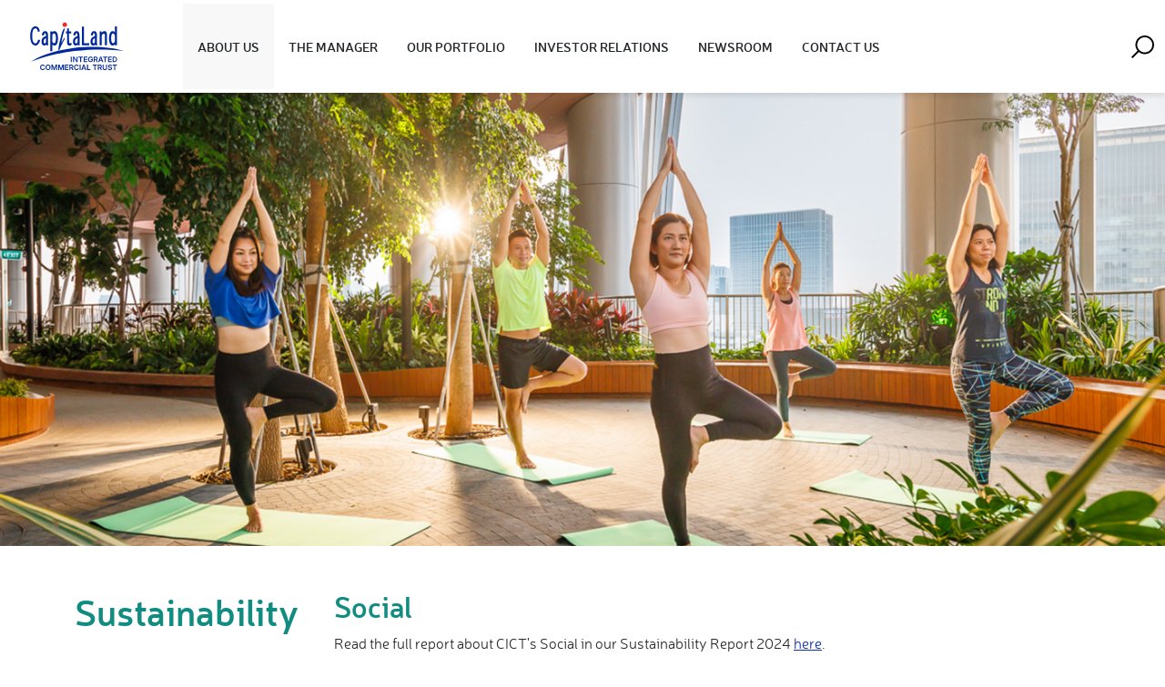

--- FILE ---
content_type: text/html
request_url: https://www.cict.com.sg/social.html
body_size: 17528
content:
<!DOCTYPE html>
<html class="about-us">
 
  <head>
    <title>Social - CapitaLand Integrated Commercial Trust</title>
    <meta charset="utf-8">
    <meta http-equiv="X-UA-Compatible" content="IE=edge">
    <meta name="viewport" content="width=device-width, initial-scale=1">
    <meta name="description" content="CapitaLand Integrated Commercial Trust (CICT) is the first and largest real estate investment trust (REIT) listed on Singapore Exchange Securities Trading Limited (SGX-ST) with a market capitalisation of S$11.8 billion as at 28 October 2020. It debuted on SGX-ST as CapitaLand Mall Trust in July 2002 and was renamed CICT in November 2020 following the merger with CapitaLand Commercial Trust.">
    <meta name="msapplication-TileColor" content="#ffffff">
    <meta name="msapplication-TileImage" content="images/ms-icon-144x144.png">
    <meta name="theme-color" content="#ffffff">
    <!--<meta http-equiv="Content-Security-Policy"
      content="default-src 'self'; img-src https://*; child-src 'none';">-->
    <!-- <link rel="shortcut icon" href="https://www.cict.com.sg/favicon.ico" type="image/x-icon" /> -->
    <link rel="apple-touch-icon" sizes="180x180" href="/images/apple-touch-icon-180x180.png">
    <link rel="icon" type="image/png" sizes="32x32" href="/images/favicon-32x32.png">
    <link rel="icon" type="image/png" sizes="16x16" href="/images/favicon-16x16.png">


    
    <!-- css -->
    <link rel="stylesheet" type="text/css" href="https://www.cict.com.sg/bootstrap_upgrade/css/bootstrap.min.css">  
    <link rel="stylesheet" type="text/css" href="https://www.cict.com.sg/css/slick.css">
    <link rel="stylesheet" type="text/css" href="https://www.cict.com.sg/css/slick-theme.css">
    <link rel="stylesheet" type="text/css" href="https://www.cict.com.sg/css/animate.css">
    <link rel="stylesheet" type="text/css" href="https://www.cict.com.sg/css/font-awesome.min.css">
    <link rel="stylesheet" type="text/css" href="https://www.cict.com.sg/css/style2.css">
    <link rel="stylesheet" type="text/css" href="https://www.cict.com.sg/css/portfolio.css">

    <meta property="og:title" content="">
    <meta property="og:description" content="">
    <meta property="og:image" content="">
    <meta property="og:url" content="">

    <meta name="google-site-verification" content="4N4_Azbh0TUkwGYwtqILkL1dKvaud_Pqk4hvHT0UZPk" />
    
    <!-- Global site tag (gtag.js) - Google Analytics -->
    <script async src="https://www.googletagmanager.com/gtag/js?id=G-48TRKS2LXS"></script>
    <script>
      window.dataLayer = window.dataLayer || [];
      function gtag(){dataLayer.push(arguments);}
      gtag('js', new Date());

      gtag('config', 'G-48TRKS2LXS');
    </script>
    
    <script>

      var digitalData = digitalData || (function() {
      
      return {
      
      "page": {
      
      "pageInfo": {
      
      "pageName": "CapitaLand Integrated Commercial Trust (CICT)", // required: pull from page name, i.e. CapitaLand Integrated Commercial Trust (CICT):About us
      
      "channel": "invest", //REIT input invest, storhub input storhub
      
      "issueDate": "", // optional: date of page published
      
      "brand": "CICT", // required: brand of site, i.e. Capitaland, Ascott, CMT, CMMT, Storhub and etc.
      
      "domain": window.location.hostname,
      
      "businessUnit": "group ir", // all reit input group ir, storhub input storhub
      
      "country": "sg", // required: site country, i.e. sg, my, cn
      
      "language": "en", // required: language of site, i.e. en, zh
      
      "pageUrl": window.location.href,
      
      "updatedDate": "",
      
      },
      
      "category": {
      
      "siteSection1": "",
      
      "siteSection2": "",
      
      "siteSection3": "",
      
      "siteSection4": "",
      
      "pageType": ""
      
      }
      
      },
      
      "user": {
      
      "profileInfo": {
      
      "membershipType": "", // Not logged user – “Guest”; Logged user – “Member”
      
      "membershipTypeID": "" // member’s ID if logged in
      
      }
      
      },
      
      "version": "1.1", // required
      
      };
      
      })();
      
      </script>
      
      <script src="//assets.adobedtm.com/launch-ENbd092bb320e04b10aa626cfca1981f74.min.js"></script>
      
  </head>
  <body class="social"> 


    <!-- header -->
    <header> 
      <div class="container-fluid container-xxl bg-white">
        <div class="d-flex bg-white justify-content-between">
          <nav class="d-flex justify-content-start align-items-center w-100">
            <div class="d-lg-none d-flex align-self-center">
              <div id="nav-icon2" class="me-4"><span></span><span></span><span></span><span></span><span></span><span></span></div>
            </div>
            <div>
              <div class="d-flex align-items-center h-100 pt-2 pb-2">
                <a href="https://www.cict.com.sg/home.html">
                  <img src="https://www.cict.com.sg/images/CICT_RGB.svg" class="logos">
                </a>
              </div>
            </div>
            <div class="navbar-expand-lg d-none d-lg-block align-items-center ps-2 ps-xl-5">
              <ul class="navbar-nav">
                <li class="nav-item dropdown">
                  <a class="nav-links text-uppercase text-dark dropdown-toggle" href="#" id="about-us" role="button" data-bs-toggle="dropdown" aria-haspopup="true" aria-expanded="false">
                    <strong>about us</strong>
                  </a>
                  <div class="dropdown-menu" aria-labelledby="about-us">
                    <a class="sub-item green-text ir-drop" href="https://www.cict.com.sg/who-we-are.html">
                      <div class="pt-2 pb-2 ps-3"><strong>Who We Are</strong></div>
                    </a>
                    <a class="sub-item green-text ir-drop" href="https://www.cict.com.sg/sustainability-reports.html">
                      <div class="pt-2 pb-2 ps-3"><strong>Sustainability</strong></div>
                    </a>
                    <a class="sub-item green-text ir-drop" href="https://www.cict.com.sg/the-way-forward.html">
                      <div class="pt-2 pb-2 ps-3"><strong>The Way Forward</strong></div>
                    </a>
                    <a class="sub-item green-text ir-drop" href="https://www.cict.com.sg/trust-structure.html">
                      <div class="pt-2 pb-2 ps-3"><strong>Trust Structure</strong></div>
                    </a>
                    <a class="sub-item green-text ir-drop" href="https://www.cict.com.sg/corporate-information.html">
                      <div class="pt-2 pb-2 ps-3"><strong>Corporate Information</strong></div>
                    </a>
                  </div>
                </li>
                <li class="nav-item dropdown">
                  <a class="nav-links text-uppercase text-dark dropdown-toggle" href="#" id="the-manager" role="button" data-bs-toggle="dropdown" aria-haspopup="true" aria-expanded="false"><strong>the manager</strong></a>
                  <div class="dropdown-menu" aria-labelledby="the-manager">
                    <a class="sub-item green-text ir-drop" href="https://www.cict.com.sg/board-of-directors.html">
                      <div class="pt-2 pb-2 ps-3"><strong>Board of Directors</strong></div>
                    </a>
                    <a class="sub-item green-text ir-drop" href="https://www.cict.com.sg/management-team.html">
                      <div class="pt-2 pb-2 ps-3"><strong>Management Team</strong></div>
                    </a>
                    <a class="sub-item green-text ir-drop" href="https://www.cict.com.sg/corporate-governance.html">
                      <div class="pt-2 pb-2 ps-3"><strong>Corporate Governance</strong></div>
                    </a>
                    <a class="sub-item green-text ir-drop" href="https://www.cict.com.sg/whistleblowing-policy.html">
                      <div class="pt-2 pb-2 ps-3"><strong>Whistleblowing Policy</strong></div>
                    </a>
                  </div>
                </li>
                <li class="nav-item dropdown position-static full-drop">
                  <a class="nav-links text-uppercase text-dark dropdown-toggle" id="portfolio" role="button" data-bs-toggle="dropdown" aria-haspopup="true" aria-expanded="false">
                    <strong>our portfolio</strong>
                  </a>
                  <div class="dropdown-menu translate" aria-labelledby="portfolio">
                    <div class="container-fluid container-xxl bg-white">
                      <div class="row">
                        <div class="col-3 pb-5">
                          <a id="portfolio-overview" class="sub-item green-text" href="https://www.cict.com.sg/portfolio-overview.html">
                            <div class="pt-3 pb-2 ps-3"><strong>Portfolio Overview</strong></div>
                          </a>
                          <a id="retail" class="sub-item green-text arrow" href="#">
                            <div class="pt-2 pb-2 ps-3"><strong>Retail</strong></div>
                          </a>
                          <a id="office" class="sub-item green-text arrow" href="#">
                            <div class="pt-2 pb-2 ps-3"><strong>Office</strong></div>
                          </a>
                          <a id="integrated-developments" class="sub-item green-text arrow" href="#">
                            <div class="pt-2 pb-2 ps-3"><strong>Integrated  Development</strong></div>
                          </a>
                          <a id="investment" class="sub-item green-text" href="https://www.cict.com.sg/investment.html">
                            <div class="pt-2 pb-2 ps-3"><strong>Investment</strong></div>
                          </a>
                          <!-- <a id="values-creation" class="sub-item green-text" href="https://www.cict.com.sg/values-creation.html">
                            <div class="pt-2 pb-2 ps-3"><strong>Value Creation in 2022</strong></div>
                          </a> -->
                        </div>
                        <div class="col-9">
                          <div class="row investment portfolio-menus" style="display: none;">

                          </div>
                          <div class="row integrated-developments portfolio-menus" style="display: none;">

                            <div class="col-lg-3 col-md-4 col-sm-6 col-12 text-center mt-3 mb-3">
                              <a href="https://www.cict.com.sg/integrated-development/funan.html ">
                              <div class="portfolio-img">
                                <img src="https://www.cict.com.sg/images/portfolio/integrated-developments/funan.jpg" width="100%">
                              </div>
                              
                              <div class="mt-3 green-text">
                                <strong>Funan</strong>
                              </div>
                              </a>
                              <div class="mt-1">
                                
                              </div>
                            </div>

                            <div class="col-lg-3 col-md-4 col-sm-6 col-12 text-center mt-3 mb-3">
                              <a href="https://www.cict.com.sg/integrated-development/raffles-city-sg.html">
                              <div class="portfolio-img">
                                <img src="https://www.cict.com.sg/images/portfolio/integrated-developments/raffles-city-sg.jpg" width="100%">
                              </div>
                              
                              <div class="mt-3 green-text">
                                <strong>Raffles City Singapore</strong>
                              </div>
                              </a>
                              <div class="mt-1">
                                
                              </div>
                            </div>

                            <div class="col-lg-3 col-md-4 col-sm-6 col-12 text-center mt-3 mb-3">
                              <a href="https://www.cict.com.sg/integrated-development/plaza-singapura-orchard-atrium.html">
                              <div class="portfolio-img">
                                <img src="https://www.cict.com.sg/images/portfolio/integrated-developments/plaza-singapura.jpg" width="100%">
                              </div>
                              
                              <div class="mt-3 green-text">
                                <strong>Plaza Singapura</strong>
                              </div>
                              </a>
                              <div class="mt-1">
                                
                              </div>
                            </div>

                            <div class="col-lg-3 col-md-4 col-sm-6 col-12 text-center mt-3 mb-3">
                              <a href="https://www.cict.com.sg/integrated-development/plaza-singapura-orchard-atrium.html">
                              <div class="portfolio-img">
                                <img src="https://www.cict.com.sg/images/portfolio/integrated-developments/the-atrium.jpg" width="100%">
                              </div>
                              
                              <div class="mt-3 green-text">
                                <strong>The Atrium@Orchard</strong>
                              </div>
                              </a>
                              <div class="mt-1">
                                
                              </div>
                            </div>

                            <div class="col-lg-3 col-md-4 col-sm-6 col-12 text-center mt-3 mb-3">
                              <a href="https://www.cict.com.sg/integrated-development/101-103-miller-street-and-greenwood-plaza.html">
                              <div class="portfolio-img">
                                <img src="https://www.cict.com.sg/images/portfolio/integrated-developments/miller-street.jpg" width="100%">
                              </div>
                              
                              <div class="mt-3 green-text">
                                <strong>101 - 103 Miller Street and Greenwood
                                Plaza, Sydney, Australia</strong>
                              </div>
                              </a>
                              <div class="mt-1">
                                
                              </div>
                            </div>

                          </div>
                          <div class="row office portfolio-menus" style="display:none;">
                            <div class="col-lg-3 col-md-4 col-sm-6 col-12 text-center mt-3 mb-3">
                              <a href="https://www.cict.com.sg/office/asia-square-tower-2.html">
                              <div class="portfolio-img">
                                <img src="https://www.cict.com.sg/images/portfolio/office/asia-square-tower-2.jpg" width="100%">
                              </div>
                              
                              <div class="mt-3 green-text">
                                <strong>Asia Square Tower 2</strong>
                              </div>
                              </a>
                              <div class="mt-1">
                                
                              </div>
                            </div>

                            <div class="col-lg-3 col-md-4 col-sm-6 col-12 text-center mt-3 mb-3">
                              <a href="https://www.cict.com.sg/office/capitagreen.html">
                              <div class="portfolio-img">
                                <img src="https://www.cict.com.sg/images/portfolio/office/capitagreen.jpg" width="100%">
                              </div>
                              
                              <div class="mt-3 green-text">
                                <strong>CapitaGreen</strong>
                              </div>
                              </a>
                              <div class="mt-1">
                                
                              </div>
                            </div>
                            
                            <div class="col-lg-3 col-md-4 col-sm-6 col-12 text-center mt-3 mb-3">
                              <a href="https://www.cict.com.sg/office/capitaspring.html">
                              <div class="portfolio-img">
                                <img src="https://www.cict.com.sg/images/portfolio/integrated-developments/capitaspring.jpg" width="100%">
                              </div>
                              
                              <div class="mt-3 green-text">
                                <strong>CapitaSpring</strong>
                              </div>
                              </a>
                              <div class="mt-1">
                              
                              </div>
                            </div>

                            <div class="col-lg-3 col-md-4 col-sm-6 col-12 text-center mt-3 mb-3">
                              <a href="https://www.cict.com.sg/office/capital-tower.html">
                              <div class="portfolio-img">
                                <img src="https://www.cict.com.sg/images/portfolio/office/capital-tower.jpg" width="100%">
                              </div>
                              
                              <div class="mt-3 green-text">
                                <strong>Capital Tower</strong>
                              </div>
                              </a>
                              <div class="mt-1">
                                
                              </div>
                            </div>

                            <!-- <div class="col-lg-3 col-md-4 col-sm-6 col-12 text-center mt-3 mb-3">
                              <a href="https://www.cict.com.sg/office/one-george-street.html">
                              <div class="portfolio-img">
                                <img src="https://www.cict.com.sg/images/portfolio/office/one-george-street.jpg" width="100%">
                              </div>
                              
                              <div class="mt-3 green-text">
                                <strong>One George Street</strong>
                              </div>
                              </a>
                              <div class="mt-1">
                                
                              </div>
                            </div> -->

                            <div class="col-lg-3 col-md-4 col-sm-6 col-12 text-center mt-3 mb-3">
                              <a href="https://www.cict.com.sg/office/six-battery-road.html">
                              <div class="portfolio-img">
                                <img src="https://www.cict.com.sg/images/portfolio/office/6-battery-road.jpg" width="100%">
                              </div>
                              
                              <div class="mt-3 green-text">
                                <strong>Six Battery Road</strong>
                              </div>
                              </a>
                              <div class="mt-1">
                                
                              </div>
                            </div>

                            <!-- <div class="col-lg-3 col-md-4 col-sm-6 col-12 text-center mt-3 mb-3">
                              <a href="https://www.cict.com.sg/office/21-collyer-quay.html">
                              <div class="portfolio-img">
                                <img src="https://www.cict.com.sg/images/portfolio/office/21-colyer-quay.jpg" width="100%">
                              </div>
                              
                              <div class="mt-3 green-text">
                                <strong>21 Collyer Quay</strong>
                              </div>
                              </a>
                              <div class="mt-1">
                                
                              </div>
                            </div> -->

                            <div class="col-lg-3 col-md-4 col-sm-6 col-12 text-center mt-3 mb-3">
                              <a href="https://www.cict.com.sg/office/capitasky.html">
                              <div class="portfolio-img">
                                <img src="https://www.cict.com.sg/images/portfolio/office/79-robinson-road.jpg" width="100%">
                              </div>
                              
                              <div class="mt-3 green-text">
                                <strong>CapitaSky</strong>
                              </div>
                              </a>
                              <div class="mt-1">
                                
                              </div>
                            </div>

                            <div class="col-lg-3 col-md-4 col-sm-6 col-12 text-center mt-3 mb-3">
                              <a href="https://www.cict.com.sg/office/gallileo.html">
                              <div class="portfolio-img">
                                <img src="https://www.cict.com.sg/images/portfolio/office/gallileo-frankfurt.jpg" width="100%">
                              </div>
                              
                              <div class="mt-3 green-text">
                                <strong>Gallileo, Frankfurt, Germany</strong>
                              </div>
                              </a>
                              <div class="mt-1">
                                
                              </div>
                            </div>

                            <div class="col-lg-3 col-md-4 col-sm-6 col-12 text-center mt-3 mb-3">
                              <a href="https://www.cict.com.sg/office/main-airport-center.html">
                              <div class="portfolio-img">
                                <img src="https://www.cict.com.sg/images/portfolio/office/main-airport-center.jpg" width="100%">
                              </div>
                              
                              <div class="mt-3 green-text">
                                <strong>Main Airport Center, Frankfurt, Germany</strong>
                              </div>
                              </a>
                              <div class="mt-1">
                                
                              </div>
                            </div>

                            <div class="col-lg-3 col-md-4 col-sm-6 col-12 text-center mt-3 mb-3">
                              <a href="https://www.cict.com.sg/office/66-goulburn-street.html">
                              <div class="portfolio-img">
                                <img src="https://www.cict.com.sg/images/portfolio/office/66goulburnstreet.jpg" width="100%">
                              </div>
                              
                              <div class="mt-3 green-text">
                                <strong>66 Goulburn Street, Sydney, Australia</strong>
                              </div>
                              </a>
                              <div class="mt-1">
                                
                              </div>
                            </div>

                            <div class="col-lg-3 col-md-4 col-sm-6 col-12 text-center mt-3 mb-3">
                              <a href="https://www.cict.com.sg/office/100-arthur-street.html">
                              <div class="portfolio-img">
                                <img src="https://www.cict.com.sg/images/portfolio/office/100arthurstreet.jpg" width="100%">
                              </div>
                              
                              <div class="mt-3 green-text">
                                <strong>100 Arthur Street, Sydney, Australia</strong>
                              </div>
                              </a>
                              <div class="mt-1">
                                
                              </div>
                            </div>

                            
                          </div>
                          <div class="row retail portfolio-menus" style="display:none;">
                            <div class="col-lg-3 col-md-4 col-sm-6 col-12 text-center mt-3 mb-3">
                              <a href="https://www.cict.com.sg/retail/bedok-mall.html">
                              <div class="portfolio-img">
                                <img src="https://www.cict.com.sg/images/portfolio/retail/bedok-mall.jpg" width="100%">
                              </div>
                              
                              <div class="mt-3 green-text">
                                <strong>Bedok Mall</strong>
                              </div>
                              </a>
                              <div class="mt-1">
                                
                              </div>
                            </div>


                            <div class="col-lg-3 col-md-4 col-sm-6 col-12 text-center mt-3 mb-3">
                              <a href="https://www.cict.com.sg/retail/bugis-plus.html">
                              <div class="portfolio-img">
                                <img src="https://www.cict.com.sg/images/portfolio/retail/bugis-plus.jpg" width="100%">
                              </div>
                              
                              <div class="mt-3 green-text">
                                <strong>Bugis+</strong>
                              </div>
                              </a>
                              <div class="mt-1">
                                
                              </div>
                            </div>

                            <div class="col-lg-3 col-md-4 col-sm-6 col-12 text-center mt-3 mb-3">
                              <a href="https://www.cict.com.sg/retail/bugis-junction.html">
                              <div class="portfolio-img">
                                <img src="https://www.cict.com.sg/images/portfolio/retail/bugis-junction.jpg" width="100%">
                              </div>
                              
                              <div class="mt-3 green-text">
                                <strong>Bugis Junction</strong>
                              </div>
                              </a>
                              <div class="mt-1">
                                
                              </div>
                            </div>

                            <div class="col-lg-3 col-md-4 col-sm-6 col-12 text-center mt-3 mb-3">
                              <a href="https://www.cict.com.sg/retail/bukit-panjang-plaza.html">
                              <div class="portfolio-img">
                                <img src="https://www.cict.com.sg/images/portfolio/retail/bukit-panjang-plaza.jpg" width="100%">
                              </div>
                              
                              <div class="mt-3 green-text">
                                <strong>Bukit Panjang Plaza</strong>
                              </div>
                              </a>
                              <div class="mt-1">
                                
                              </div>
                            </div>

                            <div class="col-lg-3 col-md-4 col-sm-6 col-12 text-center mt-3 mb-3">
                              <a href="https://www.cict.com.sg/retail/clarke-quay.html">
                              <div class="portfolio-img">
                                <img src="https://www.cict.com.sg/images/portfolio/retail/clarke-quey.jpg" width="100%">
                              </div>
                              
                              <div class="mt-3 green-text">
                                <strong>CQ @ Clarke Quay</strong>
                              </div>
                              </a>
                              <div class="mt-1">
                                
                              </div>
                            </div>

                            <div class="col-lg-3 col-md-4 col-sm-6 col-12 text-center mt-3 mb-3">
                              <a href="https://www.cict.com.sg/retail/imm-building.html">
                              <div class="portfolio-img">
                                <img src="https://www.cict.com.sg/images/portfolio/retail/imm-building.jpg" width="100%">
                              </div>
                              
                              <div class="mt-3 green-text">
                                <strong>IMM Building</strong>
                              </div>
                              </a>
                              <div class="mt-1">
                                
                              </div>
                            </div>

                            <div class="col-lg-3 col-md-4 col-sm-6 col-12 text-center mt-3 mb-3">
                              <a href="https://www.cict.com.sg/retail/ion-orchard.html">
                              <div class="portfolio-img">
                                <img src="https://www.cict.com.sg/images/portfolio/retail/ion-orchard.jpg" width="100%">
                              </div>
                              
                              <div class="mt-3 green-text">
                                <strong>ION Orchard</strong>
                              </div>
                              </a>
                              <div class="mt-1">
                                
                              </div>
                            </div>

                            <div class="col-lg-3 col-md-4 col-sm-6 col-12 text-center mt-3 mb-3">
                              <a href="https://www.cict.com.sg/retail/junction-8.html">
                              <div class="portfolio-img">
                                <img src="https://www.cict.com.sg/images/portfolio/retail/junction-8.jpg" width="100%">
                              </div>
                              
                              <div class="mt-3 green-text">
                                <strong>Junction 8</strong>
                              </div>
                              </a>
                              <div class="mt-1">
                                
                              </div>
                            </div>

                            <div class="col-lg-3 col-md-4 col-sm-6 col-12 text-center mt-3 mb-3">
                              <a href="https://www.cict.com.sg/retail/lot-one-shoppers-mall.html ">
                              <div class="portfolio-img">
                                <img src="https://www.cict.com.sg/images/portfolio/retail/lot-one.jpg" width="100%">
                              </div>
                              
                              <div class="mt-3 green-text">
                                <strong>Lot One Shoppers' Mall</strong>
                              </div>
                              </a>
                              <div class="mt-1">
                                
                              </div>
                            </div>

                            <div class="col-lg-3 col-md-4 col-sm-6 col-12 text-center mt-3 mb-3">
                              <a href="https://www.cict.com.sg/retail/tampines-mall.html">
                              <div class="portfolio-img">
                                <img src="https://www.cict.com.sg/images/portfolio/retail/tampines-mall.jpg" width="100%">
                              </div>
                              
                              <div class="mt-3 green-text">
                                <strong>Tampines Mall</strong>
                              </div>
                              </a>
                              <div class="mt-1">
                                
                              </div>
                            </div>

                            <div class="col-lg-3 col-md-4 col-sm-6 col-12 text-center mt-3 mb-3">
                              <a href="https://www.cict.com.sg/retail/westgate.html">
                              <div class="portfolio-img">
                                <img src="https://www.cict.com.sg/images/portfolio/retail/westgate.jpg" width="100%">
                              </div>
                              
                              <div class="mt-3 green-text">
                                <strong>Westgate</strong>
                              </div>
                              </a>
                              <div class="mt-1">
                                
                              </div>
                            </div>
                          </div>
                        </div>
                      </div>
                    </div>
                  </div>
                </li>
                <li class="nav-item dropdown">
                  <a class="nav-links text-uppercase text-dark dropdown-toggle" href="#" id="investor-relation" role="button" data-bs-toggle="dropdown" aria-haspopup="true" aria-expanded="false">
                    <strong>investor relations</strong>
                  </a>
                  <div class="dropdown-menu" aria-labelledby="investor-relation">
                    <a class="sub-item green-text ir-drop" href="https://investor.cict.com.sg/home.html">
                      <div class="pt-2 pb-2 ps-3"><strong>IR Home</strong></div>
                    </a>
                    <!--<a class="sub-item green-text ir-drop" href="https://investor.cict.com.sg/cct_archives.html">
                      <div class="pt-2 pb-2 ps-3"><strong>CCT IR Information</strong></div>
                    </a>-->
                    <a class="sub-item green-text arrow" href="#" id="financials">
                      <div class="pt-2 pb-2 ps-3"><strong>Financials</strong></div>
                    </a>
                    <div class="dropdown-right" aria-labelledby="financials">
                      <a class="sub-item green-text" href="https://investor.cict.com.sg/financial_results.html">
                        <div class="pt-2 pb-2 ps-3"><strong>Financial Results</strong></div>
                      </a>
                      <a class="sub-item green-text" href="https://investor.cict.com.sg/financial_highlights.html">
                        <div class="pt-2 pb-2 ps-3"><strong>Financial Highlights</strong></div>
                      </a>
                      <a class="sub-item green-text arrow" href="#" id="distribution">
                        <div class="pt-2 pb-2 ps-3"><strong>Distribution</strong></div>
                      </a>
                      <div class="dropdown-right2" aria-labelledby="distribution">
                        <a class="sub-item green-text" href="https://investor.cict.com.sg/distribution_history.html">
                          <div class="pt-2 pb-2 ps-3"><strong>Distribution History</strong></div>
                        </a>
                        <a class="sub-item green-text" href="https://investor.cict.com.sg/distribution_reinvestment_plan.html">
                          <div class="pt-2 pb-2 ps-3"><strong>Distribution Reinvestment Plan</strong></div>
                        </a>
                      </div>
                    </div>
                    <a class="sub-item green-text arrow" href="#" id="stock">
                      <div class="pt-2 pb-2 ps-3"><strong>Stock Information</strong></div>
                    </a>
                    <div class="dropdown-right" aria-labelledby="stock">
                      <a class="sub-item green-text" href="https://investor.cict.com.sg/stock_fundamentals.html">
                        <div class="pt-2 pb-2 ps-3"><strong>Stock Summary</strong></div>
                      </a>
                      <a class="sub-item green-text" href="https://investor.cict.com.sg/stock_chart_interactive.html">
                        <div class="pt-2 pb-2 ps-3"><strong>Stock Interactive Charts</strong></div>
                      </a>
                       <a class="sub-item green-text" href="https://investor.cict.com.sg/historical_price.html">
                        <div class="pt-2 pb-2 ps-3"><strong>Historical Price</strong></div>
                      </a>
                      <a class="sub-item green-text" href="https://investor.cict.com.sg/stock_insider.html">
                        <div class="pt-2 pb-2 ps-3"><strong>Insider Trades</strong></div>
                      </a>
                      <a class="sub-item green-text" href="https://investor.cict.com.sg/investment_calculator.html">
                        <div class="pt-2 pb-2 ps-3"><strong>Investment Calculator</strong></div>
                      </a>
                    </div>
                    <a class="sub-item green-text ir-drop" href="https://investor.cict.com.sg/financial_calendar.html">
                      <div class="pt-2 pb-2 ps-3"><strong>IR Calendar</strong></div>
                    </a>
                    <a class="sub-item green-text ir-drop" href="https://investor.cict.com.sg/slides.html">
                      <div class="pt-2 pb-2 ps-3"><strong>Events/ Webcasts/ Presentations</strong></div>
                    </a>
                    <a class="sub-item green-text ir-drop" href="https://investor.cict.com.sg/agm_egm.html">
                      <div class="pt-2 pb-2 ps-3"><strong>AGM & EGM</strong></div>
                    </a>
                    <a class="sub-item green-text ir-drop" href="https://investor.cict.com.sg/analyst_coverage.html">
                      <div class="pt-2 pb-2 ps-3"><strong>Analyst Coverage</strong></div>
                    </a>
                    <a class="sub-item green-text ir-drop" href="https://investor.cict.com.sg/investor_centre.html">
                    <!-- <a class="sub-item green-text arrow" href="#" id="investorCentre"> -->
                      <div class="pt-2 pb-2 ps-3"><strong>Investor Centre</strong></div>
                    </a>
                    
                    <!-- <div class="dropdown-right" aria-labelledby="investorCentre">
                      <a class="sub-item green-text" href="https://investor.cict.com.sg/factsheet.html">
                        <div class="pt-2 pb-2 ps-3"><strong>Factsheet</strong></div>
                      </a>                      
                    </div> -->
                    <a class="sub-item green-text ir-drop" href="https://investor.cict.com.sg/tax_refund.html">
                      <div class="pt-2 pb-2 ps-3"><strong>Tax Refund</strong></div>
                    </a>
                    <a class="sub-item green-text ir-drop" href="https://investor.cict.com.sg/ir_policy.html">
                      <div class="pt-2 pb-2 ps-3"><strong>IR Policy</strong></div>
                    </a>
                    <a class="sub-item green-text ir-drop" href="https://investor.cict.com.sg/email_alerts.html">
                      <div class="pt-2 pb-2 ps-3"><strong>Email Alerts</strong></div>
                    </a>
                  </div>
                </li>
                <li class="nav-item dropdown">
                  <a  class="nav-links text-uppercase text-dark dropdown-toggle" href="#" id="newsroom" role="button" data-bs-toggle="dropdown" aria-haspopup="true" aria-expanded="false"><strong>newsroom</strong></a>
                  <div class="dropdown-menu" aria-labelledby="newsroom">
                    <a class="sub-item green-text ir-drop" href="https://investor.cict.com.sg/newsroom.html">
                      <div class="pt-2 pb-2 ps-3"><strong>Announcements</strong></div>
                    </a>
                    <a class="sub-item green-text ir-drop" href="https://investor.cict.com.sg/press_releases.html">
                      <div class="pt-2 pb-2 ps-3"><strong>Press Releases</strong></div>
                    </a>
                    <a class="sub-item green-text arrow" href="#" id="publications">
                      <div class="pt-2 pb-2 ps-3"><strong>Publications</strong></div>
                    </a>
                    <div class="dropdown-right" aria-labelledby="publications">
                      <a class="sub-item green-text" href="https://investor.cict.com.sg/ar.html">
                        <div class="pt-2 pb-2 ps-3"><strong>Annual Reports</strong></div>
                      </a> 
                        <a class="sub-item green-text" href="https://www.cict.com.sg/sustainability-reports.html">
                        <div class="pt-2 pb-2 ps-3"><strong>Sustainability Reports</strong></div>
                      </a> 
                      <a class="sub-item green-text" href="https://investor.cict.com.sg/circulars.html">
                        <div class="pt-2 pb-2 ps-3"><strong>Circulars</strong></div>
                      </a>                      
                    </div> 
<!--                     <a class="sub-item green-text ir-drop" href="https://investor.cict.com.sg/ar.html">
                      <div class="pt-2 pb-2 ps-3"><strong>Presentations</strong></div>
                    </a> -->
                    <a class="sub-item green-text ir-drop" href="https://www.cict.com.sg/awards-and-accolades.html">
                      <div class="pt-2 pb-2 ps-3"><strong>Awards & Accolades</strong></div>
                    </a>
                  </div>
                </li>
                <li class="nav-item">
                  <a class="nav-links text-uppercase text-dark" href="https://www.cict.com.sg/contact-us.html" id="contact-us"><strong>contact us</strong></a>
                </li>
              </ul>
            </div>
            <div class="d-flex justify-content-end align-items-center search w-100">
              <div class="nav-links px-0 dropdown position-static full-drop w-100 d-flex justify-content-end">
                <a class="dropdown-toggle" href="#" id="search" role="button" data-bs-toggle="dropdown" aria-haspopup="true" aria-expanded="false">
                  <div style="width: 25px;"><img src="https://www.cict.com.sg/images/icon-search.svg" width="25"></div>
                </a>
                <div class="dropdown-menu translate bg-white" aria-labelledby="search">
                  <!-- <form id="searchbox_001031987809435161210:kbsv6nye7-y" class="container-fluid container-xxl" method="get" action="https://www.cict.com.sg/search-result.html" name="search">
                    <div class="w-100 mt-3 mb-3 d-flex">
                      <input type="text" name="q" style="border: 0; outline: 0;" placeholder="What are you looking for?" class="w-100" onfocus="if (this.value==this.defaultValue){this.value='';}" onblur="if (this.value==''){this.value=this.defaultValue;}">
                      <input value="9459e4b5b61725c7c" name="cx" type="hidden"/>
                      <input type="hidden" name="cof" value="FORID:11">
                      <button class="green-btn-2" value="Ϙ">Search</button>
                    </div>
                  </form> -->
                  <form class="container" method="get" action="/search-result.html" name="search">
                    <div class="w-100 mt-3 mb-3 d-flex">
                      <input type="text" name="search" class="no-border-outline w-100" placeholder="What are you looking for?"  >
                      <button class="green-btn-2" type="submit" value=" Search ">Search</button>
                    </div>
                  </form>
                </div>
              </div>
            </div>
          </div>
        </div>
      </div>
    </header>

    <div class="nav-inner d-lg-none" id="nav-inner">

      <div class="mobile-header drop collapsed head" data-bs-toggle="collapse" data-bs-target="#header3" aria-expanded="false">
        <a class="green-text text-uppercase"><strong>ABOUT US </strong></a>
      </div> 

      <div id="header3" class="collapse hide" aria-expanded="false" data-bs-parent="#nav-inner" style="font-size: 13px;">
        <a class="green-text" href="https://www.cict.com.sg/who-we-are.html">
          <div class="mobile-header head"><strong>Who We Are</strong></div>
        </a>
        <a class="green-text" href="https://www.cict.com.sg/sustainability-reports.html">
          <div class="mobile-header head"><strong>Sustainability</strong></div>
        </a>
        <a class="green-text" href="https://www.cict.com.sg/the-way-forward.html">
          <div class="mobile-header head"><strong>The Way Forward</strong></div>
        </a>
        <a class="green-text" href="https://www.cict.com.sg/trust-structure.html">
          <div class="mobile-header head"><strong>Trust Structure</strong></div>
        </a>
        <a class="green-text" href="https://www.cict.com.sg/corporate-information.html">
          <div class="mobile-header head"><strong>Corporate Information</strong></div>
        </a>
      </div>



      <div class="mobile-header drop collapsed head" data-bs-toggle="collapse" data-bs-target="#header4" aria-expanded="false">
        <a class="green-text text-uppercase"><strong>THE MANAGER </strong></a>
      </div>

      <div id="header4" class="collapse hide" aria-expanded="false" data-bs-parent="#nav-inner" style="font-size: 13px;">
        <a class="green-text" href="https://www.cict.com.sg/board-of-directors.html">
          <div class="mobile-header head"><strong>Board of Directors</strong></div>
        </a>
        <a class="green-text" href="https://www.cict.com.sg/management-team.html">
          <div class="mobile-header head"><strong>Management Team</strong></div>
        </a>
        <a class="green-text" href="https://www.cict.com.sg/corporate-governance.html">
          <div class="mobile-header head"><strong>Corporate Governance</strong></div>
        </a>
        <a class="green-text" href="https://www.cict.com.sg/whistleblowing-policy.html">
          <div class="mobile-header head"><strong>Whistleblowing Policy</strong></div>
        </a>
      </div>



      <div class="mobile-header drop collapsed head" data-bs-toggle="collapse" data-bs-target="#header1" aria-expanded="false">
        <a class="green-text text-uppercase"><strong>OUR PORTFOLIO </strong></a>
      </div>

      <div id="header1" class="collapse hide" aria-expanded="false" data-bs-parent="#nav-inner" style="font-size: 13px;">

        <a class="green-text" href="https://www.cict.com.sg/portfolio-overview.html">
          <div class="mobile-header head"><strong>Portfolio Overview</strong></div>
        </a>

        <a class="green-text">
          <div class="mobile-header drop collapsed head" data-bs-toggle="collapse" data-bs-target="#sub-header1" aria-expanded="false"><strong>Retail</strong></div>
        </a>



        <div id="sub-header1" class="collapse hide" aria-expanded="false" data-bs-parent="#header1" style="font-size: 13px;">
          <a class="green-text" href="https://www.cict.com.sg/retail/bedok-mall.html">
            <div class="mobile-header">Bedok Mall</div>
          </a>
          <a class="green-text" href="https://www.cict.com.sg/retail/bugis-plus.html">
            <div class="mobile-header">Bugis+</div>
          </a>
          <a class="green-text" href="https://www.cict.com.sg/retail/bugis-junction.html">
            <div class="mobile-header">Bugis Junction</div>
          </a>
          <a class="green-text" href="https://www.cict.com.sg/retail/clarke-quay.html">
            <div class="mobile-header">CQ @ Clarke Quay</div>
          </a>
          <a class="green-text" href="https://www.cict.com.sg/retail/imm-building.html">
            <div class="mobile-header">IMM Building</div>
          </a>
          <a class="green-text" href="https://www.cict.com.sg/retail/junction-8.html">
            <div class="mobile-header">Junction 8</div>
          </a>
          <a class="green-text" href="https://www.cict.com.sg/retail/lot-one-shoppers-mall.html">
            <div class="mobile-header">Lot One Shoppers' Mall</div>
          </a>
          <a class="green-text" href="https://www.cict.com.sg/retail/tampines-mall.html">
            <div class="mobile-header">Tampines Mall</div>
          </a>
          <a class="green-text" href="https://www.cict.com.sg/retail/westgate.html">
            <div class="mobile-header">Westgate</div>
          </a>
          <a class="green-text" href="https://www.cict.com.sg/retail/bukit-panjang-plaza.html">
            <div class="mobile-header">Bukit Panjang Plaza</div>
          </a>
          <!-- <a class="green-text" href="https://www.cict.com.sg/retail/jcube.html">
            <div class="mobile-header">JCube</div>
          </a> -->
        </div>

        <a class="green-text">
          <div class="mobile-header drop collapsed head" data-bs-toggle="collapse" data-bs-target="#sub-header2" aria-expanded="false"><strong>Office</strong></div>
        </a>



        <div id="sub-header2" class="collapse hide" aria-expanded="false" data-bs-parent="#header1" style="font-size: 13px;">
          <a class="green-text" href="https://www.cict.com.sg/office/asia-square-tower-2.html">
            <div class="mobile-header">Asia Square Tower 2</div>
          </a>
          <a class="green-text" href="https://www.cict.com.sg/office/capitagreen.html">
            <div class="mobile-header">CapitaGreen</div>
          </a>
          <a class="green-text" href="https://www.cict.com.sg/office/capitaspring.html">
            <div class="mobile-header">CapitaSpring</div>
          </a>
          <a class="green-text" href="https://www.cict.com.sg/office/capital-tower.html">
            <div class="mobile-header">Capital Tower</div>
          </a>
          <!-- <a class="green-text" href="https://www.cict.com.sg/office/one-george-street.html">
            <div class="mobile-header">One George Street</div>
          </a> -->
          <a class="green-text" href="https://www.cict.com.sg/office/six-battery-road.html">
            <div class="mobile-header">Six Battery Road</div>
          </a>
          <a class="green-text" href="https://www.cict.com.sg/office/21-collyer-quay.html">
            <div class="mobile-header">21 Collyer Quay</div>
          </a>
           <a class="green-text" href="https://www.cict.com.sg/office/capitasky.html">
            <div class="mobile-header">CapitaSky</div>
          </a>
          <a class="green-text" href="https://www.cict.com.sg/office/gallileo.html">
            <div class="mobile-header">Gallileo, Frankfurt, Germany</div>
          </a>
          <a class="green-text" href="https://www.cict.com.sg/office/main-airport-center.html">
            <div class="mobile-header">Main Airport Center, Frankfurt, Germany</div>
          </a>
          <a class="green-text" href="https://www.cict.com.sg/office/66-goulburn-street.html">
            <div class="mobile-header">66 Goulburn Street, Sydney, Australia </div>
          </a>
          <a class="green-text" href="https://www.cict.com.sg/office/100-arthur-street.html">
            <div class="mobile-header">100 Arthur Street, Sydney, Australia</div>
          </a>
        </div>

        <a class="green-text">
          <div class="mobile-header drop collapsed head" data-bs-toggle="collapse" data-bs-target="#sub-header3" aria-expanded="false"><strong>Integrated  Development</strong></div>
        </a>



        <div id="sub-header3" class="collapse hide" aria-expanded="false" data-bs-parent="#header1" style="font-size: 13px;">
          <a class="green-text" href="https://www.cict.com.sg/integrated-development/funan.html">
            <div class="mobile-header">Funan</div>
          </a>
          <a class="green-text" href="https://www.cict.com.sg/integrated-development/plaza-singapura-orchard-atrium.html">
            <div class="mobile-header">Plaza Singapura</div>
          </a>
          <a class="green-text" href="https://www.cict.com.sg/integrated-development/raffles-city-sg.html">
            <div class="mobile-header">Raffles City Singapore</div>
          </a>
          <a class="green-text" href="https://www.cict.com.sg/integrated-development/plaza-singapura-orchard-atrium.html">
            <div class="mobile-header">The Atrium@Orchard</div>
          </a>
          <a class="green-text" href="https://www.cict.com.sg/integrated-development/101-103-miller-street-and-greenwood-plaza.html">
            <div class="mobile-header">101-103 Miller Street and Greenwood Plaza</div>
          </a>
        </div>

        <a class="green-text" href="https://www.cict.com.sg/investment.html">
          <div class="mobile-header head"><strong>Investment</strong></div>
        </a>

        <!-- <a class="green-text" href="https://www.cict.com.sg/values-creation.html">
          <div class="mobile-header head"><strong>Value Creation in 2022</strong></div>
        </a> -->

      </div>




      <div class="green-text text-uppercase mobile-header drop collapsed head" data-bs-toggle="collapse" data-bs-target="#header2" aria-expanded="false">
        <strong>INVESTOR RELATIONS</strong>
      </div>

      <div id="header2" class="collapse hide" aria-expanded="false" data-bs-parent="#nav-inner" style="font-size: 13px;">

        <a class="green-text" href="https://investor.cict.com.sg/home.html">
          <div class="mobile-header head"><strong>IR Home</strong></div>
        </a>

         <!--<a class="green-text" href="https://investor.cict.com.sg/cct_archives.html">
          <div class="mobile-header head"><strong>CCT IR Information</strong></div>
        </a>-->
        
        
        <a class="green-text">
          <div class="mobile-header drop collapsed head" data-bs-toggle="collapse" data-bs-target="#sub-header5" aria-expanded="false"><strong>Financials</strong></div>
        </a>


        <div id="sub-header5" class="collapse hide" aria-expanded="false" data-bs-parent="#header2" style="font-size: 13px;">
          <a class="green-text" href="https://investor.cict.com.sg/financial_results.html">
            <div class="mobile-header head">Financial Results</div>
          </a>
          <a class="green-text" href="https://investor.cict.com.sg/financial_highlights.html">
            <div class="mobile-header head">Financial Highlights</div>
          </a>
          <a class="green-text">
            <div class="mobile-header drop collapsed head" data-bs-toggle="collapse" data-bs-target="#sub-header5-1" aria-expanded="false">Distribution</div>
          </a>
          <div id="sub-header5-1" class="collapse hide" aria-expanded="false" data-bs-parent="#sub-header5" style="font-size: 11px;">
            <a class="green-text" href="https://investor.cict.com.sg/distribution_history.html">
              <div class="mobile-header head">Distribution History</div>
            </a>
            <a class="green-text" href="https://investor.cict.com.sg/distribution_reinvestment_plan.html">
              <div class="mobile-header head">Distribution Reinvestment Plan</div>
            </a>
          </div>
        </div>

        <a class="green-text">
          <div class="mobile-header drop collapsed head" data-bs-toggle="collapse" data-bs-target="#sub-header6" aria-expanded="false"><strong>Stock Information</strong></div>
        </a>


        <div id="sub-header6" class="collapse hide" aria-expanded="false" data-bs-parent="#header2" style="font-size: 13px;">
          <a class="green-text" href="https://investor.cict.com.sg/stock_fundamentals.html">
            <div class="mobile-header head">Stock Summary</div>
          </a>
          <a class="green-text" href="https://investor.cict.com.sg/stock_chart_interactive.html">
            <div class="mobile-header head">Stock Interactive Charts</div>
          </a>
          <a class="green-text" href="https://investor.cict.com.sg/historical_price.html">
            <div class="mobile-header head">Historical Price</div>
          </a>
          <a class="green-text" href="https://investor.cict.com.sg/stock_insider.html">
            <div class="mobile-header head">Insider Trades</div>
          </a>
          <a class="green-text" href="https://investor.cict.com.sg/investment_calculator.html">
            <div class="mobile-header head">Investment Calculator</div>
          </a>
        </div>

        <a class="green-text" href="https://investor.cict.com.sg/financial_calendar.html">
          <div class="mobile-header head"><strong>IR Calendar</strong></div>
        </a>
        <a class="green-text" href="https://investor.cict.com.sg/slides.html">
          <div class="mobile-header head"><strong>Events/ Webcasts/ Presentations</strong></div>
        </a>
        <a class="green-text" href="https://investor.cict.com.sg/agm_egm.html">
          <div class="mobile-header head"><strong>AGM & EGM</strong></div>
        </a>
        <a class="green-text" href="https://investor.cict.com.sg/analyst_coverage.html">
          <div class="mobile-header head"><strong>Analyst Coverage</strong></div>
        </a>
        <a class="green-text" href="https://investor.cict.com.sg/investor_centre.html">
          <div class="mobile-header head"><strong>Investor Centre</strong></div>
        </a>
        
        <!-- <a class="green-text">
          <div class="mobile-header drop collapsed head" data-bs-toggle="collapse" data-bs-target="#sub-header7" aria-expanded="false"><strong>Investor Centre</strong></div>
        </a> -->

        <!-- <div id="sub-header7" class="collapse hide" aria-expanded="false" data-bs-parent="#header2" style="font-size: 13px;">
          <a class="green-text" href="https://investor.cict.com.sg/factsheet.html">
            <div class="mobile-header head">Factsheet</div>
          </a>
        </div> -->
        <a class="green-text" href="https://investor.cict.com.sg/tax_refund.html">
          <div class="mobile-header head"><strong>Tax Refund</strong></div>
        </a>
        <a class="green-text" href="https://investor.cict.com.sg/ir_policy.html">
          <div class="mobile-header head"><strong>IR Policy</strong></div>
        </a>
        <a class="green-text" href="https://investor.cict.com.sg/email_alerts.html">
          <div class="mobile-header head"><strong>Email Alerts</strong></div>
        </a>
      </div>


      <div class="mobile-header drop collapsed head" data-bs-toggle="collapse" data-bs-target="#header5" aria-expanded="false">
        <a class="green-text text-uppercase"><strong>NEWSROOM </strong></a>
      </div>

      <div id="header5" class="collapse hide" aria-expanded="false" data-bs-parent="#nav-inner" style="font-size: 13px;">
        <a class="green-text" href="https://investor.cict.com.sg/newsroom.html">
          <div class="mobile-header head"><strong>Announcements</strong></div>
        </a>
        <a class="green-text" href="https://investor.cict.com.sg/press_releases.html">
          <div class="mobile-header head"><strong>Press Releases</strong></div>
        </a>
        <a class="green-text">
          <div class="mobile-header drop collapsed head" data-bs-toggle="collapse" data-bs-target="#sub-header8" aria-expanded="false"><strong>Publications</strong></div>
        </a>

        <div id="sub-header8" class="collapse hide" aria-expanded="false" data-bs-parent="#header5" style="font-size: 13px;">
          <a class="green-text" href="https://investor.cict.com.sg/ar.html">
            <div class="mobile-header head">Annual Reports</div>
          </a>
           <a class="green-text" href="https://www.cict.com.sg/sustainability-reports.html">
                        <div class="mobile-header head">Sustainability Reports</div>
                      </a> 
          <a class="green-text" href="https://investor.cict.com.sg/circulars.html">
            <div class="mobile-header head">Circulars</div>
          </a>
        </div>
<!--         <a class="green-text" href="https://investor.cict.com.sg/slides.html">
          <div class="mobile-header head"><strong>Presentations</strong></div>
        </a> -->
        <a class="green-text" href="https://www.cict.com.sg/awards-and-accolades.html">
          <div class="mobile-header head"><strong>Awards & Accolades</strong></div>
        </a>
      </div>


      <div class="text-uppercase mobile-header head" data-bs-target="#header6">
        <a class="green-text" href="https://www.cict.com.sg/contact-us.html">
          <strong>contact us</strong>
        </a>
      </div> 
    </div>

    <div class="overlays-menu"></div>
<div class="bg social"></div>


<div class="container">
  <div class="row">
    <div class="col-12 col-md-3  mt-4 mt-sm-5"><div><h1 class="green-text"><strong>Sustainability</strong></h1></div>
      <ul class="sidemenu"> 
        <li class=""><a href="/sustainability-reports.html"><strong>Sustainability Reporting Suite</strong></a><span class="icon c-right"></span></li>       
        <li class=""><a href="/sustainability-journey-and-highlights.html"><strong>Sustainability Journey and Highlights</strong></a><span class="icon c-right"></span></li>
        <li class=""><a href="/sustainability.html"><strong>Sustainability Approach</strong></a><span class="icon c-right"></span></li>
        <li class=""><a href="/green-finance.html"><strong>Green Finance</strong></a><span class="icon c-right"></span></li>
      </ul>

      <div class="mt-5">
        <h6><strong>ESG Focus</strong></h6>
      </div>
      <ul class="sidemenu2">
        <li class=""><a href="/environmental.html">Environmental</a></li>
        <li class="active"><a href="/social.html">Social</a></li>
        <li class=""><a href="/governance.html">Governance</a></li>
      </ul>    </div>
    <div class="col-12 col-md-9 mt-4 mt-sm-5">
      <div>
        <h2 class="green-text">
          <strong>Social</strong>
        </h2>
      </div>
      <div>
        <p>Read the full report about CICT's Social in our Sustainability Report 2024 <a href="https://investor.cict.com.sg/misc/sr_24/30/index.html" target="_blank">here</a>. </p>
      </div>
      <div class="mt-4" id="board">
        <h5 class="light-green-text mt-5 mb-4"> Framework </h5>
        <ul class="nav nav-tabs ms-0" id="esgTab" role="tablist">
          <li class="nav-item">
            <a class="nav-link active font-weight-bold" id="tab1-tab" data-bs-toggle="tab" href="#tab1" role="tab" aria-controls="tab1" aria-selected="true">Material<br> Issues</a>
          </li>
          <li class="nav-item">
            <a class="nav-link font-weight-bold" id="tab2-tab" data-bs-toggle="tab" href="#tab2" role="tab" aria-controls="tab2" aria-selected="false">Objectives</a>
          </li>
          <li class="nav-item">
            <a class="nav-link font-weight-bold" id="tab3-tab" data-bs-toggle="tab" href="#tab3" role="tab" aria-controls="tab3" aria-selected="false">Policies</a>
          </li>
          <li class="nav-item">
            <a class="nav-link font-weight-bold" id="tab4-tab" data-bs-toggle="tab" href="#tab4" role="tab" aria-controls="tab4" aria-selected="false">Accountability</a>
          </li>
          <li class="nav-item">
            <a class="nav-link font-weight-bold" id="tab5-tab" data-bs-toggle="tab" href="#tab5" role="tab" aria-controls="tab5" aria-selected="false">Method/Action<br> Plan</a>
          </li>
          <li class="nav-item">
            <a class="nav-link font-weight-bold" id="tab6-tab" data-bs-toggle="tab" href="#tab6" role="tab" aria-controls="tab6" aria-selected="false">Stakeholder<br> Engagement</a>
          </li>
        </ul>
        <div class="tab-content bg-light p-3" id="esgTabContent">
          <div class="tab-pane fade show active" id="tab1" role="tabpanel" aria-labelledby="tab1-tab">
            <div class="row">
              <div class="col-12 col-md-6 col-lg-4">
                <center><img src="/images/sustainability/soc-icon-1.png" width="150px"></center>
                <ul>
                  <li>Occupational Health and Safety (OHS) of staff</li>
                </ul>
              </div> 
              <div class="col-12 col-md-6 col-lg-4">
                <center><img src="/images/sustainability/soc-icon-2.png" width="150px"></center>
                <ul>
                  <li>Health and safety of stakeholders (tenants, shoppers, guests, and the public) at its properties</li>
                </ul>
              </div> 
              <div class="col-12 col-md-6 col-lg-4">
                <center><img src="/images/sustainability/soc-icon-3.png" width="150px"></center>
                <ul>
                  <li>OHS in Supply Chain Management</li>
                </ul>
              </div> 
            </div>
          </div>
          <div class="tab-pane fade" id="tab2" role="tabpanel" aria-labelledby="tab2-tab">
            <ul>
              <li>Promote the culture of individual ownership and responsibility for Occupational, Health & Safety (OHS) management from top management and staff to stakeholders, including tenants and supply chain partners such as vendors, service providers and main contractors</li>
              <li>Actively participate in industry and national programmes to raise OHS standards</li>
              <li>Reduce occupational injury rates to achieve zero harm</li>
              <li>Continually strengthen the robust OHS Management System to meet and exceed OHS legal requirements</li>
            </ul>
          </div>
          <div class="tab-pane fade" id="tab3" role="tabpanel" aria-labelledby="tab3-tab">
            <div class="py-3" id="policies">
              <!-- accordian start-->
              <div class="accordian-drop collapsed border-2-top-grey pt-3 pb-3 pe-4 position-relative" data-bs-toggle="collapse" data-bs-target="#board-1-3-1" aria-expanded="true" style="cursor: pointer;">
                <strong>CapitaLand Policies</strong>
              </div>
              <div id="board-1-3-1" class="collapse position-relative" aria-expanded="false" data-bs-parent="#policies">
                <a class="fixed-accordion"></a>
                <p>CICT is aligned with CapitaLand's Social charter and various policies which uphold fundamental principles of human and workplace rights. These policies outline principles to protect individual rights with a zero-tolerance stance towards child/forced labour, diversity, equity and inclusion across the organisation.</p>
                <p>To find out more:</p>
                <ul>
                  <li><a href="https://www.capitaland.com/content/dam/capitaland-sites/international/about-capitaland/sustainability/policies/EXTRACT_OF_CAPITALAND_SOCIAL_CHARTER.pdf" target="_blank">CapitaLand Social Charter</a></li>
                  <li><a href="https://www.capitaland.com/content/dam/capitaland-sites/international/about-capitaland/sustainability/policies/EXTRACT%20OF%20CAPITALAND%20DEI%20POLICY.pdf" target="_blank">CapitaLand Diversity, Equity & Inclusion Policy</a></li>
                  <li><a href="https://www.capitaland.com/content/dam/capitaland-sites/international/about-capitaland/sustainability/policies/EXTRACT%20OF%20CAPITALAND%20HARASSMENT%20POLICY.pdf" target="_blank">CapitaLand Harassment Policy</a></li>
                  <li><a href="https://www.capitaland.com/content/dam/capitaland-sites/international/about-capitaland/sustainability/policies/EXTRACT_OF_CAPITALAND_SUPPLY_CHAIN_CODE_OF_CONDUCT_POLICY.pdf" target="_blank">CapitaLand Supply Chain Code of Conduct</a></li>
                  <!-- <li><a href="https://investor.cict.com.sg/misc/sr_23/79/index.html" target="_blank">CLI  Procurement Policy</a></li> -->
                  <div id="cli-policy" class="py-3">
                    <!-- accordian start-->
                    <div class="accordian-drop collapsed border-2-top-grey pt-3 pb-3 pe-4" data-bs-toggle="collapse" data-bs-target="#board-1-3-1-1" aria-expanded="true" style="cursor: pointer;">
                      <strong>CLI Procurement Policy</strong>
                    </div>
                    <div id="board-1-3-1-1" class="collapse position-relative" aria-expanded="false" data-bs-parent="#cli-policy">
                      <a class="fixed-accordion"></a>
                      <p>CLI incorporated sustainable procurement principles in the CLI Procurement Policy. This is in alignment with the company's sustainability commitments as a signatory to the United Nations Global Compact (UNGC). CICT operates under the guidelines of the CLI Procurement Policy, ensuring that all supply chain providers are rigorously assessed during the admission and pre-qualification stages for their capability to align with our robust sustainability practices. Once onboarded, these suppliers are subject to regular evaluations to ensure ongoing adherence to our procurement standards. Instances of non-compliance are promptly identified for corrective action, with suppliers presenting high sustainability risks and performance discrepancies receiving intensified monitoring for improvements. Any supplier found to be in violation or attempting to violate anti-corruption laws will face immediate contract termination.</p>
                      <p>CICT continued to screen its supply chain to ensure that relevant business and ESG risks are being managed appropriately. CICT identifies critical suppliers as high-spend suppliers, non-substitutable suppliers or critical business component suppliers such as term contractors providing facility maintenance and property management services, IT service providers, and contractors for construction works. The sustainability performance of critical suppliers, especially in terms of workplace safety, are monitored and disclosed.</p>
                      <p>To further strengthen our supply chain management, CICT leverages CLI's subscription to an external platform that conducts ESG due diligence screening on suppliers based on publicly available information. Suppliers are screened and rated based on the risk and resilience of each ESG factor, which include corruption, human rights, politically exposed parties, sanctions, safety, environmental regulation breaches, etc. CLI had piloted the screening of close to 500 critical suppliers in Singapore, China and India in 2022. A total of 17 suppliers were rated with high ESG scores. This pilot enables CLI to monitor its suppliers' ESG performance and potentially establish a capacity building programme for improvement.</p>
                    </div>
                    <!-- accordian end -->
                    <!-- accordian start-->
                    <!-- <div class="accordian-drop collapsed border-2-top-grey pt-3 pb-3 pe-4" data-bs-toggle="collapse" data-bs-target="#board-1-3-1-2" aria-expanded="true" style="cursor: pointer;">
                      <strong>Grievance Handling Policy</strong>
                    </div>
                    <div id="board-1-3-1-2" class="collapse position-relative" aria-expanded="false" data-bs-parent="#cli-policy">
                      <a class="fixed-accordion"></a>
                      <p>The Grievance Handling Policy establishes a fair, transparent, and structured approach to addressing workplace grievances, underscoring the organisation's dedication to creating an inclusive, respectful, and harmonious environment. The policy integrates principles outlined in our Diversity, Equity, and Inclusion (DEI) Policy, Social Charter, and Harassment Policy, ensuring that all employees are safeguarded against discrimination, harassment, and breaches of fundamental workplace rights.</p>
                      <p>The policy includes the scope and applicability that employees may report relevant that do not constitute serious misconduct, legal violations or ethical breaches through the grievance reporting channel. They may include discrimination, harassment, human rights concerns, workplace disputes and employment concerns.</p>
                      <p>The policy outlines the process to address workplace concerns fairly and efficiently through informal discussion, formal grievance submission and internal appeal. All records are securely maintained by HR.</p>
                      <p>Reviewed periodically, this policy is applicable to all employees and they can reference it on the CapitaLand intranet.</p>
                    </div> -->
                    <!-- accordian end -->
                  </div>
                </ul>
              </div>
              <!-- accordian end -->
              <!-- accordian start-->
              <div class="accordian-drop collapsed border-2-top-grey pt-3 pb-3 pe-4 position-relative" data-bs-toggle="collapse" data-bs-target="#board-1-3-2" aria-expanded="true" style="cursor: pointer;">
                <strong>HR Practices</strong>
              </div>
              <div id="board-1-3-2" class="collapse position-relative" aria-expanded="false" data-bs-parent="#policies">
                <a class="fixed-accordion"></a>
                <p class="mt-4 mb-3"><strong>Human Rights</strong></p>
                <p>CLI has a Social Charter (see link to the extract above under CapitaLand Policies) which sets out commitments to support the preservation of human dignity and self-respect of every individual. It covers human rights, child labour, forced labour, human trafficking, code of conduct, diversity and inclusion, and healthy work-life balance. The Social Charter applies to all employees and guides the company towards ensuring a supportive and respectful environment for individuals across all aspects of the business and operations.</p>

                <p class="mt-4 mb-3"><strong>Anti-Child Labour And Anti-Forced Labour</strong></p>
                <p>CLI is a signatory of the UNGC. CICT is aligned with its commitment to the 10 principles in human rights, labour, environment and anti-corruption. These 10 Principles of the UNGC are derived from the Universal Declaration of Human Rights, the International Labour Organisation's Declaration on Fundamental Principles and Rights at Work, the Rio Declaration on Environment and Development, and the United Nations Convention against Corruption. CapitaLand signed the Employers Pledge for Fair Employment Practices with the Tripartite Alliance for Fair and Progressive Employment Practices (TAFEP)<sup>1</sup> in Singapore and is committed to the five key principles of fair employment of:</p>
                <ul>
                  <li>Recruit and select employees based on merit, such as skills, experience or ability to perform the job, and regardless of age, race, gender, religion, marital status and family responsibilities, or disability.</li>
                  <li>Treat employees fairly and with respect and implement progressive human resource management systems.</li>
                  <li>Provide employees with fair opportunity to be considered for training and development, based on their strengths and needs to help them achieve their full potential.</li>
                  <li>Reward employees fairly based on their ability, performance, contribution and experience.</li>
                  <li>Abide by labour laws and adopt the Tripartite Guidelines, which promote fair employment practices.</li>
                </ul>
                <div class="mt-3 mb-3">              
                  <div class="d-flex">
                    <div class="footnote-width portfolio-caption mt-1 grey-text">1</div>
                    <div class="w-100 portfolio-caption mt-1 grey-text">
                      The TAFEP was formed in May 2006 to promote non-discriminatory employment practices and to shift mindsets among employers, staff and the general public towards fair and progressive employment practices for all workers in Singapore. Members include employer representatives, union leaders and government officials. More information can be found on its website <a href="https://www.tal.sg/tafep" target="_blank">https://www.tal.sg/tafep</a>.
                    </div>
                  </div>      
                </div>
                <p>CICT adopts a zero-tolerance stance regarding child labour, forced labour and unlawful discrimination and had no reported incidents of such in 2023. There were no employees below the age of 16.</p>

                <p class="mt-4 mb-3"><strong>Fair Remuneration</strong></p>
                <p>All employees have signed employment contracts with the key employment terms and conditions clearly defined. This allows employees to understand both their rights and obligations, as well as those of the company, thus minimising potential employment disputes in the future. Key employment terms specified in the employment contract include  job title and description, duration of employment, working hours, salary and statutory contributions/ deductions, leave entitlements, probation and notice periods, and key insurance and medical benefits, etc.</p>
                <p>To ensure that CICT remains competitive and continues to attract, motivate and retain the right talent, we leverage CLI's engagement of external independent remuneration consultants to evaluate and compare employees' compensation packages against comparable markets benchmarks. Salaries are reviewed against the benchmarks, taking into consideration the specific job scope and responsibilities of each employee. All employees will undergo an annual performance review with an open discussion on the employee's performance, areas for improvement, developmental needs and career plans.</p>
                <p>CICT offers comprehensive and competitive compensation packages to reward and motivate employees. The company has a pay-for-performance philosophy that rewards for superior performance and aligns employee interests with those of unitholders. The overall annual variable bonus pool for employees is determined based on the Trust's achievement against a holistic set of quantitative and qualitative targets in the Balanced Scorecard dimensions of Financials, Execution, Future Growth, Talent Management and Sustainability (including ESG factors). The bonus amount awarded to individual employees are determined based on their individual performance and relative contributions during the year. The bonus awarded to eligible managerial grade employees will be a combination of cash and deferred shares units, which will be vested over three equal annual tranches. Senior management are granted additional share units that are subjected to a three-year performance period and will be vested if the predetermined performance conditions are achieved. The performance conditions include measures and targets on total unitholder return and ESG.</p>

                <p class="mt-4 mb-3"><strong>Parental Leave</strong></p>
                <p>Eligible employees are entitled to parental leave, in line with the leave eligibility and entitlement set by Ministry of Manpower Singapore. CICT also provides family event leave to eligible Singapore employees to attend to family related activities. This is over and above the legal requirement.</p>

                <p class="mt-4 mb-3"><strong>Retirement and Rehiring</strong></p>
                <p>CICT is committed to providing meaningful jobs and talent mobility where employees are given opportunities to rotate across different job functions, subject to competency requirements and business needs. This is in line with the various Tripartite Guidelines and Advisories issued by the Singapore Ministry of Manpower together with its tripartite partners, Singapore National Employers Federation and the National Trades Union Congress. CICT has a re-employment policy of extending employment to employees who have reached the mandatory retirement age but are still able and willing to continue contributing to the REIT. This policy is applicable to all staff globally.</p>

                <p class="mt-4 mb-3"><strong>Talent Management</strong></p>
                <p>At CICT, we seek innovative, dynamic and talented employees to drive the company's next phase of growth. We adopt a multi-pronged approach to workforce planning and continuously build our management bench strength by identifying high-potential talent through our succession planning process. The Board's Nominating and Remuneration Committee regularly reviews the succession plans for the key positions in the Manager of the Trust, including the Chief Executive Officer and other key management personnel in CICT. Annually, CICT identifies and reviews suitably qualified candidates who may be considered for key positions to meet immediate, medium, and long-term organizational needs.</p>

                <p class="mt-4 mb-3"><strong>Grievance Handling</strong></p>
                <p>The Grievance Handling Policy establishes a fair, transparent, and structured approach to addressing workplace grievances, underscoring the organisation's dedication to creating an inclusive, respectful, and harmonious environment. The policy integrates principles outlined in our Diversity, Equity, and Inclusion (DEI) Policy, Social Charter, and Harassment Policy, ensuring that all employees are safeguarded against discrimination, harassment, and breaches of fundamental workplace rights.</p>
                <p>The policy defines the scope and applicability, allowing employees to report cases that do not constitute serious misconduct, legal violations or ethical breaches through the grievance reporting channel. They may include discrimination, harassment, human rights concerns, workplace disputes and employment concerns. The process is outlined to address workplace concerns fairly and efficiently through informal discussion, formal grievance submission, and internal appeal.</p>
                <p>All records will be securely kept by HR to ensure privacy and confidentiality.</p>
                <p>Reviewed periodically, this policy applies to all employees and is accessible on CapitaLand's intranet.</p>
              </div>
              <!-- accordian end -->
            </div>
          </div>
          <div class="tab-pane fade" id="tab4" role="tabpanel" aria-labelledby="tab4-tab">
            <ul>
              <li>CEO of the Manger is accountable for OHS performance</li>
              <li>All staff are accountable for OHS performance and implementation through ISO 45001 certified OHS Management System</li>
              <li>Key performance indicators (KPIs) are linked to remuneration of all staff, including management; performance is tracked and disclosed regularly</li>
            </ul>
          </div>
          <div class="tab-pane fade" id="tab5" role="tabpanel" aria-labelledby="tab5-tab">
            <div class="row">
              <div class="col-12 col-md-6">
                <strong>OHS Management System</strong>
                <ul>
                  <li>Ensure legal compliance</li>
                  <li>Identify hazards and assess risk</li>
                  <li>Adopt CLI Sustainable Building Guidelines (SBG), including the Environment and Social Impact Assessment (ESIA)</li>
                  <li>Execute safe operations through OHS Standard Operating Procedures (SOPs)</li>
                  <li>Prefer ISO 45001 certified supply chain; attainment of national certification may be accepted e.g. bizSAFE Level 3 and above for Singapore</li>
                  <li>Appoint ISO 45001 certified main contractors, or require OHS legal compliance audit</li>
                </ul>
              </div> 
              <div class="col-12 col-md-6">
                <strong>KPIs</strong>
                <ul>
                  <li>OHS performance of staff and supply chain (e.g. vendors, service providers / contractors / suppliers)</li>
                  <li>Stakeholder engagement</li>
                </ul>
              </div>
            </div>
          </div>
          <div class="tab-pane fade" id="tab6" role="tabpanel" aria-labelledby="tab6-tab">
            <ul>
              <li>Support and participate in national OHS programmes</li>
              <li>Share CapitaLand Environmental, Health & Safety (EHS) policy with supply chain partners</li>
              <li>Encourage key stakeholders, including tenants, shoppers, guests, and the community to adopt safe and healthy behaviour</li>
            </ul>
            <div class="py-3" id="OSG">
              <!-- accordian start-->
              <div class="accordian-drop collapsed border-2-top-grey pt-3 pb-3 pe-4 position-relative" data-bs-toggle="collapse" data-bs-target="#board-2-1" aria-expanded="true" style="cursor: pointer;">
                <strong>Shoppers</strong>
              </div>
              <div id="board-2-1" class="collapse position-relative" aria-expanded="false" data-bs-parent="#OSG">
                <a class="fixed-accordion"></a>
                <p>
                  <br>
                  <strong>Our Aim</strong>
                </p>
                <p>To understand our shoppers' needs, enhance their experiences and improve the appeal of our malls</p>
                <div class="row">
                  <div class="col-12 col-md-6">
                    <p>
                      <strong>Engagement Channels</strong>
                    </p>
                    <ul>
                      <li>Marketing and promotional events</li>
                      <li>Loyalty programmes</li>
                      <li>Online and mobile platforms</li>
                      <li>Social media platforms</li>
                      <li>Shopper interviews</li>
                      <li>Quarterly email messages from CEO, Commercial Management</li>
                    </ul>
                  </div> 
                  <div class="col-12 col-md-6">
                    <p>
                      <strong>Focus Areas</strong>
                    </p>
                    <ul>
                      <li><strong>Safe Environment:</strong> high quality
                      and well-managed malls with
                      amenities such as family-friendly
                      facilities
                      <li><strong>Delightful Shopping Experience:</strong>
                      omnichannel and experiential
                      shopping with new retail
                      concepts
                      <li><strong>Sustainable buildings:</strong> universal
                      design and green features</li>
                    </ul>
                  </div>
                </div> 
                <p>
                  <strong>Response</strong>
                </p>
                <ul>
                  <li>Maintain efficient, green-rated properties</li>
                  <li>Curate and optimise tenant mix and reconstitute portfolio proactively</li>
                  <li>Leverage technology and digital platforms such as CapitaStar’s ecosystem to build loyalty</li>
                  <li>Co-create concepts with tenants</li>
                </ul>
              </div>
              <!-- accordian end-->
              <!-- accordian start-->
              <div class="accordian-drop collapsed border-2-top-grey pt-3 pb-3 pe-4 position-relative" data-bs-toggle="collapse" data-bs-target="#board-2-2" aria-expanded="true" style="cursor: pointer;">
                <strong>Communities</strong>
              </div>
              <div id="board-2-2" class="collapse position-relative" aria-expanded="false" data-bs-parent="#OSG">
                <a class="fixed-accordion"></a>
                <p>
                  <br>
                  <strong>Our Aim</strong>
                </p>
                <p>To contribute to the communities and be a responsible corporate citizen</p>
                <div class="row">
                  <div class="col-12 col-md-6">
                    <p>
                      <strong>Engagement Channels</strong>
                    </p>
                    <ul>
                      <li>CHF collaboration to contribute to non-profit organisations</li>
                      <li>ESG management</li>
                      <li>Corporate social responsibility programmes</li>
                      <li>Membership in national initiatives that promote sustainable buildings, and health and
                      safety such as BCA Green Built-Environment Advisory Committee, and the Workplace
                      Safety and Health Council</li>
                    </ul>
                  </div> 
                  <div class="col-12 col-md-6">
                    <p>
                      <strong>Focus Areas</strong>
                    </p>
                    <ul>
                      <li><strong>Sustainable buildings:</strong> universal
                      design and green features</li>
                      <li><strong>Community engagement:</strong>
                      employee volunteerism and
                      community programmes to raise
                      awareness on various topics</li>
                    </ul>
                  </div>
                </div>
                <p>
                  <strong>Response</strong>
                </p>
                <ul>
                  <li>Pursue green ratings for all properties in the portfolio</li>
                  <li>Grant three days of volunteer leave per employee</li>
                  <li>Participate actively in community programmes with social/charity objectives</li>
                  <li>Partner with government/national agencies and tenants to promote sustainability and
                  healthy living</li>
                </ul>
              </div>
              <!-- accordian end -->
              <!-- accordian start-->
              <div class="accordian-drop collapsed border-2-top-grey pt-3 pb-3 pe-4 position-relative" data-bs-toggle="collapse" data-bs-target="#board-2-3" aria-expanded="true" style="cursor: pointer;">
                <strong>Tenants</strong>
              </div>
              <div id="board-2-3" class="collapse position-relative" aria-expanded="false" data-bs-parent="#OSG">
                <a class="fixed-accordion"></a>
                <p>
                  <br>
                  <strong>Our Aim</strong>
                </p>
                <p>To be the landlord of choice
                  by understanding our
                  tenants' needs, enriching their
                  workplace experiences, and
                  fostering vibrant communities
                  with a sense of belonging</p>
                <div class="row">
                  <div class="col-12 col-md-6">
                    <p>
                      <strong>Engagement Channels</strong>
                    </p>
                    <ul>
                      <li>Programmes and activities</li>
                      <li>Office Tenant Relations Specialists and Key Account Managers</li>
                      <li>Meetings with key existing and new tenants and other informal tenant gatherings, such
                      as shop/office openings</li>
                      <li>Joint promotions and strategic partnerships</li>
                      <li>Monthly newsletter "your Workplace Community"</li>
                      <li>Social media platforms</li>
                      <li>Post-event feedback</li>
                      <li>Half-yearly email messages from CEO, Commercial Management</li>
                    </ul>
                  </div> 
                  <div class="col-12 col-md-6">
                    <p>
                      <strong>Focus Areas</strong>
                    </p>
                    <ul>
                      <li><strong>Safe Environment:</strong> high quality
                    and well-managed offices with
                    amenities
                    <li><strong>Sustainable buildings:</strong> universal
                    design and green features
                    <li><strong>Partnerships:</strong> customer
                    engagement and cross sharing</li>
                    </ul>
                  </div>
                </div>
                <p>
                  <strong>Response</strong>
                </p>
                <ul>
                  <li>Maintain efficient, green-rated properties</li>
                  <li>Curate and optimise tenant mix and reconstitute portfolio proactively</li>
                  <li>Leverage technology and digital platforms such as CapitaStar’s ecosystem, including
                  its mobile application CapitaStar@Work, to extract synergies and cross-selling
                  opportunities</li>
                  <li>Regular engagement with tenants to build relationships and ensure prompt responses to
                  their needs</li>
                </ul>
              </div>
              <!-- accordian end -->
              <!-- accordian start-->
              <div class="accordian-drop collapsed border-2-top-grey pt-3 pb-3 pe-4 position-relative" data-bs-toggle="collapse" data-bs-target="#board-2-4" aria-expanded="true" style="cursor: pointer;">
                <strong>Investors</strong>
              </div>
              <div id="board-2-4" class="collapse position-relative" aria-expanded="false" data-bs-parent="#OSG">
                <a class="fixed-accordion"></a>
                <p>
                  <br>
                  <strong>Our Aim</strong>
                </p>
                <p>To provide timely and
                  consistent communication
                  to Investors and be a choice
                  investment</p>
                <div class="row">
                  <div class="col-12 col-md-6">
                    <p>
                      <strong>Engagement Channels</strong>
                    </p>
                    <ul>
                      <li><a href="https://www.cict.com.sg/">CICT website</a></li>
                      <li>Annual general meetings</li>
                      <li>SGXNet announcements</li>
                      <li>Annual reports</li>
                      <li>Sustainability reports</li>
                      <li>Biannual media and analysts results briefings</li>
                      <li>Analyst group calls</li>
                      <li>Roadshows, conferences, meetings, teleconferences</li>
                      <li>Property visits</li>
                    </ul>
                  </div> 
                  <div class="col-12 col-md-6">
                    <p>
                      <strong>Focus Areas</strong>
                    </p>
                    <ul>
                      <li><strong>Growth:</strong> sustainable long-term returns</li>
                      <li><strong>Accountability:</strong> communicate
                      performance, strategies, risks and
                      opportunities</li>
                    </ul>
                  </div>
                </div>
                <p>
                  <strong>Response</strong>
                </p>
                <ul>
                  <li>Reconstitute portfolio proactively</li>
                  <li>Manage assets and portfolio proactively</li>
                  <li>Manage capital prudently</li>
                  <li>Uphold strong corporate governance</li>
                  <li>Create value via a disciplined approach to acquisitions and divestments</li>
                  <li>Seek and evaluate investor feedback</li>
                  <li>Commit to annual sustainability reporting</li>
                  <li>Participate in GRESB real estate assessment annually</li>
                  <li>Build win-win partnerships</li>
                </ul>
              </div>
              <!-- accordian end -->
              <!-- accordian start-->
              <div class="accordian-drop collapsed border-2-top-grey pt-3 pb-3 pe-4 position-relative" data-bs-toggle="collapse" data-bs-target="#board-2-5" aria-expanded="true" style="cursor: pointer;">
                <strong>Employees</strong>
              </div>
              <div id="board-2-5" class="collapse position-relative" aria-expanded="false" data-bs-parent="#OSG">
                <a class="fixed-accordion"></a>
                <p>
                  <br>
                  <strong>Our Aim</strong>
                </p>
                <p>To develop a highperformance
                    work culture
                    that embraces diversity and
                    teamwork</p>
                <div class="row">
                  <div class="col-12 col-md-6">
                    <p>
                      <strong>Engagement Channels</strong>
                    </p>
                    <ul>
                      <li>Formal and informal staff communications</li>
                      <li>Employee engagement programmes, including volunteer and recreation activities</li>
                      <li>Employee engagement surveys</li>
                      <li>Performance feedback and appraisals</li>
                      <li>Teambuilding workshops and training courses</li>
                    </ul>
                  </div> 
                  <div class="col-12 col-md-6">
                    <p>
                      <strong>Focus Areas</strong>
                    </p>
                    <ul>
                      <li><strong>Engagement:</strong> regular staff
                      engagement for reward &
                      recognition</li>
                      <li><strong>Development:</strong> work-life balance,
                      training & development, health &
                      well-being</li>
                    </ul>
                  </div>
                </div>
                <p>
                  <strong>Response</strong>
                </p>
                <ul>
                  <li>Host regular staff communication sessions to communicate financial performance,
                  strategy, target performance indicators
                  <li>Conduct annual performance review and identify training and development goals
                  <li>Monitor occupational health and safety issues
                  <li>Identify action plans to improve employee welfare and well-being
                  <li>Conduct annual training on FBC awareness. For 2024:
                    <ul>
                      <li>100% of CICTML employees completed the training</li>
                      <li>97% of CICT employees completed the training</li>
                    </ul>
                  </li>
                </ul>
              </div>
              <!-- accordian end -->
              <!-- accordian start-->
              <div class="accordian-drop collapsed border-2-top-grey pt-3 pb-3 pe-4 position-relative" data-bs-toggle="collapse" data-bs-target="#board-2-6" aria-expanded="true" style="cursor: pointer;">
                <strong>Suppliers</strong>
              </div>
              <div id="board-2-6" class="collapse position-relative" aria-expanded="false" data-bs-parent="#OSG">
                <a class="fixed-accordion"></a>
                <p>
                  <br>
                  <strong>Our Aim</strong>
                </p>
                <p>To be a fair and reasonable
                  buyer of goods and services
                  and share industry best
                  practices</p>
                <div class="row">
                  <div class="col-12 col-md-6">
                    <p>
                      <strong>Engagement Channels</strong>
                    </p>
                    <ul>
                      <li>Term contractor/vendor evaluation system</li>
                      <li>Supplier collaboration to manage EHS challenges</li>
                      <li>Facilitate supply chain compliance to internal standard operating procedures such as
                      CLI's EHS Policy</li>
                    </ul>
                  </div> 
                  <div class="col-12 col-md-6">
                    <p>
                      <strong>Focus Areas</strong>
                    </p>
                    <ul>
                      <li><strong>Engagement:</strong> regular
                      engagement and feedback
                      channel for improvements
                      <li><strong>Compliance:</strong> EHS objectives &
                      OHS practices</li>
                    </ul>
                  </div>
                </div>
                <p>
                  <strong>Response</strong>
                </p>
                <ul>
                  <li>Recognise supply chain partners for exceeding standards in service quality via the CLI's
                  HOST Programme
                  <li>Collaborate to manage EHS challenges such as an epidemic outbreak
                  <li>Monitor and report EHS performance quarterly
                  <li>Evaluate term contractors and vendors half-yearly and engage in feedback sessions for
                  continuous improvement
                  <li>Share CLI’s Supply Chain Code of Conduct with suppliers which sets out the
                  requirements in the areas of legal, compliance, anti-corruption, human rights, health and
                  safety, as well as environmental management. For 2024:
                  <ul>
                    <li>All suppliers with new or renewal contracts signed CLI’s Supply Chain Code of
                    Conduct</li>
                  </ul>
                  <li>Build win-win partnerships</li>
                </ul>
              </div>
              <!-- accordian end -->
            </div>
          </div>
        </div>
        <div class="row mb-5 justify-content-center">
          <div class="col-12 col-md-6 mt-4">
            <a href="https://investor.cict.com.sg/misc/sr_24/31/index.html" target="_blank">
              <div class="d-flex justify-content-center align-items-center position-relative image-container">
                <img src="/images/sustainability/CE_LIU_CommRun.jpg" alt="Your Image" class="img-fluid">
                <div class="position-absolute text-center centered-text">
                  <h2 class="text-white font-weight-bold">Health & Safety</h2>
                </div>
              </div>
            </a>
          </div>
          <div class="col-12 col-md-6 mt-4">
            <a href="https://investor.cict.com.sg/misc/sr_24/33/index.html" target="_blank">
              <div class="d-flex justify-content-center align-items-center position-relative image-container">
                <img src="/images/sustainability/IMG_3170.jpg" alt="Your Image" class="img-fluid">
                <div class="position-absolute text-center centered-text">
                  <h2 class="text-white font-weight-bold">Social Integration</h2>
                </div>
              </div>
            </a>
          </div>
        </div>
      </div>
    </div>
  </div>
</div>
<div class="container-fluid container-xxl"><div class="row"><div class="mb-5 mt-5 col-12 d-flex justify-content-end"><a href="#" id="back-to-top" title="Back to top" class="show">BACK TO TOP</a></div></div></div>

<footer>
  <div class="container-fluid container-xxl pt-4 pb-4 pb-lg-0">
    <div class="row pt-4" id="accordion">
      <div class="col-lg-2 col-12 pb-4">
        <div class="text-white text-uppercase footer-header collapsed" data-bs-toggle="collapse" data-bs-target="#collapse1" aria-expanded="false">
          <strong>about us</strong>
        </div>
        <div id="collapse1" class="collapse hide" aria-expanded="false" data-bs-parent="#accordion">
          <div class="mt-3">
            <a href="https://www.cict.com.sg/who-we-are.html" class="text-white">Who We Are</a>
          </div>
          <div class="mt-2">
            <a href="https://www.cict.com.sg/sustainability-journey-and-highlights.html" class="text-white">Sustainability</a>
          </div>
          <div class="mt-2">
            <a href="https://www.cict.com.sg/the-way-forward.html" class="text-white">The Way Forward</a>
          </div>
          <div class="mt-2">
            <a href="https://www.cict.com.sg/trust-structure.html" class="text-white">Trust Structure</a>
          </div>
          <div class="mt-2">
            <a href="https://www.cict.com.sg/corporate-information.html" class="text-white">Corporate Information</a>
          </div>
        </div>
      </div>
      <div class="col-lg-2 col-12 pb-4">
        <div class="text-white text-uppercase footer-header collapsed" data-bs-toggle="collapse" data-bs-target="#collapse2" aria-expanded="false">
          <strong>the manager</strong>
        </div>
        <div id="collapse2" class="collapse hide" aria-expanded="false" data-bs-parent="#accordion">
          <div class="mt-3">
            <a href="https://www.cict.com.sg/board-of-directors.html" class="text-white">Board of Directors</a>
          </div>
          <div class="mt-2">
            <a href="https://www.cict.com.sg/management-team.html" class="text-white">Management Team</a>
          </div>
          <div class="mt-2">
            <a href="https://www.cict.com.sg/corporate-governance.html" class="text-white">Corporate Governance</a>
          </div>
          <div class="mt-2">
            <a href="https://www.cict.com.sg/whistle-blowing-policy.html" class="text-white">Whistle-Blowing Policy</a>
          </div>
        </div>
      </div>
      <div class="col-lg-2 col-12 pb-4">
        <div class="text-white text-uppercase footer-header collapsed" data-bs-toggle="collapse" data-bs-target="#collapse3" aria-expanded="false">
          <strong>our portfolio</strong>
        </div>
        <div id="collapse3" class="collapse hide" aria-expanded="false" data-bs-parent="#accordion">
          <div class="mt-3">
            <a href="https://www.cict.com.sg/portfolio-overview.html" class="text-white">Portfolio Overview</a>
          </div>
          <div class="mt-2">
            <a href="https://www.cict.com.sg/portfolio-overview.html#retails-" class="text-white">Retail</a>
          </div>
          <div class="mt-2">
            <a href="https://www.cict.com.sg/portfolio-overview.html#office-" class="text-white">Office</a>
          </div>
          <div class="mt-2">
            <a href="https://www.cict.com.sg/portfolio-overview.html#integrated--developments" class="text-white">Integrated Development</a>
          </div>
          <div class="mt-2">
            <a href="investment.html" class="text-white">Investments</a>
          </div>
          <!-- <div class="mt-2">
            <a href="values-creation.html" class="text-white">Value Creation in 2022</a>
          </div> -->
        </div>
      </div>
      <div class="col-lg-2 col-12 pb-4">
        <div class="text-white text-uppercase footer-header collapsed" data-bs-toggle="collapse" data-bs-target="#collapse4" aria-expanded="false">
          <strong>investor relations</strong>
        </div>
        <div id="collapse4" class="collapse hide" aria-expanded="false" data-bs-parent="#accordion">
          <div class="mt-3">
            <a href="https://investor.cict.com.sg/home.html" class="text-white">IR Home</a>
          </div>
          
          <div class="mt-2">
            <a href="https://investor.cict.com.sg/financial_results.html" class="text-white">Financials</a>
          </div>
          <div class="mt-2">
            <a href="https://investor.cict.com.sg/stock_fundamentals.html" class="text-white">Stock Information</a>
          </div>
          <div class="mt-2">
            <a href="https://investor.cict.com.sg/financial_calendar.html" class="text-white">IR Calendar</a>
          </div>
          <div class="mt-2">
            <a href="https://investor.cict.com.sg/slides.html" class="text-white">Events/ Webcasts/ Presentations</a>
          </div>
          <div class="mt-2">
            <a href="https://investor.cict.com.sg/agm_egm.html" class="text-white">AGM &amp; EGM</a>
          </div>
          <div class="mt-2">
            <a href="https://investor.cict.com.sg/analyst_coverage.html" class="text-white">Analyst Coverage</a>
          </div>
          <div class="mt-2">
            <a href="https://investor.cict.com.sg/factsheet.html" class="text-white">Investor Centre</a>
          </div>
          
          <div class="mt-2">
            <a href="https://investor.cict.com.sg/tax_refund.html" class="text-white">Tax Refund</a>
          </div>
          <div class="mt-2">
            <a href="https://investor.cict.com.sg/ir_policy.html" class="text-white">IR Policy</a>
          </div>
          <div class="mt-2">
            <a href="https://investor.cict.com.sg/email_alerts.html" class="text-white">Email Alerts</a>
          </div>
        </div>
      </div>
      <div class="col-lg-2 col-12 pb-4">
        <div class="text-white text-uppercase footer-header collapsed" data-bs-toggle="collapse" data-bs-target="#collapse5" aria-expanded="false">
          <strong>newsroom</strong>
        </div>
        <div id="collapse5" class="collapse hide" aria-expanded="false" data-bs-parent="#accordion">
          <div class="mt-3">
            <a href="https://investor.cict.com.sg/newsroom.html" class="text-white">Announcements</a>
          </div>
          <div class="mt-2">
            <a href="https://investor.cict.com.sg/press_releases.html" class="text-white">Press Releases</a>
          </div>
          <div class="mt-2">
            <a href="https://investor.cict.com.sg/ar.html" class="text-white">Publications</a>
          </div>
          <div class="mt-2">
            <a href="https://investor.cict.com.sg/slides.html" class="text-white">Presentations</a>
          </div>
          <div class="mt-2">
            <a href="https://www.cict.com.sg/awards-and-accolades.html" class="text-white">Awards & Accolades</a>
          </div>
        </div>
      </div>
      <div class="col-lg-2 col-12 pb-4">
        <div class="text-white text-uppercase footer-headers">
          <a href="https://www.cict.com.sg/contact-us.html" class="text-white"><strong>contact us</strong></a>
        </div>
      </div>
    </div>
    <div class="row">
      <div class="col-12 footer-border"><div></div></div>
    </div>
    <div class="row">
      <div class="col-lg-7 col-12 d-flex flex-wrap justify-content-center justify-content-lg-start align-items-center pt-4 pb-4">
        <a class="text-white" href="https://www.cict.com.sg/contact-us.html"><div>Contact Us</div></a>
        <a class="text-white"><div>&nbsp;&nbsp;&nbsp;&nbsp;|&nbsp;&nbsp;&nbsp;&nbsp;</div></a>
        <a class="text-white" href="https://www.capitaland.com/en/legal-notices/privacy-policy.html" target="_blank"><div>Privacy Centre</div></a>
        <a class="text-white"><div>&nbsp;&nbsp;&nbsp;&nbsp;|&nbsp;&nbsp;&nbsp;&nbsp;</div></a>
        <a class="text-white" id="cookie_preference" href="#"><div>Cookie Preferences</div></a>
      </div>
      <div class="col-lg-5 col-12 d-flex flex-wrap justify-content-center justify-content-lg-end pt-lg-4 pb-4 align-items-center">
        <a><div class="text-white ms-1 me-3">Follow@CapitaLand</div></a>
        <a href="https://www.facebook.com/capitaland" target="_blank"><div class="text-white ms-1 me-1"><img src="https://www.cict.com.sg/images/icon-facebook.svg" width="25"></div></a>
        <a href="https://twitter.com/CapitaLand" target="_blank"><div class="text-white ms-1 me-1"><img src="https://www.cict.com.sg/images/icon-twitter.svg" width="25"></div></a>
        <a href="https://www.linkedin.com/company/capitaland-limited" target="_blank"><div class="text-white ms-1 me-1"><img src="https://www.cict.com.sg/images/icon-linkedin.svg" width="25"></div></a>
        <a href="https://www.youtube.com/user/CapitaLandGroup" target="_blank"><div class="text-white ms-1 me-1"><img src="https://www.cict.com.sg/images/icon-youtube.svg" width="25"></div></a>
        <a href="https://www.instagram.com/capitaland/" target="_blank"><div class="text-white ms-1"><img src="https://www.cict.com.sg/images/icon-instalgram.svg" width="25"></div></a>
      </div>
    </div>
  </div>
</footer>
<div id="consent_blackbar"></div>

<div class="container-fluid container-xxl">
  <div class="d-md-flex justify-content-between align-items-center">
    <div class="pt-4 pb-2 pt-md-2 d-flex justify-content-center justify-content-md-start">
      <div>
        <img src="https://www.cict.com.sg/images/CICT_RGB.svg" width="114"><span class="copyright text-center text-md-right"></span>
      </div>
    </div>
    <div class="pb-4 pt-md-2 pb-md-2 d-flex justify-content-center justify-content-md-end">
      <!--<span class="copyright text-center text-md-right"></span>-->
      <a href="https://www.capitaland.com/en/investment.html" target="_blank"><img src="https://www.cict.com.sg/images/CLI-logo-new.png" width="114"></a>
      <span>
    </div> 
  </div>
</div>

<script type="text/javascript" src="https://www.cict.com.sg/bootstrap_upgrade/js/jquery-3.7.1.min.js" ></script>
<script type="text/javascript" src="https://www.cict.com.sg/bootstrap_upgrade/js/jquery-migrate-3.5.0.min.js"></script>
<script type="text/javascript" src="https://www.cict.com.sg/js/wow.min.js"></script>
<script type="text/javascript" src="https://www.cict.com.sg/js/imagesloaded.pkgd.min.js"></script>
<script type="text/javascript" src="https://www.cict.com.sg/bootstrap_upgrade/js/bootstrap.bundle.min.js"></script> 
<script type="text/javascript" src="https://www.cict.com.sg/js/slick.min.js"></script> 


<script type="text/javascript" src="https://www.cict.com.sg/js/all.js"></script> 
<script type="text/javascript" src="https://www.cict.com.sg/js/js_ir_json.js"></script>
<script async src="https://cse.google.com/cse.js?cx=9459e4b5b61725c7c"></script>



<!-- disclaimer -->

<!-- <div id="cookies-eu-banner" class="text-center border-2-top-grey pt-3 pb-3 fixed-bottom bg-white" style="display: none;">
  <div>This site uses cookies. By continuing to browse the site, you are agreeing to our use of cookies.  <a href="https://www.cict.com.sg/cookie-policy.html" id="cookies-eu-more">Learn more</a></div>
  <div id="cookies-eu-accept">×</div>
</div> -->

<!--   -->


<script type="text/javascript" src="https://www.cict.com.sg/js/main.js"></script>
<script type="text/javascript" src="https://www.cict.com.sg/js/main-2.js"></script>

<script type="text/javascript" src="/vendors/jquery.cookie.js"></script>  
<script type="text/javascript" src="/vendors/popupoverlay/jquery.popupoverlay.js"></script>

  <script type="text/javascript">
    $(document).ready(function () {
    
      if ($.cookie('agreement') != 'yes') {
        $('#Disclaimer').modal('show')
      }
      
      $('.green-btn.Disclaimer_close').click(function() {
        $.cookie("agreement", "yes", {path:"/"});
      });
      
    });			

  </script>
  <script async="async" src="//consent.trustarc.com/notice?domain=capitaland.com&c=teconsent&country=gb&text=true&noticeType=bb&js=nj&gtm=1&privacypolicylink=https://www.discoverasr.com/en/privacy-policy?msclkid=188c61c8d02d11ec877e0613992cc8fc" crossorigin=""></script>
<script type="text/javascript">_satellite.pageBottom();</script>
</body>
</html>

--- FILE ---
content_type: text/css
request_url: https://www.cict.com.sg/css/slick.css
body_size: 1090
content:
/* Slider */
.slick-slider
{
    position: relative;

    display: block;
    box-sizing: border-box;

    -webkit-user-select: none;
       -moz-user-select: none;
        -ms-user-select: none;
            user-select: none;

    -webkit-touch-callout: none;
    -khtml-user-select: none;
    -ms-touch-action: pan-y;
        touch-action: pan-y;
    -webkit-tap-highlight-color: transparent;
}

.slick-list
{
    position: relative;

    display: block;
    overflow: hidden;

    margin: 0;
    padding: 0;
}

.grp-highlights .slick-list
{
    position: relative;

    display: block;
    overflow: hidden;

    margin: 0;
    padding: 0;
    height: auto;
    margin-left: -10px;
}


.grp-highlights2 .slick-list
{
    position: relative;

    display: block;
    overflow: hidden;

    margin: 0;
    padding: 0;
    height: auto;
}

.our-leadership .slick-list
{
    position: relative;
    display: block;
    overflow: hidden;
    margin: 0;
    padding: 0;
    height: auto !important;
}

.slick-list:focus
{
    outline: none;
}
.slick-list.dragging
{
    cursor: pointer;
    cursor: hand;
}

.slick-slider .slick-track,
.slick-slider .slick-list
{
    -webkit-transform: translate3d(0, 0, 0);
       -moz-transform: translate3d(0, 0, 0);
        -ms-transform: translate3d(0, 0, 0);
         -o-transform: translate3d(0, 0, 0);
            transform: translate3d(0, 0, 0);
}

.slick-track
{
    position: relative;
    top: 0;
    left: 0;

    display: block;
    margin-left: auto;
    margin-right: auto;
}
.slick-track:before,
.slick-track:after
{
    display: table;

    content: '';
}
.slick-track:after
{
    clear: both;
}
.slick-loading .slick-track
{
    visibility: hidden;
}

.slick-slide
{
    display: none;
    float: left;
    min-height: 1px;
/*    font-size: 13px;*/
    line-height: 25px;
}

.our-leadership  .slick-slide {
    display: none;
    float: left;
    height: auto;
    min-height: 1px;
    font-size: 13px;
    line-height: 25px;
}

[dir='rtl'] .slick-slide
{
    float: right;
}
.slick-slide img
{
    display: block;
}
.slick-slide.slick-loading img
{
    display: none;
}
.slick-slide.dragging img
{
    pointer-events: none;
}
.slick-initialized .slick-slide
{
    display: block;
}
.slick-loading .slick-slide
{
    visibility: hidden;
}
.slick-vertical .slick-slide
{
    display: block;

    height: auto;

    width : auto !important;

    border: 1px solid transparent;

    font-size: 13px;

    line-height: 25px;
}
.slick-arrow.slick-hidden {
    display: none;
}

@media screen and (min-width: 1280px) {


    .grp-highlights .slider {
        width: 85%;
        height: 380px;
        margin-top: 20px;
    }

    .grp-highlights2 .slider {
        width: 85%;
        margin: 0 auto;
        margin-top: 40px;
    }


    .grp-highlights .slick-prev {
        top: 40%;
        left: -9%;
    }


    .grp-highlights .slick-next {
        top: 40%;
        right: -6.5%;
    }


}

@media screen and (max-width:900px) {

  .grp-highlights .slider {
      margin-left: 90px;
  }

  .grp-highlights2 .slider {
      width: 75%;
      margin: 0 auto;
      margin-top: 40px;
  }

  .grp-highlights .slick-prev {
      top: 40%;
      left: -7%;
  }



  .grp-highlights2 .slick-prev { top: 40%; left: -10%; }
  .grp-highlights2 .slick-next { top: 40%; right: -12%; }

  .grp-highlights2 .slick-list {
      position: relative;
      display: block;
      overflow: hidden;
      margin: 0;
      padding: 0;
      height: auto;
  }
}


@media screen and (max-width:768px) {

  .grp-highlights .slider {width: 77%; height: auto;  margin:0 auto; margin-top: 40px;}
  .grp-highlights .slick-prev { top: 40%; left: -46; }
  .grp-highlights .slick-next { top: 40%; right: -10%; }


  .grp-highlights .slick-slide {
      margin: 0px 20px;
  }


  .grp-highlights .download-container {
      padding-left: 0px;
      width: 228px;
      padding-right: 20;
  }

  .grp-highlights2 .slick-list {
      position: relative;
      display: block;
      overflow: hidden;
      margin: 0;
      padding: 0;
      height: auto;
  }


  .grp-highlights2 .slider {width: 60%; height: auto;  margin:0 auto; margin-top: 40px;     padding-bottom: 70px;}
  .grp-highlights2 .slick-slide {
      margin: 0px 50px;
  }

  .grp-highlights2 .slick-prev { top: 40%; left: -22%; }
  .grp-highlights2 .slick-next { top: 40%; right: -25%; }

}


@media screen and (max-width:680px) {

  .grp-highlights .slider {width: 60%; height: 350px;  margin:0; margin-left:140px; margin-top: 10px;  }
  .grp-highlights .slick-prev { top: 40%; left: -24%; }
  .grp-highlights .slick-next { top: 40%; right: -24%; }


  .grp-highlights2 .slider {width: 62%; height: 380px;  margin:0 auto; margin-top: 10px;  margin-bottom: 30px !important;}
  .grp-highlights2 .slick-prev { top: 40%; left: -18%; }
  .grp-highlights2 .slick-next { top: 40%; right: -23%; }
}

@media screen and (max-width:580px) {

  .grp-highlights .slider {width: 60%; height: 310px;  margin:0 auto; margin-top: 40px;}
  .grp-highlights .slick-prev { top: 40%; left: -24%; }
  .grp-highlights .slick-next { top: 40%; right: -25%; }


  .grp-highlights .slick-slide {
      margin: 0px 20px;
  }


  .grp-highlights2 .slider {width: 60%; height: auto; margin-top: 40px; padding-bottom: 60px;}
  .grp-highlights2 .slick-prev { top: 40%; left: -22%; }
  .grp-highlights2 .slick-next { top: 40%; right: -25%; }
  .grp-highlights2 .slick-slide {
      margin: 0px 20px;
  }

}

@media screen and (max-width:480px) {

  .grp-highlights .slider {width: 60%; height: auto;  margin:0 auto; margin-top: 40px;}
  .grp-highlights .slick-prev { top: 40%; left: -25%; }
  .grp-highlights .slick-next { top: 40%; right: -25%; }

  .grp-highlights2 .slider {width: 60%; height: auto; margin-top: 40px; }
  .grp-highlights2 .slick-prev { top: 40%; left: -22%; }
  .grp-highlights2 .slick-next { top: 40%; right: -25%; }
  .grp-highlights2 .slick-slide {
      margin: 0px 20px;
  }

}


@media screen and (max-width:390px ) {

  .material span { padding-top:8px !important; }

  .grp-highlights .slick-slide {
      margin: 0px 0px;
  }

  .grp-highlights2 .slick-slide {
      margin: 0px 0px;
  }
}

--- FILE ---
content_type: text/css
request_url: https://www.cict.com.sg/css/slick-theme.css
body_size: 932
content:
@charset 'UTF-8';

/* Slider */
.slick-loading .slick-list {
    background: #fff url('../fonts/ajax-loader.gif') center center no-repeat;
}

/* Icons */
@font-face {
    font-family: 'slick';
    font-weight: normal;
    font-style: normal;
    src: url('../fonts/slick.eot');
    src: url('../fonts/slick.eot?#iefix') format('embedded-opentype'), url('../fonts/slick.woff') format('woff'), url('./fonts/slick.ttf') format('truetype'), url('../fonts/slick.svg#slick') format('svg');
}

/* Arrows */
.slick-prev,
.slick-next {
    font-size: 0;
    line-height: 0;
    position: absolute;
    top: 50%;
    display: block;
    height: 50px;
    width: 48px;
    padding: 0;
    -webkit-transform: translate(0, -50%);
    -ms-transform: translate(0, -50%);
    transform: translate(0, -50%);
    cursor: pointer;
    color: transparent;
    border: none;
    outline: none;
    background: transparent;
    z-index: 996;
}

.slick-prev:hover,
.slick-prev:focus,
.slick-next:hover,
.slick-next:focus {
    opacity: 1;
}

.slick-prev:hover:before,
.slick-prev:focus:before,
.slick-next:hover:before,
.slick-next:focus:before {
    opacity: 1;
}


.slick-prev:before,
.slick-next:before {
    font-family: 'slick';
    font-size: 20px;
    line-height: 1;
    opacity: 0;
    color: white;
    -webkit-font-smoothing: antialiased;
    -moz-osx-font-smoothing: grayscale;
  }

.slick-prev {
    font-family: 'slick';
    font-size: 20px;
    line-height: 1;
    opacity: .75;
    -webkit-font-smoothing: antialiased;
    -moz-osx-font-smoothing: grayscale;
    background-image: url(../images/icon-arrow-left.png);
    background-size: contain;
    height: 46px;
    width: 27px;
    background-color: none;
    background-position: center;
    background-repeat: no-repeat;
    background-size: 90%;
}

.slick-prev {
    left: 15px;
}

[dir='rtl'] .slick-prev {
    right: -25px;
    left: auto;
}

.slick-next {
    opacity: .75;
    -webkit-font-smoothing: antialiased;
    -moz-osx-font-smoothing: grayscale;
    background-image: url(../images/icon-arrow-right.png);
    height: 46px;
    width: 27px;
    background-color: none;
    background-size: contain;
    background-position: center;
    background-repeat: no-repeat;
    background-size: 90%;
}

.slick-next {
    right: 15px;
}


[dir='rtl'] .slick-next {
    right: auto;
    left: -25px;
}

.slick-cloned { display:none; }





/* Dots */
.slick-dotted.slick-slider {
    margin-bottom: 0px;
}

.slick-dots {
    position: absolute;
    bottom: -40px;
    display: block;
    width: 100%;
    padding: 0;
    margin: 0;
    list-style: none;
    text-align: center;
}

.slick-dots li {
    position: relative;
    display: inline-block;
    width: 20px;
    height: 20px;
    margin: 0 5px;
    padding: 0;
    cursor: pointer;
}

.slick-dots li button {
    font-size: 0;
    line-height: 0;
    display: block;
    width: 25px;
    height: 25px;
    padding: 5px;
    cursor: pointer;
    color: transparent;
    border: 0;
    outline: none;
    background: transparent;
}


.slick-dots li button:hover,
.slick-dots li button:focus {
    outline: none;
}

.slick-dots li button:hover:before,
.slick-dots li button:focus:before {
    opacity: 1;
}

.slick-dots li button:before {
    font-family: 'slick';
    font-size: 50px;
    line-height: 20px;
    position: absolute;
    top: 0;
    left: 0;
    content: 'â€¢';
    text-align: center;
    opacity: 1;
    color: none;
    -webkit-font-smoothing: antialiased;
    width: 10px;
    height: 10px;
    border-radius: 50%;
    border: 1px solid #b3b3b3;
    background: #b3b3b3;
}

.slick-dots li.slick-active button:before {
    opacity: 1;
    color: none;
     width: 10px;
    height: 10px;
    border-radius: 50%;
    border: 1px solid #118c80;
    background-color:#118c80;
}

.slick-disabled {
    opacity: 0.2;
}



--- FILE ---
content_type: text/css
request_url: https://www.cict.com.sg/css/style2.css
body_size: 6897
content:
@font-face {
   font-family: 'Neris-Light.otf';
   src: url('../fonts/Neris-Light.otf') format("otf"),
      url('../fonts/Neris-Light.woff') format("woff"),
      url('../fonts/Neris-Light.ttf') format("ttf");
}

@font-face {
   font-family: 'Neris-SemiBold.otf';
   src: url('../fonts/Neris-SemiBold.otf') format("otf"),
      url('../fonts/Neris-SemiBold.woff') format("woff"),
      url('../fonts/Neris-SemiBold.ttf') format("ttf");
}

@font-face {
   font-family: 'Neris-Thin.otf';
   src: url('../fonts/Neris-Thin.otf') format("otf"),
      url('../fonts/Neris-Thin.woff') format("woff"),
      url('../fonts/Neris-Thin.ttf') format("ttf");
}


b,
strong,
h1,
h4,
h5,
.font-weight-bold {
   font-family: 'Neris-SemiBold.otf';
   font-weight: 500 !important;
}

dt {
   font-weight: normal;
}

body {
   font-family: 'Neris-Light.otf';
   color: #292929;
   padding-top: 100px;
}

button:focus,
button {
   outline: none;
   border: 0;
}

a {
   color: rgba(17, 47, 171);
}

ol, ul {
    padding-left: revert;
}

.transparent-btn div {
   max-width: 180px;
   width: 100%;
   padding: 5px 40px;
   text-decoration: none;
   background: transparent;
   border: 1px solid white;
   color: white;
   transition: all 0.5s cubic-bezier(0.25, 0.46, 0.45, 0.94) 0s, transform 1.2s cubic-bezier(0.175, 0.885, 0.32, 1.275) 0.15s, opacity 1.2s cubic-bezier(0.175, 0.885, 0.32, 1.275) 0.15s;
}

.transparent-btn div:hover {
   text-decoration: none;
   background: white;
   color: #00735f !important;
   text-decoration: none;
   border: 1px solid white;
   color: white;
   transition: all 0.5s cubic-bezier(0.25, 0.46, 0.45, 0.94) 0s, transform 1.2s cubic-bezier(0.175, 0.885, 0.32, 1.275) 0.15s, opacity 1.2s cubic-bezier(0.175, 0.885, 0.32, 1.275) 0.15s;
}

.blue-text {
   color: #003974 !important;
}

.green-text {
   color: #118c80 !important;
}


.light-green-text {
   color: rgba(27, 183, 169, 1);
}

.grey-text {
   color: #424242;
}

.blue-green-text {
   color: rgba(0, 167, 179, 1);
}

.text-004c9b,
.text-004c9b:hover {
   color: #004c9b;
}

.text-ff6800,
.text-ff6800:hover {
   color: #ff6800;
}

.text-00aa59,
.text-00aa59:hover {
   color: #00aa59;
}

.bg-004c9b {
   background-color: #004c9b;
}

.bg-ff6800 {
   background-color: #ff6800;
}

.bg-00aa59 {
   background-color: #00aa59;
}

.bg-f0f0f0 {
   background-color: #f0f0f0;
}

.bg-fafafa {
   background-color: #fafafa;
}

.bg-f6f6f6 {
   background-color: #f6f6f6;
}

.bg-ffffff {
   background-color: #ffffff;
}

.bg-e1e1e1 {
   background-color: #e1e1e1;
}

.bg-118c80 {
   background-color: #118c80;
}

.bg-00735f {
   background-color: #00735f;
}

.bg-darkblue {
   background-color: #156082;
}

a {
   text-decoration: underline;
}

ul {
   margin-left: -20px;
}

.green-btn div {
   padding: 5px 30px;
   cursor: pointer;
   color: black;
   border: 1px solid #00735f;
   background: transparent;
   transition: all 0.5s cubic-bezier(0.25, 0.46, 0.45, 0.94) 0s, transform 1.2s cubic-bezier(0.175, 0.885, 0.32, 1.275) 0.15s, opacity 1.2s cubic-bezier(0.175, 0.885, 0.32, 1.275) 0.15s;
}

.green-btn div:hover {
   text-decoration: none;
   background: #00735f;
   color: white;
}

.green-btn-2 {
   outline: 0;
   border: 0;
   padding: 10px 50px;
   cursor: pointer;
   color: white;
   background: rgba(17, 140, 128, 0.8);
   transition: all 0.5s cubic-bezier(0.25, 0.46, 0.45, 0.94) 0s, transform 1.2s cubic-bezier(0.175, 0.885, 0.32, 1.275) 0.15s, opacity 1.2s cubic-bezier(0.175, 0.885, 0.32, 1.275) 0.15s;
}

.green-btn-2:hover {
   outline: 0;
   border: 0;
   text-decoration: none;
   background: rgba(17, 140, 128, 1);
}

.green-btn2 {
   padding: 5px 30px;
   cursor: pointer;
   color: white;
   border: 1px solid #019984;
   background: #019984;
   transition: all 0.5s cubic-bezier(0.25, 0.46, 0.45, 0.94) 0s, transform 1.2s cubic-bezier(0.175, 0.885, 0.32, 1.275) 0.15s, opacity 1.2s cubic-bezier(0.175, 0.885, 0.32, 1.275) 0.15s;
}

.green-btn2:hover {
   text-decoration: none;
   background: #05af98;
   color: white;
}


/* menu */

.nav-links {
   display: block;
   padding: 2.3rem 1rem;
   font-size: 16px;
}

.nav-item:hover,
.nav-item a:hover,
.sub-item div:hover,
.sub-item:hover,
.nav-links.active,
.sub-item.active div,
.mobile-header.active,
.bg-f8f8f8 {
   background: #f8f8f8;
}

.nav-item:hover,
.nav-item,
.nav-item a:hover,
.nav-item a,
.sub-item div:hover,
.sub-item div,
.sub-item:hover,
.sub-item,
.nav-links.active,
.sub-item.active div,
footer a,
.who-we-are #dates a,
.collapse a,
.collapsed a,
.green-btn,
.green-btn:hover,
.transparent-btn,
.transparent-btn:hover,
.text-dark,
.green-text,
.no-hover,
.no-hover:hover {
   text-decoration: none !important;
}

.dropdown-menu {
   visibility: hidden;
}

.dropdown-menu.show {
   visibility: visible;
}

.dropdown-menu.translate .sub-item div,
.dropdown-menu.translate .col-9 {
   margin-left: -12px;
}

.dropdown-menu.translate .col-9 {
   border-left: 1px solid #ededed;
}

.dropdown-menu[aria-labelledby*="investor-relation"] {
   width: 320px;
}

.dropdown-menu[aria-labelledby*="about-us"],
.dropdown-menu[aria-labelledby*="the-manager"],
.dropdown-menu[aria-labelledby*="newsroom"] {
   width: 240px;
}

.dropdown-right {
   position: absolute;
   top: 0px;
   left: 0px;
   will-change: transform;
   width: 250px;
   color: #212529;
   text-align: left;
   list-style: none;
   background-color: #fff;
   background-clip: padding-box;
   border: 1px solid #ededed;
   display: none;
}

.dropdown-right2 {
   position: absolute;
   top: calc(100% - 40px);
   left: 100%;
   will-change: transform;
   width: 250px;
   color: #212529;
   text-align: left;
   list-style: none;
   background-color: #fff;
   background-clip: padding-box;
   border: 1px solid #ededed;
   display: none;
}

.dropdown-right[aria-labelledby*="financials"] {
   transform: translate3d(317.2px, 40px, 0px) !important;
}

.dropdown-right[aria-labelledby*="stock"] {
   transform: translate3d(317.2px, 81px, 0px) !important;
}

.dropdown-right[aria-labelledby*="investorCentre"] {
   transform: translate3d(317.2px, 288px, 0px) !important
}

.dropdown-right[aria-labelledby*="publications"] {
   transform: translate3d(237.2px, 81px, 0px) !important;
}

.dropdown-right .sub-item {
   border: 0;
}

li.nav-item .dropdown-menu {
   border-top: 3px solid #118c80;
   margin-top: -1px;
   padding: 0;
}

.dropdown-menu[aria-labelledby*="search"] {
   top: 0 !important;
}

li.nav-item .dropdown-menu[aria-labelledby*="portfolio"] {
   border-bottom: 0px;
   border-left: 0px;
   border-right: 0px;
}

li.nav-item .dropdown-menu[aria-labelledby*="portfolio"] .container,
.box-container {
   border: 1px solid #ededed;
}

.border-2-top-grey {
   border-top: 1px solid #ededed;
}

.dropdown.full-drop {
   position: static !important;
}

.dropdown.full-drop .translate {
   transform: translate3d(0px, 94px, 0px) !important;
   max-width: 100vw;
   width: 100%;
   background: transparent;
   padding: 0;
   top: 5.5px;
   left: 0;
}

.dropdown-toggle::after {
   display: none;
}

header {
   position: relative;
   z-index: 1000;
   background: #FFF;
   box-shadow: 0 3px 6px rgba(0, 0, 0, .1);
   margin-bottom: 3px;
   top: 0;
   left: 0;
   position: fixed;
   width: 100%;
}

.logos {
   width: 145px;
   margin-right: 1rem;
}


.logos.twentieth {
   width: 255px;
}


@media (max-width: 1136px) {
   .logos.twentieth {
      width: 190px;
   }
}

@media (max-width: 1023px) {
   body {
      padding-top: 71px;
   }

   .logos.twentieth {
      width: 255px;
   }
}

@media (max-width: 576px) {
   .logos.twentieth {
      width: 200px;
   }
}

.no-border-outline {
   border: 0;
   outline: 0;
}


.portfolio-menus {
   padding: 25px;
   overflow-y: scroll;
   max-height: 80vh;
}

.portfolio-menus::-webkit-scrollbar {
   width: 5px;
   height: 5px;
}

.portfolio-menus::-webkit-scrollbar-thumb {
   cursor: pointer;
   background: #118c80;
}

#nav-icon2 {
   width: 30px;
   height: 25px;
   position: relative;
   -webkit-transform: rotate(0deg);
   -moz-transform: rotate(0deg);
   -o-transform: rotate(0deg);
   transform: rotate(0deg);
   -webkit-transition: .5s ease-in-out;
   -moz-transition: .5s ease-in-out;
   -o-transition: .5s ease-in-out;
   transition: .5s ease-in-out;
   cursor: pointer;
}

#nav-icon2 span {
   display: block;
   position: absolute;
   height: 3px;
   width: 50%;
   background: rgb(127, 127, 127);
   opacity: 1;
   -webkit-transform: rotate(0deg);
   -moz-transform: rotate(0deg);
   -o-transform: rotate(0deg);
   transform: rotate(0deg);
   -webkit-transition: .25s ease-in-out;
   -moz-transition: .25s ease-in-out;
   -o-transition: .25s ease-in-out;
   transition: .25s ease-in-out;
}

#nav-icon2 span:nth-child(even) {
   left: 50%;
   border-radius: 0 9px 9px 0;
}

#nav-icon2 span:nth-child(odd) {
   left: 0px;
   border-radius: 9px 0 0 9px;
}

#nav-icon2 span:nth-child(1),
#nav-icon2 span:nth-child(2) {
   top: 0px;
}

#nav-icon2 span:nth-child(3),
#nav-icon2 span:nth-child(4) {
   top: 10px;
}

#nav-icon2 span:nth-child(5),
#nav-icon2 span:nth-child(6) {
   top: 20px;
}

#nav-icon2.open span:nth-child(1),
#nav-icon2.open span:nth-child(6) {
   -webkit-transform: rotate(45deg);
   -moz-transform: rotate(45deg);
   -o-transform: rotate(45deg);
   transform: rotate(45deg);
}

#nav-icon2.open span:nth-child(2),
#nav-icon2.open span:nth-child(5) {
   -webkit-transform: rotate(-45deg);
   -moz-transform: rotate(-45deg);
   -o-transform: rotate(-45deg);
   transform: rotate(-45deg);
}

#nav-icon2.open span:nth-child(1) {
   left: 5px;
   top: 7px;
}

#nav-icon2.open span:nth-child(2) {
   left: calc(50% - 5px);
   top: 7px;
}

#nav-icon2.open span:nth-child(3) {
   left: -50%;
   opacity: 0;
}

#nav-icon2.open span:nth-child(4) {
   left: 100%;
   opacity: 0;
}

#nav-icon2.open span:nth-child(5) {
   left: 5px;
   top: 12px;
}

#nav-icon2.open span:nth-child(6) {
   left: calc(50% - 5px);
   top: 12px;
}


/* modal portfolio */

.close {
   color: black;
   font-size: 30px;
   width: 100%;
   float: none;
   display: flex;
   justify-content: flex-end;
   padding-right: 20px;
   padding-top: 10px;
   opacity: 1;
   cursor: pointer;
}

.modal-content.portfolio-horizontal,
.modal-content.portfolio-vertical {
   max-width: 1000px;
   margin: auto;
}


.modal-dialog.portfolio {
   max-width: 100% !important;
}

.modal-open .modal.portfolio {
   overflow-x: scroll;
}

.portfolio-banner {
   max-width: 767px;
   width: 100%;
   margin: auto;
}


/* home */

/*.home .slider-0.slider-size {
	background: url(../images/CICT-event-bannerFY2023.jpg) no-repeat;
	background-size: cover;
	background-position: center;
}*/

.home .slider-0.slider-size {
   background: url(../images/banner-1.jpg) no-repeat center;
   background-size: cover;
}

.home .slider-1.slider-size {
   background: url(../images/banner-2.jpg) no-repeat center;
   background-size: cover;
}

.home .slider-2.slider-size {
   background: url(../images/banner-3.jpg) no-repeat center;
   background-size: cover;
}

.home .slider-3.slider-size {
   background: url(../images/banner-4.jpg) no-repeat center;
   background-size: cover;
}

.hero-banner-h1 {
   position: absolute;
   bottom: 0;
   background: rgba(0, 0, 0, 0.7);
   z-index: 999;
   width: 100%;
   padding: 20px;
}

.slider-size {
   position: absolute;
   width: 100%;
   height: 690px;
}

.overlays {
   z-index: 888;
   position: absolute;
   background: rgba(41, 48, 59);
   width: 100%;
   height: 100%;
   opacity: 0;
}

.original-slider {
   position: relative;
   width: 100%;
   height: 690px;
   overflow: hidden;
}


.stock-info {
   color: #93f6ec;
   font-size: 22px;
}

.stock-info .stockQuote {
   font-size: 2.8rem;
   font-weight: 600;
   color: #93f6ec;
}

.stock-info .stockUp::before {
   content: "\f0d8";
   margin-right: 12px;
   margin-left: 5px;
   font-family: 'FontAwesome';
   font-size: 32px;
   vertical-align: bottom;
}

.stock-info .stockUp.minus::before {
   content: "\f0d7";
}

.stockVol,
.stockHigh {
   padding-right: 10px;
}

.stockUpdated a {
   color: white;
}

.stockUpdated a:hover {
   color: white;
   text-decoration: underline;
}

.QuoteDelay::before {
   clear: left;
   content: "";
   display: table;
}

.QuoteDelay {
   padding-right: 10px;
}

.QuoteDelay,
.stockUpdated {
   color: white;
}

.stock-info .stockUp.minus,
.stock-info .stockPercentage.minus {
   color: #a90008;
}

.stock-padding {
   padding-top: 0.8rem;
   padding-bottom: 0.8rem;
}

.date {
   color: #7f7f7f;
}


.mobile-header.head,
.sub-item div {
   border-top: 1px solid #ededed;
   border-left: 1px solid #ededed;
   border-right: 1px solid #ededed;
   position: relative;
}

.border-1-bottom-grey {
   border-bottom: 1px solid #ededed;
}


.no-margin-left-right {
   margin-left: 0px !important;
   margin-right: 0px !important;
}

.border-bottom-white {
   border-bottom: 1px solid white;
}

.border-bottom-grey {
   border-bottom: 1px solid #ededed;
}

footer {
   background: rgba(41, 41, 41, 1);
   font-size: 14px;
   transition: all .2s;
}

footer a:hover {
   color: #a6a6a6 !important;
   transition: all .2s;
}

.copyright {
   color: #8a8a8a;
   font-size: 14px;
}

.font-14 {
   font-size: 14px;
}

.sub-item.arrow div:after {
   position: absolute;
   right: 25px;
   content: url(../images/grey-arrow-right.png);
   margin-top: 3px;
}

.tower-slider {
   padding: 10px;
}

.tower-slider .tower-shadow {
   box-shadow: 0px 0 8px -1px rgba(0, 0, 0, 0.2), -7px 0 10px -10px rgba(0, 0, 0, 0.1);
   transition: all .2s;
}

.tower-slider .tower-shadow:hover {
   transform: scale(1.05);
   transition: all .2s;
}

.tower .slick-list.draggable {
   padding-bottom: 50px;
   margin-bottom: -50px;
   padding-top: 50px;
   margin-top: -50px;
}

#back-to-top {
   transition-property: color;
   transition-duration: 150ms;
   margin-right: 2%;
   color: #959595;
   text-transform: uppercase;
   font-size: 12px;
   line-height: 40px;
   text-decoration: none;
}

#back-to-top:hover {
   text-decoration: none;
}

#back-to-top::after {
   transition-property: background-color;
   transition-duration: 150ms;
   margin: 0 0 0 10px;
   content: "";
   display: inline-block;
   vertical-align: middle;
   width: 40px;
   height: 40px;
   background: url("data:image/svg+xml,%3Csvg xmlns%3D%22http%3A//www.w3.org/2000/svg%22 viewBox%3D%220 0 20.25 20.25%22%3E%3Cpath fill%3D%22%23FFFFFF%22 d%3D%22M20.13 14.29l-1.69 1.67-8.31-8.31-8.32 8.31-1.68-1.67 10-10 10 10z%22/%3E%3C/svg%3E") center no-repeat #7F7F7F;
   background-size: auto auto;
   background-size: 20px;
}

#back-to-top:hover::after {
   background-color: #999;
   /* Change to a slightly lighter gray */
}

.footer-border div {
   border-top: 1px solid white;
}

#the-way-foward .modal-dialog {
   max-width: 1000px;
}


.bg,
.bg-property-details {
   width: 100%;
   position: relative;
   z-index: 30;
   height: 500px;
}

.bookmark {
   position: absolute;
   left: -6px;
   top: 10px;
}

.box-container.width {
   max-width: 1300px;
}

/* sub page */

.bg.sub-page {
   background: url(../images/subpage-bg.jpg) center no-repeat;
   background-size: cover;
}

ol.decimal {
   margin-left: -50px;
   list-style-type: none;
}

ol.number,
ol.alphe {
   margin-left: -24px;
}

ol.number,
ol.sub-alphe {
   font-family: 'Neris-SemiBold.otf';
}

ol.decimal,
ol.sub-roman {
   font-family: 'Neris-Light.otf';
}

.sub-header-text {
   font-size: 1.2rem;
}


/* the manager */

.bg.whistle-blowing-policy {
   background: url(../images/sub-banner-whistle-blowing.jpg) center no-repeat;
   background-size: cover;
}

.bg.the-manager {
   background: url(../images/sub-banner-the-manager2.jpg) center no-repeat;
   background-size: cover;
}

.board-of-directors .box-container[aria-expanded*="true"],
.board-of-directors .box-container[data-toggle*="collapse"]:hover,
.management-team .box-container[aria-expanded*="true"],
.management-team .box-container[data-toggle*="collapse"]:hover {
   background: #f8f8f8;
   text-decoration: none;
}

.box-container {
   max-width: 410px;
   width: 100%;
}

.bod-close {
   position: absolute;
   top: 3rem;
   right: 20px;
   cursor: pointer;
}

.sub-width {
   width: 94%;
}

.board-of-directors ol {
   counter-reset: item;
   margin-left: 0;
   padding-left: 0;
}

.board-of-directors ol li {
   display: block;
   margin-left: 1em;
}

.board-of-directors ol li::before {
   display: inline-block;
   content: " _ ";
   counter-increment: item;
   width: 0.8em;
   margin-left: -0.8em;
   position: relative;
   top: -.5em;
   vertical-align: baseline;
   color: #292929;
   font-family: 'Neris-Light.otf';
   opacity: 50%;
}

.board-of-directors .designation {
   text-shadow: 0 0 #292929;
   font-size: 17px;
}

.board-of-directors .director_name {
   font-size: 24px;
}


/* trust structure */

.bg.awards {
   background: url(../images/sub-banner-awards.jpg) center no-repeat;
   background-size: cover;
}


/* trust structure */

.bg.trust-structure {
   background: url(../images/subpage-trust-structure.jpg) center no-repeat;
   background-size: cover;
}

/* sustainability */
.bg.sustainability {
   background: url(../images/subpage-sustainabilities.jpg) center no-repeat;
   background-size: cover;
}

.bg.sustainability-reports {
   background: url(../images/subpage-sustainabilities-report.jpg) center no-repeat;
   background-size: cover;
}

.bg.green-finance {
   background: url(../images/subpage-sustainabilities-green.jpg) center no-repeat;
   background-size: cover;
}

.bg.social {
   background: url(../images/subpage-sustainabilities-social.jpg) center no-repeat;
   background-size: cover;
}

.bg.governance {
   background: url(../images/subpage-sustainabilities-governance.jpg) center no-repeat;
   background-size: cover;
}

.bg.environment {
   background: url(../images/subpage-sustainabilities-environment.jpg) center no-repeat;
   background-size: cover;
}

/* investment */

.bg.investment {
   background: url(../images/sub-banner-portfolio-investment.jpg) center no-repeat;
   background-size: cover;
}

/* valuecreation */

.bg.values-creation {
   background: url(../images/sub-banner-portfolio-values-creation.jpg) center no-repeat;
   background-size: cover;
}


/* our portfolio */

.bg.portfolio-overview {
   background: url(../images/sub-banner-portfolio-overview.jpg) 87% no-repeat;
   background-size: cover;
}

.portfolio-count {
   font-size: 28px;
   font-family: 'Neris-SemiBold.otf';
   text-align: center;
}

.portfolio-caption {
   font-size: 14px;
}

.port-mt {
   margin-top: 14px;
}

.number-1st-digit.one {
   left: 9px;
}

.number-1st-digit {
   position: absolute;
   top: 2px;
   color: white;
   left: 7.5px;
}

.number-2nd-digit {
   position: absolute;
   top: 2px;
   color: white;
   left: 6.5px;
}

.germany-map {
   width: 100%;
   margin: auto;
}

/* contact us */

.bg.contact-us {
   background: url(../images/subpage-contact-us.jpg) 87% no-repeat;
   background-size: cover;
}


.green-text.active {
   border-bottom: 3px solid #118c80;
}

ul.navbar-nav {
   width: 885px;
}


select,
option {
   -webkit-appearance: none;
}

select.form-control.report-year {
   -webkit-appearance: revert;
}

.select {
   position: relative;
}

.select:after {
   content: '\0025BC';
   position: absolute;
   right: 14px;
   top: 12px;
   pointer-events: none;
}

.form-input {
   border: 2px solid #ededed;
   width: 100%;
   padding: 10px 5px;
   border-radius: 0;
   height: auto;
}

.form-input:hover,
.form-input:focus {
   outline: 0;
}


/* disclaimer */

#cookies-eu-banner div {
   max-width: 90%;
   padding-left: 15px;
   line-height: 1.2;
   padding-right: 15px;
}

#cookies-eu-accept {
   font-size: 34px;
   position: absolute;
   right: 20px;
   background: white;
   color: black;
   top: 3px;
}


/* award */

.accordian-drop:after,
.accordian-drop.collapsed:after {
   font-size: 18px;
   color: #118c80 !important;
   font-family: 'FontAwesome';
   position: absolute;
   right: 25px;
}

.accordian-drop.collapsed:after {
   content: "\f067";
}

.accordian-drop:after {
   content: "\f068";
}

.box-container.width-2 {
   max-width: 1250px;
   margin: auto;
}


@media (min-width: 1350px) {

   .hero-banner .slick-force {
      max-width: 95%;
      width: 100%;
      position: relative;
      margin: auto;
   }

   .hero-banner .slick-force .slick-prev {
      top: 345px;
   }

   .hero-banner .slick-force .slick-next {
      top: -345px;
   }

   .stock-row {
      width: 100%;
   }
}


@media (min-width: 1023px) {

   .border-lg-right-1px {
      border-right: 1px solid rgba(229, 229, 229, 1);
   }
}


@media (max-width: 1350px) {

   .slider-size,
   .original-slider {
      height: 530px;
   }

   .dropdown.full-drop .translate {
      transform: translate3d(0px, 95px, 0px) !important;
   }

   .dropdown.full-drop .translate {
      top: -0.3px;
   }

   ul.navbar-nav {
      width: 791px;
   }

   .nav-links {
      font-size: 14px;
   }

   .stock-row {
      width: 100%;
   }
}


@media (max-width: 1023px) {

   .nav-links {
      padding: 1.5rem 1rem;
   }

   .dropdown.full-drop .translate {
      transform: translate3d(0px, 74px, 0px) !important;
   }

   .overlays-menu {
      display: none;
      position: fixed;
      width: 100%;
      height: 100%;
      top: 0;
      left: 0;
      right: 0;
      bottom: 0;
      background: rgba(41, 48, 59, .55);
      transition: all 0.5s ease-in-out;
      -webkit-transition: all 0.5s ease-in-out;
      -moz-transition: all 0.5s ease-in-out;
      -o-transition: all 0.5s ease-in-out;
      -ms-transition: all 0.5s ease-in-out;
      overflow: hidden !important;
      z-index: 997;
   }

   .bg,
   .bg-property-details {
      height: 250px !important;
   }

   ul.navbar-nav {
      width: auto;
   }

   .hero-banner-h1 {
      padding: 8px 20px;
   }

   .dropdown-menu[aria-labelledby*="search"] {
      top: -3px !important;
   }

   .portfolio-uppercase {
      text-transform: uppercase;
   }

   .search {
      width: 100%;
   }

   .footer-header:after,
   .footer-header.collapsed:after,
   .mobile-header.drop:after,
   .mobile-header.drop.collapsed:after,
   .accordian-drop.collapsed:after,
   .accordian-drop:after {
      position: absolute;
      right: 25px;
   }


   .footer-header:after {
      content: url(../images/icon-arrow-up.png);
   }

   .footer-header.collapsed:after {
      content: url(../images/icon-arrow-down.png);
   }

   .mobile-header.drop:after {
      content: url(../images/grey-arrow-down-15x15.svg);
   }

   .mobile-header.drop.collapsed:after {
      content: url(../images/grey-arrow-right-15x15.svg);
   }


   .slider-size,
   .original-slider {
      height: 500px;
   }

   .footer-header,
   .footer-headers {
      cursor: pointer;
      border-bottom: 1px solid white;
      width: 100%;
      padding-bottom: 10px;
   }

   .footer-border div {
      border-top: 0px solid white;
   }

   .mobile-header {
      padding: 20px;
      text-align: center;
      width: 100%;
      cursor: pointer;
   }

   .mobile-header:hover {
      background: #f8f8f8;
   }

   .nav-inner {
      position: fixed;
      background: white;
      z-index: 0;
      height: 100%;
      transition: all 0.6s cubic-bezier(0.25, 0.46, 0.45, 0.94);
      -webkit-transition: all 0.6s cubic-bezier(0.25, 0.46, 0.45, 0.94);
      -moz-transition: all 0.6s cubic-bezier(0.25, 0.46, 0.45, 0.94);
      -o-transition: all 0.6s cubic-bezier(0.25, 0.46, 0.45, 0.94);
      -ms-transition: all 0.6s cubic-bezier(0.25, 0.46, 0.45, 0.94);
      max-width: 100%;
      width: 100%;
      opacity: 0;
      border-top: 3px solid #118c80;
      overflow-y: scroll;
      top: 71px;
      padding-bottom: 150px;
      visibility: hidden;
   }

   .nav-reveal {
      opacity: 1;
      z-index: 9999;
      visibility: visible;
   }

   .logos {
      width: 84px;
   }
}


@media (max-width: 768px) {

   .sub-width {
      width: 100%;
   }
}

@media (max-width: 576px) {

   .germany-map {
      width: 100%;
      margin: auto;
   }

   .bg,
   .bg-property-details {
      height: 180px !important;
   }

   .stock-row {
      width: auto;
   }

   .modal-body {
      padding: 1rem;
   }

   .close {
      right: 15px;
      top: -7px;
   }

   .slider-size,
   .original-slider {
      height: 350px;
   }

   .original-slider h1 {
      font-size: 25px;
   }

   h2 {
      font-size: 1.9rem;
   }
}


.footnote-width {
   width: 30px;
}

.portfolio-info-head {
   margin: -20px -30px 0px -30px;
   background: #f8f8f8;
   padding: 20px 15px 20px 15px;
}

.portfolio-container {
   border: 1px solid #ededed;
   width: 100%;
   overflow-x: scroll;
}

.portfolio-scroll {
   padding: 20px 30px 40px 20px;
   width: 1288px;
}

.portfolio-container::-webkit-scrollbar {
   width: 4px;
   height: 8px;
}

.portfolio-container::-webkit-scrollbar-thumb {
   cursor: pointer;
   background: #000000;
}


@media (max-width: 576px) {
   .portfolio-scroll {
      padding: 20px 30px 40px 20px;
      width: 788px;
   }
}


/* cict banner 2021-03018 only ( Not recommend to use) */

.pre-register {
   position: absolute;
   bottom: 82px;
   right: 34.5vw;
   font-size: 26px;
   color: black;
}

.pre-register div {
   max-width: 100%;
   padding: 10px 30px;
   background-color: #00735f;
   color: white
}

@media (max-width: 1600px) {
   .pre-register {
      right: 33.5vw;
   }
}

@media (max-width: 1550px) {
   .pre-register {
      right: 32.5vw;
   }
}

@media (max-width: 1500px) {
   .pre-register {
      right: 31.5vw;
   }
}


@media (max-width: 1350px) {

   .pre-register {
      left: 52vw;
      right: auto;
      bottom: 70px;
      font-size: 20px;
   }
}

@media (max-width: 1023px) {

   .home .slider-0.slider-size {
      background: url(../images/agm-egm-event-banner.jpg) no-repeat;
      background-size: cover;
      background-position: -200px;
   }

   .pre-register {
      left: 529px;
      bottom: 50px;
   }
}


@media (max-width: 992px) {

   .home .slider-0.slider-size {
      background: url(../images/banner-1.jpg) no-repeat;
      background-size: cover;
      background-position: -300px;
   }

   .pre-register {
      left: 429px;
      right: auto;
      bottom: 50px;
      font-size: 20px;
   }
}


@media (max-width: 860px) {

   .home .slider-0.slider-size {
      background: url(../images/banner-1.jpg) no-repeat;
      background-size: cover;
      background-position: -420px;
   }

   .pre-register {
      left: 309px;
      right: auto;
      bottom: 50px;
      font-size: 20px;
   }
}


@media (max-width: 767px) {

   .home .slider-0.slider-size {
      background: url(../images/banner-1.jpg) no-repeat;
      background-size: cover;
      background-position: -700px;
   }

   .pre-register {
      left: 29px;
      right: auto;
      bottom: 50px;
      font-size: 20px;
   }
}

@media (max-width: 576px) {

   .home .slider-0.slider-size {
      background: url(../images/banner-1.jpg) no-repeat;
      background-size: cover;
      background-position: -488px;
   }

   .pre-register {
      left: 14px;
      bottom: 30px;
   }
}


.col-2-5 {
   -ms-flex: 0 0 20%;
   flex: 0 0 20%;
   max-width: 20%;
   position: relative;
   width: 100%;
   padding-right: 15px;
   padding-left: 15px;
}


/* agm egm 2021 */


.text-underline {
   text-decoration: underline !important;
}

.agm-header {
   font-size: 31px;
}

.mlr {
   margin: 0px;
}

.sias-box {
   padding: 25px;
   width: 100%;
}

.sias-btn {
   font-weight: bolder;
}

.sias-btn div {
   padding: 10px 25px;
   width: 100%;
   margin: auto;
}

.sias-btn img {
   margin-bottom: 1px;
   margin-left: 5px;
}


.sias-btn.grey-green {
   color: white;
}

.sias-btn.grey-green div {
   color: white;
   max-width: 450px;
   background: #118c80;
}

.sias-box.grey-green {
   max-width: 450px;
   background: #f2f2f2;
   border: 5px solid #118c80;
}

.sias-faq {
   max-width: 450px;
   margin: auto;
}

.sias-faq span {
   font-size: 12px;
}

.sias-btn.green {
   color: #118c80;
}

.sias-btn.green div {
   color: #118c80;
   max-width: 450px;
   background: white;
}

.sias-box.green {
   background: #118c80;
}

.dark-grey-bg {
   background: #dcdcdc;
}

.semi-dark-grey-bg {
   background: #e5e5e5;
}

.light-grey-bg {
   background: #f2f2f2;
}

.read-container {
   max-width: 360px;
   margin: auto;
   text-align: left;
   line-height: 1;
   padding-top: 10px;
   padding-left: 30px;
   padding-bottom: 10px;
}

.alert-register-txt {
   line-height: 1.2;
   font-size: 14px;
}


.list-style-allow {
   list-style: disc !important;
   margin-left: 20px !important;
}

.list-style-dash {
   display: flex;
}

.list-style-dash div:first-child {
   max-width: 20px;
   width: 100%;
}

.list-style-dash div:last-child {
   width: 100%;
   max-width: 100%;
}

.modal-content {
   max-height: 85vh;
   overflow-y: scroll;
}

.table .thead-dark th {
   background-color: #128c81;
   border-color: #30ab9f;
   border-bottom: none;
   color: #ffffff;
}


.sus-container {
   max-width: 810px;
   width: 100%;
   margin: auto;
}

.statistic-sus {
   font-size: 33px;
   color: #0056a4;
   font-weight: bold;
}

.statistic-small-sus {
   font-size: 18px;
   color: #0056a4;
   font-weight: bold;
   line-height: 0.2;
}

.img-arrow {
   vertical-align: initial;
   width: 22px;
}

.textdecoration-hide,
.textdecoration-hide:hover {
   text-decoration: none;
   color: black;
}

#our-comittment-approach,
#board-top-management,
#prioritisation,
#materiality,
#push-boundaries {
   position: absolute;
   top: -140px;
}

.default-sus-btn {
   color: white;
   font-size: 25px;
   padding: 30px 20px;
   text-align: center;
}

.default-sus-btn.border-radius {
   border-radius: 20px;
}

.default-sus-btn2 {
   color: white;
   font-size: 16px;
   padding: 30px 20px;
}

.no-link,
.no-link:hover {
   text-decoration: none;
}

.green-sus-btn {
   background: #006e63
}

.blue-sus-btn {
   background: #1f497d;
}

.purple-sus-btn {
   background: #922b74;
}

.yellow-sus-btn {
   background: #ff9900;
}

ul.sidemenu {
   list-style: none;
   margin-left: 0px;
   padding-left: 0px;
}

.sidemenu li {
   padding: 10px;
   border-bottom: 1px solid #ececec;
   display: flex;
   align-items: center;
   justify-content: space-between;
}

.sidemenu li a {
   text-decoration: none;
   color: #292929;
   font-size: 18px;
}

.sidemenu li.active,
.sidemenu li.active a {
   color: rgba(27, 183, 169, 1);
}

.sidemenu2 li.active,
.sidemenu2 li.active a {
   color: rgba(27, 183, 169, 1);
}

.sidemenu2 li a {
   text-decoration: none;
   color: #292929;
   font-size: 17px;
}

.icon::before {
   display: inline-block;
   font-style: normal;
   font-variant: normal;
   text-rendering: auto;
   -webkit-font-smoothing: antialiased;
   vertical-align: middle;
}

.c-right::before {
   content: url(../images/grey-arrow-right.png);
}

@media (max-width: 576px) {
   .img-arrow {
      vertical-align: initial;
      width: 18px;
   }

   .statistic-sus {
      font-size: 25px;
   }
}

.video-box {
   border: 2px solid #006e63;
   padding: 5px 10px;
}

/*esg*/
.esg-banner img {
   border-radius: 20px;
}
.button-container {
   position: relative;
   overflow: hidden;
   /* Important: Hides the overflowing text */
   height: 88px;
   width: 100%;
}

.border-arrow {
   border: 1px solid #ffffff;
   border-radius: 50%;
   width: 35px;
   display: inline-block;
   height: 35px;
   top: 5px;
   position: relative;
   margin-left: 10px;
}

.border-arrow img {
   position: relative;
   top: -5px;
}

.content {
   position: absolute;
   top: 0;
   left: 0;
   width: 100%;
   height: 100%;
   display: flex;
   justify-content: center;
   /* Center horizontally */
   align-items: center;
   /* Center vertically */
   transition: transform 0.3s ease;
   /* Smooth transition */
}

.content p {
   margin: 0;
   /* Remove default paragraph margins */
}

.overlay {
   position: absolute;
   top: 100%;
   /* Initially hidden below the container */
   left: 0;
   width: 100%;
   height: 100%;
   color: white;
   display: flex;
   justify-content: center;
   align-items: center;
   transition: transform 0.3s ease;
   /* Smooth transition */
}

.button-container:hover .overlay {
   transform: translateY(-100%);
   /* Slide up on hover */
}

.button-container:hover .content {
   transform: translateY(-100%);
   /* Slide up on hover */
}

.fixed-accordion {
   position: absolute;
   top: -135px;
}

table .rowHeader th {
   background: #c2dad8;
}

.footnote {
   font-size: 0.875rem;
   padding-left: 15px;
}
#esgTab.nav {
    display: -ms-flexbox;
    display: flex;
    -ms-flex-wrap: wrap;
    flex-wrap: wrap;
    padding-left: 0;
    margin-bottom: 0;
    list-style: none;
    justify-content: space-between;
}
#esgTab.nav-tabs .nav-link.active,
#esgTab.nav-tabs .nav-item.show .nav-link {
   color: #118c80;
   background-color: #f8f9fa;
   border-color: #f8f9fa;
}

#esgTab.nav-tabs .nav-link:hover,
#esgTab.nav-tabs .nav-link:focus {
   border-color: #f8f9fa;
}

#esgTab.nav-tabs .nav-link {
   height: 100%;
   color: #00a65b;
   padding: 1rem;
   text-align: center;
}


.centered-text {
   background-color: rgba(0, 0, 0, 0.5);
   color: white;
   padding: 10px;
   border-radius: 5px;
}

.image-container {
   overflow: hidden;
   border-radius: 5px;
}

.image-container img {
   transition: transform 0.3s ease;
   /* Smooth transition for the scale */
}

.image-container:hover img {
   transform: scale(1.05);
   /* Slightly scale up the image */
}

#consent_blackbar {
   background-color: #f5f5f5;
   border-radius: 15px;
   bottom: 0;
   display: block;
   font-size: 16px;
   left: 0;
   min-width: 340px;
   opacity: 1;
   position: fixed;
   width: 100%;
   z-index: 10001 !important;
}

@media (min-width: 768px) {
   #consent_blackbar {
      font-size: 14px;
   }
}

--- FILE ---
content_type: text/css
request_url: https://www.cict.com.sg/css/portfolio.css
body_size: 608
content:


/* integrated development */

.bg-property-details.raffles-city-sg {
	background: url(../images/sub-banner-raffles-city-singapore.jpg) center no-repeat; 
	background-size: cover; 
}

.bg-property-details.raffles-city-sg-2024 {
	background: url(../images/sub-banner-raffles-city-singapore-2024.jpg) center no-repeat; 
	background-size: cover; 
}

.bg-property-details.plaza-sg {
	background: url(../images/sub-banner-plaza-singapura.jpg) center no-repeat; 
	background-size: cover; 
}

.bg-property-details.atrium-orchard-sg {
	background: url(../images/sub-banner-the-atrium-orchard.jpg) center no-repeat; 
	background-size: cover; 
}

.bg-property-details.funan-sg {
	background: url(../images/sub-banner-portfolio-funan.jpg) center no-repeat; 
	background-size: cover; 
}

.bg-property-details.capitaspring-sg {
	background: url(../images/sub-banner-portfolio-capitaspring.jpg) center no-repeat; 
	background-size: cover; 
}

.bg-property-details.capitaspring-sg-v2 {
	background: url(../images/sub-banner-portfolio-capitaspring_v2.jpg) center no-repeat; 
	background-size: cover; 
}

.bg-property-details.miller-street {
	background: url(../images/sub-banner-portfolio-101-103-miller-street.jpg) center no-repeat; 
	background-size: cover; 
}

/* retail */


.bg-property-details.bedok-mall-sg {
	background: url(../images/sub-banner-portfolio-bedok-mall.jpg) center no-repeat; 
	background-size: cover; 
}

.bg-property-details.bedok-mall-sg-2024 {
	background: url(../images/sub-banner-portfolio-bedok-mall-2024.jpg) center no-repeat; 
	background-size: cover; 
}

.bg-property-details.bugis-junction-sg {
	background: url(../images/sub-banner-portfolio-bugis-junction.jpg) center no-repeat; 
	background-size: cover; 
}

.bg-property-details.bugis-plus-sg {
	background: url(../images/sub-banner-portfolio-bugis-plus.jpg) center no-repeat; 
	background-size: cover; 
}

.bg-property-details.bukit-panjang-plaza-sg {
	background: url(../images/sub-banner-portfolio-bukit-panjang-plaza.jpg) center no-repeat; 
	background-size: cover; 
}

.bg-property-details.imm-building-sg {
	background: url(../images/sub-banner-portfolio-imm-building.jpg) center no-repeat; 
	background-size: cover; 
}

.bg-property-details.clarke-quay-sg {
	background: url(../images/sub-banner-portfolio-clarke-quay.jpg) center no-repeat; 
	background-size: cover; 
}

.bg-property-details.clarke-quay-sg-v2 {
	background: url(../images/sub-banner-portfolio-clarke-quay_v2.jpg) center no-repeat; 
	background-size: cover; 
}

.bg-property-details.jcube-sg {
	background: url(../images/sub-banner-portfolio-jcube.jpg) center no-repeat; 
	background-size: cover; 
}

.bg-property-details.junction-eight-sg {
	background: url(../images/sub-banner-portfolio-junction-8.jpg) center no-repeat; 
	background-size: cover; 
}

.bg-property-details.lots-one-shoppers-mall-sg {
	background: url(../images/sub-banner-portfolio-lot-one-shoppers-mall.jpg) center no-repeat; 
	background-size: cover; 
}

.bg-property-details.tampines-mall-sg {
	background: url(../images/sub-banner-portfolio-tampines-mall.jpg) center no-repeat; 
	background-size: cover; 
}

.bg-property-details.tampines-mall-sg-2024 {
	background: url(../images/sub-banner-portfolio-tampines-mall-2024.jpg) center no-repeat; 
	background-size: cover; 
}

.bg-property-details.westgate-sg {
	background: url(../images/sub-banner-portfolio-westgate.jpg) center no-repeat; 
	background-size: cover; 
}

.bg-property-details.ion-orchard-sg {
	background: url(../images/sub-banner-portfolio-ion-orchard.jpg) center no-repeat; 
	background-size: cover; 
}


/* office */

.bg-property-details.twenty-one-collyerquay-sg {
	background: url(../images/sub-banner-portfolio-21-collyer-quay.jpg) center no-repeat; 
	background-size: cover; 
}

.bg-property-details.twenty-one-collyerquay-sg-2024 {
	background: url(../images/sub-banner-portfolio-21-collyer-quay-2024.jpg) center no-repeat; 
	background-size: cover; 
}

.bg-property-details.seventy-nine-robinsonroad-sg {
	background: url(../images/sub-banner-portfolio-79-robinson-road.jpg) center no-repeat; 
	background-size: cover; 
}

.bg-property-details.asia-square-tower2-sg {
	background: url(../images/sub-banner-portfolio-asia-square-tower-2.jpg) center no-repeat; 
	background-size: cover; 
}

.bg-property-details.capita-green-sg {
	background: url(../images/sub-banner-portfolio-capitagreen.jpg) center no-repeat; 
	background-size: cover; 
}

.bg-property-details.capital-tower-sg {
	background: url(../images/sub-banner-portfolio-capital-tower.jpg) center no-repeat; 
	background-size: cover; 
}


.bg-property-details.capital-tower-sg.version2 {
	background: url(../images/sub-banner-portfolio-capital-towerv2.jpg) center no-repeat; 
	background-size: cover; 
}


.bg-property-details.gallileo-sg {
	background: url(../images/sub-banner-portfolio-gallileo.jpg) center no-repeat; 
	background-size: cover; 
}

.bg-property-details.main-airport-sg {
	background: url(../images/sub-banner-portfolio-main-airport-center.jpg) center no-repeat; 
	background-size: cover; 
}

.bg-property-details.one-george-street-sg  {
	background: url(../images/sub-banner-portfolio-one-george-street.jpg) center no-repeat; 
	background-size: cover; 
}

.bg-property-details.six-battery-sg {
	background: url(../images/sub-banner-portfolio-six-battery-road.jpg) center no-repeat; 
	background-size: cover; 
}


.bg-property-details.sixty-six-goulburn-street {
	background: url(../images/sub-banner-portfolio-66goulburnstreet.jpg) center no-repeat; 
	background-size: cover; 
}

.bg-property-details.hundred-arthur-street {
	background: url(../images/sub-banner-portfolio-100arthurstreet.jpg) center no-repeat; 
	background-size: cover; 
}




--- FILE ---
content_type: application/javascript
request_url: https://www.cict.com.sg/js/js_ir_json.js
body_size: 276
content:
function ir_jsonGetData(k,g,n,l){var url;if(k.indexOf('?')!= -1)c='&';else c='?';var j='';var f=location.href.split("?");if(f[1])j=escape(f[1]);url=k+c+'json_id='+n+'&json_callback='+l+'&json_get='+j;var d=document.getElementById(g);var head=document.getElementsByTagName("head").item(0);if(d)head.removeChild(d);d=document.createElement("script");d.setAttribute("src",url);d.setAttribute("id",g);head.appendChild(d);};function ir_jsonIntegrate(m){var i;for(i=0;i<m.result.html.length;i++){var e=document.getElementById(m.result.html[i].id);if(e)e.innerHTML=m.result.html[i].content;}} 

--- FILE ---
content_type: application/x-javascript
request_url: https://assets.adobedtm.com/440ed6980615/21b37d31d590/15fb4e51501c/RC70f0391fb5244ca0915425c2422b971d-source.min.js
body_size: 54
content:
// For license information, see `https://assets.adobedtm.com/440ed6980615/21b37d31d590/15fb4e51501c/RC70f0391fb5244ca0915425c2422b971d-source.js`.
_satellite.__registerScript('https://assets.adobedtm.com/440ed6980615/21b37d31d590/15fb4e51501c/RC70f0391fb5244ca0915425c2422b971d-source.min.js', "_satellite.logger.log(\"data layer at window loaded: \"+(\"undefined\"!=typeof digitalData?JSON.stringify(digitalData):\"{}\"));");

--- FILE ---
content_type: image/svg+xml
request_url: https://www.cict.com.sg/images/icon-youtube.svg
body_size: 1799
content:
<?xml version="1.0" encoding="utf-8"?>
<!-- Generator: Adobe Illustrator 15.1.0, SVG Export Plug-In . SVG Version: 6.00 Build 0)  -->
<!DOCTYPE svg PUBLIC "-//W3C//DTD SVG 1.1//EN" "http://www.w3.org/Graphics/SVG/1.1/DTD/svg11.dtd">
<svg version="1.1" id="Capa_1" xmlns="http://www.w3.org/2000/svg" xmlns:xlink="http://www.w3.org/1999/xlink" x="0px" y="0px"
	 width="612px" height="792px" viewBox="0 0 612 792" enable-background="new 0 0 612 792" xml:space="preserve">
<g>
	<g>
		<linearGradient id="SVGID_1_" gradientUnits="userSpaceOnUse" x1="0" y1="396" x2="612" y2="396">
			<stop  offset="1" style="stop-color:#FFFFFF"/>
			<stop  offset="1" style="stop-color:#000000"/>
		</linearGradient>
		<path fill="url(#SVGID_1_)" d="M612,396c0-169-137.01-306-306-306C137,90,0,227,0,396c0,168.99,137,306,306,306
			C474.99,702,612,564.99,612,396z M27.82,396c0-153.64,124.54-278.18,278.18-278.18c153.64,0,278.18,124.54,278.18,278.18
			c0,153.64-124.54,278.18-278.18,278.18C152.36,674.18,27.82,549.64,27.82,396z"/>
	</g>
</g>
<g>
	<linearGradient id="SVGID_2_" gradientUnits="userSpaceOnUse" x1="167.0898" y1="396" x2="444.9014" y2="396">
		<stop  offset="1" style="stop-color:#FFFFFF"/>
		<stop  offset="1" style="stop-color:#000000"/>
	</linearGradient>
	<path fill="url(#SVGID_2_)" d="M440.11,330.33c-3.4-14.77-15.49-25.68-30.03-27.3c-34.45-3.85-69.32-3.87-104.03-3.85
		c-34.71-0.02-69.59,0-104.04,3.85c-14.54,1.63-26.62,12.53-30.02,27.3c-4.84,21.04-4.9,44.01-4.9,65.67s0,44.63,4.84,65.67
		c3.4,14.771,15.47,25.67,30.02,27.3c34.45,3.851,69.32,3.87,104.03,3.851c34.72,0.02,69.58,0,104.03-3.851
		c14.54-1.63,26.63-12.529,30.03-27.3c4.84-21.04,4.86-44.01,4.86-65.67C444.91,374.34,444.95,351.37,440.11,330.33z M270.15,439.12
		c0-30.73,0-61.14,0-91.87c29.44,15.36,58.69,30.62,88.32,46.08C328.93,408.65,299.67,423.81,270.15,439.12z"/>
</g>
</svg>


--- FILE ---
content_type: application/x-javascript
request_url: https://assets.adobedtm.com/440ed6980615/21b37d31d590/15fb4e51501c/RCd3c5275e701d46fa987d2484ecd05c75-source.min.js
body_size: 240
content:
// For license information, see `https://assets.adobedtm.com/440ed6980615/21b37d31d590/15fb4e51501c/RCd3c5275e701d46fa987d2484ecd05c75-source.js`.
_satellite.__registerScript('https://assets.adobedtm.com/440ed6980615/21b37d31d590/15fb4e51501c/RCd3c5275e701d46fa987d2484ecd05c75-source.min.js', "_satellite.logger.log(\"Adobe Analytics Fired\"),\"undefined\"!=typeof jQuery?(jQuery(\"footer.global-sharing a, footer .global-footer-social a\").each((function(){jQuery(this).attr(\"href\")&&!jQuery(this).attr(\"href\").match(window.document.location.hostname)&&jQuery(this).data(\"analytics-generic-exit-link\",\"false\")})),jQuery(\".fn_gallery a\").each((function(){jQuery(this).data(\"analytics-generic-download-link\",\"false\")}))):_satellite.logger.log(\"jQuery is undefined, unable to fully execute Page Load beacon\"),_satellite.setVar(\"loadedWindow\",\"yes\");");

--- FILE ---
content_type: application/x-javascript
request_url: https://assets.adobedtm.com/440ed6980615/21b37d31d590/15fb4e51501c/RC80531726bad148cb8985c04327b8180b-source.min.js
body_size: 51
content:
// For license information, see `https://assets.adobedtm.com/440ed6980615/21b37d31d590/15fb4e51501c/RC80531726bad148cb8985c04327b8180b-source.js`.
_satellite.__registerScript('https://assets.adobedtm.com/440ed6980615/21b37d31d590/15fb4e51501c/RC80531726bad148cb8985c04327b8180b-source.min.js', "_satellite.logger.log(\"data layer at dom ready: \"+(\"undefined\"!=typeof digitalData?JSON.stringify(digitalData):\"{}\"));");

--- FILE ---
content_type: text/javascript
request_url: https://investor.cict.com.sg/includes/integration_external_stock_quotes_cict.json?json_id=home_stock_price&json_callback=ir_jsonIntegrate&json_get=
body_size: 210
content:
ir_jsonIntegrate( {"result":{"html":[{"content":"<style>\n\na, a:hover {\n  text-decoration: none;\n}\n</style>\n\n\n  <div class=\"col-12 col-lg-4\">\n    <div class=\"pl-lg-3\">\n      <h2 class=\"text-white\">Stock Quote</h2>\n        <div class=\"stock-info\">\n          <span class=\"stockQuote\">2.370</span>\n          <span class=\"stockUp pb-1 minus \">-0.020</span>\n          <span class=\"stockPercentage minus pb-1\">(-0.80%)</span>\n        </div>\n      <div>\n      <span class=\"stockUpdated\">For CICT stock information, please click <a href=\"https://investor.cict.com.sg/stock_fundamentals.html\">here</a>. </span><br>\n      <span class=\"stockUpdated\">Quotes Delayed 10 Minutes.  <br>\n      Updated: 22 Jan 2026 17:13</span>\n      </div>\n    </div>\n  </div>\n  <div class=\"col-12 col-lg-8 d-flex align-items-center mt-2\">\n    <div class=\"row stock-row\">\n      <div class=\"col-md-6\">\n\n        <div class=\"d-flex justify-content-between text-white stock-padding border-bottom-white\">\n          <span class=\"text-uppercase\">\n            High\n          </span>\n          <strong>2.400        </strong>\n        </div>\n        <div class=\"d-flex justify-content-between text-white stock-padding border-bottom-white\">\n          <span class=\"text-uppercase\">\n            Low\n          </span>\n          <strong>2.360 </strong>\n        </div>\n        <div class=\"d-flex justify-content-between text-white stock-padding border-bottom-white\">\n          <span class=\"text-uppercase\">\n            Volume ('000)\n          </span>\n          <strong>22,579.5        </strong>\n        </div>\n      </div>\n      <div class=\"col-md-6\">\n        <div class=\"d-flex justify-content-between text-white stock-padding border-bottom-white\">\n          <span class=\"text-uppercase\">\n            Trading Name\n          </span>\n          <strong>\n            CapLand IntCom T\n          </strong>\n        </div>\n         <div class=\"d-flex justify-content-between text-white stock-padding border-bottom-white\">\n          <span class=\"text-uppercase\">\n            Stock Code\n          </span>\n          <strong>\n            C38U\n          </strong>\n        </div>\n         <div class=\"d-flex justify-content-between text-white stock-padding border-bottom-white\">\n          <span class=\"text-uppercase\">\n            currency\n          </span>\n          <strong>\n            SGD\n          </strong>\n        </div>\n      </div>\n    </div>\n  </div>\n</div>","id":"home_stock_price"}]}} )

--- FILE ---
content_type: application/javascript
request_url: https://www.cict.com.sg/js/main-2.js
body_size: 249
content:



$('#integrated-developments').hover(function(){
    $('.portfolio-menus').hide();
    $('.integrated-developments').css({'display': 'flex'});
});

$('#office').hover(function(){
    $('.portfolio-menus').hide();
    $('.office').css({'display': 'flex'});
});

$('#retail').hover(function(){
    $('.portfolio-menus').hide();
    $('.retail').css({'display': 'flex'});
});

$('#portfolio-overview, #investment').hover(function(){
    $('.portfolio-menus').hide();
});



$('.dropdown-menu[aria-labelledby*="investor-relation"] .ir-drop, .dropdown-menu[aria-labelledby*="newsroom"] .ir-drop').hover(function(){
    $('.dropdown-right').hide();
    $('.dropdown-right2').hide();
});

$('#financials').hover(function(){
    $('.dropdown-right').hide();
    $('.dropdown-right2').hide();
    $('.dropdown-right[aria-labelledby*="financials"]').show();
});
$('#investorCentre').hover(function(){
    $('.dropdown-right').hide();
    $('.dropdown-right2').hide();
    $('.dropdown-right[aria-labelledby*="investorCentre"]').show();
});
$('#publications').hover(function(){
    $('.dropdown-right').hide();
    $('.dropdown-right2').hide();
    $('.dropdown-right[aria-labelledby*="publications"]').show();
});

$('#stock').hover(function(){
    $('.dropdown-right').hide();
    $('.dropdown-right2').hide();
    $('.dropdown-right[aria-labelledby*="stock"]').show();
});

$('#distribution').hover(function(){
    $('.dropdown-right').hide();
    $('.dropdown-right[aria-labelledby*="financials"]').show();
    $('.dropdown-right2[aria-labelledby*="distribution"]').show();
});


--- FILE ---
content_type: application/javascript
request_url: https://www.cict.com.sg/js/main.js
body_size: 3053
content:

function news_json_callback(m) {
    var i;
    for (i = 0; i < m.result.html.length; i++) {
      var e = document.getElementById(m.result.html[i].id);
      if (e) e.innerHTML = m.result.html[i].content;
    }
  }

  $(document).ready(function(){
    ir_jsonGetData("//investor.cict.com.sg/includes/integration_external_news_summary_cict.json", "news_json", "ir_latest_news", "news_json_callback");
    ir_jsonGetData("//investor.cict.com.sg/includes/integration_external_stock_quotes_cict.json", "stock_quote_json", "home_stock_price", "ir_jsonIntegrate");
    //ir_jsonGetData("//cmt.listedcompany.com/includes/integration_ar_json.json", "ar_json", "latest_ar", "ir_jsonIntegrate");
    //ir_jsonGetData("//cmt.listedcompany.com/includes/integration_external_email_alerts_json.json", "email_json", "home_email", "ir_jsonIntegrate"); 
  });



if ($('body').hasClass('home')) {

  $(document).ready(function($) {
    $(".hero-banner .slider").slick({
      dots: false,
      infinite: true,
      slidesToShow: 1,
      slidesToScroll: 1,
      autoplay: true,
      autoplaySpeed: 3000,
      fade: true,
      cssEase: 'linear'
    });
  });

  $(".tower .slider").slick({
    dots: false,
    infinite: true,
    slidesToShow: 5,
    slidesToScroll: 2,
    autoplay: true,
    autoplaySpeed: 3000,
      responsive: [
        {
          breakpoint: 992,
          settings: {
              slidesToShow: 3,
              slidesToScroll: 3
          }
        },
        {
          breakpoint: 767,
          settings: {
              slidesToShow: 2,
              slidesToScroll: 2
          }
        },
        {
          breakpoint: 576,
          settings: {
              slidesToShow: 1,
              slidesToScroll: 1
          }
        }
      ]
  });
}

var wow = new WOW({
    boxClass: 'wow',
    animateClass: 'animated',
    offset: 0,
    mobile: true,
    live: true
});
$(window).imagesLoaded(function () {
    wow.init();
});


$(document).ready(function($) {
  $(".portfolio-banner .slider").slick({
    dots: true,
    infinite: true,
    slidesToShow: 1,
    slidesToScroll: 1,
    autoplay: true,
    autoplaySpeed: 6000,
    cssEase: 'linear',
    adaptiveHeight: true
  });
});

$(document).ready(function($) {
  $(".esg-banner .slider").slick({
    dots: true,
    infinite: true,
    slidesToShow: 1,
    slidesToScroll: 1,
    autoplay: true,
    autoplaySpeed: 6000,
    cssEase: 'linear',
    adaptiveHeight: true,
    fade: true,
  });
});


if ($('#back-to-top').length) {
  var scrollTrigger = 100, 
    backToTop = function () {
      var scrollTop = $(window).scrollTop();
      if (scrollTop > scrollTrigger) {
        $('#back-to-top').addClass('show');
      } else {
        $('#back-to-top').removeClass('show');
      }
    };
    backToTop();
    $(window).on('scroll', function () {
        backToTop();
    });
    $('#back-to-top').on('click', function (e) {
      e.preventDefault();
      $('html,body').animate({
          scrollTop: 0
      }, 700);
  });


}

$('#nav-icon2, .overlays-menu').click(function(){
  if ($('#nav-icon2').hasClass('open')) {
    $('#nav-icon2').removeClass('open');
    $('nav').removeClass("open");
    $('body').removeClass("menuOpen").css({'overflow' : 'auto'}); 
    $('.overlays-menu').hide();
    $('.nav-inner').removeClass('nav-reveal');
  } else {
    $('#nav-icon2').addClass('open');
    $('nav').addClass("open");
    $('body').addClass("menuOpen").css({'overflow' : 'hidden'});  
    $('.overlays-menu').show();
    $('.nav-inner').addClass('nav-reveal');
  }
});
  
$(document).ready(resize)
$(window).on('resize',resize);

function resize() {

  if ($(window).width() <= 1023) {
    $(".footer-header").attr("data-toggle", "collapse");
    $(".collapse.hide").removeClass("show");
  } else {
    $(".footer-header").attr("data-toggle", "");
    $(".collapse.hide").addClass("show");
  }

  if ($('html').hasClass('home')) {
    $('footer .collapse').addClass('hide');
  }
  if ($('html').hasClass('about-us')) {
    $('#collapse1').removeClass('hide').addClass('show');
    $('.footer-header[data-target*="#collapse1"]').removeClass('collapsed');
    $('#about-us, .mobile-header[data-target*="#header3"]').addClass('active');
  }
  if ($('html').hasClass('the-manager')) {
    $('#collapse2').removeClass('hide').addClass('show');
    $('.footer-header[data-target*="#collapse2"]').removeClass('collapsed');
    $('#the-manager, .mobile-header[data-target*="#header4"]').addClass('active');
  }
  if ($('html').hasClass('our-portfolio')) {
    $('#collapse3').removeClass('hide').addClass('show');
    $('.footer-header[data-target*="#collapse3"]').removeClass('collapsed');
    $('#portfolio, .mobile-header[data-target*="#header1"]').addClass('active');
  }
  if ($('html').hasClass('investor-relations')) {
    $('#collapse4').removeClass('hide').addClass('show');
    $('.footer-header[data-target*="#collapse4"]').removeClass('collapsed');
    $('#investor-relations, .mobile-header[data-target*="#header2"]').addClass('active');
  }
  if ($('html').hasClass('newsroom')) {
    $('#collapse5').removeClass('hide').addClass('show');
    $('.footer-header[data-target*="#collapse5"]').removeClass('collapsed');
    $('#newsroom, .mobile-header[data-target*="#header5"]').addClass('active');
  }
  if ($('html').hasClass('contact-us')) {
    $('#contact-us, .mobile-header[data-target*="#header6"]').addClass('active');
  }
}

$('.navbar-nav > .dropdown, .search > .dropdown').hover(function(e) {
  var el = $(this);
  el.removeClass('show');            
  el.find('.dropdown-menu').removeClass('show');
  el.find('.dropdown-menu').slideDown(288);
  el.find('.dropdown-menu').addClass('show');
  el.find('.portfolio-menus').hide();
}, function(e) {
  var el = $(this);
  el.addClass('show');            
  el.find('.dropdown-menu').addClass('show');
  el.find('.dropdown-menu').hide();
  el.find('.dropdown-menu').removeClass('show');
});

    
var d=new Date();  
$(".copyright").append("Copyright &copy; "+ d.getFullYear() +" CapitaLand Integrated Commercial Trust");



$('a[href].nav-links, a[href].sub-item').each(function() {
  if (this.href == window.location.href) {
      $(this).addClass("active");
  }
});


if ($('body').hasClass('contact-us')) {

   function handleFormSubmission(form) {
        grecaptcha.ready(function() {
            grecaptcha.execute("6LfqvFonAAAAAGU97cjJto-lOgDqsYZCw9msJzk1", { action: 'submit' }).then(function(token) {
                document.getElementById('g-recaptcha-response').value = token;
                HTMLFormElement.prototype.submit.call(form);
            });
        });
    }

   // Function to check if all required fields are filled and enable/disable submit button
   function checkFormValidity() {
     var form = document.querySelector('.needs-validation');
     if (!form) return; // guard if form not found
     var submitBtn = document.getElementById('submit');
     if (!submitBtn) return; // guard if submit button not found
     var requiredFields = form.querySelectorAll('[required]');
     var allValid = true;
     
     // Check all required fields
     for (var i = 0; i < requiredFields.length; i++) {
       var field = requiredFields[i];
       if (field.type === 'checkbox') {
         if (!field.checked) {
           allValid = false;
           break;
         }
       } else if (field.type === 'email') {
         if (!field.value.trim() || !field.validity.valid) {
           allValid = false;
           break;
         }
       } else {
         if (!field.value.trim()) {
           allValid = false;
           break;
         }
       }
     }
     
     // Enable or disable submit button (use property for robustness)
     if (allValid) {
       submitBtn.disabled = false;
       submitBtn.classList.remove('disabled');
     } else {
       submitBtn.disabled = true;
     }
   }

  (function() {
    'use strict';
    // Use DOMContentLoaded so listeners are attached as soon as DOM is ready
    document.addEventListener('DOMContentLoaded', function() {
      // Add event listeners to all form fields to check validity on change
      var form = document.querySelector('.needs-validation');
      if (!form) return;
      var formFields = form.querySelectorAll('input, select, textarea');
      
      for (var i = 0; i < formFields.length; i++) {
        formFields[i].addEventListener('input', checkFormValidity);
        formFields[i].addEventListener('change', checkFormValidity);
      }
      
      // Also listen at the form level to catch any bubbling events
      form.addEventListener('input', checkFormValidity, true);
      form.addEventListener('change', checkFormValidity, true);

      // Initial check
      checkFormValidity();
      
      // Fetch all the forms we want to apply custom Bootstrap validation styles to
      var forms = document.getElementsByClassName('needs-validation');
      // Loop over them and prevent submission
      Array.prototype.filter.call(forms, function(form) {
        form.addEventListener('submit', function(event) {
          // Always prevent default submission
          event.preventDefault();
          event.stopPropagation();
          
          // Check form validity first
          if (form.checkValidity() === false) {
            form.classList.add('was-validated');
            return;
          }
          
          // If form is valid, proceed with reCAPTCHA v3
          form.classList.add('was-validated');
          
          // If form is valid, execute reCAPTCHA and submit
          handleFormSubmission(form);
        }, false);
      });
    }, false);
  })();
  
}

// new CookiesEuBanner(function () {

// }, true);


if ($('body').hasClass('portfolio-overview')) {
  // Do the count
  $('.counter').counterUp({
      delay: 10,
      time: 1000
  });
}


$(document).ready(height)
$(window).resize(height)
$(window).on('load',height);

function height() {

  feature_height = $(".feature-head-height").height();
  $(".feature-height").height(feature_height);
}


$('.collapse').on('shown.bs.collapse', function () {
  $('.collapse').removeClass('activate-fix');
  $(this).addClass('activate-fix');
  $('html, body').animate({
      scrollTop: $(".activate-fix .fixed-accordion").offset().top
  }, 200);
})



// Reports dropdown filter
$(function() {
  var tabContainers = $('#tab-container div.tab-panel');
  tabContainers.hide(); // Initially hide all tab
  tabContainers.first().show(); // Initially show the first tab

  $('#slct').change(function() {
    var selectedValue = $(this).val();

    // Unhide all if the first option is selected
    if (selectedValue === "#all") { // Replace with actual first option value
      tabContainers.show();
    } else {
      tabContainers.hide();
      tabContainers.filter(selectedValue).show();
    }

    console.log(selectedValue);
    $('#slct option').removeClass('selected');
    $(this).addClass('selected');
    return false;
  });

  $(".select_toggle").click(function(){
    $('#slct').click();
  });
});

--- FILE ---
content_type: application/x-javascript
request_url: https://assets.adobedtm.com/440ed6980615/21b37d31d590/15fb4e51501c/RC486f06667aae44a9b8f2d7d4aa9f8f01-source.min.js
body_size: 273
content:
// For license information, see `https://assets.adobedtm.com/440ed6980615/21b37d31d590/15fb4e51501c/RC486f06667aae44a9b8f2d7d4aa9f8f01-source.js`.
_satellite.__registerScript('https://assets.adobedtm.com/440ed6980615/21b37d31d590/15fb4e51501c/RC486f06667aae44a9b8f2d7d4aa9f8f01-source.min.js', "function runOnce(){!_STATE.hasRunOnce&&window.truste&&truste.eu&&truste.eu.prefclose&&(_STATE.oldValue=truste.eu.bindMap.prefCookie&&truste.eu.bindMap.prefCookie.split(\":\")[0].replace(/[^\\d.]/g,\"-\"),_STATE.oldMethod=truste.eu.prefclose,truste.eu.prefclose=function(){_STATE.oldMethod(),truste.eu.bindMap.prefCookie&&truste.eu.bindMap.prefCookie.split(\":\")[0].replace(/[^\\d.]/g,\"-\")!==_STATE.oldValue&&setTimeout((function(){window.location.reload()}),20)},_STATE.hasRunOnce=!0,_STATE.i&&clearInterval(_STATE.i))}document.body.addEventListener(\"click\",(function(e){e&&e.target&&\"truste-consent-button\"===e.target.id&&setTimeout((function(){window.location.reload()}),1e3)}));var _STATE={};_STATE.i=setInterval(runOnce,10);");

--- FILE ---
content_type: image/svg+xml
request_url: https://www.cict.com.sg/images/CICT_RGB.svg
body_size: 995527
content:
<?xml version="1.0" encoding="UTF-8"?>
<svg id="LOGO" xmlns="http://www.w3.org/2000/svg" version="1.1" xmlns:i="http://ns.adobe.com/AdobeIllustrator/10.0/" viewBox="0 0 802.33 477.5">
  <!-- Generator: Adobe Illustrator 29.5.1, SVG Export Plug-In . SVG Version: 2.1.0 Build 141)  -->
  <path d="M380.49,248.78c138.89-14.25,234.05-1.62,304.7,17.88.5.05-132.39-19.39-298.47,1.34-158.32,19.16-269.86,68.7-269.56,67.64,45.83-31.94,124.68-67.6,263.33-86.86Z" fill="#00289b" fill-rule="evenodd"/>
  <path d="M631.67,227.2v5.27h12.39v-114.81h-12.39v35.08l-.06-.05c-3.15-3.45-7.4-6.97-13.32-6.87-12.48.21-21.64,15.21-21.75,43.97-.1,27.05,7.64,44.43,21.75,44.55,6.05.05,10.62-3.68,13.32-7.19l.06.05ZM620.2,220.37c-6.74-.52-10.81-10.43-11.02-29.9-.21-20.05,4.65-30.69,11.08-30.69,4.97,0,8.27,4.79,11.42,10.12l-.06,39.79c-2.61,5.33-5.68,10.53-11.32,10.69h-.1Z" fill="#00289b" fill-rule="evenodd"/>
  <path d="M584.46,232.51v-58.68c-.24-10.4-1.42-16.06-3.95-20.84-2.4-4.72-7.04-7.24-11.86-7.24-3.2,0-6.99,1.55-9.75,3.73-2.96,2.3-4.09,3.07-6.9,6.65l-.06.05v-8.52h-12.4l.06,84.84h12.34l.11-59.68c2.25-3.95,3.72-5.43,5.96-8,2.31-1.95,4.54-3.91,7.08-3.91,3.19,0,4.25,1.86,5.25,4.02,1.12,2.81,1.6,6.9,1.6,13.37l.06,54.19h12.46Z" fill="#00289b" fill-rule="evenodd"/>
  <polygon points="476.2 232.49 476.2 219.44 444.14 219.44 444.14 117.69 431.72 117.69 431.77 232.49 476.2 232.49" fill="#00289b" fill-rule="evenodd"/>
  <path d="M525.24,232.49v-2.85c-1.41-1.4-1.64-4.56-1.64-11.31v-39.81c0-24.47-5.85-32.6-18.32-32.66-13.09-.06-18.4,12.44-19.53,25.07l12.56,1.68c.7-6.97,2.5-14.41,6.56-14.31,4.56.12,6.03,5.67,6.21,17.03v1.76c-20.63,4.93-27.14,16.84-27.2,33.24-.06,15.24,6.02,24,16.46,24,5.05,0,9.56-3.06,11.61-5.85v.29c.24,1.46.45,2.17,1.18,3.73h12.1ZM511.13,214.46c-2.18,3.81-5.52,6.65-8.26,6.71-4.85.12-6.45-5.13-6.26-13.37.23-10.61,6.38-16.23,14.52-18.85v25.51Z" fill="#00289b" fill-rule="evenodd"/>
  <path d="M418.8,232.49v-2.85c-1.41-1.4-1.65-4.56-1.65-11.31v-39.81c0-24.47-5.84-32.6-18.31-32.66-13.09-.06-18.4,12.44-19.52,25.07l12.56,1.68c.7-6.97,2.49-14.41,6.56-14.31,4.55.12,6.03,5.67,6.2,17.03v1.76c-20.63,4.93-27.14,16.84-27.2,33.24-.06,15.24,6.01,24,16.46,24,5.05,0,9.56-3.06,11.61-5.85v.29c.23,1.46.45,2.17,1.17,3.73h12.11ZM404.68,214.46c-2.17,3.81-5.52,6.65-8.26,6.71-4.85.12-6.44-5.13-6.26-13.37.23-10.61,6.38-16.23,14.52-18.85v25.51Z" fill="#00289b" fill-rule="evenodd"/>
  <path d="M239.34,268.27h12.43v-40.41l.09.05c1.33,1.54,2.01,2.36,4.08,3.76,2.92,1.98,5.01,2.51,8.04,2.68,7.06.42,13.22-4.68,16.48-11.26,3.53-7.12,5.65-18.47,5.65-33.14s-2.24-25.94-5.6-32.69c-4.09-8.22-9.92-11.45-15.66-11.45-3.3,0-6.16.91-8.49,2.55-2.34,1.72-2.92,2.4-4.64,4.31h-.05l.05-4.99h-12.39v120.6ZM251.77,169.73c1.98-3.72,3.23-5.82,5.24-7.54,2.32-1.92,3.71-2.25,5.69-2.31,2.89-.09,5.66,2.01,7.71,6.91,2.08,5.33,2.97,12.67,2.97,23.43,0,12.61-1.33,19.77-3.16,24.02-1.94,3.55-4.15,6.04-7.57,6.04-2.51,0-4.43-1.38-6.34-3.13-1.69-2.14-2.78-2.92-4.55-6.72v-40.7Z" fill="#00289b" fill-rule="evenodd"/>
  <path d="M227.45,232.49v-2.85c-1.41-1.4-1.64-4.56-1.64-11.31v-39.81c0-24.47-5.85-32.6-18.31-32.66-13.09-.06-18.41,12.44-19.53,25.07l12.56,1.68c.69-6.97,2.5-14.41,6.56-14.31,4.56.12,6.03,5.67,6.2,17.03v1.76c-20.63,4.93-27.13,16.84-27.19,33.24-.06,15.24,6.01,24,16.46,24,5.05,0,9.56-3.06,11.61-5.85v.29c.23,1.46.45,2.17,1.17,3.73h12.11ZM213.35,214.46c-2.18,3.81-5.52,6.65-8.26,6.71-4.85.12-6.45-5.13-6.27-13.37.23-10.61,6.38-16.23,14.53-18.85v25.51Z" fill="#00289b" fill-rule="evenodd"/>
  <path d="M341.07,147.81h-6.71v13.02h6.71v49.67c0,20.62,7.5,23.38,15.54,24.26,4.65.51,9.89-3.5,12.73-5.9l-3.19-13.02c-2.34,2.95-3.9,5.27-6.99,5.27-4.41,0-5.75-5.3-5.75-19.74v-40.54h12.52v-13.02h-12.52v-18.28h-12.34v18.28Z" fill="#00289b" fill-rule="evenodd"/>
  <path d="M328.83,129.57c-9.58-1.11-15.2,11.46-24.5,48.04-9.04,35.3-14.27,59.95-15.67,79.86-.28,3.84.98,7.82,2.38,7.56,3.08-.59,5.92-11.57,15.33-30.77,20.56-42.2,20.48-36.62,20.61-43.95.03-2.09-.78-3.33-1.62-3.17-1.46-.05-2.37,1.09-19.1,31.77,4.1-26.89,14.49-67.26,22.56-89.33Z" fill="#00289b" fill-rule="evenodd"/>
  <path d="M165.63,197.52c-2.59,9.86-6.63,23.66-16.52,23.66s-19.75-10.69-19.75-45.87,9.91-46.22,19.46-46.34c8.79-.12,13,8.92,15.56,21.19l11.82-2.72c-3.99-21.76-14.32-31.16-26.97-31.24-8.97-.05-16.99,5.14-22.48,14.33-5.68,9.76-9.62,25.58-9.62,44.35,0,20.63,3.85,35.93,9.98,45.87,5.31,8.6,13.69,13.38,21.98,13.38,12.92,0,24.45-13.83,28.35-33.21l-11.82-3.41Z" fill="#00289b" fill-rule="evenodd"/>
  <path d="M341.14,106.77c0,7.56-6.13,13.69-13.69,13.69s-13.69-6.13-13.69-13.69,6.13-13.69,13.69-13.69,13.69,6.13,13.69,13.69Z" fill="#ff1e28"/>
  <g>
    <path d="M369.6,302.55v32.56h-5.84v-32.56h5.84Z" fill="#00289b"/>
    <path d="M377.88,335.11v-32.56h6.52l11.29,17.98c.44.69.91,1.48,1.43,2.4.52.91,1.05,1.92,1.61,3.04.56,1.12,1.11,2.32,1.65,3.62l-.66.33c-.1-1.17-.18-2.38-.25-3.65-.07-1.27-.12-2.47-.16-3.63-.03-1.15-.05-2.11-.05-2.86v-17.22h5.9v32.56h-6.53l-10.19-16.19c-.58-.93-1.16-1.89-1.73-2.89-.58-1-1.2-2.13-1.87-3.4s-1.46-2.76-2.36-4.48l.83-.17c.1,1.59.18,3.09.25,4.5.06,1.41.11,2.67.15,3.77.04,1.1.06,1.98.06,2.65v16.21h-5.9Z" fill="#00289b"/>
    <path d="M411.08,307.49v-4.94h25.93v4.94h-10.05v27.62h-5.81v-27.62h-10.07Z" fill="#00289b"/>
    <path d="M442.91,335.11v-32.56h21.48v4.94h-15.64v8.72h14.49v4.87h-14.49v9.09h15.71v4.94h-21.55Z" fill="#00289b"/>
    <path d="M484.24,335.56c-3,0-5.63-.68-7.9-2.05-2.26-1.37-4.04-3.3-5.31-5.8-1.28-2.5-1.91-5.44-1.91-8.84s.65-6.48,1.95-8.98c1.31-2.51,3.09-4.43,5.35-5.78,2.26-1.35,4.81-2.02,7.67-2.02,1.79,0,3.47.27,5.04.8s2.96,1.29,4.18,2.26c1.22.98,2.23,2.13,3.02,3.46.79,1.33,1.3,2.81,1.55,4.43h-5.94c-.25-.89-.6-1.68-1.06-2.38s-1.02-1.3-1.68-1.8c-.66-.5-1.41-.89-2.25-1.15-.84-.26-1.76-.39-2.76-.39-1.79,0-3.38.45-4.76,1.35-1.39.9-2.47,2.21-3.25,3.92s-1.18,3.79-1.18,6.24.39,4.51,1.17,6.22c.78,1.71,1.87,3.02,3.27,3.93s3.02,1.37,4.87,1.37c1.66,0,3.1-.32,4.32-.96,1.22-.64,2.18-1.55,2.85-2.73s1.02-2.56,1.02-4.15l1.37.17h-8.91v-4.56h13.2v3.91c0,2.75-.6,5.15-1.79,7.18-1.2,2.03-2.84,3.6-4.93,4.71-2.09,1.11-4.49,1.66-7.18,1.66Z" fill="#00289b"/>
    <path d="M503.76,335.11v-32.56h12.3c2.46,0,4.54.43,6.26,1.3s3.02,2.08,3.9,3.65c.89,1.57,1.33,3.39,1.33,5.47s-.45,3.89-1.35,5.42c-.91,1.53-2.22,2.71-3.96,3.54s-3.85,1.25-6.34,1.25h-8.74v-4.83h8.15c1.45,0,2.63-.21,3.56-.63.93-.43,1.63-1.04,2.09-1.84.46-.8.69-1.77.69-2.91s-.23-2.16-.69-2.98c-.46-.83-1.16-1.45-2.1-1.89-.94-.44-2.13-.66-3.57-.66h-5.7v27.66h-5.84ZM522.13,335.11l-7.82-14.75h6.33l7.98,14.75h-6.49Z" fill="#00289b"/>
    <path d="M530.85,335.11l11.41-32.56h7.38l11.6,32.56h-6.38l-5.77-16.96c-.57-1.76-1.16-3.73-1.78-5.89-.62-2.17-1.3-4.65-2.06-7.46h1.31c-.74,2.83-1.41,5.33-2.01,7.51-.6,2.18-1.16,4.12-1.7,5.84l-5.66,16.96h-6.34ZM537.52,327.11v-4.72h17.04v4.72h-17.04Z" fill="#00289b"/>
    <path d="M560.01,307.49v-4.94h25.94v4.94h-10.05v27.62h-5.82v-27.62h-10.07Z" fill="#00289b"/>
    <path d="M590.95,335.11v-32.56h21.48v4.94h-15.64v8.72h14.49v4.87h-14.49v9.09h15.71v4.94h-21.54Z" fill="#00289b"/>
    <path d="M624.04,302.55v32.56h-5.83v-32.56h5.83ZM629.22,335.11h-8.24v-5.03h7.93c2.3,0,4.22-.43,5.75-1.27,1.53-.85,2.67-2.11,3.44-3.78.76-1.67,1.14-3.76,1.14-6.25s-.38-4.52-1.14-6.18c-.77-1.66-1.9-2.92-3.4-3.76-1.5-.85-3.37-1.27-5.61-1.27h-8.26v-5.03h8.61c3.23,0,6.01.65,8.33,1.95,2.32,1.3,4.11,3.17,5.37,5.59,1.25,2.43,1.88,5.32,1.88,8.68s-.62,6.31-1.88,8.74c-1.26,2.44-3.06,4.31-5.42,5.62s-5.2,1.97-8.5,1.97Z" fill="#00289b"/>
    <path d="M192.43,384.38c-2.87,0-5.43-.67-7.7-2.01-2.26-1.34-4.04-3.26-5.34-5.76-1.3-2.5-1.94-5.48-1.94-8.95s.65-6.5,1.95-8.99c1.31-2.5,3.09-4.42,5.36-5.76,2.26-1.34,4.83-2.01,7.68-2.01,1.8,0,3.49.26,5.05.78,1.56.52,2.95,1.26,4.16,2.24,1.22.98,2.22,2.17,3,3.58.79,1.4,1.31,3,1.57,4.77h-5.88c-.19-.97-.51-1.84-.97-2.6-.46-.76-1.03-1.4-1.72-1.93s-1.47-.93-2.34-1.2c-.87-.27-1.79-.41-2.78-.41-1.82,0-3.42.45-4.82,1.37-1.39.91-2.47,2.22-3.25,3.94-.77,1.72-1.16,3.79-1.16,6.23s.39,4.53,1.17,6.25c.78,1.72,1.86,3.02,3.25,3.91,1.38.89,2.99,1.33,4.81,1.33.99,0,1.91-.14,2.77-.41.86-.27,1.64-.67,2.33-1.19s1.28-1.17,1.75-1.93c.48-.77.81-1.64.99-2.61h5.88c-.23,1.62-.72,3.11-1.47,4.48-.75,1.37-1.72,2.57-2.92,3.6-1.19,1.04-2.58,1.84-4.17,2.42s-3.34.86-5.24.86Z" fill="#00289b"/>
    <path d="M225.52,384.38c-2.85,0-5.41-.67-7.68-2.01-2.26-1.34-4.05-3.26-5.36-5.76s-1.97-5.48-1.97-8.95.66-6.5,1.97-8.99c1.31-2.5,3.1-4.42,5.36-5.76,2.27-1.34,4.83-2.01,7.68-2.01s5.41.67,7.67,2.01c2.26,1.34,4.04,3.26,5.34,5.76,1.3,2.49,1.95,5.49,1.95,8.99s-.65,6.45-1.95,8.95-3.08,4.42-5.34,5.76c-2.26,1.34-4.81,2.01-7.67,2.01ZM225.52,379.16c1.76,0,3.33-.44,4.71-1.32,1.37-.88,2.46-2.18,3.23-3.89s1.17-3.81,1.17-6.28-.39-4.6-1.17-6.32c-.78-1.72-1.86-3.02-3.23-3.9-1.38-.88-2.95-1.32-4.71-1.32s-3.35.44-4.73,1.33c-1.38.89-2.46,2.19-3.25,3.9s-1.18,3.81-1.18,6.3.39,4.56,1.18,6.27,1.87,3,3.25,3.89c1.37.89,2.95,1.33,4.73,1.33Z" fill="#00289b"/>
    <path d="M245.97,383.92v-32.56h8.69l6.21,16.87c.22.62.46,1.42.73,2.38.27.96.55,1.99.84,3.09.29,1.1.56,2.17.82,3.21.26,1.04.47,1.95.65,2.72h-1.22c.17-.76.39-1.65.65-2.69.25-1.03.52-2.1.8-3.2.29-1.1.57-2.14.84-3.1.28-.97.52-1.78.72-2.42l6.14-16.87h8.69v32.56h-5.79v-16.47c0-.7.01-1.54.04-2.52.02-.99.04-2.03.07-3.15.03-1.12.06-2.24.09-3.38.03-1.14.05-2.22.05-3.23h.48c-.3,1.12-.63,2.28-.97,3.46-.34,1.18-.68,2.34-1.02,3.45-.33,1.11-.65,2.13-.95,3.06-.29.92-.55,1.69-.75,2.3l-6.07,16.47h-4.89l-6.14-16.47c-.21-.61-.47-1.37-.76-2.28s-.61-1.92-.95-3.03c-.34-1.1-.68-2.26-1.03-3.45-.35-1.19-.69-2.37-1.03-3.52h.57c.02.96.04,2.01.06,3.13.03,1.13.06,2.25.08,3.38.02,1.12.04,2.18.06,3.19s.03,1.86.03,2.58v16.47h-5.72Z" fill="#00289b"/>
    <path d="M287.06,383.92v-32.56h8.7l6.21,16.87c.22.62.46,1.42.73,2.38s.55,1.99.84,3.09c.29,1.1.56,2.17.82,3.21s.47,1.95.64,2.72h-1.22c.17-.76.39-1.65.65-2.69.25-1.03.52-2.1.81-3.2.29-1.1.56-2.14.84-3.1.28-.97.52-1.78.72-2.42l6.14-16.87h8.7v32.56h-5.79v-16.47c0-.7.01-1.54.04-2.52.02-.99.04-2.03.08-3.15.03-1.12.06-2.24.09-3.38s.04-2.22.04-3.23h.48c-.31,1.12-.63,2.28-.97,3.46-.34,1.18-.68,2.34-1.01,3.45-.34,1.11-.65,2.13-.95,3.06-.3.92-.55,1.69-.75,2.3l-6.07,16.47h-4.89l-6.14-16.47c-.22-.61-.47-1.37-.76-2.28-.29-.91-.61-1.92-.95-3.03-.34-1.1-.69-2.26-1.04-3.45-.35-1.19-.69-2.37-1.03-3.52h.57c.01.96.03,2.01.06,3.13s.06,2.25.08,3.38c.02,1.12.04,2.18.07,3.19.02,1.01.03,1.86.03,2.58v16.47h-5.72Z" fill="#00289b"/>
    <path d="M328.14,383.92v-32.56h21.48v4.94h-15.64v8.72h14.49v4.87h-14.49v9.09h15.71v4.94h-21.55Z" fill="#00289b"/>
    <path d="M355.39,383.92v-32.56h12.3c2.46,0,4.55.43,6.26,1.3,1.71.87,3.01,2.08,3.9,3.65.89,1.57,1.33,3.39,1.33,5.47s-.45,3.89-1.36,5.42c-.9,1.53-2.22,2.71-3.95,3.54s-3.85,1.25-6.34,1.25h-8.74v-4.83h8.15c1.44,0,2.63-.21,3.56-.63.93-.43,1.63-1.04,2.09-1.84.46-.8.69-1.77.69-2.91s-.23-2.16-.69-2.98c-.46-.83-1.16-1.45-2.1-1.89-.94-.44-2.13-.66-3.57-.66h-5.7v27.66h-5.83ZM373.77,383.92l-7.83-14.75h6.34l7.97,14.75h-6.49Z" fill="#00289b"/>
    <path d="M398.64,384.38c-2.87,0-5.43-.67-7.7-2.01-2.26-1.34-4.04-3.26-5.34-5.76-1.3-2.5-1.94-5.48-1.94-8.95s.65-6.5,1.95-8.99c1.31-2.5,3.09-4.42,5.36-5.76,2.26-1.34,4.83-2.01,7.68-2.01,1.8,0,3.49.26,5.05.78,1.56.52,2.95,1.26,4.16,2.24,1.22.98,2.22,2.17,3,3.58.79,1.4,1.31,3,1.57,4.77h-5.88c-.19-.97-.51-1.84-.97-2.6-.46-.76-1.03-1.4-1.72-1.93s-1.47-.93-2.34-1.2c-.87-.27-1.79-.41-2.78-.41-1.82,0-3.42.45-4.82,1.37-1.39.91-2.47,2.22-3.25,3.94-.77,1.72-1.16,3.79-1.16,6.23s.39,4.53,1.17,6.25c.78,1.72,1.86,3.02,3.25,3.91,1.38.89,2.99,1.33,4.81,1.33.99,0,1.91-.14,2.77-.41.86-.27,1.64-.67,2.33-1.19s1.28-1.17,1.75-1.93c.48-.77.81-1.64.99-2.61h5.88c-.23,1.62-.72,3.11-1.47,4.48-.75,1.37-1.72,2.57-2.92,3.6-1.19,1.04-2.58,1.84-4.17,2.42s-3.34.86-5.24.86Z" fill="#00289b"/>
    <path d="M423.59,351.37v32.56h-5.83v-32.56h5.83Z" fill="#00289b"/>
    <path d="M427.86,383.92l11.41-32.56h7.39l11.6,32.56h-6.38l-5.77-16.96c-.56-1.76-1.16-3.73-1.78-5.89-.62-2.17-1.31-4.65-2.07-7.46h1.31c-.74,2.83-1.41,5.33-2.01,7.51-.6,2.18-1.16,4.12-1.7,5.84l-5.66,16.96h-6.34ZM434.53,375.93v-4.72h17.04v4.72h-17.04Z" fill="#00289b"/>
    <path d="M462.54,383.92v-32.56h5.83v27.62h14.53v4.94h-20.36Z" fill="#00289b"/>
    <path d="M497.64,356.31v-4.94h25.93v4.94h-10.05v27.62h-5.81v-27.62h-10.07Z" fill="#00289b"/>
    <path d="M528.59,383.92v-32.56h12.3c2.46,0,4.54.43,6.26,1.3s3.02,2.08,3.9,3.65c.89,1.57,1.33,3.39,1.33,5.47s-.45,3.89-1.35,5.42c-.91,1.53-2.22,2.71-3.96,3.54s-3.85,1.25-6.34,1.25h-8.74v-4.83h8.15c1.45,0,2.63-.21,3.56-.63.93-.43,1.63-1.04,2.09-1.84.46-.8.69-1.77.69-2.91s-.23-2.16-.69-2.98c-.46-.83-1.16-1.45-2.1-1.89-.94-.44-2.13-.66-3.57-.66h-5.7v27.66h-5.84ZM546.96,383.92l-7.82-14.75h6.33l7.98,14.75h-6.49Z" fill="#00289b"/>
    <path d="M571.09,384.4c-2.65,0-4.97-.5-6.95-1.5-1.98-1-3.52-2.38-4.61-4.15-1.09-1.77-1.64-3.81-1.64-6.13v-21.26h5.79v20.78c0,1.37.31,2.59.92,3.65.61,1.06,1.47,1.9,2.57,2.51,1.1.61,2.41.92,3.93.92s2.8-.31,3.91-.92,1.96-1.45,2.56-2.51c.6-1.06.89-2.28.89-3.65v-20.78h5.81v21.26c0,2.32-.55,4.36-1.64,6.13-1.1,1.77-2.63,3.15-4.6,4.15-1.97,1-4.29,1.5-6.94,1.5Z" fill="#00289b"/>
    <path d="M602.28,384.42c-2.55,0-4.77-.4-6.64-1.21-1.88-.81-3.34-1.98-4.38-3.52-1.04-1.54-1.6-3.4-1.67-5.59h5.72c.09,1.18.43,2.17,1.04,2.96.6.79,1.42,1.39,2.45,1.79,1.03.4,2.18.6,3.46.6s2.44-.19,3.42-.58c.98-.39,1.75-.94,2.32-1.65.56-.72.84-1.54.84-2.47,0-.83-.24-1.52-.71-2.07-.47-.56-1.15-1.03-2.03-1.42-.88-.39-1.94-.74-3.18-1.05l-3.65-.92c-2.84-.7-5.02-1.76-6.55-3.19-1.53-1.43-2.29-3.29-2.29-5.59,0-1.92.51-3.6,1.54-5.05,1.02-1.44,2.44-2.57,4.24-3.36,1.8-.8,3.84-1.2,6.13-1.2s4.39.41,6.14,1.22c1.75.81,3.11,1.93,4.11,3.37s1.51,3.11,1.55,5.01h-5.61c-.15-1.47-.77-2.61-1.89-3.43-1.11-.81-2.57-1.22-4.36-1.22-1.21,0-2.26.19-3.16.57-.89.38-1.59.89-2.07,1.54s-.73,1.39-.73,2.24.26,1.59.79,2.16,1.22,1.04,2.08,1.4c.86.37,1.78.66,2.78.9l3.1.79c1.31.31,2.55.71,3.71,1.2,1.16.5,2.18,1.12,3.07,1.86.89.74,1.58,1.62,2.09,2.64.5,1.02.75,2.22.75,3.58,0,1.94-.49,3.64-1.47,5.09-.98,1.45-2.4,2.59-4.24,3.4-1.84.81-4.06,1.21-6.65,1.21Z" fill="#00289b"/>
    <path d="M618.08,356.31v-4.94h25.93v4.94h-10.05v27.62h-5.81v-27.62h-10.07Z" fill="#00289b"/>
  </g>
  <metadata>
    <i:aipgfRef id="adobe_illustrator_pgf"/>
    <i:aipgf id="adobe_illustrator_pgf" i:pgfEncoding="zstd/base64" i:pgfVersion="24">
<![CDATA[
KLUv/QBYJIoIjtNP0TVcUBgR1QP///////////////////+3BN/wA/wAP8AP8FeR7qQ76U66k65j
6RaxRWwRG6Ir2rZt27Zt27bdsrKkCClCSixJKaVkl4RqukWRJVavUQAAAACBW6MAAEAeL6A2Tjiy
/0wmh63kDZS+VlL2Hyv1MfYzGkF4e6iSmz781Z14e2DRe8OO6bNf0SP3b/bg6Ifw/k6PSKs92es1
7KRKvjL73L9X7IS4p9aaL6i59qqrc3SpHxXqYw+WXojpEVnDERccOXVwxMGQB1Unl7unfiFmp0TI
g6nSy/x7ofzWjq+0mz569uIreudH8uGIzFucsSRKKG2dHdbe+YmkUo5yilVoiXoiIN4R/U/GljC2
BHkPq0Vi75XKMHVyVxw5neKMTIRSUllQLQ0dq+X0pk4ee4/sLV/qR5ViK+25UGoiUmUu+WrJlepV
6IalPPXxxKzcGLmVjAq0YnJb6i99wNl7SqVIA50nUudiE0ULdKIVt5xcl9pTZ2j6eC6q1gVOFYNJ
24icocKqkdKKUaJKASO10h8awdd3ZGQlVmrKH3StvYWkrswpDMl9KbktJ1DIg7IYpYHUNhzBiVIZ
WGlnimuhFOZ+YO2IQvkNTqWihKZq1ZVa7kRrjFpJhWsueU2X+lHmPpFahfoTJBGRmsV+VmlHnfv0
mAh9tKnsKkjy4ZhYw06p3K31t9K+OjvMPSRS1IVW2Equzp8qe8w9rdg5PSKnJ3J6IiYn5PxI+kgJ
FeSsX0f9SFqwE9rfG3bWj7OCHBbswNpzqZ/U6UM/ZKV+dXZX+lnoD/kvZXLVyVtNAuoeGlvS2NI0
iqgnYpKYYD8SuYN+xITpGXl3J3X2+YfqR6J+JGzIccXOK3JUj8jsw5APU0+E9EFae7rU8rWWsxdN
nT/uYCp65UfiOSVOT0jJhyyzx9ZPTP0qUzyRIIr8TB+x9PnpEZHFJw1rNgGhMHUkjeIbdk6QBAVJ
3tDj6s4r9SyTs9CfMrsNLmVuOf+thiQlUiSNYGkMT+QukeKrHW+gErb6efSkYAmYWGgIGyxUULBO
hN7AZpjUa4tL1zq21k8qQ9y8noilVk4gHMisweUNlNLe05V2kveQfKfGiWuGjmYSWldKbS4+a+1n
F0p38ypzy5D/XuqvvaSM9TtRWovLGkyazKZuNmUxaUq1jJYYAnTAYJFjwbRklBHLQrtrHVmq15FY
UAdP6HZZxSpgMwoItbWf2Tqy0B76n8s1YXAqdw8FTATDItVCrWr9KHS31P5qP8sKdKIqldbzFmpr
VKETK9kkPlmmPpmiqRRZaC+R3AxJWNBYr/SjekqgXwk0HCmZ/+WhDiHxOSGjcafKDlPH2mve3lJ1
blSpV2dvRW/2ouhr1CNSdkrMoz6Z3hW9zwiJLfLC2AkR/d2Gnjf0oMYu7y/1RlBv5MMxMXJMgPgX
a8uT6d390VyThfoZ+9GBUFbqRZ9w1SKlp8Q8hiH/mUiRhfrZh7HoYUFO2QkBSwzg45k4QZGYe2Yf
vqLngpw35KBeiPqNtGIH1MEU7JjeCKw9oP2VRt5KSZdKqs7fbs/8SD6eyAlyWJEDb280hipT21zy
JJSuzOkJXJ78x34ipUciFp+4eEWN4qh/b0iyKnuJFEWfMA05m/MCytSpco9+OPNv5D0i7zGVeqX+
EqldzZn9B2NLG6zWXtOFbtepTWXYbpFdq0WAjhwnJZAJSVUxm1fM5pvYvFJqW+qPf+fGpuoRc8KC
AuViUiefJXKqMvXIe3P3Rt4rmVXVep5KXgIyT+STZUZbRKnuJVsmF3nwVHIQ92DvpwY2kmGFWkxv
iVzK3j8yQ1IazpDi5AE10LCSGuFmtUS0xtiS5pqx9UP6hClowoTqFhaoJKSuUA5bx1lbzlqyxY6i
MZQ/aCJFFzaUTXZHJHe55Y7kpojW2/thqTxE8rWHrNaswSnK3CpTbKF6J5+1t3yxH9Pp1w+WHBF4
c1qomJPRGBcKZf6RY2KPlCi9kfMj+XBKhPxXIlpbTC5KTLbOHXNPK3JgkbOCIqQXYptfHQnUSklR
/1hnZ5295pYlL3qREqmHhAU7HxITpA8/kV72oeijQ/6LubfqzvtFlvpxNedEhrZ2VJlb9h3Ze6ZS
t9SR9BFjLVkaQ5D2Yt2JNUfuHVlLjkZQBUm6yAsyB1/RYz8S1TMCay9l+tEonp5I+nFc0eOKH8kR
ifdX+mgW6k/lnj9i6Ieos7NQ34Ij6yfyahKT+VwxxaMPOGv9iVObYz+xc7vOEFV+8/dIZJg6+WgM
S6P46o4KirSaA/NOCuWjj6hC/ew9daGURgVa8Zp1ssqKJKanROnktJh9eSf2nZXKX9xOMKzMTrzk
mPxvo5UmlygolwX1rtadUkJhVO1OlM7gDw1kvt5ytY6q9J9K/VJ/zS11IJTGfkreE2/O2z3yB2Xv
gXnnVOrVuVtox8HnidysSJKKIrdR6rIaqU7uWr1NNnWj9CabL/fnSqkOBetM7I3tdHICvfsrkfq1
fha6YWxnrR0GkyRSLBm1NnlFmf7dnVaPrE59g8vXSqJOLv+v5Y4xTmg0uDWVmkSCp1NMpV0eQ7h7
VJHE3R2UqU9kyDrFVBnmQqhKCpaBTI9EAHQnlYXtdCJqYWvJOr/K7DG2NJGcFT0jx8Tos0llL5Fi
DBVTZHgyucrsskjSfiEoOLJqUVT6kblpLB1FPhz5r2Vu1+lDf6eht0Ve4CEvzF4EcXAFSUqlNpF7
lX4V+kfkNj0invPCSu0zKtBORmEoj6Ee9RFP5RaNISsd5/6ZgFYVmcW1ZM79mIBO1rlB3EN6ISVH
5ENi4vRGzM6I6YnAWrMWszIPX+2hHhLTG0m/TszBeRTlMZxHLY8i3MHRR8fbOzslWFAExL1dCJ21
ZSqOsNjtUkpnKIeZ4qr8Qn4k7iSmUjyVXAU5I0mJd3tIpF6Z3A1J2HBEBUdIpI65JqrcL5Tf2g5L
d0nIdEm5JqKVRPLQ6HlxzS1yrxmXCMYNFYNqaW/XkcwSEoobqSr2k9SwhQlqh0pLh4mKxdSmUC0q
Q1U7kszucs9U7hf6VeaOpV9Fii2Un0wO+qAqkpifiPzBUrlJpchK+ekT0trfYlJXSCxLJUkmNym5
M1BmKab2FpMz98Pcz3p9iUmFeYVoMgv6mhajMCrQybzSWJ8qwZQpstCOm1nRh6thR3R6VPppVjAK
lqw6fxqGwL6DG604WnSpszSdvyarOJFK+oTx7rQiSbs58wdJo3ZFL94eDf6gmIVc2Ey5EMp5IQA2
ZEoWwINGS0oka0uXEgxjiltKb+mzTW/E9ETiHq7aYzI1Dv6qUwx5MNS/FxwZ+S/u3yp2UpBk9NFy
/8hOiKn0sPXzSsf597EjokVe+HBMhDjYhp2RhMSIFG+wigOtMbYUfXGLuOA7L5BKfSJiae1HRYor
UrPOzkp/idzzF13dyb1prj1ZpIad29Z+XOg2kWIrdkYSE6YnsoIdkjNCdkJYUvOLqmT6cLl/rvbk
LsYbbEXv7V+I1Kbzxx48P5J3e7L3yN0z+oTz98xa70p57D2VylmnTpWiyhRRZthiuYv9q7SPPiL6
jZieCKiDoS/K3XN6JlrNAX2QRG7RKMb9O5VizfU216uAyTNuppM5hbl3QsMaKbAYXlBgLDlz/Q32
NK33hU0Us2pv8gkiQdK6b7zYWNhSNi1ZN6erlJtMkdWOqdSDPvhyz/qNuJpjIsUTGcrYr0L5PIYg
74m9B/RB+Yeh8SuRoWz1NSnXxSu0C6WlUpfOfaJ2quEESwrtJfOLtXwXOldO68wLZEJSSydv93dC
v4slXeq3tb7Gdl1coohW1kqmIkfVndj8otKPDS5rb1kqd+y9UQm63I9u9I4+/BZqdSO3tZKw9kK9
00r3rP2ss4++XkPPyz01+dyZ2Ft8nkrNdvCEFbK5uWbwWXvLmPpxnf2VftKoU89IG3Zg/pWeEdEn
dLE/7t+rvdJHp8rOOrvIf/MH4e5Jw5E+QoL0jMgjZ7Un7iAK/ZjOcf50Feyo4EjJKVF2SMSbQxrF
k8ltsDpz0dAH5w+WPiLpI7Iiyfy/1dlHX3SpI2wlT2Q/kZs0iiDuueLIS+0xtdPcccZ+SGMo+qHo
h3L/yk5IG3ZebEki96gMY1gjmIvOo3ZFL9S/ljraYlTmni//YP/VQGluZkMj+O6Oq0fm77nQ7XKC
Z1QzC+Ur1cPccqX6WDu21E4iQdH3zN+jOnuJ3KrIWbVjiiVns8cfrYYcl3NGZLhS/asdQx8P5vKd
6EThArmo3JjWayMLrZzgefSMyo+l6hXTyUIm07DelZSrav/7O6l3HJ3ahO7Q+MXgsUSEtqRANlkt
kRzeHnkEUegefUA1DFmpOuXUylwy1n5W2uP+kT5iS+03+LMyOc0dX1IwyqjNgdLTyWWh1EZyY++Z
UlEG+xyIPBGdu5E6A5modWy5+Pk4ZciZR1AHKmett8GjLSZzI1VncmWgVNWaoc9OoR+FdtO55REM
jV/J1LCXnMFmLsSq0h938FR2l/prMDlbvYrUqtOvVLLVkit2nEtRHsEU6kfErBEfYfhFDjLWYmos
iO4gCAgigvgP5DNhgXwg/ANBwC8EiXVAQu8DeY34ELFA1NeUu+1mcqxnxMfLAvlAREJGfLzkYmBq
phFcGfER2p6oQ9x/3NO/9w6idRj+sHfPe+/BL3rf/fbce+/133r3jv48EPwg98Twf3p7Wota83D3
jte9g+xw+y6GKr137oXh7p0Pv3bvxRnwc92/50MtkJD3z9sgW2vQ27t3EC3q74VhyHv/wt07IF/v
HaTzD/y+e3z3LqaAhF9rkYvd0+Hu3+d93bsOPR/xgWOBfCAfyHXo6b9Fvz39b6Do//f0371z6/3z
oieK+xbu3nsthf9w9/5BA5KyQHYIbs/55t2L39e/8IdcBEOw87576HWoQa65KHrhacRHSPvP+/zu
u3eQHYreA8XdOx8ziAahAdmh94GcgIAgIBBwxEe6P657/zwMd//0D/u3vxf77xr0OwTDT/xMIN9K
1yEO7g6G3tO8d5Ddvf13r5FAcCvtigUiEgLyR3yk+vY/9HpX6dtzDnruvQd6znv3otd7iKv03rcP
u/+hB4peDHsYgjr8YBj2rTnfm+/Qg9vju4vc98755ptvvbv3Qu99+3vvVf73vq311lxrHfpai1r0
NOiJWquIWvS0/vTfH/e0qEHRE7XWIfF77okc9EQu7tCLoSeqhKAniryHnshD0RPFL4I93J7oxdAG
9/f97n0a/LT3Ps2310XtdbFrL+xi2EUeqoRi110Muxd6MfS8uMVPe6Le3ha3yD/R22Ln4g45KG7Q
ex/3vNhD70Oef9zzotd6f+19e/tQe9/+OFjiud9ae96LOvy+9/nW3vv889TIF3rh18Gvhx4Ew+6B
+osb1Cqg/r4oeqEWtSiCKt7zX+vuPVfRe/secs93UBQ931kQsHPR02Hoac89rj0XOx7fXnvbc9+1
97bnH+8e3z7E+eY+/Nzrnnvuvfa89/177T3+fS52Ps69920Pbg964Mc1+DkXu6i3F/7wh56L2gu/
93b4dffC/8O/QS5+zr/v3v4hKHq+6q59D8NP9Pb+vGv++e869B7vn2/Oude/75//sH8udrj/vH/u
cf/53p7/If+3/9x7/od6f+3t/0W+b/xz/4HhB/qQe/p//r33/+f53+D3Pf19oP/765/obfDrX/Qe
uMNv7w1yrcWvc0/v72nx6/rrYkf8Xvjp7u0veuLXxa9z/fUdit7++vfe05/enwa9/XW9v849zb29
t+Ye/zoXvc2/7r29/+67f71/YhiK3vb29x8Yevt//AN7uEUQBMH+ORdBvv/3Nrhy7olg16D3xE//
z9NgGHZvb95Bcf8Ndh16b3Owc293sIefx8GuRXF7HORg997mYP8+z4OgBz+4wf7Br2tvh3370PvC
LnYx7KEXhj0Uw97DLnqhGPbugWHYu+iFYdi9/h4YdvDzwBDUn/e+sG/ugV/4fe8Luwc7yMEearBr
L4Jd7IBdBHvYv+6FYAdDsH/Rdw8Ee+iFH9g98H9df1/U2nv/61t7/+v/66H23PNf31p7of+62AH7
10Pftde/Doaf178efh/o9a+LYuj1r4ud8OtiJwS/Hn5dc1B74tfD/3noiV8XO+APQ++FXwdBDX7v
gV8Hw6+Dn9g5+IGi9kDw61r0QPDrYfiJIAc5+PvXve/r39e39309FIa/f9sD/+dix/+Q/3D/8PP2
/3xoi9rTn3uiuD3x8/B74eceDLnYCb8oet/X3vd398Dvew/8/vchGHreh170uu/e/y163H8hD7nX
n3vvt9++e6D2ofah3117YejDzws9+IH+8+Hv+vPCDf7u++f710Ht9a4/74G9/497Pey8a9ADQVAE
vd7D3nn3eBd57164+8r79nbvuvfu6b7qvr0OOxe7F4ph/7gX9k/0wrCHYedix4Ne2EOw/x32Lnqh
Dj2wf/3vzwvF0Pu6+HmfF/KQg6AXhvxz730h1797H/9C/73P85vn4rc9z8Ufep6HoV4952LnAzso
emD3QM455+Hm3APFT/TCD3IvDHn3wpCD3IO6eyAPQQ56IA9B/vfe4fbex30Ydu/j4t7cCz/Ov/e3
1l7oP+79T+yi98O/w7//5hv0/v4b9H6Dog69sO9Qe337z0Ov77755/X9uf8e36IHhuH3vv7B/X33
uN4e358WPb5BDvKQi2AIiiHfXvRAvkGQb1Br0OMb1Bzke+9Qd29vDnqh/kBP708EQ1HcIChu7YHh
9l7YvQfuvr/v+eeB4ueB+9vft0GRe98Gvff93977vP5Cn+h1LYZi6HW9xc97XIehB24Nau5D4ueB
XXOxI+oufi/03idqLna+UPPw80BQf6AOvQfqT4fC78FPay/8Pudbaw9qsfvvfVHz/nnewTAEvxX8
oQY//YF+f18Hu/dFzr3vix74vf68L3bfwf693sXtu8i1B3499OLn2vOi6D0vbu6F2vNeFL0w9L4Y
au2FXwy/uD/vheHnfTH8oBd+8Yef92mxe+Hnffp/nvhpcX/c+3Tnnxa59j5Pf5pvT+z6Az1RFLUo
6nB7YqhDoshBT9Sf6EHuieH/tCeGOtT+8x6owVDrLwQ9UfPvhd8LNfh5WvxeqPX2nqi/qDUYeluL
veutN6i11lrrvTnXnt5aby16enuu9cq9t7X2tg65XjXXn6e9x3X3xNDrmosd0WtQ1OHentf6a7+/
53X4Pa29r/Xnva+52Nmg97X+3tf8+9/7Wnctfl/ve39Pi97nfR8Xt/ft3r+tt+h9m4sd8dshuEMv
7D7kHrj79sANfh7n4N7eBrkWvQd+39Oh15/Hwy167oWbi53dvXBz0RM32Lf2trg9rTXoiTsURU/c
Wu+wd663F70tiltvDm6Ri97eem+u9/f23vx7m+vQ27xvvTcXOyFP3B7c2wt1qD29uReKoLe39/Te
ovb23pvr0OObfxD0uAf/9z2+Q7tr7m3w017f+2+v79XvUPutt+e3//vvrv0G9/d5f+/v+a3//vvj
oPf+/uHfng5B79Nff9zbf28ueh/fYajB0OvtfTzc3Qt51xrk3tabh9vTXHMP5NrTIOdiZ4Nc9LbI
uQY/kfO/uydqzT29/cc9/X3NteZc7GjNebhBcHs7DEFvb76/rb0depzzz4Mg518P6e1xDnquN6i9
3bkWvc29zrnY6VyHosf5BsXQ05z3sHsi5xsMP0+HXueftzvfv/sdep/zD/ov9Dbn3udh36C3xf95
++v/i997mv/we1rs4f/bg597moee/j5Pa1B7n3ceeloUP9/i532uP9ETPxf3pz1R9D4E+/fC0Puc
c++Fovf5F3ri5997n2/f9de7p7foPc29r3Ox00MP7FzsdNAD+/++B3Jvg51rD+zbh957YOfaC7fo
6Q7uvnnXnti32Pff4hf67omdi53/iaDHddedi50Nek/c29u67897un+hx/fn3u6fx7XHe/8e3717
j2/t8f29zf3m2+Odix3O+7d5D/HeQdB/Hv+i13v/H/R47xzs3u7h938H9fc2CHq+e9F7e4ee76Du
XAS97r3evej13r3eudjZoec796DXfQd1957nWnu+c7Gzxa9Br4u/e3vrz/t996697Xf3fv+dg79/
ord/9+H3eW9//uPf+/z39ue9z3f/ef6397bf3Nt6b2+DW3uh/9/joRd6LXr881v0eNi90Pfw617I
uRf6r3/fCz0Xvc6/F3oudryuPf+e9qDXQ+5pD4rb4xrUXtye9qE44kNm5HPR0/7vb3uba2+DHsh/
/94WPZCH3Nsf597+RO5tcYvc23937+Oae7t7H+fe7t37+N7a+74O+lCDovd9+nta9L6v6+/rPBS/
9j4x7CIofu/79LfBUNT7d9H7RFF7n9bf+z7R/++719/74P78ex/s3xd+7/u8T38f/ELwA0P+fRoE
P927J3ZP/DzvNVcR+ef5zr1we7/z7X3vhdv7vW/vcy/8oci9ENzeF1fwb9D7NBiK3qf5jYMg/7r/
4ueBYQc76IFh7z30wLCL3QPBkHP+edzvr3+vOwh6PPyeCPavex/oce373xrk+odg/0TR41pz0eN6
fx/X4vc+z1fw9+016MHPb7319/HubR1+H/e25v8Ttbd16G3Nt+d9yEXPe84973XXnvfbf+9z0fu6
5zv09tfF7e3PuSfq7Ylde59vLXqfc789Ueuwe+Ln3fftfc596D3xb+9zLnZE7n0O6u6Jmnuf9/3x
/T/uQ+9FcXP+Pb5DvkXQ9+7xvUGtPb7D/Xnutff2B73Pq/DPh/vzOOj/5/G9PdB/H4Ie5x7owc/j
XHug//p7n+Za9PoHdhH0ushBr3P+t/d5cH9e9LjmfItiuD9P1Lt74Rc9cX/fc0/84uq3B4K+b/D7
IKhDsHvhFkXevd/+80QR/EBP/PTniXuHoAeKuoOeKHqgFkOQf9Frrz0RFEGQh9wTwa898fPAUOyf
t8WQexoMPxDs+oOed0+HodYf9J8P9dc9Bzuof/f8+5tzT2vwA78P/NzT4v/8+88D/Qdu8G9Pc+1D
D/xf99vToRfDHvIv/KC3Owe1p8VQ788LPQ9Br7enNai9UIeht3nf3tOiKIrd0yIHwx2KYbi97UVw
hx4Pwf+9j/ffve97+wM9sH9h9zbff3t7i6IHhtrb2ovb2/v7nthD8fO6yLv3uOe+ixr0xFB7HRT/
9rjXofbCrkXuhXt7vH8v1NzjundQe6H23hbD7fEP/JyLvPPd+fe22EVPFLu3wR7+z+OiDj1xa4+L
IOf/+zwNfo97/YEe+O0Ngp7o9Rf+MPRAMQTB/73ve7GDW9SfB3bNP0/UnweK/fNEcX/iDvn3vf88
MeRh9z7+Pf1/97TYPw/s4feB3tPh7/77nlb5nv66bw2KX//i3p7IuQ51KH7xb/BrsHctbh6Cu4ce
F3/YvahFD/Shx0Xvucg5B0WPi6IPwzAMwc8TPw+KnyeGHwc/T+T7/3B7ogj+zT1R7F/03H9RFD2Q
a5GLYeiBnsi7+PH+uyd+3r/+n3sP1Pp/DwS3qD1w80+Le+//bQ92DwRBUPSi9sAP9B5449/v3if2
0Av39j7R8/117wM9UPRd/8+973/dA732vh36r7/Q8/89UPwf9EDw91D0wv910ANB7YU3kM5BD9x+
ay8EOwjqT9RfuEEvFMX9QQ8EO/+8EAS98H8f9MC+QS8Uef+hF4rce9//vFDsW39eKPbvwc8LOxfF
3kUx9HSotfeJoafFzrcYatHT2nMw9D6wc+19+D1R/EAxBD0tcrHzxb9F733fPVHkq9eeGPLvfa+5
J4qagz/0RHBvrbUn9u19X/dC8dNa9EKRi18Mxe/r3Pu/6+2B3/Ph/t/e3ue/g/rzQDEUv/8/DxTD
Lm5Qe6DYu8i9z/MOimL3Pv29TxS92EHw80D+eaAIeu/znweKmm8w9EAxBDUoitwLwdDrYO/fC7f3
2+vu8f4/TwT5/h733n/Q66Le/nufF7vX/vOf5/X2+3PtRdEDwbCL/dOhB4b649t/HfRAH4pgKHqg
Dr8w9CDogR38Wu8v+nCLoOi9DznvPxT9F/cHemDoP+19D+Si9/0HPXCLovfFT/TAEPy293sIbu/7
W3v/i2AohqD3Qy6GPwy9D35d1N/zoRZ32LsPQ993/6D3Q6sXP1D0XlcJefjDD+oeiiHfun+e31tz
0e/P86DIufftz/Na/Nz7ws/zfWvvfX/37XnvvY+LYuh5/nHv+0TP869FkYfd8//p3r0Hft63tzu4
tRfukHdvg9+Hn+i9HW7x80JQhx7X3Hsh+HHvcf1p3z+v6xD/tBd+/3k75GL3n++wezr0G/TCz7un
Qy52xBEfJSM+1r9B0QO7+MVQe+/7oKhXkP11977vRRBQfyFIF3Xogfrb/Qs98HsRRKyxQLgHxe+/
7nt/nYOiKH6tv7/159z7QDbIQVD0Gvx7izvkoA9/71/UogiOwpVQ9N37PsRBD3phyMXOiA8VkO31
70WQ7YlhFzsjPkwskO8DB/LFXiAzyAeC0IB8ICcgHwgI5BvxcYIF8oEpiJYZ8ZFLQb4RHzQskG/E
RwryfYjwlZ0up/Yfit4XgvBwfx7Y9Qa5p0UQEARBD+QgHGRz7/v/eeAWNRh++osh57qH3/f1r3fw
C8X9/f6f37x3/r/+/vdFvnUPe7g7+I34WEd8sHqDoaj5iA92+xXcrbqCIz74H/GxfqBX/aquLSiy
XwiO+BjxoTfvIz7Std0jPkSwXcMRH+1nUzbl4Trig6961aGqpn7Eh9+p5t/K9g3ub3MtarCHYhu2
rgc5CLpff+Kqfr/TER++f1xsR3z80Id+t6Kbfp9vzvUWww/cIB+IiPdbf91DD2r/+e5D0IM99NyD
4tcbDD3n4hbDHYrg9//ToOj1Bj+w870/8fufBn/fYeh94d5gyPn+fO/ce/ALfeg92PXW3gfSNci/
73cx/LQHv/DbH+QiD//3Pf/f98X9w/35/sT/tSjuj/cP7CEYfiM+QjbdohiO+HBbtdUtZzXbevb7
YMhBznv/6fff+/29L9R9d7/FLXIXbHmrfec61KEOQ1D8+vdt8INf/7rodwe79j7sYPht0G8Q/Lx3
/oHfBvE+7J4Ydq0/7wMRP/15MeTh3v2D4Pd11//z3xdysX/bf1xrL2pQ/KAOvwh6n+rZzvJUXMNV
TXWb9rAFV1ZlU9aH7ogPcsTHB4ai5qm4QZcd8bGqv4/4CMU94iMc8THiY8RH3y53VzXVIz5ADrot
+3UIjvhoV1WHX7uGevPuf6qubNt+bef6S9kRH+tf1ZTrb/UjPvxuO6vycMRHy9nUc1Vkw9WHXORt
/yM+vKqqbPuBmh3xAeqtrmyrxREf+rtimrZhutP09w96UPUs//6nnxV7mqZr+NUU5K3+7IiPPeKD
f1Bv9gNHfHyt2o74CLdOxRAMu/eBhJuL3sc9D8MvBEW/wQ36sPMvfrv3kPOtxU/0evc+kB5y/308
/Ljvoeab+63Dzv0H9xdqkYdguHU74mPEx4iPLbYbHPEh6s37iA//U3Ud8cG2Hw+5OOJDf3Ud8fGB
oag3737ER6r2T38jPvbHvx66YSiK4ha76D/9aXDEhw+33lzdaRt23XXn3ffv9hEfbteuB7UKpmCo
wS90wfWP+Ojg1uD6qemIj89t2VX1XeT/3r2tQUQQhIOM+IBROfjFb3sfiP8++P1QdzHUvvvfQb5D
cH/669//of66CH579/CHOxS15uAn+v7Bb8THiI8RH9+Ij1DUm3f/09/+ER99xMfagqHeKwtudW2/
UPcRH1+nOtWuuEd8dFX3ER8r73zEx2ZHfKzgGq5aDVmR3Wxvedt+7oiPER8fOOIjFPWIDy7y7n+q
ruyIjzYU9e5eHfGxumDIvbvTNvRqqqoqq7rqt0HOejZ1WbAVf6uCruhut7vfVV3Wdd0RH+CIDxAE
QfdrP5BlW1dd2XXEh+u2Lduq7Lqqaer91/WIjxEf6oiPvsURH27b2a7ZkA1dVl3/+v3aqq064mNV
VVX9XuUadFM2bXvaNbimXvx++0XP+t7BER/r7vrz0K+f/RsUwXDd4IiPP+Jjj/gI167BER/syq7r
D131hyM+3FQV1Z+Kf8RH6EHv9rWrKf8iD9et7m/rER9ahxpc+Sf+MPzCFPQh+IGt/3ooci528fM+
kO19IDr03gcCatD/UPQ8/Fz8Pu/3D/xEvr3nnPf/df3xUOzai5/fH8jBHvr9v/3F7sHeP+/eByJu
cIf8839z8Ye+9+6FXnsfSAiyvfeBbB5+XQS5/8TNv0+DYKi/DYbd/89v7UWx+0/rDoYf+H2vzbe6
R3yIrMhqVvPuv8qq7Mq2Id9abFN2/en/YAi2rKr2ER/kqqbf75WzLvvZHop6g+13v5t+Xv2qOuKD
ZN3Vh27b+raP+BDbcPUg+0d8jPgQR3yomoutm7rf3e52W7dt2/a3K5t6DvIRH+AKrt/axREf6+57
Td2WXUd8qOn3nbsjPrYWQ9D9Rnx87ue6LbuqIz7S7zsf8aHF0GU/9VNbUIMa5OCIj562YF/D1X8a
FLv2fXuxHfHBgtrvtPXsiA+e9hZkwxEfKat+bdjqdqft2rKh21VQ1Bz0YP8qG4ZiKIZ6+9CHfw1B
ERRDUdRd9F5MRXUV2REfodZac/91yrafKPIRH+n+W2U/HnK9Pf8p63Kwfz3cIz54992rne1sb90O
as/5Z/0qhiM+xE/8QlFvPuLDp39lvxEf7Me27veBHwh+Iz7AUAxFPeKDd/99Cn4f/+DHvQ/E+0A+
394Hwvfv+/Na1KIGNchD7T//cf15/vnQd8+3F3sHe9fei6Aoaq7D3n/3QA6G4Re/0PtAtqh3uDkY
ci56D35f6L3efnvw+yHnfX/cb915CH4N9i32MPy8CIbfC/nm3PtAQHoHQdH7QEDxezD8/g43+H2f
94GE/n9b/OD/tgfDTwz9p0EQ/DzYuw9FMOz946K4ffe4BkXP/+99IGL3PhBR1NxvEBR9+HkXdQiG
4fa+/w8Uvx3qL9S9i2Co99dee91117xNv6761Kdf/3CLofdb9L6Vp2w64oP8rW9921ve8na3utWt
2IZt2IIt2H6ty7psy7Isy67siA+VVdmU/exnPdvZznLNalZkQzZkQfZjP9Zd27Vd2XVd11X9fe0r
X/c64gNU1TRUQXXVq7iGK7h+q6u2Kquuqqqm6le92lWublWrohqqoDri41PdtE3ZtIss2IJ7azEc
8fFxt2VXNR3x0fnWYgh+29Vt7/8b8fG9/1//+ud973zzz3//S7/1Yz/3A8EQFMENdtCDH1TBFWRB
F/zCMNQhD0d8eDZsRVF/MXXFb2uu6hXs+4tcc85HfPhW7Dvta2/750Mv+u27/171a9j//+qXhqn4
UzVl09X9Psj/iA/+++9r+6XgTjdP/YgPN3XTj6v9q+m3fmu4hqvI/apBPhAREAQEwa20rDriA0YF
AUd8wKgzEiM+TuqMBMj3gSDfBuEgIEgIAor+f1uHoPeBfPD7eoddBL0PZO++tQ4/F/UXu/eBcN9B
kPMf7o97kXsfiOb622L3X+Rad+59IKLff/cv/PoX+s+970WdkQDRIz5GfIz4+N4FvxAMw3DExyqy
Iz5GfHj//YiPTx3x4Vkx1OEOedhDH/4wDdVwDdmwDd3wE0ExFEVRi1vkYhe9+MVUVMURH6vIiq3Y
iq74aVCHWtRab811115/nWpVr5rVrXb1t8EdbnHrvTffffv9d7rVvW52t9vdHwd5yEd8iFzzzTnv
3PPPU67ylbO85S7/OtjDLnbdd9+d9959/z3tal8729vu9s+DPvSi13577rv3qVdb7/rvgz/84td/
f/779///9Kt//exvv/u/FEzDVEx1ulOe9tSnP01TlU3b1E0/dcQHqIaqqGp1q1ztqle/mqqquqqs
2qqu+q3gGq7iqte98rWvfv1ruqrrurJru7rrx4JsyIqsZjfL2c56dsTHZ1NWZVeWZVvWZb8WbMNW
bMVWt7vlbW99+9u0Vdu1Zdu2ddvPBd3QFV3tbpe73fXud1NXdVeXdVvXdVlVVb/a1a2KKqi6KZum
qU95qtMw/VL2q////vUP//dbr/rvR3x0v33oP9/2vt3PO7judPvNt3a9uIojPlTxr6G6QXfER9q1
GIKgmn7/u/hDz/0e8QGqaspHfHC++QY5mO7f6nXER5iKX+XhDlW+R3y0ux3xkfYvdnDl64iPzz3v
m4s8bDm4fahHfIDgGqZeh2IYtiM+Nqjbj025/kTw+8wRH6Eagp/qtuw64kNN1TRN0/SnP/Wp7ylP
ebp1KqZimIIpmH6p+93f/vazn/3rX7/605/+ER+/f/75319//cUffvB///uud33L+tWrPvXfe999
99xvr73oQx960H/+825vO9vXPuJD7Wn/3ffeed9dd7GHHexfd7nLW85ylas85Z97zUUecpB/3N3s
Xre6//a777331lvc4R7x8W1Xt5rVq1Z1qr/umuuttRY1qD/tiq3Iiquoil/0Yhe5uEUtimIofqIb
tiEbqmEa/vCHPeThDnU44kMMwRAMv9AFWXAFV1AFU/CDH/RgBzmoQREUwRAEwQ90v/ZbP/VLv//9
z3/949/+9qc/8Qs/8PtGfJAjPl4jPnAqSAjygYz4ENGB4HIqtZWVVAjIGLOS2+FqL++KCuI7nZ2L
gTlxyqXcdjEvNZIKzC6FxaZy4nQCEcm11ExOILgVGZYWFZY1F7OTOYG85HAruxKTmBqJFZNbqaWQ
YlZ2tdBLbaWWkpvZhWBwK7kUFcRkZhdzy7XAvORIt9NtZ9JSe9HtUlJqa8xLmsLCgop5SVNYWFAg
JjAyLyqISUyNtDLK6XAtyAtLzA7Xgqy85GJiaiQY2y4UAiICssKyK1mJQUxuMTWaUwtLSm5mpVV5
YSnJsSEgIiC5l1qKK9Kyq3khICK6ld2t9oICCQERibnlTmwjEFwOxe6FJeaWU4WM+GApWYlbZFhe
3pWdTiaFNPOiER+6lV3Myu6FtMIi2i0yMbmTjiWF5YW0stPlYGJWcioqLCtupSVBYsTHafa+b15n
4UouJqaW4s5+qEG/Qd7/D/8XfhD8vOdBwo7bvbyzLoq9A7I/EOyMKzvd7mWU09VIJDpNbqfauNwM
t9LS/FxMbeUlF5OSzjoI/hAE8d8XPQii9wdB9tdFkB+GHoTrH3q6hx7kA+kc1B4IIoIhiA69F0He
ARlzOxULaiXXMpp9oAbR4Rijm83MSnazmJVczArLOlvZ6XLqrIMvuRO1kIqMyMfIpLDA5EwxOd1L
DQXWUtyUHI5l/rmU2u2U073UQjMdgowwMbuV1EsuRcb0fVqfYl7S2c6tsIhARprcbia3QQ1yvbvW
HfQ874BwD/rd9/dxMeSd6+/FDeruaZF3QPwHQ69D8PcwZbc9MNQdkO3tv3MxtZQWlRyKd905GG7P
dfdCEOyAgPrjvXsegp/2NvhBvgbFz+u+wR16398dkN9F3rkYgp9/ngiCICMMyktNpYXlRSS2wrLb
6XKmVwjIB6JLFeQTyxdk77A0hfzfQR7+/XXNOwjuDZYqyKfLF+QrTSEgYg9/yD8Oitr3j3sfSLj1
1/zbPeSeb9D7QD4Qkq+UQb5ftkC+DyxnkK9cQ0DC//fe3/d18BM96H0goqjB7kFQ/2/3D/Q+EC7+
8OO8b+/7J37vAxlXkK7FEKQVjVCilBQC8oFwUeQ7DEH/fSAXP+8D0b/rD37+6S+C3/c+9TWZWhQq
tYZ8ICDIqMISAyOzyq15BRlhdCu7mJjcKaerqcSzDjLmdDWY1EwENQgyvuRsKjIiXMpORp2FYJyC
IDE1lRcWN5eyc2c7TkmM+EC51VJUEBqWlJRcC6QWs5LT1WaQldqJFWSEeWFJYVlhYHI3lhdSzEpO
RebGwpIgMeJDax7+LxTDHnpPFMXvf79DkYee/x0E9L93rz8IdtDrX3dAtv9CrkUR7F/oweRMO5gE
iREf+ws7IP93EP91B+QTQ5CxhkXVrexwKzIsKgkSIz5EL3IQZMyh2MHA1GZWajMJBAzHDbLDL/Rw
0NNBxlxMjV1h2YnoZmA89TXNUKeUCQUSSuPV1M6jFYRtUanpbVGiGIQVpaEUFZPSNQRkzKXE7FAk
SIz4EAkBEVmpxYDsVFhqKyEg4wuLS4LEiA/Q294PQcYVlh3MS04183FKgsSIj8/TIYiIKeSFJab2
EgMjk5ISg4CMLywxtdzLSoLEiA+QzxM7ORsLLu2cSAIgETlU6AWjpLPDPozHnYre+0EUutcMRvCB
IuigBlFIAhGwYIUqPMEJTEACEX5wBCDo4AhC4MEQeGADF5jgAyXYwAQuAIEEFHEAIWbQQaPGihqb
lV3Ki/QSI91ELUtqlBO5NjlXDzhc0CAFJFjCEYighCH8oApRcEIUoNCEIPDgBkHQQQ1ooIIRYMAB
Q2gAAkRUgAFEGACIHXbUgBGDspudTKGzRKlkC53rpWWauSxujmVyMCJygCEEF4jAEooABCxcwQpL
SIIShgCEH/xgBzZYQQk8QAIOQIAEH6jACUbgAQ5U4AFD+HBDjhovYri4ieHipmVXMmOp5jadleIV
WEnGjA4DDRDCBzeIQROQQIQqRKEJW9BCFqLQBCYEAQcywAEMTAAEHcBgCUUAQg1i0AIRfEADGbDA
BA5gACJoqGGGFDc1JraYjTXXoMRiyJigMInB2FRD0EDDBBdoAA5YQIIqSCEKN4BBDGBwghAgAQg6
sMELVCACDURgBSPQwA1ccIIZqMAEFGiAAoTgwQYeZuAhQw0YMCkotdcrVirtVCmTSarQLmMldsMN
FSG4AARmsIITMAEJRKCCFKZghCAAYQg/2IESjDCEIvigByswQQkk8AAH8JADDjXs0GGDhYoalRRV
DO8XXDi9ERvprfFyg+HESQ88ZnRAAgp4QAF2EKKGGkTsAEMNN2Kw1F4teV3FKQkdT+ifxepMBIPK
MRXBmIcubi8aV+nFlupHYnpGZnS0EFSgAUgYwg+iwAQlSIEJSIgCE47QghKAwAA+1BDEDTtwgMHG
DQqYGmysULGSW5GpcqrRC21VUopjYKYTlayK1XfkIJLTSCwBbKjBgAL4QAIOTCAHLzDBBRgghAKC
uMEBQ+hwgQUEwQAD7OCBChQRggw44AcabLTgVDA5FYwWmowMtVpN0BdFpqfN7UtW41HPZS+dvTZq
bU5qO1TEHKAHGG7gghMcIQg8yIEMWoCBCCiAAxBAgBAy1NChAiaFS0nLSU3lxtrFTKn3vJXgExMo
J4JnMvz6LSr9yNy7l2yBInaQABE5VEABP7jABB+gQBFBMCCIGnjIseJEyitGpzqB8mIBg3shc/Ka
4ZV/qxddsaO9yFYq9hx9fMhz0Iez0FQyaFQS4MMMNWgBCZJQhCAAYQc50AAEFHDDjhY5XsDEUMFi
M2Nio8XLDhg0K2ZScrXV6gRCma1MWqfRirokJ7GfGQqWYcaJElygATlwwQl4IAMVyIAFJShBByZg
AQTsUEQPOhxQgBhAgIEFSIABBCAiiBpokMFGjRc3LVDAwJzYZKjZNa87llyiAqHaUkZqT6DIaJix
oseMGxic4AMvIMEIHkAAHiRgABwO0AMMQeBAYwFDyBCBA+gggSKE2GGGHDhg2KiYWVHhops5wbHg
bCyz2IpNXe1xdwdXamfE5CYwRA5AqIELopAEIlQhCk9IghCCYIMYsMAEIbjABiaAAAkkAIggbNAB
gwwVNVbQrORksVJskpJlr2nwmmKGkoFT5UIp+Yl4j4T3SNBIbGkly4+zil4NpKq4tVrsZiWkGNT1
55CAIiZaz1NWJVicbhES3gsDSEFvJlZakVvZ2FIvtdRJbMSiBbZiBVayinOouMT04kytDfW+0Eyv
0CqbPuUeFVYIBxQoMLjYbHBpQn1q/TZReiOpKXat1ZzKqXg7pScueMR29XdWcjmD0opBRg0POlzc
Si+MS4SCZmJJxSYiNjSKoc9et2fVlif1o2rP5yMZvZHXW8a8ZhZWLJug+Ud2s5mGGTM65GBxasvR
KdJCpIxM1p3gkupBH1Amt0ktWzC7elsQSXbOSKs/GWzGWIHJSum8ajgNYaj2pGZKgT4qt8dAn5OT
GvOKV+hOMbUTCf2yUCozO52wreKRd84IJwmRf/hiSxjXvMKSTa8/qYVwwHhxcSIFZUaSndacCxRL
vSoRqnvJK1ILcs+Xyb3xYjthQ6nYjzuK2hORSw0DkSipdwUiWaOPjctqhQ3ORhOxSGfp5bATaiIL
ncxCMSarl+ltxWONDJTD5aWihCWXYgt0skCruT27VwkGFzO5KSgVZXTzipgayqwUK6GukRmzW8kQ
A0YBOvB40bFwrfi2glFio11LNCvFphcFmZ31nlectrhKJ6hQS4w0M6W62HuDxW6GHCd6zJhRIYOb
UWnRrLRe1OBcwNRWYiUVCIXNvnqQNqu0WD1Ra5XM32oPiyVhMIoLsbdZZWGBWG766XRQXi4gdtyw
kUDs/tCPA3dR1abv56d8jx6JGY7I5rYFr7c5tqGtTsxSKijZNmJjo1QmQk/sT0USm0itiY1ikLHt
4CJFZjZ6gVLZ9O1HhMmqLD5R58aBThY5FY+Y3AwnTGKQscG0YtTaU+2IWsd41CFSz0ClioqVwRJj
eYlis3qGJClyLpZbqiIHhfYZWCnGiayGhlpJxTU5VbWXas8VozJUaLrUXEI//D/ZfM7QQit0qBM5
VfwJdSd3RQXSlVySyVPrz5XYFJUMk9VRWn7E0HseqRxl8EoDrTRZJZ1cdO6YiIWRnWypUPu/WPzB
keKiYZJySbErp1RFxZZSTkp/yjVRbCkqf8n8N7mVgZFWTi9KiY29ZMs5Q8AQAwgYcqDAUCovEY0X
mww2Jzi4eOFxogQGSyxWitcPn5naFjnVi/0mU5TFp4kJfmGBWlBsTjbNzwTt5ALRw0WKl5PQ2k1Y
8c3OZUMGF4MNSozd6iT1zieXkZVY3E4xrhg3p27nlNauU4FudrEVKLKaKTSnn5LUm+KEZUPFKbhs
gT410oniilWgvHSgscIlqzbSWmJyYa+pYkmRuVHsX70fk7pZWqGXF2ouRxL6ZaEzh1pRXiCV2LwK
mfEqnlBhyeAChW4lspna2IyeVk9CPTyKZ8iBtWaLy4SGnRQkaYFTvbipbmAjG5rpBSaaUbIMvRs3
NDtYQQlioZfV3wkdV1ij3Sl0UtGUa3GkxEjtRdSQw0ULS4j8NJAqg8/Ye+ZKrUzN9BILyeJTDTm6
VOhmkmFmq5ucCgYmy0AnKf3uR8MkV7cnMkUYJy4dUpzssGJFx4vtZRXfQGQNRJqc2leMmszRJq8x
LTnGBZKBzTcRO0K/XPKVVknFlqKS42Y2hhmTGSkympjoJp8yuJzJ5220xsxIL9Apo9wlqzbSe2Mz
wTBZraxiV2yq1g/DTMkMFRqrJVsuSVM7yUiJudC1XlygUup1Z+TzebgRbEpH14MklNdE62xWY2qo
GyqzWUhFsR9HWnenloUFsskkDe40MZjFBSpJxaw4hT8iPGpbvLacZJTaSad4SvksdOZKK48ZnQ0t
UMDMVDegQEkAjhsZanQ7Zkp0YJEiYwUWm9n2i6X1z0ApiRRl7ciCdqqJlWygc5XylLlLp2hj0vpB
xwuXXI1mYoWYQVMAGzYx1Jj40IJFhm6VG62llNvgXDhT3HJHFFQb84pfmKxmQHGyY8aExpZSwSUr
dMKwwiUHGSxYYKmW18iGiwwFbVZZtSstEExNpQKpspHLelERqV3uR9aONSz5pkZiUbEvLbnVnmfo
YcHoigrkoopTKGe5P+X+eQ1pSkg5uLihhWDbrJqcWpl8ymSIipzPJ+KSilOn3yZccDVnxdTuQmnK
FE3nPqV8PvvoFFXkUDWsiAmRPZWWq/RTIvnJ7Ki2DKE+hPJcSbWBRQtM7RX67BxUsMgwk7uhlUxM
rq7k0uTTdHIU1QgDCBBCRppbLpaI2BxWqOSIKYGBzTIzUgtGV+6ZkVqbEhZtTnNzyqKSV1DyCVnp
hpqcEDFiXF6l1frREXMSE0vhQmeLG0rFLWWj5VZDCpYUJS1UOsLQWgTYYSNnimHwqJtNmldoB5sT
G2hsNU5UNjURPHoqspQQO2iUoEgmVJ+gkWzA6FLoXituKB5YrMhAgZHMjaKKdyi4Nqew93NCIktI
KGodXW4Z0xqV0E5KxRowNRgtthU8zkTnSsq1xeSMKwTD5KVDxaK0w8RCNjaZhhiZjRXYDRdbS2vE
cq/UHXnU7vZkMmzJqW4lt0iB7Zi59YChnbCdanO6AoeCoUYXm1FW/GdqopZX7CKbWWCjmLy2Xpsf
R/QRafFZQrtq/ar1p6TgHC0wBfC4QQCPFiw01mj1NLfUbiWv3L5DoTZcYDNaYjRaZClKXKjXpIlO
GbuUjWx+UcEvK3l3cnGj9EZKT+RKOMCIQWFys5lALq+RzQ21snJb6FAqdKiWmEhFJsqxRCKVdPt3
cnJPRKpJbL6k2hPSiRupoXKr3XPyKtHmVrX+eQRTUiyNFFaLkhOLirWN1BHqbyJ2d4JHp57NMPV+
aLOKwhVaoR80hjluXBagAwyw10yBU+HQYqUAN1x2vMRqZvIMFNSuxK7gtAgbctTgXCimdgcMDgcM
LQcMTceLbUX14kSpCd0qrFiHFSsppda1+hS6b3F5YlJdWC6NlRaOGJOZ3La8UDMzFQ3tpCKXWkm5
NLFQC0supZ7llit2lIXQFyy3FScznQmEWn9MRktMLgordKNTyWDD4vIyzThh1bxCLKm3Bha6waV2
Jfb1ljU5WA41XLhCqkwsVCOFdSImn2jFJTP6ej+w+IfKMMZLTogdMmylWAUONQPl5cOLGQLEoLnB
RteDxrZCx7qRXBUmrhZsyqMnBW2UA0yLxSyUQlJl7ieF8th7bCPUAj7ocJEiU2m5OmBgNtCYqIjN
NMTQhIjhsmL3CpmahcqMRWZywSTM/bW4vIVMWkziROtKHUuPCZiYPMQOG6b0j8qQBX9MTquJac2V
1JUXKKZ2ks2pi52qBkvsRRaa0fKyAUM7Sc2m9COT25aWyMQEk879IjutxFCut3RZsTZYWjpgZDBU
WCdyKRQYqfSSJ633Bk2OBwodDhnbjBVWTa3EgksX/GFhwSNTNK2b5RWawTJzceKaoeLq4cVKAnKc
wKXcnOplgQKbzarMLESEjhM2rEixASOTsUulsJ12Kxn1mif303YP7h2aTL5IUf1QgwbHjC7mhmrN
qvq/kepZWiSbrLKc1hnWK/MCzUIn6/28wEwnqhJq/S50Kxi6lYwrpJvTWDvG5NJmx2KhUruNXB1g
nBDihooXu9eOpN5mUyXF2kImqdwrUGIssZEPNWhEUEQOPGZyLEpQNFJYt/mcR1D+nhYnrRluWGjx
+bJ6gVCh4wEFDoYXGI8W1w6X2ExGZ0pkK9hABRjAww2v16SByTFKTDR0JxW10i2Uwl6SVIY80Djx
Axmo4AIIICKFVYrxotOBAqXHCZ0MKHQy3JzIaKnZRmyPFDE5UMCgqEApdK0V1+zSkl9aIRUWqGZy
TeyXiZFa6Fa2UDkDfUxQr+7k1sxkHTC0GlagnNCxSlgxBoKooYVuNnPLklCZIlfqYWNiQyaHwpJf
ZCeT+kun2OJ2QiGlKdMrfUhyIhJlBcdCqMrKlYGGJguZLC8Qj5nbiVnp5NSmpNgYmGySglkwqSKl
1lJrpShhsZjaEpk0mcvdKEVBua/3c4IhtLmcwYaFBjbrYHMzQA2ZGisxmxoJBU00Y6W1wmQlm88Z
XNAEwYMGiqrVAROT4QQuhsqrhW4V48TloiTFwgLF4DICOsQwBAw7Uk4uEC1QEtBjxQ8yXICIgdIA
GVrc0EIGZ4J10OhsgAIR8LiBWXGy2jFjq7mVWFwgmZho5eS6nOTEBYLADzIUAIYcKyvQTAwkIwUl
wwwtBa4UI2XlAsWlaj8+2KA5gAw1VpzEUFgvCtvIRUmqxslLxsnrhopZ37GVVBwnUlq03GS84GSs
zG5yqdeIddFdwpJxuOxe7bmiJtrBspqhphYjBRYDE+1Q8Xx+EtpXLklCeS1k6pBCN2OHcqErtTBB
4USrykq0AQP4QEQPGzvSW4NJmBYcY3eqkaKivaTLHUvp5gGHigoIQYNNTqWigm1moZPTeoJ6UU4t
i5JSi0tWqf6GJiKACxUVtRIKWByzalFSLuotT2KpH2LAAcMLFS0t0QwxMxtiYjh0KpUS62L/6x1p
chnDzS4DCfChB4ubm1wrA0TgkAAaZMxgs4uB0lpxwnKhoWyk1oYYNzS4SKFDJgeBHGzYsIJFhY3E
IodCSb0o9yOX4gtMFCMjwcBCKXCmm9tJReWyrFoYZG45YnAvNJRstHZgCBxqrJTYQCeKCY0BRa6H
GTE3uGBBkUu5wEyodXy9JM3LNIvPmZabwtXG8MLKYcXuhYmKR8vLhpmZTCZ3nEDZABE81GjBrbRA
K6yXhjZCcUOlsEAuGUW9pA4ZW4qZKbZyGdtrcakrrSWnNgYyTU6ty0uU4mZKQA4ZImzInLihVlix
iuqVkc0sL5kmSnWkgKHhhQ0MMTQIxGBzABswMtDcWORQMS6QSysuObW3kSpDihcaMCsraKQJwHAj
ARxsADFDZoYKywUKSwYLTWdqYay8SlCBBuCoYbkBQyPADRoZbnQwTlY1MREKiX05SQttFsEDhDjA
DDxiXKAdVpzkoMKEBwzsBhvcDy9SepzQwUBlCyxQAA0UcQAWKTYUN5EOLE5ysDHxweakB5sTFhjJ
pHIZLLIXbCACMWBWWmSjmlvpRpdCcdJKmYlkaKQXloi1fhwrLB0tLxgoqxQ3E0xL1p3c1Guq3M/7
P5n00NRILXYoFDIQi9v8ompZaaepnV6s2G4l+MS0oqCVZGByzOttUa21mByV4WxqFSq0GxMYTEyk
AleSYVKCkSvZQGPj4SZ3E5NbkQQVSXAzKrOSWVLvDy5SaEBxm4EFSgwpTlys0HIpkJx6FLmVAW7c
wNjJYKpHIa0naiYYKKoYaGg9vFCB4YRJrsTa5FIaICIHFyuxF9mIxU51Q+Ymg0ultOQVJ6oaibXR
rWC0zF5ecUnoQ0ObXaCwUNxQJSQ1RQnqhO20oop5wNRaXLIrPktQsQ0u9SLlNVM75UpszEs+MbUo
JxdGCkyGRnqBySduJZZXTHNDyeQzBpcpdCwRtTO4xGLMZBSuF8VMBMN6a2AgmBbMWjcOmNsEeuih
w4oWG252K0pOME5YN1hgKkpSL/kspb2GFCk8ZFBUTO2LktOMFNcNF1oMKExuvNBa7FS3EWtiam9o
4QIEjhQyXGwuTlw2N5OKktMLLKQ7uSiv0clrvsESw6ECU1EjxbhALqwYBdXmSqyNpMbQSDVSuoo/
L0pQOdSUwLzml9i84pJpIpOlBUpRvSl2JhcwNZZYqEaLS4YKC4VtTnGbY1zvrqSmWI9LtS03044F
iuFlRQSNFRhoajEulwZKKocXKzRkSmgilQA6anqsgKHxUtvBxYkMKHI5XmY4WmAxTlgssdIrJl+k
sFDgAAL0mDkJYsaKDi12OGRqNKhAsYFFCg0odCdmJhOT+gAbZBAghwsZKzAYZGg4Ulw1Tlozr1DJ
qAV5zyweeYiBorX2G5lcw8R0ovXWtEA9ZEpQVKF2c2hkoRl0AAI2uRbM9TIv0AtdSsWNFDMTpbzm
0GeHPuLr/cwfz0vlJXLZkmpLQOXt/bzInXRAcYNBuSwqOAUQ+IEAOVLo4AKlhxcnLnYrGAhNtxcL
qSctEuj0q3bjcInVyEYudKcbLi0bWkjmFaLJ6Kr1Jyq4hsxNCB03M1pkO2ZqPGZuL3asFxdIBipn
oVNEii53lKFG18JEdYMlNsOMjSXF2mTyFjpnMXmDQ5WYXJRWiIfNSg80ZHiY8XIDix2MlFXJKI29
nxiYKAcZNSpKUjxiZDJSWDNaXjpkbDArmdaScgdF5E+xJQn9udGKw0W2knJT2EgurBcFte5O6Az0
TU4qDW3EwnpTUq1LC7a5jWBeIdysnlAO844tLlnUSDhUXDJ2rBOzkYxLVjm1Kqh3R1JNSGsMLnvI
6GqsyF6cqGCcqFDQRrgSuwKZIrXnTjBMPmOg0gYK60UJCsYlp6BeXYmdyaaK7SHyS0m5JqR1Re50
40V2g0vJuEAwrDemBaOwjXAo12VGyiGTOyET3VBJ3VhB6WBJ3VBRycREr/hkvUdS+YqSk4pqdWGp
K2yyTexdUXJiec07FQyLx9n8a7zEfIgBExObabDAYqCwWFZwyip2xebKHV/wGBMD9fAiRYaanE0O
5QIDpSgx3ZScdqi25SXT4OJlhhQuDdixggAwXHKovFjQRjGs9+V+Yu55uSOKWkrl1N5AYbm4jWZY
sA50tlJP+oSkj0iLSRYoNpaXSCXVwtilcrjEamShFxcsMxPZRu0J/YxInoIjLZXXvEA7XGI2M1ML
ynVBtS6mVfUBVVDvDS5iTtxQKnAiHlycwDBTS3EznajeFZacYsdTc1IsT0mBTqZokz8tdCYWJSWa
GenE5KrUPiLBldes4uTFwgK1MEnNUHnJvEIlIVRHUnWkNYVyVepnZqqZnJ6g3pPTihOdJqSUFp+u
dnSh4sJBk5Mhk0NpzScp96bElCMmpiMG1kKXclnBNLFQiQltoUPxsAIlxo5VIxu5tEAtqPcWm6iT
s9jTdPrYe3SmlYXJqWY2SmEzoaDWk9M6kz+t1tvmUyabLC24pkY6URvd3EgrcCaa1yz6iCJSr9Sv
Qr3ogzO4LJGi6H8u9dPg8rWOK5SLPp+OtLpaj5vNmJd8gzO5xGaTVYw7vSV1dL9ndIopJ3YWkzNQ
aZNPE1FqIkphVjCNK5QLoSBPopJiecyUuLhIJ6M0hYSynFSYlUsDlbSQiSOxKCiXhW2Uk8eS0Cem
9basYJ2pZbGf0sldMWpK/QqqvaFDpYDBN7TRSeo1Qb21kImby5RUOzMr9agpgUFGZyMzubDiHCmV
yeYL/qRUTguZN5G5O6kwsZAJioWRySsueMUFr7xkmom9nVgWJ6obnMmFBaec1l0JLSmprnZkrR6F
8lzotM0oSwtOQbUw9atMHWPHnGyqTi2PoI3ktrjkGRqppRWagUzY+5HFpcv9kMgOc0/Ifzf5PCmp
NzRSi5zrxBTX4jKWdhLvxNhPk0ta/GmRK+HgIsXGi4yFDmWTK5WU2lP6QWPYiiQlcr9YjzLBWvxp
UZJqUcI6IbWstJtMXTL1ivWudjwxtSupFhc6c6HTRKTC2K86+as7rOaYUH8Tsa93bLG9xf5V2k2l
bnHJNrmUy8zEik3U6ldccg1tdGJSY16gGZgc8wKZlM4amkhGCmwlFdtks2TqXAhNKa25EBp7yxIJ
vjoEBveUlQvjCtXIRiup9sS01mTTJp812SSZGhaXKCm4NqcyEFkiSl1SoBpsstbPyeQg/rEgSYkU
Xc1pRRJQ91KpF42giQxh7ucGMkXfYyK/k1JLIyPJwEQpcKgZGYnlmqKTz6bYav+IDE8pf7lfxcS6
oFgaFiyzimfuOPp0YlhvjZSYLcSunFgaF0iG9cqsWhTSiZPL2PuRxaROdJLIT5WKJqUVJfWmpOBa
bJpMTUp9SR1psKmLSR3oMwMDwcBCMDARiwq2gUrVKcZgssVJa0ZmqsnoTXTaZnNnWlVSrk1GayBU
lfbcKI2hIquNXJso1ZVUFSUlFDgTzrS+QCVtlOJGqEsLpJJqcyKz5QXCzSis/ZzMXYNJFBRRtZ9Y
fJaA0JSQqkJadyJV1o6x+ES1pMjcNFL7fnDdnvzZ80dUqVzuHfYLmf9nC6Gk8mux3eQk40qhGGzC
Vn97PzP3UxpBFBmqoFwWKC3cqd2pYJZXSGd6Ye65QsfR13MHU+WWeafkkCiVWyd6Za2ZMrnJ3HLv
iL4n6p2UuVtpf63fpX5ZS8LY0rWW8g9HZAf9HfNwHsN3d0ymbq1d9D/a+zEZrbZQekJ3qRRRq0et
3dV+2TuinFrdKJW5Htb6VMpD3wPqHBUUWanchKSmmFjVuUW+I/IkKTSMvaSLHWexqSO1KCY41n5y
MkqDyZOpS+VusaXbv3gER6S4Sn/MJWHtj7V/dfIQ94z+VyJFmHNQ5xaRIcw78CZZoZx17tH/VOd2
pT+2kjbYXDG1Lql3V2JrIRSl8tTaSSVoQrUJ1bcZjbV/5o42+LNCtS0ea1owjOpNqbylBbqF0pbK
YSvXhciUEYoym7l4fKncZII0uTxBO9nmtAY6X+uXtR+ZS6qcYBTS+1K9zP0ppxYGJjoxG7Go3BvI
fK3eJpssLPg2qyx2NDmxsZjEidTbjK5W/1rHFbpp8UdFBQp9OgrtNlBZ84JflJhmXqGS0dpqR5xc
pqBeGqhUYbk1NhMudNpikoXykfdWUKQVPZiHsw9voFMFFaugYpVS61o/oo84/48NSbrIC57EBNkZ
+XBCSmWIMsFXymXrr8HlaPxezVG/kVesms4e+iANdMLYT+mjZf6FOohygllsmYaeGXJmcntCSxHZ
U+d3wRF5e+T9lZ2RzxFxd3h+HPTjnMydKveq3KePXj9O6o2AtufdX+nhrNCylZInkqtK34adshNS
eiKmR6TVnTYkkbdHY80cCHWpfOad0wecuUf0xZPpS4/I2z3R+Ik6h3WKLPWTPmG8O+vHYUNO3D9Y
c0j/S5naRIJz77hQ3zo5bP28XlT+fP4hyhRh7FgSpyqTz1+E+ceKHBK5ReRudacWmzH2p0o96l8c
jsDa0Saft9AZ+oTnN0J2SoA0B0UuTUJmK+XrZ+INSd7dcXcn/p7L7TQuWYXEqk5dGj0stcdeslRq
V+S44Ii8Oyx052SzZDZrcZk69QrdcvdU0IT8ObG4fLEk6+Q7ObW9Zgrd8/eUzB366FtItZGhXuBe
N1l9rSMrHWduSXM/JqS2FmJbbpkLpTf5pMElrB1h7LeBzhb7Ted+uSf24Mjkq9WXSFB1btf6Yew4
GkGUqVNm+Eo1ChhIhgWvoFycfOJA5ez9wNyfonpzpPak1LasYJx8nj5iqHvkDrai50NigvRERKRX
oWSq5Chyr86fMjnJf25IMo6YAF1wwRtAAE5PCGhzRN0j6h7SCJo+IWkUQRx0+0d2THw4Jlbd+R0T
bei9+pN7eCo76iHpIiVGTsiIJPVIiMfECy//YOg/fbbIh6VPHzkinBcGYAIEAB+Pgzp/6aNHPnS1
R5KYWD+SmYelR5LusLWiJLLDu0P6Ygt2Ug9nHDHRRUj0EBI+hETqicDiF+KeyhRbpjb1z9TBmYMk
R8STlIj7B2uv5LiAm9GavK7UkfQJV49kHDFheiKjL5ZGMeS/kPeQxu/2qrbWPH0QxL9V9F7tMX10
aNSoUq9KfSL3/MPUM9GKHNmHqthZdQfuHtH/ZOnXvWcMmwqGTcVCOas5p2eEFTsmcrvOzjK3K/Uu
9Z/IfX4je4TEHnEhle4aXLZQvjo3aQRXJ4e1nxIppp6J1CMhc04r5a7Vv1xSFp+s1Iu494YkJYfE
GobM5Y6/+HrNGSYy0hi2WsTVIix1NJUd1pIpJjhXgkUnn8VpSyVf7MeVchsIpc2rTGZbrFkqd0sd
bfGpQj3pE86jB/Q9kAfnz54/O+RBNyQZjaEK9arUiz4Y8p8rclyRBDefJaNUFpOlUpzBZQ0mWykv
lXr+iKz100AlrP2IOhjiHlD/1rAzjpgQS7zgbrH0+WVHxBU7qrKjPrv0PxD3PiQm/IiJFOTEvNOG
IiTJC6knBGXymlva3vNEctIbOcFOCnY+R0TEhQGgYGcFOyzIAfEP9UjOzgjJETE/j4gLAjDhAsgo
HV9Oo1h/pici+5DsjIAmXvhMvPDxOCjYGTkmUpDE3d/pjZgcEbMjskNIpOIHc016Iig48mpPeIeq
hzOKlPiMmEg9JCQn5DMSQpKIlBwTIO6J/PeCJK1nRPWMmJ2QEAdNoxhrz4fEBRUlrRVWKYV+uXvt
xzm9kdNDAuvv9IiYnhB3d+L+sc6PTCVV5V6lo6s1RV4kfY2Gndl7pv+Btid3cAVJ5i+uUnL++3dC
tIgLKjgyWz8tk5eI1l2Jba3eZG7RqOH9qaJnekZGYzhrSxlbwiLH9EI+Xoj5hchjiH4iKiiCMjes
O+8mWaW6pfKUuV9qf6n9VIqh/53SEQZiT2YHhZxR/96Q5N0cVuS028NqPy+qOf1CXE7SWv9KCURj
UxO5R6SGx1Dlntd7jkgOd+9Uhiqm1mUl60av7MXzE4m7h5V+3v2dnpB3j5TMkETu0Ncr2Dk7IqqH
5NWed3vi/sXcC3lQ9MX5h6v0m84NGj2x96BQbyJDUffIPQR5kURu08lj/22RF04vRP046scpOSGt
DmEunh7OyABAPomJ2YOvyDGNYE5OS+b1tZKq05P+B+uRkkPC9ErY4rT0PacRHP1QRI6ikiQ9TliC
xIgLAzC/DtkRMTklQhwcR0yMIyXAFwbAR0qEIS98PCQsN12lJgt25q9hrWn6jK8G2dBjejicFwSw
R0ykood+JK7oWUOPGnrtBlXRM3okoQiJjyeExZ6s+IG62FLLFNlDPCw7Ix+JAYQvDMD0RNSPxPSM
wBuMt6cFOakXAhI9OOyEeIh6QlhWck1u4e29mrN+JJ8kpJOY6CIkUHCERIoqtKcgiQqSrNT/cksZ
rNLitPQRY92JuUf0vxUUOT0mXm56Ms1SSarQUjRuEelhDoq+WPpwmHs2t5QLE9cKCj6ZO+TBFeRs
TsinE2L6iClyx2JnhXpTud3dGTsk+IgLn4REqzs1+Hx1h9UhLqtVhYykC6U3l0yRIoh33N0hoR/4
c9ILGXkwxD0gzZG5J/pg7D1p8Dl/z9hx4QV/VE6gEulB/FtBEtFHJJ0e9mI8au+FrJtE1o6rk59I
bSo1qH8v76BgiOkJ4SIvjJwSohEUfbTphbwiB8S/d3+u6KHeyEhi4uMRebdHGnWof244kn4jpycE
/UJW6QjqoemZYEMS0aePyO9qz/SEtLsz/92Gngp2Ql7HGyS9zg4h0UVKfLwRV3uv9qAeEROpTULu
S/2QRtENR1iPiRcckXmH9MFYc0ojeHPJkQ9b0cNqcA09q6ejehxdwoU/UqLshOgSL3heEEAbeljk
KFtLF0qyyk9oi12EBKiDM/dUkbvshHxOiOkhMT0k6ddZQ5D0ODqEhMtlT2kK+jz9RjbHRPeIoNpL
RRL5s0eQg2pRmBRpxD3uFyJvL+TD0ahV52c/jjbxQvlx5r9XD0fW3orkMdWEree7PTH3WpHE9Eys
1E/obzXsyF8sfXTpI55ILeqekYTE6JlYtWRqLUH9MwmlMSkYZcS+1tH8TPSOC6k4okrJVosj0puM
RKqTJJXjqz2pF3J2QkLjNwOKFRpqXFbnL31AWOpbqFed3vaasJPD4cirOSuqEit6KjgS+t9K9TU4
JX20aAzbkATuJDVacC1sJagfzthdc3/pI8bdO8GRExRxuzci9xuSrMhQJ5u50Dp7zRXKYW5/veMp
7fAojp8IDYTaXhW2lifTs6H38u/1oDyGo48Ib0+L/aic4BKpUzDk45E4wRASGbrU31I9K3Lc3TkR
qTTWZEOPJCmhfiMt2Im5J+RB1BNJPSGkURR9cfTRrchxw47ZCVlBkld71rCTgh3UIxLy38rctqHn
R0iMnBAV5PyREqaxr0hP+hvWH+rhaBMv7BAX5q9t8Vsieaw1dyR4RfLUqE2jVpX8i7hweiGkMWQ/
klh/cg9f0WNyRD4XQEQSLpQdkU9nREQAASAZQABObwT1u6iLqvKLeKh6RlLPiOiLLPSDOIiCJKD+
zT50qSMtLU0OiRhCgpOEpFDT7bzdYAlIZbElyfQo1LMiyeeQ+J0SpJLHWNOljikz+zJyc24p6w5I
c1xwhA1JVJAzckS2iRfesFP66NKnyxx8NUcFRV5N8m6OKnL0CAl2e0QfnnpC3pDE9NkocqtMPvrh
/BHd3Ql5j8po3cnp6uyw5sjem8VkDWS63NM7JEhof7HoCnpKb0T2X+oT1tTx1Y6mdJ/ULvqEL3Wc
rSTqo0G6E+KdkvdI3WP6iCbTl57I6KNlbqlCO+kjtiLJiARLZHSFdlroNKG/9pYwKFaFpK5QHvKe
S9UvpvSEio25xxU5t/eTMlLl7lGdoowKjnE7pYzWeRRRzWF7hyUlaqGm+o2823utnxIQSoNTlkqu
IskqksDeUgUFmj/YUvduRlW0ZBjSWuKSKDJEQRMjU6uoZpZqot+IidQmoRaWknP/XM0hOyGs2FGd
/w0960dyeiGv9mRsmSK7zEHUQ2J6ImzYebcn1D+xhAC4iAumN9JFSnQREi6jmUV+WPTWj1N2RtTQ
i3sY6jr0fQpyXu6pK4Fg7XlBTgtyYu15kRfQbwTUv9QjMvpbBTskx8QnKcFDXiA7IqY3okNeCBFA
ADwSAkg/DiyCp4dTg1mTUAtbx5W5UeUukTv9SEhPBMQ/0iieSDGGkm34nZ/n5Vv2/NMhYUWPDrSu
Ti/6IAvlqFIEdS/u3uy/NeTAPoytJQz1p/+dPhhLPcvUou6p38hIEkJ2RsrOCOmJqKIH5h5W6k9k
OBq9kPf8jglPyAsfD8kZerYIiZh/KtOvTG5zPy70y/57uRf6n2v9JnOLxlD0w9a5TWSz5n7mUWy7
Z3Ty+bNHjojLv5PZUR/NMjlK5aVUt95vOvkqdtCPBP1G3t1JmZq2jrR1PI369EY8iQnRZ6fOvoYj
Iu9hmRtlTlfARi71E38+tXNMpdhK+ercpBFUodrFhK5gsTEks2Tq07lfq3+tPf1CVKlmMbEyKbj2
lq72XLUl7D0wNyV9fPqNsKFIaQRH3pv9Jxr1y734fyVzq9LxdG6a1utCJqI5wbBzq0jwVIbz/05p
h8XoTG7QD2GtiQOtJnLHmyP37+0g3D8SuVEPZ/06oP2JfPhCx1EXW5BzeiKnZwT1jHySEigoIncP
vL8PiYg3ABA/QiLGrqmn04odWnuKvo65B9ae2Qn5dEREERLv37Dfn6QEqhRbqIe3h+SEkJyQD8fE
h1PC1aot16MnEnew1Z7pISG9EdILQUMSmIdy3ySH5DPxwujTZy6aOvvsPRD3wPtTwQ7oa9mLoO1x
Rc6uNI8+nhU/d2vTI/EjJlCwIxpFUPfIXpJGBdPYP/JfaHug7alh5ww7q/ZMT8gK3TGjVqaOJP/N
3UOVfPS13HUfMfHxkJig9/ow5D0x91MyUmOwuYqesSPiOSGcE9I5JkznR7+RV4vczEIuJpDsPV0u
Kf9v/oioyJFHEVX2+X8xdqy5ZAlIJX02GpJoTonthbBcFOQ1CpKkuEgmqtALS14xuSazd46JcMQF
3imxbg6Id+TdmbcH0h4bct4OhsaQ5Z3yC1EhuS0k13WGJe/nlXoX61urX8URVRR5dyfkwZh3Wqte
MaU3shjFbLQbsSdTt6KI/D/W6k9nmJvPFvtptSQq9aomYTUn7p+7O6DucUGRV4u43DFHglfsJ5V2
V/tRpV+1+pXVuyO5JnPDXhLmkjUZfbWkiAxH5Xb593pQ/uKIFFUpz4lMl5To1aIiks8kR7/O6Y2s
HwnaEXnFDumzSyQvlZ0VO6YX4kdeeLmHIkXVI7KCHNG4RV+PnJBOEmJ6Omv4jRwRV+SMRtCVfpfp
VdETipQQGUAAPMeELWZVKLlJXlBDElfsgLpH7uDpkXCREp9jgg05K0gCA7EtmA2NGtadNeycHs4K
dkyQY3pIVLGTaj8qKfnVliayg7pOQy808UIfMeH2r4QUIpU+J3pl77pSz5WKgrq4hpyRQ2L+oMrs
aRiyaj+5+aW9a8hrTxLyOyOepES8O6dRh8awZGoXO55K/Yqc0ws5PSOw16NHEoqQEE0MgEVJy4ab
F50pfrUH2l7ps0mjDnmQ9NFkp4So/ApwwyY3xyD/yd6jgiIicsNelD/a3R5RKeZKLgrlbThydkys
Icd0dpNTLJNdi7wQk6AEeKABBvYyoRylbpTK4w8I/4+1/tmL/k6J13s7UgtbT9l7SuUekaIqjsT+
u70rqYuwFKxhuTs5ZRGpNnVUQxG4e6eyr1Cy7JhQYeKagA49UuBiMXdEmeLJDFXpZlmFUuvI8pAY
6M+jCPIdGTzSvEI7EVtz0xU6kj7b1RyTksrDCxgWV2pUbpO5U6lHmXyVjjEXNZ3f9ZwZUOxqIVZE
hqZzg7wn9BHjUcufXXZCWOx4c0uhkEAn88teDH006eyjz4ZDD+qJkJwSrxdFpeP80a32yk7IGnLa
kIMqucz9qMxdi9MU+lmQxI+UYLkom2T7/yYRuY1aFpV8IsWQ7pCdED5C4pOUMD9O6P/fIVE5SY6X
HIwlWZBk/UhQz8jpITG9kZHExPmNtGB1dH7OjyRVdpEX4/2hxs2KnueY8JwSp9TPxFCij6h+I6hn
ZA07rfbmr12rWTLH2Oua3J7Mz6vB9euk3sg86vmDpY8Ybw8VQ3QpWQZqZS+63EN6Iy4PW+05OyIj
SYkSDJE/oIgMX+nPvWZpDNVvhOyE8JESogkXdIgLK/XT5FVUclPpb+6pInsseibHRNkxUXZKyN8r
MbWtD0knb7GjaAzlL55g53dCQpEXZnKXTv9yD+aaJqK3pY4vljydfouQ+EwMgPUcGCo1Gsi9ySQO
FZeM3cvlfkzoRqE75EPPxABQsIdxAkuVn3kEdaI1J68mcp/KLfKi6omcyO+GdjqRPLZ+E1DaWkcT
qWcfumKHjwgAhfXq4KJmV5pjWG6K2HwiUmXu6Fp/6Huk8ltJsa+2XKWbBU3UA+W1QnJb6J89GPPO
GorUQqUMKExcWiibnKac4Jd7ptBvMv3ow1WxY4omarhBuYHY2UvawEawdpT/h4Ii5ycykpBovR8V
JS0UWpLK3WJJUslDoxjyogt2Ti/E9ITIQGxMbhMckX8Y97BE9lPZTeSmmaFMpZd9GHNPyIOicYtM
MjbJ/nk+ERMtMlQMDBXyH6xJ2HBkBUlc0Ss9I6SHRAx5gWSKCcDBAiezruixHwnqGekjJrSJF0YS
E+hHEnvxDDvkN7I6f6iDqDfSghz0E0lDkvMbYXfHlP74e2b/wdsrlX30w7mDpnGrYAfkN+r8/I4I
K3qy/mYeulbyVO4Q/97dgf+XO80j89Pqb2T68yNJw875kXSRF0wv5O2eEBnC3mulv8aWof6VnBKo
Z8Tdnlb0TC/E3R1We+z2WOpnVXb3I2E9I7DYmTsY6uBoDEMf8ROOwONHIvXsQVb0So/Ec0z0TokR
2VHR8/GEzF6UxTSrTl8iNah/KMhhuaeEbhQUXCq3LfY3dKgWNhXq3KDfeTkJK4qcWqRGMmFgJLiL
L3eUYc0pI3j2Yby9NiRRPSGg7s1Aacw9NbhUKcGs1MO8s4Ihr0gie05ORMK0ZFf7iXHBMKj3pXrR
2DmVIA70iVG1N7G5tY6pU9/IZhSu+WSGo++pyrD2flxqh72+xRXTZPWE1Kac4NLp3e2xmgNv7+Xe
O3ooqRdl9hL5tGmFTqX4cg4rjri7E/ogSuWyUMryz+V+GnyGfriKJDH3hHz47o67OSj1E392KnJO
aHf39+4P5h5W5MDkFxXFeOQ2mX2tpau/cMSER8RESGLiFL0UW4ZGrYIisNc8oT32ntMzokMG4ElI
mF6I6uQlc4tCP4nk68f5kJQYSUJU0CuR3dWeNOT0jgnPhABckWN6ISNJCdGoS6RureNKHdWQxHNI
xL2DMqcxlWy1RwVJ1E8k3l7Mv9T5CY28Q2IArPZOZI+15+SYaEESNyQpffQMtKJYlPSQuPwDfY2C
JClIwoqdNSRhqT91ctEYwt1zMnvoi+hHUnZMqN8IqHtA3JN6QsqOCTUkif0ne1AFSUhOiVf0SB5E
kds07lh76Sfidk/+X6s7pBdCIjmJ9KAemp4I6YmAIS54Dgm5fyfSzx9EnZyVjjZZlbnniyVTJze/
EqHfKZnPGgiNOyd1blbKYa1XKaUyrJf2lqVHhFSGOVk9lVwFR1RoP3206Ieu5qSgiLtJUEosywkk
d49o/FwqV5lNGNIZU1JzcRn/zgkVVSgPfQ9r3SklM4ZNZMOCa+9HRIrz+LWgXBXTWzpFnFzCoFgW
sDkHIlOoPqGi/PGY0F06dSqOuJwjg00WFNxigmGqN5Viq0dMJXgDlaDvlcypS+qdxacLTk/qJ2Rq
VJOwWH6TT7l75vGjgdIbiLXBqerssP9U3XG5N5Ni+nHWsCP7sFTyTTIS4gLI5piA+Yd+I1+JAcAf
7ZLVm7yeSE92RMISAiC9EjpeVFpYqPmLIA+6YqcNO6lnBPWIkBwTadiRf6h+JOpHUvJ61EHUE+ki
L3QREp5johU9VvppRY/shMgenP2HKrfoh6pI8vFMhDyYi1McrLa7czJ5S/0ps8s+VEEO6Yl8JQbg
bjDWpqO/Rx40jbr0RdNHz/0jvRAxxAXQF1trOiI/K/3EVhJVbtD2QrujMjnMNVvq59Wd9RuBtfdy
T/qNgPjHQjvJf6txy9vjIi58DolPp8SHU4LkmGBBklXpYyqpe80U0OlCfSt6niSkDb3Q1yvotaA3
j2Jr/bO3HI3i55gIjeGuFMPYE8Q9LCiyfibmD47IcESGIjIEfc88emJU8snMulTfSrdL3Sx1o1Du
Yv0sNlvuQaFdZV5VpA5xD9Q90QimUi57S1MpvpsDU7eN7TV2o8ikC0nFxeY8gqmTl0od+h8ulM7a
0UQ2U0Qoi2ktmdHX2meuT5khS8q1cdJqQbmrVHyxuiaTs7jEhVJX+zmlneUkthk9Gb2ylkyV4sxJ
UGT4UjsuLmdYM6rkLSgYZdTKHjy5JWxeU+3HpG6Y60tCqWgMdyb2xCwVc1cS6eX+pVJeA5k12JS9
Zksl5Q6mzk8iOccFkM0xIX/EFMpRMGTVnsw9W+kI6t84EtJHSoycEmw4ImPR0qeLxrC1jqbPjrdn
BTmnZ4QVO63YSUGSsmMi9UZEXmRBjuohMTsjI8fEh2NC9ZCMvsiGnfQjGY0i6RPmQKkK/QE2KyUr
NpYJK8QDBQsOJYvO7mpNE1O8oopTUO+KJdEPjtSxZOSizL0zsbZ5XWnNu9Ibc82V+lXr6HqwZGqW
06sTrTkSW1MzzYDCBAEyvPBAETxYAAgZYLDcVJi0KjDEDAmooQYNK1x63JzcnKh4oMjVwCKlB4oc
DzhSHICHGlik3FTYUjEsWAb/EQnO3zP6gKy1w2ADD8iBCTwwo8VkBxcpDoghBQR63MwAQ8PhErOx
jVKphoHFGzjADjNecjvAgImADjiAkCFDI+XloiSVowVWQxu1wGQICIEDDlzQghopTuhAsRPiBooJ
5DADhxYtLTBSK0bZrtcexkKuCmZD5pjqTzZHFczK5LY2t673NEnJNmRSUFymmYyurF4a2+mmZDWD
xqQGGjU+3KhxsWI7YYlocisZLzccNLobMbcVKbRRi8Ko1t2MmlBPM8UyTrCg4vcFpjoRO7GoZBZL
uhvsIyHm52EBBiLg4oVl5duLmEClH5ab0kCsiahtrab5kbhe1EZLSVz6doOulYyJlWJoqRUmrRhi
bjmgSIG9qE30RiAIHCBAxA8nLxROpLKo4JUUjIKSY286fw2+MAAT1ZwCxYZq0VDpQ6MO/VCF/hpo
bbUn+oQ8VMxYYAFEuEJv6vw30HmDQ8mgQoUIHjY4vHDZpeb/kdhYJBqT28ldWTE6E7mqF025Jir9
uBzkJCbYDsbMVClMZixQZjCQ6nYRBTur9tRE70g9YbLvVqITtxYOMGYi8IMNEviBBhYrtpbs6RdJ
a6niOsFdNJl+hRV6cRKbjVxR2UtvpIeQwM1sSqvEglXQuFPpJ2UlqoXYl1aIRY71jiGpLWVwYYNi
RztRxS+v2MbKSogZLidwqJkbCYgcNysylEkqbrFj3Xih2WCzIwANGALIeGFh4kKBThYIdcVriOSj
k9Pk9DarJqS2JHSqpFQdaqWFTBS2EkqKrcUflRnqZk9jZ4JhvbTYy+Yy9fKZ2uwCpZXScnGkNEXV
oqDNMVJUMFRWPWxMaIhxAgU2z7AiJQcXLTdgZDBQWCWn98SO8WfPRC4NGBUUV2uEmm7Xsvlxhd7c
CC6ZOx6/F5qpADlc2OBmKyvZhxcvJlBAED+0gFGADhQgKAANDrChRgxtNEMmt4EifAiihw0YUqjw
qNHhgCnJoUImolTHS23GiiyFBYqFWNR60uKWNOr5gy11fDd4ejx4izQzV6j8O4TE6bNvcFoyv6tB
LmLCIzEA3wmRPzrFBKKBVJ1oneHESQV+gGGHGSha7GAzMZKJCT6lHxfYSQMH6KEBPdAwG8EysVHN
rKQzuTXRqlI/JNOvYgdGCozGy050juY3kpPXFTSTDEsWjaLpicxjeAMNFyfQQAVM7JlKvYtcqQI5
xMBADzt6aKECY8cynT7d3xA4wFAEDzm4QKwNllgPmFqLXMplBZLBJankKUgio8UkATfQYErNVHug
MTwBG804icUAc+sBk1u9qM5lykARBejRwsWqJVvsVje8eGGhMitJgXSp+CQVt9yzj5iYza2Kk5nM
DIU6fQr1pM8WjXv+8NI5qrxONLkZy11lIdYFnzhRWnJiTXB5W8kzrJBpze4pPlFeoRS6EwJ4qIgA
DjZ2eOFik0OtQOhMSavGzK5WgnOiVUbKywYVKjDMlMjMTK/Qyn49UsmT1cj1mqNSnIFQmWvS3lGV
alvofMWo+8ES6mXuqWJabWCyzOqleYVYWLJNlJqcXhNLntgPY+faweYEBpfaC5NVjRbZjpqcChWY
TO70gB54+IDDxcwNRXMr5UzujcSyXtP9IojkKPZcsejYEdEjJdLQi7UjjStuYeKKoRKTgYlOUvAM
KlgggAMPHl7YnJiRXpiQYqiRzaBih2KXquGFCwR6iIGHjYsEduABBA0UMVZqLhjFQYUJBXCIUUQP
mxswstdbqthylxKh0LHFfkpCasr8Md9q+H06IxwXQNj+xbhI7MchSURKr2OCnzv6meQ3mYVRzbL3
tKHFjAkiYAADyEAjxVVyxWuKLXOn90a3wgFTa0ANMXqgQLGdQDe7mU41l9gPjbTK5DQGUnOmd8ZK
TIcCtRwklR2GJWJJxTYQ2mrv9EZYkWOCkmlysfnsMbTUDRcaDSlUUpS8dqe2pLTCYJR0ehsnWlqw
nLjaUoeLbEUOdWJqW+zn7R4rdk6PSIwUmwFo6DFCSRLqYV6iGVZiQqxY0eGErkWJK8WWspEbBAw2
UqTsaLA5hAwXEhSxQwV66DHDCV0L3ekEbZ7J6gl6NmpYFrDDDDQ4V+rsMXWMqSPr9CAOgjxoYzLz
QUcNEWqm2hOR4q60srRAMrbTipMXDe10Yj8xxKjhYQeNFNjqZCWv2LlWmLRO1FAzXnA2YHIsUGQr
0IrCmmtyqxQnsxM4FgpLfoXW1oPwGLZiFP5g/D07FMzClrJphVRIbE0+41Gz/SOh46gcQaN4E6U3
t9QMNLscLjeTUXs6vft3SSVvItc2s66X3JlUGSuvHGLIJOAGG0HoUPEDjhQ3KjWaktSJnIoFl633
Y0L760E05LTcE3vx442soqcy/QuJrVG5L0xUMlJeOdFqG6lC5GiBABhyyMRWMK7YxsqqhxYnQMho
6SFGyww3uhcpL5NVXAOmpCa3up3eULlpYLLL6k1JtSur9zZadSjQTQns5AS7qOCX6mUe/hERzwsu
7JEQ3xEJmT1niksSE6by70wjlVUJBrOl0qOYQCWm+bSaHmDAED1wgQlSnNReqMh8uMHiBxsphqAB
UwMKGw43NgPooNEhBswMLmpKgAEK8GixIoXuVYAaMjZWXjrSulrHkpIrkxrVHdab1uZXHrWI1C2W
1InaXIjNySyIfy1edjRAQQgQoMMNsZKMkoprWPHSAw0UPGJyMVJeJqh3/uxT+mVyL5SLwj4Ulfzj
mSidv8WetNhcsR+3eykqGAaZ3Cn1ptTD3lIWny2YxJHQG50q1ZY2mezREsvRgpPBctuh3Nf7S6gY
/w/VmhMgwA0K4CEGmlqqBpuqcoe2l3ZC0o6JmHtsJFhFtjLFDunkMK35xi6GYxcDokXMjZYaiyVP
pygCBeigggw8YAW2iqmVdqA4gSGFCgFupChixwogYLy0OGmR1A+MmRMeMVa45Gi5lUxzO5Wc4BX7
IZVa5d/oEZmJ1BmbqvWaLfWn0K5Sf0npTVnNq/YURUqsuEQIwAGGFSwntBIsm1cXjLre8yZybfNL
Oj+gsuNUMowVmg2YmwuUWAyVFw4sUmhyqFXIPIGBdKs4JkHRKZ7Yb1I/qfZ4jglPUmLVYGj8IM9b
sfP2juodWVqgFbcUiprppoZyYY1cbymDBVZjM+1S7cuKpaHGxgMMFhouMJMV3JJTEjuS1DEmtQ8h
wUp/jEu0goJrcap+HNAFENFH+0DjpiazIQ+SPhzuvfUd9PFjh+O94MIOJTphm41M090a1PW7Q3iD
K7Z8uacsNktSMgtOccjkXKTMaDNLQvcLbB6Ch4oF2ABjATbA+MFGTQ0alpaZSgaKjMY1s9Q+j2D6
jcT9g78IInnKXUHk6HrT15uy1vJkehXqTSQffXYNGJ0EfKBBx43MCmxUgBozMExYKyg4xnqVlLuy
ApnIjZvXCASRAw2ZFpaV6LWWI4kJuIuw3/LXa8jJhdYdLjpdSZ5Nb0rHm4h1cYVkaKIZW+mkNYc+
WwE10AABAwwAM4Ot1rGGyotGiqsFzhTzmlNt2Y5h95iYz76CJC04ciJ5Ky1ha+nCKsVi9eOFzChP
UdK6wbVKSu8K3amUv1wypf5b6IyB0lKhY+FI6QR2sFGAHjBYrNBwqRflNWqZlW4ot8T6GFa4wPAi
BYpdTaaGOkG9sth0tR+V2lfN+Z0SLrFRDzNSkE4f0wrZWLnFwE6r1M/mTrXne0EAOmJyIZjAA2h2
JjrTWzND2bBiJgYULDWxkg2kplSShP4cZqQQAoYcNFJcYlJnrKB00NRobqcVl2xzK53UHSulOeRg
oYLDweX4jvz1OvS3qRxXrTskXhClnEbNSgnrJAu1NVmNvSUNdM7kcodiZ7BJoZHeFfzJocXJEDpU
AJFDhQwpVGhup1rJRbkmK05NrKniSuVG70pKjrWn3EXZ889ICPqNoGCVZPoal4kGqyXoYb03qWgJ
Pdm9USk6Kkl1axOWKUUJjKVVarnniiVj7mkqvUx+Ekq+YNV0flAuy0LGhQA6WhRAhwsC2EgRRI0T
OLRgaZGZbij5VpJRq2lSyxasisjPiuDI/Cr2bLtu/V69a9t1qPQq9tyR4pgXKUWOFQMrxeBz5ZYo
MZOLFRwq9az2t7hCM1JaNaDIsajgVuSo/LOdQLuUCPVw3A2eUBPkv4n8p7KPRi33EObgjRTvVHPr
LUXnvpncGzUpM2JOZvLKwiRWQ4ZlRop3KtAOmJsKG+qk1LLULyK3KnqjJ6JubxU5JSF29qazF2cv
lj589EXRKJaUXhostxITKNV+XFAgFxMs0wrByEq6kpsjsam1t7hAMgABBXTcwNDcTDOsUEGADDR8
iDEzwwndjRYZTa2kW8kyYk5wgMGCNr+3WW1ZgVZql//36ZCQfQf2kqz1p5jgGkiNu2cev1T7MaXf
VO6U1KtyU8lUcQuV2kvLpCO9KKrQbbTKwEQwrxHKCZ6R8pKpnV4hdAVLTMZMbia3WpGRaib2RkJT
qzdZgYaY4caJlBUXyCWd48vDFPQ4R8QjYiLkBQGcrFwRIECIklQKHreoFE9GqsxrPlEz8ZjJ2Wi5
4UhtDZkTEUAAATZsampKXCxMVDU1UcrqpYnUFWy6X5wAAXZwialabmoySZDvpbOEefhJTJC4IIDz
69BAbckcUW86K41GpzmXJLv3+X0fr5NuUeV14lGzw5lCq/aISn5CalVIsIkojsUry0F3gzG1mQ1S
MAIaWqBwrSNONm1m8wFgYBEEDxcyZk5W8ct6rjJr6VinVIco+IVIn1rP1IqGSH+KH7rBFCc4mhIb
q01nMrpbyS/QiivFu9Vs0hrJZrcmcnOccKkRkwJ7yxJSqiOlLvcDf7RIJWPS9xETNVxOVuxwLFYt
jX72ooncoq9D4z5ZlWCkdyWfKFBuNyY2HTQrOLCASUnBrPXbRKsrlMpIa4pLZBuxqnUsnbwWo690
LI3i2DGhil4N1JLIEd6gKiV3pDcmFWIpxan0i0yObm82+8opVIvVGShVueZMXk9S8opLVDMbFWAG
Gy5YcjdgaBr4IUcCdrjgQcVKDxcajB3rRSbKpeAZMig92JBRE8E1MJGNrDQi9SqSoB4Ts+/MnoNC
ecs1QR9EnXzF9Lao5Np7xtZxtf441bLU2wMOGC6wVUtrluEESg4pVAogQybHCi0FDcXihrLN6EpM
5AAgaEiADzmg2NFs0OxeuNhaYvNNxK7akkZyZSQ4d5rZDZogh+Xh2bX2dESOiGodbVhxohW7s8ln
oXOmJcu8ZhpaCUVOtUPFNtEKxI4XO2DBCWDM1NBosckgY1uBK9HERCmqtyZaRSevleZ06xaZ6uYE
l3rb2igkKr0JdkAREyMuDGDkBRc6JF5wya3qXT8exww/dGuTiqraNESOoLGLzs/oISE9nBhIPTG1
KvTDO3w3KH8x9PUMTnFoEUObWRjZicZK7eZmmmGFywwvZmh0sVSrvn+/Qq2MfkTOiMj8zOWPfz9B
jzz2totsF2sjWAW7Zuh5yapONSql5ytWX/ApA6GodFxhiXKAceLGpBYi+8s1dyZX5jW72tMEO58J
ElukxA4yUuCoiamJQqaSdMVQhX5U6gfkxXjkp+6gYHIBN+Sgocnmj25ZvT1cXjSgyA2BA4UOLlRi
aqWVnLLQVDC4QLFznWKuWSKnLqoZR4rbvsvP0yImSud3sSYKHUskD/UwDTlu/+ayy+JUtaIpF2Ek
0MsNltIirTiZ5ZDZubhEpXbMrWIeZMz8MANFbsTKyGQVu1QBZqABAggkwIcdMmBsLFH6YYHQFDkW
DcSGPjo0ireYdEGpJnOZgiJb5IU98sKLLV9QIZXJR/5jqR8lFbe8Zhgorhkqt9jc1szmHm5yMbDI
UMhKu5Irg89ZjMLgMmY2wgABbGjADjTckCmBAA4zCrBDRQqTVUxWQeX/fB0V+2eo2Goi90Q1z2QX
taJnCHISkdeLpJR8x51TyTI4F21mb3AnGW52NrhwwSGze5FCs8EFjA86WuBYs4uT1gtdCydSXXD5
iknanI7MnlpJ0fmZzY5qj/dIQuUOkVrd3hl65seR/y6V3HR2DwmQ1u8S1qklilUNwlwzpkXCyW5O
dmVv6nLRE+TAP0zF7ayisHhlkWO5sEY60QtrTZLJg8DRYgI+zOASO8FkFjaKWaEYNsej858hiRly
1h6mWhXdIgl6TLCTWlHUeoJGL3/855CkGsSZ5laromAnxZonK1ELE1hKKiSLVVP6x2/k7aKrRUFe
vx0knb2EfkjmaHpIQJIS6qhHKPn27bngwughaftnQkfcCJ6JoWhmqFicxj5skWKjYUWMCmtmkUPR
QHPb4QLbqdhV/KnhkuNBRooZ6ZWhpWpqKhiYqTa75df5eDihSImPN4KCHvl1ZnIkmR9ZvLZSMmX6
U9lJ5xiXPebmkqEFihlqntHPckkdMiY2vKhZcc0vMhIsxOpc8g87WsTQgoaFikwHGjY1vJhRgZVA
ZTdF7x31uj9Va4bGHfLf6Hui7zGVuwafupm1gVQTasLbw5KCc7jgaqTQdiT3Jqu1OC2hnwWXMfmc
SfHk5La8SruUvAKHyqECY4EzoaxcEtt3qEgxwAw1XriUzFIvqS1LbBqP/t0el3uhjwiL0VZ78sg/
nk7niKRi54SOKXSMxadsbmeitYgdLDTwAwwUyCEHETdS9JgpqeECS3nFo3avyEY1NtVtVm9oIxY4
04nJZbfnJneizaoJcsQQEmEICVC5TexnwWVMrERzT9MowiLJ57jgKTGAd+y51Ig2gtOPJOUEE8BF
yxArXl5ILgz9cg87iQlS+qnBzWoiGfWQ0GITJnaaobFaVqMaJq4aJa2diHVpzQWgoUdKLVZaz1wJ
doGFVlgxjtSq2nKElt3jrGJ2JYYaoaTKVUUnGX+OWs0WrKbW093fjZmVGC4oM9nViVjcqE1hyTM0
U84Ew970lJKhT1dpjWRyS0I/oK/X0DOhHxisrtiz9HQ+h6QmR4uxwVxuylpL1mq2WjMe9cjsK05o
MV5QUq2popJf6FgsciuTlJtaO4v9pXO330MDi5gbMDuVlSilnqj4lZ+3R0I+J0QFPbjrUTl+PI4n
CSk5IiEe1uBzJSWbmGKTVAiXmm2peYfNjI0XFRgqtB0yJSdsJRrbCWdye6RY0QEKOoACCzyAhcqt
BAXfTi0slKJQL/tQFTto2AGNe90fy0HYf6D/2UDobl51cmoy+xl6qPakwcFoo/gFo7kSPJNV3ciF
vSj80ajmsFryhxYzNbhYYaI6xV5y5aSqyJVaoLRUoLh0kPHCYsWW8hq9gDEpaZ1M6Sn6/BL54Q6y
21u15zsm5M+WPyeRvsWWtJhlnX80iiD/qbDkIWagqNFSUpJyV1juTW2msdKywZlobqQVOxdMrGRi
clFObi02W+sH7iLL/cCjTkXvFD0rD8nQa39YK7krq3n0RVl34k0Sf+/1YPw3/PeqPaJzNDmBZFrz
ywlE8iALctSQpOXfKf040ZtSTZLEhEvKrYAOOCawA48Xu5cNTLQLpTP3xMBMPXjBCWJokSJGhioA
jRobUNBYlJROUK+o3KFPXzdII702J7LSarrkNmSOLBdNakk6P6LywxzMIQaKFy47EzquuKWGsGED
wwkdDxmcClvq5Z6r9rQclAFjsluNVux5m9mcqN2RXtTZYf71kRLtBlWY1FJcqNiHNJC6ggrVxE4m
qLgWUl1gJFvp1aFgA8Rgo0XKDYU1706tLC5lscl6y9I62k6yS15zJXcGctsdisovfzorJV8riTo/
pHLsJCIj9EMqO2wlXU6wSShVOcG3kgsyOUzE4hCDBQoTmyv+wEBJ0aBiZQgeLXywYfPDjRM3yKC5
kcKFhcsNNrck9bfe0kTUooxcF1vGXjzDzvdG1P25PkRDjhqOkH4IUz+sLV2wSiPJtJNI/Zukliet
00ktVadXpSPoI8rlNjmBaEghc8MGBe1EgsnpDAy+4eZGgRxiRMAGGDpobrPR6gKVPFLEmKxUKzVV
oWWMTUNfqyGH9ETEkBdMkIOGXip6K/9AXZNGbfro1TqepEA3WnAmqlmk8haXDEOXokHm9iJ3gqFL
wcBGMDm9kVibqC2VvVT6doujkt9MsAushLIKqVgSLEHCezovONjJikRyQlpUsY6WmAvd6eTUksx9
ghxRhESNEzAsVk7aDZIkJUYeVDm9LHAom5fIBjZSUYHW7QF50MXtdAI22pleErpPqabFo8600nix
xXDRvWTWNmpvxJSYmNYSksrSklFUL4xLRIvT09lRbdl6kRWr6wZ9J4QVPe0GQ58+A6k2XHA10juX
XIabFhwuJbVRemI5KdWkk4NG7YLTFNgJdI6o9ePSmm8iNv6h75TwnRJv/0pEbS70ph9nDUdgqMhe
XiYarJ7QPzJ7/EXYgzOzmYcZN7jTjKICDTHjpcbJyyZmcmGJZtN/Ii5or4SJHVWreYtVFLOU7F1N
5od76G4P6Ist99BEbokpXqHjC/00rDiGTmVDK62kWBknLJhYyQU6bU5iOLywucnFWpzIYrg5uVFj
i9GZbq4QriUqtWlpNU9WIRS2VU7Ujkbx1d5M7hDJZ7ODPtz8ODKQSovb1DmOSD2D0Zncis7ffvC0
kquXjceOOv2My5SiCtVG7mz0pkCpCYSW4nMHI73ETrjRGgObbbTAUOBONLZTygpkE7ms1yf1bLEo
6dPlv9Owk4acNORwEhOcIxKKlPAekvnjZW9aMnpLSrBN1NZmV4SOrtBqk5Ox2pMGIlnU5JtZ6MUV
r7BAJii4hI4n9BMLue7vE9iBBg4uXE5OrQ10stbx3SEaeiL0c+qw7IikkNgal4wDmSeUg/wHe8/H
C2HB6Op1KBJCeiI2dC0auhYMCn6lXWXql3dGz4RsRhswAw1Wen5GSNxCZgwzMx9YmBSho+YBMqw4
MRO9H4RHkUWWMq0kLZSqKEnhiJmxKFGZTF56IuZHQjo9C1bX/a0iJ2XEsrCpVNxYKGopllVoVG6W
exZAhhwrq5FJSe1hRo0Cbqiho8bkBpc6MTPhRq3rwdZrurxGKNZMw86I1Dg5fUHFuxGbMrn6jcC4
QB0ooodcagQaRRxJvaHFywwpXFTcWD1YbjFMZCRy4+bzhha7G92rJoJdrhmLz5NUzNKSVVSg0GeT
yB170biHrPi12mOpv4UFgnHJMfdjekJGEhIyltxBRYsMMTkWNtQJKXW5/rR+m6m9wAGAMIAMNOhG
MA4XGgcKUEMCaIihgBlc9BAj5kTJS5SeKTd9wZKT8aKzjVrdSIVphVpQr0v1oVLDH1y3t9ISweK1
5Z+rHXu4OYFhRWYjp5JBwSqWdP1GsajJKUQyfUr1rPfjCqUoL7kGDO0GFioy3KjI5jZlJYrBgkuB
nUxWMorqvYnUFfvh7kFDju+YmD+iymoUf+1JSvQREqRnRP48NPb4b9Gnx17HXoc+/JR+Wu1IA5Up
qPgmikMffhOlL0pMMKv3JgZygSvZROvKPZVbxtReq3ZlYbJasR/RR7NW0tWWolGLRhHUQ7BECdTD
obllqhRbj8hq/SimdcYF5+YzNGoSF1wYeeEF0flX6GCm9JedEDYkKZUc5h7YgycpWMYVkvknc8cc
anAxLlknQktmU6WUopiJaGwpGjI7HDUppPSvXDJlBWK5ZMncqdTPnxAHQk/A5hLaPadEuz27kbsb
wTH2bK0kaARPaG+1o020hr7nQlfaABA4RKCAHYbgsSLF7ZRSYkulTjUHpf6aqAV9uEr9sfdcqSPM
PdQTIn+whHYYWOiFdgKRogv+zIACh4EfdiSghwsbKrIWFJxayfiDJypQCCBAhA02XuBQIRQ21I4W
WQ0oSlDQSrh5RUOO6fyuFw2NfA07J6O2JQW3qGIYFqhExJ6eETUkUYFzsbROoVGcR09r1TEx0A0a
XY2X2w2XWstrhKKSYbBRqaFFDIsUmA6a2w6aHAwXXEwEx0Lry4tkE6k1EQoTC5mYXBlM4uY0FpO0
EKrCEq1aMxU5pCekxNTK2LlaTm8OZLbaUYR+UvqhzazKKqSKJCysF4ebnQ02KDpYYj6wSAECxguK
G2qk7hlYxCzAhhhuKdMKlBYPGRoNFZhJqSWRugxHNKcETY61QneDvSh7UMaOs5XMwWoOVmOr2VrN
EMlVr8qK3RV7lojUldPaknJncSmTSxTWiyuxpVO7sNoaGAg3Yk/rj/8HGkFV9GbI7EIfLY8ahZLz
qNWPBPVITo+jQ0JQJ5lyCqHOL2PNFjjUC1zpxU20E50qyBkZwABCEZGZKJ7BweLS95ESJ3OrwK1u
ILWVji6sEEv9gLiHhc7FgSBmaEUPBUdSqUYxm3FQcSIEjhMS+GEHEDhsUOs4Qn0rTuFxu9wDswLF
rGIXNFLM6gV9MDQxgNoIzpXkVfxWD0mM/cxAJksKlnmFWuxH/UJgQGFygSB4wGCzuzFJxbxgmVac
E6G3UXoTpauVND8SGy87GdqLhI6xB+cPrqzgFjpVDDA11Orb76nJsYqI4cWKExjOtNZmchYqR+zI
ik2UlSxEDxksWkpSWiEWu1WNTLSyemHvR6V6mdwr9QN3kPRCZlK/tEIul5xJEYV2lDqeH+ftnhW4
lgxe291xwZ8ZlksEjB0JEHCDA2J4IcOkZTr1zG01gSBwULFiMhuhNryAWQAOOQgAA4wWLDYVlmxi
ek1qL0m5KXYt2qh1wWbNTNQiZ1pxQ93YVqXTfzolRq/EK6TSQi1L9SelFEY2y8hMMrHSjU2FE7Go
OBITG+l4scHYvXQkdSYWQmEz0URo6v0uVGQyXk5gcpsDi50NNyYwUF4z+ZRLcU67SP0nLhItFIfI
jRuxLqmQquyw9oQ6OBrFmdSk9NNKMUk12e3JidATsREPGJyKGonGieoGywtHYlcw+UIlRjMr1UTr
CiZFpg6R4bq9UnumG0Stp6gcYx6u0o8sVl9uWjLHVHqan2eLhJzOEdaSMPbLWI8iwRKp4y+OzD8L
vSn2lD9c9OEpbCcbaHA60UoiNas7J0gC8qBLS4QD5mQcKXELrTPQ5Iq4AUMEDRYZaGg3WFwwsJAp
7a44Tblp67npHF1SsYqJNRGpo8/Hbo75icBi1RWCNYmI6KNpkMExgIcKHi+xmNc8KvsqejvUaLEC
DEDAZCVirboFbs4hxe0GGxqNlFNLqj2V3Yu8AAQNFS9aUloOvtvjkopzrLBgaHGhgIlQsXNyPwrY
AYYWbIACLRCbM602thKNltgNGhwNLVJ4oNCtwEazulWctHScOBmdO/Tx4Egriio+ScXyF/tICZZ7
ZLDcVuxmMqlJpz4xtSmm2BajKGAiGiYrEqlxKdlGTcqKnIrlxKYoUdngUC94bPeISgvUw40Wu9jr
ZlphsNFBYAccFiAADTa8aGmBiVItWWoSFUza6FYuMNJLzBTEC5gZupTKqVWxo6o58feY0M2CT5aH
qrXLUHMLQsZLitpJN2pbbrluj+WelRfpVopL6q+ZkWSkuGaovFboVjJSYCxyqZzpFZ1aA0PUUEOG
RYcKwbxkFiUnmZhopSXTRK67v9Zroihx1UryKnJCH3EGSnMiWLWeLziFxekJckTlB2PH6iGz2/Gi
W1G9KWqlGSgsmkhtgY0yIEQOPGhYVORSKkpWJaV2JqPxR5cfR92hTHqWiy4XtcnrLFZtIXb+6JaL
H49Dejom+I24AOJykIU1usmr7DVL5p4/ev7wVX8uWH3Bqs4U30Cpiy1bLFkycmWvWRJaXeo4dkLk
/sHIrXasxF5UMU4+S2YUxYwkAxPF4HLlmu7fpAiSVhTVHxpySKcXmb/tHlG5W/6Bxn6CHyklV1yh
FjtWCivGlVxaSKXJaK7U6lSyiR1n72dRk2OYkFZQauwdW+s3lftk9pLZz2+E3Z7bwdAYjj5gLS5h
cCk6eysmcSd3BaejkudAaSmARswOKU50vLxuuLxYoLRmIlfdnh4oXmh4ccNySRsrsQfUUMOGFCw0
shHbPxL0XK9PVDJtbl/weUM72ShprZilcK2Zaz8oJJbVnZoS1wWEuEGGi8o8fikmNsXEppTUGGBi
O6xAgdGCI7HmzM3k4uXmYjOpvEA3EqvSAqGsQLRRO5vRWejcpd4UJS7cyEWl+tX2W+hMcSPJQHOT
IcZ2AlZCPxJRGd7gSjCw0colU+tXrV9Hck/MUCmrkZz+l0glIseKGGxWbLjgWJS0YGChk5R7K7E1
UirjhWZLySsQmiKHWlGSkpmRZLMqlz0FO6GP2GpNtvO2e1ZSoJVVSFeCSeYnpSOo7KMXAkOKlAsQ
IIgWKC0v92RRvShsJJcXzNJ6U1SszGz08pp3uMhqYiObjLLYUf5o1fpns5va85GYsKlELK+TaiVN
ULHOBN9EruxNQX33ERESF0BmcpeY5FV/LJakgVKZa8petfRI3B6S0HEm/wy01tRaupLsYsu5g6VR
VJ1elY4v9aMyv+xFGShdWYlssloiUl9cck10wtBKLzSV6mXL8Es3GAu5tfn1HRETJBmZXgarNlEc
Iv/3cEgrKUPGBaVl0qFAJyj45ZIks7v9U7kfk5Kqgmp1pFTmkiUhNSdiS2bWBqtxD82PxO0f6Rnx
HBMrljwxS9HESrsSu7KSSahPN5iGHJYUvDOtJqTShkrqBmfaoeLUaqr6O0Uv/mhVO7LQqWSoyFRU
8c7U2mZVlxKx3LTVHtDXN1IcI2OJyv/2UObaRPrb3KrWDyrttRA6Mrep1DewEU0L1JJiT8RANTIR
rgSDPuINKlYi4MMNK05sLq1QLYSeoOCS0styS9d78udTrR+FNSKpJGrtNjQRDS80GjfTiVa8Qlpl
bLmGnNX6ZaDITk4hE9E6o6S1goY6Ib040WtSy5CpEXBDjRqYgAQtWlZecnqb0Re7lAyVFo8Z2w4Z
mowWmM202kxoAmjAQYN7ycxKLk5iOVLsWs0YnJ7Qj+eE3EotDJTbC1ZTLSKTIUn9mFhzBaMvsxEM
jRULtSlypxlkcD1gcCdmpZfWOyMLodYdk8tcSQ2VYQsmZyH1pH5SKod/iPLvsz2wlCgmAr1iVUZW
Mim5qLODNtiGHpM5xh10+Zdqj8tDm9oKpiWquWeJ7CNHZOyMqPo7wY8mry+vk2o9X+2hyK0ygk9m
N9aeKfO34md6SFZrqcIStdwSN1JrZqGVVsvCRFVTQ8nkdfWiMJmdhVrYi+RHomrPF6zGXnRketJD
AppwgUaCF7DDDS0QHH+9O7m2mV2tJansrLaszanr/dBkVEdqdyRXBQXajd7bi5bIzurOp1OChwzg
DDmptYzBqgxORaU4l7vdn0n9lM4/KjkqjsxAPwaa2QpLlskqDFbP0DN6OOr+3P6ZUm8brTP5bL3l
Kf0u90SlI9zDEkquXHWEfkbpiFuJYKA3BrMvrpEttJLIHfeP3Z5Ve0jlNp06Bv8TFOvCiktIbUr9
Li7RCctUG70qSl450kuTV1dbvtoylXaWymNuWULJ7iGRSe3SCrmoQrf4nLUfmlvG3vOEfnd7SqgH
fRGF5NrESrlZRaV+ZPb5/Ch27KFCpQMNUEAKjOWKyxZVm4OlVWPFFQOF5WKnOoEz0URnroQK0YNG
Skw1I0V2AwoUl5XoxZqmc1xFzxYhUUKCc8S4tFxWFUNeWDCKmWrmZZpxkVBSsaolWe+PwA42doBx
c5KSXzGJG6E0shAtRL7gb1K3ykdOWjIMjSWX/sS0lsxNMvvI9OgGPxMlWq9fL44kJVAlj7GnjEVX
SvKI5OdH4iExAFsplAMLmtPZW+2toRf7TTLHU1rKY5+9uO6vc0RIEhMlUsteryL4jtz1eiaru5J7
i9H5izrTG0NNiY0U1slJLZXf/D2vdrSplWxqqJZrdo4ICXqoNg2RnhU96EfCih4qHWWkzGK4mITQ
ERZScViRMgMFViJyY64ZIvX7wTMkmcuNK8E1UdvyOq2kRCx0/JCYGElKfJISn4QETFZNavrxPPLf
MbETSmputaeKJUPjFku8oEMGgLKCaWDxIgupqHVMUYFgcDmXXOWe8hv5XgjrNXWn+AVaZ9Ln5jYn
ak3oRya/GXo4JwTGtvpBR42Ty7Y9jMElTlZxskp70VRKmqD38YzIZjYHGS1OViUZjMJck8WSo7Kb
ogd/+InrlGLN3QnWlWCTUWsimzHWn0x9il7Kw9eLLQdR3WnB6W0Uy0DrC0bfDvZOic0pQYKclYuO
zG5afeolcSdQriTDQCuq9bB5XbnlruSuqJVeWLBtRl9xaZJycSP0BY+ykOmaU9Nr5kiuix1Z6n+x
pyxeZbEq+nTUQzIqvzzu0ceDggVCEbEx9sNKOWj0wB9PC/YKsMHGi5aV24idkckxdqkXuRFNyzUR
nfH3Uh1ygwuXHGS4KKWl2Snx4ZB4wxGQ5sBiJ8Wao/TkHY7IAEBM6Gg6x7JDEpp44eORgL52fdj2
rza38yiq1o8uNcsff4KeJxEhPc9zSESSEFT0oNAfe81qz5IRXEICmaxIJ6qQCel1oR+Zf6r1MxO1
oM8ulRqHSswAL15a2E4t1ZM++uXf+3VM/s4hKT9OqewxN4W56stVa/EaA6UodmzBYuOBomWVji91
hLFkyeTwB2UyhH84l7/8OC+5TbVo+nkyF0+lN5ldF5RsOsfPRImOCy7EXhUntylI8nLwFacstzSZ
HHV20RjKP6yJVhS4lcsqFGu/6z/yEzGZnKWSL/cMfTarvRmsmszebk8Jdmbzs/qtcvHUprP5N0mJ
EdphXqMSqVHlTpl9DTvlx2G3FwOlNzobimVN54+9J07kqlYTtZLxR6PbI8MRFNY8Q2u52DNGBToR
G+1K7Ss+SekHFT2bJAQuu25FcoHc14uqmF6TkUuDU1usvlw0dI5wyXOoiJmhhoyWHOGvS+j4gk/U
Sp5YUmRydnNMTi0MLWp2sNaMevnz2eayhQW3XnI+PQlyPl4ICiq+iV5UOrbYkrWiJImICnZEJD9B
TvqNmMpQhepb6GxZxSsruRZScST2FVJP4FQ2Xm4xMBKK6s2J0hn8ebmHDEdeo9RFgkfoH0lCcjPr
kopRSOtuxL5eVSbH3uF8PB0SSqbit4IeE5Hr4rZiQYFm8Llax9d7riGn5Z46TsiceoMkSJxfx4SS
JaYRLfTK4NT1mqKJEif0swMmhTaaPx6S+Ycx14S15Q3NhINl1kLnQrGm6ewrqBdmBaLF5jyKo49o
KsVcSF25q+9wWDDbouR2Qs+Px+kjI2sozp8NA5korJkVryOSn3jNMazZ1ZYjUiydfdUePhKCip4S
5JQgB1WOMSsTifRr2EE9EU8SEpoIMT8wtaqjpzN6SEzrB6aWYnGNWOwH3h0VDCk7JUyoL6Fju0EU
+mEvijK7iuQp04tIfn4kPeSF0NegcZPQT8tNUStq6nD8POMHgiZKeEy4oPawpJJpyJk/aItNFcpj
MHqSklNOoBHZ/zfiklEUlcjVnvK457Kb1DHFliaVbL2o8k8VPboRjCO9ptS7Hzy1x3ZQdI4rsBU8
ehLkrNRPjRwrpdSyUH8q+dvB9mu45DjW6ETGeoHWExQ8AwulqKHm839E738ko2dkFlJVqOhWIHh0
jrR5RTG9LClYJqPtKPaOyNgJmZFCS5GjsdqTFmploFalpqz+VN0RR0p4JlwomVu1jiWzy+KTtZKp
9EOTV5qIrcG5XmKr14vO1E40Eft6zRL6/dfpIMn+Rrgn8uGMuLBmlVQcg83WSprMP5N+1SBo9KLz
3CMcVu8ZGMrGxjIpySe0fL2oip4nKYFSS5nazHsePxIic08dLTgYZlJSULOI7KjY6ZB4YTbJFxtN
VtVT9GJcoRhibi50rRc3lExLXkHF8shZ7RmhXGRqlluamGITkaoLlbT3Q34cUcRE6mVlvLi0f3w/
IylVc6jTSWq+ubFMUqEP2Cmln5YX6QViQWQnmVxE8paHLQdR6vk7JCIDEMDHw1mpJvlxNImJloOk
dU298eqVRy1I/MISGWyGGjFecjLVi57ScR7D07ll/8X9e702QVD+eNVqgrqIdkRITol2e+z2zOM+
sWpoTVNybDuNWJLsodhB8SPy3vE+nxeXH0R6FOTM3nOmFbKB0tRavmBVRP49MuLhhKRG76s0k9Ry
FmJf8WobgWwj2bSeqdfq3+f+5NKzPnS/mIpRU2ui2LJ0jiKzdy/kCxnACXJcrul+kLSOsxJsglWQ
Ws6tqpZfLX3NJOdQcI2kvmKz/aJLepGKzmcJKvf6EUmxY1LLGNyazK5CvUn9J/eoHVR1xwWnMJB7
G8UnKVHrXUVnaYLe94iAIyXAEROi05NQ8gw9IrOz3HPFmjiRa5vZmLzGoxadmgA7XNDkaLTZdb0o
TI4pD7+HxBNCAiTxgonpZXmVRCn5fp7CMpWkTDbTKCYSxSxITeFRiISLxVwtl8wVa51Wo/YdqSo8
9hVrjsgfAhKAVfS4qGQeLreSEgwqPeq3m54nEUnmipFIqf4pXaRQjxqVHFjAxFDBzea4VoJPXCgW
SH5LEjZHFWjFmUI5EkwqdRqKpOFI23VIXVskU8wFk0OimhaYEystJjQarGTKtVolWS5J0hSKcTKX
DfaipVA00qxq11H5ablohp49IhKKhJjhxzkjHZGQtCRLZrSTlhMsLjS53O4kBeZV0924oeOHHny4
yXAlMJgMzmYbhWDxajK9u7/Rw+me9z8PGX6pGJpQMganKtklyW4u1lJpaWnZSnIqLi1WtECpXidV
jCbDmeBOXqTTLCSXmOb4azHEhRgIbYGNXCDWtJoz+nlNcxQ62W4mKiosLdeLpTqloGE50dFkspdL
JkulVKbSqZVSneRXxJ4qEJtbjWAjuPVi20HQuEPkVj1obu/sYMyasdgKhgsUMeSQESMDU8vdWjBZ
C8snypJGJJLsrkat7AQCoaZLfkLoaXIdekJQ/5nYT4o1W7/R7Y1QTTO1IxA7w21qfspyPEtSpird
WqkZdmWVHansSFVlkyyt6GyWJQh6JkqwXp/aM4R+2s9+y/6qHxX9c0iNYRNjw3KyQmvZUiLQmron
yX7Gz9bsFueSj9SSFLsoJrkYLVwE0QMQH8iABnZAAxpsgAMfWEADHCCBCUggBScoAQlIMAIfevhB
xgsZJTGZW5oo36Dyr9ZyDT/z46y0SDZidC62VwwLiwsYMWKggYYiGDABIoqowA4FUIALYACDG9CA
BhSAwAQI4MMPEoBABDqQAQ0cIIgfbMCAIWO1YhStpUgwNlcLxJpWE3T61+QmON3RZDdu8BBiiCI+
EAISTOACG9AABz4gAhGMwAUveAEHPjACIIIgQA888KADDjbA0COHChU2NTIyNBULl1qNUJT0dMYO
SRhiouUhy0VLaQmnZQnKTgYdcnAABTAQgxzwwAlPcEISlIAEHvjAByI4gQomcIEMFNGAB/CQIQcW
NyxYTExkq5XstqVXJa0kaS1RsIqC1bOHMWuimNRYVlZYzMDB44YdNPABDzChCU2QwQ1ysIERlAAF
KTDBCEZggh+ESACLFjRcshtJFq3fqxw8w06qOyPUo9wT/nAT1+gEy85GDRs/GEABCpjABToQAhKQ
4AQoeIEMYmAEIxSBCEEAwgtgAIMHXEADNnrIcCKFi5eXmZXdrWYlFwQNPGy4YWM1g2aVDKGf1Jva
VDOMRUKB4oWGG2LYgAc0IAQiDEEIQOhBEX7AAxa04AUGcMACgCjAEDDUcEMKGDVouBSZbKZDRgsc
cNwQgULwqoJU9CXH9+NzJvgFRrKVYlrLlOJEyw427BgCiBx64CEHIBCQgBuGGGIGDD1ibmxizHgx
Y0YMF5eWlpMUnewGO7FCqYryjeow1SIIJdtzfN11RpVoOhwMNtBggw89BFEEAmr4wYcUMGDInJBZ
0QJFDI3LzWZTMSlx2e1gJROMnWzFVdLxggUPOdAAAhBsIAhAAEIPdrADH+jgBk1QghGqQAUp6AAH
NjhBCUKQAhOEQAUl+AADEDAEDjLwsHFJEa3qyTfoNOHRz59+fiQ5k8uDjRoharhhgQg0gAc70MEN
cGADGtSABk5owhKiAIUnGEEIPkiCEYQABScwAQlHKMINaBCDH+jgBjBIwQkaYIAhZqSwMXGpcKvS
LTWnPUw/2zWCVWytIXq4gQIRcIAOdKCDIAhBCDzgwQ6WoAQkOKEJSyDCEILggx3YYApQYEIUnsAE
IPDgBiogwQZG8AEMVAACC8hBQ4ZLrmazu9FmmHSOoJGzW3R5eEpHFy06CzyAAS9IAQmWgAQiMIEJ
TIjBDGQQBB/sAApMMIIVqBCFHugABygoQQhKIIIOgKADGqBABBwQg44bKWpmUsiwnMBOKrBSCQqE
I8Es1zRpzTv0mFECEXggBCIIgQ98wIMlLGEJQAiCD6ogBShEwQlL8MEOcJCCEngABzN4AQtQkIIF
FLEAGDBioJSY0FIqVey63pRmdtqlRCkWTbHozcrNAD3csAITjCAIQQCCEIhQBCIQYQhIQIIRfgCE
HswgBisIwg5ocIQhAOEHPvBBCkxQgiCA+CHHjRsx7LiBQ48cLlDMpJTkVqNQrATXTrHKzHTjxYkE
KIAAM5DBCpaQhCJMQQpROEIRiDCEH+jgCEDQARWesIQiDAEIMojBC1rAghWoAAUq0IEHIGDEmCHD
BQsXNTQ6misF94LRyU5eqppJbuFSAoMLmgT4UMMKShCCFIwABELoAQ6k4AQm1CAGL3CBCkzAAxvM
gAc3qAEHMHABByjAAA1AQAEQEIQPOGbM0OV0KROqFMenl53Ln1LJllhpJQeL4UIFDz3kEAIShGAH
POABEYYQhCc4YQlJSEISVKACFhSxAAb8EEQQOeiQgww7eNBYseIES0updUtCbAqLVAQQOkygAQZY
AQk4QAUoMAELVqiCEYCwgxq8AAVNQMIQhuADHZggBBxwQAKCoEFHjBuYFBUvJyhObDrWiSXDK9hF
QQ/1RkTjVlHJLHYwGDG7CShgiCH8IAdUoEIUiDCEICDBCEKwwhSg8IQlGMEGMUgBD2wAgyH0AAct
SMEIKMAAIhhAgB5syFEDBs1Ljc72Cr0zOqo9PMeNAq0ttxYBcIABBSHQQBKMQAQsYAELT2jCEoLg
Ax0kwQhCQEIRgiADFpQABzNQgRGCsIMh9MAGJPhABR6gACAcgAAgdMhY4YKLBd0TQVHNK0piK3ac
ya/FbpaVq6J6dyS2BkLTkEQGQltWIRgVSCdSUymPveQMhKq8SDY72ktuZ7B5Aw2txklrxhXakVQX
21EpN5m6Bjp51OhcYiMbMiY+zLCReY1qMOlK+fzBl/tblJhoZqbSyWlgMA43JQ2gIcYQN1CYoNbV
61WtX7njDZdaCxRajdTmSisMTKRyemdcoR4wsxwssBPUe1o/6z1BHlSh4svtO9O6omZaQTO1wKFO
1FKhspeIWN2MxlZte0edCD05rS+4lIVW2MyW1nEmUlPIQi9oco4TlkwrhIKaUVDziPSlh+SPmHBh
hWxqKBdLuqKnZP4W1nyjZZbCZsqJ1Fh7TpKQWtzSYDbUv/UbGX0wRgqMx4mSFSevF1qqZoJbssui
BYXHTc08+tGoZ28Jaz+095PjRWbjxVYLvSr1s4KKUUjvS/2YPh4VE8qicmkw+WLnOpFrlVCfQjtM
K0QjK6mkYBpMolZvasmWrMbUVDYSvKKKbWinFNRMk90VW84fPfrsuHtK5lT0PxcMqWG9ONDobqjZ
rahk1vpFH012QlgtyQONG5nMhkbwFn9iVjAOlJZG3WLLkjq+3wMDE70wia3MjhpDWttbVrBLzKTi
mmVqqJsJJI9iyahNQcEmJRY3lyUktCZCT6vPcYLlBcxL6nVloBTFbH5ZvbD1syBJ2z21f+wPVV6k
lVZp9Zqr2FSxfwYiW1ivCsptrWPsQ90pxpHcFMpf7FooaiiXlayCemOctGq43Ggzi0q5DCd0Ly4Z
N6Mwd2RRvSkpWAaXLtXnZrPV9ptcqkVKbdWOKnXL3L8TpS6qd8XE6kTsiNQyMdnk1L7e0eUFo9Cd
ZmjzzGw+URvZaJmVoOLZnMI4YaGwoWyzekK3DDSmqFYYPMJgEidi2d1BSbU9ZGwzzOB6sMRkWLAK
inVxhVTsOAutI9OTTB3jAuFIacXwQntpyS4pVobJimUlx8xKs/iswR/djJqMVBbszp8RBT93iyez
z8ihXFQxiH+uV2WZtU5Wc4oKBHM/ojE8mX324YtNYW1K+mwU6mevqcMKlRpudjCvUMv9iMzOilcY
Lik8bmZUa1lDQ+VwsZ2YmU5G6UwrXkG1N1AKi00bMTqWlknuIAvVMXSoHG5OaKS4UMxmFFWMUr+K
kliNFh1NTlVqf7XepkbK8WKLceJaWckt+LwhkxPixooZWkxE/lP6T2knmSIKql1hK71U30I5DR0r
h8rMRYkrJ2JZ6/hyS9X6uYnSHDK6U/pFZHgzC514ybn4PJGiuz2Xd04qp6GVXmAo0PZapz7RcgsA
w4WGEzsUtBIMLlvuEZFiiwp0m1dT6m90KRludj1sVG5MWiarEApeVS4K4xLNYLJEgq844oqcldfo
RYsJC8x0I7GgUVSxo0kqVrFkSvUzNFINDrXCCt1C6wkqjsUoa/U+xHBZUfKihVgTqmVc8IrqnYVS
XSrOQYbNTLTiRCfM6j0BC52Y2tOpUaYYcz8lUyw5vScvU+oddaUVF0Jt8KdkTmEuqUrH0BjGzEi2
UvuCPztiaAjQYaODTW4Hi6tFiUkmJmK9n5ypdbFjzebV9ZaulqzNqAodCjdCT07sTU5ZznmBgXJQ
sVuBS+1IKS3+1EClSYlFUbkxstEspLLaz43NxKJmgoFLnZDUnDyyoNZbKFVhhVDqZ8WONVEa85Jh
stuiEqWgrVTQUrrYjKU69YiMJCFA7KDBgQUYwMV1orEfFlMbo2QFw8vtZNTGopd2RGyglQYbl5PT
7OqO6IM2EBoDChYabFJmYqWdCVSb25VLzrBihQUK7DZqR2OIKkWa623vWJtPHShQXmQqWUuWgMyW
EzvjCqWU1Jv8ccEfJ0KLgCHGDjJYoKhELy9RixIVDhXXC1sJRvWWzL1qRwsIMQMOSKABGzIvr7ZM
YTvdYHHNQEndSEm5yJFobucxgwICBxSxIuVmo3PJUKHBULMTAsYLjZMXTj5daj+hfAUKLYcWNC2W
zM1nDUyOcckzSkg0tKxe1GYY61vtaAOLmB4nUmZgJN1cxrRclZQr0wrdvOaalsxS+czNhQMNFipS
cjW6GAtMZFI96z0wGX1xiVrOWTcJi/3MxEgynDjxIQYNitqJZIKr5rBUz5KKbTJrm1saLzUaMTca
LbSdiGWpP5V2m8jMQaPLpURy6UNmeAOK3A4qUnC80GxKTrYULJtiCqptUcGptN9mVEdaa2QzjZQW
jGs+WckvEXyKy5aZCRZiRSUYMyPdmMBO2FgoqPgE9cJgE/Z+XuxWKnCoWoiEyX+XWmFeoBQlKBsu
sxkrNNRalpBYFLLSCysUY9fSldadaa2BTBMqysjkEzdTCdUnqFOGFxgMLDIUMtLNzcTCJJUztaNT
506wCzZbLK/Fn5eVe2JaaaDSNqums9NC6C71rqxgWVuuoJlYUG+K3CHuoUgtGrcK/bDIuVToYiil
l0eKLAaOFWtJ0gdhkcQNSUL8i7VljU1letPYhyipuYaWUoFT2ThZ6UQpqRRbPbJTtTXAeInxcnu9
J25OY+RMN3SmEy03N6ehj263RwabNzjVCf0o1LOkXhc5Ew2UlI0TlE0MpslpDC2lQgezhVYb6FRh
O92QYmWHzC5HUmFg8gpLVlmFbKjIdqXWhO6SCb7YnoJydyYW5kXqgcKFBrfaoUaKH2ykQFFTnZBc
WmzSQKUMJmsyGiMbxchKKPXTSFkp4IZLDTIzmRMqczpjUGnqDF2kzFJwAQfscCPGScn9QQWOAjLY
AMHiZMUshCJCXytnpeIGEACEBxywgBYqJTQ01QkaKYVtZCNFFaPkVIvN0lNiRUpMCB4xXGSu+QOa
iEwVMVgGFtWMElMMLC0YXmI0UGkDi5cYVMyUmGQVlrxi11KBM6m4jYrgYeOAGm6UpGYU+4GxmWxs
qBU2U4oayeUVp2Cvev/Jic2J2NZ7LDBSTc5VO8UmplUmNqPIoU6cyFBoqhTYiQWjJad2ha5lk2up
qOSTE4vSkllvOZNRHjQ61vtJYbU1nLAREcOFADFicFiBskOLlB0zONncmqRAN1x0tJA7MkFaqHxx
wTC40Ha41FhaoFQ7lt8IjOttkUvpSK4LLlFSMAuTFQ3NtDPFtRFsWscS0woDE9nYTC4sUE02V6yf
SVG1/lpIPaEd1n5kcSmPYArtK2ilFbCZhdSukNpUqd1wpLWOJ6X3dPrTG1mdfzdiXVDvDUZTZk+1
Zggdc6J2x0wKykkWcQ/mtM44SdVQWd1QQQ0x46QBMdjEcEKXWj8mp3ju3soEX1AqDWymmZ1gpMBo
tMhKTrGoHGtKZgWAoYbKyXVZsS8slkVO9EMMFxlsUlZWIdPZd4hhU4AdMFScyGZmJpdW7AIL0dxU
NLCQoUGFC21eTaqHiZFW4FA5WmYtdCqcjLbWf4JyDdADRhE25MiR3hiXrGOltQONrQcLS8dKC4YJ
yuTErla/ogQlA4Ulg8ma+1fgTDZaZCt0qBgqLRS5lStGaSEUBxUoL7DQ6/0udruk2JXTeiIyZUix
QoMMFTRWbjBMYLdQinJaT0anTmTC3o9K5TTcqDhAhx42U7ySamN4md3QoVjIQC8o9Cb2rigZmaRU
HFikDIHDxQnZCQgYLg+YgUUMMLEWtvlGJrcoWbnekeZ2ioAPPGpuLhNRagOTZ+hSMUxWLSzYpJSu
1L5qRyJ60ACiRw7bSoTjJQYEDBYhZsgsAAYXRcgw46bEhSu5O1Ck7DgBozvJMzQSDzBeCgDDjB0n
UlyYtHC40FoxSVMTAeFiBYbupSOlMbA3xomJxklKBjaztEIsTF4nKNCKEhQNFFYOldYNMjgau9aK
K17BnxApxnAiV2Pm5HaKY2YjHTE2AtCo+QHGjIwd7EQVSrlljYnrBgoamuitoZFinLhsZiMT0jqL
SxvoXKn+hGx2uWPp5CdsKiJs3KxMfip1TkZvcbmb0V2pXamfj5QIjZtFJVo5xSmjNbaOKziSao4Z
kuhEqopbqqWOL0gyoyQFwyRVIxOtpFYUMzlFTXRiNkKl/javIe6xlNYfbHI0xNB2SLEDokVKDxla
TFZXrAlDCpkF3ABDrP0x0NB60NRmqLnNQJOjmZ1e7gd16g0EUUMPN2LEQi0MbNTjRbYDi5MiYri5
ABA8amDxMpNT3IgFwoYKFLRUbk5XVjBKyqWJzTQwWYaanAyW2lyKMzJRjRRXzUtWAYNjlJhsbCMY
mGxDI93USLK4ZLWfFjpXjJMWC5NVixNVjxraTK1EK7UorFAKk5iJ/aTaz83ttKJGShED1azUldWq
U70qKpAsPlfNkYFKlxb8QoeSsVu5nNgdCd21YjgNY7C8VlwhlcpZqahSOmFwWRkAhwwPMV5c5Eo1
sTmllBIgBksNNTeY1SrDcm1koRnYzGo7yurdgQJlpwqdmNib2JwyUm+iFAYicSKzZJTKwGQcUrTI
eDGZMVkdAIYVOrR4maEik7FTxTBzY6FbrbBCN2R0NWJQZGSnGWxMJHADjSJmqLFDi5cYJiqa2Lx6
f00OJUQNFC6v1A618oBh5WBTwyEmhmO3UkG1Mtm0iVIaKa0Tsrkl1aqYUt1coqhaHYqlgcwbLrIV
J7Kc6WWxQ+2YueWIuclgoc3MTCmsGXd6ZcSU4DAjxolKZIAbNBLoseIGGBoL2sgGMl/rd7G/pXSm
0n1Ct4zMBAEcdoxGTSMlBgEZWOBQc1shE8XgEgU7nAGAnKxIC8AhhhdZCxZJSkClyWzGtGCYVcsC
JqOI0hUcif0nA4qTmpor3mLIhzdYYi92KptbCQY2mz76DUdU0Ew8YGq7UStzPzn5RCGlMjDZZla6
mZVkL6krsRLwgYcOM1CUjN4b6FxRvSsr92X1ztClWFShF/uhwSblBoorRYS+pFiaF9yiglMnV6Ec
xq5lA5kpKHiGEycznNAR8aLFRo7EYkJV6nZ9x0b3wkGDMgupPFpkCKBBs8MJXI5dCoUrlrEftDkv
sBEJHICAFdX8av8MDB7CxssHEpBDBw6Qww4tWnYkFnVyFyezDgyRg21mUUboDFuIiBcsN8CUnIza
0BiymgQIGyl8oGGjApeKUYF0Mjlz+0tMJJNLtdhObCmWokgNjaTCVoJRvStqox4uMRnWOwORJ6a1
x0vtxPSupNocLbEhYLzkYGOikmJbra6NytX7afJJC51u91hwCUMFloONzoYZG46UVkopXbV7hsxN
BA84wA0UMC2x0k1NBsKFCY+YmksrRJvRV0y6wEJC4LiBQUXMyQpUQwvJuOATktqygmFeIZnYaNV+
bMTgYpjJ0bhkFJE5o2pbUm1OlNLm8+UVcsHj6ARz83kiJuLB8tqh4rqRjXYmdXdqaWikHDCznerd
qeKUlmyTS81wqcVYibU4Yb3MTLaS2kOLExhYZjIseOXE3kJp7D1jbvniZprB5cslUScH/W/+iC5y
qBOw0GvtqlLD2A8rHVdmT6H9pH7Kj/NHXtihslohA7WgVNLHi7dIuz1Ue6Kz50ovifQiL6qYkW6c
tE5G6ovtMfijekZC/ZN5jVSUsEymromFbqihEQDGroYTMRdViyrBeI+w2Mlg8IELIIAGHTtSywAc
MDJMUikoFhcyZc5pw5EUygnAY0ZNjfVKO83KlXEbqYiFai/JQrus/fP3ZGInGCYyE6lNQqbMap1h
uTZOVi+tebV+RuSOgVQZblpcXKUU2lWnOLNqbWQiGVioRfWWnFwV61lW8Y4WGs0rBMNEpUMKkxhi
ZjSuV8VsboEz7VSxyf200KlY1Eg3L7lmJePidP7iu0VSVm0uBbfcUuaWM0pMOsjEgkiB8sOKlRmo
TLWjbaSanNqZnMpikiYGIuJGzQw1JTWkQOEBRowNDWUidYwTFw8tWmhopVr8Y1xvDhdXDTS1GFhg
NVJcupMLf48HGTQwVkpwM2uTyxOwGIZJCocMDQgcMgmAQYWLbEQboSdsJhW408rqPTm5O5ObsoJ1
prTmhsqtRCks+IZKysZJaoYV52Kzhe7VGbLYLYOKGZhYTKWSsNfngAKHgBkwMsDMTsRmFxbsaj0q
1TOykokpvr3fJO4yVrTNJ8z90GIyReWKzlDFJc9wqdXYUimpN6YVq6RcXKl1gUYZ2ZwrrTC5bHnN
L3awGTsYi4ltSYFe7dhiP2vtK9XjZjY3euWvXx7qRqyMK9SCgl/pTr0SYcgLn4kSpoeTMvfsw1Z/
bg9PRuqKGyoFFZdO34odWH+mz35hySt1ZKkjLT5jXKGVkouDUdg6kkwOe0+K2ulFBbfSzXJKaV6x
ymlFIQvZZPIE5cpgkvZ+YlygVMpJprgjqS+q1mXl6khqy/2kIscGSm1mpVbaYz1yKj+Wyl2rXzG5
LyhYxQSHfKjilmKBS6WomVxU8WodT+gvGbUrK3mXEoXKsaR+SkhrjMpFEaG6GZ3FJNw9k7lbWqIb
MSil0rvaTxObY5ioYlovi0mlwePK/au4rKGVZF4il+ppMdpqzdP5RyMo/86M+vn0M1l9uWNr7THW
q4hQHSUpHiouFbVSKtWpGHKCcom4ccODhgUF5bKsWBaVa5NPExKbkopvI9YFf1zoUjC8xGKAmc0w
SaF4gXam9RV/UOvWQcYMzMyFcgrxeKHZWGn54EIlCBkuPbDY5WBZ6UroLtUCUePmRG2FonZ6oWvN
QIG50K1gXrOu1JLOnmpHlZNrA5ktdpzF5oqJXSGbZdxKLam4ZO4Tyl9eIZsaCsY1p6BeGjyazOWJ
V0zjinel1qT6m+i8ocKqQUYGQ4vsRKSiTjH+dEaqhqGZZm6pGqlVWcEyr1CNbBQjI7neEQYiTyyH
4VIjgscMGVrKhLSmmNKTM3IDmTEsN6YFy7xCLy6RylVJjwcFQxV7jsyOQscSuVssGfp4l+8U9OyQ
F0oPZzY/J6kRi6k9GaWlT9hub5V+GRdJ5jWagU5W7JxMD3PNWpy2zO46O2z9nNCeK723EAtrT/VE
UshmFTURjettYRPR4I86RdLHM4PJFftxwabJ6W1hgXKzWSIycaJTVG54FHGjNiUVQj8OCo7E4DI3
p7B2xMWljP2s0h/yoAsrpBu5NjmVvWZubm/zajJyWewoMv0peuKSu+J0BUdKo3cDlbmRCnvN0Sia
zl6bXRP6kYHSm2hFpf3V/p0IPRmhMExWLXSpFNSrUn8JqdWZZNDoQZ/nYvTl9OZKsegc2x+6/yud
nLWOqVLHmNydbOZiMsWkpqjilRWoxstupzKp1n+bz1hcqtSPm1dRuVfNecUlDzFodMCUwLxmm1zW
QJ+daXVxyTZRikvBJNSfmN4ZaExspNflNd/YSDBKSjVOUiuq9iZSdykZR4JZmLxcXqXXW6Kk4hma
yaUVwoXU1Dqi0E4qtY307lCglJNb8wq9oN6YS67YD+w1S0ivyjXjj1hCv01GY1JujNroBAtenZrV
Ii9UXhG4oUYOFltL6oW1Y4vtMhDZEptn8zqfXKTqHDO6FhdplwLlTq8MVN5I6Qv0sTGjq8GFitio
pc0mipnIG4ALKpS31j76iLIHQ59tYlGSms6oSmruPxA2h3KmEWpFW74/h+ORKLFJREhoyYpblosr
SDIaQZS5Y1hzi9kpZgWSvebpGdklXgBxMTR+PyIyGrlMa4ahW8XQnVZOsPlxOi4IoNWgqeynJyT9
TJDGzopayUWOdUNDwbhIJ7WkhdwZLbnVq84f/XI/NLPRjBXZCt3pBG2UE7GeRORFml2h+eUctD2Y
S6agYpjWHMMEZotTV/TIXsyNXt0IRqGfRGrWOqaoQLgS3IpT+fM1/GZmKBiYyZSOIrKnyq0TsS5K
WjlTfFJJVfR8x8TI5Ct1ZK0fGqhdueZI/ZzeteVGO4VKaom6Jtp6WxZrrvtb+RcyOUsKRHNLeQw7
x8TojbQdnMUki5lo5QQ6pSTqdw+9GEl2nUqiGCSzLU5VUoGhYGSpklNIRoptp9AKtJZUM0RuFlu6
2hJ19lP6TWh/tR+cKYaNQCgtEYtrpEPJOhNcMmpdrqliy1sJNJth2AynxFa51CjFVTJRiVyuGRrD
0P9AHiSp5WyGS6ZHpWMqHWsgtUQEt1gU7ltzRE6+TSyLSs+S2WGvGXtL2kuOPp4TFWxjBoUmimWg
NDdqY1qhmVcIpcTC3eM9kbJ7bl5UXCTSzKIqkHqDU7XQuVBW8ypOQyx5IivZiCl5YY1iYqYbKi4W
VUgVwTPksTmFEq1cUAqNUySb+qAzadQKwST1ZF2UhZ1ULFNKlKalx0PiggsjIAJgxTD2rqq05CMi
ZyiSWFaktu75rkQpXQvmKrV8R3c4FFE8glE2xa4npZAuVUq57SlN3c7BEi+IyP3iGqGcQK93Ra2o
C/TGnw//kf2YXndZVVmvu3LbEmrK5NiO/tyhGX7qxzQ/KblH2RyrVHI0btNnq06/hp5PQlJ6PtHn
XHlJgkW1luykltPFarPTatTCH+RyyvoQAwwsaGxQoHlGFsuRUuPhUnNpheRPmFI/qpVshdo1VVU3
NJtkJikpUMDo0WMHImzUUACay4yShENLJTBrl86tNxax0GgqdDabWqsWo6zubJISp8hhwer6t4ck
5DOSqpZuVYM52WRoKy1WVPSw2exYwczAqeABY7lJ1VBOrJrKtHqZUq1RKcS2oveBHO/ktrqTyKQU
m8zqax1bH3o4ISo53k4nl6gkg0qslGvmRCVFSwwKFJbUXGrNFEbVF8kEUttT7NZMoViIVYFTpail
XCyZih51g+/nv+SnHT/mSILgWYZFqtJqNitZxU7eGfbLVker3WCyFcnEkkGh8rcdbMkqrRST0NEM
PbR/c0vOoLZkKoFKqbfkkl242YVLyUpuuZPS6CSSR6aRqSTPMeuOXjdGErlgdgaZm03NZEOZ3DT0
yjMTGRwxOoZQsQMEZm5gwOrEDLKOxUujKUu52aUil2ouvBq/qr2vQ4JE55Cg0PImuyST9GAf8XxA
qJPUzcaES1HawRiZvKDN5MDdzDCjyMCxuMFUskLEUplhQeFCBkUuhhvFI/ZzqryzvqPa1MUGm1MT
dJpymrZCoJbcbp5jJMv6xK5Qawc64doRDTbdVq+TV8zEFcuZULIzFf0yVlX5JRqdHq/kjLCgB/Yb
TlsQXBKNZDPK5HW54E7siKGxgwxFDDANRWkms8LNyCsU91QCcqG0qRK4VNvdVE7yDEJPVcyy4HWl
ZZqVZlJK1XJJoYtRg40NCZghAibgwQMysMANiqCBHCRhhgJIsEqBA6omhpGLjY8Lpsu11owF5ipp
zdXtXNWmLXcdmWMJBOrlOs4vlA0NKjVM4CaIDrQ4wAhkKMAENVSABTZcoAUriOgAjgigoAaIC7hc
7OBC0SMHA2N2g3nh1ad8dzfH/iGpauxl46/dT1dPMnVjGSVTzV5gNpqYruZWc2PHIoaVFzXkbHiw
VFiAXLuZVUJa4dpYdaoz68RCib1mopc2gmNwqkLH0/lVb1syreLUzISDcc3U0MnIAceCBhkbOeCg
AA208CDCRAODSpO5sUGDzIocqVgK+5pQ8sgFtmpxgnORsUDk76Eodm/GINSuZkdjhxseHLBjAR54
McQGTGwAUVsxA+2GxwmlRagm87ZQYtRNhVW+dP0HjVGTdHqTaPQqkdmliAGGBHSACBPkgAE0KAIJ
jjAFA7DABzA/ZECG4wCpF0C0LjpAJi7QVMp/Xd6M2TNV+Wa5acuqJBuFUBTuLmvevbDJKEBJRRCq
GQiA+YEDKAjQgRoyAIMiZGCEGD6AAxUICMHKDAxYyfSo0exoobCAUSUkVslspnONSrTSCCbHr1lO
xw/oBcXwSCR6sUxuVDA5TC87UDA6UuTAgBQ5OECmBgbsdAyBW0GDDKbGrebGigWG6nrZ8Kujs5u+
vuOxnJdWVn5lM+QSldzAUMgQQ0MDTgChgRgJCAEPHIgBDyG4AYwOFbDF4EFlxxAvMyhABuOHlgXH
l9mcMZkWy4uWFJNDpxVcDtWuqthFnVAxGBUpgpgAjCI+wMMHYrABHiihATMgwhAq6MEEcHCECuhA
CSsKwAGTGRZQ44GA+AQO+3XzSbWoKxU1Xq3mUktMVoI6mb53FA7pbGQ4CnAjwAhqZMAGC5hBEhAA
gyPowMAMbuiADChAgyIkYAU+EMIEOchBBDjAUQEXrDgACEpo/BAquVFPOheFM7VyoXc+UaVscuyS
40tCybaUksuL2QsddjkS4BKDAl4IgYEaDBhBDBNAAQFGYAMeFWhBig0RWKWogVWzYyWDQ4XJqCRc
y6WbsWYl9w2lKKpVZyN5hirpcCglNzhOdPxAYwEgkEEDMWixgBPAAJGBF0RkoAIu8AEBSrADGQ5I
QczGEDgZO8xO9JBzN2UJB8+tl0k1O5lmplFITVc2flGx3M0MF0FUYAcFXICAFgCBBkuoggVsoIQZ
LPCCHhFAQYwEgKAkhwFEMjCouRXny2UU1VaRTER6wefpsvEMHQowQwRIMIMBI1iBEaAwgiE8gYYO
zOCGENggiBTwgIUCQlCLgQEoGkOQXPBAmtmBxl7YV0rKllISkVogtzbH7oc80U5MdBTAFQMEYg4Q
Ah1O0AMDzAAJOJwACDUuQIMcQFADBcAACAhwwQ9uCAENclyABTBggAU2HlACFh4owMrEYNZsXFvN
7IWFCkoLbrVCve4pJJfpi5ZkqgxmdEIGnA0TQNGAFejAwAxq4MAMEMCCHxhgBT9AwAuEAIEaGCGI
EMwAhQ8TKOFRANWKG2AXHqOsZsuxUKMkL4RsD4zhOWbpZBgdNBwsoAMCBDZ4AAcPqIERZOBADGY8
4AQ8hKAGFsBBEnLoAAxkNGAEMx5gAh1EkAMaOlADFh4uwMrIgO5msDIYkWvnas1IavmSi8nIzJis
wAHEB2DggR4oYQEt8EERKtBBCHygBB08EAMWCgDBjQmg4GaIC+BgOIBKhg8rGUCwMjOAKZfOcpFx
NbC8ak219J7T6Yjoy5KRIYMFUCCBHTBhBxLwIAI1KIIMmFAFDvjgCTIekIIcETDBECawAQNc0AMW
RXxARQJCsOMCLpARQgOoFTaIUlq4XF7oYFikZtt+StOPL9uJTYYNNiaQgh4esMEMC8CgBgVcAMQK
gkAEDIpQQwhwwMMCK1hADIIQgR00YYYP5OAmASS42TABWAwPKMkwQEtLQUrpTCTXSaKfzlPyA8ui
0MvE5gYE8DACHORQAh34YAIcUOAGSciADpqQgBYMAYYLtEDGAkAQAwVO4IMHYOCiiBHAbhyAdIMD
C9OjxKlIWSslrFrd+aVSzaB5ZtFsNTNqgMAHMoADJBAABT2IIQMuqIAMeiADJFABAi8Qgg8cgAEP
B5CAxwNMwKKDBUgqdmBTZqS0GhelW9vRfKbxSb5eNB6IYAAOC8BADgRcYIgNlOBFhiFWNzCcZm7Y
WsgQWzHDmrPhtCrtokDyFceVjycJhl3ff4dDipvEotUYIgIGOIENbDRABCc9CsCBGvwgCFO4AgV6
4AQgSmADDMigByoAAhIi0IIczFCBEtx2FEC3g4gaHBjwaoHDa9KihL18RrI4nmkoU8xkgsVqJpfN
hoKGDYcPuh4qsIMKgLCAGhwhhwVcUAMHYKAAF/gABgy0AMUBPPDSQwRomIAIDnACGvSYgAlgMXhQ
cTY7JNNoCD3ZUMqOIvffHEGsVoodN3gABkXM4AgwZOAFG9gBEkLwAyUUsQId1ASBgRVATIABKKAB
AkxAg10MBpBldOhu/JCygwAlmRxoi8UUxUyQSvxoiSoERIyZGzcwMjU1LN0JDwYoAgMoeIEND9hA
DR6I6FEABswIggEomhspFxUqFRTz7UXPMDD0Kk84ckT7zC+PLk2QILE9khD6Qb0HtV5FpJoYNmjw
UIACVCADJqhBDVKAAx/UKMAEdjJoaMW4gMW0YLWoWGsvqcmNiUORorlhWlkBqqmIWjZUaQWTJwhN
XbJayowYVvSwAAJ8gAU4aAIVFhADItQAAhvkAAIaYOAGRfhBBDQ4McQFWHRowEwPEFgxBAZqOQoA
qoHBbcFBsl66OjLNdXbfket+tChyj65wMxo79JjACDBgAyEwYAU9QCGEBWZ4WEBNDglY4fGDyg0b
bC962GD0uM2gwXQTw8dkxabVmDMaUmQDS5AnjltzuG1dMFrMihkxHAACBfDACjBwgyL8UAIewABh
gRgHqIAOEwBBDAqwwEuPH1Bu5ICiIwgTTY6xpQK6LM+a+mdFu+8cEo8JE++Zzlgw1wo2u+lgNpMV
hJJNrtquhcSyrbHJ99Lsn+19HhMinwmRNAT9iMgJgu7/u+Pxn/MVlViw2c5kRQeOGHII4gA9CMCA
Fzf8cLNjBho07OCSIkatBcUsZkVqRxOzdCZZyqzKleuoJFUVDLNg1h09S5ariYpmUw6FpQbGjRtA
MEAEM8jBCGjgAxwJ2MCNIjJws0MDcDV8YN3sULHYnHQvJpOYOLZLQSU1hef2pY1k1Lqu/qNjWZar
yhVDmbGpUcMOOYIoYoYiKnDjBwTAuEEI2syMEW1FpkJTM2MHzoYGmsrJrZsp9cLVcq7WDIZn+J1J
dC2B2JTXqRVqXSSQWno2LWe2WIoXK1as08vLCgwwwHDTpYxCcjmSJXn6E23VbrfcTsWSmapLgkSI
90hmcbqCkt8dcpKR7vFMv8/0E9NSAoEEEEBFixUoMCw2E5TQKOU/+X0PyfLqRYtNrlkKDIxFRmWy
koLVULGcQk1WSrriNR7N7yuWU/EiiApc4AMzoIEEWpADGyRAAhk8ECFjByJmNTNEOZhyZRuZwMBi
WJhMZMrZZc6tVqQKzSXX6dSapfd0tKdD05W8wOEHFTX4sCMIImjsQETqRcUotwu1YO8cSrFOIZQJ
VqFWu5PYC4vyVBNZ0zq7QDKqHE/9hRwTJuT1bJ1ILpfLVZKyMlF5eRGDhQw7pLjgsTppIdlqLpQT
3Ymb1kpNXEMpS63egkJOouMJOtdSFD+RkHLrlxyz2nYVxXUsXSSTe6YvmtpiL3Mkye1Z3lVR9CQi
3ESJH2JC/cAPh4T0eL3T8ZQwIfICiZBD4pL/djKxQHKofWNYPlfWjUGyPJefVMtTJDKRSKlSifWy
IJZUPyF/xw+7uSgSMjKAAZCeD8W+cnnGJily2dQKlkIGDR6IOMCMDRlebtSQq5nhOkHBsqnMopP2
ZPjL7T9waZ7UdTbN+H/58ymp6nyi7liCypItSVkGudzYyFZeSjhkuqCzBY1KqHkWoVCq06vGxqSR
PK9A8CzkmlhVPs9U/JpCc6hdRasKkx+1a5jotaFmm2okY1JLwalL5OJcqNiJRFLPUocqWZJIJJsT
MTA7XYtEMjn/RERKT+fVnjPJwRIudM4I+72coiD1TIHYFVsMhpphVnAmN1rofUdQXP1evautJErB
bkt1mk8lkgplGo18p4OCnPMTWcWOyD1LJ5KIpYqh3GZcyMDIgSMFDR2qm04Em5EuSPykx/0qz6oY
bTatyNKcRSUSihXLotD7hh5nf5wOdmxaToLwgQeZFC1WNJqrNlO9WiVRXHpZufzm/tCPvtFUKljY
xHAn8CjlwrMLtXqNSO44eq8jjphAoalYdDdWSvU5U9IcR6F2BlOllNhkq5OakvLcqrikqGa5dR6t
cRzDcLl17PnoM57h5zmdtfP4j2XHe3c/ra3NVEq9bMs3+X2bQ4JyV5ko9ImIbJIRkOct9Vyt6ev7
KYbe80ZQnNHTFcMp794DhiEjXokS5PeF1nVGURBZnlvbTqObq1VjrUxuDI+fmPzW5rjdnONCCc4L
JDYJJ/ZfZJ6k5/teZ3dIPOhxlUAuJ7WTyRS76Vy0kpJp9fFf7HTE7xv9qI6fk1mGfGc7V4HgFfy2
ve8Rkq9EyOj5OMcDrSkNMNygxVxj3+dnDLGtaFXndTWBQKq6puRnZRZLgb1O8VOxaY4ku2DWxKIg
k3R9Hz2e0SN5kaVYrNxaIBYeuQtOU+xgKa+SSC3NLZa9z7HsasVqMReMlucWQybJctn589kd9o4I
ysFbiiQjzaUVFZ2fmPyyOZ7YTwqTVg01t+VIalfYSFRa0VP6MZ2/lH5YMhsTvaKT7JgoMX4koQ8n
kV6lJNNE8lp+zM9eSw2zJMyVekEhzXtajikQu3OlRi2rfsi0/MQoCRuJQi/MpulJfuNyPLno6l1t
ovhEDnZzrVCj0Cn0mly17brt2vV7/Dqg09MwI4UNOnCg5hDNlYKdRq2Q7H7GcEQkRAAgolO/IAML
0AFHDhbpVOoQBp+4mY2B1BNbgsi+djDnKtWww0YLpSrF7uwkIrGqOBLSKTGAL+QF743sSKAW7MJ/
NKnqK47nEx09Ht8hQcNP5Zvt3BWCS+3qmTAxn+XIJFnx+154ofw8INKn2nRkli+uVAoLRYLfXJoo
tgV9SPnzUS4Le5+K4ipmc8hRIyeLkeA3NppXrzuXZBqGfKQThpBwEu8URRTUHgkSre/w56tbh0gf
k9vZ/IbMMtS6ppmK4jbPcm7VUOvGKgs6T9bz0EmqQO6snt7rrJ3LZxlCTVcoFH/KtftziyhX7SHH
DBonaEpRiyMmUBF0hVxbSgQDraS0dD+fe97au9t5/Nmn9ZOCklXASruZzY3alFTIBaeh0pvUsiaC
TU4h1Vq+PYTJ/5YlKFVHrTv4qWOXUxRklmnoAfWQRG5Va7JC7ipmW69N6ejiKt3oZi+xlMkpXnGN
XqD0hgLhsHmJmUqgkzRZiVxapJVUqGRuV+mXPxiSiJTiN5cf8/NwkRKhkpzR8x176MNV8TpTlUZv
G2NSkzHJ3VQo03muOpTJHjrJ9vNV39OuR+t5O4lkIxlEju/Y07CDYsnX/OZWpRRZC5SaLhGIxTar
QUFphWKY5DCTe4OhTKB3tjqJ4PhVV/593ON90ENFkhkvtpYZbLSiKfacuar7+WeDK+lJ65lTjVps
LhmTWwr0gs4vWs3zj50QEh+w045c5aFJKuQyQ6W0SjuUTAu1WqQEKX4zi6bmWCUCpVtM9XeGnueM
8BETHhIubBESqPScieab6pRjoVAqOiJH8vNGj1daVVPUu+N9j8fEoqx3TbXoij1bMOt+xppJNEPm
JGSWbu9yeZLWVv6Qr+ekszS/T4eExKNHw2/0SFguktJPK1ZXLkpiU/JD9t51NZgJdk//1w85YlUW
6F2BWNgoTsEsysMTGSqmRAaXoyktV25aOsnZLE2pCSNz5VClT/iJWBTFpjKZbbVlCpKQH8cMP/kk
23EcPQ8pJVVeJRecrtaPyfQrtmSpHxLJaXMbM0OhUvJk/hdr3mBV5qIvD/tISBhSwiWKVyNR6f34
ffPYayu5g08XtlWMDJViTdC4U1ymE9bJlJa3uXVpjWRkpRO2VAqTFwoTGalNVSA15WWCye5setCo
RSUvoX8uv9t3/P0pgmnXJFY1rWoJNUfmaGJLkNlN7ViBAuhQAw0cs9JpdJ402T0xwbFYTbXqfJYh
kyytZ6gkU87V/2GzVLloitlpB8vtRE31kteaSgREDDh0uGgRM5VG6SfFfmoldoV2OsGsSI5VdRXN
ovZM39KcUxTdoqk9T60Zm9/Wy8off3rX2Gn0KolccqsCM6XATrMSnIrVkVqKVFNW0ZBqoty1lKLy
x9egIoUHFyw9ZkpmXqMaKP10QnQu1MtJTo7bUbyq2hIGmzf5dKWfFOyMnZAVrJ7A0UxarVIMgln2
1HrkkHgSERSLmtTUe52U7xKr1k6jWOhtvWtqLWGg9BWrJimQDJeZ6PyQUHIVv6p5ls3S7WJqNU9q
WTJ/603jv90emlSSNopxp1DKPUnsqZZje5IrtddrBq2+u0SyTXWilUIwkWtDgVTwKqNjDE41U+J6
Pxz2mjmSC4tZ1eu237d9q1uXYkhiVbbrVfRGZS+pZgpmTW1aatPS27J+m1bTBWJDZZdJ3oJXldbJ
xUWSxemN1KKsZtiHp/PD3hRletHXob9n0rcbNFmZYKYSybf7+24Eqq3k6qNb60hKP6Bxy59+c2Jr
wXJiUsmZGQqHS8lLS3RjO71QmanETDNLykyxSgxVYtFWiIWFWhe8ntRSDT3n552f5/JQJhdTgWK2
d5drUflTbZlyyZPaZVABkwJlRxPNN5Lo5a6u9YOb25ZWaQZ6W62qWlF4/O7vL5FsclmZ9LWXTEEr
0dRMJqpYxobiwYYLGDIwKlCLE60uqngGJttgeb1mFy0/H/Izh0Lnp/xhaHL9muRLZmeh1aQUm9BR
ZPIbFFuOFDWteXbJKQuVWg0ZkxgsMxeZyQVSSSl5YtEUGWslw2zv8rh9YFFiY7fajVxQD71ICKtD
CyRACBJoYAK1lCkFTvWiRFUiMlcmCNodksSEqOQXUEABJjAEEDnUKdXiukUcSXbB6gtGV1ai0Khv
JVgHGilgcJFCXlWYvNLUTDYlrB0wtBhkZi5KTC5MTC33jCGTIrPLtUqjl+yioEI2M9TMiyRzTdGH
p2Cn9Z64Ulw6Pyj2zK1EN1S88hrN2FI1tpWrTU/kYDngiLFyu6neFEaLDAcYMTxQqLC0RipKVChq
qNFHVEm5MDMULBTD5Ec2x1N7wmT2RgLJQi8revJHnJlCMBXqlSq9SiAaCuRiU81wocWA4iRFCYsm
Uleo4FSwoKDAWreT7JLZVmhNvSiqPWmhFwan86en3HUFuzKRLI+8lJYlFh2h5CxuS6U/Q87rdQpm
T69LUtEWyK2dQq/5Vb2ni8zEQmOpvEozsIDhwUaKHChOdKyQbNSqYtX0YUpeXWotlNfKpKYi8r/g
9kYK7VKzTa4VMj8s1zfSjFLNkelNaAd5zwnlodOL0s+LbKVSSduspihp1UKuiPwx/2QPrlbzlI66
1Cyj5PvDF7nTDTe5H2jAGGDHjQ4aWw1uVZISgUoOg8sZjKbQLgOVL7hkvXh6ToJfs/e3/MRI8yp2
QZ/tbk9oDEnmPqlcZlY6kYuVWFOGNuJhBg0OGZMWOpXLK/QCoSR1FKWfElbp1KIklZzJLMoMYe3H
1Za4UYuiAuVKLw2ZEx4qZFApafMasU4+ipT4BiAADwkXPCVcmE2fAB1s4CGHDRXssN8Iyqh9saaI
5KvuoCEJuzkwtRQFhsBhAkDgkEJLHSwzDexQwwE9VNzIZhpXjCIm70bojfTKYAQaIAKHGmoj0A0s
Xm5yL5vMulby3d/IGRk5JlaYyByQAwwzMBEONykbIIAMCNhxo6OlZpKKZ7SLyg5jxWaCCBDBQqUk
xY2kASBsXMCHHEDEqDEpuSd0k8ow9D0WCEKGCxhAiJVYK0VJqwI31JiBpoQGymrGBWJDzojUQvCA
wYEHFGFznVKw3ITQ0eIDQ8xgABi7Hi2tGDtVbpT+oIPFEHAQgwUIAYRrFJqpmXaAAVOAHSoIYIPG
xsrMRkYyEa0r94zBRgwTaaSaH1VLpqRALy9TjWzlwiKZzr4iRZZDjRa7WMw1zVk1WXGbS4lmbKkc
XrREwAceNGhaWKTAdLBoSdFiO6FbrcxmE1cIpsSFAqakBQ3KiRTdDFV6kWIWmyz3irFIpJObotqy
/TouPStmU/3FH71qzRJUHEM7obREMplNoZ/dHNtoXXGNSCm5YkuYViiGbtUit9KJWBaMruN2zasN
lpmKa76h3JaYDIMlpgIr0UpwC4TCYMnNYjfmpjN4lUcxDT3fIfEeSfv3rpUqSZlQEWy9SEL/TcTi
YKHVSHHhaJm1vEry6XeuWYXGmplAJqr3RYnqhQnLxpaqkdrTa7Y/ZMmqzDQqkVtFBVpphWBkohoa
qcUVSqXc9ISkIMlqLUcSEx/OyBp+rPakIOf0jKQgCas7bwdbrWkLsX/ERBpyQB/dckud6Z2xpVpi
JhiMlkjOkpJPTO/uBK/Uz01Ga2AyDDC0FVUMU2PNSvFt5MZYuZHQj9t1aOTyyFsultDxBUYqOck9
UKCQoIgbalCRsvKaYzJ6Yj8rUEojva95LWGNQCbPmdYZLjKUVpwzta72o0u5MlxoO2R0ObyIsTHT
cqIS1ZBihcdLDiejL3YUfZANO6D/yXjRFbFDDam27CFTkwANMGig2aGMUJ3IXFm9M9m8IaPzQAMO
4AMMOWYk2AcXKA+IgQURNk7UWIGdsJVWrC+VfLciYUABRMRG8kzExjBzq7FLqaji2byu2kNBERte
wHygCB9SXisXCHWRAqNBhQsQM2p8aLHCAwsVCOSgowcKlwPYcCMBQexgg8UMAWqYIQED2ICBBOig
gSJ2kAARNSyAhx04ULTkWCMbLGAUQIAfZlhcTGIuGTAmMdywwMRIMzXTihPYbG6W2YlGF9O1TDdV
iBWbq7e8jdRcCtSCpYZC53KB1JWX6UQl2qFCqxeljVoYXEvGZBaTW82w4gVFdoqZ3BYuNSF6wPjh
BosZLiU3EjsbuajVvM0vCi19R4SThHyPJB73fI4l1YxHv24wRraKcaVsckuTUxZWfGImYmnNK1CK
a80sk7wSuTW4FYpb6+U1gmmFYmAiFtlJRnpfbq2S2KvFflikxFRgJFgopYlWVkuazO1qzgmSrPpj
N9h6V/nv2Ier9tgNotRS9NmptVy1aNzFD4mI6fQzOb3Na8moTWGJYKB1BTuhcZukZhecwmYYFopp
oVUF9d5AecnA5NmsktJ+UruJSlb1RzI/JqS4ZI5u3yb0Y2J60bCjAoWmAw0UtdILf3aN1O5Yodvp
vZVe2chNgVL4/KSWVIXS0DriUK/KCm55gXTM4HRQsWKbURLacaT3BYqMJq8v95jKLfrhieykj2a1
Ju00yyRnWcEzr5AtPmnsZ8VspIPNrkdMbndiU16knIs0M7kMkAGGDpgcCgpuvR8VVyxDI62sZlwJ
9EImhQWfJ2omHFCYnIjJr5d0xaeo1KRy19ROO2pUaKJYN1ITUGPGAjjU6IFFi4xdqyY22+BONjgT
CBwwhAo6oIEDzJDjBRxgwA5UwAEZgEACEhBCBh4qUm6cyK1AgbnISA8gQA0yOAEJZMjArNjFFsDD
ZgE8Uqi4nV5YIJrYaNV+BvgAwwOAyOHlFtO1QC+1EguUlwwoTHiYUVNDipQTNtRLTDTEDDhuTnAq
L5NJa8RCpSYEDhUOoGHGEDRmEtCjBQ2YEh4tZIjYIQYdLmx63LjIWKmduJ1wKHgFnyoXbbsev06q
wfjzlpuGSN92ERU9J8gpMYF2JhmFfmZys7hAMlBaK3Kr2wm+sUIlUcsyuSdMWimvlK0EgomRaKzA
bMiUrFCZzZTAVHO8IpdCcUupYDT1ojHRy3Lx7SCrO6MXokVeUDXodh6WKNGCU9jcltbUpJ6s+O0Q
EzwkZBwRGZEjqz9V7Ljgcy45LF5RUiIavL7asyZ6V63J8krlTiLYhzOQWUMr5aDR2eDiJQbLzJR2
ufwtF0Feiz477hr06SiVbHGJZjKrWk3549MdyqRnueZpHVUxerIK4dDiRUcNCkvMVEPJo9d00Y9y
T7nk6e6cVJ+iCuVQ8UtWXbHqilUS+kmlJexVXx6iHk5o3K7WJKHjK+SCvj4/DgklZfB6i9OdKKV5
hW50rpjLqBTOTgbqNlZoAEAEAAAAAHMSoDA4FBYMBqTSIbl8ABSABmSOXqqaNNSyGEgpZowxxAAR
AAAAEAAEaUEDcSo/xPo/hI+uW1i1uYQRZO6CwasFru9w9I/hP9d54v99Xx4kEdUOreN6OM9oFlGf
12vdPvOGC4WdIRxqNAyPYsd3IrYhoh8yb9uLwuN/PZjeNm0GnA26PWJClRoPTrQAr2FUDzTsfWG9
7+DiNmJLa3IomY1LFgGlvo2535hnUsI1REFLCsQGWkhtM/5k2X71v5JQhABKsn3BhCK4N8tFmbxQ
nXMPJTt1Azrb/2i6CjRTbwQ2dmJCdCYicMJFnR81ECSq4Tb8IghXoPJecDLTrJQSzHxgVPmrKLYD
6NUS2a0kuw7cJj0PXZ8kPWUyeHQcYenjoILT+5UpW010izUK5gyABmgEuK2I4Uehcs8+5b3/h5g9
7XeTKj8dUjTev51T8icOtaFklHtIHFndio8QBZMrWj5qG/bcKvRWq9M247a4w2DYTpNifOZwwLvP
KUaskIQXgCTOZ+5CK0syguSreXGajiedT6DUVEPq0qSMrJLW0hbRr4tmimy7Qe+jhLWFFzpvmBWj
gV6FhJLX2CCsZlwKurQ2eIZid8qt7t73EruLOnWLMIldBd0T+Evp2bpxal73iejZcvWUcqHBFg0a
2d1Dz0KjgWUl/0hCBJ3JlkkXRf66Il6tU2vcoeq/NKDOkIdGF2sxgy10aPyybaINPlZzzrt72X/1
XKNHm6N4KEKXfhahC2ZH+E9aiXwi6PJ8Q9BlDkFHgX3vowbuAKV6OKsR6FyLf0/G3k9BfxBguwWg
HcAI7mPEU33ln1Szsllwo4hfKF1Wb6pJTR0FFHL3CKhtPNO/2hSYjqObPK8G/2IbyBQDKQ9Lu1mh
7NX7AnWVAw8BgE1q6v6lSZ8eNV34ALnqolMWCPOm6T/aqWQEblkPXmI64JeR+VxAilbgAp0pV+Jx
j/B2m+M5P+njvj5OORXr3eCs/oTA4rqEWOmRzTDbzIqdwa6OTZJp7/BOijZ7cL/2K2MqhTOWUspA
uVzLJ/iF2Yz3Kd4Zifidca/vKwWVTh2zkiQUZcKEJlqHAc21xLGdboSRLbJV4vRgXRSLQe67qQ3i
256CE+SeWU1pGibePmC0wKJpPyOoTpCT5/smIcAIL6/lK6jTiB6g4xOAUg3AhV71jQMr32mIqDvH
nf7TwSwWliOK6amVVNVHibf3E4bEMCV69Nbx6AA1GCFPhD5UBpOQXrpQj5uOM1xByf5ToSAxPNQ3
PeUdPzKQ8hmDRfN2A5heeCnsPE7425YQOuVZuDWBbZSBoylsiH+yBx78gmUCGgZchQ6UeXYXHogM
gdqDx1oRlDPB3rI2u3oxDufM8u03LLUJ+K93p+s40nd5i48kJMObhRjQEM9+AyrQt3OFGmW9I3OH
x7Dwxi+pBIV20VUBh5xqUd1YSnN04c0l6mLBSnFvmPrJBt5vUz8SN4fJSDr+ZFootIoV2nPIgT7b
tvZMUdU/ABbxmOcKwk6PBb4pTAXvrmIc1BSLgKywhRqxhNlVv2EciOWerd1wdDviZNsAhSr6OX8o
k1eUpHSwCZ4l2L/dT1dNBLVW8S3UGj8QqiRBZfNUlTXCVTbSTAIZmDJujgwqZljcbz/jxfmryelq
6PQQ8mbKTZrivzYwkzlWskhiPvABWJxCiiyN1AnNcADbxGztW6fmY3NBt/T2s65nL0mP7cjGfTT2
ZW+/i73+dVgMoZvyfT6KZBRnujk3o3aIDcgmC3FNXU2tGm7ySxqermwlsVUWFh+yT78aC3aXtkPF
VB12IWORRARSu2bfZkKGhHYSpwiDh9qrZ1TL5fSVHQoEgu8eVjb435H6Lypwtddf+SZi20iRbNlv
4QzauhdI1zgzvp8jGAP5PYafQgsCAPmwqQMcK+2BAyeCTlG5cNsDA6chLeiyszB/BxYRqiMX7uEA
jlSw/FrmFYAMJX0qKdh+hNJYYLkBbtu8v6FNlb6bfIRZRuBiW4tBLYNArXAuMA/7sPmk8s8of94Y
6M8YQWVszueQzkDwKbDNtB1v0Dg9RrKnw5serGc9VOV6PaJ30vkwmRs+z71bAuG7iXcSp+b8xaIy
QkEVFjmjHWORuf588twv11LzN5EndGDBPZ+RqSuCMkUTwsP09ynybgRElcTHF5jI9lqKccbqu0pU
ltpIAfhcJ4s2bMjoM4Vab6iTeqpgBkX1qtK7VBKPZSj17sCry01xzynhwXrJFEDBm7BM1zBGIPB9
2UtxBwTWfz0mQ/J0xo9BVz54U8YQ5rLJGd6WePNLuM8TaIN+R5QOSDBWcVMcn8joj3O70ZmQeQ1q
znPxtNBGLpCBipN8BMGp7x5eSjAj550owxpomx1v/8okE71X8s02msUIrmIzLtqpMPy+frdE4aB0
2D2av1T6QcKpa1Mhw3SBMsGpVg/ASABNdyuwXJ5PP1mBdFtfVdazjOMYtJxfTObfoGt57JfYFtuA
XuIKZQQkwQ/eqcoPLcTVtR1ECDAieTa4Jqv9YhqagROliG2bQ2PC9QxZhovYTlt6g728WWcPv+NH
XfSwMb1/9FeAmS9JQlk2AL1V8R1oA6aEwqQG/VpzYWpmWbLCVPL6XWTPHnMVGUbI+7UtdWeHI252
dB4+S1QaMjiUJ1rwR6HbZaRHJ7SkdNMHfDa6IarI50yAbCWGBRxQSfMU3u27ui/4h0VpaOc4bmg3
JMtbcnzDKjZqXRqbQ9bMCjOjLTO4eDL7wZcSbNAJNTQQyTKcJIVzB16ibVX75/anQGkNI0uxGKWf
4rv3Ct7UpghzkwRgmEzmTYKXAQXDIXqTCbtBkJr5fSswA7dsM+9Hp3JJBqsus4T7gH/SF4MVMJi/
kPm2+/a4iHpMFH0KMKopUnAdkoRhGnk03c8Ken5AAKTyF8rS/bdZwzsDAWsuY1ai2ctPBF2FR3ch
91X00shRlz2bSALFYJAqq934EaVF90hVanYZv3osJznsONP7biubYVmOycistCwLrGNT1Ezz1HF7
MeZV9gID+x6Vi0rXVGlSTjwcg1QMrtm0IW2aYSqDQtKuv9G7Emc2wERYJfLntdljOrFAwIS7vMBt
WMs6XF7kmvOTx+hGFFgxbRPi1ovBOsKJvtfFGmWcBH6/KXX+eBTbrsV6eS/DeNe1WY6bGPiE5dtD
ePmjPNODQviEqx5SOuY3TDbPHRClzbVFsIK6K4qbvWB/loqZecXIoxJsVfH/5jxOklxp6h6pAXXO
bIOSXfjCzGTKFIhwbo/unmE3mnIFz8RbfzCCjNmXfUg1VUuZfRmtSnDg62a7yYYgFX7CTvh2sIOh
Ep43TYmqVENJsBZ8DPfyKZhR3UyNV0wN/OQCnK9bEA3tzxeLieJeaOknoZNCzlgLhtAonKl2aWbr
xk5aWj8DJxnHZdoVOefj0sj5PumHzPgxAckxAmxKZd4Qp7A1l0/MgOWiY7NVZUKTKnM2Nl60KQGA
biBUjDYcQNTmbQiW1VavpsogqnDS6zE4Ees2DAwcxzImrUlt/YwTc3MQ+Gu2e84Z7InN9Gj7tsfV
rr7X+YdJO8ctqUYsrjHlLcEPXRm9qZNJmxQMngm+/zwLNtjGVdAr6zXZxxZzF70FErWpMkJaxPzP
STeLCEoUGZMyDc4HxPGtQygIEN75WnwuqvbHowLGSTNBcoHCHx7FgFkMGsJz/8FGbZl0sNnrmazc
3JzBM24yeZhbLR80oqywUj9leJ7NFv0hrUzPi/3TjFNqkquhQFEfjBIHRV9CzlMMCkabbOG3yLmM
oqaCG1KlU9gMUszltdnpVL4LgBeGXY59gnupYQprXKPzn5sm8eKafP8p1EnHmaWfDlGcqEJbRMgJ
n6GAUQoWDT4wTCDEFQai0WqQ1XiyG5kg57geh3gNRAeTZNwQTni4rQv7f7R4oSlmRIXrKbvFR2XZ
Xo0p5EE1w0vRk2BWPrX95rQbrD7yCVIhVADjSS9PrpD/XI4th/BTQGfUQqd82tgl1JjkfImhwf9B
ODSZT8Dx3s24cI9k8vVGzY2CaAHXR2UGEcxiXAIKmEt6s4Wr2FL2fYcyNOqm3OGHQJq+bRCamgti
K5TskTeAdIQU8N5M0izxabSITD8gxwOSqS2/j1JF1Vly4IriwMNDzXn3YHk62YXRdI3WAqSJkD2K
GTndAmZBtBnKffCkC/ebs4329quB/IGnZzuzbR40AfiVBRNCik5JAns3fVqZCKXr0tgoW8VJm/ut
aPLo/j0oPIMBanlCfZHi8pAIisSieVDwvIMrhoJIXG1AtjnLPDUHcKiay6RTuFUX/KzT10aGrxw3
MP8g2TsOaWvIvtHjMxglkmbC8cX9DnF4hZNmKbeQV41VPRf9/k1lBpNx/kNYPcBiSEka47iQyI30
T9+QXdQiqgw2fPMw+jUo0ZaFWYvbWtGtgWwW6JV2PYmPug1MWiBLsoA6TaVmLCo2IqbJIFeAsAwr
yrV0w+Yl2PxHNzbaEnSqCGNeLB3MrRE3ze+PB/1Esmj7dFFfOg4owlsgg3BWY1e1LQXfDwPcCLRT
wCMcmrAT/T6CvbhflnAclhlNpFLy6tMTp0Rs90IVPm594BodL6zF3LQJzjxMpJKX2zVhQcuCFkYr
VBrh9d7X4XOnGqQKbEJcaAB52Ion8Q57nTkHeUkB4voJCN3JdcfpQlQ8xGcMmZozCKZr14nc8+vE
bNpHYKU94AC2oT8MB9wuyP8YErAiIXK4vwvHmbvoeYdvA4Egfn4kel78imuAt2FYdeXCZRmbw6Fg
hCP1QThFJj0MrF8VRjAdFYEPElrPM8hB9oW3vjWxQUX4ChG1znsgHveFiYNz9HHS8dsX+OA8R83F
rKjV4U8dkIq6GcVPXGAwPPNGBriKPCvLISfkL4pf3Wv69J2GevP5TrLF30XP4H6leB9LVK9mZm1C
LUxQWGjcVkTFLNFqYOiAxJZDINlgp/5EZnZo6Ni3GoA5S0o7gzNdbqw9HEu40W2po1fvALdAgn8o
V3CUDNFkvdRn+0h2XDusdBYmOb+0dsYXma3xxTHFzk5JFGBsGdLUpM7v4VQQbwn7G1hpmxkQ4fBK
OBrc1cc9kaMXm+XAIWX6iAGKwHzkc+TPOMLdFUFwBOSAFINypgpwzFzI8z91N3WcOBH5x+l4xram
dbXRts2mGFrCXtkkMrfZZcBxHQLFAOsx8mVA32AMV3kiUlXvBcinoPvrRWGqS5YAXkNRDhgCul0y
2X6bbF8BeAechQhSElHzhJF/y/1nFZzC3omSQfbgExRjJI5PdE7LrHxQFVMiWVrybZoAdgLsyWkh
O2qFx43aNrSwDiH9GwUESNBLZq9JDrQmd++5cawHi7k1bKvaSJBPcQqmKsrTVpedcNJoiAK/+71M
7vzhCdy5Kuyx7LsGn0zzMxO6D9x6PKPyliIuIiMwuc1rJxSfUgfoJlb38iESZDqOO/bWuB18sxp/
TvSpoSA7MFIVvY0fiF7+u5SHvDdUjPyDImO7whhZCTJrrs0JM0isPYgfW2uPuRoyLGI9vQt2/+Sr
Z3AxaZrS0YjTByFjA2dZx8Dt3lsoiPG5CMqRyKoCiAcZ3vtQEFRwqG9YXzpCpaRN1udOlAYnpwYa
wEeJPpysHDbblrQphabEwpjY2DYeBB0ODAxJUAekVr4bKf6TcYVlSt4kPG8mPFnl741FMn3cBE5g
OlAZkAu4m/E/po8tDIgJepVb5roicaVasRjCUw88gDU1NDrY44WGVeFAeG2hzdI+AnOUx8Qju29j
xC/2zF0lYpPoWpyGCyIPnqssGa7TsKWJIugfx5BD9hD2pAfFV/9qP3AxTGfs74TmUf6f5PbQGJzW
VhDUfYLiGYn6oPhd1a0ODTCovk7N6zWE3MkJ8Q1SG0+je7rqzHeAot7Z0n9BBTnCC4JpJs/GwY8T
I5h8ih3coevG8CqJTuwBXMtNnOLC3kxoBaO4QnUzrSnDzRUJgoP/hEtFZZ1R3RLa5zrtWmo8oGAk
ZtxucHmOPBaKHNjEC55TTTpwzSynARa/5wB799mNX8GDLFSX1G7wo4pcsf5Ptb7YEYRvEjMQUOkc
vYP9J3FOANp4q77eTaNC8ANraELLt2z4r0RMxmAr5gWdMaMZ6iTqf5Dhx65IDLSQi+jgEtA8Liu1
LS0w9xkWXcR4/Lv3X20E3WLu1e+yOa5t9IenTsuOr/JKrEn5AcNMJvGX8YZoe0pZpdCG9HvF5+8i
rD4p5idXgKUiagnU0PaWrVebKYPvoDTizYsBhYfMPy7irvnmwzi6hOAKud7PbXvc+ldAqQBJozpq
dd/vFyOxfwjk0PWeciv5JrhPelO60dGHXwq+lO4OC8KvoQ7rKDkaKFNoO2O1fnZWMqYDfeobFnIL
yNQsq9MT14RTC4JOtCuhp1UdxgkvcgDOpDK8ZiVQKvSJEtXyWClR3n1FRq0aRZffM8YHmyh/eryC
kd6HFnjm2NpODfksbd+rpvcIikIF6EWnRxPm9Ea02xThE2d0RscqGE1VEQv7nfRluMNFFeBu25hY
Qqb1SFkEh+xF5bwQgafPRCsbCso++msCVLHQNaVzgittwQ5GddEu1bzURhfX5irgTzQGjKN+mzej
KbYeWaH0WVyChoklW69IImRDmM4igvKzAVpv1XF8ujvPwDdQq9edJpkIWkMGaTCSZw8EKt+0J7DK
MNGr4YzWLNDWyRxQlUwoe8EUL0IDg03l1DNt+wfJebBHFLMi1WWYn7QbfyGpdkXZ/DuifKcqoMeY
LrONIE9P1IbQIGv65AiT0RiBchyYuAJJyRLKyzAuqYpgNiz1nJOiJ52d/rEE9aYnb3/GgGpywJX/
LjVCnzRxavM9M/PAtXYiCVo/NHdz6p0Tv+7UwB7IlJo38bPmgf9cmkVw/PAVv1eIVkkE6VqdTZB6
tW3qOg+Fw8MhOoiZhTvEjqniGph3TrtCAIeAKUshhjaLnoSMXq+6mAkq+woT8JRdgdm3YQxGvLXm
0Tv0TRaFOUJIJL8i/LbaMGKUUJXfIcUpkD3SAa9QD4lHq3aib3iGusrCOBMYGi7hVDj8aFEP3t4Y
jTeXt6h6ffmzTDQ+ItGYlasdbbW1EjwFwBNa533PTdfxmdDR6mrLYquDL3Ctx3aVsetVRGlkz6C5
Ey6n1iXJVSeZROBAkVrI+P9mpZnO1QNkh5ovlgRoOaNAU4clOeO7TvobDZkQ1C6GmTsyFcF7zliA
htICY3ybVE63zszNlMOOLYNZANEYNO3UlW+b+9zstSLwUkpsvKHjlAy0guhETkGd1zU2b2P0+5Bj
1ZpNRUXhD4spChk6cOjgEOgbhTDvCJGVkPTOxl8UjgqgHwsWuIQUOnz0jhlk7SL+AtNBro59dxHa
K2SSfWo4MXpUYIrUxhaIFN0c009VK1flr8+DcCsRZ0QvAfQW9qjQCvSQBrkCKYWqTEYJ9d7tFfxW
zNp8q6PoxT7iW4dtvfXXATpGhdGMFe+WZANqRj21tESNmC09gu9aMf8loCkUkclleQAYJbBUXqkN
H7T0owtrrHW+fvxlYiDkBcaSwFMQrT+3ZW3pds68KN4PZ0UTFn4tZr7eGmk/xA+SKg4AnSqgYi8O
UEkKQQnTgMGj1D5EpnkfekkJmZ5+CjKAcQjPuI9UDh5KveAmTBMhpHG1wenA/ibqGgOsqU0FZrKx
B5wSJNVTz8gAcWRaivEUxtdlMLUM2PCaLoDl78Y4ngHmVDpKQw1I/tluarBptcU+kB2nmGef84Xl
0miHd0BeCMwYrCCbFx9zrDogFKfOEn4L4suhOgVNy48Gg9QqPY4Rtchg/KuBO0c/63PpheAa0qyf
9boz6mwDNobWv5GLul+scEXfQgmGgEYM/AYYk/aqdKMg1CEARGctdLTq9b/lGrmWr6ZeaIFGxbFe
IGpWRcKv1E2R+5Pp7YplcPVnl+HHQhVy4MDqkPww5mGhs8sG8jqySdif9oViDG0LXt6N3ujECun9
HmwY9x80G7sUjv9hPXv9yFF6yMcjpebXvSr8H92ZuYlnl4KhpplrstY2hwfQt9MgVaUtahvqZTDo
rhNRMOeIbBglXo4SYvJNPBCQKq4yNfO9kJLVlvr8/9GsFqRB6Zrtu2HLAJOlNtvlWa8ISRG1dNlB
98dbJrXkBJ83F/vjD/GCIehJyPmJshpUVTQDmF70LhTxrisRiAc0+J/y9jfy4YcDMgPbChwKtnMa
30ErVWRncp2HsDOjD3TBEor4nk9MYgMgaVcL4QoaL9Krc3HwNcZyrmyA0kDU3gg7O5K/6UvPQ7JK
RXSBnk7kQ5Y858Cl7lc507Ghsnet2e4i1UpUqVwgJQ8T+P9hb0BLFrLeWTmOYtTWKvIfubhrZCI0
0l7hQlB7l9hwRlY7V7Qi0m0tIct2z7TKTUd9AxFoOOJfi2Y0aAY7RRlAVJSwghTCLOQA7lT+I1AN
k2V0MCkSjTi8nTT1xhR3tbw3N5tQdR+vQirWdxhOBQ1pA20MDOzxnHiJZ93uc6YsDPPLzOzIiVYe
r1noAv1hFevaFLm0mRxs1fAcfSRXuDQSwoszz3VJTLoPDGbJvDMDJPJl3v/MNK6XXCEBNhTsSqmh
2tUPnwCD54ZNAQBUOGinSGkAquEdrMI91CrGroEMHpmA4Dd2W+wbCZGqddUpw2t2oLVMhFcNT9JO
VvI1O9KrE4uDqSFzNm1Hmx7865BQRHJIZFtFMTXMHupClBC97MseSqmAA/qIQGTP9IdlhdCXPsAE
RA4++lOS6QNKvuaOs7ZU+GmoTt74iAwiJqMeoyKR/940QMqJtuoMhnp+fMaXA/eUuWiwqn0oKcD9
Fb6azoHk1rPTBCqcQKY3O0ZF4hS4xpjug6o3kc2fWDIVLHr9Ib1cxbGn0MSmPrxzIl0HHltBylBE
sKhfk7HCop3ASVz/8FJnGU3w3txuY0aE1Ze4TgCt37MpJl9SKXyWGl/UQcw8yBVPzeOtnWDPCfkE
OPHkTgofAg9bvujq9wMUgaklCxnMiTSJf1tgK9n5fXN4NpcULrtvD+g7oHTw7oOe6hvGJajr7rhD
YqG/VUYkYjCFXS7256Jer+TdE6LeSGf7nlGYxpgMbPZW1HZeatlHEd4GmXVo0HMdNaQdNOoc0kGE
cUiJ16FALZ2fNSKcB8p8DRxNJwDMsyFe8ereyaMyKHjqoGf9DXVFmT0b76wQ3gZbhKpUzvhCnBoH
fNHXtraBD0eoBeh4Ocmd+GUdtK54Da+1/5M2hY6hEwhSfpHmC0bAidiJM4baqJEOVgWbGJrDq1e8
DRze/iYd0YByXqwNpVQaiYNW33iLx7j1vHJQtC+ICFviki2ASU47grzXjxpLD460aDkdQw/r+H/3
BPWxRaHgCxf+Fz8bEKFldEitJfqvFwK5ilxXiaFuj4fMtvCmDxHylTTsCLOpSp/5TdlhOxEjSTK0
xz6PXOEIfoBPqZ/XVHl2UfkBEY6TSN/7f0X6/bgI4+wxheyoVrno6H18v46y1Z+XVkhb48DE8nba
0J94U3hU2Kz2/rjgwZvSFpp8XG5Fby0XETpPkgD9oSoRwxJx4UcuFxNDKfMaxMTAdEO3DKM7bUMv
tTIBlZmwthVpqzhD9irZrocuI44am8xdptp7d5fsSvq3ronWMCz5IrKtCXdGB0bJst7EncpezYWT
zQ7P/uWNdzHSAV0u7/S/Z6wmZpa2z5W5rcGM+jyNot2MRSqAAwoHPpe/GkUZl12iXpQH/BHSnMhp
bvciyLJECPrkoeK/3hwyDpXJ1en4IVOtvbRW5blD6+v7xCv8l0aQVZZYkMY5Kl3vyvHpgkrzXHTf
GDzJJJPkgnSMidP5XsmX1EwOqYwzSzMaBbsa0h0Y1DymqK6/+as1VDuxCtxlnQuahKNzF4PfySbS
oQEcVvvPm6RBj4fp+ymIANjrQmFXlDfPNhUf+dvZEZgbP5BWk9xPtMCP5OH8bBgmmJsgqhhI13Tx
3Qx5Egta7ID9w6ZgK1By3hPkiYYcyqo+++g5QZcNW7xbMAg4Dlicn57bEC9I/QKlgdyDYh4EbplO
2kLWuiktpm6IgY4QlEtE7etVq0obHeb8eyzJmZ0faZ+DL91pJkaq+Atswe/jrQLCNsy6v7HXDfch
yts5uXLAJSAsQAMuFZM1OzIKtmeF8BqRsTwxAB/6MmlxO74S717izR8t7Rs4Q7Pj4MofJTBJ6FVU
A+NZM0ofOO/cKyxcVHytpzgoNBACVdVwrF6Kbc5PuC73UfOOdBI2BDj5aFxGMGrnvRHJRZv1O9ph
S7fWeCTZFKhr/aBiIpIzvtWLpUxmiNoMyU4UPCPFavEOdTfWZM/nQ5xBY2eq8V5y+2HLbLrrFuYs
hcA95T08syHQ9RLkqJ2zqcusoNyWQI+epHvqkmLMaWBJuDKR5O5uSJUeQ6QpD2veP+RQ5wKO5+Sf
/OSDaahK7XrKi416LyvGZ0cjGWeiG2Wf02X3sN8DpYoi9WzSWPx5aMTGI4LtQvD2lY9/EcF7TRWc
FRhDdcTlQTfsDRKVKuFfB4kKuFyfudTqA3JYq3vIKO5QeyLYMW52/SX0a93YR48YSSk7nqEFZCwY
D6A5zc6Zuyx2TClMw61xZRDXHWJkN7bMQynGe41TwJGzNOdeEMA8VmxwAoBLqzHb5Iu1UaeNXz9J
cnI28JEQKNYdrqsd84mCLWRIaLUWYUm1Bqz1BTyKx5DTWRwbjeJ85h2pMVxYsYPml+M8ALoCPkNl
RR5P9Wn5qLtMZDuUcGCI0iK2OlHfMuan2HeypbFkTebB1lKdR85NbmfMcbJTO2aPzzI3kIWWxDIk
oqImh+LDJ9dkHswQOTFYMiTVMrL0BdiAMA7pSOuq8GX4QgnNb4UKnrsAqpwyMBTUQj3NYaKGZAk1
/YJYvA2EDJnIAroufLaxIbG/PaOJzyFcw4MjmTZyymBOonWlUMo+9Fl2TH6qzuqLSMLkfnGglSW4
vl+SfsQKlhjrHUxUAJz25UjdpaHHxSGhJ7vKKu46a1cpgS/n9cNOgw4qltXqRmHRCSi/Qu2XA6hc
8hklxWQNFZNvrjGukhz4gLrN/IfjoaXq4lrRarGZgbcdAtmTAxOCuRDk1fUYh/dYr20Kt7d5CygX
/6rr0qA01hDqCbytGUPkAS0RqTidQZRKWYzrRhaB1p4yc7P85nTOHPAnFtEYkVaGax3c+sGsYAsM
a99vnPvp/HjIKG4zReLiwTNSJVH0NurL/7449Hg6aOOQdBabT1v3H7OdTbzFNI2VdqVHL1QwlAIj
j3smHyMwNQzszP7C21TEh0qLXlIHlEhNxQ9E1ObFdLBrsqeiavCeKa19mNpNnZefYNjTnceAjwHS
Iw34Es4PbLwxazpwv7kGY1vPKWPB3esBv+Pyqmxeg0duF5zgmAPzAaOz2mGbc5ESv8BLhS4egtCI
m+dZtFNi58G+g6oM6hALSl/w5Z2VULJjyT+A9G4i1d11l2Tqj4C+I+a4ua0OjoTZwU2C3QlAq3Y4
/2rJJGC5HZEJgxr0hlB3jlyXvKrBODEDOYTlynlwwytwSQd5DpfLTBgUCl6z9b/Egtbds4e0Cx6Q
9hpH1k35wMF4YoJ0De2jLkq58GF/rLAXK40U75fA+HC4afWOTKGBHOoTqNM7iw9kn8mmr5FHE3dk
QaVCyWTlNAj3qG/w2hS6Z0dGFO/U1cZ0Y/VKd9xDXUEAMyl9z/73hfL6f+gixT/X0HAIikKA4aCQ
di5V/q7xVcTiQd/XKswyxcSZyLhXYhUUX9ghnRoRFtPoknl2eL5Qb/dA6n0HmX9/AtINAr4eZFWL
/saMIiyKqsuD1XqtSeHA0D4AHydnYKt/TzoRx0H8yzV9tBmb3ER5opN/X2TmwqXu/JcQ1Am7FOko
P8sJxXwe++TgKiDHa4Q015zBtSOhdlvFjNFFyKozsM6ZERzEnelwI1hUWs/vrj8QUHgmSpFnLu7I
GB5Bgh4pakNCR6VMWN7lTbdsDsRAfsgzXIBo5wlW6mWRarftKNAdzUcPAG4lFVrwKbPhUiLItIPC
9C4YgOV3nsOsiYCxsMO/yJlkYfv8ZdeKL4eaUliRP0A9eiCbLrt0CS+xgUlqVJP4AxtMFjGXsCUQ
BL1rEIC4GkIAkHiRZOc0RxQoBIyOEUPAR4UfiNaJ1QbUzyGAqjdAvcr7R2YV5wninSMnrdLq7HK+
0jIInecSuPjz6NWHcI1tba5O0bacpL5zy6nD2PCxws9Y4XeCrc02Cv5P0Ya0UuhZuAZxBp5qv4OY
T7DJ2qABSPVTK8lnrVRF/l9s8QGK9GGl3iK6V8OWcWBBay4jJ2YF+8rRuT2uDjEm4D1ms0L/2iGE
vXCc5skuxNhdmTK7EBGQhonYVP035mh+7hATaddiC92jGDuWngj6viZ2Zmx5S5fAiTRaselKCfBW
TTU3u53a0UTkb+mvqalkO+MyAN0Y+1J+zh3gMtq1WXB7okUIFGGXKIJiV4hh9eAZS71r+FyQEj2X
lq2CB8FlibRIHwiyIQ/IoMssHH9dbEFnHrbPXGsbgCAeVtKLihbpI56rPbu1+KlbazYX8MxshwlS
HFosaLYnz2rT9+1IvAvFUV2SEr8OlJRUAWV6oTKLGiwZaaWniqVFlueq5cUKB1we7VKRxxBrOlLz
JZMkUDGS5g0zhyHZg+ILJ8z+ibFiyARjJpqGh29LBRR8w5woZVAem4VNoBnEs2HyopC8izoZ9J/q
ZJfEgg8A4sg5qzbfdhuHwQNRGTOgYuYKHVS9YkWBd4nXhYIRgcywzDfkd1MGVQlyRK5DK4mtK5Kx
xXxuWOxNY3g+QM3t8U1NcrtKiaeeTnR8tGmVoISyWU503wwaaTfYjVKw+0J/Y1ycb3pOm3B7z0pA
uofAH44eclHVrha3nFbgrS9BZkPCMifs1++7Chsuf++C9k/WMMPRCt/AhMZeqQI67IesRzflTh7z
8rdqOW+pRSv4BCzYIUQSGiCsSCtOrCjQQJ0XUfF2KD2X8e2Vkal62c1UILVhi+Wos0HtrrYVVkPJ
WycJOQ2IPl7IEBND0/EGTEmoQjE61gjHfi6cSOR27yRe6Lf2fsWUbL/16i9eLboc6UhLWpHgVSBb
SYHnr6Fb9wNv89dWo8N9VSMXIS6/+8/64AJOz5gBZ7k+fXPTTHeN6WqKthryECl0aLNCVTcJfAjH
VDIRkpRXNU07uVyh6EmYj+PkZAEl7SmyXs4t68hMdb/jTF1y3NOTkdAGqzwaOfVqiJzPUlDpfRSw
AkyN2J4AoA8zIRQkUPY8xmYKYz7Hiy1pq+irY3qAcLdMZJNmK7OW288R2L656IkJBvY7rG4bDv7X
F5XTkpSOMZtXv40sbhE3iYt7M25lZh2lixqw2oBzNGV5Q7EMIYSutfWv8vECivBmOIOjr0f0liBh
TxCY6jNolT6qYaEgXZ2SnzX5u2GLhu4Dv/Xz36UxenlzhlALCjera9oIlCLfQ75zYeLYhxf2lX99
8OQR3/qQj9huP5WHXq20yy23/7R41aK2+OJ1Tou3rngobAM4CMeoipjmwSnz8pVMpLtAspSbmTrz
e5ApQiLZV68MQrsPlRrrivjS71p2SdRSYvjyIvEVMf7ZVg04VmHa2ryl21fVCXLjctyI6A9+YTgw
QNdhE04vftB7xMIU8+goLRz3QgIBYIYVB+a73lL33TR2xxK1qeDvqIMuin7Z/ZKpD3CrzoFOC4oi
yQm1ZAvOwET7zKE/aFVf4EMz2MEOHt4iXmzoFaTeuYcIkybhY4gTPOhEoyaGmTgnTSBQhIFywILX
4JXFB8VznIuXe3iU4UCD6shyUNZ3Dr88vAKSuZaBeDnJq/1tg7t8rhIshfucQY82cQ9/rUy7rdq9
bOjjoENuBgONzYN5j8QhAt6d4wQvY2RpCWDiRTa1wAlgZvnDwCGGAeELAFgjYfWjpZzlOFONNfQY
4nxsuDL08fR+sP3AZlwXiRPtmOpjiA6SH0N8AMEV9A6P2a5Q0rGBCtfpooRssQZCA8VpfDzwJK1K
6OI2aebXi15zcrOAB3tXvjVKllH1arB38t3qxR81Up7Ye/Tsr4X2gzE4c814xB8DKPexBjtbBFY7
FdVDXuJxGoggah6kc5SzSvNPGYD7+6ByhXV0F/23bcF6L0xtfkMDhAvpYBwhMlvJh6WFh/LUFOQw
1xdnje4U85cKNEcFd8tlqHxAn/eLQIas2CyW7cNonRRLs1L2hoT6J2j5NMY7VXmZ8othhbvxbogc
WS4FWUsdpI4BgBvBBDbYW5gMDvKXNR60ayFV4R1r+Fdabmhz8icQEghdCAZuVyGaLGCd6jYO6vUU
c6Fx3cqtQjONaQlfsKLP0xrW3jc0KlopJUPkPasbo0238OwGT+xMCwnyGfLVVRwrfxhYp4cnJtjM
QpoPLtShwPgBlsz/kE+RoeyddhsQXMOPgj+xEiApPjYcaaXczpyga1Idhs2DShnIJjLUBUB9gGS9
aF7ddj4xcqWgU9xlrtyjlXWnc4XckORWRo1spRHgMyiSfyXllNszpOTQLOwGI+qLkI4Xgamui6Bj
gtPiIuH5wCQ/z4nIPxDMIxE6BoedtN4HuqE0L2w0S7LIzeTDb3JD7A9Nf5/B2XiaFmGO9mJ+Ajfe
qaQvV2tZyh4S4IssLDbG87j6Nw2v1Gh7KRuO/u/+U6UcoyPB4ynVt9Zh9jJbmQzb/RhMj3PZ7d7h
3xBTWYn/nBjXhQ71GfvmxlQjHctFt5nLLsQpoagG+iYGkV9dP8U8nOJYX8Kh1+Ho/rjRNqLdOHdu
OCA/eJYRj0JiRyA85RNd7eUXGeeBRvDxPOuyjxHQDuu+/qRNHUGDul4PoXikNIXqxn4DNxEH5w3m
lMtg3F2wSJQj2ojU3j7SsGz7X9c+i0/HCKNOoFt1ipASXYy3PKhoSDHS/XMCn3Q9+0+5QewayeAN
Za5J7EcrosarN7+gYKOWzPn2Nl61bw+8vvKb5yez55EVwylKNcomLLioXJew5j5pqn8CkRryWpiI
IQeQ8ETUlyFjVW03TLia791MePyh5tWVsZertnKrC5B260kpT31wWFj5rYkxBkJ7qSAp8M+e+AdM
sPgH3Qb0yfxrPtdS/U+jf1tJCyf/P2NDYUvEMYMLI5fl08Fq/OWgov7osnskLDkIo+OfLV7livJd
NWAfTDKx1icYFzF2QZKTQj+lUYVInU5SEj5o9ykqaaIzw2PRsGfwBdVwntA+vrQqTHKjRQpNHiRe
goafm5RBJlX99zbX56a5IjggJ08etouJl5GnsoARsBNJ7qfIJlPBKqY8V8smBUiur5Z+g3Cf2o71
CURqs/BHJCfyaBPuEtR4Ftwd1V1XBszyJLxTD6Yc1eGSXk/zXJqeO+o8wg8wLpmNtppAmUfdwOni
XtPLQrbMPLs82u65mtm+Tteq62XEJAHtxppbokMEbuzGX7Kzj24HmIHfdKezxQ2qZsK+MrFKAJcg
7f/Qsac1n+6VcaRDYWWUUhNXlY+2hmsKgvDvb0HLkxH0nm3y7SGqiRRyZmYXwM6g0W8AttJgjBKi
EFTvQnVszqpBEEX2pgxeHlzSf7WXIUvSB0qkr/uLGRIl+1PXv6P6n57+rXj3dwuO/sBXR4Q7Iqb+
WFur1JuKlF7hTim3fo9Ewn8pK/VnEtZcfdwjt4I2WxlVowH936mD+OAU6gmXJMgbuTFBQGBP7l0P
umeID8BO9feJwn6FcAqjTij2ztMQgOwgt8EyLvCoAJfuzHjGwQm01O25HT4EJWOQfbyAZHtyyhMh
l5vx3y8OFXIC6uR2s3Ijlxu//XPfm7i0vwhmijW/VxcnleTuC9CdCI36JVOtSq9TK7CDBmTikXDX
eMlmOrPwIEmIGBlt3PMlzFmLhw4ZBvqejVVmDi+4fVV3pRSM9cIyHH3F8/Ib3fo2P60SaDf2XWHD
2cbdCLqzdyYbzc3GreGaTu9WertkY/m8nc57b94GfTBc3jZ/fDJUXrfVniDBjfHK2+Py7szb2rxH
5y33eec2sGgOdp9A1a17MXVAYQcVSVKOsKRdH9gF+AF9/fUe4fkEN9CIljhAHJLyPq6u9nOwdgDd
K19dArBGOUhJvZv5tdJLSUx9l6ZWpTc6oDwfdXtw0a+mzv8a6k9Uf6JU4YloggFpEBC55OJBma5Q
55djMFusLcFbV22pO3MypMJdlzruqd4/CFQGW7UesjXXWn1fONJZCkQUtaKmYG3UjfnBaqdB4ep8
jmCbng7B42jyc56DlhOa82X99vweisnhWR/HR4MA6Pw1yS4BBMUDmF8fnLOy2VEwJ2pwHV7+vmNK
BDAqj6T5YSVMfSC7Vr13MY7hIdTgG2sU4BdJbfQ/+DPNSrgquMZXSgiadBdVULVwkvooKwethsqL
zFFLoZKaF5zt4V9GYyUym5i0H9tWvAmcYgh9iQ9C18LQV0mJOgLHTsrtXBZFIBVRDYeB42TgGmoH
dIQuTHbHK820uY5NAj4ZuA55D60N/kXY9fTqudj1zw5vJoLgFUFfoA179HomgP29+uArs6Iq5bzs
s0gT7LB46Ge6tMitT+3gYG7+eUR7Lka4+qUHsJu1inoFoPdEqbI00/jLBIsgvUCqb0+T3vxl4y09
O3oQDWNNkdcLaT1y7PFlWjACrEaCxDWWsDtCG4OS24an1ePHN5Pq0t/ogzA+e0XgOSe1UYiSFX3w
kQ8NuSkzsi/fv51CQ93YZkqD0Mi7FcGY2B7MKRtt4hj6nIn7yTrsuFj78ZiQpwOQs4NlPij1o4B3
dPso2PYUIB+dq1rjVgNJeuSkNZYKauDreUx7PY1HpfbacO7pJ7JBnZt0kGMQsEMG6cAE7hP9kqjK
AwaKyOy3ebxBEUr1nVhtAzRQK3aHU8R3IEPAzIo70E3+c+p27QV3EZAyztgx4IwuHu9h5h1IdD/y
QdC4J1+g2gBj9LdhTv5viLGkcpKD3EUkrhMzCvfuhHBdyE1fD2zXBgm4L16a4uF/fZNT2Oh7/4AK
k6EeY4dg1qQzWW+R1qosIuQxzI+Y6vEfReRTRA7DmQcIwl6zt+B70T8+wQrIDtFCDW2Nr6+m0eM0
W57mW4RgU6OJauxUreew5tkDIhZttUYwKnogMYBb37nV/FNp0ZRCwLvXjrfyqS7nwb21dMHq0dlo
qKg2uo7xHUzuq2tKOBVN6NU0MWlWokU04iaWX85dL6JZdohFRNfPePYYZ4lDMNH5ztQbrVrCoRy1
XzKxMZEh/DfoyBn+v3Wh7gIc5tcBpNx4dY1qhq+KsN8LFx2ZeNxsN/nlt+scv59dw2b/zwFQpVqe
DcrbIhYu2HLJli5C7bJqvDDcqMm7ZsS3phP/XeOVssZWbGumko2DYqAXDG1My2A8tdFQq2hFVydn
KUMb8b9aBi9qY8K7c6KjaACsIZtz0GxheSMOBNIpFfW7eEaDWs8AHN+awYirPUoyQFjH0L8YmhsG
4zgY0H8BcTx7wQ3VLti0ubBN30JpXwvmWLiBwS0MsEopi9/MbkG7oTJAdhar0cRHFhhsLyMWZW3H
ybto7SpfwfOK4C50pvb6bvD9fTKTalM21ZotsfWYbtqqgdpejQk9ZM05goLrtitZWBvqOdJ3Rsm3
RVpx77+deVUItqWWmpDOXPXIvNtaquZL97Vp0PA5HaL1mXhTSN2f4+uy34s+TxS101PdSI0k/zkA
lAVOYSq3bApH8xDC2cdjG48apWnwefR27ATTyprGhyiNvJ89rXlR43pTU25qfVX7t11k7UH5uwFr
pmXPjz1n2Pt/HfK1U5c/B2z325chm6dsO7M9nE2GtjxpE8EwVfUObQ1vbbXAzczcHFe3v+h2a1Iv
N/jq+ew/OiGbGuJME3ue7MkJlKlRjmPpq1UmoFnmqnc2o7h1lQ10hTrFoZuoDckrjUdd7MilkpBw
VNeN7J/W8MRQgKZYzmokRkWCkQti+dzrXNRANBWZb0zLYoaZRlIrW8YK8qNlpWlHog+lvZ9Lh8SM
J4ls6ClDutI+F218KnIhhIXyVSHtB2/zqoVy7bzEM1EmbdsiRHth8mUp6b+6N9jocPAJrGiXfce6
EHftu4aR8TM0Y3MLGEyFkiHpO5ViTqdpBk1tmSG1NTLi1nfPsf7oKvitIlIpou5i+NYl+DJRfy+4
KVDce2/jCWTr2SCvdXxhxcHfb+q9IuB/5zSIFJp1GJstgcvYeG/pZPIW6P6Ww39enN4bbi1ZToWG
Ojf5Dr47k/FYQXy9FWjWP/0l576K8/ZW8BgHAA4ACl2NykEwRnARgoroCErQ9i+BP293+kXgsy7u
H7ArouvA4nztVzLkYXQ6pigl6fVflBnJjOXnqLZOFFszfUjE5Mt12Pcwj0SK20NdqhvIz1S9AvSc
9CXgwITUuUk/mJ/tuEzCVVp/z0ZK1IXLX226SBnN5bjS06nLPhT+uEsjYchSOsnaCZ+b+bnaYZb4
E+7RCv8YBiLyh3AaykIFRJeBIDuCBBVE1gFGEEAXQQqyZ388rOl7gP9Fg9YqfDvrmAyH+meqdD+3
96GBlzRqzIMxwkP2+dX+qjJ6/MpKM8S6aqV88W92V99gDBrzGPBwktFhUesxACPZwex5ZH+l055r
JY+cgKNhSA7NMB1YUMuQDM321F+RBK6WLHvViisxshZra7y9xx4mg0eVp5e5YptfOX3WpQhd61cu
W662AR1fkFU97tOVw8J5FPeBGL5YKGAwDAYTPES5k/m7pK8bzH0ZvQCRcpfwLjXKqm7D0AUOcgNw
1yTeesEW/xrNWJrBp3QOJOn4/dwAAZrRQJiPyfHMZdme53HAQNn7JA9U7G0maafNTLI2K10TGvwq
DSYi02mMXTbtB1Gl9qM/+zrr3c9dac4Ak+iO56y16JbqjT2YZigUuRC7mgeSn8L1Jc7wBDZkMJ9V
xlT8vqbnBSIj7JyiYw6Q3g/zTdQRxWsVMnmL3iUBdJPhmWu8diIbxfJ3gOHMo3IrpoQ6tkkH5GC0
zVcQyz6jCylSG3s9OYHTQgHGAb4D0Pzftc7+E92vvx9j9dHiZ3cpfM+Da/va0hejzvutPN947/D1
v5c/DjTzzfvpvCOavNFE/Xqqj7M1XJJNhCM29zLMTf0KVDPxsNoJPK/5uH+6IGmC/EwpDpCxfy+7
lh4YBeJ4gCs2GWCgG6DLBYhd/oli/2Y+7/vN5UYwt/r+zOct4//fJ0H7b30u0w80PW88Pf/zbvyc
6bDyoDLefC/Zt3VuB5Cv++baduxMtYqLWWMs8R2aqIOq+qyFmf3qLT9oLB7fC6nLrxUCbM658C5P
Lr5hnFXkaobw+epIvdrAzB6wRK5Zy99Pb772qc0RywKEn2RwUdEqOjjaYawQYqU04SddYn3uaMLH
DjfA/jYJjzok7UpVuAXhCu5ctLY8XFmO/havpOORfbJL7UAjjTc0V6e/lTs51z1iVJfIXp7BaZ1G
eOb2uOEZdNBwaa7L1olzGWKP/GRGGiYdGa93lDZC+JWPJOwmdBIw+ot41dViA+EQVSV6wml50NdC
Le1R1lwy1a3FofxjscoPevT83yBjCJsReKJBCZaQ/C9W3BwCMNXRjDCLgnUWsFfEar1UX8RZ4Vzl
OeXG4saQR7FgMzNFfjWm8MNqiIcCagBWYsN1De6GP96FW5aNH50W0SogdiKT/jAl9EfeSw1HfZ92
Exlc/gBYAqMKEg00shS3rAEo0w6Ffc1NQ3iuKtaursTVnbdN8Ym+I+izYKX1iUAQ9jNbqAfGAXKo
Kaj9zkq5ebReVo7rQLJxg18E/KN8Zvnd/5q/iCvox/SoRrTmyRPcDnxblBr/P+70l0DwoWcdb428
/FTcXD5EtHL+KtZ8d/L7IMYr+TSeffSekv2U0QAKALZoSqCMhugGgM8Fa5Vbczavc7PobvrbAIrA
RQcQHVju7u5+smojS7cgSgFVQBWQml5//fXXX3tttddff/2tKqZcsV9wG7wOr8Pr8FQBmwZ+BloG
/+uoY+g9cfJDL0otavKHiROI17s6LVmP3H56JVydwMHvtMRXE0+/SEl8NRGD2F1umNTTsL8FIpzj
+tz0QkYYzUqiGGXdpgz6VchlyTYxIGEmAF3mcKuU3sa9bs4PxPr5u17O2qRhCC45lDgVeTxiFP79
RjUt6nX/XctRbVe54FXhoyMgAwdJr+GQq8CRF4BhRAENLIQQspEBRYUEkzNoWRDtEz6amvQ+8N+g
dPlgA/OACSw+6NBg4CccWqM7xSDSNbI6j1uGbWowsjWw2EnyCXLJWcwsq1iBwnJpvyUNOXTX49Jm
0NAGtdD7X1EDr0ll/R65ZbvMFjEM2tSwiTfsdONeQSzxXXay3zBsWTl9HWIYLisEJshYgAYOEA79
eb3suRsVSTmbgZ8beulxQTF4agobWlSjIfrMV9+WoXuOtuo7LnkxlxyV8+PSVtyqxfW56mXTr34U
samCLkHgyFiAAwcFFJc8FVMPez9sg4IwR5lFCgSTgsCx6WDB6dhjEFyuHWXDhhr2KXJBUexDrvhZ
wQwauuEmWhRvErGfn+xp7GZlEhFGamLdsEoZZkxRxShymgAlJOgfJIDH6OOjh5NEilFcDps/7bQm
LmeRU4SKAACwV3Vk6hAecxWlzKrK7zys+GHFy9npZXdWEg9LUtSrpyZKaqIOM9x3nNWLYBMDb2dQ
W7tLVL+ZlyUvirpRNCvogZFDNlu61Jo3/SgTu1rmH4w/DPYquqN0VFD/XUj+GWh0Kmh4ahNmFSsQ
5SGe+aOidtbwHjlVo0Ry+nGZZa8Svd9iVkEr6aG7F7OzfG4eub9ZoLjFnP5bkpebMqeXga8gmjmD
x76wqTEruateg43QBdBOUaegd9SwvweulmjzgguLRWXeU1EDxU6Ajs9oLkdxqIGTIjnErJ0HHZwQ
QjQ0M1s5Qw0cmYPI1rhTi9nZY3aXmocmDrG4cOAS5PJ2sNhJdAl7lXpJ9rLjwL8Df5LNiuo29bTK
9yhY4AxEeSkmLWSTNKOXFLS4U4scdsGu3agFcGg40IEGDnywocMFRhSXsu80MSqiV4vJVdRiBx6X
DHhQgYMMDoV9emazU6+b+sXMLmyKH5NkTu0AIBwHaBh1KOkfmrkjp3AZips2clhFDSloE0QDZ+Bq
hg0v7KibHy1qIwUC/qoMPd3wqTFoaNJsgtwRLzWMCoJekg6xnMwqYE9Bdy9mFC8/1sPQzbKsvpwm
oEQCWpONkvdJkpMkH7mRjI7i0/ayuKsqJ0hmE+pZGvfUTX9eVBUhggwiQmlN3q56u0oDmzqcvqff
37SCjnKYpRkllDys2ETuqg1LYtpfXpPKBzfrl8PM9S63s9qOokcNY49DLDjq94GUyMbeQiCEBIIQ
LuhgYzNhQ+vp+E0kNi86UpEu8qBik9A6ZtQqBUy8IYRb3CscXiCfXAOQi1fc1m1y+yujhiD4zMmv
Frl63DSuDxlhMKcHIxDnNfFpx46cFb2l6C0xanYvwfOSlOiTAk1sARNv2BDUih31a7eJZhUp4IEF
GRrd/p+GHUt3qnGnFLG/qMtM+nVY3g4anYs9dkGLg24XgOQCbGQ2yLB0kHH5sLyvd8WjVvvN5Sq9
5Cps6pKdTthXBHRoMsjIdFzvYUcPS56YxCa3i3vdAINjgI+QhYxsMaN2Cb7ey7jnrvqb5DBnR/F6
DBvNgKRnQFFz7K66UbbfOOj4YOwyqE5H9qmRs6QZ1aChOatHtcgETWsAC6ALMDAeWLTwoRtQQYcC
JtDYQLJQ6Nia97deNYr9BxybDhmaCRi44+KOZlSzlhr4BN0tbX6fm2AS28jTDZsXpKKGXPJyjm+X
Vf6Xcb08apz1q3hBDnrswNEMPLWo0dt398hVSk6jivr53V7jvD5kpx75TDHq9qCGLUPzim4XLXYd
+vthiXXy85IIs5KsGmVeEyEWGZBNblqTSJFgTFEEnxQyMsXrczLjyGetlqWNrsGEks5+1ctmD3pg
k0JmJsnmJhXhL5PJjiKX6e9Ja/J2FmcdPfSWAhGNAQ8qfPARksPsI1N7ZOpKyc3dBPeZBf0ya4hJ
w8oJgtREmU0Z+9x5TTWjwJ2Fk5ssavOoYRBhMMgYnZvFYcGQC2rYZ4cNZfByPUvlJgsdDiFtKl/0
U4SGT65BRWaDJy/J5ebsYq8yq0hmJS0qsYlJ1k2ySb+PCnsBE2/QjxYtmdzaUdvg3BcqOmxntRtV
+ZyFTWzhsnbk6QVtotoERLMl/b6/f7/LcmoblbOUW7tR5zZhEoixRt6GWtFCZviI1X6jx62Cfhm3
hEWMwqVtQAXQAT46HDobgr9efjvZXdTnB/4at8xTUV9FT/xB78ego4lR1G2CyS0jnxzYHNXqhiUu
4SwoTmnye8GN7bDYf/UXK6jP2OON+3N0lD2nblTtXaB11LhVjAqcZhSJbjVqeVYT7iGC9opo1KYF
TcyRnxw5q14TLkKCy0rqLEpi1VhRSGpi87nR60XuqDlDdLvIq7LL0IKO86ep2JRilNjDVI3StH90
t16rSu2SQ04nuQuYpL9qzaY0my5v+oELWGDCaKR60qOoeQTnEZxH7/0udbvesMvI6BhkWJxXBU4g
XvCioKEzCN0YNZo5v49N3K/ytGNOcipGqcMs5JKht8x/J48b2mUeoyyseX+w9hvsWa4m6bBTUTvO
35VqE3lRREpkL7sM+iTVa/xd6BWRvalScppV9MjUNQmK5tPCZt4wunjeH2rFUVzup5eTm0Yd1Y0C
Jw8rJ6mQcTHqP4pHijesoJ8rcpaVtMBhsIqoHOUeMU3qbdioyA05qeduE9xvF1R8OUqDeqPYJMEf
g1bpEIPFrMQm8qLc/6tHTr0mYq+y/O/yP9AqZtAmxftVbYJJuw0L1uPlepTdzD4tKILFDhU5iGUG
ySiG/upmmGaSt5OMZtIjM3NaEgT/Dctb+y30+gl7S6rP+2v0iN3jFmL9Rm1m1CZHvopkU0+/0Pw3
q6iXnstVtdcu7YhxgUN0WkFFijqlsKExcpj2Xgtm8/902NzM6sdmQ3S6o6L9PVnUZnHz2NlOCv5J
woowAE8CggOOig6sahIPqnZRqLgeNelBOXiTfEpCkzAAcpLYYKEZVe6vYRU2u8FFpYOnLcXh3FHA
iIRxkrjPccLHcln/BhHhUxO57zDslTSr+wfrkfOVxP5jTIremvzkQXNyFXF5gVN7aOwJnP3Cmu3o
7fF6eVV4BN+Pw8cN5PJm4NgfFjqznp8kQgObpYtcQUe5myojlkE/23f2qH3cX4taPXaa1YfaD2K/
DGI22bkjh3rXxT3Zb/PXRB65zTpewJE7bjRjcveo+SlSVhLRrG5aMpwi3I7ipOCGzRuieT/y1MMS
z+RHAaRXAOmg2yU1CugdH4CBRIGQUkgGHslmLGovmFngsJ6KaDYxLQkQ+0GAggwOpY2HzlrYK5lR
9FT0uH+jjm9X2T7TqGAmBTutmZNfxW8KoBCqsJlxcqvFLPYojalhzKbHLdtQK6+JRwU7UOQYhPaO
6neSm79qBi16vEqX2cKIQ3sP1I4elCwXgGzO2nnsaCgmczS8uF/tMDObgN4RAxw8QrhwUVGr+O8y
Knj/L0dBj2zaJ7h+lkbF7UDadAjtGfL0gyYxWNiL+qxNbm/H+vzqcZuwsx0q8ANwbEKgINoQqmDa
MtOWIvm8nGFmBT0yMIcMTQWlzIaLTIXOjWnJXR1pv8WgtX/OtCSxuMGhtv/wUopdxEP1IAFITTYu
+CY9S0qCXlT8aTnplW50AlAMoqublIS3CqSOls+1mwTuKosJdlpfQegOAdka+0uPHElF7HG7oCA+
aqAEopOQkGKUGcQydPQQ/YKUCbtVFC6uhdQqI6ZBPZN6oEGqlK8EmEDSyG5tljUpUrj/gjY1Zzd/
lace7q+BbGgS3v5rco/aha16WNwO3f2s4yYF6zHTYEO0gJCPHRXRa0KKTRA8Qh9wgETwj8HsxCgu
mGWgwFDYL0lJiBKIFJt0WDHzPXerXg8jr0moZidwdIv7xf1me4tiLjWMLhSUOB0yMhk+eMX8LKun
wKk3q6iTWWW0LCi3eckMIl0BGDhKjUq5CYN+HLXJQXRr0MQWc8lhxTi8Om4pi1rlBClutwJ/O69Z
Ua8a1cPc5WoUBfzjcbsmJITWxJKKGHIZknkxYN6MKsJfxlFDjVu9qD7lqparbnIr1WeFjIuxvyE8
nssu9JIZFLy9llE7DLzsoAMTUmHRvKgbbrgJku6UZKO06YWaBP0qCxz6A47PhY1qWNFOQ9hvH5l6
g2hTouMWi+BgxCL2QDJv6F49NuuKnNtVIGRoNADRHbeZUY8Xc+mBTdCcXlaR5aiPnY1ABVAGOHxY
4AKQCTp2iT4zLJl6mLckXESC2JPU4Uaq13vkXM4iJ8mvKBXv0Z9WIT+4y+Ivu8DfDKCdw/p7xG7x
crPJSU3UYNZq0yVBALeIfVhijsu8r/6Shhn0q0MM9qg5vGy/qRilQnaieZVFTg+wmHne37HLb4jh
5aaBBYYD6aKb3zhFSEsCg9lm9Rl423LYJEEAXE5CQZv55+4RI7n+s4pxZ7mcVTE/uLtmz/qooAVM
euwrhgxcIX85tGqfjeg0s471qHVYv1lHkq1aTnBXfetd8GftZ3eLmE5mF7PbsGT+Qw1rjmq3gnrS
orwhl3/Q85Y4ycm+q1NPpyRtjrtq2n90RS43xw987qZ3ObcKGXgCCguHBq+gZOUca7LbT++CJqYA
lFvgqeb1NPm9Ied6T9QoEqPEX2aLWuj1IBc3/x09YvBH1SJWOUH8f5y2tJxfTW7xZ7kbtV4SXcxs
j8LBa/caiN6GdO5RjF7UsC69Gcwwv9uoU4/qc5IDwV+TjrCHsRsl/iiblOugXgf1RK1Yi1hHHVNq
wk9ExB2GUT0oTj2uaYsaak2whwhkcfPAZppNNAkDiLtso5YVMIqHHJtVbFahFkUDp+aosDRouRxl
fxH/YWYtK+VXf5ufRFRs0nGnuoiRkodPTaDYhGKUNJvksJvHMItAgGSUAw3OBcxLe9OrSV6OkmpU
DHIVVIT20xQpEhV01qM+NyY3d1PbVd+SnJckwwLfpgh7WAlnRfKp/62zep/2w5zbTW4dQC4ugIAN
PjUMh1pGDUEurwYkvWNfKd4StIr/kmC5qRY1lavKa6Kjih35ylGjILhqAZdsRgEnD3sKXuxyylV+
kmCxST5utVfNHTWPW7pVevllTjD+LLGCgL9K/11G/Txy9UN3cXJTOapkqXcVxT+YOcEMvL2QP0iu
UsCZYa5iueqSjqT7vaBiRvWY1OfmV3tuP0X4y8yLQo8c6X419pnzovgXZbGrSc/z/sxaqtxVWhMZ
1fuwxBf4+ok/XnKaNMS4047dxaiiBQUp5DOj4nraMrN6uvRMrnLBzfZfmlHISuL9Jg3rNet4Qb/N
GuamJ/vO9dwKXrrp5WUXe9c4RXgTEVZtYjlBTTpy0tDC3oZwZgz9pc3wa9XfJvWz6tL7xKaG/nbW
ct0ospIgq4c5nPARk7+qDi9OClawolpN2CIXQvJY7Db8ZfBW3SKXSceL+ZnWhLQk3ySCHrsQrHrW
P3eXSUnEiQiTkrweNoMaFxEhe4jgcooeua3JcdUuc5IopwkvicA9p4FC801AxF3lYX1mLTHmdym3
s5KAkwlNIpFqFJpN4hQpr4nLOZJm94J2M6ZYj56nJDLIbdRSnIjYIiKUlQT+uI7qQ6uIcafrd6Ub
tf8P9qpVm7BFa6N6lpLrpB4IGEoT2CAkN0GPC6yBQ2/QD7Um0m2qlFzm9G6vVUiO1SpPTYBeU+Nm
Mf9jsQlaSdQhdjE/jPlt2LH+4Nem+X/rt4nUxLpNu+nhZWf7baPyel7TWxOvmHHeT8LZUGyKWG/U
hrjXMq23gIM0k77lsA285cDZDuph/EXRgjqp3eNWUbv7+u0Q67jTDXz9sKJoFT3s9SJOW87avKnr
cZ4kovUqUDtaxKYFbE7AVws7bPsPDjUdBWvS08/Pw4YV8nQCCxuCaTmE7vxz72fhpVc5P4waVswn
iB0154c5xba70mxiu6qShjn6feQ/oUNnCOEWOHQFveImKIPYTWr5Cc7eWz+sBbO67OaRc0GNHrUL
+vTY4dHd6qjIeU3PrFpa8v4gboY1+a1blWrUXYL0yN1l94YaylmxqFlMz5RAdBESMvS5AxIAAcNy
f4pELmobVMzF7aREkBSJlavs32kQWTIpSVIk4g+bRQ7+NjWzWu56N4vNJvmzPCxZl2P1EIGLQMxf
ZjnDvfz00tN/GE4iJZwFucQtqFEPEZRU5OUmi/msfG/drJGSjBblA7TBwOwY+E037VMTT01QrXq/
7MwsEqtsk9yw5BfUVDFKq002cpZEpxYU1MvOvCSegtCk34f+lmaUo4aYs7vJbN0muenh5qduVUiJ
uN6Vcasbd/pZQ1Hrb3H71QTLWa6HldRE/V0Z8v9AwwOywx01zMesvCQkNvnU7b6is99AMDIIICMK
l3gCjaxxr7bn0GyyYUv8dzBoqdzEcmYWsufI01Jtjmw29mEsdhiVRDcKSIkgUiSYwYkEe4o2tIhL
O8R0j43g0vK7mJtebXIhOU86thyVaX9ITVskAqOKFzOah5mKSV6OssPs9pyn9Zt1nD+MNJce+YnB
sorc0PIzTdrRolWy1RLuiuiUAxO/w5BaPmIdkCwUdOgRTNbiVvkgaU7pD4s9CxcvzbmBfOgCYLDw
uMjuRmkQEtDLwknRXxKQiiitCdfDSLN54fJSsMR62YmSh5DrOyqspdxqr2ozSdxVFtPTqGLFezB3
fSpi+y0nu9i7wIiET02Y2OTUJhbMWq7yVEScIGKQyuChQSypWhOeEtEiJNAjd5OdnySfJOJjFHnc
Om8pbxdaTcJJBEiROK1Jmk1kJVEhMwxGFQxGFQtEeSg+0+5KP+wNs4vq3y9DL0lFxESrh8Ejbyht
Ku7W9l95UTCruZ/i5uRGLIiH1g1aH3asR20WN/KadBMI+bNKcpnh0lKorBbzm8Hr7SaQ6zkuyX4T
DE6ed1yABRIHGp7P+2nPteEWmlOQixx6S3zMZG+6lFkIR67AsWu/eUrispYXuPxZx53UbtCqeEkL
FjiDpt7NsKNA/EtSITcPPPWQf6ktL76rlF3uu5e71GxqOUqlzPZzG8mjhUtaAWj2vB5HvcoJ2mQn
h1gdYpaSK0AGTgENow2ePCe7lqNm8ML9Vvle/j34s2QxY8Ms7SxY3HDS66DhLWarRmE1igxetZjV
ITaDlV5qoDUcvWIp9qBVhDnrUxGzirwbRWNqGDZpAeOC7O/HNV2OOi+J84qw2kRzgpnv4eH1r6km
R86LWtQrh51mzO+8JPe4leo19JKe1+tmd1IRn5K4PZdZS1r0vCkiuluR3WpYEuM1dIIYKRJer7Kg
4Gg2QTAJd5QFjGLKcP6wt7NabXq768SmTwKhXtNIiZBVJC87jiqGWq85w/x7Moh5ExE+iYSVmzwV
Ma0IaknYX8VRfcf975dVEiKs24V/8cwokCJxVpPZy/b/ieSfYacxiK1dpWGRO/BZ++z+mr6KnPhj
4CpIvmbIyJeWlL3mmc9M62+vYdAPg360yHlrOrUrnCRZRITXw/QP7iVX8YYVn6kbdWqULG637741
8SYRuNcyCN0cQjZJ/vaYsR1lm919eu5X1SOml1pn/TaEaAsocova5LikxybuV33asQIuQ26YWb0K
2sWjZn9RFj9vQoKsKPsHLdjIIBUWxIqY05vHjPbd/cOPinyUh9i7RO6veD+G7OjvisGs9Sz3u1YP
e0UOBrWb3EJCNQUfW3N6eNnNY4ZZR7wE6zC7fO7Dih407JyghfTcjlI5yn6CcDdlUjADaB/Rrk16
9sjF4KWjoOUM7XHLSS72KjrEcFKrxSv/m+tNM2jpp4dBQVzMYG2yYhOsRrGgnsf1ofdTyOkMYrWI
eVq/l95egvW4vR4FgQw0bCCEDjSAAAo+2Lh43OIdWmw2lWy2gw2R/F05yWHMjzSrE3Tw0r1qVu92
WBd5mMUO/jbuQQIXm2zc6gUUuAcZewQ0UGTYxPvZjZOEPn6sdmESD1WEBBObXg+zR25jfqU4VTMK
9x7I/mbMTwYt+LNkEVMxyWlFRgoEOImwHiSIv2v/3V5ydZixW2Vak5KSgGAzw5akRVE7S/+hpQQv
3+uwoAVt2qIGgs8OGSDOa3pg4BA0WBiAQugCZ/6w4oXcOKsokxzGLTc09fy/97M08hYDp+6wJZpZ
IDURK4qZVRn2s1ymRUjQahIh2O+ot1lBDRoZ9JolNqHc9XH/qCU7KdhBPw76eegshQz8iUn3q+5y
I9VpCVcvbJOjgvrfLirogpdF9TCIpdnEJreOSlrh4lLE5k1+qGad2qWjP//+tCZtV2HUcEMor4jN
tbu8VlUTic9ZelpmVrP1sjnUNCruhIwceknba3k63qo5l94uQU47ctTvA085yNhU3CjG9bDYtd9G
k6D9QRnM5s7KR00EkyCZeEe/ObzqEduwoiUVb7IbwSZnHePwertKvSbgjYIRmxnw75wezFEwKshh
vQUVN63frGMNXrQ3WcAftJL3qOElN4MZ7F33uIVaEiRvN+eHhxg+ZjBYhYACCTAAhYuLW62Q18xN
sNnE7F2jGMXAonNaEg7rJwDhGDg25gzTi0JOERWjjBMJVrtY7fokHjJkaA+AUEEFNmRYuLQWMG+H
DeGv4iISXg4bKRJvImFB/cj9FpLT/I9CDUUsaVqT+NMyKhlSJD4m0dNPI08/6Yf52wxW4STxTSYq
ZSiDmzhJoFdkDrN71DZoSCGfMJid2BSqVf0U/ySBWpGXm16PmkNrJJshnXs3P4sbZcAFEQcMjcYO
q9qEYpIKCgYAjF4AmtO8K0wATYYe/P////+/0///my+tSWkxEEQBAAAAAAAEAwMD1oMx5vxQ4o9O
A/oK/Ef+gX/gidChVXRoFR1aRYdW0SEL/CsSK902LL2GlkIIrQKsArECLJhRu4q8DcGmKCYvqVeH
WQg2LewVlbcZ9cNLjRObuirOoYaXoIlNyCtSqtlUBc6guBbUaztLDrULa2rkNt0s03q4G+SkpyUs
YMpgA9RBpIvqUx6zS0t24tTLKUYFKeh0Ykb388vL7h43iyqCZDRDJsaAcTUwcAc275Jzu2rVIHu5
edSPQkY9rLiX2wxi96jV4EUhMZAbguIRZWE7PHSqwmrWTg4tE3tQzI72LPu75k1Smk0OnpLqVFCY
fD/FdZPEX0UxuVPOmuZzJze4k4RgE2WJHbDYiOx2R8dQrHLg3B9kGF1gsVfUJEbtLu14aVNbDMXI
g8Uk9ndx2DFjbhhzo0EtjETEnnVxu6aZpblrFzcSbJZoFQNvLezV044nBhErCRrUNGnYQTtbrCqn
Z4+d96iAstQlS+2KHNpdoVlVQGTh8OAkG81JDR83zUpq2hSzYEAYiaA/DOSaIzrtvORlFfGyi2MP
KyuJd6t8i4Le01SrF/daytnQzVLUEv40FIuomSQvuRnEOCkoYsUTnl5k4ktsauLTv+d+gjrZ2SGW
UVFHQIDiAVKlVKt42Z1cVZecRQU7b/l5zc3JjdxQAZCewtyWNLTDq0SbF5wyFJw2HkR5KUc7RBXT
hf7U7IUta9LLpF9FnTYwokAwsU/I58XcdDLbuCWpZjXpx1lDD2yW8DWVmUVy6m5Vy1lwyNUlOFGz
EzJaYaem+vy8pAZFFsmsLHYmNkExSR1iHThyCBo+GjRxSBZBMnjCwJv4jMluZ0mKu+3g4CjcpZAa
yUY1MDUFDmNWMqOCHBb076hpxVnE4M9aN8nbVS43oaCfh8+TzWLQjwYvFoO4WuSSgiIZ1bC8qf3F
sFEO61nSjWJuuKitWETFJGZvAsEIByH1sQDDw9Gp7KioahF2g9ShtUm/TyK4rJhcpcw67viZUcr5
iRELpMRCCDYZAN0fPnEH0b1RPXiLxN3E85rrVnkSFWgwM9HqRDuKWHIvuYrJYU4Q9KKatWS1ieUM
Nat4yl0NMDoXdDpyxVFc3uVGoccYtkSziLtFdPEKwWGJLj0r6mP3cpjbXRiYmQGSpUSjN2jpYbaX
m3fDDxOVUc3q52hp01JltiADtIEGitPlzU3NJjMMC4Zo1P2wCwqedJYDA2+AsRnJ5K5+Glrt5K6H
Xm3zm0etHjWRfKZ2twJHM+uHk9otZqHYJN3r/F2uFrFDTLOClHKzqLARXPCZWd3b8MLlppThy11y
d8Fb1WqT17M48rp2lftZltbM0fCEqxr2d6N+GRfs4OoGksUDKTODly1ioNjc0NScVrxH7e2q17su
quhhc0SjKJ010SYIJjtwmZ9f5fxo8NJHzLNfKk8hCO0X9FgntxSD0B/maUUHRLQIKU4CndnzgvmJ
WVKO04KY1UOzx/xZOXhlyG60jqTXtKhijYK2+XFYMx8zfLxgLpKPFggO93Orxeu0IDLIeajwWFxq
/Qwx6dhpTQuKvMBI5+ChS3eaYUmcDO9RxEePk4KctJu9a8Uit7jp5bdmkxWLUNCrRe12VLEkq6ZZ
vUONDjdQnF6oyC9niZAIGsxAsJnS1Q2b2KS7MahNCiBgVL8dnwsF/r6fdZMZqhJz+OipzKyXHYpF
5E/jtGsddqol0V4Qyrh5XNB0qxf6W0HFl7sq8LfidilkV3sYDmaZ80PpLGqXMTA2bX7iFbHFjlJ2
npYMuWT9WbaH2R82MZ8JmDIb2aygHYW9onQY9JYatfu4HkbFPV1kEv7e5Zdukpq0NK2HUWkzaOqL
OvWsaFlFUs16WjIXsQ3KdXjkDzpIH3SUOIz00yXWyCnmNTOuOUGnFvX5CZCTrX7I1Bo1myk5envg
4WSEsyZd9vKKk5+7VRXTw3CBLyDtEoD0jxvi5KZqko07UtBoJ/0yJqeTVab1NCx4QTkOMpAq9hn+
JCO7bICEMcUrZvxornq5Sv2wjHyWcngvu5Erglawk3a7qenjpZdXTlqj2dSwwyhYwNFAh6Zgwc3J
zV0Fd9UGLiv2WC+7DTtS3G0HGD4jbOhkzs+zUAEywAAvZ3VsctBrplWkxSCjWOzgAuaECTCE4PLd
JLNnleqVQnKqJZFWj5zUODo2CQqgMkiFTpaYFrla5DI0tgKfHKSC9Qa5PciFxHIy88BlSnNP2G4F
7obcku4qFrNQIbGZk6CTiDrcMGzwW9xoUQvNKQW91mE2SiLOSkIGsc06elwzBjVREjGHmYYlSTVK
wYT+YROfbJNSZraIddzy7bDJAQWgGcQCZzcu8sZlPunwfn4Us0tp8BHdzmCmZhHXm2ho5A06TA6g
fMUes50EDjHOS3raMeYkLfagPYmIPj+xWVGhOXNbm56vV4r83cDMG/t7QXHl0Fq1h2f1NmRk34a2
iO3qZ0FBurto79pNT70e/gVRFbbjhnp5UcwsJzV95Cjl93JWOXmAkQMsqziaT4x8vUUM1SJ4mXHe
EKOC9dixIHannEWlfSBE6ZCZfQvGnvVyE8zZ5SLWbpJb1Ei1ydGZPUiBUnusYUnLWt5lt3FJ03xq
2CjGbF7MzZJ++Qneo4aTWcxJKmTGwYE52PAfQpVRXPqY1FEu034aGPgib3eSs7nLvSTqruK0ZAc+
MSxZh5sGJRax44cF91K7wwovrdeTuKRdBgaXvYxyfhy3DM0q6EXfzRolEXSo7apIyuGOa1bEDP+w
9ZK42WSzihTTazUr7jI77G6Ru5jc6T5PeHqHWYclR3J6OT+yeqSYZLOSJXu9kLcBHwqUBQrqQGyk
YZ/su67JSOSBJpu3bZMN+7DJCPS0D2gLrXCl8kl91gyfHGLLYPQBQcIoZaT0kegUKmFULAiJieva
RCBOBHJXNgFxo2+Cddo2wa7tm4BGE9unw7iH5wAABJBASEBYfB4QFp9RbkFsWQixIeODcSqlQqU1
lYFangMAEKB+LwAI8El91gAg6hT8999///3333///ffff//9999///3333///ffff//9999///33
33///ffff//9999///3333///ffff//9999///3333///ffff//9999///3333///ffff//9999/
//3333///ffff//9999///3333///ffff//9999///3333//////////r7fIxt5aUIEx4QNGB3/P
X5VhxxTH7ryjTmJzNxElLJiVhIfDDTu6WsVZqFApOQ80QA+MLKF23JybekWsGoRkqxi7bNJhOswo
ZXeRu6n9tbDTV4OEEgWwmyTzlhtwVJgoMwix0G6SUo1WMLEnkIFRdPlZP06igjt2J88FZMc46fmV
LMVnytJyoMEhweZZQdbNqqDMs8iZWSQGMVO9UtStXnplBRknkPfjXFBTtQruMPSKoJWEDWIZMrIH
T43K1w48VtTvI6sd97xHj90mrBapRU0/P5Cs5uPGapF2i2DUMZOCmtSrlJp+bpXUy7TjZ0YppaaL
l6bUNmRmDBias4q7yc3gZY+cCYc97vlyELeDUE7OZKscGVkDx+7AYj5eFJQsJnw4ZVBai8nhpNZu
EnTyeLWJJh3T6oGHFSpHMcDAhIAhhEBnHsnkHWJn9bDFzRa1soqAv2piNhHY0Bs7jJMeWT1I6yGD
2SUlW24igxEN23FgYA+eOxSXcWetWIDeqCHUUlBSkLJKlWENkQcpSH1yEogwCBACesH/CcH//Zug
522mrPT9IfOOMn+0HjVJmXhUDnjRUQEAemaqKEbNp7NNPyAZRiVhdwZE/EmEDuiqU9c6dKNLHTrT
qYNuutFBR5116EQXnXSlU4e6dKGDzjrppKsuOtCpsw506VIXHXXUSRdd6KhTxzp00wkdOuuogy7d
0UFHnXXoQheddKZTR510oUPHOunQrS460KmzDnTpUicddepIF110qFNHXXTTBR0666iDLt3RQaeO
deiiU0B8kc4TqSzP3iZKDfQCANhEOw0KJV81OTY0Ny43TDIxLjdxLTU4LjM3NzEUAFn+6yetA6we
EP2k1GLvAXjA/KS1q+UnjXigSmN23615gAFoTrBKgOQnTRA4l2amIyk9gMyUHvAAygr8SaPnAiFE
AAAI/wEA/J8HQkQGADNIGh/EhVsAEIAC2z7M07Kr477rAsErq0DO4ts4DMu6zfs6z9M8D2IDN4zD
qm/jvEko87BPCPNGmWg04bwPnEx8uG2Sja5uEtq4ETfCNu6jYaEr+77P501A2veZfCFsm4hCm2jy
fRoI2zLwBxoAjnZ+0j6wigToJ+3hC0rLPb/C5yd9Q/lJZ8DSTxrBK6gYb+GnKBDwYNIH6jBBZaj4
CnsnDRUINyk38m6xXRFUMeo2fVHKcvN4oWDLyCHgVCQAD85HQPQu98EVTAAACEYBAPxfHQgBDAMA
owUSWaVpXAZqnsdx2laB3SjjNNEX4kLYZ2LCTXjfZBuJtgkXwryJNjHCLk3DNO/zNk4kCnEeaIJt
3mfyfd42wbyQNxGB34Z9owksBgBJTSBpfnwf9UnPgQ7QR0D0+d4OrmQCAEhsNjg0LjU1NzATAM19
YiitQ1UOkAQVE5dG6avIUHqHFfxYwKkSVKTgAHogBz+iYQg/duD8pD9IygMwATCoQwdghs5P+gHc
o38ydBCkKgB3ZIBzAIAAhAAhbsKNLg80cYHb13neBXoYCGbd5n0fCG5ctX3ZxV0ap10cV30cpnng
l4Hed3Xdd23bl3XZp1Ug941A3YfzOCzTvsnEKASaaBhom3CYd024UAdm3Xd9Iu/iRNz3ZSBvMjEC
fSYf+G2T0Qi0TcBRd22h7vsBFiWK0CcjA7UuPhgbHqgNqRQGbEFkGxYfDCPRCeOA66ExSm2AShmp
1GcyEp0wLC40PCDEkehUz/TFAkCAEMICQICMUcqi1Lq7fmEX34eJJjiRaONAIjD0TTiRBppo2Wib
YJ8JbAJiHfbJRCC3YZ4Hgr6RCPtMwImJb/Jp2jbxRgEUusUIwyjdNmzDhmyyaZROtcUnFfpkTGwi
xMRotTRGqFOGUcIouaNQxsZJp4wsShSNUKqU0k8YIYzRxoVRRjvS+ICu6hph+KRC9sUGRhbCGFls
gDI2UimLDY1RRpaxkXpgkomTBg2ikgUhISphHg+MpihIpREFRUpUynBhGx4QIsYoQxQZqdQnNbqg
SJUyPpqGbRtWUZEqWVRUzCmM0unWoIHj4Mgm13Vhk1kfhT4TGRsaI4wTSgN7YXxSGhgnNeNjsREa
oTQeFhtSGhQZwoyTxSk0IWGUUhSkksWGHRqhNOyRSCQSpUYaExOnFONT0tDY+LijUyn1KWEYraKU
RsaGBUiDhgwn0SeBK6gxKhqREUmSJMMcgYSEGGeZc66WpgMSQKAoiEIgBmEgCIEYBEEQAoSAoRAE
hBAEQQgY4hCEIoWTTGNEe7uEjOg6CXEvEpS1ykiKHU7UDJkCI+qtqgcBCdon+25sAZSWf0VGc9pf
C6Sjqdv3o8z6ifbTasZYJ/qVTAMshIvGepeUAx1pCjlBHCF1CJ6FOSS1UN36Eayl01e82NpA7DRU
lSib3lYwH+xdxwJkxiDgWWZXZ/InvXBYzzCCWhtxAyQpfr6L7bBNtLZI0x0UaQWplsq2cWyHJ2vE
lYSGSy/j+YIm/1aW1zhoMQxl+jiMj7/+8sN8e3kAkPz4/74K+NpBSQ1fKquTCo+v0bXZxJXgapwj
AjJBAYm2+ro6hny3GbV7koRoIgqqWxP08YQbiMflNyJkMjDT8DS0buu0yOwqmVygsut8R9N0Lvky
yZSDXIypzQy0sYry0pBssWw+farm3FCS/OPNDjurFHHXHFbXX+uQquzX/DAnzs6Qiu8NV2/nJ++h
3cmSRh2ErZUHUFtZVnwgOgOjxjPQRYVar2mGB/dklLmK5Erio1+D1zNE/W0kqgCHF4gJdBDwQE2U
9GVpa/vxxgueslnwXCtZ467Qu9Gjnqh2XsutWinrDFoeZZ+SLKKdiE2UMpePiPS9P9iSe+DIt6qA
WfDphngMtCrDcyPf8c2QytGUf7EjfRS/zocBocpuOJwC6h72xvfiM6v1Jr5LBlmUKb+8rR+M9psa
h/eSwcW2bF+NmGcX/ZLKnf3QrZSyLuxP9/JDW6wa6R8ElfWj6iE900ncjnScpPY6rDNCI7eAq1Bn
1TFUDXo7AtWdEF6373T+2s1hR0fx5JP4zjmo6leDotSqEaxwxfRtkdxiWISKejsl9mnG3yJRqQZv
q+CVX8IA7x0qsPZ3dpJd1ueocRWsQZZ9Md9tZyiFN/PQCjkPDF/CgPkrlCKf8xtOqMJykFDU4jhe
FIq1rPz0fpP1cflgfUxxG0H5QuYnJNYEn0ZJ/mmE+hUwP6GG1hPq7Gv6hEtUg64yOVJaoxtXxOmL
TbalDrMwPy1Orp8mQKkCCnw/+hGUVxFDgUgcC75rkk3SlEdsOsf/T8WmCKGoJa3E6Wic0oMrknR1
H23QBExhAEdebW0AagBsAJ8MFh/SCHRdnDImsFPqlBJxFhaliYkHaCtlpD4XIAziQn3oFMboYhT6
WKA0SquG3GKkW4wwMD4U6gYUpIGBcT0yEAbGBISBQTpZnChQGSf6Y1ESbZREn4wKK3ETjtEoI7U4
nVQMm4hONSljRAcYBCZeGQSHQYjXlUFcVyZyGMSViRgElnMQF7fhY3FbjDSUbs/zdF3GSHTKYLtO
86weGMXAwMAIhUKhEBYKhUKhUOgLhS5KGJ8aQylVEolGGRsXG6HQB+OEQYcsPqGMzwijZJHxSWmM
MjYEHhj9vk6DhkzbsAGbaNCwiUYZ2IVdFqMMDsMwshh1Gxcljs+HcRnGJ+MkikYZYmpkcSphEE+k
kgijJI42LEAixmiUQRLXDdjGxERJJF4ZxJWJGRby1tRnhBplYJQmRiKMUskCpYFhOF2MMiACKeZe
EF4Vwtho9wz0SU1oYHwyKCmMEcYoo9RmjCYuGCVjwyJFXZxUDRom9oZPhnthYGCXhoEhEqkaGBin
k0UbbkiVQh/UCUKsCH0sQKLTyWLipEHDJ4MkOp0sHDepLu7ToOG6MDCq6nqEPik9g6uoIo4jI0mS
0s4B4ggSBAFZjMSZmua04RKIMBAIA0EMAjEIgiAIAUIgQQxCMQyCIAQUQiEgxZRGrTpmteWv0g+Q
Ich1MGRNpGDRbN3FeiN3acmbvDo2pHDEFXJ9XfTdHqqfW72Ic2E9Q/dThBBEQ+A1BrvJ9GsNLjQj
u+1Eh5AQarILmwxk7FxFELOGl6WQggDI2DLvQwVNraoXH9vw7F5cXaWqHLxDrEjS0glF+gLX0KK1
fO0cArgOeO3QyQBdxt0309Pdq4y4c5kHiUT2bcfYBCGWrYKkocXRD7IjqZL9ZwNxw8070k5AVZXb
HOhOxJwxjZA4fG72NUT46++EakHQIcIW3Utlpxt8KdGbK+uoKE5yWR8rbVv40RAVaXE4kzmJz6Pn
1ifjUQF/ZA4hlcQ6PZBy43HA19uII5v2usimQpwob6aQ+pTFEwS+njdvQiNByqXkURaW8tA9XWSP
MiqJ0BCIEEuVDpCQM2jnhyryss3pSKJIkxdUF6n46vJ4Bj8i76keApbY0eLptGnIhuaiVdn8He7e
HbB5AAEGrNkBIxrr9hRpSGpqpeqR9nFph6sviGo3EcVCbXTQPn17/oFBTI9w2mfXNwzNmp0PuFp8
yqetXmKmch1PgSRzL3NTQwplaQaZ7/hOupyT97FIsYecZffyPSNGLXly/4HthYN//NNMkIujQVJL
IXI65kJIcnRzP04A6Ht+Ki1O+Gou9odn8pnKKiS5eh6VjX2XGh3SBUsFcoRBAeDDFDJDE2PEzilr
t+OCr/am5k8WLWuhRO45Dj6tyMeazELuTDHRaVo8yBtiNVqCRfELs2Jzw0H7N1ZCT6QqcRuCzaU3
KdsDkAUWGgSMrojHw4a7vIfDXmeaNIVwpx8H5kBIbnOhVOmC9CjxNIybRd0tEM3wI2sFiCxBaUPe
QR+p2KZ4BR2MWrm2G/NdTOoOR2U2Qd8nZ+cjaEPrth641xmozWrDTjqjYPMSU6afA0qqZ2BqIr5e
0qOxTABtU6OmppRvOTuH0ql6RHUl8OpyObFebVZn60AlA1XWe5ygnbDf9vULFfk29Oo/wCB9dZ0b
EElCGXzddIIg6iDU4dp9F9BcIk0fiq5RQmnKfoIJs10zFaL4QFk0MAYptvSaCOq4jVshVT/wqTI1
xB9hS1ACyTOgKm7hbjAMuoQx1EMQdDmmooR5GuNJWBkPSERS5mZQIPMoqI3lduQ5w6mVR2cTehpe
wKvmgYdw+AxpAmE6GCS+UptFT7sXqN1DOnmkMH5bqGeQyyaYWVMkzkJF+M4WTcBO0SPJmaS4plSB
41yAnAU3dtMxk+3Qe1ucbZm4FX5mia3e9EguZqo+xWWNOtP5hENdB7ua7qfP1WJzpEHSwS0D6gRw
jIhjbrCdCTDtbwbFpt+qVq0SXnmfYjVBCF6vG6YaUO+Q5iPU+q6S7SxAs63KohH4N3ujp8fB9r/5
Al9vi/+8cIELQaiXnDBTUjpUshyKDUKgrLWsXHf33H4/fQQidQJn6OCFXYawp0trhZCiVwiOxSML
QSZXpG4mqxAhOd7zfI1gmVjCo0VndDeIBFHM3u3lQTrS2E1oeGcq9RnCnH2Xg0Qq8RnpWeQTzW5X
GafiMp7UPIpiKP6wBFCkW6+AggQbZ//2B0RUop4V9ii1GKDlKbIBE37BQyduognWjknjKNMqBVOb
ws9RjolP+g94p1cvlkupdC5xY2He/36jpjPXVtzRxFtwHFesE8jyM/tyJu33otPm3hZKHK/xGG3f
IgalNi/GAtd31mJu/5opkF7MLCjgYt2MvWRATC64JTS2RyW2EBCzjPEN5WDf2umlqxOYzJ6pw5I9
16NeCGSLWjHySkOPbf0Bc1Kr0vLYpjdFs+g06cJrrgzXWJ4lvRiXkCkkSCmtVONuHMp4K0/YpPoJ
0GuQfsZjZ0cTESOeM8hhBHdv1EKtLD9H3fb/XuH6xWlvmrUlSypqfAcJ6M3H4O7NRXYMjTggUDqu
IKDKaFY0lEO2V6c6QoumLX479zLSCqtyea9Sb+qr5n4UwbWQzVcwUNI50f/72RnGDDqzMgRp83U8
3eH+fNrSqpHpMuuopclcD6vSUmUJGLCpAhUBk7zI5kzZHtClxiEAGR5ylhWFGyGbI64kQhoz4ILi
yWUNBeD6c71DooGRWEHDQ3DjUrwOFCLnpFmhWC8mmBJF1JZSqWX9We3NSvAfWCTGQ9d5cp5asRlh
Pk5blslq86061CIUrsLAgQjCVb5JTkRrghfX/gu6mpnJspZwcDLtYOtreUShTYRSNsf0XhBZgwZb
+TUHK//9l+rymSI9AL8VIo7CChUtiicFe5AMFmW6ETcjMeaVvP87+jFJKSI+LRL+tGxSobDQrAdj
t6wsvMefmHRpTYxvMTtymIFIylHwmTwgbetXAmv/VdxtIj6NGwufdVzFxrHXtxAaF8X45RGMAuKp
jUWJ0/vZw2yqFC0yLeFxhDDKXHhDfPyaHHGaZP7a4Er6J3AwKgVeRLT47L50Zcd8+1zMg9ijzox3
EOnEUxmBI0sYxWEunDz54TTqua8nV/GzNfyKYzUr36vpfQWwo+eewwfnbozTIxuNi1Ewy9JG18sD
VtCX1bQjCftx+P0tHDqA/GcVRmREMgcS4sqbQc+epoAGdIXOMvPI9V+UiYYr0iKTAWKhYHIgmw9T
SLN5EGioJLfyOd/dNdo7XYfVLci54nn2plNEZKG4m4Bl5C/Ms81V6vglR8rKBl3XEZT7fW8epZZ9
xxSlaGRcN5L2p2Nxd31G9dIrdNVr+NlLegGfNhkMPiylMJoFHY75xJG27O+ETeABeIVdrQvnPuN0
mS9pTXdyTFpDLaDBw2jXZrOfAk4GCeJxiXBFy1Gbw7xM1jrMXDi1Jm/bygL6VAAqBFZlLpmpHLWk
1EOA7Dlbp2ms8wrkZGWoOtsawVpsedXn4D7WmdKA3TxsR5L+20zQDbjeMRL1Mr0QiUm9WIg4UlCi
ubKAmTWPIJqW5t4GafeOg/1vIhcxOu0IUYrUtfKukBZ6iAzud8IJUzc/idVP7dOe2fkmKKs7olzc
AClftnJzDECJ0t589dwgB1G4gG7ioHFWKY3TdF09/SXPpuXXqW++yptXzr4KYb/3bpqeQXVy2IRV
czPql/BLTE62fyvgZCI8m4u+NiefRJIbFcTLgY4zS0CehM1eIsAdKW+ABK8OcWOnG4iWkWg6uzcM
fhW+koQvIUkBwwp3LSWh0u02OalTd9shVKDyr81KbYglb4YPx0m7pTs5Mh0iIIj6fXqDBwkCgqmH
oJFPXUsOcZTaokwd3SMnQfYc3Bha8uPcEQ8pyxtAMDTT46X+DE6xIZO6tKtNkjLQqaEKa16t/cA0
mPxPV1ke1MV5aIGw/ccKIoSaGhSoDFFFEvhEDgJwFXmlhFw8VwphBQ3U0ASpS0CkYUzUJ7s2hyv5
lMCG5NScGraE/hd0KvtQpGBAapByl00aLOG6SRguX9bAIDiwjYzYlsDSgAF6o5iVA6huc9A1UHHk
i4blbjSWxNyGajEk21SpVAhH08Vcl113G9M+/YnvNHFCz9pvXxGvYHcCjIADunMyUSfglCSFNlSs
AENfYcZKZ9EYZgpHVZenucju3imTsdZxRzDDvPFNDDgSBVsFwAQXG5folW+UWNj8FAv7uMkFERK9
cnTyixsnvws6usCbC6VgpqXEtHSeO9+8biVHZmqlBJpJyOKOLAQeDiZzwydDdz4ZmXGUiqK0WJTG
uFE0n5Kz99KMLDiETaLxsAHC4UYSa/AwLjlqpLhjtZtXCnGDkVZO6I73UJSXiSHMZA2UulhVCdYQ
ayn425LRqJfrO/Ckh0NH6oOKkGlNqanUuPvgVUN8GKkn89sglBuWyiHyKVY0GyDgjNi46eNocqf8
sIFHwYDQYeKBdWbxGDfYIAHBziE+ahK7+MaDBIQNilXiVHWVKUUNxXWXGiauEWzBcKhRo3tqmGXG
KTVwAuUbYw8qmHJRG9WBUtdBAXok0MnHeRyhExInoYIhgYQqVDBQIAxbMnhEq4mdWjBskJDwkUII
l0Ixont8xctUYJaMBc7YIAFBmM1JPMRE6+QphDJS4iP18UBqCKSCwQIJjLiOJeGHsOo5z/8/fCLZ
h8auzgaYNOKUa0pHwXA4FAyHg2cs95K5lz63jR2ZlMQKhgl4iJbowbRgwICZ7Zc9uQEabbKFr+cq
cUV1JVGXYHfkKXZiUYOZYiWekavAEdfp9NDahpZ7rYLKJS0FJPlOWzA8eK94aYq2KszMKq7iSiVZ
QXcJ9RVsfcukugnciSvquRYMD9pKorAoFBcMCCQobsvdShUMFFRPYEXWn3K1BcVZINYkVTAgiJJQ
T8iIJIR2UNeK9qNgoGBcCzSLLfJ1Fhr2+FCy4kX4HJMPt8Qo2CGKor2XoKUpLnOJgsJnBQMCirNp
9QRbJ69wtrfECiwTq8hDXZFTS4ujYHiAJjYBYfSUX6ivKLJ6hUrTclqqVRWtyrTf+6ZveUxcgWhU
YZMXpIrDq1RHpcBfBZtzawXlVNxo0toVe9oHJnri8CZUkS/jlSwpCEdSUpzh6+OPTGuUFGYyKZ+c
6Mk4rSUyzYROSjTvJCWKSEp8bqQtYTrX1YsSKxWvXUeyHiWPkiPMEE1fqjkoTrgnCavGHvQRSQ6B
nxt3zGyUuCM7hEnKFjqgWKbjrZlkh8jpoeBljdCwR8EwAbpgsXdyHQXDA5KOJtQw3VRuiGpRWixB
6igYKBD4s5Ls1SfTpBlxrzVWZShvDVrFhmiOguFBJ+COkssOkpN6iJ8HxYYwSo2C4VAwHD5G+RB7
zyJHySE6Lq8pN0SpaeKRI9M7SUK6jdSooVwvEaxWoXE1CQ3xLJ5SaAgsjdA4NBKrZcVa+piAqCGe
o2BAGPJU0OWryXUILKEU3RRW/oirlHaQtGBIEJhDUI7RUcXGDnGG+AfZUSQzTr6l5Xs2M/U6Ea/P
mkw+0/cU1nEMEybQ8YpnL+2goK/bDpGWq8gqy5sV7sBSR6ZDULNyveSoCt/0rUlZrmB4QGJDEIqy
2Cpuz5rkLRgQUGy+vkimwvqny2MyEkkhpPySTfEQd1epLx4C62thTcmI3pG4IzzJ4DMrKJpHOfGj
KxgSjo78GzlRlM+TGTnxGTk8LJmRG9FCpLI1XUPow3o9Y64SZQ66HxlxGsKGpNkRi5sjuYobUZtJ
VXzGzanAus4rMH9MmRNrwUCByCHq5CqOP5OSjAuGB5WOIapDYIqrnpciacdHU8Q6BHaIDs4JDXF4
JtkkKZNxZW2TGwKvLONRMDwosVEdBYMFEhD9ZQThZb6MZu6Kd0XLMw8ZUTnrEvtrmqzu32ck3Dly
2xZocIEFNLgAAQAoGKgJIIAEF8jAAASwIJZ2HN68GRTrVKxitaRt+ZN7nNnlLO0MbFkJK+nx7OeS
rjdpkeWnibqNWAWePCWOxPVsIyd0b6QvGA41lrScXaqYEWbRXEVfFmyvNwqvRsiC5MKmmPgJum5v
s4RkJlPrFApe9K76krp2U61LsevCSiELNFsdLPJ6wY6YCfal+dUJ+nR5z0bqSFgLI75YMDwQr+Xi
HyYVrI0qK9WWmRmJeYiOVdb1m9FITio6nzo0rMPL8uvqzU+13JBenO16QWXVi2KFp6hS1gpWfYdS
C3LBcLiaRWtml3xRlLE+hG0n2BN8wXAQl0OILqnCkhQ3+FvlpQr4AAcc8AAEhwMBJpjASTklAwAN
OICBCybgAAQ0cPiABQtISCCABj5gQQMukMEFDiaYAAAeKBgOQ7DjYpM5BPniloxr/DJHGos+UbC/
WZmxJg/qHNFcLTb6gb2wrKkzr3lXc1eGQq6wDcn8+DPWhkzmVWdBPSELsml7ggKbUgI/UKhgeNAP
kmkGHLCABTBwQGVFQgUSVCBBBIy9M1kaPqADJORn0rVLF9Pc3qyb6hzW1HmOfSX+rZNinpVGepd3
7KBtAnzdpzr+75KDrKpTVWShwdGZq2Foy8IkyzqbtLu8Fr74qqyWTFYDE5SM8B3lZfaOc9YZ9AM0
3uE9byODdaaksqb1abTvcmIKhgdVrx3NUT3xpaEJ8ObK+dqH4vzrpH6G9+xUzVFuUct8YUnWncA/
E0nUWelGmSYkULVDhZlQzKT0IVDJPDRZWEuERM/ZkGHdjrLomKcZvM8YlWRqr8z36CADGVjwgcMF
DhAXwAAECLjAgQUsyMABBzgwwQDEVCABBD6gAQc6IAIDvAkgQAYcyIAAGVQgQQUSVCBBBRJUIIHB
A4YFiIoQCPsIk9JW6iEVTXmsdCPsFMAikICAUG75AR2gYEAYI+qOJuVhUmQ2ovSTNHumO4QdbF3l
1DR7zSGs3OE0sSaY2zk48K5YYwwxR+Mke8rd6mPt5KLw8kZqggnEFAwYoKnJxzQpuoRW57SfVVoJ
ik7gu3kCpN7mbClU0cME87PwAwkISpSru6ndEEYLci1k0QxMIJpiWjBYYIIZNsLETCzdMkBc4IIP
WJABBg9A4MBBAjBQvRNqFl8rTmidcFgygzoJQy35eAqNIiFqodTCcPCnGazYIiuhNjdLqqMnhCn2
SKgvNslRZFbjhMtFHxQTihIsLxge0MkTDEs6MiM7LjM+kATmsaS3QAJ4J+pvU/c9q2c1NEUqJfpM
pruPcULjTNgpf1C6opMRM3ZqZnrsppw3RdckURZRExJMxmI3Eu5ITglCdRqVmlBoFBNQaHRMwoyy
JVSKU4l+goXMdekm4UicciUnjlgoZzPa2VNuJc6W8fAzSRWTLdanNoQdIry5j/3D4Z4yczgcSBSJ
cw0dDiNpB4cTfV0e6mL1Znv393CwKB/QZK71w6GZKK86eJQcDsPEv7OC4VAwHH6XKVQwHA6IIxJn
COE+KBZJQ7hO6i3RKhgOd/OlXDA8qDQxwgYmdcGAcJXGA4lVSNBFXiTeMYHE5EwKLdba7Y5ldD0c
pK3rgdgGCIfeJillwXAYwZccmSiJH6ZYwYCAAotDBcODKxg2qIUKBgRRf9zrIVN8PJKi0g4vg5Ue
VaG0YHhAgyVUk5l5h+1DirTMalqmMumTpLhWEJu1p0OwdsAy9TMjKKwjKOimgwLrUBA9xd3vFbN2
bFEbaBtYh7kcHt0IHd6RIg8lyEZJifNdLG2YmXiNK6mRcsKGhoKibKBtQGKjRG2UGKLIFImWVhw2
63Bo0VEG4XDLDZQqyu9CKTZQ6B7YKJmOOZggCuVytUa55dbUSaWUW2aume322usOyyqqv+UxslRz
vK46vNKqWtU2a/R8Zo7NDDpp5gYp80VJf05pbqPfCtHKZbLLZdu2b5Nt22SbbJNt22Sy7bLLZdvl
Mjmr7HLZLtsul1322//tf0PX3LMZ69SZ079d4X13+v/lcruDV9nvFyLCut/dwf1/i3ef+MGhpKqq
rgpRqhxUVaVUVRVJlV2qquxVUnUorFTZq8x+Hw4OhezowE52O9ntQmSn0x1dXug+6H5F4zio+wnd
B93t1KcRWZtGSc8KUdGUylMiCxURUc/kNqIjHelIp4F3gEVC+p+DPkOjxUg2lgM7yUlOcl2xxe6w
509KQnoSCSVVUlElUpU76mgQ0lAREgkhUu0lhERISEZCIiQipEIaSEhDYFUlEQ5KOhJKMqIkSqLP
SyiJ7kgoKWlQEiVRDdlRkhAlJQklDYF2JlSnc5t1ysSf53MmOrtmU5snvZOYY/Ok//9vUkP5rxDl
6DogqlqZHeCMbVKr/TXLGknNNaQzByYiE3I5QA9Opn1sbLx0VnU2KeMWJztn6V+aKA+LZDMzwnQC
URY5KCIiE9lkIvIROSAiErKpC9GV5ckBHdBCbpJ/10Jkn49Trjr4uXctB3k+24nvr5/PN3wWmw/P
bqw7kttVvKnud+jg56MpurM8QrFmPYs8aK4YbUm/Svvc51BO91ghuYVJRELoUvWEhPcIIZbQrptP
3dCwrAhxUP53hfCEZBZCSiMkKiSXUI+E7MLhjnQLkTJfxBaZmQsPrwwpRwoLnVZoaSy8i4RZZnXb
sG4Xh6g7DCEQ4wEKUM7zHGAOTLPnDF75lim75vNMZ2daZinzsLXxlZIw53BaTKIiulv15lh0XqdK
k7UsOqPs3Z2unnJh0tE182TKm3SND+et/c4uZwxrLF3Y1w1P+CsdHe+EV/mqmdq/RTOF1vPd3GYT
0h3RTzR0rk7WYE9zraTO3d+7qVdd6MEe77Co7V3We/e/OmjVrNqoaZWXZXq9WDKC7DlMIxqVyzlu
3VQdC7F+aJ4aDfE3SfftP7T7U1plxMdoxmar8D7oppWdy8r1meWbvi+J5tgxCoYRSKA12SvqZGKZ
zJLmjKx6pmyeUdIZ1Zd0CSPFTAAqcMEBAwcPGCk08AEMQgCACggPbEADCxYgHmCgAQQiUA0u+AAG
CIDowREToIYJTHElPlVHO4iiP60uU+PNKHtoMYFXhMaBvquRF/JURk37Q7OUUpJVWs4tlFUaaSeJ
+bfskfVnwbvW9SfweLksCxv6lMepksFz2iQmirVGbJ/z+Z9YL7WzPJJ8MiQn2qq0fVnKtTzQJsXS
0Zggkj9Q+GPmEM+GbRZ4tVx9MjLpFYV+Zdhr8aYkDquCTamwMc9Ij1Mfypz9TA9Q5mOD9JEbcses
cY7jzEmu4yKpSVGPWFKmvEK9nEUeicq6zMjElKoZdUyeCmyrJelKjh7f4iHJ9D65jjE/Ly5mj06s
UtUK+khC7FV7izq0vEn6BIchovzuPCNXkRazqOaJtWxsubXrBWtCn8pcdpSuHvucnF6SRyleaeAQ
Mlbds2wqkXpnO4pndwV9ZowXOFm98NkOVxQS9gh6qBY+i01Ui5o87F1Ufo2QpVxjJKo4Ff6xCOmB
8MBBzCCMCbMxsbOe8bg1qc7PLaxVVo+9bjwb1WH16OOSzLc6TVgXOqtgQPCVcBFKS7Rj4oIBQV6t
20hE2fEqcSoYEIh6aidPckeh+3xtvWA4NE/iVr0jn0C0KwT31bS4ntN17UI4i84Rb+6z856JmXbt
jf2qc32BZpd4zaH/pnpxNQs9+/+EdUFkr7sNFc4tJYFE4vNCrLrIEUl3gXXNujhsxepW9iLBErcU
RmQZO12kiQsz+295cYstX7qZyGTIxJFASzQqGBDM6KxEJvDq7Gi9wBQ6BLv54bgvXvO3pLsTeMKF
6VvW4RXFnRTFlU6K4ngi69JP7khUSt4tecKFV5dOMp3AvPTGKH53gYhWUmZ5FjJhM3FHRWTMNKmJ
q4+JdK/QeDWVgjdaWsLOenFVJdbMPB5PRKWnzO3ty+Zzbdfu+fWSs0D6e0HPjfxe7zmmsol6IXZQ
rlTUqnE340imkGjNEJVMahoXT6UDf+wHZapta0yflVVD1KqSY9y4wirEtIE2gjZEZtq4KbkrKYr9
RnL0xjsOfc7LG3m9ywnaKel7Pye7+MM210Yn81XjVTW+Rvb1GuKFNfdUfth7l/zZQ5l33x7PFMx6
GBF61LGIhivNEjkFbxovFNOchqgSEx6RiYpU3+XJERKNguFAVJ2Rg06PLf5ffcllfXX3A91E+/iC
AeFMwjY/1cdJ/Dejo5waarkEUV22KhgSQGCERvuI5YLhAQq7CZ6wkgjeEA6J4tCg3YJn9xmdJy/v
bK3doMBfwYBwAm+IC7QbHIM+cTJnl9RxE7ZsmfWEjFCmREl4SqaKSNR+E61RiazL1cft5nFDD1G7
7WY/w6T7nOjnBB76aGiMWmIVSYdvkWVIfklD0P3wz7OP6ISRUUqKnXidyDqqEjuBv0mdyKm7Iqmz
GncCy4dlEp9k9WbuQyhm4sbIbmOqaIwJy7KyUSWQTm4lzIbnlK7acGFdJVXR0dQwEllEWSR+RnhH
gijp6RoaAolGwYBAgmySJ5nKi0ugy8paonVCH3SVl3IPXsHwIMV26akhzmRJFwwIfc1rpiSNRGZ0
dj/6SbCGoKvq2etiMw1xlFQlqpXlGldVMCDUEBU5RGUNUS4btVHdhqCyDYF/CVsJOqMaIRtUZyUQ
K2dYiSVYIqsyZrWCAeFs4ixp43ZWMBzSztKsrmBAOGEyi5lP1MZi1utI9YpHaCJROMg4KKU4BBIK
QzS5M8mc3RBUV7yR107WOC7FOAQWYuFI8bFKeLRUJA5x55XdEFTXGxXr3RwaCTQrErMhfpOxp5CN
M7SUDdEbYpYpZZfjbBTtRYRPJbHQ8MRwCLpOBhgAAgE8wEADBAgKWhv4wOECDGhwQV2ggAtgoAEC
MpABBg4sODwgK5CgYKAbXyKJus5UXrZOD4quztA+ZDVds5OVJb0PSmlJ7hzOQ+b6mmc2RWI+c0H1
o+URuUlnWfH/B1GlzlmSgTyGOUCViWiQTB0P6DjXCH3HfLRgoAD5WrKcWlJmyqtiZqbjAbfNycxn
5jljm86Qg8PJnEzNyPZ//f//V0jwd/BE3yYddWDSjqqDy5Hx0YFHBmfUyIymp9Nx8KGqQXZPt9Gu
LTa+tutH++8ebdsHIqyqVh1GqipVBzNyQEg0VCIH1LYO3pv8ata/tfclOrVS6ma31+4OMzMiq7mq
FaRMqHTyLIaxZIhohAEoAHMRAABgIBCJBiQy0WSyCgHwAxSABamsWmw0EoiTKEmyzBhDAAAAAABA
AAAAAIACSPTa7rmzx1b8kkpGiW1wz7JvbCIF4QLzhO9VKkHkK4yLlp7YhK1eO7QExOzDdTnCtPLx
XEUJueyqt0EjqniMAv7GZ/6hqXmjFVFUTqg1tx1ZXbaFh/Wf5wIgAmIpKZyMNdjDoO/Eep0epG/6
hnmZ24a1XAU6CGrrgsIVwDBqK0vH+yZ4Z+GgTWzI41HPecdgRGnbp3GO6gzVMU9VvwiwtsqspUxx
hbXzbhtkIku6/PKwiwgUpiNa5bJLwhjM7gkubDjfWcg3iamEvOG6oF5orDcmAq8A51a8jgb7xhoK
MZifAydq7xUoogQ7n15FOd5N80Hh+sONMl2lY50AQS3uyix8Ku0ys0UP/hy0RmNe3ALapX+yp2e8
YfhVa4TA5jKMrssrr1JdBRWTIP2iyKUfgeeEekWxgHxlMGAQ2WWpMh7gS6rqb8GQDoiXPvinRSBa
GvSsMdCNUGxyrBhjZ2b6NHaIiZyV60nGcCUgQnD9iTjmZ8xdlboc26le+AlAa8DRVv2fNYpSXPWH
1ncvx3a2bZktD+lEEafMdUlyZZNj6i62UGgyDYGwjW1i9ycaLC70NdknNfoHdBBCjDBEHdTma2UF
Ggb9IKCkkWov/9J//BXT0Lf7zscXdvEXmNxttwHaWR9zTqr1Mthlyf1DdNZTD2u/sHXqRj6Uj9Tz
P/O2V3BXtlJvLbKkVTzilwF0SElcItZcIH9YV8LqzQGlaJsw6u0NdZ1OWFAEQcwX4Qtn0PwY0m+7
ZrZFLqLMsowrD8n3m5C6CDRLqEsBYPiNT7bU6lCD+8gaaV0Bo7eJ6/ZJzeqdMhNAhG5am4c3SFgy
upPAWzuwXkIfg5LVTcQ4jMs02bCkwwAkPRwa+Z05o4dzBq0mE5J/YjHsx3w9/eITTKgQAne5I0Fr
qYbPhqlKPkDLjiU+McQZCd08UpObqka7PEmS1aLroRLkX3S8NvC3TE6ZCoZFJzbYJ0ulvciU3aVm
j2Oo439cLnGZcGrqSG5uDbSxrST+sGGHkS7eiVwIrsUWLtUxrTCYOvQDOV6pTVzydPLPsuRUVjRd
RV2MhPbGUbl4djVGCh9H5v+VYX4sKJ0zIYxRQNyQcx4UkTP/98kqdAayBHtoqDwqpgYyKMRkktGz
fiJ5Rt41f9E0AxJMTZHHtMtQNWt+wy4WmHy4ozNVtnJnxvRjGcJO++LSKeTx+WG6YwlzyCGCziuO
B1z205irrcxrFAT0GyDa4UHCb+VqPVju5oTQuc691hWmOxMqFKo9WyRFMCSYREYBVIjoz0WVFKVL
0aK5aZZps08sz26CEAOdOQ23XMibticYBWL4eq/ujs2PEpBNB7SIaL79uur3QrTrWn2tBU0sEELh
7QvkEng0eeXcZSkF61tHV5aMli9UNGwLKZlCtaKiOlhrhWYfTgihfmMcDPbujSniiude0qTAGba4
kPDSChSyzDtz3nexIY4MzEJlRnzaQaiwUK1zGTaiWo9fKDmZFsguL7tFe6lEacWAwH8nbtgJ0P//
dC1eRJXoAxtu4xuwPec6Ji4KxVQg1WIEx3wAi2KtnThxqAZMWeAcGKL8FYRmMfEgZgJKnPNbMqJn
yrgN07DrG6vBQFoYj+aGiowsXsRsM9uEFS+uGs8nInaTvIBJOPglfSgYr9SPQVDpeAujyuZ3CY+b
h6o4h10ELgrDAAuq3ktmcZogboiwREJ3ZdBrNm/qV/lhdHVZkdePP+nioaPwUER7xNy2Ec9ySy7+
cfUSC1TJZgE0QWoWrAhdW/Byg6+vH3l8FNUTg3pbYL4WpjC+Ufaj9z+DT3iqIxy8aQJX5VPCGOiB
xewRAsTk2RnRTi9J4g1dlQutHnJjkLAbfAlmy+2cU9ovy6gv+GZY++mgEpDjC3EE3yExB7diin5R
B6XonjtEPE1NgJ88JDdlbwjtJDoknw30IsJYsuVAKkQAm06faQyAMJOcjILdW/o5gn8pJ9e3hnhK
wkn4ZbOSnZ65BcTSi/vdF+gl69FDSBz+veV+FvzMIwbu4skur/9jioTReqaHSadT4IiNTeJoZ20Y
VAlR8KUyuFMnTPescsf31s1fCKAoeyH6JfpGRPg/wuUw93/IkxGW7klBNVVyaO8YKs0/7ahL9MdB
0CwwNZ5Bo66Kmk6cDB91GjkuSddw0qPkc2uK4EcvDp+ljHacNhau6XUWrqge4VvCpKbCiUSu+KXz
XY2bl2DtBjMg+Qz3BCrIm+Jy3wTzVEGYRKeTvYdxhME0vdCcr9zCYt9KpaXdk8Q7dugMexDckqRj
xBzbKV4cx5JmqLLMYwgcA6bbOFzKZY+SJZ+L3cSWfIVJLRvl/tiaWlM1zhKa/r5Iypd1AuQ+xfvL
pCm9isJmn9yL/V3wP5Eynliz2YWbpFm94yaLxmaMAa0me9n7+S6VcbF2lFv5PuT+PMWCotARlXGw
4qN00VKuBxxkE4mGrYTqg0Bzl2JkB9uWRTfTkV7rUH9DGdN/2J7lGlcxk9FF1ROZWsGOGNcBJQ+m
hZAuIbBDbKN4gbjdsvtzy5jS5USOgMQRZekmGtFUQCqcG4nOT9bN8bOylJAtAzvrVQnJM6oeir0k
RI4CoFKvw4zyMAr2PwjZjtrLAqgQoj/KpFailLkXsVxrOet8n7GMvjiTFfn0wWCCX16FXTCCB2HS
oauojbzoqB2/msmn927nYv3altkbhAX0h8uOcXJgSW7Jk5GYPTwuSpHQsghEkb7EWuTSw4zSWx82
qo9MRVzHXQW/Amn+d8e4t7sEO4q7aeg7qMbYOQmnvxUPn5NCHT8NnorOhT4eXpnTJfpJ7ifaWgjK
AB7wm56x206BkV/CBwLeSxssBz7PzyZr62Y0KWYnWHe11jqVnBiuj02V1uOPh+Xy8VeJSPRx4CHH
3YH2XNtVFZn4qCZHIWTOmPMVRrSWjgTh9hFaaYCaSe7EUC24WJV0XEzAmEWACah5yOge3eFJ/Dke
2gO6eh0v40Y9ICM2KDKkRe0JhcjkhX0k8WjzhfHGjsANoAl4SwIPta9wLt/VVMFa6IvSTLaQi64D
PpCG8QtDhRkCq5Q4XfxYm0sMpZdlDY+ATIa1hmLbGzayAvB4SCJzkj5YIPmjZKvZHpN/lyeaAGXH
3lF2e0pShFshEWs3XvjUVJf0EYX3VR72ScoI8VSY37jAnMpLJ2EG8kV4jcbodhibMMJNdKduKV9d
IXTqn9Pajl2K9tvdnqd7hc6YPHzIZRYnT0ZHj4GKwBD1roh0n+dQa/zFA3Kca1BeMmFvXiKvG0FK
3BpbSfYcbqqwVJHO1haJV2HNRXCrv98GzLo0MJL+DlsCscCcDFaTf2B8sQ0WUSob2NyWpjcQbP3v
RXzxT4OV3ODp81CgYoj/k0qklffUfv3ffgES0nbrGwvOcDjhdt6QsNCbJawAEuXZ6tvMP+OhSF4k
zK4fZLsqCBj42vKfi5F3yUMxh8IyWwe4akfs8b9U6lLKxdJitunOC2ptoCTcuv8UM0a4mdTJVgBb
M7hHXqAMYTzQO0b4/O77okmirC3URWYJk+eEuqeUnHZtnT+80Zd+letAq1efeYbGGKpxP6HQBsfr
w+kBRHGuPdJ+Ypb0CyiVahy+nS128sRopozFoM2Hjb1uNziFLALQ+3woTBQmOkXwGD6wXlS214lf
2KtCKXqfpLJtSDbz3zEJE2nKKCVhuXsqroOrDECk5YX/jUqWW0GwBqcjuIDKOYbslRGoIoTdLweN
6kRXHYvSGGEtwyZJ+IGmAT4Olsyj+uMAIVJcDVnPPgsTTRc643PsI33GKb4/LeVtJHbyfKsnWmPo
qGCxieca7AnNE0xDdhnqsW2HAfg1b9LIRhLV2qce/DaaJLYFBwSvBE+07NXQHbM3LLH21aADfk21
SCK1zi3hJoi7cl/lHPkpxawZlDPgnZLNjcdV9pInCYaWuopMdIYyC/7dafcQODe+xUqb3e9c3imA
1M8+qSJBw94IIZx3vHXX3UBqPOnysTTWfmOn0r7hN/1nDQxTVBQ/a+2WH/QrZQcRDFnEUG6Z/HWT
79fOGnQG8fR3ahIRRGxChXGTJM+sJFxksqOygbxvpky0IoVgst/iI5zpfwa/dHocBEJZvcWVvUMU
HC58oTatY7JygTDaGaSiivLDl0O4Er0kzgdyXCxeamyCrAGQIqgZxaN7o09UbOnsSp4lP/77VsaW
QKSGcNDuI4I1FY+eHEjO26I/Bb/4/DUT8zEw3CutgGifMn/zv09OiGBD4rzBKPC5A+4lqT3Ze110
78gXm0i1mjmk42n58/C4Mt0CT/a2X5J0YTIyiqcrlwMXBUhqJr9EHXrSCLFyWgA0CBB41SySKDl8
blPdN2r9Mmy2KtE+CViwRQ9bcd4kBSPQYAR7eCm+HowyTHUZHU2SkI868GR5Tl02l+H1ROww9blJ
T4TrNNIvrlLzuMySr9N0eN1YyO32gBJxCnthRgI0cJkHIgolAMN4ke6wo4sEAja2Oah5VpuR5R8s
VB/KSW8UMexF5pZBL8BUxZPw1GmJs1WdRBDY/lABwDGI7hxx0jL3etZ3ayefD4Ffb5ZKhkmh/YKp
R/Yo84MkMWm++LE1R0RRGGoREoSVoFVvEO6HuULx3QdhPH4jcxOyaa+y3B0CEBUEC/wzimQLbqi0
ZHp0ZkiOLBDETfh/ApFwNqYpEQGVL0LovnwuqR395thJ3SMFDrNM7eNlIRpeN2b2lhPWgZpXVyxf
HS2mSIi8B4UFcUGGNfymLI6CgVtkfzBlzWLXxuVWUo5s4wFX8QbrX/9wD1oAnYbUnFQXmYN1cGxS
CMNCWVHiuyzg6x7KecjoOTVZwVPoTtBIP9KRRyx1eCqIj5A68LwMgTjTRzRGsdp72X3gZfJXtX+N
e+HLZlQwKbez9aL9TZDzNnmMv63Y9bAhlc9XnOfWJQvSFrLdqJ46tBcHhNMGyQrMtwkeQ55ltiSR
50epljwkPMHvQZBT80k5+gNqhhWo1XWQX6UCJ2lniF+fXhvw3dmWY7pvj2D1Hga5KaFlPl4+1Vxy
besBdSeO2aRnKzQ0XYAQA+Q7P5XqhmXvLKrdLSNjh7atm3yRZNgsqmkmAkxrPX7EF0qaopE9KTxK
zheSXGg5vZkFzZ8D0pAzt0HptC1/yRAkcPDhOzdBcR5MpQcS+aMubCOu9qgrzZUjw1gjsCMgGwQv
omSCDNmMyJ8QidQG5EqGmXCxc0OujQJVIZDxLoZ5WqzZDt3NXpzCQNs5z6La8QV1ni7bDoHjTIxK
6MwgqwVTZIQptLF/4Vktb2HKNOy5Wikeph+c7Or5udgQNpSCnEwUJCq1fKx1aBb+bukLue2dQSyg
MU+fz0gY/zi+Ux4SUnF9vfgd9ICmtKGQM9Md+OQ/pO6XpG+u2lRP/JiEoa5eFM+bTywpa6TJeya2
rZy4Y3WvgurkrdudKbkGTOQmDkbjwiCfWyBEPTm1qp5gQsmjooE2VX2PM8YjnzhI7St2pYunVtvl
BtEOBUw9KDmq3x4JKC4Bsybtb8RIRF8H1Vn4+vehT7oulsWXvTy7L4iu/spXhFSSeWA5qsmWbV8M
Evqr/5Cb1vtNDohVZDtk7QEj32cQe9EgckCWvIfoUHgak6FJIDqj1ZrqeOut4GSlBdcrU3U05pU5
xgv4pEQUXXMTJ4tE5jqQRzUlvlYt6mvteGiahyoWkQ0BhA2IFYVt0O8d0X7s5ZlDNjxQ4u3CaLVC
kBWmO9SwM37/IuCLKiDSXat18aRk+heigRcTGaK7fB8kjh3i3A91WEJYVHIRAuJDWarJTsiE+GIS
Om9Sf8NzNiA3wD6R5U0oQ2Xp/dEd1Vj+0+/2g6z2HtyojavmO28OsBbRGOffUIUFP9w4unppo5MX
JaeIwp0xFC7cLWt/46+XoWlTzEBYSwvJtK6FWG49FJogZJYFVcdZYObslaUTJ2gHVRW/kdjmM/cB
VbHDYXX2G3KIkgYT4NBzJoQldEhWVQFSothGzbayemJMB1P6YVNrpJPbQ51bmd+tPR78rY4XrWys
V2BqTsSuPkyt3M7t5k+4HYD59IUBQlv+EPP3y/4+tONT8jiJbFGBbvNHH7t83KuWeDljuzXLx/p1
Rz43Odo/xU/b/i4ufMY9WPq3NC7ortXxKhdBrqDfonvae4oViZdvdbnucKLH7M09JFDO7WEFOyGP
jH05gH8HcNUwN5CR0KN4CtRWrn/0n273JomwJDesMlu2AfzSseVobt/H+qhv0tJzKjCzpU6zl7Kh
G7JbNsSbwrGvj/f2MjNQHRWIB1bMjGGd4TsvOG+tvF5813ol+LFePiEMSyC5MNOtovfqyx24Xi/G
ZgQUaaNuWlO6ClOPbanvnH8bXPLsX1ntVL21wrbAZF8aFa/NoWOZVHLNzMgxOY26srjWgpaCqtL3
yz3BNhcYbTa/0b0Y9s+Y0rS/yGP1s79go4BJ6WvcmtCMAmMdiWxEpD7g2N3UlsKWE05yMvF8wkDH
IqrJ0TVzgVgX+tet1ZOTtQc2696A2jST6jBVQRdXOwdwXVQO0lj1UHKVqrQK2eHWWCxBiKUpToN2
hTpS839hqiMRpYXGXoY5Z7TKfZGx3CzKE0SrIFoeqTEROslGzmsQsns4xh3KzirMA9m3UfEM4g9T
h4jUKHMkuLrriiHxRDkSgEkUvZjPLxkMWZQpAzmRKpdxoAJEPBj14aSpFIfmJwZaX4SRRnIrt2ra
nd1qz1ax+vgwn7YIV5yKv6NFwc6MhngHsJCFEtsF33ntS416UGKv9ak5//2CIwHa3Y4EBS2A0eFZ
40jrDmClgzUJ3TOiD+8NbwkFRCOceS/WYnseJTVEBwhH+osvdYktlEJ0Msl8nVVzsp/E2wInokwp
79Isbi61/97/DJbEpaRuO3G/NciXpEn2tgDJItjiEZ52/Q8FzLq/sS71gJVEVihj4v6fuI/ivxSx
bASngl9WcLFgifPMqgwPO5GmDBBW9sDoT8L9n1umqP936CcnsYrb4YQd/jwAzFnREPzP82ANEdUP
guxzG+LgaSmthHDq5v6mJQk7C6IIo+sCxvN+9GZliIKH8NfHwTYyqWu0n5xrjOGSSginvBD0wlrK
eBqUIctYRuCmP2PglLu1HfE/u/zr8mcfmke1sYrPQGQRfc07DrJ6tGI9LzZMzJ8lEhCH1h2ZpVzF
TbWJxHLl07qztklwbXgQxZrywGdNXNZNTvXon7Dq4AjbEIG0fOZduBpMwGbDbNuH557BYL3MTGOT
oi/VqWH2wWmTXB30oyJU8PMEAMbcqGdoVJLzt9iu8HIs3ZENEB0CTKGWGU+jMFrvz5t0Rzc+4ZCg
hHIH8vdsCCuTsazqwmh39g8RzIHTaVbIL47LzS2QhBM4dhD2e81T9HmPfS8RPe4ZQ3urk5EMdtEY
ZGLExNSXInjpNuQOg6SUPljI4wILCK9GgGJQuzk36ui9cSZvH8F7UgY0oKCRQ6z0R5neZ4Saus8h
F/0CmGkrgs9nAohANiuwTy2DyaOSVc47wHOUx0wyzBh2vQaJeP2GxJNADoycnshlM6KlFrejHLP+
GwveRvjZu3A6QaMcttw5x1xAMPHRwaGL1AySSdyhgJhS+f88o00xty3HZs3+SncUoGOZL1w54xWH
qjFcO+mug3qKxMQBLjcUpvZcYEIzQ2TFSGCD8LqWMq+H2HIzY8mHXTsCPoqStwapUFPc2XJ9V6Kl
4HmvMJpd+z9Vtu0AkK0V1aaJoOc7S0FZZ3ewD8TUUFFm2H/LjaZyfAkqw21VLEsasDWElSoG21q5
5lHAaTwFFjAP0PMpJsWKXU7KsRK5SG5uMKdiVYeTePBh4chLfa85vHwcDpY1uz3ciDBxkxKhA6Nf
eBzTqeQRIVwo8Oy+LnJ4YgaU7SQ9bKunY/1AbMilDu15skGYMwuUmOrb48TqUk99Aqm7IWeDhQAo
BzQTOCvVB/5bpupG9vvgmJZFRLUFeOZSP5mAtA+JohVcES2vayDDf6dvjHd1eCqiFcvsq7LQb2rT
ue+3JWZS92SOAZddJkfE1HCVKvKS0CeauB4QLoqltiadPrU0+K3dxub6TCCojIkmq04JdxOHYdy9
fPGkGyGul5yEv7acyswzj+I9vcBKgODSXx5vDoA1zyKPUE1upQivSo49R0U+eXToiyzxIyvAXgIu
xIUTUFu3WRyqiMrxd0+VnT+zS5fDR0iWrxcSUZbnNZQjO537jv2pTPVAhtMDzIkq9GOhScSVW9tV
vCsfpKP4m7tishZjYEhi4pVV33iCdaTCBKs04klCAGg+gKZhq4uwsQc2GBHVXxf3fOBNEHGT6rcc
BebcI6RPucdlg3Ns/v2APYlaktKZZt2aZ5hfYhIcoO2LG68pemqxslj8j4RCNjqByd7q1AiAT7gM
PfI2kMMzhFYgPoKbXqHTA/QjbNFKx02HXf7p0kCcCWqV5QjOVllAubdhW5j1mE7snnsL3hED/OZS
9fSTZOYMNhRwvfKcJUVFf25OPEF1Dq+2qjXi9veDGNzW0WUePrTvKZR8BI9KaCOAf/uq4TooVRLh
/cFINM/EYlYDPE/vc1tPJrqmnH53nuecrHpTUHL06sCQn92yyoYl+CyJyWKoPn6OswnJucbj5bc1
VoxINKYfPE8WiTYJj0hT1HiltTXDGYvrA7ux6QvsYZMJASncivFLpj5rB/SiDSQB8nBKZahWzApH
AjEi0RpzUFiHVqDHhHhE+Aq4IW18wYGV33ODxoIQebfBM0THq6mZ8QwGDPemmOnwQQ/iCRwcWKHn
Vtvkin2kxpELoPJOb8zi5p5OZSWIsCrXP0T0CdrV4/rZQ3W5WGJGblE0BkBdhHiVqwKYMNI8Yjvu
rQAXpyLwfSbjY6H3ddcYyRdpAuQZEOmUzA6X5HhjnxAwdoF50jXIzA8APkd8acR4obq7mDWWyL7k
NpYb+AsxbY0iKi2ojolvj6HaIJncgvrP8JviuNWcaMysfqxBuBEuElMyJDIhSgO16KwHbXroP0Pk
XoSlhYgdumwyMmboixEf6iAMfiwqiSckjf/ADTIDUuXPEBUWhAtITgLFSCAfKr7iQ5glpUhURMjr
CLR+qG7tcJEBDi0zeXgJkZfcAUGHKicU7Br3M1YCGIAHI1BhHSqeQxsygH/2DlSSMj1o4lN3BaNI
wowkRHKK8ea0dsPr9AkRFCymLCHCuVoSUZHP/RtFPeu4oHMxrcPicq6OOi6iAiuTNxOEQSNbSNzE
pMMUI/2X+9z2jhhXDXshwQ40iNnvQkLPGJ2sDYym8AF8rviD95aF5j937WzLlCaI0M4/hN0SKLiT
kDB4hqriWDoKmqFKAIniFan/UtXl8EyYgQ/AQa0QTFCEo9B5hcudEEQY67GyUXQv2V7CJSDQu54O
RCqeymaJn/QRdfMsVL0fFWPXBdNrCe6cND8O8QiwcLcybtVbtmekdVMpoTUlemS330AAYg/5QckO
BAPMq2xmBDgRIUC09VwGBgfzO2OhL8gTnGAAiFA6A4NChXyD3d/4zqukpguH5jYN8Fk7ThZ0gZfY
+HnleZUxtQfbBDyn3pdOKQ7joeI/H2y+5FWeXOgYCcZlVudVgXTeuhzenndTIZ01vi5sQ7MbdIFu
whZIOyddaHQps8irZcyGCnJvGVVrEa+0KiDKZey9/jBdiNQadGP0jOdO68mIBH0+BtQlzrd5FZ23
hr1Xmt70amS89pdeBWOrGbtHXgkbyGZHB3sclXHCBtNNAApEcV/a0Vedsx3PeVge0l7owL4qgQLf
cmEHtf5f0Od97v0La6IPFutabQ+JfsHKcIr/XsTZIw965bmZZeI5KuxReHoOXIB/AAyE7+g+/cKN
zwDXLyCVP2inT5l8n83gV+lI37BmG4KR2+AMchQsPfImKArbfQG9bhvkbX2r5dXasLKnmAoWfhvY
oUY0/BE/yAVLyJAFaRLOmDlfALbfNb+6COiGcCIX6wvqWGdftVrJQeyU679Dk5e8r9Yi4VF/wXuj
+JcFgHh1MSHj22lwBMj8gsZ7ES+02vbndaERsAQclYSGk5H71SqHOmAI0RHVr9c7MPjVwhSea+ni
Vy3R5BBgKW/ZAvaAAbEJRNTo/1XDqdt8FFxMesG3leCk9C0wh27S66zItoAiJ0sQA+6oYZjP5JaT
kuigwmLw0yusSxJ/tWNrbdb1Q4y7rx5yWRQ0TZY2AGdriHobf7UO2rHWSnGlmPav6mWcVdFnmo1q
bJkFJIPXhipgJvOSHxL/kTxATsZX5zzbPO/e+0V49SD6D8AXZ2iY/lW//YSm0wAM6IEFO9rhuqTU
/EY9biVluhxtb8bV+1dJZxdIWpzpnSQcOEhLfLo98koKSKs/1xwhBqQja7SsXXSlSxS9NKYwEdhl
VXkv9FJxtpw81zn9F/ODK7e1Y9bQZMZITichmZNYNqDFOwrd5GiSa0XtsP0BNxsm82eAUZnGkfje
Jxhs4bIGTvYJ1/oEtwNz9GCkzjnOawkVI6QvPEJ920MjKHiyHUC38AlquMFWOuPJyVgxXPsGXdpl
Abdf7kmViAIt/fjRBrtdmcN4YP5dH7T5fA3YlcL0AkeffBOKKQj1NAcEe0HzCAgVnuC530bBIzH8
EsIFqd14oIvEg4K4zKFVPHmKDA16mB8nhkGY9p6FskLcbk6dIvq59t4KIApzlGYob0lwskG3zv83
WesM/7boqNHYIcUL5pGD7EhIZLebibQRpMyFOfzeLsQxC8JfTHVszmDKERk4jSPWV2/N8Ldb9opC
GrPp1u1d08PLxCKmMBAmeVRbmc5mC+k1/BYIrLPES7stEI4zLBCSXFEgfExRICA4yshJzTsXiL9A
MJ864Ydjdxa1Rz/AdSMCYRk7JE0gmNgggXB2i4g4cqkRCIbUrgjumGUI9gnIMlBRhaFFIFCiiUAg
gyKzMoHN8wftGIn3SyCg9p9uaicKhKEo8ieSFu29AuHgcYGA7w0GwpKbBcJEoNg8iLVA0B0wjyFU
vZT3T9o7EK5seiB8Hw0Q6lE5EPISxoAeCDTipH+Q5gzBpwWiBAJ5mAgEWhwTCKR1lOmDMKliN97G
M7o12Jss5MHqj14grECCMFFmMyLrDR1GxsfjqbThwAsED7lMzdiJYB/FcVZ0QDiW6xSemfQHcflZ
l0NNnfhRiShXmwLrmU6XoqQbZYT///xgly2FSVDoB8dWTqskrJNQ5SRX2R6ks8LJNVc/wIwvsmyL
XPYgzrmnnVmaJE6lrEMfWU3fxGncTKPC5DTZ8Cl2Rt+VYdN4uSMQTwMkrxQITJSXzxlRYZzphoOe
iZKbP7n8cM1Y0bQFU3Sv8+qH+bG8Y4EgQZbMCvjMYfa6kjPLHU4BLgCSqTkmp6/g33TNrT9CfZkM
CGiQy3FCoRA3BpQG4i1nsMrUFeCFF7ON9e6Ec3aS3DMZsRioXlhMIvBjPU4Jz2UcFmM+S5AidZpS
oExRWqTP6twIRFD3d8PHz/Q63Vor/K4a9EtOgfqX37qF3WUPwCVn7bHsTcTibOtBW8VZBGqC5nGj
QadsfD5YRx3cG5DwYNmSEQhlAosaFGWIVuJmwXgxMiL4bx6oeWZECLGV0sX15bEJLyCNw0FM8AMb
ZZhguYylNI6ENKbXw2g6tLPWVqb1l3hWIeGULTLXJGrEMGUCcs5FFFw3/5ikhBMqJ1kcbjWnGuZE
IeCpSiEgfPeKrvWhyvwFDS4IMKBsyz/VDOHzsdE1MDIDwo/2Vkyl7Neyfn7YOal3aKJjVB3kHYGX
ViWopwjXpAts5qTDZZBifO0Zcm+TIx3fYg3DouyHbHbghBVWQpdmwZmZRsdeyn7ejLFO95rZB9xn
1IONDHBq00NpEFaOZ1GUVkpYSyX0hGm5s1Wdmf0piiNEL7/6F5BbQDWo79o8rEi9vak/hFuZnxkt
XghidWVu6WRBJ81kSVtZSd6p2IM+U47ElAT46XSdxuXaxvASbDqhO7Ytox0EW8GWzzxvcVI0ZTHa
AaHyBfSNT2Vq4oTfJboZYQwpkVlktA+j41jNvxDEnOBLz1XgcZ7IgRMGwjhbxmW7M4xOP5+hL2Zv
tityZOCvM5yRMdeX7mh4IYwbZgO22DO0/ArISECb0RRN0ooeOuVyX5YhbI8xJMuhZyUGKVODqjw2
YGUbTKUmt7xdoTAnDyJtcVl6ww7BGlSAgfjixlCKN4ppuy45kRJN0VQMsa8BVJeokhsBnG/sbveR
e0QdNWkveSKbAcgSso0eGj8goPzNkOc/8cQ/fSVmo42wkfbEpmb5snY/M3YpfM6j+APAKdmA132h
4V6bLndoyQ3vdyxTma/YY6ap8sWe/mBKV1lKDfDcZJCeL+o7xMyNfP0hFwonX+70M3LS1d94SAbY
8fGs+HLxsKc1HSs0FOWrsPXMb7bhlRnQNTipWsqfm1//aHTsAHrdOEkSFMohBL7gQepyT3RDbgQz
kk9RtjQzTW1lEbXkNbIvqrVl+V5tbHfp17I7Gb/VAWr2+jy4N7aX8TkJz7YUbGDJ714zFnb3kNbK
pNZOzL1UJL7iMZUalfcB/kWX3A0onBvnJeJOjTLeVCZNyf9tTx+msC9sCIec+vKtxlw0tr5gdDc7
7Ku1XIr3AmKWBjNEhnoGvkXmcRoPeEAl6KtchJXSJFFOWg5S6uf/LaWi8ggyLxi8mfCs+LDha8tK
uVrv1WRkEli8x89wRmeE1b1Ynd0uDd/prU5Hu7mXM2xf717BdqawE3Av09Ed9TNy8D+1zdJd5FEF
PxG8XbZftBRW1lyTeQ9jyihRmlJ9wOCeI//YDteTkI5jQBeyM2Be/+UHzOTelhcZOzlFaTF/izwQ
gFtgLvtaTDdUC16ANzsC5XgTSFq+lOSOgMpacl15f4ODmeniB4+CJZcGZ1exU5+ngMsYVGzhdXWX
3E2yI2QFMrxAvfcv6tviI3s4jPKmLFe9a1UMQ6960FhJAMoPqgAXsCWA5QXZCrDkpeQqsxSSG0EZ
b2ETKtwjckIDJNG73S0MDHRUcvdVGZ8lUsI3O0K7ZVRO6Z8rf5b7/WxARmA8Fuha8uiFvWk3yunJ
HIF70lfHWWpnlcUQ3v1trOyzTXcYguSRdZeM8WQkhJDsP3I7XBb4eq2iH1076SK3YPcY5LUXH2MY
+anRL36Bodw/qFaCECTIeajB6MrRF0ZE/k6cPI0kv1uS/YV/CcyQ3fkFuIH+zNspYiI4nK9ZFQBm
TN82s7/SXDuciW2mWYM8LnVyYyh4XEzapQjWaTMMqogsPC5uiNyZqVgIqPZN9iOArohXg/J/Nwkt
3mWjqdGCmUbHfVx47tI6leHMH2E35xlLUKEHMdWF7uRqndkeO67wlhosjuIsPD3oSCxmfRuC45rK
hmC4f6y7H1/BGzKcf8rVjJsnEeQseLOrZq4kqRt0jjkEeuGPmoAo3KGEbb84Xlx6Jmz8uxYUA+dz
JfPOfprJUD9DzQDuu+bWiwf2xOu4YLu+VSQkaGJWBxoiTFpkMoDff1kb/93AzYaQHS0UOoytlG2J
JnG7RjyZXeISKh7YxH3AcAZSxfVnZcScPG5UTHz1ORXJmouyOw+fgF2fjMwSUE44ODrONws2BCou
7w52KD43YFqBWn/XdpIyOZRWcbmJM8yjBytEDD+tjA7onS4gxX10KyCS4mJgZbQUVwusZ6Nu+mvq
EcV81DDQ3feoP6PVgTHpqMl9B9iP+vkP+iWqjpRnm2LJ6ova31HfOwNVNupl85LoGKI5ec8G7TGV
/oBCBUXpoQ0a12DUb2W2TVgYjTowWuwzaplUbKBHNQdugNuO5LZpUZwrK7NYB0URZZXRo04LcTTd
Lqgt6ocMsESNq6gRTBUIOdb8nf0QNSpf82KbMelv5hb1Np5Ge1gTZ54JV3CD9Jq99GzBihp71hIr
QVKeZEih4N2Hua2otVAd1zNdQ/mpqH3MF/HfHBqDTTOuFjXoDOAmkWpkupc3iylHR74nm1LUIk/E
kFGfgK0xeRXanuTmzkZNTVArua+7zLe9koz6wtRRwfYZ9YwYTXrUMv55kBYqR9mnkyYmC2n9jang
9ezXqzeVo8Y2+bIH6VGzgNqKHfWLjWiK6KgLJV59U3KkDtRWkFofFAh6HQnyq/liwZYoSF0nrT4Z
f6ReofuknABWkSNxGCP/aDFtztqj6YK8ZuDreVZ2YN1G0N0pAZpyoC9qvLZOo71qqrR+k6KmD7Fh
46Bj0C6WWFED9K0dOKC4qInLldqK+h93NjOtO8ASnGnSBI5aK9WNuo1aWcXMdaJyZtSDVGzzZhGR
oPlKXyiYw6jrTPELn8GMepiwqmzUb4QIAYoaU5ac7WutVB7UKTX9+XSE1LzcaRZ5YYJaz+I2OCiG
S0VEfw2E5Shp4TSLo/2ZlOS1IJW3kARd4UGnISMI5dBpfCrLC/Gp08S/gpvW6QcXXiHHiNydps5i
nS7u9vr4vTj41DvgX/X44PahGkd+EOG0Jj9j0Ct7C5WgyAt+FWNHRXpBfVoTFPhJ21dlpPyOzRac
eOcdiKVDnaSjJF+msiWcgPyXfh4qtoEeLAaamWh4+Y3Pg8mlHZ18MIv6ZSWCSbITRhe2E3nwDJ45
4NfnAYDo76OWbydwu8JOY3HJ1TiiS9dAHEnHz0Qx+yET/f4eEwiM9e1qXx21oxszts5vc0choaLx
BDAvQ8MwNKxrloiVoH3k5lRNKoDIJPsiUdP2Z8LQESEC4Wz3o7LBfSQ36eKMWOCHbNoDS52a3AKb
mbGP78AGOGhJ1owgtDU/CdAH5dBOUsejKfOFtzYUC3yMwFsCIEiomE7kwCT92BIuBR7s+EuBb5v5
6cAqV5bJwhEWwaySSNON/e3b4FIH97nkmLk513OvHa8nd9DetdvJxoJdprQfTGVyJdbtcp7YFZj8
mESQ8X1iGNBrQOf3D0nLMgKjdwdk4cB5yPQUsma1fNmuGKbHWH3gaHAlQ2MqeYeihwjLGlMthCOy
YvvOAAEGq0pFu3mRZ18QTLIrfVOxv+TO5eH37FO8nSCCUokVPEJPvF2E/074V9djUqN9LMjsZ8Jt
bqlpoMBaCJPzghkmRhLIJOVVP9+hD4ro8HcqzCK3vqVHmVqkys8sNrWivH3TNKkyaphr9VfPscHB
5hcYKVapWNR4t8p7k8qEOAOpqnI7FU4n7ifwVk53//9V31jc/hHeivIPxyKtUKV/ByXRn2QcF7zk
t7eYO4/jD46bGXE0PeFs0QwDD82773WjRPwn6PQC/mA15VdN+WTk3eidsr/X1pSpavCjBSaHxBMe
qh7WPBHTGx0wXKK3R8W5TiaBX/NlaFx6hV+knER4ytN7Sg6AKvMheu6sGDDzIE2l4CkH+IlOThPS
AhACN2ST8Rw+j0cuw0UOSAAT0HkU6Ifl72j5bMC3cEMQlnMax8/eRVDG22PnXtrqYfrd49M1Ahh3
T7t6f+r0cmBcOc8QnXmqjC64eZO7nXrYrzBjkesvdSKAGIEKrF5Lvry4i68U/iMRM9nPYNLIQlPl
vMTKEgGfLnovomGrLpu7BgZ5Mjwe1ynQEmZ89ubar3VxiaPiOtbYG6GbbjD5wSXbZhIAsa3ud0xD
FoKczgpj2sUhMnRDOqTt/8XYdno1BVxwoZVRtSpXPBnfpopt3bNhWQRpvBGSzzJZ9wQgEoKiMgfh
KqfIEOEQGATRN1gRjxDc+shSDClb7ciqwPMgmrE8xf3WPBT/B0DdRzWDnK6g2Rq2WDIJ8PkRPmhN
3+qqmV0QRzAqQLs9EMMUQpkUjjKQgk+FJTaSeA+sN3wMhr5WMg4UjFDPeibEKsy8OtzkuyuqK2iL
DWtv91n5vRXQFjPuyagOc0fJ4t35BjsFa9Um/hftfJd7FBTNBmMsq9ynyBvBWMsOvBTw+RGO/g4B
cpwwZPoRdqABni7VIX2ICdmYP/lolaxBspsbrZwOjOboKxDlvPpUQrGynaoShhH5CoVteqS50cjR
jjkCi+50m3SHkSpsrMBockiN00Rfv3l72RJ/yhqJGwslMcf4EgGwT2Iy84iYm49KfgGUvjUgLyfQ
XV0daO7+3rFszF4OZ5GrmJmKmfc3SJ1T1+sk1tOZuzoVS6aXizC8C3ykcBT28eOpZMuTK1lLVFYC
qBRVRe7PeBQoR1c8SgptWQECGwlN6pilP2i/kkKNM3/+a1u5oKPi+vQMyjLmC1r+SAUzQIgKFp4k
HV6AEQM1bnBNEOiywCp4Kli+a4nTSJLB+CofjH5bG5Ptk8kXAkaYDDYXodaK26LD8vdiPfWhbims
kuqVGXrEwsSIxDqVXjBW8qmeNed8OPicXY9oT1ZMD5bnrscp0EGYW1s0m1YdiWVv/3y0hANgqWAH
57iYhsaS5gfMuDZPhpYiX/MDDG0Bw5nOcbfqeEsXlBOAARC0avcDBuxL0zekFykP5i2BzYYVBFSf
C5NRYMGuX+YG5LejF5pMqpjg8E98KQlG6ew3D9vGRrqDKB/Iys8Ig8c9s0y4SHHl8eY1IM2bBX8c
OkmtJpOKtuWe8UivShRPxmVjFFhAJg6GQaK+bN5PX9dz9ZgPkpPjCcGJVBRISo+SA9GPu1dzwBFF
PukVwKxy/vYh8rDZQiyWG7tcra3FIFjU6z5Nmo1PRGtzub28S68CrCTyIJTlWYTsu5daFUDl66ji
WNfIKkXNZakw+cgLBSGVpztPtIX2JzscAKVdmkdWiq1ozr5iagvfPyT3p1auoj2ZVwfsd1qY0jHh
iJn8N392BkQCZgSvyqGbAQbMMp1lzj+YLmZD3H49QGH+5iyawPbcqL2xmvzRgfnTXJWB2pVMpZyJ
LIx4SgyHPuAhSI8DE9quJYHJCs1EI/BcmhSzCdKOvRBC+tQXQh1nANI4R+wFSMZRw45cqE9qV6JA
UKkcCcidvpIIuJ6QKwrSn5DbHBiUn1BnWbULTfo9pDLjblfISV/3l2kHz2QMxYUvTXJMhENVKIJu
LaiZGCD/8dv3EkRWes5WZCb20d0JIVFXRfUgScNv6dF9BCT1nYJU26Wgwv8GNHpyxH12YNNakQ92
f+4g52iBwUmRdLjcD9K17ONOOd8sELFoLzqChQNcnepCY6B2mAmtyvTpDeare+U6FGGXztJKfcgj
UDGPCvm36NHVtLcQdrH0+Pl677/TFMeuI2xkkbRcNtV3x8U/Eu9ICwIVlajIey37/F9DzqKO8Snr
2SkSx69p1cf8gP+FtX8+YlbNMRbzQYn3Zg2oIJCQg7EHYhzoOuhPyIsxnbMrxXllegYO6vmcT7wg
T40jEx1YiIMFJWwaekli96WVLZHwj4yLqBvilBmbP8mWRA+wQW+s68e2YSyyxRFKiv/6U8LNcPda
m/iZdUoVm590l2QBqcdvywxmxtRpkdIWi/nH/adHb08nkMD4MGlIjAhkrwnpKHOe93mE4V1Yt4rH
fGRr4TKDkQ9hZGCUKFsbq1NuZLBo+J927P8HHlySxbwPpYzE2T3g3MlS9KBa+zAaatKBwRTUJYn1
oLxgcEAooxd+TC82lVFwr6eUf9o63oDsHTvRoDCLFmV/bvDaLQocgZk+MuyUCGogJr83q5xKIpf3
ILlwCw8GeMipCy8rz2z70tYLOQ6H3zT8+1AvfzWeoxhzOJLhydaFDhXVw0papEs7HGXgzacIdSjS
1UFluJK9w4jHesUMetuIHbUZExpS23GVUL6jBq4mfFMUpRq1d/yTje3zYAXTV0IpyWTnMJHsaRsS
4+cVsK7SyASJD1V7TakdkQiLMv6Dy/SQ7OkDwbw9D8UZtW04sfOQV5mrnBt56FYnyMwUaQrNFzLL
mpnUtz9sx0J4UDG6QyVWG8WZa4fTWlbAatgcAgP5ttxpFJ6pIAQA7gfSGWExlAGlQGgWgLPrR/yY
BfDLctXdw69zYbMbVCWCOlVs4V0enHXnkJmPROkxJ5KG6NqtLxtZUTIEQghY+NDMjuO1Xf1W+xOr
l7YA1q94HxfKjKVz+h3/0xRkopoXm+5jVwf7CZtibf67Lc6tHrRXpGsh+vg2m0T1wjWG6NaioDEk
aagG6iQot+55zRoj/BmNF0Iv5JSYXOFnAjkmyU3GlwVRj8S74edh7iuu405/mK7ELeLM4C+UyZMy
GiI1L9TL30dHA6TqmwBrXET9NiymQHxA8NZqur6SkLI2ic8IIEsMoAfkFpLNTwr9P7JeM47tniNJ
rNDQAV9NMtjOJsqH747xXCnmD1E8fkMdL0tODBplhBjLYv8b41DC8WwXOBgri84PHmSDvJB+qRbY
FapFmXUnXElh3EodlWiA/Q1G0Q4ioxSp1VzzMrMFGAkxLhguF31SvDDwaAfr/M4fiHrMXYPFmPSJ
rpZzI8xpJn1xx2U2KyhMxmxPC8xLaPXNSvQvnYk0MF9uWBYYkI1aXB95kFTQIxwNYcxLpMQXBEDF
GGSVub07FLfMaf5xK6S9RpJCHVBgOw+aLOBtgWIsy/5u387GqNPJ2oBqKtEeZ9/YCeJJmJ8d9i2i
PsQSMjpMpKuhU6RlpGRmYOVikF35/qi+pgWTcAZ7KtogtaqhuUNMADDLotdqXMVHw+tHJCENyTcN
cXBJB6QxPa08qNGoProuO/8CcwWVNt/OF5VAGfLQVuTglAZpnOub6YrfNqnwvWcqMnM4BgnetUiA
pxlcNbKqqyD3gUlrxA+wGSPjiNzNlq/hEfD7532S7VUCb2ki+00gdPkGt7O0frEDh63uoG/qkX6D
dk6nKhCu3zLQ9gYLLJXg/qt2xC+EM3jiwIyFju7EY5AJhCbRLK68VhTYhV5z5TCIwjjB02F9Zhwm
SesPOp1QO6zpeaixZTL/h6LNLKGu/Q8408qeJybykvBBArRbFKf5an+posmvXcDHqxOKYUtFR7Mp
vD7fExk5wT8505VCNKlW//nxmK0wYqho0hNk8nNUw+JPSyBrq7Q6eak+U+QDHMAbbay9R5s2fTfs
HIz6EnHznahZnuz12BKczSIXKQwHcx/1SkN1DY39bbgd6vkyMVlYya9LpIC8mVdfy4zGniTPjbj1
N9EWCD+ni6GP9eOCE91zhxxcyjeHtTh46dLYnIimHxIQTQXl06jAKd+1FWiQip97qdmEk2re+/73
CfqCjaFUIhhsI4EiMjWWLGRjrlZy21M3SecDZPWqMIHazJkeOWigiJhXZwREhk1cWY/HfxCHx/74
ABCGFAeN13OxBPWnbYxSaaE4zc6o3DEzrZaJwpbkKWT+zNnx75PFtUUTgVvfJNVEpjsZKl38tmOF
N9I7MKUbM7meBOGhQkBkpKNsg5eW3y5OOueeRKndET6yP+nv15F4RjskTVmA923Z+2U2V3hLXLEw
CAGTOm85ePvkRjYyMtJKZCPikOUBTTEKbhloRDOxScRVyYqG1gNkOW1QWUSvqYTmM0pQQp9IjT48
BtxkKchhILdLU2ol2dk+Wr807fJUcpASCcEZNMj3VBU8V2o5ONG4nVtiKVs4J/xgp+a600/ikGGD
BxwF/sDtwaSSuxbG+J13LlPtODFaBS+HJRYXf4N0TyIJuSnFkkOU3bmMaYJM5+BJMVum5cjOkkef
aGUf5GUepYIwBIeT+WFbIQNjGQ9vyAp2Zqrgm1GsYQkJE7q6kghXymWRE0nbCKqqK8afBC9vJRnU
M/XcCi/mBsY5RDmDWo9d2gaDUQVrIVE0GJUa0YM22Zu/ecS12S3hYEuvEKBMLt3aRGauUxL+uRpJ
uiVcqm7owpax+mbmsq18l7RtQIAV241G+HYkMvqAExv4PGkO6+zmsVBIkSI/JrFhZDNqhltletkp
vab8oMBnD75Dh3yyuJBcUS84GfbtNEK/0o8iio4UTsggzsDthPQvFbs5YFg+KafWgUKFtF/cSg9J
LdvQxIkMBJp5j5ZiScID21CTJyBTLW0Wll34PB/yQQ4KIW+JTwKjhuZXuousTRHCiNeBOWTSEoTI
p0dT2zCjMPCuKdLv2tijSLmTY1wWpojMDXIifluFeTEwJsuL2o8n4S8PGkJO2FKQ6dRgAT3TYVmp
bRAXZmSLSNrImbNmAk1rhNXTB3xqS0EkZkxoXFOkn/II6+059i6R+RiaJx+B133Lcqp6+kYpFtD7
I03z/5JNNFEnX3KS6rfocMuzUQNwhjOLkwuVbKjaQQZfxuvDBvyKSQsxXVbgJgYdUSfWSZRt8Bts
MXB2kayE7/4tca8hU4/JXlpEdgCUhmp2lnAyMjIoYevhlDeJZFd3EvOWUHoILYfHcZLsHlGUzcWD
ZOSOdVamb5cUWwkfelSRoPeyjeeMV0kfrohm27BZSNgsfnmHnUNKA5/Al8x3b78UAAwJWd/4BB8o
JnpJJHmbKGilYZzfP2jJwb/TCG3n5meEhJ03VYmXEjyRBVEj2k5HGUTSYBEv+E8UvP3tuHkuKa1N
XGyUgu7lc+Um6YthD+VTeI945641JvpMS1pMSCq77metetKEVybgvFF/2pZMsjeHoYIRRK6MZLg4
rnnsLiO1mGcUbYQ0tv7zDmk72W15xRQPlHWXQPh+wsdwY+oDu/MrzJJK78TW0U3kRq+fHt2SVXfS
vqIskfm/ZUG27G8ENbNMQyL1hylFDLRfaOiYCJjMhrDkKPsTPe8+pywkzIKrdYWZhHQu3k8z94Xr
00BqZTIF5Au+kBwAEr/j5lGwGTuCd4ybVIrTpYNTZNVC7+5JN9SnKweBaV2AgnUsFS8JiJVe4tRB
qiTVpeTf9YobU2UsQ9CCxPrvWITp7me7A5Eq21PKqzmYda+7cXEWFtRQCJjnOTMLpcB6P2/B6ulf
0XCrngVQhV+ZEKF8EoGbsL8TCzp1IfDNFP1swJLI9rFBmgAvdqSeuffL/7KLUykQyvxSyjKfGCcJ
IRf0EUjaJ0Gk2PRUlm8dNrfjBDT0hfdkJtkiDYpwiTMJASmJVeuUUXN8iO5/Q9qWVWzoIgC9bw8J
rKjc6X2Iw3TXId2KBLt5roezGAiJmsTTaaoFApbJpzr1n0myIy6FD+nFAnORINATmPC/HN/qpCEE
iADPdeonh33EGWgkgnWlA6kfL9u/8XdKEKgjlSPuADBvFF0lb+FwPXjc3Ho/WITe0RkjDHP/tkwO
CZKN7w9JEDLfEPLEisk7aNQ9Q4Mi3qQumcpbyQWE48ftOXCxUMbBmulpnQyfMEbkN6IteyHUCZiH
O4kEFT8424Nl7CXGpGR1fjHa7K7hqZ3g+wAUo7rOSboZea4DF4QlKWjFUQZXvdaEwNbSgx/9L9q/
fKLNS4G6x9STNCNzeRJ4gHKHiTcl9mK+3vO/sVkn3DqaSnoEY+MJ2knP6p4/SsP/ndXdrrevpBpj
EvhAo7ZmwMejrDOS2vUJ44C9hzhupuGo6ZzjusxokxYshrI0V4pdVcbVgxcGHxyNqOC84s/WUxFQ
zRtRP5U40pwDqT3RDLLCEx/MWnN2dgGF+44ZFjsbDdn335KGec+8E0oa9aeQNNlQCMlXQjVsukYS
ZOAmYFP3/pqxE75ikPyQ99A83Ei0VjuLsV/5mYPxCgeXDMN93w+7UIAnBNzHsbsHnpFj8odCyVjN
sTnijbHJqMGk7F8jTR+r/168YfyLPEJE/11SYC/E6+tpVinZ1RFJrBQJy4Hks/7/seHVz1MCW2r6
FIlU9MMQip2HDsnwPhyTxALIfuMD3OQmTgJedIg1InA+MkJuCQX+oE4NODODb1j3bkVGPawrxY4y
C8Qu4NFUUO62wBwTvOnchTUy8cu6+y4N1NxzSNqyBsrbsNU+oaNqunWrlLhYvuS2wZXbYfo5Y0WH
j2xEdsc45Of3UaGEPVKOiiJUrhq+RY8rnAlBEE2JgJQN0yfW6LGhVTrbsGOVhWhTMYtf1Q6qXF2M
oZfMAujB0HSDkxyRZ3pUWp6ymV6NZhze4NFls7HRbhGj6QdNj3k8g/BfSrDmBAdxL+NgJWZaDfb7
J8mAJ8JkpjBFmwX+hlc8ozJJWhuECbEaSFxxGy5YKtsrnKOzTNu1bQHIRpJb8STuSeGk9Eh50F0r
YWG0/JSjATF1iYF0rUCgFPUrk/lRc4JnQKSNEqKifN9hrlfJPo+wYtT7mJNNtDVVvhW1iFMEI+bf
M+NwC6g5V/i3xUuYGnECW2q/x0TFReqzcwW3y+KQdaq3gbrdkttX3fIi3uydcCVYCjdoBItlDP2R
IhLpbiNZs1AafAQFXe8F2AhGRsYAoqyF36+TBusT9PJ7I1vFGMt9nhTkMuYnAXEByTFZDFUhJikW
D4zoycXYyJUPJ0ixI9f+RCXAeKUd4hXCIfWZzN9Tb/jeuRbJesYmiT0YuHGDfg3fkCZGS/KnEd9j
YH1PT6E7lki9I2JpoUqrKLvwpfUO5mKMpZk9uRNv+ReAp75C0m2U9+LV6N8lpqUyszDE0I9I/92R
p1OXZBR/DO8C7d0OHFF/pR2KcpWUBEysmYOIN5v+V9CYf2W2mMUCVG12g9xSXD+8QoefEkTM9pkO
YPR3IMjze14qwyaB8Qu/pXr2y+WPTv+FiuG+JBN6sfPCHBFgetjAd4gLYnnPFvlyGqCcLfTaCW2e
3OHnVQ82MRCoq/+U4wj9KTY+8ie64/xIfh/nX83apPMI7hQmKP7L0M/5U7r64J+mUAjFupMAp5hW
51dJm2FfcNuOJfZuMrjhEZnYnj3ifpIUD+qmi2DJ9B1WIZSMSVOSDXZ4pS4tiLGQciIL98APANJl
W7cxqRA0il0AO+tl0xdotQJEyxqhO4icOSOPSzJyxAJt0cSq4Yvl3Pq55vQUxnYAGYu3wVxDKFRp
w7C4pHqjpQttwMRomp5cj6G32sXae8nxhErjNTCPKbb7bdyiewtYHJ5mnaqhEJplz3O8uKMFdQsw
E/0bu//H/PRiJhEmP0ktmf08uhnjV3XUhHCcCYRraiiN0QQJL4Z08tUoBoxDOgUP4Lltyf7zEofI
hQ6ww/AgIgdY8Fh8/TGsPS3ImdjE4/A7DLIZ2x8ZyrpZkz1BFcAOdmAFzistHWN1KZ8VSU8rS4jA
CAWng1OMLGudkvfTHx2qbv1KVYK9ILgOKFfuOnCC84s6DduVkEvYRIRe28f+cyh2OBxGFv7JIF0U
fuz6oLFCA3ElkSEQPnCKFpxjkvjXKLKEQLOyBHsFzcIqNnayzC5Ndw2XCT6PwhXiv30iz28CcREb
Z0E9vJ4lJRbdylali6SV8RYRlURBbaS9a6qvELEn03FO6Fcta6rp0oeuVBhkv9K/Jo0UBxX1/vSz
FBHFMGO/q43RMy42+0PBRtrDJryff2LZdahkZf4wP3tMTyLgPGai6SYOHdnDluyv0uPvsY4o3BDD
cXquF4gChpnY1PunAFSKE26bVyZyPUtyr9wIhlUXkqZ6LpgroeSZY/tCdM/2XWebuXAaGv8wJmSm
MmLeZUVDAKj8FZRT64UzvAaWeL90czODIZn/RFtYP98wF+GzR3giwTafsMYgeQ/rvNZbYnRdwR7J
OafwhFzCclTPkEavS/F9DYxhy5+qr+wW6vnHk31jlqGebKnJEreSFSPXRhiRCrpTHWHBLG403Cj7
g7MUABt0wtTYD6BRn3U3B4VEnUhbyxEf6SCzKwgkawQPDWYoix9C58eivPOIIjl+CFlaRP/eqN9Q
1WOZuBMAGWR1qPoSOGyOCSazQqwcJGpSZtYIWRj3e6MMLcIEy3sBz3Lm2ybBFhxJSkJ3V9e5TYMj
Fv99WPQ+y51LQ2LkRmwwO5VaBOycuQRUnZP6wZaOu6QqaDW0C1XcdzPsf7L9tihaTU5b+9CVdeFr
p/cQQiEHr5Ide80aFelleN8rLeH3KP3dw4hJ0NSTc9L1opUIS9Kl+oC4biprhJEEexytsGRIfV+X
U7CcSRwewkugwYYIQtTro6QZQpgqPicBshgtvpsAnrUZINBw6UY+I7rg6qyLBLEZvfbix8IGDS7p
f2lUSGQj6TQnl+07soGS/OMBJqxyIuZHjUgd0QGw4ipkaOUOYCUQZvitagkEFxA+K7NU4qGvdsSL
IiMyn5bxWbpmo9eBiMRCgwpgIhTsf5v6nqXEeTdb1bfaDvffMGqgzb1uoRYVZrL0GPPuWjnkeQHd
xkX0XEm+ue8JeNokfRyC3rIOKvpvUQ/sVMNDAhfGAikqhAW8zBwCY+L1I7gujqyWEBXd4+HFrp5a
CwU13QoPP7X+DjhJAGA5ZKcMxCeCXBOO8rbpT/j6miUMfV+BFHHfXZuoi9N/gYkl0EdOiqDIWCMx
2kEAGAtRl0ejjbPt83Qhh5U6hzuVFMekZBf0DLmeT6jw3uW4xLog0nmjtipNOULSZzwjmvrHoaiy
cVbw5SKWrx5anqxWJL9pEaS+BxG9T52V2ZifH/7JgMAHAP+FKygArwVNN7fYLjjF3pqsrxMyT08r
RC5AtBLwI+TOXDhkgd3+CrA2xWCKdWJXAUdbFR1Emboy9AdymswKZYIyo4TcH4Elv/9/DtcGNTET
0cxzEltAw5whxq2LIFdZXclMIQay/WWYvOwyVi74CDh8k7yGoYA6DvIDgjT1M47xwddQAP886YhR
ztyghm6eYA2cVvtM2PZmL0V1JYER0jzGMHddFODhTngRswIAYk/sWLmrxwezKuFUwdK47K2toVw+
o9U6TsEL4KlZzX2Aegl4J3FH/G/0dzdEvQy3SaAPBNEGnEbfAql/pxUZbNw4S/bxQjPgIdko7CLi
3zcVqveeNOsRJUuR0a6ZXCaEUaAjXmaEj60BXA1jJU2vODN3vFEmc8tMSIHoiLLivpF4dXTtPmxX
dw00g/HG3GWF5PKhMz3wcMiy8DAtwg58VEUJ5EYsByKPWGGgfwxP5Trg9dHrpRZtp2Kug2bTbWEY
gjzH8mDgu0NgQuUGm4d6MS76eRFjDi/Vt3ALQrLW5s27TVWhmGNFJA1lXE5oOk2UhdPIUJfpv2+i
953aa893RWZCvmYMI6MjdasGPlJ/pYHPxsbhg/yk0SAlrJ4JTSkMw6xa3q2gPVKOR7LoJRcw6XZi
ULJdSnYEq/HI0Kk45qA75JbUhPSDOI74AmJNhqofiVWb/OF5DLZU2GuaWIZ5ARpQq1SiwINQuLNG
2I1YqvPT6UhvUGTahC9SGlOTFHSbzGaB03mUmra0YHcVb9C+DBjcqCZnjMWPXwxrUed/0qw4NsKp
5d4cW24brzZYu20rxIbhPQm/5MHCwsdqKBRUQNHq0KToaK45cJjk/Hzzvcvyp32UQ/PJIQwpp7J3
eJABQVpBWMpH0jDxqEoGVGHm5WAt/nzAHra3Bh35uSbdQZimYDHGhE/6uKwdJhPqtks2GzGZEYx6
zbLCiSu9WeCpHMQ57t8INGmgeugZpGrADM85Yh18RmDkWGALct0fvrR13OV5HNxblDiNB07xn/z1
1rrd+hIZyYA5r1Ekc+c6dTdqdm9HmSWSeM0f4A08BKMGHcITxiQ7oSgO6D43Ro5uWApIGoE4tNay
5/nAUhIBplH3An93TenlQvx3DR9snMMvQf2TCDc+8WglboTsThRIeFQXf0ktgSX9alLeXBMyzf+H
VtdEFEyk3rMMr53m7eCAFIrIsRzDVyNaK5gWlEZWQf7Vg2fK/d+Ywu3A5ueP3WUrvjAwZVVVoOon
QJW574ItzUdYImSwBWN8o1TbgOAK88k7stO7gY4TKaIf5sRnJfwK4U4j5DkGsW+KPI7HQVP4MoHQ
b1BMYDFnFuNGzxBsjN6Rho+95gOzOCnhOoFfUl2t8c7yY4xDjFywe4xRzuL4lBQs1YCNWjiq5wj1
DJRWkJQRT7qI/CGfcOB1Atzlic9z1FYM6R6E5JjKQhY8L5bquYyljHyfES7mMf2zqbOls2iBnB8g
K3Pz4nsdX3JFNICFDmWSLoPUoWCGwP/WE30RK281WhQRc+zHAJyc/bzEse3kNRKzMcxc6BHYSgR8
KeF4/HQl8c0F9sb8GBziqWpaWSTABIH3FX/LVMHriJv8QL77ypHkwF9Xdc5pixDrEoSN3gRQRKuR
B07zgEW9xue8dwowNozH/O9ozpE0oGpQvd2Cv+lJSdMa4gTQQ7JVzRhlpqNdTVMdHXBiU4jA9FEo
6YVIaIlOfE88cDGkI4F7+rQQS7D5JCEyEhD3aP65XaZFiRQ2SxT7FJUBZXyo4o6FTlvyJfEbVPG1
OeVsVRmpCTaEUyKcXonKwoW4DJSAZxcZDTgEhe7oXOUBAdgOYOQBJwWCnxrVdpf0Pw0FLlkAK0vv
O9NdZcFMeat1ZnKkrKnIwzREs9SPELBQml3ecGdtROEB1YPDF+R+FdSeL8iR8mJx1x+9JfDTQjoE
KmhujOK88EB79Qje7wEuqprBcSoCmzsCdQuN0EmI7+JcpxYlWvPkk/ocDq6LxVnJIpHCUFcsDwr9
sJ2+3jEKISPUUtt/tYj6cHdwqkZm378mKYExJnzDn3DvUTB8OtiHnOi9+QjxsziJPZRw8Ax2GQwb
HQM8xE6t5mbJNOj4chQbDAl3aTR+yJ35ljNY7PV8BhfwXJp0GDlhVCIBYIZjsgBSxFvJieh/Yw63
GYilx9a0YUbDQkUlsViHFLi34iwIPHy81fEpVmbnmeCo+tlN5qANa8Xtwfl7c3aclUIs+N7V3Aw0
EZo75hb7BKqaxcpj1CYwjcXq4glj14GJHUVkA3KKOr3Y22DcqldcjJgwhFktwEU3l2OdVR1gZxJL
bIJn5R0Jxed8bXXpRuIQhyfNfqh4dZaEkOFqdKdYBnpaoCTiIbfzWBTbZRyFEFy56om9bRvR4VBY
GTMrC6ac87IebPWJ0tQEGsOSfXOASJbWz4MB7xAK5D5FHf+Ws9zISoU4N2a+oE4REvU9DvYlDOo3
Gs2qGYNwRWRsNCnpx0n0p/eX5OCgPZ7uq4wBqtFUOUM68s8LvNpcAsMMz0H4AQs2yJxgNxyfdTNO
k2qJTdvfGKzywcK4UuO0udIpQfRSXMQJ9J3rgiz2cFFnQvIY9tS3emouJ1eNbjWxhb5AX6rNz1jg
gobJZZp6VYC010LxHiMp+GXoaJVQpg00vLlDVv/48b40xNyoKOaOVHFyRNBCi69AUFRVRYfL0MtK
ClIwoguoEvhWWEEyxrbKBjOje65iELwL/6OAM13d1oUk4t4ll4nNrubwDaXoN6n2RIPvunmzGhIC
Y9+zypiD8okVeQscc2Ty/tOdg0utYyQv0lGXQfaV4KzI5tCgLccwCxWjZgTLAyTzr68W5AXC+lZh
r5D7tkavO9+MhlK3s7GiLsSSkI8N1ngN1+JjgFC0lbw/WvbyDqwRUxH6aJvv2jRApbRR4w+z+B9y
NqpLBcmKvpFCtyfFi07U269DjU5mqaypQ3HgTv6WYWZ7TpvpgLZKp6YI35WiNksgvsJVCChXgTek
gpJ5ZuK4vHrxp0J2JUIceuwNtCdAUgOIwY4x8tYaG7VRtiANzFI9AmpOSyJAkAfaR8i3ra+TMiBr
NBgQ2lW8N99jVbDBNvBjiDklEm5YSJq8ObxCyKhkjbgkKFp0U28BV7EYf/llHub+UXTOhXCNxRzG
J9MAv8CwH2yBE1pBbQ6AG4WD2/693Sh8++hoEx8sAAmdfnv6DshDzo0NaqgaW1vi8suAnkdK7FWq
ZbZpAnscMYrIaYipqQttL0b80XBAv4VyZsALR5PFcJWKykA/YbjeD7wlhL6jZfFhgd2UpZVRjVAE
pD4IY7UDMlJY1hjjg17UrVnsczjAjI25o9BqBpnEslAsKSVX2NUu/O68BwFWcglG8UMivwohLZmG
lxTArmZKvSKbBreP1k2pi4/FHAV9KvP+aVXv/LfLY2YmOt1k0BzivVLOUMtdgI5VcHEkMaFQnAjW
AV3G/jcX5ZqTwwmDwgWTp9XTtYgUIDfYQqz32mDc93U9K5ROqePHvW51v5M/PbZ1c0tw/16Gqscx
eCDowi3mYN0KTm6MICqHW4CqDEBWlp0kSZPSgzdsTwMoWozXk8z1snLDg11dgsWzJIptj4t0Gvv6
BMWBD6FOuFUFnPcO1AWikHaSGoBOWBTlzoqamOAFPSXJ8tFwXIYrHFIkxokrg8KChRNq4dj4DDLD
iLXpXRhwfKngjAU+RUFrQhtbBKJ16FofKcGnBCoWoFftq8UMgMy4DJViYS/odcArFXyhrFSAH8y3
daH2hNFUaKJa2d2mMI87Ipcu534PjAzJKvIPA8SpzRY7s8vKg56Q8XKO5ziJFeE/lktiR6ZKWdKj
4s8JMtY5/VraNPXj3CJhHncFLxhDOmYXeZCgiWI3ldlWKrI/dVgdW3OUR1cP2KAHYcYHNOyKYrbL
cNtbaykavnsfEB7epvH26pr9nxta14yV+/y3Vt659sKu6Crmhsnu3yMHwQlxeHpIfp3GxkssssUj
XIvl9IxBSFv3kjH07vvwz0uWtsIYkZKDvYRljUROLweJ8FGC+KsjJfpTdlkrDVyrt+T1tAP2Gn0Z
WrN5Gm9QILBBXvvAjd8fx7eIME7hhBh8QCW7XkwS9kh/Olt7zsfTK6vcE0TtrchQ9NMUslPGmKcZ
ig9DBZiAWr1p+agvWWewTRnB79giAS2GJbyow/EpzHeJnp+dkumXDyOuSISd8KQFcogTtxJLVQtR
/d6w675Gjs5ctCpP5HHgO1+kzN5MZfIgVjJkB5FFjbYBDwwc3NuQaCvSnymbUbFEC/Hx6CYI8VcF
eavnxUzzygG4e1130aPPM4KOUvvqDSFiBKbclMbulmYw4Bj+7nwTLijkoFfh9htAFTgBQ9qCjIyn
a4MqackmeO3p1Jp9ZN9xC70vGl2XEbuUS7A1llK0i5glylkBqu93Ps90E3UJR4li6ywiNS1DKpti
thg+dKN7TRjKRzfjOIUMCL3ORU6FARY2aBjVyA6RJaeEuRA5pFhVgUrqkMs8F/yzMbde4AlGh85o
UaLOyCS2iBNQ3KFfUTUZ0qyPMVz2LFzmD5r/76LwLHC19c6vGMzHwsMzheCHmdQuYXsYMYgOgKHQ
G8CxAUdvMUB6El3StbEkWhDoUu833Em04v9BFfIpBeEeJREGtX+UVC0bj30AsmxL5e9QDPESajik
6yms+M17oClj84ZlsBpDDys1irZeVtjyYWWIJv4QV0r/24fbZoAKPqjezGJZkQqzgugVm/dvKiOG
wnDL/J//UNf3yKm7wTffrTU+rwtjFMtxFFQ6nf9ZAWEgMfUYaYXwx3JIzuUvFTO4ORtCKDi3AV2v
AcTxMMOG39UDewXTyDsjzdiPdCtioVKYLinGzbOADzOutGmAKfRlLayCJyqBZzyKDJKFL7i4atra
QVI0kzAwYycxO9MA7i9wygJinAVzmcHCMs7KZP2nEWjCUIdEwR72J9ge11PkN0Yq3gw7scpZLYXW
B0GK/cs5Ol8EvfKAwa0pnS38dCKfMxOBgBPkbrlel5monNlE8sUgFD+czPMYrbUDCCo4NppG6jTi
lwAL3KtMYutTH2rfUmleES3fEB5ZqOJ9F4dTeSGabZM3MbBI/34Yo6+2FCu7ZqIkaoyv8Hx6xH26
XP4xxBybf1F8YrGdAtAn+xEx0HSWgPAYx5j8Bj/TT+PDVxVolWEBEeICHe+zQjHjH70RBLL1b2AY
toKMlcqshvkgZ8O4esq1ZxWYGNRH3T7sx2Upg8VgWec6u5oqN+HhQy1MlhM+8LBVo4NC7rBk9yES
H+moOhUXW+GWqCEwuthDoUTF/n/yjS0WeB5ZpL+nO7yfkCYW01IsgdjaoIOzhXEINU+1YqBbPBgv
U8yQVsU5j+zTHPbgAwEhW78xvv1OFBbttfCDqU9+Yg6BQraoBYmWVSwsFjw0HzaF6ngSpSjki+Xs
NOpu7U1VlDkddUKNKsSS0qAV8nePgHGYhFFLAoQ0ZiZZtcQH9hgP0t9TKcWbqUqRPTdS+opCBCLK
p52kVJL+GPkd8Ujtfv4W8ZBBU05moBrDta1zkGnHCItVbTIilEKZdQcctRiJ4AqSht+FD+CzVB6b
MgnChk/lkzF5/ATvQWFlIsj+6G2MMIh1lV9zvgaYUXkyuPG4xDRV5OXeF3KOnJx0TMH37PpRHBnC
UEBIpCvmwdjiJ+aiIy7XtJF/jsad693j4IFgSePF0W4+RSkqD91UiYatzE0MGQukGzsqfxgv/WM1
/glzVSUMQPg7NUMMgs0gMRUB+izEin2qV+Uii6UcyKIieYr5VhkRVSZMbHxWGDYt1GJtNlGpA4+m
Chz+GsW3hnhsLK+i2Ycu/mqNWHeCuYLhxpJ8cUof+74xM2l8ZOciixaX4fAIIhaTt9HVpdgAhfuo
KTpyBlumdO6qHSDBjRmab2pMkGN6YSm2RJg4GoaUSLXQp1NepwTHRMpgwJ7Ge8s34wk5qF5wtZOG
xxkavkWEV8ljfmxuqWLHK1CHCwwKnZg5A2tLrRBru4sC2vrEKjtRoAS35zHKMrCnNLjpT9xaFuJq
Rfi8VyBiEdAiM4zP7sAuB1WBGqd2kaRwG9jdqW4UIf9GYe4v4OTE0bmhO+5V2cEpQUDXqwt92UHK
tIkao5UQt8ZQJqDTBLww5Nx8sFWgd5BGlPif8ztHFU5Wk9v2lpQcjWTmwUHTT2VgXa5oCqvJhF9k
hCB4DnPBnzxfiWvAJvuujoH1SsZPZ2Rar7pCZtdsRlf7ElNbVCHSDDuM5/VpEh/QFO9vCGUmyq3r
7RFjP9kHWbM9Tk8aJoQuTmwqNK/tB0/DRejyCYVoqXdF7RcBsVkYKfIPozCq5Qv5AiiF3rDtRx3T
9RhyikWR2R0GrY4tzmYR9xOIo7clDj0QDSEhvRC3wyBEgOCNAVS0u6oZDb+ivIxsPmeM5lea0YhW
ifwHn8IPkIQCIiWUG0p0wPnDru3R1J0bhNHlHN2HhCIhxUelNySzIHRWzxGFZyjKmHKATJKJZPAO
hx2edgWT0qAT9oAXer5CBCfOMy3xLGNNCfFEwWj/vMZYhyIaPDcfttdQIQKSvyUT/dlWsOlC5mCE
EXosCK+wqKQEwTQuxGBUL45CDC7GQ9zT+DT+i8y1EtwseIoXShGVla7sXzoLX58Upj3AEJ3LDd12
jBLAN4l19a/SMES6gaOfccbpB7wGscPFKKUGWpuOiYqme6MJJSixwgEjIp37C3OXvolhIYTu7yP7
qjS4CGbD4/wgenulcP00DNGYHMDZ9g1HJPu3Rrh3e+CvDuNUwTLQwoXh78JRWE1+YSR9oIc1ZfUP
zDbRAFFcKjBxsR0Qov+ZCSL8h6mlxPthReev40e2TeZRgI7gnXdGPYT4KR4aSGIwDeWg8ZFz5DwF
4dLsZWoHERAzcmLG8ruQA2biIOST+Z425Uc0NNHVJJlmvbLOXJ8G+77jsC8CmvUJfo29cukfuxYR
oBix66dd8t9GQeWx6lPSD+lV6XXris7u3jKmYZ3nUslfRe1z41V7sg/wbTv3C97Y6+3eck+yURpR
j8HMz0AQJIoAus0cKCjARgR7M5Tp7uZyMSRxZJ+jzn6gUrtHe+y/L0qTMgq3Ak+uq2j8u84FZwJ1
An8CBKzxzDaCwTEKECDY1XcHb0BwJ9OEI2pLeRqwIjxZ1t5a6ylTEmTpKNo62hE0SVOmKEqK8s7V
ztGGNlRlSm9IUziSIkrKeuc8EFFZbx1ZkVVVk662NO0NRXuyBgaEclJZee8pb03pDOVJ5ygP5Iqy
cmQNDAiulhREb0AYEF6L11m2f+6NZ1ZgbRcB/fED2N/yS8cMyIzMZfb0aqr2DYrRE/fTf8bFjbyT
m4OqKi/4nrM563XkneSgqnrhcbzyFEFVLkCAKBDgfvoOs60D/88Re7KiCtJVRA3sCNLWtqZJiqYI
qvbABGf8YV1AJmnWEPRspbRoiTxktnUUpHxJ1pN/anoQgjQ+Uc+2YnezZ0AYHWffZH2N7AHBctA4
Z+3432v/e013/HpuhWpA6wcXYMV+uWSF/r12ekz7vQcX6G4fKGiMWdFjDyaggAcETAC+jBsPMPZR
RcX+sWjjwQGojr97iaosyKrce/CAQADr2/FERb/yQylyFvwWv/rwwXpACAA/+PScRGjj2T7XMyAE
gLvJG8+AMAA+OejJPQPC2n+HBVn1sjKEob0xyz1pb713YUAoIG0sbawztadK48KAIIDG+HkyzviZ
8IN3YUAoUBgQCmytISxNAuBs4awtCUss/5qUcUThaWMIQ1CWNC4MCCfXCsazRb8CKWMJRBR0VG7x
Xf/s6tVDwXbhCUsDGkvUQMY4FwaEAinKKAwIBQZwgcfkHcSmPzuWogz8jH7jMbWTLO8aFgB/jooq
JxGk2KIQ/LD8a59vHHiATTGk8VMYEATABZ7xbNEPD7AplvBTQO2j6sBqx/CTMxwBYEqipWZei5cy
RQlpgfkSkykOB+rTVTHcOHYsI7nJDI7sWzFv60wAMTnHrTLu8WWWQ20fRtdlOIdEjbTYuyXaSlHR
jJZMY03S+/PkfeIdz9e1XDDTuVROTIbrIlYrbhSMcHq2zgSldcmeR8PdpNanPfL3E35U6Ic8uX8J
Ex1E06am6aYcS0oqzEuEIk0GqTL5ojZeFHUK3TGjfdO42co6fFtngsejejSlJPuk4GYfZ8Lx7Itq
VRLibb72bS1/KS95IlGuLXeipBEMtIxrxKARw43XDRFE5aouYoZtH1VsnQkisWx0A4JxuBzidV0X
ejEwkHttdidHvk77Sw9+0vSIj0CUBp9hLdRmK9RmPypMHCzdxtWNskH51pkgG6BnvFyLw7Vp15Y9
NAkEZ2MY5j1PxeFw3sfzGIyqel4M8x46pBwiYwjJnoM9N3QLKYfHs4l03NaZYETFM5v6yi3PyK5v
4YJJB9gB9O+CST0fwOsCAgUEMGmBL+gWdOQFzvKRs93UBQRGAAoFBKwCAgUEqKmCJGnqG7WvXU1X
zOk53YdRiyIk/Xrw/46ALr2rrEoyUZZFDycaVVcXueZgL70rIKA40derqELaJ+oxXcVu/6n/Ivef
Y8+efGIvvdN72vxzC1ZRVuwbAVRKZcH/W227yjyQByJdgKJqVb2GtaaoS+9SFKIji8La0tWJih10
+3huav/t53YWxWq/4Ky3q5I662b/d8SkoQpryaJWtq/r1b+FP6zosQIm4NDVBFVJUQGB/lETtaHf
N73DHdZ/3j4w5vRnZ61IRdGvYU5Prv7kobrxLP9dEuDSuwBYsMP671kS47+C0auJpyATF3XTHmrd
hxwUx2okproUDRIXGcVFoRwwKItIOlii21T8O/rM7hYUEIJ2Fqsl2tM0TDRGlRJLpvIp9BQRVFqB
YGsmIpF8GSVCmDCyMa90ulQmGxDmt5zb+oHUzyLgxUEoGofxHd7BaJJCc4Za90k4rIaBvZK2TKKr
nW1Hczwuj+I/f0FwViW9pB0MtIQrBW3wTtT4HuCl3BTug1sgtvRIuUP52dA1FfpuOEmjN5iMxmtk
kcye8tnezT7QRecQbnblMqCS19RE/5W9zZh0ct+FX6Ct0Sn5s1aXxjpKg5kMhOeWC2kzfCU/E5fI
oKiA2epslRTsPqt+d5MhJuS7YFbMHMv+4CQokyQES8Mt9BaeQx/et+04ojZ6t9Fv7/O4n++uiS3K
Kb+MMquwncp/N6YzVFoRkmYirYuWJugm3KFmQnIsqGMc+KPmUJ+PpmYmnmJqcKtY2VRT9kiPC0cN
FXkbKWVKwwZBLM7ISTG3rTPBXuwNApEk9lqcjkc8nMc11tccCfCtSIazEqasZggn80sgtoZxOA2Y
yGNlaeeBhoVFyUheOmqXrJlkuAzcOhNU1Hg6GhwiOf4Tch3USCvZVzJmuiotKFmElAk3OZkFTCtq
4YWu91R2w9AsKKFG/EzIZPsMj+EwzbhwTrd1JqAgIKLbHEimm8EZWPdNd9Sk+nEtFTIlP3OUPK92
WUwUvXXWzBgNRSIynppEAoFAMlrFgImQ5NoIZKBUEFtnggif/M013QGToIiMAYk6ptMK93CcZNYp
j+VilgZJqn2X45Q6l+5ONYwqQx9ahW1EvfyPZFsK83M2LTJbZwILv5APX52Z0pTmBdwoOBjpLCRS
W8HoMwcElEx1oqChIfKII3qVuFboZeH0j3wUcwMxFxFnUqYZCvTo5M81sc6jQYzqm1PtpRir+bYb
tYGP6rAWT6mntjQbLOV0LCyJiOQIM/WzJfw4/FQVYsgl1GYRZhpOt5+E3TTAr9WdiPbug4v6YSS+
jZNYSopagZVIGTFQpUY0t1KNEDqFZOpTXNaZdgrL4SRWsoGLz70hR2IubGwcIu3FmVbEl63chsO6
jF+qnP7lC75g49kga2ps5RmdHYoEOy12Pj60rdi1knVcmHHGMkdG7uTeSvVRyHx6qQm1htdlo2WA
nAl8SJ9zHhoCIY7nwcCuczVzsUKZUUI88+AUusT4LEJFh6vjn8PnRrmNUoTlWNP/lhSKqKU2GPqL
Suz38UcTUTeIxD4ocj1NbHKRPHokdYTkacmI3OW9hCfzDrPv0dHW1yiz6WBZWDjmmnzmNo3dhrdl
B+WsK0MTbXriKeS7wHFbEsmZoldBOiqtMo3aOiudbGQnCima0WbBcp9oUpuKjekhNRim2IkIJrUS
Zu2ivFExyKlgXDyGjyYUSuQ4lDKtIFunMDS6TF44a1Z71Gg9xGU4KyQ6lJ1Ee1jWpZmk70Gx9ko6
sTrq+LKbkEM+B1V4xcOxQSLJy6RWWg+sxaE6yFBkMYUQ0MNbnNtGbBbLIhNh1Ea9kG8oDLdsIDxD
VslO2dR+nBWupd7v/sKb8PZLNHXdbA2Q4bPucEvNi5lMijBDnBATnYguaoA8TkriZooFuHmNcS8m
nYgnI+n4RdLKfIZHQIfEO1nSWCw+Dr0yDcQ3HbvpNKZKoc3OamYon6L5Sdq9/qmTzqqW1XlbjTd7
Rqlp5hK75TkPPZEclhcJgomoknQKOoVmZiQpSGpdA8IIEAKI5GgYSDnllMJMHhKgMGmKxTgMYyDD
CEGGEGIMIUZAiCEyIiIiMkTqDMBhClAGQGMWHMaAMgI0xsFhAChTQGMADrOAMgYaI+AwDigDaLGN
99rgdLbDNeQgoymj0epa4vxUx000dsq3ShQpDNeiC24PL+OUh04Ay5DRIBDQzGVyGhr0+qKS0vkq
+w51bIUjab2NHEAPiUMuQ8LYA3uaeVedz5fshy0mUmifnlTofI3+V/6JCXiXUiccb2ZODZ06fyWW
6cHyEOwCGLQHbkftqUqEwkwCFItvxgXWtTm35QBPGWDh8YZvq0xWXfdZqmsoYzJRlAWyrselZG6S
zz9JbtF/CEQOL8ZLyl1nOc3qFPnkLZ2n5+Ypj+G+M/1WfdWEOFciqK5TtQuUWcr1l8MADh+tAtI0
fFhaak3wVGADSydlqB8NpJT8a471x/25e2n03Swe2syszraUAh2sBDsc8AvQXhnh1B7jAMfSPj0m
5pPGGMQ+M8/XbdrozXDho1uUyCCOrz2KqCPAAHy1tecUhwM4JhL5wLbU9HE4j2zOCyFhZZcQEKno
Rw5fYavR6EVxOkL86w0j8T/Grllh2ZqaD9DVMR8N3Y7QXVBywetYKW0SpY1qjC42ZYlKgbRAx4jh
puaNky/vV4dWmKuul6ve/Go4wmDxphBZSQh9cp/e+iCUncTDzTlJGZN0Cj6c8xaAEb39LRa7ekNT
8PaZlvAbK3aXJs90k2P85Cs6twQkY2rwpQi4MhMx/AeKNVForAgFGShFCs/rPOw2ACY8rlOdC5n+
iVgKPVn2eJ10aaG+49dk1kTpac01m+RvhQ7U1RB4RegQmKQYhg4RK2Pzw8FSU9l8f3MVG9oAYDVv
MIx6MyFWe8X0qEZt1T7M66hIZ1tXhsxftYzYVG4eiGNr8ZaeZyNy7ZUE94ZLySEVt5vGFCn5EXd0
tWtnHq7NlNoypni+uq/aFZBabDsB7ySMGQHw12iBEq5R2OGaBREb4lrfNSA2TIBHbC3JusCspH04
5guT721VhJlHD4K+PNjwDjS32GBDASxZaMr6ZPosBws2cmAtwyXYesAbcZoEtlJntcsR6y59O0/X
I01p/jVMHv5HjAch/gNCmcR7ZaybrHbSyg8bP/tKYH2P/8KslmiJOvQv8PWNUQNBzZt6yUZEiE/7
YTWillwdjUKV5tArewPjTceQy682LnswK2oRPyzq71XbFzza1HpiCQ9fMftu7ZxS0eZIOva47OFi
rULj12X+eQUvfFWScMjFroaJ9smDG67qAAvjgS45OFi6kYWlDDpo/uuTm/AzLxnjXILey+H4zgrk
WdiRp3W0BoNKJhzqo3QQS+u1dkWCHsU4qJlPI3qS85fxxdjjb3v6wtXv7jyFUPuzSVgG5PqEzKOa
XGb0EmLkYdpPqO5UJNTrDc/f+otbSPg2gk0buB0k6P4+IzQDUN1F/84BMmDOHidlNpSKwxQAzrcF
y6gpQq20jkmk/zbtscQdgqLdlDveH5gklZNsfrlPH4nwsRRUi2zcYdyZJKnAEgX3XVnYRE1TACKx
vxgnFGIOdakuI6Hy/Jf6K31QFBqmXgpKpcJGdIolB1Q600D+2pwmEsNlF58ZG57L6o49NAZHIqnL
OIqw2wzjzQsAiV1IKMi2AhIqNQ6B8RL3crdQpIhI8ofgR6kklMw17piMCiBKm/0upg2YVEYahUGU
94JaIimAgSzzUK4suc7xUV8MSn/tgdyrAT0vHLi61leMjryJHkwAVlXR7BaJgKrGcFFVuXHKCD5C
N0cAEzE6hj2YT5XmQEi9Vbve2kxaTa4Xe7U2ScsVcYODOstio5YVrCwyQoNYHzAPILTwnklNraVV
YBmVNo9dw1XEMl75KlhWGu6EYa2PbSPVCKImHdNQ/96P/MpN4UaweOwG/TSDwQJ//hwRctJr9HzV
4WMZh3p0Q2yyhuELkNb8eP7G2bVZj+qsGzoVo6HRK5SBBQUJKcDoCocjLEjpCRtoC72oQ2ZLGlY6
Oi4kxypfq8J10FCPqbiAUEON/MGhL0tW3lLaHK7xO4IF3gKRFQr5QbM+cZXy72nOnHfJ0KvAeRQY
8juCtMaMhOVzdUUHkIQm95K9EWtg/xqhG/LFcfCadusrfl7eMoeCTZfFrRTlgEYbwIhi++n2Hoz/
AFWMNkQ/SUL2X5y3DCAghPD6x+pzP8znB3v6Wqoci5s+rAXwG+mv30fIPwR+gA4FwXZgkPMZbjIa
QxnA0OsQHKxSM9rc67gjvYxZR4BsWtbcwsPV8QvrSGF+sh+UAAhzMI3WnQF7iH8h2NtigKwY8ikZ
EN8jCf5iaMcycD8BDPUel22Eg8hGfq+LFT0S3xR3B+ruU2Gm8ggrhujY6kSB3tK+7pNSD9zhr8x+
UvUUczPhzUxRbKlDij3PAdmyIQCyQLEHMRjbuKnFrcnEcEjmx9O6BUSgC44zXtVaFQDlAzP/0z3g
/P//x9vduvT///8PK9xawlrNWgRYvGisSoEwGZXiNEZ1VjtduXiXWQupnlMfTqkci8UPFbDBY/hA
COt/3uHUuZIwTJX+Jn3Dr8UfzODBe+EZoylqYFaFJc1ZXE5Kk8+UnNCzdPQWZjYTSGj0jdFB/zbe
l8MuzDJUcseFJcA1WqzvQZVY00dX7vozVTH1gWIIz08XVbJRmRY0KVyDGeKN7MHEjZ+g8Oqrg13k
/RmBFplETXb9B9Z2FTyAhWlMFuPYm935BD4b1v0vMB980ReAK07iGEinra99AVPwkI+mKEy1tnYh
evFSLP2eqhxqA136IoGZEhu7fOo5JEt5YyAloKvC/zb3JXQTTjOkLvsIEyqSr7vH4/rIW4QgUPI2
abmzrcC16Ezod9iFNW0SDnJZwtg+uWHJSSKSbPv0OLsxucUPBMspHYYeJQt8IBw4HpKFe61RYuZH
/sQXptYxS4G2t2MBAbPGXHPd72+Ki5DjuO57Oct4W/ws1j1AanJVbt2ST8Sjq2HgoLwozZoRmbHb
coaLtgrMVW7iMa5LhLSli4yQHkbjzkpgG5T1OlVhRh3YN9AM3Km3nYN/quvw3Q2R0mW7IPfDloZX
1agX8N/iUsP+1C3+zffViBOvkLkH2q+LjwQbEjqBm9wslO74zY4BNC05nAPML32Z/avAt90NepSg
+t/M9JGXWd1nH4gfiYScS+faRua+w3o1dy2v78uHRXjaoHpiTqgYCc7iMPJg5rXbdKtzD1/HDVd2
J+rDpXvc3jTauWM0X+Co2JyIwFnjU0gRShyxYlit9PpyOFQFQyOkqbCzj0Nwh3iM+SlMdm4fSJ7B
A1n4VdNBX9nbJkBd2AXTRvljbk2AB5qpj1UVZWExDTjVc0rVlxW0SrL2Gl/EsG8hvCC8y/HNpRuE
ftXOTbHt2/USsPvpalRUjxUQONPXAujOvOig6kC4X5eHRz1kzJz7XNDPWciRxMc0POIMoDlU3TnG
ltKbkA1hA8wEA6SZ9G8sdPgFv/ATlkp+iZA5g+u4hG/cCZprOPENO3c7+e+EfLEzEwIq4yWHX2NF
igFke/Ed6iD8jaUlZxvsO7O439wmf4SXy183o37fJ2KvQ0gXLnMHgVVMUeI7fp4yXeBX2m0o7aND
VReekJQTQrVLpZvJfTPpTeAuyNXjmvZdw9FJ/amtKSYtEJAnMulMoGza/fw5PH63BvBztJm3MhR9
86glsGfMDRuMEMwQiNTzFyQh4Wdc1PEzz61Rt474jc846DjSjINZasbLcFLW7kcfp3xGoBzmwItF
HhP4dixRu6kYe8ipn+GtPIobh0Eogrwb3tlitiFhExxzdD4FoXHrn8ZtZw9+pOgo+z2JvcQqJDkG
oZOyNJG4iPrx3byLZB0Soo+l3v1NP2Y5TbHHFW1WArHxeEqUQ4Hbo9StEDGLCLDKbVsUxT93YOPj
XB+NQMMoIu8TMLDJlBCfbIX2RnyI3We7GRoHITgt64MX6kB7HrVS8h7BkPR13wRp0WsbCpTz3Js2
Hy7iRkoGClGAC9WSHqrYf6wARNn7yNM+gjQu37iZFzX1PDG1b3QkFnh+237cBzMh73E13FkWE3n6
lBhWH3Gf5iUtUjI6hrGZwNg43K1nMZBTqciVAv+VyNTwPC9DBhWIzbIIROTx3ZXa13OSwJGG8RjV
c75ZOWOB04NPRdnIZBOLLUl9K/lD9WLq5S1XSKOZu7gnhLlGqT7dwKcwHeMY+Wg0aGDDYc61/qvi
yztanIJGcLp/qrJbX6vZnki4F+l2q+3IXcDCQ+bbMsFhKNNIyRCCG5Kw0XolEpTu84DLyiZK6+k9
mXE3BMo1lRxTUMZNOsYEwrFfp4QtCvBa1yLKU21blAabicVFuKGSHHvXXEY5PZkBAQbR+Z+tOtMv
bZlPYZAUDfM08Z0ir5NBAUaLNFf+7NHCzlBTvotaBonWDqcwcrb3SxuBDKzB30usoxrSKACXzMCG
K5bFkZoqbE4WTr7OgUV0FJghjKqmJJWnERIwBn+/NisVlb6k9vRxN43ZOOdRz1qrTqEhBlUHipW0
iYNGZvpmy8acA4ncAnBJkbqY0/u4DLNU+5YxccTkBOlCNuIcrASDHNNhzLEWc7mMBb5BshLNQo4+
yHxn/+TGV/vyLecFupDtFlo0UkpPj00QA/mWm1koEH2bOWcfpxT7VoEyKHeuwCiGwHu1+2V+XSmw
rwsnl5EQ87PSj6MgxYShyF8efEBlk3zRxxC6obQoLLCQDH6BOW8f12c9nh6Un9TlRVIRsg9jQ97X
lhBzryW6ISjFevi1gQ4lVsWd2fsG5bTKEhg7od1+Y5v5SKC9OVMwZnqvMUue8Y4VWLLC+aIQhRV0
LHxhslDGAIw4y61o3GDPZQDncVmF+xuXsDSV70wkegPROpnOD+tyNU5UuzBXsL7iL7PT3I3zgbRX
de+W968/BIs+uD7wof8F6CPvqDfGKUxWce6xdrN53R+O+VEfq9973Pa+IUTwy7RXkUrJFM1ymIGh
wvZWX7DIv9OseP50ezAMLu4HJq++bVwWxKJqKofM3tT3EYtpTp4Jp6PwSKWXmDD8Fdl/fz0FTpWL
4LQC4ioiXwrhn6RhQ9ZG66HE3YEM6mwocH+57HCotInoZFI7n+pXLw4e5is9VlXQiVqv1MVcBL+Q
yWoL6IbcXzkNyUYN4WrgBitsIWS5gY1IhPbbffuJjoF8YXX5/xfBSCTW58ddkLbvzlY+phSKPBws
Xq+9B90bAvETxT27q4TZTt4Tfmg2evphO9KJnifynwqcPRxMvDdv/MN8rOO3kJkhasGLvESl9aYo
kwcTMIW3ISEqet347Q78UgK3XyEd9lHHYjXKijrztzbF7SLvhZNHBxKuvuR0q3pvcenLyKaKzhUJ
PGOiClf9tGEQ/GU94eNyEf1uy7mk6pOTFlW2WuZscXDSboL5kbItwAKkLxVmfCi/i/RbxcubD2p9
l5CCR6bqw6z0fcrQSeQVQPC5wFVHvE/7skgccpsuOIqWlzecA2SKdoyfdPiFHTDz2/VcZqjtVbEJ
7RBhbngGFnkfjoOn/3KKLkN6dblL02Fpn4SOz/dmT2I8/nWP1XVg0DCT4247cPXmC4af1iAzFWuE
tY9UoIs8XDFjPHWH1Q60xUEUH4fq83jnBDa9qw2gtlgv44pGvBClvHG5NtDLqQ/agG2vJEqpribu
DJ6ajaVxJg4pWy0L2X29qae5+LrjCo6WAo9QUpyJOvgHQVfDGHuAnpYlHDLi9dG+UBz+6TzYVWDV
spIEym8PNMb5ipxlewXyty9Mkzmq8OIItnhsVG608mLzWkQ0PSvOzzZPI6sohcuZEfDTEnAWRN+L
7/FsflzA1RMdQ6iF+XrorOjzYemaQyJhTQMjooX+BagNEA4pWHCbVMsSUk0rSA7IcAc1a7LGVllj
Nc3zVH6Z+JyLS1U2VhaPVAn9JblD64J/PulgP99j6vwiecsM1536EVb7TvXF6OKIU9v3FUSnLhh+
qCF99B6n0MwuqFEiopTlXgWXJjPcc8oIi/KLaH71CUjAuRTx8IhIqIjHNELejlO0AwPh8ncZG/mO
5OFCELy8xt9oIGLcSP5WqNRtsfjAitaNddMOsp7jYIzYyQ+09VdjgkSD6rkrreEblkfB0k4LCLJR
OBkHoWXFgZ7L29QVoNTzYgGWQ5rf+f7pSSyjsan+Mdm0Hn0hj2H3lhIX0U/1+z/cPAgH3E3AxCXw
tUwXWHz403fOS9W7LEy/3KbTRSIioGD5Wo3O0zc/GIJfLiso8F7WSCAj4CzHCXmggbncxLWXp5Hm
O6O6/Mjfer1hVlKEq6PUQ2nquXeEITwpW7ihBnJwElXWy3qkziuYwtiMvJ2kHNF1XwkbVNdq4Sin
bKJ2Ts47hwFCBLBRQuHTA+I1qLHnttRMsrmhapi41tT2iDqFbQmRCP9SfSRcMX0dCP5geVfQmDoV
qBJNMyKi7LJTsA5eGAW4sgYctCuhUjeNMneJ+NnrasVbyy9toLczE8ShXZ8NHr7EiaN187c400Nj
OWeaYy8xKgzJDMQU38zbL0O6+B1HbrAldVxjitTHAimH0zXNfj+QZCjntBk0XtHGXehhQ5cZhm6V
FbJgzd6DPBB681kUm7zArIlYiWwQqin15O7CJOCkmMHIUS9twPUTF/hAjifDjjloIZiFVjy1IRJM
cUialljOc2/9hhNeI9qRu/paP3gD2qWlt6fkHRkpmXqZfvht5KqGVeS5oTLd4rQs2pogGcCiQAXy
jrtX32HB2xfoEUXHKZuoPnLKEdim6R7GLVsK8hOPPiaYLWpucljIJMNp9YHlYTEQA3zfMq8Q//cs
Qn+AFiQkLn92gP7AtVdkViC78G4/juU71HcnWyq5CYNedEthe+3UKM4il5Odst1fZQX07DkCz0Am
BItXQk1LaMKSqH5hMDB92x9UhIBhRh3YYOlhMytdeJ0wJDSvVRLwAkFLuuMx/YS1EKv/6BFL04/r
OY9hOqVGqJBq50oNIftHX9G3BRumqXizAoT+ZdcbvADbQp2mfSSCP5+EbYU+5wAZKD+09+LxqSEd
oZxxLyEpUqahxw1oDwwaMouXlViIFTtduTgNdEmByYRcRCUqL/STlk7aFtFt8WmpILTpZuS0xVUo
aKoHsqWmi/Hmc56iLlibKFyhQFkzIY/ab/DGp9knimAGEHsUo/j0t6F/MG6KuizQRMXqYtMWfWsq
8FlLkW6lwD0RP13Zt06sSXz/IpXXl3DLVXYATvH98+nJKqz4suaOOQjGuwNm3+U6Lmc2usQwCHF7
IEPSx29gb4I4psOglYjWxzpCwVq7szUxeskHTEEqkJyUg2KzSl/tbXrxMAGVmqGqs0OuWpAeInAc
ZCuAhcLjlL4OTE9MZGW/8JuRc0D4Qn6yoFWpg14FEVgoAfdoqNHMZdKeguZGs+vqeyROeDXnRuAN
Qw0T6LS8/N2zLqNux/v8ujYgn+U8fFXSV0QZeLhJbIVft79ubZ+OU/b2DKx/nvfDcnam7sv0hUa8
kqcaY6Iv1nI7xZa+/7Zxu+kM61XSzlVElklFxNzTB3V73F85LyVdPd5UG2IrnkrgvWAdjPd6HM+0
01r0sm4hiysDDp7quzsj34Xeye1AuX2MMDBkSbI7maimUbMMQVFBFmLYNdKjF4Qq74OZYStsYFa7
xIqrT/htS+hAqtf7NLuN9haIuJNG37XGsOmpYDmrSv4EDKwU+Jvsd/jLNhS42XiWZ7CQ6IvgbrLm
FgenFl4dGZx6CpIohg+nRZclcEE3MFISMVAgJ4qpr/Bi69tqvMcZHP0CjQ36mn9vlDG0Lzmz/w0i
s1OwKGdtNc7wXyQ/9xd1IcvzHi95R7t+2gd7hSV7cm64HP+O5BxsAbZBeONWSRW4wQAVWIX2eusp
y9g9fhhSuwvYqS08iaFDySRLvUHkuTtYEbPB4mRSDAYHW7GKsvBrcYGkHVT6qM0I4XuPjW2FLaA/
YAdRIXwwtECEvnmBDUZz+xXqcNVM1+LwwjpDZVuoNYfV8Oka4wdzIjjhvKn28z1eZxOCL2tCIRja
Qh0GW7wSz/ReDao/5Iq2Gd8RVsd+z8kirm4dCZqYQEtJPcdeBt8ZWjEaIz9iwTyKdY21aXq3G2pw
RJTuUTIjuUWCUT4m34kWEj0WiUN9EF1kSb2vqKj23j7j35qu6thgDrV9Vwgugv21Gwh18SLVLyGG
ofWf6gxYL8xMoDJpATJBaV3URTNgKkV5lXtRMRH4k3FK1LacfR5jEsfCQWq7R6uAKrT9Qj9MRaCu
WUNOc+mmg/fonVLNufrifYpJbNwSptAggPtQnsiEDu/wK+q3hxNkUe7mql8NUlJfEU+YdrF9nz0s
34OURqaxqlwKVs5afQH6B95ATNY63M9K1KPdegPULUm2XpoWLt7I+2aQkno+NNpApVCvLmwKra42
nDu0J2uVDBZvqD6WVjAjFVlnIkR/ugV1QzVNOnXt/LKvpKkJWwWoQBEGpKH4zxTYXMzjqLqtwMh8
Khv7EoTyz4Q9CsVWsY5HApUUrWOhwMF89ZsRugyOjqWrA883k+9gur4unqwfmqZ16J+QgtSvqgt5
VmvnLi1ZbF49EexxZ05KOgrZSt6CkXdDhfaedYiYNROyDNvG+unzKl0zYN1m9uBP66aNtLnEan3B
RnNkD/US9aoUzxDZesx1iSBg66YeLvPIfYj9WQFXKmqNwgx6wy0+BSS6lIjymcbi2taP4sllkZdr
CXix7eEoWZFuFzGYp3WUbSIuZgScM73veye3BPbNSopzQr7VZ5VENR9oW8hI6QQ9DcwbTGd1/5kf
pBt+nmyCHhnDumk0CsMpleW3/0caEtbDOa35Byp1QQhSaZwBQ/2iKFXtVX9iPJ2zOgJtq5NxcEIz
rRNiF89NEHMldE1ZjwtvEabytdQHFrINvKcmg0YGHvVbIRAY/XDyumFE0AmUMgH5BROZ5oC8AuZa
mOeKbkItzheVYK8sJOvht+wfVKLRUh3DeAnZs/5GGo9H+aoxtRR45TXlBuCv/r+sQz9yh0UXeOMi
KZSPjTAFvx7OjjwcPCw4B511QsB3CCms+2ZPwwcGV95c4qfBb9c88EBkbFEp9+I+Xeqj4wbdYqrA
5m8vrvUFJVQBo/3vhNLfNxNumyEfjjpfGd8DuWBG4NO3oKoFWgy67Q8gKGUOz6Zrtg7aqk5L4qcI
WUx1MRqAEl49Wt9WCt7P3bOsIjxUub8iWBqw6D0uIeSOwm2d8U+G2JFLfW8vf7kK1CuAbYjNnTwO
12Fcj7d9gVu3gSvyWcUn4vQVETD8glEN7T2BsiG7rwUIzlz1mURgwsk5FGOMuIdaI7HL0kZekkfX
NU4SKdHd7CedGIUvfuBCJB/btJton0C8T0XlrQMx7el6INP0BFMhC+awhiztPUHbtCtL2uslHoPL
nbId+eq/si8uvch6IU/TLKGO17GYltFP01fInfB7/uJAQd0jhnJZ4HwLNfHrq+dcBYvfD7EC5ynC
2r08+B2O+RCU9VolaIzFzCeMZkBYYTzoG8YFbxbqoG8iPJrCO3Zy2Xxnu8vwheC+o+DRofTSQe9S
OXaL/0VZ4ZzQjG8FRvCXWKXFpVH1x/W6xIQZz9wQH0w+Aeoxrl3+xBrOAkuyLXsHCYlX4juTEhEX
iKJ6UleSZf2RAzLd6+C1ub5zDfo9fVwO3cxgfpxKFEv8L69WdKzCWDSYEoXtr4A/Yjwyc39W+0G4
BCtWOu5OaR0i9CHwrNyqf1ZA/Ni8hxVfc6PwshR+UdmUDgLB7dqlCtbxDit2lubxSp6vFbNxqIfo
lkp9HXh+m4NyQFZUe1Ex3KJcrIaP4FSzmkJAcEU4cy8J9bgCMb8g/ywJKsH8AX4Ovy/Zb8Rx5bM/
00eWf1WnSXVfapRpZWPsbsXUs0LnaKhmSgCBTHrtpUss98tuBnz5Zm94HtNNWSIOv8+q3U/rn5qF
j6j40EhS3RLJWi3fO/PRtMDZ5rT+2TeMpLf1SiC2DnfmedLVBDs1QRc4dSMZsOhVkuEf7Z9M6Oi/
9yD5QGfRu5gq5C7TIs9Dou1xdYjOt6bxwCakMvXs4y2dk624wqo7Q0NVTv/vf7R8Ak1EBEvRg3RU
Moeau/JRZl8dJM5Tm4MPrQVRUekhcmjmLiuy+MHJjcV3Ks71s8TIJmWidHOZftahvHbqjKFMZvar
0vZvacPXV2m5q/hzvacParmTYbqKEqk7EPNhi+jlo60OOsuIkTFPkyysFC6kIk9icE2JPD+LcMOy
rVxChsHdE8WSZOAb1A9M/f6YXXYr7upLQOuL+DBfksbFvc7INXPr7Ya8eftEOp2JjGs6jP4S7GtV
tjnEfT5MwbpeFa9LVSrVyu1BOBVa8vUiHsdDnesBFw01TmMGvJn2++Q5203MKdgL6+PJGY0xt8P5
1OxDGvQvNS84be25a2eIO5f5FE5C77sLmVj4cGgDLh9vfKU5MjDWkjeabZ0K91yOC/6slk525T4l
6z5eltlvTBXpPQv0skK39wvGL35fufusMBJ4Sl0lULuO2bvY1C+DGNrEa09CWa+mX+mGzeanyIA1
E9P+7hJjMMimJSgWV6+xhMnFp7WgV6TfFdji6lmxOkdd8qH/bQ+/GC5x7n97bU5YlssgpyHNmYmb
qHenr8p+yHj70KJ4qzsBMTVrt35Sue0jdGEHvwNxxxPlT19gTEPgFDppMPtX8j6Gw3eKdMOIeDGd
RTarhNQKccQTLLlGmJkrWrpRy7X1kFy1d/RjuaKquS7oM4ul7aftaIyeMYDA58LbnSl+MOcgAdKt
DfvMWrnjKhhGpP9yzXRg7UyVIOuvAuh9fb0kk2PjIZCCXfWAXtt6/eLHYLbstdyWIDVk24Vo4cL+
kcrdlpX6KaorUJtqM/eXn2wPtkWa2pcY2ubb03f9eN2tMdOEHpMiFweKt31gDNuahsf1Outy8EsI
3JDPvjPagDjVOkcsYPqQXsDo5otdS7+IfFdGVpd9a/nMM98hCG78KAYcm2dcEu6hEs7fL2Pk8/Fp
IkyV7ExBTR38qwzh0oQU87HAtbssorwuJAbb0tqHinOIGnRPG6XL8AjqClfNSdfdiV59iT3j8XjO
8byC/iXhIqy1uNX7KvRoHlZOZ6aEM4MvmKY/xEbYk87P8LoUP/xMC8+fk24dKcuaHq6u3oEc1oDJ
AA1scfjlQkTa2ozoXwVa3WKTbJ+SZ4l2ezqkA6JZskXL4rSCCi+Xz4+l+Jny1d2ZYtvncuh91Pp3
dHAsPE3srNVYKyO3h5yFTrz5EzhKFy3rvriWgZMbcfp/DyjtuEuRxcGyHbY29NC/sck6INTzIumq
5GUV9ADazbAvLpiCklFi71WmlV3Cnpe06y0i/sN7ophYJxFrnxZzF1rOzpRtODJlfEC+M4w81Hrb
CxfU+kd35Et67VwcR6bGHzAjPoQeVOZ3Rh3LOi3OxljKrj7myljKphgPQygLZKcZaIt0RCKPGJLs
sEVXKs/zOsLC9JuwSHti8y1iGkKP1ItwX1y70jZEfsWbH0LQ78QwqazGylASUWVBLjo77ER4fLwM
k2r2m2r2mno+mY5MIC38dj2uHjQj9a9+esmbDwe/6y/fe8exfr3OiC3tgJdAgeVUxtPUGl3ePhnp
5C4bRkfbdM3hTKwE5UN5m0M/N2Nys887RLvX8hbxHeQAnNNRO5c2oHSKmzix9fL/aDG6t23ay/zF
ueSyn7SsiW9+eVMsa6Mad6ck9JwZY8P/z9C0q5/JZrC6Q68+msNE48xhgGlJOE+LJuTpkJ8o97/J
WKFH9u+S4E+4xWPLdejSke+KzPBW5uh25Nxe1IzDebSe7o35uoj7qCUF+bJrN202JhE+Oti4dP+r
W8Z/FWsIqUopBjPCM8DGJms349lLpkL/aFpXUp60ORqvNeATI2Tja9sqN1+uZ4rIbAj6eOBvkcPk
4gTtZ/SOFlDmje+6gv3r9cpXpBsSb17hHZltTDunb9gAt+Q00eQa/qz+6Gm0n1IHC0MfQbGtDYTQ
Hf4LWzkUorARGhV4+I6dB41kDZly3WI47kBTU0R06zQKFMPyOl58+0BWSPO9HOIDO5lHNWMbTjuv
zXZtwTVNtYW4e5UpzsL/8YieBZGBGjLdFkLvo3Ojii0cjcetEQvgCNSEz2Vq5qTptNPSOOuNip3V
9TSNPNtKXthcI4t65o35V4jVG/FJ5o/9A47n30+P51hK6skzuSUNFzTFDXklehhKZYm35+iCCl6U
3aRPr1UcfAj6PMjeV5tLPe6HyXRajNbLL3jh2ZBXr9e90o5/FD9ss+yCx3cVE/iSLmLBZWvp8TN+
FnSm5itlI93wN4myWrx+KBjKivQ/EAXaRzeGxSGOSRd6C49WXhzKyHuNZbm741fgTwzivDQmpRj6
PAziDYmeZf9AWhIgHluUS5V/+U2g1UXiFomPy9MOgy+1L242Cpbxeqd5bQIPWFtSN1gGVEeak+mK
XpIlSvm8ArQo2y5eh+G16dcXgMCOUtNOTDsavxyY00pj9Grt571yfrDM08LURcTLgsycpK8LDad/
/Dnv/J9M7qUstDaxFF/3Mlk9d5/w8uRig6j6mrHIS3nnmXgkcpoPpQ/7YrS5ax0pmyJitmzXu2pY
tGj3O80gTFYy86u+xZ2wZ0KbgrpWvzOHqjp8Ai+y7FBp+ujOWThkglGbP5AMrGETTqvWyY2Fn9CT
9s/hgLvjiDyajv4HIjVE/nVXsnvp8D5nHeDzI/Ls7ZPY9Ny6hsdEgv2J4K9RboPrJK0CznDm6SZI
mi8DmxyNGF5yVwS6kHUpPuO6v3k2LMbWruEW04/+woc2ELujWG6uKYsl/Fkpe6m0U+/95FYTWVpF
9jQPSkYodlZUTK95HNo8+1FVuCDwtdGh42C59KBm/Tg65EYVfYUdi7eHdHw9dKFlhbyPbRxxGaSu
RIVu0xl6A1LPIktNzx7O858TaeWLPVli61w37WwIy7cZ4UvdVCbHp6lVN9AsK4oLe1eOLteSNlpS
Npqi9tOOCzXVYeFt2wzD1MNjWbkaP8ZtaI2oaz3YuErl+Z3zIaMp7bnVAdEH2zXPX0GglGVD57Hx
EvnfkuaEDOJQLD7b3etg6bTWEWkg1XzmLbmFSLKavH4ShPMh+KlwxGpq3o8b+FWoRGwvRVnk2t8i
a1qx+oAWqCmyWEpl2cZPmv5g1MDax+ozhcPxNOGLS9npNymf19oL3pRp7+q3eA4DC+Pn+8aYKqru
txRK18fR2QTe7EzLW6Ket75hs/E0mU8mqmpkFfaH8H9Ayx/a/OcbLMzj8/vQX7ty+Lp20iVK9xtb
pINTV+Ekgx2Trbdmzb3Sge6nbWsG9pegA3/kCeUP/pa8fOvT3XTCvG3Dv3qT7CwbFmbBqKHxXkb1
o325wNMMPvjMfRaLvc/oRPGhrd3HUCm3TvYf7ID7j7RVUQNSE2VvUwjDqeJJUvkmvlRtsTZ27es0
jyQje73F7gdu7bMHUchrs/udvVmB0uqdNyZRIS19jedMyTKojxtiqKG9YahCIByQV+jtldoytDeq
gipwGtYEW4+QPksjYOzStjJ1U6Ixri08/Xn1PZVO9GQB/1VujDaRzMW1ze5lsrAWucdhRgKvZjIp
8ZEI9dywo9jofhP1IIuHHU0v2xgLWXF2J3Xk1pmfdNaddDaZ6PIZXfo8kbh3Hym70opj5W3jj2J2
x8+BxFCDvit3TTruLZt2KrYdWc+ZFL7p6C6hnG54LjjUc9l3u8bAmw9UX82uZS6UpBCkoMwNM96c
ssT/MFPGtjQ9vKK5TLh0WGoQyv5t5uhbnjDvG4nhm57v2O2xdsq58EwEeVYK/Y440va+4Ra+Ntaa
Mt8PO/OlrvShnyVDz/eyxsXGysY26zIcRifDcU/WniVrHVE9tz30IMKU+ckPtKaAGTYIWoPllwW4
di4RD66Y5c/YzSjdWcomKhodGFtEbO2rn95usuB24ioEw0vT2o+sq1NC0ijkIQNeH9loRRiV7560
ScPm8+6mVe+hfI3ldd2xzMls74jCG1GkuXnfbbqgFG32czbZ2Id3A131Wfd4f7RldWvEprjgRhhN
Xb1n/aQ7mvHciFpE/vTXDaflpPvPf0tj/6T3UyGwx0ZKhRJcvrWitOEd9JB+A9oZ3/pUaB/e5rNO
LXpx1VQVVlU0zHQ91MiLFfW9X+8ZLll0v4Gsf4nlqn9/HGOpjjhNc7uOs8fRG4cL7GR74mH60mM8
Hz4SlZTOM7J+dn68KU+67GD0mlOBcPapHKtjF6sbD6M66wY2Lwoj2s+5yElzxx1yX/NjOcTsO621
kLNTxM36MoYiaWsqG1TBc+xdUUYlK68efJI93XpHOb54ixNZytZBT4Y70QwcPRBrmVNjP4yOsTy4
tYjbREjv8dYbsl8TMz+ZLKSptvpDIWlBr5jKq8IoOPOeNVKA13pep10RCO1lPe9JWBaWjcN5FmXO
SHWTH/LpWE6JH304rPfgLuLdN+3dNNtmOe0gx4qqcVmJZH5iAk0WeynC7XXjzp6EfaayVRzQ6XNF
pMkxPLtdxKLrLxrvs37wMJ33RDrBvnG1S7S1XGnUvUSLVZvlb+otA6/Uadc13RYiUxH0rY1uvFuJ
X5rP3Nikv7Hrwy9BPytewa2fGT+O3CHwUFo3cGXruNk8SDVsdxfSQ/Kb5uYHCfQU7LcYW7pc9SdZ
WxwJ1y31P+ZknuXElwh8osuXrbSE53IVNq9BOfA4EAOkIPTPFhRam6UESnoGQZ4FSgGZnvaYyFNX
OgkaNy6WkLeEeZrLCNGx0cqu8rEVti8ylGN20laWBjOySS/PXAL9jHxkAD4T7uVl81goHfgRVM/Z
2SgTtScjGuOLXYlrVx/KpylXiFrIEYtFE+aJi5Fh9621g+zfRciPdkCoYDmqxbcZfbZa/iIQ6BKX
OOonY0WvqGpIg3qxRB8TlvUpgWmPd+/VLVHm1slrydYqEXuBms5qBzUQz9bj8rFOnhZn1i/uf/wq
y5AfzHYmTraKTbbkLY5eqgTNuo4fHEfBiCZQse77uqbbo5pVtvm43Zf4T4p0/psk0ggeCGpsaUWK
7fl8Sj2JT/JeJDN2n01NLqsrZtvlDuVyOt7aMUTrWk5728ZbkZWv4C/2DydwWRIXR0ki5AIt79+e
q5+i9tjaIbouQhJYtZz1TtIlFaejgU9ckH3FuVFQQoqP4opqbG/C+L7G1HIs/2Ajw7NgLcQ+i9ig
WWxbEt5wzQ1taNLMaiY+f+TqpwyYULl6EKnW73wMSGGfPSiakFbMYcwXvqRtR3fInIMPPrVStj3s
n2DF84ZZqFmlAStNa/JP7JHl4/HcemHs+uqOJ0HkU5lKef6Z5lCPvVzztDADs0CJaetiX2S12tLr
3I8PkuqtuCCNwisquq02h/2NLw63RGyWS65/yWXJtUf6pIdvmt+mffwun4+cwb5dMloOt1rPejzE
vP93eby9fKOIh4jEwFNf0cyeJRp5Jim01fNl0KslaXjaO5bOPGQLSscEUW85XeG8hvPpT1wXWhkd
GtcXwCQa/qZhBSFrZDt1ht+ZSHuxT/g7MngCajDZkSUsVKMLx703PssXS9sHxZVoCpiYY7PeFML9
z31e4mI+3rpan7IEU3lleGHUG6JmiNIGLvvTKFZyTsVcbPR6Xy2pJoNyC11kSmvv+LXjKr/XWDVN
lVnyAMo4rOHD9rmgVtdzLxsfBGFjyG5ChiDT6fLtrcWbG+BUpL72ISpAydAmNxBhuNvWFO4+VNt6
dczYRS94ki7K4Mvo67KM1MUQ9uxeBRT8gZbCBuEYb8sawctcFe8nkENCZZfL4mjCder5U5pzTgxE
LaCe8IM56oUfJjM7tnybbclfaR6zdoFW233uzxQYb/TdQu4yNm8C6yf00Kxxblwiw/X/PHzn2yrt
RRppJ53u+xjbwsdfRcsGRY1IH23t6gcSIe/9e8lkpVnWXZH1zLhufTv8PhsMZ3AKafrl5pICpa3p
LvrTNB3v3yYV2va1zapGxd6jwxaf4GdCTbfWb7bnTxqK/CHwtUMglql0ZR3NTok+OpeGREvWeyE7
+uIPCjE0C/GDn02etTFEQ8+HbL8/e4f16v+QHIlOFRthDvxSYqFTfiqmKO+WKaj5EDEWRzlvq+Ue
uwUYzGJT2jYp91NbE6XvtChmv7GRztnVVVsyMId8jVxaKv0n5ZtJHPhoGPdXpCw5jzU5fJ2BJ2Y/
ltj7wrsY9OmIWMEVrcUFncvMxKIa9+EkqiXUjHndlLBbmnj7mz4bcYpy/S7O80uxdiv8t5gDkepY
MoUkazzFF8tSdE31+hicvbk+mqiqpnOnpKfUbh4OPwknvrK0jrfmii1YqcFApQ1hb33HL6ttl/Yh
Jfro7euhiA8Wcvqo6OGUfc64LTwfJXjcYorqMg+Ow3S4hRqMkIjtir4svUEEvPoCRrro9mV/YGhb
saDSkppJCf88xbHeC9hCLEfXtLtoV/ewvC4zRLSHUatKvfWw7mXKl8vjYu6fC2srUL5ibI8tKGVP
Y83S6NoOTo7fyOtPd5xXnaOrz62BF8JInUoy/Bj5EBa7L9hi4ELpLdzxVMEIOCTK+xhsSdvKWsKe
f+ysX5suBuu+fYrZ4nY/KYUumZkdRNzsyNMLR2Y36SjWbyvn4g8/vrZq8wG3N4t3zWifK/R086sf
yOqHHuMJmf2TmfimkM2fieuWB9T+iPEf3SjOzRdZkwwTCz2b7AqYjH5JRsCSxZR5RYt1shzuoytl
e6hpDvYTJ6L5p5aPRVWmPhyCoima2GmbY0qbnw90jHK6p38Hszzew8CDsxFBxhCh2kU6LbuOkiyO
x2fknJcca0i7Ah6fGViybdn8tHYa9e7izMHSf9hnE8anwzc0DCfuAjqEwTvaQ7GOPWFOvDiFT6pt
pNEW5SjQLF+vheqz5HJZwLK4KIF5H2Qp4f0Iqw/DV8P8tWkRry+cj/7zLTsN+paNwWcZhHxavG+J
HOGsD9GPvzA3ljTdDUnLdU6mxCSvFGe67FXY5jCeHc2zslyo/JHHDDCJUquZV32Ywl9kuFrhN+Mz
a7Gozn76mahhAiHQATXY7kKsngRaPDsKpUG6G4gw3U6T7iQ/7EtTLu5THdHL2eLOVfNKeAO24obZ
UmzGv6GG3RTZCdNQmffxMMzump9iZw6nXizyYTI+qd7Fbwv052ljI7FKNpvCnSiFv7CXCDtb0XlR
efFjWra1zf/XEPbRRIcKdakljUraIpcuSN/dg2LVDXaSeRJtizF0ENgwq2AW7VWmuEUOXhNGhJd1
eDtQFSQR670N6IOaeXnEN79d8162OGEZlc5E89Chcj2ZJGF+PackVpEW6HQy7vqTXLrUXkzlN7AW
htwjEpnf5L/nY/1oQmKYBWp2LOVx6D2i6rnclYhnyoo1/rzOsH/W5OmU7YJkwN48LQyhJbVFYjit
qrcljHTB+dIdkX9KlZGr8fXkKGSfqfQHx+y4hIjDdJTzCYSJSw10WQt+h6mwGR56WmhO5mxGkEBz
mubz0YFax2FnkhRoBr6Qbc65YFE6eysg8pL9X0klpiuLLGNpKHZ14OrRqKNfJ4opfpeB9FhggpMP
EeXpf8B3zua/cuEIS48SpE5i4DPYC15fuLED/zCNomIy8avC8j0uMYkZXsGYPl6dSObrbfFcZrkL
Z8P/8+hTk9NJSxv2pdCBZ8WQNr9rS/Z5vGlGHj0LR7rJe816G2G19YtOPG6bEpNvXtZRPA/HjeoD
TkcTWcOaMuwYTsfSF+dcLj+9DsHnpAK7dMmScMkUebyGSjpI7CCpHmTskrIhnIOGbUkaRNzBGXe3
su9ESjewC1rhuGhn7rO5+hhtrGLWnRSCb9eqXr/TfEuyJy3DW0DKDMEQM1+wQiVxJzmld0SwWWHo
9JDpOofjwc5y4ZvWazqneb4oarIi7Piq/JzmW6aocdqvilav7uiu+9qOF6HHYdOI1mRuGL/Km9XA
media7Ntmtfyd9bRQD9ToGydCw8tkNqyLMOxMGocS3WazIWlh+0fLGXLsqEDLNQ0b8Q1TcV1Tdmt
HssrEaSVC92/EzFUckhHymTyLujIsGbzKnH6zNDbU+ha40Xi1jtpG1uBIBRJTvQ0DQ9XDd9AD9S0
LrSmLE2Xc9M0SgQ1V/xVFQ/XHdv5kMO+GNU8OWaFQ9PVGYMLNMFNSMGwA4ynj1iRdhPXsGzQjzbS
1kuddtNT6ca6V15qYFYeZf9CmiFFTTMcXVdC0dN2jvU88KhlUXaAXXwWlfQX3zH8LbMir2t7ue06
41+hyioWr78Xaeq0Vh9+GXl8VxhPOOxSVzecMzVV15M1jte1vuNAL8Y1WSgejdd4H1U9ySgei2ov
z0cls77MMSnZmBOvTp2Lr/81d5pPyvhY9OFKgbF6sNXgm5ZtHKdp9OdpnnLMqspn2KZKI4d9lWma
moSqXomjJeniLw/kMAuf6wSHv56IEXx4zzKZ2TMkTBe9wOM7a8SGh4+aGjrQGraivqhpbWprsixr
nK5UWyh6IAplq4quwqbxiehp9jRqsgNeGpbm+Wl68Gjwx+A8Oo9owUua4U40txEuHzGj8Gi0t3Fc
IWzEec+BLxf2tbRM+ab71U7LoiNju4YenqeFoCt6KjmsqjCrm2qhnraxPcfJeW3qDjP+3NXUH9KT
ZVvmsgfJqsUDHXevYD+V28Ag5eDml5JYl722s97rWAR/NL3T3mebNmWYNiz7+c6kXccAXWFZQhnK
q2+t97gU4YGdSj8vlnDel7Z14bvOWTeuaVKuarpwaxveNqDH9bsqyi41q5bpaZuqhJ+2ha+oiWAw
ara7bMomZ1mvmRCjmcaB15NXrC8pcUO4GfXfguF3cuAU+6kpmg4ccZ6mdR3nicArquQ5bPjUYBu+
lJzGySupiXY0a+jm8poqdZ2myyaomemwqmw4bFgW7Vi+hzWt67Scj0aQLr8MzdBrGPBRZNhPM8q+
jc2zpFm2bBr2Hx6nsTQqyqK8bKoQepzOtCCn0bqoyfg0ayreaTuWgJ+2GzGpueUqsqO4awa2Z/me
rJpGy1hIOz15Ni3YC+V6FP3TTVNkykzceqdsjA4/0Liuytaw6VjFcdi+fpyH+6KmOeCs4cOxZ1nT
gJyX66pouuCuwvGx5Rsoelr/eZxn7sqUrdxyRw6z+NTehvHnHVlBpOoukGH4lBHYzcyB71tXY52u
6sqw8RrHdaIHoqaomeyyYUPDcbqjgB62A6+o8eawieyA5Us6ehzfs54HDrWSb9hROHtRslHrClFL
lqpXm15eEmEIE3HCn7S1ZMuvbCIojqKm0cGsKcOAZdlehJwn6Kioet6sopvJ4w8wfJzmt6Jmt8Wq
4qO4q6K6Z1n7cJy3z1JHDwVFV8/0lTp6FjLlWElwnJWLDft3Gg7naRrfqZrGlpoogOGq+7q/p8UP
s3tN0XmsE7HJYCfzlMbIKTtHMmFTLkMowyuwqkS4i4Z6tZwnwuyRzwIWn0XS4Kg7c1sfW3rEV8uT
E3WlpeW4mzbeNPBuxUZu9b2V54LxndnLGDlDI75RyplN3Pp+E80Xhgyri/t2B8+WPPKbXUXwJspH
6OddrrvtdFhyesbEBKFf2oFCtgxC1/lF4xlvGsmQhnvU6WIT8rUHBSuQJY/Yz3+W38bHt2ln9Xyt
y7G68B6bAJmUU6xuVI1hfuihMb0qRWMCj28wM2ywmubBbQQCwr4a+x8IqMVAWG/LdoYJOm55gq3C
IY03INsaujO0vjIfyz+9kUmG/4oltD8DbcK98gbMqqukIQvmM1rb9FYyO+oofcumQSx+rrrW6sp5
IhAti1PU7WU8a+kYIct3aCoLzCo24feMLRgZR3ONuuWvW3CiJc5ue8hTx7FD0xQC0zf1La5gS5a+
NHTUTNaUx9Dqm1hoIhK6NsTq62SsZ8VYeEEAfyYQVIRz15BKjlz4kZarApTfRkETddlJXx314Y7L
qt3M0i5NGU5gD+xkYFZ6locC7CwQq6LPAcMEVIYLH+hYdlohArv/MoZwC0/FTrBrsMjirS7Jwoy1
QXBLwc4VOGpABQzIVVY02PMn6/5fWYOPwXpl7Y4dfBy6G9fG1bUe7DLmUHbmNm4mQXlqFgRwvWDt
WFka+1bHrTXH4Ror1O90hlKzjvnqyfLDv2hHDl+pb3ZsSdKdWyAEX1aeY3VFWPhiFAwlXslwX7hF
yQeNW36CUdZMQ6glDlD4fCuOwW37tm+9dh/ySYOFIej9xurQGVDn+4KCO6DRhiNgQbOsNGgIsBJY
KHKH/JYr3n0XliBau3UWYoUomISTV8H43jRF8yoKv1o7dx/aGuvkmD/O3kt3JrqXUzj7oqg2TTDj
ey2LVRpkZuSsI8O+8ppbr5OVVv07YyQObU9G4k5WCdjRhpSid39MNmq8IHt4UB+ZCnjunl+Tnc2n
S6iDC8a8XExvpZnQ4biHPEq+0Q5qODg4gnl+YYrt9glh1G5rdCEQkDvbcVGCeLu/8gLz9BytGEwV
9Owu3EQoepPRQBjtFYaM3tJX3Sgm3hhaW8xFHPTkbm/K3qkp9URgp0wKpyAmHFPoqsmGGpBFE5Qg
wO/UshvConB08vofarcTMfhsKIt7/yq1R7M968YPho+YDfsoak5liqUwhU6OPIa3V/7Zf/jFV+W9
3LPftljxUTnP93JwX9kah8PYfzxZnuF4+WEf2/ihiqFwLZUwJhnhdESfWSqZW7kVO0TlB6EwhfJe
xD+538ceLYkdlepO5DXaMPqYDz/4/2i6F49paxLtVpd+zz8WX8fj40Vd4yDxbLtFSXtavzwV/1m+
J4+sFJZ3WSXY5OR++lTwk/3Rb7IIPJ6iyTpWvnxXe2U+fNKeRsTTwD+Wn+dZzEy/xkaysb2pjUTd
JYkphMVUwLU0G5fHDsoszoYh8DO1nJ9M3fW6N5tNOS3vbG6iEkez3CJOUyJPcxovJ5LVKUl963Es
snTyHP5S14xfdyphccVBb+ahrbWU+1cjsI1TZxpEHU+h93GrLpbG7r/0OurYt/re5lmfi30sD2aJ
Ku3SauzQBecGge0KBSnQ3XgJZuUMBWW4SmS4VmR2Xwl2KBP2ChcC2yoITCoIgtINghISwj8WUMZw
TSZ0cOXw9Qg577JRzSaEUQSKUWaOVcbwWQQlaZX6Ss/TAgnxoQrxsQolugHaRn+iqqqpAiXahCna
427mes47iHOk+0sYhqIopyAk6yzehrYrDL1sWfgrjImk6RX7Cjpis4Gu+SpAj8KojLqugYAhvKPi
RgNlE2vgP9FgN36ECTT0oPyEkQRrEKz7fgsvWK+7iiD5aAiKIFCRLghBoiyCwAXmyhG0iwkYk0gE
hbwNYf7PXTgVj06Elq5YudUS+fXqZbON36MNTvLESPLeCKbEWEXz4Xd+uHH6/l54Abu9WiRuJOBK
IdVNEXSGXBTm++EgDl0IKtJdM7X3ChN0XyTey4wLoPJEIYU+2Pcu6gU9cxrYMu+JQurUlKBNBC4I
pvlju0Dy3h2OeiUFBYoKFIYmE4YNlCTrDhVRCIO0xK33uO8ZnUwSMFpO5XogCDg9F4ol5ejCCAzs
chiE8uO7YkC3IQiCMCStvVXvF6fcJHpipKJ7pkJKeuXBbZ66rqK+rSq2raJuwBT3bqD5kOuF7pSE
vpO+rmG+fl++bl3/ua/bzPhGOd2Tm6HPmilJrpy+rSS2rZxugLpROAfBmvuGQtiTq1yBetuFbl+6
bduybV+MQtjERd7ifdK2zc+1vaKyvZyyfZ6yfQS4+FSW9FLt1zyf1eof+yVdW8NcGzvdoBzs/ffo
IZ9c26lae6cYQcEJRbjBW+CEPSAIwr/f0C5wi8IwwXTPH6MGApygT0Mi8Ny8KyhOrIH7u5kt2Pd9
n/99vxUlaMrbENbx2n+yTnWu9RFECdT0XAP9iiyv2iEhXXK9Xw0lv1TdOISAYVRN0Nd0/9mdWBU0
P7W1PokkS0iSRI0/jwkiaWjw3lc0knE0cu+zo9kDltsqMKDW3zjqmZMyklky0leskfGr0e2rkWku
yhIlbar0btmT5yyv0pZuHRQFS7uyQbxUBJ+oITuo4ThGwYLujCwPrpzEcSP/O/l5NoRG3UknCRQF
5CwOf//7J9rgDzalFwfowJdARCqOEkiNfVc6/ldaJEDPkE4YhaY4a0BSj4IGYkPo/D/h9wIVnHx3
JL6Bf6dCwQVaJq4RR/OKrjK76QeMrEOr5i/72C7RL5z/1MYPVE91aKWoOCYhNZJICGHI5QK4VnaR
V87DBAZtYlT6vn1FUQJPtBiHcM8Fndgu3XOao0WEIHCKSBuzQOQMIzT0bzA4cZJvsTscHPVLuqpV
cAeEU7VlFGKKiIEIHladwHIeFtSnx2WpQGWSQD0TgVmDQFByxXACt0HctlHTuqEgSICqwbYbCpEE
AvsOR94eoIEfVZX5KXpUvZyHRm0bDyiv1TUpRJyKIrT3GqnkGInoDjfOwGBgmOFgXWjc/N1BYFO9
IVNFIlPNolMZTlSdTsztOqFkukziCKM3Y42v3BAFIhRFURVFURZFolBGUcBIMcpIgl53H1GI0xDI
2+BUkohU6+tU0RBV0hBj1IhzJpMZoZMlx5M1m0hHRf5NfNDn/8wDfeO+l7siXP5DwhrZhPGumPze
930zTJAoHfNDSmtT4d6u5MEIDLHyULOfa8YtidobgRmzW+dbVyzrfkER1LEUeoQJeG3pFZehpoBX
d1lAAoIBJi1LOkEA3QUsKNSA4GTsv2zCrxudQAs90/4kO1NThSBMukiH0fw7l7T8ttG7EPgcpQdu
hTmUpSsMhBEUdPUEaFkCOwf/zfIzU7hDFdLmFPVwnSD0qhBsJUlC0J4tyk0oAWY9innHkiXluOJV
mPXk6PcWAl29UggRMAoVNJsQzCw8G8vCBb+QDvvO7R/bMVnj8LX3C9uuCMsYM7IIR96uMgT9UANl
sFeZqB79sc0xBYkYcHMhmGhx7gJZq4HAOjeOoh03gQijyvSIkZwdtSe1QOSNw3iVpAfXGxAMMdin
07jvYcv1GflMm6z05PKk5O7XovQsCmqR8zcRycCBINRIm8wzSrKqKBbTf4rd6zFE4yCetIzF+UKW
lzIJvWg5g42d2iABYwo6RgurSA1iwLpf6+PR3hC42V9rW4nvknqGboV/BQw8UUcSqlkXhHA+0SKP
C9QnrhRSSxDskvV1aigWudijint9b1rmTCYyQfdFvbKvlx3gxSyao5yjucHshV6hlG3Vlfa0leZG
1SKMwZ08beU8SmC6fVflRPHu4agfuDhYwp0IBK0IQuhVhVVFl9wOMKBHlA3inbN8U1AQELiTIcUI
vv+ZvW79PuVAUIpFtCf99hr/HZhATjXhZ7ZOGBWEaVW6CCiIoGx8oDgxFyjIio6H0rf7OvxeAR1L
ADtOtBzrDg2KwqjdIQsCgpy8kYI+pBxMgAlIg9KFVQEDlMCU+w8RrrrqxX0zibCkq5BXihjQDYFY
12OGkrrl4IAQNMMSTEyzKSvFBF05Uz6720a/KgYkdAPkqN2hiAhHjyDNLseoeLNCyz+EkCF3n2gg
QJHlHfsk8JHmvRNMqV1SBB0hirMIR/2uj1rTrSHOLvTh5H1gr90hMMZN3DMkEKLxSMPECIE9CD++
c3BiLyT5nmiomv2ub4QCGpEWgl8EkrImMiuRzPZd7i7LnPOOsAEctQMceW5EG8lKchIoiiJIyqpJ
yLRDeKJowDmZE0opCneg74eTt4dDtDlqSDm6C6tO6O0c4PyrCoXEkPcWBElunrptnm5gdnHe5yl1
BLblPHVAUOlnwivNzVY4ao88qjqcVY4Y3+a4MH5RcxTYflY7+Vg+KSHE27AAzS60Pl9nt0ZBHtbj
u7RDpUP2es1JQZDq3hCB2Oq6wMfyQhuUHcsaHf2tQoAbliCg0c9kBLJDR4WFJ0nFCQI7Ce55QIt2
QTByhl1pHQoCzvix7t/vNbDcfubBrH80kQCzThEEq0Ahakiq5OhjlhcxnyiAtzBpFTcKHM7wHB14
dAIaQr6q6MfywZ7vyn/fijI2sY4gKKrRvJO3gcLA65plemtWT54dd0+sbrSMp85pXbfCyn/PLXXk
UUUHdYI5TwtuVFJn/WOD9pvsUYUHfptyKq0IFFuHs33zvJXm46hUBcjR0ApTCOmvT4H53m2ED7hp
6NeVq2qO/Q3F5of7N1J+NaZEUFJ+RneO2ZuM6TLqcFnKcBQu6v6Tjxun0IjyoYZpD4i7cASeCJ+j
CtcFfNsYsN0v1z42bTHoQBAuQvgCIcAxXo1Vvl1Whr1HVbQS4piDw8vBFELMSZ0mcmA+0UIq6VrB
SZtcU1Kvl8yV3To49WLnu5V2ATpZU8uWhUeCKYKAbsLE79+9bbcQlAJPLt5etUwUn2mY+H1kzH0S
lnaoRNAjdsI3IqvMWL763qb6Xl7LrK4LMCT4ROFcBFRAn+fhrJjzvJjz5FxJeIaohQYHF3mpSSLY
hd6bBmuerCIVCCY/L4KbBPCJVHJm5S/BWTfBIBWq+4Xk3JVfUAyUryh/Oe85ogZkPfstUlyVc41m
V35GQVTBCAhI0QlQwQyrGgjbQCjbLghMwZFUErBKyGlPbdt30VdTBd7/NkCCgE56VQhwibDPv8Au
lELmwUUKJB5qsflOMOU1mX5Xx8eyhuPum2IwB4qWlOAE9iCgUsEhhVlQfoZZ+eo1hAIUIGFYuWj4
A44ihUE6EIJA1duAGm0XjP03mONOqZTT15J6jIXZ5wRj9mUK3ELAMbYhDYGAYFABy2uRjjBZF5Bc
EFADHLUQC7/Pu1IzgS5gkKOxH27auAXODRChpOiqG66roQHoYgKV8+CB4zWstFPxnqnvRCJ0gRQY
OkAhFy/pV2jXXCsExrhjW7GJKqi0jwmz3LFHjfxYNoE+RJQYCq80l70Dp620zxAfyfJSQe6g2oOj
fofCnGdIJCTjZNlByfKWnXVyjwHNwrh17a40F2mnUrAprNqmq9LWIDj03yEQpTOUmxESQV2CfA6M
gABx/G8IpzorCJusW0XZ+0qFOxQgDUVRggXunepV9F0RNhhSrzUgBULdqZS3Dkc9D6hAayUtrbRy
w0Wqug7t8EcDYdZgq0v3vsh0dZZKtGps3ag6tKpxwsWJhiZCm5rj0c68WIRr2shKnGr0rO/Ff4gV
S6PbBoUwNFiEK0eakI7+hcCpk4qBMXzpdJYbKEPhVwSVn+G9b5V8DwbB3ymU6/5fQQgB3fOEmlqG
nJV8VoRA54UX6/LvsjpcUJStM9BbDZTkD1WOv3IO0u2/ohAEB4ttQirKEnRaFCQ5hwsBRsBRD1td
k6prBdcIs/D3KzBoN+N7jzCvuk4Dswao0mD4NCcVQhlOTt9fZeH3V7mRkp+fVaUDs6OCAuYwwW7o
lG9krI4aQqEEOqcoijKogUCnMr9V1WCmxnV+DWbhtwgKpLPx34oiYPtO3jsS0GgEyQMqbBDFxu2w
8AVkAEsQIlE2A0U6qjME9ueoJrDvJNAa1KiahkAIBqN2FI4VxtHQv4ARDGwIysdTT+J1hhCz5dK3
QsAYFSVVjv1nCo1bAj7AIDVQUoGsC4bAtJquMIbK0YKnGgEFYn6e2uffYdyApJ55DSz6qBiBAClo
TDe8TuCkpkB5QAG+CkrOHCd1MKymGtRzcwqk8DlnBAUpIKu2G+SuQOs6CyuVJHuwG4bRCse/Y0wS
WNY9KIyA0ghBQN6QwkH83ZIdJ3QHpnCLLkvrTv5KGhyCqOrKn3ACVjA9jykDx+3U2Aac8CvsspYC
oXKITjk7qzBBYM+adr9vJiCsq7EqucByws4QTCLo3H4LSxctf9s9mZJk2tAIOokQOUOG5L0zMo8L
feA8DwlhzkAA4x5VzW0Y+vWAYRgQo/A/dC8qDQndgTE8jgXMEKS7jylcthcgdCdVOv9Q4CqldVXp
D1K6DDcggd+gJeF2lJtU3Bhx6N0MhVFT9HBYJrBmB78HiZIIO7UkOLck6b4pSrAzXAZtC6avHYPV
6h4sCp8Eea4ISQYXUWkEuHATwsbj0K/uipIIv4ApgbB0xn8nRrPrvxIwuqEoyyKonoAl+v4TRrB0
/60YXIMXqjfvCnPMBLPsyqu0n4AF+q4QQgDdhWClgiHdc8wu8l0RbmHQd2EOhNsI1H4NKC5R2pRk
Wq2iHiThdAziF84YBEjhcfRn3kBpOEZAAXVsCXbqWVtSCgIctiRc1HgdFSXtdi0Cwqbrzg09q+0K
9J6BUvghNTv0AGFRNTXuWwgUXuEmouz0yoiNVthJqRDQJAnMiCLOisIoLJfvjLrRt7LuJWgoAiFs
wf8rrLdFyRrYjfl22p1Kn301pHUnQ+XbNdJgVo/ZBEcJ9v0XAp+LAn+LArXLaUMMMEaAqAapKEgp
MPe/BAIBRSVHwue3027BHSD8bugUpGdZUTBroHLcTvlIsFOk4SidUUCJyqm7/v4YsS3cbuQku3Lw
3SgbTb63IuydYDhxd99CG6ybvu+Yn+Tb4LwqqexMoax0gd4oa1BFq6hGIID+Cpsbd6ILhcEEWyAg
vMoi7NTQs7uWKoqLVVPR8ALlD8xZTa2W74HZyFmtCpX0ZObVuIW046AlQTttqAdG2IxAErhqhhyh
ocFdYdZ8VxwjSDcmUPIAtytCsi5C4AB/Jdj/P+B2Hfx3JEgDQmC2BYFJ1Zw6kEVANRpKBmYN5uAW
1h2iBbXbhnzttyzAtyFIdoxXWC5QHn5X7tthBG7CocBJTSoz69IqkJBOtiSIMfqhLDy2JKug7isH
Q2zAuJ1AEhQGY9QrvSj+EtipVAmaw8gxQh8wvU2rgPxiSoAbKBII1ICbb8HF1xsKMMaNKUmpz0Yt
CIGVIl8h4WaDQdTDgARm0ZlJIIR1C+6dYTnIuLn7FwphzfWZVBxF2fIA3HuFYTgO3x1E2QKOSiFh
7XQDFHojYALrLEuJmgTGbDzmTP1IoPA7ljBHGlADAWOmApXXp1AJlDRwktTOIKoqloYd8FbOWA0o
kOf43iPJxuG/EghoIDCTpKEox7JuXOYzaaBqxlQQKapiS44UgU4lRIeulIAQhYJywo8QRsDsJPMv
y3qQSr8m2ob/N3Hw18IENDp4b8FQjDUlFUbdRypQe44iVCHYA+Pee1XVOQoO8MBOPTeHG73CEgaR
CFzJqCot3AoTWMgXWc95WhvmFxJlJxlI3bVFYbNyUfhFF9Zd2VE2YJDGLygqn78/ElB1axG1/YYY
vRQkhdA45Q6sOjQEHLQswm6ASbb/QYCdb0FQF0UwFEEhlCAQul9ZhDOfDSfmf0hhFFDLhBTLfwUX
yGhTOv5WBL+hbmE5dx9SknQOEHUtBUdcg19ZkkQLfuNW1IBOGbminpv+G4JRLGuV5kreFQaDrLi2
Q8GhbwMjCGpqCEiRoKuB7ogw8BuHyNbYpc2/bkhA1UQgVbFFGIKtuoUk2Jh9Jg1i44a/EdaVpBKT
DRgKwWzNDisdQ+9QovIbVRBeoO8vxGwN3jOM0O3gLayKyhSyseeMigocZ+wKom5CYSCBNUAJCpNi
gR9iVkHXcCZg9k0QdiO/GTXArEEhEESh6AFuIQKqepivugZ28P6RJUiCeb+FJFA3Dsf7jdsNQkl6
ndsNglGRmTKYgdmodFfcNRC4/0AJzIHAKEEXmFFCEdRlNATBUBI+2F9mDYx9NmJEVfTN6Ft1C3TZ
CPxKEVhUQX4VQzHURVgp0uhXZDXmgNCz+awbzIImOqOnyhcwBtKqq6pSgtjuBtKqI20kgY4OBLjC
aFWSnOc9VwJJGTCaZA1IhGHRXVduAwnoksAE6h4owsXg/5/o1DLwm3Arw7LRAaNWVDUPCEWLGg6y
BkonYNJU5/CG0YNFcRgeV2oj4DmsQXe9MIg2YLiMftUtNWaDGZKtvxl1o2WDQQKowB34/au8MMsG
w7TCHhQEE/BGQLDqaswopHCwIfxCrWq4sAf2P1/VlYSScIdwAWlTCjd6ZOAvWEACaQn5YlLO868U
i77BqKGsCaPLs9ATTKIP9x8s+zy/kIKmxqj0s6Eq1FMcgSE4RnpOWoEQy3nqe2Ewx5qosxwqPiOo
a4UQQtoVW3Eg+w8pCzePRq+iqz6vhmMMiU6R++0H+PVw/0VZNVpwxC7wIWU5GMFwZ0ZYzzkg+E2Y
UoERGI4KoIKwE4uQ5MItpCizB8hAQBB2ZFFQk6MDd2KoDMMEulIHdG0nA3N8CLqhKMKxB7ewIyWv
B8WK3kqraPm+GnmgHFpkUDY6VHhlz7lUmawCIZSEMVcD8olCOAPGCMj9z2ei+DeOCool6bUsf9UA
s5E7ZM9Ei1IT2+dYcZ4qt+QEouxHQbToRBv4v3Gpwi+dokNJGdinAQm4HUsIFWd0VBAOPPjzgKCq
iqKwKVcWBL9Ph9bi/19sXLrnSMDsOaQf2v4vvr4ZuWAkGjfct0Kowm7IiqIQgq0HysJrhmEwwxlQ
58JwhGRjdoEc/9tAO1pApBb/f0K1DklBki2/Xwaxz7wi/5wgEl0nxfvPmYHX9XUEdwUpFuU01TwP
wH0nJCXBNVwYko7BBsUorm6ngmEPIFvld0i4zZaEgvWUSiFY9LmALqLDlVr4WKwX9q6gTjXgYOi0
DskwO5p6CB5bzl2/cAUJXPmtLEkn64rBDBsVuKF1PAhhPedE5dftMFVa+CGWNARH6Iyk7ah/Z1qe
iwK11GgqWXmoUfh9h2y1XI9fudsA/t4B43WkgKipSu+p8SeCvgoGVQS7XhhMmwf+H0OE1LiJQJDP
CjNwdwAJG/E7XCfMCqIQS2cI+w0FzkAebIbSIFv+K5xgwqMSLBsNCutpGPm60YWzben/aPvuBAyv
YrC64sWdfIFNqZEASlAFm6rUDzGKalIPq5Zkoba4gohrQJAFRVECew75gZz5c0Lfbyjf759hViFX
FQVTNpxLgyPIsUVXykYOkKlSB3IqTBZBM3TKNgZ0CeZR6AMqM69CHxAYqmB6tLsigcsy/1gEKmD0
LcfI7/4TapAIhqAQKg8NAR/or/DnQrJvRiBgEKy6CoGO2QarUtBD7IJMCoJAqgwnBAJQYLA7hxeB
dt8Vh9nwYFQEBVkj2tgdcpl3ylkz/VcgA1UYgYICWheEnuV01BCOgKsgX12uwzkY7ihUj2YQJuU1
ap6FXt115WEM4+C3fb4fseP232kD64xCzKLNCqIGHK0wxxbYN3hZVj2ghmYPMB/J+DvpAhzSqpWz
MnlgKITKVaGy8Ou0CAT765CwbfgPoV0JuSqJK82iUzikdTtVIOzKqCrpGYpCMKqykoHYkIwt5XbK
V9Ql2MrdiAPkogZIcjcKhNcp4TaCQJ/Je1YC+mr8BsMECHcQRKDys6EE2S44q0YPUL/pwTYoDrFy
uWLsOcMwwZKkXAUzR7Bti6AYRK4GokFRsmZRmMBqGAYTWA1dUZZk3yFIaCpliQ7hd4TtmKFA7bVM
CdJE5aJ9WXfmhpgAz1CwoKblrAiBohv747P6ryzKXvzEuhq3waxLIPxPRw1EoKAKQmVmhsg7RVgW
3leEVaKFRd935Q4EAkNpguuAgnOmGL3Bf0Zg9wtWAqeuD4a3HgrPk1CycQeR8NsArXlwL1+AUpBz
hwZh1XV9h4JT/SGU2SFYIRJ0n2dScVRmJ5VbMdZ830nMDsxdNwRG3Qul4UeDUYWVFgSRDQSlYXQK
J9p9Rd58XZSfCHgqJTAlgxqOqnPDgnN7ABrXgPHXrGEQAT+AlEJY+Wlo+JXDmzyw45DD48bPMlc1
KR0LOa9a4QbIzpDMKCipEAFGMFBG2DnBMFddQH8lCXbq3ZU2UJICUu7UEitqICBlQ2NOPAgCKggs
iWrgUM/NSSys42EIR7JjPIpwRGAI/xxYM1JgVMGgHlI1XoUp/gBiglVRdwzqqoFJVEFVBWE1CGZF
z5kikGDThGI1akRV9Xm9d1VlDHBn0jOwkwFF8fnpvhlkVY/76QMONZSh26Fg0xaCWFUaFG5DXXWS
solDUXIDCgqdFgwioGs4szK5oPzLGTAUYVEWTpgV5ReEQdiqX9g6RWGQY9cCVCAUSRJgKF5QkEBA
gx0XjNxAmEC6BtwutK+6BhQuCIgiqOq6BQG1Gw5zCusa6JsQoBC6R0PLKPap0wLBKoF5F2YoOBBB
oBahYVbtQBVM2GidSpiOP4zWaP2NmwWGWAeDYAKoYBQIc0RcgaicvpOKYijMkqwBXd/n+4eEFV31
rHgF5VADnFHMt6IgRXJyQf2qa07NhoKE/DQgrerPbCBzRcvMu+EgKqrkLiIE6skE5n6XFug9VahR
eANEg5WxDCHLlSLAG4PhrYGhNLz/em+AICoq5NyuMOyXc/99E4ywREKK5/+tsOie//e+E0zQze+f
M6sXoKgkXeZ/FlqBgnWkVVVcedJAleZGnpAdxSgp/TtCQxuO0qkoNV3NhjAVTTVKoHODRDApFQCV
JeCYv1YD3VCYQqEH41G244beQFm03oY1itpdS8KTLY9DbaBlma8yFKwEeCAN0fvpA8w2+o0KoAIz
JNsWJddInSqzv1B7Mvs43vddz8QaMIQ7DezMryjsShprAP3/30AUJOhUKmAIbqBpwjaPO+dwRwAS
uo56grZTICWgckex34aY7QrRqsK6zQbDIOsacEZRC/GKCy2TQNf3woHGitqGOGPpa5CqJhhBVzlT
XTZth5KAEpDyLSZvF7or2dgBDQ4IBiG0gV01IFtYlYuGBEIh1iFvnNxBKpanWPapkDbXmnrsXL/p
KZ3SAyo1ONgNGYZhrKOh3NJTad8LQUKnUeTuMCuvriQVBNIKDlRW/yEmWAJ1y4XbqUhnaOrJ2gOG
c4DEwCTbkbdoWTAet6LKpgo7KCiBthCYQfmELTAQNiXmg2JL6ZMrZ/H2aScNZs0NHUpgZs3CO7DY
htZJo1eYYDfuv1vJ/XAOxdA6Y4dcllooe5BgY1eKPfcLViduo3EGfMdf4RaswCf0K+FSn5HfLAXP
xqBcj0KsvJ/wzJqDhmPgpwqPtbDyGK8EdkVJzh00bsEgmCBI0UAgQCuGwATBtlJZwJaaqxyMsEmC
8hNup2N7VOELZel+B5Yu8kThZEV9E92s8rH8P/bqgKFjonsne0pOpU1Gs0FZR0iVwx1Qp/xadUjl
qHQLdFh0RLELpb/HRXvy4B58d0BuVIXa8XZ7EsCrCUbwSwzAZTWvYg3WCXGAdrhSObP7q5sWAeUG
4UqECPMh6t6p9ooflhtY0phfE+EG34C9jGGjspp8kV9c7Yf4uoWC4qFbUULZm2yDHBS1It4Xz2Hf
2ZG5mXHk0Hu+FRA2iIxY2SfFwCsPy1HRKJEWr5Db3XOcioFByetYfAahULeGuQvofUf0tewwv6pn
rP83yJN0PiJUUOB5vKT7dKRMpWWaZrgQjuc9tL0RTqFA0Yv5yx1R9jVqLnXYvOTYFof3eCXCTLDr
LW0YLUU7+TrjkTLy+PNDTBbsxI34FCNWfn1Ng0HtCoqeOPIPFm0YhJThsGSLWBGlDsgs8E5U9F6G
DW19EBPSItUkPjXmAQPxTSg+5xPzaKR/YCTzeu26fyUNxZdH7D3I1xWDQ52jIvfUkbsn5vKrykOJ
ihKTZJO6w4JzSndALmP6LnqXf6SHxDzfWBW/LD2FLYIsj5t2E5eTsu6xOA9Ul3IptQA7CGF1XBpw
B+EXyIDL5WvPRx/U4OjHLf4yyS57AmCSDOAu9H0UL3Ng6IEuD1hPn317+SEg7FCwsgrCorTL6h+Y
/67woOD2rAvejavN4CUmrCuxirH877UnHJClYcpyUMZDajGXSTyKHYcFVBjYd/rFNIrWX4Iohwll
NyKK++ufkK13BxmorwoihRGP+y8yXwuX5/6crWpIxGx4OlcW8iUxEbydomGl4Unz5NIJacWR+YDp
eefrJKA1LpL3Muuz+ptyzH5+pzxaPUGmOYNIlnjxnE7h2X4Q6EGS7smyN34TAmfpQ+bOOl+v19kr
3tjCPgSaHSrWCvLd4BhqgrrZocn78FzvlzbodFYEdtwfN8JIPzyRiz3/af+cq+7d060hwyK0l4K1
nL9EWKzsidTboFDyfBypu85AKPQQqDWsjAmw94La/Kz0/WzXUUFz+HotpVW6b2h7LeBoBL8c/V/W
Y8uEgK03c1hUSWuAbqE/gh0bo4U+oIZf5TeG9VgvYuIHW0PkIwZyC6Rz1RpIGX4lVXB5M4bDlzlV
1wVWZ2rEGSqAenUWGV9bmfrzZNix88jfTNjxNwENwQp1LczftKbuyY28hWwkMwENb7vuh18ydCNp
EWXTAlNCyqpkixw8gaeQ5TLrwecgqQ9HSu0dmOyoCB06RnWmO6PvgtOo7BPOnFkosFff4LGMvmAr
3ddCnIBRPWfFerh64KZRogw8aKjNXhVHsCYBqLyuCeYBn6j98LxtiAUjBU4K/5d1rCJiFszbgYSX
MqT9Z9qyY+Rh82i6ConxRRctG0LdDlwF3GiNTaNRF124X/43a9oW/eGapMaGbyN8zodjq3M2nbDi
CkSwfbJ5zudN8Qom8a6FKAELi1WTtguo8p4WYkYnlLcO9myKZtU5MseVHCM26y+nqSZ/H3MZ+ync
jB/Qzki6F2yJGjH5XJyGlI3rnlnD4f7mPwSv+tNiJhXfkcBz3/rV8LnEwUYPMujbLbGA9DQGIRLI
0Qixl/XG37vzeHdoQfdLa1seeszm+1pOex4jXmI+a49/Eou0vTegZL38woWWWfcwSEbaIsOTMaZF
aYTkW8QUBZCtRaUigBvrRyJb798E62UFHVTOdn96t9qD7WXnroCV4/V1YHXZybziyKgGAf5utxX7
wCzK/GPcMX6wMjxxEhIrWuUeJN7D6rzeLWclgpGxcYI3gVtW4x9Ao2q/nRE+FqPfW4IM1TqUZg8r
sD+Zc2iURfQFbYVE/tMn9aHx+A17PJILIxWN90FacWPk2BzmLgvjIDyk/pCgFKX6VIA8UQ2Ct40d
2Vp9gq6tPQLWAUn3Xt2b/IoQoL7DuWxZSxYxPeMpDmHnh9zvk7WC7KVkz1LqE7BTkFWM+h3BWeLL
hjfWRB+U4KlaxzKDi80d/jlSv81jgxOeJzNfSxOMA7GFEUHX1ZaNfPXf0E1cUmK2TCGJgCBLWd6P
u+xAqzEy5IVF8Jbik9FbaxJk/eYbCO0PZtYiLJpjuEaD4hCLW+1BrfPwzlyCGg11DkJxP0Yv67uT
/ZVArcYFqQRqECdqaw8MjsEy+4ChouV64IIuWL7CPSY9IXdz1R4kqWLwnYb28tFgNV2057bMict3
vKzJkP33FVsKvvyK2gtWshl/O1M+FzJ/gTRW8Z1JID4jRqUzMb6+UR/YUw4UoFj9VgGblSrpYiLO
w5cjfCT/chLtVsCLFd5KEs3KGk59baLw+u/f0zLLLGwx8GMRGeNmK/N08ae9qx+l+TLUHx3oR0Tv
wrfdLj/DiX5P3wNH+QHTVaXpjKDBQeRgASODQiHvn58eMSiQ/G40FqGMlO7t0jNt8Btj73t2MFA8
Z5xhFffGBM5XQHuF4M5w3sa0EWAHZkr3Le7XFjk51TNM5baKLjXSwoZkMV59UIj3at4eoRuu8Cf1
vWxlEc7bHu9rl/EZIUkAHkrvx7Y7QbdXnust0JEuSKQRMlumxNqZvB7HbScIvVsPB+hfkMXKBpt+
VUsfDpVaVsVCLDCib1T8SX9J9tS2IIZraj51ulvV8k9g1TTbsHqN52hbFEU+0rF8d4AO67kV9ERX
1lSJ3jd8AwkV9DTRF0UyVjY8jExPwz3lRb+lHZHxH9h38XpTufef7xzt0fNi+zt1RwuoqNI5ZdOx
PwRLZmayzd1hVhMlV1elvNfx9P1ED+RnTnRda9TgrsrzjfJW2VPJj+5KZXODZgHpNX31+bx8YFi4
UUlBmClOvGuJFKfTKNct4ONIJms9r6XhPDoRV0p7LK9F1FP1W9qw0de8DaSxdNTR7WOZ9RGjmUij
n6arRMfAaZEMga24P4PYu5yzJxp69kpbGkojeBZ2deu2S2U0UCZlKd+6DSSn9+FMc+LI8eDI9fpb
Y3w/YSodzxc4LndRJCW7wxxO8BfmEPp4F8XAM4+Rn3OvtpMH5NZ2pnBio49/nGahsirK/MjrGtmD
mnZzwqjiFzBztE5y3S5jQ3YiXHXVCjMQzPMShfTh0uNNIsYQkR69o+rsh0mUzU3E7Q3WlezVvOhV
wQyYUU2GQ2GTbTLb0B3YNF8QVU2lRmXZVMXpmxeEVFYcwJbxR+sq4AgSMoQPs1iMvygoY/QSckNZ
TJdMPE9zpEXjvo7DPWlGH/yvbSX+az1SOx694xDIB9CURa12+SR6jcct6RM4tu9MpofezbS0c2ZF
TrKhCa2rOl4UaprrQHhvmi766LztZJXpHL40vsNnsmkYxsBagKUclPWqWONyruYYYy3x9nk0MRNY
+mjby5hEuxviuUbmlYqB9+KqdBE3RUoIxaWVvccYMXEOoSXvd4jB2PWAdIznNsOAr4dGgPoYkWDK
EjP96EWFzru3cnmaFmPxumkqV4eqqxpOkefZVnQgRwKfsmKzjXebV2d1j+c/BxtColZ7kbA65/tC
1raJUZbqdEVtXXzG4MRg6a6Z6B0XZyar6dW2vn1ErOnCEHzYboWiJkalqILXpWv4yIGaN0LtgfV0
sTNv0LGpuvYsM5bEetZ5TtJoDux7nDDzqiUzy+ZF93xAOw7vre1EM0I/uxvXt3VL9Shf6UnYz9xz
L01+bHQvPBpMcQiIQDDjfoVsiSl/oVOAChwxBB/1RxgrY1PjAUfSO7HI+XUo61CGQlPOGzxItrVc
k2Ikn8+Pvb7E2dR6R1DB2hUXBoNE+qG/SZh1SxGSUL904PBsbSl3K81sXUwP3SIsTxm9ckiTpd+K
rDftzvgLP7FwrEilljQiBMGzcTDNvS+xlEa9RHdT6v5293Eusxsn5MGqp9/FyBdy/q61nanc2CZ/
pSor+DZSZYV30Wunw9keY1Y+8XIdyRsi6JaY/Dy4oP4N46+TxtYP3TaD1ejPxG+4fjEprq8Xabfr
3K8l2INff13JlC/Et6Xqs3ns30JI/c/vxPgM7esM/CZ74xxj/y5KP5ZcZ6FUf2i0/wPl9TXL3cLQ
G0JmBPDHaVQtElrInpYYxjCXWXnx8URn0RdRqv+iecX3/U48fbCb6aMphbR4d4NbZpVInzCB09uF
RNRzMt4X66mcLRUStj9eYlkc9CtqTDeMVzFNR/onxpgYnpctXcbgkkHZRpofilwYgpSl885slH8J
2pkdX7yEgT3jVfDw76IBJxsXZeWGmEQvBQMrDaGo8b1eZ+ELkb8NUbePynC32fDdx//T0fSzeVu6
HD1k1aMXg5LyrSgRaaJZfC98fgkodULfxmSnYO+lNndZ15bjcmfIO9NEjerABZ5QYI9obrW34U5O
VyPu6t5g3XgdhMfxYW20eAEpEYstSM3UPcr4KOU+T9MOIQsOc5hvKjdmFGHKP3AYI4nRr9GTujFm
1gPX+HeBbPyRgeEEuShHet24TCatZUk5QOdiCE37cq7eqrtLP8NU3Wln7r4bRoJ4pqXdFY9H7EWN
mOI2uXJeSjNvcay2GES+oqeG8prD47yqE+sx1JdktXMkLrwA74YXWTJbH6Fpk07HfpDay2vI0aAF
xGpYJJMy9C/I059MriAKrsZQhcnw8U8iHK50r+Jvr0PnT3N5wOUvM/i/sAZryY18hJA6LlMZr0Ac
pKmoj5bHz8xOuvWPWzxP5TME+Y5851dbjk6OEBNDrr4tPwPBPcfrR0/hQJet1xDzByZ7UcWhFnCV
Ege6sYoLwmbhIac/z3XReipFREj2goWjojJzn87zCByIeJpdo2XjcbrGT6KjBWvhwKSocw4HYEmZ
/hvnl5grS3jWMRtKcFzfFashpYx0YNcnF6ZecYXtnTO2bjjp7zMp6sLU21f5YOlVMOK/0wIzT+At
Qd5SvGy08Ee78m7VGRqfVSwmdB2POcLHrTsCwQ1CVVH0uSt3UVEaHbkOxBH/dDtyN3X+oT9S5Wm5
CO/gr0bT0/vYTtaxL9Fcr3P2uGkQhaGa8AGt7LCzPI+4Pe0SamHzXHAFW1Sw2hN7zyWxzHLDKbBD
vFrdVShB9CW1kO0ioxhOugDmZZAoNyTqsiITvVnM6JMm1LMS+tJ6I9sLhy5OlKtt6sSlO9zX1a0K
W4lGR1/A8HQ34KfOoZSQy+HABVlwsp8506hidrvIo5i1D32oI2E6n2ry1K2R9azafPoAYSaTuIOZ
69kBOkapUpfDwbscNBMftRUWZQzgcIiHMb4RZg0ENDX7Ean1kTzxf1gI4JG9YyGnwLXesCh7jlc4
/qpbyVjZNfdWdg4oPPQJF1HPohmRN5TrEqQLaSq9xQteb/9YyA+7Df0QnG6EBq6dlceE7tsXjVJT
zNwwX80xTqSXlbNhC2MExIQa+jhpxexE9jTC9zk0txVWItMttSY0r+0mnLUXL2wwDKg+KNKpXaUm
IsXneD5XKeu8CPf1fPQilVgUFcqgieGXNLKPjXauZWqyvd85rUyeNoccqNfpUFP1zJ6Ol0vzGLB6
Ym4sDTzNTY9eqz/qIuO6j++JVEQejzCDLwHNB5KHJbcxMcbU2oK6+cGeNxRrOKQfAdWPD73E0Q5D
OAz8EN53xsHvyjw6H/W18eGF4mc/7oOPCCyMuAj9C7Q2kk4s84hc95sxwZKVTrHqnL266A8kObHU
ch5BlXjqTOvLFXXg/edXQX1laJxlDM8aot+J94hGDBzn//kuKZq9Z6260z34AVQg2ykOyjll8ZLA
3vNdVid9ESXlAhp+8G/4sjRWIg2s4tB8BljJm97WYRBfVhAVbO3cvW1L2hnhdnRs6QRFZNcesewt
78pVyZEMICaov8f8l4XwKdhrXBj2njh8Cnck4yT0O5dpTa9MmEmg3ZDN57qT9sLQxSTpopcXm5nm
IxtL+UEBHd1d8EwG7z3bHYhAHIaq7cjCvx6HHEr22FrIoZTqdPa2HxKNuxlw99UnDLq2KYs/VQ3H
M/3iPbCFJGEUgfch3Jeg3xN1cvm653FDGfXXT9RDNT97C3sBmq4msoz+TAvFeDvlDgXVut+eeaSt
45hiC5Z2cgNXxCTObHNU8dt0aMvrFJ7SzjcHPmsZ967DUedZOv8m+6Q1WdcfqfBkFY5m+SVbcMJZ
f8ovKsskLaSvk07/qTqd669/78IPL+Trlxqc/JkofHkovvkpOLdqWvIjSDvVY6pnKEB+qnSRdCOC
QzmWZYVlWedsJe/sezzKrHbZwzktrJoTcojaeYluVjzayK+lLB3P7ldNRRW229e5lor7WFnCr/4x
ewyFmHKRGuHuwzDP/qL0CmUFYksrfH+eDrK2xbav4162rOM+7+QyMS0uRr29YrhHHFRj9jLgVgPc
0qkk6Wp8D/e+wD2IytUQ2lp9gZdJzesXwmbVqaskmXUl84HElW3xwuFhGB07Tp0L733WVKRY/3Zk
DC+M2MP1UrE6U6NbqaI+GyuRpeX0XNjC/2o07wjS1erHi+827En6EdmaQgJT5Vd0k2Iqr+ayhs9s
zbuX7ocxOVsSnpbMiQklEKehhInBTn55WxZfZp58+hH2NVrj/YDFINjnD6FFjVllKidbS0zX9XzK
bk8+c5hI51CMOxWbM1PQk06nuvP3RsQweIPDkR3x3XKGVaDrZwdiNU7IexYl7LEufTgvWxUqEdE9
5LAxcPQYeClkkIXgPEKrnLYf/hVN3yprbYBlcijTU5WcypBDEXEg7s53vGZ4FHEOLhdk1jPnN/PA
jqmJfEDHoB+djD+6N3LsKnwkKgH1xSNt1sn67hUnXcTSLE9SfK2dY3+0zpG2zhQ3Ro5DcRiG4gTp
Gy8JkRZjbbZdvZPG8rNG0bXpoQ+HfnGlqWmsDKSqPwMpOv0mtkdDefDPDLRk/pPPYekoBt1r3sNs
vcfynpXPc0gwlddy7OW0qs+II4mpnP0mGwRt867eaQqPqj81uYQgLUBXbsk6/aP3mSyNZWLFmjXi
UVtOI853PmWNz5P9CR2BRFUTPh3jhNEooSd6ymQLg1N813ahZN7TNOKGrBIHwhe9fM+KA7lZxXkK
mnHrwNWG13O0YaTb4/rSHvaHEfeIZgScfn4Qm5Nd2hEawht44bce5YuLGXxnN1qausEb4qc22exD
nb09xCecwkJkf5RimeVTykywMP+xJuyt1JrZuKbPY2I8FSTtn7sHUc4SgW5SPVs2T7/o3kgksr51
ujXYjJubLkPTNGrfsNTietNM8QrlFbOPse0HpX3FvhlUBlDXOcn68ie5jMsFNSw/CwVzp/SRvKyv
lbYmxsUKRgSepqzZY2bkSQrTKMlof99w3PwSL0VxoTtfgOZEixjZ1xOFfmz6jAOEHYC5eiS/ae8K
bXs4M2A6jDL7O9exWLVw6YVHziGf/5DHtsYJdEKxDW4c11gvM7TNtr/o1MFx2Ml32rH1+utbM37S
Xq0x7otO9DWL008vVbpK3bzvo70Xr2JbXy6W7b90l4Dfm8djbZCK28V4O6xrN0rP2OqHluI30Zro
GesPNCTiz8dpwvy238RYGpqekkXkratuMoD0z1zgM5azhbl07oSxTj6wA398WXhU3bE0jtbTvTKh
okWzsXiw8nmyvxTBvk9hMaknalEsMBIppkJan3Vet1nHrD9Roe/IWccy0sZvoWnN4XQeTYJZ8SSV
8fVnBbmUw1A6BjwulWfJmuxlofV3sWxPZCvf8lh2FPFZ6/FEtUVFF//FGhcepfPwsCjh0mg9lxyB
EIbClTzA3n+d136CdIUejuk5EFK9qzffGJmWZRXgm9ZNH6gMGifpGFkw8aIuvqaBoYg94tJvC65k
eqk64y2NTPeplPCXmzJFoFpOYas9k18qw8Ae6yGSxYTupQ5E9ZFDXRmdOs5gJhd5dSI3wuTqhxZY
k7CNMhOJ2fxgPp+lwhYk2cs74mAd0w+pIZPY2jqNfXGcTWleyZ33QtK1LB5vV1awld9l6pIF32OL
DNp3oWeP5JxczsMDUXE6Ym5zKCs8yD/av5EckpsrSdklMx2yOXvRuVL1wSqHv8dsd119LEVcvnpL
mHgoL2z5WNO3v5rTRC/YaFLX8BkVxDPWqpVLPCje9w/0PFXznig9IRDkVJUo0/NswHrIR7AyBm5m
D+tGZKI+M7KOz0ehYr33sSBJjrrsnigQ9iCdH77zwmq8KKexOCbz4Itz4UNkdUhRvyNHl6P+z2yz
VGfppj+YSHuLjpSOIGSvgvl2xJ4zX1w082L7mjfWm6gh7B2bXzwx4KbtRK1wMlbzMaIKWZsNqX4H
n/Er4b0QBUl47rFuRIVybLqmHMEqlckz+ZmXjzyo3To2L75laL6Z2B0diGUNvbra3PxTSPP8tkoy
OFdyaD44W0gdWeY0feAsI49fX8WI/EhcMolgrkryrwxy5dtibBH0mOK8LY9/08Qw/f3OdXsv1zWl
O5tJw/rYlj7f2PMPcofz+NWYTnu8FAcwvv21Ij2xUd3O9En7AS2XtprSkQlZEW8+HYsP+Qzj+nu7
B5Red8SyVjOY+4BG0mRPKzYhS5ZM+t3AMsFMNrHO1LdS9lzz5keFCzyb69x7Wq6/Hqlpy/2uGtp/
ApsgEvcwWxdLF75eswOxM33zTJrnGyc6tNPi1bWXTJcuGXalrcMfDzMjLBs7nna57inXo7KrUD+a
ogy6YY9+XM66rLrnqXp8FFR9zva2X9NjeSrGFzrf9j13sw0qhW1bh/2ff2z776zPlO2zP/AIrONb
F0Jv09HOtGPm8FHVVZTjnJi7we+8is6/vjvPWmKrEXV9y2Rd66wQbvCku2vV8VIdp7OHNJT6PRSl
rJ5a0cKrqC4ew4wbNyCWkvUjswJPWX4EsNiC7/OlMLYaL/vNLOQaza336lXMpOouL9A26dd6xLOG
OgjVFLvLwDxE6BjMRdf2Kylk3GzowIJCi4Z9M7FyUdcrzQft2kLT2wdqmaMy7pOvraJ/qyLkB7Us
iXWsYnXjw7vxxarX47Hcdo2KOnN+uo3UkVB7UuTJfP6ZqpYtzhXvJjKhY5CnH2nrBvoZm8zsOhd9
zfK8Urd1KdHmveI7rbOHUYJvWs+pyofHe3dyzgqKSrZ+u9q9lMD5IOrarLH+FJu9Pq6e8RgcDuJg
nSM4pc4r51sbS8oBTVC7Rt22xiroV/CnC5StLhnLmnQ92qzLvCzkB+eJrehwScuh57I1nl9T5Zed
qgfRAw2WbfwUlk4pupeQRF0vS0FdV3EgxgJ0b73VtVmSx5kmzOmWxJUl62gaHrbtJ11XPYGmnfPM
yWiGMrqIVD08KXNYSWjicl1leqZ7M5IJG336EbjbQXH7q6Z7S0brNR5bc0ZY0G+dcTHbUahdW+Uf
dL025vJWlJqu7KoUssmTMExQBLRsP37KgAeBGOJ+GpoN83dqt7n2H5SFKe+edY8EPuZQ8jqa0XuJ
PNuyqyPyPB/4SxyHYfs4l7+cBdUmMpbLYmvnpZKZhJY1/OVm0wlvMOuaowWRIwJ5z69tM3nXQ0qF
m7hzJN/DbxC6kDRVDx2hTax1kRZzYyxpoypl7Ai6vR69b13Tj7ayartsIpLTx2bDh5Jbc5pQ6rbc
mavuyCDDaCVK2FuVRmVdfWwiVT5kK7F92a5O4fKKPrS1zM6vSS0vtc1JEFIH8s9ah6fCmHyMPrK1
iNCury9RXVluyPiUT9o3ycQq5R2PT4PmJyzRR9eMGM8V6afCCWnTiVha2/uPLGuvF3e9LT3ne7rr
I3OvI1AKk65Xtrrs2ymLsuogMo9uXQgXJTHwdFQrw+Hd8W/cVlz+7r6Er8tkNJF/0jxCsyEV7KxH
bcx647hq2nTjN9CuD/A5CxfFiXK9kRsfCj/JJCII7QBTHj42ObkoumeuRHE4mol1C7D8TJNva10L
SasERnL5SXFJYY8hivURutZQto6MZeXZZVDJtg6W82wIFo04nofIn+0XFciCGHa5aj9V8fAjXUn5
7QMbeQvvd1ERenScu2GGajLuS82DUVRXNV3ZHW0QX2r9RqmMPJfI8g1rZ09H043CEdLWZRVqNI2L
XrAnZc84SXMFyj1vJpmsTtOYHN3n2HQhB6Bnl3BcuqHL5du5Z2wqY9mge5140fApbVy4lDyxhjV8
rXBCvj1Rnmmtzfd434FHyGrxuWmkXGk32fvomWVwZrHeq3ImD84bo6Zr4zDBntadME+YQdl79qq/
Ola9OBfNetYuvXpDjDWXC0Odfpq47laxFq8cCFF9Fq/K0dPQRv/MzkzkIksIN1kLhHBLQriT6Fwa
io5PCo8q/vBG+lESdHh8fnQ6rOvvjnmclL8oPOH03weKKpxZurS5ChNwbXG+f8ZUkQJDDbpcZIM7
9ht274KnWcuEC0+B18ZhpTMvwTQxZEBlKfrh85Lq6+WaYBB9OyYCd73HJ1yKtf5MczqaWVLe1Tie
x5Nx3QV+9TnEx3hFbzn3XRI78AAn9llJQekl9ZdhXhaW2nvaA/z77uQHDzWXn8T6RPmpByf95Doc
8Id3EuIiJOIr+Q6T2zTDrhhC0p4WzPSmDwIhxPdhNwZ+PNEWsev6NFH69oWWU3+CNjoPS05L8frp
QSRuMMbaZ+laYgZlati7h+j7Hza2kDo7r4yFRKE/Ag3r3XybqQmhsAmdrPnjRXgfJNk5wXiOGigJ
9KZpIW29ELayjTe+zmQHIlajr2/iV6Y+vUKs4s3F9BrH/EOh6XuNOt47GB5Pvmit+An+PaJ82bCF
ZF3wdQalmkzSnWMHYOSD3Ekx74CQnZqmWUqd+FSVZJe4C7zWelTDQ0WiftmVfJA0Yn8qvuS6UNaB
XMvh6Ky/EuIpz/6RNImq2AacBiY3x/eY0q4T164S1ZMWg8zr41hv/iyNGrpC+KZn+UeyxvvCTESG
3Sk7xXj7EBhr8puvohr2JW0r07LR6e1bYmNIAljthuK35R8YaL/GRrYStkvWEq91GOQKSc57JniX
nSvJki3sTj0Jq4ZtB0UztzyLl2q2nUR74B9Jel767vch8Kl6LLtYmHaxC09e4dElROJeNpRNlIb8
kfXxmiRybJ6H2TWsQ6FM4zyW5VZMGdkt4kJh9kp2WVyPZ+tpID4OO2vz6ru9Wgjh374z3RLTE8NQ
S3vbKbqs/et8M67nPxC3PoT7CswtIjytbus6hYNoNESc9ssrCN2aHuPn3afHMK/pwYzsdG4sLnCq
eGUixTj6p4S0lizOii5KEy1/krx+FJP0jqTah9NMZ9GBgf3ut0fE+4rG3McGid6m/0xmjMCsUKv+
9EcUe7J0rekj2pyaoHrcs9tyYrhHQ187p+6yCOmxbLp3jnZMJx9GvzjfQOJ+Rx+d9NKOyX/p9i/G
ltai0+tC0e/Cehi9fPOuV3FqiXlsnB6N67KpRe1CxRg8EQjsPyzhu7rvNYF2vh0c27qnmdq+GOT2
rRKB0bH2KWSFoND9NWJmTw1DnbjJ+2jlsG8MJCZdkdfGdj1kOsRT0GDvq7TW3zwb/SRY1wqekip0
96dfTO6LhuD2rG8GByD7Z2qjtr3NxdY9JfYajyO+fpPPutQ9GRp8bxwm6m8kopadlmLgnFotRIEH
YSaNPJTlR78E/eR/9p4lD46OhA6da09wjcqH2u/ZolhZKVZ4zHHyPpdGmTUtiQXra1sm6Sa9qrvK
SbfekObRWY5BPSgrzf/ItuH1XFebheF/q6ps5aL8aMbiSSRP244gmg9CEmbyZT4iT6J+dHUymjWn
KckNYQFxONkzEBA/MGqX9xxu9vs/KewnEzUGf62eN1wJSyexu6ZOal8ogdp2lfheel56hmK+q4h8
jPQ8W6Z70U0wiSrYv+n61hGTJ1Oxi6EHV7ctzyTqODyZWf92M68bbw5c7DkRmTCXz4bo+odZfZLv
d6oRsH1ZWTpvtjafqnvWpgP7mayVqWzCvBREjhmh2vaadGzx8hjo+z/WIzAL+A0i6NzuXBCtSdnH
Wp2fz0Cm1nbZa3XX2nsvFyQOy4JG5FfNGKx9IXKEjkwy+3wsli4kTbxIM7CB4wihlQ6RIfJL2vgx
DJ9z+xKE2IbrYdZhdjj12HJ8+jkak2fIknoQ6nRXI5foSe5BiBEerIaOFdji3Ybw6aBYotMHVmxf
+NrReHB1suucgEnYwu7qwz4eD9/BzPaHex2YudJxwcQG/XcsilMZsPdDf9u34mJV5NNnapO4VNSA
d8XDZbY23Dl0TKCDx/+TYKqEC0YUjhCtWylD/7pB4OsxcZRfTePziVr7q4jcAKncbSYvr0Hws6Sd
gXUTdq/Ksu9dv/SKFz4ok0g8UD1mZiF+jKWtu2rrz0eBmkUV7yyJyfe7KE1LyEs4So4RY1IROIUx
czxS/gXNYImQsdGNQ/2Uh/VUCvMvf6kon2lP1pof2SuRi+XMeorGpHjZrZyzrtTZvHPtS6sjQmSG
DKfO1x6QTY3tPnmA7roKjTsiRjfSfztfdjuLBtToT9BDJbi/9k2FF8jK1wEm6npIty2PIBGsoR4d
M+ul79B36Xr81l23Lf+IdXhconYiJY00QisLpKfVohZWt89XIe7H3dJsjxgtfzN639NoYAjIE/cQ
+PQkCpfvVitwCXwb84GjR6+aHE6mUNF9Vq+Otv9iazNXMaf1VcPYClfokWlNd/YsmibaTmYScr2d
VD/CXiCBgFxo3yve8GXj0nUtN2cQ6Tq6wbYe55/0JC5Twt15/BkwiA2sFBqlfKL4st4RRGpvap/V
qnfY+8q/R0vtQ7IVUX7XmXQUZD1yNQxDMqGfGZ9vkhO9vS7VeoNWV+q1/FWEmViDut9CzKxxEoCe
Yu2qrHDajqddh3X06Hkys6uiq2q7rux8lhVBK9pKPGzYamrZqnYctrmyrWGriUwJdol0eatySflV
OFZsaCsaz7GMIu8d9mmdqqmyq2qyL++6xoAe1lkmqMHDLIrwKe7Khf0cnr+i54G+KnogN2wievSa
SoAet22f55jASY8MbLpDssVgT1e2PUhRWzj7U5TRs6ufq+8c6YStl4IO2nnYzu8dh2UtqomCtquy
bvO6hnEd1t+qqJFtsar4rO6aDmGbxhSbxi2irSsbkW5x+9qt4ktbCTtZ2sPQ4Ghbp83UlKWr6jCa
ho1dLGpCG+4quHta3kei5+W7qqmWNWvwJ+6aqpop6ir5plhW38teLDtrytN/ZTPL5wuTsH1R9h41
NWX5im0a9nGd5pkkqKn0MmvYcO/ZBh0h59EtqYl0MqsiW2sb3iKcpgtUT8N6VxQ9cdiVc6OZYeNM
0Cp83h0e1+U6a9/HbjgqI6SZdNNC1WBr4FRFzTHUHdvUn8M6t/Q8e5lVVQO1HY2nX0tFD/tuVLRB
bteE29d23SY97fdZz4OZWZNVV8RWjlsid/XsYAfuL9/B9jGBYTte5cH3LZQhSdu+lPbgCxRFTuta
UvMEgaxZmqflj+53Wq+ToKc1uSpqBLbj2e5xeLaMHvbxqihq2K6KprhjS0SmmnPsd8K1KaJtROTP
3FHHY/TqJFtGIvDTwClrqvG6Or5qP6fx0Ql6Ks6Kou9Im/Ign5bFLulpTJGKMoftGny8PJ5VfqcB
y+hpHK6KqitUSEqG7hkVYyMb68b3CvfiGIwe/EykkelKl6oBF8dpnGtqqoTNGrplOxp+nAbfqOjy
7LAps61tGv13HLCboOYtwaops7Zj2dBlG4t4GqiAnmN5pskJz4QfN3xDKuuTVVjAcW8TvRlbu7/Y
nGbqrqhiA7bhS/Bzmj6noqaRwSpzs7prsrxveJ+KntbxrGjS5q5hw8vjy/93HLerosZRt6gatqqp
OvWHIhF8L2bzjHVKoO822wv1otoWQbtsX0mCoKYZtrrrmvV3mp6boAdGvSraqrhjD/ZxWJ6OHGfv
qijj6LCJxq3teO912IeZoIZGt6gqlqiho5yFIEl6SmimTtHU30xTA2V2EXTsgiIEq3pwJS46qheK
GiiCoGaLxaqJsrrrqvBx2FejoOaqxaqxp7jrBrxnWX+GnFflqqhp2KjCm5ZvGm/jSJ73rLON+2rO
LglZyfFBInJFT1PBiAqSsBGvXa3MOhcXA2l30G4XRY7DBAPPNq2WxQ35u/ycFK5e+zI0QPVVhTuH
DFQOD/pS9A0ldr1ErgiRnQPtvZEk077mB60HRRIEGVFTsQ0MQU7GII3j9OxWPxIsi3+0VGE+/Ts9
GJSiu0p61lL4k9/HV96jpTvdQ2b0lmEd/boFStO02az0sJ7TOc2zQViUnXjasAvmsx1URY/reFUT
nVzU4FEAhLKQrUK7IGTyvEnW54KIGE6/I7a0q3iX0zo8jtHyTct2KlkHlK6tqw5ohZxmprKoYXe2
a6Lqcbq+jByXzqRmo8Gq6qq26ehA27Dt5zTNJPAqRCHDI7k0AUKBwG8zM7jZSsf/vlAHYPencTE7
SyXGnOqJgrhjy+xxGvCSnib2pijzjbLrhvJpm/93GihX0eVoIUlMW6k4Sfm2cEgzwqQ2ME7c3Bf+
KOPT0zSMTxeBofPwNTItj45V+iZy4kxqMtnumqMK+oZ95+hpxM+KMi5reL9vugb0GufNVBMGL7lC
XJi6rGJP2FFufNbzNy9TB+4GrSvuxPqUTd55HY4vDr5hH47jmqh6Hrfhj99xWAOTmuz1qqYK0qbp
9rZhfzh6mpZzWbrs2D1FqvHXAl4NB+4Vthxi/JRnDNFskq76h1YclRy4ggyqeh5Kixo46ZquuXoI
grYnajI2LBu223u2aYqneURnazL7ur6GZ9tqmira1cApw/kvU01tbyjzKCOc3/SBGdkwzO2FXRhr
1KORP90pK0P2uA3qaaDPipprDpuqijuW5fumaQkKair0zJquMBu2EpwIijSHZb7JWL/L+Nj0y2l4
RvhkFLI+aG+ksCu4bUTitV7+mdSwcxNzi2MhYYbB8Ap97gMuyKQRTaQ7Uz/VAHU4VVcbroxDa307
Hh31NcaAdsXCLc3MAt+wQuYRX+6twz78Hl7QKphfkEXMZlhCDHTwqUnIj4m6+ncVuyHHYq3CGiX9
PUNXzchfOwPZKil4YdKWrIVdiY1XyXcxH43YwYCF6jN3YiD9eG2d8BftqIhuIn7gDcG17ajGNcrX
WD6faIdtxop3Ki6uEXaOfF35Rcb36WA57p/z/4mFWyIjF2QzMX730zEfFri6RvkqKiD4obsKeMYz
Iswc+Ntu07lD86Jil+LOxUdvZANFaUz7u+0142tVF03cMgBvpfTRNPdwhsGoc9B4hbExtT3yQQvL
xOhna4/Jol6Vh/FDFFfCGHq4mQ27aXqjNhKP9PFccovLCPtVLv16P1N2NdxIUTesTNfgPocvLn32
SGab6hZq2K3ebg63lia/mUR9/Tap9drjMhKRZftlevl3o+4SvB2+sSciust4UteEXnxGq0HvVgyf
jXleO3J8/RPeScW4H/jzRRfWrwZGvDWLOAP6J8xABBZpuOnhk1hp4U7sXLxFq2PKvWsEYugjrXs1
3dMKQxUT96SQWuve/eXU2OthrniX4989nqe7yfx1a9uE/BfG9ig5FinGvyp4j9e7WCJ/m+q5AcuB
1+/jjhnyPEblMGP80fNF3qlJok7zCdOTXCvbz1trR1sktFreL7BiwBTeBD5qNzMKyoJe3kVVEXCU
tVTCHiehoyG8G0RxR8Mk9lKA091i4m9PlNof92i06mPg09RN0reyUBlMoHZVqFP4HnsNh0LZFkvK
B7AWrrjAEfjrtDhAqxq/vEAJYhE9KXRrYOaJlCT3J9mFrVpc8RzmrugTeNvYrfwo0MCoV8s+v2t1
7a8DbSlVEeuFQ5mqVYu0otSHvAhResquCUwT3a+E/FY8CR5/heWnnZjLCE1X1GCtBLwTpoTvVbaA
iSyVwlCMifIyTMQ0dGTlezbzt2CBuhwOA4HXG2RA6DqlM3yg+qxcbbcfcdYc5zzuvA75K5ZzrmHp
VBOqj6pz2V+C+lS6yUfJpd1tHywVPE1jRuoRIGDfiKE63dCh/bZLofOnQ+z2eEHOSmBOCLfexhlZ
fr7SR7m8O5bSIPkA4+le9KVyC1OXygruh+e0p+FouZjQssf9Wo/ILfYLKZ1t/se2rXMNGltoKioI
8mvJxLk/3Hq3KFcYa1sqrl/GxN8i3TxJpNs2IgPWIuTyCSzHJhsRBJPXVm71D/0wl8jD4DrmjEpx
SJiBLAamxwAhn7F6hwgQNIcF6m204ZVLHQk27D17tiWmDW+48YC6K5T6+bk++P4wdO8c35lcDp9V
DMmTRLcZiGUUKhdalpzofUTte8kTJatbTcFmJyIxWHEd/Q1q/TVxl5Mx9pltW7DqZt8+6b4lGXSC
HfIHmhLqzqZEk852l30IXn7mYR5nUAWHcDfYBWL434ch/ETWN1GrCmvY30NGETwlpRBtXuPyEU90
CqxJKFEBQ7YJeZqen/YBWqOysOfJx2vv+O0glw1fiiaUSXgXTFxeKF6KmWyYLN2nGPqZC6LvjnJa
pXmS69i00uYpYUGHKOyIX/NV/H0UnPjRunlPwKASroCks6xXcMpPiBPo9A21BaOXtTI5I/O7GoxT
YgDjJRWwZQ4MlapBcFNrcHBgyd5BnQsw9xflxDZ0YBiw4AGMQIoJP5U2wu8AHZi3qsKacbJdB3gU
zRCufqby+1iAoBh8Agt76j4Ol5H6ub1KmOeke206iFa1i2DtO4nxz38neZHFvAEbUbe3bAlDvd1f
Fe/YTnWEd1kCdM8KiylclspBm/lHscjxTtK8KciBhv3zhyksUDwKi2A1JdC1FZtDBXJ7DcLdMY5b
vpqZYl72p/VeshFYFtqwQFCQzMqkdiddF6o5do1JuMZ444sqOJ0ePfOgwGmR92v2dsQCz9gVV8eo
SvcWka2nI4U7koI0vB+4O+zTGbX3Wy14+gZ2vNX5NfwQevWmooGoOpxiEMttD0NCsO/E8bnOxC9G
O6Tw6lMh++A5Q5N5osYea7PJ2Lolnw7gdGQZq44eFQksxzAzvZ+nBCkPMskcR81xIyNn+PKAeA+D
PzlnIXVLpy2E2o2ds7xgAa/VNLSkzUdaDPhALz8xiRDSCUzOiyqxkHijjORjHq8+U1P4KhjWkpl5
O6RBSVeNrtJuorp6ZUI/p/OcbjipHvXPA6Er1bk06yI6rfMMKLP41NmejhWsIHVgzLWxFLEkRTSq
udcN3Z45zMh8rACp/9jWd1dgTjg9lUlw5RT9vU5mMvX9LBb0zAfPsOH5+tbiUNCcm+D23L3WreHi
qQII8qhNseD5MolCmvTFiL8F9MoLGX6n0XX6tcABkyxqBgPIZFraEi4EnZj9WE36i+WBzFkFPjC4
gnDDcFLmPRbrdthLVxr+mBguI2K1Gf3x8fne8qgxp4bjMAsx0XpsByQQ+m7EdC1wn6RkXkyxEddk
99CeUV5zz5dh3KfWOiYHCFWpZjj9HhHyaKqH15aWb7FPSoVSZ+qao6uOIMRUyzd1FzxYDiSw0c8c
iB+wV2UrV0y0u0mKiY5jxrps+YYWriuzTyqpmboo3dGPDkPMVgYeGRr6xbqj5mD6xcjvmbKmg3+s
RJs6oQKqreZQKevRPcal8xIL0/LHKyFMd1sQalbiLltSmLGzu8h+zsfqvBziCo+awyajRKg2Whek
7jiGPRulJPBiv1rFRmtZ8/88zk7GB93+Vuu3Qj0isrAy+Xe5e6USq3/Rte1iCeABHEosV+tSmeEp
dRHzsNrwp4QSFUQBXJPxn1BAg9HlpEmjVnNHoSVySPADj2Jd1QzvazdjPo0jJWLglVLb+ifcExye
q90DxpRI/mWDBHaPwY6NsOdEO933BHr1GWXkgbJdQ4ZPkwi1Zssb96hocWUTIYqiA/m8rJl9V2uZ
qTkNPtdsGZlRhxkTnRL90pzOfDUWpk/xkCUzt/0QWcsTxTm1Lblqjo8MeCzPt047y2qYxURsy9Js
2TUf8ZhA9X/gSuLi2farhZc+/HoKsh7L6HolvK+q6rG9ujUm0hXYZ2FLUPdzCc9ccs+P/Mz3Ekta
mn/s8kkXQzP0Oku4I6zi9tz1dxiCxnY6UoLdjNofu6c+J7vvpFm6nwxFBgNuzUch7l5p1k9TSlq9
cGQBlBZh7X1x0rgQkgGh09w37Xnm7/orVSdVqA+CsYLCU/7C/WU26YCT7c/k8JcomLJsqGpnmJ7R
Ka8kaauJ6Z4K34MPtw1p4laZZyo2TgkCV07jr6/aNh2GNfWKWSCVpK8JzB9ZM3tAW4oFaurkYUj/
9I8U6tYLUVRTeMPuv9QNXnQX5t/7HRPztQOcZG9XyvotknAN7WgExtVX0LfswtZNIDZL+5T16V5m
2+LJdm0eaI8QXtx0jMdHqisqGy0iO1tCK2ti6+VILQtXXNzTaZp8G3ufkm4ioAmmKdVBBO6Wmo2s
+Mp+SxvvBuVM/qO2LGPtmBncK094fuXwUjKS3YMfVwbWL+bP7UKwwdUHybLkol/ltMBXV1rrihbN
8RG9WiBPr5IzfGTi0WdoA+JEK32P39aSIk/W45hUAvyIL8u/XXIXqf2IT2T5d7sPWVThrcqhQKi6
siig9JBaGHp6oovLyTcoxUowFtfBqwWfO9OCuDQT5dsQPT17ESRAlhTvcCBMLpS707lvXJpAX6O5
4XhtqnJqYP6PVMRgxBJjwD8fYaSJZv3LUdyEjyUmZqQYp+Eye0ayKNH276K86585j0Ts2OOcmx2N
fj1r96o2uKs+1nKL1/q3w8rj0mTfsxghrnlGxVK6wW5Wv4NGe0musyI8I7y07qe370usozW0Erzf
bTlCW+SrySo403k1RM2SYuynL2lH/gwN2C8ORh676Ccc3mV5nTZLy+CZQwSTL5Qu1X7YvbHQoZRZ
gIlVefifrk71SPgjrXrOIAFILStiL+xw+qZM1ZQP01msfWs/2QEIbv03uo4Ft5/VLy1snuWJ2pVi
YXQut59cLvBa6/IXeFZKxbREnyej3bQ3eg/6aEY/G6GHk5+tt3zBu88Ed7J5fBYx1E5jXmpe658Y
c7gnazIhbyUibaO3lUMm39pLmr2ERVkllzzN95pj91IdF49vIbLXEZZMTFM2gpeFoM/lWpLG3PDr
eGLcy+ck551j4SJkurVTybGrXNJao6FrMnDySZygijt+IhcSrUxNL7Vl+j5mOyKmZdnhshKmRTr3
fFxLu4TMNtOVT3AqlZVN6nUS5WgcwpyWz/wfoteP3pSWnFtWMJsv6USER21OQjklgvWY23wbljoR
KVf6mVKPu2Pd3MoVsrqwZUt2ovYYPuN8YURIiHxpTT0ckuZv7yzoaEPwbgwtUaJZ907N1iPdXfYm
zux/9BWzm/NAiQl7bMR6aruV6+zqm+47gn/VW3KaXEQUGJVPDdz4m5QEGbiuhqh5USwtmZs+G41S
Q9ipUvJPrV8DduV7MeZvN4eeej9QqtB1cUpeX5/ybwZO3Yf2tVhdVnz29uh54eOXXIQJdgAPif1I
CTllEVULM+mffRserwaf3QUJiIhvBw6eb6WEf+yhrwU7vaneORm7H1H05tOQlTd4KhlwyAjMMVwe
jindlpC8shbNr7KmfXV4bYTwA3YQvm6gP2N0seOS/S9v2afXq/4sl0MR23k0RcQ3u8fDxerVedgG
ecSbbx41p3GWrlpBNKn6d0x6uptnS42/qG/UbDtB829vVrP5hC5zdmy57Gs9/+aHv0SinMohSqbL
yjVigj2sx0UQ71xMTZ3nufozB6O6GvQBG13PitUnL8Oj2D/BktwcFF2kpjuwpaynjZg60LonXDsa
cXTwMLa/VxRF8hHWsHmXh8mkZbR/J/tLrI2WbTquJJbq649dX9dEXDzQFPPjmbOjj5ml5zaq4rhH
eVmw/ZG1GMpX8us+dpbs0aXtmPWFKpraCxeBN4bQGJLc86FkXjaLZa2x38S2+k3EnOSClbjs0q6J
SyvLgw6asmzfV0SLo2s0/mNALinkzqKmD5moNaYolodsUYVNqLli3gs0SxLhJPeHb8X5zYd7LGB+
UOB43apSAoV+65XCyP53KfV6VwEvx2+2DtMJnY4Fl55gM67bHVzy7C29/zH7Teda7lLRi+/KwKx5
MgftW5H9jij4NmFsWIuEEgPYnKqAv4IMHhpR8AqmMorxsEb483sYJnGzpZWYdcBTyrKiEPaaaURg
pXhWnONyWSNFZVvbecOiebdbg37sXRNgbhDFKkIzlwQ7GcMpmt2n44snsmMv3LiBfw7lLdnuN7DC
BI0EGPh0SHMkfJPwJ26fmGOCt224ES5yd7yf3Myd5HK6dB6kpMWXvibUB7++wt9sQ+KNQvLaI6pc
GtIMSgKRPc7N+ldDh4c2MFWcvx2jqcjvaIGSfDscaAm0OxPZiqL4NKx/pVGaaNmVZPXm6XRztjxT
5Kl6ihOUPv0OSUjacX+yqxlLRUk7xViLWrwYAhfPhsVZBXxqnIZI+jbehccfhWPzqB3ej1MhXpkf
KzcZ38OaCA7Bh2I9odmpHg0oOe4zmuwzgoj9189boJ/c2a/08iK5OhDkTMMTdWWHUk5K8+xV1Xkq
Zf5yzRTrxiKV3xVzzalnxXBLiCf2EfkYItMWQSHWnoO9+lN7iFfgbPSY/vC6hGuqPRfY08cSxE5F
NN1KF6CeSrupZj/bhL8DEUZzcjrWpXBWjvXfi/b+yerFIzAN7kCq959JxqfLtr8VVJ6mSSYputjC
4t/ztZQ/ssmalsgSfzC12ejl3BXBNCWS7zxomhqfgQm4fL61h0y5ZAsNx2XoD4PYFqdL3LymaXZf
0rYlb3Mbd4c0Bbeu4SEsAMENCBkD9Xjhd1/CuOWNv341cr9zYDcEPILILYXdkqn17OuV6Fm00QVM
S979j+q/H7K+gXfpEon68TxLFW41kJK8rpL15wlwQjOZwWav+4RUtQ53IOSNv9TPHLWWyzkqEpzj
i7tWge397ySYRF8I50thAdD8KhdmkNg2W4+GYWwlQmhzGDurZMn6JjuBBfq2+i3Z7BfHwzYpGVF6
Tm9C7CfCXqM+b5N2D+/GYee6tedaQq/arQeuhlePSZuy4FaIbOM9qskTMJK79b1KP0Qa3yPuRb3N
JPWmB+5SzCi1/qrw/Tj0U1/TeMSFdDNbHakcKlnkh92fq/C/oxjMiO6apCD1NiR0Kt2auijl7jgS
iQ/8oD+7vOUvykeD2Y+x+dVX5RcDcSgq5UDIJCQEPVKR5GTEnhwvSpMpLtfsXfwWwc6Ii8+3pF0c
PS1fLQhqmkc5ItZ8m7YY+tDFyI5tsMoRUUgLZ1wEB9ppWRrSmqyDqznzBlekEZKZV9IkJWy8iI9D
lZIbOqLG5/XgXFBBLYTX0lDGImVHBXy4J+OwQWJGitnHHg8vOglRrZp3r/HgnTzQVpMt+6Ik3eLl
hzKV1+539Rh9ShAUiSKqCXSAA8W5dekyfvCdIIdXCIBCtBF02qe/BVWHJwdlPUoP6oju4AYjC90/
geKfNWTGtZUNj5WORaaVozdEoLBNrD+ULo+vKR0StoXXeUrscDiUyFEb6wkCtPKIMFHJEMl6lehM
6xjol81lZrwOkiWmXbt1a1odlRNvHV06zpmhkg3STt4vStGx5XU4I6tIaxU0w376Zk+JeJg0sQfT
2p3JmToYlkUvYB9F/uVWzdSwfva/IPZLNC5BzgtaiBsbySsLMOy2NrJZQ/cm1V/1G8Jtkv0nlZrs
JRWAU78ctaJGKItbDCi8rTxqEwl1pVvYJCufPuy6M1P6K9kP0Y6IB7euQpCgx9sxCK3u1hWzRN+W
RjCf130Z5+w6FUx5vYCiyo1ojH+kZhrlsbJWeK6VqrEmmzJ3WhJ2STbetm3zP34at0ooD8XFw84j
NeGRQOXZg5dYsr+mLa541jCEwN+lr79pB6IAJLPSwkTt2MBUxPwPzOoo4NPIwEblbD++fC8z4kA0
j8cKmxdhUFtTBtJ1DUv0qk2ihjwdhFo73GvE0ebE0WN26k1Yhof9I5bXZcVYTsvkcYzl0BjnUYV8
BRIY03npBJnmJJ8fJZZw58GrbeUwm0rls9XJGHBG7LmUsCEx2VXQeIfTi17/8fkyTALroRnJgA+J
z0HSry6PoWkb53m6+LmEVvC+/BjI6b9SnndY0F0DEc16LWwGIodP1JH9PB+XJ6dywR6BGaNj2FqH
qpYx97MyYuOeCBXP5OvBMjw+3vlL1zjwaEk1z+UljdOcgaGhFjKuarF3Efw3XQ6mLNG/J3mdy5f2
81m1jmP9v/M/rEuNGoXiQO1K56QibNGRpLi4P6GyS5BCsn+iafmUnrqORjqVDXgjWe/2Q1fbqjHH
fKaPy0SlXT9AKiayUGYFhw6sbhYTH9KBxhwsTeta8oT00RMmF+l+G/B1aXEgTi3ly45k5UVGrUlk
LQhLT5+7VUkX40dZJ8TbBu8Yf/Bh/5eITFc8yokqfmJrX2H4nKxj3F929WHW6iwawDMnb25QtFyn
byWcmRtdIPxVw2cosA17++b4TAkVwzoxd9lcPgVuR4gWz/XzP6fWgqsCmtth4d6fFrvuZ/jXfHxT
O4oiTMhfhqXVf5FohmZotemyT8cBWSHrSUwKYgB43iavtjHsKNOfOTKYso0e1TSWXT9REzYSyTqO
eTPgvk+gLhkXo49h2PjWgzVW7slC2ZmCSinVttXa7NFKEZwZ0DQ10yXXTtN9eeOcqfnu53AMfMPy
TdU0BuaaxF6v4I1acBYVq6f9C+tGW2kQDhp5J9wdVsz8Z3ZaI2uqZDIi253UzqFzjgFRBm3+HFzj
X98i8nOVHx+d6M3onbcZjYFt6fqPj0G3DJzpucSNeT6mrQtxYHMw8uezcdnER8d7AQ9ibamczJ0T
v/BUn21ufvobYq/yNwmrJRXLSwTZZKH4Mq+W4yesehnUEWiKNv0q34n6sHruIps/yamBxZuM0Qhu
zxyS4K+40j4PQ8K1v01bYNQOCrGmapiB/ci/KNGWwzb7j/aKuzb85D+pLNvNJYhklKC7MAnLomrl
J86Dw97hhKoxMxKVm48z8K5/bhNKx78qrGK7AsqlXrk+oNu1Lk2MHE50wP0jwg7zEcw9PSoi6KQB
1elgaXQcpifhyn6VlP5UJlySOuVadIZIw0hjar1E8kfTbKga0Vyw5ymLUKqnwPAAbolYWuWw4dbU
cjlZhmx6Mpfbq+KYw6VadPowKQ9qMVHa0jLmWkEAFu1yulXjHkjUbTMS8g7bXEq4TMFwB7Z7FrU6
vJMcC4mnumrNGMKPPkQy4bNVlEO3k/4s6u/fBJ+5gePIZrGozgjNesNQNM/5TMASuu+YkggzCBQI
ZBaY7Ctxew6S9bt8Kn9T6lLkWg1FLwYrTrxGSKl99eFYSIJS/F50adWhK8JXlZHjeX/snNr8t9Ep
9ZYd85Tpr4n90UwhzdaNqFRQ6JkQHRFj55p2JR2zdeABBNfrUCtD2yLwBU8rhWILI2CNhBMJX+wh
6QOP8o3j6RVDH1aeK7CY5DlF1azZ+iE7FcpOtjrDrkbKzzJspDUrihECTLPgb7IndIHKoplCl4d7
vieltOH6gVx+aaHzLaJEaxqgmsCN8TJBLqadSVXW3zZ25gnMe/LKJt7FaaE1ndnRbnqKQYjpq28r
P6sLWlASGJZBTckt+dscCIgH7rfjDJdBj8vy59fiWGnv+V01jC4dOnnaPrY/VqZoZnZEHM1SFu5d
juAvrJzh3rUW7vyBSmBR2GY/T/ik+NpqGEOmfwxA2IKHUighadQjSNK6rO76OpDX+BuR6ZP6zUQu
Tfb1ced773mtLVwWHte+n3zsQfhdV4zpi3LlOeymtJp44eyNj3ua6ku4/R31aA9JNCxrujRRMk1t
DTaqdRrKoD2HLpY2V+iJ7TcUM+au8M3qZKwMLOTMfx/vjd9arvo3SLiPq4d736x5rf2111yhMedd
bOFdEGr34DQ1mSf3HjuZ6cHo6x/i68CnvRudfulfWtMis6+Nz0Bd32f64+d9F/EKofzJrlHOxmDD
khCoF6b1KJG32AOBTjOQvKmBsDVCtaJ/5t4Qupa36nAceHEuFyR+uBQ3wqB2ovThtCxn80z/UFg6
sQ6mdVacCRVNwNcK83225TYrXFZFaMEFkmbkGWiCbeMpeLIXeFQbFfEXBWSLIxD3lQqD476gm/g1
h3A3NPBTOs7kFOHIQnxJr52i9NPzumMJC5cGG5s9gQ/YKMM98GuZRayZj3gU/JDwSUyqucFBPukj
QoUS9av7Z/Z//XQUtyJbA1HR/tLLkjnfQ6hREcXfDsdX+mDkTW2+cRrpgBypQD0vSVXrlbQnixWB
RKB+Nn0njtcylhRXdM17/CboEnnxRXXBni/OqBIZ7BxLTns8RHEPamxXlasQP6zxcV6Su3rMN7if
nllfvFZzK5eD5U93K29bb3qYQvwrr+Av4VoOm/kqfjZGGIOzY3uTT7Kmree6qWdxFwVFEaAkEASc
81kU/iyT/yNGWoThwMNLzmfFpG1nqaA9JA6I0Mz8JIeRJxvL8pfX9OtN+ENiU5wTNPzZrDQWQ0oz
duLnjQRmPaGFQ+UtoRgz3xZF+7Hci+34JoF7XIL0syZE6hbQ70QlGKUQ7h4MbKFmZRImp19WVhcZ
ehqeOpO2lVaMnY6EXYw2VpLs65AsVzGYs60jX9US7KCUfnkg8Aazh0p0TaSZmMOy7piTqTl8Fnhp
OIXsjwlNhq0pgyS01oLD6JSQFytxPCb1bBQOBjp8mLfEMkgXTaTZnLDxWDuWdQjHceAND/s3v+HP
lG17smz2lf7Ej1DYdKqjA0VO4yIyxByEDSwHdjkbp2um2+bqrazoc41jvlZ4xJV1v/Lu9zZLEclk
Lcu1fsTWywnYgzP4+EBOCbwZZzI34X65U7+1S+roxIL2XZq9VPpNEcrNei+uJ40YNn52KiKXOzL2
OSOZ3k/frwagJb5nXaArgjG6RMcBlAn0fzrXODpMQEnDqR/xStb6aE7ybX+4NzxnmhOuW5mLOU10
bAQFQYcX8435nG7L9k3aiZ6bF3hKE4mfTQeLOQyty5c9zKLxLIDEK2XtIviU3WsHzqYhx0BLSDbO
t/U99DVqSXVanOdTvsgDWQIPXqfzWsXwdj8NWi2zcWtA2trfOKzcpg7UkKd9wbThehzktcFdHlPn
ciPfB3AI8SAe37FUs+Jo2cI+qm3GXlrUhOcRcToO4hqjGcOr53cUhp9FWrK5I+UdhjMTfUNWYGPX
Yznew+jC9q+ERETfso2UcU02HPZchWQZm5MiT1ELurI/qCXNvkO9HcxeSYY6Bnh3CJm1D+euDK8Y
nnGEUdbcRuJyeOxtOnTZQklObKPq1XDoYffS13HqHa6dehOp1nZZcTKIt6KbCPf78bAM5oPtxbMV
pqC1G/XMgnu+m1Y+OMW5HnbNoJN57VSi0krNoHl54VbM2CAjKny3e1fnxWjBdp0mFkcji3r5StLm
LrZBuSTaI4zrRVyqxefBd6w2ZzNJ2cHOIepl1mnbYrk4FT1cmYFjavEmUhbs85ccCCXDM1eGJmLO
V5XXcpvyeAM6+fl5ER9xGU82Pp2F+nbFdabdi6ELwpPxSOq+TxnnC3mhIs2MfVevNBX0Jz3CejVQ
qU61XZh87I6uOzC2+nDhIEVLqhTrsO1l+JmPtTgW09vRu8zB5qd/UPQ3q5g9j760gX0Baz67jaZd
cmPcjr7sMTTaQNKP43kRIkGFFffuQgBXjhhw53jlyXALLNCMJv0XUvSnR980aDIJt7cT8NeWj8m7
YrKd53k28GAr3nGh7+U4rTySHvljAJVIrQxsI/3HJgo04dWM36Zj9D1WJf864szCM1dqoY5wP7pL
38AfN1r91UesDxS4/g0ihUbVFSdgN40CihYzKZP9kw3FhSeJMpJxJAyvJxTD+ENmpSNl2ixdi2tQ
JX80slh0ZOmX7sSxuLcZPg9/OyKhI2bKLmnv7n1vXrYklVxtC9eDX06mcV3D2CPltilqzC2DSzAv
bGpLF1z2rpQlEt23TRPJGTZPVDNpRdOwrdZX9eKTAc/WTFHaaWeXdSWPZapoXEaZuTmhaOi9o2e9
vy+Sz3XMn5EobqfbPhKWMS6zvgG28B5XQXxkc3huSztrk//kQv0MfykZZA06c6t3uXy53W1QTWNV
Vdnx5diE8Ey4IA0anfdCWqBj5ZmVJ270bHYwUL8sRrgJd/khTyxriCqwVPYaTgy7wousghgSRpGB
2M43ByF2M3PmxK+k2iRY/Gn0nVsd+OUXjzcbI6f3Nh2PWW/RdyLcTtbY3JC0fbTmQubQt7MQk3Ah
4LUkaxeeknyfaLOOTmbJNQgVy2EQUinUu0sMDw+krXTXP7YqV08RJuFCkroszff9h8plFiNZYty5
IdNlps0lmqb3xNTQ0yYTQrpuW231WdtMIi2LMkWYmA9cvMo6W1P/c4J6KBTI3VmbfYE1o9lPBgUD
WnK7DR04RZ98eErWqkb7jMWftdOPTuZ+NBdzInsYgD1j5M7+74nJO1wZfYnmLy2/fe5CX3gmcnVI
6it2hFtQ2zH6lkPgRqrOsj70OmTkuZVQb4uCwhsLy6Y1s59Wqjge5skGfSBnVrXOf+FoVmw9waEt
ERn2nqn5agPcNnwbQxP3DU93YjwSIpg0f5M56voG9q13Fn636ihW8o13a9d4WZTkbkotKR1m4JyN
C7exZIqk4oTubXgYjyOs4Totk301n0c5IV/ftw34aF3DpmPIwzLJbK01q66JmtCGZuzIX2JaWm5z
+ERI++RqvaFyvW2SBW9I22dJDGn2EXH6IRmoBhw9jtqsyv8vq2RhBThoEeyoXa3ndsmlCXbXvdPG
0RE4BTBbF0v3WZVKDovDp7LycF6qmawiMDu5TI5x9A/HYU0natPiqrQ/9DwRkz8UtGAndIIBDtOZ
XH9VCP0uAZ2yW1FrSonqJ9onQKjLhFS9NrStJ0NFK1dWiPjzxJsyHIpXvjniTcP2ZGbv+Kntbgdi
Yh2011BpWU+cjcBoCSZhQbv3RNyVW5T9mChtLyateXNWeGq36GY569/onPnKe+Fb167CbATjo0LS
W7pwTOoeuTTIRuTD91/j0yJ3kj4XPHbJ14OxucQi7J5cPX1f/QR+RoHUn75uKtYs4qU05OfQxs4I
m5/IKEAEqJJ+roF2fqqqnqPhWKQiYwyOMHG4CEyLmqkum/+Ue04JRIRwCj7qfObVP9xMI+vJSRH2
zNiC0MCvNt2QBoLrMQY11NT6EdztQlhce+v64pgtR7WGqihtBwvmOSqQYdhol0osXAm/JH7RoaZJ
Bgo13KS+4D8mo+/MvWtOPUwuX008mqZxHEcy+VKRWrhIHsrofipmp0ujyJmmy8pL2IO5YLZtG+fB
PzFsmmr5aDBqKXc22kAlQyqofflT5Xz7RMjfOIOdfsylut4JorcXYVjYqwPynIPjyvmi1hZtTjqt
y6vrIV/2EPcPJxHuWXFq0LxoltAVZkFdjXVfxP6V3lXA0WLmpilsA40HNKGdDsWERHpf2/fojlRF
YPrBvjraxmbUIOS+ofyDdbOzGu0HhVtcH1o97Brzuf4Ab53Gee4z9mq8lku9f5vmKSeWFskTrEWt
QO20c0uEVyomZhOYDMTs+bJay3GH7Gxr6raMSZEXDqQF9F82Inob6NferIIuGP2bpoM/Fxeie2Ve
PpZgZocz2KCYD/f43PUiNvmsi59hP26E/qEZenzjOdbbyxcCnh36DbpkN4IHxggV+c0/zuXtvA30
RbJ/KupWm6GMPJx9C5+8m5zfxSilcBFz+GBl+JSg6NpycbOSqX/oXQ76BfIojNhgrGfkL9vxLjJn
EcCjai9uMk/C3U57LFp1ONoB7E8uUeOj+PXuwx2dCkWSNrFV81JNJK08xkumftiEDAbflq90IPAO
imOsc8yjcbbPUXXHsr/l0KtHJrzB33HnyeaMnxjgxIqDUTADFyKbpD3m8RqC95wa6Vm9y/+/TJee
ZzbR/qeDofFc4nrnbH+NX87A7ij38jXi1yttXdqwjtDRad/Oyyr6Jmg+jv0PyWZKoOWb8JJeEXnK
/RDe5YMVeJtG07OGyZqHlmgFMIHQv0CUxAeBR7tsXyZ9zGGKr9d7flsczwe1HY04egu/azjEpR5X
S7rpePtMD07trZwOCzbkSxALS9p6HrVQMv/8XMXy66JpXrPSvYlromGlyNuLhYyw+Wi3KKx8Sbdd
Y2vCbZlyH5mU8X859Suvg7c0IaP0LarNf7ZAutadqI89PDQj5hHbYqZyu+C7kim8+gxPrZ9qJokv
vCaZ6vBuKLSskAxFEzL2aEYP3cewlevLHCxWqSnbtxp5Yj3gnRE2ezLeK7NNizJDyz0S0tjMlGHl
x8gc3e/vrTr06nlor/vofVS0D8mPuKZpIFjTGljkSF1+wPLVnB7/4fRk2mKUrIHEEPNK2R9bQwb+
HVPct2APMDwKVqYX4xFsFy72473jsl10XyA5kXXj6pko0ntOphc2InA24A4b5oOfDUvvPFcg4q1J
OwMBMvO/GsyD0NJEXT9iz6KKdwpFW36najFWFUpfW+jdoGJuorzuy4RdU22lsyh/amqCCgWb13kK
CT+cR+nPLPBuSbab1XuV6Z+qUr0uHQFjWTnmg1jbgkryyogR55Dj13zAnhVJOhYdzMa0rsQxahiY
83/ntCBgrsQHTRTOcNNVYYu1ESBUfmAAqU5RDkS6/Jj2XKqvTkOCfsc+tleXXE0QM9Pu1TT6E19n
bG1clPXFnyyLJK4WH4wV+kBMov0Ra5w7vztzzgNp+Sdmd2BKQIw7d0m/7b01mpn9wNnK5tNzKxvb
vBTqETwn22+JNO9QOn5OPPxMRQRRPz/K7pdIfuNzvm6kN62LoB8zCmpK6N5GP/vdY5k2TUuzg0NB
0s8SNhEOIlx+go3PG3flOGqalx3L39gNnqtTsQ0O5k3Gq+uNvzZRorrXaf9O/+JIp7+8HxHSzU81
cFO4VHWdeAXyl1iWzhPVyWTSH3laDY+9D/RcUhWd8hAaNt2Lm586bsa3bylDlAwpPbj5W0Zfspio
b51s5YyDnUWr1LqLcKZieedoRL80TYeMTcPX+YxTAVT/YHpjhL7HkibzH+UXDzXtx7hHUt0YaFJB
4z7HWtaNutAmn8312s/z2OcRSs68Y/0YJoEXnB8N2yzvVTlAgSJwkamQMTKsCboCg4drm+mbBWq8
d+SrGUiyc47uKtG06timZRt3QhqFYLqUcBNLQF3Vi0YODdtPG9W9/vSSUMF64/I2BEUatidpTVln
+3WJF4+wdyVtO+iya+oG4/8InKhzoJu/IdL3PeuhAScrm/DHoLC1rH7Mw7ErZEvzcxpQ6JyGXk+t
NkO5bj7G+j5dIeAvFi3dnyuwBi3ze1CTI6ukCqKgLHlEWqugWn6mDZMxYBnoda09jDr663onqHui
7F7HJQbqY1HjNLb2+tL7CXRVkPfq92j1g+X7TJeRPtY6tnHceaUfNH02Vcp6vm+d6iGPqrcjUav1
TpW40IOzYArzWsw2fKjPeaoKhuMalMOUrlMOQf/HhPPjBRvFS2+nMLuvAe9bKRHKHooih9etBpwo
2XeptK55ovdrZrlrWfIwBhZUZZAjNFKqcUE5K9S4oUycNp++L6rq8vKMuyDQPnItLY9jChNZ99QH
ZQMDlReEnMMa1zWMgGkiX2/WMO5pcOXYcS3PjF3DdiOPbiWjQfVsYmOfMyt99CEqp3fY1xX2mI0T
P6SVZWnZwiCX8nk89mjKtiyFZQ5nFEQTIvEdWav3P2RurRu4BOfgjuGm6dirCP533fGqx4l6Jmxw
tfTmhBDzv+LanI1kMWnKpmW4+dZtH2unncdH1N+CpJtvnaeokjKmZQnUG+PKWNp5p7aBlOxplR7k
7HfQoqXjOs2GPXhlLYXAlYI7czwizwfdq5EMKquXx47uMb1rIaYKrDsThw/uh0jvQDd+xtO/PBR9
jqbJYWUa0CQ4sFZ4URbqyMCsLrPPl1/ZPlcGvJfRsU3jwKIXosUZ+/WaGxaBwrbsPs58ZGT/SoSr
fjfPhiam7as3glUyJP9CMmbDnf6mKYOnpuEjrZ2wLD31TZZB21vydlkGVNqXwEl2Lg3/Cy1qcgGr
/8Xq7OsNOTeACFoiIBF60xuMJLwN9UNZtyjrvNRH2HwF2IPmG/0B8aOxAn3soNusceeBmk2x0tal
psxNPP6ZKNemLj92m/S3nrvM/LrUHosOpR+ioozvBleaUsqmq2jXqGrU5mkTRrbuXZEvXz/y2M3F
uZiw7WLwQSgK5hwl61gbSRv1ptsuzIV1Gi0QLE2XmDJy12mvFUuL63Brz3Sf4zz/RFVYiJiPkXu9
fUoupx8tiuO36SOpewdzSqFX33cbBwNDCyYUIIshVJ+2vmfiuWcH9s2o/3wv/67tq8cFJU3E/ao/
kzvov8aS96+zjNtFXiekBCd8fbT16WodTL2W6hW+d5ouGoOoe1KbXVIt1qzh/NvWyv9wCWvG/05L
PrvK/JM6X14xts0AqGXtfdeVlQY76W7LQg/3yvkdpWSyJmH893c+8v42gUthM9ENyTraW/UTxUYB
SIQFkbpOuunfgOM1sC8iiYVsROrhQtmFKduIedSDYcSmlIhZUdgFwAYOA/5RowR+K4SxS0eqgwmz
tYlzc2nTn26QfyhqJP5oWkNVPNlOlcqNsDUhfqhxsh+pOhvlS+6JD/sSm64LPJOWVavLp65Jje5G
P//H3ZK406kR2i6MPOCE4/60huV9MbRAw3L3ofndVa82Wdk/KBHbqJwTXQmVdR+5InM7goklafhw
SMgauxM1TWwgsp8UdXPVx6FjW05sE5wl80YT/Zd7zZiAJwGbHrBcQ5PoS7ZlNjE4l6EdpBhO2ZLa
JYQf1D6cymYx4N8y20niBGFnh2VrI7WB71Os//A2gm8lbMIbyOC6LDzCgc9/uqVlr9C0pkppqeua
7lofvvR29onKrPlwTqKI0o2ksEHJ5tOwLOl9zcbDwcBRax6DXjXR0fvd8TPjsgiVJ19q3s40spTN
sYpTt/o2ne29GMsijgRrd4pG+mDtAO1fJuwmJjqB4GVH9pTD50Oe7cuzxVmRyFcWfcmBulkf4rvI
pjs3YmBKa7tmQ6LrfdD+4WM8uzRmorKn51RXQyyBQGwykTHnzQa5TKtkYMynneZxelxqqGujTVnr
Yl2MAjp1wQjCjMLxK7yd5vCJSaLx4vFoslSS2e+kUcn66GYcrerR3dgYe/N/sv18XFHsqfaED4eA
k+93r/0Cw3ppPpWr8TZUIjnkmzSs48ST8AIU/Mtb7XT56d7VCN6PJ6rZvmJpeOu5/IOVik48wnXN
AiF26nBB68EC7erZEChcxSh8DMn3pn5Q9gjMXcIwBNxY5BxD/jRsnlJyNC90q8cXtQhPsJE2zraI
BWPOo7veueoUjCm44Hdfh7Ozuhq+fy6ckRpGp3W/+yDBhmThzA/M8mpmpuXwHtLvyPgnEGAW99ym
Wf52R5QTLJa7izDTBpkrp2kOx+K1Fh857E7bFl9KNkzLI1S6v3veLDvtOxfwD5rAtH3nGExejPA/
vBrA02zUsz8Fq8uQlcmvvIEmp3EybOm4GuapAKHio3BKMXzJV9ffPI45MXaystyNCWjgMrrWcgYV
lmyFxITBMZXZNYWxHkekYe36Z2lBWlpWPYQVRPppJ21bBh8RI7l64LX6dpXD7/T2NswiSDHKw3ZL
xJHXdWSsoQhjIpLX6Wt2J3kXM4WXRLj2D8Qddu+xPRshj0VeK905rzOPWFTxvPQ1WUrEbjmhi3ur
rGuVh3uhsgdFVBQNXgRO1DD9U3QVVNasewQSV+RpYvNjagZm2bD0LASLZUMf7UOrWy9qUJPJaVMt
Bc9vn6r8bgEJAeOQdk5e//GDJIJ2pSmzD6nrX+dcjs8OhMgHofXhXXcIXQbfx9g2dIo8NY/1QxZv
W2H6nmHXPaUDTZnE8XzHNi1Y8+wwnOCN0hR8yGimi9cnGLYbB2AdmhiObM88op6I2vGA+KqdgyEo
sv5cEANgoXbC/lakjB/MmR+uKB6lombwqsUr0E23qsfhg438p+YOonxaq7MyP4wizskO9CgiF+XR
2tkwOJix93GWuiSUm30qZIOFNXj0DkLUNN3ZJ/QB1mb4WWP6L8arxmKSeUhcNXRcbYQtlg4edYhU
KpSw8ssxG7MlORAk7AG6gW/zn0afOd9DQIRLubGGVTQbzx1mZdkPB8hg6nbLn5HurivXn9HV4D5K
RCaIZT8Iw1hGjAcUKBT3hjDB5rtaxFy2pAOrCcmp43RLL+jazkVzWX8uumvev9sSKrnwQx+eovgA
yfieRlqck2fsWjB3ejmiR+5WLjH50c+u+Sm5xKtf9W/yJOQK7HgId7ofwMuNF7/a5Kk1TPRcLey7
VojU0ODKRPzyAnvuS9vVSVST/lTCDAhzy+cY0w5sVBV4LvLLuEOj4zAiD+ws+0R5xY8sQEUO7Yxv
GLV0wF3f002ENI1C5na4R3ZZHPwdrr/0UA7EC5Z25C73lbljYZO6ylpPY2JosOjG/vvbMmnjVfoW
aEw/vXzVqqeE0N36GXOzQKeo+VLaJUhSTG8KOuEqAyFiYxINj6DmdczxM7AzRLcMjU7n46gnOhAP
TovxQJM81TRWhfrra1DWlLxqXyoJWEB6Un9QKnRBmSREvV8HyuJ/YykORosSqQBpGpU5QCspdAUy
wBAyUE2uREywGkPAtVjVmLaMuUtjitKNi6snWUV4mNMiQI8YEgV0WIlcJmgO3qnfZkZeUglZWOQs
BO2y4DD8svWXjj/ZKpdUFpUPW/l6QBuhsVhPKQmgFcocbvIExZcCmwaZTgQ+JvqtLlsKFtsmR8jB
lG4JQzImSiDWYm+fxw4FaSh96SwQSNHTMXI5tuZP1QPhqZFDIk+pdO2Znc3IzEYEP3uyS+Fn5QXj
GRjuLRcxXIHT74XOcF60JCP6Hq3U07A8Om+RpYjHP/ayuKxMcvQvQv5TLzBBNBMZH7mXcOF6vmdf
6j38AuKCstwP6rFHLKLF00ZUfVpnwSXmNFTP+utHY6nB8FarXgB22k443asHOpLVmh1YXXpMd69x
K6H8Yh5XRlXuHgYbhQ+50huHjLgZBrzOXgbzM4/bzS9Udbsmhkon7LBdYCYQhDKUdWy1kGbTpUuw
XstVy/pnPe5C6DYls2S7lVbQ0Ree20Itj6tWhmUN0AYzZBic3k7YcSVmoqYOZxysLDqAeolV2M1d
ZbCwjnYOhGsBIp7Cg4INZxXtr9oXgN2bCQmteAi8HvT6oQwbFnQ9N9UwIUGU6hbDJ9uZjmqpsZH6
rWMARrqUSg0WDBl4oQfFJDys5rMah4wovThL7LKvtq/RnrRTrp7yqisyHDetuZ6t3eZdCTuHCMYS
yzcGfCxP7lyOr1f9HN4/kOD+MYHwWBaRZ89NJ2/vAGY7NRbgDqd+4EvCWfxOtSzLJPwa3nL5v36p
EEPFxL9HXnGrSJ7xgDRPG2YwxWYUxqbUytFNTHYEHoIY8GioARZn+PRp6QSKSUgR7oJACnHqw/UK
KIJnxBNF8CbSvYscV6Xdn49SJ1v49YGo4OmsBlYNzZUcBL+9DyX3mr9+1fmPuWbhA1FBgz4YY1Av
ghP8jL/fSu7aE/vvbwrU1ZCKnnnSm6CiswMxGfgyRh5hBW0P/sy0/FjWj4XR9jDoJcCIe0CrVLVy
hs+uJsYNdvo4y3MlhceqIjDT9pCO6Rnf1KrQqyZfRUePpU1P1gymAegyLFDNyfRKkTIAGZb/gWCt
DGqpm+qCKO2pnUsEzh9Y/77mR5OwdEJWeDP7DsqQRkrl4+S/4+Q+GdW1b1uzBOzs8QLICCSB2fbY
G9lR0OOSwSg5d7ax5Lmhzrd+ZTJ6UdpnBATZq+XnWBHaeaH8xMKFwnU1jPftFSruVXwjHS8LEbuW
Wp48Xc9obAyFC5y6GiDNn+bmdmmk2U/Ni4nVi6kdxHQ4FV+EgO1bAG8kiminqOnC8n+agYGm6uFr
iirZlishWjLtCLYZWNyzsko0w5mzAMbt0ODIq+inCUcYDH3FgFGe8cEymuvQLzOS86EjKWUFSEZl
SpwiIOEjZKeuoLRsWN0peBciX8X2+9Gzvg3HUZIiAhmEZbQ5OanHiOVpKm79JMH3KRcZIO9zSeNV
ufF3XHtnP1j5bDo9DfnJ1bVh7ctyPvmmWJGJ0erovl2Fajej7etBwoqYCSgeZaWp4zbeKZngaexe
m97CwLbPFL3LFcDVt/tvZKAy/Sl5izpqUf25ul4tyUvXw8BvSgdKoTeRQ3zTPEAGs/kDWrkQxZfI
uftj4tE7CI9xS6uIydFEVPTeYz4ORz6xlr00VU3ylbvtHbzU7/phmti9GZeVTdm4XtB1GA6O7LG0
gVcunP5fR/oLhCgaq7Gi6uVFCrJzBk8++Moe+q14khVnStRktej341skDV+OBENAGKhNKmOVQMVc
9XP2+WgWr75Q9GYwYHASGa+TrcEWnV664u6DzNHs6YNRvUgxZAVk6jJJiHZLuLFyPLn+08iGv/Sp
3XNVTB3Lvcnkxe/g1ZqhzVYucVFTHNGUtoXqd94yaUiC6whTf/LaSVADYUn3Y0ZaTWAevey070ln
KTz4WoiR5Zbymb/PQ0dvVXmw2kLRRRqxkgBKshozGyHe1IxuP46jD5oi/RM9jck/ATdW9puZ4t5F
qksWVHxMNmYPLRQ1T1osHQtxT5eXoVLkDR6T/gZfNByi8otb5nclUgi5pIQN76IVIJhMCQ4zFD9D
u4YbKLyKNvkYYlRAyIZIY8Kb4Mgeu0XVfVxoY2Hex3Ccme/05ztN2xzLplwuzqMZVbuVOZk2pt+A
2eaulkaZFT9XY3nIieLD9HNtR0Sb9U0tEB4FjHmeYo7DqnOKhl/s1Zj8tGGOsGFEC+9+VrL+cSsG
dVEIJJiuusSOBB4a1BdO4jeNzR9H5jKHqC1pYT9frFsbxXYaVOsdg6HT5z93ce1I03hNYtzQORs/
8AJ88MKzaYQqKSZPTQK/5IPogochZ/c65rhVVS+GiHBtqeBAfHr2B+pTUo3L/lOUrR2ls41F1+e+
9cTP+jKRsAOfRbmDrVQYg5M6zX+7qKYkIpZyaMfKW4VQVuBX0TSd98SN/691dJrGrAVoTA7xqs7S
oQWZrrl6aOC8qJHDLawmW54gKHZbtB/9ymJZ/D8prRCGv6QOyyqSiCdUaGqeewhIVfE+JeLzQZaF
pZsUetot+C8XTbzSrE3D75165gplz1aBAm5AoOhw4+Y5k1TReDOdbmp2UZu7Qiom/siRCbbmevyd
bZz7Gh7J+GpRxE54TMP4e24jjOOFduFBUnhvZnPhsIFBHJTu6Wa7mp8za38z04q30DNhqdc2YmlB
fcLu6Wfn5DIWyvEEYtLffV2rZpcNOjE6pU6bqoUZW7Lj0WqydHAK9N2zdDtmtVT4id22X4Dl/SRl
yyjGcv8ghx8I3mGrkAqrfGJsUYHe/O0dumHZXFui5mYbqzfvus9rYhTvPjjtAtC61uSbHblbdFU2
zObzsK/2HWUzUQ97sOziV61KVpAiwtrZsJQKszeFp7rN0KN+CzepWeLdMwcluT24hScUn6nTd5Z4
zcxqLETgMNKRWbMCvSZp+/uHC5PnNXML8bvtYsoB1i0K80S5xqqCTJBx7w9seASqaOvkMZTpdlw6
Cq6pDqynf1tyYUCTPB52xDDzTfm2mBqM/Xw4Hd6OJqQBvFb0tgn3nuL4+WMVJslhCirkeEx07AQm
K6dbI5WJQP0b1aQowwgzKZKKEFBVhhEosYSapmmaioW+ROlOkfm1eY1m1iymqrzIeUDXVCEq8rgP
kjiDp2m0UIWypv7oOBGSpxuGoCvqLPFMLgBH/y45XoGVVS/3MwAjLUQ0cQGrFyd6VAsEyu4RkOEQ
KNB2VGzJqYxb9cmzmQoMckzHZGFnhDye64WryCsw8Mza4Nu/9sJDJ3MMKDd7JmqXNvIkbQint11E
0VI4FrOjsEEc4uSq+vHnGnppB7akFpX7eETFj0qNnMgwOUuepa8bZglK4/RKJwrFbs8AE3gTnZru
KfasHOkVnTcD+cVFphRK7BSTxH93yqZpQ8ns6b1O2Zyv4m0Hl9fqJf3Wmxfco61pkqjsq8Tx1VGj
kXptqIxgaKIDhml5N3quaH1PKDrkYkfeZgnIZjnPQofpsQ3H2O3a+SgFF/1zVkvcrl3hjrTbNh9I
lmZ8kqxVvwDuHlExXbsSZ8kS5ZmcBtuHZzPm/aQvDy10JX+WpvmfLZr+R5Df7W3y2NE+375qXAIC
3zQjT5NEF+RXBO+x+iuxCmml5KYxnYivSs/epPZYF5U3798wIk0yUtxXDunN9YkLV3UNJx1/luf7
bnakhrxXLNHF+96Q2kVAQTmG8U3k8vgk+qFb3aN6DXi0POFQmlvkxjgJWpAkQp+BuK+ZfwKog5UM
aNlGgJZ8O7g2+j4LcMGzccTsNc96Nr/OwN19hDfkPy+FR9hnp/NBRU3dHf25fV6DlTtVfggGo1SU
oQ4IwpGr1b/dgm10sGntAhLQheDGuKC2pYNByfQ941Q0UXNYp5PyTowm/t4+NVQfkfDIU5UElI4I
yWbeGt5zkHgZATDDFKbInpaxLJLIlNe2SSEitv3cHrTeA///u5CQIrv0CMmhZVyuv/+7voO976cT
RIFQ5QmXUpmX6XcSCeBASPOAz4XQYTYj1YAgVW4Mbkxf7D9v8vtdGt/DQysUDOdHh9d3ZdAZFbGG
lfZnZauLPs0xh6iO6CKYPG8iPvZeJ4KQwBpswpeub90v7Tkyau8LKPciY2mwCTn8kVoEtszfysrK
4+kh65plAb42aiWF3yObG8DNkZ4qkxr3/QdCZjPxRDg5CpKZHAwu76E2Haj+PsZycfrPM6gnNBQa
S5m1rsEMbyVPM6MCPudanXebTcOrwjGvVvUZtW5bo0UqyBil6uLCN8vJaYV3NJgUdqjLKI+arduQ
u4lTsrCctaEJHXJGq1xGENtcYS9TU7NyUm/h/N3ZCoM/lVB4UJEko77AROIeNW7vQgn5yIn89nI0
8kC8R6+cI/Ggrhr7okKOOi8+/SIROW1O/J6GzQ2Gp9vDEBY1WIE/qIL8l8aZSHy32tNYokoghHb1
KDUFbnUjg8vGUigIrjhPxuW46oxILMe+aC/AKHeKI8tIaIHi8U+tBJEUNZB78vMc9DqMHpkTA9SR
loyWE11sEk2FPc9TNJ3q26zLDmXKVnLzRDQu6SO/UCU7BT+f7lQboM9cePYuM1obmBkLs6SJbvJB
CI/exFC1Ks7eN0VQj5HOoKb0k8z1MOzr4WoszpQFnDfNELmshbOA12d4R0CgRJU7GXr7PZ1R/GZa
59FyYT1ThFLgQw7SUCeaPeDLZPZYco/fFX9xwlprFiJ4IIbyhNb9PMAnmHwF3jGbqJAeGLHDX9Vv
bnPVqeS8XWXQZC2xUNM10w9KyWMfuwz6AhMHFlmdVUVCu9isZTqpPZNrv3OdoaP28oTuN8kjy1yg
u9Gj8gDHPXpN5Rjg6BZ1HXrB9boLXyruPMEV6UAHXhR8sYDncOfcHXluGGD76DlvhD+8W+G8o91l
Yx/lFt9u/gHN+iHTPfzyzVtYQhmRPpuQPnkbXF627MUwYccjP+HeXeb4ZrgR6Td5JzplrApJ79xc
UPcnDuUnoBXoLU92Hn4g+CCSJ1kwAQYFEXg/ERZpt4MVZyHGiPPuGoqfB2/L6Z37Lg5Yg9uixO3u
wZ+Y4Inu+AIZNmNSHNaQSb9p2Q1/STy2QH82KssglRf+5gw/NH9NgZsZ2inXs2OIrPqb1Tl7erEL
2lCISteow+R0fcOXQhR/iZ94BpBeCZ5S+CpUvacjVueoE/kiIc3JQUjfNSJAvhiVmS9okLmo9kb1
+3zrj6iI59RDueUzcsOEFI8p/zaswijsehUVM8ruNVQYEGcsQAEpU4xD6W9ZQ08I/wOSWE2mQy8y
J0/bEr0Bk8Kb4Lm+UHA6rTz0xIdr0VUaAw/QOyeN7jsqsPBgGXjXQ855TCalymwWPmBRbmh0FHOT
QxQQBwJHseANCF565BbTFu3WU9o5jIFv3u3xVBR/+MW/O614PtFnbMnZKYL0FuO9JWGp2N/EtAl5
hfPL4mwq/m2ui8v/zep6L0G4uOe4mQjtKlG7X1ACCVamQG1X7Iznx3AyTgP5GlgZPCcfL6NyiqYr
LJf7Sv4LtBMDR4VMsOavPbodsdL56n/QKDlbiBkZ0Jf4bHVODrL3coJg4ROmpHlZLTUh1VHLbKUm
OOwIimJ+lign2UOqVkYwBrNiH+ocd0GZwYW3h1KMpnUCHwQaL/XlYrRgkKR/7WnCHZ2MsY3AGnyG
k0509K1yUCfJeEik6OXmxFcrp3Bt6fhyL3kbJUofkuamJD3Kw5c8JCZWIUqQzT+ytupEm3Bs640o
q3JTyULfeT4H0BcFBiNXmKy+Dg2Fb9q1nmaDtAiCsQX5ZgGr0M1GAg/lWkbkWQq3xTI+jK8+ygHM
tbCGkpC5NadKSAZX3OO5poc/RRBsOt8S3uCSgbEhVKKLsaxK1oMkwK/z4ovj72l7GxISxkm8/RlJ
QHaDnJw4Cf5AOjQ57R4p4lWaL23o9+PPUWpLeFDiG2EhUYERugjkBvt5gTwiUBJW5y4/x20NNtK4
cjvdOXWmqUBa6AepbSOu8vMeHhERHrNT1HsI79GGLpvetekJ4AmicsuqPL1O3ZtAgoK9Uvxfu89h
dWMfCcTBlklRpC+TkquZchbpYz3zbiBEK4iPRPv5IWZeAjgvvG7rhGggYEqcVSRkcp9B+PFn7UHD
dA667/M0FTsGi72WRzZWdtkWqp98Ux4oqgxvCaPVuNacbUns3tq0rnjaWHBBmf9ggoYsk7+hVxYp
jTI8No+mY9OU/RQ5gr4CbKCeLk+qDtxtWrxmcVPbZzfFafUa0xX8CI2/+CjvB+Zq6ZmBYEX9l4Q4
HkP5oSta49GSfseS49d9aztddZBAe/Cptize6iVaUSdVWoJ/2RV3Ubr8pWBEM0Vtf136ygEDYRy5
HuvXhzO2UibJzhuQqAj+hpoudprP6G51qHbo/IIXL1ZUY0QtJ5mmQUVy9X6IHsFXmtNuyhC4XS/b
V4149/pqmMf3oz3bwO9Oa/DQWJHWr1GI+DWtE8jt9XzyFMRQGug8A7OlD4yA1O6WIZrl//3GxfPo
yLtW5ruy8eiK0HRQNwp3oFHnyUyioPq4CKSa2A/xwHirrBsXsRZERzhhlrIsz8qRloP20TckDVD6
JCULn5VfN3RFIIt3KaXkFNcd7ZPZ0h37fznHRs0AM3ls0JG3CG4X5XEuQLt1MFb+eMTZ+IdbanmN
4jO/wLhts846n10oh4srS1BeyaDwwwLkEH1CNlNM71qlTlllSIlInFogJQI8gU53cF+56WX9x6Ro
I+Qr8aSGl+8GHPyZkzNHqr5ug4VLYqsOCuSikC+tSc/C8o5CtLUzVDBpkXFKxfHymrg8wh5Xfx7F
HWBvYzLzx86/MHLCety+diADt5KLFRdKAeykcgDxYB9fpg56P1jUOljgqw6zIsFhj7p0HA9vM7ei
Ld4cbTXwHciE0mPVuptQQwAKqOJhuBDO2QS5Ni89u8T3DzYnP6um3JmhHZcDb0rTYWK1Y/Tc5Vpg
xYTGKhbl8m2cnZr867OfuX9gISrBYU/HDug9eojPhZtyniA5IRJXE62OO36JaPS8+I9EUglzM5Zk
IcjA2Xe3RS34UzBCRVAtP86KXl6uSeIzQFbP8DklmWAcHnKbVDe7VdAU7Pwz3NOnfKe9NfWwNQ5C
q6+MWYxTWwNzPd+Neqirc9f3QBE1UTzfzhDv6XPPdS7ttjI/wge0t28p7o3CA8O4tzZfTp1JOYs0
rOLxhAzEdowEaNt01Z8V6HvFD1ohfu6t2fwIrjjdDeHnjVlJjd3VdCVC5+j5EkNYZqX333su70eC
12TqoBCKi8Ir8o9n4P+v0vlD5Ycd+YI3f5eqZvYcWIOdu6ENopB0pisNJrGSmmVyye02sF0xmx7E
j0qx+I9X6qVc1UgiEKHpoNMTEZyun4EJU1HFZEux8gVTOGRMheRTTTQwb19d3J+S2IGCPj5SXRgo
YQN+gKiPGeSY3d7wYBZu/NxCTbgx1brEgF0FpjlwA0vj/RY0jYqyWYIW0ewpSRyrpGeK97OUeC2t
p6xxm/z2TTjytKh4X82zyeYKrNngCsHjoVo9Ex3m2s8th2MZU4NDp8z2IsW6s+gh4N+zuqPpiyVX
Ek6L0QMSyPweNfmUM0UeBWpQwdZXfHwrGo33sIRxf4QcVOjuj5fFQPqC/RFU48ZeDfn7TwS6hXsp
Dkjo9s7MeOoaFjWYgEO2D2n+w1dTMMZ3zHWx9iOpeJR19CdnGuGtcZa8OUvvDm/FBl70zvPGN+yR
OcFJ/fqRwJq0m3IQLUB+G9xyPvjSyXzsX9w64K05tSmMlQZehbX7EG45g1kNSb0seVbo4B/iOlOu
ffK170fN8Z/HpvMLM3B2Loc+tKQWxCj6u9tMszv6YmY3ODMcJiaM7a2QuqPNcvh8sU59zGkTbzd+
08Mv4INYeC8kDU+JlQMmdnHeY83DZ3O0VJbdAumhZMjhDwLiHRBoAfsDryKzwcta2hGoAqwAwWSP
iVtH9SS048WzLenZwZ+wVjVrp3soGrMqiNRO2y4FroFAkZp+tRZmQA80Bm65D3IQPjO+QTvCRgg1
LbBRI4ZcVGrGWbw7nBxIJS+gzU0N5N+YgzGYcsb0B7NPX3eKGmUFL8aLxOlfR9hNIVbGJ5sK9QAu
WANTNz0FDz/72LTv5E9RR65dqmqjVq/LSxyCBG4kCHSEGQIk971POUM7KpUCKzHKAlF4cbzSdgyj
I7SOq50KpjJbYZ36lzkiEAiVbOgW08R+cKGNo2mwH8Pc3J/pbG2QqpeSvsGbPdA4lKFThh4N8mAV
aQjN1+8GEukKZnElJBTwrF/zcIceQz8yXMEM3Bdb9BVBlL+cQcU2Hl+5HO0XYjek+XxSlMWsOPPh
75rZeEXcr+EIomKNq7ybXRSxxcL+7z8KGyvtMXeWzsHhC30xPCD2CNNKp/KtFpgtn4ZxsSSL3O9a
trLvT0dgmUXKXis3GHm8zQrTe7zia/0OYZwAxoIBtNt6zv+jpXmjWpg/FwoQmHuIlJmFOX3DESFt
H+oRFHIVknP5XpJRn4kUAebjc494oZ1Nmg3Be61AGl8TIkL/+henlFTFV/Rm+Y3KrqzDD32yVcP6
9POs9MJm3AB9+PSmRY6CnvsWCHjRcRMGggVsfinScAzEIzue5QWWA1IjQCF9QT2ETrpZmR8GaZqf
Mv2Vhrz8/2WA43fHUrNzvEQ+UsxLIFbQXpacX62MHjkhZf2fuwiGyOerWGFtG+raflRMGEFc0CsH
+7ZsqjE6st1YXY41X5xKI8VK5sKlpmvc4k0eCAXVVyaoW2+86FjGwD0W+lIKiUUnnSWqSuREGcsK
2/bMJ43NAP+AVtugKypl2LBvgusCMgK7Y7WWU1NVIbNuiK8pru/0teuPvHbfEAeTxCtZ8Eyi1+A+
HksfzcEqbcbE7pIGisgDqp/20/MzE4qzlwdz5/yhuv75rws8DKh6paOqu730SYiuu10VfvacKht8
g0SHW9cFTbgU12gmDq6DDgSKpbGvAD8J5lrUkswTDTW/u6f8QmmG336RoBASfR61zcu7xz/aYtjO
q/1os6iqUibfrusvKFQ3hdo8oXLQhoQYyRrZoTzfGp4HRbrM7VefGx3miPFZTFysbRrm7wVbFUm/
pCJmowqdpmmljnWghfdUerEavBjJKD7h7iykH4PZlVqxr1LxcM2K9FVKFn2b5Lj/cc9R0ogLIWDA
dM5dNsZYGfalLadqJbrtGqL6VDfK9+wcNRVADnV81+2V1E5+dp/BjTgS8UC108cF+QT5sCn6lSF7
m+Sx0I6cTd7Sv1SXZQf4wc7dawhPHwydSNWaOA8rBeT8CVxiXOxvwWbwkxEShUpWeB7iyAolERCR
k9DjIZUFYpEIKTfiLT5bh03ppAjqZAR/rnUhCGqcyV+3sYmHeHdba+RoBQxmucGvKW3+neo4T4/B
FPnY5A7gIYC+uaRfVILbqOB6dY/5ykK9ktv5eh6gkkUcxDNEepW6MF6PGE9ypar48QQ3/2v2ePXS
IHELjOJTLNDYiK9XUQ8/YgeSuBJq+/1vuF4+cSfzFw+pFyOzdJYQ57QaFgwzff4/74KNBBdeKYYD
6hSEMJVoNwTdJhoZcPgn3FqUc8Z9bzgsNHVDE8Ig9R/V+erMtoXhHTOae6vlOTsdXl9WHZwbyQ5R
bY42sJfbJzA1+i3cW/tWVhRPWcTUM30et3XxXbH5yJM+F0NXNsFdRsKEH8KVIcrfydSdYIrZ863p
T5HWjEA9j//8wUB9+gPZaRJOv6v9JPOB/hctf2Rk5IpNQrqhwLPGm4I2PTmHvWl8/1kfmfOnJJYu
gJGEn5f+KGYZq5Pp6PPajq0zH5ceNebp/p4sHKjfKecI75BvVHh6vIN38OD5ituMM1UsbGVRG+DJ
QQh4ko6tnva5rleaC/hI2vSHxUmpkDBpG8gs+NJGgqHO8N5P3aCOwIEQQnkqJKfyk308VI4rdftz
ad33hA7iHCF0jtmlXAF9zFwmZ6vz/fei65LQJwQn0nnJS5IjHz5aDh5KjtvUW57k5MrFMaeicMAM
uH2cxcYslFEy/zopJV5YWu3vHkOaZvj5A3zdyKY7yJKnp8C7JrjDcNzr9zQ24T1gxEijF/N17olt
cgQrfiWbE4RUAtv3YxeMSgvLVFm1A4RNGDInljy1ZTRL2Uzjs+KJlg2QBPK04mLS+yhgmllBj2R7
uVMwJcxsVbNzT1lBIywttHU/6zQLygu62r3s0PUZGO2N9XcIaHK1QdH6qZwwlLbgXxifc66V5LGL
PZkpLd92xGziqm+IrTGj5WbF29YqOq0ze9omrWEC5fQzk0wS5uRxrNJwo9evc60ILDWJ6ud5UmaC
8sTHFrQX5fXyPMgi8/PRAwppi/dHf8B6qb8aAjFYHotDXHADMRA2L1P+eJ8v7ygIt/kSDLGNOeXB
9mWeWpofTVi6ECcUb0fod7GWQclWVSZLWitp2Jf1IGuq8raca3Cn1AWrOrbrMD9qPlZTGEs6IG+A
cmj+e0vAjdQwqQfeefqmzUcZ4Zp/QL0e5HTX7MjL8VbO2bphbKz/2J5U1OZhxtyQW0zIkJN2qRys
pyNlE+Hovz6WbwZQz10tOC9y5NXDFogTbWwv7UeUIEVtLRGhomutznNT5u5rNZxYP5lLapu5hhO0
LQvTVRmj3pzijVCWiTTs1AJRzw69rCSlL4qg/FonEvVPF68xerI8riAnIjZKe4e5y75IPuFOy7yG
+2+Bkd8puPnmlqNaV+Tiv7qnx4xM/zWCJ7nMvtphsgZ0mCvDdZQZcbZVFZD2l3FbYyrJdyCjC/yS
gQ7MZlScUGktuQ8pAYrblpI6ytsiOTFGlTiB7xxvJ6td7DUgZ7zhQ4lzmvEv+OYoqifa98qYuvJ9
gZk8iowzKJ+TsAFWb0WZxqvldjmnb8iMhyJ3o8SpZtPY2rrncXoX8tm3zSIotuvUSwu+K6AXvI31
1J2Fx7Tv31xX6wYsABtSb8XiLAUQcYj5gLqZF+oERvFkXzfKf18J/tM46Iy09W71rwYj4PPkw9hC
zYBRp07R3rFDIha4IX9JXGR1y7rBS8P+nkgr5Ttg+COalDWwWGQbTeVw/cui9jqGlxmtgUxctqCf
B1deJsqHFZ2t3o0aafWKDx2m2yIlZTzwoKxc9YhzSVNqwjl97B/MiBn+gqEuETivbMNl8ND9q8cI
joGVuDYth5SOZAHruUa3LnVPjAFGWEho8KCjbLYjbF3kFtelh/r5cXfIQ+k4NGcyBtFlFC5U092G
CnWPYfQw/+ODfWuExO7ZpSkQ1U+/zieM8LYbO76tEr1TTYfYGGIgxnfR5HXr0tWFZMu3rD0kPQxi
o8OqG/WcYLHZsLNOTTQq2npfG4d9J9qVJSU/xF/eBGqoQ955zTgs2TBbKbrFTf6tafXuCLtkxFfI
dswG3YaL1fpQRkHArohiXr69O9gdaOnxex6J5flnBxrHplLE3617W0HFl2qGd5TidKzHOOd+PtMS
BGfkcXylc3mmbd/ZILC3C6BKphxSCujs/RuaCMmk4uyWv/lOBlak3O9jM/V6NKw8ODcUs8Rp/wee
FvFU9CUXhpu4S68JyL4Z/YOJNyDLS+HfFVXEUqLwIeG3xTwnEgyyPl1Ndrgw5l3DJyER2sn+f6HN
wFUy+yOSrg7s2sv29yMchZMYyE0cpxPlBCs7X4Pkv2AKd6TDUX8jTzkLsrFufAprXKMrhisGZTHf
SkhMaxrglGK8RmRE++RjdDUdhmNkAXVCUktFQC7//mRLmMsC+zypjcSz8sfZsCpe5xm/1KSkxayj
yVzwHdKm2ZlEU8IThgB+Gkpj9gevBSuBuCv3athNgQAMCGiAu0WPN7WTKexfzMK76ssLo5xVS+X1
RZQYkQnwTvjvJdv2Fj+eTeA2nGnCqUolE1sjiqjv/vLD3vVNCJ0TkxXVqEt0fz2NerXAxjAYsfgc
4rzpKQ4GksXFlvLCtU+k3YJ+KeigYbH5O840X/+IIFJLCs/x8R0bCoj3s0CJJYnHdJ/SSNsgpCw8
kSaYExfSfb+Kffo6G62Hs6aHRGhJPEJk4zm/il8Td0dtYCFwwKK16IxLIMlsZeD2VstlZgamQbnd
SjxVF8nMq7o1cws6iDdpQ+ZpJgDzlpodOPGDx+3krCvBzK0bxMZP+GiHUID4RuIvjBqkQV3t0NuH
0F/NtObvIZlg92WhppC+d/FDp+abL2Ogd1xBv5gDdEUldgV3Ph4lqNOlO84xrKls8dL3g6kb8I+J
+DDxsKn5oTrIPX4IxhwTIJ2cezVCG8t3sTf7g+B9AXcoLwEUC1YVG43/f2QfDjZ4ZtuagyJ770rL
sGBR04bzzDXKnzG3p+ghdL2DJPe80mfMDSnVAxgbBSXLbPNi3XuQ1yCI2yJoEmWYOnwzVR/+QuxR
cKSUnnRT6rLR4/AMS4oOPV7Q50alJXLTekPvio2R/eun/dDqcFOV811q3tEX3TM37QHZBn7yT/Pr
cK1FTXMAYjTygXrqrSQkITc+ZOBNoByRfhi0rdFGz1y7ZKuan5Nkfbt5+Y0XuQ4Jl1qqWP6Ou/fe
W8c7DKVrHYRWSZ5ZeT8DZEH/xF+wH4g1/GHyVDHTDjAwTB9ECDwcnLYXJbvC/3prbj3JcJ+eoc5h
lOMHps0gUh8fODDWcFNRMQUcmfDAtEg8N61vp+DdVlgvHeyuRvoZNcdNlDmKUp97UIeorAmwAJct
Qqdsaj9EC+5fb4dWWQu6P3zc1cuYdENYQu0UtYQ9KwB7+WWMDBnbBeT5PaLAm8OrQ19BTVQGns+4
rbcdST/4KaMRlfKzL7uLStzRUu62dLqlZHKeKT6hYtlv+0lcCdryqisQBidAm9MnTHmVBNIv5VZx
Eop9HubuDlTWGLz0qrX3AOGeZBb4Y9p87TWMxGLQaBabosK3sugmM1JynoUtGiiNgGVE7/SCDKnU
Aglw9sIVnBkc67aO9LCWRZYoPTwra7VQwfSYWU3kRBJ8PPg7x2ROV9kFUMe4ucPM1smJjDiWdnPD
/DmDOF1j2XoesHMSUQXKoyN+SLyxUNXQ1OK5B0gWFlykO0nGB0TMtMbHTase/6ZE30KW9Bov22CV
FRKYc+eSXUFiKIOiXtG3GCNHjsPUuztT7QlHtRBAj+Y2KZmf5iOCxgQGT9ZXejXPQzBUhlND5OSm
XZWIyOZYl/usEvL7cT+cPh8duUVClNSFZHAezkG2UrAQZD2AIoNxQkHXi0St0M+VP9k4jv4H6g+k
BATfHtXlvvjxVEwrqCklokwXLLsxsIOXB+MmatHfbUkdLTcRhrqg6hCTEvw/KK7XXxGOOnjnohqa
suR4s0EwI2SxQyHlDAwZmhHNCAlkssa6Xnu2FayBmDgsDVV9lMhaTNAcPcaHhpGdVyYmRLo23C/C
nRCxXMz2G2fsS9ihxDInaqJvoybXGP/tavf0WIyKzIbwbzz1PvQfxJdVCAyUT4XCyMdHqO5biQTz
X2YxBBXJlYU8+eHn5Z6EW25RdhsW+eypcqCdRf9aeGwVwlTHzApW7CpO+jgigkLjweGi9TuN8Zi4
mcWtUyRJC7WvgjDeu1fOG8o1Czn3yBBAuprJmsUJ2RSpUI6/1I/rokRPFhLb6ct1EW+yGHF+qwD6
4XHcPwGJ57/kW/EKJANLhGK0dA6q27A8uuw8yGDOyErRe1qqsBNlTNGDuHqwS3EVXWiyJUC5DFVN
qXyWP57dQfhOvWQhp1N5tgbOpLFqS4qLCF0vrvGGHAmOZ6Z6gbg3Vi53kRqXMgzuCdznVQafpieH
MA0wxwWXkyouITTyxz8fMqNv4euveJgpaoSeFpK1EMNsvDpynizxIHbhqBSeVFrb1fw35YYT9DZ+
B5TSrkxosEtrFzfYmY/YrXOCU4YkriWdO5v2Uzqa/dKg90l4eKYkOqceu1UQVuo3/3QC7pbj4Y/F
tLFhDVxv2qMcTKnUXgHdM0z6K6O2W4/NTN2UkYu7RCDYsMouquoksblIIi+wOkTazg7hqwpqOkio
0qMVygXKt8NPDOXpHv1mo/bDE0sVxj3CS/nO0WEJqtxFB95p1gGzSHuW24X/6Au9LlVAlL5+spox
iSnUH5sMvBK41e8WdaBOEx4HKtE64CJHxLaJPP0wIMy6J+1eriYkfDCoescY5dgyB3vte/DeqMqT
ltP3qCozl8zVmKlFSmYtzZgxF6S2YGypSZ3DSNfdT0CxcFOk4htG/9xiVLD9agweG0xCeVCJzboK
gTVt04DdJdvi7BQHxIuxWrXHZkNsky53wC8gBxaj6CYMPuRSlr9Gq8+hnHy6OusuDML3sJYm6Z1h
Y9mV8byCrLqK1oNkwb1Q4AI3i+5LYTFee3Pc7RovLGnF+7uKiav5EzHa2lML42oMYEbRB5gTsTgD
E6zalyKtk465Gw09ZWavZFPbPd2Dq5DG003RIydBDyIuXbhJN0g+zTXVCMvOYpU57IjRQKoC2hXm
nWuaRJGof62shgVn8CHLfH88quDu/rbWOJZlFnk8yzWlylygXTM4F+bAtFbwWxCjuTVvVIqql8Q2
sAWkS5SafLetQEkX0beZM9HaGTacKY3clOS9+ZXEv99/xR42Dsau7pSga6BLOrv4ctTfDSSC+W0j
t4yuHMrvL1QLOXZuMYRFGN1UTMi0b9GTqqLEco2KvurEyw+oXhy3K10s/TegGC80ft0HjS9lI5Qq
svbNmNXp9OdiM64GT0aFT+XTaoMxZXLDOcCG2xXNmkIYEUwnq+CL8o6Ixp4GJh03n5TwcD6tbzkS
WyJO0m+yOGp7gwkbUcaaRDVLS1x43SSs0EaJa/kJa++0gIhjB+4OSvIWBQ+3QLf5UFcTsVoliubq
Gt9Us/0WE8Ehb8dJEWR4KRc4A9vy7eBkOaYc/LpVeqqTSKY8q5p+mo4FBXq7Z2k+ao+7aoFF4EgS
NU3+CZCoLU6P2Mj0sZtjNVTkAmepuWVU5dGvAq081uVqmNedHQzW3vjgWaxKmMapljW9vgzQv72J
4JBS8o/Qtbo//v2HZ89MIvKBQMwyBttzK7QXzP5W5ZxGms5wC9oXpZhu+Y+FYBtQ2bWIEWzpUuor
2lXtHIvsn0DPywJ+sXwqyRlikddH2qYFXdabwJRCpwPNPoTi7mjrE/TiE/okDU3hRA7SjNB21qWI
nQ30VK7nOBteuIzotS+BIWlPX8MDFVqEXRu13YzRgaqUUvGRHgkGkeWiLkblGtML1fc3Qa5CjeXs
F9siRXlXxwQhhY9d4uM/qzhV0ROkdObU4Wp2upjg/kUPJmmAkhWhv7T8CB0N+xuVbZt4JY+0gV+u
//GIzW8vO0Z7TMlAgme3tG/tel8zX9fZrq6GyqaAk+HRqLDtT3h5y2Sp7RgG3VR0bRole3VeYPVE
uH+16HVKJBowzbzw6FAUPGrZQH3yTXPY0fXVEVvnpIR44tFE1NElJK1Aw5logex1oO0Mqq1tfxry
fg3TSCwoIugJLG98frRN+WjPPuY1zlInYkqCLiEn4BQer8uZRYTmYZoPnNvOB7zbrJ4CFUo/fOqZ
nrKD4OFbxf7ZLKDsoyahSCacGUivFLCKQMapzFcDWm1Dp7ZLfdNJ9j/JTbW2PcRsuwqqSZ+EfFxL
l9p1MAL38I72hcnz+9GNd0vwJjf/pLlQJgXg5FLZXrF4OMNbg0g92q9sw6jvNA3w95i8LAYaXkrf
hNVM7wqM4lAjFn0GU9VQGYx3As6XfhC4aPbCNU9U6e49vWlJc9K+u8DHzo8HLvWSQu+DxbC0xSSz
roPSU+nsTh0Nec4BO+hxGXD6p8sgBqRxZmXOP0/EEwgyweHuYs9gBN4/+bDQJU1wQYgycpqp3XEj
wyXkJmpTvNnQb+FOcNhrxRt1dcu3kqvcIblPBfvpN7fmfu0ab2/Oy6tOdnACX1hhm3faLf/2VcbE
U0rvQ0z9BBBnSgNBGZt29eaErWa5IgR1OsvfUgEU1iKC7F9opsEvWmlvlSnTk745p/U5m85+1hOx
cTejQp23kihRjB95+7x7IqEXTrkI+w5JhHaoQKNA4HVhFkV7aLmYJG4MZjNjDTLvVT26oKY1aOtd
PGs6fPvImJxlDiNJbcRhSTd9pHIPnUrZ9SRz87hDrS/HGi0t+0FEXh8CuaEOTikDD7ePKAnCJJy9
za0pi038BvopT8LlayNtkhYtJYMEMrWhazbYq7IHIJsjoBAVVnSpBbTEcVna9rr+YlK4cizT6uQr
yZGxOtlumEvZWKjL3NI35ZfTHuuEpiICf9wLBDTwbrTIYphNPQTUzZW00gj8NCLQH5pvt5fqOCAD
CoQtq/F0ngKsqpf9MtwxGD4wVf0irXnMO/Z2/5pmovUFRz8NxWE+D8tRW1ykubr3rWAT2gS70mB7
Lyq5/XQFgtEV6YcXrEEtKebwxKHdAYuMpw3K2Z/DWrCB17edYYmO1AwG0oSR5cmx6r7pNVrOOyvD
eASH3hOfe97D6+bXuzN+eKqa9ZrtQop60yGZ+srGSs/R4/Zf6EXPgUBijO80zWmvCG3UVjOPNr3P
AtwZn6k8KdDp9gvhnTLEoNAwp+hAIkJ7XvB/YYpZ5qOC3nyhV/YWcoTH3IU/5S2HOvKQdvSj/NPo
jHhWVR5mvponkC9BsT7puwnM0dHXGz65Myo5tVyBvhXeAtt+1D0oZA6x0CafsYykL7FFyR2dzqmD
dX8txP0WtA56x5yYfhC4+zxADcIvgcCb9keAIwNJlhy8fJZkzs1KX1DMVD8HSLfHlio/WiR6APrc
0TXY8xG1M9zTQhRibmIedV1fqfaY49UkGmDMK7YBAU8KkGadHs7CBB00WIn5f+AhiWXASYzjOX5P
Q704lkTxAjUDnGZIN/akgqJQ7L5U36X8R1aOuXiOdxiw29d5AbBi2x5WmUPoGIGwNAafcnm7eFlU
/0q2GGmphTGOHq2gmrWdWlNgzDgZnm5+mDCgUnL73quS+95wshO3iYObSDzFu+pQlZQUY8Jxklmb
Cc2HGgst1WbuR443xxc8gm/lP4gsPc7wqdQ4HhR+nnOxR70gmTRHwzlVR9knA1eQ2Mxqi6wA6/Ef
STXNmPKYc+F5KFLLj8mT7ci69WXSP6kqiC9geZoUYH9aUrq+lu2JPE8R9sFK+rIJgKxtK3y8FNNo
lEsJ2lhEYmaeRFWot3JnmITqonQCp7OrpVhImXc+ZHJnkD7oB+gCzLJioxL3KQT7Q25sLS2WOu9n
cl+CTel6vNaZ93Zcf9Q1kNbQk+e8ZtKXHnD0QPvUIAlekO3p0icDbTKxt7bQkktpAdOUtJMXI9Yc
iVo9rAifwnw0922WpGaLLAxrQYYIVsHZehaaTY43PPKlhOAouzpfDhSQfwwHfSbOxYWZ+zfzPxLb
CLGx+AzSB+tbCp0uYVO1DPgD7TxGG1I3W28HF6vpCBZahs5WmBpEZ/qLpFB4pW1o2e5o19fxl+6T
Ro9+QXH5swnuTnVHCxv8S73VuoWiJoSLy3hwjeIfuXVf1TiQvUWk70dZzz4PsOFeNnEr5aaBs+Xm
T6RfYHRpwVxBK2LGxUG+9NAk5JIottJhxAMrfhwZ2Ea65OjSmhCagm8HX2mtiynUxXTUtPb/EvDK
clEfsHXpz6a9Zw3Kzxh8hZGAFgCNnh/J/2ZgCJUxjUSC4GpcD/wi5dUJ0COlEuytgHNWhNRgvrx/
3Ksx6Wqk2iu31n+95bNFA7hcjDtSbDvem1H1Vxvnzrw9NMhfDijYcDgvEX8zrIwWI3hdYO88EzsF
zu9L8UZMNfsmnD5LQqabv2Y58Mk/q8KrDuMNhQGGvuFoUYlRbt4ajf8T5bX4mBpghUad12CyJMKP
M0g0GjrqX1OrpFHX31atA+mLxyK6R6yIT6gxIvd05sVUHHZQ+dgXHHCh/gJiShmUVaIESWUXOH72
zFVyBu9ycC8+VDMYhU2aFvXRNTir+ilMQ8jxHPOViVTbLNmvf01gK652ZmcGD4imWz/6UrLYBRaq
cW3Bp+Aivv+LWivClf2FWZpcjG8mGrjPvKu+QpNYg16ozpxXeMWM/lt5+i4lfXwrqkhnB4UfTHbC
ecc5uJO9QiTet7ZAchtaGFIyVvx8vHTLe5ZGemrrYrmR9ySUaFRuXnTKJqD2AfQrirlgwxMSop35
NJv2uVb/nfxvU7vpZPPfcI3xssXLLbf2mzgw9BFykVxnNdoPdumwGDXaeBbp3m65Fp00u+Jyad+P
UIRbbDfdPthInOYJ7MyuK2uhE2rJP6pAqkOqU76Sshi0cV7BpjyB0JZs+lak5vvwZjCKlGHKd8oX
f7NJi51j3arnnm2wEJAvGj1gE4Xi1XTOs5ZntNgcgpqMkmHXXZNPVel5Oy7sjyHeuF6cO6cE9eap
yAtZzE/Da8xa9aCqtrDiZSe9Hfoqg8GDd3KM9BE2NWtw+0gV0bXueP6CFlnt4VHiAltfWeKX1nEF
t/6q37VgPivQhYNHTb01Fhv2CdVOEZkVXe3S8ZtCVDxdCIKP5wsuFFbVgO3iRt0Lngy5iOjXJWDw
zsLCaen5q+9H4gzPHo5jvd50MwEWq8ISNL5UPavxgRukiLQeDftek7X6u3SseUyMjvjy5YIvcYeE
KtfuezcXN1PWwZgTe1uh+CEjk8oN+7BIDKZ65/wUO+r0gAirb0qH3q4ZgTOeX+yAoOI/pC62vccx
1g6LcF7dEODpj3XfDB/i+65HFYJC2x//51Mh16W7lzOzzO3aStbNY24zTz18AIwTE+k+R/wyu/Oy
T0nzh1tcCYbraM1mfWeTP3SfbBd5514FDxz7vQXvGRtlSitjHdOQC4oHnQafGH6jqDz//crQzgkQ
B1e5IMBakZDeNKr8+6EPP8WWNPrsUmuqCfYyNEzSc1M/+U1kU64h9RLwKg7m25I0m752lPqJMd1x
xC9n1VL9Teourrwg0XkscgDbYMctGoS5zP78q8NjIAmOmOdlA1u4acNWXQGiJDlb9WgLfr9TVXFp
YFbTmiExdyNLfynI5IH6cYd9elVho2g4AEO5Mi9YNpFJ93lXSqqr7Q+ELw4hT3J0VsRCulzdJtQ3
9ElVyLALUukUo1tMUSilbVoDJCUbJaJVJLfGGsO/MfqJpYcmXJ5Qz1IEN6a50TbTB01ykz3OQHyT
MmwXGXmbUpty7fS2U3l/3EUc3rBtxcaJ52gNN1djletd13aDPpk9ZG6TASYzfnuVd3LCfp7Z9sky
/5VcrkiuOimtSBaqDd5JTPpNbRI02HWJehNN7zfjsG/wgrMd2jNsahWQ0YbPuIR0KyOji6dTz5W/
xFzgQnn+yM/qcSRjzV6GV/pQulHXCkrYA8mG7ouJRWhC+cE2rRk5N0eNXYb/Gs6KJV2dH9nI8Nn8
/xGPqPf3SLXv1631axSNm12cemVTfbFsiSfJIMqgy3rDCcKPiEnrDBUy6O/FTMaKrUHPNMwGF5j+
yuu1BJ66VV/vVn0LA5eV1RsW0iOHJguisNqGP+bqfXB6VCBTNv87bM5ThRrRH3KgVp5rmhXtm7Ac
rvVb762LglDdOrn1pBSFVU56rBUTy3dkOkMdVX046EXSjZseccshkRaNjK0xUyytYl/dCDH3F/Ka
Hz2bR4XukoKLvmjFY8zKjJEvc8wsn/VkU88BZZzS+kyjoMOgMZcxIxq8Jx7XQw3xMF1Ma/AMVicg
HEuchbAjrtZC7XH0AwsYlk1l9hJvmA6ndGVBJysD3WixjNlS7LPoFq3nihNV3jDKTkxkYshVStfz
QoXguoo7gho+WvwfWq+YZPTwep21CWmVUXzyCFLRbbyhl2xJX3gJ6nLlySkmrXbzOBs6SiDBjj4Y
IqGA3aP7Y+fQ6uqfj0DdQwf9jGV3LfXfC4cZqYn6iaVxXuqH+624oRmvCH7260XFhynmEtPFYeHx
p6G00hyHzscUVISeHFZ3kZ3JxozQpbdz1U2clYHZWSaHvHuXD4ch8SQxUJuZ26+TrXHaAaV4RDPj
wO/7fbmdcJemXt6ycU3UJ5UuFDoAWuXq5KTLJIyaPpp2Qyjh3DhGBuSONREM7nFNYNL/KHu4C0zB
NXzFHuzdpDTX/mX+Ctgjn4UxfOD6vaVa4H6BXWEXS5WsWzGMTkd/0f2utM3r3cbCj93tFYnNN09g
o40MxJBvRU2WehBSeGqks9RtRPS0H/RG4KNuwGGhp0ndOLd4gZXHUY55vY9tNhXuv7g+c3IoQZVD
7HDa/pe99yljf9ytBRVBvxFgmrFClgka5WCK+BGqyg9+YqD5wBSQuHxrFhygttbzETyyDgcS57ec
5CDg8RY/WH0YJ9a/fngGl9g96LdGJnd29mSjVftlTTrGs5fld3gXqAAsRbNp3Lgc20zZBNL7coa+
nTWAhpfld8b5xq7+LDtrz2QHRS7ufuEhB25zmt/dyENyT3KWZ/e7OgOoRDD555uSpxtZqrYa6a61
jHcWf5BseR83b4BI+IGf0JaOoYZCDR2Ou+EBhWUZn4iODPfa4av6Fbn8Flme0+11XJWudGrOWlUd
3K7/2TJxbIqiHLm0lpUDoRktVFxVImhedT07fTHJgla4qsXOsLQLvuS+TKX8W20H4Hc9kbFnPrh1
+YmdTiY23h3ToOteYM8qGnJ6VtddnxcYFEoe7vCglDXQd9dSexMZX66SYuer7kxNDvNtBYh9L4xJ
H2fH2UFweuRrRRJUx6N2KWrX6bG5ehzGXQvI5ku2a4mh6JafTnojoJHZ46Au6yEOhjYhG7gMVHuF
UVFdKzMO3jyidCFqJ8CL+vA7mWD2uuu6fhoLhpWqCbLjFEJXpymPL+LK4lTqgwvUIIRjQrtWnOUN
iq9fRKOBUK3rTrtiRB2ZAzgNNOxbAzvyoa1JVxgU9s8fIjFsLxuI0ReKbZ9jxLwwBseyVx1Zlz5e
N6LonQru8yPGiOYTezPjS/KmfXZaL/u7l+U2xLDYPRLqiK9wMouOM7W0FlRSb1h7x8pcb8mk7skh
RzNbrce/H7wkvJtvgY3PCRMLyFB/YUckpAqNEAE2kDCwQMnM8qT286PNE94OXiq8I3tXxe7ocvNy
gnBL7qLOLx0lJ/VB49m4DtZZk4rybQXoz/z54al068srfHCEPiCXjXe7qc+bxqSnrg09Q9I4timB
VEbw8Oy0JA0HiNIyM9hwBPY1c0Kq/pDE/7CCYyvg7cTkMpewr6TG08GtUC1VOi+xrm8j0ZURWzuJ
eWZw2+YDxbz4BXZvshYyABUr6FnemH3VRDiitB0o2fz22SiQr/OfP4qp5NvYWjM+P9hjTojzFvX+
xqbgcP6VJO/b7PXVhey7r4tr5qpxMAUclUnrwQsI9Fve6JfElLKWSjSozh8I/3R9i1YuW2fDIRC+
Yv/72qRJnE4OyN5X2PIPCzkzz7UGXqivVjqV2FY4B5ydgSqddxXa6vvCpybFOp5az9/5tr9AJrP2
c7GuuCFirsb7kjzNW3410Mjt4TwDDVa2fVphEJgSG+ybR077wl2PFVVSTPLgaRREOYbLA+/K5Go4
sJUm6Y72kD1C/uyn222sNZvwElECdnFkKlVrjCTB845cVPuEv1wJouauWzn5DFfsSq5YB/QbzO47
mHv2RnjEmuLThEkSAm851AgTYdjUy4q2TZBGC0KPYSFdaqA4NMEGDpXrXKRAs66Gi+FD5ndgdN98
BZGJbAnffz2VaMlwrz5QxvNxNkj06pqHdKucwu4jp8yoxJrVo+5vCg3Sl8wyBS4tKZVp/hJz7oa0
w0Jv0H7CU1sqQMfb56EpVLSHZht/xoSsLqy4OmtnHZX4lXtnhQTfNuPtJgKt0tgJ9e8As2YkTPXo
SU9LNj2PVNhnipGnaM9r5/ISKeLBTAYBE2p+u6oNmKtLIaIgq56ghxTUNlphfMtj2JgJtIf9jtxQ
lrspkDAzBBvLw6yZtLWU0xrPUO5S4CdcLpdRIbTCrNbj65+w45ywhkOeKcspzozH6NwsozO9HPEr
k8LSQj6ZV43ZejAxS41Q/lHKGiZ0EcyIazpq57ZBJkNCGQwP8rjfIEUYAtzEVO04Q5jCuRypdAp9
cHNtqjAcoX0mioqaBUQ5euGfKCyWeEU5JGUJg7Dia93pkDPAd1ZToz+mjG96rF3POS0Hf5blQKkk
HilbgjGn9K3+AntD0acp9bXB7LFLxH9dTFX5NrhvSBrPpV2lVu+X2+SRQ1rZ9x5Eu7db/M5z1CFs
bFcW1dYnKywhTAvNQ8TMmVzqY2R6qh0EpRoru4WUOSZ3OMZw0XaM7k9e44dVCi1RGOmQHKQzOy4K
+K9eLeI8Yq3gyarXjcf8Pq67ijvvvbaYCwizggVu4z71u5GMy++qomZ33mr7YU/901sfmKjLuHPy
Xi13C8jBskzEVzu2K5iARUq0bSVmq1wYkaNt315ka2NqQc8HstZjmsBqQjmClQQdaT1vbpNzpFw9
cx7rbQXqcnLnfJDvM62pu2WH4unKdpUO+mN79Ax4LfEd9E4NOu3cVhBcw3TlxCdfEnzlCeRJBBuE
83zQZz8bdozBOKa5nX7KEHwQ0gIddqpJs/GkqdzPJWhHRZllbeHqDLgn5HA/RrG3Z0ATVzpW0U6X
ptm3m0JIbTvez1wJo7rdRgHbkEAnsEGsXLkeAjPqHIeRNCVtLv5IDm1yblbqD4HToZYTlxgIg/Yk
R00VU/rOWUxAdaAoIKZ8jC1rpDzIafENqu9GQNFcejwM/YTwF0MJHO9V1ZFQhLkNO5/mDG34QPMk
wzJv4//kLPoz2qx+MLuRZPyqXogJDta5yIiABd76/0KeElG0GaLwC1AmiDUz0D+0qnOHr1nQEUMN
wmKzClRcS8QaK4lPlS3bz4vPNX+DZda9ZShlOBq1Za5mSAjoDC3PJV695WtHNVuDGv7Aiy0uKsiZ
cJxVcf0qhRVvlkF+2nygpLPtr4DGrTKzZzont7/4a+yQODtfsIil0C0LHYAH9wXS/Ti9e8NZHRyj
SEZzGo8x7qO5xFs4OzIaJ56cpnGapumiLs2yc7yqtsXD75XtJH5js2HDpgk4czvAZwONnbPxjR39
zjmabzId8B+yyV/6TbIZr1YZ5AhvCF+Mx4VtSUtuhPpj33g4cwAGMXjk8/a9nR0KhGO9huuiUp7b
31osKOKoj7BbxI08fv3E8WnfmvRzBcYuC2tkFGuOY4mcEvgyrxdbqkwipmo4EJjgu+WwhPC2yBdS
n3PlrwJvk3VAKLXb9+NeTdyai6EpSQNzLC/NnpS+k8Bpm7FNSQqhUrgQk8B1ENrhQne/wYuc/tFC
HjlYY5JRGxPDDx/SAMknkdUkSM5QovTpY1saVVLYgirwF6J3j06JnA3GWsjaaJ6l2g2nrxn2rtUf
PYbjTvVqE+uGxGOtdXQF7pef+MWHcVEoWUyE/W2zXnW2sf7//yZYkv6IlsxCAkXZ8wpriY+dRJoI
kM0dt4ScBUPbJjOKicXFWthB2Jn2MjcundPopcrSrSsFlp6tipUBGzkry4yWpybaShqLzhF5PL6o
Lxe7Q2iiBln6aNYZZ/q57LHuZS2D+b6NzOO7SG+yWemopqJ5ochhqTJt+L/cr8hJiSfDHI2k2f4R
HnFpWFRlK5DzMvZ7HPZNtZJDK4+JMZdwqdLvHCxgsk1XxWzTdIXjNMTmNFVKHgfPH6zTuPrVNVnK
0vBn8/BnDynrr0v1SFuaqC/URBidguxgndljiojMZZJW8JpLYN/E6yKFUVhJp49Eyex4ld9uSpIs
YWyXirn0loX5XAxu/N+O4EPqNZvvR2wcf+N7e8Z56RcYzxjMvJmddJF/InP+OwURl0tsFw9ymKuc
nsrlgYGA9v0UFN/ROq6ES6RuZWYITKBzCgdyvOydyEzYaOfd/SNE36JG287ecMVLYUgDVdeOVlH6
KC/KhR0ZpUHXnJCnk1XC/Ef9sBur1qF/G0KpSrHil2Y5sLoikxmwpXngagIuvIyR8VSUdfmh0r++
cdk8Pl1YAuKQ/A4BHte9MaRUrWI5im3p2kWalxXGWG/ocllmzBEmiu5XDNgbqsVO6HfClsIUiJjR
G3tc0JMZbPZoXCiyiZ3aqnKPTT16O4+kM3sh8eUzlliG4JqY5VW0Y6Tb0qk14fx4hXWI2qIzxmss
P7cU2UNa2mbbZWMbe/uxjXRt1bW8wMo+Ru3w2S6u7lJ0VEK0WS1FUFatrP8wKhaxtZeH3tZO9y41
PUGlkNWw+NJJ1qwsutbTqD+ozVZkBqfFR2iELKv4jfNFepaVxtIn0SeJsbF0XcyFt4P1KbGdmg4S
P6i4ye028KE/PAYSXNcYXidNlKwlT7qLwOVAS3zqY3knQE3jPn3aQl4uYyn8kRzXNKNtfQ3Lrx4U
RYOVdQ1/sg3kSMRD9w81NcVz8V7bKM7e9S9FVX6H+xIV0iz/coXt+BK2dV7MhU9nPOLh2pzXhEH1
4Zp7GCohiqM/pd+pHlXKau44unHFVlfDPuQLIpYPjnFSeRa8OC9G85b/QE9Lfc4P7WfkF23vNH/r
OKvuvLGZxtZMW5Ckq1P/gY80wLXXyOVRIv8Tnild3lnZvIHWFTVvJG9vqwhk5f7iSFiFizcLP9va
OZDVI81sMqVMDqHSQWcA6/UnMHYevtMOIQao1cTlSMDxjejt1tE+d8bj0tb18VBXaeeOyz5W/TFg
31egJlMt+CXeWFEYYuZyHiiQyZXSmdat0rvqfHLBCy/lsqym/fyNMRCeYv1bRridksSjL5wK9+Wk
OqQR3+fesHjXXPNtksUuwkqEZr+NwpEENnzM7J9pVKDRRe7q18tCgS2OJNF+rMA6og8LtObgYlOf
FljmUOPpVJ8q6R/mftNvis4esJARcs/XPe0yBvtKAnsY/ZKuucVNubS9mLW69KR/cSkd/iY/8ClR
pPM4MEB7QE3fbFudhf0MVlTM6m4wV9BlhdkEGo+Nkk/D4E+aRJv17NWqF/PFN7kOrodGgJ+m5A/T
LN4qKYFIfg/JJxlpa/Ma6Ld9GdtJ1dJmHYdxaWsBNQgDhBvi7gNqb+bMkFbY37AoHiE2wf1RxW2S
n0uTdzbQU6EfY18n00OCLmhRWch+F7H2cFnTEvha9bDEuWQ31GX3xKWnPUSGyIMVtAdBW1ClFgSJ
JqQ5jr2b8hMHzi0WFZaqvuW4qJ7WxeLbbHGNT9cf477qPImyCtjHVPeMJJmlXlkkxWouoz5sM5yv
p62pSp4mu8xMu/OsHdNyJ7ZtGtxF2KZksTXQqG6yIhURHrzBPVUGOy7bz+TS9PJIH0NOy1XzcJu/
OM9JlFG1P90wqWHVanLI/dP0rGLrgPdrdXyVdQ3fpt2TLnt49VU6r3eFROjf9E7rCFLKNk2de6Up
QePxwQ0Lmzab43jLrwELnXP7UEt6zw3UPM9Epy8EHpfGNQ0c6LK59NwNhD1f9fNBJLH97G1Ut2Qs
q9SKrp32ydwpqiYfVqZaUjcJOmqpPPV+fSWuydJ0/5ssP7wvieijcZryIStnDKHsgFHfHSyFPvUT
7k/Vkqtv/e1kECrH1VY0bbq5yhES5l+pWsLm7ZrldCtsQ66oRUUVbn6Jow9oAnNrd+hPi0sXlrAT
IXv+hudFJrwrhpRMMkcuku5w65TP72sjfioh7SPNDn/IyxR8/KAXpdnI58C6Tt/rwDa/MNZpQK3q
9iCFiwdNMRLiXW2EIkU/gZ+h/117LrCYFC6repxT9mIfByXxOD6hKYeDLdD1SM7iKBdI/TVdpiYn
PG0xFnidlAXv1WBMK/vhmk8Q/8gkBLOGabtA4XtGv2wHHn+cHY82R+fMKQZIHA9lb7ZJ+p0vsebo
0l5XbK+WhLsFOdZPNYDYIX8Z6JvSwV7EJh5HA1FOKktmepqoWbtErGGG/BcxLJsWbRLQlc+oZrQJ
ocuQs1KmVV7vO2gx8dlw5Pdf+phLIZLxuQX1j62qAcrQzRGvb8OpeRBn/4eFe93DJ3ll7dZa+J8S
eLOPNPm+P932SD42qGGdZ4Ettol2wIrjTlC9Uvc3mT3hYlnF323HOvoFtcUsBv9LtFPFZ5jh4uoI
GIscLMcfifPp1tHwqCURqeangj/lbUuJPIziUjRCMBwhLWoVPBo22A5GrWayH/ya9vcl/Aa5NJk9
1CXK1D3nDt+sGL0rxDJ7zTcnUdZeWZzLb5q7b/KbF0Jb8w018wHPW6PHnhHf8mZb54kwnKhn79wr
y8YPixkNLR/TCcdfW21EWYmoBrKaMgy7JmijdovDSYXsgGiJtFxJYF/F302HNLv1TePUndO4o1bG
ndTq2/PloBhDFIjzbE4ur0JIgX1KvW0bA2XBW0e4X2SgMN1nc6ZMA17E3p2Rf+tgd+FpdQAz6euj
dDj1bTmMj0R+UZJ0WY7FA7iF/Uug+C0D1HU/Ho8wXWWb/2xs+FyRteRsrJpn4zaP+aXuS87aqeXc
fWUFec8h+K7RMxjhDkItp7EmxqtnD7J4ecPTuEhJd9COu9Mv/7Kx7Mj4e1X6MvtAVENIUKxr20h8
UpjU8Km1Ua+vw4Qx7NpMMcr7clrgqcJK1exfdL/LpeF3J4s9HxHqzfNPNS4fOnvepcXsd5MhlBjz
xBkV0wyb7cZ0zdn2O7LgUQsqxmnWKtYhAgs4GFj3WThpY74SxCcRzuxujhNBS9ZCaOzPSmOwm02Y
tagoDDVPkcXDQB3AYc+SPxwPSZv86rmbPJz8T2LLxyPyYVQ9A3+Q4yiIEI8eCI3TRBbhTT9u9ODy
DDniEOsnnHM3EWGqlmPiSx/13uuTP8kPwjZdrj4ZsSnxtX1++J7zSz+0hlABPaR84Ww4vDTC/dpB
xzGkXGsddTwke9ORHKqITv1a6rQqILqfDaOmCUGeOZ4aHGhXsmx27H/MfD1WTz0+ISe2/nETzEq4
KluXq5tEN1juDQpU609FcZqM/8Y1PnnjVLh+lnk3b0Uq87KTy0tn1hZczvaOdEU8GUiX9SvjE6lH
H7HmWLyg8EpqKXVqODbXTxSRwhrzK4x88HltWGE4baUw5Xyj8kbOL0v1mTs3uEZdfIPlE07qrCGI
xJt+bH++zthPrlFdt4ybHqqWoXXcqpPye2z9s+ancTlCP+x/OzYtIRDq9Do3n7ZqT89icB3BS/54
Sda/PMxmEHtA77ESvO7bxmsfCZPJC6O/j8SvOh0/LQ7PPOl1yAn8O6Xv6Cxky7xu7uB40MUgeu4O
uv3VD21hk5fNX4vNo3TZ7eZHAz48uJHl4fiA+GRfn3H1jy0RczWZtWvzd8/0IBL2aJB6+xu2H39F
+eZEDTZ45Qypd11gOaFce719ZWLO3ogmr5cV+wUbiRjbcCD+YpK43ONwdQ9pc/pycUR6V+voOJOb
VAvTv14b+3r9FKwh5qrIt7HU8c4U3R+pzNCOrwvz+rg/3WzzcHpbQtKGIC/47kd/4Pucci9g7OBm
5I/Z7NeglHmzy4G7ZZtv40D0zIu/wmUSd8LYNVYCkwkcIxTTGWaPYfUfD6/SyzAMxSZRhTG8hoo+
CvBYJ2sYximi69+hBgxlULo8hKzB20HG90I3seKaZPJMtHM6FsFHIq+xSo86WrcAy/5Im1uKR3TJ
41WgSZ/zkmgVKOV2NteHWpeeNHcF+V3ViixwxesBEoGJ5fb7EAaOhYXvZvpw5K6J2K1iw5bqIFnM
IlDmIhdH7bO/MuBpP+zAT/3fAqcaSr+KW6yS0QXWo+V/qU2eIGMjhhPADlbDMgN/nvaMOd5JPP19
to8WeUHnMlTQfCBKtQN50tuZH0q4qXbu8xkonC/rafae9Hl+qx2aM7qh15Dex+N5OnzxG8EjqHHJ
gbXBbwYu/4VQ4IrSncsOVCCAtBgjMOyc+FlljA0fh3k1Hu53DuSdDwqJrC9+dXn6VuekPLhVKqbD
R5t8e9zOlzG6aRk403erbC6KvO+x50wnpX0BDbt+Tsfz4yCHjhzTxPl7eoM6zxj+AnIXk8b4OaPl
oysi72Vbpu4pWKYS2MrZKAInOQtLEbNs0hD3M50YQriCCUYIT3+jFg5s+z43g24EjxR3AQdvaxJu
vHiJvJYGrdv7+Yt3U56Bvybn2a0xOMJqXKST9SnbRJvIiNfp5+e3NloF75HrDXICY6DqEyFnglB6
O8fRVmlh8ylgJ0Wer673pXH9s58hj02Ujs//LTUETxFooFDPYOFk7rGXAUN9VKA9Na5hqZThy+a/
kIZyKnGifYep5EYq8SMiOU1CZfT8PeZRRREDzInBKqB4XJgJ5qR3duz7ZKDnBFtGiBaoDiw8TR+9
w8eCpyNlxsm7HZJQWTOImEvs6H5PGP2BmMhK8gxrNxUQ1WPa6lKy7uo4D0LWjwU3lRu57FsJx7jh
XSgnYnX7RrbRrzFdZUrP59URbZDfpFEQuHoRxVfIMB4R+TDux3Q5Ozvqo8jVVwJjEQpKYm8UbRju
RxXg4MybY/2OblhCCrupvoReTu3TGzFfRMOo7a9AhNAf2290IeT2uPNYZpqq/MFSeMfXLZhfRmJu
Vxe5EKoFQRW+wo8pkfLCh2WTPPr4x72+fCKwpiwCEeD3l2F/lsfvY0bFbKW6KAH1VM7NV4/UIv6k
9KBy2mZE9bdQh0PZl8TFTe/qZBabDrr/QUvkCSMohUuBprDkzpGGAM+aUNCa1gZUrGl0Ihc5Yd0s
XSSNfeDY3u4aPn8xXGEkgMmj81oIPzRXvfH1EXFJ9Q3/F/UKcymJqIgsl/8k49WwHIBSTxvW+pVJ
KRiHjVm1XI45hI7PZ15nh4ismzH/AdXKtisMt0YaHVDKVjnopTozGPI9gmOZRl4FH4DScYvxZyru
WGKemST5EFn06s/Jvbpz5sPW0NMttSzrcl3COOAczyiRbnOPzOi3Oybhp91zY4aff/mWf8H9vcVw
ijM/haCjWuNRjI+mlSu6qkNWQEtnWg5+puuGQDj8LXH6TBsoJXfAax214jBECnV6B0uUQdOppXsQ
/Q2zvDykwKUNW50wJfocQ7ny2/tXXLsiaLW+NlXZcih2fYwWn+hKex3WTuHf0EC9vITo81UIu+KG
nYVrapC0j6ZMUVX6OA5l3wa3FcqySalmUr4nzWcIbxXpn92p/09RL3TBqEu1sOetYY6m4961FmH7
bkXVRwftmvUjSrZnfi7R6iAUMRHYx/uvXpxlaaI9SbVWe9ZdjNzziW/HoBIJjn8vg1eLlCcJ3adZ
iw5YxWwi/czNfVv3YqDAuf+tehQTfRHIawg9aTfvbX0FxddEVJS35Q5sWzGtadnm3XG4Pyezwd3v
vd9prnPuLuINKvNm7yckivJsISM/SVrJ5SNqkWYidqM705TYYaRpRyrNkX/SRR8Om44/boHmlcwQ
oam3R3AXjizPwzXB1GIfCqyL8MxEan/1YM2GoDMhH+hQeQtHVKzpbxxKED0PGnwan2/HJoKiBfdA
af9iWnmIXs+8TxuZ+vC4Mos6uJuQTkPzwA2jTcKNt5QaVyXV3QBPYWvX39sH5PeuoPw47T5QHlzP
pKvK67wNKDAMNWHgViB8vCr+E5wZfXwuKJ/6VceLgA/mgxDRcbFCGb2IX7LRnKutW4T9af4YiXyo
mtcT6AsVrazMGSDSD1navF5we3B667/PyZtXxdsWpR0K/kajDMmvvQI8+0AP5qcaNJVjD9u2a53i
fYazHGtmXPUx5K+dOlSMJWEZaecNlWvOozvU0YlyRKxkzVmiZWP7H+Py4g/WwEtVUxUmGEWRkyx1
70INd7h9eJhbXiT4PGDWZGIYYX5freFHKiIubm6eRcI91qubJ35tnz/iq8GW77xSFC102zSeP0FN
PUZRRf9Zc6R1475RXxY5e2uoJ7HmvYk4vmXPDHr3zD7kbMX59V+xiWFaqV2U0ut4YBHuNIKtGAxB
rIdtAhubpvu67sH84/VQULhTW5/iyDdK8sLej/c2d28rz81NW7Q7VddjBpc08685Gz66pIdDGETL
rmmeaWSdUT6l64xQkb/l59qvPHTsvvBZUe5F6fxCiUOIPGAgqu+aqmKl0nXFuZl3OViEbcSdcD2R
F4rFLX3SSNZlZdq5PERBjyj1Te95rKqWB91LIo2JrG1b5ucutWDbCezO5TwGxkDYnR1kWpOZeTXf
UHJYS3WCTHeAt3DzaEr6N+771NqTRt1xtw1fUZADOVCX8pU3mXidRyoy2fPp2a8whqiR2zsB/r1L
P7Wu2pksP+TdpMRFlSc4fd8vRTLuK5tWdnz5cYYwsD3bvA3XZNvjt+0bnUebvzEmajXkGf3yzoqw
C2RgyZWwgE5UDWr1Hci6Gqbyf7P/x5dNnNNvIu5nrbPUhQrZYqh1k/U95rirT63LUT2lvwpHxUIc
2H7+kzesDXhoXQ8PnlvaIe3LcQ1e8WzXRA4E2ZdTZmXphBnVVLHANnT6sw3vg03jHE5WwjSI+uc4
q+aC5of05VEQapDcn3WRjngdQ0tkaBctQqgAe1qAp8dpw2He5wKlxXfgI0sr7TVty4ZcFI0Z23Tl
zzZ86XNbmf3WSIA6B0Ocnp/3YP/1OHpcH0rT/WLD82qNxHu50/BT4TYOvNHawbtNe7d02bBVAD2s
r0FQE3VpVpVN7bSNJTcPdIJU0+BcU3Xj0buQ5NmgOVw0YTmeotpuadhdaOUN8WBXDGpd/Fmhn8/Q
2cUY3sWYv8SZz8ZTdngsDzfalC1H2FTh3bKsBTpN+zlcyfOOXOND+J9cLgyBoK4ok7Q+uEI8ci0C
p+z6XTzocMog78oXlwwTl8sTHA+HzpY5tcM2N895Wccfute0kIJJTVNKTse3XNjKJt7Lpn+AUyQ7
Vw3XzP6El4NDsXtaAdysnaYa3oRL2Zsyq7WBVqfqOKdpXPlpmiLqwoZmJVijmuiW4qZbIKdtztlx
XnLKqmb7I69rEg+isDO/HtXbB853keu9bSswbxpV2J8F++C0fw2fISTksL8TNRE4VF1VQzTVVBt8
mnzT8MbTPFIGRZWtVzzPJyXUtFInRVEhLg1JZXj9TsU35nY4PONul+IDasqfsS0dNPLuxCTnQOnO
9yykdWV3Q/TD8OPTtLa5RdHpwV3ThH3TgbLjNKjVVU3KVB2bxk/bHSTUOKsT6OqGpZ1tarI56qLs
GP+T+HkzW/bdsPeBI70Ls1taYEDdswreiw3Wx8cG+yXCb2WZ7yDx7UrvKS2omiYy4hv+eRsIqiY3
bV5ScV+89eWhlMTWeOvs1SfxFCls8li23XKw6RYe/BoI2koqa45Ib/jmE5+GxSnocS+sqXyX6brG
656m2SDn4apzKMFzU8TVLbJPtNXCy2tk76Tu/6wuMcrSmdFsY1/SKrOwmaCm4QJWk9Fu2zSlk0vO
Q/FtVQ1f5nXd7D0snz9QU4GBrKGvvmebE6aapjJCZNBh9jWCGtxATuj9Tj3T1vXudCon2rGcSHd5
1J+KrmFhXqOch/vlrMLdxusqvXPYVgpsUfPYktc1bhU5rcRiTUWnr9e0ra1BWbZ8Ht87DTrUWyh6
NzlysGYOevOmPf+NO+13J82H0HY+Gug0f7xWTfTxQeO6j75iTVUWHcuXpdu8zR1CZcoui9c0dxI5
jelNzeWtVdPhqN/wn/s0DWYO2S8OTmBOstn4ZAsVCRqJXiW+ZX2ltiVLurRxnyugvaSZvoZOtUGT
mgb026bpWmxyni2Js+Z4kI7t6gNy3OKxmojhsqYJGheSPhuZzglFWfO7zP8b4XuMxvR9VWI6Q9V5
qGWwPbaDNOp5ngRsuoXevuZ9opLKIvhLmoYfIadtAsvJttBV+YblS6hpqQ2KMpxtHMppxqN8hJ6k
m2X7Bcrwxgrx3MA5j63IpuhQsCW9pfpZSrdxrUBdNmU0RU8Dak/UuOQTNcHdNPyCOk1zFg7UxOaU
Nix+sm7TWugVt4/Henhsl5+OXaBPhKhF5ld8fNedOpNf/icdX3UrlzPrSFzeNfTSGE/TZCXWNDp+
t03HM9TzbFEXNexVNnQjv07jx2gXNRtveU158g7r11vUPFT1ss7dRBf/m/TpFj+KlmjehPjZea3m
iZLOn3y0BUMkTYfztm1xDA1UOmw08o/zrFcXRXg7dHxZeNDDGl0UTd1bNfiksQ77WM/0TFJCe4eq
oWDibWcpnbbr9i75h9jeRqXsHc0Gp2wDd9Pz0JUQNkepgU/TMo/UxLFWNU0eNc1h81DT2ixP97Lx
yDO+u/Z1UZ54WWIGmnWqKZuFSZ/OqNFBXXDhgVaXZpDDwtCZNfgldQ2vuA37TV4ZlXDTLVEzYWuf
dV33fM3rTMLhxJtRflfckLDCf6FfXv1PqfEIXma+me0td+GHyrs35XIr6zj/5SLtsq0ERfm1lCy/
PU3znM/0PO80NHwDlpkThe4RdxSSsC1ellZ9s7JrmJQXgNEyxEJ4SzY/GfGa9gNSFWEwVqrfUJHB
j8cMGN6E3gZIyCaF3Pg+OTwiveFyGuTZfFDaYnZkDDvfIs28MApAA5arAPKkkIt3ResyxeXfSpyz
SpOFY7Mb///BAd+Hu3AWn2PFt/CFeiduWGj68luLPhbCAvH+B5JYhdNIslX5VN0AybA9xmU/U8lj
hpPOqLAB+39Wb9gESoxxVcDNvbbsK8+xZTslxuuSpEXDAI3gTEa/VkrZJbvMQmEddGcKLMmTTyDA
Ig9sqg6sFNNyG0WoKAW2vso3+EDCLZ389wYJOARhdNqFUQF4mD9nJm/FWGvmY90gTc9lDHzzmE7F
30dgyyq3J8zqslozjOipKwNSoLZueWsb7K4dr47cUKwk+OL782xwH/OvZr7lg1bcWqtiE4XiSUUn
vsDuNBFhHcIGvzvcDilUTWShpFmffzzgFIl/v77GeoV+6PT9SuKeo1vhB8xE2Izd+uK1S1dlEcz4
lYvT15AK18z7pbnkaRlSY0g7dhrH4ummL/42LzICVBNfmoXRMYj3I/Hhvy6VKJHfRX2nxT3f1OH8
b72Oz6XxtO3e5hUUU21mbF4SpMcyAzUOt0cFaTs3jcLP+KIHGkHUg+BF+2XjMH4p5/0COSiAXJbn
x4AUJFJy2AFBCkY9LadxzzsrO0W0NaVj+Ae9TlZKYYhvT41oDjSRgWWiiVtgzWM5Ns3H5hSiabcL
HCZ1Y6r8qelNofyBZgujmlGcrVd693NgUu+nwKGEBpkEFMUlJ3R1Yy4S0uRuMO/uW7UqmEcs/PrK
J2om0j6w4ekRsANKfkdYIxE8KXw0L3AMbj1mPRBGXwLxIV95nFx6Cwc50+WmQGD80sX9VnTCED0N
nS6HoQVyg5Nacafcaq7H++2TwltFoePfXeWQm7tsoVHR7R3/wKuTzqDBPbjMG0Wrgv6cUF9G4o9p
U5E6sXcwrzwzKOsQ+3GiykRn14QG7YxCOhvTz5pZASwuTJsP2FPTZK5CxHtovdePF9la5g80vtsR
jT31dGpttzUIpw1bAdPoOW+gvkaxsu3ooMiyaXRSjp23VljefTyoQAmdXPiI6HBPhGaEm8LpsoiQ
lnj5pOmno1OpjpHXrpoDj4OA1X2PhRQ4uowRpxMpSkgz/9+yZuEEIEiCevfg37Vd7vFaYPgiA7P/
0JdeDcqb+Ru1zVsLQz19Ob9+gDXkQDVi5QYFB4Z1nCEcntCmfwKVcXU9WrPTmtmjsH8iIusPNtk4
zqsfIqOIt7j70+x/HJOz2sVE8gS1v5E+I8uJfGLuNlc9DcoMZzeTKawW23tudEg9mFtIaN54EueS
v7GwRxPDuvyJYUUehzOmSYLdcXgpVgvXLKBEh7GKJtC4j4F9s9WKLuzjGFKm/bNwz3sCvG4Z1pbG
S2uwTg9hbo/V8xhJEbBb0L4bbg7XzFS0oXT3+9q77hfdR5Qp+7pnJgyDnU2XB9zpaOl3znlI0G+L
Vg8Hx7AtijOKXBXK1a9eH1NjRJkL6XbVsl2QqER/G2JXTbmTfjHqv97NhCbGaxjeR1588vWsFvIT
RQ2yY80ghEdH7XUc81aKzm2kPbpMqmY8DPN21hotOvbZEc16Ik/9BZKFSrpdlNHLMbNG5P5+TDDm
p/UeyVHeJitT+M36hkUIN1Y1mT2wzCq9dWbHydKbItfgHM/Zs7mmxGk7UXrdgkJa1c2mrLqbLlfj
LkqEsW8gn17siqeiz4JpmshSBuFFn3dOKfrlw57fzZHX9T/Si/qzJziatdl+LObiN5SdEeae9G+5
6t9+M6cbTdqE93Vl7g0HjQ7EyL5nonRBuX3kybOQzkXk/Ric91LR9YvjYsu92GYJpdvgTuqyATTu
+UJXz7yKZiRT/3dgbo33mDk3BEr5oj16o06qEcKxIxmULYlsGkxCJ0Uw9r7PZoy9hvoC2szjhqPy
gajhWsT6LMv7fMZfunt9gtwSK6TcCGdezVRlmuKC2+fDF9pdozmEaB8MrGqgUDisLqGkVUFG8nRK
va1ynpS4UUbtz3U6wtPJCBQOsU26N0Mn75CTYAXUlv7qodmT+ug95EDhUAfpw6rxW6XoRttjidB8
JcB6d+QfxZPqk9oJtJKxdr3DACtPA+Id1yKI/5iNXJmWaXNiGGlymP1+bJ4eO2EnR6U8vKlOBbZh
kdIu+fXQZ/42fUDs5nbdcwgpHFjtBM7EnNsGiwtJ933DlFVfSjiufoDtukWNvQGDOXV9Oq4XIBjl
HzjTZibj5bHT6s6EsFfAOl7qooZaKey6HdTtTZ9cjslJqUCXJKYCHpQ4j1ZrOe2pVrEnej+OGNjp
h9/bwf6etA6WfJLMxjoitRyDWG/A4G9vr8BmnmLIK7OND1U5/yoXxHz9gGnMjdlO4vFmYJkny8PS
Ris10iWy2n85zGdX6VDtEdmgkRShYjC2yR75MTPZEO8mveRSbLbAc3KJTUsGK84DrMsm8nAY6bp1
7ZWstg86oYFHNvwr0cv6wpjtQTi7tUf+HA7kSkH85CddwqwNf1zVk9oGiwRtLKFj5cfDFGIU6pMM
OgT2ija6KTHYlecVBTnZzsZ4FcbrSkvYJiTf1GENSvs6pL3ZhRowjxSJZi/GH+Z6wQpn7yVPOV21
7x5jOuvHMjmBcXSVukaVnJoKHoJhcLBqNdD7/nKXjSe9KwTpVsCDEkWTbjB7bzlaWN+/Y6r/csDQ
xFB+Dpj3z6EIolrM8TqrQY7VoIDKE9fZc+M2jeZqxPFjl0M6I9eL33t7YXkgVGTXfqo4jUtmLpIo
DbFjail1y3r3sRxXT8hOPkI5wsXcVLfsVgZ2bHqXnfkv4KuFfSArXxkHMPOTH4hGJ+9zCxgMFKtR
vy49DW5TudxCkZrApmd2CNtlAjly1mq/2rQ7mU0dMC+hjKsRX2Rf8582CcK80ntdQ+TpD9Cn0WAX
HBLUbOvdujIxku7mRympZmeY4qGE0CwEVP+Ze5x1e5UfDKVx7+iOxmn7BMvOHbd+kE/zIoNdLz4R
KtNj4PNdlAEfx2532kSmn6N1M+swD/avB3wOw/5AIlCe1gzkpZTjfAiBTzOWyj+ibWqu0NcEEvEq
G0t5Zfs8WTXqtqBJm7hYiEhYBpht3N9ytm+YcPwNTXYfb+TbCG1FG27bROizCFSep8GgMJ6PI9cG
6An7hyLU2XBl+JNeoy7d1QRO1bV3KmgbNjQfLJHYj9kDq6iL+TyYyXXGIvGaUieJQqMXgtSrCj2z
knatk6PlF+4lzbldq1foLV9KysnJ5BU2msfGZWg1VH9Dn/Jnv7DIINWH+fFWj/m2QWcgM5l0H8rS
//tooI6Bdr9FJLkZtEYaNL5hEwNtIP70BiHwsoF2S0EMqQeIEP53FuM6os3bsWzfzXdwqX9nahzO
8Qc6Y5oUyqamCr7kf6Q3novdb0i/mdsEQ4Yf33FY+lTkjBfOJYzWXm2osOymkQT+WvxjFkjk5zEo
FLVnwTjvhCvqlAVZ9UWFcqoq2rCDLNkg4/YhyKD2X9C/kOtObyAh1/t5wMooPqcAGqUnXEiub9NP
VDjq18nZWksoIyn90A48RiPZZHroYm/NCs9MaDPLL7LkGKa4VM8RDHB+xWIN3e2r+eYMXdbOZqUX
9n6HmSMc1esyRiyHxm67FNaG81ykFKi3ZfbgcTDosxLDvltU3FuRLsZOJ154VhdrBQyogbMIWQwc
FeQGCVQKf7Fm9J1Oova0RvqT2XnmuioM17FIMkm8R7lfyANk+4OGHFQM5GEYgOFPPhP6DRi2RbOy
2yBWgMqF7dpYeNnBTDbuOEcZz1ehdJorKKLWviEm5GY87CShyUQp8dj9wIGmuvAFr1ZfXV0ylCya
DJmdHssbz1mPMc56I/R4KqgxYvuLZUHT5JV7IOjwjUOozLvmtRdzvrIi0U3DkQiao+dNt+Tg22yy
RkI6cNphwRwZJoUxKzXTCJtVzTVhHUeBtO1Q9skpGbK6rlNe6q1rTlu/8sUvp1GEMx8uoUapmG/b
diG/D5VZswItNFqNdRo4HnVZDGoYJZTRPvfgyBvOXb1BqTLREq25sA/O9sAn8G11hGLxvqns2Dww
n4k+RYfZnK0yQZybRIQ+1FCr6Uoa6zI/T58NeltPMeMLETD4l+mr3K3SonQpfjFjL57AUJ/VCOKa
v7zNtsGrh8zyyeam0uxofFboDK7b0W6Z9Tz74e6ahyumdUtmS5SwZH97ZENu2DSJ/05iRaD4ogol
QaZ9Q5vzcNs5dSLBp1zvcesV4JPpDWAnGyiNf/sEo+bUuFu8xOI3aCzckLcBa2/H3WE39WcUkso1
OBn8fIfYcaE4wSBu+4bJpi7+mXEUyHtgzeD4ZpRU2WX4gt1cVdvWUJKb1v9nHoVY7L3V/dOct60a
kWyU11rpN/pWU06xMzOdPK0+HPj5iolTEBL02sFffKS6giA4xppC+xfyIZ/aGZAbs/IRze3RkO92
Jlsc8NPsVmOAdTx5Drw3gAjwr8ASGmsRyxi6AvoTPYFd1sqbrveXr22LnwWYvzyW+aBcSBKC4B8n
aVWtFjPyQ73MJsnMP1qIgArz5jmfs9YXou+U2GDhu2jpaCxkrBUI8Vh5pNxSke3jbW2exH8oym16
ovynm74Sv7wtOd9WSPVaMWMuzngZ5V6ZyI0dTxeS+ZQakWFef8nxRKaK0ObF6ChsG0bLtG7uWcj5
v15cLCFopLpyuJhsCRfnRjHB8Pe7nVLcPNn78sUh6WyUK8w4Xo5RN67G+vZVA4O/qf7lkQTRLMuU
6c3Jsuv+HbO6bsaXBYwcFk0w9RIm7koTZv66tMgyQO/Vu4RP0NPkBUnOmxmrYm3GPf2DBWeGCV8B
sWvsCe/HcDKs2yq2ENaNf1O5QRr7HhfsS3lWfjpcWTEeV05QWaWjrguQtU7qxkviiQo3K4cMtv8V
puofiJZ/XCBWnmmbZs5Au8j7ml+I6BeF9aJJvrvyvBUvqXp1SoETLo+7hok0Ol9Jv6OZz9o7+ENz
PDwUvmElJn5hQ9oRWv7g8kus9QA0t3tG21m0zx+ZQ4/5HTPkZ9bGD603uSk9aXsYsGg387eIghqQ
awJCWcJDJJqbFghkT5n0UR1whczg4sORQ2tJ4PGYaOe+6ePoPXZV+aHfpYBKJA23+HPrDH+Mm4m4
OwE/Pp/JXBKDS4a9mIV9hl6JQSHAwKmN6uVglMOMvueTTqijwnu3aJP5zIQlMPg1/a1IW0/zdZsQ
0vNfd2ptml58bffrRLjIqNPdKJ8vgP5TXPCguTPOjKTaskkxwvcDumMIX9PJ0JPg0KxVOwo4DE0p
ZUgbuLcWeLWpyY7WiGXRfQKobeNGw7CptDkWmrM3tpvgbf0JUpvadZ68hNSMHHGvww2ZvxL3C0m6
igVGQJ7OUMAD65rY0dwHxNxgMbAXdfCEBcXMJkKjYkG8ETFPqkbBjKyGwN/MbXFCFNKXGfCwZE9C
snT68XnElSFt7Hvn62OccgIIhLrusARWu/OA/u9AvTsL/7RibEW9Q97xuzx0D3o6HI0YJLXpZVMr
DKpGbFHZY+82FhN5i5gkv4PAlb3S00FwctyxKJPRUErpbThfZk6MkPAMBuv26kscwU2KZvK+lXWn
yT+m9OKGwBMIdJtIZOSFbavKxNbLbC34m9+7SbiMtAfpqVVjgc42Cfx7WgvvaAJnrc8OjQkbTIaA
2ng3szwum5LRgxXeJRxvoE0ymTxfuL0OSt5eWvT+KBkEHnbwCG932KplXC0/un5lqJMthNCo6OMg
/x2FOc3Ms50i0p7XNdYOj58XcObgmJP4RZBU/oVXkOKk+80IW8cWryACVHgDmqXN9Oak1neHF29F
cogyUf6zvw/MreJaEv703cBJP8pS8g3m0oi2Dtp4OkUPDCuhepfGslE0u97GqhBd4OInZCAJF9sf
rkfo2vVjIgmZyR9yHjXyYO+HOb73CoFIiNdZTEgyo/e0epTfoDVnXODv3vYtOLVsTGGaP9v+fngV
c57yd3RGItqVIjawc7mYKSA0Bp6rtbCL3igqcUg58KgHVENNViufplmQ4rGqm3wPbbTBhysswYKP
kp31pEWrcecjzYNNP9tG+hHk3ItQ0nDhLVc113yqdppI/CrU2sCu+x14qncJHzhCd1F6bLaJ2w+T
LOPaMgWvnUWrQaycxeKVB1YoCYnnnqFuMUDXdjZYjAuQjtFWQl4tuM3LyRuhFJrtioKqKdqp9CqK
GZBvNQcdvCRwbtIMr9nz3wW7apoUtI7KkK6LpzQhhgpE+LAqGZiEhTuNoCOFOfr+/S/WcHivh28e
Iu2vuh8xZzzLaPuOiGU4Br52aynAvppUoeSYEof8TybgCU09MLPmUpdD6I8fyZO+MiZRZVhD3DNE
oR0EMcLO9mcElxZXqbM6E+uY+DXrTnc3awGzUehFLRJZqjxCBl/tSkV4nOOjHOfkZwtg5U2pzpYE
tsrdCnyFHqTCpnz766ntOeNYfqgUpfkbJxISeXy/++jNBetQfVyo76UtGrQvESbI1QtUUwl1kN1T
iHGUI47RUzRA0mp9LwTfBdfBnY/r1+Ldvm5c3lEgp1TEqHbpbvvqJvqEm6QOFF2Z4YfLhrwmDeiq
2Ua3PVSyb1rYfhrYzWS+AZoRWULNuCgIuHHTkhD7orjmGEXfXViFIfnTBsTG8wIYJJCn5alH1SK2
OvRi6OAjiMo9ThqqLRMDG0LJwOYgqrPaQnO5GMJobHXzYPJmEfD6cWmtWEZk6ey27A15t51a6pmF
AR8qO7g2yBzBOLxSWmfJnnXS13Tw/u94oD06M5q9YxCL/TtRKb02RHQokb3vzGcjKXpRksv2Sbr3
ZnH5BZkqdGd9NCj61J9pQYrYGG3XywdaIYD7CofpiO2yxoC3D79ZNQqZ1wLNxzWRwaMH9CP/uTGn
sboBWUNomhNqnd+Xowt06Wjg5dGWT6f5+oan2Md/xsHvXMd6nIp1msbLqIaOmpZuK7M/K+wDK/vy
LkqkzMlcD/XOGZyI3VG9+uAUmERYnjXAtXCFq9Cjvob+UyqsT7sM59F+MDcwTLnCoErgsIvjzXPl
DA0Gzh17LflZgedz+yuvN6c15fspAGMcnWyWVDFDbgbAaBEcyicFIcAIO1MR1Z/OBw9BNYhm6yoH
tt8qeO3ZYFO+gvMyZfj04+WEsY5/3C/YbCHSJ2pgaVBmIyaym4PNYKOBM3S+rAQSMB3fuDp98cWz
MRpZPNzFmVQj/qVNZcj4Li3Wuz0ekfAfRA1WOHhLXHckxNhxmkzL0sZpOmqKouXcad9UvRDeh2rg
G9jC2CjacJ51IOvUmgrm475hj4ftHnLCmqaLzo79E5tNI4gb+O8DpTVTxGFai0uc5OkTuph4oBcc
LxwsjMqf+qvAm8mjMVnYRjrJdfaslF2H3N766vdKRc4+PKxx8LZMr97E8aJHX/fG6MnXEYswfdd1
wm76+jqCe8dKXbCKOLJOvFW7paK6AtlMwFa1dBH941gOfbyUQTmKD6aXFg8XOUQpZ/f1jDFcjXP+
RHE6iWjkTq8NPmjMB5yCxdmzNDxRmfRIhGJL9CIRfLKmtd8/xokPtr+krGR/JBUCFAenJazl93Ql
eyvKqsMiXffprJ7vjTNLn9bVQj/TmdomYGrYEB1PsE7xuXEbcw4ftT95tirwe7LG0SrHGUgh/CKr
3x4OXFw4hV03hafTfi/Zvu6dbUXQqJcSLO+KUh37e8XTGjNt9MC8VSf1j/pqoH71t2FWgPEDGkEW
JVQ5lFQl8mwjEixWjT1T824wUz5LerP18RgECVCJzp44vEC97y419N2XQwxeBwmW0A2Iin6TEgDR
86VXdDk0HXlv1ZM/zS3kArs80frD5w4tv6vMmU/82FHk7Ut0JDPd4XUOFbpIqDWi6KweweLZQlTw
xb/nQR2NVWdVaINdmP27w3K/550t/PWfLGrjd9AnL6qezhlbvL5pq6IIgoaswSwEy32D+dwKq7cs
Ph3eoYgGITXE8SdiUdiPEuQSBPaICGkmlp3gLYCxBLzErK2WcrS8odzk1jWGI378UZ7IIYTf99Fc
CNVK2Z0Z5b99pfQD8ZEzgdDkNGpapwINeMH5ii1JLHE6EEWGB8rnc0oeXObM+oxOTpawBDb47Q2M
8oK7vGxYuRBZMycTYouKzqX34ZNEKzvdJh6PiNViOPH8NKchCDRpAop4f26mFWnvCMMufAyZYYuo
dHcmVSUxjcf2q6jM/mbUsCIcjHfrHuRkjv5i4OvC+sdf4ml9z22gZo0SuWoYPp7my5InuHr/pWJ+
aWP6qWng5EWSkbUaKCXmGI41zQ6EcU3gvje/lWlmLVJbuuqD+o11pGQWk7j4fFQJHE+kN0ekd4hz
nFBTun6sUhuPQO60chwz6ihfyy/uqNDQbkXIlWSQM7msZ7lydMAWZG69hokrrjMfJqBj2Xu/O28T
Vl147L6StdapURJJS8LxzSdf4sK/JLY0ubQRDIen/lBJTvSbqzfKLARGWkYSLGQ0BlnsCIcYTB8N
si/uG6T+bEXJgIatmxcYHxWx9V/NpTPBDvGkXLALVNtXPzlQQV7JENyNSYbnLoV62c7ksiB8iJuN
VxORn/7cQB5Mv57xXJK1iA7lsmM3Y7xtqntcPykxU7j90zNxEL2t+8RY6giZW0bSZyM6W0U0ZpFs
ucfiRKdnV9TLie57wtvTpEvjsfwnT0413WG+SSZ/G2k5x75ZdwQcCA3nXmziCwv+CU7pSl5W+7ye
2GYrZWBnIyswOMzF7NQ4PzY5N2B7kPE0IGZftZ1p7HpeEM+ry1H7WatpneWyc5OKnhNTXo2r7X89
PEo+t/87zZalo7zwTriQm6iE4rRwUJV5mCfRKzMuFmT/iyQgc0HfoSr9e9W6VRfFkyawWsJnPL3Z
f7i4u4bwzDzhLj/xuD3EV0/foevw3/5Hqo9ZilYI4zwFApqOnMx/zHQ2BSZm6WqiPKUidfXhIWKK
v9zd9QVk83jvs1eeIlvMaiOzn6oE72P77TSvIioR/SL8nLRFbwYr8Fthw7QTbxG4HwlcEbo96bVA
xYLEJOLmRytMsfAp6uD08TawBbq5sdizedgqS7vbRE6/34bD0ZZX2noD7E3FADRUz36xZYcGQvTE
a7UmApLTqpt9BS5rk8GhS9PDcZvmkrSqadjeoauWZxs3G5tHxraoGYLGxZqoiXy2aVjwKhvEgaiz
aY6Jz0K+vD5BEucY9hALlW1MyU4dzuL4gOngMkeq6q7WqV4J/b9FDBj4kt0kEiv4B3YGeYxE9npC
5V6gUhtvEUAVHd4tfSJ4aGAwWUpgW085I7a71ys3soi6EU88wd9pf/BEdLQfVRWQgMF1pfAk2WCy
akiCJDQYRVdleJQVk8cLi6TfYnZ1qJaHVFfW9b7KwhVEJRMt4baOfEtSaVn1/uZtbBzf9lcJJECR
hTrhQAtlHLm1q37IlVPzXzfRSDVz2RKTaKcp9LcDmCp5kTxM+t+K/vXuYylj0j8k+G+u619oIub/
6MShk5w2KTf/Fj1mLMJ20WRIMaQPalnY2//LvHS08dAZ9jZ27fuJnyFO62GaLR8Z7qCkx+NfHvf0
Ekw/5luz3fhtLU9WAluNoTmddLIQuRpN6LN8vmWvdfdVD5jD+EPdN5X8yEnGAdaO/S9FiJmv2jV5
iDqpYGD5HUhAVc3S75Qyjdek1qVl8FbBAoxABbaYWSrjP5kg5QmMmpd8r0YcE8Brlho3gLjevatC
BLvJjBw2eL2ttarZjLwoSny3lOTJk9HvGREPHoQ93Mz3z014wO0xOUbFb+bVwTfYnJyMGcxKt6dv
nIk7vwkYV6dmuVPCk3iGar9WqPEJDAyBCfhy2qVz/b8FOoKFx/3zcuwW2CeFaoP032FPHX8X3dHw
5uKn5bowJIffo0aqZcEkY3lhHLVwJ9VD55CujdvNWUXdR3qVF7nRV73d433VTo9wxUbwdVYwtIZh
ep+wTdNw7T4feOXRx5AcdZLYpeuwj4RfqXi4f4bYmX0dZwQqt1m4htPqASlhb2/TWYS7CqyX+IPE
R7sHz7SJKB4ZJSU7A4MDttBsnhDrHK1I5Bqp9axFyjmDKlfjUKbjIQtxTL5n+yiH/HQSlhrjtmyr
oveJoiXGohOv9QdfiW3b33o80c7tKLMr3LEKI+VEQjL7S9AXZOALu6Jcgy6kyVKXBD7LtzIJgiwE
MExBTrIo8iWOY9EnE7/QByLOtRrOcwv9C5kxlUIfCFgvJXckhOmvhzS5B8x0B+2Ho0Hui/RPA9o0
b1tExbglVfW9zdoLSoyhYrFUZ5IMYKjGkdiFSbW9y2nK2SNykbcodQE/YVdg/wa9fLHqdKHXtL8C
b1Qad6R2JRGRhp34xVLQfZLBBVU04S/Mg11YkqDLfGlPwqqkyTVPGjpIGrfKU+Ppx8AMfWMd5np4
u8wvLeGK0aEoKd6NJ3i8aHKNtXMFjl1D0Y/VrS5CKjsQpCSv1CQPrgPzKbZS8ofTyNybj0PLC8gg
8WlyLXptKfCLn/r25fGsK5XXE9ucHfLkWp5eDFMB/MCEEnD0dXRR5J5bWT28g/JVRJWd5UwtXZYH
ZrqenAW8tII8+PuKjtuqGupH+i4cbSGmNlZUwy470P6zNpTUavVgQ3IkV4IXuBAtvovq593A6uCj
sMBQF0udvfEM2d5ao7FKJwmi6ZorpKqOhuSrLMaWFyqbSWfNJT9alYauHqRIzwI7Sg9IDDq5zhoP
3AiY7V770YD0A3UhrmK8lYYmGeuvz4VSGJQ5hzyCQGasVAs9ex/eqOdf3ykfr+HPVp/X/KqYGRbj
6RB98g3CjUEP9Y3QLnHRpLXF1yDTfHZRaNg6UexJcmd76iWy3YVsU9AV/WM6VCh6oRxpnhEiNY5S
qG3O26SS9SBdqBEdjTa/yJqACehekglqcJxwBkWgd8BdoYbe4Q1DpMri+MPf3OzfLoSXKkrF+C7C
SLaSxuFxR53vdTuju0AmO+1SvJYHI5WIw/Od8Ftrdbgq/3OaHy59QJW2Jbdqg4GK2bOknNjEkE7K
7a6/rfV/1NuemqpinQoco6bjX7LCyq5jfSmCmsZsTNDA+ah/UHB6nqrkwzDTHOeahs3P2b4rTFvR
J+liWV+SAkumj9Zt9cEsQq4Kh8V4Oiu8LO1mAvY2jN9gmTanEVHTQQXbse5T473/7AdMBIdtxI8C
FhUVUeDr5hjPBnSUta4eDNApv5YazjGhOFJ44bSK6esDZ2muSZkf9dWywl5vK7lsU4VOPN/dY0Us
+PAlX9BDP25aqJY2Wkfgy29VVD9VyfbQ9HU828NSFGVlZjrOdD5Z1ZUg2DSidKSRx7L/REVN44Fh
8zZ9I01Rhh/e/zhPtfJV11XV60RaxzfPxpJlw5YKyP27W5ij6/2L7tSmvuFZkpeerP2SWvllLmkM
m4VxF6gzSLKjKczB+LnKM0xOUf264ecDn/q5BOl3zBhupKgM4BGQ7U14QbpQ7hTx76aSpwDnESmV
j8SjZU7JI3p+e4G6P+16sMpqZ/5DJV+HpqB7/nvFepfN3b2r7hoM9b9RlAKBnCXVWgXVUYZbccr5
UPtpaBt8+7NFVOysgCGoWawEE+t1qLFhhlJdTJpZJiN8h9IvdHBuIQmOgozWeVmfc5D5YNt0hzuZ
GrhnX8fyLBFJVdnGTrT6ZdM0KAiBnk+1k8x2jR2IQluTOpYBQVl68vmzoAS3t92C8nFaFMqcXEZs
s+FC9GsnZ4sY35hsDGEaj+vcRsMBXenHA62gF9PTtk8OxLfHJCrw+J7fT1TRsvmbNlAXaJomZJ8r
THm2adTJaSqdPXinYWntypqGznuniVg4/a6j85ym3XC2a25Kq6pmzDqWdwanaboLq5ecV8YrDulQ
dfpWb77j8f+oDHxolIB4OEkB8ixOqbZ0XkonCU66QD+dO37EFJdqHWeLW92E59NropbJgIqAMu0H
qpEWZ27wpNnbEu3+E1tt+uXL/iynbVHMndHmB07acZJtUN7jZ29sUDg06NmfNwbEkwXrg6gfWpYA
tzEpsXOswlha85K04zonSYswpGT5vGtEL9CaWXM1NBWMApkmlr7UmK9qhkyOHT692zJeLZmID/h4
1T3uOxnlJeig+hUucv02Ptw6NqNmo+48rnCtvve3bko/B5cFS2g2bFg8a7OimUHunXlVQk1DfyzP
FxPUPGgaNgTrIA30RCbYNLTdXGXzsI3jVGmWNQ0ruDnMUXrHLLs6SxqJBqwRm2n/6M3RPhSRV3+T
N/xKz3aWP3b3atjjGVlxbyPprJ61en2e+vSiZESzemHNQkzqcYb02RLqKTp8jLTFnOEanpPjvJyk
uqYaknDn9fw6gwJXsUHXd1yR76Kyr/03DrCrOBPSAaN/pdtZrbkpKfopr41bkVl/xWHP7aXm0upb
KEf6NnKJliUQIWr+Z3fe7sGm/3AI7C0I3MMcaIYI7ghbUkll9A3Hj9Aa6Enmw5nr5BhVv94RuHtX
PkoEdUBkx9iKW62yjAc+y6kt2ctiThVaTbICTKzRcAN58Gz9eu4WvktHj1dg86cFunmIfR/rZ3xW
HeXbr0g9HLrGsSj5llqhwkXTRYDNdbl09ydl0UyEqTAEPCxzwhkloZAVOInEyQ3+3Reae7dk1Upp
9kG/vkNTD1SxUyZ1JxXfLi2MnmeE0YVVIenf4zaEFjdVzshykEM0nhjIKxkXZ3pKWdkbv0arF1g6
zKo9XWy4T/EhkysMb9lTqcdS5RWuKE4LsWQKVyYOVBcVXhRmUAoUbnLgphXU8U7WeAxd8VOItEJb
y1CFz9ilY02ON1AnvxUqOjbho6X41gTj0SboDzNp7T7nXB39rGxoVfKAfUTnm2cyTZc4OBbGN0MC
FoorNfkzuSwFYaFGXkc7Xx/1nUW+yXXZuMFYl0+EK/ThaWiWKnIggiGLcpj15C9rnbaRPVeb8f6O
P+pv6erVMlp1+aT7Ynwxjbe2mEy9n92K7hB4mdQryRytQq38Dbi031O19dahR9iZsBz3NJGf1TsV
fCnic5LSw8jQXF2lEsClYosgSlczW9jo7xT2ATq2TVpr78WsfGlPf1lBiQ0CsxazKbr2mWMIPNYO
cY9iKBE7u6x+VdldNoysU/WxfPr5YyNiW8ZSNY7n/otdkLCIeRcR1VWO3C7tc5HXe5y2+Ci1drlF
y2Z6lCLU/0cJccUL/7ZSYgasp/ifMJ9utq0WJx9rhR2ox5oseI0+s2urSgJdkZ29VmK6eESCIXEb
xbJttq0qIvfz3LUqvouqsR0770OtgY9SkZMkY3NWSTSD8UZpnQ0uGL5IUUxHc6RFzxgwcQmeWSbV
8Gvhp7zhmIJFRl+6vJXXId9clgqrR//gdXRLcytD1yQvOECV8yRahBimdhrc0oWiZ9QVTGoq5lMN
bF2WtGm5R822VSV/GUL3qIB86bys4wbyEFo9G+9kTbyCfl974NMl4qsNCuiDVBAIZuMVO56z+jVv
Ghcro6mEqv4LVC0XZ5P9IDU49Asb/eYUVU68/dFRxqwp+ZFAruz2dqLNd94VoNmPyqI+7Efo5E7+
az36mVy2e6+oY6fssbyspQMw1Vuceh0OG4oUwY6zF/5xXeLaw72De0qObIM/7/MgkU/aBrdVc3uK
fR/TdcXXfdt9/fVUBXfPmQXK1Z5B5P4O9XT0Dk09OqrOtZYdZPJQkyWBJupDRDHpL3u81UKn/kj8
GHwanUV5LMDhT3MtfS2KixG1fIK1U8uQHXiQWtX8/iekew6frgU3PkXj3IlljcVaN/4ZbK4NMUAH
srXxPE1K49VIfosKTXvvhRxc2eHwMVHw0ENn9xSQVfma4K8I7C9S7ry1OLgx6x9+BQV0irY4k0ay
3uEqWKQkCIEHmP3CH38vQl2DleLqeXSxPuQvtdecj1LJYwaN1EFoUl/hyn/AaWZG+HEmki+lyG26
8pC0c50e/X0Jv5Q3dVdJTeOOJITuSOElor6qzduqtHthE2zhzjroKCaKum8cv3JYlvWzjUHuKBJR
bzZE7Jxrmh3805VIuCua+SxJx2WrFa6SsigsgvOJj2LMeNa+gNH+MJMGFUlpmWtt1e0cJQ10FCZb
ipjCzO4HVZ3vYxzfmb3iVs6GpFr1sZ75RVQHIl7l5Fa0vf/ShczAfkf3vM3DNfY+CwQ3vM/LInpY
fFPJ8SD+zsWC30a2yppvqdhddaukxCJbmXtkLojYG0tcPPOfTvVM6SKi4smlrF+N8jmwkmyNZu1p
T26dB09aCx6WcEidx6EWvg1TNmrzrN3hQQDr+25rNfF8hTIxSXeuJmcO1IfpBt55Mis64GH0nKlP
c3OuWMAGDDdihs3otdAFOH28T51bu8nMmInsNWeN77WBF9ZWiH5siS2nHj4/z6oN+wv6QIasTCTP
dO7rRTjySilLdbaUc+hkRF+R36Szr8BUjV7JPIJnBLTdIr5zl+NlRuBvNIWwsfACdasmn3UD4zxa
ILkb7AqF152C3Okbf7BtoU2BVx+qCg53zcff2W7CkzgRrnbKhxpOHlAR3bvjArBt1T0WJjKGgWcg
57MzmPOwLZCh3uRHeqQ9AElJ9IB++pmhr0F/IKydyTn0vBhIQoT4RBrIgvyVt0T868Fnb3mzrp4Y
1A5TqFxHIh4T84QKU8XpUm/d8aAyQYr39cRuWK09fjoF6+zFCBOvaDLquWabVUTZqvZDiUeU2j5t
azfcnVlekMUOKpnbxgt2JN67D6lPttY7EkFxT351DQS1QJSdIRUAlWWo1BjNLRKdRk4JPcMIzWW5
ZYRMI1O1kW9tUUPqEnxg9Mrvk/iyNexexzX7l63J1y4Gy9zBQTO0R8HiA3Hp3taYvSEmgayxVsh1
gHGFhbw/9Y7phF8+VcUlLvQRn8iqcpyYBjCKKOk5CDSJEkgbmzy1M7+8QHp4RF9tc15ML/pA1O5G
DB7wu+yyh/jE4hsN9CqxV24SfGCtvRhkgzNcAdFxy7A/KiLgHUzeRZWc8rTqGpTsHugKwg5SBWBF
59sk4GLN4fWoT8M6I3oeI2/9ShCq8Iw8SD3q3f5d/LTQ563jp976q/uqgGY57wgsEs+MTiIRidzr
c6hCv71srToziVz5OpqIqbdqgS7M2AIdjnZpIGNdtyAx+55XN2uOUozBx3PMKqIOgwVdkAvUJwCX
SMWLmKJ0VzdAl+BhGGSPYklQoVq/6ZRbMB1dRclExK+3oaIgPlI/GzhZqKv/UO2sED/rzniKF1tL
LZKAjz4TEUs0+s0Z7kU4VOqhzMeOY4aTcF46JmYeELS9Rz4g2l11kXqaDq1XkIhXyq75f8CNzSng
K7oSL91v4eEEmcd3m1zWOyOrFskKjYO7YQnmdFK89DnSYwgpnGCDAitB/WNrwCX7h1YQU8gKeGUs
xTooHF68iMlcg7Bkfhp72+ngcMkBadyj7C0vc3SK/rqSki6b1kNrKBWvHqTmNoxZ/b+XqREk6oJ2
2zYL4sFpzpSqh6LyI9qgMEdX4nZp1/mZlt3oEFj4bpjlwSIVKHYglts0l8Emz/sLk8SGN/bJBRB6
xBMnXGQlMLARXYs2xFkTTwNnawVghBJHtZ9j716kyuTgfN3gmfy5UiKmyo4ToqbOYKOmo61NRLdl
+rO1JlBl8//fdnNpDc6qh07Gj1zBul+sVpavguRLJZ4Q942hXOD9RCnskIS+usrXPyanZYJF9XtL
LNIvrFr6NSWODQ0zZPLM1JJCdm+U3V3VgoTwFZnNQuvzWMTI+KapopYptkPuQQ592Bc7MM73BstT
ERPmEHTyd1qlkjNRvqjARlhDxWmZXvp4x+hlEiqd2xBFaEEfWCGCnbmFVeIl1z9M21xo0Oo+F3/N
ZyrdZ3BNCV2rz0sjDhRPcG62BjptKXv4Km/1AhesvA4kzuJkzvdRIqzKwkiRup0YCszk2N1QRO43
LCE2JgW7qCwWI7S4MO2O2XX7VLQOzwVG2LJqeyDB2LUucuKeZATiRSRuulxuxGWjiy7yMjQoTt+s
4BLs8T7qBwTjF62AE2enmROd+HJO4E4PvUM/CWsSXRy1pvZRuC0xVPlslX3UwKjIhWLBCDenAdSc
lFoZuNkOMFCMFFMhS2OYmSwr8ekk0q3PscOO+si9IwxtoPnpjkktfOcBxnaiyz6IC9bss721mW5X
5QHfSbNj2EYCY9Ndu8vi6lmp0X+fIxwx1w1PT6Fvv3J4l+59OXC8cyK/mWeKTWV0jAQ9UaPANFl0
ZgwPi8jyMTc1ZaaFcgPcBrzvB7g/iM4+vt2bZeCcstE/Vc4tcF63L+OB0M38yvL2cYxC1cOWR16v
Ry1paxjvuQfiHtW2w3KIC6TXuQa//l8QZ0QOhFmLDKMoUn1CPu4rnSHd2jXlJ9p2yJq1qMKoTQXT
A7k79GR3tF3HOuRUcRhBnPrFCh+qWa0+nTQ9NygDlFycQxSk7kecpI3cOsT/iSII352bf6Loquo3
pWQoyHzZFxVjC7KoY/+BddnP0SnOk8YX5bJ2YvAL1ErnK7sFa3zaZMKK9l6uR/oyVg/vh2jxawUC
FkZOAEPqTSI3nG32J7dTwvuXMgp9GPlhdobi/pQLzIUH8aEXa/OgnNeVcNvtNivlJoQ7Bw7pFoxA
gqgNvo5gow5sk/UyDxccbyCbHuY1Eq11BAozBDXqpiu2y1q4z7yHzKzFXoycKgjnwY3BCUqsLlvT
aLEDXibmUN0CGB28OUpMTavI2N+DQML3bPDw7Nplg/56YSXT/PkQD4PDXlIZTxiguWqFD85hTZtn
qWdd0C3kJPjSGGUh2mbt/iowNhHODGZSyvo9ndM+WJP6U8RuuJm/vSgbTvUVwoCiuni1is1M/KAL
AzxhD7AKtDgVzMh2mw45B2cuOx9LsbiP/FkxKnuh/Je9iiV50TTlNarK2D19o2xgRP1wLv4JB+jt
KGhHsNaeqZElmea+KqUDr1Kh/fXTD2Cwh9k2W7VR2oiVAOq+FOc8OSPCMYFWrQ/y1SujgqtOoGnA
TIVElk58xkXYFAoq94dkHP3a3fuvJXPfNSmST6PVwFRNbAoEz3sZYseytLuF4NdqJQHCadSiQkTe
c3WV2seJjk+4S8R1zRF/xV/0jX5Ek45MA0ks/uZGb3NwENFKX0iZjDOvkBVyHSwFOTYgH9V1icI5
tNPJyZI3Ab0k6F2DK+LB+OOZKJqgLcjx4ShuwsZlG4h/2qbqrrCpGpetGpevosjLGierLq+BfpEp
J6rO3LGLKu/5JPb/MPN7s6/23/ODdP4fsuXCbdtvr7DtE0sMXDHuQMqhme/Qe7CKpTZIH9+cdG4z
Q4z7WN/seIErVKvKxL0aHFzaFOd4cKeAbxH01KSXbi6Sb2W7UBqovcQAxU/jUb2taIjRKdJ2BwXg
fgqP68zuy3tfli2cj9ppD3wf7U1sxIljy8siLanocv7QcsB4GVvefXoMnX+qBsvztKwqD3xLPruk
NI0e0DS/TnTbv6s35Hsz7fk8LJrpNvBbDPzGrkMhbavzeBrHnSOleOtZo0KQfC8F3a+/LUyY4ky0
UlXTvdmodAvyob2F7hrBrohaEaciyyFdFvQiIHdRJu9MmfTSMx2Jsd+9LNyjxITQjUg/Iv2Ey1ep
dSPRjfSyiRTXZJbomv0fdJrZ5wK7k1Grfby6u8s/2HIZOv/glctjGFwp14TlNHvcbPm+bAuasDu2
rmeWy13NE2NpHQg253pOYP3Mawt2LsjVkUDTWP1q9OnSMLqEbvdkfkW3Jp1cJkSnNSe9LduH5hpo
8gzTLmWCPymo7jQLJMLlf2c+Bur7KDGOVvE8jrqEHa8o7aCDAqkHBQ72WN249CQSd7ztanKHP5uG
RNeA1Zg92lR6742QZElv9DNcu1TX5Y1j9ExxTQsIx09euvoBsw5etDjMwHex/btAyXsKWuCKurAx
XSNFieGfO9gOFdh11vQ6TfmqQNiiNvVs7ByEg7d/fPDsm3ahFp0gH02gnsAc6IkWd0GYWOEkBWGA
FauMMMygQ1mNCaxSpLJERdaP8w5IOMxlLxtZBYeS7ShPUFTZhdKYbrG23Vye72hXeXzaM6Jzzl79
AqXxlLXDHOo6zKtymSileR3itqcWpaVel0Wksk2bEbrMW5oaHpCyKcDHHM2Nm8cnxzY94pDv+uYH
gUN8rnVWPD/BLULVGAvG3jugr6rK8oVNrhIbryMW2Ephc4GI3Iq4bf3uatDxvaZ0dnW61gYWzQw0
sXkmdSBido+NNFxCst9cMX7LDx5W1ooewd+N7d4zkVWFHVoGa6pkmX7/ejQAVSf0PuwoZCzyaAwZ
kWwEx6asDJ9RGnDr8gzkK7sng0MQn/kRB9scXUo5svbPLHGtqsd5k7Ifb1dkfZ1hmVic9uzw3FN2
ogA7PC0rSAlRFgfHA1Z5GpS8iyzbDbEf0O7k5luopCyFQVdp+nUW7DGKXVnSrX0JDLT+YaFbtya9
dVJig5AFQcyBmSHTQvXMajyuI7McFyKg0UPSLJNXdSe0lAS1L13U9FSdRgQckT8yRkse7rTunZqc
xjumeMHz0AxxlnRHTwcFpUObqHxobe2mKAqYc+rxtw8upQsDkykv6x64XGRDGIEXArp7onWyJ7NK
dEUDQ47fNZNf9ZLFw6cdjRHG5qklF2IqilRLsXaY+uqoaDRpfq72DlFCLqAHXiIXSR61EPl2V4lx
POguyj15xyxRfA8cRnkveaT1+eXH5gYv20PKgHHJhIHTaOTjHnkBeq6rdCYi87bWCGi5FwquXW5H
dKU+1Pe0MamsD8UeDLRlRSQ5v1lsoP7YXC8aVtejm0oXJZGC1yXVCr8gJgbFCK1KJaSxJpmV25gq
Wyi+b9mFseeddSjsojJJbIfmeCS9+7VuIKRftZ0aqnPLU1+IGzOkBYOX+7OPaWP+MevYHoTjWvSs
6tPrdV8qfQj/UEhGMZen7uVj9zE9Dw+rK4oi33Eap2errqkev8keyKmgz0ulxwtpq3c04oMp+OXp
rmqdAo8t74O9q63b9tKcQuaO8tVCN/A/2eZOXU7XrmfWYeAC66MKISnMa8eqtPqml8qs0UiEbxCU
TnNsLRWdtsWlpnZpbS9yOOOA6jFqPy09jodLa0tyZ71nC/bRkhK6lrbLCrIkZLb3+tJeB/Sa0IgI
nK0Ex7EpXardmqRDJpAmupH9kOD22s7HfVFCbi5rB0I7pVsuduEh1FjXIyrcrcRF3L7L49wwjaTH
+nxnorRi4Kvs4EuzikhzjB2qDPMHnLb41aYCrcT4ktqwHuEetAJf7w1lbcJhdnEzH8uPUknv/Ejv
ENaRNxEJ/qBjx5rB/oPr0J6tJ16fjXsQtXXuBUpvZ4aRo11JyCCSd4NhYdfRXR9UmltfCcryFMWa
5gWY+wxFJdUaDZeM9LSbf4J+MR4TbKtmtdPsF/y4Tk+W4KjkrKIFgUxrP67FitMw2pVVwzpVGMTY
pVaqPp0HREVftOKQBTu5G6+ON/CVeVh29m7VR4XdkE3ntMXVZFFc64p+M4dLfw18haZ8smQBdIw0
fte/Dtdap3zP0JbRpZnbqKrKGFSbs/fvMZZminZ60RDlVBxmwA1Mw9u1lo2yFOKhIG4HFlrM4irJ
/QqP9TqR/TrOzDrMBEmMCErIJirK5kjJiFgUdWA2kFMy2oBBECNpECs8MRnjkZKgNc/TBZqGCrwB
q7G7rAPn0HCIw5pRduU8wYHaK3Oav7negYN97igY6GmthKMad22arQ4tz25eSRBTeu3axa7RIQZD
x+mSToSI63IJo2gqJzNCUNM7aCuaqHn4+N4OJkGgpaTBhp9BO+AShRua2oI3uuB6qaF4+MZ2F8um
GNaRs/ULuZokRlM/By2nk+lQtIXzh4K8HfEHDrMtO9CLcsbcCz8EefKB0HDSUUznqjwTKTGLZlHk
qigzaOR5r8M3YdQ86gIJTdRxVdM0meQ3gZ9rHPp5mqbx7oxWHI1jKSV1mu4RWerxMWikD01AL0kM
FPSahZJH9om8GLCvVaEHzfj8HO9pOs6bUJVW8pBzzVOAlmxyOXcPftBiWrHQMaqPPALKYffwtEZg
0SDr8sk7BCY1N3TfFIHaO9G3eIiw9x4UlAPcBQcDQc3vBdnOUOOOUaniwcFXnw5pPc8Hdk93oJXY
YswtBEPj2P+XrwKSqYCjkatnrIp3wUiJpIoFkcYzkU6jis7jUTCqKAVmIEZMVHpNU1TUs3ckusFF
NUriqdKgZurgjlosoYl4oWqaJsrdM0o454KaZe2svynA6y1tk3ShSFMfpLEjfGvHppHJO4Aa5eVc
q7Z+yD1i9QJlq7PoZQieQnc4NzQk1q0IZpN5mZH+mc6CWh4Zmh69Waa+mNG9GhJCdlM1uQPbnxLn
h0in6ye4bEjr+ibVxH2/P3oliXr4sG2vpAKfA0H0WzzlmxqgQPsGjRdOiAHxYVnXN30uB6L+TVC7
VDXwj/lHzlQYEwRBaJKZb7p6ifR9o/9lJ4NqfLat67poEUSteCByJVvg9EaSNMgKTgaC8cZY1/UU
I+v7hX4/SZJjbcN5Nbb8pAeCEUUvT7au8pYPVgxJXrML6oIcMbnaej1P+geIbd7rWlL2XH5aP5lI
FmKiRaA8kODmibIgS3CLJnTL5bxRtj6N8/AsHfkE9dVpB0/N7cdjtzkmHJbUY69Q2ZTQzv4ce49t
4R5cjVavjkGv8Nasx7wmye1/kP7NpCE2exGY/lU/vhEJT4uztRZLJSGE13Rn2f1cUw0+d40E399f
JJ7l90Mz/lv5OXEnieTRGMLXFnUXFlrtpE/brqcFe8AmOYMqmH0IOzr5XQ+jEMjJiI3MbMWKPm3n
VP6RBb/YO52IN3b+GQTog9cjZgAt6ld1sJvdIBPL5yEmWbprGavDpQEx6k+i1vQLWcR3EaxrNQ3C
ACfFc3FMIt2irAXlw07bCO7Zopoat1iLRYDW8xFVW4Unpa/d9SNipxmAFvdLb8gUW4kONU+kkfH7
+2niL0z25YgKiDPnk1rTx4thPbld+oUo9DCRerKDc1KUrkNdPjfWIAEXPltqCmW9Aj/7SbuD5TOi
7l31ZuSjbdOnPzvV32uKumWiDbvzo+NYPl8Jk6MKygioKQ7fIyWsVOwiTMcjeJbzQtuI0i15H/os
IFIhtsn39dumMR3Hm7VwA2EXLBWokwuCoiiKIAhBEASCsO/7LghYGYgaeOJkmwsb/lGhK2xwlqrZ
dzgvk/5Ea7Mojmb/Cqr8MFrHPgoMMxn1kdc9UlPxPTWdp1MGSCb2tNWI6dz7k8jJN0v2tFE22BtD
X6PXOrnyw/azbNBKvIuy6ld+HIpZVo1lf725RCHA8yLThgKS3PWIGUGT00PHGrU4+oO+uKBsTHTc
4H8g07nFWqMbh11zNSMPSRJtOLfeD2R2Sb2pqtX504PGoaqsfEbC/k5uQ6xEyGpn3QTeWhJox/Vq
5C7i1UOxCXBJzyZXZm4kSXasKw4SfbCnHCDplWmAyoZwdSJD02EdsSc+9VFSmK8PG0W8PbXsuaOA
Om8b7iKPLY+/beRraqQ+S7JEkWSpwvXRmvApPHgL3zq4/W+RQkW5yVfrbuYLIlPuhYXkiVToGJjM
1R9KQ/aJqKY/VD23NKe7njULjyK/6IWo28KTmEpZky+O7dKFrsD/o72opMHblUxOkEx+xqXiNZPS
bAIvCtt+ZROd7Dc5t3UnvNyXw2pLWEms8Jb2NOPBtB41S87xn7yYXodQtTZ3ckxRJjXSDSOM/94a
dMT/oVXZaynu8ZpKMC5xFM9+GlKd9D5jshg0pTK/AKanLKJRvfUj3h7pNX8vvNeL2bFsZty+TB5O
nQs99i+Xpa/IslRHk4AXOCWDpl6nca0rQgj/RPpla6wrX2c9WdePkJHoMLgnzV2ZIgk6Gwq1GR0f
oPvyydB1k3WZPfnsBChJYh4AU9D0Sjfy8ElszduMXDOlmTYn8PbUys7NZngX/YNWvt2OsXmckrzP
RzVk88EMHi76DcysZii8A2HiUE36agSvbcPBryMPtxfx0Bfb5Af8/kHfiNAFxoXbj4QdhetcaYRo
0VxUVXZU8gPPP9f/lCQ8xrDiTFlao+zdNGzpPMi695lJN2AVwHmPty1hF902t6+Wk7opYiSTyqWu
MdioqxffOw4sBxyeVvVC+NYdDr5fBhBqEe2o/GkfGZT2fwqziBMRGRGUyJJsjNk3bhpkfD0r1xd8
liq6blGf0Yk61zzsIuVkWzIZPwkZHlKM6m8pMG5NS2vdaAUOchyTkbBXhg76EttlZmJgaCIVuc/b
22FQyHInAgm7cotcs3qq6dWckRRYn7e4iLahKFHg6rg5Q16RvuLHfYVLmu4CeTKwztDd8j8VEu69
EQOHDGSJSgF/uK7U5FRoufLVxdcFsX+NqOQjZB3NWtz8YHEdLnPrqE159xtSUIHE+IMkTT2KZfJ7
Gr8ZkL2PCJSJRWsYopHy5a3oHXlc6K/+naC2aa+UbgA0Mi+0aMLqzLoCXxv6y90ae8RH4NRPE7j9
9a3zljWkjaTFlvxVqyfLOhzBWmG8+BOi5rHOVupof8yrrBJWKOjsy8Y9M5hhbYsEt/gr4ULXsVCT
67FN5HABrTwLcRJex9WwaBYUqKF3D0suqnR//w9CyQ3kdUpkjxCRxi3FO2t8kEfTkWktoUU+Gi/x
IS0JDbFJrjDkx0Ufc5ZxLX3ahlvZg6YezjyGJYvQ3urHF7BfW14Hc3Sg+G1TxyNGA+zNUM6QXlcE
eVQDl7OhfruWwn9aHtujduETQGyf2tNfDuzGEoJRwJy3b4/ku95DBpaRZWKG1BxRsk5lTC7Qozlp
iyK7xYXuAITDi24srol10ggyAv0UHYXAG1vnKhixrl3FP7bxJJIKa0PLPRHxM7iMbo5EVtPdnN/m
zeWyqGMG5SGkQLI/aD+lvBaV2s0t5HlKlTZfIk+yINOJArXRzwEl7sxgb9fFGUmO/AVlBKmPafdw
b5yWJ1UW1Q74+brjcYAONAyicjvrKUp1qQuPnWaoU/OjHSwHtZmsbE7qogU9tzpnu4BWBFj+4qzB
/QrCx8DeSPgn2AD4QfgqVidifQTsxvPVp2W122FuPk9LopTJl5RZdlj7g9pZ0WU05/dFHKCvsgjP
q7uRful4H5cEf/+/sIiYeepY2/ELZkazH6Iih7u3NksQfUUTehiNRcird7Ak6y5HWUFuQ726/tiH
xO7GdZJt1pt2IX8gMHhcz7LUx7AolzSWjsHnF4BX8yzV2f6IaTDv+OXe9VXlK+B/a3WTvYNli3lG
Dg0Y+XUJIdSCe05hXc1J5LFEEqYYd06nLQ1VNUiOYbfe9uyVu0pYZAx8GjihKhkiT6qgNt8HkMKL
XGZarkXtKRiiG0pDj3+iIm4LHCJkLd9GhHqa4mM/hq73vphwoj7txeMSLmdHeetwBM+l3mWety1d
3bhs6CE2Q5f9gvm0fzB8EpOL3HL4Y+NVQhcltr00WcffiVMxYDVOvEHAh3U9Ivo58u+qw1vQglvw
wnFZdGziwhu0ZaKrYUts6vM+fjGBLNrAV6S+W1w/vCODm8SwU100nw0glIf8PdXLYqi/YV58+CpS
86Y9mtrtEERDr86LjoRPD4fSTBYJDJ63Ivl3NGJof4SuLGNOMc+ivrWiRDA81bnGiR99XzMZRTw2
iZOZ20ANlfCfqp70iJlC6RJzqLeY5jc2nT6aAhsFq494SMdSF+rzLekFPvD2hszQRIOCi8j8ZZE0
cnGhZDO69YK3Oe5tRDC8bRCeLqso/ShNCZdwHyjCKwtRu8Sv4LdjeKWouq3CmX4oblTrDKScJHcd
3eYbZuuflDki1w36lfAiLP0r1o8H9JkX9wzK1Sd4w9Kt2GYm2rJPGj2gn35t+zuMF7PiUPsC/PR6
zQjdk3EdvYvP4KuRIwfHWHLKR2/CHfbEwKTJRSEJ52bpN/Fy7mKHSJxs7IB/iC6nOeEju/NrtUP/
UzaELkZPmPhK2zzwYGDmHq827WG36DQjWNPYsOiWfrZwwylioIbWWc+v3s9Czg5drTrUpLaWxwtT
nPnw8HJOR7KehPHUaLB2Pa4mSW81yutt13HiX+xFCfRBWxIeMR1fx+Ybzp3vH9lHIVVuNkw0EyH9
2QK99PA0E7nZL95++NPhRIwitU47LrN0fgHiR+ccRJH2UKKVapESu4kVJFrgeAFqrxAzvxQjPY0E
ewkyoS2w8BC38G+FFsQmeQXymY8f2B4ua4Ss+XFq8qcly58bvJ1m7UnHEenwT7TGYVkLYj/jzQQV
mdLgi3KEPZl6RleJPSNOEkDxlmiZXcDyYDV10Ply7RKPDy33zqYrZiPGjDbRKTVBiQPNInwIFJio
L13wO77thAS4tOTL6vkut4Q/1dtFMrBPlbzuW76IwmNKzzbaFTo2T30qcDGzcyCoEke2YQv0aBwr
wPSRcYlndGk4xT2vQeQByzaBKFsEgZ7Ewk2yr4/GnN6v/xgXgQu4286Lk+6JDDvndpzmCTvcdrJ0
4buGE2TjQpI8Co2jT5itymRv24mjXUaGCuAhVMisGm/yTzQx7AJtjF74Af8qXyN8wJHBbERd8onv
9cc2ahZ1/osUdEy/sr+06DbubRmHFfUdeFoezxJwZLudjqFOOGLyHKUwJppXo3M0feHDZl+ZY+Dz
IY8T/DQSej7NfVi1o3Lw2M3CF8IJDBXfOl5PJHXBLxYZG8u5uazprIHJXxJz9cuXf+feNSnUc7SD
HkYkJTqem/y2ErWo26qtCWIiUWTv+8HWV2Ddy0DvjnhuUZ16RreLfXBzo3FweUsPg92dPL2O8LOZ
x0BU6tJi2lyS3YOcWazrYCvexjm9O+rgIsaHvRVLubS99KvM1rT8casf9F/8CmOEQGD46DVUmMYv
LYBWdH9y5oOCDUs08NC0h+pQ5yaYErfgrEHZhW55nSumO1qzn6MIcWHZ58V8bVzhQRh+FuFmuav9
CaxgOhPIAyAecazUhRPb9U49+v0jRrOEBXvXgRs3CZOCMFf2ikp4BVpk8PyAJ9GrdyjQgbxsVPOE
4qZLetE50IPvBA4du4Y4v3Udf63oBIcZ3+nkK2wlLiNeNxq9Ls7IPfQYJdHfj2aC5CODKHh+xQ6C
HA+DPKbVavgO5jctyz4fBEXbhA48y0qDtycjx6pIHgc6oV4jVmr05mueQBtgSr72peWXU/oJXGq/
1DUiWd/7mGX5Kgu7398TkU4vdBWK+12UoWjhVrZfckhvyhwIfHuoZ0IcEbImmEL+7CeTiHItS1jI
wDuuoywB//mTaMG8UiXLbVdXxJm3QMqqDgEZ56c4WgmvWkroheAz+JS5+R0okR9YZz9IbKbtAoPN
rkUIkIF3epGB1A++CLRUhWlYhAvWflXVhvwSiJDmey6FdbyjVUydHrHwOcM6BtpI5jkDFFGBhr6Y
pkb2njDM8Soadr/lv6yC569syecN0eU62D0LPKBKERTY6E7qCSezmFbLJPqKVgp8GDjasvlmu1O2
ujZ8wqdYHWNIvCgSjolk0rhj8av95532qU6OsxXkKrjlQNGDUgts3SS2KnG6fXeWghi0Cyn4J2eK
vuWlNp8ti3gU+fpEoWoqQiDlQBElzUB0WseTSQMoh2vpL08bJXWZHYjAH4s5Qrb7JoVvkY3JHpFG
vtcleVyhrgaq5bZYmAK1zf3nYaWnVhnIDbhMs+51r1proZm0mdW+5hGEYspkWGFnHIhr5VM2B9AI
tPRn61cj0XZ8tcr9U28KDogz8h8hP+YrfCVLH+P2TXDrkc8Iy5u+zF/VcgXXxiWxJhmJojj6cY2g
ZFuyhf4Ky199SO9/K/Ymc1fjPobQXDNx/Ix/Nc5mnhKsO0yjVp8F5lLn0XGzUfaPgkdZ+acjfgiQ
oNa7x2DpIjt2rJw+F/C7aqtKUKrSq1vrUqXFFk6LoqJTbiL6XQdl/o5h56WXqFeFX3Y7vSZk4vgQ
fRfiuPUVTIfPgLdunNa9FRS7ws1HRdzr4bucT3S6e9eOGs3Ah75y5MXi4yt6nAoqhflL1csEfmmC
+Iy8VjB23iQnvxMZBYwqAmwc78MufLM82xawHexATdLtGYpiVANb/2MuiQ95RE2HYVFwPnqGB+yN
ZjO8jb4VN1p9p/X5cHCrx0u5axwOqLFgyKiL0jB1vZtJUzneReH17RmjcPb/vAYE7nfOvQf0WRXy
RZ0FRh2GQZJXSp4J2jD4HnDzRDEcmnRh7fFvHL13vhwbwksNBwqjIrmnGqEu/Y6YtmHoDlAa7Dpt
Bx9sesa+qZX9+ddwh/NXP1uPyBrSrG57rkVgvupQol5iCZOlbd8uOchiPovx/pUOg5GND71bjhNx
NRDjxyLa3kOp9+Su3XQSQ3ozzmNNH12fURreNPXOgzztpCMzBu1p7zL4AtZIlrDx3rumA3rtk4n2
AwYqeT8fZBNAjJTkQT9uPu1qhHgE/IOqXb7MxYQtbvagWehNxh4JBkezHbpicBtr11zfCRrt5Kkc
DyOok5O9fClhXYfH7iPqWXEF3cUqFmEyLcqPz249ASo1988iuOq/9GsKVofdZO2z5O01ygRtW1zP
MvCZvGnPtDtmQy98rHaCH7jl+2W82lPJo8tWAZrF8eM1+C3ZdVRd4NCtluQKQJQDKUe78VAfaEmB
DOPwK2+0Th3SDaR7HITQSyRE3du9ShrIVW1iP9YypyfI+Bl4nOn9irTvaZhhsrermvhdH0YBUTbv
mX0+LNkS3LNE8CxoV358NTYrExWv0TMLJN7J2LZg97iIua6Fu2ECtTTwlHpOKvyJv5wHWxz4QBeR
SSfu+C68i6fvP26Om+8rD2oAA7uwPOlGEvF/NxHvuRR+GUmc0qLgfUV/Foqa46JsJobzLnjbc54V
p5ZMd7SGo4J4kfhXUQ84WDpiH6wmRr4VvErYxtXTDGoQ0ryLdG3FZ4x0EyJv0nQgq2rPvJX4GVN8
iknAwKUpH9yyWrE9/XiAka+kvFXUo7Ygou9JSsKAt61H4d/PO0JkYMehYB6/06iul9XzZwC1sNye
1hlcUAoCw/y65knjdi4Py6X4RUgmRtqzeWAR04rWlSW0Z3I8DEY4ssTBk8/VxDC94OUEqQCZZ9CV
rvq9UiFXyxKT9yfDys+XQyoemdXDOixJOUJ9ZTNPzwgVd+r67qyMqX2iZSNvS3VRSKOernQn87mJ
R3lRXGYa/IPuc+e0KOPKzcwtJAK1JwNqC0vfIu0+niMdAo1DJXeH1xvBjU4sdrzfdiYFT8ONYe8E
hZ3htPMXqHEHISH6Vfl/+oQ9bMd8MEHclBQrTm4ur/gWcevutFzRZgizYq3GvHGyA42dUCMqywp9
kIVom1oLK7DTZt8i7jCezuJqTyIReQEV6AE5hQFZMZEdOU9dqOam8eg7pq5q3ZMot6mLxJ9ikrDE
sQ6VFC+Qbq34ISxvfv8Vvp/1ee31hF4Zq/H/CBK53dRvb7eLttFSZzLep+nbRTxWp9VqZ3lAok5d
hcvAhVUpjX+Nl9IbWN5vavNNFUeeKBsaKcz1yEMRlrAwvNxs+NWMJQ8fJfvER+wmT0KKPKglzMG7
+NxdLF5R+BHTSpDWXgZZ3/IhZ3ql6KGHPW6CNERvPidELAZeUiSGHTA7ZR9/TtcKt/ZAao7kmf4+
+8I7ruWtc9FL/Ed3Aw95FDH1ADgxKZeOs7tiajkGWg8xljEcrUz5glnT9VD01xUBR6sYt14L155q
Wei6RbXXe1tRx/KAdXzoe+MnHxaNVdqgHxz+lBH5TIY2iHjVit6lBbAld+Tt94GZPHcFkRgJVOmp
cPckpPcOB+/Vh2a/D9I8mKqEif2SFXRHVIF9EVOUPdQvo9id1sf9Elf40hEYo9H5phjHhgQ0IZ39
uav+f0EWCaRmjYqX/lOSIe6z+IIBPLJ8Hf9ErYdZOT/30mmtaUHkR2oNYYs/+UaUyMfhKlpz7Y6M
hkc92aNxAPWWBBemmhVXhJouG4LEY1pPtoM8RwoMbC4v+q/WAVDAxZ5BmYCN0Hb3odbrCxaUyGsL
wGgd6DYiIzC61CE2/8+1We5dB7qbbTYKdrVLBLE3zRNmPBGHAkso5SYV5iO5bZeBaWFYq9GvtSSM
/ZYeerMxJJSBhl3rchY9DwT5+27ph479COgw8B3xbKfw1tDyy6/sLnFXQ5ZIYuHxnuJe68oBpjMt
1yiccNku5B49CsNdBPtaTQU6cPlEr54jjr62To4OH6W7kGgXZCjeqb0AuMiD9jJdpZqJ4KQcMocm
OU+EGBTO+Nfk3LpfXmKbwRYgx5H7TW5dv8rWlFwjZ6v7wmHXfC7kag46I7gz6/dlawtZGdHCGhyP
wuxPRKDWK8CsCk9WspIzCO3zUu/bD1rwy13VZoL0HFA5a5znz5LYNxs6CQybjFdjxWfSP2VvckMu
43oTYRB7Jq1Fd0sIkyyU8IsC6Az5AV3rdAL8NEn5iLA0C+on3VZ1EdzvqB7NFe5mXnbf40S56JTw
5TcZ8BUyDg8fKXn+IlAhRRqb94d1iiygyTBr1Q/nu8ydK+wPeiOGImqJn9xNmfh6BAHzUyI33Pio
8kCq8HMnmMW6tTK3w1pwKIPEf97zeOD0kMmyrARF94R5JtyKfS6pPiK7T7aygjAt8lOv3yZqlZJ+
6CwmENfRdnpaXyPdYdnbPAl8yuxvq2FZ1A/1PRgCPYKA7nfnJEgpYKWBFb5CZhv0MJBeEnqpjPmG
cIm5ltpkhDmVC3q7AzI+G5eM5Si811JT0+A0+DqcWPFaUb/0uMJjLc2ckbImR0rcJK6G7gzHC5mp
9YnoX7s3+m9rG2A8/zI123UO2mEUCNfdWmo8/Rv8Wc7ug/4ozc4n26gF64nJ2+VYpp5Tmybq30d8
z2hePMPuViITlQaH2apvwa9H+2Uxu1KkD60OM5fk2z/cbYuwwYh5GPuMFJ9t+/rFHo3StLi3+XPs
AhufFMMhVvHhV2hBf8yNLe6pTtlJtloJvFqzIB2PscWsT5RtmFLU2tcH75sBDEbf3nFHaHugIGV5
KtpOTFtvk1zw9G072InSeXG/5ZnECUoFOopicD3UOjQTmQzTZcNSpPdSP6KBX9kPxpI0PLctGuax
l6HJOw1wvyTJfGZJ0tu07hdIuDlRGQhBpBaXBRQ4R+Ryw+NUqYtbEqzWtI2DVCBqzkmC+9fMH00N
x/tWpsM9EbTu8rULYuZXqg5ilkCvclztCjqCm7nIB/i+Du/eLVTKiltHfALxI0JPyMi0weJlGNZ2
Y5S9bxdWb0k0V9HQelbba0nUl5FV1LK1zLFNgvf92ll9/2I5N5XvLtAUj54W+Vy2rUS4mHNk/b52
kEdfLd/TpXBWFeuimSDwJIRIzNp4yMkshvlw9DnNx0BeSl2XNAgoSjsvirvd/QsiRksCeqqD6NfE
/Es8/lB+Z0n84UKuNKXVgXcHPi4O4tdxieqR1PRtM74dpDksJ22wVogtygSEURrrbY0G6eH1N4ET
XCAEqzY2eJblfEA6z6WapxRpVL4rIiyjMxl9QKSfy5aj9oUauFQWHJbNkbrXXZqSypTIjtp0cGSC
g5UqqfVoNbC/I9plcmYFiFdyzp/U9nQjAuEGMc0CHy3bnkkc6icaTjo+My4RgfEaZjKRyODf/VJj
eo3WCrTPkdr8PHVEetOc51dOccStBqgrMd1/9Fc4Q2loDrv2ocRqAcuebGt4SCPQ1Ci4LJ5zLyd/
DFnnE2iWkiZY5XvECqCWaSCJ8kv0GxgRDurpceO2RDMDLdBVs6u9K/bMPBuf+qXBoRQ/yXwyvCZL
u/fC/zRt2w1Skmkte85wEmmu1OXrKAmW24GVwsyw426qDC26K8Os9Mipp/B31OReqKt4DhO6MG42
b8qS6XZP5OEV5jstj7L0jnAYFE6JRzwu+rwq5YQbp8wrskOFL2Pplftu3sSRGzJ6c/QKbe4GF8mx
TECVkXKXCoRx6SgAdz1KoPV15A+lvEdd8lEbDfmfVnEx1FAYEj3emvAUkGtkshHlHVE3Zc4pMSG8
q82llD5Nfv2jh2rnGp/oTGnHutTlNkJj8W4VeLY6NurXKD1U0hDjvP1t/mAJr6lbM4aWY3aNFRWl
VunqvPsHbK859Po6altpPOhB20kxjdEkqQ88QCzNQO5alU+ITYyeDDLmCLkowzLvxGB7wiU5HyR3
w6j54iY/L4CWvHEZUj5npaPrCMutzlzJ2R+vDBKr90RKKbks+Ke/GXjvlYBKftNy8vuIQH+Ducge
uC4I+LL79rlXmKchCYMKlmBXeB39pfRCojtiC+X91/rYfpbEEgWbDIVb+m3AfJ+32kmTsJ5GugH7
le46aefCfnJ6v8dJ08RtPRkKEnJlZPUhrbfRXq3QtI6nvhcQsLu68mkINtTyUj4b3J4aHNTVS791
/8T9PPXF2UF5hIJe38DsDHFSHBd09+tDvxwNqFueirytxD3loGQmuGXVpI8ola73AgVBLebjRbYc
Z0tSwi9DyVnMA26fCkhfwjQK2c6AvdKas3z0nCJiMQ9UQBNZGhOpjHXAwJKKY4VSC2kDDOMqCvOu
4RkQjLnaDGX1Jj0BdlLJql88VeNTvM1cwc6A7NWXrFgO+uWmNByBtEPFqRDFlTwmd9ZAqjLmdT6g
04rD57ad2xLD2YqlspJgHhMZ883ihYArOLq1tzukISJe/mJSbCLG4eSPwZng03Db99fX3S4qYsbu
dwvIFNcNiSDZKhCSYBw8/AjcgBY/PfObVvSe/2klMpRRSBtjmVajbv9BKjkIiDBXxW3rF2Iih9Bk
THIf+rwUPgkFulkbPKoJN/5FoeFBx+q541doBq/FmL1W8QDf+GP+hGiL93GZ2p7RGDF+mfc40INs
NkOnIiRiCAIxB5hZtBYJeefND5WhmpDbyhn8Ltf6nturpZ3mGOWehuevynnZv90uR6xhttQi1R7a
J26XFaEcWnLLX/5ilzi61pbgW5BZOs6xgFO3RIMgXXXbCmr3gRdarzGk+zzIf4vEVgd/q+/WNpSZ
PL3vmRthqr+F4SBb0LL8zzWj43VmyY8DdnX7PTvR1vvzJ+uj4DUcfhovo4ljqpUFRdeTOn5zRp+T
t3qaDNmdg3oMBsygd6EBnj753B+oWRaXkWzd/DqlBWqbMUzrysr5xEPsZFK4+AqEnCuEJVyuqiYZ
ubxU7jDjTJys88kP8erTt5+fTYffQlWLYqYkb7VcrZVLA9ncDIaQqCMgICAgEEAgCCQIJBAEEAgE
AoFAIBj4D0MdEEIEhBBjGHNyXQMTgHPESYpqVfZrMwxTqwwhVpTJH1sy48roOpOXMgtmmBmGYWQy
jFlMKYOWYTBMzBFl6s9kMhjKnMOrzGtcyrhJBsNkMkwmg8kwjEyKMrMymJgDZbLGZDJMhitlrjIY
BoMho0yOwVymjByznTLtkmEYMQwzwzD7KANAGAyGyTAZJjPDYApUZhvoBjYuBe2SKQAgwTIyDIMp
Wpl6wmAYDKaMMgKGCcMwmQyTyWAyfJWJMMxbOCuDK5PJZBgLZJjcyrDJZBgMr+4yZNxkGIaJyTAM
JsNkYBgMY0gZY2YYmQzDZOYok4RhxjAMDMNkMpkMg0lWxtoMU60M+WEYBnhlujAMBpNhZHRhmJiM
AmXmQ4fKQEwGwzAxGYaRYc4r449Rp8xBDGOfMlQMI8NgMBgmw2BimAxGFmblEGzEzJkMk8mMVcYy
MRgMM8MwGStjgBgGw7oyUsaGMoQzDAaDYeSfduDqeoYmFAbDwDCflAFlMAwGk8kwGCbDYGSYTEGk
acSiOZ0sl9GXkC7AKw5gUOKiAOh9dgEsQL004C+WGIaJYTCZDDNdGcqQUUhGScucMmhFypwFg3FM
GR5iMK6UCWcwGVkyTIbByDArK6NUGMZGmaUYLsMwnuWcqxZHfx5GBnOmTJSLU+aTYWgpszaGYWAM
lfkRGmG4E8tlSszKOIPBMEwmg5FVGTzCMIwMw7xTZtUxzMKZzC8YTIbJYCyUaZ2JyTAZBsNkMpgM
k8kwGcogEMMwMgzDyGSYGYbBYDIZJhOsDPpQK+MFDBODYUpQZpZhYM6UsQ8Gc5c+ZdRlMEwmhsEw
mU1lIJxhcYbBZMwHyXAMM7P4cLXiAvKUyQODAVPGVzO/ZJgMg8lgMKbKaLMAUxcGI8MwmAyDyWAy
TIbRoAxrJgaWMiwyzAzDYGSYDIOpBTPDZHIqU0+ayrQyQ1mZyzAxGIahizI4k8lgmEyGYWQYTAyj
pQyCTIaJ4VGZ6WEYDIbJxDC3ZDKMamXUYGQwFcpwZTIZB2UAlMlLGQ0YBrNOmRI4KnONmVQm/cxK
ZQpIhmFCKvMWTCaTYTIMYmVAhWGkDFwMg8EwGQYmw2SCUqYhGIyTMo6IOaiMiIwyxmPCwjBkgWG8
KnMqMgyTiWGYTIb5BSbDYDBMhslgMmqUATEZDJORYTBMBsNkYBgmk2E4lIFXGMZKBsOYU4YPg8Fg
GEaGYWIwDCbDYDAZJoUyeBJTZsIMhsHAMEwuZTxnMJkMQ0cZtWQYDIb5ogyUolemMQwjwzDMGYaR
o0xaDAaDTXenl0VlemIDOyvjFJgYholhppTJQQaDYWIYYJT5MEwmvTIoZRgMhmFiMEyGwWAYVZUB
lGEYGYbBxDBL8q3MRgyDUZktZ9hXJsxkMkxmQ5llyjCYBmVw/EeZdWEYlBFtYUwGw6BWZlEGg6mg
zNWwyhwYDIbB+Oa0MZRq54lmMm2UCQODmWGYDIbByDAZJsNgMBkMg8HswsRkGCZjUSaTwTCYDMPE
YJgZhmFgmMxzZSplMBmGoaMyNGUYGYb5UYYLM3kNU/l2YRyBVBmgMRkMg2EyMAyDyTCLykAVg2Ey
GGZemaUwMAyGyWQYRgzDxDDWyjAU051hzxcHBiuiDJNhMGhhYFUmGMNgMAwRyszDMBkCyqgY+ypD
GQ3K7IjJrMxzGWYGFwYjQxkOGUNlsGFkGEwGwzSamqF+7/DZkGFsKuM6g2EyjBdlBDIYGQbDyFTG
AZNhZJgMg8EwmMzyFhwVCGA0HYNhmJgTyhQPSZkGg6lMD8yjMu1lGEwGs8xhZUSGwUQq8+qfMmbQ
Hjc+zQxxi5FhGBmGYWYyjAzDZDAMDJPBACnjIJPBZBgZhpFhMhkMtDJPwzCZxcpLhnJkZJgqZXTO
MBkYhpFhGIakMg3HMBkMg2FgMspunG1GgflBGaZGGebNMAwYhslgmEwmgDIgyDCZPmWkgGEyMAwj
o6yMRwwmk8EwGAazkHCfp3QFXDGMDIbBYBhMhpFh+qKlZ/RXxAiapQytyjD2pjTrEeo9+hgZX2Ui
a1PmNcyiMggzGRiGkWEYGQaTwTAYJsP8oAxoDOZyDJPBIHK/cWAKs5uDYWZOlEnIwDCXyrCIwTAM
BuZFmTYDymCYYTIYJobBYBhGhsFgMAwTw2AwGSaTYTAYDJNhMsGVUc7MZBhMhhGsDAcMhsGYUcY2
k8kwMhhG0J0s8xK6MICJYRjMHGXumG3KpCDDMJgrQ45hMOqsH6qk3hLxGUyGYWAwTAzzqwzlGCaD
wTCYDCNVmaaGypBi1EzCEMojpAeMDMN4dHKMGKXteDhSn5rJZBgMJoNhMhiGAcMw0ZWhx2CYDAaT
8Tl07OHo6D8aaMrDwiK7awwzg2GYGIbJjEnmSTIZr8pMYcorw8gwmAwGw2SYDCazKAbDZDJ04U8Z
zmAyTIaJYTJMJsNgYhgmhmEwoZQ5iGFgGCaDwaCPk9EwDBPDMMmSYRgZhsHIMIwMc6mMIkwGk8Ew
GQbDzDCYJMp8wDAxGQaDYTIMJobJMBgmg8EwMQwzwzAwhkwMVTKYDDbDyDAMBoZhZhgGg8FkMkyG
wTAwTEaWDIbBZDIZhplhMjOxMAzMkhCYIYET9d8Fk+nhMwsxC4PFcGRtCAybyWQYGSaDYTIYJgPD
MMwMw4ARV0YHg8kwGItnGCaGYTJwyTAzDMMoqgyHDCPDMBgZygAxYzwdxwTUSTGLT5WMOc74sjIE
8k9EG0YHVuKkto9hmFXPzVDzI6Q5w2QyDNMsGSbDZGrBYCyRiDJrDIPBMDAYholhGIwMc35h+Don
nWYymQyGYWIYBgzD4L0n0xZmKNslmZgMg6HlUgwDhmEwGAaTyTCZDIPJhDBMhslgmIwMw2AyDNOS
GCaTYRgYJvMQZZalMUyGmcEwDCbDZGIYRoZhMBkMBvM83ogFNJ0Ljj6ewloTAD////+B////Af9H
AAAAAABCBLxavFq8WjiAlBw3gWzGyG1yjrsQRFS/k9VWQ/RzYtuP4B/Un/Ltd0Ts4nLUis37YbX/
Wk8TnemXcDsaonF5hx98c9r35n1zqtDaQBf5MkSmS02tZlOcOEC2AZu0Ph/wPEAzBa4MQJLyScC1
LRmGrBigPcuzAQ0GhBKCiRBnoiEmKRioSZ427a2MsZHgScS01RVmIxeOig4mxbOUNm8HPWK1IZN0
gTJ2hCCqvVnGzoANHULqY/vPFmVfGErAsxvJv+Sx1W3As6zPV//vPk9j4BRLOh3UQV3PshzHkRiF
QRQkSY/TUxpsU6b/sJDKwgYmohxMVeRz0wwHs3xPbZXbgU4HdRKGiRj1zxyNsOxEWlWVyrOfTKDN
TPMonkoXISL2jOb+brOPIFN62k76Q9I2i4Cen6yafWJgFnBmAc/k4EKoQW3Ie2QzY/V+vqEfeMP1
mJwJHjZEqPg7cJE2/wfsj6byVHER/NJgy6vTOfM1V/0PTg8aJWypri8M4d/9qQB9O1Jt+5PByp4Q
nTOkGlof3sfQVf+yD6caRjXRxddjNgh0Gs/nsWJ2Rv7frrOb+28smC5sKdDrK64VLnFjvWMcA2xx
I+lqFECk4MIMChxC9xGOiZlWDn/NBOt2jzBI7uYn5kZlcJv3i50o8obldmH7GsnR5xDMC6wCN7Mk
Zd8te6zynv0TdtUHeiml92BvBDafxrGa9MBQHho0ie8DGBI2Dfzq/eXzloWFRO0zEanTGTK8rczC
BorVG577dXrjqDELRG0+DTW3tARyqmRnLWHc0oOLU9ND9N+PoBRx1owt9PjAX99pJMXPH8aAelEr
IpAKX3n0ANbb+/oYgnzylwSnDp5CTWPGPxYpKIth7pgzl+sVu6LinSnRlGxtl+sOrysI2nmQH0Bm
fnkLAzVlx96+hvyP7a0x+8m2A6fLbQf38Bl1GZXslCS14rEAReOu/jss2ubUHD2XLbOzYZJUA13A
ZkruGj6TKW8H03LdfhlqPPKH+jGLT8fsXpLeJUktiUkPh8HcuMzc0nbboh1Fqwn0ovqetwdVZ8/9
FG7qiLxfP3q3tWJDd7GuZxlw3JJ/nm65BINAyCcjOTqQzVyfDwMMK3lqX01ofkOXyWY7tAr1ENKN
2y/3imH4a20X2Tbg2irZscTULLhLNU4TqGTjWoVbfSiYBEwQsVqxUKd3YZu6kzZOt/FCX1sDq3Md
k491CHApJ80T3X4dXQK9LxUR5bmXVhbJTGcoINT3vLKkdEcI26E/h8gBZp6KubbVY4h/LKB1c2Hi
pO2TToJ6d9JyjGA5gmL5HEcsCL+eaQIoM5Mzt0V8kbG9d2HF/y0s6D4VuSLKh5GxItQwJ43NVkHt
+q+zUAY4dggWy9ZA2m2hQj/883UksFokCLhe/9tQQQRCCdRWk12nXdSKPDFkoi01jQiLIXu9mbF+
RqBBpH/zhsnijbS3MXKG9RF/f/Bt/jxpSgdvRZFGF3hl8vBydOhkN/WBMvG39qAZ6pAdkNq1Gc/+
dxETFpT4GZ9lFkCAp5DoJaXzJQ5GenUXWyBbr4ktMOiX8JM6V3Pf4k4A8mi6epP6IRn30PQkqLEZ
CauxHSXYymThiwC285vArzc2gFALv4UVlLjNlor3X7qeiVOEPW65botOfwo1j3+RtN41z3+PTN4N
xRfffsMDuJoDW/mQh3a/UXnqCaSWsY/KmVphkYAHGQcJSoF/jvUEmYy0uxPL98k/O32wrIKWzjFU
qJTtvWTI7eEIOlQfq/V0tMHm3ogZ4szrm6T1pdWFWQS8cVgIkGVZm0VbonWlrm2LLkxP9xQInWKR
31bLQ36qkKDmFQUfBXtx6cVfl76mP/epIZCsDYMQKKjlqNeI9Nyj6mfmNrSOLFazMXvVOyR5jC/a
vAat6MKBQejsR4TpDBq6XrP1ShzS9431z/Hgoc8kDMttuNnJVVcjJ7SQSH2qo+bM8P1mv3gODfST
DZcJ6SV8x4vdbbampaRBGkTWW5TwTa1/kqv5WPGxvcH5yvq1K26u6el9hu1GxZ/PQTtVFsRNb35G
FPqE/8ertHxwuz5w2UGiK1pROGMmBHp5P/SCzEmRff+7Pp0IgSj7Dqu6rAPZwKZeZm1FtPiSOzwc
on+XSW+GAw2nEPEcm+8nB/iVuDqCoAii29dGVD0i7HVvUoODC9iDLa75RwSCPmV8w8UQdk62/+ZQ
v6sp6pmBF/3Ygk9xUDvzv5u4/nWk+h9mdbptglTXbz2x09m0uSgcystLMy77O1ibjfyPb988MdFE
/zgrR53lFbFQFI6iszaf8T1D76Hhg4cEOaEHQpwRZNN5oFCe+W2oV8Nw4A5J1jEGehiEh4R7PcQF
aCT0644GsVCNRnOFpqcu3giewxW5Dx37dOcXDDJjBHJo7yUsKb30n5cM5SM8gVxb9Qe4Yx7WwvV/
r5mpEmPHjM+Qflld9uQ10RMbGCG6tyd71qEpVg6C163rLd59aLwYz3wjVSit+NQk2QK/3++Mea44
qJHBebTMH1+R4XZp95b2Itj9qLd1PFkrhs5F9Wz7vIrIcS/glluZk7wBWCDRpccnn2pgtgUUJRqh
QO4wU+f64uOiB+ak6oQNjSRST56ia9KVrOjlu6CghJjXzLqX/j1IWKiAeIyVNcCtHbZpXrJkiz4H
VeEjQZ9O4rJGuvVyPYaFoeBy7euyy8VpcKRA1u1LeO/QWZK6KWQpZplNfFbxDO2gCr/1kr+1jwaQ
8v5ImSgPzMWQKzJHTAZ+f45Mi9nKQryGj1JAySYqpIb7Wz+BcgGBIHHq5tJkG5Ig3b+Q5lrHJxBR
6rv0Y6hk8EkoVgCcLY2wQPQe0m0cVFA2ldgfypBGWAnEHet3P9kNDJW3Cn9OGcsU3emvrrcntNm0
vd8V5dNC34vKrc9nch0Gq+2zo0S+A8Lv2TpRJXbm5L/GletGkMoE7loJxhTeeGMD2xkuRkwVS6r7
w7U7eaDs0fgUugQGjVIKSzMUpuM5Itr+TBJCqaAHcZQoq4a30lawkw4SFJF8BfCzEpP3Y5gyxjUM
PHLSdFaA0gHR+5NXvuie1NLHdOptvZpVMtApng1x/0p8h+Lx9XwmdnGBF4okfKik6U0n/2yzAN4F
d+c6ZYQ/hisaINKfpP4CJlsIFFAwrLci9wjueQYLDVmX3qy+fcUJ85KaXwee7iI3w5e5jnouMCjn
utG+xLMsn+9bV4f7Oaa0Lki2mKuovx0O9h2vdn/3egQFBmzytdT/XAY8oaVB+aTx22hBDALyuyTw
ZPDc55hEwNnFWu4Swagx3m6V2WFgljD11Jc0r3EJ5y12CV/tJ8VJsSula9//6a7sb1SC7daPSfOo
kTazvqphjV5t3X5OBTP5dzqgO9d27yWmrooT9uewSgdNl+lSmCLSBqKn3vwxwBuCjC9f3vm9vdQz
s+HSYtQk1u+7cxyjuSr2WgiuTlrRqmuy8OS4SCiTkcbyj7Yet+FswEKFqGlaE+Lr3nq1Fwe+xQUF
4QQ3RCuRDJZy6P7rEswf23hAJz5GVIG/2f8SXjTkZcv7L6+3weozt0ivKmFkueGALwaECiqoy1ZJ
75NJiUjzaVnNmRkcFeAzmx/EZOP5zQMAa/R+98C7PgoVdQO7HSA+6p7pUH7BElNP2ZlSXB6V1WVo
idNdKtLXLwZB0okXd21l7bFNuZ2G1NMAiXFGq7RUYgSceAEsL/mUuYYcMDBFetcEEwAy4c+aoINL
ssZPV3JbBgT5LBlLU+GOKNs+c1PHaNJiAO+N2LWlMpmdP29dgzRdFkEZ2xkeWwE45Tf3LybfSjzv
hm1BZG64cvvHnIwNiuMpyU7CSzBBIDzxJ+S2gpJ8wg/KGvbaDVQJ2jkpZxYS6wIzvxyYW6ehFEtD
nuKU+VVx3FYSJcGQOsuKIanCP9PuX46lI11eZ/ZKE4tpWSyLOol9MF5xUrhKseIESFyQa///iF5B
BV/mYpsWbErzWP1U1AqtKDTLFeQ1Hoyaqjtu+s87bGhgIskZvwI0QZhOVHs2aEOjDezx6/ZnSXUW
QJkXlHyYVZ+a4DVS42M80rBUS0YjYJmHBoHfeHXwd7LkQQ0YFwx98LbO2H0Qodnfb3Gqjunizns2
8Asjji3O0cOhjBLCl5Fda/hVtSWVwvkri5PR00RUd+GIViDLMyXa+uZlmQXRFAiU4167iKjz3LWz
AOKfxBmP9YFOceoR3VPwKsJH9OZRX2eEtr4a7iR2RZwjpUCHOhVxzqD0K31jLF+hAG3lK9gJbWd2
cDG4Ogo7xy7DMmsnhBpFnWyDbJOJv2RarMeuzGltPI8ZaGn9+WWNlies51Q+soua5iIo9pNTZULW
TQqr9wMqCtLhPpffCbmGW7Ocev9Z54xOSYgAPfglJ1b+AXo5YXn+JBH6vZ5y+mMLX9BfdUQoU6ob
GFfy9zmQ5lTfr3DalXtt4AuIXZJlmYvrTe/hKko8iQJk1aEMYQyeOnGhlzPpN3iJ6j7sRCmtmjST
UZ6UA8BURg9TCo5CLiV5nQl40j/W9Sic1QtKc5h5LpWUU761bGjQ1p/0HwEVi1cKCdYI1wQ/l/RT
DZdCQWe/xV13e3SAYTckfKGhHfZoQEwIljrZe8fllJAOBZz774DhNOXphAAF0qyVVjj7LyX4kSf7
nfh9UMUz3gCkBOASoxdGuLGzShaznRylpOvm7vs8/cKvNen64KIHDE35foY1ikScrBzoJ0SgJMc8
F3Gb/4yHxi+L13lguZcHR11FP5ur4deeeyhcLB6bdvbOywTiFQBMHpKAddSHmFLCBtW05x80bcX6
WIwh4Aq0XCMzC82H3TDq6Sbu6UkMQYlXm5BrgquO3kKBWjhDsncrC5JnSjMq2iZyuuzdWMC7wBoI
KN4+HMCLTBvsPANmKBqZE72Hdd09Ggo4eHBZaWrRcOgRlUeLkplmEuU2f0UyJy/heoUtXhBpxhuM
y5ZFoELepBooCdXddCON3cyXVAe+ZTnPIWFfuNB0soHk7o+6YYC+oube/0w7esp1cjM+bV90ck3f
aYJJE/Nf/qCSgRR4OsXy3nJkCqaEZyNnFb6YRdxZSnNsi1+0qATNta1BIr7aiHyqQ8/Mtw1NMc0D
QvPKxXcCge0eD4kW/ykKhRJvWkqoUzYqShvHwaagg6tA66HmS2M/9y7fFZRsgTvEvs/DNc7D8VyE
aifjSCzLuU7dGAy2RtQDQikI1vxzlm/R4nU4KRbUGxHj8Dd8opijhfGHQRjXj6QEdhYT1abs9ZYE
umviHhZFTCwXOSDESmyIrPBD8gyEcWxDkbBNaTJCWg5Tae5OKRDLNpbi/wJWucZnyTXpMM3D8VXq
HJ4mw/rsVKDsdKxh6AuQxN1zUSQOGKMbuwyEMdMtjTTXMI7EvpQfkAhEWKKPdirOZr4uF+o0ZA96
mBCovcoc6RDHMyA6VuNa5OPu2DK5LjOe3lkT/9aiNVwv02PHUDTb0LTTgMyUU0YKKjHbuG7CuD19
AGNU1nS6NrAFZhmXOji5ASu7gXyY8ohSz+m6FzqHRov7p2ZZrLdCoY0hfzwDM80j5BdNLZc1+wif
sOj0QA3FnBGAPmRayvv96fP0ENJDVUwwhhBFNlSrSnEpSnLN2sJEUxc3mf1q/U+ecU5VIIulHIQl
YhLHuo7FdG3ThHpUt/xvsAiiE0N4Jv7LMCxjqNcoGWVYDDpM35UqA/R2rqSTXwfOxwIuz4Qm6hdT
+gzbXSCO9slDqmm7OZZrMl6ppOdbTKa/eDwDYQxK9f6GP81DQVTJQtPRsMy12SUH9UXiSVDtWUIT
PRNFQj1T9S5ddS+/xUGtSpQ5UvvahChLMf7MSWJPukOtVPbap0xcdXDcpA5chYzcpxhUl1Rchk7g
6TgQsR0qKUEAcxUkUJHg0B0H+ZUo60fENvT5UOJfuCzDyOnIeWSNuRrDSBHPtI4TgQze4Hg5VGHC
MG7Ex0Np3RJDSDxKeyyjPAzbYL+vOIhjNwxHs64zxeg4ydtksK8hhrqHbu4cMYbH3kDa/tnkRlQe
sMLrJe50qUb9pJaJYsAo4OnrM1m0WYfpm1uy0I8UjkVVpk9Vr09VrwgRHprjMcFb1ot/jfwgItqc
5rzdLP41iVDUtezzwWEHQmX72F7FnXfpQLXiVMX3SPUQ0mXYfJJKLw4Z+v+Bb8vUItaHEByOF48W
zLhCf74lID0h9+gA85/xLZyUI9/TL+YGuDgD+xNM19mx43pgPnjfg1RHY7vaEt5NMoRbdyZt1XOW
wIaXvK3ke3f2epiF1TSUXlFKTj7b6AGwfrP0PYTqcNaKuhiEe6BBXMZSlDGA4ecj9a1s962FA93H
ImsDlgvAMcm/2zcJV4Nqy82m8zMVYBfgM/elexGdJp3STHyttFVywVCGQzP3UpfBKnHcQtuDXK80
kgSHI3cgjAaZMB1ScFDJpyNIthv2wJsml83lk95m0v70BGsjmYOdPWw4ivt0+clA7FDJU9RANM4m
tjXBYVC923/SghFUoVgQUwmVUkQqTiSaYL160iRM+gLdsudq281XkHWFePwB8+OVmmMRqqJwDCd8
RusCgJpX8o/StiYiklsg/fyZkuZwNvF8p4HYipkZb+4zLLUZTJzsVC9v9tv93AKoSwKNhwv3Zy8r
nLg7ZstTecKBInY+32n8oE8I9AKrkvIr+2n+OWXblHyeMa6ELT5oQmjVkB7Hc/gdfFtNW7pT4N8W
Vrxbni9XkSkL/kS9C05aGbs14ADSSB/cMaPrZRvtMxw2NdhAQUXHObVSouCGmxDDheRUmJdfu9sW
tYEO+Uuf7MasFgG8UavyIvFWJ1AniUia7M89mi5RfDtCkstajJMaGCcfmHkMjVy6IRtHKE/ur1xF
JCfwdfZIkQjLtTsqNb72Mx041WqFsx8T/Q9/vBBAgubDhZODKVjUUvbEqjvJpwxPYXt5BqsyZqPB
FLvhfQsHwFmPBR9EHbDOsF20OxBDy7RiXtzffC/h+Lf0o4YbgHx4RVgYaa2LVBtPLL5iBtltGIqY
oxLzO+7Cb0PsjN3JTqiWnczDvbZw30C/EhUckUKVIs6wH+4IkQoXVRJkmeo70hkG1+O12eHc6EKD
3w2+QqsoIU+fMZn32Exgklm1ZszR5w1VHKolTczJVeHm/6IdmE4gdFxH86Fvim4/9p/dBYezufHO
g9CsvhhH8lnTmKDXSU5D9bL2vSQLjmxsEAhq+niocgTrSsQFHfNlNF6vEeJ/BCfrzGzt3TlzV7II
w8wKWvBGqRnHIgIvYGFLkL+mLZINy1RVOkLzL2WeMiu4IRXh9BQGd/rV/P5U+OsKSagm0OVGNPxq
GKL32KNLIRwGbxDyPf7WgGaG+wqZylvS07oDnE93m/dgO0zmaCXMOHzBdHvLHCwnPHCMJnT32EdH
yoS/fwy3zmUNwq4QnVK7U0CTnxftNXTW/VMe0xQGTI7nvJhDKdc61nPMOcNMc9AoMGQwaKrxVRIT
gRwIi8GJDxKVfA/kDk88VFGLfeazXLowdfhctOOoa2hCgXEkfvYevulvIpo7hgMikWAqUuUu54t9
xBiuUkO4fRiwY/JMUZ40Gio/QHJ4o4dYa9ECO4Xqk/Cbj84sRbqrhyCY/cGhjr6DCq1ps/lWzK+z
Q2xGyQzdClb/suJvHWLFkcXo0OriPU7M/rdOFJeQXjDtV8X1vwQdNGl38kpin0zitfBes5toa8bp
5j4Oyx2Md5h4iRlyR62IiHhcuCwAD5yFz7eJwfPRuF60FCUDkBcbFWnOm2EtbqRmAlZbgQhveO3X
dEMOKI087DZfKjKFaWoPE4A40vYDQYHsJotCDe5gQ8TT/P4J6pomUmrV4nbPQudlefzlVKWTAaJf
pf1pXVn6DjEbCWEkDDMPOWId7kv+eR4EsSM8mi3cmfIFcD/cGzcaxJADyLD/T9nIFBv4ov6KqiaR
ANb1sQp3dubrHlzzpSQLjnZmR7A50pUkRoQklF6okVyI2JzqQlGpUb/jwkBYI1BP/S5Q0YzMiTH7
QeNP9R/FUa2deEJgQue+g/0GeoAEE8wrAU6Sqz7nJtqcfn0OCNLsQFuNQpThJuxykvQbNDPBHizV
aAVU/E4J4U5tNz4FUY9GE3uKNHqNsM+suYqzXxMSdq/fYxrqz+NImuz7H7O7PvNJ4im4PAdrVQqr
zgzhbyJpoeQDSS2XepO9PbhzAWfj4ezqQa9qHHySUvDsZt8gliWYaRolb74J1iKr/1X9Sr6h/W8Q
7i+XUAGFfKtd73/Hc5BDjM0SIFoa1T7t32S9B1OnMAS+7Quh3cJtMVOTnTzDZyqDKulRRSDmWKx1
f5BBqSoUKl82uIPwW0ZEFZFRZRpcM/dAM5uIv4MNpQT0OGrr0H4Fz9m70sdJVzQNIYAqEcFJ4X0w
YfSx+qGqjU4u+cRiLJeR3l5ky1P5NG7ON3In/iTllpXWe399bUqYkID7kijntlkxL1vCiK6z4gbt
kJ+jNx3VZ7GlSaXSKnrqHNQx00cWSg7HbW0TvfZK7mUcDbG89JbsRtgbO9izGsUABs0bdtJ822PT
N9d7BM817Y7pnLe0LRIPvzxFLW//Vj6ufzvjPq3x3B4emkMrzXOdlJjCoZhUStxVzvbc7nvF12yK
Us7axXOpcCAGbLHGqkilXJpr6a32jaTX5rYJYctVsjqlnDE+Zli14tParZEU0wrd7vfl7N/Zbkry
196Hylz7Ri3g9DWoPgIvGWDPd3ccglpcaIDv0ZcH4HI1QoMBe/N/uTPOhNihSBWWgQQhH4oGMvAt
OdHfo5gaWDDQjRY84KFDIyWfhBgx6lsHbrw2KQtDQx0mOq8vzLgWWnSLdo/1Lhh8ORfvOGufVliI
9YjP8MwbClXKm7ZBJnekUG/VH1VGE7XLi0nOFWctYylO+rM9JyuGlSWJ5Rx0NsnGRqGkJtAVGvp0
I4P0KNRUleA+HF7BRJZznGpC2qY94n+PK5N3s0LPWXXDgUa5XLvAa/pL1haG2Kueux2gEmRxpewe
SCfwbBqNER4XUsF+PcgNlRFWO7wvkYTSNVv4m6++0LfjlUDbjz9z8+wYgSJCbzaI0ZMETE3cTde8
R6jBd5/TsIgnvx293oHoNT2zPythpyUY3NoDs/6S3QYIj3njgb2tolqPHDXcxNIroalHZrWg4bRa
QPtLK8RmtVraHAlvzk5JvTgpwO5Mke3WhvRaxIn9EGk7slPABSNFZyeR/9y6N6kPiy3AUREbiigu
mjDp4VSO6M29VRxyEFRCxvcxHFT9asWVjIOIstQI5S81ZFmagUbbUsP8O5YkR+7H4xkdaSC0W2PR
kBDFk7bPTHhB9bcWBgUNWdmbfsKaavvLeAMCNQk5d11d+kCUI87h4xo9YjmNjlOwkkRuDMchYhWw
gtfmttw1u5+Dfdm87meELBzeNIU8rtOiYVxTHbJQLzLONiBY4cIotRjCzBO/aF117xlzoMcsHGF6
NrMVeDUrp8ab+W/c8nThJWvOe3abOtjJ/IREh1lSIQd3U+yT2J6q1Og67wWp4LR9m6Gs/r/57ucz
PJD7eBc+QaPrMlA+exQG1bTKw/uKbKFStpqtWLiM0o/s7DE9voqYCigH2ll/r660qYcUzqnLiJG2
NC40nTh2Q663BpZWWTTIct2hhtN2Zjuxp4hxPqfsVMFlMxxKAbVjtByOR2OA/ulnjurbWKzcr7Zm
botFF5KBYMBdCg+KyrJ4jcRWyN60durKz5Azl0PvQpGyG2AoURe/aPTQsS0vmYe3bYGoPynmAYBY
RdcrPIqLRl7r+w4onegGxLBoxAq0qjyF3qZf+2gIJlbSyG8vpTeQzLY+PgOeIeNv5ZE69/eGLb22
7lE0AIjIZwjxgw2xZLbBpxStTr9dhGWXixQnLFb5Hx+hqSc5NTmnuPSAYIIzUrStTxKue2MtCOcH
HBVYctzhZLaAgRbYGapUJamxQhMgz4AvbmMxUUcsd70oxZMpYY0f25y0HkeicdFGiezUZoNe2I7b
V+IbVpBS9HjLitF+EGK0s2pKBybZVtRr6BhDMclkzhe90n4zoVi8CtF04FfDDeB7RRACGMzDnhbE
t60jTJrrXdzDvqnRzlzQSBJ3dNjuo+wDYeyVQLpS3WYAwQtWgPm8fO04N4b0Zg3pikybKlqWVpDK
t788wykzy6Bxvrfyy56oswr6abW7lSpC9rPrSkwmqYGBz0fnX/EoWqElh8iEGKHTqYfzhsjKYyJO
0Zi79CrzYsWK8rhA9z2sBVqxvcOBbBnIa6RvLq+SqY9OFCLhs07DcY6afc1Rc6PKPDPNfndlX/uA
PYjKnB67lg4me26T2GkT6KIkzTFe9DmD+K43feJCX26sF7daANccLQ78u4Dh6MUdS+jdqFFd0LZy
QbXyvT4atbayoZOlujGMiQLRk4lDjjTwTB+wf61NHD5V4XnbyifbIG2igb8NIQvC5L1iPbAaP+FP
GUsEOa3bszcOWonGM26SdMSRxzrQ7XMHBYthRjh8ODDlu88pnpcxSe1mx5LhYyMWccyXPyAlWoTH
C3oo27edzdNR51e0c2nZZXS3SHFfthzRB3cyA57AfBBJDDS+rX1+gjq+tBb44pogkmbpcmTw8Q2y
cjLiRAdLrnxlaudrBFg/5v60ou5h/+puAWbrkf3S+V8Dthz87C3Sqb3l6NDkFBiPESAzLGRyNTcF
ZQIjuRhoZ2tiK52RsubTOLKWupBChaDGeDknnozAm0TJYKSHMlxTOvumqChdUh0F+WC/rmrXobNx
kUxsPspus+2z67SUjTqayFcszi7IfYVxHvWPff8q+swT72pno070fmT6gOdFtwl4vlotRfnYWDGS
peLFyUOrjIEkMeGjQXRjjo6TXfI2ycWqoHAwSFSU8tS6ZvpoZLRKzTCZ2GqFGWrd2v+fEieYe6Rm
kYG11CKjIId1T6XHgKtZgmfrNJQUB7eEYot1gNyKgdIg5iRP0urFggEid771RjROTMDpUtrKmzqG
oFuBdvS8EFS5afZqW3BMU5f4fYP1lro3hIX7glM9LALt3Su5n7xE+4dtaqSS++TDOZFVo/zL6noB
chTcIzHDh2GoRjQK+ITfEKoHkYe+WwT1RkuRhAq0QPsvXw9cyDEdyqYxIlaJWd9xJS+8jIOdqx1l
6rTbiJUwUsgV/zZWE7g/AN1N9IfvyOAJIhA0YqEmJmbURu9yDGzpC+rpgZlNXdcKdmTmbyH5GISA
KVl5RGg5Vz9O9NRqWOPwRRhCmoOdDGlX5VwIwAZXh2VaXeq9ciGMn1xgvJ/LWbW0sVRD568cW3b3
WyzJW0St1INp86ZTruAiEnaSGR0K3jwikChne4J6v/PSnb4L8bOwC096evWROkLnDe4WQFLOWG+c
J6zknSfhBpWtaoXT9eLIy+xUVE/jonALS0hsiXOTI21ydeJ4oXTiPQGKCcsJmsWgBbXZ+emHlI/C
DnDJ8Ik4zjtab5eDpTVHoWS7aoMFFGCrCZfa+c/TSWeC9oyuorx7Bq4Jit8ty756u2xFrhaxf73L
SyM6pgN/c3+V2lnABxNMDrijspi9lLams7MeyuRK9PC0YbyFKBYuGV6E0xD8hRNMEmbWyxc5HzK/
EPJyQlMo3ySj8xWKfYwn+XzFKn3VH2/D8mWAzO0zIQv2+62zAR7tVAir2fIkQbWFSClYAyxTMDb5
ENvBRXpFhOIyk6tAqDPZExMmtJfxvpMT7LCHYeIL18cMuDWxT+jkCKDQDmNitnfjdYOB1IFQuk+k
+rXOwDEdPXwj+g5jJF4qz9BLcvWxGkSocDx80HuEvYJpJFgYY2AqGkd3s4txCEDvuF9X/hOETkd4
AZctkkage4FnzZC2EqMxOi28o8wFpqjcidP4w+PsjRzTLqEjW+2x+nfJv4xwoL0WG2Lb6Qo7whNF
itVkXKkdxOtsdoslcayDqijE8WkDqQZxNG0cNg5mbuaEgo7FQIkT0TpkuFejf5/sdrri34NPeH1J
B7LRiHRa4uT8TJYWSuBQoxYiVizU2qFoEH7xLh0Je+JffXeDRnaCoWs3tcxBQ+O6I6DLNcvo5Uun
Pt5R2RkyDKBH9HTf9elQcBJrHRD1mYi8e3NyGWDHHBPLqNDWBSlQSSJuUDHyL2UVkp1Us98j9TbO
SL4BOYd3Q27kxv/wAcXjoYI17UUajyoMvqAVAWZ0X57TuC7+E8RnMZvk4A2BCqbSzyLwfHRNsszA
b45uOG6P3WgGPykGFfd+FG8boHLQkS1vN3m0C1MVK9vug4WxW+SI2bIbAaUZecAO5oFxunTULHw/
VNZ9pwT162kuv56y+rMhip5+z9xB9q5ow5JAGS9G8iY/J4Zo3SwLtJXxV0ywyeJW1ZSnfrUTu9xg
8a9NCLNHplVoPEP58hzJ/9H9/hTpGxgmJ4i+ZmXu3MwsZfaxiOSzU9mrtiT5QKOrVbKIVUPKnTU2
X/T/92oC2LgE/4YyHH5I7usP6fhKmuBnkAJiR0mR1QDIPOw5wx38zZzy0gF2saKn86lE9/T+5VW4
8oY737h8ToH3k4XO10piWIlo2MnainW8XxRhn7URNuNCQpYWPc6cykV9lyhBN7ygRecnb8raxewt
UwOejV6es30Rvf/md42nSiDgqYkGsI//ERs7qkF7gmyZuODuZ3qVaDdQ3HDWQAzG5gFVbrSKwrpk
1nBcrgJlGg1ScxFYUxVaCXv8OBGmwAy/MdV+ZlX4qtcwwDuRAZ/uyUGYSjjGdPVa+G0ovMFn3Gbw
bmEogs909No81MA48WlzcZH+h7W19JhoAnELgg+KebvG1H0IA9ISo0oCjqu9qM7FR/ey6IyJTWBy
inZubz0c5v+14J/xGxTeLRBUlKB5XAN7psBjHP8asosWOD/9hK6tcFDSWQHMcRHFePCkcqnd/QwF
/ZtQGa+Qi3KgLHl6eJ6GnrmMyD6GqKcQKkw20BLDe7dChvnMzyYu4foZFYI94EPs6lWBTmoki60e
bBvtTab7SsFYGnhT8NwyWooUPZFo5bzQ+JNCDS70IbLmyQRZDY+C+NCbXGmH+GN6RYtGkUt6UZXK
wbV1bRKXs2N5E8Ia6xA2JcemgJuYj3tY/7a1lr1OAS5i2nXy5M84fbpOcrWkIIw/ldcpqV46g6pv
5kzFiwBV7Boa0Ejfg4bDx4dLMeBj4pALKB26e1JWhAoVb+zJIlppk+jJ85B/y2sSavGuDMJSXp9B
Rpfiy0KdfYaM4VVEuTX6hBX4xXeUD1Ico76DVYuCVmIW8HBjM4DCdlGIkIm2m8iTZ7Nfl2SUlt+J
kOpFVDmvHn2iZtxt9KXVVDw5flh1ZKDptg29hR4InMXUZzcvShV/zJo+54oYnsd0cpjLja6eeAmA
SONQFvSyjWZkjxxTmtVXah7azVU/3odHik8plff7kg86NRDOkdcpt4ngslY8NSizKFoNLsu64RiO
Vz1HC4oz8Nrcu3fk5y4RTCG0bI2awRepVGyMzrFmCcsABqnyw+RGX13F59vwIxEb0ts85HKnxDdx
LuHQh7ZQW2goZ6E7hgXK61VvgLziscb8ahKG+GqJ2U/9orp3X+54PjhRmvuN2ixydPfNWlne1ZSo
KpNF01JhfKiFFFU6GfeJcI5Vx3Ol/1WDIG7Yk2OZgmaQmyAFevad7yas49raGofPHDHEZ1D2ZP14
S0ETjJxMTNh8We+FlgLGVtzGAn591t7BzbmU8WFUa9vptQXqdUDccGUZRAS8OZjV6UraUuFq4eXM
E/foP253IATx95JFDczNOGkwER20ZfC/sn+pZVei2PWFVF+JABb+LfMA0plcPkXusj8yW9zfrHAU
Tvv9wj29mmHtZa3ANFro/EU+E44/SdQlTsSSVwXX2bWm2nKcr7NRJijRSjx9uuSDQxiUuiaJdpAV
o7pEXVjGBqgPteYfqJkVNn6rlgQuIs49P4VvacxCGgAmG6na+w/WeVSxBp67qnAXDMTgckM4iojR
IJIFjQffbg3Qs9CcQfIvdSLJgbvORBTVXBkYbSqHrMI+jmx9OjoXwGNTQD5/qrCCCjKOpZPvD2kB
bbJQLTWR09985BEHbsn6F2qOhZGTVsAeCddSKUFNeUJznGfrSDpzkxCByFGmBWXzIr0D3LCjBr/u
/hzqOci4iKC/V1aDQVFLlPalHi9laedgdPoHHmBvMNO+Vg9jWHlSf3nKc3AM0/UyE2QIvpFOz8SN
YG91XM248CAJhRKsp/ojYEG7MXs/gaR2s1o/vjxrl6JmIOInQhvGcKDFTivposwWxSsxmtUkawap
nZ1HReCSgYwdIC4OOacIvpWh2GABQB1P7sKWFM47IOs8xDWhSBQOACznTJHcgMWKzJFfcyPYmVvh
0oGz58wx8zC/dtwQPlwIhZI0DhjEyEL4cPNcEg3sgrP9NtP1djt36Zh2IRcQFXGFaQI7zg06kxUs
dI6fM3kJlDtjXihzdq6Z+YVhghARS83IVq3E+9buYnQpH84kXK7KhE1TM8XRxgspPsfeEoIoeC1J
GJ5cTkmNTcqtUvv1tmxEGeqVcCE5e5pUwih4GZQpeVxU1GVNPgxXN7LaUbzEk4byjBKk13FbXTNv
aKxzwpAmQ0EWyT0cU/fp4WXxWjT5JCswHAHhER84JDlKLyYeGKMZi8wR3dfMARWvzn9VRpHhISB4
S/9JTboEvuXxnY4y0qXx8ukp5cqP45e2K2AJaBiiLipzY5JKOGPCgGO4QQzex6M872EPDqSGLe73
son5UILp/3tOJk38Hm4UGYeGfroxOBjm6VGLZ0hTfVv5CkDtlg0rVLTVkljIQLthq+9o4FfVNj0k
8N5syjnkuPTfVm7S/HWDdlsPv0A+AdlKYfd1t8A8Gjju/GfIicEn5XpLNd7wNp/Xnt53WkvRRRPW
cQJJyP9LYbt9T5NpvaKG3N9sGbBfVWhes+Hv+IZ1ujeFWTVY6iMMh9eoRzSOVcZduJ+w1vfpdWAA
eLTlI/RZ0bWkj/aVXW/KgmH72vSSgX7JfjSeKDoHo5im0w6v1C7fiLX/uAosh24huM7UN+UnYpHG
txg4j8pLSNcOdUbcCq0cjlMEVhT68/nL9Y1+CNdsE8eSyrEWoSay3B//aUvDdpb9qGzNR3B+SiKp
84jv7ara3BDF+iqjoD1EsO99Y4nC4N3aBHmL0ZGH0kctaO30iqUQOSQKKa2TMjQ5omUSSCLm/7n3
Cw4/d27Tbtthk8hjypCWDYQSwr9hXHkKQfrlfV6Q8L1TKP8FZVAAv9hCZHTqCSGpmI6a0/2rEOLm
UU8J69lnaYBY9y80LkNghDYjBdpY6veFJk1O7rsmZGhKZdwMse7afP8+fb5z8GFpGXOTjgHLaCDh
zJatgrt4hR1oW7ghgfcjRQKZrQPmIUz7UgWB6w7oxnupHjY/VzLrmNGXkxnxtPBT+p/mqY6Dc2MX
e/mcCh1BU+nleSQ+DUWGk1Sazp7hC3Biw7nyYc0dUObHvSN+fkQEbqPZ8RtSR/TokZPdEkz8fesU
gOZ2gNtTWFrr7CRbcYFMtlrwBvoSeGbB1fzq9N8RGDoBCdzlImpsrEUVelzChzzOfl5cjgK+Xk3f
HgxAH5XsoBAG+DHmjARjYCIdx9pyWKOuSsh5IHMOM7P/A5j6f/4DWAYzE3sueCT9sNc8tIYFXmAo
2RFLNmZaAgMCi91xEijPmiomXYy3gC9hh0BsjuDSOGhSPu217xDQy2CKQOKEfp5b8lxKwV2sU+IY
FPCoQ0yneYZ1v3cTlJWSYIfgvCOvKXFiKsNj1zRuku3n6r9QaYQGfcHyndxW390KcTdVD3wyvkB2
QgYrHtI59yR8D6ctieuGz8r8HIy2O2GykFgEKWDC51+ESLqy6BWUDu/UW1oPffjW6nR7MG7Nck7g
bALzKaj7tk0NB0SpRtTOv2K8PK8OMqBEuTh/MkywPwi9aSQn0qKaZzLl1MHG4BBhNKRoszjW6+eb
D1FtAo4zXuz5BVp1UWVZ1Lo5blR8WaS6LVcPfy8WRkaZ7Ba6Zo+RTSI+AhAjuX1t06ON14RFrx/Q
ipoZQjO8oMO96PYNWw4UHZTnKAv4Qb4kF65POSZeOSR2gCNdanCOdefomUvKiSmtdOBRAauPK1kV
MXchpT/vBn93L9ZZO9K/cJ44hyyUN/JVCjRUhn9A9U8vuhy8ybzzS/Wweqt9yXzPTG0fcxX8BT5Y
B6yAbo+Wcggr9Wd5nXiblUb6tCWGhJJP1OJXT6UXdDCE61jvqgy2VvRGRDw/6KLydmFhVPct0n1l
ZXW2gE2NzDHOuVDs+hzVgWTKpgkf4lbjRfE/XVZcG7ehrFQDuOhrsFsaoMiW5e8qujve/SPet8mx
QCnYrRbtzmr0sOEpwK9gl5xMwM+4U38W8SmyyPi7lm/ydaEAAjj5Uu/m3AfmNAU+HQtGMgLBe1xQ
MLB6UQLSb73eeELph7Mzo9WAYNFwM75s3vIT+Jpq0GHfSdYXuhwDuGcyW2F9CpV/BNtntHF7Y19v
uC3fxLhMGHdnBLzpWvplUiROBc1/z/i4vCgU3MoVkWYB4o8DP/iQVXCEMMf06pvGkz2KFRI28bQw
POs5bpIuMIE78f6UjLeozHcNVfrS2EmHr1T2Th91o8im2b3pGHCMUBd56m3gFZQRObYrgMPtep9x
mIpIenjOJdJgsBcSO0v5sIe+NeJ+ldC31eK3fBZLHAJ6fkaqWNkY9xyZ//6xoJ3daAtFLbNut+EQ
u0H34oobXiyUzlOOzbW08FoZKhM9j6/MpdnnHCUKQTSBn71joUf1J7BvfTqyYikQ/Nbyy6OCenG7
kGiPdSH3gujqVu8yG8tf5PjYZxVmo4yzM0dUUAIOxdN8rleP08qS8AHayoDKcvTgIs4ThYJZjc67
aux9zG1exbj1mg+TPN4sS8SN3SkKVDPelmjF3ij9f5E5eYyroXRcVbpB7EO3u7jMz9VrygA0UHUk
RhNq4MKbfKRTvWHuU1H9Xb78dE9I5w4cz2TPWlfZYv6DEzSs8Z1MIHvrYajUJR3Lu6FkWI+6wDC/
T64CAmLGsAE1qnDDKcIHB3e/+137gGbqeK5Zcug6qS4CBThEMRwLu8CAopdyqg6dXd6R0mS3ceT2
Uie3iq22atXlgKwdY9naysZDYm+re4U/0WjRoln6vORa/2ltQcGz55nhwpplw7j0LGMCH69G12iK
e0zM+KcM3Wcjsdv7Wd95scBYrbhN+B1z0Z4KU1H1CcBF12vVKkxnXWHwUFyDVkARUAGtryKZ0pTw
MdO5NKTHxvwWZcOaJn79xXyxZhnqJw3Imn7osQiDEfZ3grGKtMoJ4BJuU9GvPYcSMeEwgNiM5sXt
l7JjXXsh1hjNHCqjfDEP6D8AO7V4ly0Gy1zvpiFA0ipMu7B2Bq43TmT1mbV2nX5kdiuXztJCeM6y
NSnuzg4fc9PxQfaSkEC7mZH1X8UInUED8zB3zJzso5dqwjOX7Mnn/p6D84incWVGN19lLCqAF9Yj
iU8MNw7ouHQf0w15yyUIToveAXl20L5Xdkdbu8mU5+V86+SeC9SGaMBaiGcvnI0jwomYq96uPAl1
ftJ+3tw9BWNVaXCv8UVZ6+SKUHU2bcy8Snw0H5ilJ5AooqxvQPLfFJ4n1nW+d/9JY4rmB/aXTEOP
2i3zuTn2G6SZ7QOnqJUCxaupVtBexUXgkbUKw+4v8bB8H5d6LxayUv7ZYVZF5fac1nfj4jBmgFbu
1cAReFA/F+znS389aVysB3uBZqRbdtGLu0gEkO4VfJS+vZ6DNdQZGMhUCnvd41giGHMcP7xD2HFK
jwubgnmo5b+4My9syyjNUyJa2bIGp5go+JJgVKOcTfkpGVRqvBOoPnv0jnG5gR/836pmQ0/lQ3Ms
kBkUYgzJOm0WRxW4L6EhCmsiBRbMTpMs+CxQsr4bTj3tkFzlkJH241x4GfsLyUqbljy0f+EJepwf
je9zP6R9vAp6hZfmmTPGwUiLVWUiBzRg7LoDollg5Zcp0rt9Kd21szXAEe6CHIBRYRtigZZuKxBJ
9Zt35/MrA0Zpt4R7Eor8TJsfP9g1Uj3R5SPZFQjTXCnWohZsrWzMw1Ceh8Je/bSjUEq5vfSb8bgh
g0JMwnjCtq5iKvpi6UT3s9Ifw8jXVSPVzxLmVCLmQpAl1WI17AL4S1C7x4fLqOLCUexWJuUkm/6Y
W448ZslzbwJVmnXZqayD+aoMPSRtcBYZG/cLTrTQmf5WZ897SL0JrDAyFRbUNk7cePTZWNjuLL8h
FBVWs0PyuReLJPo2EvwoxKCPtonguLcz/lKjSXgj9PGVWjVZbeJ98xvqzyWFoSvPuSllud1Pu9NL
Po11JJ7v6Rxy3XBTjnm3HJBqegEaRc4NrtidyHFo+WDFRdVPaPF+WwZgVOc+U9xdUF5qN5lWXmxl
ETwefr2ugXP1twijEA8EiIEWe4/pzfEGwMaKpl0kSCyaQ7bXXik4VuDZCj5iZY+KkUjpxekTz3LM
44uFdy7ER7rNcUOC+ReLD4hDX6pIH7S4lKLF8F3C+fA44n9O53MaiyoDG3HHKUvve0qeG/vQfUZn
5wAKSKSCydFkZeWmnxxBM4AlMZjnGcU54l4wganuJFztG8T5chB9UdFu0EgNOBCr/cwJyjQ4izZh
1wGhMloJSuPHwikDOWCtOYyUf/taJk/rQcPcjuiXDGe5deFxAKwIkqGnWy4om8TbcyAxkRUGkRBh
VVkP99JacRvnx7nQmRLchtC4NfPN58rCrFfBwcMA459oZEesXsjq9gk1XcO9oFiOqv0OK24ja1Zt
NMLXRACzTAR80xC5W3kZY3KOWqxVGm8XNacXEDojK2ueZEfSzougxp4F3zRvEbj4ZoBNIugvVqA/
DB01c6vnhsFt0s2gugwTFcsLMA4yAWSJdtJjeUWZtY3ruqKl8tX/TRBmE1TJKqlXY4Pvl/H9NtAF
ejbGQjSFuy0lQKbr2KtTFAGvngUMWTlYBI/DuYR716TFTAkWiyxEfW6WSa1GXhnPP9Mzia+HRvs9
f0gV4bW+bYQzEy8vGkUxPm03z9xWeYm/LlajMCSnc6epxiPmo9LAMzdx770+DLA4BNJPUqo9snL2
VxiBX6Iqx4PmzkMUljCEHmIQku+8CJZQUFT6GGE9cyrCeOGgm3eAro8NPwCZuiQdW02bmdp7rutZ
AaUfHoKjjG4H9xBVb963SbJP5ryv9ffm0PCa1UKNjMN/RtHZXs3j5bA//t8Z1rWycIHhEbhAKW3w
IX7fmmsd2GHrx9pG73DWH6WVYXXjvgYFfTF2diU5dvfReSJOQM7HGCR0qpMFryzzPhkPxCyx2x97
VqLItjm38bvZ6FbU18AjjBW45L9+2q8E26ugDqcE7x6rwAsUEafDDwQsHEfyBNSzzXX2Xa57Axzb
Nd0djWxRKKFYkRmaLV/Oqnn6MdK66Rig8Co+25l3c4ipVqMrMBbzaWnjqTATHoY2qedMw0ekZJr+
rmJ3SLaCl9vOwk/1jCiEfj5HQV6oq/ZUoaCBLrXmSDNWQadkzYiVulZScUaKg1+QQko3RHB2Yz62
Y9n1CvjTRp7oaCXMRuunn8mpfN3HKVGT3JwK5RmXfCoHukS7pwUdO0fZFE4pDsaDSk44UZ36Ht1v
+f0ndIdkbXsB2iqKb8DVmPDmZW7Lf+zbcbFJPergMxCPPXiaFGW1NdHO7WgB5uFo17EoTy/pOW8Z
2I/73aXdttxLVvtnbNdlsvgBZqKyzJr7XKdCMH5sukb8pu10nRDj1KWUy7IpVTO10RYtLHthzZUc
S6NBRR2gdXrOxHWXEWG9Yb4AwYb+FeCbcQqR24VHXuKaSBffKZTE3KULh+qKhwrsdEhLwxSGzqpz
T6c9h/ZA64+E3AYV5wm5iVn5skEbQwBBxiczSA1MJYxZTJD54/AY1vUEyM6Upk0PESu4du/b9YXW
IBJUTIjjDLgj+S1oHJ0TbPYINWps+IewkdO+xOX6v/JutRDHxuphvuR7eA4krr6qpbEAOX/3UHDm
A4VPX4V3QPRa6vB3d9eVD/7bDLnt8/i0osIyVNTD2AoxFU7gLUhILvNClKMmazg0phBtIvMC5HP6
u2srgr072lkrvOpgvUQhrkXhN2P2tQKzQbQjetEs5yiZbK5duajkbWIWt88Sp3wILLpbRnAUgxx9
nkyKFJCuW7hyMcc07nkCPMavEyIGc+hkGtXLPuhS4IwuLpnbfbkoSxSQCbLsJGkOSgqeqCgUPi+P
6Bx4NBc5AGw+7q6cndJF6qw1Qpgvc4WZdKF2wiXYaRvg11m+gmIrAgkPRQvxr9vBOAHuWETnN9t3
hMLzqKzPJjaOdKrx1+25jxUef4QPN0Io16zhf8DDEVMK610tT9H4mUPfIj/oOyPR5S1kqudTyZo6
kZgavQavaKsftx1SXyFiAKD8htKIcH5fdjAvruGTmWnh75jetz+Nqu86YEOg7O0o6XxeYQqYnMdP
Y75T66yKd7lz85ErfEdGHbUuAMnxmk+E9RvG1BSQ6Sm1/mMLZHmm0uET93rKqwxQ20TQH3W+k0JI
8D+Wz/joOpyxMB9rmS7MVlFz6YJdMRnh7zQ/InB6e+cyc1K1yO3tubuxNAFNAFsyRSQVLKVYfrYz
Dej77dtLcmBEmPMfdJk+JAv9BjUefPJUg/ziVBTJHMKD6cw0dNsiClscZP9Y494TAYpH/RjM/B9+
6Bha2yvGhsDq2k6eS0SrV/KW64HjVdRVdbjEIZLuXJIkoYqPR6H+c90/8ziSuFhAoS4+IH06iQN9
SxzNuoXjaE4FtOAS/kmNUZXgFJg3CgdoWHO9U4ozjM74gAvltYDeoSzfwqe2mZV9tpZIlCVl4wG3
1oGDJVNayzv8y+L2oyMuORZaJtt9wqJwszQYRo1IVnt1LGZjKS6+XxYRQIlNKj2N+ft+j77xrSTR
dFu9mCy+6V0YtDOrTd5Q64SEHiZEf0eSy0empEhojyqpNutzQErq87xiJZn9ph5HDtNh/HW5y7xG
hrogHeE3cmyriTo46KFLLnDdx6ry6JpA8gE0CdwMq80fbhWKBzTurMYNE40QhqqHtbO9Ppw0h+42
hV4ZeGuytMADszLjSumLSeHC9T2sWIpBRE+p6R8WJDvqly1jaJiaDPsVzelvDkwlr5Cvt2gokBx0
NO2wYXf0aCkk7T7n2c5CllKCeHD54Cv00iO0w15LVmo9QWsAc8LFHitHgHYVUC2CoFLrcPJHuKn6
iKj6UdvDZDSkIlUkHZc1hnrZxFgoKNsg/NNUhuWgN6wFs7R2sseI8vfwGVk5A9wR6LgpOSzzrIWm
QEZ6ir4SFQ1ZVDjpw0yOP8EjlvJC3bcYTQEbFHcE3piUopshorHlDVgWeGfT29qF6o6rCFop4qYD
pXmdftRxvFXIPyu4huJKZhpik4BC8baTbquRU1pmwVNZg38061Ooylcyi3qbnc5rcYvKPU8kJpUO
no7b4T9cPy6QfcHPfLDaQIjrfuaAzzfykEw562Qk9hQz9bhHjVyp1TeSrwj8ayH9bdLbw/AFPR9+
XOX7w7bwIRgarCBG7SY0AJzmW2rbOk5dAdy9Jc42PcXVyFJUEC9H0yOMSKUgbfucFaTn1vXy8+30
gKX3jbqSzaWBB4nIsU/paQBrPWLeWw+ayQpnj7Y6eLN3ZROv1qdDPvvn2u4e2zFZX0K+PQr3pf+4
rfR3sgt4l+zyaljnIm6FbhqD6ozL2fSCBu3veayU+eD5ChLTpNH7LocGsN540Obs279W/ysm/sFh
raFvxDAC4mbzKDxSL2wd1WcoXuBfPGR+BbRH5+60kPGAsr/L8IMVkInn9mIQ0pONvzwnw8KlisWN
uyrS4AJ9NZ8VsRkDD2zpt1X6os0TIRijkwGHzcHP4cnwbLBrIQAZI8Fcy+8V1bu9JNaPF5xtdOhD
h6cJzZvZc9bJzj++wmHI6gxYkdaZdV48ErYwrw1IT2C68PvOovEEyG6KiCI3GmU6Lu722e6xBz02
MCEtR3ysEhvZammh/juO2NbH//DF599jXM4UK/vURHIPe0n7UmsP1jCKkHyU7tuoXiOA5PesK7iX
p1knQn/N1losei/xDBgJeuz8Sr7MSjskkWvFYNRtP+fkdKTi2tRlNQBFIdDWxcnWplVYwFnQV0dB
+rxC4QhoDUz1GOYq55LW0zTUJB2jjACp+BOmkpInvcOqxzXF451Ob1qBpq4xP+doc1tIBOtwXqyb
9CFAApJuA9MgrruGEeYq94ScIJZaA4IAjHE9kJHxnd0qOKIhxLikNIkBHg0W1CTU917ce1BktQEc
h29LXnijTzAKbbuBE4IvMpwytCObOE5hKxgiDrTmU+1mHhcFBh9QmgAkz+aRRQuFK3A+RdXlunM4
FSGfujf1hIwvtwa/+6hr1JL6E21Tay4+29+Bw5uRfRIIvYJU5tsFnatfXT5vj9VhjiGTfk1oSu6x
q3XqpcTKwfODkSoGrE91cZwlJbNpsxhze88G8HT5fePcdXP7GhatKYeX+/9wbCRH5gJO1Yk0qBYw
FLMYhQ/Eu9Taf5vOhu0pA7VlYqr1oVib+Z/fE2GmjGszi2qONkx48igbxdJ+4BphEW9GFdQopUia
gybBzPJ77D6FL/JrFzcq649Rf0PkJsf1LTR3XD+C0pxUp30WMBVosm2fXdxcaq/+At/dN5L7RAgd
M7VV3JylUs9wYKbrcCVE5swrL83xMWcP314ksNjnWAd6uGqb0W5zuMS0zabnVZcYFCEySP4aBmeA
JkdtJfX4PGPHLdLPZbuMtIRWUW1EkkvSOHP3zf28qOX6qr+AgDawSyT+sIG7Ov7UWYc7JNNJtwkr
5wYCjSMJkf5kDM+vyDiiZjnI9yXoIbNmJfxug7hz8/WOi10wa5Xcg/tBJ/KVjkWpevV57FFMakNV
LzVXUz1ruLT3DbdXPFGoVm0s8Lj3TybRA0pGKCW2xVmIyvrWWxreL0pxhbtsbDZY6LlTVcHCv869
RnpXDFwPv6AlqT0a8bwDDWLJyO5WnB/y68RMeqNl7nP+B84AGMPbgDfVehRDR30AM4VKwQlVBpbp
BAUoYdEwytGgJiL13FzHM2OXEtRLSaCGo85hER1fE9RzRQbM6BvOCr5/iQQQ25Xwgxn0b4bIhQ2d
cmgZf74+9pU0Plb5kdnbyAUFJ0jkxou/v73M0Ziscpv8hPzLAgKx6NWo+nsaqPbdZx1GrTrD4AIb
oOdSCOA1wzHLpoIk82IfPka1Fu8esX7Ps7qTLj5lbALDES/WWg4t4TXTM9XVVUFekGMxLVd6aVS7
OlC7FHWO+6QQp9d10mw/z3Grh3E+XRis4ybEm+JO0ThQIzKhsOiOtXXHh1/BgecOtdbZQy41RQM2
sCcys1aTUrpzEpM0EjzfQwINvQvRJIH9QSSSv+Ae7+KaEkwDyX9+KsAGWdEcbCiIkQ8XA5AGhKxR
XolA+PXyvmZ4/EtXNKLfcdu/lI+Yf8DeSFqEvSnWpV1sx4ZLtxvob4cCHahlGdTCoEiVabTcImtt
MypTu6UGw5lHpoxdUQmIG/weawm1wVZg4jOjglksLsOsR2XPhAJgU6IXXnhgctS/y75HckffmlPA
s+w5PJSiK4wF9G+uF9H9nTu3jgl+jdzGRx0zi0N/4WMLZfQnc//VzGY4g63HVnWXKjdjzeHYeDdc
VH8GIezpzIICozyC3PXL3QJNMX5L4IdTf9v3BQkNZq0Ab3QZ9gPJRClSAHuoxmqFCE3TKIPcBvjn
j12cpM6u2vCtZrIepV8E1jD9MjAhu6S9vYDrz0172CcUzi+2AZc0GINt/EwbPs5JZMuJ165lkwfC
ZSDNzJqR7deXhrfag3gLoqGPcCtr1wthVpEUpfZQ5WkIMRoWM1H+6tS+8KlYeju/MsFzcF2hV9lp
PaeMshrrmD1p/KBf2c6XvU/qFbF+2hJI4eSxn0AkrGpG04+ugy6dguBEI29vulNYTCZBQr8dvNt+
gRItaj0P5LIbDX5JLsdQ3YrPHsBtcPCHC0K1gvnFCpgyy+ZCmq/dqpjoEDblyWsU7TtOsDoMbD83
QOM02A18V7fV7CZyER6Xks1MGaZurP4+At2GZeV/T564qTISMLXgdZFWZeXOcTeyAUdEmzsLgeA2
birZ43bukscClaDytluoVZlFIPMigtlgz5fbnNTydXxMve5N1IIqvasUj5+9ht2ZXOOOflD0iiuh
fFxEhcxNWIa3eDwOflH9MvkdaiTnIgP0rd3NkPfMaRaqQRj5FCBh8Sd6KFkNN1wyr69JuNBQ2dLk
xQYHHvkpxO8IJQvvgGDrMu0WT2y+xJ9TUpcVj3sJ0Cm7lGuXq6cUreUcQPhC2uFzTK1ThF2Hl6lR
VWAyjUyi5qWXrmmTRXb/tZ2g7svDgbxZNolNQYcbYwaC4JaQX+6N1FoJ8DyQbBgvuJOxHyQ3FIZk
Gyi51R14CTkj0ILuzMTQsVgaRnnbLPGeanrf1IaBv2jss6czp0g+xUXrro5QhCAVTVdlMnYa9FzI
2s6n98PfUN6jp34+u/RVZB0ixqnbpeTgT6VEVc+IBSUe7zGmSOR35RypNuByg34M3eA5/QmiOfu4
lfZUYPnKPk/8G3PLqAC8H3xIqE0fZNGR+alID9c5MRYRMpCMWYZaUdN0J+TQ+WFHZ5q+LQvbCRva
SHFNbUT1ww5QUMKTrJ6jNx10YY6e0VBve1D9qR88zSg4JVY/YE940cDUGTVYoVsFNuI28TqPrOiZ
O3pMzHz6p6hjak/2v1kxFWadhA6It2CUyYzBL5n50Jx1eim6wSh6zFdURS07NOStrKa4AQR+Ysfr
x2p5VxPRR+h7gnHwG9MSPIRjhH6jKewg1d8il8HGoJbJaywPucXIWzXhOXEIbZpnTSO1+LSnuUw3
6TkVem7X/Wvik5GseMdcYpwU8MFoHXr6UCPmnokQtlOSLk7Zey91Ueddo3LuaaV5hqLKsqRenkS8
ic7mFh1ukWvrmOmRmYO7gwPAhg4O7XJtG63NvQ3wATjkEVs4E7toIt2he5W0ROZZin/IAsTCcfZo
FSDNtuuZGsPsx43jDB1h8RBhLFm2lpXNfKhe1QrPtfi1Y80fiVfjxUQndnafkyHSdh2Vi8MaihoX
EbwQ0C7uBSMwbgzH4S6VkP9IzVyYpm3vhelotbHSg216CBNa1ZqCCe5W4k9mbMowK5JN85Znnlrd
Rv8NVjj+5QxQaGA6HgM6vkzGnUQVxGIV1b9Uglmhfs4/TURAMAj+pzP7IpTwoXlPCn+iNkS6PJHT
vbLPLqT6/HEkelE+l9uIQ8Muz1OS0jY0LAV5Ct1EzL5gEQlQ3idppB4SBu6br3SxkFhfi3m1PbMw
zv1w/4cqdYWPDZccQUwptvvM6lRY401EdGA9P87cO7zPEg60CYQWxLPXPO3r44Jn4QXpQBYZ/mRI
sdhO2RpHDS2Ca1yUs8Qt63wYF88hIX68DyIR9aBZDtvAQ3YxnO++dT6qnYJQIYg4Zwd42NtOGEw8
wW4OBg8/hETukJa9R0y4YxdcwDYecRZ243Bx9zGUml9dYDOnpWuUK26yIeY2t+Cyn8WrcDOS4sc7
5htvaouLF4qbwlaSe+WsijRqHZugyZx+UeZ+wU5/NZ6oaZXg0eg/jkP7WgC9JIioWaFbvUIslUgk
4VA8EyKzjhrMtdpiEUk/7Li1KYekV7f3Lt/e6svnXR/Q+RwA7UBJk6iRRlvAlOirNSBXhbL2iamN
rZnnkeIOHFfaakiAKIPfLObFvVbF6FlfOWBQaVt7352IykkTIHMZXSWMEDBd3cguWoTqPfN+9hNo
J8+vInTfgbu5PSV202TWC496KxNRc8JccE91hn348D4+0i4q4/RRSt50oXhAKT7gsTsrzPbzhlT2
JzyKDdGEZw9NxY95cFZziESY15OZOaM1CbNq99KH9CT5Cy3Ia83XmMpYHUC+PSZG/fBaVXKtL9Zx
GIbFRdlf8YDvSSVQtUEAf5H0TUQ0AsevDXRGhoRL1j+AkRVlzRo6Tt8cWoorTuku5LOBalhyRddF
25xbQGbFTbtB1+4n6t2jOOBLsD9+2PCZpvOkY1xE0U901oTq5LkUs6tf/nur2qKQrM1MFd2hgFz9
5ct56uHhLCDV35hQWq+uW+qOxu1cQp2jtNe+SINYiz+xyBJuTx6mAKNjr1Bq0+uX0DaTAGcsPMz3
/oY1ZBa2CpZBTdTwOdMD++kANO+E5sNCrHYKkr6E1q6LVh/7lBM3oi2bedOpRYnCiSSuwT17ZSv6
HdWa0yAGX9cBl4KcS63VhdDZQwTUFU3Y+IhQ1EhzKBNBMPRy1viH7fRvvhjPOS65U+pTFrOyL5bL
GE4lL6vP5QBqUXvtcn4EDpstpZoEI/+t0nDVYkG9uU0AY7al+eUBsS3EvF8VPpgdZ54TxvNMR/k6
3veQcDBpj0goL1Qlt6TGDiCGWSQKtTWfac5FYd/Rf6gQWqcTdRJgE02CrA7mw6PAu32Y2UV4shRT
lDzEwbmQNgobBAyMA021txe1SIXRMPNOduvCmG9+mKhHnuIdhz4byng8x2crAipLxdGKGeFEc0LR
KMY/bYJ+BErX8tl5deWlw31n8THm+ZuH5+UA5725dMT07xME/y6FAQJIdv/vU7sqja96Uuc9Aatr
Xy3Of8cnffVF4grdhHPluZJJE/4Om24M3/f/rVHxAX5DPRzJjNY5uyWbDuAD/3MJxzA1OhCOjvHe
fIuazrblwpmZeVIOlPKMBTINUchhqDL08sKBrQAU4cyzbaxdqY2h+JJpfbGQyHaqEzDVP5Y3oAom
wMatOcjwHTmldV5p5yZKAc4/VWZC+YGSMUv7D5NNr5wvboZUdj5C4SMWAiQj7CfrHmJL9s8WXDAm
2XtnI/IntGRtf3BHIxau5a2fa9vluMFMfKSWIgRkcguPADSe9K/6pYL1PBwgYyhngFs1xj8rZGVC
vuXHctpgkY2WPNL/eF9sKmqHHNj+TH7FGdsRCCs/kRX8jOwAOkbjcz1ozqZOYZjqiFCzcUlk45GT
su8dYcwx7fyEY36zcYoOo8cOR/R2Lk3RH24hGzUDMABLRx3u+GfLSVDNGz7FdW+NzlzQ/Bk7UWa2
H7V/xTzEyU2zG9oeH8mNC5ifbA7H3BeFNUPDRaENZ7Cbo1DPYoYl2X5z8aWLepCHDhkF9W7CcQ6l
UI74NNXmDo39va1vTjDH+aDmMlEvKweQ5bjPSyhkM837Gc614HwEZVdzsXzaF1zwkGzZ+9rnJWxj
/XZAyYwEfibJH1ocPjJZZNbdOdYuxnjfgXpOTKosREwlP99B8SROQCsrtGNLFicv1VPcgnVc9jCR
gY3+YJHaQetu0R1DPNYxoOmQ4uOsZ3jN0tle1Rkkdw0bBooyO4SNGOVDnb0qFh3Ra3KluVcm0CXR
n5ZiN9VsqEYUpw1cAT5rc2SVcMrNEMbGy6QGMQvEj/QFGqsWRnkJEiARkGh1T0KK3VhACHbQqxJl
KDQ1Untb6rNGiiQYzvLJ9Sp/9sRo+JIOC6sdRVuu6fBVfwwlEILovs/sqeh3UPA+d/jkXYs0zfs3
T5lF5Swq3S1rlo+ZGxlFNmugdoDLCj3FrL0k+/HSECS4DIBpXVvlQgpQUVJGFt7rLrqHlVqJZohB
pAmhjUG2zLenGjDYX01eZGIEU3zOk362dEcXd3sYUmXe8Ww3/8e/dv1n3ny+EL0cc+6UQFEi9L2V
pkO5rQcw/fto+rOuiZE6nawOHWn60NEeTYxFoqj3WaTXjUtAPHlxM/6PjONyXEgaKNkWzu+rQJ0e
ldcTcP/eU9nOyHjfSfyoxdvtEAoxq7ilnWOxOr9sWlB5zS1hhcd+DWN3ox5L8L0jFNVzIMa9/FQQ
lll2ImMUXMYBXAHoJzXPdkj9nFGpNSct82+rlsOrOrDawYvqJQhFTtYCu+gwRrCK14Oi1AsIjHnA
dlFbwibT4CKDHznIFFrZ5UHMpodJVodh+1NeLGoWTiPIM7aqmYAlSIYgeV2cegyORupyn7fEL5a9
WDsHsFAnzIoUQGYu9XvzHRb3viMZzDDL2Edy6IUgBx1yuTnX77W8k4807DyVm+ogslY4GLu8fs+9
N9umUX0cOW2eZijMpNXc3VfLd3Q/dsbl2YzcXj+X31Z5D0EFb+ktOm+QgE18wrYjGqyBaepNcYJs
Pi9B5sDAykWx+7j7LcBk8cBtNEBNXMa6dndG8TT/Muy1CVMgkE9xVOaJb2k1qjyPN8QfiJpgOcfo
IuMFiYn/NS0SvX8CXC8wpmKKHqWKsxxvExMkzC6kwto+uwvaj2GWAtpmghiHy8TUVmA1XUQ3RU6Z
ef3ZEtkLYXe4E+W2U2GMJN1/AwN/HuCqFglegSS/ITPHfGb+zT+1vN0sgS85zsKaYo8MMTVoqzFv
htFwQjfbSqdiY/tpBa06EvgG5f19O6+ayjF16tSZp7ZcJ0lVHODMCnZt+r/mAzML0UVIhafeEQr3
RpdgbbD7gRf9LmV5QmKaWf9tHO1upRKXNqk31c32ELQOXoyF3wj2r0UaA7ZHQ439667B9KvTuIBN
l8UBPNyt6+SUMgOzaxVv5+BwaJDCuEzcPW/K7iBRw8foYl0KCETuedQb2+slpX3eQUyxrPT9FaUs
CpOX9qLS7eHg6HzeOt4M1lZSox34zEOIHGnEmX4UxXKbX1fUNkNTGDo4M5BuwhHG0/Lf8kHVenOV
1tTLdciQf+XrpgxBW34ZeqnADjKLWArv9UATPFPWhDN3ppd5aM2Nq8+yhizmr9wqSDpfMZ1SwInv
kx7JqVcQHTSCiGZCJB8QPZ/vo1+7kyvIwYxFvbjxmm8LRcRkOB6SLStCcyvhKbRSxWIoddXt1NQn
kF1DNNDoOepeN7MVnR10CSv2uTpv+IhCCM93tXxjLj9/9Ry9yFjrrMWDVVzD0PKUJAYYuZzAmiie
8AYC+dQFozLHaEiRMK2VUiUTU6wRQp2phR3k/Ks92YJvgg7sR4aBgFD3M13IguqPPtDqW+1/de3k
7KeeInLbTyIbm7AFUHbERYvW9WzQyN5qy7FE022n0RpAReiT0zWXZRJdgh16ZChGradRUa2HeXZt
l6i0XrU1m9Ae/bFUBQ9q3CTv2e8BlzWy2mDvvlwM/JQ2CQehVamTPeC9V3ogaRxkE53c7o/ss1oT
AiwcJECmCtcp/ZiGWFNBRoron9tZnjLDi31vB8iQMJpIXXLBevh6g/E3j1O3cg7st4Zqn01gJuzk
F+sTvSdx2zwDatLP4EE8m4m4W4zEsRMEIwt/Y9GfKY5ENv/4WwesxQvVJCrWjuyQ6dWO6zibOHnD
ahVKkaS7udx1RibjioF9cqpjidVYP+UAT5bKkILkMHsHDycxVoTSe08nxwBkanrNqJB7H32NAaF+
6+VwiNnOUJaV/Umurp81uFm9Kv8V2JFDydNoRLXbhnL5Uggj4rfpV4TcWkb6up0xhZ+M1ajG1Dfq
h++5FAQ1/Ksu8ttetsbQKcwK5eyajgm/0x3TvJET8iscU0gL6KKO/kRv2pwxFT7cQbXZ89ps19P3
b6/+V+yPaZvF2o76S7FQzTaCF2iKr4YipqfVu8+HRPI5LerKwJnqaHD8cTyMPizx+s+yaveTDU7y
6pNYWEzAkMSq3Bi01RgPvk86OMPkSD1hJcco0FGmV03XXP5cvFHmKLbo4eXop/L2P/evF2X7r7JW
1r3euBCIe3pvGaEacoqRmpfhS2BYQdzQP5Q2p3EHqixEBFPL6fTyVJGibBG7fJ1y3aVbv6mV84Vg
3xwrPJkmFbLgAo3YpfynopV9n4kVutKAb2ptx/w7pTLP0KI/4elsCL3Gmnvyc4LmqMNdu0HxvIid
K5PuGRlhgLZJW+da5K37jfRje9HOmGZtwASCQouLtvDnH6kDRmmPwh6Jgti6MlgRWnMQlZBhRo8e
1pA+0z04BMgL3cNoUsJSZhayDOU22e3tqTGWWapYOALRn3qX7I1i1V5wDpAu0uwFFDenUQKuOW8i
2P1yVWlVHmllJjkCeqSyoF95dvQeDeaaRLvYK0I5vVtnpm/jg9dKuHZXwZzR0s9eXV22oxZbOJaf
z1heIBpC1mW1NGKAzhfrP1xdOUJ0wldvNIXf1yI35kK3VJ1NKgQOlccBPEdzCCyyqdk66AHoKVTD
nv6npQqiQ2vdssZXd/dfKoo3NaroUD3h5ej/nMvbTSS7YjFKA6L9J6+r4jPM2534kujLupXqkrVR
ciFUWa209jdFXII7CaBm/rd445kaVZ2x0XTzSbcLt1Dp/j1o8zoI4f0TlrUjTFpOXr0ZxsQhsmbJ
D6JAw0eYCODyoYp5kOCzE1cojEaiFxZH1ZYdzl1WQ4zW6gSOkw01whKPYBs51k1FrFAqjh0oSGu3
PeYwuAy6XLEr1uqW3o5jYZFEEDLkPb1wMUWNSKP4ikdoqpZAEP99eyDn9U2FPFQ2UykvtJNccBpp
q6p1aQtdd3JAXDPTpnsP3Otbsov7dIDki8C3pUzjrE5Ae8NONZ74vaZYYVt51c/RPWs8xhbLmGVH
Fs7vyQYDPrXxemEpHXeXgNoxm/chr7xoxd5UVLclcVhobWoLeUe6fvtTYstqEwpX9h45KSZtDu4E
YzElQcVICJdDDT4Gw4UMg6QcKTB7J7mNYME7pm0AJYkDQtu2nNSEyTzf1Az6R3r8f62cZxoJYdC2
yqmLOPYltxlvGn3gHBtNC44m9oSwiJ7orcttM9E116adgQz5cMRIDb1Nk4mErLAlkJNNGAMTsYky
5NxsTPRNlU/6ZV8Odpg1O0cdl7N4c7D+FnyeYhsZ1A2+MzuIY6q/N6Q68MwHctsXkZqM9ahC8JAa
xYyKZoyuEZvgT7fF8HLVJrYdRzGyq2AD+8qxDfycYveYKvaCeiouDdG52Zy0Pcx/wVGw9OtnuoGL
42N/gP387QSESq9v9+zYgzWZDO1FK2hFxSJJKt9n7h1i1Q15f2vQMApVUuG+QoYiyRfiuS4rWLji
JQNe5CHFgpVkNE3bXM/NeEHV0sNG8YEjfxHqAM82ab0WTvLtNceZCEFxO2UR7ASMqK+aoxxD49Q1
XWJcDu/BxxGNQ2CPyjgKX8dmLZ0S6KeDRI8M80hXieuflFUFBGuqtHsbLc+HnE7TJwQ7/N98TnQW
GHiV5BNtIs7zz9xWVvQiz9B1MFgWt84tDuNI+qP+gdabWGPDiLnewbWE2Ah0jYDuh1H6vuW0npY3
GrXEAgZvsGiT4mBCRU0wGQ5BlNGqHsyWhsKxlGHQP0Mzz49xbzM+mFw52W7oRr6LtQsgOOwkLgPK
BV+HpJ1CWqifyaREeprhN/590mYeVj+D/sNux8rdO43Cd6pgXDonpMd/WCzqrHcWF7kftGlWr4tB
jGu/L77fCw4WiNoll4ljRh4iL4lCjDMlp0ljht9UmVuCsHm1N+FIXWo3OEYnJkfDY9KXFMW6I3Kb
gGCNuMOptoNNOAtTNvZCnEdSB42yiW8yjwWCDEmb7kVPDH2yJ+nEDqh7He38jFOiL0VGEmRRw1M7
oUCV8OjodsQcNPfaPPLG2/gsVjw84QaBM1fJGMFJfKmchqF/JGfYjSxQH0ZWgT9aaz8AZW94udeo
Uzt46UaUuz4vECZqNH35+zMT9H07GEfs7ps9/nTL7W3UPIIhzg7niiFzDtsTPOzMnwRXrVFwIqy9
ZGNyXiqpBBcZnYyeAxvy/5EZkdRyLBktjYLBjuvSVvMmTEGNjTmB5cF6D8M8UHKbEEUM2U1zjmSD
kKS9y89krqMiVSiJmldiUnaC3YB1WgbG8yMxVF98K+M4c/DEL5rLzKQskcyMxoYnCLY61I+/rG9w
PBdQ1gcDYhFg3GxHJ2rp4IYiW0ORKGimzUuOz0AcfJZOFneTssAex0IJKZSVaAQSZVjVwvadpmWE
rWh4h6Jn1/UzzDUgEi3PKhXE6wxGIUuShmHgDI214El7FhRIGpZ6beQIKg+5nJ5QI+yADHNsT+7Q
XoxSI8wxFMnkWoCkoxdHDqAMqZ2aZcN5EJUbjixCHIaoC8iUb9pSw1AvR0IiuNJKgtSMJPsfJwJR
MrtOs21ndHRDno5LhmhteTvayL3uEEM5bUGgYEUD+dV4jY0Ouq/xq+02Zp9SA90YDupcGhbUDts5
ksOxfgAVVIsa7CvmQQAV5GzIY8z91QsZ7Am2HkdIWmg5feF4gAE6fuiI3fq9cV+0BTU0X+Wo/97v
TAmB33Q74aGU9KsxIjdOKWtE4lbrYAo3XX84eRjBpmfMAAuS38xd/pRpYa7EsFKEYUkxYSqMYlkp
ayOgJFDtWQ3a4DTnWezJPRvyNS1+uCyAHGV5PX9TfHmkG5UmaBh3fKS8XvN8Pc3rl+IZp8Rc1NKa
dMPrV6DnlrUrm9PlN824woHovlSNGFZQTIIQBlmIFqYz+5EAu6ENlhVCTiL5N2lbmGXkmu5kiaT9
vAfsEuRYDKsPSxWfzMHNXuQK/tcPFTcaju2eL+5xOqRKkhSWxAplska/cVoW9Q3rFR8XvxCyx0Tq
6pe79BPrloKsrE3oIIAhlMJwcLrjsNM5z87Tg+uDqWmQniE1TGdLs0yPTX0zplXtn8Q8kMEs1lAA
EQqrjVCuCUde1tuAMHtBzzoUbCdpLHpJmzI15JANUiQ/FO35bYYJ5PLqNNEtJsOuuNhjulV0BnIz
wfxrgo/72DPouLWxmRyyYgO2Gqw6oIBEJIRWZPRYGf82z59SwFLGKNmikaBWraq1FtzeLPmt9SeZ
1ZrGKmGRV+/bzItCoZgjDZkekuaPrA8FsypgfX4HUQ+lL2UIt3BbWHcZFESP2xEPbVwlIUhK2qTb
5NS26zWyfoSs6Hprr1Lxo18CEXuew/A1kBk7wxy1SBMWQ5bGjvN2oVHO4OobDZPazUOACMZ4bSVc
uVeW8cS/hQRRbs0LJWFhht8gHGs1m40+2qFJznbCgVhK2uxBrKOZGePEIzqzPBcTbe8/4cgOBY0y
Y247PE4gKYwgJ6gyFa2UkOGAJyNiDltFDsbNA+NH7HeGcINAov2XxU8mkMfXTCllLGdK2shAo+Sg
r5sLtVZzWmPETOSuCUfHVk1lF5dWVmMMvkN3/qY6K3VyLGW0xIvoT4q9bUNkzhA6StUjXi8+cccZ
f+TQZuog+emC3YXIGgoWeuWEvEGWh+iAngsrijuKg8jhzoN/OD/ZAC7YlkEirfuEHYMXpAPCrHIH
e3dU3NcQ7JJapOZQJp1aTENxuArWMwaBbcNbRoM5DtdoHGK2H0ZPvFSr2uKsEOqREEXku9o/E3gb
kGXn9fy8bew2kCuGh14PD78b7mALINEHJYv/YVK6vol8ye1cIT4oJfORRwNmVtQ7sc4bWHExZhZR
EIs+8yesISW3bP1XkDcx6hvyzRy8UQGpf+0Zdwk2B4FpFmu3ZpcleFEsS6fjrfAARGyLnRvyepn4
p4VwiWtlpY72tQLrvZzXquI4JxtguNZcG11Jn0vCMwTfursxEXUCTWk2c1kQ97gz/kVdBe8Y19c8
p0HZLp8d+B7Nwq9QP7S0X+7wKmQxAEo7Heu9Nn49tH/f73glrgRorKBTbONbCru9YNT4MUNC4GP8
o9y8chiSlhlPMDtNRDpIQzpIYrS5wpNNUhrNv9C7nKUzNpdQiXDf+f2CSIPn5aozXYaWIo9IWUtr
5qCsQsFuCO+Z+Azk8gWpdODbPDPcA+99fLI8E7vbzGyMV+PQu1td8ti8F1upsadfYJdXDCtXd+lB
zMJ3tMQY10VBUDt3FsJWPbJQ74R7LbbdeXMyl93loyMd0GkMzuRQ5ErKDPyAG/0wTdjoDvxDl8yi
q/gUIomT8/OWU+NyNwh4JMYjNQOBB0YZ0h0xTO57iebtN0wZzW2QRaVQUaKdg1lPWO1LKVg3gcaj
ckwZX4x+FD3esVdYIxeBSxvhXohfFm3MDFyIDAmZcSo9GJS0cgALDm+Ax7Udi2UK8tmqyc+Xh7+5
xqV0YAKN7YSkn/moVsh+JPukKvrMqllz6gKtDDG2nNek47D9SMN7P+VIRlpGopwZsOCxwCH3RaJY
PMBEXhSOyV1qVcHZu+DREjIxPX5it/U6iqs9eEvRXvNXN9JR0pCIREPBTEuHM/3tPmz6YbzIcTMP
9QerCvnBcVuHKdJSlqHFfJsZfHc3DoXKkMPUZjEDXJ1YPgx9rkZYuhZ6ZLk0D1Zi3/1cDBa50/7W
zM52tylYFNxV1KGO7SnYdMLk11lBjEdjnnaNOTV59cSMQ1ZnmECVOuox9DhA4NKLc9YTvM9vmOCt
eKsbv4v//f+WcNIrvJIHGNkznu31F9w9WNcz/Gg4CtvFyvMeEB87DGjixmwxUnGjIBeyXRE5c12P
s0+XTFVmXAK7SAT9Gl/ml5I+Y80KUqFbKK8NOqQ2WCIR9Z+A+oLUlFTPNEWOH4Mbt/+Q1ex4DPvd
E+xkFnY3bfTTHeH4CkTzFmS5GogiyH5lNcH5e4X+Ju//JttAhNiwDutopG4wc7UYKmtbweqItuj8
ZnJNBe/BPh6wJ/tOiRPtGj0YvaiXkXZGeCGXQ2VtvNaefZTnvOJzoyHZEcm9klCAjhzOj7lKK4pf
dPChrc5IZh3azLjYQxnzTFKVgZ0ievhGvP7+gBMJC5kTWUaTSmPO5GQlon4rMv70g/5ZjEQxveh7
Jv3wmiHl/Gr9ivnCAVFhcMcgOVZGZDheVJNHqDBPdT3eWy7qj4ShF1VMDnGFl4glNxEnPL+Ju2FR
0jZXES6WYWUNT2oR+tbizJUK3Zg5Q9U9fpaOx8NnG6bdHC6BLlusmzaj5XLEh1jjtpNb669JD61H
O7BmTZOSMIOuqJ3HETAXHwPMzPJGtkD0tajUhIACGZtBl+8W83Az2P3UgaFECcdd8MdbntKijctg
id5uzjNQDm9HDHr2cimhUXEUig2B/nw7emvU9J9EkhAJfUE728AHXN5ewspmatTFRiFb2WjxEdKa
kbJOooa2ZnP2EnIsBJr6y7CjmVJHjcZ0BiFRFkvRFt01x8pET1R804thmVsiiArxmVcHNfVKavNM
adPCv32MTBtWQZFuGkKfIAhpXtMwArof5ClIXcGoI4hLLbuOUiQ/vMeDUUZQpvuG3IZKCfyVY6B0
A0FsrEvxXVETkMDplHMyR6s/Feyw8EZC9KhHD2FAGgvOcOPwEutP01ig6YYgPMQ5BeeAEj9rFIv0
QnmBZ5Xgru58LjX5gO0smhL7qAVdYdzwjkNrl0H16Fj7gcdtnjeU1pVsRXf8ohUiQfYhbatHTMNT
kOO8VPqcHJYzih2zPGnILQJj0KAv+KcbF+/f8dXw6il8um7pMmqIg38MDJZafPuec6NOWfPaRnx6
hhP0nbptGGUQWa6XGEc0jMtkkDgZOisxlxzhOmsztG7XUp9GXGE0IOiwOsUNWbc19ZJ/2bGuMJao
i/ibiWiKjaeYfWTjkftiDojZ1bMOuVA5rQfhxjDXyxUMszBafMxi4iKA+W2xYfnKnq+DS/nCdgDe
uOdauNtyB9tYnt2eSd2vSUJ/OidCBcqV9sU0qO1cIkdHOmfn8SS8jlb8+uF/+/GbPDJI3aW7VU/i
nd41YMd7pki7RNgErK1fHKvWrBg0AJc6ycz3PAW1vFo7XKPZG16upnS1Aovt7RHLkOBKN2a0NDOD
5AgxrrhLlp3cZuyOPnaP4kgY/RDpImESnkWSCywzkBCOIywzQomR6uSJkybGzMtT6vBlJEopDd1h
94tMDgywKXwz3rPCtAoK+lREmGW1Nd+sKEpRtTxxla/IxX3yT8x84roOTEV+yb9smeQ8bRlFhfxD
bmQ4FU5aX8WiVNO09NWS1tEyIrM/OUJZNemlUrNm44fDZehEbD/YxzckFEJ8eA8CHat5GarAdDK0
Vj8BEuszw9NppboQD5SMBszFlbVEKk3UyVLX2pr2t7tAu9AIkt7wVRbaRJfwFsgwNkThOgPAvE9x
NeSoM+sgRQ9KQhqY1AU9NT8wfmjts6+w6Wuy3j43NOWj+OMn/3DGimuDQmRV11Iv2F57h3OozERn
UCCclrBn9D4V0k3yogpsoIQYcdRUbtwAhzW2NGDq+C2CRn4VCkBu0lA6g9NiBchxFLhziktLq3KS
tM/B/kt8MvvalW7DZk1Jrk1rtm7oFL97J54iW69JuE3R9tbalsquBLCvukdMGgc7sp+qaJc7uLdf
SaEqL5sZjmx0BoxmXQwxmjgSAGU2a422I09j+1w1cuoGVtzlPpkYuo1BHmW7PYd03lkQehlg9wcI
6HLNWZIXoAhhI8lG7s1Dhxzu2ivZ1q7nW4VaO2JtSPppI2844izdhVYjV2UxJEX6YeOq9wpPJ6Qv
wSDNxAPfYOqcvIGUHmszzt0v0323Ph4V6ZkTLrDRF55y4tB56PMx11v5TLUfgfc5x9US7yoilk9r
bV3Du3mwagWEDJ85FPSjqRd5DOWFc4yKmWgdxYM5tZVzJERbDw05LC01AtRyPhEzndDhZQLJbek2
K1HI8uqj6eMY1IufAdlITOaykmCCBbRqufIxFOVnLPFaeIF3MQA+tOEBD0+XGybJC9cXU3GSURcR
0Pf9QhhEFvUD6tS6R7wR7+d+Qn1DA+OQoOrycctykpYNIES2csk/1ac9XJePF7+BilD9csdaO9yi
8EKN2sXdwGU1S++iNd4utH9Ir/7amn1Hln43uIWw/JQ1Sd3XzPSB47oWNUVKh/wJUxFbk7VKaiE+
9+OToo66JD7NyuRZ8BvVtlrFE/TjYxVw2UAB4CVnihCOP5BaOmhR14KkdYGNvBlV++UD8qlymec6
2mwgXM23EkRU3GgsNu/Be6PFGRxS1doy4Ko4aWL5NZrRIVJzJVHR3U5d/aCP4WCOakzqzRsTRp2E
QKKH0ofMHwOzqop1BwNN8e0z2lGo5GGgGeV9nSDJveyEZo1EXsehTVpEB5hpZCo1WIOsnMidFKjX
x7/vkWbz/rD6zsEMEfnQQt1WpKQPIau7tpjoLTaUgwyDIGeTydauBxwOqdTUJpt+hz1ScPPoEpBN
Gly+qNxkl9JdSuA7CtdxpPQVuUduS2Q7405RuDcTKxKhujKjT0007I5AFAyA3Yx7rJcn/EfDXgui
G6OS5UToFOPFjSsu8cpVsVOzV3htuQcw8WczWycEYvIJYrX9Dpw5bN1HMEFE8rJ6rn6WQl5Abshn
jWzFLzEihC2LokmOsYxojwgpKAVfvc1xTQaxbMXyzZiBRJ4mXtXe/tK261hHfu+vZUYyfb0NjxP1
2hHS1kV6qDVztmClJV3ZlvXnGKY7p3CNdaXuQ5XQ8EbrbfY6d+IiMe7p/s3p/K3p+m3jnE3jmC3j
lgVa5KgQXYrSJnymouvIwtBRuSVkM4ZnjxVnn/yPFXyPQwyJeZ5WJQmt4bMXJJrosnIPxBLiVQ3i
VQUKUNmBUtmBUNWx+9WNuegaeNl9LFp9NMp8g47bQoya6PxeQGUZXzgoz+ypCZ2Ze1QEzoiV8zaE
UFo1TFcFnQ85OKc6HItTWoMnAIaznIapyvVnpOLHufK+nw2ZvZl4t6VYuclkcei13DkwTQKm+76w
cQ1E0CtbkvE9jH9pcdShrcTpPTYy51K1AhtsTkhKbvuwvySxHuUwgZ6xnJeEPnNSR8q0DBQbLNuV
INg426fG28kj/a8IB2dSKgdgWEuZT0+6tU5B707o6ddl4+C6KiaBFucjt0fYk5m4xA9T9D6FjYxA
8GuSOKcI/mHe+utsHGOdFWKwjmoyLuYAfOw98DAO11iKzOExOFqwlEXESU8z7AapToKldE2CkQEB
Fi+YMnR9TvswENawguQ+Nh9Jwxxa78o+EWP9ub2Nh3Xanu644LtPy44L88Uve1YAOxJGqTOTJWc/
CaZvReY3Seaw55jD6RgLShYbEvLproTHOTfNitw6iNQ6v5Q628mKoXyNHkiR+lpM/V6V6Ias+uYg
NwrM22dYfKOjdNMyVLW3N9Pd4d9VDs5mbFl7bKWIxbFqc6qRIwLixZ2i/qoBVej1Vs9tDsyVIuSV
IJOqlbtIWPpkmMdyj5mbWK5PQVsaqGFeVVPRDARu1e7hDM5SDIKTEJKxmOtwLiNq5qnf5IXLIYNS
rw+PuDkWejRaQDpOrY+aMTW4AC0PCqkyMJY74RN1aRR16RSBaRNh4hVpJvRFXWN9bhV1XFR1Xnh1
XIR1fYx0nKSEegAPWZG9X6XVxr6nSbGXRtGny1hx11lw1mEoWZ6T/4Px3cET4aEU3cH14Zcf3bk4
ejgbS4xOYhfWeTr2eQn2+5i1e7oTVZRLkQ4qkBMrjJZB94PBm+FRusppjltRDV+6DFVVDYhemtht
eshI5smMldiq0s9TcGPbq2f191KGs4NcllmyR3PChicpsRvLP7NvIBRdcqhMFDlZ0kWQDuHT1/NT
KHWjEU/AuYNqRq+W4J9yurXedTE/5CoMFat6T/0VJSn3ErIs7LfUjIcBHlFCIySVzxxh9rTkFUd1
MHgJDnhwNUd8v9MCHdP9AtgERd0lRNz/hGNJi+MRjNtfVKZykFNRnzFOXzGGDAi7rUOKCQQ2K/Vx
F/vM0c68uPOyV/Fn9KRtfOM6JCOXWoqiHCRTGodLjcdabUZONKNHOkShuut81QWSHf5QBbF2KeFy
1QftHL/b7QcFzLgI2F6Xip32u37GZiIBo5pGYaaEGClJLOkMfGZUP4ES8SFf4+cbwfgratPncJW5
5d8NS8qnanWB2FR5GBSyGYwDvmd7uwrT0dJRvJJsZ6psQiPp4hU36dkWZygOyEa0SPXFBeJ3BeGV
RTO44d36ChgTwGYOxCYOvqa7cuO5cuN5T9uxURoZDnIyDmtm0o1AEqu+0nwsuHgE8pcSWoXg5l1j
a+169X2PQsCmYivjPfgVRTb6YcjEfGdP8fhrfHGCwBeJzvUvY1luBC9idAuYq31L9Zv0iL77/KUB
/3H1c3Pd6BvqyQ+AUxr67Y8HUXf7I8Bh/Ltuv5alLwb/dpDEcrb2nUwf1y4AwJB3hooLYFW9X9UM
gILuDNbUyGI17hOtGQ4T0n0xxoFsaGBae+m23Gd9hy413wkQTnctZB4uJV4Xs0i5KnazLWZa6ede
0yWbX44OXGK9xa81f2r5yN3th/gD2g906uXMXp9YBpuTGBb9X9jsi7/4VLVDMczBWu1qRC5rr8/e
it+bWKyG0vP8oJbn2iViyu8HQLGUeF9EawmPpKPN4beLVLWDeAqHkqPF3v839aBljwqrxhP0mojN
sAu8OPBxFV6N1YIwBhLc77m5YZvJpxOE9/Nzm/L8k7WZ3TrFHO018WPMpBfHyTkA3dg8MtQDXCs7
fK4OWDQfNSXgWh18wuIfwyVzpdgICjZ8omPigqXHTi5vKvtZ74PPt0hGsVhO90VOj0U5KHgTfPwx
TrTGBoh55cMVpSmoB9kVTwk6AgJK+oUgnGJBc2y2ap1SQSVi9YF+TjlBctx21E/TNfytaG/WViy1
8zlRLmrXBgZv5BBeVa/PikfHohhH1vju9z2UgSLi9L853XH4s6+1Iw/guF/DJrFCWvfeNqLmUCDE
i3/78cXC+VoEWuKdUhcSdU8jjfWAW2q6VahtiSlll7RfJ2svGqxPQutOtGSCrAox6RfBT/ZAMkcT
p/Sfkt83cu1HLZNbSTJpydksqfg7gB/Ct/g0cu1KUwxOw2zsFFvJuCnYMYR/HBdJEL6q/G5sJ44k
/tyNEH8RfqTGP6KnNDTwsYJM0gLcsMkwWBeQsyu9twIWqjKcKF+k2WUc3sMwiLF6pWfyhqs2Md/l
JwOiuxIeeEJRfg3XSbNO7uE7qHwkrrAWAxuF0Mo4WOpnF6siMrRUFUNmvwsz24MvVBl54mw5KBTV
HMSkO/kkEtLy1evDZwg5lsMkVBNqLD4tf95tN1OAk/ZhkK1tKAHzt3j8wQcjLpI4F0nHXuF/hz+H
UlR/OjOAVQHRGAepmlJlqgEyP7HVu6FjB8GiPJS2w5EjU6TemPrKXFxO6usaylhmlsSSmK0btCyr
YjD3Z+CXY9ERsAHsliSHoNK/cXhmCf5TsY5+pL4XpI19QYKrfJkEeFSuQ3L4pvL9Y2Y56/98IlLu
wT8WxzzOwPkHyriwxgSwVA+vJOgBfX4k4dhVrS0kXcbQahWROsslTltnHpqZzpTULJdC6inBXusL
jC4zfIfFdS5RJmgMQ4vq21jx1OWIGYBXkaJoNTc4JPg/rC2+freC2vGVlYTETz2f/HgUYcheQuqe
BvhD3RBbzdKppyt246axtEN7rXt/pv0trT5KV1kFK4peikhZmgGO28f8C8WV5XT5IcDD59nhShxD
zhnYz8Vq1c52SWDYwCw6ZYYjrAVfdwr0tjQtdGbrhfapQKcQdkIuYopZorX4YC6n47no7PbYlY++
+EXWMawjlpf7oZlryfRqQNbm9qW+1mX7ayWcktGsmw4qCy1oSgrAmk0m1SSySvYTQ+hH8afIO3XU
amkTVK/bEvpMEsKNcxyo9uvueG0725SNcLg/10JmSa8hPVhmdZVNsLl7vzGdf5+WRpyV96nlLzcX
4YbUtEc0BB/6l5mGqkKENMSLjV5LUx6IBdhWeBbW47GNEBiw8VqzY7K7uaS7iyiXZjL1TVvEYVnL
oVFLniYjtbLV1anTuEmIQ7jT1ZsTK+xgX51hTq5H57xkUnY+LQ+nV2a5+33Xh63LCiorZypZNr/2
9YriZnmbtqlLpPNzg3ka8LYJcOYUDD4+UFLt5tatJoWZvXRhtHARRN2nVRrtymPG6xcqr6fFY0ZL
yYNXw471Kv0OLmXdVoZwzpSnNqIhhsG0hK3ytWyZudYvGV4fNlCdiD7GtPwj2IxEDV6fV32WCF7w
rGzJrWTH5whbiX8pAz/aT/GNQzjHFq7rghx/qY2zkH7/Nm5ZEGG3LZGntWkjFjKwNI3d9oSkrty3
6jknhmKRtv3NuOyZFmVHvRqf5TGbho7RurwMFt2XKcypWu0AnOgGWsEqB2oKq2NhW0b4iwwGV7cb
R+Nxl1jHyh+fB94mtqHZhq3B92SZ5ly3apMr9HXdvs7nruwC29wvKt+eJvtvnJjXSEDEg2jlelp5
Hg0vthmbCXM0LwrPScTU81guXGB95qfwayLAaVUMYJWaWjAoC2MKkSDpUOvSIAmuW8uHNUv11SZV
2DLcPigCmVsHZMrZpefsiO38st2mOYlmy4xgmxBj9AeAzlmE7TmwwwVvq9Bt3Me0JhiXi0xi2yqb
wyvOGLKmmVraErYCbR6fjWWpblLtZja4ST62sx3hGRaPljgYbhZn36dv6cebZEgYJRF3Paxw69dN
UzB0nsNl+0tk3DsYShOGrXBgj7A/RRJqeKuKT8vfCFwkBQRQzCqDGv/luEGMHk4asI+JLBZLVxKR
1wXTcZ2lBFyZ9LYKxa58T7idRZwlYdiHYJdCULaCTWtwadYO3ulPs1jRugf27ummDxyp4i85yymn
8QLyB4pYxPXTPZfFtkAOdizZzU9fpkuOPi1bHjTZTkC7tycuv1rQ7cUjE/Kd9GoL5F1Gyloed3Hp
VMIhlOLqIPXhaXvbNOSvNKbnoKbiLHnCKIjPRwPApk0RbjoCiCzfzw5ehFgB4wZcCaebwevba6Ft
BF0/+/lbfzfIKG0o+8Lj9kWYwzbq/fSjK28PyYk81JzUBeU3K+jGJ6+75C9puk1bOXTUqJLfiiyV
tFQfskwf5K975C1Ztj0js1j/x88lsbBtzo038pjpeJkz+7KC1J3U9Tnci1nf9IDrcKWkyPLEMnov
J7SnxqDGiCzmuFzXtCx/pwrUGmwMp866rm1ZHlwcN2dD1+/khF1D+JjgTz2k8RGUfRwVPIbD6UPG
IeVzKOiLWB9JOTz5rUQD5AKERA7VhcUUfe/a9lAOemHkci7MqJ1Ldq3qe43OUyHRkslyMxXFWMDh
dfCsx99+5ap9HBBfS4rP1J/mN6ZTx5FTY/2UcDEbc7fDXg4/10gYqfHiWiESJQFV08d/AyGqStpS
zfjmcdHJs7tNa5321O6qSvlqn9a2JwSh8LQIUXjIWOgSaVqfnrFchcP6cYY5SM32QzWmGUu1k+pa
Z+8Z/4/QclErAsSsqJ5ZImxjdTv4UlZmdz5I9nDzEwfMFhfKfJbdilE8MkzXn+iDL4IHPCLSdu5F
unz1kZ3rXh64lPfNzXSH3PQ/e2TnK0yKYagqelJlxFVSHbsJ/Hbs0IUF++6xdry+7ds6+j5iVnCU
iwpPqvP/BuA+g49ixzQTfgjhfh4XCvfjYGkY5qfyKuHqA/5Jenby3XEWDDJHFC+p0rV0YtUJ6yGf
sRMR9Ujc8P/IwQSWdHBt7wZXZDOw5WfrihLWR8GPcw4N3A0Nd0hNiRrWALS2nafy9Aie262ob6sl
U8DobhrhvhxybmargLTCo9CSDjSkSbxG7bvEUo6S7T5yEgx7pFCDbjnxj3oIZvzbyB4tcXjOpoN5
Yo2SHxr3aJp6c2jqyFsq62xNr3w8RBxKt8CHCO+afXgrCVgsh5AtqHrArW1vRpdPvdV7XrrpHLJy
bjYamT4dk2MMOv/C/vzjj9ChHbPuL4moMFZELKAD3X/mmqWF9eBbGX5qsEDnHa4IYFBNsDdQsbzT
Mfj7C83m3utl9kvoILffUFkB37tK+Mi1ryr4uK4XUIpKcQ2LiZKLnv3mOvuBJPEfZ79BYeE6kBVe
SM5tUrz2AqWYRnBf+ELv6DhD/e6tYWk+qOgfErC5FdCAQa8iQzuOvfkWcXHTXc/ndPW7GXL0ONYS
yDRrS9tjwybEUL5bikUlV7zBpjwsf0HTo2GSORObySodZ+RGRD8Ohjo41eG3hPsCMSCsZQOv0d3n
aokPCJWTaFgX5RkWlcYXeMWa+CXnyLkk9NLn83fYRby3fI5xyn683yIFUxeUGJV5aCfJCGUjoSVC
ktkM2m9X15TWK+PSEKowYAJktV3JikGsv19F8tvXo2T26f2rXnhRGhLDjYWVlpIU7lnySL6B20y1
eGzwCHF8ht6FLr/fQMT8hVRriEaR5smYu4h8PL9PAfcUFPcXCCAdYJrktFrsJg2B3k8QznRkjf6e
Igmp1rhFPBPacZdOEb5yl/Qff5uwOIx8ljHn48ZofyaRe+1Qwn56jWt8EDoAy+eS+1X6c2VcSQ5q
Ly5CZ5v2S/OOqwzSajemaOWcUNl2TH9uGn+YMoFcZN9pQEQtSdp7EzLAxgpcnR7YaVvUCp3EgZJf
mznqZlyg5pD60qofWGuYQsCfD8qIb/LDX+cvHGVud0LBBGepsT3Y1eKW+fSf+R9atHMfunhEU7mG
++AjHd8xtia7d1D7sucSRIjb2zV0C2HCBEp477fUvwmObFUT9rpHSkWs3t6SZjQqOyJXVMcvkFVm
6GyqKj9qKpLK7Agv0At2nCQcR0UcisIzxCYoOeu8BKk30sBLCRutZSzrA0fFczKJc5BTCj8gtEQI
9Zdb1Db8qnbMtRwcOKG40DJnwLWNMBUZUIhbmPmTUApewVFSQFAvna6s3ajrcQ4+IEzcXewV2Gfu
7kAD70J+5JGYcwFqlToqdYXvyjYGbfYfuMsq0IL3AOb/CWmtx6KB0nUQaQZL5vo+cA6ok//p2fu2
a9sCa76qMfVQsjUcVYJd1DTTCPxeK4M9oj8FLso2wuhlf6GWl6EN24ZMtsqEw9aMRJ5Ma/Ij0TEk
h/Y6V6TLZ2SjWj/af6YKSq4nJHjbZkGbbHAhcCTXxb7G1PFTgPYkOdWhu52odb6/4eT+W6kuJPLl
c/FtDkTOmQP572odvgz6243dOp2WIc7NwOOHk2ur2jcVSt9EXLVbsrsfiJzeiNI9rW4Nk+pfRK9Q
2kCSr1wYkBN/sXfNsl9akubrwK9yozcfBF1HAZFRW9+IByoCm4AJCyqapUfevyzZnRwRTJvql9+0
a6MWjdShBS/vpRd56uJZV/RBUN/2OJ6E7txeK2C/CELq3envSRygdpKYTUr6NsPCTNMavQWYBifc
p2ml2RgvCB6vPoIViC/PqLrZCOK8EHRjRJKZYNPiDXXMukDiTp1yksJBME7ipiquJvCVWoedxPxX
bcnOxJ+5ZZw6XuVB66KHovdiSgA6RuLMxja/yjRxQg2yXCAWG3cUTJaSH9+ROm67zq26oSLe/2jD
xtfaHJFblf2tT35M6t/S0SHck4LMkZNujgbY5Q0briWI06HaEXBP343lpcfxLz0kv/0wWq1kqPL0
AYdtqY65MQaYv35Jrbb15XwIimhX9qA4yPc9Xq9Kzvktnuh6U+Dx3BiiJqzjJ25QS13mwQSwBAqj
mx0PHGXfywAKUyQl+gZlGz6bWv5NQ+xGaFpDnJ3hw6wJSiXYkF24PySuEPl8BaxIC6RAMfiYe6GH
dqB+kDsO+I9mkYfl6sdtURSL4+cLZ+nCtonDH3lUuQLkPb3YNsK8VZDZ8+CYiPTP4QGjb/Rcaf3o
5ADaNwYmKT6PhH1SlkUfIy7iUMA6948Lup/uvfipSCW3KFnW0UwGF5zIxdGqBCFdTC12vSz3th+d
Lcejh8uspBp4WthtbJHe76C9FWH+sYE4T4FogzFETv8VHL6FNAYXgBEu1RoN2gOcbW61L2MHNywL
VHACzkKInGZ53dIMb5LBq4uoOf/fL8KPelVb99OQmRoN7EVo7UJO+ccgpH36n1jleZGFEGLy4/es
jeOzniwvocFIgqwtU6yvcd1Ed5rmf3uYvGJtRsDzMOZ+E58trp0OgTBn7y6QXAS1MESFLNLTurgI
UlR617hu/uH/LdSiHbDQz/8mQNTjNRGqkf7/J/7/B/7/ZrevRzs9o//uF88G6AneveIuZEztkGf3
i5ZXBQa5nnTRvejQ/qN3QhbsupYAPeSIhu7d33J3DbRCOPApBqoN/WFl/J6CvvP1veADw9Jb32Q8
YLA8WmDonLdC0WiW107ukl5+VH52avnSoLUUf3jDaA8nBr2wJRPvNj12S4Ns5BhPLdjqfPbjGu+1
NeJEjBnEM1Ia1zpNK7dcIGprBmmwsvE/0IkpS1GDniU/7j8ZTlGboexvAQyWyL2uVhd99tNb5g9d
/bMeMy48M4Xa283IdaKme1tvgtYJjfXWdGTeRFpjpDHlSPpmq7UsVrx+PhCa9haXza5gx18KfVnw
+LNnvue3MQC/Zpxe7THLC90uSVCbdiNwQ5G0UxAfnt+OMyGgKRAc1W8c3frxw+fl6QUsYAqscUAc
rPh4fk+mLRB+wMIDGqn6JduHMC3D15nihDkrCcmCSBi3Yxe/iRZH4/Dw3l9DmmQvkp2mQo2CWJkt
gD4HDeKI4PyBpcKpiYhahfzM5reuRHevhXoRwvHNQfqKgGfNr/sVSS6fCqQe60BM86QvHfyCJ7gr
b7ZqsZBhGM40ss3cN5jHQ3IZsfMyi2bJC1lry9yYRcMfQ4Wioqi3ibFmup3mqCKp4PEkk9qix+HT
pT6ruKAOszg3ElggsRRxh1NVyUfsT0y73dK6OaIWYlnBj5ZxpYDzIGyoBYAh03WdRfHeGpnV9B/Y
0oHN5Q6wBt0UBt+gv/1UehaL4xq7PZRdeuv3Ze/kd2wC+kUWBJYmANTSpsSG0Km+ShGN4MB5RNPx
lSWAYVeKZHhWcdE9dmfuFSOvmZn353JmRdTxB6Bhpy9iqaX7utYAPTSsZuyLxX9DsNuXREHAdnR/
kU42ZBQsUYAKH1S8hWfBchpvjffl8yoLeFnZce7L1PoKeWmmBd3iUEDdugP8AlFaItHOOcBURNVO
QpS/GaIvJEoPXv3uofOqrDinXRkyuWNMUmlRvYFDR+NVq1x8Yvst2yF9SwhfU6tDwrjlCUGTftzi
Cg8B75bNFmLH2v+g3fwooG6W7Yg82gamI4xQEyJi6bfulQBM1oofxgNlyJc5qI0E/gdwdmB/RSvA
92Elszl+Dk8c6zchGk9DjqrcImz85LshQd8hGFv//6zEZxu/EMolRhWACWILLrzcwzvfJdy/BQwl
cog6QwZCzWEUziRObuZPGToLj3iavd7+WkbXWxAWhGxgP/xNcTYmHwKGVi2ZblmQO3KXFtx/gI9A
AZXJJhVKA+4AQwkmQp6e//i8Bzf8hJZMHcc/WSEmhJwg0JKUF+qvtpAJFFdB1j8Sx9t/eZQ4wwpU
KbBSORBYtb5imCJAka30YB+ozQ99wQf4gEDKuwswZuOhmHFKcvz54WLAt9MEc/nLc9XHftVGf8QJ
LeuFUz8V9SxpoqT5LB41YZ0Kdh40iBTF4LiWSZFu6XtB+VjQl+Tj4qWxPjjYCzKTRH4+YzbHxiwp
/wuK999r+b1x0KJKI7K5M/oz5ql9A514ESZ94+QpM9clccyNGYRUL9TLQ9j2Jl0RoYuIUHVOPMbf
UnGU6Kcwr//yFHKJ918TGgF4mEKcLSIdhv9N+ne2WK/LdOyhKZRSykPgc70i5iQD87JhtjJP9pL/
VZ5zfEpexM/Dou4ceKcpdDZwY/zWXegF+hBZdwHIhc+ZjOFsQQREc8KhoTgeB+uEClUbkbt/p7OT
yuFvXBtovPmGHby8Z3cPkLSY6Q5ew2iV7mGp3AAeVYATIMPzSD99j5KKPEPcc258KTz3g72LtxBe
NTKPVKpmuWHNQ3wNEmU3f4D5QLW5CAHkdniy6X1/QPuq/v9zh+OcgxHdJbXLv81fgKIH6GJtrVCD
ePY/ncgLbWzZZ0gNPzhuOleivF0d994XgaqqAfUtWrzrYl15CareJz1jtIzaQCDyg6/VsCLddlY4
yvxM3T747J0iSYq4S4LLp1zlqoz7M6TdzpmH5Z40CY40Za6Al4Dova0ptm2QOyHuCFU7oi56Z0CG
LDai68LYiXXxbKiQUcJvqSBH5fjHHx3OGtVsZ1L8AiTsHy/8KCN2FYHVGjhpZERQWSQci/chQ00M
UoQKxkZmyic7k9TjtkggPWn/ZBafKDSeaO2agI3F36/of4k/NaVL6kq3XzFI5i2mfZ/1TIusDrCU
5np+ZsszwtunQMgn+CckQdRwcjNxcKfdsk7NUU6MvHOvSJ+CRWVzCHG8st4MK5l8t4iDHhRN6U0f
XCxeLfFRaVmYU7uIjzh+l0rdkSgU6YF9oNjgMcA29KO+ly2Cck84ZiurOIliZiiEW0uL4wPtZ7Ts
6Wkl6cD9bS3ZmgZMmRgVOB77eVGrxN0Twj3IghCyV8jFOXgViLje/MmN+Bl7sB9VcLnIHkZp3KWa
nL9JzyMh/10WoqnVh9i4JdaCC1KonDf/tnQwKTyQPVw5HnJunQ20Or5tGRQm9eWeTcAtE41CamRD
K772SnCWwaoso6/+LKiPESl/i9eJbSr0KC2XnJ+JkNx/K3Q+j1ZCHmB36vDxMarARdeMd/EtaKwL
37zLTLweTRV6OXePMo2JaqGsrILxsiQIKKGMUTIaQX+IYmsMLw8aVVnb09rzW8vCCf8KEIxdAnob
MuyqfRkTDSDlZ9CdMNnWj4ufUOhLDbmtAfsbYP1RQ6Wo9B0003twUxmzI794MCEgf295VgmMQyjw
agKGtFpX944mSgFRUYNkhKrBYvP7F3NXoFL2P9rCaFUF3fT2edILIuHj0uC8UgzIp6edKniP9UI8
rduwGNoRJgb0HgpbKCzUeo/vWEqSsrkA2qBX/rbPignSupgm/X0yVRR4Xe7N/y2c0pzchDyBVZv8
yZMn7+w5QauIAraoQBkWUqCl3XlVoFzAXPHBAZ5SkVdMgvi1o+d4fFZ/88d/CwYGzzl/hcwIg7xB
lZske3uK1wbV2Yk/LE7G2qFx1wmCQErbATTGWt7YFUYBKcLCWb8igS2jCExoFzQCmZ9BsG5Qyo1P
OrsVAHlyP8B7LxcQKXFAmGY8BbXB/wb4sRhhqnSmY+SlhMrKmtDQ8/+zwvuC2xoRulQh4xcuYR87
iGW941AjhQTvVyCc4wCqA5UjA2e0e78tz59/yXU281yaxXMfABpUiGRb8NevKsKFBN2HxCYs4lF5
HHmXwNiLFKCf0pgwcLc6sgL6s7P4rHJlQ/W//4136jfoqGAa2HmAljaYNWUn0yIa5jroGUHh8PIz
YTtaiwVyGe4sCR816yBMvThhsxiW8CBYuyoBMPKWn9huBnzhTOdhistUU+KYy6fcn06DAPwEcefS
YcQS7CZ+jTl+Ha+0Y648uwK9/zG+1lPnWLCGTgyMazOu01a7xFbF/9+sbjbcqkKiBSfoeCi7j4P7
myqOYhHr27rbVSDL1joTzpR6wvXVp0GE/1C+PoBxFm186YkAigF4SbfqNBRG6VO492ltdsjWK2Z9
A1UdlqG4atVkq6KS6cNuZmlFwmtndfLpsom2oVyD4Xx7LUqrbwh+MUqrLdktI742BY+pUsvrYQPo
OQfHSvrRkV1ardHXMUsHGuVxapdFG1bYzUtN9aNUa2Y2V9qbOn+nMgdJY+V1VEK/Fx0hsSLqXsbX
7yC/7Xw7Yk0WlpVEb3d/5fGAslQbg+44qyw33iIMIt53s4IHmAq1aBepHmwBWLKDT/k2ZrpEA/pl
SEqdFsAzHkwkiL7tulcNlWHkNniDKe0qQJRee/Yh1lcVQU3LsRPrpzxmYkr8/W+EoaxP3u8rS8LP
uzhYlIgJUibZU8yVhYh5BPZ2+g0i4eUXpo5/vgA+4HRyU0Du6q0OfHEgmy0ISOikGj+RN96eN4Ed
ENZ25/UgtjNNTtUz/pEn/Pttbv5Nx5kmHN5Cw7LFekydVwd/oWinh5aPlFqyGeL5jagjmspJcI6D
dtEelaT01UPZhxfkJcEnm6Ukn4ec4Emfg/DN9Aq1Uy8F7h0hVbteXuoGPBJK5Ykiboscv5QrmVFY
Gcm/RJgLf8idv5Ir/kNOCPgEDfBkGhXlLsak1+53WBSnG7DYVb4Hx3fp1obJt2JbxOYeqrGkLY6F
fUkmdMcYE8JECqeDxKiMjYGiTA1Mq4zhcIienCrd3FuGL3I/mR15jg+IjJ0kPosQ7ihxgoZi7Elt
ujBXr0eAw6cUuBlCeYNXF7GV0Q5IPbYs33q39UyaLTD376mvcS30kdlddumuW4vSoQyR2rkv2Oo3
Kqm6AQX85bMVz7lJWeRfZxx1eh16LqD5uqu+52meWFWlcjLdWYB5s+SLw3JdWl4PoSlC7u+caVUC
/wsx+GuxOQNsaAF6SSkKsTGRAXH8QBbvCWsPNMLHS2Hbq+h1+ctuR3Hw4Yq4dpVsoRdAtd4AAVAu
D4aReiOx2UajtU5f5lpGBKj3Vy7tah4v8Pm74KlJtF1t+LtSaLwKCmXoTC5fFD+sEitXZYHt3Q3S
A/Pfz2MLV0u5Pv9UcoJiiWGIhVx8+x/dOo9iBwZkH6NEsi2UVoGsaFdU2vTyX2nMOEXEuV2sobVv
z6pOgvYVd3toDXyz7OF+HmkGiw2AVa75nqIHcyIFadbcuUQvi1hIu/3ScEP1VqXOOG3XDT7KkvGW
xaTaGGVC6na8TKf1dQgQ5HNqQKAMtTLl95J2Y61uJElFywic5gJ3ATfSEzb8hdbiLR7hY4FRRkE1
o4jW4JlVvzKSFamZqnQFV1mKFpYOqtnRzzkGYUSsc6i6RtT7+2oYMEtuDDyt8G+qdnG/I1b1DWQS
leLNxVN+WEwr6HHY1rcUJePwlbpcvTJsKvprlmLeCLkO0Pgf6UVO0iUDHH65Mn+RdeZrV56Rgqg2
foP+9YR8I3OLWTKPpSNr19KFD/IR5paaRHRehgZSUXh1jbMZ4PXHWXqpqQHNSsl4a/byYlD/U1e+
OPrH1qAH6P+X8JttxoKupjotrRIsKjmpN7oCiD3YujTWZme7M72yJnmGMwRgqvrvwiERfuv59Ra4
5VitJh1p07yTjTe8ZgfxwdEpu/b4aLoUWQHVkliP//aXZ2A/FBZ5PvRB37ULEVSIy1/2XVr21aEV
z5CSgPGYzqYlnS6ZZYObgLJAwCieRk/jtEZGovnOGInE9EYZC3HCYklH2MsUUAvGjJG5zt9iKSL9
oVnQG4GJr9XjGSHW+0zvpKeFBxc1GXQTjp5YOdi7mQHo2QrOn5Blgo1uaIqdsr/5EYdeNsoIxoX0
aNKv/9QqjZgyTQpCb36MD9csV4FHPW+I0uGD++i/Rn/4hxpblQro0EBBHjjg8CK9isqWQmQRKQ48
JLt1nPfVMzLI9lH0oerGBKZStkrtSVGGsVGgoTvb7hbG3iQKN+B82q3tgEFejTuh0IeouRC2pWJa
t9nekHLiYrSNMsb0Olf3CwVV40uWMCegV5deSwJtp5+eGcxqmExB3HepxnckA0GlPwdueSjDF1rH
sP8XlNlbObEc/iEq/yE+fyOKqxAw/N0aPBSI03zdn4PrBD/agwf8r0mneijailac6T1lg6iWuRqp
5f7UBs2V11+SKTJRleVhIOYOxNqLnmzzbR+XjrLdXnXNp/DKRhJrX6LDRWsF/v5+TYWuZJXBJ0Ss
/mimkC4fhUnxr2URCC5sqkENGw8rGyuiLa4EOAeJvi3IRx/lXPjv1Cm0qErMgo1QoNC5Gx/FSpZb
iibBBo4IpVPmwETT5M/B03NW6UJ+eN8b6T8uEzCyO5lGv1E+r+0SnwxaOvrnSqlyYHvsNm5wn+va
dccglbuu+u7FWNRtBnrycU1AhUfJIBAB7BuYxNL5dY0899DWHc5IFIv6lAxqMBv9tW/wpJvRA+tt
4vndK49PhPa99iE2apn3RW1JMNuQTm4UXOteOJJuzJ7ZgeVS0G7l1i0NQ/ij+zVO4xEslphvMVTZ
3N930P9EFSM/uBGOwvyCD5E31hhfqNxjLK50kdWNYn1KYHtWAXIamCiHtLzIqbfDDD7sKsXT5qWh
joXqUZV+WuZpSpoO0+dOjvBPVjQUIEt9jfguSNwzgCIXBLWofzJmiY6bFITOpfnn1KEcPrlRdkBv
zwEeOgeE2iYRLoajM3itEN8A+3m8Li6aQStiGlpMRgB1MwvA4gVJgI7J/GlFj/zId8ni85/R6AYC
H6Y1jZ6NfEJZApJMjzVBbEKZH+YBJ7Y5jVgx+2eS6OlDsRsiGveiF63sfRfznJhso1ndV9/o/5l/
w05ycWq804XCtapQtJ2O/rQwHgXyXSr+gZvAvW1FTcreseSV+Y8HvE1x+78492Wi8yE8HuEibQS0
MP1hLOE/4KgWkiE3NT+LJeDVb3wVCPbLLWCrFnG9tBme1w+wd+IWyVorRaZ1ozGvg91Wl9/IcFs3
E21qm+VheiDXNG7H77xoW9DTnNko3PM3FvS7nk6C8HxXjUzyeQePwbmHAOKIJl0CZ/RjJHksgzuQ
LO9XjMAflHoMHIXnxrnX8JhJborYCOtkpB4hKuMN0AuRunTqTrOLWw2RXvGhCH6jzEhoIXlPhYHR
O/fhXA5vbYLQSO7t6Iur53M/tg7WoztkaUE51jOL/6yovlUU8Mt/Vh2ltLc2AoonVQBIe/OONpng
JArbPPAbEXDBzu/ITsvGIbuh22qxR8ipHAYf9P9w17exOk0Ak464w8nuGDop85PC8mCSX4hzDNDh
zluxAxiW6j9zRwEPvG516gnMzZtAwSIsUVoSBrbom3hUcJ2SJntYYhLfoa3kZj73/RvtOwJ6KqJZ
Pe0UoBwjqewEohOM6PwqJxZVujvBy/pESZgV+vfG+rkpwPgmH7kpKYuNzw3gg7DlmoBaFDztAjuN
EAHX5aBu59KQ00rSlWF4lwcEht8f817i9WwU4CoFH3Qc0rpZT8AucwVCI5OyD6inohY7rfP2cpq9
+ukWgIPH6xmsfhq4LE53I2+wiNE30r+dsks+2gYmjtqvHWEnVsXV06aA5A2dNjFckNE5BZ93Koqd
q5gyb+OYTmPFKi/22UUJW0e7oEbhxNigiQVxOnpI/p/jBvbgw2ZhI6e+26teBZ886s0qHJna/9mq
oLRk/oHI1A6RJsFf3kitnFxvK9GUjhHp6M+WBQEByevDPi+/TzSJ8s7ygHzgx2s2K2xc0wiNt+if
SFHyp+xIKlv5+t8bcrCnCJNMVHKz2+GNlhDMDsrnq1eWSmM2aYisDbSJ/Ptg9Iobs5TafPdHsijL
B3ufKA7KOLQcvmLOJnfVK0KIZo1Uyz/VIHyhXkjRWOYsVnOSPnxRUDF4KR1b4HMGX+AC5A3ClS+I
UxLMkNeHyqijmxPjQ3Mw8k3w4aTBM1b1nHCuYFgyepG3ffaYucZPF6lQq58Lb8LlHUjN8yMZUVo9
9ujcMrGlB2RpyfDOzImecHpg5SjjOa13cTmO4XFZK63Y9WnHGVQkowuB6cXI1FPOfiTUnmIW3gF+
cWzXHkQ+Npu9hbRBUNfoOgThGsf11pfylta0Kk6tJxNTYm1beY1zqPh4BQFvNcYMr4xcw5S9il6u
fN/qEVvfL2ji3G1z5B3hHjoqcyrPeKq1ifzoeMYZMIc95OAweBBiagw1dNDE5OcgwYMffEo33eXp
Y8rPPn09CQ/ORvXRyPcyrymXjKNDF8wuRQI4YDMToLaaXmbEBNRxCREfvFXFcBRfjcNLLpv0zE8Y
zeMMMUcVQnoxQH4k84l+47eYFOTCgUgUZcZJmRpCCJFBckMSIqqueLy+3KKFjx9eZ1aXCWPEQSec
7yA557I1nz2jCi1h6hkBKMH8+gdAEV53hXfDK4X5TX0tZ/YCeLfgB/6i4baY0BRu4lYsK2J/uvE4
cJgY5woqzqlAl8tXv0hFN/A0Zj6fx6P5l2t5pG8dM/LydwpUeLdVrV6QoG7x62rV0loXTN6FoQXi
/PYAcBMAbwcBNVX832376zfy9hQgKY4EFqPNiwKMErMYpjSFGuB1ANMYM7TVCb8NXFHOQNb7eo7+
g14lHN5f6nxCjX0oYRIY7CJDF6e6CGA2HoxhnlDdQXFhVb/4uuU7V3mYYWyUGxOiAhowaCBxewcG
ZRFwzmxJDfK+Zs5L4YEgJoaPne+84Ow3HFJ+48XlfqAZdKVzoNBzu+zwPDZxkub/06o7zBiC3Ilg
JPlk/iSDh4N1/6TVmZJZZi8ub0q/m0axCRkgGoXlI6C+z/I060zPNeIddnoz2ylf/+Juc+8foUfY
M4JIPNN43i24YrkShj+BL3UgqGwnFUwnwcH88XjDJ69ldjur5wIT5K/dAWsaNBTrhibdkrokE/ng
YDCjKupH33MxBUr7C7lpoL34VRxSFYTwi05pg691P9f0MN7SN93RulftgRLSTBNYwFIckonsqAN/
6LWPSgQxRLjElBVSmZgwKrbcn+odxoCMY0IdZD4s1AYbUzpShkhqVejlabhUf4fu+sRpnGtDNQDQ
d0CydEVTksGqCX0H24X1cCLfl0F5Z1/F1QbObHtjXrEeCUcXkPuX9kzXl9i/LhxEpY8BREz6KJBz
JxFVBnWaY6ULbwkKqbDotLVsVQhhb2Nba81Q2mhsUoPe+U2sIsDt/mlhAb/d8BD6SJlRn+ue3qct
MZOSwL/hyL4PLy42EjtMZbQKJH14OjC97/4faysEXR4PvImnRfXsMGqqmzpXUvetrgLetQ5bCYa6
njZ8ZoexoZyfaoMQov9v0GG/m2FnZ/njEI9PLni2pIRSeXOY8wFdij04q7t8GPkAcgj5m2PwUfKi
5VE9GEyZ5YAFjExBgRKVOnzGZwGUJ5x3b11t5LaKxPjPo/qaZZrHHqjgGrHSH/94WzEHJ79wxEl4
AUVoL4aejTGBKvVXd7pNDKkQDxLPgYwsn1gf8oQKV4RqXmjM0tkivA+1IIhBfLSKKvwd0Hf33+qV
4AWvPB2pn3HSCUA253C7qbBP5MZngQ5Ww2urgZV6HqPDFLAn9flqrVXKHmTUcBe0bLs1bPwmdLL0
fkefEEbdMQwMV/1xydQaEykDXGUO6RJXzDoYHMBAnOqVZWfNROaOB9KhhtrQYucWgtZFSRa+UAI/
vjXnIwG43xSn35dSbBi6owG94RSfIR/lvKkV2bBGxjHRgjiA0fYoKT8a9SGoNG78Uh+pgMj8QLvp
h8g47SSgB7/hbuwz8pkMjYWKWWBZSbEJThAdXHdBUxvhDSCPrvjCvNKRlxAwJM76tUM8RxVD7DpF
dLINhA1UVfQ/6IAubMhofxD4xMRotBBpFhgGbaUNYzwU8xg3b7t236eSCvJF394qe7+hlommMTlM
wL3HD+YJMtrzLXiTm6zwSsp6RYqYCBDqNVG8stCAa/Rv7F5bIBHG94m1wZ6FvJtLVugC0Rm2o/9F
x2GBlUvWG76wjoMuREZ1yZtBe+aLK9UAffOC3Zq06g81lv+2fEnfBUybcnQXKIE4BHLSmQxZJVh7
IhIth5unDn26emDJWGSRz7xYRnbiwVMsWBIUFHQkSp+QtHhcFIx64eYQ4mXQgf26z+YvXyZxCiHK
38lnWMGrxm/X8b9Mnk57WRLg2PN4TPckGnZZ2dXiMBr4+L1c47VB8okMAytOy8dElgJDZX6B1VqS
/EupmQkvgyGXsuaAplL7UVtjpfC6S3KWyV3w/D7ghIWrLybI7w3i0R4bso0dmfvgJzBTGEgYf6NW
y0V/WYqMLy7mXqQl+oAc0tKEbfcNGBovXODkoRFq0yI58SsLUaB9dYcZKekfzdWGXeBNXc4s4eSG
8VECjZGFbUX1PW1dCnPk9gyeo46ejHjh/CMJp9FDjgzdsstCkw83w4X2E+T/L8M2BTxhbNDru3My
//pu+jVXxcbbW32ZsUSiXN1njhl1W1aMveDIAdbGCgjgM3xcZ+k75fZ8ck8TlEAabu8ALOXlDP1z
8AwGsMzDL+cAhPOVjL1K9tvXSF9RmkbeydxY+I82Ma788uSPaSXtLXWdXBANHNjdnGTT/SS7uHqO
gFf1ycMm51oFPXjWqujCGVqgvcWX/qV1qEhNZ9EzTNC53pOvUNfn7JFvjXuMgjGQkx+8w7qMwInk
j6syKExSJDfYT7crCYf7t7bA01Io3w4rPGe3mPcyIoKzB6enNjUZN4uRP8ABJG8+rUDQyQoTjZTf
PVWLRyyvs1PQSbIa3H6IjQSHVn4W+FR6Ok5pdx15xxY2Au0Ias2t1h9mfqQtmCUwt8UPXkQ2UWRr
dnOC7lgT+MGihEMlt04UcdioVfEAFhrSlSsZ7e2hQd4+ks6d3h005L6kDcSl9qYx7l75CPVtkEo3
jUYiuy+DaSzaIbvruyzNo73DooeLaPrISg0uI0iJwkja3d3w54z+R3LnmIVFoMSxL+6pOPjJJa57
LLuROMVmHd9pmGAXZTvittN5wEo+wa3ctcBIfN3vg7v4ocHuC+Skzq/fGep4Pe87ig8JvBUfdJr9
EPwU2v+g7VrYp5y+asrxL4fb3uRe0ufWsG0sv+vona4/GKuS8Ms8GgxsNwrCRWgDtO3Aup9xKruW
DFhY5cx5/VDi+4UeD1FILgQgH2Uxfbrbk/rsHNw4Dhtw+olrKs/LjUOK/owNemKHhgv5VwNF/pwp
afGvjvjHs3EZOZ1LyxSgnydeyNVZmWDJkmhIq0Pv8f/sg6fUeotQZFgR0Tf5LXuVdtxh9F0bOrOo
kgKRC3yZHlZCImlwvpVaRDPsg2WsH+leh15colQqwpVjqHU+rBlqvq9pDdpR4vLhRF2YJl+85Rgy
Zpn0uk9FY9gFeIZK/QYfBkzljMtOPtgZBhjKVhh6uTm8XxLA5Jy9u+1yrJQgislfICRMl6T6it/q
62f2yaULcbDs81fdvjhvgSPM4iJEGEGADw9dRrRXQkhYtN7O3ETrol5P9p6pXX3wrtdUaB2h0LqW
W8UflulEByz54zcwZuNhkzuwx/gphtwVwtUF6ZFXklBr0x3S0doaU6ZrzGKwxVbF+E4C1hzZzWnc
Ju1MgC9ZFmW7XZ+HwF66DoqPa9ryUoCd8buYGhX2g63T48hS0BOo+GkCB90Ag6qd08Uque5r9dpP
0h+/9V6sIgw6yYn8SLqFZN4flg8+dHYE3yh1iRdWFIr0pDOe0CA8Bb66uacl/H/4gxHwwQN2VsW9
z4hoA5G+ydASgj9U2r9y8JRi1JqOgP5f4/QzktwDZ3EfqXw4OjtGIDRWkJzj4X6ei9bIaPOoo4lN
VYR9mw1cZjWQ7RD5Qd4ZfdTMPdWEBv0DAvcYw/hE2X+p4RJdvimq37YpuutzUlfib5NptxDE29bH
E1bG1zzFgn6VwTXCBlLce+wSQi9gpRFMX18yd0wfHWMKhO2t7SW+PQ0jULqQ33J1UCCM9cICkQQ0
72F7R2UFXuDrTwCAflyFiYbKEpomZ/vqvd8xdLmumj66Ub5setzRvymDStLbjlRwtO4QlpQvl1d6
KUT6pRurXv1LImCUOqEaZUOwkrnPBkZbt8iVdS7syhcWAhNsymPdDQV+VtH3ucQPFTZUf7xvngFt
025kRYZzfLQdgpagBPHhK3vfK+cjDf7xvc+yxVNm6fJl3zyJl90Rowgdxoweqi80JI+I+qM25HNc
WklHTVsWvIT7Y+69hZJFJGqym4cwq3r2OLOYJNbyLA3ZPiyBLLvWkRU5qDFwhlYh6zVeZaeMMorc
pE81mK4nMi38wExGTpPm1bC86NZjP3+yIHVks1Gs/+XEXFUZOwdsZLwQ0rJe+QLTzmYqpK/mkWUs
sVTlC069LOugtR4TpipGM0vyfuatjkBRZflIfmeRrhXhx6Z46P6FkzSteig/bTc8C4upxBmJaVDP
XuTynreQh2SvU5H8pGHs41J84E1nGF4ckTc3vb1uYBgjXEY8tWeYsB6favoWGy9dLvdAj7NJ/Gpu
8mwVm7JhP4tLAR29ShAyH/ZkdD5zasHGHunWQHe8lq/CJ9wUyABdEfAHJQL43HYsbk3UwRW2phot
0nChKs6K4DnvezzsEVyluYP+AeRZa4BjJQLjdB1n6hNXOLANoGiqkGiWzbeScKEe2gDiflpFBkRH
UT9pw4esku6XGfEXiz/dyGk6RvwjxALqwElQRFaaoBSE6EiHMD8OWXp6swfHafQfey0TK+BcDmnH
PV4WOrA76iTNzm08gfJNejfobL8LhVucOlUYWZ41T9Hc5S87x7NswLVNeN63b9dAPi628Hx4QYdD
j3jAzhfzYrkbwLvdPcnrEltMjR5QQCpRNUMXKajVAzSsurGMfqANZ1Rz2UDJatgpIgGJs7tXkgTN
aFZDyf2judVudnRDGOINn+HmFIWgyWAj3UvOL2LwwO/s6ZEQXDryIVnEBERMOb90Ec84Quup3/Bn
K83Qn7Ic60jI4Z4w2ytW0ZsKoisyGozWEApVS7zPE8Du2qgFNtCaQL98YnZhTj2JIPMlsC1EWwGT
xoAsEGKmrJfox5Tn0Jz+vx9FNNj1IKgJnHmA4ZBm1can/JoJgwIAmVK/hwuMrP12GdJmpRLWU576
6x4Xz6b967TBTjbMIuA/1G86gnBd17TSemWpS12VdvsWMzQNu59spT9y+TjRMBIu9pO1A69LamDi
d0DvVN7rQ29N4wQNQbJH4qoPwoWTuFVVNv1PQMwTy0WTQlXpSfIpyRcV5zaugDz3TkQ6x3sSU9fk
wqaXmhq+CkyYf8bSKfKkAsWnIKeWCabxkR7DV5f11gICkOmvGk/9lU9UghdDoXjyHkT/yDKRSypC
IGrq7shJ4QGGBREjDssiC6cVPq23q3MAcp1QlIQBsQuSc3JekwsJh8NbvJBYsk8yORMn67io/AVf
D0MKsd0UlFXRTE+GjeeWwkQYustF/cHyHw93/XRJ7z/m49flo3iE8aTes+svlbwrMR/AweAomBh0
CRpoMdkH2VX6MT6BStDMZiRO6N6qYgLTA45oGALfDtj5vKQJL0FMlGsT48K6hNlaKs63S29bpf++
Ktg5/ssK6etn9xKYSLSBEM2N2rMywpj6E4Q5ci7MU0v4LX9KTRvPoFzBA73rPiZdACkR+0QimVMR
vSZ1d8nPNvsn2WqONGWdpv2ogpL3g+o97/IOGU+DWUAOE53+cd1G5tfQxGoGLK4tCa51SwhzOE5v
Ve70n00ijwI4ylB3s/0k1sUwXYPnAe+CmX5I4/Pkxnwo/nAnYJ4R2mk8r9PGPcoMmV1g5rlLk2vr
OnnH1d/K9Hrl9HDj8Fw8oPVGJqKTb37k1lCmjfGh1nvmUjeTInWQjNtUBCgbmoMxnUmHXlmLuv3t
k64kKZ70wJOEV/ziqy9Kjp/SJ08SQy2Rzo/kbixgGDSySQwsbfIU0Ibyop+R9olfKJDKGmjbpuTs
bym3I5Uos1TkNT1DeIo6pG+qe/k4Q9RtlbKgJ2W0cYdV47FKAp4RY5EZiingZ463zY6mvSOOUs6P
hyHxwoHVA0qzGlc/+XwNaafNOV9Oy+79dU18K3uBXNg9JEExeBb+nzuZKZxA13d+eN8no2hDNPIo
GWUUKdlof99PuQThGvNtZm0jvd0k7whj7Fiw1qe4IW8Sx92IUS5UVlXYK5nRulWJtPI07hMec5Fc
YKI1im+nK0wBc5H5TeiQ8EuGjhZsqgJR1SAUjlPI7jL2zxRcOjVCyRdM+68k82swAXgEQQpfhhnn
VqpWRDp9hf+JIiW5ar2PRbRzksjyqU/0XBNBtfp60qPG+OCjtztmfkvS61sFlCke97V6zJ9iM9x2
0C9wEB7zQ9cIZGsu1KlckBSzTSgePhXorcptY246iDKL3gACtacsxIjf6EYLbR320Jznoljc9QV3
znx+nGD5/aD/FGnL9kZsm3vScdFPGnY93sK05xxFhlj7x3r1o1oeej39yhrIfEQmt77KpPOuzQHU
okEBZuMbqhOIzOMlLNRKv0A2PyfwHdwY4X4sPQm4S4tPiis9Ut3HM1IFolq09VZSOR0EMCF3+t7F
CuhOSJAenV41mp646diT9sNu01MdWIn05KogRyumXhY4I9NWexwGMxB7KwXF6LMNTQ+4q8X86cz1
D5aPyPzqPHrs6qUsP1ithC7Me+RiMiBikvhWUMeAadqayqK3gXXL946lz+JOIBSo0WkzMNyjqMDR
nB+LHOcHn9lnrH1u4EGtm58aU5NXBsETrwf80DAgFwNe6ZUU5L6pYH8hx7I5ZTfWtLHRRFA/U5/v
Dp9T31WjY1DWTRovZnTjOxrsPOYQAR/6sJtnLQ6sv1LUgWjTvOg4QML42zW0vfonvW5S2ouH44Nt
26144HbPq9lF816Fl6WV36rVTkmwt18rYXptU4hVFizlnUxIcwOf0RoWLwLDd+/KCSq42WHP8ly3
y2CWuh0ji1Qfp2piYuLQUWfqcv0vgsZWWx9daipxQuYZre7UIxHZEC1slt26Qeb+Tu7sUAoAsVla
qcI2sP03hKpF4PMJ5dl+UdhiJfjlcTGKk5CoWThsxEdAu3ZqYKJi8CDiCGi+DtSPt9hlz7B5Xvc9
R9aEXddFzTcXO/jOT0H+546clx5KvbetA9hI1rbcR58jacx/nddtw6LjYedeLjsIa8vkIxxU/I4O
llfpR+AYft8qMVgf1vVprATrqxcWrV7hXUKLca+bmUT38ofIye9CgN5Ldf589Aleo0y2wPTC7doB
f4PKYgdK0QIR4W21Ea3+dHWHBGLqEap9DywEbfTI72l734wEWl07PKbo9BtEeM36lJuUWqJ0IfZj
tnc4O2nnCOhiPiS17XhL7pFHFsaeOAkSargrwKMLGOQc4y1VpINZSNdeaueUt6rG9E3IFJLG0kMV
4xDwDWgMuywTqoZEOQOZY3Vdkp6fnIvGKlhnyXv+XP5QiQWBxmMR3k0KAJ2Pf2HEBPJ1ZkSB3V7v
qXVef2cW+msA9T5u+Qq4cXdDcBAIo+Zf0MHfNZ9rHtgj9tb0VOuVtAm49F6zPo5PtQKM9QDUdVY5
y7LyJRgav5/RCG/8Tqz/jc4FU2wFuL1hOo5bbdWqI861WzhBxVVZnQvOz7FtHKMao7GJMzUbydD/
FrN2hYbfJdDfdKYpg1W/i8NPhdnh/4AjvljYc2Y/hNBv567uL1ek6lZcYoXW0GXQweltXsAnm033
py1w7nL3VvrWLJ+Wo4A+87Cx0YnrhxQ/K6vOqnMghwYH1EqltX8BMAV9WsVjwruh17sNKumiLHsA
/XsJztcBFH01Vh3UOhjAKxeuymBYeQdjxqOIOb0BdwyVL/zPerybTOEjduABSB6CV9raazvt/X2Q
OL63y9alJhCY3opOhB/lEN+xe3RKt0IsgpDXaSvHSXRYNPm9WiRExWUFFkYAn/t/0abJHmlIyS0k
7kKqzTZ8A/SnURcGTE7+chaGjHcW+n6EqWwVncYZoAkdPJ5dMmjMIPhA4zmPoTqbJ6LYoQ9Lp/EN
a6umzp7FRFv5CnO8S8HLftDexmnPgylJm7YY0MJcIk/16kdK/USQgpl16vDkp8gjHGq7E7p6icQU
6bVLRg4B0uPbSkcBvtMuzoAgdKlDmrGM9Gu4rXn6A4J2iz0fnp+9rTonoHiW/e/AKwbsPlYWA20U
9mSvxHoOfHKJcF0L/luRaie4X+L5cyRCepMQtNk1cGEi1Gn0i32G2xR5kcFFX7mDEkb1gLJIZzpG
Uac4iSdjBGqnktq2uhsqL7IlRRWCZAna4ziGH4ZnmzjPuZ+p5bbR4hmU4Lgxnp9HKuUZr7iiHd4/
/X7e4zuM7iykWKU47aaXkro+t7p4z8DYd1/FTVDjF0xHzVyAxVNyRGGMZFKAPt/Hi214t1+WQYqu
4TfC4lZg+KjrHY7XAAewPUAfKh0PZoiL8u4/91mcqxIE/2Ys2BL8GHeArXgmZabuDA1VPCbYZFud
HP5I3WqJzCFRdkHdfIFb0bRespsv3f+5S42bcBw3Mhsebfk1dM7KIiers5IKretcUUpL47G9W0ph
SPYvea3zSV/wPKcQWCxR54uvdgKx1EosnlEHVcVbf4iRT/2QLce1tc1JgsqTwRRjC34dJBkZCUQk
EOfdPwbklrZwL+wDWN4Ig1bSo9dXl8mdb0AknGOb9owRBo4hEnfMGI2xDCW4aAOvAu0kvwIMpRiD
/1Und2SJ9hTzQLd634TsfLXFlyNurHCU9k49PyxvzDfHob/80pZv+eLivTLQIyK732U4rucsRoHW
08W/+vcIM0qFEkKkmf/VEY5HVWAiE4vwLzIAgsWxfS+NU/uzjsKQ4f6iI7gFMSHH3qEzN3fP3OTZ
nR1hpt5v9qPT6mTceDXMkjzvUane9Ju4wSRFgE2eAslpbZPpHEwjWFe1XtCKkqAnIdlcLx/Zibug
SWNKDqfJXCcPt2RjoPBFkn0P+DDlBvztkLiSHyn1Hn5miI1Br/We6Rp9CRJFBZqsa9aIvIAU7BEF
Yqv+AXxckh8A9wPAvOlE3CE3RyXOzJzOKO4k059kGWfDhJYqchf34/tzs55gjILXOjSyX0fIrhy5
UmmAxDDU/Uch2VnHX3SnHizD77mf+VKvXD4oVMO8nZN/RR0FdCYpEzYH9E23q20zjPw6rmTfDM9N
QNUtoY68kzBTaRatJDEvEstze68ai5E2miSJBcKyWlEMkRi8nH536lEw9YIaiDUgEMcCiZG8GNXa
DBl0NGs+bGR58aR2yIBZAg16jACW/qqOFfH4hmrWFqmUKifHrIe41cG4Ts+R62Hr7HS+yXNpufhq
7owyjUYyW4F6HrZ1zHlzIX+Bvbmy9BZmahu8k0td3bCndylB0LNC0CMII3/dScFyEgMOIf5nHQLa
du1R6MnU/M2dR4RvTYPijOk/Yctl4ygIO+PZfIm7iuXMGZmeegZxjziGjO+1wSc/rPQtyVGbA4P+
9XwsUbWy6u9dBDkwv/0vY/8A2gRYoFcIcKO86vtiV8zqJVrXRSlzC0gyIqQFQBdz6jo3yUgtzvgb
yGgA03Y/ogZ8Mu2RncqCk3gPwCV1twHSzwu2DdsGyHDQfHrfA7dZrXMXzPhTpWIhPeaNs2T89rJ7
VSqcdUHEtCVqGNEXUYw+yhrmVquWCaUEGCCItRkqfK1Or7fCFewdx52NhKVumlT5d1afVNASy5B0
UKXbg1yWYx7Ml9Prc62AZS5x5hdtiH1qa87G6/yqHUfN4yJFNm8EkTcCFx2KsAGSigPYL9TsOqnb
+gZWdUqndxmUTHOWABsInXOh/rORDoRUBTRdqTVLapoq1pqQfV0zZ8FJTTCfH+dp5cIszAn+C13H
v10rViubvSiNTc105fs8rVEJ8ijDunD+NTD20FLAeNiK7+uQO/kGvLzdQJdP5Um1hmYYUHx/rC0O
nMa9sI+kDmASI/o2NzgskaLgkhibW8zSy7yNtzQUUTvoIFw25GSw1hxW0XmFkjh22ulfsViLfLPl
XWiUcDJie9UoKHF1aX6nt5Ws3lAixH1z8aGjz39uj8SMehc5YMT/tGkroVxL+0unPI99+QhyO+W0
oFlQZb1ZA1nn15frABdu7j19F1lN15QI6iRFtUsIXz2Hp5z6PUXxHdvgZeMVcKRwngep5f/3VzrA
O7pt+MAwDdTg1Hcp7O7nwtkUArbOutfszdlmaPxwZQyoNO9VgsV+wauoUD1rbGO6SgS+utj38cVB
BBepW9/BU0zcltsAL8iqMDok/uSwCB0gb28ioP8hJCJ/lH9VeHPuYOKK+eYItILjn6OqWclN55Y1
7/RfRlOE4CEFmJxekq7clSJQcZrMn/q2LpQUvm9pbszYAa2TQBMZxAACk0ubMAazaQq71iPtLED2
yb04NKKuVb7O2k8LMpmiFWwOiJTtvECF4dJKiVcDHpY7mfnK6+jHYPpOwoa7oiBioBy/Ux+8LmsB
aE5wdDekk5tDeXAKFUXk6d227eVzS1cSyJb2gxoRz/Hiz7YdzDqvEXVG7+WKfzgDtw12J7D5wlDn
vFjT23XdwOPfdgFbOC2Y87tEwoGSdihnwcKXQ5strNp/JjqnW9sg6yfyOLE9ta5sLaMw/EpZ8tU2
jbGz8ZYr6L2BpqHFbLmSsqj5yIv4PzgkMKHzR7aOuMC/yruN3SJqt4OymRGlXRBXdxdSVRVpsmi4
6osoxKEzH6wsR0SrIk4+taoQ0E8BrOJdt4dDwq4VA52rArNXUBrsvmIZYp4DrEqboiMR0u58Nnjb
rjP9QxD1JdaqObXaqoZ4219utScz5dhzWqiEeEJ9rnYhxm3z5ZuKWO8dSU7RQh6WFppS4SGeEVtw
Ti72/3Hl0gntNChC1WmPJY5ryxsPGDCFntLAaqaN+gfyCQ6c8hPzQwB6y4rHaA7n5CKxgWZg1RM3
PkBLUK6sz+mDDbm0JKl7wa9FybLudVmTEB6eUETF0P34QCaTAZsD1n2y3O7Rr+Ih+hGkZTbvIgmk
Brs/j1z/UV8tJUgZs5r/hy+aiJsho0DPvm38npHZvG/0n2yIJgx8Y90dsgDOT9qrosVfN+FHmt2C
oKGAGteiqCGPKdZPtP0FDxR1/95C6uNGzm4FbUvDmufHk3RJHFm9wOsYWL9sYDO7mojuOTKtCiA0
8uIB4cPEnCfa9YUltwRe4f5kv3d9682CoQnU/1OPpR9mOgOdUCAsBWKB5tTPKkmReKAxPa3Peh4p
Ga+9XVfSQkU6HRJMCyCp4bG8oBFOV6K44IBzV7sEYl5zZDZWoAozl9oiLpr/LzyeGnCOcHgZAOp5
QvCkuW0Bcyh5FylKipB1/6GKzEKtfUOxOnIWQraejfJoxTT2QBq62zp3jq4LEtLjbYS+6955D+/K
itZIO4SPW7rXcZndXKpPUkfqWVaZkc1sx4hVdXlEKej7qyUNkyk4xKnO40amAvQA2NQvdugIuSEY
NCKnQ5F4WePhnMrAciCa7oHnTq3LHgaPa9QCzmBXzoVQeQrjZ8lRh47gT0HdOwx3tiGtjHKlVk1J
FjtAFGtxR1yTaplZ+EcJd2BqMHi4XjTZ+ebSWThQ9RfYZ9ODYEMqLw82LCbwKMAyAnpR8rquLZrq
FWq5UOeEJaQbuYL+kmApathBPOMucTAlmk35DNih5jERq5y/M1eZjfNFb0E0Lou/CH2aI06J2YB+
4JoPkJm0joqju6jtks5vVAWu0Ui3c4n+TfbDkXDnaEzPl7y2PO7L/8s6SlpAV50QDsydc3VSpQaz
gV2VFwxXuvLPZKg4oD0G7govCKvDtSr5Cg3MYaq0VE/EGyO0f+PECR3u8err+EEjqTRxlExEshgi
kShi6n/DM4bhAGYBqEKzpCI3ihA5Nwts9W7/PV/j5C8SScvlOtAdpL3gm5L/Y4yaeHgUuqPL4k39
j3WpNvalFaV0RJNJKlFZ0s+kwpXFY4MBCKujMQf4tzix2JGJbswy5S9N7vdMYwNVQr1EOX56rAxt
7N6Tj11r3V/jJoiQvUI6okt20N5bT/yPUJFOCB0dUmD3zuyDrpCqEm6XUGhk6zyqoNr3hoy5kJl9
/ju/kFk0p55l1nvDkhWmEvj7SmgQ6rmva45XXMFGMp8dtDM+5Xq9CuBrJo+x3+5/9A1JWCZNj+UH
S2SrDzpbGyNaieznpZORNNJM8lVQxR95+PzQuZqk3bqddjHFC/WJgKj+PY2rsmativ25THTBmO8d
UZuoh5J1kGXnghA2s5J9RNxb6SsJ1HTzZ1cVIWZP50fEE6BnTieKdRfCttVL4abCPZ03KOm35VvL
qFTCatoNA4TF6HcbdY6vMwSSAQftfEFuX+BKfkCUph76O6CEWh3yQG5e6Fh9OSr/XdJ0NBLf77mE
dDPiIu2i6WEqu9kQf8O5XzqqoE5JFZiCdcIjId0e9Hm2Bpy6r6XSnrG5aL+Xal9141x/yeP/P5rS
aeAza9NUNGsfLIbSFnLuHTh/EUGu79lkP7+A2AVA6jTU4490NE9K1d4h5vyvTuujkKQvL3Aa/RXZ
cmXPsbXuZd/MKgsDq81kYi1A7Rm/FJYHec6U6MnvsBefpc6DoXq0a3UdIvHWWtW5B+kBB9VDWyc9
/HjxpUvTDQpnWXb2FpZRoGxckJG3E7iGvYH/4ubcDB8oFbs8CoSM4bqYXP2foRn9wNCJuB2idDDe
+Kd7Myz5BwxwvOfPrSJUP4/ra/tYJQhJQaHWuxD58uTSdSaYY6gc3pLOE8bWZ5dcj7juk+AwqEXb
fU+uOWrH8VxQ8Pxvn1OqXCo1QAsrQvJlttJVtaToB4iwlCKZivwtBjmnBeFJcCtQQpShXez9uMmV
Lr9FwZl2x3RRnpIb5ZXmlhXJND4VLs19K1sfbH4uUoFEKktfday5LrT5/4BOsjwHnlqdXggc/2V6
+yTl9+68GWJ5Xdrvy8mcDK2Bm/cOCKZ2Tv7uHI3WSyqEl/g1MuQyZkYRDMnvDwPa3/+8jP10JuA9
//lTXm/Ltq/f5SMAu2BSjtbL+ZTXJiMZ4oFticvheLfA3NaoUyg+Ryq6o++IcPg0YDrXRlFgPqUv
wBpCDAEIagi8X5yKd7MTaWnk6R9ArAmWNUhUEalQ0CwaRXUiTbsf5qm/KPeWhYnfOnqjbdyyUxsA
uGpw+ZZLCRDhJz6dPztj1/3EEqHUWApInaElYev8//GS8Oc9lM+t7IL3gOabQGooO8pRXODgExtL
cfsBsWKNPO9t4cmnKMpxYKkuaVy/ySr9eIVkNhHYArDyeARnuyjqHDpVleE3SKzVJ/V5JJf/vFFc
qQaVJdUekMyEEJvjuzs5h3fK9V3Xk+Z1MQNcB9yqAqCoBokXbpdFnqANksMN4Nv3ztrfLd0m0r3P
4jsXGSIX3vx3h88WTHC1oAlx+F9oPafILnexDWohbbt8nGK9LGyc/Pod/Lguhcm6g35/eXUKtTIw
Lep+/QLkryZUI/VAfTuCsc+B88FKVkRBNuI475s8Pyptx2t6p1hmDNIPjagh35D0TXC+I1nXKzl6
ct6bfjlO0ozsH10ll2sf2ex8o58hyBVrjupi01oilFODDUpqDXyR881yK2KppusaDkAX7sJewExd
F/KukqfB6OwBvOqE4zbw3OYor4juSSkK1a+bXJdTpL7MswhEaRpnci9GMnsyXsReugDJXJNICSrs
wFGwk4LOmQnwCBd31a+R5hPy8SK5bCuVeQnJV1pbtmecmPdmjRf3EKhZMJLBjseQcW93gc8QOEVk
yWOOU9QSjM91dGO0v99ZnP4S3+C6MMZWU3FRSlkXhm+v1Vy2iMYrc72zxfkIGNHqKVAIjD2DnTql
htlAvec4iaM12Dc9rqWEHJ+rjb4GImIlM+mdIbYXF5kc3w99V+MiXq8vyU1se7ze8yYgAija4ChR
lAaGgsmgv8kALS1tioqB3FrkbQcV8d0T+Ngo8uY9sjhh3KqEyhWKokf1p8BBcefApbzqz8ihA2v2
1RH+gNv0/WbzCJ9yQhYCPJ2iNu/Fe4bCFWhA6+B1CZJ6gE/niPJkGiC0g9+F+U6bQKz4Vx1W2cE+
506nlhEH/JXeb+RDrUEAE/dUMufUrqNU89QUQHr9e0YorDg2Amu4BM/0TCR/SOn2Pt9RbYyKzzcn
X4aIJDAF8LpUsqBwbpqJ36jZL27TxKKrnXb8TL+6Dy0fltWAW4H1k0g2+8fS/RTm+dDEHgbtHP2/
nED6u3kM4qh7HdatUQkgVVWEh7RVi6DJOugDOYL5u4+K3oWz77fVp+0wFO2/tQqRTfrJsr2HNBlw
x5Pa/uFGyNrCautJUlWD949CjIDFCJI1Oiv/+L/fXuYGm4XNPWeeAOX87e199xmn+vFQQVj/inF8
STkzAe6FqQLD1bzEl77f+HDmnFHj6oH2ioxo5zk3liqX8E2iHU6hpx3MRqn2hk3kf5PyWBoajKH7
BTsd+maPLEY0eSNTc5IUaiPkG9gbBM6Z7Fg8V/akeCvM5vHm1sJJKNzb8uRu+Hmk6Qm0x/wNaPhG
1QHTJknyxfb2OskNBkTqpBFa+YSFmS1f+VzHRWk2WjabYT60wDXw+ShAWyqHFgY3oqCAMDLZ9PDX
Y2jF9hOqrcca3Dx67SMu5DzzBNjCROgaOsBoeF3DKpUU/WDIIIJBIUgFaXPzmWNmuPqad2chhzn1
6s6lme9IidXZv1AQsUHXLEAaIaf0OiPmJ0KPLBliuT5yBol8KG90Xi/sNvXvuVAPJFPK4qyARLWa
ciIQu5XKL0+DNHf1dwuVWk50sQ7FVR06dWygXxY2FQznKdNZwFoXoVGgilRJZCKHsd/LmCIcU6Um
uC/eLvMnh7KjA9OUoI19X2SZ60soCyFs1nr5bfrR5TaCWTOt1Eaob4SDl3dhzHFQTGp8tM4k1LU5
SDxOfW74JQcEAFZOGENECYfB0YisXciwdkF6ciVXF1POv38mJa7ofd3T4OPtgCODmkwGS7dRVq8j
F9/jG4DPkHdwrNAwWbbl3M6PiE1PgQPHKb2o5V0tZVfwTy9ZQUnl/wbtWS0hH89sSNfEEdaTeD1f
v8TmpJO5hse+GAunDgJwjta59/SeUHRnCyGj5mUAevp3M2idrj/js4vxJAIcVb7aK8nM+4V/mBuD
6rYxSeDFH2P/PZ+/szIc4tcgldGQntCbDUcrnrmpgWL9rjAc//EMGdctIuh7sy0yHaGZ29kFBjXp
QlZrFWo3cmiU23X5DweoFWMWuOhdPZBV2Ehrq0nZNdnCkJkyeb4yfq6j6P5TjroOHlVmWI3Gh4zk
GCG1wLoR6wHFp70YzfRXLSsfjV4joX0wf0UNuqROvfC3nYlNm/K11M+hle+KDOWu/mLCa5L57oZV
Yg1+B95Q+i3N1Fsgf5iCTceHDF45uHfebdxRj9yYsmTnCafsZ/ZmBxfdKgZH7fGm7CUa3pJWYCXJ
zRC6/JQ4wX0PoDumfLAEsuQ0ubL65leHmW4rE/9WNlyQdAsPZuoAIQ6LQJT5j0bRH/JxoGLJRhJW
ZuvIDCZdkSZHrYPFznMP7qc9zJFPhB+nGoeZnjKMUELoOArnrs0KOBltc7cDcl7i3PTrJmw47yT5
zhzG4YG6VSqc1nx5Pb4N26DbGphFFIHXAdk1wewjVxP2saW/0Y90u1V8xpAoY0khPQX4bf6ryipl
b4Dip/Cl10+KCirTqUn96j/iBd+0urXfusjXGwAhYURakR4AHQQPBPAzs2LXB6b6XaDIRiZyxeld
mnmCuBUGbPl+6G6rrIl8wBQLFyqiICPCCXvkIP/cLIzEPptSRHXVair+1RFNuZrHlFqSKhybWk5i
+jXgbQZ0bZJAobwh+JAC6f1H9vYAiVdm1ga1U1dMCTNgHdmDiIveNrteCq6c2wNT5CX1IenixkZL
3aXzs9x6qG5l9ce9ZloXHAUGJXQ2MKdN0tdfK061XTDoGRGU+XC+w6CyHRbVc8T6HgdUXSx0G+Na
FlMkGtAVcODX+pU64cdlgd4uTHS+SAfmUeyhCqkBUATbs4Qv/AsoCwvJtv5xVV9SzcyWCBMQt88i
4jZwP9TbT6XRUkmWTBGNY+ted4Re3EqRVIygBA33d5HQz5Kt0G4/6wsctXDbFx2qa0W4FcA4iANz
fEl4eeBEHCROLr+IoT1/qaGuB6yFH9fPooqJVs87hpcXENaIZBX/KkbjwdaXOJBB2xnhB0LL7tFl
0GJvsxc7qZ7aJAtk0vGXFxlz6NYh6qYuoFLxq0lquqf0cT0BpsGBHFPHOik+FiRIh3cdZs+gKAlK
RJbWJiQfe90zu9ueqZKoXN6k+uZZILLdeVuH1JadpEAh4NxOm09FpPUFAyeBS1gZeOKEmqtr5aje
ordYvK9TP644L4GGhIs325D9tdWLfGDLsKOqX2dr12Ts/yiBNGUl2dOV4AHuazHHRjRCniuPvVc2
HlgquV0hlCwL7yo0IEUfZilDQNJTe34UVIcmTOOIT+DgPmPnqn4np6s2rVLIVTesPDXoVYz1lumB
g2HwFEfLIVCTGVr73GhHnvQ98Sp2yofEgEQFqsszekgXjqyB9WbobiNKQxCG5FgAfyAeStNMrw2u
+SQ2rrEIjO1sT8tcrQWe3RJDO/iV8L9d6S/H19vAibLmtaD3EPXbxMKFXhJ8Z3H5woFWRga8J4IW
8Rp+yvESnsCZvmHITy7Rcw3CaBD2sp82szyAIi7oPAQ2B6E61D05h4hWWcbr4RkQJfDm/962myDI
BFyrJlP0aK2aNNaK3t8Zsi4rwhbl2yeLcF6ZOIIzaE4lyNKJJEWlS7JVaXooWOw7v1SR9C6Cm5NR
RhkBF6eeY0zfgIWkAVTKxizt/6yZugr4UJGSP0pYT+9ajZ5qYpbkMhHsuKw9J6+5CIjWuswT3arW
aHxu4O6ldVIzbc2GmSZkNuwAlJiQWVvbVMYmFN3ZAbaWuHC+DfBwgRfn0IAkKSZoE/6Kol+RdohC
5tXOeLZAr+7i6CvXKcwO2wjlPEX2x9l359jdYYvVllSo1Qvntv8YCIO4aSyaU/2pGHUK9+KdqDU5
N2mvOrbsm30OKEmeMfXd8DPaer91MvRbes4q0N4aeBXjAf1SRiChadHMFogipGkErV0cuAjEJv04
nhid0eXc2Tq1re+q9Ly9rzbhnFfLLcD4YexPl0S7WySnUyCe47jGTPDNGu+cgo6FUA6fbkCfRj6J
Txixd4vLw/mXl1+8Tpm5dR2gywXeyv158iTPtJm4FNeCPjgDmQfI5V1CvHrQargnMoDCQ7SvmsS0
GE6gPHAg+3LIH//TSL3lmSqWQgL2RY6NadpHl/PfFGE+ygN+HE2Oz4eYofWLhgu7H+gqr7G9GKZJ
pmC+PVrmuYdgrbZ+A4smWyJ73auIud40/b7FAYbk4tlSae9a35bAorZTf9aI1KBQEuhX3d9BK7Wi
anByluvFE9Xc4kt3Bi4xVI8jDHKZpPUBDGCQf1gAnszblkKDHCeOx2JW2SOfSx5tCS3XMRkHIqdm
zpTOtq68uAhjp62Ts3++fSg1uKOPa9W+7iNCH2Zd5FdjHDkCKYsKQ4cD10ubIFgLFaKTJVx1eCUp
2ohcGqA7RophJ1Teau+FnpDYeV40YUOmiw+bSqmpOyEervSj7p0ESpFZsg5kwhU0lmAP+PfMduM9
nVv+Kf4OjzTkjkmmTU/lhorhdSRp6R8+fJW43ox1n+qA52taYwIDTDK+F2IrDMSsEsZV2Za9XgKp
Yfdi8/IEF9xfysL9zfgzNyjArDQdwS1xxXt9bSJ4fbmp4lsBWlk3sYjt4YHvVM2HECn65lV35GZN
jeZoYABQJyPZNkz4vd/rjSNezrWZJrTvDjR42lX7UMzHHjgIpaTkre4+TP3dtuNgYBJVco33bNmt
OcKsfwxQIUP8Ijc3IVQ2TPxlh6pHbj5qfLh738qDp25J+lK9YM2X4YN2YADdOOVxuRrDQ4oKcSoO
b4HxWOn55GgUbSMdomAr/wmFXav8fQowAWRXVoY9v+MFoZ72bFnHmO25Qbvrw7B5apd5huaB/7/x
NFzCWbVLdn7Up+yER65Q2jC5SXgqcaRNZGjufXmdeVu9l9T5wcv3HMr9I8pzQo7isrAIPEPhoRh1
KT0vLB/mCdpoqQznuKO54ncjcFqunn3tLjyiRQv5s5mVmPulLn9yRVZTuDIMDSw/AvTCtsV4rx4v
/PD90jdgbmlGDTm9syoVHKZcPcFsNf1H7nlauoDuTF3zqPDMhp5t94pwqkNso4ngSz5GNCtQkJRO
JCJl5n6JMas7QYdhNujbxhz6+5LnKAJzSLmbdUqUx0lTvpB4KC+jquo00lBiCS07FMaR+W+Qqqok
xj4U2Ex3oaTUn/VXvMzeJTPCKVoqhPd27NolEFCIFL32ZkFO2oUv4Y8ZziTKdJRSsW4cqRKwrtb8
PeH001VUVRfNT6KsO64wZNw7P97dY0C3EwxKA4RhKWil2Zi5CbitXLOZeNjCWWbsuAteXf6Qgdb8
5ab86ctl0tB/ev5aTFWyyjlJjLE/nbzrSi31Qu5jemEXcTfwEmtV+PXO5jsz5Q4qieEYET4XdsXc
pxQ+4aSw8tWW0tJrv17tcrphAJjmNoJWBgf85FmzUhoAwvI2Xctu1U84X78C7zW6Xr6sBFxVUC6t
UCPFOQDPwBHqv8t89p7LhBQwf/CB1OlMjHRTQijUUoW9JlgT8LoQH8KOERuqlBb72nT8Fc5hb8ch
ZK+plG7LulF9QSpjMjwa8YXHm4ddnRD1dHPeTjTfIDsyOTGBf3EUxnR+8LEprueoBxHwfxK0rBbO
vkqNgsY1Hp24VN9tivhtx75ltopPvupPpvDPcMve9NMh3iyI+NgmkQ3EJH9pAenC9z1BAT7sGUgq
r/jmV92oekU9gIoktVliPUTXu1GA8S8p3KPQnPPaSrAHNuZKSntUPeIuHQSBx7N8iKdq3idLFzUv
UGwWGAs0L00o0aFYxv+jMWxxAfLWG+H+KbULjEa4ZkVn4744gJ6BnXqFeXSLKzByDVBFNmSW25Ql
s+kLleG/PKAqJYFzIuKVjCMI4O6zE1CpJ1ZZgh4eA78qerGI+99Hpj9aMf3PDdjLI7f0AldZnRls
O9w3sGeXPtzN1fnZuHYW+WxB/6Si1/SyL60WqynQFJtV/2Sd+QGCaUaBmeo7bco6uBF7ISaR5PQL
Oueku6p0rjjydYBRnnptKKU5spinzzl+IQmrFufcIWANH4+fzPa48E914mioP1OqfQEIejUHop8Y
Ndg56GPQR8LZlF9XAwdm9fsUmEfU3mu1cEuaKGd4Pn95vsVbGtJp4UTH0Dpem1/jGAZEVIDw8nBI
8sCxJNc43G9KNoN/QLV7nA4G/l/K3+k0ROtJ3NBvNH63N1NxuGNABhTyi4llt/a0eLC/2wxxksUG
HJv6yMFPW6wp/xmveQB9JUX5+PQWCilYW1V5YZIXP9+aLq8ZsHQCb5SuuDeZH6PL14djyV9EIgZE
m19m+0bPYtAgxbb7KlgYTs15Qu17Mxi5CKKDeNUQoAbz/H9MXdyYnCLrxD0/hIwGBRv9WpdMLehs
K2M0bhHTFO/kwk79BjkYQhSUll3IMUuPuRfaPiLfWHJRUyXTpux5UvSYnM4SXqGyghyIBm/CL5WN
/U7FcBi2MHvA5N1awCKERpMjGrAwg2WvARFgNI+p33J2XaoKHAKc1+5mSown9fF+/vlMuaoxINvH
hqLyomeyAnRboEMG2WajY0iOuooHGd29pOybJI7l06BqcMiXSDJaZVvvgffb3OwAIl+SaP+XDRpU
clEx11lTw548JbCKDsqJrsrYO+Cr+CkdEZsYUmMcO5qO14nAouwuGfk+SLawADfNFBNvU7lMTg8i
1w93LA0D3rsGsXMJrQXO7v/QrXbdXoHH6xl5tLP+1S+cxLjde4OdxgD0xyJ2+0NcNv/Hxbx0U90l
eth5lF3Lyx/6abzfOTqyy/F5HBsr2KxqHBvnfJUXTlAFRk7xX+amzymz9Lj4f9BKGFROCoxyjJmX
LggXkUtUH4LohF7qSDYdesjrc29RGuDgRocp5E7bEL9CRI5fEKV2v+JHqoa1V0DOUv5+HALrpbm6
VKUGZEQFgYnCcgLFAhNIQkrnEAJmOr/1tt0+RClmK9VkJ5rqTALmYkjMXkWwuANhDMDJo8Mkv9CO
n44hhcqpz38a4+OqoLqphwhwyeDsZZD1nJCudjzAAkZtbz9eXDgZPAHnyU5pFuysiSRHOQqHfDkO
h31Wplv1n4oeov9WscXk6ASuxT3ghUhrsa40IOo7WJMQIkAg/hwU9lUKSjFGEnwh5KQtT2bbU9Vk
nAtoL3yy5XadnkrX170f2fzsaBS48U4n2Ay+jn2C7HUnpMytpqe/iY4nYUa/+wGDZc1BtXL4GiPR
vwho2nvdR/w5UtoQsnpcVNq22buOOYt1POBLGz7e+BMJFmg9LOV9HDcO/MC/o+8WGHpkoQoyN1Mx
BdPbDacD2fZR7LkP9gVKHasB9eqvuZ/0eO4NrpoZF1K+8DYxAroV+eSVqLpRoPlQSvOqhTIdm7Ay
rD30o+/jVDcb7K5ggkQQwuUhaptKWbl4tw6CUbvR48Avv1/G3E3sLvHwG5Q3MeGXDiTVE34g0jg5
WPFKTKsvVJZzN07wEb0NfBKz3Nk5ihbLMhZ1Tm4A032fRQCt+nvCVvcdwy4YEXalZ0XVMp1vcknE
x8PdPM68QcSrSrkWub5U4eUdoPnX8OTF2qAvPXsU+dz3awaaThuyy42KiP5QgkQh4OchYu5g4Wdd
moSXZtcjmJCIbNC7dv/IbytJsypeArDL8GRhtTcJoU6QXtNCb+C/enq3vq8xj3+Cx8yLhgziMEhT
XK2ZwdgaurOBJfEqiVz/KS+t/Ym7/IqyzgiCTO9ju85eebT+g8Gzh7qwfjx404O7RerxvEKdp6uQ
HxJz2EYw1Av79d6l8Vxy8PP1bxT12ODn3FWAnWAl0Oots/mEOZOLqVAcwteQL672cIxmamJTKS1M
dAvbz7i4jUisEC84rPm76NGjgBR82q4BlTgqs9WtO6rDYLurkbSzZ6Qj5K+WVexUgVgDB3oxzLyC
NIsxJi+iXOBerPBLk+r10YdDLvFc8AHsPEnTqZGe7M4tmaauT1tXGCfWMDILEBJkO3JAHxVEiCtn
7HQWzttS8x0gH+I2o6BOv1x15Vx5VP92rncTjdL8SDwnV8HF9+rIpNDyAs5fAzWrqhZmB+CDTrZn
k2xfBhRx7hq5vqRsZF2H+sBn1kTRHCwJSQFXbHqatQI5UaC3w4p79/0SitCLtmxwfp1xGKitqlpX
XPgXyV/XK/xlu7ZIB3i90BWosiD8wUqD9f2yEp83/Dm8T4den6JkAQY+XbKDqQE0J1p0LJsiCw3U
2Mupp9aqSV0mJ+FYnCrd/RE8zOseLZPRZp9S1CE1x/x738+OJGriyW0lwrjpAgGYWJod+NbUckps
TBRFJecxc1b8MncCqeSi2ZdCg0U4YrDSpLe4XZNpvEObwJ01fKUxEENX7iVxtAM/7pX2xEegpa7f
NeWveUSEDc72Saop7wSEIWyOEt29jg8GHowmvWcBrjoNtyw1Qjj3bc6+Il0xo+6WlYPKaPB1dkbO
+GjYXEnVzFWxoENrqHnkAQka2VxBJ66QzhqObB+3itgUVZ6jMmtzLvie9Z/504B96mKImMTvBjHm
LNPrnbq1Oxpz3OcDB2+eYXitRxQXhQEWiSWm5TgA1zq11GYJQWPBBFXmDg0irJ3CYKEAtRjOoGLq
D67ovhFky6uIyp3auDnBSzaxUX/G6yeMikVXQn5pT6Nksmp2n4u6PItei8ZJ/of0a6QUr/5XhXWg
CLSZ+m/I44zsh/JpoBxD6QKD/Fgt17txFfTE5FM1Lo8cNStWE7vy6bjduOIe+7ulBTt+TjwGqDCD
neN2KHHBkzgofpkAMKGWPPKuscs1Dtviz02lYS/vo4pwYxJAJwEbl7bnYj37Tf5P+SmiElQG6h+7
goaDRNU+/Ei0SxwPIMm7GqL9qmvkHe6jACVoLSNWPuMihImCI4y2sUuUyq5Uqk3Mifj2UptcFcSj
IZDGr4iL5MvAMgvcHROMfZQZNjP/0Vs+9CfTbxCm3vxOxV9Gq3liJF1AZ4KVHAjuXCcvrn/AfAFB
IZFO9GNbThwL5a74vxLZ11WdZiDCowAAOrjnqnxEzWx+y3acjbAQ2eK56Vlyvz6YH9mbu+K1VEVd
AZhF5ISh0BkxYXF6+vqQWXYkJnnVU91sYaMdPhLV21qagpPvsXyvLHCZkPQt6uLwuyDWpK9S0l+k
sYlECo9dO78I98y7L/lnj10ZEsptRPHKTqHXmigp8md2wOLROgsSYb4yhmMlZK2ywr7DkkDVsQCF
pYfukxSrBVjJ+zk9kteAYFG8eom+omXC3AZKKjHCVAc6VVDaoeeotbpjvm72HVDNQ3xtgzyRp1E/
sBQgF8RufGJjV3KAAeVkmEe/SBlh/AzuXHU1xPBrpnMdvS2yKhnV3yfG+X8iRq77EMMF19pcWGCP
jng2SnmKIw5wsTjN2N6L2wj8wU9Jof+Wpwo35ECEzN2DO2gqhFz5MKU94q315vD8Zjzlqo6V08TV
NIlFpOj8UrSni12Ie99OPevqEAY65ZyfLGOPPDkz9kK0vIU+mdSTCnFY4+up/BfquUD6lnhAZcpB
S3VbmVdLdm8L/prt00ViLUXgHwWuP7c4Asv1X1xKZ8/4AHGUYkDu7z3sz23YC+C+HPDesmrs3do6
v4+fCPccsnIrU/FmOpFdc2PGrRv9Lnhh/WDY3DiF05QZiZtxrHJzwZgM/veJXKOY6goZsHUP/IGS
toMQJtVzUYSwoHdjjkO/ZJsc4/Oby1CLovsgXfQGClnZD54CewEiORH8QEbYyAIZnUUp52o8DETV
kv4KKpnmf1uvhEEDyH5qCysnaQz9iDfSi/tVxK/WU9rtp9AAMevILk45y0NBSgMqPsM5k6h9AHzm
VP3y+7CWQcFkqKQBYN3fuNJ31XPKbahTuf/4BFEADrmvDUPvufc7wW4ekvOoH+V++NJpqzpmYNEP
+LYbGUa8UG6vXTaaHonaaCQ/V3Tb+Zoh4Yqaa5yJ8e9OTz1A0XRdnKLrla4OVelKNbCRTIyqO1J9
6xNDYqkmJ/KhdJ8wgV2baw03xPBHo4BdXpIsu1bX9xnRmTaGr7r346WxL64EfhjUcyc3KmNiba8w
pvpoo8WRpvz0C9IJ85bqLjbzhyrtd7eB/YHlWGCHdc24uDkTYyyJ73Snfj2L0c4l6+ZlPCtva/wp
e3QDf4Bt8jKSNdf4U7/HW+EMt1S+ASx0mnv80Em0SYohVHmwRpWvnR9XFDa20UfbMEUof0V+BcNQ
tlLRv4AAIAwbulsOpt5OzwHZP0k9BPRvYFNgmNoLnmpmYzI/TMc0uPDtYfVkvqz7lERzvbLl0Ibv
nfrHk6dPWeAWPsPpCtNj8NWEMAJVeglq2V7Iq2cmgcsRsG1mVtarfWMkdRvGX3dN2N+XVg5+urfg
3mS48i5Zg2vbuvdLoE+5iH8NRofwP0d/jHPgirdw+QcuwGWru/u5eErON0nUuZYsytKgUdk3IDqO
gCUvTCz29KYiL/fUBrKveDf/bR57C96hMqetzrVGSpvjck0mRGC5nuO9an8CFgBHDRe8oSFji8dg
CeSllCYhHotXA0oqiKgHL5bJJpdE5HVvDNPVHpxpVzf602RITa/yGL9BO4PJSq20o2rZDS3ZmIuF
c6yrvGkcPD1L8C2fcmUfQSx5gyJA15//g8QxNiW53WKDPwuTOa+BF6nVNP+5dsARSfASgGIQ4EU4
Rtt2K+G7CVc+rpKH2pEZCcTY3bG3W/ayRBT20jorsPWKiMQvlMjVUh2bknyREpGeCRgHf72M8pyl
eUEAlGeSEEbbKh0hvMVHkGS/plbDAyawNLw1bLqjr6O+UqmUeg5B1cT0jrxfVhEhPbH/eJ69n+gV
TYz/inoQcNCCmSZgqNVr2BHTsEi7bSpxxc6QSXDwM8qg6Y4aGhKPhyEzunaae/TIuKRH4clS5kHi
160+hzxd7LDqisCvu70TWJD6mq0J9bDFnZejGGbIgIPfvbY82ISHGfCUJAUwdULb2GcnWhu/pFcX
8T7f2WfKwfK9E6UT6vDtr649BpISZfiJ373lcvi0DQ/ujRdvtoVveNKyTjQNLmpSUbtXiHr8jKqq
MTohtWcCRnBxdPqd+DbV9xwsgxDem4HQXoJfJPrPQvWFsJmFmPIOv1kCEMdbUGqbLOOTjpaoZ83Y
5qwY0WtZE3xQjGmAKtT/GJMEnanTULaKoNZFhatnLzQboURXbA4HxC0/g5uPrwgtIXaFslWDnNkf
n367EI0HnF7qteCnvLoDQuuZr1v0KioiXpD2UO++BQAwMBFP04mwEY5P4YNWaA4HyGWDoBWvhFM3
cT33wJS2qdOnQhQd8pC0aZOuZUKEUy/9/ZH28g1ZjS3SgwDvDNnoZjAuu6mtTcJa3taLEPTNfMCZ
AZ+fPZvmPUveTNzh+tJ2ctO3qUvMCU69/CWg2hN5NqRaCe5uORfCZFm9jp1lQQH1b2k8MVvqwEe7
XiZhnYVkfdihK6OEnq0LgK7Uuf+TckRYGF6PKZyxkST8fvBzFv5qSFbTB45h8DDlg/ZuJ2KNXgPm
SnwMQj3VcJkxhkDHPdYGztFJmNJqiJdiJQCaSnhTBj7W+X15+gR0uxZc7hd5tsZhOB4WL4xhdhkQ
+/9jqnpnZvLd2z1rDSHJRSATQrkrJfYubtbLsb+//LXJA2dYlzPWm2Z1fXZnuwmhIcrH+xfCMg1g
LoBpdv7MGP5R8wUGFAwc3olqFn3hNnxtmKcEFu52QvDNBgKJgaV9qwvfGMNkcax+MyLObrAUxWVn
qLRbOr8xrM74ISydE2YwE+1782UjAHf/E7aiHKaCl+4dXe44fovbGE/E0j8E0MdirQqIZo60MTCW
OH56i/vJqHKc6I8DoBf5C4o51uCNmQNVrss1gTLAiq3eOYDHksTFLkzp8qoX4jnWH4mBbeQLtiIl
cqtjJZWKrmWyXP4LzI0Gtn7dnXshF421Bglmrv8L6yS+urC8mZnZNoJi3r4A2CS+uLi8l4ZYmIVa
Dh71Og6XfGFYShw5niiPtQfx4HIHvGhaV2Lkawjq/0tZjsJLx365uGoMeKbrDXDe758pAaYZh9u4
lUjI4Ypwb+4Tpvkqjd74BUaWLfN3hLLyakTF/hS4IGyHESUhGO9odr/WOFuK9vf4fahxTRYAixBS
Jdn0Zc6TXcv5gCrtddrSYumuXVuIyDOcrvyaUfwhWoQx+Id3Ew0eeyAZvPLZ+Y2ZGEWUPxBKvVoG
9mqzBNdnoziB+LeLEhrIoRAVLUtWM6q11QGz5vmync2A3SZqaZt4nKJ0wVkz8FyA/twF5duh7ZoV
7yO6SZs5BaqzZNazPWkJg/BonNvo2pPwTgm1t99Qfo7aXsJuhSe2bbMnOmvWJQklILaz0j+BSfjN
/9WtekVnObvYJluLRl8IbiE1K/Sjud3LrSHWLte1T3c+Yuwz/W9gTsYGUVwn2C0uaoVbrA8f3Bm4
WUrdpVm6bNOnQiTNO6L6vBiEx5o2fGazg8C7PaR6QB6zXYq4RDX/FYt3AnYgzvGF1u33CZVJEilH
2n7zkv5LpK/kD/j6h9Nnch1lRg5RWCbXBwb18035fA7uan1zCm5hOdYOCI7x+QYQXxVhLghoVhbX
Cb7l+yhk/xdw/mWjHH6SM56/AMSVluVydMZuf9/o2QBUcK79jGwvf6eyYPz56KTCFI53wW3c4cp8
Tqn5YJ2Wb/pOXajQDHmFNA8J3/aI750W7amyPKQYUZeJFX+1QH2nqeU7p0TxfRgkFkyhJgAilgD8
3kajCuuWLduyfbfJ3Pz2YJa2va/1XAGdWh+acbvnWbEmTpSvRGe4rZsH+JUvUWLFjX+3D9jPcOzu
RpkJr5EoAaN1icD9ak7DSRPKmUgatGMWYuZ1i3VVeY45deh2yNqXM011C4xxSfOvfU/uS3D+GphY
zE9UjYTm+6SYCF+LWb6xvZeqvld4QQB//GQm7FCO69hXaQa3jei6zMqWlIh1u80BWd/YjeA6bcuv
HVF+7Zz5cfyQiegYacv+ysz20gmSideN3nSohqWcmRrcYkBkpP98Xf7RkUsBTc9I7BFtE/htmfzx
bfCnDNO/g3yHwIa8pgq/Cp4JxoHtEDxN/CcCt4Wjir8yFopKzRomLVecTNQmL/jJqsXRuf4mhg8D
Zau8btrqhS8BPO5ubyz7YkDjAMIr1XXvdvBEdH9G4TSrK8HnYi1mPpU9l+T9lDzZw7EnUQf5FhvJ
RtZcQe++RlLBk12DIjKthYNtcavMkux8yl7Z0yWEjmDTl7juYtV3BQiCeknJ66/fCfuBASNTX/Of
C481PDk0fiAcTWgTLWjDpEb82U9K7f/e7SkNJNnJQamgiOqxYu0nhQj2UsXCKCGPrel27jZTDnUL
BrY6DJHeGCTtoRWFdAhJrOE37FDp+otlRmhiMQ9w+n0d13OEH5W6mmqy7LjzBTCq4QaQoaT5eKxA
GHF8vk6BovSt1hLfph0NElGh6A/LZdDXZQyG7LxYyNbQyk9rXZqH0H+IUiKqv+pYIL9x7w2Yb3zJ
6Y7Jbc6CDQUMhuC4fq/s6nDUSMQK+52Civ+em7bQig6EYmLCZRXwdfbwynfeSwVPeDICwD3E33d6
X9vp20Ubgj6a7V8BUYKsOHKejY0I4MfXTTzii8P+HDcCtGuEW6yXI/qpSBl+YUcfLtoLe/Z0mHc1
6q/Fd931CueXcdAVyLwnHpYpnEepezbVTsybla9/VF9nG9VtaUFeUCW56kgJRAxAPGayjnlpN552
JzoblMiQMgAghYwsEgmlPmNwsudEtDGnAQhdGVe0FMsfds1CAojQCiLZCXe85CtnEuIOvEgVHtHz
zc7X+jiIAxFGk+LtONCR9YnMDIlRsqim2KfQ2Ag0bKAoHJEtJADlu6OIUCcaSzil8LUj9JNAa01z
HemzTiUMdeeof8IfFl23TVsfqKvjAne5QpBxb03zMXnAPv/IqQtOLGvBzupGPU8OtpsrXLhmMT2k
yFaIK4uZRQYN1tyZ73tYsws3Zybvfv5E5nqQwiISlkjCpscIUgNdGt5d/35nZu1Tnrs/Sp3l3Iuh
hPzCLFXC6nEXnqW7QTZsmszcTDIR/k48v+wfh+Cv9yg+n3mR0eYJ+Iy+sAEsTUcrRU8+NwMJTKLS
9APjqi6zCDSyXEiTarto5ZGasFgxZhGTy4F0hdEKcnSjibjZuTmBrBFX3PsP6mu+qzs7gSyvWH6A
d1W0ZAutN+G/U+91Xnjq+ercs7YWBicFrt6B+SCx4lyJNt1BthiJFbYnaG22U0DN9MPUsDdpVNDY
hbSYWE/IUriKhPhRee14VnkJp+hc/+KfAot2bUTdNCgCcW+dDgWbK/E0nhIokhy+hFX2QlH6uhcy
3BCk8vm/HZQ2I/9xs3PQAwHt3HOzGN7wGyc9p+pelOiCaasipqoAylMaEmCCp4rguQ8bWZiY0Brr
QfujNijb1n7VhTKnGiPeiC7VBuV7O13brGCohyVLahy+jY3gH125rpdhkuMqMGU84PgEpK8qAsU9
4sUfoxqqU32/AS5EXtSXCt5Kny+64stzq/Dpc4DJJBNZdqSlDr1H+io9E88+4rxcwXF57Vfw8+tu
jXB8W02alMHM0TfFBDm8sK36YUWlZ6f2KaV0KcStDX2z1WU8e/jfvpUKKoM92HHTcHZLwVKoHKyN
N5ovvh+yp8h81LmJMTQxjJUxftabMgYannvhl/9rrY4VWs9TdS173m06OmzPUu7Iobr1hFk5VrjI
JXH496uEFAyy1B1uAVcreWrzg87IPq5wqUJLg4B05Y5mPIkhpfJX9lk2OC2hk6xgIWk+m5HfL1jt
pe6MMUZ4aFLL6ILt9cbJpqKTAQjTfZt1yEt7lPR2U8NxL/D2sJStADxwo47snk05bFopkKgmupHv
T9hQi73SJc8xLVp5F7+KGqQicQmiGr+EVg4VbPp5qI0GNP300gCshz771LERCHWhgC3JTJ0pKfWJ
kBBUjPirsM7GtRckzr3OebwNIqQNqnXZTNkGmb37lgH7Vq/7FQIbFgaSEtw/p/fuJ4TngxAWLYPo
VK9Pln3fEhrtt8LYkBi4kjUBs43NV9zQQRCQdRU8+oZTXK6N3+KyYg4VYmFSKktpl75U09tVsZTS
Io9J8VL2uVF6iLh2VmC2BVN3WA43wOHXGnnATH4sHGp3MhFuRYN7XCaZGJGGvPtk1TKfutz6YB5w
whP7C8UQ8QAuv3Rb/e7Q5pTSQGEH81W19VSvtrmVDSpwo42smh96/XL3Ksdv9MdN9D1PYX/IkcrV
QolHUtO87tOM1/VsvzZRwERpn9va/c50i7zmXr46uJY76/1eOUw+Hnd6cLvV7wIwC8CruT8rt5FC
C6l0KLlL0uurlUTuOdenNm7vfeZb5QMZAHcyQ5v6WprAuId5wFpHuK8IEsbUwX0cpyyojpM6b8LH
7XvUDOvwYLeeiMkIAH1eRsB7Utx9yX+A4oYVKqI9SzoYsH4R9e6OBl9iCYEdIqhOpme+ifFKdcYY
g6sGd7cpYxraDix6CNLTihbib1GBRpCW7rc/3PZ3swMq75FwiIYrWTFdJSfOPfOmM545FzZkQgxR
ARgDqzxRabv5RtlpesaColzl9Ve/zrG1qAOeKNKIepAe/cQ/3YOf++bOH8wEuXXnSQqkInT4TeTd
ne/1XTi1FmVBjRECMfff3HtIM+i8AOX/KhV8eakags0ctC9oAph8y2FnrPHh/PU/xVJWVv9RtOk1
cEv1ZAjifJLSVltz7q0CQZh5nmy64u3juEHV/s1pJiEH0WNbb6EjeYiLKj9p7clZrjQpbKosIm5z
Lc0OmRDtZEdVfKnS0a6/jJFuvaqKZwKBh6cwZQ2FgTgxWOe2bJYWPar+hANIndvbXEsfoCwj6esE
b+qFitLHjajPtbR+oQ81Dp60VMksknsl5u7Aj+HEDTdrzRYzNtSLcrPGzubbpxGmIu+W59XhWVVr
T73U7iYFeAlePgE+noMaIBZWHln9RNDNXstxtDAnGoJSm74MnPkDDHTCx8vd6oZcoLWDWIsrXIyM
YWo9UeOeth/F54FkFM8urfN1jOQPkb4kkhS6tEVZXsFzIOKpGPJDnGLtn2V8p45t9d1spOiA7Vqf
BIlH6eZ7eQR6DVYrle/UmWVOti9dylb7dD5p7MoK1MNkFN4g+qG4gfZ7XRBGXMh+dX1IBdAcIPph
Smjh8FquQsXAQg5G1ik1Tv6C96YEsmF41me0H73tKugc/s+4fUmYo3WHxyWX0iWTIvWRMhlVEwnh
r79xNcPnnhepVafBaIf+fLZe6ZRxjvuqhANml+I1iE2Xph1XwR33cJbvLsEIXlb1wo20BAkG941Y
/Oy7b9sClj3NPP/XXghZtgFTT54DtwcmrnyIkElCm4AxoT03N7W2/iOtyGs6cn8ewLPJJOhGSyi6
TMq/vqEBOVNkjxBdOMNSoST1DSMDc6qUjTuAMO94tK59L1WxRLvSwTaJcLofBCwrIe+c0O3rSaL9
rcDlg0p3iYr1KvRyjcJmVpkUMvoj8Pmc/ZrO4KzlqGiRvFU5TD5xSSdSJFZjBxHfq6QkrRVv//Ra
TWHZtBht+xLydJd9nHhOMos3Jw9zIBmfScSoRluW5uvWvHz/LAMVSueM00rVQfJ+hP0cUd/80Kbx
4DWuuOEurH6PeL79DCIHFQ8mUPkpYylobHT2Li3T6CyNXKTvnK/w77b1xcUK9YC58kwFcEFielQD
4JUX4ZR15/RbZkc+WL70ZN/yW/4Eya7AGfjy23pFHVzf0HpibJZfofzeaRhjeNyVpBy2YRxodlcL
TVfBTIqfzY7+fWKTdeecXZ+EGyW5qoCJ62toQBndlzj5uaso2d3D6pWa9tt5/CZ9lHwYbhZx71+x
DsP3dlo1eHxZ8yYVjxb3medOXuAnMuTZ8Sk1olfDSf/gxEuerABtxSD5nD6IzKoC6kx7YclgwG/H
gPpKMhn6/R9YO1Insfaly2TSNyok0MGO2wkAItPI06HBTy1ttTfwgGRbj3PG6H1CUK59Ou4rGt8H
FbtZPDlkUIQ5srTersQmlbN5fKqREuoSvqpuIq3IIMqAUv6DuMzN0jE2bqfVN52lw0u/SOjL4fRq
N6RkHHMbbPj3grjrrXRBwCPaebg0hwhLyQzG0bRsr+XvWqcUZUzO+UjzFw7PosIdkekz7Euhk89V
WKXry3/SrqDbvsE0durqfa+5OOhppS6PfirRHa4PwiRv1YyPHv+Zw7dqGt8kORJe7g0Ano2ykuD4
r+a8kWGNd8fHAHSU4vyfpzwD/+Y/3sU7usWAolUqWvWca83+IOnvWMnzOB575TOtR/204ar9LxV6
ZCZ+btZFLa7gnAGBuZuSUVa5icYrM5gLOvrjioemh7XWnczfiEx/U8wgGJKBpbpJbNZXO7GDE6Zm
qlNtMg736r8guARgIAxWiDzN+PZDTFrQ0DPttFYtdWI9QOEw0KUr3VmevLJ6+JsiGabwyzPp8O3H
oR6d9/3FTrrrqhVegGKpbP6bHTcwOYR3YbuXUHy7ZX1hSlRKqFd5cJJxnptzMthQ1zUQJUdFtATM
0TmefIFuJYhVkIPW27em+ab3KuB/MRvJAjTh09L3+cK3apJ4FY4epQonSsig93qeuZIBMvjsXuax
oRgMJkUKUL7eRtO5b9qebFakbEoS0BNzdfp2PSQ98oVnETjgoKvzrjCgulOuVoJ2uo/6SoinU8y0
EXmNe8nhhYepD8yKsjS1AMBXwH8Ehq3uXCsrXMRiPERmrqxwn0dy7BXQMo0EDPhSqhbXCcfUrIps
EZf9+pESYbxgaDOl1u2T2e9E4kkQzNkAwCFNd4y6HbfZjntEzZoI4qNKswuIo4fiqM3jRkC9qFvK
YAvacIL+zOVcXx92/lg/gLQ32pmMoOZFJXYStGWG1MEAIpF0SQtgRmAwXdyFm7y79ov0M0AVInHG
JBijzHNxsaO+/np1Rpy5VN0ySVmE8ksLTQQsuoOgDFTDrDt9nb8Fc7K0SGkfQpcBPAI2PCYZy5TF
KqUen5O5fvF3olAvQ+OhVUVUrKTgf1YeIdQmgKipXS9FXFqzdi5SPeQNqYrdP9BRR3EyvD+bYRNC
te92R4u+j9wEdRRLR/4oHiQ4T8SZUMrOeArLWXzdaLwYV+cB4kOxiyH1qcogGMbMpbxcCKpf5GyA
nMrpQaCr0aGBKUzOrDuLpfpIz/n5CTcSJ6WuTjLSb2B1xP8axsmz6vp7Iy6tZx5EM2m3spPABJWp
3Jfo2Lent+lRskvLbBg+PVxOtksnccyP6VuwaJuq+rN+cTtFObSbWA9yeLbJDYURff279qDyq0Bq
u6MUgBTEOYOqXWzYZo1AAl4pdoCNo8Opu3Jg27u0/3fLiINvS6PuTvJGqHeDr3dkd0e9eCWHyGMn
FQNPGCc1XvqkEUojrEni6tk+qhEtwI11+ERAgNUaH4uRzr17oz1B/zDvBlTL7GGX+m7aR0OS5wpl
BQNlYX2dCKN6dt+DOwITJ0/y/1A+C/xSM4WVju0X3hb0IT66NgpmVhlsSZDAbn2hR1AYD8mJG0rO
gtm7gWg8FGNufllrnsGmCyBOhVIrZMukQEvNZeYjTS4Llhua7OZnrIzQi1FTaegPfVfedhCdibSI
QuwuEg+9vSrt13H/ARSNuODEXoGhVvzgkHGFLQArc+cq9PeVz8GfEaws5m3PaACGIETvv/JaFim/
fZ59bSl/D5h1WSgEE+Kka699un8EbBPf0YHlGx9GCfhntsfFWYIkUKN6SucGCQhRfMTxWC7csGx/
ZQZD8QloupFETt18WI9tsc9IVJUesiDQyXm8E+Luco7nPaeolGT59/EIMBCoJO26A+lQb0HWa+y0
72oQi4kVmxECg1UuwmMxXu7xvZ0mTKytUehTXW+vDdvFtiiK+OxbczVBugcD4hNQtXvSGxYlmq32
cU88cYZiNiwZ2dM1nNSKwnuSP68CkQpgoqR1ApZJP/Nd94QzlAfFAtlZKSbINtnmcbVVHwRk5kkv
i/bJVWsv0a64yq6dX0wrWxyfr5wSJiHkUJbiI+moRHSIzIEw73UPE6vVqEdeXI3H6kFZJw6GgoTr
KzMECO5jfZ009e5ORZvanojUIpYFIeg/3vOKMpqVV/8onfSZkqUv38uuh6BAgHAi8Dvk9/LnHGMw
kNR3wB56krpNLAzU3BowSaxVobM4japMLJ+WXJOq2j3oLCqdHm4sO0vJgRd+0tc4wYf5G1Bnt2fh
D17vZp0AD45IK26GJolEhcrvMBeVbmJzPAaTwZtIjOvctD254JY5z00llpRTmWkEcVL72AF+fZ/n
c6xjZY9ZxnxjwwY9TWsdFvwYdsIw6Et95PI5CEoNTOkxOK1msdSjj8xgRtogSq1F9AY+9vheu7j4
owgu3FVGaK0tLZdkEEPH0vzYHaeRXAIJSpYpIpstRv1XRf3h0rpyHMxKaO3lIvnz9qSh38+kniI/
SxtTcVfNMBNeXeucu2LAsykvGXkVVokSjWRfxfJiRzm0XFIME5F6YyOGUbJfIhFqHh88+Q9eWabv
MpkVTcfnh6Jq60ITofA4dJyvTc86atKAUcZ6u1hAVA05TE5l8XW8V4pyJ9/N2T5Of4o2pzfoaAOI
G1fXTYEomF85+QTseTTHI7zfwo0x8e7+aPQZI9aVOoNpUA+GfohGeTZAeRS8qrhc4gp78JLotZL9
ccRlC0yAEpQzFIB9skxywDdEQM8R4HrCiqnbSvZHyHpbNl1AOMXObzm4EqediAKcIZINDKQF5AgF
AiJVUv/x4uOVP5nyHDuVxdEREc/Tu5E7WWAfIqps7sXYMkECHfceYqm+V+sBpim1zX9z80GyVHXf
ZxQ0RJsfARrUeGOegWvMn0geymqxEhKA5nstYRLigOYiScMxx+1gLG9SpPastQTTMSGcn8uW0xNy
286TAGL6xvzqNCB5XbHgTVwSh81ejhYnsw38mODrQTwVdX1iDhNgvMfHfv7IbZayrInQcY0rcq60
WoDmtaqgrTUTuTfphKNOimWiX1MEJzTFEuTM4m4buauZlcvWagZRHTVFD6DJc8kkQyGMXe95dGrI
Un0r0LNwHPTyDzdYT2q1qx4VrH6wX5swULxiNV9CZjoawnnEnBOz3cj5o+yopyOJMtz9lDwT4BzO
ZC7rU+c6d8LET9oc2qvDYUOdZ8xbqafL5u8OfnRfewvj2lgn82jsE8G/2MswdpdvHMXMfymUNQlF
hNeW6ikh1ukXyIzXGVQr5XN2xf3WGYxbgjry37hEnXy2q62j7xgUuqb5Vk1aNrVbCbyI7TE3XPnQ
QFviZaypm8cTsvUCCPwFBAwv7FGeIE8ehuLPrpxYbdwZZrsZNJS4Q6XJcvgpGnq4GA4WkkremfXT
cM5OL3vRS9SK4zREj8nYubmZNTnyW1WM7HybDRQf+pYkyp4vX/TfDqxDyOdzywAmnO/PcoUisfj6
d3W30QufGxoL8x8kLrgVd0cfuD/qE4tZWF8samlBnIWRI/F/+aJQ1myP84Z0Mmi6UjnbbFsuQ/tq
kvLBi/DX9nebIDf10/jTxxHSMZZylrglkwmI1J5DTeLCBMTDraFYFCbHb2/rTAs3vASDYJg6iBI3
tqi/T1pZYyFQrcqfPnP+agOhj4xqu1WUwFpWnE2qaNY9h41N8GNBGuFGNOJibvjcM96fWxWZery1
INCncpcuIzD1lZeh4AuH9II2/P91Xsubwyc5uUrqaDKyhNdeVCuS464P4MugqgRCUWW5G6kt/QCt
pyQbxif08lqS6J0fgatCMfKQkHNyxZFPVGJA3pJs1UfxKM/KciRMcuWhTfgujaMdApzkFkz9dEY9
Xqem7Wg0TZdqao9BCrUbq1o6e+yf5sYUhg3Xad+Zn8eijnkvi6ul9p01e5ZN3WWktqQvqHK4XYHJ
iebRasLhYWps8Y4HIEDjoVCeGQYRontJrSa1Ny+vHxpnTrb0ryuvMgbaf/CpyXmaqoyG2NNlvhxF
Kxi4uvErcOyX7kbOW1CjGkR4kos8QhQ97I3+0oUkbYd7wf2M/5sGFqT5Ff+tDxgY7ou5reX2gaW4
fBFnkHY39QZGxk5/VmwKWMipUlR3Cv6rrBso8ura//L4pRUVdLzn9xs3DCieV9QRrxvOcYk40R+0
6L68kAupVe9d+iDharWwqocYo4Zbt6LsUo8NcHBCfENegeZj/sN9zCuROBuK8N0yEaGTtjBnJFRi
LuFbIMnvNhmJ68eIiPA9DoadBt4H2n3oDggn2xpT8IGskoPTYcQdbH0kS6Vi8v6dWxg03kuFCAxJ
F0TjXvXgC0xi0WXztKJmYjmZeINST3HUPqEuwRp7eMJh7cWOpseGFdFPyr6Evq72Td8vwZa+PgMP
W+OmSNQOXQWivXKjPsj9SpfLi5N0LX5Q9D/rSQ7BuzqHcvR7k6+OLe5O6+k9aVG9q1XsbQ48JrEl
N23vaD4voLLbVoWUNQmH1gu5qXG/BaBzTb7LpW25WRR3Nc+boqSfUAtj5xeTGK6wrw3mC/b49mvZ
cKgubY2P7MZwYQ63TFA0CCc1OLM4pEJ9oaWS1easRc7nFy4GPMLLBgjRSxqm6sE3dwuEeBuxi+Py
gbUHACn5URZJZbsYhcSGDAlRt8NkfqUo3pxwaUopNbdpHckYpY9UL+k8Qhh1USNNjvY+Ct6YT2am
upIIe85x7u8i0aOh7iAZjv32PcbunyAo/twrMACma/kJWcFGMbWS5DGKF69X1PXd1B/VvrR+Dcwf
Su74gJcnKwpXGieqKI/6kYlMWllo90t6Jb7yLQ1B7T0xxc2+N2Ohwvzzp5uMBk9yaOL+POJkRlpH
/X1Zd1UaX57Zdxq0+wBWvhafGHCEWsPe7i/kz2NODQfYFEqLrF5APB4KqqRyz9kw4ouQZ1xlYR7g
ZOaOTMVwm7vk048NFW4CChOHUY/e/g9uSNJDaDGHNsmItGxTLAC1m+9raeyTeAyPcuzzWw0NWwfR
uGu61gNHjQfdGRguC7joOlyXwuMS5KwifOa4lRFyCUFCk5OCuh2n5S6zug+gLIrC5tQNrop9XXGa
hbD0eBKwYDeVi+T0fU38kpdPUijaI1LaD28i9kmUgrY9rhk2H2Cxv9mPt501CGGC/Q2aDl6rkNyp
XKP4h1XH5KVN6k+ESSpQn9aUv5jDH3EvkZaEF9TnsSrJs6ExkdPvOA3F/A9rCAaj+kkheg2wVq5o
Cm8gLzZj8ArwVoNjDVLe8hiXYRkh8HKqoyMZMLpHInXCEWCzghaz9fOfWJGaR13d1erjqHr/f3sK
F7rtT2waTMBPKoYRAHfBX+P6c9TNfmAtXGepOcTvJdxC+PVjlZWMqSAL8LeyB/Fmy/Q3BWqR9Ucq
Mwn/rCKSnPZ2Np/8JrUD49NCiVDxEjjlVygC+mG/CWFbROkbOIQfjWcYRFfgLIRtDFF+yhbYmZFS
IVhPI7rUCWbS/aJj0ElofMCBLMi4A/wIuK2yd8QKp94t38OEq4DPCeynD0PVqK6VTJM6yiWwQkOj
e2AFaZ6pE8Ga0ps1Zw6OVFhQ3OTMRpehNJB84+ph1IwI+M1z7lSWgCDpB8iurKLPYhSV3fSjRwsO
dPUS9nJX6oEXjXYWzPVpBHYZ9ycsc/afroDaQkJcjhUAOsCAdvVgOnwsEx5rDV4F46PJZcsHjK9V
BdBRXEnrn0TD8JvwK6Vd1mZpuS9fXeZfnDGbwObfnjVwgnmzAKRyVFZhrBXfwK219cUf2huWPchW
mwJkPIywUOw1sMLAQG4hhUUwI8EC3xbxi9emZfGi4KiHKpsHo6WmaivIE8tSkqeMGkEdofzdodbL
N/Og5CG17L0RwbUxiFFWV9MMydWAO6HBnBCG2sqp+YURggl1NebawvNRQmd+MoBX0pddgHYjSHN7
0Y1hkwHMQu92UsY5dHC/m5HMFY0QMtMWNf779IjuHq/Ka4DHUb26T5ZumpRycmQW1YMeaOxELyhp
z5chVmeFYOT+g2TcG7fjK40EVGWWQZQQAM9B0nftQMWN/aN65tjJoS16psMAWAKqEYrRx+8SIP5d
nanRfmn2L+xmAXZDoITHF2ag0Onq0T85wnQ1lG4eeATfY4zjAdaVb2TRgBdX4rdNNHT1sGDEYzK8
GgxD7v2n0PPlhycY1MBi/AE9opcp/NxN86f6cECvewLC4sjMdU/4X1JAjtJHqdN3qwb5UVtWAFB0
fqIXOEyCHKqT7hHvNHebqZEl6X9OwEF0Dvcs/amRBEgWQMOWygmyk74SNQcFp0XcFZZz4f0K9P3J
eIVhytECqzW8lqIjGIoIPJ6l9oXbFPPZM/ZBFwl+8pSdKjn0+vNtvzVhvuziFxjEia8z0i5h8d27
dhWowQ34wGBhTrPaBpZAdvm3zy/YMYip+hrs5jFZMBJcTLAEw5MxOh9YdgogHjrMqbNGubeciAhO
Irxr6WfpnGblEH0RJgmEamBxVg6s6IFLAf9Dlt4l2/3DK0ojTgE590m0OV3sE6akG4dpH8asiZkU
GnYDJi9m7LfB5w9D2QQHEQkMfC6+Ril8XCLMGA3YKyeCkp5nRv5g1sFHwl/Hagh9PLRvBj4ZyQgF
HhNrCQ6Ma19leQfqu2srrTZ+lwvjTHWb6SH+nU7GQDrBxYIp/ZU3Jn5mIQ+bhNvgXcfoJoyWTpiW
XN1tfpe0fXmqth8KjdnW74qGuFdprJT4dy0IKhcwHxsTJLox91S3HtYWwJ6/QhLJ+GYbXfSU9KZ+
7diOiDcNAA8l6Oc+3h+dtOcIx+7mi9xuLpvWnEQnfmM/7YA6nbS0tJ/H2RY+JXTRp7pgyDhxbSMY
ymL6fzwAI4t7SSUqTbXsO0GZ+EcmePbrnTDsMrS4p4DhCD2jkHDRQ4T4SX/cRx2mNIupycTZjMzM
kNuaNV3ldRXbianBoh19R/nI5rlrOlm7xLvbnDqBIGQYe+ZojfXflzJJwnLFQOoL/2WcYZOuabnJ
bam6TGP2INWHar5HPdovPtC16lmD8RNbAtbtf4P2kzCvu0QPrWg/pVQLczjl6HdVf8Dj0UP2c2PO
ye+KdesYJd+HKr8CIu0IeRvXFhJtK9S49UsXWtPXLV9IjuIBmW4LLlv2AKiSqdip6QdYCtb6TrDy
nDhqQZKkZP5W46KIp4VmpBNG1j4tPsby2mYDqPBGlu1qmH7OI0JSxwGKOlliNn4i0QgCHAR8Vm4x
54Hhk0ENdW2htzoRDlMqcmLDS+Q4phomv/ABAFSqXAgNR/SCXAV8unxdNkUy+/3HKxYDVil8GudD
NsPF9v4F9yRp1o+5zj1ADvCslg8DlakJQNLXaV+1sbvXJbD/T9VGPAlRUP5hl5bH1/0BQAb9CDgH
xwnyzMOYchObQR/iYaNZiTbZbCqdqsb76Ld7t+E+x2cQFq3LR9FZKlQC+/3Cfa3+c8DHNilJZ3SR
NoCR+/kGl/n8O+HgJ2EeNKSeYGi7UOLp+rRi7O7Q+dpccuDSFsNs8t0c6PWPCAQG4y/FHstqabKO
iAQDEkSy0RgD8aW0VWvUUWbtRLTjIFMPoWxpr2bo40/hAwK0p1a/ZBJ7Fw6xStL+7wP2D+u1+dPH
amJ7b13O3lEJncBvnVI7t2bMwc+Eqwn5KweWirhqTZyGOKeKX5e+Vtk2a45bCM3z9bKC9EY6+j8Z
uYHpV4bz46bKl2y7d5v7G7T296ui3MQ0JALCWfYt1nC4B0tijtTCBXu7IAeiIPqPVXp7SVqzkbyP
/T2n9foUg0tArSVaQ5r7i34wgiqIjS6pYecVPqs+uDvbQbelyBatgvvUX6m7vWJ6lmlmOCvaZNSe
d9ZmfhrIZNK6zOL0QrizYxbdztKvqfWtDQqTjYeqCQ2L9eTdU/0UrL66gHJK4iIcyD0LYGFiuhiE
4L/98XYbe++hqLJyY8IyX4lEvFOjndi/vUq0q7rSvhxCa56NX9o1r+2v3d8ZpObIXSPJnrIS9D2z
/XRAN+lvsoUYB45HODop+aNhkF3V2Hq9lPXjnll86SJ1U+o0sWRikS7Uc7r4RJTmvwMB/Xx4Zt6M
ywrqd/snNqDXXg2LkJ85H8uHlxDvbvXyimS26ALnmvptAjV8Zm5Ed99SHs2y5c0kUvvNYSJA3FNT
ZKrzS916rtZUJSslENq6u677Pd7ScJ/o5N9G/yYsyGTthnV6esDsbt1DLRnA4/HkoS1jtgx1QOZk
sKRdzDe/0CcFxVg9FmlgGdRu92lU9p7mQtNqhTBD49Ad7CQ4PnRXWJK6XRCE4qXksGh3wqFlDiYC
V4XNsjVCak0qtcjbeBDBGNr4e04TpSg9TdojbErrvPyeTy6FcZP+vdqhO7VILTFIFkcZ96dy+IEe
+UeNbZ1ycQv9gyFEKWUTYnt21SyX8NZJ0x1oiiP2WoG3r6QnubeAoALiilSQx/KAskWlkOkYTQ1I
q9wEe8G34osjBNu1LNJWov7gTz+BstXEFlaTUeYnolXV0PnbPfXUNKFgXOEzCylr+j6AqyZrwSfd
HjjOs9Ln3WVvrNLr9SlmeDr1VPtVKoj7kCM/AM9On81/A7pr1GpiNDqzGXVA5g25JUctVR3RCDvC
9AZa9FvwwCtNjNrrW2RZ+K0zBMCaWfVytAxfnTMiq98hjstJItwAxdY4OKxAEg9uyO9fvlntaS4r
xomJ3jRVXee7qMEGtu29rBVFlqrJGItRtP7PosXPaYFQVxxYNpoPUuyK352jxKmPra8sgwQuDaWR
LGBOcHapY8w4sB8aOWfA4SU7KgxZBNZRmI53Dp5hnCShS1UD4O02kuKbPo7HqCwTMCNKdIPH8eeG
M2eTl2BxT4hb8gCIMuXKzzY6YCA3kiqxW58F+Sae8Q5IPn4iWmMjWbx2QB63ABTTk4W3DnCvrFTa
265TDqeIiuixVnQhfTvxgriqnQhJXg9qU9SMRqsya1oGnoqYzwC6+ete1OV6914iXBHsSk/vsIBv
yZ/dsogTboVwcq67sUk9FXgX3h4+nAEc7i1ILRhc0OAjFV/Nn8KJ28fp7QrtuvoGwjWRIN5JFX/t
7ZymRh6eZ+JKFrOqtX13jwdQhes+TTmJH+0AhUwa3yxrwCqrAcKt/4HVxgHlq46NwHYG2T6G6jBr
Rawo3tcchT4dTYLUCczZSoaxSf/YNwbXCz408qQIpRqfh55HPNbq44Y98miw5Q4z7T35Uei7LeM/
zP6xALWD7HK5X4QRyaNfzzkDmPvGkyhm5wpLDAbNGUPql6Q4wT3r3hW3ShD04H6BMktx8dodMnSW
fGgF2B/lLihUJmBMDQBzVzzE7SRI0+1LICceQd1CO5jpeZJF2+I+SBbRAI7soO1pDKvtEuWV3h59
FtFhm+pfZE7XRw7HThV9LtZbGThndAQCH1U1a+exBPbZWlMz85od4/I6zUUzZvlAzeYhWHh3kqme
T3L8WTsZ6VO5ZPDj/GfbzZA1lMj85s13ThkVlhiCjjIQJbEz/ViovlLv4J/3prnTCF8hLNT43qG2
o34cs8CPOE6UpHvYseIR35C6f/j70if0dlS7hokSn/Ce51Qj1LxPFQyd8HJZn6t0/ccHdj/Y6eiE
wQpWLZ72frBxOpwlZXaH2nlsNeeenKExxcsX2Ek+r44GOGb1rNevFn9uECokBcEc5ugTU6aWCtIE
ah6PrhJwCqwezHTg2RuXHrEYr0EYjuHIbSsnL74oo5n62kIWtzcOdVj5/GSUSJgpekovEbYcwh5t
5hF1tzWMBlvOQ4fHLCS5fjL2DXEgw7SAnLRrMeflmsRNXwaLNqcW5XA0pcnYM/M1tbjYBbK0XPHI
BeoU7JgWWllZ4HgOJY/y1KSRy/CHys4gr8Es05GOyMkDx5EpYZAkkzocOzFWJatXQzWxudNP6ORZ
hFcJgWld55jqMcJVbVkfBz9ZKaLNnRUvMy5VBjmzew0jXbwF77MlNAj6zrBCJXyGDNZCJUygr+Fc
7ZaGycMGxkfqwjmMCIVlnVhd+9cXK59e1exMc99W1JEJ6yifmzqWgR2rUrtmGNu+hhV+5fCOFd8j
RHO5nUYVy1U1cb/KZ0j5Zb9e9vOqf0LIMOzv7rF341cPM7NfkxFMrccNtKIEhqiYyfQUsxsSKe66
DqpYDMU1FhgXlSLR7nW7173DeWWyoDrCZ9Yq2Iq6TONMV+jrWNJNBYF5j1uT3l3/efh46gMfB9zs
SqTsSJM5b7/h31ntQ8EjwoMA4Kk1HzJ8FXlu00jhZbHwTPMWVbD0lGvBHDw9O/ve4Oi+pH20w7kd
Agcy//2452ApzlzRsfC9ZcKNipNen4m2Cu5XyngmOONmU/Gb48R8xMXAnrJ4N59TayKsxoL2w2mD
u+OPZ50Zh5rriMXq9cuX30I2RRfJa2YStbc2L/k+7GgVZE9JtwIk7jyW4BzszIgGJ7ETSB1FJaM1
sBicJIl5RbSNNPrPFWY7vLFYjFZgkTmQ12ZMxGWte6Iwy0vigFR5693S9yZ7ix8BMjthJFBNz1qs
Q7N48d8+RzTdZFu7GWX9cxF+z/QRnsaj2QTIJvKgn6qPKHchymyqyUCGxjsisGYqavqz9sctBwls
GXppCcQf0Z4UFnudHn0jHPOaZxFRv7qj+F90MzSU7Mz9WK0CeODjTcFfngntxSI+pfrdlH2tw7z0
tckEp7t3vvkbM+xs7mawsDaezHZ3GBpj6/EJG1dA1mTczZNHyzn0uYZmTYbH0A8d5tWmm0sZeokn
KxxQ8bQsv+Hbeyjez11FT2Dw/f+X0z0irulj0TJchqWsZqJdTNpTJrPRRkhMECccn8oDJ9EjBHMj
3aaRwft447GiRk001/JG3jnhcSFPe4Xwo3i9wPEQ05sO44Ry1cyPVPDdLLagwrBQ8/I7YX9NxcXu
ZSAxMbOKm6uIHWGRySOQ0LJy/mkUEsqalXOpujuhWnSQ1tCewLAf32miUUn/V9AtAk0UbzetHsMd
JJSpWOKpY6isJdsJzGsOWRgY2HFizI8OotJ1Fhsz4IYVkWMHO8w1ZuZCZ6jCq11zJ42k9svLWwrG
j6IPuLsreRhShtME4+p107I3OwtRI1woSrJkiF6aAuuT2WGY10OSwPCLEf3d/qr+RcfaHjIJFIbO
ijv/gQqvhm/3ig8BUHSUrMNO5g8sEFjKiy53UM3c9XOFVfyM7+QJ9HvIrUZ35WgD8F81sSeGMIst
9uivLysbEH6IfacQfaXnlmUonSZ4+/iIzShs+5d1P1ayd0zNXIXeVaSraBifByOHralmXh/VXt5H
6s+RjvSD0UgIxxds3DxenKo4h9zM+yZT+kDbN3EM10a3xkY5rAKX2CbzomuFRRLEbjvdsft7mjXt
Yryfjs1u8KkOE94PSQhpuiqcZ4lLR+2Qskel+2qs7H5GCeJtBH1YPMUCGRky+GOJ9EIzojgc7VUi
rx/uDjER1JpLtWFme5uiAu3C8zEnIe0VpjrORmXTdItbx0ULML/SZq36ELi2XTzgzCdVQtqdsfiW
KXLvFOgjpTZ0IR78hslqjEixoEPxtlMtsYqQgkpbCC+WNgUvvG4azq4KPo2EJCfC7t+nBzIkBk8i
tlgtP+FUKOeWR/+pf3bDrkYuWsZgWwW5Hxpht8k1h+EDIj+2bgbvNpPLgNUan+RCMVO8KcDdU1td
xA7tUvNKcQfeBKozi/kWJYfVOfU6Q1iunFJOjDCegNg8CytWXQAJqAJ2YP0DT/NbznBTcVUIN8c8
vER1L4KTvB16y2YrSNs1Jo/uaLrFUhsy318zzuih4wMogMVWRl+2bOIpAO/WfgwNQ6IavfPBSGpn
rlsOpnn/Wx4M7r5LzT6dukt6u9slTXWCnLulbKL7nVTRicqO8qyN3NtkB8Xs49XnNpIgJDrcLG+t
4sN0Zp7rqwCaSlf1OttkxLeqEMhB0o04pidEGCkbQW8/p70Gh71QR4h8yCpxskx/dYaNZmHmqj88
m/c6UjNZecYKTheCQgfVs44hSIJxLVVc+BnZ0v/wKziHrnEEMzYWcbR3N6MCOsuNDOOsq6J12QDk
CwCX/ZDyql0X9pb2Lrl1wzahyyhiKrcMDU0S+whBtwLXaKBnbvHseStZyMhvnC0rE5kE4GFalJ1e
DEgZnJintH/6z6ISDdWO9AZr4vm9MXoZ3BuSOME5lp69k6G7b69TeHSn5H6OgmxoyDfjrO7e3k1D
oN0vAym0nOTYn53DiBfCoSjVmOz2Aq4nqFSXZCgXN1MPdjeTTK2Pt7GXTNV2eBs33NiOjyh8lFpA
vlJ02mGgFspq36uzLB2lCWB+nTKkKoGoevGyLcNOU08pLRNvrHTeTHBvHNewArJV1QsoHMPD83ex
hsofuZOXEufu4C0XgBi0BI76yB3EByfzBgA7xVx7zlpO/sKyc7gSyrch5vuJc9biEeKXf5DC7a+R
VznP3iCIXxKnN1xn0xKEnTTLkjuVgd0SDFbes7lPQAQysCxvKtCuVeGopej0E1rfy7vukcO1jZVb
E0vbG9NSf3rBK/7aK69H/RMynE8SNJ0LKdoLeQrsuYgrU4hrT9ByEtkOGO6bDJa5nz83X76sRfVO
+xYVx3md2i0gH7WuIWrUP69Ym3X75SYGTZd9J51eukmzJ7VvHQ0HBD6f3Mx4PGMcVrcT0rm2Ugky
VgM8HsKcGGnskZqieGAWI25OhR7T28Q2/GhMGoscC2WTotfG8Zw94VODg5v/kvF8hFQlXBqip4W8
77I/D5wyRZ1nGC4zovAdiy1dV7b/mmtv4pUIIijiWa2HdShyS/Cv2mVHDPBq2x0xqMxI3ZkIhxNR
aUuLsWjGwOofNMWVARFpWUi9xRzywz1f2AuJ0Nv60nUBG/UdJT16+YZFTM4c5InwguiSfDL19aH7
gEaUDF5of2RYSOR77Gpi3kZhA+ACyX/amSmFgtH6uBtw7XKgwZxGkalW6eHvzN2KlCSIh7M+XJr4
mob9GmMNbWQrVX0ALfokA+fKDwREi0ptq/XU1CWVVj6kt5M/1ePsNCyiukP9O/PVhkHbLuFx19SG
NV76wkwf+TPOquA8vUUexh5MCTT33jh9Jm+YVF02jd1GYe1wGiZMBahUZ8/4njaMUIOasGO69BFo
xuHjYigE+QPN6wn1abP9N4HiP5M9Cb0nurNbHfSt3ARvpttAZgRyWWqQRkQ8/L2Odl+5g5twsFGx
DLmNzDeZi8PsFJusUd1wvm8+iWEcvD45BD9p5Utkpkjo/rBcGoRVD06areUr9bkWWWWlQsoiPlA2
DQSh2FC1zeHVf03Lb89oCAsKj9QJPaLfVMDoUEXMkDEBpiqgPwI7PgMYQ+cA1vfQpFKMJIiudN5E
ksC+4l3VSpkRH1Z3HsK2cI6LgndWyWSgmvFl45rLIjVSAO5pFPISeEM3ec3NpAiW36wUFKfWrEuW
jlCNYEr0QcO1HsIbm1KRE4NXflILDI14mOq74F2B/+OTd5EwiQ4rFpR0i78OSpZOC3blSlTi8tvx
fKZShXJev4HJ5Kotp5mXqkoPd3ta5pG1hkCbmxjgI7fG75pq/7FdXm+TulNb2CRYADWB0QEbUHpp
+4tu2jKeippy62vo46llApfjSyUOvKqdNk9u3giBQz60sbp93rJewUw5qImQwNwVJTQx+6hbNnT5
ls59nusfUwUnnEIe38nwh8smh8FxqT07zG2iDvKMRYvRJ2y36f3zFn8DJk1fhd9jAwkM8M+1AryF
agU6k1MH6zfD87h++Eb8Eq2wcDsFaZBp4o0NtsTLReZWqT7yJKaUk6tgKHOxobuywbi06MtXuMYm
QYDvT6dnS24Cc15VvovRTJ4W70fMHBcEfq1guOjysLW8I1sb5ebgdpX9ycHUTUFpY5pq6Vas39ZJ
FNwZ2YdHZ33y48YD75e1wUesEcaN0sHJzeQ30m6wvwPvH2/5DMt+SxiEKzzMFWJxFRMdXuJxDVfY
jw/On2qBveRp5Reg47IC6NN2M1vj2d1BJ+UGwhB9wnsB7n3uX1jjzGVkqp25wHuWz7SF43XLcC48
5P012SWf+iczcDdgvV44lSwQHCNbBeOTPvLZvrLx6oqt/78FNEqZzd3c5tC2HHGaxwt7vspE77vo
j0gwNAKtcE3sgwqbLvEsJI9YioqWTW43FknKnEFb4lYdYBG7YrOWguNgfUJBv3t3Ovspy5BiYMuT
LcVgWj5z2lev8CaY8yIeWz+2dI3TIfpiJ+2GBmYbSVghIuzyevTTFEXCAockpwsL4oovVIM+PkQZ
y09rgqsLY8FgI8g9SyGjWdv6fZoayub9/fn52Fsns3q2uWMBJwCibX6r+eD3/jsYAWo8xJD8FbZ/
UWJcWKob6bOjdd9EMNXWl67w9IAOFSls/927geKD8ENVL0yreckvECkkq/YkwGM0QH/XjNFpm8YT
uuFXL/XMa5n+b9xXexbMhT8BVlR5PkykL5kHAk6gUHC+XH+Ab24DKHEqjVkoli3hnKI8H9b/CQHl
9nV+AEZ3DLPR4lSxC4hz0Jt1QKm0C6tJz0JX7ffJZ0dRdt2napJaUIlXwm6kqGfprQhR6SbhBr8H
dMXGawEaH9HCnBQn/sWFlc2vx1kwmJ/g8Jy3Iu4TL8dJ2UVIYetSMcmNEMgOhQOgR9KPHc/HlPci
SKs5Mj4UBH8e4jsPG79PHdYyu4qZxC8nisHxz+z+yzoSekFWTDsFHeRKwQ7d2/Sww/Pd+xa0kLuY
S5QY/puUmiQGQQPOpQMBOfakRK1hlUU526dinapZ7CBndcyiliLZ4LEpFZYij1pggELxAAv1xzLG
Rv2+eYZfMmu2VERLTClN/7Eiz8pD23Q1M+QokdRM6Lzjf0Hadsqu3u7daXyLS3fieriucak+z9IL
BZS3QHIYIj4WqxO3LK7auOG2UTRTEGM29GHXn2Rm1iobUcS2yNKa93rcP1+eTay+8cVG3w3LqJT9
thxfighPmgDHEciJDArbb52L54Fwr4RlzHUgwsHIM6Zyhy9XYL/b2OeWjgpJ8c1kyyjCtq2esrq0
LePcD0DkVf8+U7UQiU6l8I1ufnE/bnOTcVKyBmXCY3fMivv/KOKUARPMUdl06nqPl6qFpJcHIDOv
H1RPD0UA/9lc6y5I6ahUFIsItG+6m6ZFPmhULOUk76hu1zgw/ahGDfiVVm3VICflpexU+OZUDF8o
v/A3lhZN8BYw9yrsZ9KlKm1gklyIg0/k8045ju6lm9g1ut8e1v/ARyM8xOni6esvkx7ih18XoHNE
JcY0e6VHxNKiDAOXXXTzhVHLji959IPQEr6ar0V/Ej6gGG21q6v7KSPd0Y7MUfc2zdAvtKg5UV9t
2pMgEZjbKbIGLyol7YJoFG0QJ0B5iiv5lXPCXrZm4KbVraICiiKi5esy7X1kqakjFF2Tab73ibx5
TobmN34Al+7IH+MPrl5aJTBxFbeKP4l3fTZPOfqiM7NW028Vg5SQRcJe5g5b7cc1BRUTjl6r66Ju
Hva/DN/8TkUdTYw8TCcutEWzDifP2laPyh5MCVQFVF1U8hwJZgRVHNkRKYSgH6qcq9hp/sT43K7S
kWWveGA0CX6EGv7DSsBCo4jBZc56dXZ5CiyoZgH+u6lkKogaCGLxSndNSCESO8SYIuRi5DbemWh7
O1zqiJ4Q+7N/5qKu2TCU5ik/jsfIG6XGlKBo1oF+6e6M0Rzu5Q33p9uRf0txN1ZZfZD89AtvBpsV
rGTqVa9iFkEaAXhqAUgMBGanrNSbdMDrH0KgCqTSE8fbgASfMAVjVyeBt1lB6V+ZRIGCx+atKhpO
pchpyn5pzqrnSj/9amen4DQCYJo8oFIOz6jQiM1cAIHSCxG5Ng/QODmW7pR1jQb+w9grAYmHWgmn
2ErjWNchGspxp6uWlqeIktZxjWMmpIdWW46Ok/zvNqx5/wd9AvsSun96kd7EwxVsj43qamUNSvsj
m7wke9PRl1MssjWxlqsdZ3dNssSQ2lokZgjuZf355WJLqjpd4hBpMkTZd15NNl+Mj+nKhxjgEiz7
ZNu+zrSCVxt6M8RG0+3tss1hH6Kb7nXoQAs3ab1sQbbpWvDZfGCIQgAC9UL1rhPBdixEVS82+iC2
QOqdsvLWCbdmFj3Erg5VzbpuxI0HhirmG8rPUG6Df2ZKf5Dy2Wa8+oT8U8a8x5y1uOg22djzqiLu
6NFpQdAK4G1q/0aEypKTjylVGXIg1+WYgJB4/eHXGHURfV3wPPWsbr8diXsch93E+u1VJj38n1vy
tVr7CYNgZEKFrHPdzpWos9m5BCX3XxiEh9j6qV7MT1C7bl18bg3Z6AMquGqWMEsKjZfx8yRrFD8Z
5oS132QlIXItaHXRlCpW75gNotd99KjqR/Wfxdc+fHbtm5UTz7ztgERktsq0gJydESac9HAuZuTh
F5YM2qdAkC3DHhaRByHk00vLCm4x6KOgbfjlOuL6L+AC1Eu+wJlt67fyfux57JA+ThSJyy7bCxpu
HNSh68AHTYThJcNp5I64ub875nZwq9xUWvlDddVLk2VrY6iyq/4i5Y9paL6UZNNkJd4UETSoz+AI
UFMzJMznUSKlb3TNUWX8EbpJ6XIOVC1yoPqecWqxAoGKF6ppXcN5BTubYPeFDVdV8ICklHjN3BxU
Yir0ZqKq2+bb4Go4BNwGkqfVcANQVZnpYck4rAwUqcykTbLF0YF52imiw7aVNpI3jQ96c3ljP2Ac
70P5N2NDi/oDMl3ZYd6juTrU2cifz/QohXwb22g5eX8fvumKM3rn71sj/4lw4Y0LEOME/N40Xj2+
YyXCBRwmOumrQdO78aU7BFMRwzXzWYfvXLW70mo4Edf76fmVely0SjS1fF1/wS79O7p2ZdXx+k7M
BMpDDVZb0B8TbNf3svUQa5L6DNQy0hsVbmZWvUP/SqXe+KrLtCkCgulePDp0bdtXZ53/auCbwbpC
g5EBf1zCYsSLJRGknOFEo1Iu6HfiOe2KKWZiJPUlWI19RX0Hu5N3VMj2Cl33lfxO1OuUSVRL/S4P
QdaWmNHqXpuIS25AApotjhU9lZPlbY9pbuKDSeO5q/6ino5y0VMsic6RFCSrmOADe48UysX0Zzu8
sfDI/Guw8vxMLlOyLKu77WR+6ctrFzCCoun5H6CvEuFSajGjlo8/ZrBJk59noFPUXvYHwa7132fH
g0qWoiFki2SziUClOnsbn056mWDpI3d9Hu4+QK1P/am8LY/DxFDjzo/20+1e+gMRYfbkikuoUTzU
1ERFmAtKPKFHWlqTFGOkaJkTPwO7uXy7JFDUNouySuraqTCU3O3cTbgiN56jLTjL/GbAUXxFs280
4yhMxLIgxbaYz5kcfUyF9rsZE/kqdhAri3WzVY6UpCXtXVlC5/b5Rt/Df/XhmbrLAFRzPSZ8wDBQ
jyUx+42y9G7pc3DehsYY2kFeNqHeUz/RfFexaoT9Ayc05ENggCgcVpOGkWl9QBc93NbZHU3KTLpk
tO8+F9Vigl2LZQyy7dJ+TL3aa+v44H4LCE/PJ1yl26dBpfKF4nhGNua/3ozjf5DUR4cYkniQxcNN
AH1uXcfF0SwEj4QW9r8n2vDiYmxekwZLulZkC37HOl5s97jljlFTHHjh2CxgGeTh0xlwspPnSV1B
TYdNkxr2zFJZv0egmNi4Q14MuXHxPdoLhB1Yk39lh/pm1PwXBNUslv8Z9LvNU5qwJ1NGMgc5G264
E+hrfnGqyjm7JTfYRAjZ4QeOAq3F+SNB4d5+F1LfvsYs5Y0wScStxObXmT9oveQDM4nxeCjj0b3G
oUWGGSOSLCZbF9gu0yW1NTi8ZJ33w+jJ+0R4OdsO2BG6x0QEXOeO5KCs+387mo9H+7d2LX1IdN1d
gGwt5/kX89ZoNgiuijswqQlm8/jukntoux0BvoT29+C67ZAFALYIhG37a2x/EdIWFP33ft0/IRDl
A52nVAIRGrEZrLPP5KDL+A1BDJ7OA4XUePfXtHPTHDr3uiLrLDjj9S/yiWfQGc38Rf+ATfIvn+ux
kiLTV15+SYJWmBdhNQrUC1sXV6lLHbAJS0fNABwR4eiTZzKa/a9clqzFaiv6KaWAineBqWTaIFgn
sUHNGIu/qPGLTK66QNtNU+Gy0uvgleagpkzNKiOvnlu4biP8XWRQyZZOg8aEDD+dqHQppV2HSOi8
WcxQ4OWC1pSa6lVFJQzdG0AT1hanEvCYGxBjqLhep1myiFswXeNIOlLINzwOZjZfZI2J4YslNMA5
mKyopKBYGtPg5HmSGqYUpq7JBNdmSnzNu+X2fCr2Tf7B/daPD+lxIUJLLGbrbykfhG8xu6Wqp+g3
R4UbU+OfQ8AgnoVdDQk5zC4Kv9Esb1IRe1bHzkudkrKvY70COoJ09doVY6BexuQ+ZjwGqlQ7EZPY
4W7xdtXWyPfHBZq/vtxYd/yD6hE+pwMmw5huxErjr5GHU7YnIueYqL3qVFX33OkZvCrpwTy3zgyO
NMrn9C2B8BDBHPEskYA33f/Qivj6PC8lXxfuxOTgwU+Xffk3OZt5t+1f5dsz8/zBHConHk2PjAkv
AHw5qF+SeWOglJFNCkB5VBtvW6c9SZHCw3V5t5gcoA7QfyJuiMcT5judorujtatD3OckgmAjVkY1
l7MB4xmQ00I0V2TPqPNxMtnPGgdhHrNlnztIeMyUJA6A0h8wCa+pvqnqwPqxn06uZuz54bjpX3wX
WUGaB1S/yFCE7jK3badKKJSPNlS3OA5m46wzUYRlmzPYmSrxipF9oVs0eqrE/EQiWp+slP2LYpzP
fTf5TMlIKGK4mTAL6wDD1Kc3yvDXFOuwOotJE74pLiCU6ew6vwFQrHvadHV09mfCSnZ+WQOciEOT
F/AesMSUh861HZ8uRVDzAxue8xsDaj5p7u/q61wYojC9OrPp4V9WETEQSMn5epgHIzDRSLuI1zwS
nozgNG6BrOPnbFbndWYqzgUFhclHTMca2y+MuRY6yHori9djS/hbFcr5iDBHyjJpEC0h5v8Kx5Jt
IpZqi98hHbT9HF/vUSISS+003/8HoHY5PI+wCecoW02Kdu4rnMQ9IIHmEqpJf1rpHJpQyC/5Eygj
VCro517vvVIBG2CVruUExqnj0Z7bSEko80mvs6eOgLKVYt8Ek9ctVMkginDYDY5yWohYNpN6Bz1C
x23cvfrr4N5UIK3P6jvITgDC21oyj66SFqzlfEMqYC/GdA1dBx/gh8eowExplt18kXTdZ+hOk781
nxtzJdrU0etmtEQuq9ncknZ0yQLlTCA7SvOvzHSsJ+jc41hJanok6Nbd3Ysz+anNjT4JKEb+FWS8
LKaSCTl5zuq5++PaGfrClhl3YLPjDv0tzNTDgu33gaVHCDW1XL21rbsoIeUnslKZTUZV74cwMAeM
hSBCClZWjfj67NL8pWB/Q0IlFqqvzII4rz2RKfQvyTYD119kpweyHBnZAemWG+GmF8KC10ZToc7t
A2Nv+NgqBMUDYxUPwHD0vCQsPIwSgRHVmQqVoJwgiQXjFsMNu2bFygcvaDbmROx3FDkdV+A8bSeg
zg2sThB7OvXNaVY8U7JTE7eqvGNc+hhjHkmESw0wY0WAvjv37T7y1N3o+qVd2dq5VcFI6Y5vKvWT
1yiZNP7pxqiFYMO7JkbZ/MXfC2Sl9YMV/R1Rw8TF+XQ+xNriwnhKIyspjyLlZQ1wnRNNN2vpApLy
oFLa2jw+5A5oPQXUHOXDBwLrGE/jPejlwfAzCyb0020rppVQvwryAhLsuGP0z0k12HAQhi2v88Nh
lW+xCFgMamk4B9E9YFkM5OIKQNquIE7FffT4PSSUFDaKpyDOojybHIoAP4NhSDZpvrMUeWkQiAxj
BfsKWz/8ab/siCB5lyV+DI9VBXL+czRLnAiMasNH1QGcuFR3Zh8OQrIwABaKY2yXNr8gKYOuOSpI
A41+UnEmO9Gt0gXhCcp57Yl73p7gQMr8c8tBzJTas2S5FRtx043YyDGm4Lp6Gq+0Y9nXboZFOIwB
4Bf4yuRBCx0dFe+qfeA82QrdnqRlvVUSBv7yhXBzV9PpXExNw924JcLqTKOczoMFT0kVoT2cyfjM
r2XN/TgmmJXhfAIM4KoVq8OMOCp2YtiH9BidXnlBM7Y4W8JmWlW3jf4YYz+ulsOLrUG2c2itN+B+
8UVm4kkbbStbUn2YJkp2LH5j2w8wO/lKA3e0amGv94sXLI8AGYjslKZVSNQl1kemCRpVJeMJ9GB3
4jWEKqnsKp8DiDQz4RfNeSd7d5LsrM0RCpi+wLOdQOu/aCyFEnljifCYXdKi2XGpNnw28nvWHBKQ
Ug5L89+deXbuLgs5q/Oo+yFahIMZJdQKV+mGWZO9+JmOjLpZX6ee2lxFlFRaXCJOvu5xz9ivDvvb
gkKyTfzSh0VGYTCCKXTlPFdqn19O8HVWOnI8b5zGdGYz1tl2kOsQfLCvfgatxp1esuCUa8/d8LMj
mbrIPZhRbSwc6yuI/XyrcK55M1pT9EAixRkBZIY5pBXktHWrIyAfqm2aWEntHXHCXyZ44fW8nCde
vlEUOOLz5Vvmwba/gIeOou3LHTaCz14HWjkOrHkds4TRzkhnXGU5WmLBOv4hLtgoFWgxDFE5lD4l
rFatizyilRivHoa6guO5aplG/0NMwCZqNqSaLVleLdcwtcciMo6ZoXEIGLhovnkBH1mz5d0WtvMe
GV3TADMnBEnkRJLrUdgVpMNEfp0EJUBInfG/DxMm42n/VBICqDkzQKxwi6vQGzd8PS4igu/WFkzb
PhI1OQWKkS6fjeO/A8G1rjQ1fa42qAf5YLOOvJs9IMQdX0+kazMjO+SycuKfihPflnWANILNIrzi
+bK3ts65s1pMg+mc7CY2Bm2THP++pt7ZCaG4X7bUqI0v6cDOyvBLX0basWM5DA8FleuurnZ68rAp
ICDZgis9+kJ3Kgy2U/vkECrvO9qtjcPCYXZuaEFqthj/f7dHlJikmLSRObSW8Oe1ok90WYnMcBX6
vmeLvmqyHXpEIPe5Ud6ae1kJJnGEECpN6ae3FliE6C4N+87woZ5WW4IelXbs8ZvBxr3HkHnKzFVQ
SCqNYrdp8rOwqlQYXRte55g1EkiIVA3Ay9sgVqTPHWPv47I/4Tq1h1Np00EYTMaspPO7Z33uJpB7
UGQQTkU9t7d6YG31bAL/SDbAQp7sSYYbS0dA3NHklpRAwzrhnoQ+RZpiZyprRH7GE8HI1gY/i/L0
JpLjTJ631AsTEP3NLF6dkHOzNuCxSJSZ+SjweRbzajskpLPBoGUfAYlfJJSi3vSrFtC0zQz3qkw1
Mx6b4r7rTB3lbWeP4u9irzQk0hhGIU2edaI0oJeSR6/9G8jJ4BArawTrYrhch2tOJq57gNxW6abp
lXQmFfNjOlRyCvbRbPOjKIKJtk9zNJ2Vt3Vv8DnRCYMUIq+1fDeB55QdS5JKmx0/NClPmI4GF6DF
IFBp5koo2+d3DQVNIJ2Ee5iFBRtTI78/5LLMewWGLzdNddypsy0Vge4aurgWG/1/QNO3WJFGoSYo
WzIcSmdKta/bjld8EpqE+SJpXdq4lFjb7SEA/i7Wb/33JXKGaMN1DG8Mbj/RiK7cg4IxVXdnjynT
txKkHB8tKcdGwpBsUpkoO/pfUaWV6Hkl5WNBq9yHtBq85HQaO5sdBpSneYQEkrKSh+yaFzlbbOUH
TQgBvnKSjtZhud18Es701hRll9HulxIiz1ZYn6hFFCL9uvSMkkWBjyT4uX778sLmjLUbepx6ee+0
QJqPrNufWDjsBaSuTTUIigmMvb/hqJFUYHS5gd0uAH8mHY7x62pzIurFEDQkLvv8od0Kqm6ggexh
jxuWZPey04eEju6axxBvPJGWcHz+KEYOF6bd04Fv9ujRTniA8IswHt9EAa6nYF9+QK5iuXiGUFCP
ClhoUqsMLZGJrBqoc2Vi0UFHyfo+VCual9NkiZ/D5D5ntRWEasr9jZpeKRjBcbL/O30UD5AH0ygn
TsRAZY05sg6kN/BQV8pbZz8xoR/szsWZHitwN1pMZtKjT3VKcTm3sf9r7a0lB5JzoSVdS2MCTKrV
eRqpLFq5pl5mVxA5XEVgMapzgnhqbhngJG0C4TLNRWa+hvUNGTmkyPwF1V0jPXRor2ZdeNi5pTNi
yWUxMBZ63NvVnNLwdb20Ov73LiOh3A+Z186NGyhKI49+h9ei1b1G6B6vZ20f3LpOeSd78RtpNcI/
DuIGDd18953MekAUIggZc1X44Z7Uixy/uzsULc74LsKuUCx53sAvCyvQteA2aAigpzKq1heF8jAT
W5q/13zdFx8ruIZ2Z3M9VXUFHLrmeqvDbeOTpcuVdij8km2+6QNQDn1/a+9EAUsGbTdr4a3PlWD2
vPzYXSw7Tpaax20J5FoFWnNk1hsdX1PAaqW2GVBbyNg83k7OCg/Q8yk4XfqnWFNSb3jYVD+derce
pva5fv/GeqCJBdTVYIgoy6zoe0yvHbI/6CeuikDDh00WL6gmWrIoLCn99s4uOB3s5M2wvSIlVeUk
1k5GPt3CzNvJjgLFRrGYESP5aKHPcdqt3GyO2ridBZvRoWmMqqm6LKZRz1+3OsspgF44i8AU4kLV
MZsaX45gP1cGc6MgqXoN8V2mQ7RYH3hWeUOQoXzofGkMGrhh5gSlh1Z05L6B3e8wbyFI9D+446Uq
QcrPQS6MMFReG/D6gkYftSqFoPW5X3DBfaDJLsSjLZ2gyIn946/yHh/G4dX45BNk68LsMc7LE6vV
zIdO4UGH7+gj+cYrqzMtd3Uijaf2aq/Oy4G41DbMJUiPB3UQGPn5Tm47xfrrQ8h7tOp31JVPnaYR
iAKggq2h7xCjJak4xCiSFwO9JlgCnN8ZOCvbTqKaUQdikzA1vheRmhXhSMUqjemGffGvZYD+eU/q
1zrKJojXbjAadJiz/h9ZcbA7OR1V+8CNOqv/Ps/T1nYHPTNmPvEC8jVasYGQxdvo7MonBVJSly01
7ZvKMYCBKDw/NYp+WF+2lezmsoXnQ8+kTofkTipaYzGYZTdnIvXDev4xsRoJbuMJcYuIb6LgNrAR
aIdE7I0ijjCUh6U7xVaU53AGl9eE7mgnm8LnTFK+qlqh7ix5PLkxyykWQNGxMnCn4TeYh7JAcj+f
GCecu3y9wPQwYPRtnf2pS01RFIjFmvIyrOaZkXITSourfXKukC4A+GG4vDhxVfcsjwoR/v4cSbv+
fxSpdBZLmcwccdeqsCqGFnQaQYrM+lVNRlIHSSlxzzXFv5ikcjWJcyxSo5Q4Sh/g+K8JJ3lmhdau
AxhEmUeGWZAjtHNY03UMbrYVootvIE6uhm1iBgB4inZ/n2BrK4qOYSfoen7tsXuEtipRF0he9CYc
3WKk8DSs8cIUH1bjdOUwiU3WUPMgqe9Mo8naB8m8bQPNVspUI68tGyrpAPH9miN/lh35co4igZv9
G52mI8M8qW5/uXux/cHJc89zu2lsFa6s9GkVgZ6sdpMHZc6b12NKdsdTs36igWzrG2+dhUybfpTw
uYrvuNNmbbQXtnb6lrA5ZGjwudNsdsISJW82B50UZYSLBWVKv7s9p5S02voHQqtyTy5rGr7vIB10
0qrKeIL1JIrmDF+Jqt4OVutM7zGvgmWuWAf+f5AoFRbyJOk9ENgEvZ/v86tRuYvxy8KFjcB70OhV
hpDe5HtgdCvaES/q1NXrPXjChyHpSORpeKWWKQCTqTalwT1J6lPKR+8k0hC6prCllPuthafMuvLM
OLkJl+8PeGX4gizPySnwD8hbVs9u2K5lcRY/T7cE1AsGVW5inTFEDZfJaIJbs0cTYB/AdC2FK8Fr
TEJRK/j15vRuAISMqlbDWw05Ns9lkfAosilg5chbDAN3jgV27TBb6Dz2MQACAopuuP5IiwGgr7J9
sk0BJTO29GcgLPOiAbt2A8YH7yHw5vAEV7kVI9gjTV8cgt0J59FIokPaOBtg06ugm3rjY2hHG+RA
FXhkApRJfPgvZa6+ZEncSZ0daqHfGSbVstInlvsRNnKtNDXyXWLGDISmwiTdtb/bmL/ERVJ2m5Fy
CTUDGjTfWdXeCao6yr8TZ399T6uqB8WgUWrYHBGkltCqjz1UZhFpiB6xNejJqEcOt0OUjL8FBobA
rTxstm1sjk4nPauHvwqDoN/w15Vsz7WWbwd0SE0gKBfnwlFkoIHo7wJOJUu4k35NgXxau6ooQ8x/
kZ1qjdDBMoQ4jyf9vrqk8EA+0LOMkQpkz/0JL2O3Cmubjo8cueS7jzfz+XOzahCtX5h4dR5OyN/7
/oEOrHUd63cZKi0l6yq4v7JH4SaRHNPD+WkmazOTbSz4Z1D1uat29VhhWhgFxWC0sO3W2U9YXNUm
qRVX3MV7sLpDSpapPzsL3WQ6RihwXOU7p5itJ+u0iDyBwe+89TkCKliVIDgiBeSi5Gy1ZxUBxvxb
iOj2+QvTW7hHtZHmbcXiXJ8ebOpyx1ZQpGzvhjDx1TQDAaQFVfdJoDfv5CM7Wx8MgIqgK59L99Z6
WwKcb7KJDriPpDVNSB7mNpzPaBXbCmxP52X7p3LBicCGNCtPTYp1ELp+yCPNRR5TDGrzs8LjObPg
RCHfl86O21qvurv7TMB+0hE1JCj2z4BDsCb2WVmU9zWvwP3Q0WJV5CtUfQZbbjknQ1KLyJh+R8Da
qaiqlG2/j8eFqPJWDTGbEwG81+tEcUMNgfJOvrGUaDT4rDKf+auZmxjkhQPgUWaEwK11OVR5cO99
zV5TRCOdO+bE5kIpgutBqki6vcnHEGx4f8KXGwGKiEgWFleV2WA0a84OaA4B3tbztxiT+87k54Pv
e3b2wpuWhUY08HSp1LI4q08M5SWJFT+tLlMu87AaebgfMnjC7jLcsuO8pIWXElPICqXm0ntWKV44
bMWS/KsjruC0i7Tm4OagzSfL3agCoSsCvGOF4WAhsSpavzFum9umA3fDQ0Wt0SZWyiWlFndcI5TO
bkLSRNUdIq41K13nfTtVyk27ShdPDYvlN+D9939ArhFpKMZasTfOjeZhXmrmVLWvCOVDLno19RSx
hlE3Uj7RA0RP1FfKkkRb9IR81Ol+uY22Cex3u+X+ChbRtJkHrf0x/CKKuOMiXiFUrWR6IBinPom4
0NYbsUndG8mmAtpU1qsOuyQq970sy40w2A2gGCm0pkbhRV9taUr34lKg5TzIeFUwBs6delBcUFp3
0hFCWg9ZOsGL4bGTk3D1av19/D41PQa5461bqeixrrAYJsxvLhAxCBhsGFPZ07M7pnhPlm3rU5LZ
Mb76i+S2gBXQPr6X1449qP5Ke7xvt+RT/BJeJKloAC7xfECnuVSrz5PkV5ZmEiDrvdSvmiRF34N1
38fdGArgPi/Nj/kW+zy+EkAOW+CGLFcjm5EDrUAXcPcQmdg2UeaJwG4TiqwbDibAfHk1fiJFSLVp
LCgwFJ2jpY+QV3Z8x9eZ+gWNGWbbQ/O4VPlhYPip3GuMvAiVtXb1r0qgsgP5LOquTGJ0N54EpqE8
YVynCfCB6dx8+uKW/WZw5JDRiTzOW4LNDUko/nrR6j+M/GF996BTvfye8tfA7DTGWBFYW3N6raVm
9Gy82hdXXuQlDwphxrI4snyJhk+qq5lKwwW0afDPd44sloSqf3uFR8s3aOYKDqzjVwO4QIKbEAyF
t7atHVvq5/Wr3/FXY0kB6pAavVUku4jc4lR3+gyrzJoVAIQDKYfw0VsfX1hkWqHEVjeUS21OEvCc
PrAfAX7oJ+S0QLYr4ecGfzNBrmv97wNIBLVmwMHo6KCD3C0kwCNQwWLsOHYoUDSBFPBFOGEFHeMw
ZfSia1VWUi9biJyJHKd9G0bWjd4xlQIg+VlVWrK58FWDzLjI0uiyRgKu38RCRufutrN0uPCRURor
2tmvY0HIbSVU3Jsi2tf4b+q5P/1XbT2BpSbUNH3WE45DwGB1FDXZALHlmA+xCCvFdhzJx1Nmfh+D
D7IG0tBpRAZkbjzO24HUaAZTAtufG/It01+A/a+wyJOM2E3V8Iovgq8T/DzZSwWPNwiJ4EoD2L2u
lYtT6SPP2dCv0XxIBzmPUzm1ydBcWkunqtpR/fZlhxQbqosdVgQ8Nov08JxiMmv7Aoji8KU50+SH
kW7DQD4x5c0j0XZcr4pL0WlTjyfiwncgr6YD8VhFgd/pmPuZo4mCHfPnQ5wNveVxE+SMSlUmlgfp
Np2z1rXsVhS8xHzs8WJU/7RmexiXJAelYLi87Zph60G84A4E1wV33+D75sLEmaTp7JAlE2R7gWlT
gaoCAOscRQvuFJswSwl8VTPi7nMnicFgxZfg2Ri2p6Hk1rdJAXcJkbEgK2e4kS8hAy5eNddWx1gu
hJsmPWUdDKiz7SvH0Lqt/4pEIWxXeN/UZmp0eoJ7e4oSpJX4AL63mkQuyIPcUIxMOwTLKjPLU15A
qd5F3tm/DH4flQZYva9gfCM163fzLKKkK4ExtYIhVaNwlrVCC81HOOgwa3YBAJ/ollurB+O3kIqN
IMLzeVjpbo8ut8f/Pvv3DWm8Vlab1DN+vqVbUvxrojtpbNx64MYIfAihJfoF2UoKstJW4z14QdeB
ujkqIoMxwTx/wlJTDdGIxKHozGN+yC43ntAP3l2kZscJDatmLqW4y6LE+J43oqQbK3Rp5czCOP4/
ihzOVc+P80gNaRfaDPT0tkRsUrRQpBhWTsjyK+tHTdBq6qpWHWVKZuEsDk4KOO/wS7Roi2vHulZq
6Xr3fLckOMcZueouhhr8cyHtBpHy1/9swTAH0wnYBLhy1cQa58jY9K7SA78R01grGhtxq5drdW2S
UWT7/lQHK8H/RaOJE6/uA8R9YougQ8v0PkeuQ6opW8kS1cp8hZ6oePqc6WCJJX/P0uASHpTiAGqX
rf3uNzGfMPsAVmNGiSTJ57RXi2h4GNergrdmEQTFsU5sdkG/XC5qYhXqWE6N21jV2RrW6ZGIH4R6
TsbLUH+N2Z+u5uK8iazK+KHTlb0PCRCzveMsYtaifphTjM+95lWbzlPJMVnAfO5iPeiofJmAxBdG
PRKXvdxHVh1GFcaNgfOum+YEpwXci2oKmhpknk80qzLZ0z/HpYEm8V7jlhpVD4Hp4IMdiw4RO5k7
x6Hdb9lyTuNmNxK3UIriP0dRqR+VvKSVh4j0bUm5oJFqLncCWS6LL6GVpKpimiXCWNqBj5XLYkaf
Ws6tfJf5g7ydYJMddutmzar5fNjbyFR0Qexuwn/bQdyJ+EnMtNe49XRfi4WTwcKqCc6XtlSdUIzB
B1q/dCRHab13jusxT7SUwlIqYu1WGOk09x5Ba0OcSXWNpbzzEnDKnOwM0SvSd7zpAPac0HJIRrOx
kYDFTdafmlD2e3kJIXR5+Ythc3Z6Ku5Uy8wF/DdjEGt6gqYSvHBSNSPT7u/UbLP/QlRkaOFeFQte
5AHa6Q35jnjXjfA87iieo2jlpBZs2dT/sSVy3tvaNgaf3/pjwdY1+4PFvEDOAgI7reHRl60MY1UP
TxUO0KlsEY1fxcUTCYwnJNSLjfCA0zXO4b0XUse3eo5LSUUx1ncYD0FeXh1oDwdfNDFdjSfxIckX
t+AL/RRaXiUbHuWb9xk/kIAXemY021wcrqwn13Fb6lOzAqX8daosIWpDJuQPy33CHsP7irXtdYul
eHi4K5oJLoTA/y+bq0VrnIay9nEvpMhhahslQEmVfaCdigzIzsdglZVKmCgC3i36ylQ25ECzHUsk
qdWKdZhP1l4B+BfvAYJjTGLjfgdc8GdShvBGxaX3MJZm3oc083OGyTykwxd0k+sGhWkEo+j9KbSq
tC1MsSqY4HqOwenzrcsDLXMn3prIZWOT7iWEo4tw18fXBPKidz2apc1HrLdNfhy0OEJeoR8fjXwW
j8tbtGijSukYVx5uFUzecW+5o+kDFOK5kyzVKk98WFnN4MzSz89jhAC8YcxrbLYleitAkGh3y1r9
QEpZJoPjR+86NL4/+Ml8AkLwXQJ3b59ziyeGt9onevdDSDGjH6IrjOdAG0ghMm2K3azT2jf177hB
/2+HWvlf6NJb/VRjleu3DznHV/ZwexI9oC6bFdqH73OMgk+57nY3FgydD9HTDZ3Ki2VUZLEk9LF1
+enPL/ZZW1O8BUht3+M05SnwmwmwiaGZKOOCBHY90+XJ4dAfJsr/mlC1Dr4c+NT8LQYCj2+TNF42
COb3Al6Qv6vJozVsQp9DT5BpG1GR27f0oF6N10DD2m+SUurLmIKlo9RDEOkcWxHNHpskVFWvthHP
iIA+ck9P8TB/7tOEPNZka025aWUNtEqJ/KKm7US9urV4T4MdfgCh5CZp7k1cHt0syqsqNwZAlMQn
nPq8dw7ap9+pKXHtLrkEooOy9nuMV72xSnuvxexHilruv+4MhiZJI9/iVXbs13JochnUyj/N6swY
Q6qFWuet3Vws1vvnAWr8TCcHXyhLITwtoF7yfPfTaq3BU1mjmR7UfWOly7ljSeeaHlYzkL/uOuh0
dXUtfhcDLi20ZImEQxFtoMFY+UglYrRH2bcHm2umDMG8TdIsHev57JSp0wYcyRIl1seXBa+hSPVH
Ez+AsoL1hyGxvDJX4ikRcjyrPFj6Z47dYPPJEOpStTVlLRi3GmNzPlkxaAWlobqIP/xs2hK9vzVV
ZN2DbwCdH4YKlrdZ50kLu/2PeSDoPGGYH2eDaPtPXuohQv97IvPJnYUVy5tmR1uQudMFAOpH7fhd
uOhVl4tmEMjeOQ3xU6L2XNLMMfMvv82P/+wgohRBrWxPPjmBuRzv7JstsTkH29zjt3COV18HefsO
HQhvX5LKy17EXwv9ZyCB8VcZ+K/J24XXgltK299etH9nWHA4w9DEpRRjJv5Ri3/c3Xf5W+FNq9sX
LEPWSr3kLncIDE537Zb4keyOV0s7A1e8NuOzGEf/CmmVs22r4AMspM4rKCUjRWiinfRVa4EyD423
Lq9SSU/VNQc4PXFmLWIqEeoHf0BoIFjtWt1bzJYvgsivXLGTO13AMqPv2QO+gK0SG5hrLL1h+Yj+
/0CpjxXy3o0J9NOgCeEwR+GWJhc7SBM3PSYVlDNk3qM6moSyCTZS92AKqS3h5MnxouP/WP2FgSpu
Pd4+zD19tAndfdXoUkgsAEzBSjnP0VW9sW1tOLEDrnwRT43X1m0EUuh/XiYif3Co11K3aFPt3vpV
usFSKFHYlStRVCwd7/mWNCLNPXpoyWTCbRo7fsHyJZA0SXQE+5ePfaljDhDb3VTe9Q9wptOt2rsg
GSLQlV5hIVCclHctrdDmFSsY1lBEryN7uqndmHsvvsQAmZHJ8Bdll8WsyhhC7jWV+icqE6ap7vjM
S1EzQFiY04jq2toSoaFaYIwWo7+GByDuRnzDpyTJl+F4oifXYp2mjCbb3vwK9/Wu8EsHFTT2LLBj
YnjrxcEilJ/oZmkbDs80Ykf58nYjOr8Uvbto+3LWRBzXMcFZKu6Kf3GyqgmX4n0Tfh0rWYot+IyD
rrs/0CHlW8EB6TeKrCI5SJCILmYw3jBDQSkYyB+2W0R8cFeWYAagpOn7JbJ1ir27RgKib7CvZ81v
SceAsDc0eGbbqDWC23WT41JH0KHAKVliF8Ak162D3Jt2MEOlMunGNlo5nxG402OR1CqF4dCGsbkI
ufN9z9J9AktGDNWW9KuAF9Sgvpn/TiPN+5aBoX9YKUBHIOMiIMHs4SFssZ5ubZMdQ3qbqfonJ+JX
hGLIfyZtGXwHP3rMxnmvGgUwdBKzCBzG3v4C4P3VqvJNmzKVNaTFjghJGxs1tdVnomurhTg8IKSI
mq5COFZWrjkEA3wpwcwB79lAGvTbd4FEjAbKqIOdJUGvpYBAlLduFEcllVnDNg+fa7HNYrHYGs+0
KnkuZ9H3obfTbmI2UV4TymP9IF4Ihi3Vf82Tb3HYxy9tHxl4/pbwRUA7DyvM3ZGnQylf6HxOPX1q
J0vJK7wrHppo4FLuL+uao6VDdk/qwEwzzfc3FVeVT4OS7NkCA6DAIX6oxdzZGh4WbLVdPAcUE0Hy
6juIJ0Eh4GTLrCW20uduDNd4imNr20WBsgQ7Zcx5Y5cpLv1uXPkMd/h5dic1n35TRSTWFAyfhHUz
uKDrPieWAM57rwSY053QcGv4ESUobrRWvz6rC8UzC0hMLsJwI3NSYRrsi1LuTok6z5zX0yXZ9cDi
mkFDaDoMXb3nFtCG6xg7xDNYBLXuKbFIauymyxU+cFyD32hOCsy7jCMYhp05uNS/th5m/houS7VP
KHd4Of3d2Sre9GDkZPliiN5REJdx6YrmSTeLU9BJZV0LPRzAH8UPZSq0NVOKImFSeJMKTrjKc7AR
7NVI34BbsX+a2L5D8BZhBTO7evHQHCDY/ZJBj/KJSfavTfjN2rUaTpGuVQ3cX9ZbG50wpGCfcvTc
i2c/cwbat6Jcr3+kO+o9r/4fqTA61G0Qph3h5uSWuWmLp7J3S5BkaUZ6P9kvpmR1jFhbxTC26S62
ScrjC/J8RX9wiZ62PcUeWmVsH3tVOxAg6EJCgC0qnJma/1X/Keu+tgl/LAEjthNo4bbNbJI24b+s
gIQZYB5jp2JmJ+eG8eH1tjMI16AY2JsnEcRpBtdJD1FSs9SbXLaxno5SXdIVjYAm7qIKWwQVEW2h
PZwPJj9SxPoKjfX7a1H6mvOVBWeX4uZRm/Y/cdnJBNEUTuv+2JjUdPg/0ly1iODHXghQvXRMDRIF
jdVfgu2kumeKRN+hBDEeGtznFPVET31jRy4joycxNm5bAy7JJhmnYqoLr8qECKIfZTDCzKG7G/Fj
cvqC0a8TpSrlhgD+zeC7Xk/8p6C7sNCYjqAnGvEn/7EWB/dIvVnBSEQyyR5b3vsc9SkOawI1SbDH
dvJsnZsZH5SfRp2FY8qvVJD5vY6aqTomGDK+zQ8yBzuzi2qexK4GSML65r3fUoV7NInsTbj92Tkv
TnJwpiUB3rGjmAdcRXFLOitleQfXoL4hWiUTNuxoHJI7z/zWeRCmjnvgTrvDfR7j5/K105DISlwf
+pBwBLQ9NPUayKNQ2aaFoIKJm7vzAwo/1jpyB7nehab7uswlpKcBW9y68NgRo4eVIfVnlBSYLN7k
/azTLSGX3LsNJsxi6/09k0KxnZHCePrzWovmiiaR1VSJPHZ3gb3+AyNuPb3DT4ahPHQ6U5w7zBW4
lSM8wdiLCE0FFuX7hEQFkymkCJoQUzO4AkYhwKvmX+Hl51ojUW2pFYtQfIQ7j5XGZiMJgFIZQdog
UedWEbhVhI2rP6kqr4JXAGNWZq4iQPGmOWZNYZgJlajn+BwEIjTbLbcA3Ep3vO9ZH8MUf80cJdPQ
LPB1O+JH8YLD7uiqJdb4yaVpUeQxhm1oJnU8FtlUN0DP6b5X5wkLiYGLiXSUDq4TTiGHvx+vsgda
kpTBRX8m+jus8vC89wfyOpLWBeG5ltT8dH1tDF9xjFnRQgT8biAkxRCFGvnC4JV8SM6wYi6kdqDu
LFUMrJRxq42xeCjd02y/37vrAPNNaxBvZYsa6PDY50VRww0WrpgT6ksv/3w/X1lyWjZ3dtXniAVB
sG5D6Yko7nTJbJpRA3NqeWHYSYs6GL5mDjKUn6ZN8iCB00T0liE+38GlB0lnV6vKk1MBQGDf9kfg
6f32h9kP6UWfQYaiTmFEOp0eVSyOUxWRmQgdhQL00Bs4DL17EzWOUBPSogfin25myxCWWDxGzXtd
YP4bKGotiokEcARlWhX8JGhet8Pm+013R0O9CQ+8VcvqyuoOfZX+DBRu+2wjBqAu+mBXsV3caNlK
4TWReAaGDn+obdJvHMk9rCJRL1KhWJ89ZvI8m/hrRyic3o5WFP6pwb6ZvcfzQz7glXmV9HoiWto+
/R/VzXR5/N8Qx46Or1aZpVq4m+OcTMWqTa1Cxu//KPTKfNAkg9eGPBzPoqM+DxTyE+eNuO78N2e0
WlZG6+geqSq5GIeQusjW3qOR1b11y42qHjp0wUeHizWRvIqIuhpoHRnR+WN3RRpUTSKMJlpN/NlH
9FwtlSZCfNv17sKJMhmF/Cdq+T+vKcBiNp1qbCvm0ySOBNTJ6cF/n4VqSjw1uUI9t1wktOnwznau
9YKgP60s4YnRewfxbr5oDzyzyC6u1o3NCrRozfo7KGFbVky82DkVhTB3J2+XSSP7MxvG6xFTV4UL
1b3WxgYkij5ioD/YF3JjClISfTJA06I8YOBW+5MiwYbUkjc3o1es9whOz7s7uPrpikLHbJSXhTpF
HJr7FR8IMdfO1z0dljnt2+n8OGZgN/VzaIu776dmwlx+p1beCi5iifYG013ez8/neOgU0z+b/tht
85mFGsf52FRYIJ9shASWNFcUmagOtE1yah7wkbqOAoAfZcPektMaNJhK+MF/cLzo73z1VTWRcpPT
a3vWH63lXPGgv2rUvvc2zh8vjmL7XUT2o8Uxlvee3SZESYM1KhUKC7CTcq0Gt0Kz1hWDsIWs8+aJ
G6c1/ZpuoLWyOIqQV6YBhyyQfx9XBS7H0471JFQ/hWfguN+Z8M3cT1mR1EdnTdXMux/SZFXP0sIU
cJJqQfFA9/h7c6bnzG0r01m66a3efSZJiPRHCXptTvLoKWsya29XtqVPqn5EDExZaxO1+0gPnZ/A
mxYULR+78ZITdQiF7elqzrb1NZJISrwgy98yTlepGbQTIFsLsNWJDIht30Dpyrrg89MMBj097Xiw
L4DEnMZEMv+4kk82jqFMew2Hi0vyYAl4TldR82/h8M/ZVM16MjYCy6QNepEU/QEUfTdl8wQDN/GU
CGggtHnO2jvRAqck1ZgklYosrm3b4Oy6Hw+igQmOKk/4UmIQ6lOUi0x+CjVGYTFxwMCrIqbc1P/r
2YksZd4s7F0oO94DT2rtOTopsg9YdKrTbMXBKNDibX96CayelOez4rqnQBRACsUguWmxTu9zsNp0
HFqQzE3j9atp6EJjGlZ6jlAwwTahHWyMXILNOPOYsTcZ03BJB/F0KpQOgECRhyinVkpyQLmaD2Ry
21J3AeBdnuuU+doIYHwoCjPCOQP8uKHQlt+tXx8BKa2ymCNh2a8f72IWJIFsLtco2APrbdOswrmU
8UtGmF7V088v6TR508eDRiVGTneu7opRhGrJm3O848Q8ZmatWbNO05lx97NV19y5ycxfbxs7WevS
CbM9e3le049c4rkIpI/6ViL1e48piMTMpb9t/1S5rz51LZ6VmwvjzpMXxvQ45EqdZ3XfJQccKKGN
i7shPgzE53FIF3XeS9gkU6yRZr45Usezly+9lq9K90uNPhTfVdCFrbnNsXIGhCDLkMJW9GAUogCV
deK//NJgTRmmVtPN3jkmfhyXElS1do4EGtd/IBybQH7XNISQXMMBJn1E4AdmsKPWEdYnBGlDSa4x
g+hPfTbMw5rZUbabhTQq8DULIVAIYiuPKabsontytqoVype4Gpqf2WGqqNnmz3iB0JXled9tl5k+
lFbt7Vwrc9VQTE8P7hQXThKe6wS+LJ7cRPPjko/EEgk2k/H6WHHtd7I3CbRtt5asZs2dmgjDSZ3K
u3C633YwzUN6B266x7dcJsOvV3JWUJIq7Qp9oRFQYiaKzKAJGbS8zKdpqSGFrG8wKMzTo8fQNlOl
q1OVcCbbAeqd/E7lLeIE3IdF04w2YmQhgxyBiEvXV2SFsnob9jYjyQr0ASZrIuNM18avby+EWrhb
5/dV2QSpU0Cu2z0q0yxYJxDvNfnedXYqxix01E+7+WBMCzQhygfpx5pnIq/gag5hrEyfyLwO0ZDx
sCbt4d2p/y/16bRhDbCiG/nqO++QOtLKg1hMqRTrx9ySNEGxVME9cPbyxEZ6Tvb6z8+WFfsRexxv
8qHe9gZIpBVfINVfh/Z1qn3dbJozU7/gsPObAugkhUCD36VJu/XAs7YiHLEC2q5a9DTIMxaELZAH
Epi0W/CJBQypJgXpxGfE8h90iePVuklgBUhr9L7qj66iCgZIw37fMmPlyPq4VC87rlHTK3hOcC/o
dnGLO3OsOpgFF1t5M41Zxv0CQUrVKzl0BOpYZeYFa6N4OPdhxL0UOkGAxoFsfHecwKBRsci1ASQL
TrSpk1bL/1rGWd7GxnRZ+neFY0M5xM/nEERr+khLIC6RW7RwimwM5CSU6jYTcizuOFXQjruMfHA7
mMUFAJ0SC/4aItWpPOkJXtVnEsNO+ECdaxr1Y8EvVuC2a2cQoUb/ocuyCql8tmQFpGsWdsibjbRA
hPPN4cEjDJSR2EeNAAeNI6LqxnKhlWvc5Z8JdcFq9P/Vpdko+6u7XKGgMt9sqM44odAeRZwElFy1
Mh7pxZzfYNIEUCMuEJ4o1137T1X5XiAydcIS7pu7jVOunFIf6CfoO/eIUbdUc0e18czEc+Mn0Erl
kKo02CkI7t1a5xiKZeueQoC9vxVN0sd28yFS7o+rP9o7R8ohnpbT8JlefSWHsqngOCdr2/Nt/eZ0
2D21A3KTlSsaHGqvwLJd1g0OWoMzJwGR1TTK36Xm/jp+4ZYRVONjf18bDubZ7DRYvYSLY6phM+pa
cBvDXmlZIRT2owJ6qSbXyuOSTlRlZKPBhMYVY10RE+0dmjFsNucZ4+X6lT/y4dZP03qry4C5j8Nf
Fyswh4xbGaNSBlzNxJmmstcc9pGz7qMpCwS3SvTeIK7ZPCgFvw4X1GAZMA3UGyXsSEJ9oxU+4kH1
+2V/wJCkXPDUO7dulmmCtcwfvI3Y1YLrN1BwFiE9kBF9vtzP5K/gkrDz/al2WIxc5u0C8igeObnl
ZenaLhdc5dw1tK5iOZltLxR3d9uV1z3tpmlBAlXM0iBcBnyKXZg3MehVtiHnxVwsdOxX+9fzX5oY
o6zcFPwZMaUCwnZStH4DXXhg2QQly2hdM7sKSg7hxsfckpEFbTRIQ77Mzrll43MD6peRgffeOeqg
BUOOpgYQfFiKI2lvu3F1xl1yb8bXLnPuLt6S8h+rbG1z+zLhJMcznNySc+68EjcjchpQEdMkg1+8
pxxfgiakTLQ6sE+wQT9/EC45YxNBxKml56auOf4mN9iKIeGGdL2gcZS1Ztxiq+lSDRaDrfkBUGma
wAe8gMU2UwZm4aDLSUIv8j64L5ik/rCbaRAWHw+jxrcCj6m3npDkhEphGHURHNh7BeGan1UbK+aX
ixMhgO6Tz6aa7sR0B7T3Qzsuk5wE617cNORVxCATHoGRzsIaUhQsCyA6Gd15cd9lW/CEn++5FaYE
g7jnJcz5eLXCb8P60udY7gy3c8BGkc7TM7H2AKRcB9GNF5P3zyiCeP22rdLxGiBJMKF7LvYamx+O
o1Fie1D7fzQ2fikkNEHzcoCx1azmrBeLmMW8ofkBGlZCL03reJNui/s4dQy1HtJ/2eunza+b4JAI
74rTUPos93fezdSmRoIxxDfYN0RPqIq+7+MFxDYDAvLAYyAjGUMLZCvTFJ+QW71owuA/Uj3KvhzV
tBdSywRbmYSG/SkgEZVE01BOgvUoOoKPCXhWcxkktkvue9CE8sJjGqdRD71NB6bv+fIRfID4rv02
SMnMF9z+KHiTTqifwmouxekYwse2ZdN3htttanIF3TZVJAugPxEXvTVFQR4bsb96L3RBTU9OxOJm
BOwK1VKasqUpFWJUIb05djkzqXv6aeLd2NmcpCnYXGg17Wn9mfKj7T+1sCRZAGArP0iefuoonXS0
PxCwZy11kvgkCYUVu7hZ13ishiZEpV6WuPz5tSupNTH/+57T1fOW2ZvXF0j26W0wDL8WJCw1gNeI
dl3V3a2BIt1ikQmcIeFlqaG+AXbK2ooMyHluT97KIb5njld3K0quSXpWGwOyYRZHaN5lAG5ay331
4mbC/Bt+UJsb49aUNECEZwqYjp2aXk1pWxrfMu+owkKbH50Z9Cekoti3FvsxwC8dZ6cejfyQs4g8
E16xpwWKvlCXf7iYTKF7O2iWCM1xmEO4sMTEOqh3L4f4KPtGTj5zTUV5WyntzfANJDOHQ2D1V5vR
HgE21C55CBlnDKPO1A8CJkWmr7HClFXFFQExZ8gGaYLzYbysnCJ3H1v45eSebvY3YWlAzbXvzZFx
cx2SBp/xyU7Gqcp9T69T9AmJ40DN2AXB3JUNWqQ5gNxdVMvTKFTizgqaUT6MjnhPIYj3gb6MR0pg
MyJOlFCRdsKCeAl8Omx+G6ZM1aBP2IPucpaqto7qDrlD32+SkmUxnW+chaMDvQ3u6jrvl64M78E4
EaT6EaN5a1k30d5NFD3ZL669zQVuetDastG7E/JJilMAgZouerfGHGF6O4I2yHnQEfw3mJaGOnTw
o6gWEAgo+mCG7Q6oPI09Cn5D5S3/PlbiMZG5tEG5vqzZwsx0NHeMyiedxGsfFegjS0RqDyUOuJ3B
U9gM7TDbvh1khBm4wEKfr/UOM51RQtxNxoCjLpmrIclgJljxqfopdkPyi7sBtMzoODH7VlHgIJXM
lGAPVUzeaSohARQAhH/phmslHNrwc6Ga3LcKcXcqDyoyvrNk1hr4Bqg5LcWnPDG3k06WZGIju/mL
LwBmolZe6mnIrliNJvOpDYMZ1n7mQQkc9mRx+Rvpcq2pfldkPc64FVb8D/NWOKuPjD2lUxG5vAMS
MianISLkQ2Z2YRwIOHE27XAkA24mntmabaCP/+2TRDnVrr8h7dk67jAROodmHzzaF1OEWgDrA65M
nvDitX05Z3QmzmlWgenJVg5FPRhKVRskmwj8HFIeuqn+606zuET73YIXCxv3fnr4dQ/nksmYZJkK
KJWubgjXSFbgAHn52pidU1uOb5eF1W8G+FCywF8JcXy/BgRPCJZO3WWlHQvnIDfnF47CNgCdC4z/
YGtIJsiq/ZBZmkLyzqwEwWjUs6at26ZzVoJ/QAGPyPkHV9zTXaY8J1+lWNf9j/otyl4UEMb+bY3T
NusWYzIEpcqWFgmWbPFo0Qx5+7amNdD3Z/0s5o65rCEhcP5/QBbAypeWPriJ/x/0ulC8ijH0qY1W
FFW0ECba83XXc8qsk92FjHWxauyqF5l1MzhVxXRFiIxyeOw9yCMkuIptV0W3twN+m+kyBgqXnxYS
D+yUan/kNr+oOg6eNlsuvyY6togdaHzEkIjLpX+D7fZQpgYBYVKXnTHghsG72eO+EoOAMCcnvJ2e
fo4XoldV61B+e0x0Zzz0miSR2PBxNZCEF07tIDFHreD+pN6egGMBH5cV9Xaj/I7NBrIXRjUrUJKY
HtD8KQvlvu9I+IhhkrUP8IPgL/IYRqXTZNDjYTSfTTlrXFX9Y2um37t3/JrYUcqS5iirorCHl/vU
nY9CrhcPD+ZPFwAMhKdGkY0aoEGuwd4aWZE6YVCWdmf7QXmkZr2T1cBLQIagTzHJCNQsFQBOGEqK
yB4Mw0NdBpHiPFCKDe79NRGPdH0snQ92PrXR9UbVIE0cjbxeISysmp9Nvxnia/zKTQfU/2N6Ytbs
olKl8qK6CzzGHtUHF8/2nBvk8Qqp6Ap47m6pItnsjy1rNabU+baKLUvJJEkd7Ls0b3pbyl7Nc6vA
33+i3zjakSaLJ6lqcqJ4sQoWoAvBZL8wHWgxHkyAyFLxnHappTa+NhkmgJHeb5GDi01UvtsahCaE
vK5971rNIS28tx8h11gSv0yTq0PJxBqk7LTUSW2FyxIp1Kw5Ez0ZLPOyTrmfKUIGz18u+tzzkix9
nelBhB52kDzhB8jr9eBE5ywUrthBLQqWD2zV6SPHUUsRx0oH70rQrlz/1Jj65WDXifHBzLgRfLDI
ANj+LGQqizz4BqIg91q1XEs7Lv5rvg2IaEqdWQhUaQEWakt9TzOCA/BnFQQDoaauZJZOY5juPkON
1KfKkof+wbR4zfhrjV19Yj6o3AqTJczlHr4wUjd3V9sEKTUNrqTraIIKBBIsqlfGm4XDGbNlhOsG
55rtziO6forAraziAGOkYvVMiH4ttBCtKdNKg2/bdjNcH38wFyHUpwaMwnCw4o0btXOCXH/k/AZE
vNaU+fLCo2FpxmaTdp4W40Dy0PKbpaD9xWFt5TovdP5+treiZsdKDXP+3/GtLTSvn0m9pUrrdSbO
30at6+WBnfelX6YAdF0eXI9eBGyEAPaafNbqOHdMdAnB96zW/bIbXx3OGY84/8iQlqieKPu2gRIG
xu35vzaKnDqRALA5hUNicmT1LB8JeN+Dav96mea28gBfy8VJoCbLBCU+yNKkOEekDHlDatc/IXE7
exWYGKILBYrI2GyjF4M1qDI1zNWttRhXzbP7hkakgBf7rpG5JHniiLKjwedE7ovJOf1D65cOuMDM
BPUtyLWOaAL/zWE/0+xk6BQrKYd94x/X7LN5LN5vjSl53i+4knOlQxbebpmIClTOFIEObm025qt3
esFNzi40qBtnJuSg/O/5BASEtmJFum4MU3sxmcu2tz7RCy08gkBC7zZTeJAGtp2TETew6ErWrBHY
jFdHFNB/0lM/qUgs3jMGesKlPOirLNMkFI52v9LY0zQ+y09pRlT4CDCqWu+GIj/oY/tihKhMwh54
OFwRl4TINFanN7D4ea9Tbo1O7rW8FBp+3ObcFl9uFDRvwk2znZt70sERPmLgbufgIFaWfQRWxQKP
WAx1JvbfVhTbLlI09XMgTV8eiq/W+Jh+4LCKViHGG/x/iNznqPhPYEroREQmZXhqS95yX2oPM623
myK7RE8xh/je/OaXCULm42YJWPfSHay2Rq3SpIZQLh1VOKQc6ZV2tQGAoR5Hh6qnmIZJrJKrT5Z9
b+rgWiBM5qeeTLFN6xsq5W5pv1woOMNrTbeONbGtbcghvVPMPmBbKdp3Q77gaPuZgvCiL3VCW1x5
3zz9k5p7nnSSlfB64fOsuYJHnlhuZNOua4P7GCycHJ7+CIHWtHnb+HfZg4yrFDHfiUftUGDYClZq
lxiNQlukjoDZjXWJknjeNr4sOjs/t6KmUMyYxHn69pMg882oN0rw8eF3A9/+JFQ5DOS6PE+mNHNJ
rqineMO5REm45iGrCrri9qnQP0uK9powWfNNB1Mag4l+Q9P8jak2f+fdDT0UmNPxEzY7ZHJheJUx
si8K+6QsDRMJ7biEIQkszbQKXcZB5ErrZdHrtBdPCeU2rAiOjq3RiNFomBux8+J7Dh+JZXbVgM+U
ugnlgzYOm5IQIlL5iyIbg/U9PUgqvmiv+g701bpW4Y9HcmMN00tDfVoQfZvVbovn9K4i4gBbseM0
hz7DV2JA/nXbN9SIsbupcvfHZcHFhDMY0d2ElD4tziRxMBsAYIiqW0Uz6LO+iZU8AJC86eHOKGCw
jWDZ+dR6aKCUGaK3vix1sB7B74cs5V+nf2dRCwZmo6T/hJgRxn4GKPhqE42VDEUJt89HbZbz0xnM
HGJrtlfSbcbNibkGRDa0x1Xziuy9qetFzbCgOoqj4oZj369uJL6DgOeFJPRMXrx1kGqGOn/0C9kO
0ntRfa2++u/Jqpn71d0HXEGFjIs3orP0BJSrBYXLu0vLYDz4YAqqwa9vtYbuIpzf6AVluVfrDYBU
pWct9+YwPTHP1ZoblXN5xl3zDCAc5cwCz6USjL0oEgmBOVj87WkYNuokulTrVFdkRkWjQYcRvCcf
hx0EsPiusZwcwgB/WlOP1G/4eIv3WOlTr0av7RRBAEmhY16v8AtgdU+/IUSLmr96P1nwdxeb0UM2
fqOXzvoeaO9U6uPsQUK2ZdWiy3TnhGeccQJL9kiI0ecOCav45pPHGnEMm7z+xoRxvTgXJPYZpCsU
Pb7CL0Sh4xWiwp0KUF0/VS442Sl78tAwY+aULXPp4q2x4UOpQMN55UKng1Nvp/v7+uZnKMyJK7AN
7DuEmP3Q8J9D/jYLMjim2pn+C9JT8MPEdRp/t4PMKXqkBks0CAsHxc6/vzQRBiIt4Z2VvN25nEQT
bkKL3Q9w4+j8zAdX8qOJFWe7zVyuEAZF90JbSdrNXtbrl3Wafo0D8Xl625hda2ny33pZZaf8+1i/
Qpyzhe7fGGmDjLMH+aiuWuzGpGbg0mEU/SXCW3+n40o+biAssvl+TBp79PbqYZIHNYmCcRpU2O+G
unXDqXe7JJVea3Uzr8d/8zB+XDHEbbwKRHq20/AA5XMjhUjRb1+vOYJwwqN599w00JJRaTZ+8bM3
zC0A7rBQn6QdFGLNLbjJ3vFMbntoRmtrlT04bzHfDU6rrD97/c2wq6WXPpaK4gnZ1kFPXlb75sn+
k7OPLD3GJvPhOp6blR+NuQIPxbjh9afEXk4Y/QaRRMy7EVGXl5tum4iNGe6t9vAeN971iccIT+/i
Fm9Mh/i+Hanb3KQ7PCsdEUu8NQdSQJzZDLuqvzGRAsEZXrfnPsHy4PuPEa2qmijn0EtMIy9Ln1t/
NERI+jmpH0ugNc91CKBSD8vfqZXWcHfqwo6jDkBBzE0aH9qqN4e54HiFeWrXP5H/s+Ezl1vAgpJy
3UfHQzKbemDLN8MNZ2ZBspvQh7spaEUY65FySlhn6hI0WzVHWWMkQoORtGA80b2YRnU22sgBssd2
Xlnq1/V4rGurHjYuK6d7o96x44cxOH8Q9OXxEKx9sPFZmLhKtU1UrqizDHVR0qFQrGk91KedxZcV
ho0RAFA2UNL1Do14QsU+qQrHjtWLb3sBNWhaemjanzoy/Opj+bp4W0s+r57b87CB0VKUo0F0GPHL
Qcxmvw06YJKsRT39gh9dkM+Acsk5fd4H7XlAwi29qAu3JCWOUwhFOHXC1yI8z/kn97Z0qOQtXOQC
qBB/9uOn0qUhiM/Nbx6b1JlFMLaZohrDCYoVr/wljzMH9jKnfpSxNsWREq0EbOVYbuRICOgLhb4y
cMAefYDmVVoLl37PrHLLSLq74Xo01OCeHITdQ0boO3B7gbIAcqXbDGHayJzvLtmE32yBExcjlA9U
z4DIpdg3B08bEQtoGFk0bEjixiAeebF11vOFWeatXIn86p2cgW6p/AJMZXISlfONUnmq7FWXt32b
tgVNRH8hDvso2X+glUTUuSvJjmz1g3/UzvZIys/YxL2L+yPhE4oDhHISOdUBHO4z1ne5wVCVzCME
KVEOIkMCGksVOVULBQqN0oP4P0vg9t57vjN+2q68n3YCjX6vyhM8HiFJ41RZ18AXxh0yq/sLjuAA
WzW1y245I3/4G/W54HFssJz593U0sssiLfihNXi3d3mNRx4GuUlL52ErENIK9+ggHGHr41v/JQJ4
rO1VL+N2/qnw5mmWfgyXsOOvfM4ocCR0pVQrW3Zn4PRMYR5I0MfOo9yR79rv0U/iwMbITI9ThHXn
lqHfgBRvxLsvAoOcODM2t6fMzI9ot5Hpq8cFqGOGRePyhZA5kxMBWIyJW6fekbtTmU/J9jQi9VaU
y0IPAkP11kX+hb4nzLOGYCF96xz9BJ6SoEsV/4kSc7C91QBu4VQmXSPrH2+ORWufZc4S/qtnQ50G
9B/c7/vio6scv+Std2A/PooRCqEV0yUFJzghKit5MyHSFEBGdxmVgZ/APBtmTJjrAxdynn1R39BV
pcgTJd6UTSutitN+HywqyW6xEtKco0VmDoQxYaX5Ijc8VLF9uRtOUSPDbXnA044pI/W+N6EUB7Lb
UphXeTChaUO6tPgjttJmiwmEEukDeHj1qyD62+xVD8VVhfmqrmpSuJwBvNF0O1kdRJKrcv4marKe
m4mm4Yu26a2atm+eG90r1QdNGuZQBYYqFe7KC4e/EDksbWIQMnjAyC9hYlv5WYzQ71ph7LY54mdG
uk9YRLeVNaXgTwqSbR2hULt2RCJCfQMkguLbj2eWwtilNOszXL/79Vcv9/e32+cN2cBDy556iOAM
GS6HGX8y+8/Fp9N9MiQIf+OrA7Eh8euuEdy3VfLA5E3S/UflD3X1K48PJVK3dLG6WaYtOW9n5H3v
csk/DlBIF78n/UzdWwNB58UY9QHq//mU4oKxM0UXSg9j+Qmj4tTp683xZVAVlZINfulU+1m4yZXM
mMTmZhDY+ut8/A3YAKWhLB4djSJHXVKahiO99NzZVgNpTLgKx6+jZCUPLuCxKNryRvN7+XID23E0
ZTs8HQ8XBllZR7m62xl1NFX7DDJ1iqZRcFn5UcctHCmizqn3aZ++v2BASwVB1oBdVjtgd9XPfdce
1C+FPp6G7qoPbwsinR6kKZ5745+7EBr5L1NZmmtJlotFb7dCUJp2e+VmOmM/6RAGwZieYKWSOgCl
WODShU6hV30n0T6jlULihHIpVETvECgfkLF1QxwQ37lCVA4BFOHb9L4IoNRdjr3TFUO1zE0VUt3k
NZkOBSJlJl6iUm+Yeu4YhmyoE/CfgEAAAgEIBBAQCAT/Qx1WCCFEOUrxARPAs+oHDMPcVqac+VKG
HwzMo4zL/CjTegbDMDMMk8kwTIyxMHDKFMlgOsqcCgYzVmb+DJORU0aCDIbJmClDHSiZm7vFME/K
aA/D2FemW2CYb2UEz2CYFWXgmkmwcNMsavTUnjKMVGUcmG5hkMzH6S5lmMxkZi7KzI9hMBiGwWAY
DIMJC7gy+sSYVcYig2EyMkyGyTAYDMPAMADKNMjMKkMwhsFkmAwMg4klVZkahqBMzmKYDIbJZAii
DGcyGSajVIZMGLXMMJizMDKMvjJdxjAyDPOvTCFJlXlNhpnplEGwD2WikpFhGDll1MBkGEZaykhm
5l2ZZZrJMJm7MnyPwTC1ypSSkzJsMhgMg9leMh8DwzAzDKYyleBQhiwMw8gwjAyTYZKUcR+TYRgZ
VRmoYBgbZVxlmB1lRnyGYRgYxlAZdzNMJsMcKUMCg8EwGa8yv4MxVyZEhmFiGGYGL5jK1IxhGFVl
hM0wccp0nWEwDIbBYJiV6cVcMsPAS2abMs2IiWEYTIZhMiCUScAwGKY9ytQzTGZVGYEqKONBdMp0
yTCWIaQMSCaTYZhMhjmrDPTDKFKGBcNkGBkmg2HQkmEwGAbDZDAME8MwqZUZlWEyGSbTogy5DMPM
MMvOMPjKAM5kGEyGkWFylLEVDINhMkwGw1bG4xgmk+Epk0EYBpPpqwyKxGSYDJP5KgMCc2EYjDvK
fMKVGYulDN3BYBgmo1emDJkMg8EwDAzzoYzwGGaGYXwqs0gwGIaZ2WWGeVKmExkGw2AwDBPDMJiM
TjI2iMFkGGYmw6wrQzSDwRxTJoswmQzDxDAMBhOkyazHZDIYJuNWhs0yGeZyGAyTyTBMYGXuMBgr
DFOGYTAZplcZFpkSZTRgYhiGma1MpQzDMDFMYWU43lOGlkrKyF+BMl7PZDIMhqMyhuSsTBSYDIPJ
MAwMw8xkGEYGVEYNYxhGhkFUpi+GkWEWz1MGpS0pI8hgQpRhbGYYJpNhMEyGwWCKlBHNMDAyZdCb
YZgZhmRlMBKG+acM0mJOlCkHTObDyohhYmLKRBKGwWAYJoPJMDAMs6BMai1SBgaDFyaDYVor05mm
THdnmAyGYTLgVyYcwyyzMHfKVIVxKuMAmZMyZZlWBl04lBF4VxkHRqsymRhmhqlW5hmtMpnFMe/K
kAeDyTBWyojIpEwEGKZSGekYEGUgC4NhHpVBB8PIMJkMhsFgGEwnJHOmVxkdyzAYBoNhMCVlFhqT
wUurMjS8JAyG8VWmCUwGw5gFw2DogtELg4Eq40YZGQbD3AUDpowrDBOnDJUMA8MwGMZqU8jwGNHy
y3BTpkDOMAzmTJndICmDNxgMg2EyGSbDZDJKZbTj4kwMhsFgGDRl8IORYZhMhmFclKEDA6wMn7sl
g6ailElMTZlZBhPDMJkMs1gZEWaGYZgYhslgmExUGQvJdFsZ+AzDzDAMJgNSpjUy1Mqsn2EqUSYs
MGixV8YexgWZGAaDYVCpDCgzrMwPBpNhMAyGwWBoykh4eQyTmaElI1PG/QymnUw9aQzDtCoTYkwM
wzAyDDOjVaYmZBhmhmEyCGVsm8kwGQzDYDBMhsHIMBkMw2Ckyrwhw1grcyoMBsMwmb8y8IdhmAwM
w8AwTEZJGa7jypzDYDBMWTIYhslgGJkMg2EOKZOKYSKUkQyzoIz5GQyGyTAYDFKZgxJRJisTw4SF
yWAoylA8w2QyjKcy9DLMjESZZRgMk5FhMgwGwzDwyoiYYTBMJlNQhm8ZBpNhMjIKZYaVYeqUmSKT
wTCMKiPOGAaDYQqVWWVPme9gmJhOGb+UYRgZBluZnAwGw2AwDAPDMAzc8Y0ox1XXVcPIMEwmwzAw
DJPBMIfKvJQxrmROgckwpsmAetlW5hxWZcicqYuVMrQlUia9YBjG5ZlSZS6CgWGYTJG0MP4Or/OJ
MBnmTpkUGJlGGZ5kiMo0jGHolImbwWAYBoZhkJXJnBnDMEyMWpl3M3uhK2PqTIbJ8CLDMDAMw8Bk
mEwmTJkUZBgZhDKUMAwmw2AyDBOzKROADIbBvFVobGu96KaDwWQYht+TeX8MZjkdZXrAMJgMR5lt
MxgGY06ZIgyTsSrDeAyTYdyVIUk+ZThQykxjDGOpzK0Mg4lhDpXpi8FgmAyDYTIMkTIPZRgMk8kw
GRlmS5nRGWaGYTAYZsmZDKOrjIKYYCoDzzCZGYbBZBgME6SMjS9lIrMv+NZshviwbkoVsTAMjC6Y
DIPZKzNlhqlRRj8GM8NAK+MmhpFhGAyGwWAYDLOgjOcYJoPB6JWRVobJYJgMg8EwDAzDYDB3ZdzC
MBmXwzCYDMNkMAwjRhlDDIZhZphyZeJhiiUzpmMyTIbJuIWRYZheZSrMYLBRJsgw1sr8K6iMGWMy
mcziMQwTw/wrY5bBYBgMhmEwW8rI16Jk4I/BZDIMg8EwDAzDxDBXylQgw1goU2YGhmFkMAwzwzCY
DINhHpRpTIbBMBgMk6kMITAZtBhBmeQqQ+AMw2AyTJkyoDGZDDMXTIZhxmUxGQV1DMPIMAwDwzAZ
DJNRU6ZzhmFmCspkzUyZV8pgGEyGYWAYJoUyXoyMo0x6zFCVmYLBMBlMhhFS5joMhjFVZhpGnTLv
TAzDMNXKLGoGwzAxDEaAMvwZTFwyZcpYZDAwlQxeVcrcYjAYGWV8MhgMg8EwGX5hMgyGOVXmm0SU
kQUYDMNkMgwzwzAyGAaDYRhMhslgmL8wMwyTyTB4ycwwDCbDMDHMVyczP6syqMYwlsrMhIFhmAyG
gckwDCbD+CXzpgyMDJNhMkwmXRlMMBgmM8O4VyaQwWAYJoZhYBiGmWEYTIaBwQgpc4ZhYBgGg2GY
GIbJYBhMhtFWxs8Zpk6ZqGQyDIPBMBgMk2EwGYbJhCpjURiGyWAYDCZ/1PmSuYV0tOgCb45HrRas
FqwWrBZCUe0cDA4n2ys8hB27gBLpVVRIy7LC1pkqn5WnysMS3nXDAYN0g7gs+4yue2f9zXBwisC9
iecjtJeWA3gh/GA9BC3b2jXIbG6VdC2uNAddeO8tXT0nu5OgneUrSFYo4yvDlMt7x0vpZUqY3nvP
MWaKWOsTwUXW+qlLYazx8FA/KE7qADDEyl5ZuufT1U3l28MKza6y2Jt/eHsIAabJrXML1/iUcBIx
dHgR/l/ewNiXkODRAKLSdEgoEgzoSEmhZnL1KcUTRVpmApWqJIq6uik8ZnGSej4HIC9hXa2T2Mta
YeB+WPWnEXXpV9pXIV46fI0N3GimDxMNObwINJ3Y/WbjBVmJMSr7azeDRfCvh05/3Hz2zefpZZwC
b+jZ+pufay0nrNsJLd+RsqUciU1noCB/+yb2AGglyJcqxYn8mnfkwbLxF29G91v+HnB55glUJyC3
4KvbVrxyV6UEb5lKIQUHjSUl74UXQcvVrQnE/8HxVCF0gjN+a35s0zfR68yYFP4vNrGOXWY9D1jr
Pac0MWv29gAnfculCCxKB160rN01HfAUfaRhv44yKRNOmDO3aTvYXeKHme5WSxWnQhjePHFFkmhh
GhpmrirUijmm7bSPA9TVGaTYA3gyrWc5D7Qw1ScsiKRw8POPlz+OK+fKRnoAGSMlXdD58iE7MNRb
AT5QCqREPMw4+dZ/USLGzH+Zs5mVJCmiMDlzlqaV7M9DFvzUnsIz01+ShWcjFOohybyzctrZj9Aw
0XaO62zDkPecBvp2c35+KkUjs4ryPwUT9Fa7euJjHg/jKW15TOunP84lJrcb56iujHeIjPDl06Jp
s42X4F0AnisB6pstXUJaZ01H8A2OdNRJ/R48SDVVDY7YX+5i2oGyk1T55eUbZKSn5879qMo0SaBb
EQhkReWhmxxk+OkoL8Z+kaGRf3PrpsY3FEtCnsDtFF6xW2dHbtRuWAbendK4IN+92q49BYKvovRD
o/3N02StD5J6F5Cqa9oGeaZ76umyRlHuCiJRJQtkCDtkhY5gNE/EjPFBrlf+MAGol24Hgwyf2XEL
BRQAGPzQaU7ut0tKA/U8Tv61MgyOfUgyfsiETXNYnk0ffbh87QguhTBgCPhWibAhe26o1xjlFVEs
4iSl/t/1SjUR/LthBO5L394Wupa2bWxcMmbL0YXf8x2vkwhkOp6UpJ2xbDuwvNJu+QZW/zZSXs7e
Ggo9N6mrF64nrrHzFuQ3gsEz/iLyKu4UkZ8Jqx3DadLJ0wDjl9LMXmOQFaqTxjULk6P7EiX2moEv
gHsp5BhG/7oVNOswyt3pBfG/3UceXFae1QBUiPIq29g58mvVzfVffnJj0JtRgYV16xA3D2W8Ja/1
WSavSEK3+gzvv1fN9JJ8X5beYsHAZRyufb6s1ZIF8o1aZnbhiNueWp/peQZLn9XWoI2IRmvi8FSe
VYHdA1lYP6fnGym206GLrImUnauBatSfhTbYoC96QQw/JxAgBkYo2DswJ57aKv08Cp1Hdh3zEJ0R
c1TKmqkNy8FRm8Y4DClDrIOrx8vDYoW2UXW4ctYgJBVjkT5yiyGv0JNLpm4Qv9rap/DmAFoJRapL
NNJAH0PwrsCfARols2HsP+uHm3xlu1hN4QP0XRwBC85FYo1V3i+XUlLEQk+QMe/qSXnqFwXP+vOb
ZsxOXpd1KywBKlltIooeK5BvLuk0H0z2Vsanl5oHk/Lzd1v8hsq6DhY6DrF9GBu5VvwuKnQYNrAc
Nrxcij2uVU2ZZaBzvWMbrctxuiBDz58mCqOLh7d4WwzJrqBGnkKtrdx2rIB8EI6gFuh8N10pgOf0
UnLrYbXmd8SwOlbJJ5XEHMAR6M3xe3Pf2rmYDqnlQ8i55qUH8hf0GKgXXfpybTCeZJhbb1HkS/oA
/kb+u7PrMuVKyMUiFZ6MlSIiAijkzbtTwODkrXw0K0Oe8thWlEpCPbv5OTTekRoNkjdedMlFIhrZ
sLXPE0HKRLQyDz3xXzvellBcXMx0w7FRwygg4uVWXbm5YHxJkTo6Jj/xDI60IfTn53e4Lftzz+v9
qlfDVuX1yUcsq4mTxH9oUWHP1uzl/96CXwGyNmwrl3/ntIOcHwblSvAmp1dF+dNPzssCr1yCMolE
WckRT1aHeFO7+5SXdHMZs2Zo78vYvH+hIor5Axex/CmgVEDDeozWKQnrZzIeRIn3n3ttJQ8xgjJS
aBbK1ivIU1PaK723EveHLy6oRlMK3hD/dwIPoXDaehXjDTLr12W95EjrzJfzyT9JWe5Wmc6uMfgq
J5/R4QfS3V1qm7zJvZK2Xogn7AN9IKNia0IggLt1Sm6gMuNIcXpE/GS5rrf2IvfeJvZbTYWH3bh6
NEAbqHP5rmiLsB02u1uayds5JuApehpdPAFwPChNipnz7Id8uJtHlXd/8z1/lhir3g+cA5H0lVBw
QZlfhknRxDhaX1/EDV4JSBfpfiZXYWQw4IFME7s1O9qElzSH1lBVJMJDvIQVkVItqxBtV8z0t7+M
b2NB7tg2l6AJ0bk/ARDDf24Ghez+ACmkS4cRI+Yxl/ivTHzDCvHJxqXgG5IBTcLs6Q4uOxxRdQYs
jUOO+g1ACi0y45edMHUleQ9j6g9JM/M2MaH7RLMXOLLXL62h+7+RBoQbZkqgbCtwAYHmxGRkJC8h
hu9UhAWky8I4YdfgKdNXvWhoKDfw1cCVOwmKgWSdHHoYWHl6SSPC4pawJd8famtyG8FjUdI1viLz
n38OWQAm1tFjq3PXAEGqFknxB0gap93Htc5E50KKrJK6PSlQ4qBkuIW6eLqI6YNgviBtGOVNS2v5
A19qH+5dhcEYDYPJO3OVM/myr27V2Km5XVb1PCi8IGLyXs8qM2m7Vgqu20e+tHzwIDCjWlmWQqx4
osfNpuDRyUL+d3U7sAGF8Gm6XfXrxLFkUW0zUZiBXUaXPMsk9EoHsIlcSiv5+jvWYiHuAyTwWjee
IB0DLbPKoM912yHwTBgSh67EeHZB9+7vnKrkQYg2SzUGLZqnjD0U/sAigXEiwRcVvAoca9iLJfx1
Xel08X9ynBEMWKyoyTK5nd3tirb3KHxKKleXEzgjPK3hpHuWc1qyAt2vcMzi1/pS6fFY2QFuEcGv
OiIxIvnBJSWmUK/WEv6tm6ZfcC+CnydYe6dDRj6XOSdqh5x4mx6q5d7ce7T3KNqgQZDA3gXgKmRc
lO+uhB3Hia35phY9Bah47q35ZlJbjplog1Pp3TVePpI/OTyjZam7Fg2fpgAhhkG262mBvmWDOoZX
v41VA+hgB/YcevngdeaKE1WBXKUSXAhThqcTkq6a09xsUAtJk/zXV4eRva7VLV416sl9lnwh6V8H
rFKR3M0PfEjfQ5A0prOYTwHKDDGylEqpxJpWaILtH+MPUr+XBOb6SigA3QhqSMNS0OfLmZeIs3rZ
SaAZndfINkf6X1OVpKDS09d00KG8qvhuVgOUPcUuPoYFBXstpBxFTJiOEOdWoxgu7GZbFFBdhw5y
cMIkkrMuWawv46yAWkcdFSpHApCExjP2mBYI/Ay2Mqdu0u28eHONbrkxl5dAwmQa+aNGpvTOn72S
Yl5os9mb0gax3XKXeQn5mxRuAR3JvDO+OJX2+PvIuqXNpfprLJgipUwqWiKpD5Bj5BXIQwQ958Md
fojhkDNYyS340pnzH7DJsySLXgBFITNGQSLhOvM2gUc39QKH7LRvmKO3nlJ6qOmTmjFySJ79teE6
8PnbhQ5G81dHTRiqGkS3mwq+XbHmx7yG84KhNfoHMLkslGEbJajle1z/sGH1d0VZ0fypCFcR0Y12
xDI5iAAlfBzEvfxO1K2S+cWx21/X17zVN9EDSEbcEYbtb21Wr1CzBmRaddr1eAmYNu0U8wsd9lD2
rvGgq85S2FzuQzQ34O4XThnNEfjj2oX1nZiK47A7XV4zzrffMfk1JaambVyKpJujWrDRBHcfvs+f
XCa8oiLW5Axo3mDYSn2yl9xHSF6kC1RcvRFZ7dl5XvoyEjQM4uc0Tyfz0vKJjSlIprd2jHLd84Ax
vhHXm6TjysWj1WkWSy2rX0oA0LU80uUwIZiAp86JgoYxOH05oG5LLzttQz8zWMfVlJkCatJlfJJn
WJuegFsOdPPMZcwTSg4yCpPBPERj7KEGv8BRnLAU0AX51X1iqdmoKCjKUbFY3msySKNjWVIFOXjL
aFHpEwaPZcWZCTdK7YIxDaM4AK7aFBkWfNpvOFzdatV6vQmwQrN283hRk+MFocRO1oNIS2rn1IxS
qJzEqM10jPwu7qGknNHonHK+yHxck9C/WZjx4JhCJOfts37P45RePGcElneTyJXsBp3Muqee+Ggh
45zez08Nej1KV3lkinqXAA5EvlVRVjqBSGDPHdPe/4WLNI5u2jmITyUxndytj38lQ/tc7Mwhe9at
ExWM4ank6pM0ppmL8WXBoDm3khLy2Qjmn+75bKOTS6BW3lzltzIXqix4DObbPkSdAGHgizwp7sW+
oszHssI0Jz6YmqNu9vlOl3q2moSv0jvnl6kyiFGXVZIaPcQZfvMzgEc/NxO20vSuAme0JGXKrpLk
OGufep5dSHHRr0O4wx7sOu9cOSdxa3z9nubBavL8ntHPYNDVH0jnFGKb18R5aq8RCQDRHq6m/TZW
6cAAeD1lkcXigV8WeztKolDm5gwsz3jq2+B/vnGyLW1es4zqZcBr43hzi/A/D9JInXhw+f34Yv1D
9Pm2Jy6v3yIS120DHVJaX4814sboOimelkpucdudGxR/IkUP8mSUZGpfqU3bSe45BRfAmSLQcAi3
ceH10+/sVICBUrE2Aiv/qzrN/AVZwkz/2hy+upfHUwU4xuQTxt8mvG2iFCm6fWH4TOqvSv+n9U7n
OUdFa1I4bMG+2mC2MUHvYyxNTNDZPyF/sosdDDjc/vXH3KxXYylesYJ1f8SeeYpy+aDCk3WxP/MN
3rosAe6wlGp23qTbapX9e9Kqx8Ku6g7WkzwVWRRZ9B4o0RO1Lr4Mi7Xad856EEBYRZZFJ+MxqdzA
tvS1P2WcQVjduhf0FZe8BCwoMcALr34sf18aC08TTivZ960mhnNsmOMl7cJKIs0U6DXcVQx1s51w
KkmHKg9/AIvJjncdpTgWv1ge5I6u0Np+uW81Z49sQbchWbh1WCQWALdHAXH+vr/bXGoEQ3uarSYE
sKh/lRvSbteKTXvO3Oj5wPo0sLfBZI0subiadFtGlrWiCUS0lORwX2qFXFcPl4ZQv84grIm+HA0C
jICgH69PEBNCUhgGu4x03Quiq2WFI512cvE77jun10d3vN3AHEOsVNs81x3Pg8nn2/v77BZhdHA9
HONc+qyo6HLje0uexQhlEWlPkg7R/wstTulMjE+rFQmFHtEN8Nc/Exvvdxj4poPzGWnOl9UufwpA
zpJCIB34xWmfjdhF2kHrg5Qr7hreTrvTnbfiy6LyMRnuSh4IXFBBN2aCPegHXspCd1BLIP/iQyOb
yD0G3FLUBR80hucUv/KatgT7utoXUG7nmjDwliuo4sz2+/FqI5m+1h4OQWkRrXKTDKnTqcr+QYhL
pSilQMRTV2Y+ZsB3yXGvXxtnrpYWvNF9bp0GCh++nXxMW/kxTJRSVuPB51VeG8mOlrQ5p+v3zFn7
wG3GwPHjoLaQp5rjaYIGVYwxz+svwuC0N3BmlUWwAfwWbj6YjzCX/xUxwCpJ8dzIemBQDtdluWNx
4ohz4Z4X9krhzPrK1K4bBsHaUUrr8+NzGpeVH02fysJ1kQqf4cfioT11curpVD5D0lX68m7Z1F7b
4+FnDSD6+B/vLB0gOBky8NGdmcPtGX+xfb/I9xRvv3L6sxcQft3WOGYkB5NHPX0/4A00sfy+6U2e
8u7eSK6YlDbJjmHXfCqhDWuKQhma5YFmIMJdJb7Y8MLw2iVs7RsdVEE3vIpzamekAhend82Z/6eS
B+D6wL4mwQ39bsWQTdtZ/mdFjVOvmGroQ1qDPgCE2WQgMaHuROk9zJUKJv1mQcYs4qMXsBNqN6ul
UCzhJplf86ZPxsXtQtT1+T+wO5Loks2Wf7wpA8Wz6cI6x6XBpgZPXyJdGqQUUT2kwPyPm2C2iLHW
7Y2olrkgwYAz8vFqB/MTJ0OWeDz01/A/AtcIxykeGvg1Zm3/bFC1fSrsiZV0vp2Mgo1Np2bQ07k0
+m6Ntzafsu/U4DvjjtTippCTjvYl8M5uMgsW1ESbeR7CvmKkQDqjVMM/6Xi7eZuFKO9dlsy6mbnc
+mlwjdDh7odgWCjwqXb6U0lqgi/wqMZvyQ77bMSSo44KNWttIBtqHIfja/6UvjdYAZeUr6Bq5W/R
pkzvVv9LcgqCn2GqrwE4o63K4Qkvc1ipjMtRUCh7AlF84GAqpIac9TRzVOK+OIwr8Z6WNrLgjzVk
gWgiPNFPxWGbXNEfKVUumukyTGCIIF3RlJC9ep2VKrmJgnFymPwS+cpZkXo1zqY0/FY2Yq5ORfPp
UPanm+5MV6dim3yKW6N8YSzSX4NiWkfldimi9NgpCiTJ5AfPqR2xC8IUAB2RviRUZ6r0e5XuElvO
sn2+uf+MY4JSABv/34jW7XK1QVgK4mUIRJPF0JEglfd4whFaens3S668SmEQoK7LVcZkUXsc5nx6
+qtseN9LhYvVZHmGBSU8/827qiVbQ6Df+XeF3t5V0UXz41kIMXS2iHzp4vEtcz4cgYOJ7EHx4RwL
8zP9MnHuUrKw0kuHnX3qmUYuOrZzH590RImX2K7qxbGGZIgRJJxcjG6zuUnNdmmvoE75GTF/kVcJ
nSoqOTe0wHP0R6mn7+R+mOigqpbqPZOx+xNEewKuQOIUBzZ6oOQ7BUM74wMDo9xYM0d+iflyHK+W
6PUl3nwk7Ih65Vqb4TPh2znfjtZY+kTUoMcLNkxSMMX+AVW4GmrtRJOlW+CUkk0s8MJjST//c5MJ
p1aSb5UqXmLI52SRYVqM0ykC8eYCQR6xHfBp9ClpNOZphZnB1kV9tJeBD5sbznONTZR9KlGDScTr
1xept7tuE+CmNaIF0U8u3rvfGGL/ogpWPyD0CCbQCnIn0XuhKwqA3SZUG/4skCByVbFEZBxNsPno
IZ5n57fUDdpHFrivK3StklF2GNccouDL/iY6TKbgWkDLyX6eJPrZ59o2nJ8Scdck51vg3jZFMvsC
STyjPQq9+IAKptcC8iMfzRtlDO48t/yHLEPHTuGE/6ncaj5RmKQ3V95yT/KaqT8nQW1KIUAlJy8U
qxd34MS8N78FUK0r0M1Uvg/srxxQrwscACQSdRBuR/Gr3zTQd33BpDvvwOd2wgXx0UBJJywsuVII
iOrWO8BN1yNfLB1YsxA/szfJaEwdcMjsSCJva7HHLN7Nli52aPaVVnT3kgol/dGAZF1vLUfSBSW+
QOmr8HQDMMXCFnvHIg11xylRZfujLSvgUEFhN4fCyAC7vfeZY+7DT5Qez8WirL8jAbdUrOqUit2H
q/pTr+8IsQBvZpcXyj6L2M1xHHZvlcZBx0f202y4LQU146fRJWeQTewhHY2WIPWKz/+YZJ914vfv
1lDDhiqXjKeWZZDPzHVID2z0jcBf3o5okT0GrEyVzw0Zt1N7TA1XhvHhW9RIv4+ToIObS+Y1Se28
1Ftjduk6BH9qEyUrgLygvx0iSXgti3wSkE1V9i68TOZSdu3inkSt9tC4bkj5jEpf3X3bW+hE+Dnb
yiXS4W0VzmuX5FOdf6An0LVduZ5dPiFBo2XiANBOMh9zi4b4a+Zb/n6SGlT8GuqDsMl5FZ+5l5LE
/pOkXAauuIfO671QOt0v/yMlrNjkymXU/FShXPkGrqWkb29s2/RE/1ptduasNyhwuy6WfaqsXx5+
nS7gmYlkXwhCt27mp6b8UqdGI2bOm6b04Ltm2/YdeCYhx/VJeSYxF95Mb6fVX6wt8aZXQgkfjqyV
7uLyz1kidOnJhSRkMtX5u9655jgRkDx2s8VdlhTvBUr7WL3atS/NC6ik27YaI2bZFE+1H8zcG+jQ
bBblY4PUGRpwLCQC5Fpi8axj5wTes3XeVLLbOT/vjA4AjppMaJdiuxrSkeSqk+F0r8JwLq/nSubz
0VOeizfVpG+2nrPBo55WlsfNWtwo+/N8GvpyszshRSNW5XNA0vyEkX+TcW4BKiDTAX/vr473Pmtl
yXOe3QHp3l6AnUZGFsbiG/6bDrXWKMXD6fofKnYegx+b5OqycQ5t6Eya0nul4vpcUX7dELYKalZV
WHBLku0PbTXgV5BxiPdxIyeqTS4doc7AUfSSRNnVGJgoO55NI0dkwtPwe3THlQoQDhZHhzn5wrdA
jI7CwVcy/DxAstfP0e0Y6f+5YaEC6uj3gumGlEJ8beXiuEQ5KXJ/Sbv0S6U5uz62dOQU0AgHC2ey
dmfX3Av/NGqdelh2mg/gjMAOel7agjrwgZJZ4+G4+h9H+0DSmJXzwW2C3qPTgObrDZJ5knTd4ds6
Agi03h6mxMtJ2jgswU+giRTKClapcjCoCpJZm3FeLSwiuoXIomsVvWBCOqdZIAvjRNl/X/ETERw2
ifOGy0U0JB3G+9eV9PkGLwOI2GSO9H2gQifAihD47xz4DyKApPJHJB+Ejgge7to6ne9HYDiw11c4
OIo9D59JfPhX0NDxvtjbzbMfDAKoDyu1zsnMq8fPGpdELNCMJUTk8WFF2rIFjy0ecrCMmytYukVD
a3jtDH1Hyh8o2OBovP72tsVoPO0Sc6fSWkcYZpGAegpGtwAhcarTi/v8UiNcyiJbePtJRyr1ii4A
KNXwVmCqH5c0G248/dVQRyYWOHtiK4piNspMw5r6Krj8Ugq3UgmCkEYDQ7M6aFt22ev1krZU7ReU
j9k29KhA4NficKJd0oUkxflz0DkVQhJomzSswbatFTFZxCSo1LYzBntrf5PES5YjjJCIN3VEPZPi
1Ug0TRwV2WdUNozCrVnKrRlKapjKFgYuwtFW0naPE2/9urKs/kflBX60lGLD84Cw6wlKm6bJJXAE
g/cdlutpoAt6i93+IU0G/Ic9hapoNNZGgNdg2a5NIfioHj19xS8NzS5uzMKyIkI+JuMcCt9KnnsS
plWCMSelih/Eo5IXhbIvaInzRW/Mlz97x92N6+f1bJTIHdRDtSQSspLf4quubJT1KAiUHvHDv0r8
E7aEzrA9k3S+SngCIHjCdQJUivGUSNr6gTEOn2xoZRS/jLhF347xounO9lpZoI7DmD2HPOMTCGuy
x2fSqtwGqq1o8r6hL/sSTRzceBDqzOQcRFvzWuxBHg7kdNTqbQ6qTM1m6PCyDB71vac8HxxQjxyp
hdKYNUb3cYVEQfWSFpbfJJUMkJV5mMcbiadgwfprEbMB08brDyUgJB7NxSzhTXB9Itluu56N6qx2
DHt+KdkY8tvXTg1DrE/oDiqp9bgJNg/+yO7F2C63cDzG336kTteQWdSTxQfMe3+fbUlbxTW1W8YX
mAqtJ9+o8cFwtrEifwCRK+FAbDhRkZlRfjXV9AcfHsuSOMPiz2GlTEnRXBIHYAH/nx0AOLOKKiLI
rtDS3w2dZ1MC8aDQVYgXDqR3aCmBBGesGmBaqMuukqa2gRQKLReprRSqvDXEzh42ddjUJpHCbviV
UlKxalEpVsf1W/OixDUZ3xO2DrsJFv4XmGC2BDHV/i6nMKuSv+SJoonlxvYFVyJsH+CFNnc08oG/
xVBZMrZj13bdbGVgEPLqNOkjffcdsKjdIdUDcXziMJl3SMRo4bOroJ0CL+vfnGmneuCeEPofO+bi
qPlxjRIQbMgXBJkVPkWbBhzZyRzCAEHX0O8JGCFIHf7fYVD5zgqIo9z6YgsjxPU5DxUmiELmiyGq
SpuVIAC6jJZPGlDwdCErwZPX5y/dtHle+YVJgcvgJfq2Nz3FH6l4Itmp/ii0UH3lg0MQFHf7Rj1T
pHazgHGUDLOD0hU+DCQr7+jZoRXGrRoqqpHEM5fMz5oJG0eKAYpg2sdi36WLO3dpEcLh2XlpALh/
S5Npy9cNzfWCSxc021fCmHWJE0tZEpf37yJennRr2imfz4qMKqvF8ufKCe3sEJBQKSJyR7VQyNab
GmTAUfqF5cO7a7DvzMhhaJUkXMj7tXocJIlqfMaFlfkQ2r9As+NfQrs3msRsxG1hCZ+F/VO+v7bB
hMKaZPeh/MFPp51pM7jVzgZCj1Z7lWQK3fIY5SHUMEY9b98HxGpjcPrJ7glbrAckNCYOnHQ8bJBV
cv4F8nG2W7e6FlAHFgbO1DnrdKt2ZrhNvDYf7TpEEmaArXN972629UPgM2MtRVDptjT+DM5z85L4
GbP4xs5yie+6w4vEsEVLqtmTAD6WV3YlRLNf9FV9J/7W2ZI8ksUTYzK0CUnPxNtRR7OSx/YwfDpI
YJA4l/MagjP8/x/QVY6KhUyfKahCzzj2w/yH8qrxv4I05NM9WyiAvyVQp+y6k5MSRyamKht6fuih
sL18Ul9X4DRtg09TYvh7xDmFvYA7UEFfZZQBOXDIzwK9HlZU7kf7013iU/092/a2OxOgNLTRbn8X
4In4nKGW5djda25+9UNDGU4WYJFMrDhnTK8Npae1AGoxVk6D+qKfIA6uP/o1Dvn/uKVrbtsvt9KH
WKJv8eC0StfwcHfYVxCQPbjYALdnYw9KIYstzwNfZI8jHs5IJ+AEgfgP4CnCWflAliIHVf1xd5oQ
fu58JW4N3xldkMmmylI4AnERTSoBHqmOGmIbx8niWktLmDJedwuUFODtYYo97eotpO8EpRcO02D9
xf3pP6gblg7xQ9guOfFtdaBsLaZvO+j53QGYdHp43f+Y0i/uRD24VHzzPPpgfGU6RUUXigfg/nUt
nlBnt7uUp0X7bbZZB00y8D5UkgPfdwdndzVlxp7epxPNSyDZ8FBbyRaoozmlchn7/Aib3HFnBpyd
SsUtYYR9XFBhrRJEUyh+ymBPr5og+bhKOrx60TLWnmy0xBWCGNXo05aET2Txy7KZhOeXUYlQRiKW
H6p5Ky01oWncds8pd+V6TqyCuMipd61nRiC1DfNczaG+ToJ0tq14FvK8qt5SzlHiF3lQidY6c5Hi
BEzRl2z1izv4XmnL3e/oYauF+jy/0iaNV2VDz8CbQ1wHMo2BbmBbZOMcjMjBCR062SoWQImkW61u
rbXIVn6NQJrhvcit8uHiUgem5wzEh85DdAi8RTmSiJGy1XIoxFVP3tiDwgbM6y+FlIoM7FrSI7Vt
oCx4hflDLzUgRDiKg4Wj6UQvdnpSY7eyoLIF777BpsAlW38eeVig/g8myiSv50Wlnxpp4/Y+5t9T
4s81iDe3rw4mimScW1pBy3bBuEiGG7LaJI8OSi3L+Gbd+ieXqqSsLbBDVWO6Rdc+eqCFWKJv8A8R
rsJ7BKK3v0Fz4kZjr6spdYJKBJFpL/IXg0yJ3AWASVH/2ypvH/PnzTySrfvIYmRj+5u+6iXbtPmp
zBpcgez2jfjMsRRgA7FAyJ2nq8pCfqjwNxLIjxybm0/rJqWHGTWmyeHzQZozTm4KJrCdm0shp/Kg
FxS8ZVZtuvajJrxBGeJD2GUnXJ2w4eCnJjbqILe+BpjUU2Aw83GNCQATCXpb3zb+xl7UrKXjBppa
dVXw0hmQbh+8rCvMy1bWqxqgTmL1AK8PZ6qSpjbpvoqQ1se4njsNnOACQHjRwpwVjPss8wtqP552
mlsDidljFmsCIEfyYyuQ1SKwPApn7eEu7boK8JQaiER0LPcH2J+RUzCDIshnq5kya6fJjVYQj8nk
md476YdkFmzwZXewoNwekkc2LmQMlNq+SLpxobyXnVFWgU3KvUKr7YOyMEPWg3NHPr2bDQYag1Ka
ivjnoZ9ateN4B1berP2ccrFOPoWQmpHsMwbrL3BqjZrU1Iv1YTpxwX4E6MGHeHSDYwaGq+gtYC9U
pH6KGUFb/VpcdKlNMTmW9pEx0LKC6mwFaSs/lSugucuGmFoWb9vXS6Lq3gGGA+l4624n4d1OyBc1
zgg7xWir+hvO+qTcSWg36klY6mlXifEv3yWbivNwR2o6oG23iBTe7OEqlMe1qjyvoGKaaY3r5rIc
9M3wxplrzo+YRmXUko/9gVl1FzVKrHRWtNpKo8XEO722SEnUDEeSuHekFc4qR6FClPl4dbucLSlN
8cs1fFg7hJdaeBd26I8S4WYxdd8WZ9AY8gNTypEaZRVrVbVsnoV2CQ+gAyoT3aL8jkjpzndp14Ja
KTkEfTVTLGOQdaXGroh+579M0D4yMxgC3k8Ipr0oOT1Y0tu+I4Nt69tDlSYxGclN71W8ae8pWIUE
pZIXhIavsY/uAVljwop2VUMX5eHeGhcv3pVbZioV2+h/qWJGwtYrWUVuy+Hp/0WZRSVXzjJH7DGY
53k7mKtwW0YYFbxfznDNPcd/U33imlu7ErSOfFAqMUASELPxKAY3zQs1QLt/ovG1+JWEgQOI+zyi
rMriQi/TYomfSEtUYD/4E7g4FBvq0DfgSF9OTOaydON1r1pAucQtAf7N7jOaEYMXOdZbJnJx91DM
Iq9e0bS1yeJDRxLhsQC67XYdeed0SgdlIa/GDoiWDCIdgAIdqFtKvLWTKCZaxkWqqxytNz+Ygjow
cagH3oW2tpGvzf/UIfONX4G//nd1hexMCFvAaGgMtcXcaHlqFXf5dKEXWafZXgHq1D4bWoCBI93u
qmL70Yk++H5SZsQIIKFKJ+MzZh2DIhD3BvG87iArlTlXOO7t0SWkDkxTSc4O92X5R7skpeU0BE/8
SFKNKkQ64jLY6oiIspMt3Yb/wGGctirN45Sya/KQAUyBsrx8jkSMlqKFkmdD7z8gQX8XTgXepug3
jCTkJpgQIRaUXEbiNwnAanCcBuswVyC1+xbXIRGlqdy5nSZtUK6ApZPwlt/JWCpUog9RB3KmANTG
baokZHbBIHUSsfEbjxJZleaQmyDe+moKQtcFhEY+5uqp++k6W7SnZA3Ju477PGEsYQF4bfLbYbG4
kC12WKhy83CiGp4JdBskJifuHwhPI9WEIJ7WY38dtIZgWrMYvElkwVqOfwJva0CYwuH+Efhy9dk9
2yL0+2QPj6wAd+GeoxptW++ySqC5tNhZgddk0hzktSw6N219c7Z4Pl5pKB+68nHdb4fUR98sevmb
0V8RlJrOF2AZvk3bnMInsGlgm39EslcjEzsDkJMnhnFwDgePq+B/TNSKBRueL13ztr9lGW6Uy0qk
y/9zEqqoza6iMDGpY7IUdISjIvr513JOHDC9zPnon7JfJy0jg8g/qSphhB4QgjW0oO/+EysAYQ5a
wBEalCUFp2Z+lOqVlpNrCEWMRc3IdrLMMneZgIjjJb6O9SIi8oXQ0EiIcmYER8WclT151OmPHvtL
5Nl8+qithmUr2w09TPe6N1AASr3x2RiPugcH/hdeIvA4kTO8GMMzJgrbDxaTr2o6/f0p+liOYaFA
JfrC+DrVeD9Fp6q+jBAoSqRDiI0W3K5SCCn1LCkdgjkX7b9ELqg7C8k6imxlVJMURjpHD51FMss4
GLtwxVOCZpGPr1US1wcwftR37EOfeHTEV57zcnlT/8ypyOIyQFXvznpgoRvUp4BrzmT149tvhedm
RqkeP6an1TTd9sb4xyR27R2ICF6DLFeWPSxqPn2ZC1H6f5b2H1Ehjftd+YSQAPg3C7BAl/1M0k9w
GLc4pFHhx6a5e3tHvs3L66mgogOJh6yNelpY1FbzAddf2STa1Zuv7XQ4Mm0gbYhBKPnlZbK3IjBS
lGquIOBEQq2pqPrJU1s4v+FpEaDIXQeGRgPkx2Y2YZq1I/3oxrEujgXnH7mSeEkKf6MnLKpaTYxM
v1IrzuczqkCp1iiNIDOkMSj0APWdlzOTdDe3R0pDyOtKaZ1zClwuZjAVz+aBQDJiWDX0nR7U0ejv
8oOJl0QVOQTXNnVH2ErPwrHks8YVabGrhQvScbmK0K3wyNXbKH+l38uAdYJSEHFEmJS3hEnaTtez
YONn2snJDX8zoqkWPShi5E5jrbmLVI9MHYURG4BXjHeex3PRuwgWupCgukdcPz1c0ClnDod85Rty
nYdaAhuB8a8SKLjBeJ1kNG1aTs1siKt0pR+hEIDRViprfij64UqXEA69/UrzUFRxYkIuXNcEkUxv
iWAuS5qHt9Cy/StWd0eh5ehjtsUjlBjB9iNpOEFTOsUfRvD2uL/rN5bhHfiaDVOyoSK7sUwRuekl
GjZAa71yc9/cRoifXzJn6qj8pdPTDKw5lmIvhlKMHRE8DOVcNDZJQBLuFfwaRIPLOsNcZHSdHXkC
7e2ugjjnzFeoDxR0wVx9Wh2N/sfMI1ZYqTiv1hU8Or/or+sfn3fZF2xqXqtg3Aw0XkOa7lkQyP4s
p5KnQFM5EkwegBUAJguXvad2zU1njsef7CPe01I9MNN4+Of3myomiEeblszgSkTfYHhIGMjbUYul
pXqfB3g0Ls0/isfITMAfM84DZ5pT2OSKp8t4JIxRvExu3tNNS+Objt/14FjuM3JD7bkF66Xnb8nW
NPLfSbHkeZ7/scuwqvxRVwlRm0haNFwt72PFk8RfGc1AiAQSorKzBvjg1VQ1oZmUD1Y30rm+HS1t
IIp7BtpKrEqZntRD0iOwmMRitH/Mg2ekrMpEubkYK1O8SktBIMl6b5Q+4ih9EWSijFN691qprXLX
EsXmdUwXONPfcTgi0JaG4cTQTrHqS/ukt7FHGIHU/MzWWguPeK1t3XuGgPP5QXX3K3gMPSK65FZU
dc+ycr1SgKH6qi6ev4n2OE3njArcAIl1sg0e6Kofgx+agikpsFq3a0nI591BhmcU1CVnbEPZPNS/
FHII2aHDGij7vi6jTAA7OI/rN9DiiGBBbqceaKNMfVl71TVaRHBdVBL21XdRCnQmzpRZD8vZbuiG
bJu+5V3G5jJ6NjpINrgRcCrJ+7N5lrMRVmAPpnHmyj0THnPUcXTdz1whAAzvHVqUDJCuuEfGYPXn
sQv3LmtXNx7Lwi2ZDScLulY8Kq+sOC4xMWpHS3pSErMujx84/Kqx1KTEcsn+0ffeMhOx2uO7KP/z
jhUReiBdSjqF+KGDKHD/y3QiVPMtNCgaV8kJxmOGTTJHSok3d56irB3MUtMaztk1C8QH6G+3nxmf
6y98s/8t5iW6diaGuzWyKu78SrRLRiSQTW6mKSJkzU10O2ys8RLmr2aqeVKbi0B7hgdCEL6+0qpF
7q9yJYRWpmQyn4wbi3FFO+tgpeoqpL1hV4VFU4b2tv6I63YM3pfpKUAXQUNlAbR9clZtJ9d0F1sc
vqH++neSQMAgijwqdtVjXADQurS7FHWX6/qTNuG8VxnrSkJel4Brgn/k3aAaGBZ7ixR39GQkKD3R
Y3e62GjmHq+OquIXQpqISkW0Do7tta+iNpND0oV1dzeVKQGwuq6hgnoCm15jQKTu4Z1H3M/DILGC
IwdylYeOZcrLKGd19ZEnHxuXZ2AnT5npu1ioC+ZnbtJRABppkjFKt0WrA3IM8PsA/ecX5/9bykUc
Qs3ziSgg9yJaSuoh++bI8IIMkUTfWEs8eF5Z4YR1oG2gbOhgJqJavcwTaDGUv7zjV5iVsySq4YwK
KHHDL+2QBQunz1OnukJhHMz/GdD2o0dBm753icJKGgEQzCpTueDgmLeItQ19GMAj3VlwZhoPB41X
6TvYrfpqZZyCYVoiFb44QwPIkdDNqNJfyu4cwglnyxn5hiv8qyUraB4rN9w4PDDGyDWg4hG/wcLe
vZWiYhy2Jpr/bnZpgYQZ17LL0DLP9Q6Jd+oyjOHEgNv40gshHoiCzu3rPBP3iXlMKV3ulrK/T9rY
PbJLlByRoBGEz75wRaNltGcSdxVC/eMGIZ2QvYoDGU+LPau6xXceb/YCq+I12TTDzTFVysa2FaeM
p4gL5s/i+Da5//9gK3RM93WrpfJclqsAa64RqW+IvazT0HkbshhVNYGqN7OFxkqJkvDTiq15q6RQ
Plwi4K29ZJt4bWFXoX0GM81q0/TaSOo5kKy8UrX572vfF9mCeH/iqhfPrxWAZSNZefEhbFjFcpk9
Hj/4W0xIhVr5+xCukLz4nnnTKVFD3RBMKmNATwpPN1Cc5n1uNmBtuMjDrkpB3tCCaABl1nnlty6K
hAxcQ7EH5jUJruK0+eK6lLZlNHGJAnz48r6L/kEo6FVjY4C8MQIKDIVZmxoa7oe9JyQyMxYV4Bqx
xgoN8m9eMhWPo+jjT+dM0Dxufz9xAegDCxaZ9/OOaNDqXi9HJBy41WWAqX+m5HvZSI0GSzAtD1Hs
kuC1iTkeizBihrnxau+NlNDmMccGcEwlj8npXaQiYVn7lNqHowaYAu0DrrtvhkmwJ59HPRDxKc1G
hNEBHfW9bJtLBN9ZG+vs7uhlzGBDHRF4aCwyiHOi7WdNdLw633dSafK+ilEy9Avxu+z17kKGS2Xw
bRsEt1cO8ES7kz5lX3gr5jHd/6TzfedbYa/jPN66UPIh3DGHZzZ8yxyO/Y/GvJ0K+ZSHxhC8SaBD
FAxjB9dbAQaHXHJZouM7d2U62Rxy33t7qVYIFZ3rxDbT7MotvFOKuJbP8UqiKiEnS1XrqnWp7IY4
FpCptMfVjdzw7+7noSdfMLRgx2RzEbDgN0d+nHMbjr0Xy2QfQPYOw51rUCt3TUQ0zg/UuRlObB0N
YP3dV4aPkRh1EwXP5zPNA/ITKDrEw0M5EU4RLnCKerEFgP5n8D4RyUWeTwqRBsvlSeAo0rHQjwei
0jilxUBkCv2ZFzjMFtbIgJj6W8SD23PyCLMgF+4H1Dhh94mQG+V+6nXfegbqIytWZdn1LuoBI7+Y
kzKPNwqrOydr4pbOIg/fI0oITLx0VDf2oCHDCT/Wz2xFdqJyxY1djmp4MHzDrPnmq2tVjp8nRZV5
/GVHTeOfBap8A7WOCpqvA3bOaJhvA3zR5kte1Qwt9hJgTreAxaUIhjUOPSg81PxCx7j8v6yAUL5B
VYcgulZNoNXGPHJrQEIwUT7BKxAo4oRQtM17YWsrPiHGVVSYmqm//L7zJ77H6WZkTQQBD1wkP2bq
7fFAJ+LZMlsZtq/7/oWYg6MvLqFaq0m8M2LDik+acG/62jXPqdrmi++sUN4SU9jY2f2G4YeDic/D
7dOhPZY96gCZkezjUji+kzJH9TwDdHjc6UMl66hJsL2YBJENMjsnLcDABVWZWAcYwmcIqM/I0N/5
i2f4iMiB7TcD7DzFcyhcoFYI8ojFCzH9JadsMpcu8cA7U4pqSzolK5K+f2q8lkq8h5Pu0yEGGRJm
QCydPTuFOBiVwjES2iY76rFvZygAm/gMmX0f4VEPWTsdWVkM2vBLHSmIfCgIoygQYf0SXekg+Gnx
KfDEJ4qaABb1vqTobrzTho92If6pnHh1SCOObFn7X5bYC+b7/Gk0LgM6xqIOMsqMStnwtf8ZUmVe
t8DjhT5cMN46VenAxXisxr0eb/lzcUSc9GYrmnnZLjRz5kDb8Rzoub5wjuZBErnrsCxs4zmQtEVv
FWQnK3FcNbjVTSVHJBZmU0CUxzE0/ka+MQQQbxm2YJ2nbAaH2z0vmcCoFZkuaxGbEBCjonQz/5fN
cypFnzMqnpdgo8dUrkUp/z0P6G8rV+qUEtUo82udyNacOo6m/XTfnmr4cmYoTp2zcv7HHggQdohg
ZAuFlb6J1Wy3i/iqsH4Qxg8EqZ6in+rwvKoI/V25Fbi4NH5azLzEtTlb9SvLi6JxZC2s0DTBNr3d
x4SCuUcgBipd5Hx6JaVMI5Pgbb3gkIaK44s8e0dOiu+UwN+iNlEZThOAQmb0tWBv8sNJ6kzUpAdA
6hXv3iJdxTQHNrv+/c7fr7QOLGHv2IVvv10UMFdwnrs4hHTZ6PuNy6MNxWCsWPhujF9KG2q2oU3U
756hht28hV7I/8YCBgRtk2PZ1CH+UB+Z59TZRVUEXfcp3xBujFkHHTaUjlTiNkh9adyFTfN6eK66
Y1FJFDhd0FeX1Ktr843ixhdxJ9cT9MREooFofoibDpSgAy1gzrf5St5gQVlmKTC01aKFncNqh+Vd
8pAJRBqm8p11MROBwdx5k1Ak8iB2aBk9GZl2TuGDHGERTDTl2OPFnWSWfpSqVxBeILfW+J0oxRx+
v1YEhijVo7kN3vCOTO1RIabvZuY9OK7GXV3atdlknz+FGx1oThKdpzSHIsYpY+J2Dn1o0ul5eFyd
Gbclch7kGjY/jXSFCx8fIz1eKdPiWBLn6sCs2caW8cArHOhDzpP8iW3DkkXKMq02QPX5VCdaHOwU
CZYQ7iuZy610xamfzjhQe/fzBECtkP0NYwzq0ettxDB3fL/L+zkUbN6L7RqUOAssrLmOfvfIfSDi
LUb2I0a7v9hQ5kwsad1NqjkMCI1x4hcIVwavcCZCqI4m+0TjzltBO2l50tur6l7sIJM3K2SIswpG
c3Aoq6jzuOEPUPE3Mke7f5hERpNEBvoNhKz4PTc2x3stu92/1vCy+OEGFKHzq5Kl6AdHmijhFH3n
In083/8xwCYXgqxAtZR0BHacetjkASr6yNAjna/9cnVgv9+tm/KQ8oRGoe2245hqcN/YmyCNQe1y
8XsrE/3jEgF6BB0XIiQ++/vAwfy5xijsuzi5VR1J6iJt2jBxuBX4noLN4R1axLv3M0AO5EQXvVpO
/XKhWN+0qh6Anq1CJjAorwpIepadjbOuVFw+qgCvkoFOQX8v3Vcja/sYZ2ieyoxB3TwHYwAW2Imf
tCBtrkab4o6iV1ieBEA6F0pF8ySpPoYutTj4enOSwMd6r7pKA3qEW1ys/PNLGDdU+kiUmtcvzKvx
n4AKQ+pl6LASK3FkoTaiSVgHzPnj38PHjrmXWmLSoL8973IpB7mMk/9t37AU/9qgsuZMnqTgh+51
/vzaR2ATfJkhQYI3fLPjPqKq05y9p3NV95fbbQrAMDgWuzuhZGZlEDim/mmGmamA2OBE9/541knA
udlONi9/WVkyDPGwtY1+sOV279oOMydkXXtcgflCK89xWkpky1+Zlg1U6AsLiofjOP5usJpFYZ9l
pLzbu9u0QA9s7nNLbXDXbWhXAiQkuOgb7eCtuak4cSl0sJk/c9TqweGEBoqtPKRgUL/MgEYoeCte
F/T5+DSzr7AYfIxHqMVwhlEmn9aEd+brYpWnRctPx24W5mq02Yd2fOsu5Mk18JCPtI7a6RKf0x+D
zQmYtwMmC8fCyDTKgOBerYrUcxNg2hHg3lIVRGG4589BzjspdWVJsegzAM7ZKGuoc0rutPD5Rj1T
1NkuFpp1Nxl0mZE4n29FodJUZWjqW6nUV73VwzrvxIPJJjWeVmXwOGASLw3Yiv3stjsdhienns+H
AkafBrzGvGNs6Uhya3lRf7MPS22FOAyuz1jmIkimA4CtRZ/yeqJFSiTb/4c4ATrYigfCdTzKxXlb
l/VgkxzgkFXi2AaFOKMl1q5tvZ8uv3JiWWG/1nADsB1vo5EsQqALBASJH78EMbcpZsPiUu1UtjFz
9m9tBAbPSICp7/AnqYzgsoMlFm8lq5XTI4GPdyJjhV1aoCni5RUgiQ6D6QLB8QzhfcJY1B5KUp7t
kUms8UR7JTfqvfRdPwgCEHK7i+b3GM0ruCrEW5tjnNbuAme7sA4YHRmA05YAT2FL7+53vq3hAO+e
bzqOvYsoF2JmFXqpIxQL5LZ8lUlQfQYS7dM/5HWe1u5FnlXxAVaD4GgWnlWDbtGgWhqlDrlN78D8
CJCkwty5ieyUXOYMAsFelteh8OQ9nC7xd/B4ujnah4LARGk2YU0hxdRG7dwJgC6SJI19Z9h3y/To
3Do9VRPu49y714CVH+5rv4Wcl6ZfwwOHb8PM2D6wBvhLMQ5DPoZDI0Amrmq0Y0dkii6prTUnz2D+
4VbnAj0LZc3CaBgmN1yhvdj11QNkyXr8/24L7m3k2/luJtmIEuTeVhbvQHKGvpxUiTgS2EgHSNe+
wYNEgPU6FMudwsYxjyVC+hgwmUGiQbeybpnLkTLNzX0mnGx+awxFOwcLUu/PCIukpbk8usYetNGP
x4qAsJGYUSbR5zywq/ILxvKhXbQc4I2/OcYGQuW9yWMs1Q/n1z4F1ozn2cecWnFHc0K84gOWB+nC
2MDrUOlb3iVyTIB/zreeLpqtXylJ5Dklbpztx81iSk6VMXgdYlAOqWHB9Zcy6sNKznTSyu7YSOrh
VAOQA5MfcUWstWfdnoWVly9q2gzUAVjCAZZfj9e1uIQa2B/3vBR7sO00MgB+k/IyOGo/wkYyt+z/
f8Fak2fuTpmiT/QMweorFr3FW/QZt3dtiaPzRCL94aNuFB4dGBpCPqN7SKTKRUvQQXfd6YJYitmF
9eFlOj03OTwiVnPoaMGD5LVx56E1uMjG3zQQaL/tVBvDt2+DgX38RlEvYNpmLR2F/4v0UBg3AX3R
QI4ajGh1Ed9EhsHFc28yqcEklSvohCQ7irv8SlMFlNi6l+wF3xik0IUZnl9HA6lDLXxx3slGpkOZ
aNW60mTn5GhBgioanKUBZCAs1R00IZ7MN4lAJ7+WLyewRq0fg0RZdPd0fyLDHu0BgrZ1HGuRFbXJ
Ol8V1+Wlx6JJ6yWPAXHQg1DMBMSprv2upf6LlHEtUlESflZ07PlAHvYJunpPecYXtKmMvaB0LEE/
X2b8OH3HEhI+2bhDEiGREBCCAmJKbVmcVCUNL+/N3LXLkx4AHr5M56sUwj5nSU7EHdx4saFvs2Xz
X704lNEGzQI8eTpeLFBcBUIUnTvdHPgScuQ+2OEGx/PjnuTL3QsNdWYN4zvdBX6GYFtzi9Ke2Y21
qojGgLHDZsvNfN4cu5v3o/nqumJglnzvX8sT8CP/Veu4iHxMnCqA6thuPuxlV4hrvOVw9UvKhOIE
9zLx4zRTkmzPXgeHDlLgO5O4HPElKM66ki8akWBT7W2j70TGtof5M5MWoRzf3Ya4Ie89AqADOzcP
qOW665Olz7baj7nmOCQq+HzCUbbrtMo/qJa64HU4RwIrVIVLMsgjRqe4qfFGiPu3wb25Urv9NPtB
znBjg7mPaIRMeiwe5c4XhPgjsr35WtjFVUCleG3tnGM289Stq2jQg2gVWYc77pgL8s7fXjl/lDmx
axw6Mpq3QKl2nLlbvuTcpDn3hlxjBm//5pdGROxUtD5Wd5+Vf15I59C79YpghM32lDG0Z1mRO9il
Ny/GRne7tktPi7cbcjjHw6piNrzoaUf15hbHJfiiD4AS+iIxKUjk8YgTUlQYUoAdZ0oHHEJWYNfj
AwL5Fpyutj8AGpavE+HoR5n2C+JZdrx8c7P1Z4tnmN05GtkU6hKyJPUGt5NkFpmtIftVhKBTqfb5
kST3cYa3Ba5t3UFRV7v1H1gdl65O3uX1YhnqUxgHVmpxjW1zT4VHpPrrFsJWIMGV2QzmUeeWZG/w
KZYihU9+oLLmHqN7DbarzxRtHWOFjwDmsOH4kAuAiXAMCAXB43aYrlrqsXxqfkLhO/AkChZCamUh
tWOq1lIR1nOUKeFPQ2vL3fdMLLwn+ZCPgEj8hQxQ6m2ocjWV2U7bM2PfNDLvBCLb5gQWo9BjxYoh
5PEhbB0WVA2tMhECNJaMx5QNRLCgf/50aJj53VtBFMgZY0+CfqGOtD0HIQKjD7u/e0jtJz9zsxno
Uo9dSJuVn3HsrGrZiJ64feJj0GsGGzqYb+4pKebM8Zt15pDudX1hFbHbtMWtlHDiLEr8rTV7+Gwf
HW4KQq4tAtX8ZG48xHM2C550Q+BB29/Oiz0YJHSm00knEkkHsBMX1347b473rlgUx/bjsNDbyyO7
lruRmvvVWRxkFUL8QIBRpm9vqwFYFvZdOcecmeKTTbYjUEwjw+ha6N2zzZOZ0mIob4ScIx7dUH7/
EPgH0qQ6oGtj96TxvsBq0YaYTWx9Ht46rADnacrC9KrZWvZVvKmigIQtj/VFwT7j2uHXmr/NHIHs
EjGn8Yx7AqmxfeWXXY4DNuC1z+s3rXlIC+HNYwUc5K7an6sovqluLZhgYifKj0M0eNEOmLW3lEhy
oA08k0VAYwinJK3wtNdjyXyFhS8haq3bUh0njyak5IZ6r08Rw9i83WurbxvsxLPW7l/tChCxnPXt
vTaLRVN69XQRfkaCihdVNUi/kL7KiznsAsSErae0OJjH869uA+HaeIO2Tyd4cl7Mfawvq7aVGtiC
y9Q+2FLX4CCHvPs8alN9T4cR/QisvnJeHYzWr1zWQPEam9ZPHDvlHa4I7tcnr0qfT/mq/tKmorqz
YesNtsTuKwaEx10GBbU6fBTrSWjD02nAmOZmSRd/AIaXMc/TotCN4M68EgQdq25obvfYtxfKTGaU
A/rJqGrw3JROQZh1bU6X4M5TWiq/vT5KLGslBehFgEwgP2Yz5/00v+ZCzQ5LV5FT5yEiyF3Brid5
KZSXas4qBiW6p1baMewfiD5ae0dizFxKXth2efGXXW3s2UgyqdoiBOcGJOc9UxMb4CUsbT1y3LoO
q2uYNZgnCogfKhjWmMbJF3R9SSVZDIYvyV38CfyUPYWKyAzTXgLlD1IbM2Cj1/akdUQ4p6iDxk8p
SjwBM7NmrxF/ht3FhvVjxXx6hTVO9d+iXvFosmSbcjKIU9GfoDS3s1uvsnBMiYBblL1wgDJMXxLG
yCd1J9nY8LvewHYVlDZUdKMFllf2KlOWGlylHtsicGqFVe73o2EuDs0QqA6O15kA9vSgo867zr6A
+HsqXcinnsblbo9krcBjljwLiHqm68gd27+ww22aKXScRFKGlz/v3l4CEscVhB8aOAeeViGVunRw
vj7TXz2hbk5dqfoFcZ+L/n23jWjTH+8XyLmwzlZ62r1gzzB49/t9frJUmbvhxFbTUxBdJwymIyBV
V3MMjs8IdqOAh3AqyFyb+aReluQ9tU3XWr7aBwKl7YgB8jISWXK5Bfpm3jr2JUZGJgpDLmldRF+k
axkGqXnMJfhUUvcLeZOhuFGq236zOV2zluOZgF57ovJcsnTOLa7CBNHQ8pZIWV2r/TKVsm3CuF2y
4HiadgIhtX0WP/lq4ZZokmnNQYn0Of6rPkfwo5exghiu7yZiZx8+c6qewmlw/ocdR3/iNwbVF9RM
/9dz8Xs4fGz/pO/ZgjXVCm9M/jKs982SRmoSbr5huptqto0je0kqUiT+Biw/VHfewJlluTHOarMo
PzpoUakX/P7ystYiK+nA7daQGn2PtXisTOUajAnCu7T2re/W4Upfv16tklpOehGgkB4dtUdVRK7T
mA7JYT/HBs6Lk3L/O8H35xNReCELKCYkvGQL6IoBB8iKlvAKJbN6BJGH7/ctRsao7MC8ava6TgSI
oC36bOHwGF4GtY/lvohiz2LiBoakSQAoxaaYuS0UzBZlXXurXo1aD0fLkrwSAx4pRHGmXbv2bNv6
2mfrJuzJG8BzpmyLb61jM7R0/4/uMkAtHz/tcKkXTwhcECES0M476e2wlFzJfvs2hzRHL4VPEtBd
Zt8GL6zc2IEzBK+62+joswuaPrXG44K+axZFegagWv9D3A7KolNccwi3FgnhkDXOwPqzW1zxzNU/
LazUI30rrXXT9O9gWZsUYfKG4Ci+lio8dusnRLzp8J9Wl6v9DpYLLRrr2ehKvUum+YaeXQ6HY056
Pf/mu8LLbWybtbkKW/kJ1i4uBt+b+qbmTa12S0v/s7kVESshJh3D0N05Pn+isr2O9SwPNKHl9JCd
n3mki6u+nHAc0f33bn//VA1DWnP+f+4q0rR7tnQHLHK7+1J/XRvToK8M4PD/X2O7SYNSo5Bj7STB
2Vx3u264FlzNvKG9uxp6TCNxTCM5zCJ8M5Y55Zp3Bopi7koWc5mEu1klOrvXVxuTs+X5BBppqlSx
6/YUaAK59ZfNVI88wTt5HgGyACA0dpLpeynE/OlfH69aet6XU2qJexdNgmuC5D6H4IsU9uXqLXr1
X1hCBqGgRMmHvfS7CSDagVOc1A9juISjfzuuBGEip/Nt9Gsp/yluFjh1JjDTKm4meykhelI7qC6O
4Eqef2+4l+mv1OoQH+psBWSRpOv0zTrdMmc6kSqLLOyQn1zEsVQ+s5NEuuW08+kJEZOllwPafdIm
3w6u2YaXvnQi2etDVJ18p45ve0SYcvOJbx5/pDzJ6/osfJUtrsLb/knuKIeJMmCrFeEa3pXB9iwk
fsu2VIqRPfN3MBeBeGwkPFSTnclmSsRJ63xhWQ+coMH7GCk6Pk+RZ+iLRGXiuwIumKumAxIAWx54
CJAv0sHkdWaUAmqgRZzyZVBH+EPAqZKEEfzDQj8ZUisvFtOgbSv6tYb6Fec0UfOHXCCh7ptLfclE
Y0NWac3DO0Yh3kB4vT/64RAKIcit4C1LT3R7mGVWx+PfqKP6+VD7tXN8jzsH6NqK8renRQfp91Dy
mreTP5WxFekh6ty7rzmJ2k/fxJxzvlJaHZerfRRsOjLhg04M21I9CwB/XT8TLGw3hcIxwCl3kEA7
5lgPpt6o5mAlPD1GKWY1VxO3xey9P5HC0/IjMqdn0KOrDKiukCZMVArMgssYLaPKANOveZsoI/U6
HIZecgd9xKCZXsA2E+8UcLJF1mmEe0hrJMjKYGmjNVPIwVcDPEYMbmhwPbbi9oxgyL2563SVZtCi
HxuOfMY79GBa5Y1EUiwhK1jDx1x18gy229j6o0G3l7TF+VK4PjgeMsf6t4a9j4mtqSfUh4eZKrk6
YRKgPdXHYUEzFPgPbVexxskUSVeqwnY2/41sppuY23v1XiPLFGRV+pGjdJ1Iz1mJIUAXtqDv6ART
4yGb/Qvr5EBk8+oyqTfttkU4nyFAbI0BP5r6YJCpWl1oYTanXQ7FO+GoybKR9R3Gue5OMBB8loZY
F3r59wwo4LYjuNVv7cW7pa59pSZGekkGvT4neZD4QJJDU+qFS9zG8dykGroPApt4tRWlqVPTOL23
+O2YdhUEKCc6xo53sHrNBQE0GtqMXpu3r/q7QUCjqK6mDSH4nnsVGrr3Gbm4MqsILrLlENYHwotq
ts9jVMeFjZ5Cy7BNq9K86Ci6CuyMPCB+x8G+ehsifMeQiOKfMf13D8i7OR6H2JUTdcJmIhilf5z4
0BhMphRY+nXaKndK0ni3IK4DhRXfRjhO9T/M3oEsWp63KzmA4Ga97bc672/eKSxstVdk8D15gZuF
zRIIM1cy5S/w2XSmeeEhcolNhT0vhuv3xOT9jmH3T+a3ItK6jRaW5K4EZgLa00a9HAw6S+vNqUw8
7ZXZNcWaQSmgs/o2aBh4cTFTVZszvQ1mEgVdKZ0oUwHueD1IY7sWH3YbAF2N28EpFndXlgUZj7Va
hdJJcEPBESUYXQ2AXXixh0+RPwecI1PLHNikOQgJ9rtmNzg/t3E0xM86/5TA3Ntj7/C2mz90ikHm
vG47C4y4lC1Y4s6DNww4DEAUPUkFiOfybAupxy0+7bMGRPxfitWTKU0SZfQdese6p4oVL9f724pu
TVfBGGn2WosfKp44QDf+wgk7Gfz8vkHX0L0CvJmfdGSDU2CuGUtmHmlSXKYHS0ip3TnrJd68+l0g
S22Ppg942dGBtsvn4AKhZGlsaSFt/tGly1uyl31WtjzTjZO2R5lD8fqL6bPdfvnFYnuqkGalWt1O
0xwqSV/8/4lMznzBf+mLczNy0HwHbJV00bLLoOh/qErqVK7MGVSylfuKrBs2ZKcac5IIplgO4jeg
herPk4h02UoqqyDFlXPhmOfQvEOukqVFyJR3XsHeChPkccpmvPycWIbj8Le75G5PtxtPGYvyjPl/
BIE5/zdtFCaS3femVV3R3yNMAIFHWm3gzn7zmhn8PjjhH2888Uw/Cjh8Ars5yxVuIFLuJIpMKkPC
zUbDClOSaFuliDMDznSG1dztc6qBfksWVtTFg5Ss2hwFvvOv4H1jxQN+LQemkgC2VaT/WbilUufw
pb0jxNPmjfDfWPPJSUX7SrSHH1jt5Oewdn7nPuywKvmVH/qhaB4U1mqnqIYXT68HL4frdgRPnAp4
CJfaGl/oaEURnMpVcLPQNhTilP6XJaE/8sPqX6tqDQa5TjzPcJSZHc7sJBHLngfnHcT2j3c79uLH
4yypo6E7KMJKHQjKMgXNEhQkAjtXr4y2x1q1XXxCdMcq9gKcCh8WXq3tKoOJO8RbIDe628NYUNjM
6akqApMKkuE7KryV+ppbNHQrikWXrM6vbdUva38Cs9GB/E7EsFzU0wJ/T8m09ZI2ELWpZ7VXDnLr
2aKtV4eUdCWOiY4dyb+psFAIoEvtmhwRmZLkGRPqzKnP+OpZCt7ICZPLF44XJP5JkA7pI4jirTfI
JnWIk4PruJnzC6jckyjsZv3iZOElapd+9y5a4FOINYGimW5t0ZAJCNx7iOUS8VjUcjGNFNnHwSQf
kZYKK4TGiJkXoeNYGSU9tc5nzaHmyngtz5f4Dyb0+Zdx2ujJq753VXDQYGKC5xMhTDJLwU3SYJX2
rFVQrkG8Egv86/QeJ+dmX6UR03x3LDgSafZXFlfU0jr08pGFveCrE7hX9L8GZOofqNgCepHmKQhn
3qE2USWvcMKf8ihD9UmWsowOm2ceZxEy4Q87G4PfgvjR6GmPZm0WPEqcswd7DV1/dx7Fni05fwRC
lqVOxQF34yjsLe4hRgTW3Ozp0+yBOThetQ9QMVUM4DeLz4CN3/4KKCY5uCYMpN6sgMmeU1q75ZAd
BiI/HfGN5HOCFmeIQHbe6Ce0+IIkeCwVQQnwOkm6JPDN6oaKxsKLSZzhAZxarDccQBaZPYQDO3nK
pOLemc+52czmWaL/WbRU2zJNaKtt8U3ZUliVup0mGyI5jk7pdoQK68dqAxH3FCWvZWsE2xbfx7PX
Yrht51t4mkaXa1vkeyWv2O3GK9y7L8Tvg2J3jzTv7mvilqVzdEPfEpCc/xDRGiTfzVwXYs9vhn3r
J91LYv/IVlP4t6len8nNGty7jXb+LAaAWdhE3xxoiaVuyLjqhX2xLCBsPzqkRPZi6rM4RWqfUlfw
SweeMSpCNcIWYE8SwOdYUi2G2hVsMgEai0JPxmFaJx0RlHR4oqGp2231XdiMnyN27QkGX3p8MgQr
Rd3VL+/UuBA3AsrRgOW5ZsR2issQggxPkOwSc27hTnJGubrAcgfbU9U3BFsjP6irqodHagHHEvao
FvXkub2JfgwIs5pfAObovNX0LUFPRiAscfJezpxaccBX/eXeBtglNBHAlnzIha749XyXfhCf3E09
sQPL6tiUpnYYKjA9DKh++siubt9CVb2cZUUTSjBg490qU5TAXyg+LvGe/bKdHYNNCj4kVIGhheN9
04hx4j8FawVljRtuYpMlGKvC6tjVpYgU+PCpNMNyMw5NY5k3fidJrdTGDY/WDnauhQK97Ko2Hkws
fsMLWUsVM86vHuL8gDY1Cb4iXEbPc1s10rSf8aKKo6QxBnWJCKWCPzrbwV3dxCwJG5l1q0HRK44d
8Y9MXK94BZIrI7skR93tIePSfQO/dIsqa+SL1XQOchdmFf56/LLWRn8hy3vOdvGJZuMe6Nvo0Go2
qObSEBXXpnRQBzRW+NEuZRdi5sMOHlWj/y5IoRWZeoJQqdmi+knnfKdjcn0Q4CD9OIFpehG1vTf4
3D2joOa13gsGZ3xCvv22LPardv9E85uG6chIWxleKn/JIVRC3R8eGgINlJ/cFIuYsMRfTUg4mT6S
D4ePlPRvJQQfMY59jv8fHOjhLjO+Nzr6J9wGSzYqtkr3L+09PlqCNjWyEUSDhljAJ/TA96/Pfu92
XpjKX1lwC1j6/L8dWXkDL+jpw9/O1Z4ABMSvpwS8sqK60Dolpdl/lDT95QrPET8pqgM045FPAabu
GE7jjS5UqRx2XiLkivlySMl+YNou2ukQCHJOXwOkbAwXwJUS7sfEU3HFLaTvt/3TadEBVqYwlZzd
Ec1klSqEUveTKWqkWWo4wX/zP1ezLLSZJJCZr9kW3FuwPaXiWbP5yJ8DeC0a5mjE94MhQIZGb6jf
Ap1yTBYpjYvd7XHVspQODGbjiNzez5Jiwl9DAvlB4j98fhwPVY+RXfyKxV5JpH1blyx1SUJBesZO
sUnqIBngUK0nsoRmAp3fPpJSJxCaiPQ6Gr35GonBHanqVvtP+W7VocOyEOVLVXx7hoelDOB6AOUa
UslSCR2VkIiV4cagzORbUpwA6QuREGVvcMzTQ1K/CGmiAkx6iRHeL1kabWsp4WjGI4jGt2XHVci9
jJMzVQRLsxa4OqWXuwQEduehVT/GxcHmJ/GOvBVJBUbUkD1aleaseOUXyPeNB5pGfj14HZ7emo9N
RZRC0TEKqMw7VavhIZiM/ow1NHP4waFBAuPiP9z65VW0wDClfa92bWi/4XVN473zJY5IXunfyP2O
J42rpIrVubr6o9f0GmT5SuGrtH9vUSEchj93h1iGPw9CUKQ4FMHoMVtbN6j6sZ+87PERFjKXeqwL
f78xPZDK7isGkeLAlqsyJvaWG3sMlKLt75Cz3ThxpWh7apeb7lGB3dTdbiYlSu4K+dTObC3rOylc
6XFzmtn5Lg/AWW5WWN3rbLyxMpx6VwX9r+so3Odhs3hsicrUespoXm4xf1dvwIeUfsK3mk6sLJhC
1oWpblItFQgtdZL3ZouHjlNtPuXnIr46iGcVV5lZ62yfgU2QYnW/94MDC7+ntkxvCEj/uTkbHMCg
x8KqLm1KRi8+tQhSYui2XnJPP9/+lRnkoNPmHDPVkq3UDELjwGVHrgpegcN+AlSK1B0NItRG3Ikb
MJwV9JYsQCpCEJm0QxXESEul6funMyoNSQ98WJClJu0ljC7uZ9p9qtmLrrQPcorOTNxlK+SsDsOi
OieTTUtIacYiSNNWksaFSm7fe7Lm5TQdB0ZdAzVpUSwdBbEUxfQgj4mhK5ZJEmlniYf3eGog+G7n
G9QXYB5P1znWS39z+SprsvkI6Nv0VZ7D1RLYZHY3hnpjPL4TAqWlOKPc+SEUMpwzBCuy+o3qLJpN
fhyxmwCNaIoH1pVv4FuBw98b+NbpeI1JoORG3wWUlL7SjGchI0eBeuNamNPQz3JrNRz5bwjmu451
25LZg4fLdC/CgeOlLINCRsHdZKA/DtOjXQih9/tqu717FXamcHiQJFdvCxuVfC5t2VwiFwtKBGoH
7yZ7Qti5LnIsVqBpLS1xDL0Jn6f4eLMtvpD0FQzz6p2huTOlGiV8Ss+zMuqxzqhh22kl4Azjw9zg
EJw5atHtp2OSSbfEqO+2I0vQXMLrCQhj7SHEJ8fsA/itwLC08CfTBrW0ZW050P8mVSy4SXlrxFnp
ODeibneS1CKbO7p4tilETyKEO2MVmo4U5U6SlvrJRvoeqMuqhfkHH+yVKNOfZcgI6PgRj8khhYpz
1SDfTKabsviZmctx7/UIiet4xlfq8rEZDTRZLvvkLvo4XOH72G0WSxTtYp8bsiMka1cIYpenTlwk
1UgojuLve9T64U6OTlUNmUkK2QqEWnpahZtYOQNLZyboHWEmruMqr3A/W5RBOv4xbA7bcs9ogbnu
QHRngcCTIg9Tp1uJnFnSztQRUphA2rEqlWnDDlxbEOIdnMhN2ttyvTj/kgZFoFcZDMUtP9n6eVjT
gO5GgC6PNzcvr4H1CVV67OxwDfmFF2ybr0EzV6B9adZ2XTJgv/kF4D8fG5zZ6RlOni4cIaAGJPh3
sOmBxdnhas9Zx46u3O6mzKkc+LqpJyn8NGSQyFi82By1rBmKHESTvUSPtCgTESQ1WFQZbyfGIixn
RDhcdseq+19e0PeAhhJJiFLQErUDMieNKWpZPS3V9AVchJGPeC52bhDlGHocigjWM4cCH5W/Pgrg
IHnZOFDZ92fX+0dABWF3ZS5SsgJmWptdiyIT2++3GqJKfGLoGmFmxel5xYX4JLxpkotvsEPxtEaQ
EXpbAMQiO1pmT6iK9/DFL+PiTUBk1cFo/opfdpdkdDZY8g/0qEe8ePFNG+lYWmrhdx+HaoXj22np
JSOmLE9/k1PA2NW/HdPOBJZcW4QQzGybBgDW8q70EaZaI9L8ypNO62gjELxDZZoRQgRkbCLsvPG1
puITo5f21U7TFNlf7vE52glS97h1dhLUtgLBkJjxqnbl69mJRB/QXjLs3lENPFnpVwj5K0Rc798l
WTDZF2DX+0dKLDT4XkBhuYEtfClyyfo2KlkyvmvilzXNvF2hMNKfzBYIeepwyAPoOcyH9aUABuju
bwEL/HzULNWmIaIZwAzZ3OxMbN5JTMrx9J/mYSozrDFmasNyhd8XT3tf++Xa0dryzRLa98Tgj7rc
XnOOn2suhMBwvaIdcNv7pTZVg3huCcs4EdmIfrV2Y/s0VUOF6SCr6KAXM7a9PdHla+kHIdodpIME
cKtpoMRV+McNehT1ExzGURHXCuG6I2WxKc2lLaP6aMz/2bFqRtBUxdKS5PPPIYrgQ/MNqsVzd/00
CSoyKSpt5zFys11x0yRvdyUv2uxx91wyNWK3aA8UKhuWhMx0KBAZD21RxnSXWBVdL9hqq41Q5tgp
OgVcbqltDK/ktwnYCv2m3eXDP1QK1BEG4nPpETb3f6NoN2ob7yoHgD+PZjEzYhqb0I1UHHkpaVID
mdPIyLw6p0G50scqm1PDkdv15PHQqiK1KRBIuaWIMsWN1tTKG3q+LWJ5U6OU3YoEwinCWZrc8sep
UEzM0tIaOc1JVKqUZDhyzhc1JQz6Zbxmv2MWS52OOF1SY5YTTm0A6SSx/iD3z8EAt87hJq+zqkCq
7uDEh8KChmFXjCJeTVd8uYJBFU5hT2SFN+MlExNDMsm8AGzilmZyT/xSZWr0NeSGmJY1KeMoU7lx
yWy8AJOVcJYQhKjlLm/TJq59uXy2/tTSg07r+cgYSeCZYu7r71JyeOBeIuYsYuRIeUMDifwL44ri
VS1qSE0CwU07ccV3JNgrZuUOrl52YMivW5xsiI6XgH+nF3e5MuFxFukRKKjzHi3XFXIimq1gz85a
k3CfHYWgpNZduqrGTCvSgWX15QAQnEzgGflfonLaXTawIv0YlHD+KNgDwdROltwk7IP5w5DSPUQH
j42DOWhbYeZ1WKiSsojqCedhEmUFbJV5Oq0WOGTSwoRtAYxoQYzsAXxgYWzhFYUhGMdl4au8tKj6
18gONpbgfWxv7LOPRcGB9uAYz/EBgZyoEfwrBAlBghAQfiHHJyKisQMRMI8PDECZz5nBMMycMtHD
wDA5ZaLwr0z5MBhGRqrMqzAYJoNhYDJMBsNgZhjMXRkuYDAMBgYvTAzDYGaYjKoy5WbWlNE2w2Ay
GV2ZJYpxUMaLV5nayGAYRoZhYlKUQQ8YRzKHUvXKMJHJMDJ8ZUA9M6hM/WAclUk6g8FgMkwG81Um
PFFldCKDwYCVSUa6Mi9MUZkBxmAYxl4wzAyDwTCYDAOTYTJ3ZQ6AwWQwGAaTYTIwSpT5kclYlPEY
FWWWhJERKLPpmAyDwTAwGSaDYTIzTCbDeFFmlmGsxz93R+s1PjAYRBl2nGEwzEyGwWQWygwr02FM
T5lWYjAMXBkrZ1iUUZtMhslgGMxMmjKKgJFhmBll4CQzMxZGksls1lPmChmWMor3pUzTGIbJZJjp
yvg6M1NQhnBlMAwzhmFiGAYms5wMhskwmBjGWxnQMhmGiarMJTFMQJm6o6zMjWFURpCJYRiZWBlB
imEyMgwDwzAyGCaGYWIYV2U2M+NVRhSYDANVRrkZGCbDTIwvDHvkN4aRYV7KHGYMw2BiGAyGwWCY
u8pMIzPDpMroRoaRybyUyRyTYTIZDAbDZDCMzBWMtzKliDIRwDhUhmEGhnlXBpnJMBgZJoNhYMog
wV+ZvKOuDChaMlMjJoZhMpgMtTJ9Z2QKlBk7yiguE4Nh5JVJTQpl3J7BMDIYJpPJKXOimQwGw2Qw
TFeZ8ZphxMqADlVljJKgjPJ9KhlnMhkMJgOmDNcYxqoMYpzBMJaKYTCZlDLyN8PclXET5giIQJyf
C68yHppamVqZWplatwO8IU53OnqnRwMuI2OL9ZNkUsiYY+l5fS+5g53yUtZpChEUU4NyGHCGM8YR
QbmJzykVcXE0nclaIDR1W+dFS1aKDuJDAdTwvQjFNuz71iMTcOELGEVI0YQ9UVRQ5Gm3ncoCN6Pz
p3aHaHXP4+ghYjN3j9dGbuQdi7Et9FYUGVpmeZqGHePI4TyVs1JraWi6xs0oT5wFAcSsZozH7vEt
ZvUZdHnpts6LthxjyhTNrOC4ZDbXQGNt3efLjOBMmOPG1rfCeYO0TzY4Y70hpIUtFmDUZNqz8Eu8
HHyumyOMRbaaaCjuZ7ALb+2PDDH4AQDNdZT6DN8EMQke/5t0a+jUcziQj/stF8z+pmzocNiOTDrY
iuG4AUD4jzuaA0I0FRxRn9+jEODXWtw0NIgv++9WfYIxlgxjdWFaZjCR7AAu0ZlgCEGGDmOdn9FL
dCj/Bxm4xQo7hZM6RBX32HnnWghH4iz40ChBKmyFSY4dyCRjByr8Dkb1SwTYP+4RQsigJ2cY5seD
NKatgh/rtfGrLkQpniUfmvfQeWwG8QPi7HAQP2aR020GD7cAAjy5gGCHa58TeyMnLtprth1g3CHV
yv1qeBEtKMUGY1Qpe8s6tbcBRFf5BvDYNOW+XJ6R4UR9UAdTL/gf4osq3bYySUgeD03ox2HOpinY
bSrK55ovIc9hiWinNY5I5jmd7+Xr/iy9WTucSGNAK4tZz9dp3E/LmmwZFFCavVDuOeAb48aLJLwT
GtZMymI59mwH98vWmaT2moyeRJgrnoNRS4e8lJU0vBxz1nwwRkYWeqeyavF5t0kjkW+zoGVlx2MJ
1/F/pMRRkzc4HFHSm/NhepnGkHzuTQd50PJ41tPKPysIa6UR2TaFNOuAtAH7ySE/+gTGuNPDjuGG
N+mRpEcRbmm2nCZa7JTzcBP/lHOnZ76tMz2y8J+RUhBk0OIQrFLwT9AwW/Mg4IslIVtupxQae94S
9CSOHXYI0GqM9xSfDq/bdzd0cKD1Nx40CnMlPkiTf+olc21C5Nq9ZbiaYLrIYijpkw0m8c8xs93s
cBNz/48XTdE8bHhRl9j7bufz9yFL8T4e7zCYsxMoij0sG77udQOd7ps9nq58/3jXUQlmTn88em29
vRenzwn4+D4evcqn8rjYeV4yb430RMGaVAw23s17LMpzt2yvYsiykL/cujdU1Q2FclK+Rn+46ZS0
c/uU//ctZJ8c4Rc6u4/IfyVN62XMg445SQ9epyVjqzIEKlDKoybtvr1AflpVCcBCjLrpH7JLVbpO
rQppcJDllzs7KFcvO55TpoDFyU1p/WZzBd40ld2OhHpWTGAoruxrUkn6Y8Ep1eP8P5jXEBSZVyE5
tMXPSTTs5PzWuT3To3qMvCIrScDcYJ9AqbvoGdS3576X7MWKq2WZ51JPO2pEua/fxvK1Ni/0l0B9
uWkDhEOI/qJzbQMxzaYy5WS1hbisE7TGNdFEP/aGTAR4jBGDradvo5Yu0AaygktiCG7/D0b2XNi5
wF2AX4T+goQRGbN9sMW5gXygvGQMMwqtGdI2UaACvjjbMXynom4QT3I6S3AkV2O2sY62ULBbW8xR
dODnS23HxybISrDqw326UrhHZ8qcDpzg2lu+O8slqre3QKGPYXBBk/BoOU0OmA7CM3l8wEx0b+LV
BmN1CTXz84pVY77B1DRSintq8rnbXq6wKK9WhuK03hjc/zQpLYhveAOzCK/44MyuqQN/Ly0LTv89
E4soalbYi6LwJmG6PE/ufxzGmKoW+oVCpoQInd7qh2/yp4vYwhA3PZ1hsbE2BE6zy0Ap7M5dA7aX
tCMpq77jRogLhqrCiAv+OqD37fViZxdYWJPOdPsI9WieUiUdFUkdNM8vshbyWG/p8ShIaCYL+KI/
A6nNfZ8Ldw8KdeXMN81OJbJ/8DIjc4yuZdoQCpzJb/tWgAeEFty7EsC21Xq/UNFaY/+jND5kANEv
oWiyn2zL3O35EM/7RC4HX3EN3xR3uXK42OA2fpgJB9sTKqfqXO3kxaYJ/f3HOte/9nbVzNIPA3Kq
oCPtXNHtl1+uc22YUeU5dZ/9vdQKwYW8aGOyJB8SO+jQ3ATRb9zVaOjYRfFlzzBEBlLOwRKmLuUR
91OKRXHViIwFh3snzQzBfYDEU4uY2gq5yDU4rFfipGtM5rJzJI/DxZUt5GZNdUwGL/MWQ6SYm9Dm
alqFhSnw6AS3kdPIlm/babo0K5cd7MnsP5/R4NU3sZnEt5mVCxfxo8IT2COlHrvY9PemJ8yp5jy5
jTQoXs7HeLr5crsMOAC3paqpu7uUHzBhWAMuW8xpfrePw0+AvmY7nSycQ7AbiwDVkzVGxF0Cbabz
Lg44km3OoBuwuI8nZfDsHUkLFwIahfh0Zb47OPyc4/F0pxdfjFl4uiKFJjzZhsj5nBEjJZMKjffd
tk+EOF4L/fu50KSwNTu3vYKkxoTF7kYZEujann4OIIY/SdUQfye4NCQPAZ6+DrUhkkpx03qdlMf2
17+badHQ18kpCDY9n92hksalO0uaCC7+IuaM4FRhfbVwM98BQ8IAUp3rQDCT9inGg8DowDUJKOu9
z8Rkg+hTXU5lhzjNKUxW3kghD+eFHmcsAeToRQZ0rAZL/E0ZZvh91gja7Jwz52p84XABCmjE/Qq/
7c7lXOQp7aH56uaHd6B9etcIsIz8XqFvilMaBR/o93VcrelnHVVaETNINWuk8mXLPc26PbeIRnRD
HYqc4ybjorpScM9R4SBUGwauNULh+b0XpkgpOCvnmeFa3peROZsPT9n35U9lyZbgiORMEqBA/LZX
oj+zhldiqoTAFcDV30h3wtKw8CBS3cWi6SZxgQES6Cz7/KzmG4Nj/s68CydSNvoHfYljluj3jW2k
BgRFpPTLfaBoEsuPjRUc8dUaczWXsN2WrIpdubhlEflexjHEyEdMAtZMVnfdHzLwoLCWUCaGA1/g
HKpWaycp3U/ygiDrNYpVp+4P1GJwggE/7jXrW0L/PUgOjhik2gMGbGFfeCqBFAlxfAoFO6e532EI
5tqn0NO/QSwtAYoR5sZIuwhpVTK0Ho77ph8mCBtu+kr9aUNygb33UrvgaaJuDtHus/GFCQL5I198
fV63bnTTLOGQt9oKvgZoaMn4gteQ6rxxHMhQ3cM5sJl0zni+xT7nxXEY3kDGYDENq7QWx15CJ5hx
bKVLtSpMCMO4EWm04Y3xz7t47zMHFjJcSOskuItdqHVHhovizf0Io/2nQz3ZcRRg+F+afKkmxDds
g03T2vPcOi3wKkIcPgIvXQ9UKrmrHjmyybKaqbGcDXXuOBbiuFdKJNvaICyPXISzAklMJvklr2JY
Ld9jTuxOCJM125qN9TGqL+52DBMp0qvxIlg/EjfQ8e/j2i8bjvfLsCVfY+sjo/MRvRoh9OuHuoOQ
CTLEuwNlasBJQLzyyJWKDkoLAq0U/k47z48Xp/f8jT8V5xS0PBg9mc7YJ1UMxLNWYobAqGjfIAMh
h4rVUNQvlBqjUquiBnHub3+W9mwNS73WnzmettW52zZ7Wy1o0hsJModAJY6gbcKkk10fMUiTP0Ko
ZKGe5/Jw9onjivyohFtBjQqKdzgEVRCKY/Q+0LLhEsCg683gMwwbeF3jCsYOCrI8AdYM68poZVn7
3WHmk7X0x8vQNsqViBBdRoNh6vishP9zV6ya93by14Vcx/4nVsh+y7QQ2KYDxe0yo7PmVWk3hf7P
Jn/2P9Sa2wBZIExtiiXuVN9Kk8qojEBVHFL3Mpl1YzdYsoxlZKuKeq2L4F8s20Qh/W0iMfEUJL6n
8Sf7Sf3Idu7Sr+z3C7/ZflRanIJhxNhThh0yX1+2Ea+9Q3ZyON6O3/Ul+nCRbkHtorPrFy7whp/P
Neb4T9Z8pVuQfRJAHekxy+rY4BVsOTd29PyWhFCdm3j9izHXqy6Eds94k/8/M4kKyAraQBAH1ntK
FeKPRm9V8lTGTVDjWkBbFQ7uj0AxA1lhAd8vOsMe7CfhKdNf/ab9wL+e1q+j24Km4FMAqkVzc0df
yVuEDLS0L4FF5ETSimoAbyKwrW7g6ODxaVGUffk6dk4ZCu1DQbbuhRkRmiyeA0N7Am4CeWLJQ7Ue
ACUgYTzXkBEHGK3bcXcNRWX5dF/sxXvrZ+Bmm7hd7m0X3A5RiIZ2a3MSLSlzlgNuf0Kh4Z9ZLWk/
YgAZi8w/hJcLwrFZCummwYBcd5OoEujq5z706wqhCC9QH1pTySqoHMe/+TvK75y3nTSCqWzN+pZu
066neViRVtLwhTUlyfDkvapDhjzbEb5YPnjsI2QjSGqxTm4VWJntTGXj2oA2gkqmERgTg51yojdQ
ouMKd3Y/y+Ct+gPi5ofwKT0AbHwJIz2bA4k7TVWAE9/H2qiZt4mqYYb2ITTX5RwxRd5NQUrDAZrJ
qyceh0cRFLMYD+XT/A/i73ZP/KPwwBXRuohD/ogQe7jYBrsnSv2vCjeAMzJgUkCDKeoJauvm+sOq
zx3xwooNzOHPFAQQlaUACBkp2zA9aKLUeuEL9NOCmhwX/C9C9HDFXDpZI/k+O/TAAxThRqMoLtVB
3veUIY4Phw6aW8qpdNYL+hzX3D/irVCveqxUYp/iPeKTdWCHXY5l6xa2mkDxzZKOWrwGIVM2x/Sz
cEdlyY7qiBYFXSxtbUIW58vYpMkdubkXzJjhlJC3Ncp/lxwjRNWQza6xI0KauIZ0Pxg1xi2sCWZp
Nm5lb3ZH/HqK8pIzBIPU0R4jL9MdDXK84SSXobegmiTXVlvSfXL94PveQr5JT/dAwezHG+fNTVTs
N+l6aA+Hoi9qx4GfRuURKVd/xtPY14YSiqZ34BbQHH3Eg2blnl8YkJZoiRAlczKBUJ0H25OOBlyD
asC3+MvQkxZIfWYs8AeaIValCpNtatrC/Rp4jaLbnLVpfb49D/FbPoKTj32BnAVmSrAAE9BpH6cC
7c8j7dlBapMkBT+QZTEqZiSHs690J8BN9HwyBfOTs1bes5/2RD1iKE5eE3df/aywoBRxqBHQz94v
fYfzRiXFgxJIDvaG1nkq6DMXfVnNmYXO4EV4iORsrE1aQ83qhKliymnJ53jP2RZ0CML0ush5Zqdb
3jd5tiFxKlq65dHiQHF0NbcsW8yrl11LEYxuY8GKNrQVKFaJSTGcBwgvdR7RBnvgRvvugFnJGeFh
URGxDNxq6VI0JgfhMacgZYmHa8pf3ghHjCd1AdsPYIELTRhwYTqM03WZK/ogtXXzkMdsJ+mwXDTM
TpTn6f+GbiIKRcKFj04KtK2Qv/HCW/9kOmti6O4IrE2yuTq9DJsva6HtGn3yZUmpjWYJlunoQ4G/
9ic4qxVA90MZ4eroUwT3hhTCkfK/knAcLzXnlWOCdflWrPFgNZIi1GDXd6xiL0QnsYScmcVGc0yP
7gM38rWD+Iy2w/foHZhPP8dQZcm+gDOwLVnwm2wCLslTh9WjRPLZpz6YVdiJtxPr8FChSYCP4Ybz
33QJY6fS8nUm5nEWVobDYnzgxGx/CypgQDqBjL2k3neFS1jHuooPHU71ajHAyMng0or9m0+OuvvW
9OpOYpePN9hMUBsou1nyoRyEY8BALtR/9MfQ0vASbZFyGg8kiTEdM1VB6grJYCgSHV93mdKkYGP8
NN5Ut5qhBedP/FrZVpmgk+WUhF8c79Gd8P66Y9qpOMj3ztTNlcEtQGHZG1xUkNw3o1hScCAoZagh
lkEYJmyhjpLN+84RuE8w2TAdf1y4RnVLIsxH16cHLAagSuMpTofgRlbhlGAOjqXozqfBKFojvRz0
NaqxINoolJRQx5P6KeFq+ixrYHpyPPoinl+LbMRoAsiSn3VbabH75P94w/LYDXd8vOJ/XnVXk007
yuSbenpNFRnPZsinFjAR8P6bNKP1lPQyOaSID98GJNcDM61pLeNGLkde+VsLhxeocNh4Ud1HLNH6
ENsC9rbG3XddXBQsboX9ojp46mwCvSCQ7bqLlFGTflTIIdOFJJAlVjQlrRvlRd/h3R+4MlCSO6Q2
Gnzqq+SATImt5sCvqxDqABg4R9mQ2bomBaY27NB+NZP9bAEYfzY8KeFzgvmMm1ngxSglda2U2w3Z
nenT8/VlaU1l2Ar/zhjjK1Ai/tO7Nn9nju3OdLC68A2fviCyCpenciGiidaiYDXEL8bMLRHJM6io
kcCKajfiIXCsLixd1PlybqOvQFrB9pkTdbtFcbmwZocUFKm0w5+CgQHXjokw/HxIhKyCpW9Q/RoL
zSk04A9PpJgcSp8DFj41v9XKKvdK8Lwf5az/rtAkrEDirR2+UW4nBhfkrkZoZ6j6rSi1ek74KH8T
m8gybSRPu4GkEG+KhdGUcc0QraIDaE70MIiyedNje7mjlxvDfF3WLV8BsTm6CNV9qHY9PgPFnfkV
HeOXv8zgFo0HPS0Zj8VgJ/aiyTdP7T37o3WL81eJtLMWDnuMNhFhPgecgV4fB1zX9zYJxShb4dRQ
ps6LuICGsfqf6ftArsdqY5Jav0TJAzimZUN3t+LzxFvMD03ygtklst1pD6zFaKDretdZd/HXio1/
Di2kHBaZwSH0igXc+EKs0ANB09EjKZS9WkB+fHpNtJbptM+VdUu4QUq8ry9oNNOkUaIzvAND+e+Z
zsGEbCOJsxwAJEq1OJiJTmQ5gNAHDzrhn3LtxAn9LtweFJi+LBieqZvv8HfghGfRCmiplT9rbe+F
6Pg0lExxjRKDwWSJRZj73VgO/X/urPGNdEPvGR0bKMHX17AE9gy9ptjK1cJ4V3SzZtY9qTHQG415
E/FOPSOiUK8xzdAN+fi3+NeeuyFv06SXTUA4WlK/MZsEsqZPSZz0NZvE42tkK1WZxBAv5GzseYUR
fpuVDLM2QzH5z3aZkXU+UUdMI4rl2Bfe43pYCCLg64pwBUhYTyZG4XMB8BklUTJfrN2QN/MYJhrC
/xEx5ivK4Czlvw5ae+gPDyrNppxbCfivwRHWdOeyj4gWSgpUHgdOJvdiasfGp2W5Igoh22gyKK52
b4H6ds48kEOePlulMFFy7h6rdwpUr6aWWSImEEmeTh2V9wPnPoZvtrtgS43Es8oEtIc4FQYDzgL5
fhmxZa0MGfoI/JffdoU5CEcguwmKg/ZqeYbnQiI5YNWyyMhmhznBzAZKFOtbqVP3lUXbMN0iy7yN
7JvDpckAo5xPvGfvjvMlms6VBhY07ugowrBwlkcIhr1mpGJiE/i/Zn4G1wSZ0Z2qbIwpiEjcoPIU
TaJOR1UN6qhIPDtfvpPIRVhQFraN0t+RTimos71Dr/P/5ESXBE20Y9qlszIJspqNIi0VpLY6LPgW
ydWCQpM3+Mh3u43PWGPGAkRD48go9OazAUlI1+IJ8YM2uKe0ufJmHxFZPem/riA9ePHKsDDsygOw
WpW2qJovYxjdTRmAY/biPAAkHvHRHvl8sk33QLzepa+pXPLrTSko7xmCcm4cx2RqJLE7pM2rggQh
i17BZluxY6OMvxMsfRuSNbr0I/hElz9p0kmIWIFcU7gHlsWJthI1ozDPWJYKOemKex1zodA7Jk+f
niefmHo5x4aKEY7hQIaDQeQpZzqp3BfGHvmddq6u9ZydI2mYXzT25wsDDg911KXycpgVa8bDoHmA
oDK88+oTaYieD5ZM4VZ8jG+MZs+LW3gT8vUhTLk3CtikDWWIsbZrB93DVLBPH5L6nn4eDgxM1m1I
6HnsJKOiEayBczMHld6jJipkmCOHTkQDMn8pvIvTMK7K+oLB288kbxptS5pw6Qgf2Dd4iTVb2VdH
Xx4SbSQMJ/LHUaqlOG1qmq525SLjBY4g/TaEtgLWfZdjp+t8Yck9DCrYq0uv9yatgjmI7GgBSbsn
Rrb3aQUGBhpY4dDwn3Ftg7aDVSoyKMWpD/ghNoR2VzCQ4dWkQuHlHsakYQgPlVq+8SsD+v3urZ3t
9I2xxxe6ROyim/JmmM+eH0KmPkjyOxLJNprGwPH5QwjrlfDCT+8/8xW330eRNDJmGR+NuZthzjWz
llj5VD2VDAOhTFWjaFB1lmiezwVqbYzmkJQgxNOajFr0Xh7CIGS0o8PV+Db5mDNz6fNvbYP/Whoj
iNXlAlTwjpxGE9f3HqErUh4Nq8WAH2gTIjgJ8a1twwsfJKfnCb26i/vmMTlFpCyq2CjJOZrYb2Ll
09eOhKsbCjGDBgeziEQBeVGWOkG+JkkDVpqpMlXf2YAvtmnVcn/hkZ/2v6dFLw5GHnLY+ydq8VuE
T11wh6Wz7CVaEhQfJ4hcjEG1td1HGHzgcNmjKd2Ql6did/JZiFahYlWRfrP6lJObDo9og8HxN7pw
duHND3h+glr7FwTsf1+iMEWPeI3hFLTcseUR41ijGsf0bafPiqYh6hTVFuCaF9InLdveVUCg53qF
YWFxr8sfpm8TqOWu8FKPrpS0oTzwMYw+XM9XNlhJ6MIk6wpZXdwYRB52tFAftg3kp/UJcMoeL6G4
XpxbNVIPBX8U6iZgLUBVi9d/VisRkXbasRNuevIvGYjzG8qHrgAZQOA7OtURxE7t6k58ox9Rs2N2
GAY3XtqrHsf3rT2eE+ICYEQ1V06pweYFEVMKI+AFZKf/UREZPrXi3EuROrSXlNnGqTvrCgJsJJp6
gK5tTY9KJJszlKp21KtBAZbdVK58adA046zVvuwYbwMVMjk+B9iS0u53SVVQu4yFvyUoNUOAVDo7
GXyoMHdfL/oFlvsfUZt+oDqShqzsD5Qr5gifD1VjZatd+LdTjYq8X3XpbDBCrbmxphArMhOgRJNj
p9xLj4o9l3iLFPfd0Tc+D5C7NDptEOKeDhqECh6k4jbIuJRmSjlke1ZxfnNWM4JD69Fm1RN2o946
3hS0kVPBteY1DuSC6FfpezmeR27mpjlzN56Bk+uOjQxAxps8EkvdzTgSQci3agnyVDYI32ErvTpr
T/KBkDwwrzTT0Y5TUY2cYhyExuA2ib7ObJ9JA58tPf67bvX+wgV/9p9wDuMUHtyPAVc9+iTbL76m
xOcn9sloNbwVx8Z+9I0Vyn8m45QpwAnYvag1x2W77eHSLGAeSMb5hnlS/ZRwkehSPQx5Qy3mnKR8
KKRuU5j40uhGom9huduoOdpdIown2suUvSTCWHoADEVbz6GJwP06HERf1UzjnzZ4XyO6OYm8ABJV
X+qwMj4AKAdmbvUgGxogsm3agyKJe/77Uh7/CmewcYw5QMuohs7l72TOuAs45BVSs9/lh9LDLOwe
5MA28+zbu0VlxpluIIsVSQVLIWhkH45P5Uk+eiIudBon1x7lZpvOVJxO4pYkqmiHfMF6LUQI/2kJ
W3pP32VDqNvY+FxD7/CgelQ/UH7GdvmA7tD0JEmtm8hfy8j8GG3N4azPsAiUS04uTX5zzZYJeiF3
dDom9OdjImscqkbT6haAhXEsx6JOGAjc4Y3tfYsSNwxORAsYhl04q7kaI+go8wvh+1pmw/xjW9Sz
oRlBU89YsfXTFKfgZlVLpgTmCvie/b+S5AEckHdsGsjv7di1SY81KRjcDEQW2xijxheJ7AbFl7lR
ITBCcLe0KkkLNTQWyUAmVda7nVGTNEJnM6ZbjdnfldZZf5i/fn7+QHaUaw+EaPzWJfVqUFuoSlz5
XouaFZSzWtseaNRNvi4sP5qB3HWVeQT1LobU6jJ/MSmwgDx1G7svLB533cXhbHfOWgiyn3bKa5QH
0abPTCGavFEC+e4kiH5D2jkyHRhU7lRGI3fR4jkW9f2WA+d/aBbR+K1n+EmkSNrJWeKqmjAiWKDn
9oDxbYl+7Ir9FLc5/fLT+cn6XJgX0uTH7lq2zdF0fz0sfZ91QOlDEuYdy9YyNKevy+UW67F0ARoA
xrJOuM1Ml+Bk2ZrvPe6ldbrFlqkA4bLZRoNCMJSGyoP+hZDTNjQoYSa6vIGdxmN7MfVw/NymphK4
vqNP42T8G1zl/EYI0eDgXaYwt5Z48xzu/HTi+7R0nlxjjSRt3o+8ylCa8cvSBqilUqnuJSywsSHi
aWMyH2r34qgCPejyrge9nMHyrDJj4CObIIkJNM+lYC8gpHeIxBKYLvSXGb63SNYI0Nh/Qkf0g7YS
fi+mANLoDRnZZ3xCtp2gMVQIEN3Q4ddcfp7frZ/DQIq0iTTNNInPSNs7NSwiXK0Xp2xnGVF3bWUD
UzXDgGu7V7a8Bd/fJeqSej40uEs5fb0vKhj3Gzw3T2chnGzDHY4UKxDemkdBsmp3fUUAm2uwcXEd
lO9ib963TAK39oD+yQsPQz8DnbAfCmwKt2Lf7O1sWt6gr3LAusjG8ZMN+fn0hSYdfPjyWUxHr5HV
FXbKJlERoOB6sslrCm+Z0evaQ4gdEj2j7Fzl4kJPdmL8MQLJBE9yF7tR9pAmLlVMOvdQo9Tzg6eM
D1IIH3C47TjXVw/nyrxiHRhoJKXky4Kfw8FgOuetEeMOOdsRSDckQSt1Ln1+1jPjRjjr/OkfFcKS
icrcPhiUJH5G/T2I7xKkn9ppssZQ9XdARd1hxENm1El5yAZACHBYoaZSqEbFuOSr+VNJ6lIQy5qK
0RO9oAkJuEsucNHcDM9gjV/AqIbuAGTRElLSvSnCMR8vNnzAqskVDTN2M8AKc20xym94cMwaEt2Y
gyZnbyn5zW0duZ0QqEGYjtLj/WcKW0aQfWO+DIEEGLhl/ylLtgnGHHn68kuY9oYdwWPHO0S6l/m7
SAUpwlMX8D9maVtcAagL3+UeWGCtcP9jLU++Xzd9EqNB4Yhu9Y2GsSjh8adph9KtjScBQc4ECwPy
tflolwSspygqe5JzkPUuEmQqunToRLP6yBKUwTXwQXDxdsANMHz6PBAjS2iWHoZ3NBO7ykkpPh8o
SCrQv8xzydN3JDeokB5D5seoM+K3RWJv1mr8NjGKtN/8f8E/qLPrGwcUmq7mZJ+iE6LvHaoSj7PX
9Pi3nqBb6PrlNcNuMBwyIuh12jtopap6X2Md+tLRcnjUfGkFWcAOuTdJZHFKxJhfjcAmBfdCP2gA
DozKlAqSRHbOLBelFpuUjP8ZxiNw7ViU0odUrIhw66LgqXqlnaov3VI08HoINICpWPXliDzbevSQ
+JEBoHnDmAl8Xqc8VnHiRnUwUp36GKXjVSVVPDna2Jy0tsn8JHbE0enOexQfsM/RqCe3KOKNZYVR
dmZGfXLNsuOl6v6oWjH7ijQJSSk8X8YWkl7qyYcmzlfOpMzGzhPtT9Z1MbPfqpzIfgLKsg4kHr5T
BefnAxFwUk9ZXn6/hBYqkqXKOO6J4j7VHDLUugZE5BjSLcO5pTXdbi1McilF4NVcIymf/Jej3HKA
erWDdXHYRhdmIGi53Pst1iO7lCRLw/NPV9sh0zCikZgCdFtdQfyZZEgQq2SW60+Sbzlc6nUqlZ9c
lq6zVY9RhUvxSVmACLh5uFrI6W0+MnrdaCxMUlL2TsaQKX5QypVbyly75MvsMbRKwRhQbc1koc6R
fIfQAEussj6UOoXLjivvYleig1qerNFbMFxmVb2HlPSCkTGwkHfZWOw3JjqkORTWGDvHzzphem9i
jMpWF6FWkqL3W93WzV2WTgCNMYyH3zvcGj2FE9iYX/hnOiyJvlWN7Zn6lBh5RvbnMoN/vA3Uh/Cs
a4bOdVR9guKE4xS4zTF24Hv1SdUWZSX3AakowzQpL75JiHBbWyAfc+Ve2BvhevrNKQuz39KYVBdJ
4dUFYgYp5lr0nsaDAIDavn6UXMcbsRS6GlO5hKlJ/oIhnx7YzoFfbWPvDyM4Ni2G8YdDWO0BWEkk
80iRgOEF/kT7jPaQ4BRSSqN0R8TUf7Ptg12ZQCERAlV9lnAREfK0WAiJxjlTcCZ7vEfAus2cOdhY
9q0vkKnpfuUPSFsKJ/LHx1/T7PmyZlDcoKRZKqOTQIZK9Oovlbtcj6ZPcpT2TYG2DJ5GnRL1HGZt
xJC1KXUD+CNQdiBUf6UP7xMDbZYbcmJjIk8oRb8mZ8gNXsSmmFxsRdfU0GV40xqqyi3/7rEmS8/a
M+rikxG0NSZ234eAkL9Kz0U9Mu3QKyYMZWvS9MwwuXoGqRdxrm5k86ap0eM2OjTqjLzBHT0wfOP+
0lVtc1A33RzRcMG336NnqrC3iUjJCtfQztyrSHrGDOl5oZfIlo/oD7xm8j/d4IVc4tgUnHlE396z
UiTElsVUZCJ11s2oFxbikM15kyKOoyyC1TLpEsOkgwBB3/k6w1DJF1GovFq1+jyOYH2iExp863mq
dHOyckqj9dOL151W3NybuNoYu6wO07PIzk/x189k0ouVGFB/N4MR4Wv0+Sc2io+wiVdl5pkNu7wW
zvEOZNvyNTbJZSEbErmrZS+YW08C01lic/tDvkUsy05w8LSlkX5rCJ5UoQE+tZD2zWAbANlKEgj2
OaZiUvk4QSuIZG2d5Rw/9cRdFa7on7pGQ0+u6SLW+8a95AhuA3ZFgzfREsR/FDNbYz6fkUaJz1jW
u4Df5odZvpqKSpW7FIyRQ9FvQVU8zoo/rZtshfleOMpfrirvITqhmnRLTLIQ5Gl015XGgALRMeKU
aSGbmhb18Cq5zUGxtaO0ZOj5wh6tdTzwcX4nrWd/HGslVsli7gvHxiFy/D6Vfg6KCkwJIlphKxwe
kehzGgtCTcPDnjGIY6tuaxjZJ5PX4QRvslw+O753MI1twU3tWmetY6HVl2zC6yC0yZucSwrk8pFA
K8SUAu27rDhh3kCoQ4gK2WwzdfLX3nVzVsQR5K85jTW5Nw1ryaPH8mDRMpxS0SYHXVwWPGnm/1I5
j91WXew1jyacXd2KSIbNSTOH1FuZX84NQdvQ0OFiYw4zN3CWxFgeRaDpsEFajzoqrTx9w7UBLJii
0ulceSKBLy+8br2YRFAo3n8GWmSGCh5coRqKillKCHlnhlNTSawlSycelxNXyUcH+d+1Kj8t9JXg
fCFsHAEJ4TSOAdBFJrULo7b9ynmNeSZ0CkgYtozsPWCtLHWW7IXB/bZkWPCqT84F5XRlmzjg4/Y4
1yd3kgcoMItouSNBIZxTe0r9H8QzozZwiuzdesmcEVdr6Tb2Em+cdaElJDgCDJ4n0LgjkiDOz1zD
tqxFwU0c89uYu/rhn/utYOhwNHlJ7+N3ISk5kfJbQ2b+4JNB0WNoWOC/aFwJcarmXen6c0xgN6BY
KTSkCX/Z9XTYvwGxWmcXwx+nJSyskD8OsbsD/JHB4sXKgztwDDQBKFQnOPnPVGQ5Cs7V+9JZIO9q
ZufMnWDHdcPkNzuaVgUS/lekxc2jIrQybzq84qVNmkuis3qWSk1aPHNdmGwa5QbP+9pTJeJDuCB3
3M9kl0gRB3Eo7TzJT6hx8KEdE3bx0c4ANONd/XhImyrSPXe1IkTr4kPYT6s+cBTpwDjWKxhmCb1p
1cxZ9t2Svb+mSduvIsqXtIkV3mW4VaGLj4+TQNjIl2NkehE+i0uYDNsN5sdJhrn0HntKv8S5bO+R
BTI/Pki0XaYJvgqShOOOXaRJr3Xyr5BfL2AO54fFTojNrF133zMdoeCw/H/1b0zfp+uS8LCaRGNI
AtJa6nHwnxXyAh7HfYTgK9T4rE8XknJT8XCo6tJJChvxQRAofi/3BzVQE7tPBqm9rXwWtTP6tWBg
LdvpdBM8O7chah94eO43ZwGpASuWITYWPD7S8ObOtI3neAtdobPwyO/u1a3HXcW1x3ILjrq3TjFl
SqNYQzRIdy+MoTpARfqLkNa0oJD46pq1VMFFGhxVPwnQXCvuZ4E3Xh7q+uVSfFFSeqqQxwAHAaLa
FBH6IfLvz1efJ1xDa6PGRaIJwzbmwbnl2eNrB7jR7TnHS9QfbYsk7EowTrM3kpErs1UHIlosEOvM
yPt9RSv/z7rFJunV8GXZXwzYf2J6IfIK54K9BDvuNN43qaZkCoZN6YrFfnqdloFTn02Sahj8dGE+
DHyAldfOkVU9VjurrrYnE0ebXSXyK9xCqT6BX63lpCvVcfW95Bp/I2n9fYl1nanUqRpJ6O3WJEsD
mooSao2AErsE9O1U9DkwTXTPe9O1ZS7zl0Ic+TMnbnJR7UvT01kwmj0MZf//u65/OuaklBza3zZS
zqRiI3G+gXr1ICY7eIFAc65pWCoJM6H0Sli5BvB71Pqbk9R+vLBgUc+ODl18WqOnOLJZUFpn+MXK
PTw6ztJjl2hsom4Y5brVSv50dnzs+v9RrQPz18KFFWDqGi/X+PBuxndEDN4mNyl5LjZMkdNTt3ON
0hr3DV7aErZN3xrS3i7kmciGkn6o+7QPF5WL87dAc4TLN7A8b79rVw2agkKB3enuylI4CXK7hKme
DbQXgsDzbTX2CXrxHeEsbhWlG73qw6rXnCZXaGdoa0uc1DbYLxdBb0lDx22wP1M+iL0HqozTtN0j
1nr4T3bbY3t81vaDt7nzH1eA67q6Yf25rUqkif/lGQqEF7YgZoMuKY8cpNktWChtCNT1wxOY3Ryl
sROpGnvuZI6vqygVRmKzL1A/oO7T+o2yLD0JN0Rh0ICmAV2IrqLf6CaEkAxqUULg1IRUgDGtiu80
uTxFBd6uD/zSj2DKz2KjgxsbYG16M+4EnM7/yzi1YCdDuu0iUXqhYBWCkxZ11ZwHX0NCvykxq3Ex
b4FpuRMcLejPgijNEs/J01KL124xybHTPMvSQyXp815jng0LwgqTZ1lnHaLw3ZP2M0Rt7v+TYPui
7pvUP7ZGTBZzMZUvj3uAhit1tH1u+xUE99wrvTdzMHvU6jHUpLgTONlw4WeyZsglKerkzbaMq3/d
qDDI2kRqqQug+jBibhJ3UE+caehHOVfa9/0mVush6WrQGdfnO/C1Y0ZoiFoN4HvERxTr749fi56D
Hg2svQKydjh9VjisFHEMRPn1kudRQx2wAgTzkvkPxejXQBCKMEhAIDgiYe1h/kiFZtjwbyoQbJoM
zsFOS6giTU0WzD6wy4MU21IyTAEaR/hgFcA02hLzkTXdTL1e+HvwH4RAnxYopZD9n/EECvx/j2Qd
qToSH7qG5Sm22flxWlLMfOAc6PacWX5JvSn0keGi2oFVh2sSbBQrPdx2X/3AOCkJfZ1Ze3Hz2Cpc
g13zXUSVnA0KTyKjUGBnJShZRqFVMUhXwlU/pRbF4/6+DL/8uXwrfDLdf+CUcvFF2fexM2wkRZi2
ZAWhejLi5XvUikMUqMc2jcNNNi1pEYy80ai6w+PVcFUFpp6JZugqhWsQYB8JO7JAzQQU2g1scRl8
EXdQIPnWEJTfD/xklrDOyitJ2LpQhO2x4BNIabuecLsMvkOeyy03C4/zAWLOHGER1J3/hascYbPH
KDZgkOx4jFf/7rAeeMBvYcwH2RR8V97nZG+FTSVLLoMZuUsCm3l2KUaacS91Wwb6ZVsYVRQ7CiH2
t2UiMf9EfvTIex/kISwFoJHRP9IjWiQs//Qe/LHjxgW6obIAAbQvtBQ9/66/f/ZYfrOlCfkjjGWm
bvBpBwEBJ/W9Qi0gf7cZOeWrkSl965orzmF3668eFKIdFgZE3cMZpptGKl2qPF927HMbViQ6udZF
pKt6OsGbKU+NT+F7xWh9zXOY13DcusS3BOcP2K3c3yCRQ4v1+SRyi+YVXDGb3He3BOxFnvgf3PlF
8VeZWnFhTjT4fANfeGV0TdVJZgPsy43WXjLkLmcmbYVqaE/PVyRBL835o3WmEAhqLUlSumrxD4Mb
0YDQS3eaLZnMS70zblyswrgyL33/Z92JgkwQdQyXaFZ4yW+hZgp/pSCmcGHbAQ8IsBkSvBsS/WlS
OPZao/g8wcnROdO/GNn2CzNusbJtfD9H+bQbn7arTHOY1S2WitZenPu5EMV8pfwPgK4SPD6fcCsk
Upxa8Aje+12EX7sTRaPngqPJDUnbZDSHbTx7bJshyFLo+AEvGDhc6FxwcXiPPryAzLkP3JeE1Eyf
Ty1GPyrfZzVPaHg5XGPDMo4xuiL3jBbPd0+g9FcoRS28XPNhx1N8zi5YaQLetbpkWfSbdhTXnpYN
BgXGWNNDi8fxzxenNmWYWNTviMV25uVoHmargA/OD0kE2vHdlr2jjon4SMiFoNhjdRk9N+/IyngT
vxFXqEDvJqhi5JT4+AEVMuV2PiYugQVic34xTlF7ATzVzMpbOIMcubboxV+lYm53iI5VqZvXOkkk
mXz6+rwxdgfDL8mAGm/ZcWbwTADha0CO7pF00cyMkNifZT3Cc5puazmAsEprCWZBNuWEGf7PJSje
7CWClArhdMHu/9r+3mc+yBQjdhzM8GrmD8OKmEocMAfhe0o5SpCkHaqfxVKJAVXcME12Ce/uNQ90
9okKZbVBTdSalRMgwtW59gpWOK6+jZTWD7EpA4z6oXxAnS/AUAamx8HziMP3a/pENcEeSXTSJFD2
tnabz8fnAoc0pR9YXBaVvAwY57KfBVzls1N90b693pYiClFXlu7CkNq2LgKpQGQjB4YqCXSLDjtw
+k18QtWKGblPqd2Bv1OcDQ7/63a9s+ISsPgsSXysJW+ghPd945X3XSJ0Vm1k+xARitPJwJWvajr4
gEF+JzB5DprbYioT8rWVlrB1onP82GsmReWjqsjpvBY+89ec0DOb9SAG2XzbsVphmSEqLr5LmzXm
/lhjRzcfyhxyHgdIPfdWAfONtd34ff3W1WB61SJhc7xDIjJlZas5SwsYMaBuOgwbnP3vPWHy+eut
ffV0k4pdgIzPNlj7HUSReth13CdkCAiOIEZGCMWD4A+6/QOuTUx4fvg37tQWEKYnQNhBxgY9Z+um
zedavoGusIRyjTQXeUbjg+EZB9RVI1gZ8jyQMU5XAqsieeB9LKjBXoSlDf5CywdrltJ0lGESk8J4
k08G4ao0m2lOGeKof/oN7NR7hyM9h7qFUD6qpPkT92usawXytP2Hl9u7kwIXZtaNxVqZJh8JLS37
Ah33F3z8Ow0nM6Z4eY6j8Ox/imx0vhfy/Gr2fZxrOwjRSmxjVmcwHsSFs6+8DXUygihBXFwLKPVQ
WteMQi0rya2m7aOW3UqtXs1cKb+MjbZlhP8/znGl1zKaWUyplOWCxFNNpHVQvqBiQ5AFUhcPDOs3
YDwgNQH++u78uyZ8NLzWoYPUSoOI4Kem4hlgL+jpNHsuKtP7sqFVNuT56hsXzvgYshnrYUkYjIGA
503pg+O+8+IJA8lfg7d1qwF+FUH8yMbvYJt8CFDqdVIz28PyoSysnDIWZQon1eVEK2iGqOexfIwx
K8jFp7RzroljtkwWTqssrlJh6BS01fVJktmEMsCWjQBdwmgkasMXpozZJrcmGbFiKMgnsK2xW+Hz
rvmVWcIUeez75cSuYBelZHl+USEElAR4mqyD15wvEJiFIDNDYe7Tt4JQiMWiXKwMnnZ/PImaSWYx
N6SvU+cbHtbAW+FmjWpVP1NtJ9aCAC1fVU5GmmD01W5WKeFiq6QyVGe/9oz2ea29ryjVHcageJW0
Z8WPbg/rHczC0iYTzAqcLk2FjzWkltTRr9sC6PrwpmciIqV+vD6LuZ2m0W9Sq0i14zaElYvX87ph
rc8vUzGX+w1KMPkxkry/GWIfk6uruEptwA7RtCwh0a9Z96JrRaSFa9gSGtiOnyMpp8d/f/nOD80v
L9lg/GiBnmId1CdmwhIv1oxbdttcAlMKQsN+itDDfd3IEkVfaBS/0SvslalOeBbJkFZzTYuxVCto
WHgmdbpw3yAmy7RD2/n1IgN41UK1kVRJttWmEX3O39GHLqGzvri2lmI+nacmw4Uwu/1oXFFwrgo4
1YC2L8x2wZivEw7LvjUT8Ujbq8k/Ld+7ZbnRR0Sfje3BrVicsEyrweNjWtJSbQXAxC8HyuX10EKP
6EUGuX0GN4L83XX9zHbxzKQucQQofdlGtFHWmNQw1VdjeQJXVN1mTMPDRxUzkWEQHPTTExKIXsEy
uGyMA24P9+s9zgU7ZnHWJb611due3W6gTPCIMQNhuF0BoGJGtwoOiQx0mfufTPVj1NeIjMCrZDBr
lBP8a9QRx3IfOtwqyD+RRzCVFdlx3sAL7sBjnMFjWdLR4O9jGDSK2XGJahCjUAyMV9Ih0U/9OonA
hNJMyNUKdDiB8M+kaL6TUNqAj4qAF26A2wbQlyX0D3c3EYr68lxeaNOk6JOF4jndQnuAJ+u/QneA
DECBgqeQrouQFYqADwak1N1jIobhAo6QwTR4DG8nEYo2178H0bJq3eeDIFId1Lhm1NljIl+/Byzt
Ffbwbdaz/e9vA4FjrITK8CIF2Mpeh5PFn/bNC2fvIfq3IUIfDTKZamrGZ/jFK/BumH7pq3URQFU9
ptes3kLaf3wr30OgnDCobRaDKrRZHrgc3XRtyvBtPmFm0SC54Pfkalq16gHRYsLLHU8TjMKH/QSO
PH62ovMtQtjjHdPoE+tuZdA1eOs9yZpaoin9HB8ldM8MNbOvPrZ6ItKob1j5xTbpQc4/fcd2uJyk
P2mV/alntwDC56LLbwJjLf3QfDpaohb9kIuLtytcXQY+bgZNHU9ufdoRcR9SenDTwchaZWr4Y1Ky
bVJhgWj9vIa31E2vCzE2SD5OTNPc1NMhde6gGCCc5jus/OMRMR5dFQae4Cz0NkwN6tsqNcO1QvYb
SOvFSZApVKp+T2pdPab9T1oRzkaYiDBAZrWuDmg3QdM6p65HHO4OBA4LkMJMCw4Vgi8dxEaCAkFI
fcD9JCy7bgBf0QOPpUsnOMwtCExFIbnnTcH3cFvde0f7zQdbs2WQzEc782M//iAVcMv/fK/x/cY9
ffESCMwMBNYsBJBu5vTB8UCnPtXv2VuaP6R1dW8TA8aG3dKNHCDc06MobD6tzHTdjPUOfj5aZQ4G
kMKMB2aVbSpvu/GBvpLrFWiVHaIuuZt1CZFvVkTInTH1C2oI+4RTf3ZtnRJnvY/m/l5kYXGSe1iV
+MGv3VWw9iaRvwc55Y1ToqB4FQ/SxyV8xAPMshPwG+mn4zqv3osvAdSu6Jj0hn9y9ynZzm+anIJp
zQNYodoSV6Rxp/oyX7YoFLgoPx16e8a4OmPIV9I0577flKzCmrkLNQggMU4aOqCZzmFNpe4BO4Kp
YXhztKYyGjeuNLxjH1tmrZ0c5Ppe9STA+2QBA/JosQTmznEbiMawkifZpWPrmnAaGgvg9Jy3MjH/
Y/Yt5EqsRKQ7/KWc+MEUh2sk1CVOzl0N0VsQiB6gMi0Ka0XuhgzIMt/q35rMq8MVFpVEZgh8XQj1
TlnsV1GdpP3FhBKRUETvnzok8TNOfKcShPA/rnOgkgBDkn03n+iucGjb/c9zcAL5RrIAz8AloIQM
4+Fl13EIlPr6wJkUhm5UPAJMiR96gP6GPIfMAIOmo9bzIk8GV3Un1JtqyXqszq09NKn7nruj0ET6
+udBKnhECCGBjWMsAbMIBXJbPUWG02Wva6Y3XJJ71Undd/sE2ftm4603i063OtzlLylLTO2i8BWJ
Q2+bNLW0F07jagUPZNhplwhKiGj2bmWy4Y8ba5CiXwCfsCFrWqaS+MP4p5QnMRyLlug8giWUczSh
/wvIXvrFD7vWlYpfzg//uS9JuPkJn3re48RZ5biVT9LBmfG8IDrV4y5+ix8Rmt7SBOVsroR5zgyr
pfvK292IEef2k21Z+0VeZRtEWScLybJhmrkP4ENR8jxoQFHYqlIcwsAtWRXieWkU6MgcU+AaczCE
1u/fvOrAhEsi5DJkE1iWtUbtE1e18EqWWRrMLvgmaSQdtLM7U+gILHmNptPHMk9ZJ9L70LPO/jQM
wVA53yKdMzGG/RnXZBJT0QZixT0ZEsndgVIV7ayIz9gnTSY5W9gn49GD/T96IJ5oA1H6cZ46FS6r
S0oqILL3vxuSfYT8aGfn9LLtah4U3kO4+ibV/NjeSBZA6jeAO1254u03ZsTXQHMJ7Ry1q6nt+YkT
IXYNNmgv3RgtUp4v9RcedgQpqvgWvWHMlCgVmWWKwjkppRkYtTlHbca4TuTCfAk5X0UN1UB/AnHl
NiX+afGXWIMZL8lIhQxpnCSM7nrSnDXTRgxsJmILsrgLE5OxTyYyV3e917yBBSbUp4fqG0SCLKl6
/eoL7p3+1BgY7j/hw6V8kOCVTGcb+LjiM/7EG9Vn2Z1tsJh1I9EqDW2qeCyd+wZkZfCvxICvCN9l
hiw2YGu+a3eVaUAtEQjE6DQmLaZDV9kDujJmmbRifxCl7bLgBFt92nfd/QPozIEIrzrN+aq49zw6
S2zDJ1ZwrenZeeMhxq3+iwdvtV0+1lb1LU/fRcouKBpPoRIviQ+KRwQj+r2U7zxOJ2G/fZNRKPp7
g8/YX6bowAtUe8ehkpf+uENtbJkgjCzcvdQg7XHwawAxb2uHUQVrpBEC0MZkYEVrq8DY5jHJznfE
N7h7JEJbuXicWr/bHEiEebYKLhJ/snpiUTL/quSANmmjnN4zafMF8TsZ9oG4FXajgEL8TnAlxMyk
d+B/YurT/b04T1xqwYaOtTGEaq6554e3cH/yGzBaiZcsQC2bK6HLYCH9r8o+ng/bKVKbSp7y3Hi/
4Q0fEALRzKbCaKe0Jq79VwhkhIKEVPAGWluTdjgdwIUWXJt8F/ftyo3lj+ahci5u49ETnZxUYoTj
aQRZGZ2d+DiL4evuU6Zj2NYb2LPcEf8V6FYFnywFRFKcIA/89dzZ0MLWZ5iVyOx2y1cstS3kRr95
U7NQp2K2/FmwZo7j8O7f3DbuksN4ZAVFNv88Y/97Jf1ivT6EwN5gT0+g7gyI9MHGbUH8lOeiZHoI
N1snR9YvMixoCe92bhJAZ2cEccZPaGbNR+L7pNtKt/DYemJviH5agXsbzoNMz1D4aT9+F8R9ICje
sQrIP7iS2Lxnt3Mgf9O79sqRPiBZE5xj5gFHEZKZC+/IR6xOHrL99vPzgPXSqxsu59T9+qV5G2QZ
xHtsopFz4a8kukvzSpgFg5jTvymNe1oip0eXdfJMn5TS/KNi02BChF/aATNVWFLWWvS1zpU3dZsG
XvLPGDTvk6J8fCLvkUg5YO4W4jq8CHUaFVYQ4u3MA7VJnA87mrOWc8BtpR+4wooMmmO8QjwF76/d
krAgdj7IpPEAcPoXGFwPt9/MezGDiZYSq16J7tqayf0IO3Mu/y98wIcxP0G7lYGn50GP7zKpWKRv
F5n/2x6vjbeREzLp8IP+l52O3gawtTNlhspx5n6r3Uh62cOQ+vexCn6K7wYOep5l5Q7ssbELtraX
N5EyIwSJMLxF2/zFVzKZ1ci+MqnHfRfW0aMZ+x+CFphgavHDfqNdwZZXd8WAVt2cIwGAx1npchaT
+JS02FrN/lE9ttY9ZlJpMp8m6FyzXUkyv4AV5M92+Y0GU2J3QECpd2yjY8M+1aSYCXvEkesaIkSj
GdC2lNhKx1nhuD/3GSCyhddfIc4GFMMKK4BADmu2N7A19m4uqABbhxrsNLz59ThDH7yfw/G1UUa0
roavyHd0dfh4aexR/z5NrfJa+Cq7+OIdhDd9UC3VpSwnhv+orLQ314rqikTRJiEJoezubZoaxCOx
P3HS6oSuHM9lkoHX7xAcg1Ti2Z3eO4uylxAcY0JARJ1zrc8aW1bGpKzI3Kq9jEfnBw5lywhHX1bB
slcKciAOnhDAeiJU9f5uNr2gRwmiBqEMEcvr/5rZO4WEKywffs8KpMCOJ5Xcetjz95pjVXhwYyzr
QjNk4x/FxEbueSdoTZL3BIoG2Q3m025cF4p6kqGIej8Lo/2BkD/+NxJ1lvjDgknPjMdlZ8gtpGBn
B2N8s8L60i3bRwcZcgXCGwct+0ETxVPCNX3Gv2o4rR/XrZ7VMfrqdvftuJ1R1jMm9QkPa3STRsGQ
bqO3DUg81BWQ3YNCPJT2oX2SqmWWAk/v6HpPtdZ6yeEtatoAbhNiOMO5l+nKG4p6y6CfsIcfnfjG
yKuJRkKPlalavXpMuasvb3KUc212HaNJ6QLZpEH7KuciPxy3HzxE2+AN4Wid0anXTvshBqxt9dWQ
gwZ5xczML6512MOmkXaxMV4a1POgXWMy87nb7UO+NwIdFdq5LKJsTbDOCCuxTzrKHvXaEdUPdNF+
NeM61DlsKUQ1X39yeitDymAgTyljmsH7j1gmOLNrXf3p6rk+OKRpRsYJHwtzR3LUvgj0fENOZmX7
dzbFMs6Xw5JZWiKCjQUpSUlkrPxLsRiM744Ifv86JsD7l5gYySFcjMjtQUg4zdBmaHt90j/zye/y
FoG3yTpBc6KTjnwvtbGvyIsKb9rsvOBjL5yViURc6L2Eb9yPVrLOdrvLCBocPRGnzyRVJ4rphp2f
p8B/wqNLhwdigXYcgoMwDJw7KXiTGbFpIBhBT2Z8D98pZsuNqjvjNWGlnYYGDRgJ7d0hzwEDSX8k
tdzdY+aQEsTNZWANpDFFpPIlF0ZWxiCYy5ji5KGMxk8g1F2C61fnY1XQ+wGw/DAqwdBateeGE7kk
QmOmCTCvoJZs80eMutqPIOTDL5PgMBOR4RdMz6c+4xMNKT9evy1Fl1GGNeewM2aU2V60nmTJiIwi
hGgieYvPWmnk1KVZhzOjXamKFlvTCO6NkfttadSGKgOubVioKMd6Zm48A0f6ByDnAyt6CSEeFNVG
qHsUCgh9C0N0UYnl5n7flxw5itBivUR93UxmbV3fY0FCLGuSbWyrvTieOyCI7GPp0V0G0ygNpsKi
oESabJ/GKOPKQjPWYSj2pm7CC5FDfyy6erF2PJyWVrstfFg0XDf2qS/xAPwLHN0rMDk1aCWXks32
KpTVUp6UknBWKHV0OFb4OZcIWvssXFg0aZUeNLbyhu6wCjEVxPBrPlBHJN1ykh5wy64VfnGnXa+3
uMf9AQ2cAOHfcOzrdGhh8y/pHfHnaYYTH0biHEJWLjjQibEk+zLe4EW6po9kwT8FydDvUybZsE1i
mt1oybB4CX0WO90bbw32BH5ea8tHFSx4hWdD+fL/eBeJJ5N4lN18IlJSUXwRak6t1wmB4dJmRFL6
hdznX/sBYTJu3Vl2hJh3H4aKwJjyqP5AZiGEYm94hhCmnTLYM4MLxRKkm0Rzw0P2PTRA0VU1VsxV
hUS2E/v/59HYkkoOVyKswaJ3HHIcde+N7WCHaRyVBdF0K3FHPXv1d1Quc1XAkjmC4jjXgSYEHFzf
Il0cubC3P7WFdpxCfSO8tQ+loFcydZbH/AepxCbT7Zi2yQdWbybsMEsYx6EfHDS9oO77+gfZTiAE
vTOA1cucBqhSeeKJd6FKRfoSUPG7a00uzkZg8lr2VGbkcR8uDKYZt9O4mqPS5FaTKPgiayX+ykdF
s8Eje6a90bCTc5njlG4r7O/tbYZUcDhYdSLlXT0OVPGWhYDmOjfhKVuxSqXVsOdrY7xQH8E8wX9d
pyz8DgUn8X6LlH6JpHwgpwYw+Sjvf6q2nvUkWmfoWRr/okgUMd0Qk5gJhQsW3iItaAZHeAz8gjd0
0dL0GOcglNmdFUVMI6V7SkCmQyMkJf9AlDOM+1shhc7FdIQIXOXHzKVNPBG76qae6vVsLCFzl9T/
k8inlD2NcGgIPi8/RsDsOuQAbDyKy+YSAICJ5R1C5H+6D9b5JwleEeBxM8aaIRFi7Ozk4DePJwMd
vR8C9r8UcAuirN7m7iOa+MZEk5je14a4Thshw9cqsQxHj8l4NvOzhWcScN8FMb2a9QTziKceUsO1
pTi3sNF2iGThsAtcUuT+qHQ1+i6eUND/cfq3xJi8SFDTYOmYYY+1cFAgf0M1hM96E8tOL998GwCR
/hZP49LV7vK9AikeRxxlI47RIseE0JzpQ81Jt2fvhjAKaEfvW7fQBpk0UhinvuAep6lwCJ+CDmSO
+mGYU/+FqHSA28Elt0zof57RnYn6Q+F+ouHm/QiGA1ASFqBPSPZ8zwwDVNwKhoPvOcX2CFk6/DAu
G8YHAXPwWh7rsLyopQfHJj2Pgrz5/tfK0/LW3H2HviNRY8RXZgpssYgcUkA8UXIbnxSrnmIJY8p6
gixnSRk0GFJFp1Xf/Y1Lz3ZIdTG+AlbhXt7yYmAPoCJRM1eweIuWFmlX3HCNLQWRJMPg7U3eyKTm
puoX360wRTGsvLfNIl312/m450C+I4ANBFoI66LvIkWgTxwxgRekAxGakKZLH+dY6BMVtCkdMrcW
6N7ameSGQje5IGOCUmWzBHKCSXXUIb4b0LL9kR7Jn6zGZbpZtmxz0WK53zpPePsGSn3Y0xLSlt7i
DdN7euhmeRoWUx/RNQnmG0Db+p3zAu8D7oXzXnh+mpA+kaeiCCgz4xsnX99eXiyARP5BNixLg5Ly
dZGsh9DRgNDCRk6t1eyaVx/72O41MJlVz7tA6DuEYum4oaQoz5zY949q7LUkxC/1qReLLHqezAU9
2wEj6cz78MyQHcCJgeeO/2oOdUJ7z1lwb6AfcHtcmFaeBgnAmcJeokql+rcG8gE0nCycaw/6nZfz
P2N7rQoAMiH2dyoQajqZMXoPO0/JtwjgRepwfzDhHV48i4Ti498jJE8dDx5hpO/w4MQ6895w4QfT
zczPlQCBY9gn/PjcKWP702CwLv+zSaCOR+d62CSO6ZsItnHJ7XqXht5sVQvlF/N8mVhyvg8BPsh6
EVY0zd6fmlT2eF2e9LCvIG9Ey6ClWP/Qphk3J0xw0pxrBjpSv+Z63pj9OMY28k4TtodfC0zcK3xB
khYGxmzxoExlXnd5SGYADp5i+njr39iDyrPG1uYk0Bo5+8NYC2eXoj2VnWX2gdyrWhgk+mRaHZaC
QT8i7hDBZyP1/GIwaRx2+4MjjQp5WE0w5MdAbm3hTb/blQczFy9BTRPYWAruLqISrLd3H8Bb8BMr
/gYoLBI0iIX8wR2zB65FrTCipGb25aKPe2l/bLmK+WtJWVCKWf+EP/DwKZ2di8AHRGShMY0C2h+/
U4YUCeciydl9bS0LNN0ykgIN92ZTHJr7WQOX06EAzp/6TRn6Z81T/09ydkoXPytt6xCDbo9OGRVu
cJHIgdbLZi1i+ptogNaJJObZ00z93izft/zET3TTu5Aic3MgyyD3yCiznsySdrWqp0UW/CQg3vrA
HAZHURRSHWAlGZp172bjX/fNfr/Zl3TQYa7ZA5oh2FHg2JvXBZae57pNUcPVnwIzRW0qN3HH26wW
KK3tPL1ke2WSh5RMPk97dtdkamaYS0YHqk5MvqOvVLZ1/T7LxldC1kjz509sbZUXmupKHgrnko8i
O/h2NmyTA+Y5miQoReEOSf06KfoQUJpNfetUo3kOq4CAofyjsBtaLeI6Isi9gRuKPQmn4m3nYIxo
MBGZnysyqgW85My4lFmCxBcHL28AHxtpNy5JtYBWXrifIvFcE6Dxe/KJN38/qIiDvINvyLgfqjLB
0q6acYxtvmoIL4dbb5zuSdbAzwNiNB2DLc/uY3HhxEygtHGgCNgcAriiHofSMXEPGZjaH6qGiL0m
TgEL12F9Ua+FEncrRFevMfPeHpj7Nu1Q0WcrbUrOuP53Dn7+rZMJjg7FJxq9/nnpoAcKgukMNxWr
zre85PudOnZUS3UaHKQ4MqA8ikcvXE/m97zfHtXP6/6sTx+qcW3Uzy9LVXKhfWKWsvmIBfXgYeC9
8vHFnLwVuN7NJYrBUieyzNZoPaVRnpE0RQK5rv4i3rtB4dfBW5r1EErOW4njEXgSwarlGYggFail
5Gs+mnmM+UUa+wMVS6o6EWwnjzErANZSZ8/OrR47AUpnY6Y+kHq6p0ODvdQkUPlmfmGHZ389mRLr
xfnYlp2ASHIyqI2PqgGGbjnoal8YJJ+GZJEDbg2huKZm1c+XTBUpuvQ0bmS9aGpzi0/kGW+yhkbY
dv4TVtwtKKQpWtl4KCcRiLqtucQjl3IpKLeveRDPrQIp+LYxBI9dupLNDe2TAW3Xx+3Q6Abrh+RS
UKIJtaXfL0jSYL+ajLVivfBT8VHvV0hplxyBlqHhzaArvs3XUFO87ogFiAIZzmkIr0ANaumqi+7f
3XMl+1ZbmJ7vRQtgHtqI77zmN0RCEzE7tQodqbi7THurQ9qXjOm7VS7k5aSWYeSj6lmZEJtCBUCj
uTIIz3VeYPgM069EQfOR1iW5l6d8nPCSPb2NcGH6klz5lvPR5kzrqX2E1/JesB7FQ2Txps0fnxwM
7aO9KbYTnJQlJo15yjLHkORYOmUe2Ygg25pyGXhjAJg1oVAy96LmNKzTkn0/X7B3lnblL7XXyAuJ
KjDBtGsrWN0ryNIK1os3Pe597E/Y7Bu5pHPq2HhMtoKrMyck1PoIUrLK1TvawJADETC4IHqv1aeY
RkTEz0wgUwNxszzKskQtMsIf+whop9O3X5ItsM3P1EwJ8XJ+eKAZqZVJtqD8jX4mPyF5YeD7txOB
RcsoxLPndTMA2PM8PMKmDubSF2H6D7BsMQafeSJtP35ajjIuwC+nXGKt0vXpPBO5+mwZbrJlqxMA
w9uXDBKQYTI+ZgicKDKTMR4LdkbYnqx/b6J/70sLVW4bvmhIpF0wVWwF8uO+Yx8uJyzd06wBQsTB
J7lPhUa5/BTKSNSS02T1vHth2nSy6UMb9zjwdvAN9/f2KaEDrzuMLeGBsix2fVd1zN8dy6zK/m2O
5Z/B9pq+6yBdztC7bdmHgXu0CNp/hEX2txsLDoWLFRD59M4Bmjkjex06yPStVpO2HuKK6v4h33+P
iDkZHz2JKhwH0rwl2WTo4aCRBkV6MKfyFhO8z0BlHRjzvaVLt2et8Jen9XawiHNqxFkzp/PGYcvI
KOH2Pvh7V5YD4KvHSbYjFgCs1BKbUhKbRh6HlL/nLY9GAkvvQCsZShfCBX9EhJC5DfF/gtWTMSCJ
n9p89n7Z+vnyiyfjJ/rJ+GTBdnAYptRxU6XoA6S2Ir02y+a7gP5CFr0bCNJG/WThVlxH+kcle/Dw
7hZrhzDbAEotcCHBy2iB6wobm1swZfZlsJC+J1HRhPe5FS2epXvNJZO8oAHIsd1gBnMOSd1Toteq
UWM3wey9LVTMzPVMSKy+7T9KbnDbUcUs5I9kXieMZ6RwUT9PooF5KXwCrBW0bno1YttpWEUprmpX
kuAydfk+rXOE4SC8bMbUPoK/s9guYTnMEa9NLe7V/6NzsMare/PUAAKR2BOwLk/1HIqcqbGkgOSQ
zGkTHPXz6GIU/0itp1FizvbiYAr6bMgXfO4L/YieoUA+dkb2HmVsL8z7sat+i6l+Iz/EZR5L4BXL
0dF5pjHJKTvCkkLV8W4etwh4LMfwXTDxQRCsbBAEQcDwkNnhc2DwTurjjykhTy9XWHVSH898/OMz
GBziEdyTNdOyPuLjWBsbMEZ9PDzFtemLYqlVD/PzOimSkg9JcKYwEtuU1WlwTT0aNapf1IS1GV1h
zF+CNmqRHMHroMh8GgthBAZncoT2nQdLBEv1zQlJbIS3JPQIiK/u76xv6WoeNs9gzIY9PvWTmpRC
2is0eoPJxo3aYB/2OiSlpfPzL9keYmy3P89gbH5hzy+WPQ9e5xWwx5xnxCS3X+2ZpCfyjD/7nPOU
z895QksYM4ql5Uk9jMhXGmcJkwJjbFPKMTabmOQzRO+z4OD66JH1HMbT+MVGYluGh0hKcvvEbu3F
ASuxTQlteIXJFYlKWDOl8XB9pOQzEgyXnPyDsnV9tew2l3XCLUl9pCRvMc/IPYRB22UlzONadyi5
bQlnWITxNpsgxjf+6KNbYlMScIM1H/mYjChdIfqYjMRGIivFcsydvuzPbIu1zeErBiexDUlK2PP5
n89gcCX37ttzEg/j7Y3l1alFD+Z8/ONzkk9Kbpw2rw+JsuQzUhvTLdY82HM6H1N9s1N25GP6zYM7
6zO5bUm9pch8fGdSEs8Rgi1IGBvj7cXb7VdL5XM6HwmJsCQ3Mo/hZFsa0A07MhspLMajsivQWRu3
A8Kj2F19svw2ZLVRD8Y8fPR7fmNSEoNd109jbSWSl6/QaIv9EwZkKvyd1wY9PEeUIvPysAJjbDdK
PYNVK9175Uc+lsM/p/f9sEM+m9vEJAPiLUk9ZTVSbHNSEun8/MczGNtjcRxxMinJsDuJsORzGAHX
3OszkgOpSOhn5HN/4mc6HykzH6vdFfPybUl9JQ3KWMk2GG/9ta4f4ZFhz888O9yCfd/6FfXwDKZN
IovWSuZD0mt9FSZNcouxVTnAtciqP83gIOcgey2xbdlWlGZtFeZGBIuxFXnN9Uj3Co/xUxMxJ4rO
if+wDu1M8yd+9gt+Bw6FiiS+PnW9O8Lo7klNVvJ5OKfwGFtFbObI/9umos9hPiS3UtuRpIY9JfPz
MsloH+0kbUl71cmdRFtCEil9pCPipCcNA0MEuGY4Q49jbKTEX+78zVY9pduRj0ZY0iS6ks9gv6GW
TVxJbVZtaK3cPKZoOKZQEtuRs/XbGPPwbVTioU1hcxZbDvRibUlXHTwJ1p/KPC1jlKk3bg/T/8l4
v882JCP6kbfwD88WCCTDDQZnl0yGMoYx74tdCG9ig2VgnWSW0kcyBC8LHg0iFNlMT0yZIuk5QFeX
oBz4kMyzYen0GLZcLy2t0ctKERpHVoy6bVnwpJ3aXSktbTPGofvertVmB4WxVQndaam1FQln2FM6
P4/TNBb6BmzTluxDcov1GNZmZFNJ1BOHbCdHb0myJdlpVVV9NQlnePVgv0VLBCvDbSvx8I05D1md
1OMzIi/5oEdmZAmT+huczMNzCi+xjcw2M4a6R1Mvht8SQPf2LMZmKPYwERd6mHwSrEtCBCuzDQlH
zw/LP4sxD1mddMPbPuesMtV2/0F9NcZWPCOKpD9Ka+5jN+eRks+0VVclbUmbeI2lPKTAMttg1VY9
JFuV9fXSPYZVRdn7nMUQ+M1Y5HM6mXVdWLXRk3GjKQcf3ENy0kYCYInRDcl25Gc6ks9ykphlzwm9
acRjJvdMO3M22LO1DUmJpOQzcmNyYbtW/+scvMRDmBvJbcnW5U+9uhWL8aT9Ps8QPMZTMtucpcVj
GP34zPXxEMHKcBnfQL2qHV+Xrs6yGV5JPFyKsQBLbE+epB92byhr2fUA16/bmGBpEAG/PINNX+1D
z+OjllSFNehzBC+xLcY8P8Ub9ZGVT9nVOw/j7V897I85D+mIvORDj4ct1sHffdj8PumJ/jOSnkha
0hNj2oOxcc/JbSO3JQ0xo1SSkOhKbovxfFkWcCW1Wd1gbUM+Jyf10E/baIZFd4xRPoTlLab5NNYO
2x9LEMzXyvNTL8naSlYyLxwvoOQzBP/yDOafBIhJCizB7YgpCC+RPfjyTNuQJynxJNuPB0c+piPx
IA7GHSiBsv7ER/P5EAFjvIBFsF6PMfX2YbWyOR5XiDXTddvkvtI2NdxXa/Pxj9njNXwZmIQoGNtg
/Yl+VI/qpRc6ktuS7yBKa4ZQGFuRz+k6bI322PN0cdxIPkTAxChPzYs5pif5LMbGCothD/acbuVh
msVueKU2RmM3xsSgjbuGiGCwbXOJiKvYkg/3IKGY1EdyBC/xjBTjLQmxJRZ3DOYgOEaiPoiwdinG
jRkxsVTEFcmIvmQ6Es9gVHxEL8+ivORDGJxhD+ZKbqhjmG9gvIItcedJJTP9r8ZWGPP5j+lJJB2q
b+sabreWVgWSoMrIcid/cSfKPkTAL+62Y2S3UtuXAs/dJCXxkNym3OuDPSazGZZZInFhcIXhN5pI
DOunb0d2JvXxikLZzElKJiSxDYZteNVgrCVkOEY9ZFuSEg5v8WW3rRgRrMTzmBVX4M/zGA/JLQZ3
SGi/xUu7FRwRMEZWe81VYw9rseNjMpvhFdY85bWdEtr4FGzgN4gqQWpqEhvJ7dFDdlMalBESJiYf
l09fL+l8fCVTS5w935Dh1tJ8/mNykk/JEdxiAOaasOQzcjuE8hOBsiS3WNvTdNwwMs8QvFxGSZvV
FyjOavxW8/HzPMY2WDPTLUl9JIc45HM6Eg/J7dMzGDMqXM1qZHNSDymJsuSDMo/hDYY9WLVRj8+J
vGRCEhw5by4ZrMw2hg/WLUmJJOnZfoMpVFCs3v9dzIdxo5ZNz9s0bQsxUIoVW3PRDUUxDsc4HseA
LAPBDANRDNNQLOP0FO3R7U/23sNZF9Drk152EJbiuTDiEac6YeQUvm+x7ybxlnL3XwzLs2kn04gc
aWTpBprkRhO/H87TcEYVrvITA6CPQfJsIodhM5Zf72EOzc7pJUUJEUKvlC08j4+vpKbqSKmOyp1W
hnq0QDZOTwTkubkxJtJPMUo/NJIjBG/qmGKEC4L1CZL5dee9V/gDhPWi/2MsD38Wu5svW8r/cVqX
L8G55VAMmBoJZaL+NNiWA2GlzqoGaapEdIRQXBPGXr8+oM6WQ4Go2mjWusv3L3RnazLUydjPN8mH
sN18zeLZNxo5rdF5+Z9bD0S4N9K7oZuchhMU3rlc5/TqPkrAK2l9/PnRK3OtVzpJvRF9kglMt1DT
r9xO6t/4D8r8Zi6+7PTeLYwOW2SRoMmRMS2lt+xhTXQvEd8dDXnewX3IGNwrK/YJzwM1nHFGxRtU
3+fleU1AU0ZPk9wsXwT1Uwf0eWqF53cjFzYPiEEEt7PMPZO8Lu43N4AYbP6gZyDtHsKs9tZejOF0
8kiygnv6XJdyLTFnsz9XzLt4Y30rHhiceYPCLBfWzacgJJSuqHscL0gNqLx9RlfZOZL/r5RSvA4s
nkt1U7KFgPg1PCzZoqwGYzK0wadEHgyw7S1J+XM56Knjq415z64YpzWqyxBL0wJIfS2JeBD7zwT1
ndvnG5rNyllA1E1yJyrFJRn1ZJw2nkxKW/9CBUPdc0JdnPClw9CaRY+TwiXN11LIrefUj007zcDl
ARSw5NNdW17l7IvFhh7plzjriSVRr3oVNgHWjZbtWVU7GTvWiX1jM3Mz6BwYnH/kjUEO7/a0g98F
ih5izuf8JRAziQB9wbUbq7xdAJmEca5UElcCWsnKiCcyKt7SwNnmiB698U7MBRef8gSZFseIZ8ul
a8oRQs6KfQt6lZcQ1QzCG9JxmRfwfTR7H1VUsP2iRDDs51KVH/+pkbwtCmKwqvUjUuQvtTXr+QAl
Tf80emruGfD/bWrCnT6sxw1NMqjeAsvALty9Tnu1RMAkvFUA3HbF/J7jFFbvgXpeA13zCnFisJc9
wXLJc2Y/9pNbEW8Sbn6a8IaWS90T82suW1FJUGEN6xFjM52Q4HJD2yvNkVTIfJlogy1Mw2DxROzO
rM35cRUG+jOyKKxps35cva17yyjlcX+bl7FSQdS13CX51IEHIcv+30IVIx9plM/rjHAcHzbfpyXD
02Ur3NxgYbESiNz6vxOglcli75vzS8n6HZiXNQ8pr3J9Xxo4xQAPvzSfO3WGOjqM8G6RTEu6eqFE
rSBmuVU7iRV/WEQlubXyDgrrlw2r9XZegMr7K5NYebDglT/dwTBqCooSJVpVT6trTgSU+vGa8bFL
ITclScAoJY2sfOSdWcbWHrEimdzCZNDGxIv8HU0RA1HYvcM86kkPrIekqJTL6vVt7hRvtwFGzpGj
0fu6YOqnzFhL4umnKX2DjK4C8ACdPaaaSXLQB41TX8E3q3VcJrRdKqVqgU/n60QnlwLOnF/AOZ2J
fQxBwGBtVeo7AZ49W0/Wgm0bCf53rSNV9Kut4zT89F4rHsfD2bhKdYmuK/WUAgiaRhPD6EwYqJBv
t6L737C0QK0q/ATEe8+SWLdMPEGlkKEuTDACeO0kSfln3KVQ3UerIQ9ncdwvFwLKZbKhZ74RH29s
g82N3E5p3RFNoLirq72v2whYUPRK4d5tRCa8xafSo2jezmMI0oFrf9YPNSAy5wIIPmoAiQkrB8rR
MyYQFIl2KmPQp2XOPuZSinSVlJ8vDN5cCH9EhRkxmSU3jKtvnHxzPZWyPo+L3IWyMMUYhZYTRmoR
ohO85i7thlgWOEvZKloD8ajpdqwWLexetWherupQtHnJ1VA4/Zg0MAk8QG6Kv8dbO/K5+TCEJS6o
NpkgWx699i2wcHEdVKpl12lVB8QwhMkyMkW6NeBu8B9eszXCkOdk6yxok+xzi+g59HophGf1gePm
bSkKaIUzJbls830VUX3oMPU8+cLrL3NWO8bvYnttOqOk6TTU3MYVreEnYFKh+IGXrNKH3Pky+tne
k+LVgFPMftYnpn5isXQL56B+ez5+1BJIPJGtxE2OYLUmFZSj0IKw+EWbO+6g3ok+CRktFJwaNilw
giDIvC3ZFaz3Drz+6AwaruSlFcD4lBef89q7Od2XVWt4Je5zJbX8QIWdpq1I+EEctBu1RaGnXx3A
Dcu89131CRbEbrkBpiqZB//KUf9floHLpQXCtLKIMThDIs0l4rWyxQjc9PjAT/zIig71EA6avWLA
/iBv2svUF/oEmYWxlj7WAbHkA1768VXYNWLwTXxwI9rqgefIxa5bllutEBnolLVPBrmpFVaq1Jrb
ZGvYQnzSWrInVFXf1FWDVKrFqKX1C4KiyuGifgsmu9aA0M96LB/8Egt0mAUwy1DW+tzu7dsK1B6j
VksC3b2NeZLx1srwAPD2y/hq8uhWdy6oW9s32kalLh56avL1EMZNSr8569UAje+BCUoM3ix7O0Xe
2doM35aRmCXkHW6I0K5ApIXSCdQ8M/Xf78X2AlsHL6ctpxBbr3Nzp4iuPk0IYhUORFiksJ/67y8X
tNwCcFNqn/ulp/rOUgiFMPT8z2HyO17qDixsxg3DGEDpl+XBS8QAQVNMDN6IqiNoJ+oAjqzFNSda
xxglHrkdZEpWARSv+GaCuUTh6rHihvoroFPEGIgzq7BMPfa2vX6lYpNjn+fVcwiLUc2SVNYOT07O
7bSCYNqzWpEMFtH3OfVcXKpO2CRJjdmlhk326gwg+rAqTxEzkKsSxmOJeyjGyhDWVDjMyhDGyuQf
zxGatSOR3rCnM7iguCW/xVeFlJ4iviDhvoqqBkHai+T6XjGQXM4Yo2UhwMTba6SGectww0mJiT0Q
T6taohegwx5od86E4It5DoJ6joFyWpOIYvVOEXhVbQqwBNnLo45T/UQHXol5fhlR8Td0qEpsXGRw
DGn/nAzoHlI34Xqz1qsqGTw5ztOzcQb3Xme8UOVpkxV99FF8G2IT/st6hNjrFTAd41+b35xhUscx
8RKT/Ewm/0PVRFwi+EAZ9QP4XbUlOMDnd2KnJ4vQ1ObHw5Fwv74HrsUf06JbyzQ+m2bdqmGIxJX8
gJJh4zS85qMzb5Q9QbItWNYhRA9rs8uETPL3u5Pfe5Q1+w4mOrNAJvkIIfhkV8xXManovTlHoBZ8
HUlRs2yIfuny6zWaCIlufYaU9vrMCToXgTcZo62up9gZ77NvwLjdPsAxTzXL1ivdPZOlrukloUj6
Qb0VL8hDIV6koNqLFGhNW38h4wMR7Lmoebv19WOHTzKh8NC/23K/UZycP/uBr4TCGCav1C2cNQjS
Dv/Z1x/ZP224jO6aMeGuODB6XnVTr7V3U4WkEcfPUKVPM3Cw40oaS9G7hKCcdyl/lcmTdHBWvGTG
hFB2Ga68TcVXI2BwTbALjH19C12uLf1hCGY7iQpjOjxpJefLd3ixUaZjiwmb2SC3eeSGW8lSOiZW
LqOFVeig2I8/uEQqvGuhTADT2BXu9Ct1p971Ddo/ZD52RdOkxrOJxee0hdLboD5gD5BWeOMEY0bG
UCSeqtq3euxilZtrEz2i2Nn1U+OnCNl3Ie2UvdZo1xEjO6i88DosxJojWjA/25AXAGSEBjt4B2ka
y8GN5wjGd8KJP0Xbsi0Chdc2iug29p30TrIvQJIsrEL/1Brdw+ZxFQw9rx9WJN5b5fgZ1UTdEiaQ
lMyd1wb1zL81pkItSA62Y0K4x0g4AEG1XtGH6R9INz2tEa83elcJ4nmUdTrZ3QVpOnzbe0sWXxEm
bdMjhBO/Vgf9iDDQfsmDyxipgN6mNjf9XCEutfRNySLAdaTUeAWKi5TQkdkB0dwn6dlKtP/fDzec
UTRYWcA2TCIYTytSRsrKMWNJqqrJLrlO740ztENvqDML0mLr6wY8cKYS27Bgj9+jv7YL9TjQGw3O
2MDHxdKpxP+Pugb+QLTVJI+eCRGMQ3cS3aetpvWTAnlBsZC4nK6iPrwfR8gtiJb2b31LarbGBfzz
b/52QdA2BR+h0KLuHM+7fnk6gEz+8eSv3JoEVbTxo4n92oek+Ky6Z8ShqYJc9bZFNhZk47EgZWsJ
7A9e/Pi04mykKna7rHovYHAOh9qVpqKlTWqGJN09WAgb2A3sMsHm8cdfW5Wk9YRfDaBhi+fYjMpP
xkr1HFkBBkwxwmglaT2GYZIYpvBkuPxeOl5tEj14yplaUA45aMqdee0RpF1jHt9FF8A06gpm8fQ3
okGmuolbGIZmi+z6JScgl9ynrpALjPIkDaWUbI7+jXKKiwcn5nYuadKpBmtqlo1plUexp6jbjgFl
FKhReksSnawWpMmz3PuWU3XFJ1AmfpUNQDQXaJiqWqz2ueRJwNwhWXp2ZGv9GttKppQUQa8uqpjF
sA/ixtdQSJ5HZ/L8X2eAkZUOQBAxW58Pm4mgu/TrYIQCsUFHzHlJUfEL6SFNBOY8Dy+HZUXVw8AO
2NIp3fYBbR4210GrPiLMLa+QQV5QmtVWS1AO5ZiTxM5W5XOsS3tYgSqQXhrcYhkdQJVG6RIjJud+
yINjBfwxhmK0ZczT5ecFQ5am/q+Prol/BmG2r/sPV6Cex4ToLn7y1oDF3i7aUzFJjj+4DnQWcm8L
+ggWZPDoOaKHhAA2TPEw/+sYUTUWGY0OvzgL1SwoRZr+swBqY31m8JrsNI8fk+pjjivVqk4ooSfO
ZhRPL0OG9W5RlStB0zOZAZv6/LdNAVmPuF5/sf2Vzc3SwBjKlFWRJ5J7z0kMptonQiOS0w6bBBq9
cEZTxQ8W/GF7JCDe7zn8s1i2PsAD16wy4EU4nhT5vBuE76guT5FSEBVIxR5/OxV1cx3TZbeQsRaO
b0K8Z4lMXxFFVjNEBwj/xcGRTkLHSD3c6fwMzAzNEe7RoYyX+q1SFOroUbHWnqkRX+Vrh+0AtPk8
OPIEiP8a2TEI5oNE+0uGSgZoSw7owGZuBfqRPheT4aOWEVauXQS41ThWH/rGP+tXaPqOZezMJewT
OZFP+1/Y6FwrB4xKEnKVCWqWNsaxjFrMOfFXbx+FibsTpdrJ1HgryKzXqrUH5/QsQwCOYNiUxukc
bq1XDO4vBTzctSAwCY2fH44Avum6yH1QHSRvn/JsLSb7U8TAXzxhDUQ3EySxJwFfMOsCnYUkqepp
H7Rxs6Klmrg4SZuIZvvJyDeFF4zb5U/7N3Sl/PmaeMmSAPPKyxeeHmk9WwZWTShLUqzdfTnEi+KO
GWFbydBcHnRELckQ4DKJF2u7iDIRwVWlgA3A4y8sgknxH8IfgtC1mXYr6YdQjwh4ZRWaenUqFnYF
vYGoou+gKx64TW72Ss8CRGFTwlF1SRHly3T5S3kIVRfQATuaAIqBHlmQPAYsO09ffx4KZiJtxdRx
0UK09+U4pY1y/eYfdllGF0Mt9iuzWmqDBxgmsWRLl/LvzhD7GYHsMYCg8sP/C2fDTUemSFmdt5gT
z5Xjot6ElQ2IMNdX05Kw1SfGN+oTt4JoBLGl3MX24H1HtP141J3HWxYZUKO6qK+wRBPcR7HZlnmW
AV15zMgFiLrpiHalhEp1gFmC1WT2CXmkAgielYdwAxNkd5Yd/Ty/Uj/3YSkSc2QMR4EglUPbvAMi
87jSJCsVTq2NnGNDeXtOqG0S70ZO5jVeOMQ6cjQh7jaseG0V7VprgOvrPRFuPYcQVgZeBdM+rR/U
AqL+HS2MZfl2niC8NJhpo2V3DAFF8cqw6lBcEkromW64l3VsKKrrDxDgW/lf8bLl6oV5UTD7kzK5
zOpL77JznJaryR/PEQrx0tTOsrQ+PVE7at0SSuKq1qjMi/w1SvRfZizRfPzFkS3cayLKgR2KW7eE
fkGO8uLq5U4uw3+hOGMKfsvP5wC7gcgwA+Q/UorUER8NilKB1l5u73NqUCZJTjsjflJvFG+vf/E6
Em5vatSC97TNkTTJ2p0TdAdmS++XQM7jDpF8xGdduLgehCaFrvPqKrSmshbiePhWgBrWayK6qHPo
gKLsVrXN6nH6nkNak4bMUs2/SQyoGoZ6G5R2h+br3Lx72th0baFu2wFg5VLY9RHCEQYlCKBurrZc
4xoj4QZ+me/TW49cb7MabNTNiuV3dkZbCWNrGkufqJFnTn2WsEXD9cUPj5ODfRN+aHa0PmI+qTFB
vEonMDMh6zQ9pBIKXCYjp/2D5jSLGylXJZWIX5K3ZXh5NgJ1OoWKm0aKy2Q2NiKGoEi5GDTq5lNK
rDUtPEjWeG5DNWUBIlgPG3Lto0rljDSL897j5DR+IU5NKsP0RRiC65h2Md8tj03NFv+aBaxMeGMA
gTWOG2RejqTQsdAfUe7zUejbu6M04qFl8CMyvPhXOM3yK3t8mAE+ZUXrWMmzK94OUrf7MGvVDJjS
LAtQLSkSUpIb5OIKBgpFacGWZvEgGawEaZmjNnUgaHLNN21wfFasK4CovjQO5FmbVURYOoAqicgF
MB8ziA1NZ5Fs8kS4SaLZ/L1rAeAMxt8zHlpGMh+pm17Np+og8gfIQUnSYviwVlTH9sDE2gBB4WpT
e5bCaQsT49p9avw54iEG/Yv1fBi8CDS3GKWSZRoqFbAHBwyCeCpQoBnJIgEl91W23QO3QXy2an+j
IBacybJWf4ovOaTw6RIPEvnkG5PO8f/1/ESjP9/iMdShzH123gU6+Kgc2CqY7TNhn0wcx2TS9qQi
MICQ4A1rQ/9/jVv81Q9HoEA8tEh+wlTXeozv/+/8IrCeL06E+2882FCuVrisiTfeHM2uJmHJIRml
Qohq24yL0ebq/lE0rXTz5i6w4SGUuIJ0iCqHlQaXaV79LqLVhzJL84z5arL2nlWZiBPUBo2g71SU
M2IhYcJiAplwsVEn8V3mc6SU2itJS9qvpFjt055Qmgbz6snhrdfYVXRBqH49V2AwVwRvBhbyWKjZ
tK0Wlp+W485f6o89KgDPXFZtXpYWsLy7zA7dTYhtSVcxLk+gphPASU9AGFCOKrEpL+C0OoQReMSe
OjkHcSId/UciKViKK5Ipv3MzQpXzPztmG16FM0M+85jLbkkwdIfUze+Jllk5T1iMgZNVEBAx3JRQ
2jkTXPtEkHnB9avU6RQPcI8TvkRuN28Kdsk+9t4VsG5KBCmost/s+YAr4JQPTEhkaeq6aPYuKKBe
HbL66o/d8SvOag9pAwD7TrxKecP8w57r6Ug2ommtq7dNDbmnvRUWmEhHrMDqYODyDGjSnviNyExE
Muh6Bm6JArCq9xIBBNib3p15fnB89yLkRDQ8pTC/c2rb3SV0kJYUFzDXVKbqTO/tApqXGR1BGPkU
cb+VWhr2Mt7r4Lmzxor39VLfAfvitC0tohvkN1ytFjp8fHB50vTO4jfDzChmcc3/iJlbug/RG/Fo
ijDufjj8IMfFAXNWWnd1ZhgLTePOR0O/dEvNeCfm2Qo/K4KK/uyPO9ju92nODjIOjRPjtb2xzDw+
X3SNy8yJUQ1SdXxLc8p0OhG+e3rRWzNbZq4F/1Zs5DkqxuuDsRpVyXswTcJIj94QTP7OPjUb8n0Q
pmBRa2Yo4+qh/SXC647Z632vmzrgJVF+Jd4t6V7+Rkz2ZM6Zx02AKovdPj5E1YVLLqpZdDCIo2+u
wNXYGSPwzhgitrHWT+gMsyAInGPrLiW1K1N/6viGU9pmeYFTQHTvjuYQZbzZi/tjDq0Vs2jPJWaK
olsBMK8D6PiHowOT6BaPttJiOiSGURK2MuxNBXlvz93YnWaZubQBCstStodUlvxlwTI0uI9mzc+5
unFT//7oGv3TwpDegd0ikj1rE/5tmK54/dkEzKlNLZCsamBOmF9LqZ6pGZRjVdOa4+xKWXh1J8Sl
/7ah/XenSLu9EbSi92UWUobhSY6NxVVhHJQhlzVJPHD2cw2lwL7tw3n4KrKjAzHYrYL9aa8zfauN
4v1AX+mNaarL7Kqrngwd6oFwdzl5L+H4or1I+sMr+hXvAYT+ZarrQFhbBROSZkl9yRbkfwvlACZ6
GPMKAOD3pl4hVkgeXQlv5XLTHfavfbUrs9ku/ZM6yf+BW9U2nAXXjjS+PqwSAM0w/w+65GiJ1tIu
GWKjCBIBiydQ4Q++HPkNThk2cFf7crxOS0AaFyw4U9CXTfepOvlBfMYOvny3d5Qb19iASD93ABsD
aMUOI5QiJ/nKnZ2/4KITk0kG3pCwB20J4E2WHSjm+a5JPmjmBu0ZiwBi1NkhwgdK/9jKQBLuurs6
/VgRQbM+Pw/PAqvUufFZrxFHi5Twz6m5Dzl5GEmtdyY5VYlEKS9anVKg1GZNMIi5p4RaEDpB2roy
6MYwURRQ05VgPsgB0rRZMv7Q+QKwy38/lOQQuWI/lRZCutav8ppvVfvtZ984sXmbN4tlNhylOwWK
oeJ9oDcN5YjPfSKK7dwUMvKLDvxM3V6tSPgN5pw3SCSqko87Hy117MrA34j1Htd9blWy7HHL28wE
xGcv5gSDNKUjdCwvw7zLZPO5/yuRZFIdvQNJBcl+dmZW6mh63i0zLO7WyM+6QcDnm0BamojKs93M
Gv2+qGetm+JLuM0c9wj2U9BUf+dHUiR0nqXzYDfrMEKOTF0VlCXtdIxiL7PK1853+hxbL6oLcmBD
UD14Yxe71CYnro242bcyeZ1pyfPaSNapvi1ZoNPHlF35cXw/F5o4gw1UGXS2j2Qu2Mk7daGialAy
LoPCdzONEg5XXk4sOfXAXbnaTwSEEFKGODxRqUi2K8Rn2sghehUgh/DjPX1T4XxknKa6NxYSlY/a
nMjD3nKSx3ylMx8fcR6rtjb0M7Tx9hy+7oVegY4G80UceSiQElAlEqw0NqhHrYRw4wMu/OV/KePx
1cEh8dkus4+uwVniS1b0o2Nf4+j+cFVoZbK6sQabh574LVh8ifpaWJfWJkI0e6rLBWLQIyv8qOui
v54aQ36T6UAGqungZnPS6xBs9ZquHNT+f+5Sak9LkF+mJyxR3fQd1IrPmpygwmYSCAmXKeabDMxj
iACT1y2SliPpDqpUMCydyalG67AttAccdmjMMGZsbQg1ztWpog4sk66dvJDoXsvkvRwIKuJBWIiX
8hkRD+G/3JnJulYRpnmJmue9XhKa8rHjcgUEzWzltIdIQ7xcz1XAddn6133ZUqCpEBOXFR1aDoGa
pCsTJ66GY/aC2wdO01KuDHA24b9uj42vxfC31FInVX8y9Mj+XRatV0h3cEjBMkBuq4yOzSe3DVA7
m8JG9z9SKXNZ9J7YdC8yALZFaoRoH3k7bq1HVW57lPN8/2B5zTk5tvMj0JOC3lsVwYJdrbPS6ROQ
HttjPZb2N1qMzaPxrarP7koS1ppZJefOIWsH9bK07N2ymDvTd+csU9e/ABzKBJvLS5zDSnbEqLPD
qL9BMaZ1vbfJrbdCOIlPZ+rXClXNkFVQkbeBg5MpeaQSvToIXDmk9EMKuXPF8QfK/ch/gCBenq65
s7g3lPKc7XKlT7lEvYw62/lPuI46R9VJOwWBak7MnQYGXyPAVqUTGSiLNPc1wfF2qp9S1JUsWw2N
FafegyMwSN9ZELbnnDfkUVn+/HQ4XpySW9vU0rh0MHxTByZUJ0QyMNFptrtXA+lU83Bl/hRAfvzw
Iiipt0qes7/E0w/J3k2KW+OfQc6h2ahmP7DWuftYMfhisbiXPX4qVaqU0RlYUlpns+FKmfJ7lQYp
UK5UQcun6bhiQB3vr2unoF0Ya6g88EtruI/ZJDsl7whC34z6ehy4i4H56XAOSD6wqjrQiwLQ5agc
Q/XDgWI0gPBubgaWOyo0wWfAi2HIfS708gJnBLoAxOCefGcyiVcjETIQBSqgbWpiOFg5+UhdshrO
E9Z+a4GBvjrYipIpC3G1bgZZZ0O4W6/Ei4HyEXH7ZobnWfArcDAYLtY/CM4zqiwxpyjpn9YJIWEr
EnF8dfgLHycS6BwBaabpBu58kEsr51jMGXcoZVgs4Pah2EYdsG05689fNr2xVltTxNukqpZ+b7xb
n6sWELH1SFFGH4DaYV3Y493rRlIFfmfHNlnTYibz3z74IWQmLnjWX9XNhLbgyYUIQ4Ps2hfSjjtC
7SkiCQju6SXy7v/j3DXb+YqUfQ2kcJ3HNinEsAnY2aeJPLcb39rv9DC1kOgygweYG6+T7+Hn0CW8
tLcSuOcw469JxbfndrDnANusw7t6oVoruItr4IfR2Nx39o7S7nOtXgs42r9v8r/ncA253rd0akAK
uzasRAsXnw137j50qj7+et5z/h6DUU1xFxO6ZpHiuYHzO2BUWVS6aoS2ju5IzlyQy29I3fSHl5Wb
ml4KCflpLeCmYvyuovzpDtf5Gc8bOR4KAOxpveRZSrbirzkZWR84e/y0dH0Lpj7vpx714drQI9BO
6G+XWGUwk2Z/vlGLi+fumIPPIJdGrofr6e9UBEZlggerUAFVYylL22t3f7WxVS78ExmIkLjOVs67
bRnw0YXykpOAtaaI0HltJ47MovJu2trGiJtVJNqk89yebEAF7d5qfg3/tD9+vnTFXkU4qFX8hYuA
1KatbreLZ6mS6r3ydJN4FQSdUPkg3sEtor1yYXb44rKAMFyWrrREJpC3n0Fd5hE5GdKZmKTOToPU
dj2o3g2/ekqV4nplYGK/IFo5L7TFLFnnSnbNYWL6BWodz3rFklLm9H1J4K2vwtnwOPdRiPbV8E8M
4B3u4d3CIkrVH0PppxakOt9EhfHcdTiUnpxbTavBc7ucAno9w1IO8F/GoJDPobKV5urBmEDminzJ
kdnZYlIY+Jndx13VZlrHea7PYL7YRsfB5xnwiXy5jRs/SU2p4WmWIukeXVBtrJz6bNDYmR+phtvk
5yvGObLl4GnS5lnOyU8NWQEH6+BbShp2RyL8AOjmTfkCQWlLyjdG/MfAy9/5Hfys5co8wt+PY5PC
RBgGAXF5JhM/yAnX+NpG/Ncm/d/YDeUuqiY3iqJhQ1FcHWxKfOgA5c4CSlNHyukQNdzqq6GpvsaB
kOThWynN6agh5GhOklyA6m/sf1MrX89Gyjdkx9/nIdQu+/ECymo4/jrgkdBpgvzpLoPicRgpsSAp
BOy9rfTtAwXq2nD6LYLUMxz7tSo5GnvXexCfnLZ3v5Affa2e44ObQFhajNcuFz2qBvJN/H5eRHej
wXfROb5KyvjMrGXeQoCJSZCzFTo7RuiKDCdTA/PqQmffwHfZO8bIzxBYwVzgHdIVo8IhJIPLdlvu
Ljh4Z7MII1RMAzcpaC9URIhV5+sdif5WQn5lh/+ai2jH42kNLeSUqylbI/I7iWfb0+k3ye/VgQhZ
02ldRTh8z2oez6SCxGJnkIpwVKaxSO6i8vQLGPkmb22X4kHz6MdyCqobXUkFp0Ovi1cz6+2JCynp
WSncG0JuE2DtM8x9gJF6UKw/jQwy2xyi5iem2STnvRLMt4rZknkMrk0gF9TR9bYGziuhtnJYIZCG
eav89drybdYO/kI9Q7CAvtV/7WDzbL9aDoBrQ7AMTBSEm3oU9KuTfZpjL6AIlbSI/9V/e/OP1egD
9+9e6pH01ftGfUCWX5KZM1kn72i8NrcZnbY1wp5DTftoMGiLJPTXA7cdC9hMLjtJpnTKHATRqLLr
QgfjU/Yj30WuZXA6/mKMgz7czOLfTkU77bqVcqDFAWLEBrlGecAbHo3M3pMpcuDPX8rXX0vzEZA4
siKDhp7MVyiUjGO3cWW3vsKIgYqiVaeAbfPv31wHcaS0CBCCPd7fWy5APGy6vUKzJ/DXatU6Qy0D
t6ZogJM4lKCcEyQWIkwtjkwe9bhz9ZgRz5N9FF4h8udadOcolpnJ6cfolRF7OJR3U91nlVUmqExm
jgCn6RB/mbSUIEE1VJ26PVphqPr98nhaT607zRwxEjeVHEJ61TTNG59k8GOL1mmNex14Maya1aUE
AOTe1DLh+xu38fLI5DvOO450/kPO4Tktumgpke1gEhdhOp+rXt7/z+Px+oQ+IANjo94S+q7YIpVq
u+4I3h3Emng+jHpjBq2vTysJCiLYTHdJ68H0uMEfvs1nl4q05PJRDjt7H/261lVN/c+O3rXzu/oq
1nYn8FlhdJkDUj0eNkiVk/0fcGJxdDi/jPMwLf9Zb4iAGjyHBDLWHqmH9vjrqZMqs7czVX3NICtF
iqMUdpmgYbPSSAsYe8Sobo/uXBMhgpfzthNQqwSYDA/9v7JWDYY2KdXBlc32X4aY7Ed/BV3Qws8r
2Zs7G22z8xJZ5YME5Z+F0TQ4H6K5CNRhGoyfFeO7PRRPgJLXaqTt9NjolLtA0fgthCs9WjWvxTHK
I0psy//ENBdaGbHPxk54yKVyIRmXHSj2NnLkhx2WcvTTmihjN+f9A6WBxPu7EltJW6il6+RtA78Z
iI3uvh1p0hthcZEBQqTFqD56mE561mH/YMI+ZnwmEesFEKAlsiyneHAN+DxK8KmaDN9uxBHhEOwh
8wgd76auo4gPbaoAbgeJQoWdoZOBP6OHTPYiblb1kh9neNtkouREJWtkTvpkPZTPZvepCKIJkevR
tbXNmapyOii774VBPwf8HPYQeKQ7oJ+J/5YT9HYjc/Po74A7cYMmP6sisOYmcpPZE70R8aG4UeFg
9gXGDR8/GAMZwuXngTXPPRSnvN8jt/3pFEkWaHDxcoqzsZf+k7R9VFYSdLYBew9pcoZVYf31C4M4
AFkDZGHvS33FuAP4Wb8e7tLybZ8yYYYFyGAowXybv0oEMzDpQd+5ykGIM/c7nR5iZKWqfS5sZ4jD
587/38KFEmB587CuultVMsCY8qdmgzL/V3Q7ILb5FM6hl+rqtyfdrlWiLka4LFMKae+UqdO9ZQYv
U068b/4UAHUh1F29Y7PB5csZIokivR9Q0G04OMk0yKEtLEV3t8v4pKUXXU9KdZ6bvYI6PIz9OYYH
DkZiziyyBD3y91U3W3XxZixNVc5cwl5G5DRFLTmewOheGmbhxlMkApFYtYfuU7PFl4b9TaGPYfh0
TDUITTlBlfpdea36hXKhvc3CvKRje6bdiab8e1mfGCiuSelYiuFeAY82W13RHuLaFBriPMglhueN
Vs8SY7GB7tJm+gQPRl7xj4xGwD1jUsPCOxZewdc6ihYTDD4yncWLbddjEO8B0pfu4T9Zb8aVtYVm
X2vhDNmZgKmSYDpTLen/wOVN9xqmjCvzEYfr9X3gk/3i2QjRMGaEH2T835A+Sg8LQd38oELK6ARJ
CCH/zFpVovb5Dc2T8ONu0qMQ5yL/c44urE+VCdhrs1mvLRzzQTJiDWa7qMfs7APLcnKNAbKR9Vmi
KcFTGvt3ixEY/L516VmVXGSMPkMss2lfD2xcHed7HEJlT0QMiPQaWhStEDFwEFoc8ej7zW8RLdET
VRVoFu8MePyWWeuP1X0VNCGqQXJlIOfT6LeU9UFiIUpdCPjw/HtDIBHaWJC9BLRkERnr87jdfqh/
dcD5OBkXhuS6zYy3BpeWyycXb5xwCw7qIg/1pvs8WsoP1yhvmb5nyVmjHtXiLOQhYyvpnWYDWXeU
95bGYSnCmxESY++RdMqYD6jHWad9CqWcOs2dNL59DCm1IoIkS/xTDab4gyMP9xDvi44EOK5MiYA4
QQof9H5rXbKxy8i/a2KB2vdqhGvS8Ll849Q63h3ZkDnPf/uX5lr19juwNryuN9YQ9vM+L7p93tGa
kNPwB9uVKPt+pp1ZI+cnGG12hzYhVq/Ry3ayba/5OQMPmPhZssM1ZeQK4d95JrQMkN+eipYNjfnu
0I6NEPDrQvRn2B2JT6sPgXyJetq2QLv/tyVVDVYkxbBuDgY8JG8Y6j4oOiEMir8fWWqgnxUbu3QO
4OEvRDZb8OXDu6r+yXMY08sHXpg7w2eFYr3rfFfuFGzAtKFEiddBzPh+RKY8qhXi0tnQKMxi01Ry
ZVfKDhtQ6kbVR+k9ZQqpFWf8P1R8PiWKRoShCLtZXACE6yG91YwX3NnSHZLlSQ6PyA6wQN1Eerbj
Usj08qen04XD1K4nmaECwq/Cm88mqgN0H6OQ1ir6qt5i8gvZWGPSxC3jjcw3brVMTi+Edwh2DcEt
zdmhrS+FbRiK1fCBLDkhfyrImGuerFjWZRCf4sK2C/TqSxmgztnQwb/UmAB6nptOYnrOfnH4E6Dk
mWo+UAPZDQWvw2oRMKQ8ExLY0U5R8mwWJq6YaNdegLNTteStSZ0eTq3TuBoKanCa0nhoJK57XIqE
JaAsOif4VmSmG4paF2g4VkU3TnqE5JVDptyqU/8U2Ed6QadOrpWLWogFFrFclShwWioeIEoqrkG4
t4bFQ5piBhC/Uy9s+sPF8VBrxPYsIjljzih/Z+3r3hLzHUZELTh0Z+zmPB24uhVkwjh7Zeqn0wUr
YNsiPB1IFIHR9zjxe1eSGtelOtjlDnmQMEc13e124qpM2QEU67sPO6Q64m6hfVkJp95bWYrAzC3n
catE9/XP0wyOWOq3ta0ah0MMITKGQ0uMQ4mOh6+Pft6VDBBZBI8+AI++Gps+I4c/SYJ/AZZRXEFS
3FTS3GNCsyvKgSvC0qsm+Ac6nviYyhghw/iYOfiYMgAhnRqZARDZt99t5JBtMKltJKBtLLrtXsPt
y5bXV9vtrtQVkYNBZnzS4TIreGB+GbZNJ0RoLRkAZb9hG0V0rREEpDzCGiHiPKk6JS1gmZphUaQP
sc5CSfwXJVK8p/FSU7eCcp5wk+ZCTp5oFO+vQe9r2iPtKmhREE1AMNznKfw+C+pWT0LVKW6cWP4b
KJHln5Tl5yAT/FqOQhkBRx1aRzU4R3WU4Vh10wh1ggKmRgMvxAu9vQ9tuubSuonVu+bWuwM2U991
V1UnBGJMhL9MT1zrg/xkizwCFzyaHHx4IjyxHcvmHcfmYSVk1TeeISdfMWkd4YlUCcvX5zFUiRKJ
jIBnZjjKZgvX28fX2wrdS+tepTxOGJmYYSjeXTGvYgh9A2s8He6d5oFJENXlQgR3Tqv8fFxuaxqS
efknGQtGBhGnHXxGODmNDWjQ0MAf8/cfZ+Wu9I/7iNjNUCk/5HNQYMTT3mqrCrsg1TyMXUqSzu0V
s6xU9ryN9DAlOTTsTnhaBrGtWoNeokAu2zq7NFpSkO6cPJntjh2V3C0xjOBW2sjv5SZqIWrvW0hq
iSHqEQEfWzgCWwsD8Ns7x7umLB+pHahTglQKcK2zxSWClYqFA1Oszat/ILjKxlq27Fi2uBm3/GWz
SqqX7+SRccVN8Kx38MRdPqyG5DyrdkvdknjRknhFT8Js8McEMga+XD+3T/fpO/nld7m2SbO2CbXS
xbXre3Q/Fm60tT1wfDxsfj3vSz1LSQgHkwifcFyvVA/6Yfr50Pn51P34dD356Tz54Tq5OgK604b6
x5TJbGqidYj0TohkZzKPaTKP7KpNECFPGNtW0N3M8KfIUGZIXUYTaOPrD4HaPIdCe9QTayiL1Aie
5CCaVxWSr4BylE/wYod2NGDzYyVDYPMX7GGA+hx8ViGeJDMbQAu2o6bwW0CeX4BuGHaXZEh/xwky
o2OC65Z2mXmtmbCVsXmJco2PrTpgb/cc5dVbTDJIHJ9qBLM+CPY8wcdp34DG9LDBZPgJY/j142D1
Uwi0M8oJBH/efsdOWYzO/YdOyhVKeJNKsZoyg9ox45+x0wB4X1p4V1d4Vrt7Vjx7QHy5Yrm7V0BK
CgfD98Dv1fg/UxoaVyYemCY9pA5FMyv8snH3gLWy97dqILlPV8IXeYmeC3GlwK36y9FfOegebMJd
lTzwrydax7Yr4pynwY29F8TcfRsyg33Iqr4zvi9uTLbH6xk+IpCCvNq2E/7OzWV2Yhb60Krzgl3b
ebqMCHewemhgJHCKCw9KA4jK8+/FM8JpgWc8AnJMG87VDyjcw3KujNJ2uDz+rMNrsWcT3n1CB0o3
n4IuVxr0AyrXn9sgMu7j48HnffBUKguX0tTbQArz+kxeKs6WdqnxOA6oO24YOUbSOXabScqyU499
J/QIdgwP2Jyfm0MM67KsYmPIf4PWWor7a6M9dVahm7lxUG37OcZ7QIxcG7lRTa96sB9t9D6BsIxz
uoFz3aOllI35NAArNBzhfgFdck5/NaO3/j64PkO1fk7AfwkYZT90pBZDEoS027Rco1ZrstD3EsQw
74L00OdYBjCu8/Y36GlOZKruZ2qONIBCixsGJGZeHx5yW8s2HZAWJVv4qbT3GeapaoRMQewroj4u
TUmL+cFkWkOO2GOOZo4JE0SmyMhEHOtulyH63oESfWOEcm6Hba8lowxvLcJ6oc8CVItoK5t3H/97
OEtNd25prphB+NWbNywFUUO7SraqC4UqYbkdztJOzNTpd69DF5jLaJ8XX3znuEUbWCe6xHfaflMA
Mj0bgAF3kIHpKncGEf6fA3I6zy9zTAS17Oh29mamJeiiUO2QVBwJdLCUDiFO8V5+0p6mN9mdD7Fs
W1J6kUA6J2B2IXl4yGzvaGqhLMo2ZS+q7kXA7f6AWf4oG8IstorYZDcyaohVvfhBKWh2QMCmrSoC
GFvYO/tHsmvaFlf8efpWnaZWIir1J/8QyEEJ9nU3KhkjXN+XWRhwjjsTWM76Yd7AfceCfkWAv0a5
aWC3hBEJ3lLvTUqrLrD1nfsYrp6NxZcxlFM2LKjciZgI15L9x6SSZhDp5RqpyMznGUvVnoNIJc6O
vMX67G56nAmhgv7fUxq8g+XoourVlbTxXr38f5Z/RNNQHKNIF0/R5tUmW80ihIXagYWSZRPNBTKs
FMdgxL9vwQCjUyGl07Gha6xf5Pjpx/UllSbdsOq+i76AKZfQGxyuRdluUsyQJ55ybRwS57e/frJy
7s96pwH4Nw1YwKyBHfQgoiy2zbNXv0MIAB+56vSss0B/hoAuwv1jHgRmlpTVl0m4wCfJJ64fS4+B
IZ2yJlmSICOBMxd/Uree6vysj1wsO7cGIHy5/+gEEJht+/8jVedxRmxv8O52aUdgR+z21eIUs2Bh
ral1A9+keyjiUoLSEeUuVvt+Ixto/pdtV3jSRpzuJI/pOrcRsjtzbHsyCi/pbci+yp8S867xWwf1
DZXNk3Ju7Ivj05yEbAqVF27gkqn0Hoae45cSRag4g1K45FiwdmRwAOXHVqVzzuPhS8sp1QIJA0GW
F+tUTHwk/DbpQmkoM8/nIOFencRF2JOhTfTYg6Asl9+r3d7wu1fV67CnGre9bnObkuzDPCH8XE5Z
FIxRpGIlBb1u6ojxCnRNxfOaXA66YQjxtVpXbVovbvSi9S8PDNi15NKsBy+Cwr81ItGZjd2BpQCg
FOguDqR/5eOJhkMKz8so/7sOKDblQgId8NmDqMtotbVpJXlpLKf2JXfhpbfhpdXBiz3jic0pcwaN
7H7md8EopXtu3j83wvmacWXWTPPYYzlkgUS0KTCjqZ6BzFEfmCaFBLeKu1Ew9lGw3kNh5lKMDjCq
kAMVacYT09N6qvELtr2jvEzmWBabO0GLcF7BOVIalqvQ09cmc9GvV6f1efbXWqsYT+iZro1LGVMJ
YZY/KFf+lFAXYb1Frq1GYQzgrHpRLWTE6GOCjGbf2kVTf28B4fUZqM31kms9dR28JlOOz+8+B88C
grqJEyoiT0pg2Tv9PjQFS4WDM0jEKACQ0rZD46YUNQmAoU0tRgcsrmrMgjbCYYgBzr/1xqKX8ZQ1
HnS16HGt5x1hR+MIDJrlpVV9GojGGaLsKqptxECCJJGAWKsAOPnzxIpu0/s3dkh/PNSBNXVV9teJ
Np8I+bu+YmxOAvpm8j4ccihPKgqnHPMGT9o825sseNz9WBHh5q+Y0h4PYcjBG/i8SkyWpxbjGDbl
182gHzONFlSLUpBjuYUfBqvN5GV3i9VdA/yiw1VK/ZRa9ZwY/o35eBaI9FG22IUGEIjY9WB4GHsN
7wz0ywyzahr9SOluRSnlT0zaMDfWLPeXk/oJ8zhVEsCNVmUUjlESjwOfoENiOjTehLE6G3w9KWZa
8hEUE/JxBWYAB8bbzQUTVbISSfaclfxjVIDSkfF3vSUd1b5EKQxalY7+EQuQUgoGRUY+u3f4jJZL
sP40m0NlwYR8QvHfSxH55qqFqMNO+xD9yu4j5gsE5dFVrX+htkqs4tgPm5plmyTAsC/yVIAEMJps
M5+sZCXhWv8mGqtgX5kXPFyfhHHpcftR7yLn1ojU9PCikBywaeaw0iSEfFtuS6btcicTc+sR/KQF
jS7ScaplY2RMa+MRzoH356ywFNuIeJWzuHP5M1epQiHzMsAooDrMS1ROGyeNeTVFasxEL5zdathM
uPddkFUN68v8b8TiniiCz3McGd2YCHvQvopWOeQG+XzH956sa8U3hp05HvyLxQ71dM9rj4aJdIFU
QAdIZHpVQfpp9Kc0Gf6rWP/NwCga3jS+PaPBOkp8YC98ABUQH15krfgUqQ3Zg3hK1ESQmUFt/G8O
dFRpVya1bmNMTXcA0k3xpJB5NfQjyUE9BlSIcBs9jxUqA6rFL3wzTtDhT2VN23HSgeQKeBxKqwH/
j6hkX4/f47rfBPgk5cFiFZH+kO0VKkBgi8zEODEHF/T65p3+4yRVCEZ9x1QR9bgpIBJLK4x00076
8xM74eT++EprX4VY8WMb4XjrDf1jBTeTq3/I+Nw2fI9OiYD5Jf/ZUa9iAEgCwwpJlklLQJ8vb6nZ
5v8h5QJiqfY7uufLqxA8ocdDn+Kd7Qfa3ea82fODZMFR9SXaMthJ38cpAHU2vKlDy8z07E29BvD/
vaoiA/fBfw+MPF9vPNF1AEm9xcb0mmeKVPhWuW2FcNiG+ecxcMxhR0txIlR7/FH0hZJJG5V5CTS9
3TdnzMEyp0KySD0f+BVZ+5lO22KNonCV5jH9iVS7h/VmzKEJCJqaBjI/aCMjB56aVFEb3HydOTwI
orhnRTvBhp07LjNJjlJW85xEwcRF+2siWRbCHtpo7mukZHAxSUGGm4G7O0vVcxoUDn38UQL1GprB
TktMbl7Yf8IPc5u7KRZUEWen5Cy2BZGXK3izMAnanOXhI1He39TGuv81k9SWHH+NZC63I24Fw3RK
xqBiOhoyMXnjUtJcoOkHUFkFsE9xor8u0cOtYNxQlVhyt9M2LB1tluRKk9TpIGaRk4joiVdSq3h6
m+RzO3eBJXirprvYz/9mGOuxmOYgrB5Zj+e+0eraDbwV64B0o5DSDKDEHPmEuyQHj+ZXHD7GIHjl
imzEEJyw+f295LyWx5xQwcpnRpXQIKbmGPhLNROKsJPEcDpQArByZ+vbT/004p4VZhlVixyByXfb
6RT6CmcNMhfWEd1YEwNONUVGEjdrMg/AIgNGel1Ci+xhEwugS0ceoUdiN3jqKisDGM8TPjleZzlW
49/RgdMQHPfZweW0AN3hIn7CQ8zsZdhstXKrW+tZ12NUnw3anBA8bxO7cyzpSWZFRO7BPc5svCkQ
BzmU0SUUPeFuVemwoziB/3H273jW/ELCu/ZiX0qd7b0kEXV0zZWiEU8SZkSt5QFTniwr3MP4pRaO
dhavuNh/1g+pDoWNd3uSRpjcyPxbUm8slkQNSmcBAiJ5DwfLjOPuJlOhvW1FQgsqv0rdz7ijDE9+
ED5zOJYljGTcbEIKec1MDXnTfgJqLy769dIJDwrwO+yb07jfOhp93M67oTnguTPjb45Wj8tO32+4
fUDIef243Za5rSWIy86gfSPguF0lPL3tz7/ufqJJycpsbGDBMVra25NVyXzLjDt+A5pb2S8fTvVi
qgx0KdQQXmC9X2LnxoRqZ8njx2A4rqQ0x+0Jv7dSdLd46NPDuq9gzG3HTLVDTZtGpNMRtxBrfHxk
l9RuJBNfqauXYDWJEMVK5E+pFoEDT68nfUiLVQ2kN9/B+2n/T+Y/NYFRbutqt4o1HNiEhsZqXPnY
OqsoMG7fRpmbws4MAP5ypKnZ3KVrI6O5/YSVvaNl27kzz5xRT4JmmRbhxiz2vVuFVJwG48bE9M+Z
pnjY5Km4hTQK1C6S8IJqUEFCagXSXIMm2GjPKs3INWCOSl4+AYdWQI3UPHr4OXlG+IyGAZPbMZAn
8ykzSmLYDd7dkBK1tRb9mRZTnIHbwYiUPnksPmwZzTdddALtz2uTfmacfBREzV7t14fEd1ZYaFfz
KJGvJ4Hc5/SGR82DIR4PgnLBZK7ThSrUgRU11P929/aWPEIxZx+gtHKYOQB2Y/cZgTg6KV7aJOM/
xrA/kPaHELcOaPflVHOdV+xEElFWvVE+bqm9o4OxBYfppXOdEsLVBm1WBupuEBeAsOY3Jo3Lho2f
MnHYkEr2qBf3oMNlo7Ht1OKBN2pFcYgckO9Zp/9V8lFmzhtVOkpjwYZhSfZZo3KSn8o3AWPBUai4
36XAaqRRLmKISbhYDdk2ztaKTlDATwUXnS3TQDWoH7nKMGGBSuftuxCP0ml8+PLunR+WBENqmKaO
pSnxvC1m71w5vJHw1Mk+x1NIxkSDi2RoofOiHJevfl5dAmLlsTO6eaeKw5FKWSRoIbnwy36N7Ekm
RpBp+f34375qj6aCEuaxxbLlFCSl0M/dY2ylwSBRIf573Y3Ls3NyqzxmZwUbk+uiYEU1eDZjiJuZ
Rfs2P5UVCC/0Pwqk/zkKjg0qNxk0V3OgYOxm0fLxVd/PYWvWqJs/Q6a1DBZOO6NiSBantWHratHP
IrNJ5W2JzE7smfllz1P9oBv38v1R8LM9hoMSSYAtV1GT8FRJj3bQbyTBms1Nvvrs670S4vUVS/9N
bnBuf/y9EeLvWfnvGdpoq5xyRk+bIY521j6gNMM+1IFpUhuuve/7h8V9Kc7/nbSdVkQMVN1UZWzj
Ja535tHdvDV4g7N9X8AIDL24zUcAdbnu6aKp6XaYy1iR/uTB40Jlnz5H+EQsSPWKqfKCrYTW3IIz
iepnWO1z6dFuWoesoyFOEdTBR6chV2GbAHIwON9Dr6VpBYfpI/U1Iydo5cWCsi2HsHR0++Qyk9aI
T7vMuZvMVoIJSY33VzcECg+jSL9VIsfsaxSkuE+qpbc1IvtdF6n7fQLXFNW+v6hRgb9mdyY6oHqJ
4oJkKoZJ+rk6WXDLcs+an2sSUs49W5OGZvSjxehS0eP0BrOu1GJ9b1rXfpqzOZ8RqjaZcosrZ+mt
RGM8uIb2p+5i0AEvHBzFd4+3grS/C6npWYeM9JBfrcUxozK4S7mtTRfy9a4k5+z1Oow3nRfc/tWW
sXws8RYysbPPbiCITLPM6/qATDsVl79Ab3jgZPNhjza0KysVzkXjeB93hBviPwqKsBa5HVgA+Tlh
q74/gIicjJyl0leWZMp2U8HylSQpWIgyrjZGj5DjErel2jgZhq9JcKev+QkY46vJtqRosR2t0QX+
d0XOeKVoiwnsGREhxq/NeXEkIfwlwRlouhytb/mmY+2ydfSlpok14gi6O9VUlG6xk/PyY1czPXW/
c/gop5mpZCQPTsmIQo4+7CP+Gzk9AQB4Jq11kA5mXwdxbdYtk2dKHtrZIaY2KJTXMBR4VY8QI/Ah
vWreYqJhQGggkPJ6F9D/cuI1wNlhDkzmfKBX9AnWY3M/raF/1YRp2IWd5XT/2swR0NTl8h5gHLZL
5B49nY4c4NYGHdCZJRF9/MieNRBZnk6QtsYJn4Y0X9wNXvQp4CPlaUuwMns5vZQowkNF2lgWfxzu
8DBJuqldGGqTPczC0xexCIY2k9bs519yHipEuZTPWar/x0EXepYJ9yGceCQPTHQqoU80YgM0JjOF
dKgay4i5bNSsuNnNFPWFE+orQDmmUAa9EM0khwBYYSNR+CE3h7007yYZm7LOr3sJe79NsXAJRTGT
SkOakYIZ1jQNGxpbBMLnZJQG/1XlRxDdVGz8NJCbNthPQv0WeClsW1h+ogq5UJ1A3yIiA8iVVCdx
j0MpBGoXFf0n62WcyRnyjzN1bQHpVmrHN9KXHzl5RTtSzruTMs9D+nlZLTddZkMoVsJB5cKq6EZO
X48VKfIq9QK3K29GVipFDsnRLD9C3jLxaTYlcTnNTnVZv7MJ6UYhyKHnPOOZBG6eahHkpSyZH5uf
+t/loLC3SDxme2x8QDv6LolD9prRxVSeTcviFtr6cARFFS4AMg2JKGjit5h3jMthTUlyHT48z1/O
cH7gBRAoEB+m+qXNfSjhjKA5FmZxWhQrlPdO81DAH7f0ZDzPq6rIZ5bYRnvefBe0bGVCGu0RCNRa
W8yFJcCJXwhxV/5zUMpj4PwhhStIjVwbmqky2swMlCIQuIESNXuau5fiU8RJYW1mC2W8Y6djUAof
SVccxT7rlLdC/p2uephdjl8WvlF3frpc+ZgxxUISnuJOnGJjXuRGs1N6godXqOZgUpT8OAlqA8GU
J81CR32EAU9+J7IsNZpEtUUMvjWGK18KQMk2pgyE9p6lcn6lkJo0MXx6Jyh9JowkfcnY6R41rkOh
pJK9m1IapyCXmJKu7yTL54LYKhMrRk13a5UUH55yJkZkzQf/DNeIjyUbfv3h4IAb1aWyjoLbRuQ8
HzHB30rkYA7STdU/6PrIHlH0PIuLbHNLPDZJWEXZ5gxkd4j/ioNGVuWxDd6ULduOuEO8nGPCRLOm
895xCJpAwIHIjLHtAz5joeAeCEg/i0yfi1/n9eppfwmOPQRn1jdnFwOP8R9yxpmpzNBrKLDIkfBm
6Gj8Sy/j47+HyUhUQVZ/+KTnaGasg45BMKZd9gjuulcDgMqojQm9I7tWIk7Sy4GDzoPBw4aJmsYw
WH0hQBaPkcUZNZML/i+jQF6NkVYbcxtbdeXcGulLnB3jklZiIH+SZ999LYfe7kaI+EondBAp6Xgr
4pjH3MZlos94D8mOLxCRpphFqIeaili5hRA/B/EDkVBbj5EE61j4ADiS/K48Cj7sXNDXTSDeO4Nl
joG6JfjSbUqdEq6QHu5l9j4X8hdCmjore3O2mRhwwp9fACUAGnlKqgaNR4/pJdGL5ejvDIjuRcrZ
stNEo96WIgDQ6LvEQVeqYP/oxMtFRqO4rjhECqC/bVhgBphHyi5tiljHQQnjJM5rqKkrOMZJh9us
hiTsaRvYiLsYJtjJsozKuoir7ZmdNshX3BvFPv/iNaYoLSMu386CdnGZIOuvClVN5aOmDs9/JyuK
eBrqHueZ83iJBvSOixwYNaua39vjon+wmOe3qa4atngdEpVQYomoYURKmxawfOeWQNfKqpNQsbTL
mxTHULYnjTQuZc5nQZHJ+CaoRxKqDPNrUZXkZeBMpHwAOjFU+DjcLAZFiSCyQEHoyQkFHNTriKHJ
EBrnKQMz5++QP0UljUUAxGAR+EgA6Fjn7Ndr6qz7CZEReChDv3c253S25/z6wVgQ8FjlvudMZA5d
CKYgqyeLRYbfq3NCLQIFgtBC54Gxk4A/JTtAjafsTirJ3K7+crOX3oTD7Yi1QH76E1LoRERK0OB1
fM9B/TBCNDll5+QRwQHqRRUrv3dnB+YhGd/lTLo5UIlekmmPlNgDPAWbTppNVIF/sgn4aA/oiu7m
FiNvZ2HrQ25tYkffWMUj35ldol0ebXTxrtcRDXFT3UQ2virmc2fHWCHQbK9le8uFwWfH+NwHqKZV
3NLL7+5PPefnx7+R0awX2uh6OaHTmwlLaHLrJoagxNY2BKnRPVs/4s37UuhSsgzCjLPgVjRIB88H
Ug2PEmbgVRJCX1ZRA6b3L+5M8sHvUJiMRRu/kJblfbb/froB8ZhMBzKpXEQJSLE6zyhfxJtp2yzr
rBJSBmJQjFbhai9kiiij1xIl94aN+/we8EoSvrUVIQvjEIs44+EZ4odP8o9dPLE1OcdrERZxQFi/
t4AIYUL336Cd24qfvaJ5vla4Epk/vLPJft6WvJZB/5TQ5aNlrGJEAwjj5FeyP1jrpFbqFMxHh0DI
D5ndwprdVlPYGpdUfwQXQlNd96TFNMmX9ahhKOJmf0MXi15XCmITTeCBCEG+PcNX0sshoCc9rTBP
CodGq5yPKOwoopkl2OWpnOQi1UXAPJYbLYUeut148LLBmwdwiyOUUkr7PdsLEZnBlXR5ARnxOS2f
PW4y3njQe82zX168vFD8gNHy+KNb8UNgVPGPcHCT2YMz+NArMdzluB0AD9aScNLC4yh+5ttF7R73
2Hk9QJXtKacyB8IAW+9jRkl+GD9KF2l+3eOQG+nTS6hQVnLM4LdYuFikw1afZ8qUOxjIux/Q4rdQ
aCJXYEKAx0Z1d5IbEkZuR4GGtEpoQaaI0TOlPSOy6OSo24j8TQYRTyaZCCJIGEhgcF6Q1WodeO6I
4F3F9H2KdFbG9N2FzHueJWUYSkWggfvbRminfTiUazdCIkh0Cg44v+XItF4f3rlf4rF46KGluSCy
SvwUhkG2SiPni87XjmxcCG/vF918NgxNh7FyaRR45KFnVcsRMMEnDQRibBWHPAhnRcHPewDuLMeF
uGAomuvS05ruFjsKqBsmatQNGRw3O5tH1k4YnKtqmaGa8nXQ/Bb2hJZacJplKATzwOPZU5KSur6b
KcmKZRKpOKvj07LJKaUuCW1NEW5gK9SkLzWoT2yh8dV/vK+Kk7ET8UOZ8Kl9MfNoreVlFtN/xPIn
ln41IKtXZ3CaRsJ8QyZto4J/ZvJ+OyOI0cJAUGwKjrki3F7ChFg0dRYh8Fd4DEmak8RcFZz2z9Xb
TDV12gjboRGQiA8PVr1snj16SG/lZCkRUqidiJlOiMELuQBPBkyy6AnZsO+lIBmlWNQu8r8/JBc/
zoNyIhXWP/jQDa2M1uxjVZmMNyUmldJgx4imLK7YuOVuUd2Gw+CC8hHYeLBDApEDE1e/pl4qj8j3
s5M9lsG3XpXN6BqRZMW8Pn9z9pxm/NtjtcXJmUEZOws2mK/Dj/O4asKqto/NQ6T2plQiDPE05p4Z
/XdPz7YE3KyA9qIFQc9LlFLdzv8vlpXBOsI6hqUhVHpZcCRjFCSVKcLkJUiSefCqCY98gBDjcojK
zLbNDXga6l+QWCJ/B5ewW0EyfllBvx6x/Zxsk2r4gyvtDkcQZ8EhLUV+Y1vmTfgYqENXiBbP4XbB
IVNoGSuFgofqA27HbVmnwpcXhcuukj9y/Xob3cyUCJNgokdEtj3oSb+B4is7rV1aM6i8LtuaSp6Q
a8e5kwXb49Aa0NK2eE5oDTVTcyFkOUaFpUvVgXUVc5N4K5pPCyiwDqFYoD+dk/HzpbFOA64to7Ev
sUIUpsCO7/ErzQt/AG+72gbWoDqFbfy9YpXuMCg9nsMsMf6VNBy6f69dHuSPyhOn5KlmmTBUz456
1HHcS++lfFCtH0XSOtplAdV7V4kulTJeY9Ok+o15nROZycSsGOZpcCl/81YpWK6SmXrLI67MyPTo
elQljFTrk+oI3X+rZXtnbzA8S0SjlQeDljGxIa20wWn9ZU5JmwdNkHDerC6gO+CwQIRahJEANniO
Ah+VQSw9+MKJmF7jCQkfA0Rcht3HKXaLi6mYGlBCOFKjDfhoZGnSKO//IEPSR9keg7RsGMVB0u9S
0mtICiSfOL6qOzQQYnu35kSB3ZDx4vgiz+r2L9bInHWXeIETowXVp1dZt6Ji9jmdE45kB3X/JECs
eo0KE4X9WrTxAuVrAdrPRlNo22KDjnn9Rw7FErn4pxyj6XRDG+6u3YjcM8iLAu6k9fVEMcKDExTT
awNQsChnk7BGaUIB8qKZkzn+FEd7XetXq05i/RgysO8e57ZDFTXvxmh/Ht2lfk+jpGMbCvmQpf+N
9VayHJgUuEvQFkZJsVGSiX8eUQo2CvjVAs3mHCtpculB3KCq2WglJrlLvZ7A+fTfDnUBs856ScFb
HoC5tABWKWQbwPYu8kMgmsrsXBE0CefPvhL252dfukSsp6SeWQqJhwXf1Ui6LwgWWY/66LeasuWV
U7APQqR45jBBHNCqJK2ZT4mgPa6+T+4SFMKYZTAnVtVGeM/NFhJmdqCA9YIWXmMG1rnDb5oNMmYc
MBWL00HRYtnIXZff3ZIoPtl7snlCIcdbcQXETK3sFlskiUXzucE/tJqEMe/PmYGEXYPhRK/qxIoA
XTpmZsI8PFdJz4JxLXiXwZ+aqMquya4LlHknByM5ki0BaOkznd9azn87lmPt1937vlYSnWydjgeB
6IuqeQC665R7Mf2Vm8T+LfUG5ppz9uSp2qd69C6fX+NmiH7UlyfLuCyGvvXZ3TNZbO2VNHcYQqWQ
Wx6eDVg1wnTOoj2hFSeRpIkMSS8r9S0fNOJG4KHynJ4qyEcO9eNvxeJaGtlhuiDYHq/fBYUhaz1N
tou8ikC3FhTi1sV+v2PONu5OFsQAXSBCSDIgAfoERuqNRfKGEUHhMZTR2hG/qTKRviWtCEdy4MN9
o+AmX8Tu628PX3w88k6yA7rAEZiSXEMQrBS9lFtTDEWjTKXjfHUdxbxqSe/gzrXZqAS7ne2Bbn2o
KzjGI9Np4GyrIF1PXG+rYYkz6cNV8DHWxiuY+0sSOiIukeHbiBcCg/y1Tf1+0B3HxTvqQe27ei4S
y1cs7SNbnXaX1Ypk/VTHoqmBf4FusGtg1q5HyZ4gaZShqLKhrCS74kV8y4qI4mqIr7Vnwm4N6jZW
ib6WVj4aeTrlWPfKEEO2iCNcTJnWHU57bHnC9inn/NvNiFeRrrT4uiCjjDomPtwrwZrHjmxFof1L
+sgmpXZlTiMJgigwN/Vi+yyy5FZnAVvzUvAnxSg6RVNMEcKY1l5Wfsv3Dz/kDgllPyPRxpsHAbdm
Lk2Ew34JX6BdHWeLVx+U95Q6AnMZY4Aq9yYxX4Xx4wq9R6ZtXr3Vkz/X09dWVEtfo8bVOHfHQ8zg
QUQfsztkTTRcGKuNmGXTbMkQVMN7AaCRhvHbqbXj7QyJdhWbTiqnVbvOPGbPdT5wbmN0hEM/QJ3L
rBNB37grg6+8Rc0qA3A1KH1w5ZKqZSQPZFZR2DOHlyxDGJv8pTsCKU+Z1V8bLozzsYfSZCjBuRpH
MiQTiHCVLtjhTyw/vKHwVZOjTPtT8R7Kk1pmYK8gXah/ZN0bMqsEvKXuMtM+vBdc/JarSrrPZPk/
hdRnMb0i0OVhiKQXSARqZ0xQ0xr8+s9tREjVJdIulynlvYx7DymQBu1bjJvPa73IRQXIJDwP9wHd
7EeZUrV/nBv6qsgHIZf7hMJ0Z3RFoHVGgqGOwuKBcdQttd55yObblI8QofttZDDEGcbnIceQl3xz
v+5SvC7W+ywjSyYPFwls3m1thWtBQh5haR0fAu2UAx09Z1v1F71NIcntszvzeKfbtztbR0jMNPI4
tZxTppotPcjN0Neu9MBlePRNjOuWUVevociF6Pzp5zMbhQaKlStQxISTYwtvJm6fCfrB+k0xzzgw
K/fn9SSHGP1jCHXgk0SodUTTc53UMeV8MNLCbT78vIkWtedXw2aBq9zMF/L1xFQNWvCxwdG1wcG6
+9yfCCgX69iUh86Y6JFZRp7sEAdDR+SPO4zQuwlEA9NiiOwuIGxWTOBIKfBz7uiFMJz4r/wduLDO
lKrWVOJUwrlvguK2ND64Rz94STBlLxgf/7NWt2Zxib0U8wdKAStI9nxSCILUvCQ8t4ZzcFlIqc3K
YVy4K5FRjo+eS1E5lKjql0b/Y8kXP4wRNvlCz4j/3jz3a12mcT0jhzz/GgKvSfC5T2Ql0F+vw9WR
L+LFYnQl22F7DScN39EJX/ZGl60agxiPYEoZBnq2NsNvVEcieaUKw8sELhAODGeNL/jHYlZTCKbG
MRd4aiOs8VQkfHZ9HDDgMEXLIhsYXPzD7wm8ABBgb57EocFNrv2MQilBSZcBXbWIcI/P0SQMkuor
0F4S+tBTeOaZLVHlS4lwn4hgQeHCKL7Wd/HiKgFqk4rujRsUbNxuboYeqm5TfhEWIRUzCpwdw0Mr
zH8nmkZLlodlf2kzeCUOP5BTVBhUR6GMwmogxkwhxdYh/4c2Z0I3SwAOLJJQeaxhK/wo0kCC6Boc
39P7d6YJIxQPITVx0ZKYPznbhxBed19ssVHCG0Rlr2WkWxWd5SYqWaOWv27cja42/VouINuuH4bL
FvK2z+8PM9ymiiKNRYhmDUHJtv+AUykyXDt7/dH1FFacYsqoXh/etnWpztswiF44kCj13gExLhCT
WbqAlyQVxtwTrh4saojPa+sm+0m4yv1F4Tu362ZoGHA+yYVz+9c/IPDW+qd8Z4RhwuPz3FXVwlh2
XYK7aKuqfgrURq5mvh6E4ri5Zz1rlKMlWMdyyIxBK9mjQ5FyHEfbAIOZR8D5WdHlYRLnHK/lMHH5
05JTB4teRa7cb7TBgyuUlKIY2nr7XfYfsT7cchuf8szHdEbZ8KfQZ/IZWaMttaaHZGA73XbanKMf
JP7J5ria+vsWAQlxI6TQxZw4yrFZDABMVGp9bKxVf7FWhxHsNhtazDi+ZNEqAPC4t37qDOKNi3h2
8gelKlOxWELX/+tN91rcKj1m7aKB9IwJImgW1PL0KxBczftLZMPBGLbSStSbCf+2BeeGjPkfbk+2
GEGqESa7i+DbpJ86BoNjHNehsNZ0pN6kugRrqp+NI+iyQSdwRrf20HPUabFdN16PGwFL/K9Fx8uw
2wMlWveN377gNJa4Vz9iOWJWY6LxZHgnbD9oo4b4vMeFCBhHoeWW9q9Kq+DwIqQ9rItdz8Ag0JcI
5bupVW49Di1UoceDvFctnXjkdg4PbXdO3Nl5HJnZGOF0WgS6LynDyo2YWbwglixUJIaMBDzaApNX
utMM72lGGjQ9CkEuY5tqTIQ1CIy7O0Y+SQkuPGm4WfMNQQiy8CTDvFlx9dSj8L395y0gu0Yx8cm/
bEP5shlXQaklvIXpLdcSm+spdn0v+uFlVEstN/mi4TWH9/E8l/aiTNAdpaXbG08qce3DMDQjL+mQ
RwFK16On3z+XaydMldZOOoGzpHGGtaExO8OYY3I0XxT81ldUdVicMR3gntxRsTHdUbTdVUgv87u1
+3Zbv0EDj8pXtbdJzQs76HtdeWcCFEhEO5eDLL8KbcqkNu2I6J/0Y0mPVCO+W+GtMmsRj5MUGWj/
Nc4znGO3+BprOd3DFhN+Iof6NP2qUXBOIyUjWdmqAOBNMia2+5XU1dTz0Kvf12PsuEqmbQChS27g
P4Q9evvyxYS9VZMU62i7St9dB6BrluAGJedu8QCVJ5wBdXj1h8yaNOBUMYS8X1IvTAl26yPJ6XNb
XLMddB4f32+4068jY1C47dx02y+wGh88bewieGFMcWzEb2UDCoEBxb8G+RjlxFfdK7Uz2TLvkckU
tXzlYIPWrChQ9HSVD8F8ZBSSZMkb33/Cf6nn75E80wUlYuLPTEEVGC+V8GtFrTIkigZdwkSebUdD
vjbGPvlt6EPd/njDqU6rqXare1q7nsTJfmaGbQZBnbdBkcZcQ2YIAmm/XgLnUkfNCun4igOAFbRl
Az9cDSgbSaY7bayTdN0NHGJc5RUOTI5xLhMDryJCf+imE5p6eTsd3FId0WZ7gQc+TYxo/jZG4+CV
VtoJ8sRMUYdCOk5sFMhDP8kowMr+tQY/LeZKg5Btt6FAfwc65kKKzCrXjMEN/gf2acglFXi/HvXF
Nzxly8KCWrk3RdWEtPSHTRv4N8FAGjaR4xeWyz5w8WlAVXH7gBz3D4YHg7Y1LGSFOO/kJkf94D/R
nNXx7MeeAf3g8VeJmODwgMUtZM0AjTBUg4da2wiJZiLCmY6iQmVJmRVfWJakh/fi2Qy0WL0cH0Sa
efzQQeZC4uGvypIF752DwxA+Wl4V1TtKh1709oJJQCtegssL7eY4Lc2A4ncI0FZ92taBmGwG6365
aRj0UVyn6pv9XCM0aAg6wbGKDZVYGVMyKkXDcWPhegIAh74Iik3yxplt9+GmzLn0HXSGmg8ADIe4
Ls/caR11t3C4eA8JYsnnmcKt+1Yc86N2PKIQolvbZfNOSn8401sn5cffTpOKPsCfj7A+wt7lxP6o
X+Af6vix5Ue48bmQnlrlfKjUsZMHkytEC/c1l+gfDpjhgGVGq1P3ueti8lVUNwmoEYDMukIflkpk
pYBPYkOBcT19/KenaHt5fIfoRPS53TpgWtp2NuwUgr08ifJj8YnC3go3ulfyrOw4dQoBsXDnBUw+
1jmVmA7utugETErys36/zeNQH4249Wk/Jpq5limJi4kXO89oEDZvlcmLo2EZKA8YBb+3DA7Txl+s
yV1xf5sNe0s+I4rpjQZ8e7B19y6JmHjN84c/x8VYw+Coy0fKfvTbToraDfy1iuUIeWW5RLa5jAD/
+K2qpqAd3juBNaIBQLAoh8nr5AoxAW/jnOpl5j0nhhsIVPisewTf0FTE5z8kw0cUtgoXsUVBf+Iy
lCuMaKEpcPSOSSqaEBXKbEXhYihQeAzR1n5TTaoMgN81facjzDucKVnHQTp7713Pr2Jj2eAayT63
90e1HTYaBiqyOT9MZSqKsxA4HZWjS/Mc7xRQBhAXjWCHAtlVOObL+uigkcvo41NPDasCePxRhDEQ
3EElhPmkGYyYB1keBamBdcF1B6uQyuuKHfsvwUZc6m98NBZvK0CAl6iSy6kTMwUhhN7TQpEBq++k
bsM2Q17teET1WFQdskeSKjbrRYBJCQ+f6k5IpIG/IDWGvGn7T7jgdQjRzalTED883ZQhInatOvGB
Ra3psnaljPWevq5hdDlw/cNmB1fl/7kucR3g8dAWDY10BUUv0qllE64jKCFbhU4ALqbUsfq60GAn
61wHp+eTmuQvsZM7DbjZ3fLDqeey+2PwsDiUAxyS4ezFcRt2GDlsr/TTvuIXEI/ind0+lgefo2Px
kAr04l37rwSYlWmjHu9Ok+PvOQVWydW8iI9tPANTYJ70A1BqLh0n1qSJ8blwEMLrHR4LQMm/bmmW
65eQ3AAqthDbUIrUJuOZdZE7/ytNNgTn2GdyCiDLmibrlAVivtG3A8hTvzhQpOqTTXUSij1gZdK6
R4V7yaiveqANOsBNKd0w8HuB8x1GavlOktFZOgoAW012mLEwC89NCwWmgN0Ge7EIPmyIZi0RCIB9
dt0WpYHATE9RtlNG2roMoUaCrHq7UWXR5avefePS3ZkpxNutfW4wSixV2SsO/D1XULmvepu6sswD
vKL/fGzoPY/tfodWWXHCyTDOaUoGp5q1TZ8+8UZwJkOUOCePXpYizKbB95lvuTFLlXbX0oJ29pBG
fcfrY5zxCHl02+thhfTuJXrs53opemVyztHdQoG1vNNwc/yygbHWYUVgwqxWGFEeVQ0xVvlLmWWQ
2p8BkakKxX3b3DdSsi5aJCUl7LVwCly08goz4Dd9LeAgrM2X7kcz/wX0JkDKi6jTqUU6Ls7MAEbg
ejswtKDWKFakAF8e0hT4c5hKP4Id8MHVQMZJKz53tHHyRrr6FeDxCHFuRiDyKllrHtSxhk2fELE4
jgGjntbmSGPpVjsjnp3MB0fnK8EB5YC0fH/1dZmy1iXB7bvFfG5YqsDiqevvyhOxBKlyESv30ZHY
MMM7j/FfwQsCYMDKF/1vppnF/M7Jqr5jLBQSiPS3RgMxshk3T31gZCwSTBRMPlnIwv32zqOwkBcl
6VAWzrkemTSlzRzYU5tkSnzOWaB0ud/9ei+4BR+mDEnRsf7KHIsXkM+9wFjz23G7SLWloFmRuq0M
u+QxU/5W3cmI71nxTc6LLhRIFLeQCZtwdoEz4bKOOvLQu9bkXa5M0w6iPlYvenGlyO1fJCBgaxw3
rgclhM+Z6KKIdgov3+aYwfIoB0ygqApuJ/CV2SMNaezWWndEuCeM0iMwVf+BnUOkzc8YT2Lv5UrO
sW1Hkq3JlPS2ZW10SZhdjm7Pyb3vJPwIF8U++ygPWF/7TW0fDeP65pU9O4t8jnYdRt5s0MgEsQGT
k0QiRxkUrsN7bUlNgF15fFex/Dt2NWMjz5dGTVFUwr/oZAMMFGhuVsYwtI9Jg8bRMWIKc+khjoT0
i5BzM9NY6joVAKziK/5qMxy+l1VDPWGBkQKxq8uyzHBBsGZiUZGuiKdYVqCW0gcdqLDAwJTMGMHq
Wz0vYQxzZNJanPUXXMKbX/jr/qlXgapUn0VXG0FYsanWGlNbHceLflxGJS0mq1NMVM8aQlqQTDs1
FR8sjBOuyaWUtCB0i7CRB6BzOcnEtNs/G5MLUv3gQf2Ld5WmMjZSXgetD3l5pOriinc22ku0tVgM
Zn7fQFDReDnp3W7JlS/lvDJAWsUH0Qh7uyyBhmhMxEu4w4foE9nzCmFJ7Bg4GecNbbv1xY45zGZv
vGjGPiKq9GvhKHrJqzIwKjH/tmE+m6Zni6LSFNObujjMasouynCBugOzV/hveMNTROKnArvjFWAG
jfEmD2ilgXDhqPPAAn5gb/1h3MVBJaV9FNIct6jzq3j3+mxPlBF0MaO6Q+yk9J+gXKFdecyL51b0
51WU+WO9Mp21Bvg2mLKMNchliEB6F/bhr6Ggiq/J54m7CACekEnrZsrO6MQ9/Y/MJU550lBrUK0X
V8tQ9jVpncMfJKifjxRhh6SXnWXHA5TBUjBMF7KPjySuM03wQJ5p7FqWLCNSvSCaH83LzpdJsfeo
9M5P0p90hOOetstK9QLLzqs42DUKncOckqzDpn/9y9JqSPBnhj7YBgJjzdSgxn6MfpXuHB64BNLH
tfQsk75GLVG5U98D0lxXkTBIbPgdHXMqIGinst4yuqO0J36RS/SEZVFVc/2pIRHBcU3Ia69xZUq1
ShMv9YmLqBZ3XaUJoFZFlck62GRfmDt43KbQ9POtaHtukI/uLiegPtj0a54J8B/WzixDRfzeScyb
jorbsJ3mPeIQhbgNK2krT6LQWkjAQh5GKVlm+E1ORwwH6bJrdbn0YwGYgF3Stx1TXGqgegQClpUB
oQC0gk2xDdqToGn7yaBf9eY1Ryv5am6xhbgmQDX/pg+TzhxZUr1eH/dbvY2COfCUxXwWCKiEuxWM
hHdDpkVLGjjUJZSCNCF2p2cKhUknOs+NMySE4bxrbdEngqxjdO/kcUiHEKVcFGR7N4RTLYI2Nv9+
0Ke8tlnBwYxr4QN5G+zmQfYdpkizLNSh3/n5anZzmToH2LMaqzTGZSWr1GewVGDdSf50xcDr3Q41
6k56dvDoRj5K3M45IgevuU2xq4T5qe4wK3COGB5OZYhfWRPweFsJydTwXEyO3w1e7V8YozKMUQ/t
Pji6m4jnlgFUPQzg8OQdfFTDsJNb2GSkVn+qwrg2BsEj9WcabzlDGoC+etXo/ar2TnIvdWkbXuU6
B6iWz3/EB96sI7LdWCMB5n1SIsRXSLIkIDckeXdLAttwxLot6K4Qd3zC8Db/BUKaD2i7NOzKVKT2
x1eFAO7aqAm1ZjMFWGNZ5cG+gFwTJbUdjTPsU41Z1c5na36noydPa1b5QimW8LCoof1cDWpHSINK
x1YPRIa7FEu/9hH1xjCECJGSRFwvCMHLCbjpCb8F7E+9I6p1pbiagqt/lbhwm07Xo++LTVMtsbg4
QU0HAoIEbjY51Z7qArr+HeYF9ACVl0tyMK7LWbIi5LMczMEBgLDSfrbqAugMzoM6MUpoCFBDUVYQ
8ipHsvyste6UMxpru8lTwbc3HVDvRlTBiRnoOEA+zdIuLqHOoC5IwvT8YrIR1kZOg60Ny7n4NACV
z52129FFJMAPE0VlxTMJreoO0lFMwbrF9InhEfBDzJdSTITXw6i/2s+dULjD5RvKBDdGTVtjKUMU
Up4ge2eF15BLKr+MU9so2n6e/x9Y0Hq64SR71VzZ4m+yQbj72+FAgOEBbv1KvU5u3qKypuQnlsyw
T1zx4pgyN31oNg6ILzdkJ5KNZsIfKUEx5tT4nKjXVwT7o2EuhdGyd7Dui+XPoc6/XtQIHUv8jHr9
UxiVBhBCJFdXZOflKy5ZbkQk08+05AIaBrppDDmktwwuRZin1hwIdoiWNLxsj3zVldxJrxUgfGcg
x00eYrqaAo6BwSyHZlwuyQhg7mYshIDx8nkZ1moiFusclJ3T07QAm4swvooPUUNNdfTnbBhmr22a
Jo0P4LidNRlZiZ61ARgyDBT/wl1OB4qQCwsTiDkHcyGxvxVy79M2p2knJ3LK27QHZmjW7SBhLBkO
t+aomxt/XCr2CSX8XxXah+DJCuN+x2Ws2QO+Knwp2M6wXoW6aZM/l5X01tj6GmtJPm/x2pMn8cnR
EoYv+40voP52Wrmc9kLO83abf8Fqxjg+5PoL791rSKDcgGLS5A9rYtzrlo5n2hb2e594yteLbEBn
U67SwCFhzj+NuxvDBCwB9E3W/cxp8GOR2FmnaYvCFerfXPGWZcMT//cekgnxY1mFJNLrIz5ejTdQ
FpB0khOWBfqAT8EZ2CgtldyFDCVW/7m86D+jUi/0Fk+REaRK6kvi7O0KFh2lc7hT7e5/IUHtuGiR
xpa9NrzPK+TeUIRGFrDPI20FDGkZ1jNu9YlrnRWSsiY2yrbxtLtci0oUHsbVUKsLWNaOFwvde0LK
Q0cJNywjj46qa5Zowh4T0fAau1atPx09fS9LpR7UMcHVhkCWm4cvEkWdlCT2Q56m5angwgpQ72CW
NI6ZtWXU2iRsjtGASpnyb/CChX0F1pBvp3ZU9X5xoz7iVz/chuu94id/MwLVkK05cuFiRjEZjSyx
okL68vk1uEv8hyP/vxDFEgdDnDCPwlywOtGy7G3Wz15PmLgPXZY2JeuCMfs1KLY4PuY9Jvp2QR9C
ABeeW+ONtNh1mSxwE8/g+2/dAMHKnMMfSgwThyGBl7TkMWzW7rB6jJEBDqJP3cbSgDfLSSCv4qjF
0k0MFCns/YrcKNASe0sBNKWNVscmnYIhZ7zff/tyNEHXYpMEPIeU7yVw5lEb3YlSZc1Gr34hpWo8
LfyYYtAuczcrQLvFyg8Ms/b3f90UhP3Gx6L0si5B4q4dunDr8faudSRxFBH1T/FFmViZ24hyqPdJ
c852BWFV4pFexzFsX972IHNBY0FyHa1M78pC6dQWe2H0qkESqdv2h58FaP9uU29f4oTlVpg2fK76
soET3dcwMSOkfHsJaouK/ZmJ1u0NcRnoYCJNXMknfZUu0rSAGQ60ILVA/Mg7CulWpp/3nUPmm59X
8fgH/9IWmiN0I//3a13XZL2t/10dEjoawebdw1i4qjtZAGi4Shc1w9MTFw/FAVYQi5J63LnZqWXM
gWaONUv9KGn2OZnwyYNIMsZsG4s+LcJ6HC+TsG6CzHU7HTYFJ847Ru5F2v/katjMXJfRX0w/sj6v
cDnU4T5ZDm0sp7bDyE4y5CyopsZlUJuAnGxfld7DICEaM6x/NBiMjTUeFIQANzJJDgGlQDpqXDBu
uAtzo7Hh3euaRNSb+JzsBdiyq73TAP631xkSsq3pyOQrJm/GKJkEDooOoiaoArHSQEiX65lEH3nD
6euUOgiW+UP6sdABWm8zYBAVjh9Z5f5PzbGE839EJZyiAgmh+jNhCVk0n5nU+sHseVm/25jnJB+E
AEyOSLd5MA0w8pWGMblPstR+4iGtEYGsYHfch9AhrZVmTsRkflmN+CO78jpvUNkt/xBFVSvATtv/
D+tFqLxLuZN8jdidolqUCYnswy0L9lqNRtROct7lBMCt1Ue3WO/0XGi3rauiNfDIhGeIr/ADVuK0
0msxJiP2xTgGD8zYeTtCLkOP6Kp5mTyOutP7umKy/HkyxfHiho0aQZoToNZWwNmbVyJA6kJu/WAH
Xp77159eVSPdrjiKjxQYP7NQmHBEnEcFwHeVqtqYr6xTTvDYh9YbBH26+cdxFLz0g8VR6X7jCwwE
W8tg/pdFyJyf9a7CHTEUoyizLVmVP54tBfOQDPQlupcmvLhNwBEZi77utB3iAPCBenewtz8nlosQ
FowTKOpguqUIkKffusDgTajoAHnbry8uLkMY+/xeWLLfZCr7s0SdD+d0alc1peJnQzkrrhaxPfpi
cDdls3YyuP/r9QdV5DE6A6VcgjNqtEiMc4pzZOjYbzt+Xf3XKjmWlNAEcTEKxSCBLeBSV4Kndw16
WjUPd1cCamqrErCSiLTeq49hdBLvzOLuIT60VD+u59BcQwnGpfp6t6eo0NigzAkTkXtFvBnqNRt3
FWwg+mj2sP1H0y7D9AGckr+6nCaonHKQ////4x1QmHvmkA7I5Bp+Ii+eieXboDTTqh9A6a5RnL7n
tnwJ8ajsbjGekPurURucESHY7dBSHkZuhnM+8W8EeLg273Sk2/u9/QAqxIaIv2SVESc9NMMhVrDO
NuHhIXQqNurZ8Alc0v7v5plnCBnL5u0+BBsZpJ23HH2jW0isoklHfZRxlXQoaHvmJR36RVpbuhbC
AoJqwmlu6nehF1+rLxQeMdKtqA/qg3riqvc/6aqft5sWsh28GX5gY87qaFUXMJbt1bX0mZP5deDr
7CvARBsOiFuyadMSl45I4gM7CesQFThjppUHbqm8xwf74gz0BwHCsnEn0bkdN0gUSjhqIKbNhzk5
BrYqdWwo9Ssx8qjIdJuDW+U0FFvU4famdplKmug/qL4tzA/TocN02C8D//jwGhjOc7/bl9XxI9dW
SbbQ8mFQdOMwHYSIuG7Dh+44H8/56awvuixQD87RCP4zzhbg54up8aIlXHds//OSG6Z8FVE0H2Xs
WJVUO0jDmEyCMb4ajQf2gbq5KqU0I35TyujTTq1uU7mxUGMZ3NNAR0DHUeoSrIueNaJZUfJFmwRX
wFMeJOXNClXp3xXSrFpCHuUv+/A/NiFgndmx6vHOMWYAU4jpXZulOEOFShdHnWHHGenbTvWarQLM
gplSPP5esCErfCuQOrBtM31tEjZlGc12Z42gF2Un9GC/B9AyUPAMVKWmLs9Znl+0YQUhjRfXSAZl
Z/XAJt/SpLPqOh7i5zC4ETae5JzO2fbXZBosjlvQ9u7ZFHDJSLLoZBPY5tT1Y6ke2TokN2sI4ycL
6eZ8hTZoM6M0V9QUg6yniBTSY5vVB9Hg/awm7gaqicxvxvQVPt13Ck5c+NHcotinJQMIopEReZJC
V9OYrmCwUF6HeD/sFN2eBeGTeRevCwKcXoqC2JcjqUgGj7GcX+/vssun44tAsRR0R/9i2esvomuT
AFfR1i+yrC1PGowX4kjgVbotIb6YQpZGCQSLwmoC5cqIMiH+rvopvO2Q8ncpdgPiAtx0oqosF8CD
LXojpxSbgWtdRYP/+8XP216BTpHeLVOzJYZlRCAfJXfr3dr5qT76ozcQqtyvsyf//4WZO45n8gh9
zzos5AtJQ+cjrAoKGvpBJfm+Gzb/k81uFNLGkxQeSa1fiRlZVDHnE6oHAXAl2Fk8lXd315Gj/5zk
w/lj9kr9VO+hf5fQyzBYnFr/IMMBtSLXJRIDusLJAMgFLe/TVP6KDMGouyQWKr720E85ClVQt87I
2K9pqVO7mRhXdDYBJUdmm+nQ+/HziBWaU4oDHa8HEcVmuoPzrRv5m3fErUtDGxfiZ3uGCDcqRkzb
fF1UoUodxMohrkZ7oHm6t5X8bB6G8z1KpPyBggXlO6S8Uk1z4QhvsoKQa7bzror8hDXZNZ+v9PJr
wkOY6aB9dX6ZMeuJLllNE13ehqmzUuPGuj/pDbu/pGDewYqtuEi9GhpCNQB8UUqnYBPPsZmko9VA
/v+nxeSirBPWrVkCTu/NpHdBPyd6ZYqsmoPoU8qBo4uYh00ivJloGDoOeUoQAOPcpFCJIQHjAOK4
evzu766hBtEnGmbYOsg/uVat+H5cBlVwVHZFjuJdiy9dbnP2lOwOv+HMHjEeTneVnrnE2Mnihi9N
lm9c882bvjoIP0ZAdqX4xMNRhv9R3QhjuRLCcGKfMokcoS4rRp3uCMXhOjZRofZ7CADkLls8ico/
Y2UajUwi28tY9wXp3ylH969DL0Ka5p1dU2mqZfraCLWOBNlGyzwlCwvyA1pit4wPiIvI4c1sS0hL
jX0KnpQZ7dpaXdQ4my8zjv60mcBs3b8AtZPaIfPSgYjFTIpmLjiM5GGhY1O7F70LoX0mSUA2yYjv
E09aMjCh9mGV7l0PRR+wtkpCJAAG/QgHagz3m7rI6n+0idnnmWmTVn1dLzSrnC99ZQzC4xSWJUYF
YW69YX7cNyeoRo5mBVpQY/xjJLe8FfODhc/cZ0K0euYHIATcQC6lQQIevglesAPPxpv3loOZ1fHZ
liKmF8K/APns+Z4MXrGl6cYDKM0Niqq3RMjHVQuQhWovlb3i1Nu5bcH3NSnYnMV0iCSS6kNv23TL
WbkDkM3SLEeoGplhTZ78cZWg6+D1Cb99HriOhgJTffv/TJnqObRZqvTBNWhTW8IOiXKhFbGYQdMS
VcrtBFT3Iw7yS7npwK/oTtfHamRlmULrnBrTMClSr9P2LFmwSX61crabkTXMrv3I6qfz/VcOtLHr
Rg9clWpuv4tHj8Q9twHWMW4ujaDraTBITCwXad6nC4YE6dG16emNa96tAULVZbxxere8c1Ug6vHe
BcPkG8bTot65ByUAMBbLChshH/HChwaQGQD/C0ktpoi2WkpMD1G4vuGb2D+Fgy4LoDkKnWy6qv2O
hRj3KI50ySCG7tDyEMswozF+9FNO5sLPdj3MS12IpoLFiLyUzEmnwOBIKgc87r4ZpIMpSa9DKbFT
gCWn13qiS8CWZIVV014FcoWeLKTos1JhX/cP55uKaoVTA1+AZOkWbxmD92VIcRY+lM/hXaFOmdGp
Vth1SRdWY7JKNjLGRlpa3n7haupnjMPC+Gthe0uzt33GMLe2+Z8tRbCzKdjDj9FCDd9F0852h29y
9+V97bGrT/mPGyP6XjPCNFoabZSijf1RNm5+j99ijeSBjoumDLUg1UVSv7VGuAEujmtLG9+Oj6Gs
O9rGKNvn3v5R9JZDniW1If3BE4AAwXRNW0OVhmR/Kf0LXktP72G6TSj7vo2sSVVzOSHo1c2spsZ/
cGQIX9p8u8UbmnOgz0tEEv7u3+39cIY+lFC39p+TSebUyhdboR6ZENNsHh30hGlPLFETybvvGtzN
XUJA2SHeFx42sVjNVwtJxhBecjKsUvjpwO2x2LRgmC2rCc1/l64bH9qX0GTr7+gLDBE3uWUxHUz3
/u1s2GjBxweFBkwPeh04dr3na4RDEtKCgK19l4utf9DLfBgnZnwXDHEIWkvZ2kr4sH8d9nf7Y/oc
cXNMs+d3Nf2OdIwEwpLLdK/zVohmXSudZJzBwuJKX2xq0H6wwS972J3fRf7f8DQ13nOr2XYxIooQ
jXGPO4wGZDJbylC/7I+NfPXsEfoWcIaU3o/Km71lwllHVwIuhOt4Tzz/EB6Ot8yi3rMGuAUEECAv
WLJj3q5CfqTd4KrkPnMi/1MhQfyovsH2rP5O/baVUtdI0xhLndbVl81B0jzCYL4NSuteNYRVy0hZ
E6eQ7jqKaQLtm2IYZa4h5RyBKhQQjxqbzY2O0R6b06Mdvo5KmZoTnULYlJf/b5Y8SIqMfoQ2l3/b
EAVKNMWCjG7StXRstgGQ7A+GdSrLjAxCeTM64N2nyDJZi9arOzyhThnaUuq/QjMoVPaF7/RMkwrF
HMoLZH3rMkenWddvKAq77ga/jFm1dqcaRZrTENrEKmVt7VaEowOg2v3qjkPcmjkcKeQgeliFPxxP
Ve4hEUAZ6f2dweCN+u5g1wW8HauE7a5hJlOWlYR3Mjn8+QZKij6KlKm/hLwsah94Ryv8l7sywC44
vNoOWG9bCMANZlzKEBf88kQVVEMU/YFfz87ugojQyGOdjp3lQgLKO2fd0rgTuxyS7EyF4eTYm8Ln
vhAMrjR+FOpQheaStFF//0JdFJ3YwF8DYyJWzp7/ShazokoaCDz0fpdraoEGOCG7aqvteXcqsXIL
1ZoPAJEaN87od/1YEbxJ9BYNdDoYDvuaqQcH2pLdGohnksTPQqXKVzpdcdj+Squ6qxecot7ddnTS
zx9rm9D09XfYj68+gwQHjcrKDof7pgfdi814CyJIebTkphKZzU8Z8K3y26g1/FxrQoJEsqXEI7cs
sLxbmU4cys6yRtvVx3SIm+hPi35UmQyImLlKtUxlnZihIcID2T1KQFNeR6YF0OXOALK/Qo/91CXO
77gY37UMneEYUwoZncV1n+UU8XAX8T2I7m1ke72gPYTTs1dGkkZ8dUcRLl6a+aEn/htvexVaKlcz
ZHcf8h8A3uRdVNY2mBS/DqLdsLhU7u/HN/G7TA7EDjtj/EesQ9c7FMBl2EWt/b9lvpwTCvVdQwMm
bDcciCEs5GBShl9x8DeizurmGH7rA9muMReb8fkM269I25Tt0x3GrqQAkQYmucs9DpiF/Icnp1wp
c6ns1XoaLcoTo8fd62mPBNO1CrhhIAI23AW2y908iowQsvJqK5ECqZOq6RarHcAmLgZrWiRH8HAy
6053ufnBIr2+NGf0nrgkSu+wZ6HowHmDWHDp/s9j6CqnHpaNYBxFgzaVz04YgGeeenK1uGvTubq/
8+wHLZbKhKam2x7Qv+uTF8rrCY886cBIpZFYRC1v4rne3m+R4C78JgsNGWXLNhPfCuIMWusSBG+o
cqOqnliOySSJw1IAETVAEICuLLTIaLmXBX0kjQiBF+psz/LR+VJ3+JlilFeQ8a/aTC2g5leOInjB
xjzUsYW3yArMlePSODR/+b+6DK3k7VffAhiUogqqy/19mx1Sur1NLDyOvfAGcr6F5/doNn7MzssD
Ln2uPruh8k2J2aqNrCvl3yRJ3AcbG1M1hLWsPdaaDoZoiAxAr+hvN1SrhyspNdbAIm040CfJEciV
doZOMqXoPCNNzjaoCFvdXWWb0YFuepUqNNdXEOg+EGh+R89tOvDV6HTt1yjPTfW51LIKpsA8dbpe
aTNpzhi62zUab6k2LERSOySBnNIvByNZpLyL30L21HUMtxIKnywu3+qYSxxDT+vRm47p8zQ0i6kZ
YTcZF7h2OexBK+HT8DeOCq2xyxolQgsRNfnGeFXKGa1HgkFZat/tnS0Q0hlib78D/R0vET6w8I9M
IpkCPAjSEbf0GamxJcLvUOkWhqfhwFWzZK/R8Giz7Wvvhvu6bPbbz5yq8aSqH+DKnICom5LYyPip
NCvfUM1J1kYRtvx5qvrl7eRd1ZhhI/5n5ZjGaXYwFaOdiqOFZOtzo9NuJlW2miE5FOo25xwXr0zw
jUpuPs9Ztut1EV96QCRW0tE46gzGzMnTQvo4OhDs/GXU7yfjWcAURjZRy+wtRwhyfb+qNAmEN0r2
Mny6AC0Jum2dUz6KCG/YpN46xgGDhFX9WD329aBCsIgzLcd5huQBCjsaOWzgKa5k0m0ZZepe6CHK
sRfRM0uo2waDJVG5CRZ5VcfmQ9qIKBXnfU9ML95UlgxrlbKK0V6SODOVAsA+R6ZcZ8cr26idwEG5
GhL+L8ksOlvjpEzRDqxScGjY1cDTYP/rVv7KWx2Zg8zEKWAMHTCULxGf0CEtxmA43uV5uhO+7Zz3
DPnc9aUEyEkZQHSfCDoGA3EFbM7A7h+EH3lOlkoq6Us7wJTdtB87YU6yLG7xZ8vxhfIv+p3K/Yns
1Zz+7GownHGlH9DVA03LS4pgJ0HRJf8HfJpqKJdiepJhb6/j35+JFBNfGVL8kH7N1ErLVFPiFSRX
/D4Xgm0yyImWwEFCuu0mCoqkd7hvJtSI6DgDFaxtCwlu2hc9KsNW7vNRxEPfW3lXR8NjfuxEU5BJ
pcVfdU6/BERPKJp7T7/JqcXV4vNVg9YrfjRFYIv0e1fzMQgLI9wrZ/djWi7W0G4kagCQEizkZYxL
RbcE+g5iVMJMWNIzznUhypnr1SFo2Ja9gkxbMEhiFJ55ct/KOfp/ELlpYSyPlQzMpeBXxqMmOLvx
rPKT49A8bHfD3H0SKK7hu9y/JvtUopg/Z6NglndG2oK09bHQq7/7GWI4207Rnn0ekJJYYTqIfIwf
LDY2J9WVu6mGgMH4nDUMmbJY8butWOYHiQyZPc7opDRE2Wc0CCQc1O1Ss6Tn5Do6xTdqBCwD8onQ
Z7OVFQsQq+4Zeez93ASvz54wXwM+HlgzVXv8akbNXp2DHt4l8mt+3Segz2bHx2p//6WgjtMA+DvZ
JzHzcoRJc54SUXc8xjbx9niX3h6rrBj/3Eh4ariVVAoFOD6d9jZPLeTh7HlpDI8r8YrqMc3XU64L
LMPwcZ1oLyFu234e0FuAlnb3wf36R29OYbNqYxRoJCDT+pSX28CkNUeWAcIIcrl7ESJYOTys0Ic+
MzZXC+mhlcVJpRa0bpvWJZVHNqWLo5ySLz/FgZrOT99ypY0pbPpmyCvFQc7A/ga1ePNFjJ+IarVs
RilROCC0vgrJnoJgXSAQoIRroQRK3mKB9s1vfNWa7m8rXdi76rj4ahhy7TjNrYyoCbjdxZ4PYMYJ
+i8FmnfCkCzy5e+/Hr3gDwDISq5sMXgTUd6Z/KQbNdLt/kFrWMI8AH6MBGZC9Uyk7fgldCKnWy4B
JOY5XBTinYsxK0HiLGUX2JeiDz3voZat7lspDK4KBgkc5dc9sSwSYW/ffUO852nGPpKMjsCUOdXD
fHARH19BPjGVFOPzf2QlQpuGWWogs2tbXOmHJ3dOv30asKFShFk4RGUKMXsgy3TTLyC2dC1Vkian
eEC4VMRHcH6RFkF2in2FI52csT09ETKQoAZdm9x2rpsUZ3oZTZKSA0IELK2n2CCX+yT7/MJZZt6Q
sbxhZ9vQIxat4Z5kdIRxXs6eGtieGaclDPwAweUi/RQWoH3ADPS18vdR92Cvh4MXvBn34hwZYVEX
iQ/7/tX5Hsp545pwHe5uTKJJvUqXJshO4jmbvf0AyO/fuiUPX/mCLCiPmeEGKp9hcouxyStLwdiW
DhK+asJu636I6VGbTJ0aL6BEGoMDgfdXbX2aR75DdhR1hCuWNMUHkQGbA71bOJtgqaMTGcQGSgYT
xmrdOOrG1e75GTDLd0WbuWELTWkSOAXqZzNSGfcPkf9djF2yGJrpGfdB4tnXzT7jbDRI9NmxjsjA
oXJLKcrwWTKtfGSVdTidz0lAubqg2gv+f6lxhY1nuzJ7wGo/ZhVLfSU8eWFntoxyN4D2UF7ftww7
zIWkPJDPdHo9GPPn0iJOSkH9B9TIXY/2BVVbK60NwSEdOCdkwukVrrdHPNszLn0kQ4wfPVUee+JX
F2zqU4vqaoDnsNXs6ovmhkFWIq9zmDzl+8YVfq6aYOUB6UvMDj25E2ccKsIS35uhhuJHyvxMcE9T
iXdK7mi9u2RDkkwueaHLGwd8WT1FdwlyJ3OjeuCUki+Rhr8M/w31mft1o3CzUK3nXJsprnLy016d
cJq3L+Nk0C8nDfFbs2pTtmhfcyNa7RDT0akzAk6oc2MlulJ16Cy3dzxu80rsu8+KtZ5ha72T4Qph
Jx6+6VKpUm7aXzd1kniB6z4HfHFFndgzYdAG92Q/YE5w5Ik1LLzX3ii/vU3rHygOGYCauvNT+iEK
zqhnHswy0kqdceCp9SiWOqscZl9CApun6DwAKTLZvcp/2nnXOeF3BRuST1NFQMBfRLN5LTqeiPL+
x+hmb3Ajq3Wcp0s9Uess33clvJ90L3Sle18qUDIWKyhu+osEkoUYCxLJVKILWbQGDyU6ncKVLj83
YYGifZP21feV+5z7ymyH6ASiDMyrYCBrVDbkle64+b4youTpAIbCmif8Dnqm4zY3JecqQo6ydTFp
s2eUDhB7y9OJVr5PJtk1WEp2b5G1BiEv7jEsKI8OBwAnGA04Hf/bS4Dc/Ey0ogVvMzNf7ZQ6cpee
3nqDluJmaZg69kcoCcJCYDtMSNBv1EbSaBcwKTgEbidBpP+3VDuW7xzDwduyfQ7cN782YreX4nxX
Z8ZRSpFplO+WCxZFpZex9sfpgk5d1b4WHABnzvgNOLKuWxXM/QxOBKReV1BOI9bZU/PXwL5a7ct3
xjD2MjBFs95hapm3X3ibBxZtAqYUn/M0EEl6lXCr3Ar/qBom+0WmpBrcos56rOwZ064fmp2N67uu
cdUpN0D3r8NTuYnXEXy/+bEKM8LFifnElvXb3fNaEzwF2N1FYU8ZhR07HttukOaLzKQeIjMjyYXj
KgCB8wUQOb2Ft/5Mqm2c8tZwSKONVS5G1scnxZikUwSYXCaWUof5C9wCDLJQFC+Dr05ORTBgLOQ+
fhGTGJsy0KkiC9m6G10e5nlpUzxZPjD+fb3Nv7J3GGGS4uT4DP6P4swvNrNuvqDT3xlxvqBA056o
Xm/pMSDT9YclZhV3ewUzAG7emV/hFx5Q1fnJqORyc6Ew8sIW4X3b8DnrDKjvUmd4zwD2dnf44m/H
xn9N1Gi6qdpLWKfy2WbOryoTmYi6JAaNlJqbT2aMMlQVmzXkXUHHBwK+/jWbAj1/dJIlTH3MUuq4
pXLcs+qftcXmyWbxNycXIZCm3qcHhDarX3AYGJdcNQmFvjkeJagIqByWLczVwy5DW5m768U95y6x
yU9m20KtkC9bI+JeCxWzAEIoVCOqQERhKcN9G3FoQtvQUT4JdlK5LhPBZr2Z+q/oDcu3O6nXAW04
RKd1A6AlfN2i0aGAzyePhyeY1beaCF174pn7Uled1GUkRZqewY5pVee9CEyPR0rSDosuMC4Pom/T
P+V7eYzuF38mtsSrCuR7vVGJ7e+G6wvUcdnaqsZIeF+HWhLp0j4ndap9FGnGOi6CkQpTs42BLrsM
CkS8rXtCa7La0L4pexPZGw9P4cmJruhN3oSk3WgW9U3tdIs5DAsuQO9XfkwuE7XDL9XbkP1BexOj
oCzpdYqY33UZIyT3PWhOPcaFID6/Bj5rB6AuZQDabuq45R6QOvMmoNs3BhlsWKcVyFaiCn/3gV/8
kkps5wfRHRC790St5TOwFAJ3IPDYIz94KyfB7TGXcvMfcG/W26WcWzm/J0U928K8c2L0xpXjkp4V
ueH+Xrry6KD9k2KsNudNgpq2ZyiUM6BbqK/uh/8hgWrwJ8fNocmNKqe/po9pRrMG7rVpsqYOY8Er
UbNtqN5nPwbmGqZjwGWvjVSaMSQuJh3qp6J/NlYDC3UfE6+UxnUUuqqqzJHet1l++R1ig+K1MODR
clmoDAnNDx4oDk7vYtS9IzX6eS+f3JOrIr0FvCbm7YZDHAvD7N1BY82zLnExKuDW01lhNqf5+f8z
hvzQTvd2NpnsAmMxjMuHPOu56J3Gh2pMMhLMuPY2w4K53qb/PLJnjYCErY5oc6h7Vdce9IrPQwM0
bRCVSr8HgX8fI8m0P9cP8BfsfoZIFn5clld5c5Jx3fOXt/7WrDbXm1zWsTSDPVtejIL+jej5oUCh
GHYf0Uecc8ymlQ4SsLbr4vxGr6NaaYbsfwT65ujOGknqy1aGAgP7lzuO2TyeOQIA3pFzbGJjO5d8
pWhXWy7LIAk2MUVbslMNH0Ojq9PRUhlIRMlZeivuQD8axHFaVmAInPlhOAb7fqNGbl26HWE2tC6Q
0PWNguEN8IZ/1JDRS/BRr4IWLcIxYJz/PLQxZsu/Jz5iWDqmwR+KhR8Q7ULb4IETwIQeh7uJBF4M
VUqu9XhdrQGHatoU+2h5fRaKkBEBtnm4tkqn8xH942TNIScBVOojSbFeH8tS/jIPzV8IgGQoDA06
heiVK4lHZF48o/crWPhTCVwdlVMVHBeAdlkT+D0VYUH3qWUUmcT6xG8wQtkfogImmnJTrdNVL53y
k2AwDArmTA6UpYTkNsddknx+wT37/D5q8dC7yBmcAsCZc9yY61y2StgzlrEEacREZGG/aqNwZv7Q
mh0YIPeAPtDx8zi++SyX5Z3xjTIxeRHCNhYTEzMlh9w3QoUDLEAtCNZPxhEWdDmHn1Wgq6sy1pun
bPNOjwfBOJ96PH23mR5uEE/chhOYIW0+Ox7zYXPZddE9rGBkiKeDJZ8Dm7DOcWkiHAtu4jWW8nbP
amvzp1UEBP3OAHJgtZ4NZM2gANRoFgwEx/P4GwKGJI7p4Rrq+oBSCemVwqNBiMI2b/RPso1lUAnu
AIUB+UfZ1+v3tXkdguyauF62tt8qv+yeg/uG6Q3MaTd3u0OJqt4og1VRvvH4veGA1YmFgmaojVMy
rAMJYbmIBOiPawcIrT4nnlkjSwbD4NtsUGcxZhP6mrQJcDf0EdjoqOMW/hu635BbZGRwiqJBAWXh
9CtGuYIHpvrQ15NG6n86U1zAAtsMu8x+fifW29bmygHoEpF6b3o35GX+zfqqgHsPhx+MrVfxxzU2
M5iZVS59lFHB1DGw4SLo59cejO5I6Wirfer5yzqSzNZS6bkbBLyqyej4o8VOnGLxzPXGitQRuJjq
Tb3Zo5U/kF8d12nU+wNsceQgMHLGJHQebegsIz5QtO/6SnAbJXgI/QsXaMEzwOafiiJdKN57Q+3i
Heq4oZOs1166idOcX8aqo7OBH5kxcszvEGnsZuURxfQFqMsJ/uBK3+5HUlDkTK4uDjP9mTmqxdGU
yVECPDl5BTB/0y/HSiChsFrwkZMxbWlvZa7eZjftiGiwJD4oiEirEuvuM6G+K7wwJ0CGVNSETbS2
bhVJ4g6hfDcdxQhgPakhT9yGX0SAO1zSlNDdaFIGFODrJS129O5nSM8tasMlRnRBiQLRmMACMGma
biOkJgapp3THlMA8tZVAKbhpWwfGF7G7TxKBklYGdqwjSzlkBr8BdNU9n3oP3YQZvVf4bOQqxfb6
c0uLsgejf71gCk/qpJk66dOnV35Bg2aZWgqVl/ypaqM5REq+pXiytzzQVUhEWGMGmKobV69tu8PI
bXIxQd8iNUkd92fO6u5EybPsoTQ+95BST+zWQeiJVvZJ5WKbPr3yUd5wTLfmXmfhfBn2v188V8pN
11mBT+zoB7keb85WYh5qOPv/6HKsro5xgvaxKyE5viNq0/voKexxbOH69RXqQ26pgDsvHoImUyOA
GgXdSA8rkkeAvZ6rsZ4355c7NxiS/LJCEQI887a9VLrvnpXf8GvB38FqssrKy9faMyZpRIywLBBv
mh5p2PH1/HvtoJzyCLRkcjOzirtH9IG6JmtliA3oqGqFvDmQRduezFJ4PYQQk5bgM685rdWQXRPj
XxTnpRUZrGKyR6QvSD0c7rJJch3wBBr6qgB6hBDcxl3Z4G8q8CvYtGcyt6Up9lWfC2rx6dDTytw+
XAp7GlzUkSO1jcXV2Lu6HgYEoBV774s7lAWkccVQZIlk66Jgwkk9UHUyAZuPxhGcqgiiqVrN6zVN
Qp+QXLNRXcz36nIRF7ZqgPe1FsW05gJL7xCUZ52ejxakiQxMkU0IKZteqJpoH7u6b5FOy/a4Na/r
AxKcpVP6FZF1l/vGakDXv/5KG1k9sieACEhDkKdLAQtDsSV/g4zNRm1Ov8liCMOxZCeId0Pa9vwb
hX4uMJuIbnfX97il5A/U0NJZwNKGf0Da0pdiWNQqEshrG47pV4wcroWAhKdyo9BjBl620NXSd/nW
7xX1rq3bwvf779jn7fUFMY+Y5xYIgtQUzKX6FLEpgaOu82upGKIbLBlXWOXBVSncQIU3n5I6C5pm
1aiY2ko9lHDyFo5dEJnStiLwyrGT4hBfhZCSXQYqLFTQxSR1lt+2l29xXOf7aKl2dNHdDWiIAirU
xb9Dpc/FV0QBPfNM8zQ1MAnq42pqiXvs5A06HbY+IWn0LNQ9d198/mAZ/uMRfUZitgGxT/ypdXnM
Mbkpd+xPHRqbsUGi0s5AKBBBZhMZZ0dot3+C6B1KXH5bqwBha9+aT3oCSGIjcI+3uS+0N13zyMNC
b5tgS9xA6YHpQDd/hzzISTj66YNjX8/FQea/BRt/ZivU8GVym0wMjnjpVBF6cS0Ovu8UcVfhm5mM
WKw/Sge9y2ncmjoPm75zEe+f2wQ0Y+2e/cJgBPhzrJ+HNtmHB7mSQxmF2QwOOEJUOHpeVSb410rg
+Qi47kSJ2IxpvtwGOBlwihHhXVnACqI47sN5FDw2D8ZQl+4+Bip/tVM4zz94XLSBFkogbs0B7E4a
0aFFycfGdAePpTrlEyRFf2vdEP/t/ZapUju9DF9v/1DpUnTwXjRJrjXgYeFaCoUw1md1f70LFpoO
LezExAZXv8z7TCQcK2DEn8pya3h+/gdLA4enbXjDKMkUPSeJHR5GoRPHSoa0kY7j3vOXeLB7j3wi
C1mxJT2Xq3eXtRXCaOcXvezX8CYpVPbUhNeIwyc8FF7pgrv1Fz2PhReFpfB/egzITmxoRxN9MqgY
Onc7PYVZq0xP715rZWj+nZbRyK0oTYcz55xLh9NWB6cbM23jy48GJ+tvDVonsXNWBQWCm/Y7wCxt
SN+WijJqAJ688u52aKLSXG4ahm3bp3XBnrJ31wFMqZCavt1NICGialXOwg4plG9YGGOJ3fvZguwV
8yu1wXrEPjqpyWDvzEjyfaD3JpJA358jr17CV6GbkuwQhQu4JfYrngqol5ei9eRJDvCKAbaBjwen
1+ago9gi5WZLpriUW032j+13NR3lE/JqbmMgjPthpoXh5FTQmzCYhdLSiQZJIBfN/609l/ESNv89
qoHIGSQ5YA2LwbD8wFn3JGiqTYXuWPwnSOykqoDV/Xm28pixyEtB/jl81cOYAv7FvgiNGpymmTuy
YWeQTsv+TZh8LgA/TTEXbpxLrYKX6CrWQUxB+JQ3QL0r998KPNuHYD/+/JgbJoVmnoE5CmTgRwWS
Yx924N/34EBgjc5Bd4fDnLcDWpujmz8KcSJSrmDDCuwfGHyqYf1q74FRh9rZ6lgjK2737y958KlI
1rHSoQ5CEdr5J2djx7XJRXNcSkc+aAQXqlhE/oqUdo2UtBo6CKcObS12N9FYYcoNA8TbmYIpp7LJ
FYYEHRvQPEyrhR2pH9ed1Xn6ODO1m9m4ILt+lha4p+jfpo511GK06phCpVRueRDUC4/dDSdFXvZi
7FH8GK2xMyOGojjNnXjRfg9ssxQ+UpbtQgBOF3dqktu4mIyEA1yO3a8biXa+Biu1TitkQp1Mo3dE
IR68CIjpLI4qHRdEC2nGFUxZLvFwgi1NFPy8DdRQyBJxxVKBCJOfGyN9wJq+H8neIQN9p8C8lHFO
OjVo/8pWxOXeH7NTRAhi941FQhXJMFHLokYHBNWz11NnvIE/diLTFQc5Rh5FjFgeLiIbUWLNpanR
VxOyHX8ZNpRxSGPBwE3aV3HPWmcndPIoFtu04e4CcHdkYzQeJefxFe0g7JwUJe4E2A6jtnJCoHOP
67qqr6K9rwEQR8q7rNjceXUSH/4QQSdqGb4uxsrvR3GqM+BI56Jnh0vAN31eusdk3q2Q6zqMJepw
bVY79LODr9epW12ZoEVEJeGPWmDLrxVttjwTHtLs4bty2rCXS7S8cnnntRmSIOe58b1hxbGJ94ie
MLpPyCLPIW6Iod7LXrkxRurt35ApzG/ZXd412sH025I0XGrqybBV3OdDZ2rQ4A7At35//VD5Bq3R
wyCQ7I4IYg968vyiFF3dxCjGut0/unIqvrDkWsU7KFNLjkdcGy1yEHw/+5aKr/SMPI12sidvT3q8
AVoTUnJhZAlMlVBXhtX5yq25LKY36CXKnfAg1AQwPJuqP64R5GX4l0zN2gW8K8EG0ygcGQ+blGfZ
QUCQeGn8CwyVSxnEAVBVT3/xSTHQpi5Vpj2f22ZU21+siZT3saUWiBuy+IPBjiZ/HCe5DhxUcBF+
liorRj2OXNqollcaxSGlZME5YhSo9Ma1OuChNeGu9oXIsTdG1L8uIkVP7y7LxarJvRDQkdBOLzNE
ETGfSWzGewj2FA2Ax7lpl9yhTtoHhSFWvuM9WKty+WUDXQ35xgHl/Pwi65VRd3IdAIgVn37ZYSYw
sfqooho/UzjPWhDg9vguCElJpNOkQpKMw6LF/DTxxr3ybIMZikKvvcNNfSkfNtU+Qt5VJXEmjDO6
GTs6Cgtd+YDV9pL+zqQ35V2QxuKwinH+BymkLLwo19MGq2K9Qgrpq0n1i5tNJJ9Wnl++wGwGuntv
+/9T9sGlbE31co67B0/WkL804YLS6DNyo6Pb5oQ19mpcqHz/jLSmiF2ug9pDlyoXt/Hb106HoVcH
C/+vqETEePSbYUn/wnrG1dQ5tKppW3in3mXTbgJBW/Amk1j6D3qOKqGN0s0HI5GnwefTJPz1MiR8
KuqoZuftISbineliQiTvgSjGBVpwGw7CvdgAeujsFojsKRASZxUKHQQwDfjaRJRxy+oLcrwLgYdH
KoOo9su+WICZWoaIakflgOWbN3ICG5KCkUh7hn+fkDM+yfP1CbAPzFLhvixsTrsO9dLSdZ6xiQuz
jouhBlvsfMyvSRZDq4Fl+uKTpZ6a7d6cS1aT3kfzxPsE7IDzmUNao6nhTUfw85by3tfi/xEjwyNG
WgfYhNuXX3NtZdPrYGanXMFy/2Zx/Yd9Nj1KBqRldxA10FrZS6YoK7AkkEFnuEXstVnA+qaR6frH
HcLZ+qorQryYjTfu4t16Q0/cb6DWhWin6G7Dc6xhvYWZMtqqMTjcQ+HR1C+/YlUwsECvBE9X88Yp
7XygSfs5x/pGCApDnbyDE8FBJjO9pLQVKp/sV8aAYPqkUn/oeFjXnJRwaM5Mi3vd4sUUXLTOqgQJ
1jS1FhjaqjzymkqYboxMUIn3dhBnsHgfqwnATHpJaBl7ZdwbHbPqVp5D76rYfTkHacS5s2RJy0Dd
0JmzUrPKg8fhqLRzCVhAt4clxX3S6Rz0eek+WnW2AprUfhltaBobABSJS0sJMX9JqGJiUxQ3uJAS
YmJ5QMcsUDH0pOQegxt2DkMkE63YZ6YCtRWwYO4ayFW29Y4aWBm96YwFjHaeXJ8NyLOkHVTT2Lwl
vhPePkZt0Xueei9HB+Cx/ifboKusTbYZZvbn2WHuphugu7mZRMghYPT9hHN1bXlig53yKqpThc3v
WyHX14BdwUqExl39xQxKagbuAHTd7kb01TCaF+pzZJfhxo/XGJJj7GIS2E/DZ9Y76wX0bg9cmU2Q
+1cLRoLxk885pklsyBe1vwXE9KEurcB84vBG+DvY5lluzHhy0nH7PFLcrfH79xiUoGazcKZ67hIk
fo5YWdFXoyDWXGAGAFXK0BdbPF9HuIG3TM9ssAnE0ToAlwPdFGOdlGfthnl28yUi6/BFHtaCMOsn
8bHkYF476Xn7HnUTE/XwE7eKVX2l0V3f7WRHkgV1GRtyFl+vVMtTF+pXJOE6CLAqgDwRKdOkBRPG
KnAGGczPQLnPmLQvHpnePBlKJW0FvLGl7nwfw3MXIcEwr7tLVbQPd8drux0ARqp95WrDrCZtrtOl
+1coH0jZrRyp3i/uPAx/hzWtnNUyph9MAHSSnLqOqx5q1+VqB+iIYMkWUEcW3u3NSyq/r+8FfXQv
6NGKws0ULy1gEoHycJJLyuQqjUMziaRWDI7W3zymcnc6+XSLboNVlA9VK3vsAi8jckeZyAFgdMs+
nr2NK1ut/DmX8vm+zOJoctdGKrZYdSSvfE+XzQBgSQw6rMGmO9TPiVIwekAZzcISFWtiv36hYBpr
3pN0XR0WiNedO+ZmgZeuL+fhL6r60FGXYL+IAvj6WbmcLPHTtIk5BD6kFeRpiRafqWxzjl4lDkJ2
iIOkSbn3AenYqkLFStcxFVKAFxWjIZCuxpOupNNbZYcv9cAZUeNot4BiX57OCyMyTl8bTnenuVSp
dJuRyhF+T7TpHTRMclh5cIgJD6LdpUJMWbFdV9ceRbTEHkSSIcqmsHgk9x6qpGnjmE3aN3VvF5JS
Odc0d2GJ30eSbJm4KMKrSc+k/5X7qylw77WftcQX3YGoahyME5iEbHcfc0LARmYNxEZ+pSAgQp1S
MRqBook0x/xgKHdoo/+Iy7XJgR/SUSGHn72q8dwzNRy0r+dWOr/beDyvgq3qR3VfUDuJS3EACZLB
qaaftNB7miV4UAb6EccyUNmXg03D2b9em+TOaRwp21oHxV8E5BLvFPM/NdvuCVwWJK3YeJnI37Fg
R4anAURaQvZQ+7Ebz5TkFAIw/jVHzpBIbc2pPPrl3LspkwhO+5j5ucQln1rF3sOFQ9rf5Qx7Jj7Y
Ql/ZMN2+2W6M+3KZwpnfj4bDrEeUIMzPXQpulc/cO2TWDGnUDUZXcLfEKKcyYbXbTTISBslXHWcy
aQKnGLi53K4qVefpqYfJ9Kp57Wzk9tVMIFbb7pmORB9skySF5i1dXg6IA8MxIBQo5RD9yHZsGuV/
PpmAWsQpvcAp0XEDJUojCPWrlQs0W5YToB8dxjY7MYt1tFKsgpNiEuuzFh+ffh1I56M1heEVnVFT
7mSrdhZxWYAJv/fKWY9cFa81pLbK80mM84Ij7rTg7jW3SpH20XvNmK08OAyNXiZ1OJFTHh3XfVAc
5inQKiEBrFESMO2HxLV7jX9QdD3MtXQ/PTH8EpExMarDzQp1VlVPPja890kZtdo3DVol6joGbmvM
s8ppzuF1gBAiFYgFGg+rTGAlBbJAp4ACWv5cPoQ+n9c/OMpUcZZvelAE2j8+1DyuTgDH8OesMN+A
AbxInD3juYXZ62k+KTsifuFKzAAty1o4ErGOT0oUVRFQn8D4PZ3oMNLVKniaeyijLPS/gcchStS3
IOWDAepeZfNON5Gpyn0sOT9kXAy4yqcc909jGTcdwUaqckWqOY2Z/3xhX7ghxIZJ45VuVA1UY5WW
x7VmAcr4nsKGa/cTGIPGkrFkJ/HZn1CSQzbh9sMcUfDqKu04AOy5PfvEs6Vc/1Qeb2jluGSTbwQE
4fQv8IRhPjAeyQKzhWFM10riDIvknf3hIKC0HkzcIhgW1oVQfXTUvQNoci/jzpPqfRa1tskrV0D3
ZsDspELoJ7vk9yYLjOgx5JpPlWE8a2SL7LWmNEsRAOiu2+aeTftCHC8j6EfwQyQV73VOkdkwGVbo
fH8FcZIN0zbN4Cf5g6b5yQD53/oLZigRFmb703sL/56JvzdSa2am9nHi/lempYrYXFCAeWT53Y6Q
xdk6gTgTR838lO/rZtR54ELC6eGdH1lAzyTZRfgB6qWXi4IADTpE7oyanzvjzUiO7yzP6OJ1POKN
LqijPP7YM/TnVZiqZFPkaO3Sc5mFOb74ijsILwzoD/hirTuZePsY48MBT2vdffsL6duvstnjMng4
NlFRrmSXpVyTrjpG/OeW2OPHoBrQ6fBrGTM25AyyG3EyiBd1VBmhuFrAKLqtYgGTk/h8iB0NvT9p
KcqDDYLWGVD9dyJ3TR8y7RvOMTs7AX8S/YNTehDVurdUn4qRRkNEpA7MApbM1R6PDVM429Od+CeB
xU4PoENr31KbVl8oMlDG+WGEiiQIdIwPhTwVbsaS/9WKjmblIwWwG1RLsEdIIq+1aAYc6JVRt4Bk
WJmahtu3FcXTbtf3ZRZkC4YA7hFLsCj3g6i1KVyReD/TAaDlJQnDq6XK9fuVkBIZ80hPrMBG5xUL
jee6i9tW6irRZHzOB2D2pYxzuLLrcMgwY6hmkd0zJ0QdrDNK8OkYMAvtH2zJswwc/PZStbbwWKeA
SqVuPYzdYaycrMV4Ks0YJUjr0orltFprv71jptRGqs7irFd5qB+8/BuWZ52/ci6n3kgcpaeSwawa
76/zNR6oYj5UXhKVRtfB9dts3gHRLGKSZENYwacdrX7lDE+Z+0Ns21aSnwQtG4+h5lpTfXMLLgOa
2zC6clUCLSS/JjtH0n0xJ3Q8AASo3CoWifW0NZcaX60uPnxIweDJtXfQ+tfgvB0kLIr7GoItSxoM
yxMb7lnX/XMnZ48xaTdDZy9D6oYwXs+Rtbu9Iz6NnuvUcNLc4zyHeXHp+qpGMR/z+YLTQqxXJP+f
TS4e4/3l5SppxIH37v0XrBEGIXzW965IdP/C9pDk5LqNY6qS9U7X3FEVK0mC5egPy7ZvIVHdWpI7
tLMujJ444ZlMqEfRTsYLaLQ3oo/ybBKE6FOPpiOohQZfs68tvPWCMZoRkB2VYCAYybx1XmlyZBNR
TvvhcS7mkQ5QqEgOJLtKfIuTlALl4EGx/338S6ezATRVpRFLJdUPnfshmvFIJDmhOV57PrEQVvQs
yPoImvTPxA8oBPzor9aXlOL6hw1mzvgS8rHM4xrAQ7NPXbmb+UCgcRidwwCdAyqmDhEGtYJC5cLB
3jcq3BpbbEWPSwVp21wF/t++vaEUkBEiaIygFOfbPx0yFfz2Ev61axOsgzLs4QJnYyN3uh/PpGgD
pHt46OcTYFeYd8/IM1RlOf1TgimJB+Bq0F60BaUNiCxNjy4BjWjbvUfX6iIus4mYpsUah5N3IWn9
yPd2iU+cMjqxEAJQuHFujGw/OfL1G8iBgqvHaATWaOGk66BfxX1Z7reniLR7NCYJ9nHS+QFGN7av
XaaBBBj8afplCrbtwPRdDc7XekrsOpP32CgoN0Mnuf9u5XaThtOwtj8W35+uQT7LNKdPojFKSrlp
/sYoq/BUjOrPtHtg+Hk+aBJNKKuvNCsIj2/TJ63z3NbOLYTLkLUcmghOeaYtzCNM81nzpfHf73EW
Xd0fGWYKz9YpavdMIOiuHE88AdFnCwGFtjvwMIB6Q0l43YvtVpX8eKlE5JHiemc8dwvoL6xMPfdN
6d3vvMP3BXv5R0AQMGntqVIa/hYvc0UiXAsFBNNK7znBj+AooQX73p5RS5Ufeugw8hUm/ihssup1
SZtiZ1ZmFmartnsASe9ft55bGtdj+j5d7FynOBUSAxuDVmNgPALRvRXwudGfV/3Wb5bh72sxnt1j
YzYRXyp6EuQhbBfWzDfG+770tKnHrlpHvBLx1+YGZ92jJ9/gnHUj5WtjiWv2knqwVYSUdWBnSf2b
koO5itEKagldUWULJQh7E2egw5kq/Wk7NG+J1Foa46cY92Yu9cwVlbedE9xXbCuxAZGZfxoR6rLP
c4CMceq+vUjtMaqzK61zknCVZgV/EbNwnJzeyEsx5sGq6GfouiZ1TCBC3QXMtquXV/oopJvIxtAL
MNQUqFf/7G4FAIba3UUNJQNjf9Ye1FD32CDH3TNiJp6I4jABe5+OEh1pVWzmEJvpU0VSA6rr1LG9
7hrjyAYxcShB8alz+QLUIXRLTvNCN4yYG/gwhShJZy6DU0m3UZgSLeSFJpy45wdwfBkJr7YlZizi
GskBu9fKebGIknfaVIV9QlUs92JIQNslqHUXZER9djYA5C4Y5VhCzYAWzX4jWntDZYtoVuhd6You
6oP+BOQFgATuyWQYxEAK00KA+DVvWRLhojHQmrizMxNlmq3rjZEu4RCbl17NQpt6kXWwx7m36qhK
KokfuN0kuYkdyVzJgj6GFjLz1TlOE7pK7XF5g7Ttd0PSaLVJBXDH2kjr9Fpgwu5wWMjxvkyZi8me
Rm6rn7xlrcHwYa1jcrd0m3TkvUt0S3vY7+jF1N00PdL8jIyixNqVJPwM+y7C7P0uFAVpAnlX3yEW
Sj/el4OWNOuUHHCepxwe96bztk2jHrL2L3NLXLdlWSTifBvJWiMXyiqZyEeAxR0Nj4FImXLIckvo
yilKyE3hIt4IGGWRYzULrfKfGg7utEIKC7WqgxHyyNNFsAbSuzCmOaWBTtPs/iWr0EHj+RjixdCF
qwIYdTttXawI8glgqaTpvssYo0/AP2Lw8p8pL4T7t0kQBZsrT1i/ICna5Wye8pPfb8Jr7+HmZRvC
uDscc8r5XKvrU8U+ZYX0DTrSFB83uFt+qfp7+sr5Kugb4Eq7TIl68x3Wmk7yg+6bA0vqjaus2DJH
JBU+zEAGAQZ+WlsoN82mZZ7PkE82FTryJ1I+3Gr4I74wDl6M79TkrRMoMWIJTy0Zel2VxkozGubh
6DXKw9PWihs6baX1NiRoEHBHMeDHqreDrKPT/YAk8uLAyczFC6FC5TO6fEPzFRbD86JHd1XZn1tN
UsF1dwjFLaNUaPUO+Q+ZAlmWRdP179zlLT78Yc6yVZ0bmmd+EbVBrGqngbtgJzhrGX1qdq4QDHRY
YK5QMzXoS0yP3gZImt4YHIPwRGInQZOmAOC7Se8YONzz1/eHKJGapw3YKKyRsVk/BxqjdJsULAm2
XKWouKDesLNB1V0Y75zjBIC2LUVXSGA1Av91kHBhRkBB5Ae0kw3MM9SPpnFRw+eeM5nqcuW7l4KU
q0Mts0KyJVAjKHBJhqJGxOaG+y/k28q4SZjBTzUQEaIWCkUYVAyi1n2GUqKQs5uR740Cl+YBhXmU
FohbS+Z1YiO7VoCJEEg5fyGFXtYz7l6/0dH3FyIgvfVVbsB7q/7cwiwphAI2mOpkoUiYL2FSdLKr
vaRGyU49yWGhF3uN+yRLWteizRx/k0HQA3T7i7jxI9ujhpydM/4K/EIA4To66Aui8zrPBEsqwV3a
xJGiPFzKy3zUxUpPTaAD4aJAvWY4iD+ShSNFvKUqqPPl4z4zuv6TCbSf5Qlo1MGY4CGyO8SjV5pA
jNZCX4RAkYRKUX+whxAsZIZeoouCyZFsll6jtKBLCvBcw3NHmSe+hMKg7GWf19mr97jlSiE4IdCZ
L5dk3D9llTbpOPkMiKdB0zJzlABgSCiC1vRW0X6XmwvcCbnwc+56Vcon5Hj6Kz948GQmPc9VMz9r
0O6ga2ZDWthQS+cJ7CxNRGuXxZGZDeDBsMld3Kpz8Bt20UjjTBlOoFTW6u1t2DxmX3XGqvrkO+l4
jj3BgiyOjCuI2QK/J8eqCaWpUfouwinSVSDVh12aNH8BTYpJGpwDWTuR7gRLiBvqSxfw0P36jQvW
Y3edyRZ9YfhVjPFEpdwAUXMk6UYMtyYAp2vuh9XdL5fkIMIz7fLliSWg7B0TjRXPqYz5ymJ8DTzr
MWE32F0AOA+HzmpjoGhfBbLYo7PABHnJ/2/tu+oS+X6by6lXOSGhrbcXstOt5t3x7C4TGR+sDhWm
F7MRAf6Sp+Cc3xhpxrEYHfGjoZIcKBxn2620mHtisf/r/Ox3AaueNKXmAEtseXazzg31QllUfcoD
m0jRToBW3Agg78RPm1K0lc3SDjFRpmUNDnnprdH33/P/rPVGPhnqw5hfanBs0Y9rX+K3mww4MzDF
lR9S3ICvPUHgcSNuXumg7HI+9jOwdjWms6m+ivKc8jMFUn6MEoI2Xn/BW2Qh4lkcJcMOryLP+mj3
U9aNkFDdiERzz3tASzXbolp3kX0kwsr3TG/SMTTbVnIxOrTBeelX2AMoqTREdaxNKHBSDPt548Ae
S7cZ7xXP5UGXJ+jkwfguiXOuZ3uwtZRrl1LbUwJ5o0wMxXqWP/0TjtLj6OFoRJDgI0vsSXqxBBe4
x3Zv4ppm8nHYSTBDkdBxGqMuQAfeVdPyqB4tidJnk5yLuqEPxk68DkenhxIUp7okHTozH5sipxVt
KshYIUdhDitUITEx4PSImbtOgYgSmPsVgmSyOowP97mf7viF7e8WUuZZSYn3uVkNOQImIJjngaKL
H7DrqUsCElqUWQhEqPLcKQTcj61+Uj+WLjFOn1d9YVsiqQys7YhwJ+adBv7BWtpvV/FTO2BOyaAJ
9NC37Mj0Hs3BtbJh9je2BGHdrqCqIYawKemRKBI2NUVytwh+V9OVeER5cPutQQ4k5XPSoKMIZGmW
FV4j5DmwcW3SqN6fSvQuXYptMUtCKIL/WKirhE+cdOwDiji8C1UPV4DtcpPZlvhgPDBXxUibpjLB
PRO/gpCaxWNwU2F3iIhxfvWmptLDr7SjuKMttcDge/ntXucsNXbn4yFXYCMgIca3kiIMuc0yegXC
PTxA7ZkaFnpGPD8LAV+qfd7n+iDJQNjgIJqneGBYcFIToMY9n+bohSFwVGVsMmvIlJlwkXXRxN0g
h7Ux1nh0SgzohoGEJ7pBbVcuXnApvFrTy1KtfLy3lDuyVedfpLZktEHaPAfpgWLypAVdNKng1IlT
Od8I285unU0TYWmzGtwEcGP+MKN2gIB84/NIxINfzJSgPvHsYUASjCXJuUsRu7BPDfazavW/9Mgi
00MqDRgmHyK74Y5IDihMaD3h8zus9r5Zn543u3OcdVp6oSo8p4Q7nqZQIOVNOFFnjThgfIgKMNiM
0aNuk29dA4wuaeiK1o0p24J/IQd1F+PCXKoACoAIeZSyU6GEIUZkQsgYyLlhQV/8j2tmxBRnJSiD
kX5XneODPCVg5tNovRzVMcDoPCjyMWep0nfsaTDf0+0ASaC8rgylkodk6uReluf06oQOuyF0MTUn
Y7bOob48PHXCr68sNorCeSAuwOdFYKfAUR6AHR027+8e8Oa7UGiIY52SXN6pHTzdo3EEErnt4nYI
1CHr+sSpZWdzhgRaDJ5WhcSljp0LGaJPOeWHqDRQA+bJ0wK/4baCeMXuC0246YD9uiKOF112j3G7
akDcclLiQ0uyHtHSj5ndSxCmefyk02oa+iLZxWHAZgEnVX6grm2pUrjnZ5LmSy0aMOmFnCQ0XKHf
W00+7W8PKrNuMrFmEkX39xSP1xF/R0tyNmBC74LVYvAo9EIoWTlx6JiON/MLp58NIF4+IA8gzpNF
kRuPdLxA3hMB26Wr+OvOFz+uTsHn+bUU+BmRSAIsGrZE3UvW/5mnXgbSUTaaQKVXnKEKrPOiLwFo
1q/cltt8lhU1Mi9YgDdyguZJhfGvcxhx70VYsgK1GgsGCKghZefeKUGrrAT1smjFbDLaGrJVdUU4
ifd/mdyCxhOKT+QM1gfQTF6QalLJ2JlNtjMKpv8dWSSUZOJm/Y8rSvu1T4Bj3ffko1p+FJlVxfZY
BqCZBFZpUM+J+UiDdnG6KG2BRbdHQzHxCSMvZZW4pzEJPhrxj0+k78yc9RxiOhCC+2lui4GZnm0c
9EU60uexkIdTpS+68Vi2mfl/XEWTkxnvp5UHEnlXWfPtG3RIadlMviy6Efz1GXtRKstIaKnPJ7yC
6MGVPbxwg9tQYV/kYbivyJ+M4dw2WmToceoFQO1/vKMT30ieMqMYNsF91Vo7vN+PaiUZIDYrimB4
Pz87iG8Oy0W4dCE6Ex+hznrjxUCDC9G/AeLpmGFSZOupiabw0cRF+So6Lyu7Y/1vaQR5QAfN+vGf
6sozOc23hDy+9QearsR2iNDT93ozAbcXHeQQjRj3ipvICIQzU8J54oHwbCUFuzys865BghZ+NeaQ
kB4vb95Vn4uKZib5l+RUlsw8fUTxSMvSDhUXD3LlZ0tCgy36hxH8kLtDoU42PtXoKl35gE08Hs43
fVWYH5mP1ZfCK+aMmr2VrVow+VL5LzTehcuSDX7Ym2Mx6D3dMUrNo0VO/AI/ilsOt7Je6HiH4Fjh
RlgFNDgRTzY6mAD+JMPYgq7lEFKimtJWYZ7Rw3q2JIWLRcxcmczbDDUrlkry8ORXLUR2GilIAhgh
+guc9ydltXlt5T3BN71h0rjVVzGxsdgiCdF+MO7EZS5Ix36X/jf1DIKMYqF4CXa7NKcnz2PkwUA4
a5xEW1PxfbWPI+v4c6/LltJOUSqIE1Rng+mKGNPAVgC5VXai06mpX5kjKnQqLnCwztm9WnlB+AJS
acD1htfqcY+eJMhfVAOdFOe06LXnkzseJBq8VJ48jTnkf6Y/KkPaNShFhDsqSVHNyu1T49Z+kXMG
GcnVgL54FJ0Fcu2YH/FwqX4XxN13RgQ2PVZcpCIkOqFVOJhY/Chyqjubkfv6o8aVIJ9p2GPCPfF6
jJI5BM81Jxf13FvNaBNCMYW3kI2ZPd8E7JilgUW2naiTpuJxVTG2lT2NeL52TXpK7vmDsv1dJi2a
jF++XF4bxVhUL/DwbdT8QWimQ8pS/Yvae713P0SFmU28sel0kOihSZb2mqDcXYsQUFMNETaBFSUj
+a5JHxO+A4GRMZOWsum1YfhkVY4xZ7gIGpL8Ee0J5cinTrzgyx2/9ip/5rDYPNtEZzs6mNnfl2N4
g0NKjtLiuDOMJTgjJ25fp36/9mdH7wPmMEB55uwCfYukoN8tYGyYGsubANBF8z9JdrDQ6stoYhQH
F6kEtvbvmOhVOj9qeqhIz2S2iajWd94SazKI99x5focywEE+jcg0yGrbeakP+dqKrFIP4v8VlG5r
ZhY075LDQr2GTHosCxg0tfpvO5OAJT6a66G+oXpTAgjy6aaDmLD3eXzAWxXzYsS336kBqZ+zDDg7
C/6vx5Wc7g1gGhSYQxfH6Rc01n1Xz6QQfErTF3UGDAzSD/yglTMMD2OtZiMZS5nRLOIbfvg2Ai4e
8Fw/k/Thtb81riBVPWosc8uvLNpJ0RXuAsoL3XeAlcfW283znFWK3KIcZfn4CIHIwAdT/Xv5koO9
wGOWyq6WAkubQFADQNV62rPQOuB/gGKJ3EXbBUQc1h2RBJ04QMB30IjNZ0BNuTt7VvUVVsDceh1D
fMISSz6Gkgu+Qzv4SkM/9YgvRrrfbcNHeNZXN7+FyjD2O84Eso5i7Sr6DBzhqUVFSh6u4D73gBn4
VfkvthHY9pDsioCRH1zVWBSMNUmWWQ15wlqPlypAh1IDTs2t6h2TMmnAYtFConVcpoF7C3DK3ZGx
1bu/b792kfmioHS5ZOwhb6xXp06zzeVRDjrY+ZySFgcQjeDSLcWKctWs/nAqhV5n8zJNotYm4Ll0
hURB+QCyx1vBdF4EL4t5ZRdq2DuZKnR08r9Bxl85Th/X87DEsJGrKf8qfbe6+ObwDfRimUcYAsyc
PDdYqytRWfNJGE/rFZ8sZm18CR2y8gjbx6D14uQqx0DiVQgV0JKHc5X4YnZBkNNG29mZ0/7yhuDN
1nMWH05CGiVjiWxFCsz9oNIVQxO/1/hGung8P1qS5pGJVarsL1vz7yJTDQ3/EgVjEvoNpujPHOkf
z/aejbD8GS/PZ28JGufhFh+0yyfx7CjeGic0DLtofOiLejiQ6QGy3Gi8lsW9RUnvJeJlJdxfd+86
jy0GWWNpimFX6ZKU/xxLbP8a+rKSqBzmX1wRvUDiAyEH7A09FNsupMdRJK4Wdb3aWS21jy7QFeww
pQkho+JtR0bHTSzFFmfZw064TlaYPn4unqfcBRvEPNiGxJjAApu4NkPNydxq+zhcpvdJsQ8dBiHM
YGnmEqCs4vf/FFDNAMPhSwMpCOmadAdCUADmsGz2XwmjczK8up/LZ2CzGOhqPB8X7Es7Zzrq8Ftt
JpGzK2tZeS8vdTr/P06QZrBblJYFoY4raD5DQdO9xnfJZ7Ifl1NEwF/y/rClkDjwhWaqVZ2z84uk
hzAdj2emaYjivOXFNV1EE+yh8IcSoUdn/0BTb4Ao/uBbjG4oNOmZBZFn4jjiFYJsAfimBi9+oZoi
7kLwdj0gqHO8m3kGb5Ax16/xv91RcJ5CVJ3DjTNl/xT+yMlBxMfYi3yXDzV03jKSwBUfQJl/elCJ
HPrNWo01zosqQlIUAxMMPkpOguMnF77m88BS8wQ1KPvbZKpsawc8nRmnipsMa38vpPXqQlv3Sl6i
MfXMWmlE2pHWvxv324DE72KNOdfL+/T0QKlgSo7oGw/3Xsitzq1BomnSdSeU7ZzsNLqTLaeLVUql
Q33HoCsNab4TrXQwUSfLFhOjEIkJYYz2oUE0DdegL3sNdn6cb5hksEM+U0JFzKvmJV0NTJRn8hWK
7ANe/iNYBD46+JlNJIhnPvZJ+iKcmv/6RC5tbkouMlQBTdYgAQkEH0AoHieWRICyOyH/BPdvwbls
D4q1TZz5b2nQIajTL/vw0qJun2fNTsNzU1qwGzsBMULPGq1oDjs+ICg9xryjneb2b6ZMi2VPjHta
UADgjle5kqR5kG+0BgwmQKrRpHCGLnzpt6vn6N3BpjjIiVmnJLCAlkQ8mfRV5Sud3sVX1Y6vVxcb
ODm3FDx0u57aRXT2MiWxwxwo4GJgQa9dkgmkIDBBD0ybsNFDgRt+iyAYjtcFB9VaVLoJRVS5XaBP
f1QmrKfRatWBXnsMtQVM77zQpFwsfZCZ4vxvDqp23uN2kaU1F46Y2n8p2FZtN9Trx9ITIlWCYfsI
9qBHPfXjBuECEOuzdwBDJAWT5q9ifQw6GnfthYUK8RJiyXeB0Dljnd5noznGpyFyiTW6eFsg3fDt
phOOCQJAexvUJuEvZ90KrM3Zhix1jWjJ6/v7REaLPRbRR9puW3vaa9cqc+HZ7SUGDm/IVJn7EhI0
A4tHowcBnbvBzpJvaV0Z4SyqzYQDXhnYwYlqGEw4hDOUjZp1P/EU5mmCO5lrwOz7gpG2TRpCPaTP
TtemjHtJ9Otcr6nk/IRSkzMYIhnWSu4B5k1qYTok3wczcjXC3QRajn8IXhXi/QlNi3JdWSYtSvTw
P/6lbj4kFg+IaOmUPXhaj4KGFQ1o1tLv8SVfkR71dkfQ+JICFohr1SswzN1h0ZKO7yeuNNtz8ijG
jYYzGDMQWMzuH66Ce0yMYYsQ88gqV+Gq0HJwVPelo+vIB0OV0xnE6n+Z40kMpy2qGy1rIkC99EgV
X8Vjk8I6berDJiArkQSSqT9TVi+fljvGLN+BNh0AWwA0AjvKUt4AYOESN8XPAMEMTXx2jIvSjiWc
lMVClJxZGYMnLAge5+T9N1AhFqluIUdBc7rmzWfj6VHvq2zD0dgCGuHhOg//RrIFD/dty6nh1rlV
b1f6iTl/S952GLYlw+crYFx0UIcQUMOb8TUrjDvoMdh0stmx94V5jBomyKTQ8JwRY9tPNclYNjP9
quW80aex7PBKNAAYUxkrcQr2NlP3G8kab5Ede3W35F/vvDueLsPg0RSQOi88rBINcaTGYQNOse0S
p7R6PRxWdw836o5iWl6PoDlY1qCR6omRDTSgTpAwa3WsWRMIEietlON/hvE50hzuz0JtsA72vzfM
HyRDIQSk7Is/0L2W1/GWxo0K9QMj5TZwp+ICPTKWhHjiUFaTP4d/tGSz1F+NxrcTT/UtSOFs6Vft
QuNPZaRjbVQELpIpGCgxVbyW6yx4bBy8yLymy9kG0wp2MVooFcORAE6MAfCXsNWe8FmgGvyDA4x4
qjBP5WpPkb62JpPh5+0Zs7/lr03La6/mLEye3hDAuEtBdHBuk3r8GjRw5ZGR/PU9D9wSMrmehVZo
rUh1MRtsapPKIMc2aFW2EQeoexZkHWECujMALxtxpMi7WeXpb1eaHD1sb4N149Ap9VRvsCs9R0IY
NL6mvgkjj7Qj/b868qNTxyHVtAt3mGOtoV7OhGYenncWDDwWad6NwSFt06i+umvjh5swiXoAcbeT
4x/TJafWeEoQoFiyVj8U35kJhpklbks3kzMif0ofS4m13hpzpuEMMr5qfuRcPtXbU9NOxmOCkjVj
DQwYwUQd4h54TQtrEaz6c9HOwr7Yt22TvSObfUrdlcxxQ3GAlBqIQh14pvaSrVzV4hflymRr3OlI
rKFAy0WJ/IEb74DQJzZxTTTbbZzTrQNJXkOuRKVB/xt52c9w3QvPQLfa1yy6QXfHPwcQqoiBRLZ2
m5Jgw4liwUmWbOCd9rcL6s2+DOjBxq1u5+V0w/QrSwD/pBBCws7uchkKlJV+UkU4c85OVVatijy8
Vwk2szpksVdQNagA9hrefHRBxDnKAgawA7/qMGY2AP0gX76+9seCR2zzz+dIL4yqN84GmF5ArJZ5
GQHcYIn8p8yXWigtALAYZTd8F3sYIaxr0LYXDTFZcdGm7H59jhy6QpxS/fQIsFIRZFzJu5FpEdZs
QdhHrTJ6O6dlMXSNERCHwFJgL61+Zq8O/h+v7KtrWWP+HZaO2+NoiY84j9JXDpF3fHPlis53HlhQ
BQQwA2ynQU16LBu8GjiCAWZZYbaVg9cJGErtH8zKbRr/f7li2j9NyyUXhyWha8qv5mdpGztw/Eky
YGy9Fbkg+asDitHgAIuZSYPDGvpwvaDCQYLusSYoZUVDwg03rvEaEQw/my7eRe5rHiFSpYBK8+f4
tqD7147ojUYvYGyLsg6uIra8HbV9lWkC7efDb0xTZu7aGIKT2rq0QRjBKqr3/Ci0FUfo07efAFue
mXKtAVjHRCecfq0+LJeyOrzFlKgORfKB5oKz75LMCVItxmjEBFoIMPwLLQ07LYrT+9R2JPuGEav7
CfrWxOsNWoRTjNB9Mi7F05eVtYuOb9RUXRGXHiZP+XE21VOp9PpFAauhMasfOUCMLsf4gA0M2dOK
55bJSh8F/dzNB0tCKkU0iqRbySWmZHAvDBfi38EmN43dsr6PC4vpkd7ZZzViyPNsZQa1XvmRlPgh
g3ot09z2ckArdBs9GQEeMuSH73tejJwjJjTE6No2GqMSvGugVGmke+Qdu8F9cMec8+6jnwv7v97I
TxcxpRmmbmVjROuO+pzNPbxP8Rh0A6tTWj5wB+NhgqWInlIbWcPphza2gPzVGZYo7WN0A8t1Sqcw
6gjfHurS9Xe+TBDN+CDnE6q2qCRTzhvGGcV/8upjCRMpOGUXl3a0Oqnh/M8345CpMnonbM8Qqv3w
QyrAj3MbMOspnQ6zfdJINjjip11ko8Gxzj9tKyaRPZUOopWczSydaWLchrNh+kLRK9rZxQkm+XLr
Y9zANGiUceyJgUTW3lC75N87dCJguZ4bCeVhkIeBRUKqp5v+9OmG2vYj7GyVrn6LHSYZ8R6aU6Ze
vIYz27P42NdgEAQq+ZHfJBvRljecgcSRUbhbycEzl1ezNR6B6yB0ZSIrd2I4sayDuN0+YbyN9385
Da8qeUmIzZ9R6HXTzyFKPDALDtc+A3L2k0CdduQuERxElpYJjN6PGdVXR6ACmCnpkElzRXP+BVsp
mZOXkyB5V+E8DqkxPUjxUcyJUfj0Rxc+Q+8SKkkwlECOtfZOYx1htY/eJo5+ldK7bby+HKz/Ss/I
wa+2XI7EiYTSelkuBCpKunswWSsjhpmYoT8PpRtDn4tspA4s40UF6vzu13jvxFJuscI5JbmS7csk
ESMeOSxSai+qSt/TwTMQxMKfehM49pj0y5uY5YMWm+tAyfVjiVBto/mD9tKcGZxxl+lb7HQezCZn
NR5G7DK1JDhr4mfV4S3zogP9hT8J67dMojJTfYcFq5qR/sgw4ktgPRomzMryez1y5GAoIEJEYYDF
Nksbb2Hr8lwEkPU4a/rSqM/ubxlNKpc8S+fO+2Efnu6omGXI6Cs2p77KvF8ApeZuJiGG89Ra7tYk
ArwvrEJcqdnLSkblt2q0VAXq+RBy67GAhGSuMDedtggErciEDdclH0+JYpJU7j08OiBf+zc/We0J
qco/IZEd4MdFXKdkP8vXatUzv3SzVbRz3HM7qp1mCeCjXJXM6DXFY6+qCoPyGYf3givxfM6Dk5VZ
KDGX6sq4xpTAwa0T2R9RC+Ccu7NLFxXUw6DtI26bKEjxZnXSIikFRpRD1fgI7wsZPOmeVzB6IfS8
ivNb14MZwrWrlPJ8+5auPIIiSSC9BOhH4vXv0AHAUNFXAL42wBZeuTlFr56Gma5x1a+9cAB0hSrp
h3dV49NzYGFyV0N98eW5LQkQUkIlyQMQ4MRfjfWnBCc1LkKbhesT/Vi2fUPdrf7oljmJqjcOMkxX
RUL0ggCje29btWjJDGmqs5Cs0oA49S1RvGHw63eY8lUrfO778JjkjA8LvGxrQ+CC9BYZLd9cSbrH
C0JvWTBj8bHRsX2A+92y0KlwcZfwANyAvi1HWel2CqiXq3Zk2+5RG7ap/vvpFUtn2a5qqIOEFCYZ
HmrabRz9XfiQ8UOp2XZl4Ft3FeOYPA5FVRbpKR4vba7yqNTvYTxDKk0RJzZXlF7OPM29SVO6Ppnz
ObkImSRw/Ty/mEpMXA8AJ0fVT0/cVulzuQ+9+8MBD6v4Z+Wz1+q+2H4Vewi7e3cHl7mstoY8c3Dz
T3w0vsjz5RV9KXBsU7i1wKuDFdsWT/auUMax/P4o5SXivCzA5fr0UTeAH2OVN91J4/5qXKLx6zhN
illIz01JoXwULimVF8AGpwxQ3ZMcaOPHGBzYowsHxv57KIbAhqSOg6cNCPG51Y90oGzF3C8ALnou
b/MYGrABl6BvygJJcvpVafpJYQzeZHjT7yK3p5w8VNgPpXPWMi2Fwmt/qoIM2/OfqVvj5mO7Z9zi
XzpkQr6SZ/RaPpOHyosuXyif2HmxvTsaoW8w0U7FmvZLJun4E+jqW9Q8UNhVRXLlRPrv+Tvnez4+
w9ISpk3jMwArHrPuOtuWfcWmlUT155j9f/h4CLJcB+Ix0PIcJZcw4uCIauT2g2C7Ongb6DTcL5MQ
/F7GMUdd/aqjjk6PVazEvoiOsdalZdBiLzNvHKTjtP9c0x5MKw/f81XK2l5+RH0wqg8yPNXneFZQ
wL1SlYdsRLJsqnM34wi51l1BxyARwCGYtZj+ZTqUt0Zyrdz1LY3juSsurRYEU0/424daHevDvqkX
xjPA2QjPdrGsnYJUJc8ExO4khoff/Md+5+m81aQvv7knrY5ffC5Rhb2BXXAhUYbEFPudvVX11vmW
iEO/CGl7Oi34mgwYTQ3pYHv7IkO/6K9l/Okilfym/BsKM+bTjTkf5afXzjbjjfIkoVqYSNcENAhz
3DAvRYl4qO0G8A3lXrMm+y6DRc7KZcqdxw1vOsQf/fpmBHRSu3M5qb9PSPvnkkB0aYsZUGiAQPEi
b099ywdapGaFYWSGfR3TxEf6b1lEZfcX4F1P0DEw/85z+y1Dki6djP1oExvHMsyx2xY7M5FedXwp
n2MCHAO4DVM2Bhqan4uC3utO7PWHVMM6UbCiHngrZp7D0DMX++1GGWwA/Bl8wayp84DpyNYnx4NH
4VyRovkfT2vB7cgPzWsZvO19otyRpVynvubX+NAHXRfEue2aoXgxOSNAjInvtvS9GXVEJFt7/dW2
7+UGBHzMbvObo79JRnJER2SObw3l/5J/Fs1NuQWNeBNw74dWNGflponDOcZ7stvm8viqAQMkbh22
9H7BggIj9UQ3VXPa4kgPNmoTQNQSESWBl0yFoqmH6Ax+OolxY6rs0q7ONXztpyiVluDyRrNz2Zm2
ZA3P782UBm6Q9Ak8G9uZRM8ZGbHOzSH8A6uId37Jb4oSA2yXhcg3k4vykGh3bI3BmVXjS3A4OzX+
4gHCRRqSiWCwDAXA7GOxY56fSCRy0Q+OCkzdHEv1wx2PwaLAGLwjzvE2iTHpmAqcNYGVqYPrcExd
b8GfzTugWTp4b2BlHLpPFxSlZ0pBi79RTMPPlMbSbGjBwBQhHcTbymHSMtKhYs44NRjcP4DPDsLP
wRUNg8cOLwbzqVtp0BfYS7x4Sjba7UO37xPRTiur7k+g4BE1rFB12PaQlqyWmYXL+VgcEghMX3kt
fydzcAMjoesQSrgs00n+Qx9j2ogOSBh+3BU4ImhaOv0dfClaSZctqn+0NTTV1nZbVHylT7x3z71J
cHgYUIhS0WrwO5kn445d4rZgxaIwpVSK/dA5y2e4I17udIRzSyUhDO1vmcdnd5iv6Q3+lUJOfDJo
ygyyO2kOCYb1X/geYKuw7zJzSpXOpTI52zzkhRtGimgAn8AGPmUudlk4IbMbkkLhnIZx/GUPqTEF
69mgoCPAx6AyvhXk8xL1laHprUF08MqgJ2F4v+gyZ9djWABi0/AnXkoszYNQNj/uvEDGWlJwXJhd
HNW0aV43N5VRRCTfJCmXcqj+rC3xeM/uaoyL8JgrxngqvJhR1m8Ok7ji6x6zdHf9WO8cqPmXI4cH
sPH0FYbv5KlEzroQ/dHVFLLuq6o7VmJhzGUbWA90fjn6zwY3rT4GHQ8u3B5gc3LPYqjJb1ptGaLf
LtkVFrHBAWdSEXpzOUxyVMEds0Nv+S/bauNbaBnA3xm8EoOgCkDyxcclTlc4DvI/mzYVYACN9lDU
ntp3YWeiTV+jPMgBGTW+3HIdmeJ0YFzbXG9S9L1R5OlbZ59m0QoznmERymeMC09w73XvgoSM8ZSo
+LKv9tliZSR1AS9fAhcQXVtEkQHg08ZjkGWGxllL2JF/uDF6sn8zBRfl2C0yWypRBrDqAnP//C4T
qd1GaekAyvgPRRub5TqmN+lHV+O7ZdqwdIBsR9EmEegygpXKLpIU5EzSOKr6kqeQdlASJt0bBepQ
qXd4xSQcvKhLmTGJb4h7zyIK4Bvko3H7TRVnDU5DRzfIcYOUcxYxuVIQC7KB/VZZBHMCxq9/Bb0x
yWjPHZUv2bpXsf/Y6PR+ACfGjy0g12w77+gddFCjxSjzCT3KUJsOLMxP8qQDtK6Nh6GIiMhpppAX
Lr1yTbqRMsleaRv2gW/qnky7RUTGulv3Ucvk8lvOuN7M2uwWQr9zU33zXCFYOWlMv09037c7Iwg5
5Bj4qAFrTNahlCOZOJ+itVQ++QiKKOXRdu1MEkmwH4R/E0eYOZn+bmB2w8NiHVIK7kPPYKwH4rLD
6EZL7PIyCMXopWOORIWa3cNVdWdmkV1CZrW64gFjZibMy37zXIwEyy2fDCZxyvfViZeiNwXRrwNj
U7PEZ9oCtIUtt2oqrX3F0sFWS3WsY5OpUZhd9ZGHgv5/IZICa/Y1pZ5DLGz28tABiT5RqUdspQFf
5Zhqvg27NSrIjekTJzURR8pb2955n7D8l7VXzA7MT77FRDGRZHzLwrKcXw2tzsmCIt/ya40XdiKW
vKVXp+F44Vrc72/z3gHabedZ0Q6X8RQJ6v5oYCoD+tqVG0GWFn5rS/oVYsRjCGKm1FWurTHpT0ch
Tx9258l1nnxdwAMGJ0UXQNzdSF3KrhdxcpwlNSHJMd+TnaFECH9Kd8NdNSQs6Mz1Vy+sHjyE1QPN
sZIgih30KF81DhH/f3M4PReOVZLrQVhpUG8nsHWMXDyF30hdiOpFi3Jcglgyl9Jh/YqHyO/tWUt1
uc05FG+G0m11vrrO0BoA05YR9fh2EGMKr53qbSu/Ixl9dyn/Qb6Wk55/pAUOoLsjAub3ES6xwobk
KKA7f9lX51K/FQN3yGFpDEsatc0AKUOqseidwK9jURnWD/wOLC9civtTQqef5umnj/qrRnc34Acm
yxCGMSVTSCwDECNurocENaOK1Qo+ewm8zVuMiv4eqUnu5b5gEIzzH73Ww8vaNYcJxSjNlzL84BoF
NExrRsGTqua2i3HP8rSNGS4Kmka6sB8N/5PFfixJRlKPphGXhaeT9YR8Esiaww8rBwwCE5JpQUQB
D1HLTWwMXbx13lvhD91/IgcaLcvf53G4M6+RgVJT4yQRU0lBAIsNeWf2qAf5Gph/VBYooVaD0ERr
2RroAzKTaWy8jFBxiQoDKnE4T4JiQQ3O2KfjrRq/zPAhqNnn/F8iRmN4XdaBmBLrgtS3cBxwM8Rz
AQ0rL6E+uq2tEzS2XLxTgqm+4xYXGPiFxbxBZ09ElzQw5KYZFQsoN3JjBLSxcjFWRgDiRSPBjUUZ
PPkXTFbTSZlFScp6lvnCm+8jwmFd5t4WTEYFr/ci6ZDAhnl8ZSSr1uZJLVTjPdfyMTx80yuK/WV4
u7hxDsaSNiSQjrAqv2mYix7W0YWluVOb3L5tVy1H2FNhl+puK1UuvRmcZ5jCEaEDP3Pj2rvm2Zms
dejBNTGDE1ksodcSAodWpNxppMP0Hp/XL84DWsT/Fr756oNOdzxr2gkbLxG3YYQ/C7SSygHlU/LK
7+0bBXgGvU8lpZzb5IoCBNBvBU/gXkQJpQOWM2/6ACUa8Fbg4jlhWxbAHNUVSPim6whYMy5ny6Bl
D7VHmjKubmbXNgH0XXOX6gih/XtyNdFeUvSE8dDDhFZmdcEj2R6gjlLG+FVHtZeyamPJ9kSSVWmL
GbIgf8Meu8xFb1XItLHEcNgn1OLlm+ZOrsDQPimUQUJiC2CwE7PzoP34/Io9hUXuhgAkEkxM2uqJ
+nQCTFWlu2s7JHqYqjPdiqz9rGCSgMwM7w14JsuAZ4re3kxfu+Fs3WLSt7bAzY8PUPIWbG5LoTSt
PhoS8s8/FMvoI70zStEpujlfz19dMy2jRQk421c105/I0sJTI5ltbIXr40/XVnOBow2LKFBFk22W
coLOHSgrKCoLnKzbEUQJNVtiwGNVMub84ojw5VRoRsDveEnbA0IVRQnFcbXz0I5l3DohoGec/E32
ew1CrX6tIH0BmQu4v/PQZX8CgtkPZjlAtdOS1BvaB5YZwD+2rBtwxE3MuZehCzSXZgNA0UUZpa8T
QIDBQ3OrcQ4nRJbJAJuafSOK0LMf6fHfglwlsPSbgQPyh+w9Vj5MwaQ/OYyy+h4qCXfS/L2LpcOQ
T2L45N0XKRZpcbjIlojz5R3xKGJgyPewVtp3CEhw3a88fAL1Pb+wA9PjHl+sVseIT4Jkux/m/1zc
euPcY2Pwz7ZeqOvThjpvINjWDtZRCcWf5/HZ7oHMopTIm7OY2MQQJ2Qmd8lDVykdMKIii87wjqAC
MZAa1/lEPI2VYl7/YSOqX2m5l3uF1++uob50coRl0BZznSPu5Db9yZDfQDE9TveaU+HkAKM2Fenc
PUN9TMpAaZJzbqqDw4aU02qhRxDHapSEEfoshu3EM+o1rfd3K5wIPkdL5cyckcpW6tpAVlKV/eZC
OogMZXANOIJQGRraLaQyRHGrnnT294CCQCgRD7gp4CsHxeD853OGiVeRGT1RsEy2ThlmhjAFg8C6
qezTA1xbLL51Ep9XOvQ8avHRJ9xtPS05cB9U0mzDo1H9thdIUXbKImjtGU3KcBUUtjySp8bWu4cB
9mw5LSXSCO1IEU1+8c4gQIUVlTlUGhg02FduasLCgf7MjFqvs5mP1yjHSj5jyKGJneONsyGrRZdg
8xHVnQBtpb4lGw1CgXoUgdqwo7ykCF+raIww1wBNxmXc32PNS/424hARplyACD4NPUj8upnJDFTe
lPVS1+PRgZ4+LgrQXlDkdYaPfil6H8M6EOy8qngYCDCaQtVTSgScmC3mUIxEOFcf/OhIzPIUpQZa
E/kVZn7VLSW/QCqvzPurDHT+pDaMp6SAiZSAo0pMTn5JRISRKf5NUah+nsfp3AQ8EiNVHr/+Ht/a
gFBsB2VNwpseyITTEA/jsjocoYObF1woXGmyfq82HBxlgjVauZz0o/XF01np/AFHauGMaOJAi5u5
x3kcrJExnnd9w5+rzqI9sUWy0GsrgXxCIiF1BVzNddIirAWivfb22aYViTKnDz0Mg+j8c5WgZ9u4
WU0stcMK1+cP6UPY9mf30ZtLlu2i6XknB1JdCf7YxaRO45L81Ztshr/miN6cRLgCOeM7Orjk93/V
2gMdujiGP3863Zob2eBJQSIH2D9ioZNDwYpO2UU7RgYODD2mW8vxGZPjMBLcA4iG1nJ4SxPpmO+b
UNMqFu0W+WzSmPYvqhqtQWPcq41HX/L6bHaTpZkXjWXTZdUH03kE8lnp1Dh09v25ynlftmc58kBt
xUsRWY/oNqNLIHLmFU5Hl8rHq8l/wsfNMFv889NorBz26VNJ3wPwZNMTBUyB/GeOtBUrWQMeXN5e
cTm/cbRXFwNdJm74aREeQ+QmjvrmoOMB2mA9S1hYLQO3Z2DzaE6ey7cpchE0X6Ku+EjIlH2XKx8A
/VfCWEdyTwIr01zlXeyGB/kROamEeOL0ae7BKMrh79gh3zG2fg6OWIRgTVKpYKhdwK56/zIwkpxe
0Kwzz3pv2PqDpH3SusDv0fPm/Rkciz2Dw063fddmDig0zpsnaw3zNHYVAHyR2imn6mc4cknKAijN
BEClMGpMojSRsQxE4TWVrKxqsee2+kTknuTxDHP6JIUZcYrgwwr9l/9ovylsXKgTj6MB+DuTzHyr
kRGyiy/O5Wbsp59GldNPQfVTm8s9CdpmOVd40HbRYPqaEkeKyy0EZrQ5Bte1kbAUxjIuQvoyqyE/
vRhKjgXknERLw6j23UaQyHTFza0A/lmf1NxRC8kFD/a8cnBvOnavrEIr6v3BrI71xpJUFfuhAAxn
RUBj45K2iVAxW6yypro3vIYFm1dnwnYgxxTkmAsRKV+BpdBS1JQ/t+t+bbS6zLnw2bU0dLPVl/6h
yJHGX48zPBA/EhylAK/QPQCHA98Gi5rLLWqgLFHWb6XDuIT+YPDN1B+zsvTnpKx8GCMCJWirl8eo
0vqkgNw7//ZVuttQsMEGy3MqD/IAAqg9krQ8MeF3DmgxRG14SPQbrdthF3bd8rBrzBeaogYIUb94
SRdMzLmXQiYDmortb70BQBkL3UQCwo28jjPotmNK77zTFlPZ2hdIDF02x4/lUKcDXBeeq6qr0Pbs
M+hYzvCHfyik2iE/5sLMC/uFF1ethEt00XGl6G/Fn1MQrP/rxdbmCFoquI5wqfgrnZXVWLj9zFnf
Co+R37YEoumGjKC1zCfTXjUVFRAWIod7ywhpebFnaaMRKG57s0bGbkxl11xoLZlA2+8vaA8gH97c
MYaKbNwJFBvBQmrMWqYTu8skcpTaditfa/meEDAMUmYR59F92pom22tyoRzZy41OxRZiyFHrhtw8
pCDOJX9GhBINNPk1WAUeCEqmDvYdrCnRvoKkStXtHcI9yxRXIuJdf2uUR4cLUFDwXdnAWZvlD+k7
93wt138/ao091Hn2fCWWg81QvXzz1cV8R7WZ8jguDtMFzjjM/ZgJ3cSa1XYFbdFlbUep4gMlkTFO
r8+X7NN7HICyCg9rV97Tn2VRwnHePsCxLFJkk2Ps5KkAfDZ8AKrtixRKHQ21qOlLgb7KPHm5np8/
UVf3L6UQG3fnwBCtOc8vCkVPJDGteUccNOb04JjayxTbHG/CQWOvN+tDfB7Xe6OkrYWA/0TiPg5H
2KFKjdaemKTGvSa+ij4f7MkFjy7Vd4wV0WQL35ARlXBR4R31QyqfDJUw28PLByRzivkVRpLLEJfw
1nT/JHSlLl7lgz47MKVcC4gZz60SVUom7CfpWM1lOZDcRVREy1qw+ln1PgloZ19uYZszEmM6797m
KDjh9oKU5Amk3lLdiWyvFWfWtPQrRwgQjqmC5xr5DuPD4hBY9OuqHa208fhhu4dRD1N2xrsEC632
ab355Pb/hQrwx678uBGMhz1MG881/bfxGwRh9Tp9CbwSQbooPUcj16uDQbjtoaCjctvYcRoVGW3R
8reoN6nrOxdb6BAeCMcfCaHTidKf3smPFHeO7eNdTfyixZ4Kd3fZdOt6b9hdHZ20W+rL7mFhzagI
H66omcosDOHtP/f7WOBT45GlGoDeOQJCXN7KCpyZBNZExyl2HMNy2Y/x2QzeV7aw+rJhxe/jmwRp
3w+ARq9lErxGUqzLvCVyPIzgIvI8ugLWcmPCh8Ocglgamepif0M2CrhNDOng8WBA6kvcOSwTamin
41qnpw/daG0bLY3HofXnrVJCRw3vAxJBXk1RdepVhSrSvTC11mNZTa8+OUTHlkCEekmhgYBdM5vw
KWziAfxLDkI4UeuNYY28bVrpZsEMmvL52fiq29+07R4v0/Cbm/QQEHkarqyrcgo2fpxRulkTBmKF
6uUj8P3YfrPO37vltGcVTyU9lgxaqY69k/8Pbrg/WNLr32828k4rh0q2ExF/JnDLjpMgiclBOa1n
A5Hsce8XhTT6PbjGx1XnkXPAahXUAhf2SD1fkn4gAmUETX7kCfKFglrZjJ7g8jDmsuhaFV+gzhhL
X2y4UZ9K/bh40GPLHNz5K+Ruc+2fMBKjQxGSkPMA0F7o2AIswH1z0z+6Z4wt7wk+i/atFuM342/Z
jA1X6NcU5c7UGCgb0PRxO19gglv9n3624+3TvW9niog3Czz18YoqhJgfI7moLheyqWtQZKdpOWiC
CVqOzzKJq8geQPmoGCW2wf8z2iWpun8gGjQHNCS0d6yAR9wlwAgbAr/B3oQVv3JShn9I7YuCr2JQ
p/Ahfc7aCm0BR4t9ZI4ChyvsbGmQCjziZs3vasve74tAht00jroTqVGc+G+a8UvOOwRZjeBNn2Yz
cGW9OIVVEvZEhynypSc4k66xhAZzTuUiMwrpNTCwVwPIbHBzWPtHkggN1jLzy/GykMZ1l6YmeHn4
4BEHYQZ3bXAb5egxxXDzyxIo/fRa2dX1enyBAIV6HKU4UFXJ+14ph4u+6s/ZwWsNU3Bu8t3s5PUA
wcT+zbxaqQ8nXJ69kkokkPlvN9YMr95tpf90s/kroGQ0J9XOZRX6qMK6WpUoVjO4/i5n9sPHL8Vq
7No4jrJEn+Gvvo1VnW7T2Sh9MDg+IWbLWu2F0aAaaV1bGXGOSOsjuZRYZ+tLx1jCzeh1E5xbKgUk
7N/h0LzB7fqwN90XIZTbdHLFrvsv5L+Kat0UqYHzc3LuGFtl1w3PDZYMNgdxTea8l4nPxttrGqka
WY14tfrrMn+TabtY2qNxVrhl+B7TIYrZqqcl8KQn/k+XBstg1u3WwObm6ZUfl3QpMdxuklfl+Y/9
NoHCWPH2lBgUfUMmcSepLOy5yUkkhqn4c935MWayV53ZW2IBZLc0ibvWQzqrNv5FdpXyRtkf6MHy
izmecYa0Tpv6DMSkpRGt44tI+a/locHPs2LTuTgUUB1aCJqqZ+M3AK+4v4lAMmcSd1BkK5lwed2G
+Y5cJZtzVGYGPyr1ZrpY5Xc5T4ESIO/3dzcdwve+5lou0zjLpmJc8D6vskCypij1wbFh/Pur/nm3
lBEpbbG9+dV6vyLldFAKGxJmjipYoQSS31nufHj6MMbAc71QvdrGUZyDMZ6algZAJF/mfHW/DmEI
leTzWfZO7U1SHHL8WrB7S9DXgRv/if9kGgpXXtZan6NmzvI7xmsbvHO2Iijj7bf7C69xhFECHU8O
Icqc/A1b92R/28E2XvJOatbJsPNaPJ0fFhYRGf/GHwYvpvcK2QWMhTl+7VZK8oLZNgx3tjSc/tHX
YeYQbe1Xn2C8VgIsCP1b1jiysHzt7dI1o3RKiRoPXbQT+r6NJeGQ4czhd41U0AN1V4LRTt8PrcN7
EVanBBb4gD50RccgGkub4THTiFMlEi5dNZdu3UBLLQXXi83sOS5z/90Al/xgBam7Wy9EE7sCG7vt
QO+vxjUGSgzmiopg4KSmxYn9jjxRYSpDN18ttoQMGGJf0c8HqTyU1RVRiIZjXNMReSr0LiWoPTOg
MloX3S+IIJA8vPVkJxd8vVaR2+NFte3253YGEPbdeYjQL6yXuwvxt7rmRZTgA2F5dzvxr1615LVF
JxCJlfrMXGefg4uikmG4E4n91o+CQMNHfg0pxc5X35p2O3V8JwGUBNBHdTr8fkv3/J9MzwusdyuJ
I5JAY8Vakw4rY0FCIRQnj5K0fL7YlBohzQIEf5GKzlxrYqLVphf4AFvS7cl9cSXx6/oWJGBxlJfV
eEheXueohr/yc20nMgpSJR38LcLRehMYYu5omzM/gFqAcRZs2Xq97uPM4l7vT9zRfHC3IU3Inrz7
hRdOloUa5DFh1LQvM8evOZN9GyHPhk7gjpZab4QSAUAwF8iIsXwey3Ts/Tqu7sA8ZMxuoHEaJ78r
w1FNJGYwOdqGBrc8n80m1T7OmNqwepylly4uc51gYAO09Oshv1U5W9MT9/ymH8vmxJ0jz2i24SM+
yLQP0apOh5RzvekrLnUKMNo5wFdwMcItr1rA7P0fQe1/9yiV+odPebmpbrd095q+FXHBltzRaJpy
ZZuFBzJ34OBzdAibeoOpcsfWO5kU8wSn8RZDaUDjAx/6W2bcGYKjiiueFRDJUqf4h5nvKgLSK7uN
Ueb1vjmNFknb4+GX9Yvet5BfeOjktttEIxuxrZDSttnLbAtNHEeTR2FQiCfKP1cgewzmGsNYlT55
5zfC8wlAsjWT0mehsdDrvNz4ybz4woDp5jW0FhkdExET3lIEOa0eJra25NUDhQNuMZyrpjqLGHfd
w/+g+/GY0ziCOhYJE+OE7oJ93JPKhBQjK8IczFk0mre2v0Y/cB1jbwV0VfJRaI1jPD+TAfmIF95v
lyTUTcttVgzx0yE2GiJDbVuMMgLMOJQ+zTmJB5VJIjlt2npUgSoyGfwGrmidffPhLklbRS/PIrj/
sNVIypSkMmf2qnwcKZEhkO23AiNAj0AstjFv9xaBSFh+YA4dZtU9wZf9cReyVOXWPBLMdrQYmijt
Z4HJc3+bHeOJeDEvjRPEmv06UHp6pk2ilvV+NmMThbYuG2hLZd1K1PtOGQXlREdlVW2IUwGeT4v4
J+v0woWvzQwBUJs7yEiJZl2xlA2hQ9cVnD3DPe23Z9wbMQzGh+Xf7j6TU3f14OoyFb/vDhcYcoIx
gjUXTDnWsgZaYzaBajUwUDZAV/FWlakKiuV1xh1LwRZO0CEB2pm7pWnAABhIcwA4IGoJOLq4yvfr
DRqPHBkg7BVmtEYk0U5vD2Xw3GtER/UYRIR/tQQycxhnAVa+B35GsZFONt+EDbf5vX62eZSsgRNk
Ih8SxfJ8AsyREc+PJkE2LYj82mx2IPcwFncFlHZknUzJCqPF77G3CmZJ1AFxTwUck5BL9WxJ4KH0
dUwJ+5UhVmjcsBezHCJXykA2Zd7Zs3cxZ/Ym8JwOZak4FZ4vHLAfvIKWHlO+FMJ85koUzbOd3sS3
O4KSLRuTUcc/YEycfEpuZppz4UhxlcNwbCqVr7x4OfDBw1MdwJF8Pt1eLkpYpO09lGKP72XIDqDt
z9mjNvHAD7Iu/SpJgCZzDYmVQNao6+qOPptz58v/7UgERwtcl6HGcDnpNZoY8GYkhg+APhrSyDB6
5z3/FXlvDzUTKFeoiT2Xl0gv9lutjV3rphQ3fAjErC14i6fCNcgcnINrl+WnWHeEyb/mJjrHmwmf
CtNVUn9g/n7aup+qf/JT9zlulk5erZSP7dzmnWqUEywj8oO/Jt2KgxJX1aX8Uf19KyOvMVcrlPAi
Wa5fURz/VXlbA+z2d8usb+XC2u82N91Ruoy9IQ5Pwq03cShcqhno0tO2i+N7P79n86wmJ8PgJLPL
5YMp01JQFxCQi3NXLdiTmt7NjOcOfvuz8h+/lF9GhN42gT79gxjwVkYSSP/LujrM9taFv7f03XHp
mm2VftUfJq7x/Hc/htuaqwu1ReQ84XjgXeHPZZqA3Uq/xMUEfJ7PW5wcDqIjBo9rxkDQAI19W61a
8/dcbuHSiZg8triMolxm1kAFV9Ujm+ajItSW1UTBzZiO89HTTqbqMsUGx/Ud6zRmROs6eVqlOUK6
wTozAxE9THQ1e3O/Uatw77tpdVBRjNW01LGg2y1/1D3E3NcAB9D8o3NYsYNupQ1eC+6JPt42ikxR
Ed+k1r7w9tqDY6xMfWP8AnmzPv2PVCDvvO1J+9ZTV32kajphRpvrqzJQkhElKVokxhHtR9bXPSZ/
WTHKURq+zx9OJeWS4oD8fUBMMJgkGmSmaj8kT0TNjVjAzwtA8fFSNEljd9SMoB7NBvZuPYcJzst2
h9HTAG1obNY54BarZlPWUKs8UPZOqHtEfpPplf916L8lFFEKJLtqVLu7hmJpRverp8yzyQ+uulnV
IZ34kBuRA1WTatyGl8STSYlk/SijcVMXx5ZTWdglX1BiJiPa/Gq+51rKhSqCsblqfeYa3b83oHCW
oeoN1FaU/jweN56Q0CtPDqJvww3iVJ1IpG+BzdGJBSmqfZ72bwgTvSGHNnDJXYWbJLMHcNbCZXl5
xapLYdlnrSk1E25ZBWP1a1sM3GiX3x7NbzBOoLOmcO/mcZbsrOf4DuKT0S//7dDh3iDTPO+fhz5O
+ZVudvqQmU+Oxg/W0LSbOz8TmmNhdfhw1NuojyqU8tp/1BatWU7lxo0X1sGViWULWQrPZZWizIH4
zml0YGmpl8vykPLQNYBghl611tI8cboDkEGopq++r/Fc0C3obg3qwvFQxjma+F/vD86L1zVxBPtI
KXDe0FbdLI4dEH+FMa2D6wj7eiS4VDJq4mzNRlGjDDUoVIGUOw7r7BFCs4rFU9lFGbT81FqNXx4Y
Xv4eP2tk33G7HPX0dep3QB8LYL4wDtT9Hg9A4RHL4ELlYD6FXh6mC5OhoU0uDCgbWDJ6hdBX49RD
/JdV02toty5gYTC8+3v49SKbJ0u6R1f9m5ZC5+oob5E8MRlHKr4Zax1HF9TeGHcN5sbLhKN+2t4X
WPBeDyzFOO1RWHbx+7jwK5f28HqGlLZZUfMmcdUoriqgh/rC9PmkJCYWY8O7LfwxwqkcBUCXVcSt
ZJavzgLiUKT1bWY30WGtJZ6sKUB6hvw3NpxCoywQR6JKDwrIDEHV0BuZfq7U1a8r1YZy0p3aq6Ca
ytMnEGLagQd0yqeVk4R/uTctQhc7FeomOhCzKRCVjM2a5/yrt67jKPUCJ93TrTmOQBqqb59549XT
pwWLQSenaD9rbhEgy/mDn4luB3MKLd9tYtRhfKmy/y8VeAtf+HKkwm5VQQpe/sDR+FRUy24JM/dZ
srQsrU5lxMqUe6UMryDDuATzk/b6hybgjtkMbMkg8OwSVpkLSQrJghR2LrtTr9bdxBn5fcilqc6j
araN8SXCqOzoMVDSYoaNabUB6FbzZONMlEdwLXBm2Mx+Tz+xzY6HlU04+O6N1t1ysjzNYBpIQJ9/
8GwK/tJzcCttVAbC+6GhOzYJp8HhijfX6niKkJJcQTWPxwe93MUqHwZptmfStoyj5Sl6O7xjYFHG
vVvs6giiL2sRFFsgLJvJzjBMCLuurfLR0DrBobzLhx6z7yhCVEoUqvQeEtU74UgJAcm75QNOdDo4
OWo8ZxUyLHfDmeCJRhCGwTDoZ8R2uz+rJRp37ZVafpNIXd+Ld95/GXupqJU/MILXtuv8deyZG9GO
OaHEK0MFjzlm1vZswbKJCosKJEAK+OlXgY0/+x9Dw2atYic0jzmuBP+G9rmWJ5Awq9BagIVATh+T
SrLXEFPK3pcZhTkSR9wA9A6L0lDudW6E+er75eufnVyEsgtlzs5gOVi2p/Z7fM3kHP+KUkSNnVRM
EDfB5DKrTT6pnAZww7aDuxF/NuTOgvhUn6MungZExegWwZ+v7ONpCx+r6Mh38y+DTyqT2b8bwmNf
ApxlSozFZpQj3IA1r94JtYZJv0zlaRz8N6Avh9X762s97fp2zeX4Y2QFt2wK5LwSFaMuJ7zVfi6Y
UwhpUnvmT8tVtjIFM5evge2eDsFIz1RqinHtwuBog4Mzhdnn2GmykI8wqCDk/Hj9SJ+y7er1tmkq
j8qLJTboTULsKtYGXDyeukbAuGQaVzn1dU/XKCMhunC8MLeOTqSA5wU8gcWpdi3nag+lMgzDRUSi
KOE8wrn8Y8adidcpKomoipg33YklzY5252TKUkuYvm5/CvVJCXxPCLaT9mX06lV1zU+VZPJp6K3V
kFquXKSHAwjetyI/giPqgXAEICRDfdnjfq4prx6qOo1C1AD7ThQRAOY5ozR9tGijaboy/2Dn+Q5M
Kgqf0rqq9vXZbcFO0cjXSuFTge9R8T4Af3+TNTr20K1psvyjHhcYdu7KwmFSOXOl7B/B8sZADt3S
brstFkQNcy5ALIbozp3Rx9q3p/pqV0HZJFlQAoiKGk0cuwlu6q3NaYgyXKTxE02qksGzV3pfDpPi
mUH0sULd371bFKQBbNj5UlLosoVBDwEIyGW8Eg5dxACPAFpCs0DZ5IJfLJbkk+b1ERyq32v7Qq3R
gTyE21tAmppnMSjt0U3j36xeJ54Bk5shuITUGk8MeUoOM/JQCkFnmol5OM1PSsZKr0Kb5twl80j9
IUgoX+WmfYcoFPDlnudtJ4dmWLZvSlC/9W0SxSM0iQqHpvFKa3qBB5f4+rHihDlxdJwhi1EMjFPq
e0eDCbFpuQYqiAW4gnX6xbhXwKKRw2fwS9gEbEoMHpErMfQqOcXCiboxLu4jqZkRAvo2ZpCGyZfp
fuiCxX3oTiOutf7Turtd2yyFFiOtnd5opErFJc0sqWB8R6rNqMjlpDXYUPoK1YCG1kmftlylvLFx
Und5M6OCMP43g3E9U9f6/F75hIBan5eaDnOil/uJCiZF0plSzha3Rrk/Vc5oC8whCPSsdGjZzPos
EVTRNyN1PQBiumxgxNaQyuAjJjbtrsyNbU9Hxp7jN7uSj5Ei+Y8pnVW5ChyDh+Ru3TDseAAFnsrE
0ZjjYeOpA7YtMi8V+aziVJOKdOHBhyECm6BmO9S+Nb/Ym9OTy/evOim9vtYSwo9Y0L/198Z0Z2x1
Vm03s7zJFcAdXFKF/Wz25jQFnzymIgIcQxsRZIM+GP/QTuKOWgy2MRDmDIcocNIXeeTVwARGlpmy
apGJmish9N23Z6Cw3OQ+PK3Ztf+8THFrtDR8xBNPVd9BvGWinuB0V6TZ7isAY5tKJq/oPrVi2LbF
1ctbG4ink/9M2oO0H2DfBipuvkSL1vuTLp0Rc8Rcuk4JDp+WnZK3TdzrLAC9K9fO5aVYE/zK4//C
fB+Hhx1ysjqakF+63Bb4ywHbcZeyl6v1BjDX/AEcbvE3znN/Vrwt7x6CWYv/YfSWxTSeHO0L62/5
phBwR1ayivkx0gnbiDHhZ08/G7sd7ST7a4HkfjG+3eTey6olo6nOK5EOccW6NdibN9vg56axb8T0
dAdyJ7rGVFur5ve2EhDCNZ6btHRU5AZ+YBOG96kV56WSldtZ6p8j8fRZUDhyecj/Tiy98NuEeWXW
7T34KQxyPwDG7CMIfuRPP3zEIZVpjTal3w86vstcrrSMd2tXACHAOA9svZyPm+gvX3i5748Dxyyq
N3Xv2Nk0EPAo1ENvGL/hhdZHYzuamuOFRYCyOSV+SDR5L7QhKqh0gVysi+EkRohkerYr7xyt4JAy
akSDVfnMdqgYXoNWqOOgIhHS2wJJqIrqKFapckyD2DoiF38hJ7i5hpTjtjVqMqaA+VI2sd7npFtf
NBysekGm5NFWW1k7Fz05JSKi0AO7y8Dzm8gCf2ye69xhnabYgiY0GMDSB+OVeSD94pZZ7OEEkuFT
Q3s9MRVTHLOiOdQ0mMCzCPR2PJdTF4icHbHjhwhvtwqPZQx9E+XZ7rwpmvHAy9BJXm3465nuFjwL
2SFpAsoTaohe32XayBkvBuc8F6AlzFep1Bz1QW6UvF0c7ofq9P/Qp/PHJ+E53ed9yCdE+iaNR97o
4SFN9Bf5B4/haSOicflXdTqvqeuWHMNVQdZshTzNZtZRnuqk9iGO6WURXztF29PRfWFtlaWWFriB
9AebEifZWLvKJC+TgGjzi+Ix6v2zXL+aylCAEk6fUIb6UdJI6zBPdAtUXxtV9fxkSCZoCsr3dM9T
5hCPnh9UTs5TevG+eI2l0oycwBy9g1s55sHYbG/5xBmWxiBzybj5aIf0tObD3qmiIbpdwO3LtXXB
jN9YlhtE0m4N5w70kCtKWo9WHA+19zVLQVdiOY4H+Se517e5n1PdlvvGehllom0fSzeTpWmC2DQz
wTmVLCanGWqHrfI7rBO5qXVxUl6VV40ZmaDTteGdSvguQiaFa96+TZCr2D/e7JiImt91vUKI5rJ/
QMi8N7B0KEt4VjLKzDT9YqMAjdPdPSx/38arWhUS6SqqXi8JpIEZnTa6ucIqpQXGvuZOe9re55h2
7kc4BlxjRWzKYc2bO0Y2Pj5udIHEA5V/5MIUN2uKrqntAQE8wne7l4Ip1qkORdE3nup4X6Kanapz
34xYlFkq8HdrEb2N9/NfwDLxqhsCCy0jYfX4971tFq0lV0eMLd0gXkgioHAmAmTK43f8nJUKC7qr
Nd9wcpIK5YUcGgJ7BZ6kYWR0zLSepA9v3qd2WWvcMaYkZxPtYtqRcdQYK5rInvTSct3gio7Axl1U
Jk5Y6vjBnAqUWGJtp9K7k2rXeMrSIAlwgursREpZCxpO7ZCJqNiPzIlgb0RPVyFGEO1fK81TNuMA
I+wFwt/JJPF+m5jsvxhMIqqMGc+rd7zdsqeyq5+ZVMYRynPaZ6ivGfIm034HFrYBVxN+vGOwaWZa
+NGTpszyjdmadbdgjOW7/86L+krLGJss9H1q+UcDss/Oi1uP+CWX18sk9rRkKwaowFAuE3JHW/hL
1rSSX8y7PtB++XvYdL561R2qXY2S61lV0+vb5m4nM6ZVilGDoPvVR/aIpeTW57yplSmP1D+Zz6bo
cRIvNxbXxb6O56li0BZaBb1gDp7RpJuj0IabuOHyAdxfR3TlubB/lLoAa0cpGk7m/5b6GbmjH4Bc
CFt5x02BDf9ok4I9NIjUq0uhuvVo0lw6xO0t/+m1MIg0Vda9Id9zxFemzzNEWA6xTfzrItxThUKO
r2UGpAZqlVgOz12gaJi46grp6V5ahVc3e9ACy67jjBlH/oX5+7F15h7HbxzrYpv7kID2NqvMoD9N
+H9pvc+bbq0BIlGbI9RB5keJHuRFQXLzOZGz/Aj9pt9ZH/QKj18LHqwiKHTLC4CtD/u/rLCiCnCx
Lk5/zAd2fr7Tv1wUezupFpjLuRZqO8e0zPBWB91oaW7DBNmi3U1agrZ+FTnLgxWI/5hKoXd1pyNp
KaNiHFwOlZN9jxHjIGuC7JvJoO+N7e4TGHnbr9mRPFfB1NcQmnZ5ovHKJLdVhVAKAvnbFf3IH4bN
gwlifaj1EDkRGvkDVz7XhzkTSKbS5i3Y0UaozxjICBuOVOt1vrdqdAgoF4kxp1rZJeib6ujVZo0J
yZtTMHdmw+2gxMdQA/y2BZxzqfIzlBbEdzN0OIBLLXb1Ol17/Wb/cCHNOt4Htlu4LydV4i3Z12QF
U2aujwko2ttnw/8tggRbiGppw0uqR/w2kN2zoV7abFtpf4Q7E74kS7pbxJpieqaJog0weOcIefxr
vF4RUgeX1QTX8Uc2fag5kqRWBeQci+xVcz3gzmLAlaeIJKSo6HgbdVIOdnXAKjQb27Qm68/wIoIx
89XT1ynjbjWuNrfvcF9sT8lIIXHfT/E7Iz98pU5bFhF6Nobck0qiFvF1R0FsU3bcK7EVlMx2tUF0
TWvNxHHw8ijSWlVd6axKLzwa7iQ2MQ3RFnL3ZeAKXRISwqCzxgE3wz1Vgx8mwbeR3jgC31YT32Ed
f7cKxdeDN/qofH7O7Hgcgp8t/9lKNDsQB9fg27Zp4leW1F5IhpsI5VJ+qGeIeIR5dHOaEKpLAMBO
PjYG7PaarU1U5Zw6Vd25o4k1gWfuCyzVwicqhNeziy8dfi0Oyf4GcUQhdy9d8+omy2tLgKmqo79N
r2xVoZ0lhNiGo2fVdGgrxogtpoqVvsT3AKPUoCfwiakt6oYdCJavwAl0HtyzK4XAMrwpXlQ96oKE
E85Z9hdGIYVF6jnN7hmWOsls+I4FwbSQ8gPWTitnKLS4ZVyxpBvVHCJeTQD3p7SgA0KSzPXcLE/9
pMtHq0YZcju59iZmVSYAhXDSq1GBOZfRd1LXacYexHlKfjZmDGiladosodBCQkR5RlCD3WupxOBC
ylwvNV8LtQYow1tBOduCucDz8XC65vD4UAz1arQX5FliBTFps9sw0gw98IiD6hpRZhVxV5OAQYqe
Sr8qTIOA6O6I5j3g75Vx8iUNiwc5R25jC2jrPYgvmmgeBbFi4fYnx6hfx9BZzgmpwWCRPOYX/ndh
8DUn1tGRQhrdu+iNak0D58vOBkoodAbhFACTmkwPqthcyz+1l72/mksO/44Efh9rjT7DtjTmTBfL
96ur54+39wiFG09pSyV1u/+LE7/IsH7c+UoBveIdpT4TdnTjehADnWfHjv50JlBmngoUfqbZhv7a
bpYIflAOIK49GNgA22JMnjc7n3cx0U5uBj7PPZvZIJF4cz7IvT4SYNOkC5LCocvw2QnGiGA1aQ2u
EQnOUU3NJ4tugoSty/VDiynQzP7yYJNaaiedZDiX8YWVVFKyXULqeURfpSO5YLYXOVTLv1ILWo3R
j04jFnFN8SRv9kHGmcgUccj6ErBUDJLkEf9tkRlvMGh3F3HWlKjsEALz8zKEkVGrGRL81/9A0n/P
ufD6221MNIECSvM6bxYV6SG0FqOX3a3H0PZCmXWbVhH55vAEUXjQ65xsjyaTtNRicU0YaKZ0nVDU
r9aDhxSzgZSYm3m0j9ThMgq6j+WTnvgkr1y7MSpWc3/SodJiDVcALUjoV+FtMtX2OW5CX+ivRs1p
lWfukScWLY6IWcjzj0c8QkWFXJOJzX5b6eRcDVjxdAUkbawUTYmcWDPXUBDNhCai1L3Qqzun6b1k
/IYdjg2gNgwIyIqK8uSk4Bu8ZKdid3KKCCKBi4TbnD+dZEK6Kun0/cUxJkrUi5CRJMZDBkP55crt
Ee2ziilxM1VlDZKEM8tvpXF0z3FEj0yObTWEKvH80oFY6xzI38gZJ4p88Gqm7dDBqARprx7Mh/Kc
Bb9VIZeYEX+c10KUiFf4702V1mHYcA/Yugx6wyeIkOqPzOFyqFPYEr+INq+BzsFNeq/ZR4V8FF+o
fYPUI8vEjaM/R4b84LAX+MVyKUoil3Y4PbfICtpicQlgjQ62TYndASQEmJMEqZVJQPnmG2y4DS3M
Qu3sW5f7QRR0NauMAWt+aT9OA1/OIDR8hSODVTjNaWyHsH2LQvFp7US4nEQF6fMTk5xCXLUVoxQo
sgOTbF73bRNgcGUHrQMN7D2dmHEpdGdFfTc2qO5PfaxigApb0v4DnUaxmFVUfDH5S+cVO60W9mqv
bVCHv5FZhdgUsusKlsWp51+B/1crbRh+1JHCjRguQUyHEql6UHkMr1ODW0w1Fpa1RASumhyDmjLh
tyGitGLCdFGOfY6BOdxlH8aA1sLi/PPDR9S/NVH63zLUOBpMDwUZLcVHvD6JIb2qDHLRUow8anu7
WvlX2S80RsSqDLLkMu8pdzmLb05tQpIWQ4hjY1lw6bhwzYLVF1KRiYTQGdK/LnmxBWF0ZpFWeP9l
jtToFPJdqgGzx+Wzyxq4oXY4oa90Tfeu8DZnPRKIF7y3A3n3o3iK8Ufw5V9eOnXyGoESBk5e2REu
GAPn1gMCMjCbHuWOs4ZXSH0S1FbnSpxLUfAWQtvzYXmKNecIOXQVjTiLCxfG6WfG+dzhHkWsSK3H
kccgIiIXfobd2tHgCwqy71wn1xGMkzHlNBMDdVkr6emBUY49k0UMCSD7QKClgSMleB51lhKLKWIN
sDt0TJWDfvsn2BlOXcu7v5Fcz7/DWv7J/R1W1G9WAHDqs6SskrI40mzM40sHmRLzSvoxSgzMlcl4
AIDs9wqvysqx6iiqqVhLb9wft8cQW6Bhg2dh+aT0smrPhOZe08xOMcxfwceWgLa8JbhsaxY3jCpU
qEncNcAHEXw3AMAbgUl/qtoXqbbIrje1lY5wa1NOVpkruYmcMAiVG6gWgnEoC0ytAHNrwsChuJXt
bYcuR7gRDYf88iemhXGqj4laemaqAknquPsJF5uTDwIZ6zT0NB1TnEbRywABljGeRrLd5NggJYSK
7z6ELRRLyaI+cg4sXZCd4MYHzIynkCTwJl7bFYKj6Anj4rg3I9Z2O+dRw3JfgGh8NPsoE8nBI0R2
I+WAGcO5J81hH46AszLEt+blZQBJcDpfnPeR101DaPefedMwIJSmQnjoeF0lUxqWJAG/pOiqdHw5
3kLmEhTQfNfMcftUittppN6mb5DumTBQja6amWlJ2RC6kvf0t7kb5lD2rviKwqkKfc9GRBe6hceQ
IxKppfaNVQgC2mt23VybWmCnMa9wFYYqMVoWApUDw0pXNFM4MSkZTHkhsYhBeU96SwuHhjrxeXTq
hc71OBfg6qSaaXuPToH2V77QQdUXYZBW1hsT/Bid1mINqUgKJ1bysJ6Ba3Hw381jmhr5tajZk1xF
FWLzmotUwEL2YTci11pmwiZ5Y/vxhBy05k9I5SEFPxiTFJ7p24rPA2fA+jjC3RmJB1TQhhMhht/+
/pUv4WTVml5CwKrhnzxtVUCQqd8HBwZ5pq2+v9YqgWmolhqg4O3MB47bFscejGYZBJCNeRhKrjXe
f2awPB+Twwb1b0kdpKDrcnrvDtGzEjoLqNljAvC5v9OVYZtOZWsyuQn+FGuNAk0fYizmaDrQqsnf
4finduSnXmdAnOTWW1Kz08roPRFF40WyE56S1ULoICqchUJ8AIhW8A/LkQW4F2SgZNjEJs1dMyYZ
3cyfFRVWfL2L52MhIIz8lVLbrq7AFDZaY6pOvJ8QaVf3vl7OQPt4jEHRbsEyJh2B8fvT/1BX6knj
cI4jktHerrEFpm0KYzF4Y5FjT6duMX/leyI8DfC69A/ek54RppdQo8L4IND+HQHHnXXOEQFbn40a
jiIfcuXSGTOkNL+DWLM2ZR7bqlmVfYOS0CZK4OGR1qnL8hnYnXOSP7K919XXEztldY9SrlMm/56P
gIrGfR2SNI9qp238g3FHnpMzfvY9Rq5/AM3EzSpftxSIL8VmkipWqJ++UUa+iD7oUAegkkmmdUPH
pUv1Vi8T1rmLmLU/H8ZGagp35GexJsCdpItjot4O2jLKAmelJovt1f8UlwIPRut9VTr3iS0doOl4
iAyy7dDUJvbPSv2lditgjNiJvFJOecb5Zgxb3JCHopPIVmGnej1qcgu9rTGM9M2FepqxDxJBpVyN
aBjyjJMxuEjS2uRazFlAmjKEtw7p9ls1UIlypjVFWv09/vDXBYU+Lx3VhVf4cN3fGmt/IDqh0fIX
tLuC4nBNs1yb1aloF4rkvFV3o0ehUKO8rrkzBIT8Yj95TAixy+S+6zFNAt+Femsol4YGWJdYLZAt
HTh5uVZzALsJoPH03Gl65NZ9jRPvACyW90zT2pVDzjVdsRX+YFLJ5zVjZFuypI6eRkh4OY+q3c4o
VPTVYck3666l6TUPehaq1v0ozROOEHdWpRs8OWzunRw6Y50PgVfBo3X+hxuEEDIs+gQwbw4PT8wD
EIfcul3Qumf9MCl3TpbQayWW3EMKUIoqx8AS0hCVGuRkfhpw9nEcVURFerLPIu6WgHHPc0EfQRfZ
S7g7cboUZZ0OgzO5KN8b/kJtY3UeEEX5fkGhQ/srsUyugj7Hz7ioT1Qm+9wPs4kTteRS/xpU+QBi
2050856a/NdU2ckclWABWVM4ptsPydrAa5J7cvhUHrFIqgpNnUJH+n9r7bldZGKdtfkaxj0LO5vn
utljoX86yMt07By2TnE/5/1i9rzAEqE0eSL3VPIdXILEmSoEm6pnxHBMVgkonFuUU7/HtO0Bx9pK
B7DvQYVXxa1hlG8j4cLrgf82Cz3vyl+WQyBxZk7PS+Du0Hq2UBKLQ4VNbqBGzbJXSzvBsMu1gkbW
tByXaJi7sjOAd/PrXo4lUw8i0GnAxmdkptqLyWHLEhDPALJOMJis4hu7S5Pd0xUGcydBXoFl2GVX
uUcDGeOfZ7/ofaUVSk7uSoRS2rZqRWPjMC/+OBSOUqfMPOJoYLguhoO5W1pgJvTd7J0dDF8hCk2M
rPD6SJ+9Pc9mEz1pr10yZm32eNIhzE7aygtljs4OIgWCTbzyjV6xFc4Ojq3DbiF+0EOFRasoPL8A
lqQmJScSUeDdu3Hta/CET/TTkLbDzw3Znj7DLrczyOVR59DOSCOV1WLpTTzKmAjJO99UYxoHv2FQ
I0MrhYsp8sq0rdcTAL23Sgq6LIvwM9FtLjpJe0JefTJcG01bGcMW1Z5bmUzZ8JoIyve7g+QVbhxB
/fBVOUT1GstY8x9vCTfsm3Sywpcb6/tqQItd2KR5jSJ6sUoZLsQ0PCGB5sbwv0d5DDqU2ZLf9UcR
ufBkXVAytpSIjK3xuJjVXDoGwmtsr95f8DRKrdiHCmls56FpyyYMKrDUP/mYwBuRlFD5qKhVqsSW
DxyZ6zXeVMC7Dc4ftoF4SyjLkKnzUa6yTj7aclOBS9MeZcpqkccVpsPIniUpViIJKxrT9B1ety3h
C6fpe8zR16j87dVN1EnVTVcBwHJ5Qd+PLkRvaRywXb8HnE37cYk9s2r4fm4THRWjf8qD9qyNIfUt
UKNpVuCHT/dPdmEAdPU29LZM6lAZ9Se5xPQHeahX0t5CbSTCMnOpcd0tnka7aW5O3q8eM7jHqjU2
I0JqUIk1sj/zCaUR06VzIwVA99y8eAE1Q9kQ4H1baEZWD4gUlBwe4G0TATKif0dQCgV/wtAPxkiw
c0u1o3ib/rNjAQD1wogpiw9jdv+mUVkAvkY/NINXjz+GzwGKkYmyk8Q3rbtxwv+7PbmlJyqOluMJ
7BDe6UI4ycETbkovj3xyDumHez81bFgXknpwWF3oHjERmBu2rEm2vOgbqJSfgZcb2lKuNtcw1oOP
Doan8AYim6VOo8YuNuc5FvwuYYZDqmYZlqkNl2jkQCF0YqsTKTnPa2P+CqHsoyM3d+/lQYNMwekf
ri59gaQuxADGlvN/w3Pp0xJE05DAmiipAGOZgTtkbnxSOCaQDdxVcmU2HU3dV23WOfk7NQ6KSRf4
I2Vqeoppr0qg3/c7Sy9dLzVvufGis8dwu8fSETSEGbOt7DcEmWXAL4okjHcgM4xNLKA5x4bMHDXr
7eUUfHdSTD//H1sLizP6hpejGDxia3lb8WCpAva6Y7ShNQumJevVxeB38C/Oc9J5o9h5Csh3YzHd
vBUtkp7D9hblG+AgopN/cBHdyJlsEipZ8KgDe6ifb9Gf0fmSo/Xrbqxmh/OURtgbMO69yIwOiL/r
CvVx8nger1O4UEiefoqyixJG5oJxmdUBH9MWHgJG8Sh8E8IU93VD/4N8/0al9qilK+/tia2WNwr+
t5vScXk+OfcIUObdKL3AF9AZ3A5c2bx+On5Yz6+VBc+trSdQXd44OXnH4vpYimi4Hsi7Pkg6e0kS
LkVL8ZescxXx/KwinV/i2a0PoKkyUIy9r8u4OXwKq3sGzMb/96bp+5RITZqeTyfjcq0HBg2k0fx4
W40asntBtyq4JsbgtW5o2+lBstlBN6xrculS4Bgb2JDDahLse7I87AqtMitk2Lbame+WFIspHeB0
7MoKobMRdFiCfIEyPUkYoVQOkCMRlvPnkNBVLaR/5aQ1bcxR0u9QoUC5hmblsJGpVnY41bahTOzh
kPTtmFMNi0Ox/gP6SswprzcqIt1Pg9wQIK3JTen1YjZ6/4fVVTE3GOr/2Zp2BvFcGQAYsub1UO7V
L8btDr9mxPeUD+T9FW8dW5YKwM3lEUKAEkNowaDIxhoQbEQGuM0V+LhsmZAmxKj8LtdJpeyVtBic
xay2ubj8VAPgtIwIh/UKQ7ge3k6FAfINEqGF1ZPCCtGd68JtfnteU0ZMP0jU9fdMPXrThyvNhevC
YzXUlxEqoJxsZddGzJI2MlBZBDs6KuASpuCGZznSVrY7xe7HuLsiXqbBZEg1uPufH/E3fqzblzIF
DHEd154KU/LPZjku5vozDekjeX0dSucifWGMWIpPwVlITR77NOinaaFniyKlYLEjGsKRL6YGbCnq
NSgxPb66Ien/g05rb3T5UhY5SvtSRrJH7KDP8klU+qgLB244yaIAQicLZdEqQfhCE1aUaY3b6Cgi
CfTODB8967EfrfzuivNnIpdjk/spwVG2zacRiOiTBcI6bGWZFSWnZrrsEaLnE2wOAHLwUZsvv3Ax
l8tCsoz3r2WQyWmYCdw7KNG0E0db5MmjbOX6ByAYn/Hc3XtYf8cJW01ran5Wtex2vVdZqpfTjfPf
GLlGjS7bikuKeZMHMATnHTSkvUKKeiSbNFjNXLQavC7/KF0c3J1YLlTZ6Z+ywVNpYqhbyJcJ+TRE
A+Yz2XL4coEQ3h/G0BkCtjMeowiN/sr7YroBU7iQQQPbwYJLXEI+wIWJBdBxa2+Um1QpAyksu3c9
T2N7/VSGBYTFXj+lQpYMM7n/q+9GWogvTt0AMnT6jklPKabbGNrV59nbCoiFaVGe1W5uWecS7ZyL
QEPIuPaQ6nA2EF7DUtqMEYD7Cu4oud2MEcB8aLTCxxSgQGtFG0UoQ9SdsJCyzpvo0F9Gm9OPqYkg
hhQFeWevkTq5MhnHX82SQagHlSReB4aJR43lQ8OWpVfqsYitGuXiCzUSDaQP95Yt2zzt2GO/ypty
ybLxG35A/QUCWhZqVh4lydxudX8UlaBoz7UsjARMHwPOigA22L8OTOv5+50rpFrB2RlIeUG5+G8w
+D5HIZin7R/vktVi5Bme9ElAo3lyxbmZayr4s96r5xDB7qPi2bTl/FkiQ3RSaaKEha2g/+CKTQ7s
aFWOKtXq4vNjse0JfPmS21pGQgMGMSR1r1kTLLGnCFHt2IDYrVsGOCH+UeCX5iDOsWMMv90cFBR2
JEyPAmyk9pBz58UM/87olFUu+BRz9XeTuBZFsFE7HnqfqIZhxMvYZI0FVLaXeIdR47C+4H6hnm9A
3t+1Dj1aWDDMIpJUJX30Qe3RJjXDuClUhyHTer+crcYwhOdQSSwSvzHDuRuQe3oa1gITuV+Yg7T/
KQMV4b/3u2mTKoyNMSGmLmg3rRxp4YK/c5yqWx2fyCexOy5Bcsc4rfVzdKs0MobrIL8o1iH4RHtM
vNqqmyq5Dg3nRuBeZGp68Kut5Q3BMs9acqLKBnxw0swyPFIMKgqLYxwLDz/PxKhKe60DAnqj3VOY
NfzCd2+i2qaYrIazLc1NeXbfBVTI9zLnJBTjyFZKe9CW0RWo56x1g5woPRBxVNkwkpyfnayfUKvR
cqHQNTLme+SsyWewCnWAVQ9PDG8/UjdBAZXj9oB4ACa+CnhNl45nqmP6R1ItCTdpcibGOn8bWsXR
5gQbogeD8sOLDmnI9B+rLrWBoyeVjxhUq24E1B4jSmiyC536nfykLGEGMu5PhQbMW98f67tZloYu
8o0pFKYtiVrDG2rEnhF1n8jPsA6m0aeyKkeJvXZUSHUejGs42Jq9hXlXV1lCKwBZMuclEoJEisS8
ym2+WfZgXASgb3EdlXrC2sQXOXrTJ+jN+A2vkgO35i6JF1AStJUQz93H0Utj6XdjBbJ/jVSq2nd9
awogVWgINEXw9Kni80DgV42XDDYSA2GrVeRFYi/ymjpIanzSE/i9kimoZbczw+DPWCkRRSnJzjyP
WwPdF31Sar8GQ4EbFUhDWbPyShsHjx4UxyrwXxN+Ni+M5g+2qaS2FkJBDY0/pJR0Y+PQg7jQtAj1
DLbUvK4F697WP36bouTIvp7p5LCsmrHvv8gNHkNjl+krF0+vKyX8AcfqDkpPKYx+JzXb3w82PJVR
lR6Vxni2KeH1xXUOX39bCTLOKDTDkbGyUS2QqERfCtcsQm9QPTeI0iKUGBXZEJWxvz5VUxMVoqxX
2DzjV2NldSEHF1jKpab/UoOFV7SrVOhIZhWsXna5bPgZ9SbyD6VMNHzpxaDFD8fRbin1bgfV2vSk
pfn1m/uQhjBTuD7R3G0DEqAG5mG694vWcZw9hpmcFAQUR+P+zFhJ0Z4Wrr5Pdn1M8xjvprB0vxV1
UW7rdRC08Jry3iyvlllMB12MmC3lIZAjEyjp0oggP32cFesJu7+7HeUFOGsdp+OKKt8B7b2+fmT7
wq8dFq3oPR+YO8z93DV21ZWABtVboDjlkjfVf1KWq1mHdRRZ9Sdi8/ymtSSnK7lEcN519gTc8Cap
G5vzf0jJizgsAeCIz4hG/jHHujzoEfijHnxPPk9iigJKz0TAjnt9dtrhr1yJEcz54eHBfZUFrlqT
HFbt7eeTEo44FtTICsP9yPcnAMwWD81YJDv1FaZbEvZJ+9RIyErwGhh3fn038ih8ZCCwHlQvnxa6
IK+QmhZ+hQ0MFqIC0LnPxViQRIEWH2ccEKaDXalxD4ryj2iBkyGk2obU8ypEd1KQhcuaNxFyC8fV
KosY0ziGsWNtUGuZ1TRYcBTGkS6g4iOkBYhmnO1Z6qujk38p5HlETYLt20hMfTKy00YBH8KFttSw
TenxjRiTnmYTqV84r4JIkk3621yAP4tmv7gamquksmECPTf/MHbysRlPc0Nklttr13j2HJdaiX4Q
H0af+lIRIxFqTwHLB00bZI/eANXTTeoxz49lGVjlmtQzCKCVxunev8lIFTcMvreYzj0fLnXeHTcy
PSSoY3g/2G8qxXQ8hyeldW1Q1wOgINKN1/7tVi0Al4KJXjIesMqG4HYOQ6NeuH/IAvCo8eznLF1I
EAskdCvz9/eFpo3jKdxZc/syaH0r2+XrumcTfHi0rCBY9pqIOSa+12x5OBDODVjzi23J1ZPrr2Ab
i2aVQaA0sKG+Sct/aTw9dghj5qbGk5j2KL0X4LmlJG0+fuV52SX6vVblUpnM98VJJWxOK/QQe0QL
xrRa5chXk14Sjx3IzhZI+DoDP3YSYQPweaoPuj15zG/E2O5yoAGAJq4VK3zhvM46rWymUJTyrIRZ
Wn8QiPEeRHvCoBXPHIBRTMpd2WrsyGkTMfysopTQBMOZ58Wl3k0+iT8rD9OarbWtId5AaW8KoB3h
TA2hrY2gbJmlRQvQtxt1IDAL5/Ap7YizU9FKa3n90M2C8rLxKxj+3Nbnh8Qg6t+0vQ9gLq+30r+E
hWMKUSHMBgHRSAPxcYrjJQkU2oV83ZaSzsjF6LLQmYyI4/AFY5i9x3zUF5aKvJ2skXzzWPfVVK1P
d9GXPnwxV0azpB2K8b+otHv91yV0MmNdmUXt6OSQFiZ1jY6WVU43TdcBp4utddJDdo6oazKoaRCs
nXlSzCtibyklEz2vlbkX+8PlQqL+471sZjjRqWhNtoq3Iyp7Ym+5S8Rw3v6lUAFij8wH+u5FXdLP
Rxg2+47w2mqs0HYfqRm1/gAv198OzO/qQfjxxFWPJtEAz+Mm7UnF4xIdiuTBNatG4MDODif2Uzbu
sbw4qrlLIvHMM0Et8k1tkrKFxsSZRL/bwmhNwNBXhiS8lfiMWYSR5XpDRUlQR7ZeR7vZSwogd3pJ
7p0dugIsMaK/XMXpMWgr4RPr/XqLB7r5DDIe9BhTkB7Cp+LK3HP4d6gAwWOLGP7M3GtXXAabXp3y
YJToTNMXV1uQRD0ED70d2m8W6V66K8AlHoub1gG9TkCy8/RLxcyPKnD9j65K2rMkgHVnsqlvIiQa
FlQpIaexipCXpfitGAaqg3acUGA3PY3/pttUZjbxMtAkIZfbH/Zn5/dGCt60WWbbYBVqlPwTH3nI
/L3/eU9eGXJhmZVlgCKKdl37ocU9DGokylzP9AUpQWiBw7wqq0Thv1fVYKDUJz3vzvaJuYvhYnlG
yvbpgjgqGUHmqQ7vwTr1NTh6g0jGVmj+H9K+mItciJs8wf3n7HAP/Z0wVySu5f6onIKL1rjrUsMG
GXueb57iGZsSlwid3r9yGhvE+O1MIHSEaYx1WOxCW71lWdx1dNflmE6NliJLjfsB12j71bHohWJK
7/n5oTEIovvVMZIsPSp6Pq3/i5//qdujdr3AFDrYpw7z09DdKwG0yjM1G9esPmmH+E6JQqFO0bn8
N7Ly0FzA5sFqv4VX1JOYsguQjQFpGeamZCgCeVi+TBuZiZTOlAsbBI/bXiGOpsbZNzo+mj9lLmxK
qv0+Yzm9AZGp30AGsVz1dB2aMcjWC6JqgKkRHbkn8O7YkW5L0C/6EglBD5d7y5+6XHuo+GOM/R3t
IOvTST3rKiKOrY2Zq2w2XwwLKPE/UJNBgYsJKu58MZCnaZrfkS3kcSB0QWy6a6e0UovEaTCE22EU
XvGBf+R2pZVLNzZUademhxPOouyuL9cCe/A9hTdnGOSrKWdoWOk5XIXTx7IjYYv1HzE7p1upq+/y
TViyHbMHby823CPb31Ybd035qaHNignIaRHqSXGTNDIkBcPGUBlJm5llpPgEzZzmLMrYjrY3Ylx3
QiD7lrq+Bv2qHkMb98jGTYWr2E7mSJiORifWcrvzDr5twSTSt5573JOfqUXev4dKRV/rpgt+os8V
6lCeuCP+GbSQub+TVJB792mcssylYnbIYKMHyCf0+tYeC+3vFxsKXXvDgagjMfZ67uYUjvXzKDXx
l9U27cJC0UeP4JUICZsvnjJsHUMdFpwr8IpP6Q10X4m6FnYThDTqN8OeFwGujVxVw0ZVlLDm7h2N
Q6qByJMxYN01RgI28mESXBuTaKXlTa1D+zMkq6kPrGPGBYG9DbFaTWGzXZst8ZKaky/MY5Uc7J5s
6j65jqs3CR0R5zRP2bTljI3+bUURQi8CkWzJuOusjOqbJw7NnczFk3EKSB7QtVF4g+GXeZzrQxWq
Jhni3FV1/gBD3U82wPZM/w9r4Mz7AQBvk9Mag8AZmd+qz3lce5j1w8wuHAU51ZhQNGXDJFMWTBrA
5MJo0l8l918Hp4vskb4NosZDfVGLWhsUPDmDxnaZsDoKftU4r+b4m/MSUj20Gi2bs01tvlqhHDMp
mwFTVq5/Rg77HFv77UgZb1SQs6cAjtV/u+X5xgvDABfjk/vH+xrFPEmnJwHA5tUyizbD3PEXLIbt
iLJilu8siZOvDBohOZHk1T+nFtSXRCUPupUd/duDcm/wShAj87mzOJphWmddz2lTJCmPxsf0gheS
Orr1Tly28IiMVBFZxORfLALRNqpNRruThqroM+rBbsbUiDsLX0+uVPFROGG+OCo1zqAWsQCvzOYE
hKlIH0ttdrSOF84jeuZFsGhKzWKQuVM8oOrfmdvOE4w17fJuRIhUV8uYy9Nw5WdnEc8bCJ2Kbqe9
8oqha4ll4/1UFTjvpZgq4c8Gyr7F5YYNzcl+jjKNfUKsYWehAuU7+ZRo3GXmm+6b8TLQAxGQYyCM
NjBXfSuS3TKJ4x2asme4aYENL78elWdh7DtPfkaK0mcpIqBymua2t8cY33SNVRUv0bQHUZb1r4Ki
8HXVhOwnOz5GJtaTRHFTl3N5NorfDLggkHefovF2t2/M8Zjr/i73se2Y9YylqGj9DjQOCPGtcHDx
9W0IQaDBDqUqPLEhKgtltnfNKjZnMg1CfOjw/H7EMKa50Vhj44axqJCRUoaIqCMgICAQQEAgCCAQ
CAQCgUAgEAgEAQSCwT/THBBBIYQYpJi01gMTwLHDawwMw2QyTEbmrcwfMgwGc64Ms5gMhslgGBgM
k8lkGBmsMuqawTCZE2W6yeAqExomg6kqg0KoyuiVWSjjNQwGw2BmGMyAMnQMUZlsgsG4PD3KSDFM
ozJPxdgp036ZDCbDYCw1mT6aYTBSZfwyQ6wMQSaDyTCFytSBcauM98zMUswMw5BhmBkGk1XmA4te
mTN2ypweg8kwMxheZRJkmBlGJsMIK1MRBoPJZDBMpq8MEzGZTIbBZJiZDJPJZJhMDMOwCMOQYTAZ
Zowyz4YpwzAzDLOrDAvwVCZ4LTnc7CwXiPAzDIyeMtzPVIYzSiqjYmAYxgwTVBnvDDPDyGAYYGVG
klFmFaZVGb/EkJVROQyTwTAxzAwzUkZfGSYMw8gwDAwmk2EwGAYGw2QydmXQhoFhMhkGE1KGlzAY
5lQZk2BiGGWWDoZhZhhGT5ktYDDMZZWJWamMtogyYYjJKNMfGCamVIZbM5ieyiAtJpNJKDN6JobJ
ZDBMUhmJiMFgmGFlHjIp0zOZGCZjIaZSmeQwMBhl5oJhMBgGBsNkMEwGJsNkTMowHMYvGAy4Mtwx
mQzzLWVl0IRhGBjGiXuu063ULyMGs+QMhqlFGRyTYWQyDAbDMGKYTFqYjHZl/jMYBuNTpmwwjAyG
oUwdZxg9yshnzniUCQWDVcZ+MExmhsFkmEyGXpkXZBgYhmmBDIAyFGKuFeRZxgqwUTBMBsNgYjAM
ijIySGaZQJ5fZAKubybDACrjLRmLykhlZnZlJkCGOalM/DCZDJPJCCgDDAxAmafKMJgMDIPJMAxt
ZX5PTIbBZJiYSJRxGQwmrYyIYjAYDDBlypkLZajBZLBQRoWxMJPBMDAMDFNUBpUZJgxjrAxMMJYq
E2EwMU3KxIgrcxkmw5qMTdLlykwTwxwqwwdulOFmGAxGJidlnmEyGDVDMs8ZJoZhYDAYJoNVxlcY
DAaTYTCZvTJDgGHwlKkDI8MwYpgaykhgLChjEWiVwchgMhhmhmF6KbM6jOSNyRQLkyphMhkGg2Fi
mBplfs5kmIwMk8EwmAwGhmFkGCa5MnBgZBhmhpHBgJWxAoNTJmUwuYRhGBhOmX2MYTIxhzI8kmEy
p8oooVEmcAwmo1ImGxhmBsOMKXMKBpOBYTAYxi+ZV8rYwTAZDIOBYTIZDGU6ZBgxDCMzKvN/b2Vc
yLApgzj/lOkCmTAwGSrmXpmQmZgMk8kwMxgGBlGmXWIYJgzDwDAMNGU+MSyUucvAKAMak8HolDKZ
wTCYDBOTgVCGL8PMMAXKKGS5MuVjMpgME5MBKYOsDMNSmSwGJsN8ViYsZDIo+mpePDIImIDJMBgw
ZQBhZjwqAxKulZHDMBgMZmZDmT3wSyaDyWAMKoPGYKwow8XALCqTPsPMMJkZBoNhzJJWRgk4uU9I
oYt0FyYwGUZmSBn/GBhlnjIXZWyWyWBUBvICDCaTwWQyTL8y7MhkZJhMhpGBlfkYscoAkoFhmBkm
A8Mwr8qQhclkMBkGg2GEKvMCBnMWBqOiTGKZTIbJYHyRcarMbGIwsygjY2AwDStTxhhmhslgMoiV
mUJRBhIyjKScDGVh5ivjP8ZZmQu2hckwMxiWMvmQYWRWZfApg2FgbsOoNoTDyghMJsPEYILKMAOG
iWEyMAwzwzBnGHVlmIuxRIaJyTCYiDItwlSUMToRytRlMJlUZSZkYgnDZDLLYjCYTIYRy1YZ2MZg
MBhGhmHGMIwMw8iUhYFhMBmMMvkFw2QwzMWYZ8GMSTAwJIzAyMnYK3OiVsrwggwTg2FkGCarMlMw
MQwjwzAzdmVgE0NykimXwa/MAKoy67GnzFVg/pJhMqSVMcAwjAyTqIxxMDEZJpNhMJbOZJgxZSCV
yUQLg0krg45MXBndycAwMryMlFEQhhnDMGoqk2NgGIwMg5FSJg7zpAzAMTJMZkSZO0QoMn8MDJPx
KAOQDJPBZDIMBsOEp4zCiFDGg88wqMpMI8OMYTIYBtOnzAqYDNOojMEwmQwmk2Ey0coIGA1lzAkz
w2AyDAaGwTCZDCOG2SqjfboyDWMyRmU2PYaZYZhOZSjHsADDxDAYDCaTYTIYBgaTYTAYJp0yjGcw
GJcyHcorswUzhsFkmEwGk8EwGEwGk8Esn8kwmEll7sxgmBkGM8MwMpMyVT+3MsJkMhiGqMwHMJge
ygylUaZNhrlSxgeMGCYwmWwphJJBjJgME5NhMJkMA5NhMmFlaIXJYDIZRrMyRE+rzFJiYjIuZd4h
w2QymEyGYWbwlRGMYTAMBsMkUGYmGcaYMmsMTxlZYmIWzRyV0aGnMgnKZAqUiSgGw8hN5hMvBoPB
aMlibmKdPg8NjDdl+ASUgXcGk1FWpl8GkzEoA0qZDJMZVqZU+8qgEIPJYJgYDFiZXjMYJgPDZDIM
rDI7wMRkMGxl6CuDUyYFDJMyd8NgmAyGicEwGUyGgZFakVmmGGauMoqYTAwDwzAYDAaTYTAZDAaT
YfwrY81gYEDKoAmujAMwMwwmhslgmMyTMgOcJcNgMEwGwyIMM8MwXUjukFbs6CtjxDBMTKVMW8kw
MRgmw2QwGUyGkWGYMAwTwzApyjQXg2GClQmDIuqag9oFXqExmLcyJpHBMJmZXjAZhoHJECvzJWaW
GCYjw/wpA/COMvHOMBiZ00tGcxkGg2FkMBgGk2FkMrJkjJQBjcnMZJhMhsFIq0w+k8EwmYwMg8Ew
GUwmk/mUAQYMg5FhMBhmFycjOUwmpqgMVBkGU5k7M5lMTBmxwGQyDLjKNPOV2UwmcykMUxmoZDAM
xqIMZobJZJhMRoZhZhgG5r0yuJi7MiJmMjSVIWAyMkwmw4hWpimDYeKVuWWGyVwqUzQMk6fMf/3K
OMQwMxkGc1SmEXlhuipDRq7K9GYYTIYpWBmCDIPJYJiDytxNocy/yJURVgZfmZ5hMI3KTBaDYTJD
Zf6dO70dESH9AgP1eeb7ocl4ABztHJ1lHF1YLa/dI2agPUYqPN4iswpgzN5E4GobjvpJdVc9xgqO
wdi5MC6RxTL6PkuVMLrmKn1tN7F1z1GAxwFR7XQPrjL4KBRd06HyvmErAA9nfpXJmcFEUSbAMDLJ
IjATK23QQxPwNRKumL3P/JSRAnR4zmfbGjMQrgxbuEIYhxVXd5oifWPY+rVcMB8q440IhkOcbB0Y
u9Nu8FHI1xWZTAyDwTAZDAyTyTAZs2QYmKnnEfIGHKcLri6ey1oVAOUDM///Wef//z8ezm77////
/4cVwVrFWsdan0TIJPr2yv9/mxjacOTY9BZm5PbGOb5f2/qKYtFqbW2imwyfIxH8pBn8o59Jblhs
BACHr9MlVickyDadeplEpxrPknDaSXerUjn8etl3HingA7/LxpCUpTb/ul4Znp6iwUSP+Z/cfkxI
1levAuhknB5wF9Y2/rLXXOlA/D/p/Kfyn6YnHD2xDslxUq02V1oK30c80werK8e2LTRIhPJHjgSP
WnYHPmUgKj4pGZ2PUy43ddMsClyGBQFY2AwhvboZXRRJdHMsGp5/cwnPY9aIsGA1yjXlo8+YnaLA
fXJIgCNh/NMHuxsVY1E3l6hB4pvHY6+Am8XiVvPvKILwZZO6kOx1s016qOqfblwVdf2PLcFskYrc
x52Wee+PmcsVDv8s0CGVQgdjy9CCZo9j+NuPKjXpxhMh+mrbKsgkTj2nMe3QcQ6vzp0zhv+2BVUW
mwhpcJlcCl2WObMvLh1HOUwM3gmWu5kg/6xvHs2HCDD4tONJvQZ83pyX9ZzisKXyAz70sgT0Bsgm
9VTKcFrE/zY47n/CZk+ZvNARXAzk/8YEcXskMXp8Lqjb5gHIv3hUqhp9KeyINUCwD4DNxdspkcWD
1a81bI3nkEH2t9KIVdCCVzv+0sDixMKZAh00V2WUEs8Hk4GT+5cHJUz8TQA9psu29fKlYRwfoPeS
3rY/s9BMVX6ugE2gWkemWwJC1GTyFZJhhPhoK+V/uw08rrx4w60aiuNUuLAyChql3gz+kvZeFHJj
+wXmL7cyWPzP888gYvCrTGRTcGxGFrlQ2WBTarBLBdZ5VmEEBV1qPmhTKC7EzE0aWNfi3Bz7TWij
fvT/9I8cb5+TzvkEy2Ozeth9Y3+jfg7+KVlavE0i3mKzAZk0eMdGterfaVs1dvihoXUFiP6UP733
Fz3HrZX//3eHOL/LTUkHL5W2jY9m6vVa6cJLnXxZ/liQHujhL+GzXiBRI5ISxgA008VYj4ggIyyz
8m4foaiUvpHEa5/ZLw/mIlxm/2J/p4fS70Eo1WPntOD/qHoVwRFEBvEXdAtxBz9mi8GABeZsehM4
7HeXTGJcF+W8VWp+a1NazqzWD5VjD6Va7GkyStLdnggP8KRmkOgocq9+EByL9bztsKeE+KRiUOof
qBJgETt6owEwcz+lbUxiZzmG+WMm2/SjcQe5TKWc5Ex6+GW18UTIJLqVft7WmzOV/EuaByYLkMj0
1vbjXhWmM9xmKT2FG/OUu/B7XkWgw5Y25xGOystLXiW0CHGDe8inZFXtk6Wa8H+eYoFlJPo2POxM
/rQm22Ogn+Tzyq68mEZYcWlOToAHIAw45uXmhCEh5zTuxBr8D5J6x6lXBOKsYOKXSecplX91t6/H
YXQq/Re0NwQa2S2AxJ/J4XQzcgT5RRpAKncd11OvkJMxvmeIbo//K//nebWAxefb8LgzNiNB7bg/
CZtAadLCg9tyZJUCkr/bY/+6ZBhzQupxurXgcpvSgn8oZ8//Cuw25xOPkehe1V9ua3pckysi+WRa
kkPljbHcgTYvkM7vAhzi3H6fqf7V2yJnhtWp41/SxZ52KSXeVU7YZQ4MQKWcqUvmkCG42TE0Ik4Q
nNVSOM0eWXn2rKqu54DU9GMyMnr45c5d9AoZxNULWJXzy76KYsD81c69tW9fpRy23mHHMP/BwH+p
2vbKzH/r/IzeJqA5zJlrRYjkiQh9fcXg2ck5/FKqWLO5PMlL6Zucs4uGR5SD7G1YrVvBDO0US28n
HP4ssWA82eQ5E/BcD1FVVFSiAC6XlZhKuzHtCbnjESlHKl9f2fxr/c01wfp68pQmaPyzvTcL0T6+
IkvV4WwoUhpRCibxaZXYqJFOAKjZ5Ppus0Fx2MN+icacBvA0TRmaFLXaIgCiYsde2aAJ2f9CdCvi
0kQIklsTeThAwokbrpVsTo/gZsCT/zY9BcXgsvGYo8fUd8HriB7pBibz2nT+y5N7sotRjLbTHAIZ
g4O5ofYYqR5VduuCv84F6G3JxsMIOWuA5C+Uu2CeBOB6z6zzYaA+Ixnw4jcaGu5jDE4GhbDgfGqS
PqxHGQC3SIjQxYA4KkUArHbPTZPyPTfFULMwgqWoPwjD/uP458uHZITgfvoCtVHBY15Djo88LoCs
E0+jcVb2iXl/8Jz7KdW7naBJFPkRIXGE8oDb8I4F20ZBR1kWN4Q8EF0XWt5McK+oqBFQchQzPpMN
/PwiCyf8PLk7P6QkTCOnjLe8xO/LGaTb9N8AkCclAF1WklDde0n3PG5RmG7T3LN1TfQwK0wXbNid
dOQ8iirxQmfgJaqRrLrO5n5UXGweBVmMM7n92n5LQLLcXl/8VgMxjaRDJhhzC5cGImFyxFrce/tu
TjdAPHMjNGRhX3OGPtcpuGGwLR2LSnAZxDHw5I7oR55cpn4+OW3kmllA/J9gw/rPWrdiks/W9zUy
2uZ1yWWz8vlWt7Wb7A+lDYJmJ8em/znhpiTvu/aOZJ0jwXBAqmKmFYDyAMr7DJCT91qTW3gW3UVZ
2H+y6FYrpclMPVLaqM1N6IMO2dn2Fnin82rFm49EA1JENGTkC02IXueHGW5ZBs/Qu8krGgeLkBSO
9WRlqSYDAHuOmJtsDdXTPPsTz861douvybKU6rI+tjA9J4DFgpvjrIrMVaY0Gn1ekBznDdi9yvTL
iT5LNaZNSSMbao+KQ95qwgGEQo0zlVkMA3G9CCvQvzyLhNrxz9dF20QeeNHw+HbLFdap3Y0oxST6
+PU10HvVvI+MWarcItsBfhpv37PEgk+XcAcgpkYq1POWkg4ivBSCc4h/ewke6NhzluK/bSMeDX0L
1iQpZK3Ufz8oPrIBiqEbb3+xqdv5jXxcpVlK/lIXN07gIFHDnhfL/IMZ+TLqvICAUOoMbkztpMVw
T8CTCa6dDV77mLcymeL+K81MraB8PVqA72XFVDzaQKp9SdTcGX7hamtxaEWMyv7HnX5nFsoGvXrF
erpx+lWcJvvXUvYTvfLH1Y+prmVk6WhP8enpctdszMkNJ4P+6y1S8I6qqYsCDm0a6O2giAnQKDLV
i0ujrVoyH74kxp9UHnM/Bffa0JCCmrdc2zM0t3aS5/o8wUiUJzQxeu5Ds8vkEhJSjvEoTCYyWuWF
8tiOOHZTB3bIM1sIzTNMEXVeA3/LG6SCPyUKwoc0IiAq8nYajn763Go6lUrFOfN6vHrazPCUDINp
TAxEl+FXBP59r5zJkoGAOBKnSjSpO+D2Yk2L072gKfF3RCfQZlHSnXXOl9B+xwABYkEdrMWz4A/p
LTz0zMuD9RWXjNWQO6+pYMVATH9lJpGfEJ21MuG2MIqmIPpzvVJDkblQMI1udzNMqah4Mq5MV4/f
9n2WfaxqW56FW7xUBs6kHbhwj68UGJdar9O8RAJRR9Czk11cSR0DaKZMRg8xzMInRMtzNlcjNDA5
SO2OQV1X1LIdKMfl/oQwuv2ucHwQCj9jCRmKTzDnngh3Hh+XUrodyCkliOPTeD6MkaWpyzaX5twd
7N0dSOwQAXvNvzNSnJUow+mzGOBagB8VlKIAhVldfE6loTyle/O12tUXqPcvBIdUPGsAeCKZGLXI
Y3ojeTbAxe6lQBcP3jY/smPTS3pdg3vUdYsUNptsUHtH0HrGj3VyWLlwN0lv96wBiZLFEXXQxyUm
DubYInyIQPc/A3XzNR35/HOzuz/RpPOj3EPz9ib2fqxykSTaE4Bd1JrpG/dkO8lQv1YNUfUVW6z9
YzyLZqP77rJGlB4K9af/5FJ52EZXrmrhHgB2MlNfqNaaLWfr1ETxrXfSbPHP1H1tWhX7h3x0mecE
IjVwjnaQ3MxlFKMMAZyTq+j4e/80z2cZvpXETHoYCs8T/epO+HvGcY9tM2x4wgcxIRqYHxvV/T5v
IoqxacwpgoTWtOtCpzfXHjwsUQ+K+7KkvvcLDkYTvIW5mDrF2g4lCCC4BH221Oi31Zr68NSgWgUf
J+0emsgVnSXG0H5U7RaYg9jF6eUR2xyB5sStdILNoInZUlPS2PqZuJHJ7tLQqCbN6Y5bZqaGgjtY
Ilfq7dwWzVF/d9WsyiDDUGcFFUpq2fGdS6N1HEA87mJ4P+rcB2dcYOVZ+7VwtAx11+ApW1YpBNb9
Tyq2lZdPNkz57soOt3J8oQEWT3koxPpAedrH7Le6FeroTZEYOVJC1MJGlQHwAEKZ4rOPKbkDqlnj
oNcArNNmDFkIEtx90G2dkybra9G1Y+RwfVRuZACOIMjegf8z/wpv+2M3c+oa81tuJCnpBLCNjAJ8
4iqXAq7rt/D8sS6zhUMj3wH2SG7csvV8gBeAh4OkqMZIf5ibEjgEpctJ94hVOPArw0JqRROAI/N/
BrDaKbhTx5uf3AWAUP1Z/g/zPHUYCg/uBgBhwh44toH/Q7W6yDEWaoBxmNEnvro4HFaC2oPX86u8
5WF+mlE4GZJV8weGRueHUZzRIXjZwp+0fJJ9LqFBn1J5YvV5nQTqYv6y4hkMF4AZsd/aH48htbk3
BzYZdvw3ueOQRtD8eTHEsi8W33sI//srruR/0XLxkBFA6+/Rt9dujbA8xAVjXgjhmqDPHi77GBnC
GwvvQu9/0AsAyljkwIgISylNWL6UYtgOYBdH7tpY9hkdBUBzrQ41lsuLKABcN734SZki0EuMSNXB
UCjywjrX7Iq5lueelvVrM94lllvzV1CCFdp4zlnKvMWzcYX4YK58VEvPfpNxuq8pjMkLR5zUNOxe
g1wV1unvs5qlfQsdFviCHMoPSacMsakYHnGzr4IhqlFhVLjzbmLtB7ssEvHo/pjaG0Qo93rmwkgI
bB9ByUsoKkcKls6yTdnsfZKs8cexdlUbZps3YL4bfFRi64r1zUOB//PK+gTGQRnLk3d6KetyjOBj
dHUhrzulEunuIlNECm6Ffaso/scs2o68JB+KgTFa9okyr1JCt2cFO8aiQpXDqOuU6qQ5R3u2tWFx
pT2s8WeWTJSyqyIwaE3QXANLkQMQfi2OQMkh0JEjjY+vGyQewC5MIqkqhCOfYNqfmiDcJVvcy05u
y8+qOPcb7+OCoPO8nvNYdfQXVGiGPf5ExVoWkUkF3NDXUuAjlGTb+y8jn18fCCRdzVRZOC+pElm3
wzaMgHOSZ/Dmbyljua3YCwRyf+TCGKBlI0QhvWAz5mCw2GVmjFOkadPiaeS5pb5HTrtJagLXUipY
Vw7OQsEsSKA9TKr8fQffYUQamSHc1OVJ1+0HeJkB1dF8WiLcvVrQqvKCFPsGH2Np7jLI4IWu/ClO
6ftzpQ8HnRNmt6EEpN6vP37JRDjhrV5JJJVFNbfaae6rxdPlk7r8jHUMbI0ru6W5F+BIgNnyg7Yc
OXaZVK9PPNrBMfyhemj5rfsB9lXPlH/4M5bhJ+UiBQGqK0314/JjRPw1J/EkdXaAt0718UbaO4qL
jKodSt/cysgRbBwJvJDznahfrL7g/fiJyteNbSoYnWdyO3BUsgMLb27ZVG1Iq2hy3W97VGozcreL
vogL4meJbtcdj48Jz086PsuaGsei8DNF28Hpb1bew8M7jjgReQQgGt6YVd0A/PyPuT7WmbwGiP4i
lr2PPrlEfqqg+INneAV04ZpWYczlC57phaAqD+ThYuTEU5Km5QlbynD0ZqW8PovUcD3OY7xi/Tdp
1Y/6WLWC3x0StY86+bVHJPZ3SgeXs6B4AYzH1a/8Lh/Qm4lO+qBzfxXYviCe6y0b7Jse/pw/xClY
84zVmeYXgi44KjB8/WnYbeWu/9gnHU139NV5Xl+NL0vvwH8KSRH7Ndaz+q18+bzXoroz4nqKdocK
QHx7EALYOmk3pNMuZGSinHMfqXoEmFSt1mWNp9b1jb2lmUquv4Nsu6OCLTzcMkNqgoPwlVjlpLVL
4cidNQf8953c+2LtgI09qjM4bwkmTOp8xjtfVtoQdWqV3tWQTz3/xtsAs6CURWZTKJXb+FAnxC8I
lgV3FJL1bfuQTV9T6YT+bddyCc/gIF8gb6Gt4K6yzzGIi7RCuiEMit6U3Geo7zX3I4reMx5Tlnpd
HKHCb851KwiXLmqEjGMmnVmsBy1eiXBWVm2TpjCmRsr8oH+v7sHatlAZYOu+Y8Ed4Vxda2sSoe7p
8pkND4MZ3TB4MxY8AYmxseF02Q5cSNgQ50J7KzR9l49JjSA83H/qlgeZrYu7nhpiJYnk2HMp32ee
lDpMScGSmN3UW77oy33s233ut33hK+iaBMuAHEv2UD6A0fkwsfuA4brlwjkCKlCzjTBjxtjh3PnV
mrmsL8fVpTxjs5Ovms1FlPy1Of29h6DIf915jXY+i+ZjmatmrB1kd1LFGl/xx/tRhXbNQ+WUfrxj
bPxzjPxul81hmRAPr6JLmZBe5aDVq6vGLc0Jmv9/LY8gWeprgeVYcQixa28l0xKbxgCi5BFTglip
lWAsIKIdKxuisFlDRLSEfNoIigVvDs/7NZ6b5Q472djvlQw2HQ9LDBVj3PdZG/zZ7F11OHD0iEZ+
iESS3yHEN0Xyh0SsXh5yYjCaTB9Cm/+oNNQAawJibi2j/GW+saMM+1Yg838sZ/VhwmOfhY3/BRyK
nQgIg5nyUy6c5FJ/UwNvfRINztARQZxUWkl658/frT+fUFMxADw9p60QWcnWF3T1YIFktHjR8Gfh
WzjmHHKmQ5o6V1+GhLu6G5gRDBgAwxl5jRtIuTcp/OHiwfzOr8jX2hQDGefBUoMmXSocXbP0eQkh
NG1V6iG1XzU80iTQf5AoYKGK+K0blkbGVMRcjhDj9PQAuWeFaXUAY8t7qC3uHKcbzAjhXh9wC1Dd
VRruq8eNBXSG16w8omtvf0cIwvVOTD8vYQ1lAvmKa1ask2SGMApjz22ShQR8r1sL6SDjmMneWUNJ
Sf27Z9Np2BtJXrtro2zAh5fJo8Zgi1fHs39dipLaCHnQHNd1Iz6zDOMgFJWBGAw60rkVp25HPHYH
rS9tErzXDGa/xuU3aybDGKOfAVjhEHT/OTz3tbyJgDm9mcVaBRecmx7vvNV2thjviwhMbeGteCbu
i9jdTeYfdYvPm1+cCqJUndWa12fFM/Ylq9rjX9hyL0FL98XGwTirqS/bs45wFzvJyxvh58ZWUSKg
ZQ3m8w+3VzKmovY4nH/hlgkOKMMSBB1maTX9cwAj1OnqDVUAyC9T4A0vmPUrlJAQgL9jKavVk9Al
xIcpgYOIPDppwvkpiut7IE66AJdwcBQYoJV/cUW8qBb6PE/SCG3ZAw1wMGmpU4bUlJgtX/SvA9Dd
AQRonMF4pbGZm2/XBEYqRjdSKrUo2RkcCtwdlthuAJZqe+WcaSuVUkQhOckXV3Vy3AnK1lJM3bsY
1Hg9d7KFViDTaaQxNEfyiJBkNxEgv4aeELoCLeWzaGb5lHNEtGhLFXWxoB+K/W8StdNe+xEVzhU8
gwjSRv/GaD+mOVToTNfJzYO1XAlV6LxSKV1t51Kv8eu8+UiSWxoHT3AxnXl8ta3QKVUcsIXemBZe
7RuGLkFt1or3/6qq96uGq6331F5WGeDxjk/SKi5URWHlYJ5l53OzbfCdNKQF/0G17rZig7b5BWXd
SwNCZOj+geooJfF8QIb9dWpmp4p18KGhMon29tSsFRx4TT+Qasbk6KlI/PIKfpsLJ6wi8KgLIPSD
JfvpD2CoPnHHvcjgjtEe6ci3jo/T5pdlk9nYbgSSCNrt/+V2zPdP/MwClHRwwz98R+AbRrUu+AMd
GP84lXbw1QgIWpkAXc1iSNpWOgZWan83d7xv9F2SzNIbOh7msGqUl6YaAMZWm76PoCBWASg0lPjG
+hth1C37WSlucObHKsExAEuqd6kv5dqLUtivMWkpDCFuVPHQQJ4g6Xy1OCh6cPgQEp7P/Srmt0O5
ID9ShI4f+Hwo/GW5KRFumJvXjI2QfEvX80HJAr3KPN1O8LB7DX9o+wu8yT9zQ4OtgCxuQH5wlbAG
RTPMPHsP2BQ9AZ8h+Y44k3PR/d+gLq7q4+K2/U0cxqcodBZ7SSh9OQ7KLQL3AR6ft9yDDvse6wrI
ByOd0p9SSSVFGL6Ufx/eafaY3UEkeCzvJ/nZKrTglLfPtpHKPG6r8v1nOUqG0oLPwYwpz5gY00rW
hCsLr0e3k0XPVgCRikNNl50LzRFg4vec4y+fHTJy0OxJoKsdlgDBysUG/GRE1kfIn6karO1YLt72
VS/uyIPCu+dG7F9Jqvh63BH3a+xJxmr0q5MntqAoCPizZoe/qjY/q9jd5CIw6BdEDXyx9IjQGRcY
wYNNZi0fPXsdgu+koIyg8M3Lbc/cfB4t2bNVFkf04e8iOaud03uCHiUXfKedeeFoP1/ZqiUlU99E
JKLv+IYEmkhTAdT5PwunbYI3BLka2DWcY+eU0W1Juv95rKBvKrGj9vxRqG0qdSvSAZ9YN9FxOlOW
C/c6lxP5Qbet9GIlnqZRvSUwDXk6zbq/6l1wMvusWFYEScYqujni8LFofPEWflMLyDJlBIBxlek7
mHmrvYAKsSy64Qso6tgMc86FOuvbGoy5GlpcbPJTPK30Sr+6F50N1dH+Dmdy8r7BspXapol1Z6Eb
1cezbsTpuasoNHFpoXJ9YrtpT7c2qXFoyttsOUnRVsLKdYegLOetSlp3aEr9Lal/pcR4IGWqZx+G
WCPJrKO6iFKo7GZg6uOjEH03JGQtxV6VyPtdyzsL825z3CVwD3kuu/oh9XLoMinvseVE1q12jWI3
lKxZ+TyCHbqvcdQ28gDemsd50g0BqWW3IxPgPwdjIktQpJ/fTSOi7LqRVej0nIxKw8v9jxQM6W+e
2GFjAKark6ss8eH7sHuGWDVtRrgyZ5KBgAgDurlyPMJfGIhnkjk/8Evyl0Sey8Mi42yeDsXfsZV6
q9pkpqabJQMwpN6yod7Bo31JYGkykRWmInC/hdnhr0sIWmQWvBcAmkUEMdG54DnsxJN971FdcIv7
4DuE/TOEZQf/40PX3jvn+7Ar+7HnAr+5c9EteNW+dwOghRBNbNNKhFGz2Cq8IXFvmQpHFsryfK5j
CRlMnjEukx8AAT9RGitDFIr1IXoY73C6Srk87hDwJRZIMOdy4TSLYp5QQ1E5MZOP0Gx3B73BNfg4
CQ+SAukkywaWUAYNALROnbOEMgkTa0xAX7PrwGF+zKDb6dvzHWM7CVj4fVKtWwWxXKJtKZacDg7Z
iVURe2/dy+b79JjMKgxULC2L0AiigrI0eYaqUDXFTi114IYY7qxs3p0jnE1MHw6naOuvl90gm5DW
YQzXWnEEWICAhP7Gzu+i9hF7eHY33g4qBaDzoA+nwqrHcCkA2zMfpasdjKp4h95GzvOPcksuv5v/
9e6nETr9vKpvOWc2SVIiP4cz09VjrEjA9239ckpRvccUnNofeBRRSaUlVRW5o1Z8Xv3ZW440lpNp
BR6TrhvEsJBrWis+OWx8fwni68F1eoUsaEWpGpfyTmMf3sqlzUfeojEGZEN+TkjMrQ1/k6DeGiAb
jYg4YQBXTa9qJ/u8wtA0AXkYCZeY2O+oECuedJ9RQWLoZ9WTTnHXXhiPxG48l55bfSTvBP9y+mfq
H+VYy+W/NEUTKsXdSPw9kFl+ZHQWpRxf5v+dMdylLz81/uvBPUnct3jDW15JnPi4Rp00GDEFM1sm
kp5H/teQ7y2dtonxAxKuSLiTZmqL9SnCOOgTpIN3vDedIpPiszxjbwHSX3RA1V56dlvevCU3SfwL
XU55JGP4aaJbiVeiUE3aGCXuuTVHgpNd7xTtlJ7Gstn2yTKkNmTeNb2w9q9IxHuU+NEW5Px9/jgJ
3xz0SjeDoEtkYHZrwRxpjc1xpWmeQ9Mm6p+HBc/ecBGq2+I1WhWJwR4ASBAQO/OE/yM1yoVeF7Mq
zHiyulrcyG/6yNbn1RxiTsLH+V5KgR9eoCfhj0cdx6lKjZS/hfoypahb7cJrPGcfIV/ZdInS9t3X
43yxDspvtoX43mcqGGiu+xskNvuRR2/lojG1yRAau1QoKR1EWuYeOBKbe2EJxhHHItEBspS7rXh4
ND5TEBigrm0DSlQHd0sAl/t38xsfj5F6gep8lkDRfxvUd9esoeC26hlUae/cNCePEZ389vwo6RJn
yBhS5mv5hfYwTJRgiBej7n9xMmVS+GY7D4ggyhcg8Xn/guL/wylaOzLyeklsmRd4pntT1WL60vfo
BHcoePQAY3YyrQlKo+6pNVMuiwqSxdMZsLhXrHJBDMmuZ85vHUAiy22aZd0VGFwqnDHg6t54+O9b
3x18d8ST0DYiz+yAu7lF6MMuGZQmtbBm7yN9jVEL72jp52LPXQIkOO3rPQMtX8VGP8dYaVPlKh1J
f+yQooTJekvkzjgM+l3hYT0N9LBYTb809Z1nIS0+4fwlCS1zAbHQHe68XNrQdhLxDgD395cNSfOx
YuB58F6jVBc83q4VadrD2LtDYXRi0dqX0L0w2+x8kR1ofJFPOgEcYiN5ZYC5vVjC8p5Lj4+sU/78
8UjztjQic0HypldXF1ExzZw/gHCpOMkbukwUNClcGQ8xsB3EbO7cTZVhKNFhZbnaqJED+k3KW3+5
RsLtBWritHsKW/hZGmKiszECZMac2lCVvk8fQ07D33I6ylU1un6nUnYADGnGgs2o9+pVFVsOky98
WyDa5TBc6yRCLtxy7e+OZY31Z+k4Ox9fG55LYkKdgiRb/ihws5vsMeQScOAqhuKuva/zslqby9A3
2KW7K6g/HQKwkCBMXfaEseiUUokXLhd9aQ39R8Xexm8BZ7hujGxZ/assOV0tISwVXzrFg18EyQc3
py5hQiwWI3G1IHyFB9squ6j32VR8mvIiVTWDh7xHrd7Mr3rNsEgHvBVJoAVgiihRRBylRMZ35ZT7
RvDr/UCI1EaDmYe6kIcmdCjQDW6J8XMdUC3gbY+5+MPU9vG598qMnqJ5TJJJjugsFXW9kM5ZrIKl
Rxg9vSOvoGAzQErtIudMzHATHtLCPSd+akoeTJbR8Celc2XMfTkv7Gsw9nkSiC+SOkpb5csWEnRV
Oj7qbeQ8FYr3R/xa71D3e8KZhBH9N+Y4TL/i88tlW89uBnk2Ua1kE0RpKAxpxW1qADzdVeibIBeu
Vhf1krFJ2xt/Vmjcr7g7VUD/WLM+POKkX58zIWAsaS9r9cFdxY5077xsyPqShe3HDStid68uojY3
O3sCnaquOi63g+Zq3uQ5bTA6qi96sNsql6K+HKl9jvnrnFNUnMfKR4cbH1StChTRxKnYqutzdkHM
sjB+XVuXMo8toLlIegCFcSJ4Hpg723V9XAHe7sHrGYJjO043xVPB/ov7DH8PNzcUzgOZiTDhls8a
zpegcziU+C2L0F68HXB/BsjB/u/VLdcVBwn826qhMyTcw8MCB2JpS2F/eU5vuDycts0zSI4Q/0lH
6EZWlPOk1PjBHAtkcX4toZhyiCUoB7NyztLWinyqWb/d+bnS3w1j3NmrRUj9sVAFB/C9dlBMGwgN
T9cpurpWItiOLpzX0pdPS1gv5pFRQGe/5HbcDI3hLzrYb+aKg/R/ZAo2lGfVRucDKbrsf2KXjVwK
H4HzyZwlADxf09h3+LsL9G7relaxswI80eF0XLxshsUe2byOyEBRfhbb5elhzrsCEQEsbjGNyBj5
selq+8pbDIYW8+E15Xb79/rqqebxtdxjbsyEzvmKLlBMPXst9hVKn6uIMQpYPetLMNBy/zl78471
z11nBghWg3EGo1j6qr0hb9qWV+SUD8wXmHGb1x/ofXKpcZEaGAmdd3pajBkj96tqJzKwu2uODgb5
7LMlM2IA/BhhMg3J1N1lBr5TqSHfSjh1nLkziVVpZAi/SOisppdOBlLAqnghnKNN8Yg2blEqe81p
Ha5FODZlV9x0Go3M8ECxcJ1ey8wDhCJYGIAOm1KSNO77RlB+Y2O9+ktWTVYs0Pun1sf9O6YeAt5Q
/KsycTD/FOs2mtz/nVnSokGhxlLufdCk6lAIIrs9AAUjdCU7ta0gMCNdytUB3UrUTLWidWtq9wKC
rFwoarp8s6cw4bGuK4n+92KO0cbZPUIlZ3mAowR9It8CKmErkR6hUFg8dAV8zFDkeH+4Fk4Za8Z6
qMvuz1A+LjZus4SDgEZc7JTLWmqr/nnVyUOGzCaE+phf/7o9GE3zSJLHwJx4l1Iy9PQVIVRd95YL
wEDaCEc5fhy5gdI8xyPx7Ybc/Oky8sm419A3ZIxBYsK5ttCwyVq5MEVOeydygxvICZWILbAdjvwJ
XCUjwto452ECN4R7falp47bhzCGCJE4hxB3tmTSiBQk7pF/QYdPGy+zRnX5udRyxcm61YuG5aWjW
U2eeYApFT859yWBUyUR6KexnsFJmkrQqqjCempEL/Aa7hhEEsmW4c0ili0kB2GLAI7zk8ywy4Tia
5/Sy1Z/FtPXhKChOukRY66+ARrhZXljtgDPNE+Y/JnWmhxX95a9wcqSDcRDnnWyLVAB3aPjarITm
C+wQwBTgPwR4TkQMYl5hukQMu93ZDHHhytddOTEBk3/y44IDlwsVGWweu7pCdpUSMckF2WQu9j57
EryaDOiGawbJG+sgXntmZGaCrExd0cssEVBOzOS+o2/nHqaOgZOOxKNu1C2lOZZCB4wAzLVSNAj1
wqX40ih5y+x21zN2MtOIdYJX/VzWn/CLwzAKwRKWpWNLEXGFxquhtzJA71y0FqBBuuvbIAbCwT2l
Ibz6YouWvkJMy80MbejKWtxET1/Ni5ZYPxt/fMADuhdlDyRutyEFQd6HO3NPTht0KOMA70ZHFm87
rOGN4fTXYINWRbBXg/2NhLVZsr/i7zZFrgRFbe3MzlFGSAnDBkW0SADmZ0Iii3Whlfbbdi9C4h1S
DXNSjiHC+aZ1R4CKod5VzRlSbRqZCYQQJQpicURGBYx2jyriq8a2Z6h+GKfq0XAAMjwBlFiU50oI
vW09FL8EFtlEu3GQiyBdwwuGAMoj/uD5IK/qdjDZt6+f3n+DJVkzJRlMfuGtzIdUFPWfvwNBuzOF
v4vhxhNh8N0d2Z8gIkttL0BbbLHNUgoYACZHoiLA801UDqdsgLl25U9j7vwxACRsBNelMUKO9tBX
qR5/8uzshsZsQBIC6DiItHvNg5R9sDoSazVhx74PV9fCogaNGlxr3FENqwR923rUHNnJp+e3ZF+p
75G91mCnvAndUu5SvZStD10ffQkTUK63hXSSJ7FMMzCvjs6bzuao6Y5oIKgE8Cygr4fyGzJYJeqH
s6WMD61EgicAAmU5av4Cc41S0DClfZXTvFF61ayoAglVpLLL31uM821iCC3qGDhgYtlSXV73r9Lw
iKf35F8zgZ7wRP/Em6eVmisbh1Ym26m58Z8b1I0TaybCbKUxeY5K+9V2To8Oy70uN1sYoLvL6+Bz
mf95zUubmtL1tEurpERzESuGE5cxZjwxQsFAb2QotTuiycBK02+ZmunnnnsdQJ5PLxGC2NGVbah6
ytRiqMlonaRWuRyDkR0OkTjK8jtYJ3+d80V7QdglT+hr+M0F5lYhucZ6hao/1V9NSOFmjRDO6Sre
AkMCCooGJM5F6Rq7Zmk/d/3zSStHlUkL343Bea65SLDLMs474GSsCkdPpr9OGl1/bFGEF/oygKhN
LARU6DkSu2PMR1tfhcnWL87i4Ou2+w+R3Q3jxAunMN4hn9hOy9OQGlGbxPww15bd3I/3TPqQFxbP
2XBwvBHjFGUR6AWId0jL3a+GL/r1Uv1uceFhDLgcuKqmNKKeOXKWqnI09Pvicko0pUdMtX8LTuHw
8IBwWlDc5aL1i5nRUKShti1xagTCxcXXqymV0SlB1o9+evSkJwV901kWsQbSV/slc28EICsXYgwz
hJjEemROJWRJocgLWxQQQo/RGn1uHqq1O7nuWCbPtVNUYfvF349Ovva/WpbHYpMyE0pE362F8+ud
wZgD0buWbV4I4+O4OChOndaRvqOhC1cRjjJ0xkMvCb+idfmNGWipfxQ/Yay/HcE1rRmK8cCGaZyG
lZsrRt08badqR0uLMUKPHB6xgz0mMntJeoVryYbCOIZO6Iew5bmvaP3kvC2FAVGuvyeoicgelg9N
mXzeR9NbaNWKpMRc5HAwn0mUWfrxUuUfk8f6pWFqf7gv/2BZeUziV0fO1m86PioITBAAeHqTefuD
a+2yGI+hoBTkFkKYdKzJ1Gn/MHvpaTa3RgZQdwAho/4jchRJI8qMpmnjOZEzLLMKFxLX65OmOcho
FVQxqrMEA8lIMFgy3qtdILmjH1851CByYkUXkgGg8PVsIoepa5A+qWsmuNtdfRApklv2wDrdiD/F
zHrM7IauhdtSA5A0Xi+IrJHlZFsxeagiPwnscpJL+5xn4wqUpUA0kcXQ8o/1n1wiV2Ms+lJb4iMO
q5PFO2Z02k09Pc2uslXBZ0AyjDN7mGlg1YfAAd4VYBIVmk0yvrm49zjCWwMcgiNDb+rCm36YUcjK
pxwCF+0gfaEu23oagFXlUlmatfkaV1pPZ+urNM5IgJ0MGfUuxjYgpVt1ucyIHZDwZ3YF86qb0Wsz
6DBTTmHlL8Dt1PfQfilI28EJ90L1PeLATlEygDqMD7eto1YDWjXxBK134ZLpcyaegmaQJonEzqTD
KpRJ6zLC36Lg0itHSrEGuBgRJIbEBfvt7jFGhHM6ugp0YwmS8L1tW4RbVQeZoYnqDDn8iUwcB53L
H4gaR2dkn9dhcImO4Ompa8zZRa4ngwEHIF3slkCg7t3OuMfNxNLWYiOkewjbG08MlABFHqPDVDHx
f7fTALqxuPAARNLliRCvQ24dMTbN01heyY34ConwfBoZV7C0hFq0kUNiJt7B+T5ka1OHfmmB6w7Z
6lyiKTfV904dOJW6FhUHLZNpc2uPrD0b+kNJtGEz5RP+tAGr2g07SrqnIuZCdKfYcRIonl5Jx6ci
f+3YqzNwrd97PLQQrtZLU0rd3wimfInw6sjUOYNnYX+LQtdyx6eICjhEafr7AC+JvDdZmxcM9rj/
Jh+cYVhOzojs9Da1KIkdvDRtyOclGj09sOYT6EzwJaOnE4mhukJxFd5bInAsddiGq32i7Nr6G8rn
iyynhhplcuzQJs4l9MiWCF9hzAgGDHprH/gPadngDLEmCOS6qOV0SVWnXVIZy3UJT9cfE+dFFhY7
JR0KsDSRZxd8iD0e+nL3IaFwwrggWQBoCYjNO6v076otJmCVyp1cbO8mms60IUn3gGcs2aZJMS9r
i8+Ip/SeZD8HAY7PkmWxlo9eRFwU54kQSTmnLkmGAuAt1hBh9QG4tspdFkRoa0V5UPQcbAVJA6jP
YyW1eJGb9W5WEt2OPxZlugJksvnFlWwu77Y+B6y7WUW9ENuTwXCFkZIeIiSS0ko9lsDB9rdGAF1Z
zHRqzOen6W8kuRIROfRGF+hJmleapzuV9mSPVcf+SAJ8NFikGFHQkjUA83RSt3MyCHKef1Pppknf
eT/FSx+hgyZ+3s59FzpMsrOqKgGFCBMwR0T+OUnKWVYs4msSb5ZVvCT/0d4x2ORc0T2tLB+e7g63
Igi4vu8w2PgpJq00jvC/5OIs4c0gJyRNDj7UI5wpXXbbZYBeqbmPmE3QsRv+5Yt6UQBEB015SGZd
aNR8UeR9tnWz+UHEfu756DW/a1So7fOwUaOn3Xr+KCv7yOr8c1yPtnJiWvUg/FO7kMdd8DIhFL4z
C47wkcsAAUZJXhWFgH0E67aUsiQmP5MEBJWcf+SBi0/yOkWFtULz4CQj/4fwcbLpxZnsTJyIeg3A
LOEkS1tkjM74WcG/X24ys4wC8fAZEgeR33167hZq0Yg+fEl2LCvn709CbYasIq7uJRA4H6tdjVft
jSTTFcic29sis2oH+z6SF+72WtTuuXBwHhnvDS7vF77tDeAtC0TWLI506iOnxZaSt80yCr6XCYzN
GTwWU5U3DOb1w73tSUZvKvLnsVHffFYQK/WnLBYX4DIjmB4sVI7+l5w/ApjMIV2tNTl/5JzJs0g8
Zl7osppVO6ea9O+tmngQ/Rm8iJjAPvuN6/gJa7vOix+MP2POFm1lX3SH4soVjyWtxb48ER9EtZYX
Iz+mwiSrgzijh/VVABODMqILWnAhKNVD9nzDF8uLS04yUNw1d3ouk9GAjhQEhK1W8Af9ItUHJZF+
VDigEky/maUDEFj1tKbkIeZjXedTvMIbEDPzXR6hPMC6Q5hq2M8YzrG4wP3e4wDjX9G16/cP9Ea4
Degv7uiDG2LKzjEZ2jacYY+EgWdrOe2LTfnKYGfAh5QEUdf0m9pV/Asvh7Hg/MIWLyx5wn6E50Oj
iQG82fShRwd8T112f9YQjPx1PgmP0DMio5otN9EytOC+ajQ8AssdPwKobgZB1jErAuo9yoJRNEVO
iS4q3bw9bEW7Adk4JydxqquIzYLM2tP6PLNN9OOPuTnpCvewKa6/yvAhpDXJB54XD7SNxDPkrtIN
APxmeT989UCgT04cxENb1Hi+ZjUXFd/ucrWIvImdjt7D+2ws6mJ6gWPOrmnu4vNEYOZ1ga29AIYI
f+BnK/gX72uXsQfj+C+6LtiqVnEf+l0PGJ+mdarlfKZsb6yk4c34qlP8IFc2XmYXtrVLyAySA1CZ
nHEG+SMFu/Of5mSotWrxG7nFm+wLjOo6FGbIPZmZwTDWD4pP/023wnx1rzDUj0eUdC7T9Gzl9Ebi
tMqt6jNnY+uLja5iygXwMGn3I78y57lKXozY/d/CRhXZF8c6zXf0AkHa69cO+Jb/J3fBE4lQxnjV
O2PNvoWXlZMiJKdp5gAAm+kxhCT6O44oJVmgKtEL47XAngAFYYB/x2i1ff1AUkkucUK25gc1HOf2
lRReMm7LiVtsd0yIGc2A+vnyGlfpzDdW4NnSBVZJ5T2CRORZEibyTM54wJ23lO2ICYwDnvjqlmsy
Wyw9Ffx5dxHyEfre0bwdVT1a4/yS4HxZ0INAoW5+qqFWIBXgro+RbikRlxAimNa+zmOUFx0SENeQ
kUSavFgIgGiv9iWO85eZLVwTqb056lW2MyAi8+FOtzm7jUOyQP6IEqZBZNA/LR/35YKzqyVCu5p9
zQfJoPHLUoijgXjZ6e2Ox0QU/hS7a1LKV0GdS+th7GT3HXBb6IWf+AAFNxJAgL1Z6L1ZmkehjTYG
+CenEwT6e+ulc3uvcXMMWxfTeq8LLcuaaP2pn6+43X37XYD8XNMS4Intv1ylliyA3LesexKXHpu1
+6OpyYByzO6Xpzs4Rh5/vBgbCrwBc0ny0cYyeFJQL9bFcf8/JpHYsi5YffrtYhEj+/RxUMLRGpMW
TcrOcHoXzM6TwZDXui82uSYknhrR6m77+z7qu/aY3M+9V8gMOa4hsyK7Rafwp9QJXG18nEANTMBc
jANPeyy0SfCY/FeiUTkdTQPlZJxgpCmn1QaFFVXgFWI7Z9ORkX6iXxx2mcq/qlzo8pQI/X9IDKfe
ol4mMZatNuiG0XoJdnhDL+iCyEgWAHCmzqwVNFR9XsFtvMrQrGD/vkfaZGdMki7s2QPbqR2dvNW6
xYkjfDxJGdGdA4WBdwBYW4DlGgFp3ejCeXtlkVb/Xmor/V0hOzKhYS/6xUbQjU+KhKKsoY1XGFhV
qUn0XP5dc+sKPfwzN1wgHK/15yL7Bli3IsU0o9fql9f2eWiN6CcgO8A1cNNHXMRy5d+/9OnIcjv1
IIbns2wbPVf81/26tJfaCyBIsnJ9diJaD5IvzY1ti0fGYV4DyrMdUh7UprN6sNBGUtxzuqeKk/2v
hD6CtWVW+hE66l6Bqi5upBgNuPvWFtlVmrkOGQ4/ihTKn2fza3n9dxJicAZzJOxAsK8UNIEOOrlZ
77nu1mFWG2r8ddtA+k75MIDHWYrN1KJVKFVdlkou8FALja77rZhd0FVVhvTxGDX419VcDcGWdDhh
O1ECkJb8M7IXCVPmkufs4BDctyz4M3CRqZCoscnSv+oQoZG6KDV2zOOuhYK303KIBoSwt7EXhTyG
L4jUjTBffLSAPaeb81HXyJXVep7Gm1dLrtAQ62jX+Luvc3c2eEsjV41alP3I8G8gWHbOcLcVRqxm
fazF9nAq1IT6DayPirjP1hQ0Xo082uDN0xTA2kyLqoKLz9C/HSXQVU/ce9eM9C9Ak6kB9VtYpJnG
1DIXm6F+O0Iil1GAa9MBUqNAxyCZ69KXRhTg+yorml7h1g13qSBXhNwyCIMBelwwoNaenN8msy/v
Lne2o+7M/VWSp+8sr+Fl8UcyNrOOIApkVIAMHPVapqUoJay1OeCouwkV+WZFNvdm+RNn512fZJQ8
uJ0TkJn7yeAXgUaDRe+VtjqJjPBM0XFJ2DNu9Yjshnd+UKDYhXiYE5Mg0bTaU4lcd4fqAVFT4sht
Qb6mLkPo2VwSudPeBGEWFT0XJ3Bz1F4V1tv5E4Srj8l4YGNUcppQSYQp87+/C7u3EAzvdJD4YoD4
P3P4FyVMJ2O8ODSMiE6b5lQ7CE6P3goXsvnWvzmzSxyYNod4F9eAs2ZiZQoY5EdF0kcYhoBCxlrb
RXHw8ZLA2UKgGb5I8OflJ8rZ+GJq3HjVAPS7aBlvKvDJwCHsm3NF78g6cp09GJvAB0KQJNXLqiLX
FeFFl7wbXTI3Use4hAJx8J/pbexdyAA889iB++JV8voSWdqbUC5J+V8AVLtN+UBH0+7u4bUNe2SS
fRDML8oG/YSKzTCExX1oISyU3W4ZLONGiMBvkbqad0dRT8azfo9T4Dp3My8okufS+K3XD9NWrlqC
Qin+ol01BHeRLW7sSEUhHnnLf4dJ4kWe4l1K25G3okz6A+bSlao8x0DyF9nkuoBYBmaKZXMkrVyr
bm6yUdm+8HCYcIqkMu9g3wzkHEPfyZxIMfUJOfSbQIyzVXd/ZjFpD38ovNqOOzcM/0yOc226wP4a
730CPPvxO8ycsCFYS4xtaCilHd+TFeF0PqqqEZBCvvH7q0jUFHxUKoEU7t1Z9FE4Tty0XtlFOMGp
VVttHo9oZPbGIMUQNHF62UUOMfsw75CiKwTxXZBXFldncOK0DZBJTEyXbOqk7bCIGjriBAqO0a+w
BbGhoLkXtU4/4BWjAES2Z+EsB18zfeMXUu8+1o+8z2UdZNgJIPEjYHRKIcynb18zcSshnPYZQ7KI
7+jwXeAfEcSqCS4Oc1CPdlu4Qz3gmDYBRpcuZ0tOjqvP2Q4mcMMFNpRX8busSa5T9lmZaQu1U3os
W6A6pa+kIBVauv9OGw9BTRKopmNc3VHMA7QHS7OHehMENrS+/nLKzHuMOeyfBOmZFncNdx+ke1Pa
MSlrRmY53mjbaii7oePPwWMd3wbufKeA1IaUoV+8PysH+hngBlukXC2rm0nYkdMQwRXAXJPzDJw1
w9LwC8TMqU+NR4Q9TtzKuFcSZQaOvWE54uzMyTK4CI2aAABznXQIVbMNzjmUcE5AYx8crbb9t9fL
HGclp3AxzGx7xedDzrxcefK/T7Skp29rqJpDv7KaRbPJfT0ii43BvYeHLrMXBTduX3oPeEKhiOlO
ElqDHgDFN56g9wr4ZrjjSi0coHKYvI9KBsrHBj/l0X3cJhTqC00AnROzMMqxALpycaJgLVaVs0EN
ehqAIKbajF1VKyxxz7TD0shQhnOV1gGxv4v5vwLem1+WsbVp/jsnFGZ/tQAtuVDR2VG3sJTfUE32
mZhwM6PmjxEIom2EjQKmGSHlizFxMscRf2GhhXkGDRnQiyJxTGgHrTLccbcOxhgQoO/P5COwUxPF
akgsZBFxrjq9j/j/dtsZbgOcEF7GVVqZWK1tELBko7m6tOACxFjh6MRV7QDAdLwAVQPZYDDqL5lr
Imd1WfdZZ8ok8dxLmlth3ejve8rjUjP9+N0eyV8+3CufTsoj8tUzOBEHrUdwGJJtRDL+egCduuZT
mAzRPSODc2/tBpPn8wHui91dtvJ8aEnXUqAOIFUb1gH36Sk5lCX+YGt/saAIQLOV95J4XahTDwU5
2F6U7HjJIA542KPyKPKsc9KommvTKfHqaTInTA7fmn//oxwwl3AwFfWtu4uELqzr+SPUPgWNDNcm
ddUjP2PXRoP3S6mg0M5DMkUTLupFjLysM77lDj6XRs5X9DYpyOERYETWy/cpZt26mJw5mlM3fHU7
hhKklNyTUCZgIeaivhUw4sYtafeLkfo+01xNypOYXHSCGRdt4hDVlxGahHuZJ1qA++ROxeSaBXO9
yhIu+vDeeoMx6HgAJZMi/7etM4ZqmYMWRgXNy5iFaZbBBW+cZMDB2SKTguwURttB9kWu6uaLYl+U
VdAykMkKxJ04MEJ+aAAEkeRYCjfRH6WWFpKkMSg9XG91velpkO35cyVQB4UOMtlWhMpZgAcr8oeU
NqTPPoFVia1+Jm7AANtfYuhRUeYTwBRIU4SyyCEDT8V6gLVdki4LcmWoHbTimyNF5lJ3KHejtgwq
9V5Q3ZN7jGDb1WqXbxOyRyjGShJ8MpBSMkg3HgSRofCjDPNIITQMaTPSGdncZbagmZKnkfAJ0ylX
CzZsjoI/ahGzHzkEhXqQiBcra8rxzAhupsWsQpsYWJ9LbLfAoJM255eHSLVVLj8IwJglDwTqnHTQ
R5voLdxbIdSB5y1Vri2KO+TqNZK3d/zgUP1FgepsLHQ2C3szKlFAeU5/YnjQY8Oi+vbJd9roWuBj
uK/uyBx7//jmQaVwqWQMkT29WLP4Aj96W0lsW6A9zNw5Le0QBvCUzUQjIfFApkElEyl/6C389JKh
IyAo96DgB1tftpCzS/g4/OjDPqR6tMFzvFb/lWpuut+2AIuxJQ59FndWGdpJ9DV5JPPGItZ5RmeN
42SIhmnj8lImGF0Jd1g/wtPyKNI3dmAB9iLK/Bw6q/7zaCCXm64uW9CQYZYziHwObgK+lSRxRyJt
ojdhwi9ByYaCinYRT5u2bPEKhBvfwnsRxY719DnVFlls5xZ3+/NW2FWzKMzyAIuiC23iAsniWybN
DOkNGN35GSuHQrx7nxFVMLJdOH3Y+e4UDxhrjkax018ZYQy267Slo6zgnCu8Q2Qy/NfhxjZhBMRV
NwAKh4KnvBO/eJ+A4wQtvwqD981u3c77OMUsrzNDGsGA4rv/aCyOCfhkewCUXrWt9tOJElZInYOZ
eWESRXcAdoW8n1hxp/mrJDWaMGDpEPwEutiTzhoNSfktg4IPkWzR0hSBCcHzqbEcakTxkJyekITq
Whfn6DC3dRzUbzJzp7GxM4eOFtoAeyZrrx4IIcDMcdrg5vJ/bv4qgYOfCk80Cg1b6AJkaSPEkd7n
3QroemLycH9zYCsFwHctmNfHp4rJTaCMGU0cDyM4pt5TJN/XACAOn2mnu2W2FA5x7SORDtEDlDCD
VQ1d367xrxh8X85oo+Z1NrXTf08OOxwbGvivx1Um4cNa9LCnchbQh+S4YvKOT5CgURLQ47TWuxnT
kZKThtNKYMJngPIxkDrQPGxZC6D8j0bOymJrvYo/t/3RydZWjoQqHweiuX0jrbJg2r2rzyKyI4t0
e8XmQIT6ctseKSNami29hG0v6ZD3SHpBhEKFIj9xGqT0nN86mukopwDFcplpfEqCo+rVMt2i+77+
7IicF9fgPK90LkTPWU9xKGWAuR0iCQfHX6P8s37lYNY4KiNpag3MK8ZjY/uc3KjqdCYXvNF4H/ue
W0Ema/cE5oVJs03/7tZeIySM2eP8Kvq6vznykQksB3l4EyAvaHIKggaT5oThS17+ohepMHsurLKo
uIgVpi/IuDhxHmuolIKzGK9gZaQ16bI4Me2e4mpL5U1xyu0njxAiGjiVhlBFNrq6NJekNgL1h4sZ
Ng4JNt1eUyKRlI9ZS/Gly6w4YLBl4HNKH6qJ4kSu44zKnSFx2oxjLmzzSb9YnkmB/EtWIt81e2yr
GvZsHpr7FByIYVtGzvmt5GJPk4ePr0aEYlQ+avzVVUvFwbsEi+H/Bxq2gAr8wK6HR3ut+UdS77ub
34rh8eRfvWFE55z65soKCV9ZFXBYKfu4uFLMaj7yU9VlUprbnuJI0PpxX9cRoQxwhDRLvMe/1usj
2/8nt34XshUJEoXGTgN225qU2cR8dWMsDGsrA1yyGT7lTMCQ8zM7dtRgM2OwBygeaA5Tdx54S0Hd
4UvHmMxwgzwVp00qJRGUaYex46XqsM7bImtlRN5VlY41ABETofUbBGB/soI4FoYQ8kiIFDdn78sF
7K3b8J4OTrqTZbT9kiaP13lw7MGH5C0R3L63KaXh/sKlibnVzL4HhVzsX+hbRcGaiEv7l/gF2h8S
ppFMALQ5SSWqnFnhmLLt7P0sLsIytyiFT2eNAK9Cz4gKTyBOOUob3+o0n+dUQpT/TDa8N3JPHg35
h/sRDnqqDAXX+6vlH7OHLCNDeinhR44wZHvWn0Kklsm+vNktxwlSxy6/3JqejrCXr6ZlI7EYJ5lQ
Wq2s0JiOILL0W0xTn0GjiF5QSmfynRfPBo4DCB/rAVR6OLNkq7HZokWCnYO+Xw+gNPvN1VecHWGZ
E3xL1WEg3CiGrn1d5JQlvVpNhUA/snW4pxkn7OirOzvrAQF2d+Lps+cLwsC726LpjBNfHpNZyR/x
8MAoBBCAckppFveayev5oQq7FNpyKxhgLF+Qh4zi4KMPn1gaitmZqlKVqqqINnsufU3S730tbHY8
q4BDXn2twTI9zusi3JLXfDWZkY/sd+gBZmlbnbnOVnv4b2yMNLAmcqpV56MqAsdgNqOr1QiiB8Dh
TObHcmq0xOiKfw6HYdkiEd50TeCAlXwHANTuwF/KmzgsYiW/GJoWgrGfK+XBxjHdK/3IBZK4M02e
lfl6rWxml/ZhJiXjeT070y7ZJ9XNn55pFv7aeyMVRyh4FMmyxZyjujhvRE/NlPkySAJ04zuhtq4w
1tHKQQzI2oEFcbON9vG2iPTn8v0/1NTwq6JFceWuOhV9pbwulyrz1LEdismDhI25cYVuwA4P9L51
qtJJbSB39jsZCkcQHGkinWL7lXeKMScOhe7KjUwqn5VDK+l85oQ9nJ/vxwzGESrnfnD0uTuMdBPl
QbeNYs0bLhGZYgkGiTA936YVXu0qDCa5z5kgfPNOpvwFNIn148S++T6PN+7oCLwXyiPwK1i7iJSq
g/CLjE4dF4Wu7un7HIYCyo66H3bxSDROBWNQtmMmJgaVDs7vC3uSPQmwQj/UwmwEx0E7bDY1254N
iENzFvUXUOsaydc07nlyO+neetWa3WLCvvtxxwMIiRXo+4QcCDO5bi5eL5CaTF+QM8AvP9lkQ2Zj
xQiuww/OdP1bp+KRfy4YOFp/W8pENsJjWXB5Y5ftX4nGkEBJCxBpTni3DGE6XffSiPZn4HYEIj1C
mvikItuUHspkgPuN44eYjgU6ZOL/Sm5rElZSMN2jCW59U9HEtnFaaTvR8V/nKZRL+wIgg12Njk9m
usxvPxtTQy6t0P9pHuJUEutsTdyo2mj3dnVupC3GasfwbGOujvBuzADaZ5cKQkg5rF5oXPmivH9W
Pd8v5vzFOiRyunq5GM6PjylFRZAmVBm4pYrp214OInpmZF4zjX+Lg60SuXcjQBpGJiGiqCdupXSm
yVlaYKFxIx/0bWjWyGeDes43q7A3c1gRDBdwCrFRudaoJNGeR2GKR7h+kHPH1IMl5dqOGxyc9qkU
F2OTGTHpnk9KvW2fB6xUenYdsXpoVxp/2tFh1RO2Ax6P7mkx0vA8zQ4eGJW20rSlcvazvaesiOMr
nBYwSDltM4gXzuruOrrWuGpQUneDxtXtauv1Q0pbAH05pe7M8tuUlrkpjt1zBon5iK3RUsmUYNqF
nd5l7tughgX24O+EtvpBCHj3b9gXTZ20wiImkRpj0gWXCGrcpHaNW0iYnnXHEH9259HlqELWdWp+
xOSGYC4PbnC+QoZfUngbJRhwoSCg3AEoAujR3vY/p9V5LqGRiZmRDBF5ucYejuYCrlh0nDAcUdmm
h4qS4buI2goQew0KfUfPlbsO5xXOsoCe/bvmfpgLMEQzOTafX2hsWkasjmLv+zJmNDt8Beb83vV7
IhwZBVbMWiCrbb9UhLFkhMTZ8ULfJXo7NECCGayrE37kevqHa9ozFqdNHp1yJnXxYq0ZwAXsth9w
O6xYO0KhamgUOaH9TLALevZhFSQQODtSohgYHxiRRXDAfAi+wiXmEUsLb9vl6miGz3Uqw8WjdFBh
58l0VEI7w/ddYG8Or6wSVB2doP6fpWgRd8zix1Ylx5uzY+xq2wbKBXpPSs1SuZr9m16/TDw+4gMS
ruk6EViAQs9GldHXYsmH+z+ne3CiTufJslladZ2T7naSBW5Id+nMbP1cEHlg6y9T1PU6EpK2Q9rK
uOfWj95VOuqlc3rUjVKP//W/soFjA2v/Xzd+SV+w8lEDGhyZpAOpph2wBGBdX5c5qATvm/bpEN7j
oJCzPKsV3t3Kjcwg+HnjkOhyrghJR4LyqGqrDHmCff1vUOZWsXee3ibnU3llY61uVg/b34jOCh30
dhXVy5bzd+3ZWzg9z9IiE1F1SRs/HEiirKEXE+e9OwkAxzapHt1nULmMpOBEoLZSX58QPKpuatoJ
FgCzm6uBF/+0dbWtwdo6xiYQ0yDPSOTIOonlAOVdBynTjBFrAgLUHOKFdptUW0wQVs0nyL0kj+R5
BVI0ufDIv9SxuE4kNEsOp4Vp1NiOGmGyj3MGyxxB8UxmiGA473Hdm9BxHcA2VaDJSSbNDRF8GLsE
EZ/lZ7ajlSxsv+jASXAadUNKdsv1xswyP9QrXt6WqOouMYJasIWqun7a3ngLcuRC7bVO5DzWF859
VC2gqmMQ+t5CNzqUnmo4LIv6IpyLSf/Y/Q3lqyv+cFAWkqIe+qhmgKqvW9ooajS2T9KN6GD+HM4X
8NUhx1aqvkLcrO1hsSprkGzyFLiqrKweolKNJ+INDZYdZTsKwtzq8G/anzE+xQpkyv7I+xv7vMQg
MWyWbaagGA+KfRGpIvvcHDrazP4VFTriVKZdLS7BAE2MDj4t8yCIJbaFxdZYbdWDFo3qq942fZNT
ag9VOiGq4Q3GfOTnM7M8hY67uHXJdqRgfbCk+wfNA/iHZzE4wz+feXisWDtM1XAJbccq77HmLxVR
1EhNmqxRk91Ibvust5BixOy59TB9+lkZYTG4wbRflJvSwn7Hx2im8yUfxHrufnmGesmxKgBdAdg+
uK6xtibbknp6gD/cCFa9TZkQMMaTCpZYNQ3K2o/ZXRfV1Ec+QWvEta/LWKhQopSS1Ee26OeDpcxj
eFPYDdZ2ZGOSMttdkhiapUY9JPPzDEZtfmORBahWuNzDNElKZGlCP8/80I63Plt9nPXScs9gbUY1
iFdl2QPKUw/9DSlKYVwRFREjEtbGpAl6UVmdpdRKcRR7Pku3GCmRUAH/PIN9pQTKJySxEd6SJvOR
nNSPzva1JvWRkMgWoyzxsPbQZgJWXXVVG12RzMdLPs9LDMFIcIvF0XMmJPnCTtvMpBSKnl06cEky
H03L2BqHoYT1lMS2GGQBdqzN6Kok01KmAvxmE16GWwyOa4zxMYmHURaq0cVLUIOTqGy1JR1kPp8r
SntAUZ72aeef/tz5KQF//EGyE7gKZbYRMR7G3J+2v9J5ftqtxKx6MOf5o/f2Gfa0Yuy//R3F5oTC
qJccbtwvsWeTrlCUfGgd7BijfRrjMezBnKevTkpSMMW6kR0z5ArjZKytyu27MdXxKZGUdC6xqEfe
5Sl2o4KVqK8+E7Aj3ZJuSFIin5/5CmII8BSmWiuMlT1sSz2EsRleya20MbMPaWzZxWyLsU1ZnXQn
swR2+xB587RdQnRLwuVUinFLkiIpuY3kRjAG8CmZlAqWPcoybEvy0Z3WGhvs+ZnX5+Qdaz7/8XlU
CkNMMiXpIZmweyuI+knnIz+fk5infH7mYc0krE9S8iG5ldiGrM7jQm/M1UkrVDYs67/qbrbq6dFS
NviPlHxIgktO4nrqXzPU6rTq4Sm9T3uQHkiv7JuHxEVZmyAmdic5x5rEkEGRQkMJfUnn4RnR78ca
5THsgXjMPrxWqlssevis3CGt7Zx2JN9nbkaZbeQ2QzAMXxia2XRM+krsbcrmpD6ek3aS+ckClC+S
E3nJB2W45faNtobgkn2ogCUKLrkIbmW2JY246bCOEq2vkuCojG1ylMBSLrHm4Z+fkeuwPm4pi7kJ
d56eBsu3pyQ4wyus+cjHZD6eK3iJhx7Dx6iPwSBL8gpe4gfncR2rmq4Y0fCuy9oGoz6f+Ut3oDiY
6DKkhuL+K5+2IuFMwTDm+cUfp6WexdgMgyQo6p+T7UipIHWwMqmH9EQ/826fecjndDrEPEqWxpEf
x7HRpzA2wx7JbcjmKtXQxklZjeIy+8Gy6XH3ud2nuJ6c9OF7iETJbbC5DqWqhD6fEf3HZzAewxus
JmCbP/nILf3Vi/2irSFspt5YqxuS+XzJhyS2Ufj2/UJ5X4iWt33+xg4flXkMrw6et4cIb0vsLX3W
wn0Hw1qkdnzq+nmoYF+e9+uxctusekja+moTexqp7Tm5Z3KftF6A9e4Y8/mO/ElTxjylLMVFW2Nz
s/tkW/Fw9JaMzHN4g90mJ5mMxEZyW7Il+VitGtc9JppOWJ/H2XaVD8d4i7Ul+ZicRDI///EMpgFG
OWy78am9hY6rEfsp7JnbmYJxN0ZdDPYZjPowxRIg7NmYh2d+XiYliW1wNa4aSV/W0U+dX0sy6Dnd
D6f+XP4IXOYZDM6wh2Q+3nRgjJEbiY3xFms+kqMxCNJIq8Soh6e+A5RRmeQKXoJ7vIbry+drqesq
pUzCvj7Ym07JTqsenxP9h3XPNqbQG+XCUguDxC3LEel9UiQ/n5PLn4vR923HaG8TV4jziEc7sS+Z
z/8cjgQdzPFZ6ie5os3oyuaHuiRJFVNN+PN5bOfxW+IZ7Dgp0JkKVuYhbDnNcHBZzJN60GYX/oHW
mGFxXgaJVrn+GrtPKXRIvzRrKUYmCY7xloR7FBtto/rqvS2ph/SkVIZC6DS3N9WoJ4C8uHwbsjqp
r4yb8REYyHoqDI7bkvxMR+IhucVapASv55b7426hugXbkiwVVxLlRnoJ/6m92YdEVpJbrM3ohsQk
zB+i4zmd5yOXMvG6sfp9tpR4SGHxG9eoh2xO6iEZacQY66fQxqeq92c+/1M/PHRS/vE5n78Z6H9O
5vNKBXxL5vG5gsfYCmuuqrRuk6TihmOiGz6pNyepj5R8UG6r98VSn/Yx6SMtmY9T5mEx5sGek/n4
AyWr62Ox5+0hUBp9qGBltseoGm9LtymrrXp6tmBumGAxuCOlk4Aktimbp7R9vnpJp+BleEa6bMEw
6i/huOTgzLTsXMcYn5FJia2+aG4xtiQrNy1V9npgE3pISFJ9yJRK5ulVsege6IzBtiQbkzIxySwk
n8HgGG/ltrdKBQof2zF8kwKpWUl5qIAxtiKrra5K5vUV6mex5+M/n5N2UpVIr+ChGNpkIu4gzz8A
IMZW2LM5E0+jtE/HSAler2sW3uTa2Kq3DdjJe9w9Mlyihq9QjyQWmNR9ZphM5elJXZZZl+48tqY9
PfPzEg9h0iS3GNuRlUlJPlTAMmMoNfTJj89IbzsiGYbEnSe1DUZNeIvFe4m1rYLNDYbdaalTX+Kz
1I9VD3n9xz0sA3fzr06bGNicdONwty/NDWbtosz0fGN/E/Md3zU1Tt+y7Jdi/8M/IMtAENM0DMcE
JONQDMs0CEQHcttQ0Z30Q1PFZQ8ABAmgWgCK0i83zPQHI0Hhcdsvn19/G9pT23MkmTBj8a2SZrdy
/eEZRSLe9uU1P5YUPq2yq9wUfA86PcUBjmtY/vjVftTfM5zLK0wCLpwAqEYtEB2G9Sq7KjuRSamN
zaaREEUYdW81KOPXbTgDMrnXEbBpBwISHysU1ce1F0FXPT7l4eL6/0q4trjbe57xuNmCjmdGDtgA
whcfy2+aNCTJ8lDiKvHdRyhGLfgP26INHc+Us6phuU98UXaPmOwx2/7oAowpfbnJpVoTloQJ6x6L
GDMLWPr9AO2zCS83uuLaBkNGdxvgGJk9lza9AFdBYHramjBApk8TsWv9lhOiVRNBQL8XUsGtyR4H
mypciuPtis9P3Nd1dd+vLzQUNo/cJXX0NZiqFCrWL6yKfRH2nmAu/lOJSa81etDabhE62Z0Oy8W3
fvO7R5CQmngIuqTjZleSeZ0MQnb4+EoMdrC6J3J07umn62SuLSaRhVge28YKIq6gD70a1Yjj8SvM
sCDj7CJG+ySezt3i6PbdOiCmenKS5+Jydm12Hu+UnM0hmIfoJrAtFW+8/jLxTvyxaCMVw9onbama
xoR7L1bmtOFvWP2lMCHotLuHXFNxZ26zMOFEm+vbh+0v4Gko6S5Gd3k+G9LCs7PB2+YfNCxWES0K
6i/B2frlQd0A00oMghTFiIvpiZO+R7abCctoJ+wj+SnYy1mDj/201Q+hG0PoD7PYyt9d1OgihS83
4Q7D1D4pav49Il2A9PJ4dI/Tb/C92P8QeEos15fg5VE5mRMUbw5T2rOK+nGQmo92pJY4eZW3Qot0
MMNT6yxFyaiB5NWcIPJv7sQkZ5I23/uRMQ4HdCkVBwhwX3xbHB6t/MtJBxWQdas84sTk4a1cUYdO
W3R97FPl4LXEEtmsoFL7rpfUQgDDbKcCAMBkGOAj6kLkCYBV+fAnmcfLwhG03U0Ohm8DeAht1Qc0
0ru6eEg30KM5jt55c4hE1FV7kiCyoAUNL8Hf61E2ttJDRLRgDRgesHsiVsrIdk+m6O1YldZwY8pC
BLznkpuZ713ikELBFdiwWp+YgTMFsculYDSiYL+YjAsbOyASJOdlnKfSxuH30591J18hyF9ntpYk
WiwFL6v4zl80wKrrnAZ+Wqf2DX8eMt9xM813O98atscB4Nk+vEGRcmo37gPsk/DeY+QanpHCnZoE
XjZHSs7y8OC7d9LAmVwcb91/hxXh3vCtbQ3TGsw7AHh0XmQjh/yA7b7xZVZ97SjLayPRdcyLpQDP
W0meUrtd9r76NkVm4jSaVqvvuKpykHZx+qK7LVV546eS0Vb7LlDjS2W8VBTZYMGp89g4CMHOKYiL
C9D8I//l1bpSUnVgY7m5D7rZpm1C7/2bPpRrbo12j76Gwsh4LjIQh+9zAzRh+zwzQU5VdjTyEj0r
UN7VZZ0dEvGtVk8wm1NH1q4OtXwGEk4fWGM5A7jzv4nmZJiD8PX+ssf9h3afc2+bRVr1437NI33A
yiLznzv7rendbMm9+puy8M8FsigX5a+OeuLzRkw7Tj11S85+YxC6R+fBdqhr4LNyFL57+ZZAS27e
eK36XBhQnhvi6yIHqehFW6f6z2jCDUCiP/Tk5T2w+xHUL4wjzq6rOx5RKJ484KDqcomto73+afvt
3qDGqyTTemUDWbaJhg1XJCW5ZYCI+XM5z0SkipyYjOjavAfA7+bZKCbK1W+Da3o1NEmUwjsbFwlh
VJU5fQy7PjkwGI0s2IsXa6O7rwCo8CXvUXwqhn+LlJ8vYOUSSScIJ2ymZDtNXyKosUJ/shn9k3R7
UcWEjKnJtgc1BJV1KNFkOTSaeMUsetx7pG5ivtcTvLVNwW6lAt85c5Q57tIl2Xsoh8aZET+6NQLc
gDZyAla42/kYDu6DGxVaOQJQydpWK/BxYD/7Z3mCK2RO+KQIDqeVJQ2KCR+A3dYuXNexx0cm4l2O
2HIMypn5I8QvCo8x0USVRAszvUTcElI21uWMIpXkzcLXZSCAqyW2PxpS3OeJvk63Pkl4T4Lhtsmq
k19lMQ1W616/6e8JIBa54aln6Z5thgd9/LYg6yCu8kUMlcKlY+UrNsp5X+tPAO9mH5O4xHFdWrWE
z7910YZPpIkwnP23TE1yKgM9T+CaSn6Jqr+lV5DLfy+dlmJLLvxoDFTRw3CDWc32P2dPvN8BEL3T
9PedQB6EilBQO+ewzQHgKH9DEikG+KWN/+ENc/J5AdBW+9ql+Q0t358/8Wttm2WwCYPwMQsfNpW2
mpannmNJrkyA1VZifNTf4vLHVn/DOipQNqpfbBPSz+hAbbYeczdS6awB+2lgVZdS8bK6tH+xF35U
gQA9e0F7lRbA4sydAHaYIQZVp5tN+7Assx7dKZc883dd0JD33b8UOlDbwtHqOoNIEE9RJ5emu6hj
5CMIukSlkh6htcI905yiP3lR8DBWC/X7FttFlytZCPk3afUJGabgROd+YvBwoLwN4YpDQfe5Kng/
xcuI+MKU7mhwnpM/pVewXLXtAvck2RmdQBJj0xGQfgvZnv8Seg25E5Dz8A2Or01HyDmj1zIs/J1P
ezubIvF2+iX47MbC5d7olC2CdA34Xc4HgFzAjXOk/HR0rqGnKnEvKNPpLAJy+o4aI8lbQnDJzCHN
+7JRN/0t6LYB0PH8ndnBh4jx/LaJIPH36JqHjfwFVNdWsyOMyPCWNFQgIN2c4K79rmu1XO3UdIY9
zne7iX4yc1E2+xyUCdI6+ETXUedVvgD3FajgEKVDcl1A7uHTr7RBfb/vphcK993QZMnfn9U+KlqI
ANtKurZoSEHoU5HPXpYlA384ApYtFikNZEnjiQbEGmFPXOng7tPdXX8gktlTdkDvfPFWVOmBNl/B
SBLrPh8yMybFuAzKw0xNmOHFErCUfSUnN3AkTiMNwLN2XT1x3x1Be5JaaL2j3pNSopoB6dY/DhY5
0GjWiLVJ74ewZ3cq2KqVynWhdkxup9mrAEh/lG3Xvec4riH++Q3c5XD/dldz9zeVInm5lzTlSiM1
MaZRDEod/PExEfKDkCzpOMfPmIw3hHn1jofrbys8JRNwQV4TVWda8XSQTTIv7YOh855JBCdPHgRR
JOD3xMame12j/Ivc+LdNH+/bOzeZbpMr30+LBu8x3dz1OpGQ49SjvHaJ1No9diVcj6jVhxOG6rEC
ubyFxCzY5nP6wXkVUhKJMbESREqLNaKuscZWfDrekQa8etynuXYowGdyFYGmAjs9PfE6SMfzomiy
UvP/2g608oQ4/uKdTT2eaKpYHD8q0bV7r1zqKRCWb/D5j53BrkpWwHK4WFhKiR0cSBtUEDRVMTip
YR1bPNZuPkHC6YOfPWc1ujxODFVUsv8mQ3JPwQwB9PcwqNnWpLTdl+DnGD69oscUvM6x3swNYimk
ijGakwyFVk/kp1Rn8/jWj4mm6A0ZiaMs6riGTiI8qbZ7Am+6MxtxLM2LAzCAkHo5LTspkOj3zhzA
lT9anUshFxNGge+His/TnmW1yBZSnYLFtIs1QUTKbFv8jNchdmOHN/6w6nYn+lcUPfmat3Lmz/W+
aKHgIVRZzloEKs57j/rm7CqONayEQXiYjC4BHaP1x40I4K9qxGvosEXPpfSTaKIgilv3157Tj+Tv
P3DYehhej4TfsGOEI6MdBfNgdI+L18iY50fVK1bBOYSc10KPbSBL1iZntbhC3q4nj4lnNO6V51D6
HcAvCv74K283IzEFs/FIGBg+IqSfmuJp/qLPnRby4CAoVB6jSWX9oZUP7azm7WWdfdtl0cqyxWjQ
X2C4GbNr6NC7PIWbFfeFDELNgN+vxQNdFsHYPp9VO1X/YF//024H7WD711Vs21sJx1XjSDhgE3dH
AZ2lXGv97eR5GXjtJDeJ0cuO6vho8jAyueMcrqi5SHlAH0RjyvWfeC6omaQjN5GRHEYWb4DanLGR
lI+yprl1tZs/sUs7+f34hTkLzE2yn4KSszYKhFV6fAlIB2tODUThkt2XRUi7tK2Hf8b8MTZcg0Et
TlvUw5458wmwiVjEh+5c8agaqjb2/F3eG9875gAzy4P30TkIcpn0ukzpVHh3DJfoK+fTWak6oVXT
XUBi74oURaNfdfXTfy5a3bTncoNhSYVuP4wXoIwDQjBmaNXsOH1yXNKjEswOXWH5SuBjc6bhPi0s
aergO95f4vSxdzNkYyYOHtGmGbrX/I7R4bs9hSUFtN3iOkfZwE0QZ2YBt0+wvkdB1qEOkioYo/q6
JxxH4+VSXbWrfZoIizFxbj1srgxquzTvDjcLpqfeJ0CxYNhssFwfLDWgFOt5TzQPVIzt9kgthEVo
+D5x1nWdDQC+RoVNq1eY1kjqQwpa/t6sIwaZVWd/YybMQtGIEM5LQHDoqzbZEB0SLuylXlEJ6Awv
ici+6+hgJeQ4/cDozygYNUaWsWZQZlH5SrY9XPkZ4UmBlbd2kjXLcav9VTOxYqWUI6HTxMoGYFlH
+w1j7QYIt2hWTdssF6HwnPoZgq6nkZ384y5XRl/YCt2FCkCO2U2SVko1RPUHNRyYC+ouNkSOSfFf
OWGedIfkZk9oAxAOaj3/Ulk3tNqMWDfr6tIINCGliO82283mvzF/j7Rm8Tr0yPAT3HGzlPTZnueG
vKGAr7jTfVXBj4kkuNpEtfwAcPCNTgo18/nhA4a4e+OBw/7tuUEgMy4dylLDtP+jUkV0E4yFBSxe
IksHnGn4EXgd4gmpVuZ9ijmTwvARi751Ln4RRXIVPPimhOjGbMeCF5i03CQqvI5h6a5CTcvQq/Uz
HxzuA3i1nF4s4s0W8FqTr2Z4CvjXa9RUZF836ozun6yaoSaUkUlcxcy9cc8l9cJ/cZefh04P+iBa
XOHjNrPYu85mD5KpBZHRHSGUuahA+nNPd36S4Ke2moGdYYa2REDtPx9wSbtRiZTyuL2Ey05q39PH
o7bJ8qg3s4SzlX5XabRzgfl85m2vyp5mEUsRSe2JPKJeXGLCj1yRtc6eFUAtOr6aSsW2uKMAmqxH
cNL441tyrhSeuSVun3PCIsKnIGEFNCHU6h3okTtI42uowm+7xi57f5jBrm+nVLZMQpKSfjxFoBO+
porbevJJlJuY2zr63hl/jtFxbrOYykT17EgStdeureoNcDcxKIhxQLZuSbD2qC2KdsVcYAqheA+F
3KWIvq2+8CL2zhYUdO/WoIu7bJYLwt8RSTu6wv9hAm+BkkrHLyt/2CrbwoUsf86rk6rDYxUS5rAs
HNUJ4XpFzASymXx2EhArxkdFIYr+VmhUJU++0EhqvGru2+oqc6ju0QCYUB+re9e8ey6vqdV/lBgJ
n22Bcymo9GY2p5Kbwfa+FqM2xXi1SMwzcSNrBNeq5vQO3Y2GC/grAKk0p397yGmadm5mx9MdQy1k
nIhOWEcCGD18FnAf5gWb0XNdShQx6L6uz2lRRccKBXOxv3MDFNphjYN/DwVjlzvoz8rwJP1ljbM9
yqgL70qBtCPu4iUZmkni0G7R5sfOirlnvLET4aid68KAlpq8rzqm2Fz40yLZB3f0eQLcwfH9Roet
b7I9NNFcU2a5j87gfiIZjGLDafzyON4wIK69oO9tFqFBCeN//BhZk7HoXs6a3NYNS6LG50SrQXKH
a78Ho2P7vs1yaMPxGlbLPDdTQLG0XRSsYyUvBXpvyNCzTrjqBpGwqELfwG5GsMMgI5BzqLN2Un56
cc2Vh7/ZIn9RB/XXq1Jsqg2bDZ4naTmEjg9VhES5YmmA3Y+xP7jfghL3nC9iS25awWEY3KBRDirT
X2kzknIqBIAutB04iQHk6UUHLCdh0pNyuXuJCV03ZuQ4HquFX5WQxS3UvKMCPwaCXSaFPUJ2wHjd
lrp9p4EViXVePI5I9QnrXnQuI/0Re2bB+g+h7hr4lCYfpPimqxgOizsMpOJYrGnI96GKok2D8yOq
gClPogJq0rnQSWQoPffwGsJdNxros069OxSz2io+W8JLglyZP0QdwBQwI1FpYPNAEnHxNc/1r6dL
w6HLAUTrP1ELVnol5sw3YIxV+O2Le61vC4EEGXK/SmrDFVWAlEdzAzwSsessiTqRqLgrSJJwI35m
Dsm2Nd9snX77R/x5YPeFevqJ0m299FY0x+MC8DXAYRxdrNSZW+4KYM8k9IehrL4VZ9DVGUOoG50x
eYaAfzN+dTYr3iqTQ9XoSskTU4+BZLLkxXrq46yz2p/AiIF0zxQMXJqp1pkkSXSCOhhQfAfrhD8q
bbdLI8/bZfU3zMExZc0bw91o5is1bTObiiF0YqtPmryAR/yw2WSXpNpmyY151X4VceMkZzINSox2
e2llGFDl/rozxCrv67axD/1oUCe2Ahy+5elSF1KylA+jwJg6n3o2DHvbMpQlxYrefcv6EgKwxVRm
9kMHEEDO85VWwxyM81ii8PGkZk/S6FdM11dv1Osra42QqoDTLrbX0sNpSb1bJaKJqWlZI87c8F/y
oW1qUGp7/LG8ezj4PtmiFeL1ZsNRvy92qr5cix9PfG2PMFcbDIt/KTRHOnvSK576cvJKSnW6MH/1
qg+CsOkNmytL8058PjHnTVkpd8BLKY1pyancFpco6BMGNudaeGpuB60YOwnIMAAEWNA1e/U1sQMB
OcsUBLMmFgf4rOJd0kSAUmzfQFhPDHVFC5JnbRrJpoZPocEOdGh8iKlNit05CMxDmEAGkxKavkD/
OogQUNFcnAoT/4f6Ssbp4p60qFvQYTpF/Nalz9M7QXLnG9iqbD7LlMIAJMMYSSMreDWOyn2iTXmW
u46sU68GEwjFOANnDPOlSWLe8x1zsP7+9Hzq1dnRKf4CkhNMI2Kua817A2Yh2GaU051jyRlPGE5c
oFN6jRvFADETrazrzsyOAr1RLUbLZwYmLwo+AyET2VYp7wgrqe4UFyyW4BktdzxcvyZyDur7BuRH
m7/lUo74YG2UZEC8qB3verP1RdGnbMG+2qMI1ZMwsTBr5BEIFd5cxxiPi3f+pr27owgnS8qJ9kIb
kxUhz/l9sDPgbTI4usTLlmOuBNDrr+UeyINT9h06tvRt6djFTxVR7IEcWA+EUfKM+rxDWXmPIA7F
nJ3QDASfj/z4PRceGSVszzwtBLIVrEbcJ4lbUndaaSMNgtI8sjsF+9l2Mix91pu3pkOl166fL/eq
OTFaJtJfHp8gZcvcbcjaaC5mEayPcpLSOWmULUfAMIjjuH8PXyyZ9u96ZXhDUjPYBusruQGk9mT2
ekt+Er7H0gyaAQV9NxJjciFCVK0CEJBk2dytmnodyCP8QK/WH761CN5YhI8wuaTnXa2KxEpjAbTx
/RP1wcQ1bwWpu9SmPILfLy7YM7860otqK65luVs8PkYg97dAeL3e4cnK3Zva54Lw55dNBZi5yzzX
N2bbS5BPTTf8VWo5bncl1GJw0Bp523t3kUp3YigAYgRNb4hxIBVbg67g4bCaYNMnZv9MSivbiews
dvuPne019DIB7/hZfyi39ehFwecLzxV40SXpm0WnR0Ny8n7x5HL7qK2dFMsylx3XgXSbzmbM8dvR
B8z7eL9VKjCOs4Px3pz5eVr1hUu60Y0/z4s8v5O7aT9XOzIaNY7NEI9CoQtNCUPYEepuyX/gZFi3
GvnyTFOFI+j76wrZYuzgYwhIbSWVsSVGVvaaH5bQr91vk7dnkBlOdVqA5p3H/nVbe0J/bB9LMIMz
xUYyaxu0v4bHKHU69FzkuqAiLJGQT2PMgne2hLQvz+uotS6nWZv2bdrSmcZN5A3DyBc/PCmv9RUa
7Z4g2csX85FkIwCNDzQ9L7r+ApWeqNKZvt+G46L0zfseeHo1X/uNLE7mhBxjFMDgLPKsK6yLg1Zq
gJZOAEWj5Lwcay6AOYlPiymT9Nk1DOXmB+eHjjCUKylMbZDSYJj1+q4dqkEKVMK8Uc/F9A/HoQff
tv1RVly+JwZlf1CRVOD7ijdCE91ShTjIVW7AxX9E9joaM6d1D+o3YBjlA95avWRoF9oxIqrkbdHv
8SsRTTAV+0xhlRYFzlgqOpKgxJHoz4+Iu2upj2G9jIwrwbEdvewx0wIMPZ/2FqoVUWVnmgylBhbj
LBJI51MUGiCrxH6lNFDoWQWE7BeWc8ntANsriB7XPjJMTfl0ouu5wIN2t2wBscq4xDnDtnH1aPyU
S/aPsojeCuycfe8jPV/wDixyUpJ8xReDjJAbGE5k8Mxn8U59cLJroSbgDWlCTj8RjenPiVr/RsDw
gqZUts5yHysnbt8t8XZGRgo3BiDbaSj9GSeUT5Z8Wq35G/Rq1EAg1az0SWj2HLC2TUqLbd1NO9/w
cXeddzozomiACU1LBfHgtGF7GJcnPcy9y/5W/DEt3DuaZKu8E4GKJDQjzbCecg1Bkwt1d/SHF3Kv
5YvXnkIG6qtvE6fV9FZkycdu0XbPMmXGxFjlUO4JG9zgBHCMbkK2LsXyi/tPg3Dme2zwbOAErqss
ZPiqFGKCIxFqp6xoZ/AfnzZFDVRaHy1ILoJqRrJNIGf5NwxQn6ROteS0x1rddiKVXHTxjtSHfQ1l
7dWbTEzgazwUpvKX7Ng9AFSDJx7pHiMl7brSHF/+nXQu1S8K8bmTjVuDc4ocSMkXv+7DrHluiqeG
fOK9Dr3GkHYxr6BiUpWM3D8ne0rsgcoVRYHqkSShASZJAnA4YwspQNfGRd97xNNlL/6zMeTYu4JC
lWEFKcUGaSeDEgplBaQag+dH4vryHM8Dgv0fkdY/M020mHDw8Rd3MvhU5xSfR9vVXn6hWYUjZXGN
SUuJUTWKrqa6Uw+XIBVxjKpzGcTgpAbs+d3X7FxunFWrE86YyTrnmaQXQvK34hEjBn1vkXDvxwIJ
eNMACig/7WuXOEpCnZ4wBXDHk1CDr+sIapqF/TMqm6UyGpBkikB/AFiUToU5x/XqxR98i8dc5YPk
T7CMwgOTj82FtRVpki7UU/OX6PopHZzNKnV3VxFVgsLw/MsxG3qp6rx1YyQ+nf2bnBDFgX3kJgBL
IncsTLJrbx0GN5umVwxSbVzIN5lmT7VzAoR8WMo0QBxhlfCxTrsszKkdDm+3/T0tmDGmqBLwtzem
tKe30jg1mHEtLVEAvgzB+BA2hmBfw3GvCbtjX+sMWKzlEgSKt+LbKKBP4AUNrY26j1B+omhimjsz
tCEiQ4DfsQBqxp/NWjI+FVOYLGVUf2vyhKvx3QVU8e27oChbNw4/B9OtWvwVRRawhdLo0iKpY5Yo
0EPI/SrevammtPwS1LKAA8kKUf+W5ZJ1ray0JS23lEJo7AeKpPVJGW6pumUkN1li7KPPnd4XnT0K
Qj4jSanjEmwvI0Jc06W3b2Q7wCMr6SsruVTkYGHYc0G3QV6j2ZnSEGYrqZmLedWKrqi3g2HKJmWz
rDFirUGWnxDrL1rLe94L3c1y1D0eZ9MYK/vAOAiOQK6tx2X6u5owSuK828gj4TMVguRsCf70qtdN
DgXDpy3Fmh7LNwDFy3r0R5esD5lpDf4KCpYKLW8tq9g6bcsaiRXTZA3o0TmtJVGwyx/oHx8afmbF
iCUglwq3KZ3jYxK8hYf2KPGk97Mat09K1WOAeuQC4/1yVTSK9F6K6HJEDHwlT7CVX2FnzR2X+4BU
DPlSMqqIGQO8x5XPtd35uGuur/9jJyvpuD3qRqAzUuCWJWsYZ6AWdJkphEmxD+4MED2RAJrtJ7H2
P7c2uESOijRlQIHaJJD4HFrhQXYNWor/3HhDXYO/aWesJ7Ln29s0MEx1WEdN4UTwa3F9Wem2+iuD
Vs/e0st2WlEMwMmNMIibTzRW3IZA+TBdw71pufWapcXWR/9A4pjwPLliezRwnUZ894AWHk1aSUq/
08+RRwrboTuQiJHRAJkclnuJnWPEjbwpy6mXwjxZYPHPLSZFUK99AGKy3Bn2lRnSJ4IVnxWdt9uF
xPjt8+i3opx9H3VcUElLpftFWLKyIv7G6uz1WQEwyX7ZWsgmOSJ5v2CEs8QCg4EViXFvlzaRYKqd
TZkgKcd3w1eWxnJofnGbuqyRyPl+0Qz2/aXm8EvfrR/epSmKZAlpvfCeC8Ynk1gTDzlgPf11NHeu
3haV6/kUBEAlQieFotDgth1eegopxJv9Po5G7UrPmYbWBrzzYAcAGAJD0frcI996UOnkaWtESDKf
mkpE8nklrVzN66X2PHJe65ULLElb4pEHPP9ErCnNZvXsYIpeJC2ZMSW/vgMzmDXSRZPbXwAWQRL0
qT0120pH3QqQjgH2Vf1l0mk6QiRIvUjmTcLyFZwehxn4F+Lq/a/ER7JCn5DXd5g/rTeKEe/fQkj4
oFyYBKgVLIp2NSC78oyd/cvPfytW3aoxBMbPshpIePcXOo6vH/4CGrkBz2bpy+LSSo0+mpwJ2QlQ
FM02bDqjegfQIsg0zgXxgxB3GZZi55CSXLhp+cOygXrWXZ+6ZXBM04NHaNDTH68fs50hqzr5Eab1
YIhTIVIavIpPh93sIuZRJ92JUmjt2RXkvgDMFf0UbNkTMWncSx+kNwAChp/6fPDgi4mi8RkheyzG
Gx2ETdnv4uEvkpDUpzF9D8l7sAeIIk67cy8HBTpFM+6+eoStJOFfbL4lwS+rqLMYGXa0Zd/F5Qsd
RelHE0U+Ox+h+I08BcBDqhKTZlVAbazrLXbXraU1cn/P3OY8wCi91B8V37wqzfatYmUJeM0c2wNA
mPfoCniqWTs+VRGpB4bcpoTCRTzlq1GR8XeZuF7pqdoB3w+fb1JSJOYWBEDu1QBoFWmO/i4an4kD
oORsi5a8Y1PBENLCa1IlXbUXh4zVh5N1Md70wbZ7ThQ/o1oPiAdjpehDqlSpn6iT2hawZ9CxeaWU
lyQBfF/46GaUbjgfvBJWhiyOVJ8jEYWAyMbaX2QB/PcNvweeHmBl7mnSocDLMR42zwKTcUO+efmE
7gxNq5PF4hSmjVvyqNHJuTejizQC9x1h6p2nqD/tGu0ozFqaAX542VyTmyFpZY5Kh9NOGfFVVMZG
V5oND4xZD8+GhbD5QNKD/827F7ydBhdD2JARBt+toY2P9kSlzAOz0M6jRQxTj6D1GIyh/LcbDm+v
DHc/iTTh4mtnqraWK64lE2+T9qdHjCaePa1r1iwkku+NQ53rwbOn66UdwDknwkWRTbAZ5FclPrPn
yEjy1Z1jiIUTej5IQbJ6/McwEmpWUPtVUuihyuAS27BuFoa0450wl+n1czlt/XCcFIeUQDO0FWY3
uUpO2ypn8IxDRtQmbeJDDrhFaQoIFoPYioUNitLM+sqmm8SmSjzzD/djYdFmxxiBO9G3/F8WCXgE
xWnK5/h4PiLRjaTF6rer3HKy2TTGUxoLr7JnbpmeghKz8hvPQ2telktIhcgZm2CAboQqQGZPFsNn
58FpVGRZK9sYyMjnPSBPioj8weRSYtBxJTtsxnTtDsLneWsY4eR+hLmPxRPf7sh5BHH7yIeCjm+4
9CC/9/c/4sYSD/0Y3EI3TUPNyyKqGhTFg+5f0pOuK6O4TGPqxuC/2YL/8wnK+i9rgUeE9Bn3gyUc
ykuL3CazDLSN1jw8m6jQ/gvInKFCSVGoihEKXQV/9MVbBWG/+kTjH3+z/6dAh0mp/9Zf6in/tIj8
XQhgl8MZ436P5euTR1Dx+ijvmQowtI3DufKDOC5UkhbWn3IY1Nc4ltA6AVCPPkhqPC8nRZNqPtts
MoROT8tU7FQnA5FfLi1vmhMkg/BdRRq0e32nB2kcZ129rNpsXyUInvN54nLw9fVP7ci49vQwbyDX
upF8Oa/SdHdWn2Ka1KinARBTfzwmtryk4lMMbhcqF8qVV1gMzMBg99TQG02QZYWjpUbmwVMVjrRD
tdB5NPL5tZm94DSkFQlZ50ax8jakD6v0/i0AhnB1Q7b9PFGpvqkhNiKD8rlCzqKlH5Tdz/9oUQo7
OklYMf4ibE6fpv0anLW1XcHg/0CsVhDSmD84vu36OgE2gnQY1dOzL4eioAvLcUgGjaMqUBjJLa7L
IfNLWj5TuGvThbJsDumzFZ/Uev7b/RcYTcm5mV6M0QnWHwWyyNydlWSQxd61WZ7MsUn8Fx/z2wbb
PxRZUgeZTweK2IA5GDs5mpPMbjg4KfWJdnVp7rmxswaXTHXn/wXVoxxZlqy3jl/AgID7N0dyjmmq
uRpiw/Q3uphDLI3APqifzEABu30IUbQpzAeRkKB/Ef2/ucxmNlKum5y5yets9QbKpeiYqwzVDKWY
1ImuLY9y05TT65XCLomFdZvnEUrDdHTzivH45b1bRof4ET4QYOaH804C+avCJ67LzXBW2kvkW3V3
q5DpeSEflD8PtwXlC+2B/1pz0QX0pI2f/fEuyG2DBQcd5q7nf3I6hl4Jz4qxVbf3uBMmpiH3314C
sf4GXCR1zCDgn6tdxPuiz41N62pqwzgWj2h6kssEB9vCIkFMkjA8GdauCGlNZzUsCC+SYXzWK5Xz
uYZ3ZrG8r/1gs+HwNC041f3PkMJw0vpyLiFIFA21hsXqVUc15JhA0pyzYbzi3411T4+cKFj4rfOD
ids1W2unNbNPSunvM5xlF+Ty3nbAgerdhdOjlOoijJgX2CSE0dXBeGXvofrb/TguIJZbw4FKZKUS
pvqiHym5WSLHdyH370GCFhbiBebq6nBupUVwn+2aqzoY1i6EBZcYqY7HV1K2i/58IbcJ1Jr1M2ZX
dlxq99l+WT1MXkUAMZpL8bXyj3xWV3G1cEB4GnxdqaocM7sezAEoH+U2VICN1JKyxxOXKAZm6ydy
Z+JbPyqWVN3j1cELHqEtHItNGTU1jYWj1eqeA6bjZ37bPF4AQLWvNXlPG1XtfB5y2gVM2Z0Po5OD
qEej0GvOA0hmYCExF2tRr//muMMcaMmgOi9xw5y3UOw9b/TWL82z0LkJ8+gTX5/emo7kVMQHXoPa
WV8ccPrKb+5ZUfUS5SjsYRfxr//uBaqDpWyj8uAaR/PvAaF5URvksrwIYMlPQcT+UuUq+DqgVUjo
uGJpTGv+c2h1RB4dx67gMq8QAcMETCUdJqit9nQQL9+cjgowih6QDI1QZjmyyqi7I2ibQeD/H3Ki
s86k032CFYyU6K7rxYn3yM7CH94g3Xg6cb6yjy3UhzQ3u0NbxIf5Zl5gbFVxQN1QWXxaWnllur+M
fXzOPwrxHd2lSSBpWIsIitE6RZmShO8opL84SB+TMWye8d4DEFHv8IZ4X/a6YBTAmrOZn7arzuvu
SpDlXFPbgwygFtPjcVxrveDX0sMMhFxibr8dKprq78LPu84wzUAou4OdsnkgzW7XAnGPCU7tifK9
mhv3l4Udfy+OEiroXNAQ6PDb20bRu9ViMQjniTrFxZ3xljlw08YpU1ll/NWX2p7rhnTSUhUZ53fj
xkySalGoosXKCbfk2/rC4/LDO8qurccYAOAbLWBRIaSNSgWJW4qqvJ/rQStzsV6A8KPH+wpld76v
WdLKXiUnu2d2TmqeYjAh3xu+pbGgA+r2uowBDUAb+kwE8RlseRWB7zUfAs5rWT+6fJy4W4j5CpXI
zZEaJRU/hzsz5vmvMqjt4Nv767JFN2PjbGo3MV28b8lt6r7FH1RDk9NsFMS3v72IAb83AMygplGK
/wJeEVBl99B88krXxSHAqPw/U4bIKigbmFtfFkKPZIhny989olEursgOW6N/K3vbuXniSr4xlcNC
P/42anvef7ljGWsB0KBkZJ3BRbds3u2eUXjw+psUQE57OzXe0rMCXcCXudabE4QTvfIf9eWZ5vu9
prlr6XSb+n+7huqVKusc97BHDaRxW5MPIVhIXjF/LDLSRUsnLnA39PfFnQjuYDPgYmj0WyclzcoC
OwXh0QUASawXmXr0qs3/Zs0uE58vYw75+CIqtSPyN3D80u4hBsarvcpBcwpnF4W4C8hXD7Xw/M4E
eaLLNkzxw5HiuBPYwfYHOIQGEcJ/nwmIieVt8GNe/NIJu89e99gLzft2f42K3TzZSeaeCnLt6UlA
b3WvdA9TZCoLghz5bgVrUQZv4gx6pCb3BuDbigs9cknQ0h1d4aHX4grrvs+Ib3mriS1y7/qFW1N7
Z7iSJzEl8EYrz3X0iE3RCsKcUFYiXioYhcISq5vfTtpZWsNuYCb/+8bur4YLW5cFvM7strQpu6vs
SrjrqPW0XrcoKWst/7bT79bs2Blm1DsqWJA1ek8mosohMQjoZbzalTQz8BtH/oyK5iCvJkH8FQ4+
FE3Z/dz7z5VLpzde4bxGANG9+zj50kOK5Ow0HKmVxDObTx8Z0O3w4neHUtHdpu/PpXCRRGldSjar
meQSLac2SQtRyb77Y6k14V5eukNsZlEyqj72VWibpXQ9yINztcIYl/3SZu4myY9UjKx8fCyUgKWI
o1uFy1v3ugsmvqnIcGhOeYJag0Y+8lYSZ48yzzxklq7xw9RnfW/w8L3Q6yIfe1i0t9rvh+BrZ67c
ebDNprjGE6em0dWBeq0wpwNNaUS5y8LYGbR0NrnYoWI6jPkXrP0ATjE9xIRYGeEvDQ0Ypq2fm+9f
JzEeZCh/wdqoCwbvw2r1K4hhdXXsKtU+tHwvPjmjVmS3Lnp4yw+MeubiNCc3zJr6wz5RqgExyRUg
hE5DpJJEvP3eyDI2PTORdbtHwAhRSTITbDuzkyfx4A2pLMPbpifI6QKYvxeIJ/HXOLesZjfeayNx
4UbUTh1jiiFl8MeU/t+WxqcOPP9nT7AKd/kY+c5uxscWNgUnKs5KYL36Lm1kyKzq1y0SsLorXr0I
bR+iQkQjWiijSyTE2w1WL65TDbq/fHOV9jHn0M4qDqr73Y7YdHDZrlphsqVXrVb5bn+mEfsfNUPi
fdF5ArginJ/Gu85IoUOJYBA/qHKuLWKukafNV96cgfv0Wb3Yvy0DBLVCU1tyqwAjig3Vea9CU1eO
ZycjQKH30l+qCW+bUmEe8y6B8QLO5qh1M5d+KrOemlZU2m7hrJH+hRCXyjxv7RNDk9Rkj87wGGoC
+lWF5Zbzalqq4gpW5mfj0P760w1u0QXOwqDFdMoQasRRp1n7K87SFWbxYGF58AXLqEDb1XpvPAkg
46ETzBZXoQo4jOYuz/mEr4dplRxAGCTneV0zUN+m25Xf7zku38KowHUqDOjS8piz3wTVz+i4PeHq
S3JMuq7dNTmi7aGwXXRl20CtdCsKogSzkGZNYuqekrahXi34l1Li8dEebgKrpJgHHWGfiKVyvVnZ
u3ROVcmMZGPzWOyoJgUQ5e4+EW5oS5619wG0nB0Sbvq+gCVU7IpQKYErwXOakiL7Zhjmjvv9gi+O
SsE5Myu/82Xz6FoAiCZ6SUJNTvRzvmp31zZLvVgFgqcpuHOEBxAOXMvJJq6kFIsn0L14FMqBZ92p
KqQV8dNEACJrHABifnV3ATB6MDyhCQhShFfvVgGqoIQFQMByVyQLkpFwPMsHSw5bn6LRmgrsrrL2
31RV6s+wCy3/iEhYibJjQlSPizpRRj6aWE5DOU3hScn813A1I5JOFrMRodAg/s2J8ymb7fDhU/XP
d66s3tqgP9WHY33/udiWdSpC+Sln3GoDCuDIrX2SBxkd6yQbMIHRfaGkCvirArT0Fc0eMhgh49Ui
VHHKakREjjGvgxmxa2gUTC59H1XOwpz0FSuzdkat6FsDmE7b466bnCCtAoBW0AzUpxmmSkGaQIkp
hPzKM/66sIVl1Zy2FFhuuIW9wJYiudpIgXezEQ569LnEIjD6XsFLDiIMAAFIDSgEYzfT2pqdlLrW
jY9hAl8074ORR79I7jSI5xPkdAv8AzQ6zc8HfA9N2RRE3L0plZv7MzThadJsyqY1Qjlt65YRMRB6
JdQEVE69rLo30PUMSphvzTHr6C8ssPns97eQzQaZZ6UEcDgBU4DnlLeHv9WF7D3urR+RTaVsTd0x
owAuUe2IvYWbVZ+FuUTN4QuxlX0a0acwsMhnMHZieZhxnLCMvBy7SXkxDf/3nVT1fiGZ1/yvgL+1
bHr7xAgwvI3aKAeozSIa0KEtXYuK6fOfeBdLgfUugAiqREYxsvUb4JxBLuVS/3wq/5ixLL9AGb6a
+hWLpQoeL4SgEsnPgFlJtnIDhzuY4RVBVGn9cjHggQ6P3xxy3cm3KM6wZ9dxHUuLdVSbQC5l20/q
TWLEx/FNGEzkkXhn71K0Prra8I6TM+z+Z48V0P+y6zIYDM7b05fPkP5IKjJDnmMgZ8uq7lcqVjwa
g9a8rzuqNjgqf6l7rs2W8MJpqd/llzA8wEZX0Z+lE24B6fedwWqMju/KBKKUI/3mTIR+Jy3I92vC
dLzTEGC1CX5aWCKXi1YukIWN3M/NxWHDHui1ixhmpxyJPzxhozFlL5zRqxZB9o+gzi/b3x1R7WZ9
EwYrlayLDyn7/TYPbC4Oa6HeKq9NS5Pbcxwk7K4DBDIJGCqQvh0eAzyd6G9xqLq+d8VG6dt8Kehm
1VMYw5owSdAi1wEM0ap9t663UuR35T/cPshPtDPG5LcbOzTr8Tm8BlfOilW9SMEfvEEh911ceeXx
1h90tFqmm5GQAIZI0vXjRdEZG2obNDwmR4GP3ZQSl36L62T4Eqko+vYb/TAu0aP5xvdAnewi2uZx
Tb7c0vtq9fIu61dJr5QEMQc3Wz8YBg9nqIzT/PD3vzI4rR5kot11X1NHt01Nab0gCWm0W5tBi48r
LubZZeh+W3J1/HG5yUB2SwHj9T7pAmVW/1eaUaTE0BX+6VQFwPKE3nWQxYBmBK3zUmPRs89lfsXk
igEYfZ/RXEZUna97Aju3fw0kPyKCgz7eqxxhRklrNHEp7dKKQx1woyi8CYDbj4TEmdPUxT+Q+wB+
RUuz8++OFGxJ8YKeqq7gGdBrHXh5WEoA5rqh1Ow7j2yDnYq0XzkhDF+n4BqdIzc/O+/KN+1muYJG
Saf5oIVbzHOpGBcFGwzvhFRvWT+JYN5qOu6mdeGNvei/wH3WEL8FtgTXMupY3n/CH5XWzgTXqLZ6
U2fdkPduaGHJ0AfL/cd8thiIW79/hMOINdelAuFOqJA7fbBmFU4k28R9iMgawuWnM0bdwVvxPQax
feNQXWRRjeiskT1xlUkVqKQR7XZpdUVMdQ4AY7DO0t9VlE28bsR1T3N0f9iHSBnJ+DALzGaH1sDV
m4TW0xydLEDcqKvqLx5x0wmZMwDTm8ck5+55nIAJrJ7+03Lt19ZcRJ/HDlRcOD7r6XH5dtRXOQcQ
A+Q7agZ6DnVl3M4O3B7DneulzznQF4JNNeGxNsWgikeA81LNedpJ9Fedn1245R/6ISFlTx48DXzW
57plUPVv3m3bCzS5mf2QGSxGG3Ub1Q859VeD3XZU6zpGusRmrrX3vF2pYpKjXnzN+GIY1rPupOn6
7c6WZuoHxtBxpOoRWsiO7cUBHp/mt8/zDhLJStyXSzsb6dNXR7/OIEp93+go7QEBINgAV7FobRkD
WIBLYLN7CcjzH+dPkUEvJ4iPN0v+iWRh9U6qKh2WmWjYwDSP5h2qpQ3A+iP6c3GarjPpFpZxJ2s5
n671jxEQexr4SFBuL2cZ5irSdgFmlwu020BAjHMb0xV8nGSWv2fLBbrckmDLYhaf/flLzeplFT3k
ypNlj3EB3AATIgLd9vgRgXBF3SxHQ7AuCvY/aU+hWlyaTr7eJb1bx3Qw7RJCi3S82elgc8tSebtK
29KnAu67BMqmz0fSgNWnVqzWhdeEUrSLhkwVDQkPAVIpefi2zwXs2ohLKaRx1AUph8+HPbBr0UOu
M/p2Dj37GvXXn8MT3Dd1UZCYsHlc6HQWTPWMUKwtwfJaPIO70P1VS/9aYV/t3OnSgXboi6nTbBAv
+CPbtD33MzS//AJMdB4BkB/WztSBwBKAdEs6t0q4YaVxG3W6nH3518XtT918r3lUzAwtgiznayjG
uCMHtao49t5Bjp+Q0TBkGupMPgyTZnR7hOSQhAKIDNzrLYeCW+kgpvYowmfGg7VVVnG9thr/UrDc
Ju9cKruIojO9MSYLiPC8LXR5LMQs5yyDapd4cMn/uuSWeDk6ur90XUBHUMAlrqPSUxkBsaHGIXtp
sV1gaXYKlihB82paZLY6cJeBjzF7lBsPgkOaSBSqvAUm/7MKgJ9KZZ/BFpKysOzxqlI3DYNMkMq1
EXCtGR9D2D/vjm0rq3l/tA/2Jl40MJ34JzF498F+k+XEXqtTUgbCy/j97ExqOPzB7gk7mkin/qko
3xWEW1yTxFbKu2eDnymkGEUB3CPYitMjV8/P0uqDd+uxvD8rwvHwx7ZQt0H9shpDD/Cc/7W9/pnc
RWTbvEpAB28YkEOfVXTFi9tESLf/p7EUqiuRE2YQihpioMmUz4sO8Pg1LwV4IerwscZCq3NSqO9z
eXjcZbup9M9EfNJUruuE7AyVMQHXbP23p8KBtq7yDOZlA+qyijSRQBbilyQx+xoLQipru23sgOHg
NoUE4Egl7/NvwIVHgFfhk3o7am0ZCn7gW1Eftnq36+xW1GAxgxM1jf3gfQR8Rso7X204NUtQN+hO
dASVhj4g5xn+jog9hT13CFKW9cFFZ+2/eHeVxmP3HuQCvNJ7Hk3tIFQKaxp9J+RK9UK+229D3Kln
9lmfpGyGGFZ2S6Y3piuCsBvAVC4NjhMtspMKTk9FlDItwNEJtU7JVM45MrdHfHe/9Lt4w4j1U17h
72lYCnF+FyEA4kXI/z1/lJP5uYLoelKlaimD6SVE+IRTtEdIYBzTpwcXLDle0Y4nEV03PYQ8MjjY
YpDqZDDfyqtIlisq4+47GUtbeAzPNUC5epg9m/9+sQe+tHEJt/tUJtKMDJCuS9KatrnBr+f56ejf
bGg55wLrYqNyllF1xtF2sg14bhS0ZU4BRP5Ml6Q7qGKPsjRvqG0tOUHHXA6lPVk0xGAF7gpwaQpf
z5R6COIjayZW2lqyHfPW5hVjmDPFJUCV8b91p28u7dOPMfrX5NsHpZOx/G/XMXUJDegqEPp1rf30
46O6ioKGs3MvG9sUCzA8QodvBlNLwnJB7HT0TYhXSfX0Zimei9T5NuEdD+MJJWUhXdCAVwx9k80g
HE7+mFNetxbVx2M91xkWWlmFyyhN10H3uncNwDxEdFCXGomkL2rv03LJu794KpGHvwrrKzhTHXw1
dZqxV5Cf+JRjFgVZ+hXWwPhoyVllOH6ywBdJVtwdMO3UPamz5JRD0ow4gO9X7j1dC+fXS1GOdPO6
7T5jpLEC5YRcxL02KteHggFhZ+jVH3WGBHBoEIkr0J6oyYFjX80p1uJalCEDJjFaJsfqvMOVk7vn
Kfw7v4FaiqODcVeCEJT87iib8WQi4nj24sH8Qb+KB/c0amHE9A3tMOJsT26ncditTZTY0ZQV1Tx8
0HbyYx7MhAVVdZu2270Ux//qStFOn2WTBvGkZ8Kd9VChZLcWxHGx40KX8almBGv59AzpAfppdtVa
QZgwffhiYFocHVyqKasGkBuwjYafSjYeNlNBl9ah5JjY4KgOi5z9uRFsNbapOqPnU7Du9W+yGer4
4uRTNakKs4YXMEhbVsAa3kkYhA+5Ilu7hD8uddUkjfhEJBwkYPOtDhT6zimcDyo8PEl+uTa8GXsq
bffNFX+6j34/FVbZwDAJl9ZmGzuzMjmTmDQxDmMI6uk+Ng98QWpHX24cVDq1Uk5jmrj/VlcIR31J
o4RFo37phAgNOODgj1le/MYqzZMhYobBG26xys/Mw5JU+qGqwo8LV6g9CRv60O2uuLM1h8/IyM55
xfd4eEuc3PH2aRzBDnoKEtn1AJ6J43h90St5NQiU/jWvFhBHOLNddssBTHdJfyKHhqhLfrLD+eEN
SK06jm6tezP1cPX+BuEqhn5Dp6vHvLcBj3zna7/+oDmH7b7nZa5AYonlpUdnsDStME6hJOehwpQX
DNK2Mjr9nR5veqTpq1kR48vbqCmqh/zZDvnFsU0ciWfHllIO6mdWyzOwWjgRg7tqeTt64hR87nm8
j7idtJG0iuJgvs1joynelUzf6ikvmuplWFzr1kI6BIF7lBjPzwm8F62q9Ytmk51wzV5MPrU9Ltkx
umNSr7+p2xbM8geCwFYi/66ShHpGNyFkmsVUjMTRnwvHO5b4TbdYxdJ0PAEkb0tn9cfmxBRucqk+
Vto76ClFdamPZubF9yGdTS+OCSLZkjjNpnd3BkruoeSpa8Mnvt0xHu6nQYr4rPJbGEt5roo1Ad13
K7WiW9H1EoarjDpzktnJYOLTfxSOz/JOFtZdBuWosM+FIemg3udTwzi3p6KM95JeLLY6x4i4Fdgk
lXmbZAQ1+dkk9QiilsH1QrdNtKNjiUgVNoaUGiKqWQU7L/nrDk/yIdDqNwoqW6SrSotnzANL5/eq
qeRMCyzmvE7gCqn3tZFFGqlRFxSaUbXWboLxG3Xy0+qXzBC6+Ry2VnvTg3xNQLT37ltZh3QOLyNx
TmsDsLwxT23Iq5RpgOoK9oJnBvAaaYSygq/YOT6UZbdX/l/m2UEgbrEM9z9Hr9ls4BCH84qOKPGW
zgwX+FxQTh+ymZUfQuXxcNck5e5fXUa6KabblUSWvqr80dgYo6PN4/gxxnL4BZqcEluV/3W1IKvn
RYLztOB9Lbi1NOEy/5PaTPdbFBldIavWuXBXI6/2fBg0CZ3isyzPfBJopb3sbZjKSHbWTayN9sbU
UIknoFaVuIN/ZXP8UtuFZVnnjVrTNDJjHd+aMLeGW3scz7S7CHeSdRRJ8ymJalDe8l3s8QlUcCbg
WwiFPnypryrXqiSqYrtr7IxlCu/TLj8mCiBIPGj3Jz3Ax7uAMHl11SJck4JNEPRa1MNWjd/6HkID
WO+iSO+LyFo9vJzJXBBgR3wZx+xy1zZ6G9viz2t3JRJaKzMzS0LYRSPK0qNHABTLyAC/C6V32h8D
uvbwFhYRPLpJlHjQgApapysXcVW6w2qRL3BzEmxq5QftHL4CP1qbuLKl5OXWY6RMBGtirhJaIfjG
CI2tNzSzgL7UM7NBuCG3Bo9D6LVc3XRWa1CAKMlGgJtbJI8BdFq/V1Womei+AXoGZ/AiHOpSgZ7v
7F3M+OKV0ETTjiVoUKlT2cdZkU1J4S34sGCn7Y0mnNlEHqJhbNdC2TSAFaYKUcuaSI8YQAqG7y6+
S5RV4or+n+Aug9CD8DsWbP1ZGQjb6/unqU/mVShNpscoBEPtRHdT6YqDgXwx3Ymy1A3rgjFSi7t9
VdI2w0HsQ3LmclwLAJByqMSJy8ajZFfAlsvy599jjyjFsU8ctSGJTgaKzQitwzX83bxWPmegXP4z
fmOiF8Irj0MCYPojlxikwCE7wDMB5aYHkAcBiVt2Pa/bJb3bMEVfZKZ/Kngl32N1hN2uIv7g6qBc
WYqqqGnFJq9P5xLFj1BUCh6E3M8gPEYz4NZDIYPwBk3+9L7pomTP7IQ5X2hTweUC2HALAB3JnoY+
XM1r4ebKLFFwBf5JTPROQIrXtcPUjE+LIFz93EhW9ubXrxeBbu3usZ51FdPNJSlgGFF1w7z8OD+q
nbb+PuH+shsBp9GAQDMwJCeb7cENeVFOWkTl5wzV1WzTwZbfcU/Y07D5BkRjbQ68Herp5EUGtyj6
VYJtdgEoxeNvdsGCrHo5cSKUlt2IYVhiOElXe1O+tWzl4X+Pn9zhY1Ui9fBlEwpAJkMWPptHPPbs
0bYPCbZ6LivjQS3rAf8rSayu2b7y6NTQlQI1oDcubUfAVNUHxkHVqGQSk9f13AODks+eNK9ZteCl
Yhd5UzdH6okJaq0IKzNs57Dsk3aSdJzQoFN3Z0k4EBSLzYy8Vh4Ah5QiZorwy2B3w3xNNOkVZxGW
+yerkC/WeXIzXIxCrprDS/BDB4DUM78FxExnXGlRb3954lVLwYkxYAk4drmjpXTLAf01mMhk0lz7
oK+g77uoZ77zAPaW8AVxPJBiLf93qtcsgiNY6rO3hD0gXDZI93mad29IkN8YDg2KZ30EhF0PsWFO
NT5HlW5c4728LbaXhhepxljggFbtb5W76+hJwR/ikVQNshcxrSyScgzY/xEpdKNtFt4ObptxTmcW
zAVnxxSP25a4sDKRbVqSQm+hO3bDw7MaO3NhqERjtmg6Lz2sbTknYasa8hLytWDuCDyMufVUTsp/
IacNJnlwLi6YKfeQyCe/q5prDynMpTNwwOCDlvHs0eciTNwAuDYM5dvdHAhWmJ85ZX3eeYnN2o/g
1tFk9pM51k3gm7ASgjE9QvlBPbcKayp5bl1fiVbJ+8G+AY28O+JRj8aZyrCXK+uRZ8eHtUNhX484
Jf5ksDY9I+ZTl5UXkAtA2sGvvJ3Tj8T70Y987OhPZZ986SJGBg+uLduki1Jt+B3wO9G/86Tk8CmC
8csaMSfukTk1Sg6nu1uE4j2tPnB1G3OiRigsXNoHNUA8w8W/B1hIzc+g3WLgzGkRElxRmLJDMjIo
qgbtVXnxNHWx9VqrKrUlD/vcVo8/nq5ohladzEl2yC9nwclSrWpQfHNzQqatE7zTU0O7Bo7C6A20
7IG8e2A5aNS5B4rNngxuUxB21rUUd823GuxDTgln6qPf/cJjwll2QQ2HyDp/IbpJp4gabroaRBD9
veRYdfD0m17Q8YOhffJcG9RO54TUbyUAUlEV2uz7oXKK1OHBFeX+MQyNixugxwZVJ5tpOfI3S88B
FkVaVR3vqGtTkJM4HtVLgJJNji1plcO8ww/Eh8myo7A451GKmRd8b3efNTT+Ol5Zun9h0XoO3tRV
e3gbVxk8ow6AKpGaagizLwodw94Gj4xFZA1H7v0EgtlQq/dbVR01bOD6mdyZbx+cjtJsnbYgXjBo
KLYvVP6LSAcWf29UY6HFN+2keo9RaG8e3w06bo3kpuv03TTSrkaqeh4U8YndZmZymu6nJMIWhxR2
tVMKURxSgzL5Pz0jPAitjb3IkbY1pQPvZursHnAqhGUjXuAtFwfamGrZAuIHHWCQBnyHiZW3JGiC
2/76lWK1doET1IAJuAdoQ3s65MI+nu7sxIM8VwBIMWaS0YpO2xrCk8dqgyc5Yqf/zZwMASod2D+P
nUJZ6AzauNh7QxLFmK5Pzxu+Ov5PW/gME3BFTn9WWJ3v7W4g6VScj87gQ83fV5dEra4Rk//gccrT
MmMaMJ1/JwpX06123rWuv2Gsdqz+D4AwMET6frMuOL2rIqHVq0beTu88+jtR4by2LShWz2B8spAi
u3BierrP41+XcVN+EyLPRa27CO6EBZKpDzW7vaf2nX57eI8NY2PQRMnn4vTBw8qHwp/KEWUBTCsa
sgxzy3odKGhY8VcIqkEL6zHRGxvH5kqqgnDmIgWESsbOelQUg2c8xIX1acsyK1W3pW9Q0IT/GLfI
ID1A0lC43VIlp31x9C5rKDM7ZruU7xTljH2IjHlav24WQ1npfy/nTu1L8HmL2fEefUpJzwaca/je
nvuCHqL0w1olRVSe79yDtRscQrCrwsGBPcYsiUJYc78PLbpmiChflKDUV0bXB+fPaCSBS2Kw8E4Y
b65B67O6ggldMMmgDVu5Ad0l+dPRDbSCbqpxVkze5Ebq5DtI9rj9GXqIsy0jI5H5VEbVZqN5ZL3d
o9lb6nGwW+qDJE0BzEqnBUBEUkZRz3GZFnBjA8510fDl2cMoAju3dOc4r5WcwtkSEbpB6z4Z7LBf
9+zztL+3JSTBsgiis4HeybnsldCd/56lOzC7nZ61jimsNEX0kUrbxwMqvW+0MPUcMQ2Nbtfzdf2j
MmPyfAwWruGcYKMFwdFiLBFYRWZYB8BhE0X3L2ArSzQSuZnJiK8xyy9dXPC2xmmVCSfMvdMmSadI
J+skXgu1QEg4htcpeRj0SXyvQicapJrMB9djJdoJo6XnDDZe9NEhtvoQ6f6rorJKnoGDbnWVadcl
hVjrqjpaDiicaYAFitdRNhhaXAJCAAR68flYrZJER12Ha7BN2zY3Cx5s4fD98mbusjzbVHxaVUjB
lnR9haZf0AGii9HDpQsZG/E61K2JCobmO+0w+DFhyt7y3s8lR8O7x6KXKHbtCjXMjr6QEeYNwKMK
Y9rWEda06HVJao/oJVMmXN3zwVWcDDV6hQzZiEKEQ51OvSgH3Ct/QlBQei1RE74bPGSKJmIlzhx+
I6IwPS64BcAMLLKkWiNvn31YayAH3ljLFXaROUBMEWFInm/XTbh7fABcaPj3gn6RaRwyDRZJoPre
MoqgAG7zHwwb9E0UkPsZwAHUxfNJYz/rhvCUP1Vcw7XUh8Ee39vNDOc4NwSK9U+FOqq+6FoAGJQm
bKPelsjrj4cDn0Il8vscE9c1jjbt7SyNgiVujwKEW1p0dOk528dXMOIZMpCI5LQ/6z5gVGIBBGiT
N/hAbytZS9NjOL5qkb0kbjSgQEdhc9oy2C65YZVNkpHg1LWf1Vpk97537RsQa3v6H8XSXNQvugRP
gmxWQSoFXATkHw7e/aAH8RMttSEywKkBx9JnUtSfclOeEAg+jhzJL/GTvQpmAPws+kHkuHl6vc7D
770mUf8+Bw+4QAA6d0TZpVO8u7HDPcxF/Zp3qGQyqzwUEy29fOdW+FHErzoinzHzOTvw5vAeDhSO
Rd+5eSu6cgNAQmFH7oGAKfoyikNmmBhks8gX25ve683N8edoaeENiJ54kXWFkeh67XiwkFV88Pl9
tZi4wg5nIJdmTo6wMvRUfuZ0nVzhCNziJLimVvrKZf/wryBcl4hF6vtC8JGHjSIRCwrYSrYyObRG
fJCyeNoH3H8hfgjqDOi4eQxCjdoTt/+MeWf7HTb1jNHO/1/srbkV9C+9qa2mJmHzjVHYQRSgTtOi
msGkYaXWE5tIorIBgNi+NVVtaXuf1A++gGHW4Y1qQllGizqSo1hbiS5bsP9zODFpyFPBqqnKLw/I
un6zsUdJG1BMOl0y6QTJV1xaOyt9K6jw5e78hJXjS1MPAxqROACWCjZ/JB+WhLRvEpMcz0uaK1x6
uJg6fHAknDP/HMysnYZcSyX5nXUu1eA8qCttAhaFERYAaWvr6hpl9X1oLp1sGcBIG/i89yyvt1Mz
ZmsNfakr1e7iX+6afe4gYTJAw9MxSbGgV7Oav5p6PRESm7GKsJe6DhkpsK+dfvNdsER1WaJnf3rl
PkvbIVc1SO1kfbHxU9u/EilnFlF2szQc+rWSbmrLu59tPfa+aj38/9DRfh/1+ptlF0T/ak4A3PJT
9MS892doIReVMukYehJ5YlMTZCJducQgjGnYY7P6QdshDhWlHux04TSZwibALRONS+U+8+4DtmAR
hnB47+d3p44ek60cJuNNY+X1iw82dFLFOh8CMJon+NKj3LZNP7Bjest3na7mlGwB6b33WmCWT6Tu
kjDETIwti4ykfSkX3yi58q7fwDpHHTGpdBvkvOzG9yXqqxWc9IlEfMZNvzRgYBvQDfFQtZkO9XKh
W+zzdiGRq4WJukluQL2mV95+Oh50xCyx1B1eq5L3gKln1rM4PHbdzv9jomiuiPjoXmR5C5Jr16Sf
hUBI2Q+wf9/CKAHSQUUJBACwp/sbcFR5oLVK8p47unB1LXi8AMlUeBh+Bhi8btsbVm7FblGLo6Fw
IcHPWz5cyYGOLHcYPczzV/u1vzcR9sZrpBy1CU/cSJeY0UtHddJOvuM2RMwDdtuO+m19yWg0i9Qi
Dd8ZpBx0Onk1b1T3bGH4DrirCLS71wKaAmyt/GZGXuF2EESCCqPxkNobFYsf8SqWVwejfGxw/Au2
uhhWH2jnTgn5F5DTro/CPWhslZSRLb1DybWIds7/WUD74pchgCoLFbLZwxu6SBgpQWVBXAG8uEtM
XhgpYusJJYAw+Le4VfXcj3gaP+jy4XDl4FG7oyKRHPRM0ggKnmhjW9ddC7Pit1uDTLjdnuicp9Gl
w2s/85YMSruGBRj5BJ0+uuPeIS2JGb84MS9kI0tSQdwWVYxsw6EdkzdixIY5cRfRJuyufasZCLM5
IioBu7pgxXTqABOGBK3ZYj98wbyHnwZgZqAqME6/XG7fHCB3b2V5/4YjTJURYFgDmlspwRaLDxbc
ucvfZUzA37bmRnQEBsyOLyO8GyILZQAMlXRYPekAAflKboKoY55Ma/v9Ftg/rzB9iL8nJ+Mezz5q
FRnZIOIuL7c8K2In0odoF7TMUNL4d7sH9cKAua3zSO3I1sLgurjceIuvoOPcpRt586aE74ioKZCy
CAdlIYZcRy9SB6CPvPaIHTaKeoDeanu+JEUL//wEYFny48zk1og5+CITv4QBA8mcyELMs60FJzEi
B5LKU6fJp2n7P4eXx4+XWB1t1VNGJ7G4xwvGwY+lwjo3CVNlG4znk5Vq4zNK9Yx25Rsbbcd7MY/a
ABqtzCUiM5VeNkJO7RFr5Io/ldfbUheBwdoa16k5cit+//CrvBREMWN+SiSYMWwkOmmGfYgvkzsb
dKJR6oVqathYOekmDQw/YUbrLtS3TN+IWVzxrtvUplYlrWx+SzKzJ3CGcBBRCgQDbOzMZ4A0v7Ts
wuK3k1Jw6U8CJBqjrM3vNnEAp0rQNHOlvxlg1mmrxejE74clQjnzNpr8mkTUvvXth4muSztSiTca
X2jbrw18OUiH9wAkjviWz/UvEF6S8LNlRsE8vsu6BfcglCDhcXYx/UG1iUcYu9PW0a7h1G30Gm3x
zxJ0o2Qp5BNjuzQ9Cj7jJwxk1OXCpxM/k0ae4WYAgGkJcCUo85TMem09FsC2TlQNMCeWkV8e1Qn8
OZEo0A93KFC1Q5BV+cKiP3UUj5rEhEGGl2tYByzX24dwmc5OZiULzohRYhs4OUcBAqjw9BLXQPLi
f6AyCvTDdT6H4f8DejCThSga6Z23FYMkU3wsQini1PymzspAreAYAIbhXkn4gbb95RFeE/gm+u32
siYyZFv7ufN+FeE7WtrG+UiZR0+ZtU7VNNO7V9Z73fBv+doDeHEcLCbfkQe063G9LG8dKnvzlgH1
0chVhCSSVCp0s3qkTVTcIiMLOEA82KFFEWsyikGh5F87DHqRHyf4pVvH8+EKZZeteNnM7rH9+2J4
ooGrZrPnLuIJSBpUuhpuKugyQ7Av9+/SVAh5Qa2ph6gg+R7DBpC1qOH/ELAeVCuPnoz6blyjcavg
eava6T2dOjKtxafuCzp1mD0bqZZMtEqQ6BBnvwohR6D2++LNPnbJ3VKA9WEaJwFvFBmjAACdbsts
jPhtECtNynZpu3T3nD+E8NWevQody6aCd4bnUlQlE+2qj57cQlwdXpkmSxOUUDiJQTLfIPJjXvf/
EsAn8oqOMgYSwU406RyfhG9tEoTHMVF9QyG1QKUPfw4/EKSAF10Owmr03MxZiNm0rNh4ZP4rvw2u
VxnQIM7EzIDQm/5siWKNIaCymGOJx2d/uFSWcebfQHQyWpalyqwpWVoqo7rFGt3/wbPQHvsNPFcZ
sex547ipvL6EVzWMyCpLuq4aEL8mgCYoXb6z7/qF8G3Z08roj4CEFGwVxXilHCWTilFwZeMP4mbn
aoS0J+hrfL1tBorSdDzaofY2RpDVX7ee30fjVPXwfQ67JWZ1d/mRr6H0IEngM6UpuejBRgoiNXeD
KVMAw05BK/5VH/Iz5X66/13kjQ/YhXjPqT70kYVfD32j78VScPV5PH4DtFMB27nAuZPJydCXKAWV
q313O0wXZFOhSNp43VNYkzKh4DraQ7Qgen/M12B4jSqUk3p2y0alsku02bCeikJb81GpJLQDfjik
KEo+vBfNkruI2tFs9rWYJj226+wMnU3xbYsscdEPnWrZ9TxGkhKGTdJcXG9bwi3GkIEHYh/+3J7U
aQglKzDpc6WMZY98YoVFeZLfzAh8U115YV+D7drraj7GMC/2SicEutRfzQgLgBFQokUYtJgyWqvv
NtkK6/G9pAheJqW0/So1o54d8/FSjHI2+SS/uicMm2TXJ4fwU3j45i6/OZHED2a7M8heFGUMthUc
kzvZh14IqxOWhtEYYV6fNclQOqUPuwqFFHnQ2fxmQuB01UC/5eJY+r8JjJWakkrqxeRG4sn+Lhjk
wNSJYF+SLTH+eBGtSn9F+ms1/gB2F0VZTLcoP5fyz/wtpls42KK+Ka2x4AmKzSYhhieDTEqfD6cx
46J+aU0k3KB+qSGUTLLhuzsvNeEpDoocxpPyw8q+zIXl0nMQEtYF26K/ONfi59KYbj1S3Dw+4Ss0
1qMy6cNtGCXwT7oddmQA600yqSSOh3RLrDqL0OfasohbrGdxKlbIn/rLjNTDV3MbqYf+Mil50Df9
RkMgmWQ+TC6ln/pIkj9sqWfekkUwn5PK7SFLJ+7kn/pHbLYga1UxE/utBkZgn9n66ieX0n2wBlCR
cUzU3+001VPTvnJKIyl3GBLQNI/9idxx6imG8I3q5RCXJT9gpFn8Mhe3b8+w//XPgqTGpCTBz/y2
X8/WfQP72duUPI+S+Mi2qF9qByWR0IfJlfwPBUjDOIxZ711qL9ZWz6+bcof1pYxmo8RQD13CDeaT
EglNKOzpQeMrFCMh7E+6zdGuqxNtm0NHwVbUQ5sDCra0VgUZdc81GvV1BQ77Ax4NutLFtzYsJ0H7
jzvo7hxgwsum5kpE/JhyZ+fEyySJ7iuAFIvop36o9yKbzd5A5RdaXkShKQp5d5Yr12KGJ3XAt0jB
Tb6aUlhP7AzBCCfhtf65dqf7kkgR9Ti9P2XKm2VH0AtpXTLyNeKWYF2+yjPpqgma2qhQylM+5ZKu
NAUbx5EURcFMCzEQ61IUZ0FOy5p4I7HQK2KEY27vKrTYVbyPv9HR1AYf6g8K8hEN1Dp3L4Q9lrvX
4pFk8VLPw5cVV4gqitNbQ7UXU5bCXeFHRhwqNOLws/qAC+KU220Vfe6VYD7gkay+SoS56NrwACQ1
6HiXQeoBiSe8AUwN2U/CYuB9TpaATn0O8FoB9DMSbdUmlQ6OJ/gw2gDClBbaRhBPxNkBlWz1wSGr
dmmzVVX2Tz5TmzmhalOYcF3+Q1X0Sq3xnmxH0Txs/CJ/AF+Dt3w7ACJrR+EMGpRlMirzk8FkGbu/
enYzItFqGgjwppuaBYznvTgKdvjOcfr13ZCbuHmIs3QMbX3HkANANHMnxgg0tz+LIpvSy3msxhX4
iS2REGT7eNHvUXeQRfg0wBT4YqIz0aXyl0zymQ0F7Fixp2ZcCfa4qOgP7ykv3x32VjlLE7RB2nkD
MKGtK4gkkf6M1sL3ynTvS8d4XEFDy/Ga4Br7SLGKbUBumYh8O4lxjrorokgcfbD589mgTQeh0SIv
zrEjwTsNqIO6KPhRnLaEBmT+naCCDBfMubIQ/3cmo6wGBoNbqc60H72JgPyb2YeoaTqD+YrVVGG9
2RL/mUio0f6C2H06U5pvs7/yfIWkJnGEGyT4h60/x/3yuhSzmBJtEJheFpSpViFPzBhjhvX3SnWr
vvG4876GGR5oxkcNwOAXnd+CcbSFp1WX7qhvP+SlpSlvy4RrgI6PEqlBw0flAArTRYssccLVRfHM
EtwcpyvEpQqgNyMWMS6EikvQhN7UpiSo+WUWYH7plt1vJC9agn/bv7VgiHrqj/EoEtZ3Mc8YZ2Ad
noCLbsbsm3yATGNoyjFS31p4RJ9fCKoJesXx20DdePZiOVnkZtRJBdiOgIG7kWrE5uBNSmllNCuk
iPBBG/CY0bY1lvZLOJE01wVgA990PUef2QC76PGurDmAl6Ml8AswGwUd/rsJRj9I5ikb0Lfaj1HP
hNsf5IpeLDRjW/pRdL7g/d8g6Osx9rr2nYc1KbqhIrrqviebTNoIwNguZMMcC2TyiOdhj6mCp2xU
JOSouy/bY111SFL4lJRC+m2pUiwDoU6dMj9J7FvGcpgyEqRQ0orz5n21ozVGoUTzQgQQFWGf6Ngp
X1LyYV1y3wgwnB29C4u/Jb0VJn9jK0pWbI9fS91urxm+G8d3pbxTpJK5xgffQxwqcWXpAvSxAgaP
YPwTpoKz/IZNkvgjDkiY3OnOH/Ly2bRdtVxzB4+1LUuzjvPSqoPop+6Kbod246PogCJLE1qx9n+Q
aQvAqFuCcVZzk/wEYYutQwNXAJouanTTRuV7O+DXv8t+3kQL6X4U84Iyywl50cDCv0nYVG1cker3
zIBGb8Jx4fw3KgSdVD6lv0+jeEmuoiL7v+DuvuWes6vDbG/TbQxOnzbi6K7Zcmya532iN/4/DJwm
EW2rXylKDpw1xTOJRx0V9Vf5vuloBtNyCKHDkbKANTrbZ+zDrv1BP584jz1SPdefT3l/5PtiJW1L
qd5jEZC8KW15hlWyCLUS79TBwsciIUUHsHw6eDdexPGramBAVuNTjyR7HmF2wjKuoA48aNnz/byJ
pIJou4qPiEpTmM8E2OUdjZii3KbPUsEP7D5LotkkSby5mKIN2bVXrCKE4ua4WRpmnXD1cK0eEac2
R6pJUHSJzbwnhqe/Qq2PvQ6sKvi3v+qPmylqfXpru70dbfdhOMmHGfQnV3N/h9N5z7sL0SSlHrNl
PvAjSnV1yOLuAh3rz2vXekFSVTOJRnX6foPwigLkAY1HbmBk+GdjbeuzDw6OfGcQQKIcIFw3YxOO
Og6Q0nUyER9F1VQtGV9aemYTfQUIngLBnsnZeTe6afPej0WBgWwAokWh+06oALLpPunjCwvDiven
d5EgBfpIgfeXqQX5HBvf1cP7wUIRNotLc02fI559i9+k9Inca0+WtlvmRBks9EQAsD4GRHAeXbJK
P9iNVEe7Dc8NsePhwcNWqq1cYuBfq3axK94T8qY6/l7FXbMmmXQMomqO6cezE1RuVQBUuxw1gpa2
xkkJ5/jS9tr05ujQTE8IrBIdpz8SzV0UJ6RiToLdIv4TsWfDPGMaOoak4rVx9Q08Ka6ebVrFpV95
OnbzFh80OSkC2hQQ+KXeXxvkoGE4nZONqk2u4jHqQu9nlbogwfbkpj3ojdk1orG9SMtd8cUtpBYl
/zUN7Vxspz58n/GgBBd62MfJcJftGEUpwR1xhA40joc0k/LyhoXDMlgDAiCmshioBZBrU7zp6SJH
UjkqU+dnZdH12IccNHZWDb16TCK/rq3vlOAy903GzrpIOIt6JtpdsuHN3O/n7SQgPr5+4vOq9go1
pUCNn6soWgk7P2O6NU+niy4Mr0IC8s1uOMBTdbTbBt1MI+OnPf8m+ZcpSIYbxN/LeaEjcCvgOOte
KbsIADAIyEB1GstOsfyhlzyU7dALWsFlHf3AwfgpSEJ6F9vPZ0/OWlkdl0IjW6rc+MN6v1h/6qUK
vkCiM+s7rXdmsv/M0CWkYCCPizyK2mRgmbvoCmoac/9wxMvMShgADF0JaGxRpfYYYJ6JyVtSEo7m
aXpF0pWdXB9NHZgnW2cLksqT3p2oIF0EIDmWxJUtUQdYjNncIRjH/ve824hlhr01Vhvw4Ax0gqMU
WDTDZyGl+LIrZF8cDGh43RASh99r0z0OD5g1/m+j7mZxJa9+2R+yLKTtcytBQuEeLGjFIQf39vix
rmqqrYtdUSVa+AuJYWhUjTdZAbyTZMhozWbemVTs0aGfp/PdCP0hvrb+AgXZk0LBywl0panzARQO
7vfsUhMePPtM+rAh3hStNr7/t4kdtZKN6Y8ltbAcCip1N+69hN1D2KfZsNVgkrXG1AzcVjMfx98D
8VR6hSZI8/461QfnLpFwaPgMf0l5T1jNJjwFjoImun+d1YH/ITrm5l5wRND6/dgcBFgd6AzQ+pbG
09TPaqPKtS0x8+jKICHGSezLDJfgOrS9U5bzDVA/ra7OyJCVSgHS4A6vPdEgpJtFiMzW/ufxCx3T
g3GRxSbubweoKv930fHJGhir6vWQd4shU4g/f6xQeYiS7AEAiNJdi1cogiwQF0Rup/6dWYbhY76b
VgUoLaQynBRe7UTOnZfZ1Bf8VZdOG9ZhAL/rPy+OTdJqZSOTtJmzxA09hFnFRUuGbNuCcWxFhSQy
G+R2cEC2oXjGrpg+auClFsWMx0I8VrJ/RW77vQsNx5HAvzNMkrrDyzpWJsD3dKemvubGKlMX8DeC
tg5zp4xvfDJ7iP5+hQHsnWzop4h6fY5xifM/dAKfzD11qncjqZ9LNgSwP2RGrvB55tKO7GWbZFev
zPulkpXLiXNyPoWQWCbYEwvBL2Fg6bjXpMquCLeIclklY5wAqpRTZIiQYruMU5PW8Zz2S8HYZeHa
4FD1sr+/tNopBIkPV2UVHuPdd57wpqAys/rV0yBo0adplzHJh1M99WfYincFlztCaebLSUiq+30K
zQB86anppY4vi8Qq0Ie6/jw7W5fD+EG6L7NaO/QrcxEPAyiCmDEOMokOk0U0AaAe6mWJBG/FE1RU
71HobpJLb0Z8IDJsq+e6JCFvwWMVImN+MzWtNH8CS8x5rRLRRPrArfXMKSFyDMudPJwRIab68xri
tZJcfPdnULMOuHY/Lhyt4+GDRSsKJf6EbDgCY9Y0QQEUakJuVxUgAnmz0AztxM6Lky8XEdvjZZ9U
gItN+EuH2aRs3yXRfH75TJchCK6Ivm4fIIh5vYjZ4J/6YUbXuJoauwSkVkJ3dqlgRiYG93Rpta6h
BWbn1WHfrBtE4GgcHUNs4lYm5YPcB96wyyadHzJiIdOyOhuJvDUkh+7LoyBH0Sk6RmOimU92OCvP
wyWhmEz7HVSaQYaufK/49HS5tILxzvOpe9tNzGptgIFiYcJUvAhgHjlfUwjcLkGTbAcmDNwkVn9A
8hIcVMGB+N47Iz7hZZ2ccWSL5ByWYzLlHoHqeDjX46Z6E7tZAwrfKVTQ4mtp3OGQkqyfoXnJvyqI
VGNFY8QgU/PwBry2JpNrUK5meqMFOAxFC+DORYMIz+F0cUTAnLRnBTnGt3aX8SQZyvzIL1+9ezYU
NjB/fBY5Xp2oh+5trLDmGXFhbKkvo822Yh00h40TDLcIEDLLVUPFPopfveBiI36DHp0zPpLRqOIF
e2ec9foX9tBYlnuQUtfY+I4+kShdr4dEAKzCrgS/LTui0mvhEZLyaLbBf5t3NKR5vRdCgmBpSF2x
7A5Ot7Tibv588DIyafkDqOhV25LXJJtdjmj2rc0GMZD0wXc7FrwA0E9gtp6kv9kOtcrOxvr08rWO
2mKXBCbtb++QwvCbv/OnOEUeAnTZoC219wSBJzKTGbwSf8POFBbXhoYHJmwSa0n9CaHvaEDWj8iy
wNqrzuUXb09AfJKtLyqNoQHC+Dm8bTjCAzEEJC0XGSGxJFB7Gma/I8BkFisXvkzRHDsSUpZHPFhn
I4oGOczeFpFzMWcWipi1yuAAcywqnW+SAncRzV+AtH6Alm4GTbYMsNWQNVdWDVwgNeIk2hZpilIZ
RkBRmn3IPaBpQD+iykTHl91HjdAF7HUyzacqO19hpLe7j2PV/78cTD+SazS7c8qyvwHt1Dh7jDH3
25SJI6TmX8kYECFMUR/NHT4VkzoNeRFUgePl4/u184TeKutpVixhPdpbuh5eGdbwMYUWrEdNxN4/
H7BJ1erXHb1QMq9IWi2gjRSVKZqz+fi0nghDCgR+f8HfBJmS++zuox3NI1WifLq8lFuinBw1ydQV
cw4LS6l9cCXouPlpFMdNSNjIQ+mgjmncrMpxw9bgOH7fCroo6mLJvABmByBnQi3VJ1cOxWnf5+zK
yBTJOj9RXdb0CiUEXvIvJwZogZM01/T+/6XizPC+0K72MO+ZKbeUKkY9o8iItgiZQdrF0GSSuDAR
CQAaqvnpvu5QY13sv+TCCSm1wTdtVSmkGYS16eEQt8WQactHsEsNUfIsFhccVjXXiI0UepoVKgk/
rxCAqQ8PEpUQEAx1m7HFYbQpY7zTgJrUQWKZE8Nihbd+ipw4D4N9CjTVSKBez9IoG9tcf5WGenE/
6ZOQBAQJOHKLQy/mhqLbN8nDrB9I54xDLTEKr6Ze/DccYQFe5sGa6Imx18nZQZPQ14Df03AXgAev
5+Gup8Wg34keLEuvr8Q+hPQI5HslJ3LYVxGk3tu2Tlsrwz9Q6g0bKrUKt8e2fxO2qza/alQHtsem
Z4VqqtUEuQo4kBDlDPpNqIJc9dyCtk7Ac0xsdk7ekkSzXiEwdQJRI2o+a+N5faQUFH4AbYUUCvRf
Qi2A2WxvSoz97ZIVw58WWOtXyvuMRmQMyESkhuhvbK/M967OqyA114/9wraJhnegStdDwSXIV39g
zefaGtfZIQCw/9cIAOntW/+2R2GAydZ4SKJXj82fuhaLO24hxZPXOp8tgcH/6W4CgFZ6z60VFpvb
9peob61CaZWez9qoHn3/bRXH7jBVBnmHLbltqQRQCPY+egvi90K0J7lZbwZ/pj0a73G67fC5XVFI
gHu74H90K6PV/wjXTgNNf3fBKqNAdEUmn1FLPxfB0DHxFcbOsf9qsh+BxLJ1u8Gniv5pc+4UZk9d
xbAjfjceCackT+o9CT4h0bfH539b5ZGNN5ZQTmNJf9wPtiyH335aawAAsQzP36garPtplQzu2Kw/
w/gLqg0OZ+QDb68iP7fRF6PXz4Q7NE2Pz6T2gX4qPsbtZ1RGLI0u+N8+EwmR3Kgy+D/Tq4M4zuNd
neTxo7KkQS/prI7gRDD4H/2sIiRvmw4y1WYSvRplqvpDQvzpZ+MM+09InX5YUrCQXkAPS/4jBxQt
9Vewuv6DzjzKA5/CatpbRcikOn38lfzb/KNbFabkRjXKdTg41HleRcgx8TYOmfz7e3BtPZf+VtDB
/hIxjnw8l0C5LkjHTtVw5D9bIWDTLYQBW2iDiK7jPYupy/PPtAvSEtpfUMdFJ51F3XD1Mly/rvNb
4ldidL/Dik7ZfSEMXT1nNxQojH7z2bosb1JCk8xuA5N6WtgtJp9+tVjsJLfUsrbxcdHcFG8Ik707
hNAwvyVBclY0cajpkC5P1dp360cZ6XuGWWASmQYz+wCR3vRWHBjJXIHxRy0RRsr+hE3qykp78SUL
PHhfx22U6pAjOBS04/+CZvhkdNygZLjIm2brkHd+jvtLmCscIUiREFzmorHiiP2rrU0gRF5YMNud
BqEp5CqbDy2PKgjeiT2ZaWAlYiFvpvlhgIzNNP/sTerN5lQpoJdtfpVRuRfsqjEyHpO24PGCLvhn
Eoigk32sNSbRAAa4ibwCZ41SORiazbkB5xXtsUuWihDzKKY/a97gBeDQ4UiJN3ooF85RahFD++zJ
pqDnlD+MOZN68K64KJQ+5o27gtnSC9XqtB0vEEWFZeGJ+ioyOCpDfpwA/0t4YrU8rqVj1SwFmo5t
oLcBhobj4QuZ4/+n2ARj2raAi5POzRyD7HemMT4NZoK7d5LKQxRHC30kAJ4ihJA6HPENPoShF3RP
gSfiDCkookODyTQ4oH5+aK6pcbdpDiPmUk3mywaWs+MJQyvDzsvOBf8Ljilk1E587x7wucl7Jl9O
S8XJV1lAPl7mVMCTu0tGkMQ2tBFnxim+l4hRGV46Oo3pU3zXrs7wx2tPBo37ss+JE1Nxj2wXBWfb
XS4oQUaNYrHFZd9sqnA1tcTIWVS9HmHeJK43U2fzUtvcy7DdAg1cVHTQ/PN8XPbjl1GiYKlV231r
RylEut8N7yZRQF651hNopk4VI9V/PYFeenweevDz/VHquXrswY1KxxgB7Wop7qX6MeBHpBUK4uow
QV9P+uEFV+lTRXhcXALef+W3F++Rx5Uf5G7Udq1vChLRu8JGZ7trx8mF7uw0g8nGnGDeFI0Zwy9S
mPX3ZKAEETZ8WPS2tsjQcrOpkrjTjsKdf1laDbbl6J1df2yPbPsjo4m91DLyc/og2rTDqcHpx5PG
8Wm1ZyUJTBh25nN33snif1AWDj/f4hHS022yN8yhnZt8qi2XuW72oVRHzwh6a67vtFDajA6Lka59
hCc1vhCsqEcdnvmY/sH2bJwdQF54l5uE0VY8IlM3sDvJzQxvjRbtjLbAu6dRZrLPCeD9+yF7IDp8
+7aja7Puac4nnbfyLtiSTXjdvvjDDU/m9zUxQWKCyAplT7356y9LTEe4ItFg6DNAvPzZTjHQAL8q
ibcpcFAKjQ0imIp9489R7k1BEQfERMPvbHvacNlOs9GHtB30j0SvhOgQ1HG+j4+GnWGrEXyOwJFu
ujHGTjEAgln/XSOUm8DbcixpLGX95vnIMDLXTbiSi/27SAoNRSRm7HHUHO6Dl7p3sXHmGLMNzCiG
UfeNcsQAN2o76CZAJEBiM8LMp32y3r+KUFh+bkLPomK3nJfF+CPPqGugKmC/Ny1gGxicb4mWkk7O
tkuXBneCn6LKNYd6BWktQC2bz+/g0aCdBkk6CFcUw5GnbcAlniw7dR77Gg1GMAwftrHX/UqrqBkW
QERJJsFaBSB3ZqTQFtcCeXezR7OFxFDkc+toWFLLqW6sFuZkh1nB4ivguAQAICGBs7O9g0WFV+Ez
ZnGdv53hVOn4eeixVibih7abIBSZ6B+DCQlaWJoXwPSPHURt8W4BZqV90LJHZw9zDJsjZXl+w2Ah
Krrz3uRw3Q/7ppPhXVVHiYGgVL2mzh+93TsGDn257RU/6zFUwIyG8kp4WSg3MhQzLvf/UMfG//Ch
adLDXXGIUOpkUmDJ1O4PBWuw2YPpvy9kvzefcrs+slsdKU0VJy5k4PjMI8VyZsknvEupqKcN8Xgc
j8WZETI0tf/rhE3pbRINJ3kEYJLQ2d2WxCug75PGIf/PDRBzLFOwqJMQ9QSmO/Ygwdq9z43F2IFp
7gtqUrHrYNwhdXfxQ/6CWMK4uisxASdf25Fi5G5rxsvQWU9CdS6OPBx7mHZMmr4RIxYSx0xEeIzw
iPfJaVplF14mWINdh1hRXcGYnAQ4nG4nyzVX1Jyf16rDWRoDbNpaDvoGmJjpDF/NMF8ZU0fxCpjn
Eio/9JGrlXQFIa1goQ4x4sI5VW2f2DVagx3jAN0s9MKVXZOi2OgbZRRmSmZGI+kkt/zSdLYl/Rn0
svLSLVLnFODU/imRcODT/K7V8ymGCK8L+9hdB7VYYXCH0X55tcvja2zAD4K5EwcSNFNLE+nRgMzp
FhcNbEsrsSmo5JhkhfGRayOp6f/ZkYp2OczCng4NTp7u6xkC3T2yOYLK7nqhWEqxSgtSG6P7kT4e
FQQ+wHxunApFUot9IUh1fk+HaoDXWHVvRjS7fxE3RahB1xiw5pam/flinfIVYdRg8fCSU+wXqhNC
oiOWkzohN/P75ZbENOlnn/DW7j3DU0Gsv2ZR+OQ2U8KQ76hsk8aTDYDBPNyUScMt4OzRgJFsQnqw
VKYvr87poDRkiHJEOzTiWX0jk0fDXMPbwT22KoDysT9fGHVpN8VUIb728l65LPCAWPCMcPi89D1b
+KvWFr/P2UsI0zaRF7NR8pvvTJdlTv5ykPiB1eqpaZrHAf65abMTv6fTOGrXrxCFTsz/ulmreMdQ
4BeGW4WR0+tVom90XWL8Rol9a8+YfoOjr3eAJe2zGHTBiV7uq1zTAeCXiVLOSQ3ctggn1XSoC14q
WZjKH86/RuA169Z78wOAG4rEJF6+R9uEqBifRsXzZoS1fdlyxxKNtHjxFyvcBBIeDUe0j0Jqdk2s
YSxwi0t0N7zUijVQVDi7eqDhkrIpky36p90cZUZaWEyMCSbDsa+k/61HBMwypxc754BLNU7biSLY
8WVypetxasyjP6i1OBUjrXHrximRPQjV0/q0RRYdapRWCa6K9GqXp9imT8akctA3zWkluouD+LJb
MGfE1guD/uYvuxerk4bLW5xzuh8rUncJstuyqKXRPxyO3Y9PxJciYKVWMiK5yMzDJnuttb1ElcYo
6+ybIN9lLcXIgGyexDXdMP2nn3iTptIEIBDk+/4zhuRUgvHa0HjPfBIg7cgUjOac9975mhD1Zdwo
X0rxj77AiidsST3riwaAez/56F2TYcjbKElLuTiZPMCRRHwOzfRf2K7z0p9WQKyyo2ZMIaTTK1w5
RDzvZVxYSFmzK8Ua4Vg55y9MhZM6RKKNpyxoKbuttLvCsgGKuWJPY+rshzB3HraXXrJLtfKC2u5G
qZDqABbnfbG2eMUZ+F1EufN9RMQBtRO0hv7bnmxcMwFzxsbbGp3RgFKGnNuH6nnhBIUy9PoOrOsS
svgjXDykRfRAYJ7J9WxEi4zadYZxztO8B6V9JU3ir9LzFZTH5cFtJmzEjVxv1uKGbOH2DwDgLYXx
bLFCK75A/u/Zvw/hIcHmyaApxLGsHsiZi/4lTMQmYp9Ojvh/oZZja1cIX9YgsTY5piieaK1Io0sQ
g/JkA4zUXkU5FyjKXPH46DhvHU8Quf+8lZKTQORBCvBCvBUG9HNHyIjEuS9/aB4Er3qNnYcgwxLk
xgpCvpITxhS69v9fdV4U3T6UZojk11pXQDpZOW2WUIZpLmvc++WgzYNP7ohX0BhkjE1d15LeRzDM
g7HFF0b/W4+6sxBsTWkUi8YlucY8k2Nj0bo9FQXirXKGE+3TnLB7ggt1je+VdRYKgNlMtbx44/FF
xL0z4gZv5UHe37o6y3ic2CNYybaehzFfSh4v+ZdPFunnH0A72B1J7y5GoEINZhfo03kUVzW4z6gg
44CuZGlTWKyDJRBlSurJR2iZO9Zz7MKiFie9WSiJngE46b3Wj/SDzo8cEzAfbpQMAK4U65r6wd8E
rcDw5YDnI9831cBeXFXvBLZiGe6PCF9liGLhFeAUtie9hxDwzm3YzWd8RK04RBby+c4UihWAezpO
AheYinTZhqZyPHo9mfsvHA57V4Xb66Cm3U2/r0dHJGp5ch9RHO7/9ZMtg3R+VO4QgdSGQraikEw6
XUUOv8z45Q0g7EZ7vFHHaEuMH/f005jWGfs3IN3qeu0ipa1ULmMVvq+6qq2+H/U2n0RWBRJTbZgA
syOiNnBf4Uk5eADTJIzGYpc0clT3fs64fW4lcsRzXL38MG0GLnq/eGEQ9i7il4UOG04Hrc912VSd
jgeqEazHL1875MolAnDAih34ktLZ0sV9qoheNCL0+55X6eJuzZ9zFIBR2x/oyCFkz0L7S+EES3IV
ruf9PxNXkRBr8q7QCRpekG/sU3AGo7OvoYkO7o0T2RG9caDV60r37BHyIkMRUxmmIL98sVO2cP9D
SymXBBiWicumkJ/95ac7KEjRIMu6FPUCyjVX7B0beQtD6trQk6BRuKxqhF6WDuJ9QCP48LDBgngw
RejApfOHW1ksrV3wMtHIYlIhkd86l1hdKL03chtx4SNxm9do9gXnNirFimZ3lXPG/gqPOMmX/u8w
BV3LcuylwiUMh1NE4MtX8HyLWFxTrNBaI8vV1JWRots7AX+WOj4v/yHAQ/uFZpG7F6TfBS7RVuiA
S32g4/xOPvvbOIhsGUDMlR+OcOLxVczMRJQcpNNuBmM9w06fQ8pGkA7ixN4lFe1KONOwesApK/Dl
kwjn6qcwlp4TdW+Gclm4EBJYVy9TtSm/l2TTvP2LkabB/TlPu0VTi8qEmugPYKlJEKrrLowYPz9u
yzaPJfuqexDeWBXkqACt8KwhvMw+GjawB+voLMxRVO2Dj0v2LjWk4GKAi2PDzV58iGKHKQi/U7tF
YvWHfphakMXkOfd6nsS+Bxwp8pMYqeWHt6GYAK/W4RWai8dKQKsEjj/N/Vt9k+gQHx4DAnKAei8V
AW0nRfEaWXmoTD6kD3cH4tQva0MeTiD3gcxmNocSxG2in0/QIjX6gXlPaq+qmUvhh72rfYI0+cxd
rI40H0cs6KUmYJx3WbSZpjpvXvi3diOcCH6PZksmC8VD+OInsE6ZV19nJM2LlWmKp+MZRgAZvdLL
1hNofAcf8GfdkE68JFziqq3y1XyYPIT1bHpf3sKuS4cUR3DlAXNbB79r8aTF9pIh5WJJjfg2SNqY
YyVDMK5/m8F4DcbrTnqMZpd5yvThgRQSOBTHsqMiL3T7XK6Dc6c/fy7bFoCZ69Y4DAij1ss4mDBH
SfV75NLsE9lqDPRQHW3x2BYixtPMGgCdyF5wyFLRxbw8Bhp5kStZLAw52a0v4SnlKcELHTIHDhMy
8dCJFuATZBpi8pgL54fS8Pz6cEA7MjPH0tdjOeYBA5p/rSY71ZfFnZ2bHBG3yzWOVzvzTafmWtg3
FbouAGSzq3U8UZEwtFOnGbewTTQqoEajXI8773SWejGClOn+T+tK01yt7plMuK/Qn2keWZd5QPyp
yYb/ZFCKzpQmdPUXntuqODijiE8VDucAblNpmdJ3dWXqCeEyXqyotuCiUs0pDwTP8LjVcvueuW6N
MPCfekS9SrNfms9U2GtbR0jduEZ0m2sSrHZ22z0jY87NiEz9AMT61V9ls6GPycezkV59cfjM4Xy+
XHSb6wBp/O5VVfZ6DKJpX/5tbcO+hwpC/gctyFD0BnOvdLbugbJXT+IKX8yvSI36feSFiuK82EFe
k8UItyaxeudHFq2nBwvaSL+/2RVY04LK8kew94gAJKbfhlmw4BRVi58yFXMGpOs8DRt+ARysHBfe
iz8dTHN+KXEL+IyoGjapIt8iNCdYs2lQKUnjgzf12XKSWVBUQxfLEOqaFZFXxzc57G653EOmJgvo
9VCpw9q9/GSLQczJQrPveY+gC8gpu9E5QEOee+D3+SPoFLTjRKqD1hYi/LpUp29ATCCXbHBaKkUt
V3GSiBUKktZl+7pEvGA4VJY4zGber3KprjUVVnAAmCT/WcRN/rjjg4FE8CyaYkMJeIEwG5mkIX5D
k8YwC37ltpFDuteMdfWQF+3YEL0zhbxes4aEjfD5jsd5WfkP/DujShbxV4pxujd3p6qsqrOe10A2
2Bo5yLwgz1mlQPo5PtWgI0WspSTd3G2QMoKor9tH3QBgTjTWRyDshvIHmOwLQek1RohA58e6Kk5t
UmxmAnURk94ykdDVXbkAC54WSTY0vOLFNmBZukz4RnMcSzhT6k4J0Qjw3NmHY9F796pjU3xCF2Dn
SA2hXbF2/bTmBJvGrudLmBwToI1Q0Jn/OkwQGMEwmbsbErrtgRuc44HeiOrmeGuxh4CeiaV5PNE8
F3VmP0PtUboQ7RVFwWwZ1XnBP1FW4YRa7lv2QFkOB1+wUgA2IVr5RwYkTVAwkGLzUKViJGe0VKc4
ImhMEPn7iLdhZgTNaMHWPgs68qmfTfZC9otllcGfZ9PlaqeRp3Vep39El9bgtAunBii+kGIbmC07
KiXtpB/VOmCyVOs+J9dSfrUhLKYw1Grhwk3Nkc3zWp25FTx2tiNIZANQzZWNtEG0QgCJASSbWv2g
En2Kr4OrGIdrkDqpuQEafi5jaG9b6D+CzhXtt1fOTlyenVEBeQeAZNH+2fBm0AydolXPVOg+WEgO
ENARGp2mBIZoZD6N56y6DuHZE/OnwugXZi9CVcW9kwF8fqXgupP31IePX4V+UhfJMkwBFFk9+DMK
5fXYMfFhiWpBoIPHGNyJX/D7nc0pK+4GjdDY6f7J42fBs+u6UbEEe1Kdojpxwc1i36RrBfNTQv5s
SCNz2nfLjFIJ36B4CyYoKfhBsU+nInDGZpdyEkyEhyuHyF8ROCwsUIImHg3jMHTo5javTYP0RLvf
O/AKAOCly5l6YU8dQS5nJkNDGEAXPYLkZsOxcrXQ3npjnuVk//wOxwBQ5bL/VmewHtz/TR5mkfWU
MfJiyBgLaXz+c1cYBeBUJ7WXaEsKOoBezc8om1Bl74yJ8hZDv0F9cxn/yQwgPH68Q7yNWH55pj/U
0PUIDzfNrMcfvvtw9OA4MSpjzzjxEE6u906BnZiRAAoLJRL6fXG9DrqfR+p/SsMA30ACvMpf6uh9
SIjEcMSC2AF6D5ZCPpHHHCMEC6jbwpddT/XcjbFAYb8BKbNWM0/UDTRbmBjmfk6DrFEkSSMDBvNP
oY7IITPrEs/s+JCiTVT0xvjX4Bvlc7HRHI3fWyTuzHHfGCKeQTX1WhQeTFmhqhNW1WaSA+VAPhZh
onOQeQiAABQdDb3Dy8fIiuorTFSuNd10+rqb1Iit5SMLsCtb5ZoBmLxm8Dsqu0vLAH7MO/w6ZbIA
+EStLtzIZZ0cf3NrkXWfTwlHI0WCsdALLxB2GjWmdxKLSk3fufwDczisfyEjauxgYmApZv7ZTwDx
kNxsGvmKKfRQfamMVzvBQvlS+q4VzuvOilNl7xmGLBdnX6tOSExZqgews52pxz5Tml41rqwkgWwI
K/+i8G6o0N5wWK39wXmZ1N506iAA1qNvzVeeNEEsI8bW8yxVtPvc+93suAIndB/b67DqHX43d2n8
CW+4sWjDTVXuCpp3tf0Lfl3zfzEvTO0/YUhXKzEXM314qXLznvudaLyj1Lwna7UY/KJ0NbFk9t72
yi4zNLnWQKK9L/Au7693CeNzelj6uR6Al8KzIv7ArC0IT7UFDRbpiv4Kulot/oO6oTBr8w5YkQgn
K7AKkwWgQfe4Rwi2SplkuE7a8ETXnQeSz3/hYvYmnJk1N/GuafDBxEOvl1q87Eo/9jxm/VyIpGe8
oIzPYsq+jyDO3M7PKRylkF3EysHbTmSpxjO4mHLo8/ikmoXW1oqpt5GLslkMbsc9Ex8GA1MvmKYz
1UCzuSRAoDloZbTbbi8gAOmGnMf2EtOYTyK1XhwYD2qG2hSPvORJJuhwX7pacojmENwktupbSP8S
UJebeKhOT0HMzjCadrxC9yNCh79Ctn7toXoI8gPzlZgqJ2qY2qU2kIJ2AWuYVz/2lCqm0J8qFIsi
13bm90raQcB5Ozer+St9IVOTOS3KnWyprtCdEQ7vrlKnscJqUNK2+v8LzEe+0eHzwU9Jbv0VBCVq
4Uc71QY9hd5RUZPxxPDxDwxptKhMUK7HeOquCFxbT6DyT13tkLdvF1AwU07WnRe61Dut/DdzUiAz
zsMaMDqa6+Flq6eSHjUuM/0IReq8Zw07Z3L3+3SGtn8pNmWKzdVe6qoWnYE2NqzwnhxEdXvgN2yM
1qTWVYtJ4LHgc9+QCKq2ZaPzbbAz2o4Qag52ZVMOv6FDpFyBZW5fJ9Y/M2c7gHGzExM3GzcQttmG
oqwA7Bj3LJtLT8pme//l13MLQNuG7XhLagf3LlKmW/GBsavcmevKhQQUWdtvURshZqNib3HATWUn
LdR/by504RGfBIg1w8KzzCQL6CdADibBBKBURyF8vTAEgjjIcOx0C0eotTOzKlNqjFvBUwHIqtBn
W+rBj7vrvPzaQ95oXta3oe7O8J2aQmYUcSh2kQTUPgpydumPB073GRAvv4TCwsph29+e+subZ7Ti
lnt7fmI8P9aWwBZyrdnrG1qRDo525GCspmPqK0GkaN2m/SHNfgafpn9lUj6bjXaWOHxhkX5R7A33
8se2T5MbPMMMIjei1HSQcYDFzef4MxuG1bJRpwQoN4fX0/8Skq0Wqw3l5EWNER2TiINbRfpsAz67
TkH7ss0mfAqvCsJRrDuHeqiO6sHiHMVEozIq2XJ+dZi8MH2Zf4+3LKuNBusIIMrjRrZoQJKLGeaQ
Ewa3c7IHTFXTcedsdnM+Q57IAME8joqXLYP2wKzw4CIfK7+lMQCCmpHDrm8WPPxnZWJ0SORMrWmh
p9ULm5OPQBAf+wSRrQ7PQAxwxJcGzsJOd9ghGVT3YPgydeEA8oA1PVotLAqNvnKabE4LFLe/73ew
4uy8xNAzADVn1YGivjZ163+hDa3YbJhlP6+gLqw3n60oLoiSshNELUL88j1T7tyEN9+S36XI5JJx
2vy83bCGXKZ2oIT34egXASrzZ0pjsXxST/IkrtdWsZ9JWUjE6540QnNgpC0zRIClLBLPyyjiwdfW
N2qCj4gFYSHhqZPIyNpJVM+ZW0sbaVdNxmWCfNKIp17OH3Yj0gALe19EB1jVyd0XTgh7LqaRQ8cW
yQBMyCYHbu9t4e7ceCaX5YX/Q0SeD7NxAMy/R/3hWwW2A4H6HjJTbbYVC6VUFMDLANbOkAmEA3kH
Shz0AIctGc3Gws+T9A8tX6AgSURiSc+QSBjSsmwelGejUST98K+L/61NNjmGgRkYbDhk1zcB1OsW
ehO8TZ2oU9UJAIodfwK6UmX99LJ8fnEUNDeU345a5mBGq71IYXShmF7G/NGf6NTSBvOCUufXRKAf
tCljbyDgU0dbexL4/xOIJ3Z2DB2yi4NXbdtXiaRFyBLX38nsjNgjMPqqUX2c5rOjj3e1hwFb3aeU
5wpGs4MsXmCeRjOkfPZsayts8JO+2/jG5BrAiCkiBa3YftBW5tRU3cd79WUkhOUvDjwHCZDdkayl
g0UaFHmnJH/Pd94nyD6wiHG3i9ZGqzJjoop+1yGtkezyz6hytDo96oD+jyoJIVGdH4MmG6DdZkNh
dVvjAe9K++P2z5kiUBjuBXR6lF+gxKiAIFfov/WpOJ/84maktwL/88N44oPEYvMg+3AWO5G5PN4G
OQYefrqXCyf8DHFbstAdAughm82svnajTNPjv4kDzagGE+aUuWS2U1RTxgiRtJEAbDiYcjTfjSEF
65W0/Ug/spf91piiquHvEivjfYS4MNgajRJc+Sc1rXcxxI3Y6bczHrMj+oJ77qKwkK/mTVNfH09O
Aww4sek1G0Pr3Dj7twMAYKIXOtGSKe8IAM8SFKVgJEfzAXNV1lu0mPOxuq8VM2olSlrm8CiamKDw
5IxjbDVUGRR4qAMiUYOBWMZI0q2RiHQkoRghqL+zRlVfr0YPKmcYpPvjXKL2CsjpijThsJxEcENT
4rJ9b9ROvr5Nc3QcDuBmZTGnpH7joQ5AKfL4HdualFKyCXTYuHnnbbG2gFuD0EUbnulIf5wpF5Iw
pgyUY82TAF0/nVaMY4ws6kfsbIghT4+UTBp0cez1IF8WmdsKBksoLCX1oFj9u7l1nUG/8pdMEYQu
b7k/b99uQABsCaGTTxqYNZp7Fjh1Mu6CgcOjohdNAdOBBmgevjDz9b6ZyzXU/wYzsP84NmFMbIgr
LbWV06MUbF5E278CZgbjVP1vaCawD2tI2UiYfnqfblqP3joIDYMs3zd/MmlVGssc4f8wFhy2d68u
Y0Owti2Zwmr7UmyCvJ9AG/JqWsjkBBLiSPbT8rlvk0c1REEM3x9yxSskujhd9hHiEPudV069IG7V
pUus4VCYTo9CoTwrnScUBaqTq5Fi/hf3oVc99w0DbLY+74C+T7vlMZ4cgOPm9NFJccAXNy697FsJ
dsBUrCeEO3yQ0OWuZBsZJCJgKkilDTVUz82V0d9Q1Ia+ootTOaBfGe+iHgbL2dZmcL6sjauGGZgi
RS6yvsAoLkFYdCKXT/ot0jCFHKFu6ZU5+Lz3C24qGzo1N2JI1v8bnIqaWfs9tZJDUi8wpSRUFLlV
j/zrD65S0al7wRcFBQMEFDOum4yJwP+B6tGID0UoeQ4p7PK1zFJo6M7wgbTwZvZUBu0juerswCc2
vjGJHsrdmXb2CgRD42oplmKsbmYIHfqSUrO/XjsWS8qBxhy15+y2NwDA3ktWDalGwSJodGZxTet7
x1vBezUGAF4+8SxgqWANUSf8Nf9sYpKjzeS7ZcwBh9hKOuFDbMVXsIW4RCjA2JgngGdNOT0Nv7R/
cUCGtKBFQp8FYPROHJjSZP1SEoteIcOoRGBIM0AzH+p9qNx++yRaspIiTMXySSM+WLV4m6e6jh/L
nThLdUntlxcDYNkH21I5xP3PNOTKcK4N5tt6L6+XGjMGSUmagJnsotdracXFlmy8TEjFVmnoJViI
OXgc9NBSw9CFfU3Z5u+wRmAyvjh8hdM/pM52YAV9tkEMxc3Ynmq6FDFIMegg+CVocnTSd8108R08
zI6ABP3sctAURsAAGWDUHEdDWK22LJf3u+d6D6mmXlTOUfPrT5HQLGfbWqnQmx3pFNfz5d6b6KmD
Wk35Ul8cjsuXjnO/5GsHX/bPx+MSkC89Bj56Sd14qh5jIKMTZu4LXHNEf17T9tASLjP2OpsnWMrD
9zsnYZycNvHCFo0g+yRajkSf9Moc9Qgv78sYnE0Zz75cl19y9PMUjEqVz6SQ3sDb+LRyxnF0yClE
B7bttM1rwGT7Q+f6qptu42+LAER0AmhYFuS9H8lOCDeq3y42+yUB46+zg6h9yd8uice347kVd1PL
UbVKkI+IFrnTh5deDgq3Ru+8CRUNpmb7SBxqYsni/lGiRZQ4XYleAnxEsrzrsqehttcV4PNOTM3a
xFgm9JfGehtNtZyzRLATwWOOxOrL9NgVAKTgJ5LDGKUoHRvE5oFVlAuuW0b+0sAtF3d0ZRPqBS6p
AneyAMqz7HPJi5rMeh/pL73yt0oxFEL7ojPu9gohc8ENBrjpub+4uO8efNtL7j5GMBcKAXuF1FiV
6HfTuzB3lI10us91eBGImjZCiG+XT4AGAFYyk4yuq1AKrueMC5jSOJrOPhFe+fPZkwOMw+6UfsA1
JRR3KeFNalMBrkoTMx0cuROhxIlcAQxZIEGau8a5Gv3562m95lHErQBfDBYFOehAvtxgVJ9zUzC9
Xr9TQ9LscbxgoYLqsi4YgJnHb4hPiOYAwfT2oAZ/EdyHiYTPrjuQwDIhDtH78zepiejgXIg7TSVE
v43+CKnUJFLVonJuT+plrP1Po+AvDzvA0DwOmNb4Jwu9z1OD2QcTYXNyuRENjokLL/y2tr/5qMxX
l1HWZRscd+G4ba4/jO10JPqklV6D73oTslnxHcJj5Ji+uLXyR8MXUGvsa5OiJDy+CgZzkW7V+OTU
6ibtD6QMDut9H/A4UXYGz9vFV/o8YKjO6PdM8ORALYjzJpg9b6GhyQe6/LHO2mF3xTb9eQynezLb
a/EBkhNjBF7uvqpyGVBaW5aJ+BkZkpG+92NOKIbrnrPkn8SfDU6RTPAlaN5AiFKsuqAJ6Ep+2N2d
GI+PzOjnvdjF2ifq4IMNyb6BNiU04wiTYCdMi8vSD0D0RbTI+OvIl0LTTAVU3qzotIJDNrdVhLzW
eCvTqs8mcPpsHTOilGNtwG3WBuySzMJ3bHGIW6wmXfzcKwBUheyjwC68x8gzl+0lf6kemgsmBm+9
6AEd7F0tqxLwpAVyP292anSKZlFu2UB57V6RysQJtXxtAYXE6YxIKw62r1pY98FEU7AnIP7w1VoA
pnVMakKnFu/MG4w8rXdGpwUbr8HSUVweNAXl+0/mm7NWX0Vqxbm6nCiqk1mCmzo3FzbJ9L3Fpiqc
1ocj5ni7LCR0iuLXkNKANtxqbe8uTi2ZAwQu8uODsIVZ/IlZDeOZQhZnrsbDGXbiLvWikz+ZwXlY
W7tJ/Knlxyf4nBd6ay4r7kCQ4MRkw0dgOIDReVOrq8Q5T4kUiF7T1GkRoi0Q+bP3Soi+qJG4Rx2w
ieXFiYoXCmUkS9CZb3w2eZuP36PCG6FKpcZF2ekOgEgdvDlxCus/RDqfI5Dt0DqnfK41tHjivowP
YMyFQu5BQ1CCgAaURQrNgfV/KqToe8u57BIgNsabrCbleIU3FRnEfhBarL+P8yKHCrBKbTlOcupF
Zi6JlWTe0zYjuVlhaCRaOClNwxUt46or2lpRPA6QDh753bFwLgdgoBGHbD5LlYo6QyV6Zq5Z9C4N
p6Rk4aigPahhFld5z6A2Y5ogQruFbnw2Bl/CMjc5NG/SOMz+vrs6BBVfI6rhokIMVJNi6mnXub3y
1l7Ao/gWHr/jXOz0+ahOeStu8pn/4eFWPJoWBQ/l1TCpXZntMD1EuiTJSIfhVJqGIu5v5RCH3mBx
l9OZOmoDdicSmhJek99txqkX1m1pi5trCJ105UNRsdWZYx3WINDxAdpozi4qRe+eWUpUrZRzHgp5
7MGEmjvXTN47MGIFzikh7XHnICrWpuxhGmVJIdwKJaDJ5XT4aGV9ecSbUiSty0OnkEQKV+N4imK5
M0fSYxrJmHWIWRtbtSvDdXcMpuQWlDWA/Ie/edtotiRmrfQQXbwJNwINd8m6olrR7YrrZjcGYN00
zlNx/pFRbmsk1/uXp6Dg/UM8o3Ghpub8xYyLaRxOgXtKZ/VOaCeAM0BmwI4ZvEZmEMTEyIIKKqpZ
m6m8t2u/cd9yLM9aDvsbfjYcDoxiMd8uNotyNBdZ3afGxkk5vgnC2TqNMLikkTdzeSYeAp1czY1s
jrHY3RIrEW8TzKO/4B1Dwn6F6b1lnoaz4d1C53MOydnAZt7qguSTyKbl/eLIBG06ce8GpJnQULh7
/AyXPKyfAvZ/U88Pjw0ZWDnK4KVtEoJ1aTtAAewnAkJYtik8EBZKHKakW4lcWQLK3s5dy3sitEFx
pxq0mXjH1zA3iLe9ocwTcCnUdnLLXAkmz5cCxO8s1TZBdiMxRuu2PDfuFBqHx4UC9caZVW0UddxF
m7UTy94M6YiK4zg5b0b8yX201yDOb+olrvinr11ZCAgyradbrHtOCffTg8V/kOWKjYBFNdU9mn0g
Q9PnFLv44Q87YwKrF43EQv7xAYpLC3F2vLZQxsfkyTCs3B8Zql9JDXVXj0gSfgvgVti9UJHF6GXY
rYKQEUhkcn8h4ECEy3D0hk7wrQtLGRcsaT/q3cGrZpb6DfRxFX8Zkr8VoGNCXLQZls+ChSOFSQWS
GZKqWQTNFIEdr1cajtU6m5CO1foSOiYR+DNWR3XUP/cr1OcWiMpNmu1FEThL0YpmLiBphoqa+O3S
OGIBLluF4FGLDNC3IAjgsEYVkgLvhzD8LxVngI17dCy/rnfygcb9h7NHjhNVUbZgo6lf/l1OB4Jg
N7NHxp+WJH/bdOHOmtxk1HU4ZJFv02hzaCyuHrq/E4IVqwRet+2KALXFwaqHddK5CF4B5A/NOfZN
uOu663Mbe5x6CKWejOR4nnMcXh2UStznFTqiAhrzIT5atmnXIAqh9penzXQ1Pos4guGmXrL6yvrO
G/yljeOQ9axuyL8V2nvADmrx8u9gco7OWwW8F+bhfqGTW63G562DRfiu4uQumW4YoFFQoWmTeO5r
LSff/A10v6e825B+fyaYy7nm//YbNeZ6Ev2FuagRZxdkoTiyqU5Cwl8jmxgiUEuRDEHYlMHMDftA
3ueZ9yaURFOcG/GeeWdoSwvPsnPJr9aYEvLzUO8GDntm81vA8p4zFd+fkB1++EOcv4gL5r/dHxX3
u6GOxovDK4MViz5puySsQsdHf5G5Rv7/656Yqvdivaxo95ex92viNMmqw2Yfu0Y2S8YVa1/1vXg8
SNdZUKo+0ncTMpSR4lNaRaXE454CgtnJKAYxuasRV/FH0elI0RCqDSdBuqaYRpQJAzK4+a4LhFDr
6lpOwT6YdnKqET/S4+sYY69JjykD4sCVa+qahlM8jXKPmmwFNZ9XRnB1Gfa5xLSzMZUjNymkyveF
4/vXVWNXHAweh2tFwwCsOKiGmnCXANvq6ibJx2nncIMdkdIUUeOQWVzXtMTGFbW+UdLaVNY+IBCN
3NAfGXEVQJD4OgPwYdJq5UiRGAvvdvKFYuoEZxs/KxlzxykbrZcUvQvFqL5hoMfiWqdpcAl3ZnOQ
vapOEhX4FWwKdhfy8Pmjw+bkKgIa2m4QAa5dlkrlFbJTGawUTa0062vadBP92UL5UL6bI5ZccjqE
PgJFhIeYDa3NBuku11lyv+AVK7go7VjLeU9ersKtEN98Nt6d3epVBJ0BIIZN5GImgKl35og8p4Tw
PXKocWuFh7aZA6A4JCi6amhv60Yyt6zrMPYoR2jJ9P5XAlvkxWp0MTr72vSJaG1ko+CtvdBeh12g
ZRwStLB62QMwKfbozQ4HzedRZsMUB6cl5lwE4CXaAjq+T6HDeGYTnsjF8WoQQDU1gUU/aach+6S9
uwcZDaalC2FBPi9ZAVjoj/8KyBV1fdZlyzo6WBW70wNnD12y5Azo7kaXrc9vEh8tQ5cLRY0/xFOg
dIJG6aITGIs/9PoYCD4YEPsVkOMUQIpftLXISuAs2+UHYrVwhL6w8akwc9rw1rwDapXZ5rPbhZhG
/EVnmY5Qsy2T0xaHMQf65Wxd00pel3F6WbJc3VpJ7Dhj+8JH5DlNaf1fkpDbe4/LDLp5JiZ1DTSl
vUjsoXSgLoc7a0CaeMQW4XlbO343Db1RW82u+5vYqWOxVFuqyG4/9WWBl/L9NZ9+tTbA3JBTC2xF
YRc6NoR7UmNEezqC8twXkyd1KsIWWfzZN482K5zQcTNX+D0k8crPOIR5JvUe1BlvUFe/RUUeMI+Z
aOiNroeWByhjx2YKz9pmln3kUFs7fzcKQEPqE1jDuGhi/2/z5xTCiF3QXNEAXOnspgzFvbc4NiZH
xz4g6QqgAiyeJ9U3LlqdEU/MM7uDN+5WR3v6YztI75HvhVQOUIs6xY1LEXLvDZDSNDNOyD7tdPKN
DNW6PmnQR7NcTT0iYbATc2HTpK9ABNvwx0goc9EK2riSZFVCQWkCEBmgSP0MpbeLOKAcNvpZytpM
lFmV9BO47NEVzqySVn8lY21e2CxtdO8ow6D8UKFliS1VN5Ri6MlE7xzi3QtMdl9BZXOZ4ZrbzdUj
odefiWyuLzkMo3OKnFDH3t1RejxNI/V4d+gS3KbTPblNxHKw7HEaI0ln9VefSvT83dxuOL+ltZ1q
oV1W5siZHN9YSLthTmKYscuOP33rsDraSJczAPwa/Sn1qWpAMnnr3rPaR9rQqZ4FUAyoumQC6AHs
YhIf5Q6NhLeJ97vLwXwwaAQmkdtzFAwJ7lYZnr2BUoKDXKpFZ4VnjtjiBSf/RfChe+NZYof5C+cq
EUF70RRe/3pN03eAEoseNC3Uu35gx+fTlHm5/Rs8SQuAfItTEcni5rOdUsPvhUYy8BmWK+VH7LaR
GHQ+EK5aqBgEWYee+kD8n8Lc/jm88c0BjH36sXpsJaKvquOCa97KDK+xVJMTfwF2grNOBxjGKOrc
b+zw0ndBl0APQjkm2/32Z7a6vK6mEoCLvZEA7Pm7mu1G4uhniix38rDuTxbydyp+GlkDYe7T0EiV
ag1LRU0K+ZIW7M8t2MNBNfLcwtgNEpqwyzROcmp0kDhfd0TDWrtTXBqLBqdJ8SCAxQs7mJ9CECMh
AeQrQ3N7qkMJUMcmSml6wcrI+U9sthPEoCq8BtkVw/ODNtJuPngBLgHtIE7/3CyND6E/QwtVNsV9
A2af8YxBAfLumOFNqQgAzcLA9cC4Ibf0L3eLbvo8bbw79QXP97a1Obr/oWrKtM+9C3WJMv9jLmQ6
efEgMcEG/q5xUMcdRyPmrKtm++sGTuj+5mKXZY4Hgm04luYwpco1Ghz5xzbrux6+6OBmPQKTx8gl
F8aKpZJ5kC50AB3LiNne7uF3YMCJTTnZ6wWQu07fJjrvcEA6jYc4CmKRSMlfrE8ILwT8DwbCmH5F
VP9yOJc/ATKrGCuAWCd362YRF+eg+S9rG2MqliccYODJqwDUybnKePdlWq3Vd4gbDQbo6H5koUMl
1f4mj3ZnOkB9a6gclhscBUZ1SKkIHhvybBbxLkS6u9xvu4i+DKXJkbsLeByq3xULJt5eN60keSaL
ueI0f+n28DPlgCCeq3qfNR8Pt/FlDIU4SWdax58bclwHIBmplZAXTA1mpQPa7+qoA5PYkf9gMVno
00uOOfG2Xn6wtA1pCh86FpRXndceQEw8x+QbSS3duD+ZaIxQ4xAyjbFY4Bx1cbUPOCxxY1aW7mMo
fNnT1wMqghQZe2haOLYU+h+GNE4r+D1ZzAcALV5vJgiMR+QjJtKooVfxScr/U5Ryp76NwoKqxoZ8
RMp4Lp2jkjsHC3tWs8TULCJ4n9K0xR5hSdvxfvSjNg37eIqot9IRGS8uv99mczB5ZTRZqpW8AGNA
1ZUpw2UGc424KzJ/aL4IEN4mEJjo1bxmwP6tmLTf2Okih0Vw7CScT/W4mVInqG9rrHrN2Fo7rME2
fBwzrcjfD/C3z/IJj5gXGr/rlPd89knrEccvA/hp3TyEuDgsXJ7HvVUAUWqUHT6jsyYF+5h1tBE3
OiZZAG59BTeNhlxS9k3kttMeNeF4uy3NV8HZ64BfIP1U7H+r914FeSUDKIO7kHZULoVxlzvN0Umg
kfGDy4X9tbV+ZD5UVv1j3aENpxcWf76SV5lPoapU8yStXRnSvf4tHoh277W5x1foJjXQkHdKF650
B9OLOdvDegPTmGOP70lHuaHJTl1Yxt+any6fetBc460fshgGGUhTTVBBAGrz2swhaeVye58w8ogg
HDAi9rLtge12FN2C4YCL0JM8ysqXzWO8+uWdkyktjt1zole2JfGHhbiwTiLNC9VAG1gdbbi7Ds2G
wx9kmIuA5deZrKAASUTETORXUCKpuzbkw1Xd7AsmYB6KAzc0Pkl+zXcBtCmRErszCbq3HO2VaCXU
5ubgHfiBjougKdqIbsjEkpNF1CXv8ZqpPksqinQHZWvJo/iulMqGlXAmqLYl+mHOTUOPoCI4e2cV
O+Gi6CutFAojBnG7m5zf48d0jY0M70CApTXlL9dj+U4K3I+qpPuACk+7ZdvbeDq62B7jVB1eh0YI
YzI5o525xaxGAMn4ArL9Mtrp6PGQXl4oTBIalnudiyFN9d7GOkD8UfdVYdDbJDZBTHc+3NOYrczv
tF7PAswx3/NBjT1aYYtuUoW+z4EM7mz7lLjN3EHnIuR1zFZIOs/9Z/J09Ie1sod46XHpamnrAAt0
OrjZ3xXcggscu66/r6Knp46vIxhRjjVMbNkCijzXI5CyT0gSMHuryjAxhEcJ2C4cBWHvpMB86mVz
X6lLNg8Y8GR3CYqcpQ69h36G8drFKIXgA9Ou/fHdr2gsWuf9OfG0G2zoS39jKJhFBzhqYrzG4UPg
5SbFy4GcGzTbV/WmdYdXaNP5IvHA/bR5Q5jpYHJeAiL3/G3Sonst4YFSZZX+I279Rp5aNHTqzf0r
DsW529qsWGbF3KguvF45BWtYgDPEHb73poycAaDG+H731eD/9AkwFLQmvaN56uGT/V8qO3lX0bL2
yxh1JrRuqHNk2xyHN18+jcK3RSGg8qDtFhU0Jkw4n79u1pMaMONcx3WkMK16MCVT0XR5hUs88jGK
KyJg3ujvnwZM9uWMP/30rYudae0DU7rm1p1BM3/s+doR+zc0p9tGPrXJAahBGepuVzSyOTsAGjbN
bnw9uQx/4Wl1zA9WwonCFKzBah7ChAc/HsS0FjGmR5jYMwOQFaL6tjiYYII0u9zou5xvmlLNRIkt
WPE8HSOLMkMwXjFtaSOPj0EmFLP5+XFj9PkHNWZ47SLZHjs15uYQ2+mVaR0gQlYt8VL3NV28ruWN
05hEJ8OYmwjhcvtCPfvMJxSSUnHSsO1FOMvrNivaeoFHZtW+D/RxbBCsXiQMALQ1xn1XiTGpGakA
96Az8fmIEs4cXywRF43u5z67sAr+HMsIt8v/qERAYslYcDP92RTBH+a8l3yRbbjuEKVP5BzvJ4Cq
ep+rSFs5weAm3/hWsgKMsTzK1mWcKS3yjwFmKiBEELV8GR0Flf7OTEZLrxPCsIGNcLqQmvN9nRM9
iYYSsGrKHNPMw+emFfT2bgN+HUzgY0AkXJJx+MvsRT0iSOHhpC9AFABkOE2QM/L8E/mmLZ/v4Big
MOHdljQg7A2DJef9gxwWZfG3r5F2Z5isX5r0+i44HPE4bfImeSbaOIxO/WVSAlNZEV6kIBXjrVeQ
2zouBbVaHZFkOyFeU2Lu4tt+Xcv6LeZ0riDOT+ICQyQLoB2CkW/2cn1lpLvJCK1lhtLi/CwT/O+D
V02lXLV1VyYJz1XpIwlCtrpM/qIGpSgOEpZfalSWR/7XxbZ9HU0lANnHB6e1omw/SE63rSGwF8OR
n4MSy0mpv4ve9UEYtLTbvM0IVz9lfaBNmHkbgM3js+2RpP/fIOvp/QKCQ/OqT78LsjMtnvv/txqt
R/xHlgF2X5ONrDpJY42OOmTpy9+JdZaYQv+y1LLIklVDx6FfOpi6indgA30PoSR/LS+bDe/TCjhN
ne613nOwejirljlJaMxyFkdHECJc73pzs/QbWj/6Q30Nt4WB0A+cB3mqVenHN/ZwBuklf3TwxoUx
siv+yKoU3QLPLTLq2GjjCTD9bQe3qCcni2iRC0RHV+hnGT85c4YLDkKuxvY7CqRdAESCgTF80zh+
pUegasKlNOgfOQGNbDWjw56AGzYTvSfve6NC8nZvOQ0pP4GJaGip7/wZkHZdjKKPka/Ujya8BZ9s
B9AIqNe3jT4berYO96CVJry/AjinMmcGy5G2t0Ylboe2UmFlk/i70xLSSVoGM2MRb0eonbhfViAC
L3WqtC2OLWUaK9xdBUqMUUclA7Bgn83qK30g3OcjJkmWp0LTxnbS6P4s+4BO+YEPdSRmAnV4QkJi
4xy1kYRqK9DqFKY+ezE21/pNT5XP1kPRCHQTt2sWE4vRusy/REgGqgLsCi2bqr+Kdorg8XVJgN/c
4oZKTdOyqFWPYroMsn08iFvlqmByqvOynE/ABv9YWuWoeU7SdrLzMUyNoyUkCHlqootr5eO1J6f2
nuVcxcXzeROrIFhuuXjq6COOVwdE8m21HKtCm7HrGjzpQ6mkG0oN8kzqRu+Vxir9kt6AoSQwiWVm
VLw0CLy8onz9StjO8vZXUnVYMknKqTpoEuz6fciDDXhDqwIiR20NCei5GzfTMx+zSEZexwYk/esV
BgLxTAkrPpLgq5lzwURlOZ71RRmkWxCc6Ppvg6UKybXZNoLPWM8TewChlaLMFxvUhmkpzXKnlAHe
xFTHObmz92iR8OxOenrcjDyrr33y6MT7iGc/ysy0ELRwPfHpoF4nb+AUeq/z2g9OjG4giU++BU54
r/NC380Xa8NCZNAoyskTVAwPIGD8OjB+x/J9UWUDlhbdTDEN+y6Y3Ep22Q5YJrhEhlvGJmeUXBzk
Rzufq0uI52ED0e5+fkMId+i3hC36qyo1P5wyUIUvcfRPSBaYyuUew+Ynz25pwY020+JhjBSSTRgy
neGGJDB4TSljbx+JzkLdt5ATJtfwAxQjRE38lKJLmrZ+E0SEefzF/5qRucy0juC/QzPsUY3mevXn
J5rpakHEzF3ppEQNGrA3LvtVpCNisER3bDPIBnjjdwEkTykt6VKGTsAFGy3w9mNioVItle9NJXYN
ILbjulaREN4DABTj+Bl5k/O6UTYRsMYlwMhZTjsS8ga36nVaKL+cJTX2AvY+FfNS1J0wxDL4dOqR
XVPH/K1Dw6kIGkcbT5Q/sAUciXGLxUGTQVzK+tooVfTTyDCFZjkEb0GqnF7tiE8puCaYOXavyDPk
GuKOXQzV5y6kmu+90QasmdtEsdgjJZLYk40m4qo6GBgWFDQ52KlkVFfInfkDoGgjbP0D87/k3rQP
DWdfDXLb02373XeEh+SJz8JdK2e1UqtBQpK9F78N6+/xDlDR/Lr4MbaemiHFRKDhozBh//Rh3zwn
wcd6no985ICjDAd/cOBUXeEcFYF/k9lk+wFccV60dDnWQX3/0VpSmzT5EJY3Gpajj2psZkdOOa+4
UJbnxWlVGR+g6CmiCcwYg6Zwhy1Gg9DMlDs5bQO12N6lAgD93Optnp1GBkPn4GkGOeqOmUy4MF7b
A1ODum05xX3eGviCRPCW8H8+/i57IN1SzJKoclKWOIkoZpsxN3jdREThMo2TpB41EkoY5JuJuxTN
/Dij27ul/XbY7JBqe7aGcgkXzNzHfu8OaL/+N4FsAMUYfiQtbu42NADVJptG/hFAY/qEVr/2iX7I
w6AHnjmWzeRS+Vq83FsXYD1qpZ2p7CjjTxfx5PbVY1g8V9ionFeDZJLON4O7lTegTi5HgPOTCgW3
P692/qrL8BgreZqLlie4hSNRuL6PKTHzp7jIjjNH9NhQkJmCYZx90JdarvFFxc7nAddU7wWtbrdG
DVtdh7nlM2Wq8HB0W2Hc2ZO6gOH2eQz/QAjcl/6QQ6sjXtBEbTJN4bqkfYQCRFBwMrQSFAs99hMp
i3m2GvNL2hngtoW/VHKLWHFKT4SmCMmYyHd9hXsCIewQIEkiHT4pTa0/43uYSWMobCIUIBFXWR1E
bMOnpqX/Q4jUmRcr9CTjliOXoXgoOStRySlu9jjZzglF7GgajAPUkWni5UoMbZwxwtRtp8WXXj8v
ECEpctCfmdZPTZDTQ4vGvle9lQBzYUVexc/2hKYlkRDR95q51UW+d4qE1ZZNxizE6jN9hqA8XZd+
FWyWHRFFlybDyIhzPgfuxnThmWSrmVsXWK2PesrrOVRISkt5PVi+fy2WFpt1ZZNBU5gQH18iCYOq
NAof8ksdQR/ekKwpNMOZPrFHRSecvcpV4kAOuUDSI3OlEVJGbbWyBIYHxufdZE6afhq/DIGNWnSJ
OEDEWjiMK0A6SZ+N3b5QE4tU9pTwV0mWOx8uiL2iPcw2I+6Z/uq509wMIqGOUccJ3uGzJPT4gFFZ
DYJnsLM9u+rUcS+2DirmqXZ01qu7HDvg5NtV17iikrH+xnUVVi/Whaakq1FmOFu/oR8SNrddR1v+
QauGah/ys9KKfm33HdjBDJa6xmEFi3rrYuhqSSexwHTXOszG+xBOKnH76KdkONzixflcTelFZHVL
eIJOuu71PHOXmZ0tlj1YMUwLfBX77M4YjJjV/rWtQqiZ9k8U/rlxc6gkEwdjdETSe0Gh9cmhpSFX
vkst9LQCs7mOb/JLE7FnEHkBhe/4f68vHQT5vFTVUbaNRJn7zElWAjEHXcEQwGCzI25sidFNsAs6
/XWqgMVcunMG/H0zI5nNv+m6TmYqfvBHfHJiT8RdUEMnmt3rD1CP8ek0TW+rGPvayIEZMN0WALk7
E5hBcgJN9xM0Q+9MMEjxIQAM1ReZeA9P9KJfOj29Pk4ctJLyxzFoGJ5KLlE0YswttgCZprPxI659
9YW4IaoWQjxAkl1GA0yt5kPTHkjOITdOAMZb+0KU4mbOM+u1Tz1njlBqkTXez+sy2yeOFndpZRqO
EtPNXQeDlwskU9ezDb/5dDomrb4IeN+4JccQoVyB91tjv2BFzFPeli9XlEiQDgAxuQ8YKB+nhNOG
KeexulB2w25N4MmrGLw15CMrnrlJntkJ8x1ucqXCG3DzGF9fgJagOPUc9r0TUW3Hy1BeBcp4qnFz
e6hUvSkfwdcN+vRjmYKNYlzY3XkwACRmbaJV7ZNviwvrMdyPdwJ9CteklJBLgMdP6wNglOO+Zl7W
nEEfiKN9etlmozmhLl9JR6TNq6NveImDjiJgMJRaKZH/K08xT2oMkk+Ct30IluwuIwylWXFiAyT5
isMySC3P9yryv5RVSv9+iMTpUiXUPoBxwmz2lYrwyRXCIYFuXzL73iPJhZ3Z24gIASjpstRlz2dF
natLCqzJrGDNX+fml3icZPlgI1n7UKnifphTcdOd3/0S/qQWX3h8Gwd1F7WpTr45FBSlZYtjEqjK
HN9XgjDodClooGC5gJNuhqLAk00qkiDiDdv06RCNBEjhZK0H8fZcvDfWyFgB/mA8JLb0RJt2FU6i
8ZO43O5NV6D0YQKMHdad8r5K26kr3+QaNaWcDCwh6d1dePn/Nf2Irw8umbxpvmCgUObiUfgmAxD8
aP4TOkAUpzFssVlRIFBovWmFmegDBCnZOiHFoqVT/T3ptTqL/zKt4Imu2cNUW0/dwhtLT6BOu0d+
zs8Dc+agutt5P65/YUN4Tp5AlcbJ1vpMC0gzFOV+6doT4+7HbKFzwaOAxpYjYUIxZDcR8mZUPCnE
WbHzGgAde9f1eeFMsAFbOFCVjQeO/Ygfp3+OgiGHqcHWHlz93+87/sDF1tA/YK97pC81UsOErqhZ
/Kvw48AwlG4XNC8QNO8sZmyy+S+koFB/1XPMjHhgwngdcIeTOBfCS0hxYiJLbWlZZL/gyV0BfaTN
nMyIItiW5W4ZMX67SKf1XwlY11syX2xKGb0Q4L+IS/tQzv+jDCFBctJabwIqAUoW5Ss3QwP80DjD
hv/vTe2+kN0X/GiKl+Gz9H668/M/C0e2J6DDW5zjIZwbCKFBDL4eiip100eWEI1RU7xWAKImSZRv
J/VnggoAGQEyf51Rz5QMb+8emJMlLa+ppMMCCQE5u3DEWCYn7uhhQHfjF3JdWdxaSZirmT9NcF3h
SRlbO+5DqDfHPAoCqosv5q5HHHLPW9IzDLI0rz74aA1Mvz5uOceZADS58QSktKwzoqjDOzJAoOsf
GlGnLxepLKG20Dmq7zdeEjUDHse5IcinjEoj7b2/7kSzUCFAUJue6/JjuFGqSy9PwTVC0ZDUFSk5
b9qYnP0Q247WpMxg4/gAipsawAjilIOd4V0hmqa1VhpNaUfyFRh5+aQCbMDN3r1w+VIWbQ/Y9cMD
L9Dba9TUO5NqqdaJStN+s1H0HLRIKCwAFt5uMpSePM+LVrdmSeCPAEAb55O069XkWIp0VorzyHC/
ksz0YmdHZD+ZjgeAQatmM3MAJl3Bb53FKZl0SSD5Bk8hduK0yh37F2LpXDFUo5vmnLHJhABT61/7
NvTH386D9pnHcZJM7/hqofxXRKtiqluGSLVWrNXXrF1DKjZIT1F4ZLLlWBswXAxlazX7avYtMzNP
Lqtmylpd38RTJaGnLL8EZ5HzNSWkPwO2ZF9yz2d1jU/ag9PIHQyZWgXOtiUK0/Ggz24JKQWNec0F
cTYgiRzda0yzlx/Bvcl8Q1SQjAmmn+AmjVtiuDBPF86pkHx0AUmmmIQQDclcRt6VVkuuwW64765Y
5617tyfj5XRtCf/5OgLaDUgDGnS4YbL50DF7ABHL1qsHGazIlfPPLZju9tGkj1lDD8sCoU6PZ2cg
+K1YDKxUEsyqqZ9BsgzvUgy6VrCcEmdUOC/o/nB6m6Zl/KTIYwWF6A/UE0Kx4Px/ZC0d7/15VFgh
zMPVlgSb2aVXjcT8SFIIJoym9KjtvvgtDfAJrexc0qwSfbZ6xqxXUMmRui70PRY3KrocqntcRMG3
eW7DdjcuH8JGhLoouZMVFnXDVcJ8ICEmUlfJJ/esrPXjS1HQvy3NthZLoofMoyZgJimbTeX2xb+b
tBmhEtF0b0qHEvbr+0tyMtI21ZNwNvTDu5hMSaknFFjdXtKQRa/qyye7Y1JfgAeQfQ3OR4c1zzFw
S6vFt+LQEly5WzlTOVJAKJtcu4nPHXKgdYEDwBEjDyuhD9Oa1htaiWMGFOs1+OB06qOM0wVD21Ts
Io/AgWHuJ5RBiK+cbEx4rKdw9HlwmYUH/wQw7It2rbtpMO9fetTI/k+RhA6fV4PJ/udtmd2DbcPj
hOht5S9j3tbjREGebaPcNGJ6kWXbR7dVYQmneZdFfkE2fx+MPurV8bdVBErKAU7BtXctXfMzlmxO
JJMqT3hOKGokrH4dRUhbitQsJIKuoB5/OCOcOJevSTbVDzOPwY4qeaehkxLqOvPfdb+fKSmHEQje
fT3+pfDmqsSYF8bPDfEatPuc9Dw3CtOCktNPPeMsYD4aKxrxxowzQlPMcdDIolZXwfAuOsEYLyxM
UA0WtmNf+jq8jHU//Zv0+4TI15DKeSFmKTbN6lLuIKcmgJniZHmL2wumZ3WShdL8moPcK9pC05s6
XcWluu0fIbO3oKHTXpgL+QMCCDVKsr0vc3fBToaDLBz5ChDsjLfdzWtYGIBTkX1sR/uFNLrgUiEy
dVYPVgEYoreGzfzvfsLTiOFjWcDS22gugG1RrGBPkFhsE5NVW94WZMcfm+AT5SjpRYehvwYgYubD
4YyS/g1TukL+7ntgVuHjY361nxNwitwUI2xbRFfDISp2RgxZj/IL5vczkbpzLCswn50Hz/zWYRdC
rTOgEtRu10U5o974sWjPmA5r/yLHn8on/2TlUqTSo3fwyxLkC5ozm6tXqIE36O4esLOt65A/4ZZl
OAbaa9ruHqg/dgWRF/yfgBrP6tcKE1yPXlDOEuIVWK8OJTZDD6KRE9l89ELWKiz1Z/5Mf0iS+hfE
bQEeABtX2kcXZ/lWcvb0uQlUDNzReibLl7HdInqoPXVPGFantQlyIe19/QNh1Nl/cKbm57ditVls
xQd8KAPbtsbiF4JJr7Y8dZQl8E5gFxBergS7UK/qIkI/lcR65M58CY9cTheGTvb2dK2Pn3EpjOrm
7koRBjRyYkYEK8GGKtp3qTdMeCKb2JTnf8JEUhFM/Q8rMUyov26mzeYYisYOVmoJca1GJznfI6vY
qeABmSqHzVJ3SNv4mtu8FoLbyre0RzbHgTCStke4UDcSb8R8cMzKmYAvcI5tnzfVbFt00Kuo8/Ij
YgDvkQKcyUDo7xWX9hYv4anyezH+H8aVGZpU9C8gB7A1Djr3M7XlQqDjuQVLtNuJnkqs+lSjhrRC
TbnaXQG3s6ZDRr0LTHTEcBXPNyhsMWUQgsX06tItkj5ic/JK1IA07WvT9Dxe8P5npxDt1Vs45Mg2
VxCVXejtA+BaEoo7VitOFw5jfwPrZcwSSxkk86T3WT+J1m3LEePYm6OdSRCw5QbMlQFM5pn1aEXv
FhJpe6M7VZTFoRfNED3g/t1BAOcOZuJkdRgw3oVV3GB4sDdJh6XKMY6vuB784m0Xpj2RFcGFVzQM
MF3i6tS7t0byBD8lgPSVNX3H/sur8HAFeI0oHsQjU0ZDvlQXhfF5nDL0UX7eyYNfEvKW7LgvY54i
OR5jeEDc1ekbDHzfqVdPyUN9nk/OhAWFDk6zw7XlV5bqvA9a/0bXohFzQcdaAkL1qkuhfL1e+qVG
9l7zgpkUegZjghVCp+A/dSPP9I6zR7OFqxpvnPrteKJBx6QAs0pnrS4AeLN6/ugZZ8aNHIgvqCEi
4meC2xDWD+E7UY7EJAOf82lJ7F1sALi74O7CFnWjiIrEFpke2DkAgpFNEqN6tuoEx6y2Oh4cC5xo
5T5AX+fDHFbSaIAudFOyQR+3cq/bE1fWxBICK8TzEyi3vNp5hCN4xErfr7YZ7R14BuhIWlIIk01O
Oo/KVAupquhQZq4clLUxVyEcb0P1hvuRuqlf80jyiOdS6GBbXFFnMF0/eHLSk4Lc4uomrXKyygtE
3DBx79ZgCK6WUcEK4YJSkhxbGKEdp7NYZ32IW4FXhld9sKSEV1y5F0mO22qsNHjm7Eo5n3FWde9i
MpZolxxOcf83Rq+GYfWEXKqOOb7VkghLXnJk3Qf8GKCLrM85SCuyXy3UNuYbzk4L5HqS/onO4jma
OEiF9luVdDf+TAw3NBVQfe6dK7QhLiL1YWVASd2SSN/eh3I1lf51RyTyA5h6aeMvDB3QEovkeGnV
IHwffVYPGdJpLcouhHnM22N5IX4lI+SPe5bNVx3AV4CVQOlSuA7p8QzVb/UZ0yXY13svueFGERXX
SchChY0gzGyzMCs2aYsZ0/DJhIPKsi/yFKr2YiUU7p0PnJvXHXU/1adFoNeGecXHUY3TOllaWqNE
RncLlYOK122cjEQco6xNmrlxHyyG2NI2A8COnpK3slp+xiN4JXcsR6l6L9L9wFv6N5aa6xnNXbiE
fOPxHDp+zhY9wSOWBWQDET/rihqTIOixP0rd+/xIt1tiApmvc9CGA9DUFERGczI1gM+hix8nxYKB
z7fd7xuwPTh3thgi7njbymCdUqaip8XXNOtgtlsdWwAJDrV+Pb2BTZ57Ho8cd71lbU7JEdwfMp6c
+lpCVVfeUbsiOXxqv5+6WoqhCiBd5cPiKzwUN4mAt9DxAmh2Zl2HrySFYkSeTqyFISqMvGkZWode
E3DMaVfCnvPjtZXHxPH+f1/qbtCB2BeGhueRiQ1pyTTH2COJJwNMNGMA8hDYM+bx1RfI1aOth442
PgRCsmjTU/ksgLuc4wLkAbqm9DnfigY8r1bRE/X6zXVMfLbj0n3sUM0yht+gCs/NMbUClWPsDxz3
JFWEqcgt/auL2aRlHEofyMeFbSt5/MdA8wu6kpdul082noQbs5vgVXnbxuyORj3/WldFqnYSx0oO
hr3FUzYgZOILXSHXAwh81lhlFnveOUQbU/B7Z7SucddCacswtzobo69vqiPuwHAEiZ7uJFtnpGgH
lmrQ889rdhaoWtafbmTiMiQwINTF45qgPgc8R1N9afeo5uRQBeIbLJ718tenmp8k5G0UDQ9Zt3zc
Ty4Uuwz3HE8KK1ndWvMvdHV2ZWLzPnk0cJ+Q27eNAs+OdgEJkQKzCk+akEatgue5+X/9YEcCCi3p
IlI7s/8hMfACGDTF0CnKn9a048aXgUfsc/yZNGzyMJzc4jFXtiBtvKUzvfZ60QICclNUnIfPIL62
o5pYU45zpqK9IcwxvXkQAsaa148h/YJCNipEpk0GTZbiMneHmzbdOUfbSnXUrXp5PlrwNzHUkwGv
5DoYtGVmN0hy+bErqprB5bdZJARmm/NkdEkAvco6l8Y9xjFlXpwSWNFnzU7IV5NSpen+lnXW1iKv
6xLUfYU8MIE91/689AeXvpXaqf1928vwc8kNx19R8krGW7m5Nw74iHE4UwEJXodAKVqjW1EVQK4W
q1zvFj3DuxNDTAH5U0UuV+THkQBFnnHGs4o7iupuyja/SlKJVICa/xzp1o2BrmMc6iXOvSW0AIE5
HYPqXPPqbyuUY0hzFAJPFLwLowsQbPZEkOXtrqkW+8nL01L3V+2kB1HD1UmUGVj9jfMW17jAM18u
tfsfMzXI2KqX7ELXcjroq55BNzlv7WeQnNWq3EV1fqm+Af7grMoKLT6beN56mvmVg6X6X4yURAQC
3Ns15rNsOjDA9+fJk7zhiWK8fnDWkFruJsqwnaAYpMFbQayYPab9Ut8fDtYO0z0ogF6WGr1vfmRN
MPp/GsLPM16MdFh8oxBj7r9V46lp7WdNVBEBMnGvkZCSF1Wu/b4jUs0W1X/lxQjrb+SMn5EQje04
mwvVS5CrkiRTee3LXLecxgnm595OyrQqix/NLdVixHWfiOYXU4bZea9TS8UnsfT1+oM4TLzuftCZ
BQGvAGilI9lWr7iD2OfJdnpyiygvkFv7zso1iKU8iLZEHL2kxAgaJoB/Fy6hH6OUa8qnZa+G6NBI
MDrVIhz+cJOs3N6TSjg4sGm8RNnFXUGAwydDTsPJcduz4Kf6QjeIePyEsl6qk2UW/D/yv1kcUsHW
roHrD/NDHyhaDpxPP116yvIe5pAwzi1iAoRF/BQpAlj+6MZcGGOa40+fTcIr00Tx1xC+lm7DGCGm
9fBnjZKpahdnBXAANRXlr8UgNuBxOa+rxVqfk16eowdW5M5DN+9iCd0inyRz1A4JV22dPG90LyT1
yxVeEtLZO0hSbqeBuQKVFvE9lAh2fu3kD5drah0OSp51+x7mGkEVglG6+cFu4NvDU/3CmhOjVefj
GLrNEl9TBcerq2jVoppOatAAS2mNiJDL/L8dVWZmEsgUyVcHHYM3xy22aEDq5eZ/0WpwaqEeVgZu
y8i0ysjWd4DO8FmJ0XU36TwXlivylXA/qUUAaUPZh7eiIxLm9w2CWkvac5WXNzAZJTVNQW/oI5y7
9koitNlPRNivap8Nnvt3hfe0Eg6MskjZyQFuyx93ISmh1mBayyhXRD1jKoY2gbtewM/9qvtKg7Bo
mbqYDNXbfTs8I2CAmK+DWE59HNvCWZ937nFsHr03F5AOFhn6YHE8cb6XE4nUbCopPb8WqgNx0aFw
wNxH9NT6Gvfju5bfTA3U2B9usVr/zjyk+O9czSGP6cm7Ycry6+lmbFf99PWFIftVeLDi63VTgre9
ppc6YigaWhxMaddFGNi1zEfjWfMHCYDuPJ29d1UQsIJfdtOjNF3P3RBJNoY0KUpgyFwAUWKRdMhm
JPVvYCHKdbQ6Cd4bI5R63ijX6Jpiq271Sz2DpZHFttnG3PbhkkR40SV39sv18fAtwpjH7xKOW7n3
fpb8J7Ws88L3Z/XEb0ti1Z4ico5vSGvFcdPISxn7b0gBOf2+D/Vzxp7b736FKZUrWpUUbZkKlu89
7x7NJNrqB/V9qp9tP4LTepCcQN59ERX/cooMoBnXfD4wyCnx/aogAZGj/9sC+65U0FDW7kLXekLk
+GpmUI+H/1PBrGIT8Pn/4SuZqsJJLkfoFCzXk6Ek7Mrhc5LFE3PwrxsrJSBv/DZ8ONfzPRHGqC5K
JWZVzTMpP3h1C7A6dJPztHLaSG8E/M5nU3Hsjt8RFSolf/teFr8QP1r87gfgcIRKWdOCbOksxEZ4
QwtuECTkBPi4DxanqSQmrtlwHbyrmLsmSe9Yo/luGBWEc2Vj8rJ4rEiN/2W+xrJEMkatfDi+3l8f
aWER9Mduuyrsb8sEDhwLp/wOdTcIrBLnM9s2q5fg0kI6YXZ6q53O/sxD+p0BTgoeroDa1v0abHLC
fnXgaORLK5djjqvJfclfOKgrse3h9+m2AlIM99MehYGG6i4CcGD1fHJY3ONS2zWXzcZmbayVrhoE
3j5G32LYhXTOLfl1ESDLZs0gR5i9TMquqFLfPMcPT8p3EeZwMxjkFXlZ8zp3AhIP2ebLskymyD7J
nZV19A2HVAcQT5XQTyzNFJNeRYuHLGxDOPIaPM8xX7hGIv6PX6kn8yEPXQ/d8oblsrkl+BmqiPCn
GgpxNdEj6ImN+5sdAG49hVby9g5YnmKEjtPYJSNcTJPjxVXauaFB8fLMwZ+gmieGIH1sDtcr4AOr
RsmJ/k/QkDSvpwWNv8T7kX+3XoMLnWfVyudjsr5Rowk3Q2i2KCia1SsuQ7aqRA8xCw+dzUqW/VfO
H2CdJCvdyT7F/938ex4EbsUCSCOvfu0zFs03yqCEY4EAdOqGUCEeXKgn3S0uK3Q1gH5kH//1HZ9H
HZQStdAJalpFnAmEbhtgVN0CdIml3LbDBNTQmrpk9V9e26HhV9nLkaG7xSYUgc5uq7s31JDCqe1C
2ZVvUeBgLU8wdnWMmxCN7cYQuuGVybeOl+R7CYOQ+5KWeyHSdT9ofdgqN7qGXvA+KAKel7I1/4fA
8KEWLTew6A1D+LJtypTBt5NZX8N/tDmOUgXjGm41WWyb6Fi2cPto4iGdmdCSKOT5i8fQB9miPDlA
XxYv2BpOgUIXp4mQFRYE/yWjGzcNzf0VfM+HM2JHGRSsbcM4uj0bXmYQvzP7wGxnCO6/kZ7H6t/1
Za8y3ulhOOXHKyF5zGsqLIQsSxnUFM0TKaTu7SHUwr3l1jnSNlgMX+2clA3WiTNE5wO04FR7CcC2
Qxka2WoxhZ0qqfOqytqqteAPbLXFY4ipOV0TC8ZP6kts/onXO1q3U0RZSAVc8vFFGlwxAUPVVJdT
qYToxSVk7axCFZiou9L+Gqlq6WSDHqG0IjZafsv4WDJ8SZEPIitpdxlJzQdJto6twbFIUEYCqTWO
NyYs9uRRyqAkB0cM8A6QEI+zmR4El/Q7t3MrihxTpmG5GDX67vtDI76M4AD/ScVos7bwpm6dwYIr
Xjtpv+biKHgzvckazGt/488MbXFHV+OQYMD8zSUUjAka+5/w6FKRZw13CPXvbisA/ULITzd9ppEF
IQpUjw27ZNaKWAsrpHkxlyPqxaM7CvJ7YdFEXS/9tr0U0DpL+OPD9q83FWA2WGtYtTWTk/roWCYr
zL4Ex7qkqUgwb5G9xLvQxEFg4Qcrx5vxGNoiH8soAZ2ECo8aUbdfOi6f7iapDJpxHjjQpiRV1b1F
kStNTOunE1tqhXCiZ5lVFL6pEj7O8+cT/Vs5cT9ywXPZYvyrHc1HZkuYFd6/VW7c5deh9VYqXzZ+
g6DMdezhuPnPd7UYGFE/Vc2ArNUpdCz+VCx72En41GnMuywMC4yQHq7WuO4zxa3CDm47D6Z6ncPA
K3LlHk9gy7nfdSeTddxeCtMarvL5aguHni7vjcVw4ZXtA6Qczfb5UsAB+Py6FVaLU1wwZms4cJRO
U6eL1TjWvh+anDf3+b8eScly/mRuKd9KrUwhnhmetjlbwRgh244zEbxx+eQ/05xX0VnzGFTTpFlf
uMj+z4xt5c+2Rdy0MSuqiMV0aEMuM5g74dFFmZNbIe1nF799ihf2P1cb+YODy47jXoB4D34hs6MM
YkpDAao+tfp7Exoy7vFUPCjqwyQSsAYtmgrdZAb9MN6mNzumT82Mpmc0Nmd5tSFxyWKrrCkP1I17
c9JS92qLHDhooJBWdmnODoKURrGnh7xXE+XPClHzG5JWVvxOYk+jgmfc8ZDVPbPrAZSjooS5MkLp
N3SIPjPHvzf8m9VWgQKEkb1qXjwbDT8XdPQSdpME0sQN11638qqWsC6Xy6neS2MwORis/Spjh1NM
QImD9UrP8FFQoTc3OIqnj7rmgwgRhwrJOd02dcAEsyJmTRDlFLw39QGNGaISPNAj2tQrf5l3BqmD
7xGT0i5FBgfRyQ1lLYXSjZ9nFweYAmCmpiEBDdqYK/IngL/+AIp6eprs5Ul3enqv7g2Hf/JDEfx/
YTXh/1Sbct2rkR0q0jAbompUPDrkbp8hVX3e0tbQ6xJhiDEBaEq8uPYjz62FCKVowVVL60Qhtpij
/TYz6mDubGzD+5VJLVDOsS241zudRe0NNV3s4DuNrbzwZyILmzWS8EF+Ntt0rg+pu4K2phRsf7uZ
gfd+Uxq7agg1dKLkY7NzmEsnIkxAfOdm7qq0J32j3tUcgMrv+Z07HSl9wNwwerQkmW0yxwmoRRHZ
xeDviGD8cTE3fhJytVsLQB+mSUcxIgiSlC2aRUWGi6t0zisShyq+ABkDkq/ZR/RqUyfr81p8sNZJ
soFVn3t8wG7kqodtrBgBWbyHea/KYXJsvgpA5pW5IFl9RhIwA/Qp+LOBbEMWZ5ZhAS77vJTKdYUm
alK0dVxhLRodA29CULOUNuh5RL48ZtvD7Pcfwwen0va8snAXtk9uxIup5yzifZFmDZlJ4BVDRHB0
xSWlV9jttLemnKtQF6HzQ16yhf7Zfeph8LFLkYgp56kP/k1IkLkFlrscIDbiQuum+OSbt7XcDXOa
iiBvV4ze6bhf87oUZAGFp4xoWlRqFToFvtx9nEoLvHnPurQFgFjfe9aHu5hSKDiAFNUubFdzlpTX
xtwqUqNxW8rnpw9dueKkhsriJ0Qx/67Tk2QfaRPqlAeow/R2zzloppDs63LyD+l8LwfvNwBTBtww
ffzxoeFMBBT6LAwA0pTTtYN05eK/ZNq54OINQR1Rz8bx/jjPztgWS90a3SUpY/4FMNzha+9By5vS
Wo6GTCuAGFQchg1fvWg6ecF1+d+MNxtnEaQ66MU2NyYaYfMHMBPxcmZf7XBNcIt5JpQhPSx1LDk6
YskNaeikpUCFrqu5BeAmuI9FwWq3D3m5lX8MO0+xRlpaKecyRqQMSECWzWHpmM53StLGKmNGmBMr
EAj2f4f3GYzXPDpgi8UOHeOePntKDLiiy8p7l1WXWjI0A4HMCq/wvloyvYP8V+EuLaFzyhLAclY8
2V7wlgeTRT74+SCdtrxIPCl1Al3G2RpndDTrlLjn3Z7Usa1bLMosaEq9uEhIHHYoOns7E05mLs/G
90BF4v6r9QRiH8DXW/QH2YQzGoRik1VwBIUBtPc5c1onJ2hVuGNQZeR7PkYw/tMiwC/RaWj8xCDc
6a6iwvZ/Fb5nkzk5M+jU2fnjuGS/m1VGh2XzHbyEIXEfCi71V3Q9CE//Q/YlupW9gaXleV4P3zM4
+/ySnwBvZCvpJbuFQowESfrBj97YuOs8gQPjVWxh6XkCUsDTAuDWhnScQwRISs/yiCZUJddC+ZtB
M/PDkoBh2omLjZ7gNSNvtLiFuGAE5BpdsKVy2kttyf2hRARbPwLkxN+38C3uYMwEkc+xrRyPiBw8
uRo8yUKjOtcdYlv8setQlXEss9jnxEpxTp9FZmxDUwebOC/wy0HYv0DRlB5NiGHCDTbZSxLsM2V3
AcNk7vKRDtpy+fd4a3NLUyfjJrwWpSgg0h7L/bhMF7B/MY3G9WqBL+GexAyh7/ZvKo4L3HN9X9e2
TmyCAO1t7UzqakPzvyCF4+CLKiKQS2oz5Hijry5N8NInfJzzMfqOZqutqYoQKQCrwX5g1ESy6UIR
AKY67CZJIAEh+On/XoRLz5InGv8CSUA+M82sfoREsy6CrBLwxWKZXvtv+0pG8RswDuji+2Hjswua
0mK99SRfgBQ/SYS7jRAvCh/foE94UHZdKDxNJtJxEtsEOylLnpMR3YtwOVc9W45Af/Hc6HIDAhpw
SlpMy0O7FLe5plRImD2caCzgupqp88QJTpjqRVHzgUdfpTi8W95sf5cPTnjKus01VAAYa1WvPdea
GtoULRuqXlhgPmjMrg61l2lE+j5//FcdCg+E3KuxsDVyP0SFbk6mcEIGIm2MLFplrCpGztrdT7KL
ppAOsd+WJjDP4y+lzKnD5i8yDJ/bQjjBlkJrl3RcJd40mHTyJUqDJ+vcyxLLnmlTySjQbYNdC54O
LFGShbxi/+/C/JtfHY7R2ppeSJrp6qlNOfdVdM00mrfnY4i4Wzc1f8ePbDGiM5ZX698aRMPdm+dw
VpJenI804OxF3oit54mwcbEkyBMPaIzKQD32Tz0/AGoTCWE7SI2vzDua6DP9yXKhhBi4zBQZLnxk
/Qw/8evkRMaVEmGO+6P9Ysm69/oq4uQKup2gpCYIObi/zJft/DamAp3ij/9og6P7Q0bq8fIs9yCg
ocDHxe0Nn0zY6K2s/jxIBpEvVt1SVPO62z9H0Lgh2gt4AGoKMHF2mnzXDFkAnkQpighKldCETH6o
F+u8psCt3Jj5BTfiXGdf5uwIjTJnSLd/j9g+Oc1ngAwL2RD3Mw3+BLkvkZ74lJ6bbkZU2nojrNuh
tUHh8eTCrKXdIY7Ut7kB6/YnzQJa40n3KenUsdOtw5FuXp2QJt44yVMKycEiJge8jKAtW4OVYxGa
0onzh5zph6clKS+LOQY5rZAy19yYqT6S0M8EyRu0z2RpVFvSQQfVTGDnoHccFuN3BMY1Kgzq81fH
Q7FkfN4+YoKJCJPv8QrpKCNhzQJDSYkqHsyc6Bk5P9+BeNxO0HRvAGy/CvviHsonHDm8+6GqgpD0
FC8DpQNENDnMu2USRSG5hSvzIH5GolQdkBLAXZVgZrXWXZOatv69kjHo6tt/9eEFKF//SCwsTsa+
EgI1FZsxPzo/S/gnoQY3DvPYc2kxKAj7ncxtCzs7XvPup6AvqrK3xaNmXbL2ekuZ8+R3WbwbPJPd
KPy65yBq5BRl9kCzfRpVtMXHk7fPdwrxFAVecVKZBG8f/3trTHrE5biDjK6pICOPfSmUf93NOwLq
ecEMD2nncyuct88LNnDvMYXACGSNuNL9o8ORMh3fItbEIw4MDgMwuXDw0uJ6aa7V5XCOUVp99Fkz
+XaAMpHnJJpLFXEfzlMprEB2hC5WFzkiQwhb4XRImPdKtAs+so1GqD9B7r2lMCfSdArUf4RWQuxR
ov4m3gBifnJvaH2TrZh7htq77+FqjcOHjc7bZqYOlKomb5wudUgCxVMzMStUp1oRGc62JNNo4lSg
GxIpm9wEI6G4vAMZNA+hCKW/gk8fB59QDGpWNro6ns3a2WJkcsElJ47GHPdP6I95N3pvaOz47ZtP
sV6v6h3AobzaE7ysENuvLRH5+xcOYsJCtXJUtaGlDcz3iwElayavcx/FdahVN7zsFzwI22Vil6lo
6vx0qQjsUAI/ePM3JeEcjdr3l1UKsomPu2sstS7m7gcFejFhdZekWPhd0mv+KpauLT6qjgU09asK
Fb7MsaT8x26U30YoFAFwy7F5+Xf4it9Wwicz4SPIs3o5buE+w05FTNON22eH2dyX6tvkwM4smmJx
48mGKoW3dc1Sje98bTu0pJExwrIx/uw+MSToRyXgZcljsfJJQ6m6I0eaakUqr9J6LpzOwY0Xrzlh
EswgZMTe/ntAnMT0FJCm9O+kxdP6jxs3h3WAMFkZpkdBWD1A7amRK1aQ5F+UjIs5nN+uSdin1/2Z
qJdRmCn6+SIBxw5bWLTLZhkuK3HQG0t3+FW04pc42C25uqCIlmfG6wFd2MFihJGr1V+HV21CwWFz
e/qlHftHseNQVDgYYA5HO1sDUbkuLScTyKrvN/hXN4ixs6SVR+PkHZ1xeAxHbPHeMpj4kCqWOk2T
haEYub4ARKebpMhWl2T1pVyf5GfOPUVMpeiEQwu4NHVhUhSbCfLTYwtcbvRt5J8wKlIAeCSGcgN3
lNWTR+MLQI8h/6jwZB/TPp+8Q6++BotkYn86Njw5oDArFS/mTOYIKdlwQEDeNiflRngEArr1GKuu
Pi7lMT2wzYjrTrrjpZ3Yc9XAUKgIicX97grTHzfXa+fW3EWhMfQJO+qWFj/WPfr4JoVXT4l2DNuF
cmmwdkHAzj3+a5ZJlpdKPkDwsq5wPkg8uwMKC+Xb/AYweaY/aI8uZb30BElsNfPYc+3/chlS1qRt
VbGellDO3esOGfB7ywiMTVv5VdK/VAXqKL6DPXhnZq17rznEPXsqu+eqnX1R0wnSsBCSEZyFfsO+
/QS3RAhFnQPUBmI4x9M4PVp2EWo0UmZ7lrme0OY+axbvasngGeU7pp953vERz6RxHb4ql5JCkKF7
yjAAy0g3Wy6j/sB7LJ8nTl6XTE4IeU404sEnGfMAur7eEnbYrI7+ncF+UGhM1CDuiF3Ag6TYaJpf
mmSeW3mI4Q80ot2/V7r7fq89k9fywLYYuUe6TB59K61+8PR1McrbOsbQJgu825r4viZaOJJPUSVV
hPSALt+I2gkkea/4xK/OJiuaCqaf4Gqc7chp1hTK7Y5Kr+GzaNF+z3sGa6DMlW5R/kix37ive8yK
w4cgiq74c7vFjgGZr05dtW5elx6fDrw/aoXJMsvIVtf4JZPWYmwhTm2YzaVQPK1J8a+h3nSu1rQ2
gFLwcSmGKTs8hS9dzv8cvG1b4uT4q1sft7FqAB0JsB+QGxteHtnTd0NHSbrY4gW7tisGz3Irjkuv
Q5Hxd+Pg+MNRgIghI0dimSSnWzqWywwbd5WfAuIs8/vMrU8s1ac7WF0FYMlCTotHRvodJhAAEdRE
EvKQOUi4QLF+Ms3rc/HypNHe0/CafCgIWtY7JBAfzCDgQ9sDfg5/tNCsKHsR+txDiCz6hy4kS1Tt
qImIhNSSF8AjAYauO0sxfqpg2aa6SEclD/nTeJiSDtUvClQDhhetfRmzhvyhmgtlmyNo4Vw01p79
3DO7v5lywMCLnllqusmqznhhTmXaXvVoFsKYSApiH4o8RWQEVFdpqSAW7hEb+nCqWSgu38rrVrF0
A2LXH3nvU6LxZwUzAw2PNvzYB1+xt0PZSchZTAcEw/quJ5fox8spNvO8Bci04sOonLuZZe/paLGm
61ie+X3hEjV7k6Lb/T+hgCcQ9crYo1pX9LTrHeCHeznU0mZB3pPzbF7lQIS91mb2VutiimiAASzm
PeqS0SxD2l8tCOsNmc4XFMSCnZykqZk2YnL5N1htAHxQbJ4OxWpA6CqWzmOJTw0HJwcohJKBS9sG
VcMga3lWdToH3wqjJwKhX1DDqkvvtjCl7Lf42XardiKVh1SF89F+7GhhHVPYAOa557Rij1NeiAag
SphFdZQ4DEU6q7yK6kUCgneYaKwLvn3Ufinsg+WK4yIx10NVF9cwkTDLj2rt0TryEFAplAbMMdEe
RYuv42EPApQhlqFp8/z4yLrkisEKiSbmpOnDQ/YQ+rjcBCWRbB085LZL9d3cjDmIq9nqSo3VBEgB
lS2L9vLbh1+WLCt5KIqOYD+aoM4lAEah0xrQQWjGIaXlM7hkqUNy4qFDqEPj6KRjS/S3U8K9QSPm
zInIPD5oYOPQ8LFDQ+SFcFvlSH9Ou9TYxczMzLHeT0UpkMmUqTnKErb4q/Zaat3BrhV3VktNrmHy
vliHPkq7MExXhqCUC33Pys7EbzVbeUSjPHeQOFpM/TYi2XVcF2evwmiRVJS8T+lXJM2/c4KgpL/e
Y2zdQ08fHtj/bHBJ8HtQ8lV7ITYVo/9D1palQG24fNhm5vjzxwPR4j5UdLfFz2WGqSO3A+BPyJL+
iiZ28hU5KyUig9FkqjtrOjXfeQU7eU+FI6skucxS+MrJMGZhr/0Z5txd6/peMT2hDMMSrAU6mYhD
jHE62Mr6g5DyAyc95IeR7AkSPfliSTPUt3K7NxI2hjYQIDH485Q1YEz1jQcIlhfIaSmGzTs7AYzt
uVZze218HUB2qJaXcpXS6FgOHfXOnQJfFlax3rwowTGyFDMF2+ynniIChIljExZnws4hFSiDmOCJ
Z4RrabfzyEjcslOgglcIyMoJN0k6lz5WTTOXOtIbusDi/QRiZSge0aCmVojUJ8fSFYQ9PrTp/MUF
YdPgCfIWOwCtlPeaXDtB9uz3Oi3YySx9PcgOi1HEScc0yOKrX1CwTUMU2on/zTi1Bh6LNgq9yrur
V4T5e2yFKn5qIrZI6hBJKbqvmU/gmqxsORc5/TDS2St5m6rxoPR4KLLVmEc1eTZpG69jtHhhuFcc
mzLg3yzyct+2IekrANvCQtSSifoTkiMEIZquQ5DBwfzZDUn5H0A1r5FkCMEdCErKxy3elXTEhLBV
9LYL6JZ15pLUYmET8DjECWhnGbiA+5TNxjUC/obFgsOyRVhI88gYA/0C02m4a7K2OBf2IzHDUwRD
htrc413sc2f5FxRXma/ZKf5RfhHh0mb6ZsgDnfnXtcEUPBGsZvOivoa91kItCMVsuNODybXPGdsS
Zozd99IzKoTHmnXCX7Nqe/hxigMcBBZs3NABX295bcJwYv+ZBwSwDa2PdOzVl0Vgr/CWmlhOaP6D
lycTHu+FbF7icglcvsQVV1MmdxUcEoGxMSZSjFRACwjCvE4gqmZOhCvE2UsxtFYnZD49IZWQ6rpP
b9d4uxs689KDV/gxf5wMRy5R3u8QUbgnWqKMDoaV9ulEByn3iStGi5FMSuiiBAZ0WbOZBQQhyxja
35xZn8j5AO7GlAOSpelCmnEXrnMsqmN3EKvZQoxpi04e9+5fZhjsqK1xyMuVQfJY+5bvx/Cm5hWU
5W7Dyetza7o0phrorTIBe1t9OoOwVn8GmhFJbW2mMwK1CBIetfzxuUjYavcaUHhLpb+J3WMDG3s0
tELpSavIzu9QKPXWiCx9wbNfE4qLgC4WZAk3u0o64nHV7l0Q4FooDp8g9APY+3R0/kGW7jjfpNYg
bOoFqYz3z4gflNFjDqRfqGzQyk6Chj5LfGRTv8cbwm/3IOCoqKIAU6sQurU2iI63qvK1JWZyMfmQ
hfPVAUsXBxiid7J8ugfX1ahaJ+z40KC9ME6v2fdNG7mf0YOtATTZwp3e/RNk069SbnC8nsRdlUY7
YVj52XLqcJXE2wF6+O6RoQ7u11M4JbLwBy6Rz0bQc7I+DdAyntjnRCTFp2+NX5MqOioSh8HyE0vn
zfNfk+ysrqyr1sv2Q1Go91lIzpWGjHNAYcxh2++guKoBoAgm1luJFftywaGCI7iorxANJFv/aFyu
iy9Ya40TWA6uqUs2PU4P2ia8fzpxCkq5lRQz8oyfYql9llsnOaiQar2SnSOX+qTHR95DXYbNtv+D
FWE6x8+FzgSg1qDsKOZtE8BBLv8rcI+x09e8IvvESFt3IjGZOeihjAy4uEwUqHUeuaYc1GWobB9E
PjllWn02XODQII1pfxGjED0FHyF5ovWOZeW5I+I9I7i2nwHrqdqrvPEGnSo3uj7i6ODKNX9R8P4p
5G5Y+1w/VEdEa9It4QgRUzMKfy24hDNTA+6coEx5lvy0Qfy8prPCqctbTnfafUYuIp5JdOngaJKK
kUuerf7TbyA9MLGELMb+jyHKkUtFeKGl2IWcUFI/Xjg9wnxuBf0+6Bpez/BlzGSNs2rPT0kfjogq
M8NnQRtJUaRz9KZ3BxExMnEHYhtXl5RtmayRmXKNI/9DIJWsJmvHChlXFLIUzeaH1w+mZ/VLzOcf
G03k2wi1Z7iPItyaqdVCqJxX4ODI9YsQt/5i8zDKmKchJPGTt8b/4QIJ8WAGo2YJlQgVABAhuRmj
eHpNWW1w1RLzD8UN19EDgDQ9poKLbGz6BBZhmierZdN+kG7SAR1lGhVzcYaSg3IMzqGwYjPWznQT
kEqSSLV7XQQXFfwrVpDDtejP3U9FSu8q2IpsfRHe1iZeYiNPUIBqU78dVcts6nPgzT7EXPnRX3y4
oCKxbYqjcojpNfKQy/TIGDZRHA/biIXwJe7qvs5xVwlF3jsiMMDY071+YPLtB/yxAALy6f/d8rrE
5l8sy+Z45mx9sgL5UL305t2osWT9AY7VGtYZwM/xlj/QFwwSX/HBUhywgyoGQ6vvVF8pJmV26y/b
5crgR3bnw6yscYx3bDQwMQi0eKMU5ffzMxbKdEGt6bziLMG/m+C7bwoXyBhefUZVgKpOEswzkc4b
RgmoKBq/4tygcw+s5AUlvMBrojEV6fiGUc3qBZaWRe1ovAbx7JxMV7LllvsqyXzMHWR2Y5V0Wwb2
4NKEsuiQPHqIk1WsL/yGXt5yzY+wwNQxPMAZ7ULyuw+jihEqscOHNkw4yW1gIwabJUbwogWJLQcO
YGcGDwyK/lDdh4PAt0rEmmhH1A/RWFxxACkAxGeLuooSsdsAbyEMGRxfYtwswB4PWE8h6Y3Vsxin
afbG7Q23CUqF1UVrdvAU4cBEO0dC5wrVakCZi4Azer3JuXNvHmt9Z55LuA14Xe1UJ/AXvI+8MbkW
W94JxduZwhvp9qVeHDaV4vnjTVhyG14OHc2/tSx76RDOEAwAvw5/gC33eNbmkGTMUjz/rP9EKVSy
2tQbz+yGsjRVdk71udTK7tKJmG8bRlE3iT3tZrQUxpWFqaM7ll0sEnijDCOMtfM1PxPwtiixF1vT
kA1VsgqJU10xLb1JCaimoD7pCdl4bWc7LgBkTDBCBfM8NcnsuRLrT1gQCq056z3z7ozVvcCh/etP
HvEBYoSNDdvZQ+ZXCsqKe6YiIo/RRTG2LsKyLmoNNKjDQpBL+efnWIxkBgOJw7kf8K3+NrSOH7Ga
oW6cq5nRWrEnRgpyYBlAZhQjeaEZLJDSCVAaUYj2NNXa4VBd/4hk8zslJh/bQTO3BEoHhbYhQOtR
yc2bui3bpLgPi/Y13p0b9dp0qrJF/BHuqtGeLRr3tkR9JSf2zfIXa4xd8FebwilN44A88FSbaNqq
G6RxvV8Wn1A/E52lgeAk4BsVBevlIrdTJXM8STJ4pZnYMMoBh9F67n0TV2oNEbT4idjyy/Pnxkx5
NFp84Ij9U7AXMJO1feoYb82lvuDU10TL4X4WlzrO+H6DVDtdm2R/rk1uywLW2//XYgXAkFwbE/66
rYwzVBB3avOOAHm+FuEw55gXOrA2Mav8oBk27TopCf45a3y0O14CXGYHVypvX2U4TjAgArynPOEC
rG/IsdnJhQQbgPUQFyVodToqVTUZz2SgRbKbZUfIP1zFMx4tOst3L3XwOIBQp/ORHbBzaqctnfdy
jnjWveJQ8jG4lf3Um7sd2L1PCiWyNPt8gK4qHBoJwqP3tC8PlC/32L6cBH2xakDJhXT0AvTAOud8
2pfnDqWNiSsB50pAFWSA2kH6Fb2uskeaLNkUTa1RtSkj5numxSigml3qq/wM5y/kYYVoepl0BxbV
hbeI/Wji9alsYpjdSET0EjtKDu5VsPmZR2LLlf+tANZcwLV0b9cHBDINJvc+erHbiqF3L5JJcDm0
lsNWVZEhKLfnTcwfXQeZa/LggzO3dtvHGibK9hQRslA/J+EcYbELj9a/EQndt3L0V7qGz60hKOv9
DDW0dXvi+DicdQXnSVxQPQ8gee6+vLxvKVyfuIZWOOQWnGRoxaWu9PPYB5iiwDWX7c49dgS+kVor
zca2CpWkVOlCNHUiGxiSL5uZGfruthhbsyqeIz9zubaJ+xLpy9WAxDy5T7oYX/FUtrfQBug6VQuf
bXVdK7ZBLduXXzq5Yw5/HOLRXq9LeERzpYPhhF8uYBCMcKq95ceR4E8M6P6dNWlxGY0JJGLFJVG2
7tbZAoGFmwqgs9RNxsqb/TqRA/47O3EauVCvSfz0L+wUP6Ak5cG9FOZA7RlsBKsZzNn4frvNISQb
zybJPOhe4rfMkRyDiXxmxkNLpOpFrV6Gw7ADdtQE+V8KpkgF5PdA0vD0Z8HXCbkJgEv38dlKWXpY
KH3nsVEQE8OYkVVENy97T3/ZqGJCEAoffg4ZVrOZfFYgRRCDWaIcCUEaswxNYF5KAHd57XCn86OM
Zde94xxB49Vpbz5cDWBTK+uWf44BgqE/bZ7CgIsb1mdR8aXCzkB+mgmQFDnvExAMoKfBoz6iuvLr
1J/jdvre8l71EC5UUir1eJdBC+8/Jg113DE3ot4Kl6uYz3/wTGCAiz+xr8SoqJmk32+D/Cw/18IJ
/G2v6CZyd7sW3LCW7Ct4ogtcTzmB2dZJYYIbYu68idldjr91vkX+Nb3gbznaFnbWhwSbUM65aFfo
FA0w0pCzS6jYe8hHgDF7gRh+NDhcl1Gfr3jONqxwj7f9SuLT4FqUIpE3cm4THEvDCqFQQUGhtCUk
xXcgFf+u9WdweaplQ/TW1AXtY9lv6TK4kJE2VwqFtLgiv90FmJskpASwJA4JoQOapAjc8wMJzV3m
MczGJRHNgO9qFfVP1nTWi6fS0IwwdYtrdneWEAIbcK228pvCgKwreomjD41C26hJtHDGEof7o8Mx
yjaW8jMcwiM5s9e/mDIcaTPDR7LfGEwjNXSjTiRgUXWdOt93WbFrKgQF/zd5XeKxSY+MhLyS7LeZ
iO0f0bMTgKmNFygcDVOzK/xZRqv1hddkKUPCyAbv4kFyhBLVXFk0/ywooUvdtUeEQ/vLBJzUzZNw
4h1JWcKy/ezof+a8xFhsqL4qCkqjjVDlY70+gvGlp5S+htXFWpv/zCrJbPVzDqBuxfwvER0G7wMD
TaLQnLiNpB5erMIwNGHyrVonPzyHiELiEBF6n9otAaGhnU8EOP4uTpw6+Q6/BVRPNavPFfBV2XSz
qc1wyi57Ulg1oW3U0d67n1+WnB2WvY8f3jUdx7qKIn3w6lXhBFX2WZiUGfkBX9E35gDisX6LBx1t
Z43ghgPQHplSxoNNrY7N2vfm3lPKtMwUdLXk2kxzV07putHjcl3erPARfJMjNCiEa8KbVYamHXtU
0MO3Uxpmh/g8WhBCT0sAQnT4VpMfT9YhKoRWLSo2omfqctPnoiM5RnO2lFQcIZ2c4RZUMoJu7QDv
8QqpEcs+hV2Vd171mvzxP0uoABCkFIzIoJ5bcO9QXlhzUDHZ9VlvoQPnhGSPAtypb3JZ5luHsh5t
THSfhtynLwX1iuk8/1LKS0Mb8dAC4DMVuNB+BxPwiH5eRmnwUy9Z5lemXaaboUIV67lLB6JHlFMY
AM++hUTWOmYGLGG1r1FeT6+8ahZIttj6hQIJ7cBMWkbBgXqlxXC2vHkiQA46NlGSP2aVxuE7OJjQ
VOpRUm7mOnJFU04YUqYnfRFKT8GpjK8FYa7523nIFs2m3TNd00bB3xY7jlYK1ynVceaqhUY/5hjg
vDLZd1cQM6a74j+SFrfgeeJEf3hmNo1U8QHACdGXgsRWCXDq8ZqqALcHtrhDovIay+7wazJNQX68
oJ3GzDEskp8uBVrl9AQxiZ8Y6z/jJD39eF/RESpNSFoIB6t7k6yD8Rg74MFifGZazjRMKSGBvXo/
aCTW6zpCzsncapSMCwn7ZZlhHUMYIoPUH8MLt5IYKTHYcKD5iX+syHW6oipeg4PFsvpGMfPKNBde
tE36p720bpcyO+VKlazY2l7367db8Rx9FcdU1+5ADQJP1GzMrucUytTaPl/1I9yfewCIyxPHeELA
SGesm15v97Y6wAsjW1wL8DXRsjsDP1CDtRqGWaq1fcpfnaeiuSMcgGj4mIcAWiLL+GO2hHAqXII8
krihXSGAalbBgm/r3/SjZ3yyoIOBWPmrrdoMRaah9VSEpe04zJ1MjfEhUaV2yQ8ZeKR9skcvXdjx
HMEXha78XbnHrmTGzm9TucAI+MhRoT4AdH8rfWpCRZ6/gxkVlL+smg9rkVR2FfsgHG12T9/lG+Ab
a0jNRg7P15/QiJQFgEm45pkJ8Jso4xmtQ2BFsTEeTEFaa76OQf15c+UAyx+9OYqdVFeXeJU92Zfi
oP8S7f2zuUMd5a2Klk0jJSi82SbTcSD39dbXVUVHliKe/9c+fkAKcoF6fnSJh9AZNkHfGpyFQqra
QWvVLsZoKgYAzjWGnEuNWB33Y/P/ptpV0qOdpvDtZe+YisxHsygcz2Ge4M2viA4c5mzqxqJ+2xrW
e0AKo6zM4PgkYoTA7loIPQg26y8ziKkFLddTrf/a3OPGwTRaMksE7doLaIgbvWlrlqQSHO04Sfzp
tPq21J2MRlBsDUanYZveydbkLeV8ksjd745EfZ31/A6pLnNq0IQvpkxAlxnE7KRhG2err5vRU5G5
N9k4WjaB3hgBT9lNObt7nhEFA3D6FL4chwcHJuwVsuVNLxSHXZIbqZleHt2Vy76aX0y5Pj3y6llL
X0qf6pvn7gpIWcSKnddKRd4XgDqluKrGlcoNV672eJEnkGq0TxjMjBUtHSRJZ79ofJNk/j4j1K2O
Bo316ltaE/JMHVnUzWW2kkmyoOZC6dSu1po4D87q729ffvl9wrPava3xFOFYDNRQeScgenkmcTTs
IApgP6lXYMhySF7y+p1cV17Q8ewcdiWgeEd4q3Ju1p3EU5VbSxS2sAIZ2IX4eWaw7oHs/XIp75Xk
K9HaNn+TPLiE+ZlCswE8WPq984L4n4nVB7uhiMFloc005Kw/y9QdJFRH0VkaQMCLInSgsKFJ/qYr
+ThHj1kT1uoiYMl2KhEDmvqSzLvuV+lhBpMDSw/1ogOF5/aUyhi1sYg4qO6DukE3yBv6jZ/GLJw1
HlgrWFKD8xvrlFzqJoms/7k3NnU9YXrIO7WrL5h9HPnm6NbW+2AXuAx4ffr7KwB+GLVX4AGLrz83
z/LQJpLW/qXibdQXbg8USMNfuLvh9N+7O3pqgwmEv5x5ZUqX1+4BDAVnf7VYzDtt/49bs21QJDhd
pn/o+QCWI5/V+f1I3nDEYcXE+dQJlug3cZ5LOGp56EsHrOJ3sjq/KGacuRukh05p/j1Gq3YoNMqp
IrgTsD/33axXsvXxJVS88ilZwl+vUSuD4R7akTAcXRxSnCE1hv6hqiTf90Zi1khs7EBXQYUrQWtp
7Pv7MWDjlbrJQuRxxjmNWfkdozodnJt4Vx4OVNW1qI9YabHckvW8CNDPqCgiSNmepvncCF5Q05hQ
69WuP3LLAWBXWVYxN2oONp3Xgm6kc6mIaagzcE76SpmaAe/AjZLp4zShBey4GvAWsiagv6tGx5Kb
pAAvOxYE+87dsSUmWt/Q549lMqW8fULKn3LnibgeqhG1FktNuwc4AuoQienzrKxhEkDt2Agr9hDa
/bRb4on65RnJgA9wVbi0Cp2ywJQFoeJ30X/vPH6/3kNXloq/RW8KHO7GHwCOcVJXM8ZFVOgNkYtL
kefB/mcy24Dy//DAQC1fNiMei0xaWjeFUsr3AJ0x37+KYILKeOwBo4TvE2jwGXNw620DPqKSOoE0
vN1siQMzL8J49Pr/AdLHAQ6FfP9q9e7zGKOyraY3r3oZFI5L1crPfAcmwE36yxsM6wTilA4mE3gJ
fSZsnXulmDutzi6AfquAu5dRiuJD8iMBAhi8gG/xZDDu43i670nBwnFd6fy+RFCFwxNgr8TuOfmx
AfYe/7Xm16Rk1BLJhC0AoLbPEWCxxNIs0DLWmZ3N4z3+9CjzNSKDdZRSP7s6VRFXGZQZYoFJnkYJ
bTi4BHmILS/QuAdWGQWgwy+P6WIppDD+JC4hRRo38jxGxfAEXCPtNEmjH5MH4n6aYbmp47YnTRQK
xXfYTkcvaI03JeYlpI0Z9cwkjKR1CAkA4KHSYhu+Sjx50vxku6GVY/ojI22/tNK96PYAFSDobqJp
B8o2MPdGvFspYNB+ELGBYMW00BdrDYADsD894IgsbKYrUIJcSRcdRXeb43H0Uaj82Jq6S3f/c1e3
ZMvg4kH9tN+SKEdNZDXJFOq9hyDWvQuF1/9MO8zmacThAhpW8eB57NtnAmSkQxEAamRuhwd/D0dk
ciBmQnzx/NxVTP4M1HgSmoygBmtnhNc5bK4XZA21cXB/eXnNKht2fNn411nPQHTAQ4gqKzDxNMaj
hhXXW1JJJv5MOeHzKYWWKeS3UmViefUc/75iOJWTwiL9ULZJdjtijqXBm2zc1zgvG04FuFd98mY8
5YUoRTxVQ0J3EBvjhR++KBhpgf2vk74EUTVvmBSmjMIj5GlC5atNod71ir0Gqy/fo2b6UE6zJjQV
dfAvh9hHV7r8C5APbbj7CSf9XzqOSuXxhTjjuGpNZrldZSkxnqeWqJz10anrHxNSSk8vbuylob6/
FiPn7mi0X0L7Gh9TJVysnEnU84yC5bs6EVHa47pd0PS2k5/SW2Knu0YtmP07sQ6opR0Rl57LCPPM
6ty2UVRXRp+ERBlGUe709yxofcd/PzfF5rB6nfo4L7CqRdsCfM7WCa6BylwbB7vAcSrp+gjKWDO/
wLrn/GHKiS+qe92dI7nLiIJc7D9WyaLZah0WSrnTcNPNJLwldVjkORqmzx3fewljlNzbwnFf6wPT
NVTF4MckG/nIZR+kMbavhypul7WGYxYtnJ9NL1V7fPX/rA4PFhI+7v4q3YCnHKEBMih3US15K2BA
0KmzxxUOk0KRD1i7au4cMBBJC5XhOaggIxk8waq+RXFcRFOXjssvb+MrbT075ZSodD3hoqtLFIF8
pikO5gP8TWPDftFevDUM08qvJFhmXzxr5ZPoiFdNikUmfYOazYhEuielWjrbquh5bWC/WHuhX6tw
zU96fAYZfvNcrGLchQYGgMzRifvT6/ytwRlX3sRE7g/hoVAaK91I4uF9xtXsSp28DKKOfu5Bq+P4
joCReQjmNomETqwzVHmO7V3AfunlaDtcAdQLIDO13mCkN5A3AseXn/DucdV8hIg7UDUILJYdMeaw
qHq6xEmdaTrBHG272I6yHFa3wpGG8aBaHC61rMwn2zo2dRqVH9rl4gEMX++r/j7P732yGzihQXf7
GTIE72FMVSusg5ZU8YkVBOUL6pxx2nCM1ySScAfTpSSnZr7pVAttZqgxh4mjJCZqJFClB0J6C5nq
MqS+4jASYpGQM1B++YwKHE/6DzhHcHOS0vhn5sjSFVNNKmRlOuAg9ittVHPT2m9OX7vgMPGsn79I
WkczCu5b1XSyNzt0cuC5qUwv0pAwZUWYmnC+QflM7WDk2lCp6RpG0rdwozTwj5QwOU7kY5IAWgPr
qy5o7aHg9LmBVb+6BQvvPtJWywmR6xXukjUvOkwcBPJdS0KsQliYHeoz2/bKlqa001jXMNMbwkVa
jZ/6/vng8fxpIR+q+8+wL8zjsN0LbZUyK6xVjpb6tEr9tTQRbNqMKxwE8TjqvXc1c65oAFq4xdgX
MplMCW3kQjJ4ciHK/0O9RfEJmpIo0GVoTPh3TcsD3CGvqmfHBGoGqie6BK0JfdgcsSpq3rulfmVj
Tf6LUHvLU7xjoOAUeWUhXeRDRVV+FiOrngXlAig8GVCSVfgdPNRvn9rRu0X4CW1iblqFJ6GXZyuG
zlBDzQAjM05VlHQ8OHqtqzpPq/UdneBllWYldPmNuFHZVbpv6T2/dZTswyUjJV2DetDMwX+cky1p
kbl7WnZhsNXjvjkS9JEqFvTzRccIrOja4t92uxs52dK3VUeKoxkeplFSkIWz7xc1i6AYH7MrbOly
OmyIE0gd2AyY+In1KngYcio+16QlKNHJsxrcMOouLIBEuGk1EZjhKZAkkfNjEh9ZAIYEYOrfGZJ1
zzudhD+3dRp5kcFB1R+7zmICMje3r8D8A4PlRqTLyASkjJjHMEkuBqsdzK1gspwoIKLfuiBt0XN9
cEzSmyBEt101Md4Vmq11C4AX9aJIoRAMJlJ9bjHFCAWUshbnGlzYg2EE95RNvmlEUbfCTN9zAfg+
CLI3SnJeuxVF6GMIFsPLNwSJPPBCzpUbBQSJe81e+kidSHlqUKnIuFXg9vtU0dKb/QSrrSz+rQe2
TaQCO2uohcNTkKkUUCPh1/3pLriWtDWoP1KA4mH+ZzP/VPdfcP9HJYUb93yKsWeDvv6+BQVNlTnf
oukuKSOCiaDXEx574r3N/wFCN7sDMr5mGjTVswgN3g/A7fJnVLbpZMoU7Ujc7y62aUQ1f9CZU7Ll
UBQocxFfVvmmjCME+xdfbDiOxlbM0wFqHhyQijPn1lJ6RA+tPBkoUzhy9lk+jTYSa6tiJVSsibRd
CXnlovmyBMYUDkvMR4Kimiij48wurYlsI7+9sj2RNqfNgVQHbRvsO+Bj10cI0TajZbJKUvBxjh2j
gfSbkVzkusXw8AS61MPsiPBnZwkXSo/TeA5mA7DY+hd4YszHJMWYIJheNKcR2IXYkX2asEaNZUJv
nfC1oSQsGi/N1H83AiGMJwhO3tEpSXh6Fb//mg4mAaW91DEvkyx0ItusbAMPN2VJk2qXoQJggksG
4Nxw+poL/WJ9vV6lW0kU74n6OBItx3hDgbYwH8/keOdF5110EdGkfcNYcT3/B7mh5FlfHuC/+Jc/
4UcBmGZvNzyLfPYdZ/rnbQqNYByYOAHIGk3AmUSnNKAhWzGgLqEdMFk6aQ8MfMzEQkRfUwFyCnvX
1X3V4PHqtoHS/epWBk6qZZOGITrTNuScBqQ+V4zggODxY18jqrhCvbSvaJeniLC8UFubpAN9rghn
fDdMiwf0+VISh/IxVdjj9m44xfPig72rgXIMHW1dPXLBCYoGjIyVzdy5RwvY/puWqYPig7S+XXgM
QnM1c675UcSoD+KhsP84DArPqyGfk/wIFXljWnrF92++iUHVYgpe4ivBj4C0870jCS/xlX2KUuwz
4JWPBn1uhiqqQPfRdPdA3LDJfkrcSwgS1hPkMwBdLRxbTrRY2OhU4peoKoWe5NkN0HIXD3TUYf6l
vdkyVyPUJrTyCYXh/NKRpDsPnft87cw9NiuYbh2rWmrmPkw623YD8A0+qo9tiHj7Qx8gxlGc8Jef
RcVWDMtXMJHN/O/8arxCV91u1J9w0SNdssx2lCbbzNYM+poMY6uRSOq34JTPi5NpN98jJOxUGBc7
9SX7Vh/72vn7WP55jKh4WdZJtFKIxBOt3u4pZCAlznpGzp6W3QL6GPRU2E/+urNXfAS09V85xYH4
Tgka8AL7LUFfuYCmREMrQyEF4YirnVCv320OHZ9nt0TjJ+eDfj5aSLPQV7u4n2eb5ffjukWA8ou8
aDYHx3XKvRt61h6cdz6qiCE9d2ffS1av4A7WiW41Pi5i2p8X7KUT1cl2dK/knm2MQa1Yoa/1FsmG
MvWCBzX3gHgcs5L4snHj3Q4HWQastQYOU1ctyepLByLNitaPQhtmx585eG2bMhjHK+IdrFDj4+xp
8Ic4QmSPyxs6Gp5dLwC45TOJIIG58jaOfZ2Yxf62CAOXaBZr6XtpEwAc8Tge0dpZkufQDv+rtTTq
XovsHeZzjbvHcH4rBC06XF0oyAxWHSETUBEAspyZZtZHEQlS8irO4r+qqFDfRdaJPTmv8HshZJ+Y
DHMbdjNxbXZjQFbum9aPLN9yzJA2jktSLAfCj+4QO2OMlmnBqeXfIFhF18iS0GzVAbQEDChExrXU
KjfcTGLqqHy8SOyHbQjAo/jmW4cIF4Onv2jCxraHJzA5d4D9mJLEHQXHrOwnUG/UdcUIp/EaAi5C
6X5tx/eBZcC3ILeOHUuUYdoV7CzjNqSC1eO27H6qcyNn5LC5KRK2Ufy/pBdhM7sqomE7TB7NT2gr
jfVQRIvH0wJebPCZ3SHrYw+6YYR5PYn/30AxiX2Y4lHetLbXwob09mgZUiR0aUrn+xs/ZgYBN+G3
beBBq49bFHpUaMgFcofO4mRPWn5T8OpJjWAxWT3I2sx/Op56uc2p/oqBTMq501ejNVgjhsgZr/n1
SrypXjYk1WsLkmmQu+yDHE25FBmX/pkdeRZlLhaS4d9bPR5kPb9dIFVDnYS870IItSzwMtKIhQGZ
sW5L8evl6MATLl0cfTYPYrKRXui+v6EklsymNEoVxnMnW6/I8YGLik3qq6k/bnsXWDiBbQVDOc3h
W42UoVbebtWYRbF1ly3R9yxmKRn6E5C2kVfmWS22Lg75r8cAM/3U05pRQ5Gj8yZdziMStcC78SLq
DpSFb27mR3wd8cgyNX1TV8y5jlFZEerbxfgD5rEf0n+pAa7tmGGP8MDyQki08dsmm0SR6r/m4rtt
7bG4YwTwoY69cmfK+KVNqKBT09UwOY2u8i5u14FpZmfJ8yKv3/rP42vtD4B5e/D84AcqtmKw0mhs
ewNBAKmeabjJeMNgexx8cKVJD7WZ4XgynFymt5R2JYOw6h4aKDX8JvP3+5VbUaNWwnpF0U3SpLBY
04XucrUMvRk/adEPo6x6UjbGkKsg/ZkY3FYXNq+1SZXDT8IRTVxNa7dvf00JOywTp5yqXH8RQqPw
cK7VJF2q7XAMwmUt4NgYMBN/18+54ALdZQCxGZB9lk+U1mkBsWH3erbfsorEninn5wl3l0QsorZz
LrEC88Xn3vZElOzCSR0plDIGheAyf2Qk+W4GYm6qVZmMoi1LPH8wrTxrOEQxdTSRXo0Jbpx3Apgd
lRefRHBW1cEwQNU2gOiJAI8sOWg+wdoy8RLUz/d3rLvrUAW6O2PHlVbkIhsxQ9FdjUAmZ3U5hlpT
LnH94bQk7alHn4lPK9R7bitIVambdq1N/Sw4hKoH7QUmhE2Edu2lMbgHazXerGvDC1NKr2bCmHhV
PPrQwqWpaaosQgRbq5n/wJmJINpXkX3IE0brA9HyiD0hFVEMG5bQqRoj8cTSm27LU+vZYhTPBjZJ
pREKwZeIjtpsrqyxhejnOxJ/zr8kx8Q68CgA+ElhQkb+81LIJBacgX1wy58C1nzQbw5m9FUY8UmB
rjbBRo38juFxsfNOo69ADAd6uM/M/ZMDTr/jkwmPzpzKeyKXVa0Oca6/mCZ+kwuVSraklCggJamq
F5pqZ6wCf9d9NIVTgZbGWAEoWGz1W5Xg2pVWcNE2TdhmNsV/AkJg8NBJhe9+yM+tWY8yZ3alI3+X
TXFKQu8a1p1Z6H042fO5QiUb7M0dZTH+S7rbaKoMjaTCkfAs8rf4erzfTf1Xh2LrJCSJF1yMap0A
zOFEjmt/fuBVgSnnWpveSLF/FoagTORP4XioIOIKgIT4dUP/OpR3Fcx8SlhX+he/cRniJ1Ml1nbG
tkSDANSE0paLGOZtXOtZAAM81tBslYhDZtpYbRDNJ2T0sAwDmKbSmg+WsCLCtBiWs+Ed4B/OZUKX
L0ChI4Lb/l7eafgLmWzd/mtJ+wAGP9P677MhHXFx0JLVsrVCcNrPGUojdndCP3nkyaFHcOo8kW8j
7aJq+XKjWlkDBXC9tBUp6FBL+S1Ajnr3XDALVpdusGQ/NOO4qd2Yu2KbgIb2O9a21LQKwmCVRh6f
u36JtYW7UT+zaytPBJ54f8KwerSiAom4eaxl8yQU0M3pNYBZ7MNRnLzxa9ibKRRCuvOdHOeG8QWX
wOgMywuXPFmIdFG39dvS5RMU5HBk/l355DdmL617l3ClzqcmIUxEpuZyGMglRbrp8q//Os5hdh40
NEHyCf2CnR/YY3nOGqHj1kSciKr4LQbcFWz1arPBYTqUMunTGBId5K7HW6gnfLKM/jT3HfKHzeXV
i74W/RYGKI0FNkBTZm1wmCshIbdjnNvBweiUO++gHPYsRTopgrKZBHMEoOda+qw4BVg7LALtSN6V
f3JcmMRmxuxBzT0k1Wct1durAXuy7+uJeX2Ts9oAzA3mpzRxFdz8cXCORfAYw/tvLVQea36Xxdey
4EQDkldERt0tn1eB7kn1TM6yJ+UazPD8OMZAQ74EABzOFv/4BHQA5CpG/Xy0YYv8H+qhn2U4y+15
3+A/wCTfgN3VAUT5S3aHdD8W82U9xlb2Rwvmu2DXrgCF+ziOA9cezwJjdX49Jv8adAARdGldofZ9
q3w6gVErSXGr2ycLqHENk++y4r+tIxETjYpx2ATrTL3Re+iKr10WAxl5Z53KoCZmT0ugfL+/pqtK
ekW1ldK6M1SUWFxLXlypPLX2cLkYt+tVogVwgZR7AcPjRB4+ccxa3e2updIQqMaz1wN8NUYlv8il
5ZxZCUCMSH/2RvjtWGkipTrOiH3GCXt3J3Gr+gqDQRE7UxK3mqMQeECftEsa1yEDLvS5Se1bUj6i
EDuS5u2SOHpSbK/kFEyJddsI+DXQYUYzNswRaQ6yqc7GRvYaWJ8wsxe6EPE13RSrGBtOXS4UerXY
IQMOQ0pqdACEH27kwR2mU7x5pxmxZYR5Y45I7l6kevNnuI6T9ivSzBn06t7ial1+L2Ki7lW8zmH3
oxvmpr+0atLBugBofF7sQ7ylixeOKag+/Z8iFcYPUwwjTzA4Cj4cIhHL68QhQhiOG9Pa90lvi+sR
Yqm3z783wnQjKpUEoMxKFGRBMykG5x/51r6iFh/K+AXIjk+eLrgx0bNTTEhQfTY5gP+HB/SOcs53
h9xCuB/bRQ9ue3aFAtAFISZQZSpO3NwEOz0b5CsEQZ5igcdJSh4YUUm9VNzHGloDxo5joIs3H9Vw
pbT9Vv/DZ5btJXOP/pezFfxsiPDsosoVqIcio4jD3YtAFabSNTPuRk8iZ5XXwc3l2lRMPKvxcGIs
vs1W95DwY2muZBn3N4AI+LaUvlbKLM2f5Vd2v9dZolAhRv9TytLOd7ozXV/aItOheA+LpTvaZH8Z
lmRKjSMcf7wqhbjKmWvbKfMhYn0THm/6ux/mgp8FprK/eVUA89pqGXbE2alS3qUPOzcaLbHHqFB5
K4TVrV/GEzVwAa83lVJ4CT6iWc0sCwdOjB+rlF/wUJa6tqat8s5jyOcL1nuRgEIaPDn+VaKixO4V
jPlbfv72g3nL8wlTpL4NOE35ohna5PzGEdLv87KT5jHiedzEren3F7tFgNmi4KNVdbLDSNUF1ctj
1MHFdsAeXYyLo6JJPZiF66viD9IPuinnelXvJZ1hLt3k5Knz57PjWxRE8KGv9Vi9GqDt46D6+sfr
fYfPG1kaYWdafb0ZlOQ4Srtz6hjrtr2g3UPUzpwKqSL3p//Ijs6QKd4We7ax8frmTPUJmLxxi+/P
TIG+QSHB4b9yeC7iOXnP1n8ZFhoj9O2v8S6zrnJPwlYYMwVxFTTv4XHNSTLz3agUxHtMr1iz8SUA
bQkpqm/MaKYMy6swofYes/to1no4xLG/Mb2/7HvcAMq8Mbo11KNh3NeFBLvZO2bQshVz/9mbacTI
0gANK+qKe/B8Tk3pvqk+OmgBGiAN43EK3+bCY67dC49xaoZrQMouBuRBpxhlIotmwyWFRD0umdhl
T/Mzp7M9JI2oYYkPvhz7WwQmoyNixUSmUxoFMxps95hYiZ3quVVK+js1rbH5js3Ox2AwVkwIU8Hq
cYy1mzpCqjWAknmdyZhvuf28S2dkKva5Tr1veGQIMAC+cV58l6VNRhZL14OF/XrWTzHuzUIJW03a
xH+usA/FxH1pS+2ivh/RIom4D3Ju35bGHM3jmMNxToLM8xWZ17r/gSYyQKkfa2GQR/4EMT0DGlrJ
x02Mhg3xupINsypKVAlGFNG3RP7S+1YD2qNI0WeKUWm+RgL+Pi2sGd5ZmPiE4h1uoHV6NlkPMBPQ
qJMQPB1mLGPwOGRjvYd70T7TouAhVpwaRnSRIE1ABoUOT/tKme2AkJX4DbomYcXFJiMKyG7+f+kZ
5hSSZecl2FnUzZOEcpFiDFbX08UFeeCLSqRbaFTmkSBHlASgXnWUuWhuzl8hEnwUjB41FHx0K1du
bL1IgsQBotgsnUZaO1I/g7RtrMz8vYdso9VsLtr1BOisoG9N7YgjIjuxxJ50fJrcI7WMSgMG6DYN
+rykhSwtAWAhl84prWI3r61Sskdlnk7svW7XL3mx6qrYNCVDyWr4dJMwOmcYDRcUteX2vMyv6zDi
s+777MAapVwvbhKNCKuz1KMuaWhquPoAp2Q6TupQF6Iy8B4Fw9IQkLviVwrWItZiksZkJhg8Rn22
twamX8Xq78HWLdz3GfIkPKQeetqS4mVZAqhBJd+D/dxha7Hq4nONzmhKnFmZyOwX9EiQ/FRSmLHp
/GYO3rVlF9BL++5P6rRkveXajdzVOh7k2ZItWXnsqYd0FGRtaf/M9hrqYdhkkU/HxZnJxE/8OieU
BL0U2ecQBjMA9huZyXa5d3Sr5GIujZT4/8XwR8I8crg8cDpv/GgLQihaVU28Yc+ISu0zAvcQ9gPe
G1NwRoPrmg4rW7VUZ7KvotMp9ZJPq8BXg4InKQx0e0np1lvIkU9JUFBq2+ZpSX3KkEZoaVY7jk1R
edfxjjIOAaLAOqti31bBucInqP4+8mPuFjsNmvEu4ODV12Mem7icsk0/lfyGO13HJGyA859y6A5E
KKuiwc0VBcETk4Jy1Om8D6sCUuaCnOeIlaBg97Puwjxqr+w4lEwV8D4Kx/WzkEPayVZc+vmbOHqh
0fLpOIC3Xw6c2P/HDwwiXUoL/AeKma4OfPD37p9Kvgyoh8Z7UWBAjqt2J5zdX/fXLfR+lcF7LjH0
G/CnVH982G+XpTyel0eVovyVzHIEDCgLFGn3EK9cZY5CG1uljtVFivMo/hedqXkmhPKDIdjWltdi
uvkj5C8D71Wb9Zmaqdedz434AUOCwfBLwE0M3Eap/t7gJeNmpOuWAEsRjGlRjLg0eFITC3eDC/tv
F76hqpZhFmbWserglnmKpgbuYmJsTr/GUpaNpeNPBxMfKfdaPtfss+HKQ7iZHGOeztrLpTjAFSPT
iFXiAva+oLiAeKFcQmWSaMVSQbdri+5xSYspy6lmI9w9+rZROTmx07Ni3K+rS599mAfZ1k/gJyZF
4Fi+UFZE5y8LEH7gu8syncCkZ2fvWFhhP1mcWsqHQnyN5COkV4Nm/oPhIcUfWJrwBdefo7WnUwSk
wvzzTb60MbRZIwXpY9VVf9J5ALBtYCu1dx+E2Ur5RNbk7XOTQCrUVhxPoGbgXDjXY//uB/STs1O6
V5fMlET81lT8t6qCZjD+Jqe87BVDJnGYL2jo+zuZ4xn3AVKJ9QkuPDVde3nalo6XTwy75QmWv6J+
/rR88YOYNoPI4QqnVLcaxnXbywjQbp/lBwBgV87n1XFgFXwDlNo36+dh1h2hnNfkcnpgcUoUg8jh
1++vOcgJPwbI06FFWW+F+6+cSlb9N5trzOZbudYoXzkvOmBSWW6Tzn0ccMLgAY/sm708Smax19vC
fab04sRkzUhwEqdBcKpKFCTPc6SdJzMdAm6YqL5IkHMf0G2FGi4mP1I2zGHb0AvGIFcTYpIyURii
WYmodHKFEp9QhYycQkcythkHHAWqUAqGQe1FvRqTsGQFeacaypD8aqdGJ1TNQK1mSSrYMUrL5waa
PzAHbBSo6lTIdJKl2ur/aEVtiFQ3wjl2ITojAv88+u0+QB1cJDb7FgVTD8Tt0r4G9tABHLOb5cJW
DBfmkKSbyIiHu8c4Zeya0Xov4J8lbHhXpPp4sWc+S/juIT/s0brhWydZjAIlRCYW6FoRVOxWOGtY
nn3HjNfngYzXgC8BKGeRBDaUDL1/vb+TdWBgBrNouxR0Cn5wZ2pxNpp+HYnjDp8hcHSKKWegYL7G
nsn1pTw2B6V/7+XnByzN7yQujqYPn3OwGsvHO9jH0nLaWNiZKee+36JdMX0PJuVByHkt8lHoh4vO
4kguy6JdJkSfbYDmFAxt7Ps1wK4grZLTe1cWbCOFmVwmEQpB+XCQtYzbXwDFM4/kvEmGyOnwhasz
y6qcc7NvoJjDGOvOCwl2rg6lWlA/5RBplkpPpPykkD4eIBPaaSYaKbnKTKfEkTlCHKMnOQF0B608
P4XUnqqKa65ygC2kX1qjttndPWQPQKS/daNbZF/FYNNvIRV1LIdHnADbCxhzWWVUX7fO74fkSAUe
OiGsr2r61HE+7UyCOt5/5HFJq3Z/yWu2zvC/MlQi2+r+2AOWoAB296qhdxw2WannULu/AwjKn9fi
pCcWsAp3UlfY5iOrwI2lnKzuiwHbFwSQg6buTpx+rl1+Adhe03ahMVsHJBAHj6znzkhLekvoYeOV
0zukbtuV0zLAnbr0/nwjRHJ/6tOv9SsGhaD7lcUIidr+Rj3LVRogAedNFci0wLLYW0Ll2sDQIi6t
2MLNbxrRqVmPDwCDLUQKwO68F4CBtmhXrEkT77VHAKk/9N6pxN4/UXjo52ov4wTPLnd2gdQ/QBE4
HljS3TSJUzzE6wFbpHBywIVKowQ0kjtLclzCKeBbqzd6BWZkPpvuPXRZldvxbRngiFRs8aluPkRM
DVXNJNd2HllZcs0u7ubZ6THiz57COchgy+YbeRquKZbtBMURxLzX4B0cNY0j7hrlmermZk13ojJE
ur2Umkoc/QaXnIQgvbmDrcZdZjvYjt6Wo5hJB3BK01K3gIKAYcDEdPYzuSAtMvFKCN7CxT/t2ofV
3FQbKgurKzE/RWPPgOm8rxoMnWoE2W4FSoh00MFtYs1Y7ee2PQxEkcMRl0tMLYk7SDEK/PBgJrWp
6CLZUmLzkkUVWSnoFtxl+jL01Rl3UWja5URRRE8f55EglpsLmb+HhsLRy7G/xP70qs0Jixy/7tNs
A+DikqKP6saRTSqF5dA4sYD3F+9Es0AJvjnUkxG0qqwMYFo7re1Hvow8a/h2OAQYbNmgiNd1vayI
XBCPwtJzGS9SLkQ2xoJ/QPVj4jOU3xotWxNAaWxkmvtBOAIMGqg8udzM9KAy6ytnP+QuV82x6/TB
ta0p1mvyT+eBzsHtz/MqNKfUlgHX6mj3/9AB/tlfOYi2fjWbzibR/gPMc7hNxMgCuV+Lhp/VkVEO
7oDUScB4RN+x00HbBnxnFOa8AnkiCD7YcRyRoSQPTqwu9dt6oFQEveZFzC5oa6SVa/SbYyz5GcMl
NKuFqb5h7M3UrclzXDIlyPkhqJIKwb8m6P+ZypiUaqCh/7XDbGaR1lLggSZsM1FKcQX7/WVwvVmJ
aQaVX4PERuj5jqmhVjAnEde2YCKB90nS4m4jSPxkE6s+FcBejMuPz5QHbQy0qfWsIiCd5Zn0H9ZL
MkWeIWR+7sgKKboel+EIykfCCdmJzB6g6VI9h/mYo2MU+eQJStBt4TnWP2y6ljQaPkQuPwRKyNBk
GP5UiRjkjgkJWgW/dAsq0Qtzf9SfKhDpgG+6uZKS/1vRdKcC36cxAzL8dVCzXYTY5o0VVTVdXh9u
eq4qShCtHyzEGh5vaBpdDVmZuDFuRSpil9gEWA6GhB6lCxI4QN5nd8tDOs78vdTlEIA710YJQfoq
QiDtYJi1YpcGQmet1zumpyHZGeCGy2oKXxOSBHzY2ANrIueQc0YqzB4y80EMGVrcaQA6lOYjncjF
sPu0ojpNg8chd+6irHGO0feMPmiqTUmbyZ/UwmX+kX/g6GiX52QpFPZiq1XfgWgbcz2ZMXTUCNLA
OnQgOJD02JqbpwAC23aluwfLVzDPXGUhsC+bVVGeh6u8DJkXD5dQCgEuwoPxe+rurbFZFdKNU8v4
neCvqSEOoKIbepMr2/mtxDaO2e8anHPO850dFR6dFyCgq+Yq9KVJl3RxzcHOko5ZUTmofmLLrkV/
YNkgmD5nL3arrO2fRIM2RnW8qdxPcGZrYRTJuk63T7D/LlT69qwK3B+eD6bjlBVOUFd0OkBbcsH0
yl9PnsSm+kEM5pLgf3yFuFSTuWXdAmbTWRwDqDmuiyLgZ30vGj7Ktl9MTsK4MqYutY7ToZWroxbX
m/EGo+Gi4gF6RgSPB5CNF5fuv/AF2NMOUcOs7KY+Q/zGbIfxmYy/B0evZkldW7USTDyvkn/50NDE
s3JaWYvzgmG7qZjLQe1nGp3kguPnqtq5YaM8JlborSg7J5nGPuDTOFI7Y70C+aFL0g/U9cEG6FXE
8gphPLQAavTPXzonq8RhQ5bHu7zvJX1tUjGt8FIBekkLQkCjnvssTyKfhWz3L1IYnYUTc6vBKOVq
2wchNjCxIzkhK9zqcaLi2Lm9pecLKP6qqNMbfJbnwmnEUMCnyMzOMoiI6hdESG5rnvVHEN998HkP
v4d084Kzx38TemXqYJqp5qf5x5wAlACNVSoSz23IYWxHKpGPEI6UJy/WG/pY1w5+juWIIePQWEcK
4l+biZvVBhODua0NKuLMWzUorgP2rLOaWF84Elne1SU5T+N0S2VA2I4PIcK/4m13kNzSaJfIKLwE
3zkoklN/EwpRa8bOQoEVSlSF0rj2XGOwFYUaBQHMXiXftcDxIFzIAaNteYajE2yABJdJtswaxxiq
BUv4Mqp5aiaTxg8B/rVu6QvlAGcUwZTP8KL5JXcWPLxSvNHJJ88mZnsQFADMcgF4K7Ck4rfE0azs
E4oIetXPhJU60i4YABLWjGufaoEe2bnYzofoilsHWi1tq0aQ/Im29+1X0MQrQXOiiieJ6lSVn7zM
8pjuWrJXD24tlNMCFXA3fjIkGFg7KoCeuRPDmTyflApOVohyNIzflhvC9D6bfQ3W6XcW61i1ocBK
LWfR0hrrJ1iAzkX8qE9cenLIXzg5NDbnkkTOqCqDNf4yn+BJ+VplepElKwSEMM96bYgjQJ5MMwvR
PHusp6EpNCKAsIx0nSZcj8fSOr0s4em65gT5DyxL4FxXNm6QJiRsLxUZFwwmHJLB+FfhGBMp6na+
q5vYXiL7wblPXpO3t0hKOTcF13U9+D6GVRANdKK1+/JBBgX/8N5T3amUG/og5iN7LujmHMtqsKjs
VtSZ/BAWdH60BPUUkNw8Yuva3IurG1VRMJuJ0Xo0ZJN+NmtIjs71kynIiV5DEsJPwtcgMameBpXQ
G8ccHCselOkLtU58zuGKk08BSNUzk2Xjklfocsdr5UrOyqFpkB0OUDX9uZrzz+CTx6Uvi7gPu5V6
u6kxa36xRyaLc2Y+AROFPD5VMVohQfb2NaYWS63YX8iZZqOLUUyCPtyNlLE9b64PkwxAizEWQ3vF
2NkUl3Sm/Y/TYZ3vXfLG6Ch4mivvSWJnmGyqgV+A+vWObzHc0e+FIYxvu7WutuEfBWIaN6rqa1cJ
31Q8E776/UXtQljSQmh6qh+x+qQnqxKU/F2yfV2thXEZfxNPfZD91+QypT1IWABbS7aTiAdfXFRS
nS7s5nql1oWsABCejQ2uZ5fOlZmciyu5Ka0xe569Ez7mqNkGnfZhrItnBS2BGljQLnS8UnUCLJJm
X45EC+o5wNuP41852xSPTJWZafOXweWsNPOrt9NNsu9Miuomc8pjAjgkP0NLDKeX8/jVwyfIIylR
ZJ11wytZq8i+ImVm6EnZZudIZlbO7chhPf/m2yIuV6V8X78AHVAmG9uRpsdHsDOoE+e0p2erR+l6
8qyXZICWS+9nstRo8mL2erEnzrgoOjsznEWc92DN1nzwn+38YqyTkG1Knr6UO6pNgpwevWcVlPGn
gnP/Pw6UsKuguHR8wYJDYDbaet95ZrdElOvorfW/boOGrf+NYbCSlwIgj4hbbDVNAbwlHwrdGv9H
ymM/grtwppAAK05EC3UvB990f1/R8s08CKd7K5+/gYoqzBFE+Bn7qie4DFXfWy20p7Oupq4Bs/Oo
49K1hzyAcRKELO7FS5+cGldDocMKSb21LOarc93PIh7YH+iSH74ArumScy8MAVKGmik1+BIhlvr6
WvbyJC2DXT7NooqAHgtbfEWeov+DHVjC8Okq+5oMuU0YozvuyN/ScU/EoNftda18fwXj/l9XeSVG
l6FoLRU9OEGTCgw3mmPuMjcJUN1G5tw9mbNlu6CGWLZ7Bz/TGa/yEJJifOB6Vc3qu6fyfJBEB/W2
C86WxAsnksVrNb9trslJRB1jcgUIZvJdAZs8wdksaupyrSOBp1CvJefJ3qCsxJZIDRSbrJ0PdWQO
z1Y+YeAUHE16+JaHmWjokSsfJHBU+qjs2JiEQ/TYPvPMq2NRqSxMmCVMgO+tEWzSdmpN2I4JcFNJ
uEMxlDWYXr0WJnDcElJYpzlRrJbN2E7oFKX7OCHLnCPkSiplvr5IbY3bk6GcwB/g5ynRoPGxdKQq
R47ragVSHFaSw+E5MhSWrOOQamO+B4BYuzw4S80BxL+p3Eu1CckVkcvOeTMN0Tr8cKGYqBvIdWBp
7nlrVpVFUPYR0Ws/eD1fGVVAifVje1c4kAnOm8koZGPzs24zZKoVDRfwyps48wGYJh/gRD4JceQ+
F/nHjeDXNrYPi2iW2n56Uul7eSugsX8mA9y4O7oPBwjD2+23/QmyibglqmWEgQrUT18ihcc6eXMd
54UNvKClXc1WCIxV31OJKCZQtSCm/012efcqaD7a/kSSvocwuDG9+wDpxhYEM9YwlIasMBGU1Eqy
MAykKYmqb3VQ/DPfapgbR9HKZo9XqUp3RBSWMTD9yJO9KnKJQFZDi0ZlQaKztfVzr+MvsCJq/d7i
3ukZqqyae81odFGkH1HQ9f67lo9XbooP0YJwm944onAjJps1z6oUW4AtVa2sSPC2zcp+k74KoWHF
XF9LbG5DjCt/u3jZL0cX4bmoiUw+G0zYoctLvtQYUtoYZcuUsKe786Yutb5op9cMFHG7ffByDBCh
oVikJMUAyisDuMbYZEL2sMxPDrJw+g+9ieJLVi/DjvawIHCDdZIL+oIKZ2d/eCVj5lSPUPKrkAE9
3l3pw/KLPDmWWbyl/Tp773zTfQG11MXP29HkRBhGI/jvl3Q/Gbta+ZXs2N4RgcyDfiJezw6W8c3g
OnmQosdb3rR9oP3oPo8tPKChq0UNw63/KvCWPKNU7S3OjLmwhXUeKlMzH53+95WaY7MpD7wwaHyY
TJ+ERTsEpzpEATg4IAyvTswqcbCmzLQ4dTgmWjGIdu7BV1LprLkDzc1HRx2WE1bk1Q7nI9HxZheG
IlcQUe7yy1cJAPiHsLKnt/Mxannh3qPfw/72FOsQEnt9ycIrEV4BLVX75nWSR0RpCt8r/qW5NnNG
83MoWCDG+oc0WxENmPVyYG1SM6u609CONJKBR+AHOOkR7NFO1jt3gxba993Hv6ek/eTgl8mXiD8F
3sWRMoLrXvVZaYOCW7+xHk11t1ZC/SFuXlUzQRL+2Iy2e3COGg+4JUUwVSVXRLJAqhPUxwzZp/Yz
wE1lob/f6NLbGYXr8ZT8fKIaP/mUic2b9Jnw+cSr2wrHWfGaPnXkzQFgRq9Rznbc+gfXYO933WsD
Bp0bzpwW47KS/FUGvcH3YHEM8BNS4iER7d0lPSp+HIiARb4OlD6XYcKWqAmKJ7UNlU4GIMUd+YfW
i1eqGkl2YDtrqUv5dGZYDVofvsuOGhHT2EmJ/8843pqsCMH4T356S4pd5sUDS1jZ8RuOPNmRCjdm
5xpcaFSJKZu8Ozyw8iqtnVMYYiUw9EjfHCVUQN5DsnmcYJMgap6DGyL5gAvWScjGzgt9Q9e0CkIz
/eUX9DlByiRkZIvZ/utNm6rb6y6VMQzs3KucjK8wuCqhs5XR67m9XFzgH+PNaDKIw/+dB8DdLJjj
/PpxwDWhW9BomFnrbPCxtSfyE2v6man7OrU3a0LZsmaP01NN7Umk1ZkwRXXX1kUgsb64zTKCDb9W
6Y2x6rO3MbeT4DrVChYHOOlMEyp85TOovcOKhe6o2LHhccf2noDZ3aa9KomJgFnKIZKuXVxtmeCR
+Zz8f3LobIaD646vlLUavk2y6OkqeB+urgSnvlxyfuKF7xh05qIF8GkqY8TGsOCFjPjeN+cpGp41
G9jflwjlPxD9owJ7WjGY2DV7AgSKzB0k2FMtbGo8omGdkP4jdY6RdZplQStRPXxAJrvBVi5yd6Ru
1irrMQ6Ap2tggggpnfSROXTKvPLLFMlSwHODRFt8eA/RGDdSD1jmiUSZRqfKGOC8Yx5jlTXr7mXx
dhOwPd7eecVWH3jSsLYa+RVF3OCBm/nyAW6LS208MmJdJlPsHdzMRu15UYdfeONTD0MAiT09Pwf6
oBnZafqALkx7nUAJYjYywKCsnZij4x83VKf7mLNe90kLmthNNRFbJaxIGPxu7cd+HKrF/W8kCxoU
rYBg9M7mgPgdV6FGBMlKbZlhFZGX6Z7bwRfUjh02kcK0h3FSC1Go/nxP4fsOnq6LUTpvzOpDIcaQ
AytEYkow9R6vGQAp2+yVczH90ugae84C6CVW4KC5idSzRwJXn17HLXaKnePYcfzCs4q8TINQMm8+
uC0GuqerHa12gpw8OnA6/xxqcGk1sxJmhqBICZ6QQb61CGrqXKHFO4jOWcQb0HqctdCSuLwum8uL
RBN+QEEBCm1OK8u5kcARKwoiHN28iq9krANUZ7QeBKfDmzs3HmFw4uvAGA9kZN64ThPFwkHy089k
UZdHOxpl+dX7tMOvSKMinfILhQ4mRITYr6ZHa1I6wPZdzpXO6vx6L0aBLPMwKvnM5QATZLzHxyWM
pQaF1YEknCwB5rzXHjJZE8/P+6PcnZXySf13x3kuz73Zpvb7iaSknOAK7w4UiRcZbxHGthxzdX+I
4DHyQUUGBEFXMkghixtGlRDAhdx47XnAmf8DmTEa2ZYHZOTkseV2enuLvRO6ypgNrzZbxp1rsP+9
Bj/WL0VyI5AK8X4HWtN0knNWtysTHf4vaxHFKnI89xNkkQ2YMsA6zO64FItcddDmtAt+odTv4nA4
FOHMsa/PSPr6utTohfC9l2waIDd4wNIqclrJ6G7mf+cv5NGTPgfYjZPN+LEeqNQ5Z5z/qKnuQopZ
BBEp5S7WfIRJypBK2Y8SOq4AAzYkwjuAdTajm8AlxoF2fyLLea3Ji4jiATTmYVMrYheb8O6+6rFY
qN04qQLtjVjMUxTJtSwgdvc4bKx8ge76lp4+NHKHwhH2mHrRQayW2guaPOLz1kyPRe727XLJGnV5
BpFIupwgczjDjGp5EdcYFkM8Ggr5xQpmSy2Ut7GQav5OgZmoBfwsDQZjvSLtHdk9PwMk8IM+httQ
xMQEWmLI3P1spNtroYvkTNiv+gsane/8VAIbGnRNtkAccHU+QKBfLrVRaY0BvExpk/1zsfqGpqdE
BkjSKYZ94pCyxWb1pZ6MQGdsD5bjWJXX6ESv/xk+Qcm/7il2dvV8O1ASL8Nv3ezTJ2FZcsda+Wsc
1Qbafj8hmuO0/7VQ2JE0MRYS+G/H5w9MdbqVHw4mccO/7xxOJWyCEJ+8uhULhpOoIyAgEICAgCCA
IIBAIBAEEAgEAoFAIBAM/gGjHEYIIQYh5qSkNxMA8ZNTYwzDxBCUwbBamW9MDCaDWQKTYWDSwmQy
9u1xkHazU5kwGQxmhllUZrEKytwaBkOpDGdjKpVBdmtlLDBMBpPBYDLMuzK/LaaMOxgG4xaTMiZm
GJgMA1OcyagwGYYMw8gwNcq8tjBGholhGJg9kyEANCdjZmZCGeTAlJF9GCaDuSAGw8QwDBmGiQlR
ZlSGycjAKbPMhjLuJYPJMDMYvjCZDF0ZxMHIMKowDAxXmReRYQAqo87M5JKx4zEzmcyoMiwuI1ZG
YLcyC8bIZEKUoYMBUQaVTAyTgelQJs4YRoY5q0zUMDEMqTIXIKqMZ+RQhgMjg9lQpi4TwzBkGEyG
+a3ME4OZYTIZTJEyJTMZuWyVEbNMJsNgZDBMJlUZPTQoYxDmDJOoTOWYDIaZyTDvlaEEDCbDzGAw
TCazVibnOJSRThkMg8EwmJkMk8EwMkxmpqVMnzLMDBNUmXIZDIaBYWSVKUagMo8GwzAwDGaGyWAy
TCaTyWCYVsrUXT5RGd8yMgwzpgxfYdDKxAVmhnFQRtAxmTdKBs6pjL8yGCaDYVwyK8bMZDB7ZdSI
YRhJykSETMaSTCaDYWYwlVE40yyypJQRKGYmw2QwzAyTcVEGRRgMI4wyNOYMw8gwmAxDuTJGBsNg
RJVpJJPBYBi3ZJiMyzOYDCPDzACU8VJMWBgMhjKFNCPDYDKMDGNaGd4ZGIYZVIYJGSYTwywqtjI9
k5mJJYNhMBhmBhOqTN1MBqcM7vaVUTeDq4zcMpmWMv1gGIwMg8lkGMwMM44yGoPpUYZNhpFpC5PB
MMiVzODMZBgRZdKZYTCZy8qoy4IyJMNkMIxMJsP8JYNhZDLEysydwWSYQJURSKeMOmYwGQYtmUwM
wywqMw0Gk2lQhmUYTCbQvgZQ9K9fD5kMDDOkzKwZBoOBYTIZBpNhwjDLmqvMZWCViSnMDJMpVCZ1
TDb6PiIiM/LXDMygMjpjmBiGmWEwMEBlckcGs6MMGDIxIGVgGMMQKAO0DIaZUVXGSZwyty+DYTJF
lPkJJoNhMBhMJlUZYmcYTCaDyWCY/MrARgaDyWQyGCaDwWAyDMwyscrkiygzMxkZJiMXhhnDYDIM
BpPJZDBMpsmT+cGMYewok2YYDAaTwWSayvRHJpMhQ5mbYXyUCSDDYDAzTAa9MhoDw1hQpoZMjEYZ
b2QyTLLKcKXKeI2ZYZgYBgbDYFaV4TcZZibDGFRmgolhmDEMBsPMMJhNZb4epEyRmAyTyZwFg5FS
BhfDxDCZJGWEMFLGiZhMhTI0IYPJZBgZRkkZuxmZU8q4EMocOjPDMGEYTIbBZACVWS+DwTAZDBPz
okwWJpOjjJCZXGVwEkaZUJbBZBgMhonJgFXGgsnglOE9g8lkxpVxzWQElOHAjGEYGAaTYWYytogq
859MDBOTYTKZV2XUZXghw2AwjKEydAmpzKDAiChDAoPBMDNMJobJDJSRqpcy14SJYTIZZoZhyLyV
AQsmp0yQQpUhX4ZpAmWiGQaDYWQYxgzDyDCYTCBlVmQYDCZjqYxmJpPBMDG/MI6UgbWvMuqYTMZZ
mVQhyqgzMhkGVJn0MxgGBrNgDEgZNUGrjIaYYd4zmZfLZDBMJoPJYJgYhlFUBrQH6z3ZNctA6GEw
GGYGSZlgZphMhsFkMq/KaBEGw8wrYyYZGAaTYTIZJgyzmExQGTszTEaGyWAYTGaGwWRoyoR/XxmD
ZjRRhnXmp0zrYjCMmjKkMmSYTIZxUUboYGKYGAZdGbIzGUwGhsFkmEwMQ0oZuAwGw2AKVIarXpm+
ZzKBZB5tM0wYhpFhMhlGJoNhMhgGBsPMMEwMM10ZM6NRBmtlmAy6Mogxg8lgGIPKpDJxyjgKZoaZ
oAxnZDIYpmXNygwGk8lgGMwMk8EwM0wsZYadwWAYGYYpw2QyDFiYyqhPDDNCmTmDYTCZDJMyyGUw
DCaDyWQYGIaZyQhRpgGDwTCmymyMyWAyDKYIoU7dyjSijMTCOChzZWQY5gzDzHyVeX2GKcOEKrPM
gDIwBoNQZpUMLx+UOQAGY2WkUplFMQyIMv4Kk2EyGCaGycgwmAyDWWd7HBARs2//vkZBzJh7hGEY
mUtlFqdfaMrkJsMQUkZdpMxNM5gMk8EwMpdnZhgGhplMGRbGEhhmmRkGA8NgMEy0MvbIyOOQU039
cowMhsHEMDIMA8PIZBhMhsFkZibKOHIGw2AwMEwmw8wwDFvKRJNLZQYKnTLgmL0y0GIYf8EwHCvz
YmYgysjNGCsTQgwTrsxcYjJMTKEycTMZTIbB2FSmVEyOMryWyTB3yjS3mAwzrwxOMpTKdIKZyTAx
DAbDwCyVKVwZJoNhMGuV+ZFhZBimoDKOEGMWDINZUUYJk5FhMhkG462MGjG8kIwek8FgGMwMk8Ew
qXacUiaFZDZSBusZDCapzKwYDCOTQVFmIzAYykxyBsOIV+YPGQyTyTCUgbGYTIbJYJhuyhDWqswB
ZrFMhoHBMCWV6WBiGKZXGTVmpMoIEgzDTKdMJEuZajAYBoNhMpmMDMPMMEwYJpNhMhhMpDJ5YDAM
BtOjTEIMhsFkmBgmE8NgMsyWMpSBiWGYGCZTmbMZMgwTkwJl4AMGE8PIMCmVyWeYGFhlvIvJYJjx
yhAwMRkmhmFmmMfKKI2JYZh4yqgLKvMVBpNhYhgGXZmVXQzDtAXDqFAGalwpcxiGyWCYGCatMjm7
ygQCDMNMKwPhGFrKMGAYRgaiDO6MWRnkKisDOcMwMAwjhslgmEy7k8kgzAwDs1bGFk3KfM9kYJgM
JsNkMBkYJloZI2UOlMmcwcQwmQyDwcwwipWpxmAwTBimVpmRLChTiWEYJqZD3cf1A7w3Znz7TyhD
L29pujGPyd7uNFU1flIBgwy46szfRjqQPj+dO6cGw4OhdgZ3ilP/TbZHD23m7qUmrIZNBXe8dsY3
mWyQBEx5FUfxXJMBvDkkjMYTXNfdFg7VJ29Lb0e4crTvwWh3ruZB/drBpdcxUP6DYNCo744MnDJx
tDMGkCPPAwZcAM+ciB/m8wR0tdMk6a/7BlySbhDcmBmcdwaOzh9B/teSAl1ePIUoYLdHLUZDZDC7
Z9eMZ6iA4Uy5BTufwZp+l1G8L5sHHXz6Qw5hZx5Ujf/kEeD34JRZAdclgxBnmAplzB8SbwYfxZcB
AwwMQhn8xWTEwlYmpjKZDJOBKVIGlooyWTNMBpPBYFiV+cHUKHP3GcyoMoGF2SnTExmMMuT3BaSM
ts1kMEwGw2RkmBmGcfEmJCBsqAvfKx6+Wr1aulrBWjhE1ywJB35fVB6gkQZ1U1cHVO20pgvkuaz5
+FMh3DX8vtqoXercrMoZyTsdplTDYrNabXRO4elgvxkdEHroCib6fVTzqHm3Lzvf0qFxot6HVgq8
Q+wZHwE8pMMkKiclwJV6HG58c0tS7GG8bsRefpxu70fdXrxupyILTH/8JHf6jajCHmdKTF0WQvEZ
mKnOCGjdOLeyBpcYTfzAZQVjyVe+oq3JRfoAjrGuwk64W4u5dpBGmqOmb0q3EVedw52amNoGCIHj
GCm4swXxCQCuvFEUn/p8MrW6/ZVB/UdWqZ03rhQdo9ZqXRq9kaMIDGOwDp8vTpUHmmLu9J07X2j5
yn26nNCIgD6bzEx/3BFauF5dNMsd4O/OQWUjhmimtmOQVr4MRViMspCnBoP70qjvA7EzfuQSRtoC
t6nB7Rjft/18Yn+v74VFW+xjU3SsDcKrOZ5yid+vM2dfp89O+m4eWyD1O/U8mkvMB19W3YXRJNYT
iX7h0J6OIEp2XZhbqcZ8x56wxL0XdR4LPnC8Iplch2eMnoX92BaHhO9hpbNRTVoXTBnIl2JX8U3Q
nViVM8AEE1LzfoI/558o385uCdI6Z4E9gn65nf7FrMij343e5a6zIlVSrEcIuMFGA9LqATc+88gA
k7dP+rmfnsSgDYquNo7+exk8W7/OCyY3z5vqkB23lknpmOuaNcYuF8JIYWb0ba+WoOmQ+eg94+O0
KBkysf+MSNDLhYjC/5/1D/ZqLDUV7FjomGzInVA/tQeENyk/0yxiz0KgFzsN8A3mUf44FkDqcXcM
biQzidUPp0RQWruNqksRq/LUaD0KrmwQC0sY2IFllN82M8dJ2+SZDQfkDPoPLPhFC9a+jq7DEX16
+i2jurPsUcpbkSB+7GxLyDyG1D0zcmV+jfeJVZpZWsWpSYziCJzI9wET8Yt4yO0ydAD4c7xhVRu5
k/nmi6wYXcSgE1Ocz7qRvKltRmnM72BYJiODhf5faq1Mi7zaaSER0guAilDnv1xQhrJ36QRws0CJ
CZLhpX63lRxk99qiZj7wUEDzomGA7IHJeUpbX24m+ZjD7+Jgq+ePeYHCJdzz11DdOWTe1KRClSGB
uq4m52fkd0oDh52h0Y/7YAvQO9mAUlULrjwMMyXt8RWGCjmqvZbXqtnEvsKClOqureYAHgWZqcYZ
vicjfZ6q7RFlcKA1HPEMdujRqUbxhlarU1qofv+6GdG5YgWr9DIPcae+9MQQaamULJh0vzU3HLdX
E7a9EQDAg3n9FPMgB8i2jEx7pSIETqvP8B6dwheswEhFrIaXYN0aYJc5zF01Tgs9Hl+8sBIfbhQv
gC2uDBM4cMXjdwPbsDLr5RoWYNb698p3b4Bk07mt7KH5at7/6VqxHGGeeiRK4w4dUeSTzTjDlBaZ
1+p/CI3OlltPXx02zDwGAEHCaafLdXtJGbTG8Jjs6zXdV0s9E8SzDKMSLkGxeRL5KmFkCMdK5t0A
P5x6UfpWr9W+G435bxaWMoe2xBsHxkb/vApbFIBYPJ+gUvsuYqmGMQl1Csp8p2rarvgEKDHivwmB
4GkW2vmRwjZ/28DM7N7i4baKp6SZkDDjPDdTT/YStqP9bamWpuSs11tWkqhzxWbW7NRAmv24Uchc
7O/afvia5gcbtdkSTqO8pQU/cgaRbTQKmo1Vx6xiKvyDkPp0It5EPHJaDolj1I8a64FFJIJqUuH6
Gnc+kwZAYbVjNQtqBqiDaXCFnyH+rV3Ts86rDmvoLcm4m6Vi3F7lHIGNf3iqttp4ji8IJj8CVTlG
LZ+hHuN27qr9SjJdw2lMAXfZIwqdTpf/N2MdmH0fNrSFn4M572r2nD1HSIREN/CIfq1vjc6nSM4F
j/ekH6ykIy8mmxmY2NwhzLeAjMmBISzc4+0rm+h9YL5FzGuH3nLQYTr/qtw3PR22mh7l21y3FyR2
boMeON2OzkVYB2zFaTJIn4wD7og1ugDs3f9D4EhAP27RwBoc+vu6JFkU3rV1SrdV2WI/StgHs8Gv
7R+R9RleOS+ghptTVM19+Ik595SHur4nDoPa2io9I3QoBjVIXtZrZVXI9GTEQ1h+Jfkz4Lpex7MB
waVCs2+OZnJXSFmaitGTNNZEAQKVF9YPb5U2HJ1wlLBkmN0fXmJIXlrmZwxr7oWSKp9XvJw3s7mB
xHNQn9UQEYrvKauNJ+Bh+80i9rIloF1DtjGoh258S8014xOk0a+EHcUmWJ5dniqIwMCYQmhu36h2
EDMAwJNvLwv8nvLG1IDLlCfw3b4YLnq9KWCqSKsG8DcwQMoNmWmx8+vAM3cV+AmngZtxxKu7TiPS
+d3qH9/85/UoF9ozJn4V2Wh+dLaWH1GjqkDqEuWvkgI3FGfmdQzL+urXuMk1gPN/OU071y8fktfJ
2m+YzyMefsbJZezq5AAmMw/ArR6F4tLnwG9sWGI63p97Y+LvUDMrD9rkpSV7bcoMPm8cPSjjJVl5
zWJeniWnQeFszsReLFHNYDH0hXlBEM3LZr5GxaLGL+Yw3zWd3a3vIWf/tCmhmSkDeYUiyPueQZCo
S/a7qQgfaGUVbZsjTQAgbJjdBTWpa6kT1qXZAGTQUWIfWoJT17GGUxlw3GoKF3Vb9VlT+Q+sYBJL
B+h2a7pVe75z8XQy0klxKmUmHeewGVVMokAQze1q3a78ZQjzPfMdrroaosJ2KOcO2Bfgu8kIwwUQ
96EZ9p7r4wAriigDAgkHxBsDMmujOIGyowZqJIEi4FqLIPt9XL2Ll07/kthTD+i+Ao7OszIx7Zb0
wdF8dGKJ/5f0XPblC/lWgkvztHMchfvtuBX8qIpLZYg2Tis3yui87w+iPfeclfhzxDajZqfTxLzP
zWg1hFLbz9Ri42J/YGoLK9blCL82UoNhwt/H2pg+VyQW1Act7kN02EdyO35HgglT3zGloBe4DmTi
lVu+v8c5sb1p+cibDlVwaYnI18CBMEdyRCFVSgp+f+q5QxtQz0NmfPDpZNn+uoP5JNe6M37An+og
A+Z3x/+jjUo3wq11JY3z7hhz+Fhv7/fHn3ByMV8rgOGE+t96PmOsdZbDkJBH0BShL7poQZGm5r3n
XUifebBqIxXN+H+GuQsJJKvHb4nPRgnaPDQ3Au/YDL37hAIk6ORj3fb55pLpDFh0nYMWGmtLEjxN
3vxWP/Gy5xMTC/rWZP5XqGGwh/YqBHvqoiQ/CAsiGAgKV/a8JK8sIFYJMS/il0QXvAzyr9I0VRCP
JcBrs0DIPmypbMB1QgZ059ttMRs4d+xQui643rtR+Kj0N/RdgTtEjmNN8x9sITbGc9NLUa3411xK
vTKiO85JMt9VfAARJMg862GdaVGr51ESdiAPoUmMIrgc7dXKLxeve/9r5UfheYLruSUALllHGI7u
wWw03RKeIpjVUcJUJbHGE/K432WE8W9dzxKY98cAMiwcjhQGbjlLWvDFdoO6HOc7LQa/2SlEfxys
CfqzYF4k9JxjPnJ/7sdzdnEtNI39UHvLGEnotzobYZL5fSXa17DfYi+lWgF0lJ/EKSivlR/pGsim
eqyUfgXIuJj0lG/Oe7bJDJlxT2SzQWtTEKImYb+HtZqxed9yXLkr6y1C9lvlksbn2Y02hQHO8Eca
oYl2QPFRruyIBWbze2EAeHgfUIkZFxF5u3QtU6mk+5yrXfFkT/wOKCZf3V5UxCEb0WDF2ijjN3EE
pjjyVR4ofsWrzyOc7PXQEEmz4alZ4pJ6oNJTRADvWRk23gXh316SJG7+TmRLrjFyMtzfKHTrB8ql
xj7mUE7a7R5bF8wR+qld+D+2L30TlAvVI3cYVc6J319/MjESPAaRsrBiew8JCoIv62E8nYtyDVas
rjWAhi5jf6OSH673Uh4zRHW0sb7EMHTn5AAf3xgXMEeMEBFFQAB2L2xaiSg3nWw8J+06baAeTCly
co0MoLmRk2ocLh+qsPpRb2eFnA5yXAKVnAc9HCkhENzQVNsno8LnwV3rcC3mS8iLNRcLLToL8MUb
YjlOvuShYgteJ8bH1DLAgRmhdRqRN+D99DrLqb7AUp2QjiQjLIyMx/Oqy8diR4zHUi5+xcQOqXR2
yzFdcmcY84v9ia5rbzhKDk7wGVBFN2w8VGU5I76qCoLHhNnazl/XJeZVz/HLneKdHr17bpyEH5+T
w8u2UaozsyTJOnZm9gew9QzFNSCMYYPCGgzmT+fxNufnN5N6fQsBnjzMDDq0pZeVr3zMLkSWUr5u
MKGKamRLxbIUxZQ4jF8eU4T2xcZJvYTZnCTjGWufO57AKkOk5+/q5lDHFX1qC2zjvUISs2Tq0QsW
UHfrE/2a9hLZngQbZEIpdfEjxMx3RqGMSYHY7RxmP8z2dsuqT2yYhzxRQDEKhmefWYRlL0+PwdKH
sSNgH9kNTie7Cs9QqrPm/pYFt/5Rn1xT93dkk4aMfHnA/CcYtDlVSlK6mQ/dx0Gw8xuc6pfiCnCV
QXHigIvfItrzizK30X2F2vK2NP5JOHozBFTZDIR9GUVgY+tMvKDtjyUd+9WqTOBOkZtVxUNEKaL4
/5qdmbEO8sePZUAHWBDHSNykb2w3LPE0eGA3lPdRTEzQ+ZI4Qgy58WZpLap5iHhVKUqJTam30cDo
iwL1iOKL2B5vg+lWtGvybXKTbLR8aF39CfCl2vOYp1Xd4D7/mHZKsfhEUp/txNpAmEmXn/jyGOnm
4vKf1J7DZ1z8o4IXDY6WxAsv6/0wYgp195tKK/qGa3gxPblx3XZyP/tokfL4ISU+DUtPExIZUIBw
7RcLO7x24oL+9JkVTYFXCmb3AYs60qlbuGSG2YGufGNYBfeg7gve5w0QyW5mT/pBXlwKrwnnuvvq
Oe7uYU8aGJfD5LCTcbNxcGJthUDnBfP3+pJ6fD5vRSFNGwswrXUk78HbAW6Z1vNHkLVGsFT526zj
PNRzK1ZzA4Trn8708lETpldl8+cVtQrQlCI0Pc9+eycf8uSGUJM2hdQguLGbo+4YgFQgq9KqcFLe
Ntw6Lx32qOrdSi/hvzCFSg+TqAZJdOcnPkL7hsDf9UkcFnAeTuMfPs4470wd2i6w3IQoEp8vMlhn
RvACkLT+MdFG3KybfH2GZ6Wxh3R53X8x0b9Ue/IC3YzgWvlSMU8pFKF3wPf4xMuWJfixcGJt/bpJ
VfwNQRRmNKEmwomOw0QTygCHcRiETMbYAmQdETnopvlWxZMpeGOad6+YRICxsyxhIqF4zmVKKWO9
Clxg2I6+Wio3jnJRclBja+wWaqjPU0YBo3f3SBHoJZX9wc9lM8pdzR3PDFSVseCf9YEfthp3O0tX
poB57jAYESfqjyuqQR/hOIffxR4Aq2CemLAg/Z49zV88g4aJms/PNEgIiYasu1M/iqf8t88LyEXG
sN1XDRLEs2VGob2Wyw/djalVJGlIMn0t/GHRkmZoAB7g6IoeQFUlgiJFjSnREuAqF+5O+gATBd8R
sYwLHIaDLWWEfTk0zKw7yWjGG5MQggaDuFi1rjffgnEV+vsty/h0qhfb3Kidd35YAZkyT6zO1sbJ
PAwVdRSiqYzbc9P38HKEi7v9RHtzOl7mne5NM5QSWtDynXWEsXYL++0AEpHXzIYbR+IavXf/iNww
AkZztx7WvxZEK8audGPzJdWhf4nc7NhQ02VEjCwap4++aSrt2Rz1duOhArSjfDXSQ6lxiAPaQ5fd
ysouNA77tc+oPPdWtWs/CHTzq3GYqYzC8V1FShm0IlP4ALuEKnf2GY5kgtrMWi3v2uo95avo/TaF
LmiJkkulSe6rPBodkWLc6E6eqkz6AZDeiFFzI2YBrx9S5DvBxKOvlqihBYTl4g99K1pRCyD7clqR
h280jW2JHkYAPVkmiXbpAIJUOVL+kjjKE+tJw9IMLxnAxJKqywBT27WTipWcIzLsvJ9KEAdev+ng
komikWNn5ZsVWaEKW+Zi0/R2y6Fu6RhhqUawzs4lIwqi+wDQnPK9ARXKsQTf91JdxyEzBJiYNNpF
eeKH+gbDIvPNqBpdJ12deVn+Jxb0jK/JyBIUsTKWuWpAwtBg4zbSHJ7YNSLwgFUMGaoBSN22RWYo
YQtQAJkv+dHDjaMHcIbN3iy2IYXNWKQ8BvQfdNckRHZwJGXUl8lMqYOcWQBghJBGJIcbS8XiCK9O
8GptcLPsEVClTDzXMA4f2VxyGZ5Bf6I/UCzqdepVrfS1HIihIy5RieqECWPd3u8ujWxREYPOHZoJ
d2OQ+pG36+CcshWbUkI1z2YNBwZuSFkn87MLKjWCBE1zwxKwnggS7brpGnSGdVfzrEwMwp2P2H3x
o5+IFgZtr2BB2rv37Xa1qXutbaItVODdmMCG9/iizrxO/SgRD7lAOzk3JTdOn/U8gLxTD2iLPNVs
ZIVTGPjoMoF5rK+dl6v9SqGFjo7QEbBH51HDoJnl5VQVbjDGIegFY72xeeVJsjhi7ssQqEYeG7ZV
WIpafs6OpMcskXAXUUkbImP5qzJiJPKXeiufDw6LqSWC7dWGwgggpx1ERNRL4jya72fWSEh6QFmc
p116GfE+RmYkkpm2+ZREqu8P+F2AoLtgD2BvkV7rhEoBSDLWQSPr2bcTPvtnXRunsfHFmiV4My5B
+MMzU/fMIjlq1DIwd1mcTiYzMdG8peHyvNO0m2exBu/FxluKwbojzFo5wvXLCKxMc5UEmbGnHYFe
73YSTsGiCbqkE3IvC/v5CJPKAfzKNlt4zgdZjLCWupwTvaugp3lFeFqRTA3wZywP/f4MD7RRdPMg
joxPhE4LrhFepLlCBJmHWQz12zU9uXDuYz/pG3mnc+n86XwZiVEpYc2BWDlod23uIqZfI6jPlrJa
in8Fn4c3jG7oNlUb10vk/sulpS4SmQ0t9zuspaEmOcUbf4rX0Y8lbEZC5Y2PnyyMebMB8z2JpRnH
XseaXjwP846FDgl24c3BcBhlfTHpL1b2CnO43LstBye76qnULqRcXg+13s6+bVIOcReRu2j7P6p/
m+EqdgGJGNZPN9wwHHTSM38qsMB7AATgQxPr9CdnFfrw8AJ9i8DbS/aT0OV6R2Azao2fFunECBnP
mpotvry56sP/5AbaOdg+WeQkiiqQIR2zjW3SEqP/+bx/E5KNSG9z6hVHsXAapflg7mT7juUw3U61
sk2VhA35foTfY9c3TOx2rnhJtSFPLJThebddfd23qiVwQggSix4lXPY8lrTrQr73XF6vHdBEg8y2
kw8RBJjF1gaWGz24fR43GJMNQ/ddKr+YYaT/mwtxIpwwvAPiPZsA+01yBpqrkXI2+8kKmw3K1WIY
Kz+rOMNR9A4nDaNh4XoneSBl7QNVu35hBcWayYJb+KnkyM5NZF8C1BfzAVsYeP1YHbequwaXJFvj
WSneR2EHs0fD+ldGbCXHNKVu86Qh54oIhT19qOilqLH+NZBzGSMkQMu2xjsjo+mIwnL1ilAz/XHc
eSQH67M82K9qS62iVQB8PVvsJQidJMDGpQcA9SAg9eDmBgpkPniO7lSW87OAh6+8GrNBX+GrpxoH
4aDDMVoDCS4rda2+DZAgNDIt2qqVFwcSNby4aY+sM1u/eYKkNGXgfwCNSEARmvZE4WcpE4kvzTcK
ND4+Ibd77YcURFo+rqziJVb6mlQ8JpeiRxazrk+v/rDTPQn9d8EPIugqpc/6AOrjfw8Vp7wGt+VQ
BpHese9rKmlI94VtaUEa16eN1stNxx7dpDaLRl9Jh/prcz7e5R/WwMU4Z4dxkcwPAR0gXT0yVkbw
QABKm68xjPXHa48N3eyektxByHkUXUky0oJ96PTh3Nlxx8AtLCA9L5AzOjEkBggdDCCV0/TfYyr+
dPjyVqiMMG/ngPXzOQggetK9+C8nBaW207jo5G9qVo6fGp7lcyw/5u7GgrdT25idvBCuNUj4x4Z8
DKNwbNqCojbAKDrRajOAvoI/+JNZhc68gzpcdgh027mJBsXCbRd0auisCTg/AWD3cyexEaEOpHUR
ioqy8V3rz4dSJigrg0XQP7m5gJj7Lh97C2dy2a/mRXO+oJ/OdVIvdBw+fP8/Vz7NDKjiqDo6otBe
9iz1nokFCR00/oC9mGdsOYeVVQGuCZLdVZL1JpIYru9RAILaEaD+YQCVYCCc77j0cIMY8CGSzmvd
o9oBJuKOUXR9krjR3Y1mEXkdPDk0y5EMpXFlXAPYE8CN/gW1odoeJkgMvjnLXqbH4kzmArZjcBn5
jdp8yfZYFwICJk+X7pb8cDsoi7LM1/FqA4sJP+XamefwIznNfwV75BMMIK6eJ/xmritdLphaIwra
eM5CXkhq0YoEGdNQEfFLebeAsmK72DfuirPYsDU7I5nl6u1FGyPdDDM1zjSeERyEIr75X4qIHU6f
A7b8OYDKd9Ida+1+TUTmNNGj2DLKZ99joT4psvZSfrNMErb8N1fLXu/aRs71GD431q5jSqT+6gst
UMhp7pQuEakRQfNc4DM9rPUyskK8xiy+YQdyvwZSyG86M5giW6x6wyrOkO7J6y+69hF+9+dwLC3j
A4i4AWt/X/AJ4oxi99rZ42O+XuIkNa0ngvIR63zS+yIGMDmRC1t1P+PWdfCe3ZFE1TnKgEZmhThn
aHqyHLsUrmnLq2e6/XOgniN/+DCMEy5e74OqwHRUjapyfBkAyq/a8EWioUrQgjbwz1ekb9kUnruV
G02pFaEe8Mk5uCsuRYHLQbVYTkmx3+OqwP2/GETAYiFMwutfUHtAtrSbepmiH2Rs+ethTSB2GGTk
raOGczDoSvWm0IT1igmRYf7SsO1FQqS98Bp4cttF1SUR9IRZEdQARtrqpRiG65dugSesghvusrfb
gaYzxFY/YCf3aQn9V850uCs6J2Y3cmSutB/h+Pyb0zQOC4jFAs7aHJpVdyt3Z3yufJtxHZop5Bsj
qc6wdlt2vIJl4wkSZmFBiGo90fSRSnhe9FWddIOs5Pn7S2Kg/YmIougpGEm7NRYIcwWO1haAaAE7
Fv7pezQix4qOXsxyv8JmyyFXE5ffEnq3K75hhjQ5J+uCu2qk30/OB9gzZkMbzKguvE7OXrxA3lNJ
X6yFM8cb0DIWyOYOk59IUfAgQ/Yiyx/kaN8zLABC7Y7yx/F2sYA7czdyZitmvDUUwF5ilcI0qwcq
MXq9MO6rsVLWCqUg98gnQcl/6Z0MfAU1CWw8ml0snTBYMf3DE1lOcpHIk9b1zy676CcB9GpKS/KI
+3UDKbx9SSTGl6Dh+IwfFIb1ER2y31Zn/jE/Xblyp8HzrmL0A1xHz0BUtRccglWqlIiokl1BYXYd
IEV9kAj1+2qbGjrC94kAkz0jpxwge23wrxIkFWoSlPl7RZ9jLxi6g9yVjjlm1b6LzW0gxe7R7Z6g
AjoRYy4LMpVe3WRaWn/lysC93szSv3FiG+FjAw9sHkWV2fusVEp4SqN9k0o1OuMkQI09XxeJOYZh
bq4sDgopJw6bp/VD5mUopyCjuI+W2K8uj1w+sOlgpey/8wpjJkD4NS65mthh2oii/3lunMwoCJgP
R4jPtS3qTaM6j1UWjd3jUYL+BfHme43M06Vk/zht5hLgkqEpzYLEU8Xy/609rlxScYBjv7LFfQcY
IqyhfZ1//V9/DvzwiXCEybppJbJHn3Czazp30820s4YlXM3Rlj2Ia39+bUoFjHN00EZqvqB3qm13
4WR45mhbfBg7ba7O/3xkENPI32IhZFUy47OeNMLyLhdpZTeo3X9qf0Y3rHo6IL5EumCVXzOu4N7K
D6ozl6Dy7E3jms7ZhXqP+q75zTcX9c2stJefG8NVLFHEne/PxUZO5DCI49zUDp/aL7hP19eiewfc
rg8aEKYdKO85BXBN1r6V7ANUPwLfpz5ndVjs3u6Xl1Koaxkk7uMvHJv3KGwD9nE0lOotjASOvug5
pwGQbN64W36MKqMWMdDQ14f4Md8k3BlpaNoFVW6wpjCq2z6u6ZeAIWb+Fk/Wcc0JtqUv11D1BoBF
gTFMiAgKO+RXFzXOwOKhDTYlwYSYcD92yQmWwuDY8B4tHUtojqndxjLrn/oMtt+8Aiuox9lWd1ca
12uxCSe4ejtmIXw8SiqdY7WbZXaTmidEHXva7XGnb0bCeIV52hknPaCW1qu4HWd2EdYJbFZnZtkZ
2YuhEn1D+OCaImpOFgX6s/py2sdbrijAAwaSgFC8Mg48VyJTkGtXjjgAckGDbiOag2/oeTHo1zXA
HuAI3/Es1g4+gA65K63NZklrR3lvvKUt//VbWk7BM8djHa99p1PtDb/DMS4nATC+CG+ZdRVe3vql
3njhHMx59JvlX2+XkYvkTH4xiGSLAjxviDY7k5ZuANcn2J2AY5Yt+MX8BYD/wCD1PZ7gvgzov1Zd
E2xzkTU6Hg1vjyjfm2227dGsoI4+7EEDTGjJf7P0PIz/xh+j8MTCqf4gp3SY2gYaxM4AzP42mCne
WLIofgN0gEnfAEqbggR4aAvt/mqlu/Vl0+NPhEs5fCDKBNujf5RyDo1SbbnCmbgAwabv8+Zxfp32
EbQZha0XZGdcDc7aVLfNwXO6z7fUysXdDYQHs8snvA7fdahYrr1leUJrijADF0NRshqccEVnMdDu
glO1xTcUlxkiHOnisgZ3KefHEiGuEFN2LfoVP/N6lnisR1Z3wj68HsFK2Z/Yup+jhQogcYU2PL7X
l/oXCfMPgFBN42hhC/j6pVnbgHIvfWWuoVFEPCHEFkq2gGBCUmqOY7rb4/PDTUl1iumWJVg4go5k
VWsKLt2dMgp7zRjE+LZcPKGPCm2c8O9KW2Pxcqf2rg2eSWHNaQzNQ3qxwxywVKvFhyY2lPyfgpLX
1659QEihBqI29DLPM/zLrlwyAhJvsQCRcXlo5OU1ZoCQMmvxlW/N7WrzvA44Q0418DxiSg6g0IHv
B1LtJzTFSp1nHkT5I3XLMc9UjKX34+K2AHRbXI5n65yZhzAMRkmfBMGw2TeGVHea8WgsQbelcyXQ
mqDngNbo7nDtnWiYdxLEtevivqU9SWvGHB7r+FADTfYRrdQ7oXat5CRevZ1nqsmgfxjk++4W1MO8
ZUzH66r6jVF/v8z83CS7RQbJTQUV5T0Yi/cbLDxUWmiMFvuu//0B7nOwWFA4i7OsNweslif1Y8l8
oqqddrzQUvSzDwZ98prfYm8C7ObyQy4zsGeqysr/uy1d9aWmvDJnPZ5n0uESa0lzOOg+9fQBAvB9
AwvEPKbZk3GSgMmNC7OcVOzR58BpvaR48ko6pieYYnBB/duhTtB4scJ5rbiQuzeMspMXJgpSP3hN
rMMDVYBB3K+cPhCcWeqq9+u91HN6xUMUOISbroCnEHKrpgykBHXBcB9WAUjd+bWHxAa4NFSoAFAi
Dl/eO4Hbejaz9IPli8i7TKqBX9wsAm+nmn6pqnOFwkMR9un/BOZc3bOTQJKp5BP32F593yt98Dn9
jKe7QUD8xXkdu74mHQPEcJud2Drb0Igqk+KEoQCiu2ZnP6AnYSeRuNz5PCG0ZVJKK6LW2wUx7VWv
ZwwAZK2L9QHE8auk8UmP4m8aw9I76tJ98LGHmtKjNPKz2Xg+VLG8Tub699KV5zJATWHTjcVA8noU
1neIQiNXNWa9Siu1dGzMghYqSJcSW1DEgUNmPP2HVuN/5kQbOYFZENBpFfO9JF4wZTJaA/Uu0Gru
99WOFBlKtptpWyTMc2/3bhNu07FgyfdqHTgOs8e308MiUilQ0QJ+ALIzwuU7dXRPwWSUawxWTd5T
3RTTS3or8r7Km1vADmuttoYXWenztW+0eaw+UCk+aJXvpn3fCEtsCwrAMDflW/NcrHg50/XlP/Ra
354ubuMS3BKeS12lct1djN8BNl8+rb16Q1Ho8JYP+IsITqkrUlo/k3iit8cQbaMUNH+/gOLtcEhU
//DAn3jdu0kmjDtpxbsxHCzIEeYS6t6P3XUXmTUKQAeipq/1Xpwm81IkOUXEUJZ0EEkETy1cnqCb
i8dsdhWHpZnLwHosBaf4fUsA048B2lp+P5zIWtE32/iWjDpCU+X+bJCgyIUl8ruyK84aRv3j0nE4
BEAwywmATRlgwA+AW74+vp8BXB70eRsqx9vT4Z6DVHQprRtgYHKWFzGDp0FzvJrSPrGZTmca2Tx6
Z0KU93LBdiCyedCmaj796CWbzUPPPwrmZAPKON9ngJ/nhy0hiTgnWjjQTNGqq5aCuuAI+anrxAp/
Sk0cml8LngUfLmbXdpHRwicWANkAvYy1RLmZLy46zhAa04pT93914ZvCx+ToBE6rskHgSscI5pxk
AE5AVeVMKu02CpsBO/W/cM7NEzyi08pWF+Sy3IB6YUu0rQ9z8hxjwA4dbx+mj45/7kTs0+b6PHsm
xl7PP+AvnLdpc3B4IV4xdRwDSbroi33PUeGF60Rq+B6JMF/ERTeirQCNGa2npb7vvNPWUmu+pE3v
d5Q1+HECYKpruAVUskNOnaSF117NpbQdt7Dz6mAqzjr/luV2A3YqeSlEZH+vyYI3sWfh39QG/hf7
ZIgh94lwhNaIk9LCITKHJ2z+kQ850SA3hw37W/QXzPlEEvzxi/NRzcUD5jJ7S+FAtqSqUf4K02eb
tKtEdK9pQk74VbImvRhzg8iaWjksDU6o6QHFaj6Hrh+qdeSLl75mp0ZaYcHzhzDTTIOeKMNAcSm2
EgJnbGQq9MSH26dunQ6OSy/qq/ZVuPMKcUCAK0k/IYMLw4gPkYJ4IbDYyg518vIdCgIGTzQzkLSr
oN/tz6tGx7wkHJRtbhdIlyixJ0gcrqPvNkunFfAx6BjJIvVYyLv/HAWDDaaR0YC3Na4/m1CAF97V
4VMzdVj+R5kp/BmWnNt3BI56YnLb2xp9yKVQpA6pO3RlgElIwB/bo4EuH5PejA7HMtowq4tluUCz
mqbJcWpIfOaNUnccpqzUq7niR5GS6+vB9dkb6tpK+Nuw+MvKbQUqsXhux2fwckzdvIMkLwYOERMK
2UXZWkNrx4RJaK5RilmUM3ZwEkqfXuHQE7eST30jewp4ltrQR44Vs5GMTOdacMtKAAWQ2AoSwS0i
quhNttQTdZJLFqFPRi0fAKqJWFmjDbF1zZJjEnu4tjQUxozC7kEAPNSUFxYa9uOJb0O8g/5TB7Mx
6dWhmNKTWCRd5ajhv9CH+FZwwQdfWcFTbC3o6nI5zT598x/MnxknenIast0LqJoMJA9JFX1Gy0eA
c1+YK70aJ20tHeVVS5L14xUdH988f0NCrHbzw4Uiab5Q5mYsQ7j2y2Lp2mRT+R44o0lZrElOAVmr
mLJvn5W+QoujAgZSrgrF2KlJpoAwf/pfxu7UNCApR/nTY0MdZEx1snG7YiK1+J92W7XB1GNjzzPX
rOX5BQgH896Qydw47Tz7GR7ks7/dWcdGnnclXxxKJeN8mLKNf6VLVewbgzMxSQTgOZWsGVk2wQVA
7UBu/08mH7f6izBC69qkcU8Scrc8Yy/G1nzFxquDRg56J8WaVhzD8lwI63Mm3sNYTcvsYBmA5Mh0
I9SJmALKz+4IvcSDW/59LSWTcsVISwHgqGl73q8yv65vky6s8VJsgjDTUSQdbr+X4Hl1Vsq03+0m
d2Ur1HNkmgEQ9afH2tCvYxumhvnySCNOq0KAsHBMMQEGgKwO2NgSP2sLWlK6l3ojOUfM+eC4jroA
k2+TiJCrFjddscVOW1nYb6GlSFAalQ3MjYksOYZEzAR8ihPtuHZ8K80CP0tsLch8BgUdZzixrx3+
P9ybb8ZaCJXsEU4Ohtq4GH8Bi7309Yjc7aq1DAZ6vb/IhKrq83V9QkuD+oYjnVQeJpsOwfARYb5b
XXyI1qnbDNQvmZ7D7PDem5CA566fr32LtaxDGOkYHJiHcfJUtZ49q225EcRVwBM3FsSJMSDekiVD
q0KJ3SnAH79Uk1WpXM4SiVqmA9jZO5hBR/rNc6OZF/+Jz5IgnnQX/HG5KPsb5Pw+HvmCc0XSOmQM
lSsILttsgFfnj9El4HGsCLSTcAxtYSLT1CLpIhFbrALJnG+ZtKH0VVspuUB5Tsi/JK531GJmsFZN
R0BvMkZ4HLKwn/TNdQy5+VOeOlNJjy00vzsgxcRfATIF+G4/ivoq2apkz231hb2NbX3qiT6vXHmT
H0IFvLVCVXhlrNnc02gor4o1WxRd39IJCOh28xrqVJxySS/dgF0AjwSnca1ohG9AnHlRWR8EDAol
8SjhdOrHuRxNoQGafBf6BqMWZkYfn04SHt2+hVIVKjRup/5ASHtnEe65NWSETHY2lp5wex/7KRhM
c+AHp7bbzPti97QAmfPU2s60jLkACrse0GPbxXSnaYwrnDGqQXXQur46CjiMfZmxqNi7k5ws4gEs
1YkkzBNHMJ7AP9lC74zKMV4OyAeyN7j3+C9rY2F01biHEpNjSiPHkj0vm8/ya//R4NrQ1I9KtOZT
fwB161P6aLQSyvL6tEBLh+qn/D5RB4h7hk/t54PIemTrs2XxUlSv4r2YuTg9qeaom2z10dg7+8ql
ZXHM/RvMdsi8SbXE2FYc9rJSP6wlEXNoMBUhTvt+vw/C7GOM+uDw2Z1BXitM/waoEak+jKG4anNt
vP5n8OWXsyQTPAvhqCwxpB1ZTnLHxz1F57j4fqgwDwHu3dnOZNAzaV554TX+G/pPKJyDbUH31QfR
yEvuSGTJDmy+r/1A8bHRhtXE28HfipHQILxal+Ju5rdcoBI9ELRH2MfwxD6/pECbxKVd9vK00Bob
Wj5QvdRZlvZ3cXB8S2EuySOIv17GciNJZrcPitReN4m73gnQeLjuT2+9wIk5OItNDboSIBps4J/y
jQMNyiHWfZndQPsmdvkS5mLxJg61+JCP5itQAh43aKovoHN1c9GE1V1P+agWU6d/iy7Z4MjZuRtD
GKISQgNqUF5TcFyA2G8K/QB0dv9SlRkX6pSAELwRQCzLwHhRbZ5amNbO4KH21Scl1YARGRCCthxa
uN2WAxC99MQ3MAV7SVLp9AzTUlLYXtAs7rMzWWglE0C1+fG7g/12s4TGltB5r8EKvh30CHz4iyEI
PsT+hzVMu86zeTy6NjKfAezuIVbWE3VMDiUE0i7+1TkkBET6xiufE2Ef62kvUzL/WRsAaIu1Ej7T
vzY+ATf8oIvvZ4qZJGnSZg4ZYfynbWCKo7ISNFhfQmAMJyJ/unMaCEqQOtd00GkBloMA4LDRUVQB
dOF6Y7Me6u0zGHM8vug36iYdyDGsdkHxifq7r8xFOMRsd1XUMOF6TsuIZ4PjWgwZ+siAliTkqyQn
E42xaZP0fVV9Dt+A07qjfLVkUoF3/pt4xut1w6YSUZxojnmMCXo/7nJTXYDAx0Gx1Ouy16d4Az+J
URgKqja4NfWgM901hOFXknGt6+Z316ee4vM5un1hL58da273wqp6AcBSZWPxH4wqwpyrMrFQlTeo
IWviyRo8d4G6DmraSLC2l2yOCIEkEsxES9pOsal4TmgJlcdF13IwVKFVEpvXW2GavM0LomM+euJK
OtOYstAAyzXiTuZcmlEhUohqmokuggsfgOkLgAEDL7KG5g0uekTctZhru3krr7jmp0dSixyyZV+C
WzrP9nCGfdLhL1ROLPyt107M3N3COXZO1oFqnkhgDAcdzYXjglWFmPNsFRfXWzdDBXNLrOi4i4Fn
sASSKM7j6zyMu4PHAexKCorQY7z5o/Fksb5DteJ3mf469bz+UwJHfGWpBy0DYCHbEjQ1Kce/ZQGW
BBcaQHTf+Paf/656Cs564yHbFKB1D+ParyfzExzvbgUxiWX4rjm9D84uWZpJAFQbXxu6yBlW3yIY
u7YklqbiGIbjMeZ0v1ATimBHxUMtf5BDMLiTHl8QmoH12YtgI82X/CraEEaOufsUFrtK9EQ5ecBj
E274T7us5608YbkydH/jfgoFL2r6MXDKtY2+UjaDJi8/wcJCfTW/REWWnLwnLyIvqCnNFVeaAj6p
1Fgrpt2tDPCOuE6GJ+AZHVY1dkAFjnz0d690t77CORdBQ/1+oohJyiW8eE9+GwlKw6nhYU47Dyv7
9D6iSTV9YpGfLvFQ6CfpDs23G0B+uuEtJFZXnh/4TGY8fNqEQdxfZU/hky2T7bv1cpoSMHVTiG66
sPQH06pt9SmXvueZHUgfJmw5QM5f2LlFr6HyGfIc5lNhsGDx1lEoTT9BWHi8WlY3Qv6LyodBdkCc
oAB4lhVr9JlpyaxxMAlAf3UZkD7LFVQmxF8HfHh1KjJil3K1363Upkc+DAYGHSjiDwGgr9Cgvlw/
3wfX32CHSkKK0vHln8d70roplrrKNrDGq+ZO6lTMz5qHmihyNBoJWuWdrHhX9QTsw2YG/EeyTcea
ESEMXpYatXVcgtjM2f4YUIB1ZwReysQ0akVYACDVd/U288BlDADGkGGqys9ulFlNl9nCBBOKtHcc
8adbsUTLOGemp4uNLnFpOejT8CrGGCtCex9yZtX1hTQef3GN3MkYiavugP3VIK4mp6alBwSQwC1+
hapBjlVsJop0iv/UyMNkN//Rnyn5ZoPCojChmwPWM4DxmIN9TzK3B1VuZK9WHv80IoK+yZJOotQ5
MtnDW2efNFoyZpQrBeTT270Aqg7fPV1B3AgUSxyNftal9Q8Awy15XGdqYjpC6sALeZRcnDtJFw0x
J0lQXvCEBBEBoH84cbw3HxzQlaaML6/pN90+tenBGdbEn1Mkt1vu3Fct+Iqb6FZLbyLl247+kWWg
Nz/WP/zu/UX5eCK/8eO2oVPOCrNBP83+H66gYWr2uazp2ocVgsSl+0/3PdrlHKFlXbObecQjMekQ
RGPLh2u9icQRN06VJK/sZ6pwV1cBLVjumk/0rb1acAMAP4+4fkI9UWp3Q7VVTZ9dCNHJM5N5Oor1
teESBDvNy5fNPteeyFhIgVWLgU7LDedCtAi9fUUm19ThcxzcH4SLLSfu5kq00evbGePzfVH+J8++
YT0rC9SYdVaK4WyvOclDKjIjuWafie6CaoaF35tbyTzffyDvXkALhZLjvlkMufKK7pBukhfMdCXD
PeySPQFuP6yU9LQwsnz4RUiwDoj+Z/SgHmKhI3EibmSd2TqWhtAt+MSsCltBhjHQBufMhcdqjhYP
pHspwEM9IpQuJ423hZYjUGMztKk2gur1U2nLVd6huqKfzCKxKd4bG4BiNcqHiJXZppNRrT/7wKtY
NLJMF5wtwHz54xOUVMckJGsR3tXo7zVabP1r2n+D+/84ZfJFiag8AcVMUvh3acHhWL+vozxRiUQ3
OT4E/7qiXo6YSasgQVmGng4R/HIjzgd/mxo6Ivz6owekS24jJLuTOkgYwDH6LMhrjAqvIjItLn+3
xoOhQ7dlSAmrSFedFXtTpA0TSlEU0s4n8g/Pxe0GJlZiRZsXPlrSEQjpz+40gbCXqMnehZPZ10lM
D0k3D22C4lZR4XXxmEvRu2BXccgV6PrYcAATqifqQMLsS8mxxrQPZKmHgdWsXyOITl6anrFiqT9D
OcGhcMFhmVbdTKbodeRuzJt73Y96ACSs4cuws+rbehNNZvMeY20ReCYAcYihgd3gGo6LmB+h5bF2
bxI3GCDIOl3k3rYVRp+Lw7y9Ga2c0pR1S6EYMxbNgIlnYBKTHH845i/QsEtyC0P3FIKm20hA9TCe
iiNflQPDUmopbhw0Aid9S2mhsFtq2xzmhSaSvU2sTY7Zmcik1Uo3ny4ZsbEO4VGd0R5VzoHOzv5x
YAn6Weax2kzlKe1aWRDySdHRZ3tB+YDLfTj/7nRB/O/tsrTl6kBEpdNgyaOQhsPuMb5mPXsu0e3h
k2l+fM5AnELlostwiX8eTxO3cpUg939JIMYBISSQOZKgP4WzYsC7R9O2+IzsEZYjSGuwYZ0duKzR
YKQmXCsIRW4fzcEX6pA2Lkcb3pc7O9licptcc43H+tlAXa+NPluyUNTUJvlAne1YmDjsURwoe//T
i/BhS6sZRIfgvtgSF3sRda7TyMIydw88NZinOZzxuBup+Ck04Syf+7gz1vCyM0eGNxXtNSIaJB01
DZI/8eDwO/jFsEWBgyMNCFkZ00ZKUTEvgAKMEA62e8Jd2mgJmpQpNUpM1nY96Q0PQl3cP0nMvfOl
WnuAAfAjPIgjnFTqh/z8/ZNHnWFo/oxQfw9LDgypxTqFjWhKtffrUuaE0M0Dt0JZaLe1eVtXGGSN
aZwKNdzRa7jydmAl+//yl8+lslCIwnbr+6PsR3fpHT6PBp8miWO6zLyWr9Q4y1nCuEAl+gxccEYR
MRvE667oYGNbDXqMgVLj7u8VvQ9OG/zKRV4+0bpPYeAurnZWEfPW19zywbhzzk9ITUzXd5xsvwD0
moBq/Znkl5IR53TAi4Y5gM0R9JsxE4jAlGlrRhrbyTrT4FF0E2INoLQhjXZ63QxWaemHishqq2l+
dFKcwZO7fGV6UmiOvSVbYmtZYhReuWJ+LzliW5ehAMqsuvk0RJyQCjXPjDEgwKKrCKp6Cwvw0ChU
5mEuJMYBU/jG1a6vHw9o/IyDgYy+hWa1OkQj4pcBUCVh8eaXl5Qcm171fHhHzcIxOZVL0DPFhr1h
ZXiS5Q8pomHPbI9amMB2Zr4TnIEi6xwbt+JZJMYGbmh4nHORumtF7lVtGENTJi5cbHzo9JDv++qs
c8nPidxXTAzT43KDwivnGXA/+4FRLEHN+w4cmmKgcCPHR6LqMOqNf4WoYjhRf5PvvFMIAFr8DFRI
4yWxPLPCjOmkXhRxQ5QrATWymGrmwFKH5lV5UFzvZ6UMlxkhMIq4NHHMux/QC4OKzCYhAgbnMJ0p
LRxhKW1ajrTfYBm0OlLKlgdkTb0mLQDwlxjfoe+Ksh0rJmvT/pr5rCKkj1F8MfUy6Q8XCRodto52
t+5X0TABeq9jwZY50owJyHAiOIui/ELoo3fsuf4TGbMVNGGpzQBlnMfVHRQDn4+o5ftZhI9oYScd
EtrZHfYKQHfyuCKmhB/EExYgqn/Jszc4qv2m8dNdjMAVQu1ZAW05BlDVDeIdRfoOv3JqV1R16V9u
AWVKaKhlIJRzkpOd8XVm7FeFe4oO7D8BCvy+O5hdRll+GZvnxNpGiJkN55Y4TWfvCV7NBfhWojRV
yz17nz+CdXNF6ulXyWDSqAflUP1SnCrc/P6fzyWSkvbZaCcjp0l1C+TgCDt+3l+rEegeWFzjnNLj
N4GX47SWch76poRV2t/CBoND7d/ad2hP1h+lK649f+WePWoIfUoJn8pxf5oYRqo3AO34vk+rWm6D
PMW6T9Z5ZTsLkKJmuecW8d+iG8TYegrIF34s9JezgO9s0SLVstbm+ehrT7a//n0qmrySmjIWv6s8
64UZhfDvmQLNpB0C24m8El6hwY4A72KKAvRMphFaroXF5kFKefs7OmANPhCT9koOVd9imxE4dTGk
mCauEIjo36kVvXBPbdso/oGxJal/EPhIL7JHQVX1CB/4hsAhr30+cYcl/iP0dKhvnYQCALCAoh6p
CdSF2WzWmJEKSmbM7obCkYHRjn9x2TqICIFYrVOKDLrJ25trS6f6A3HTdnWT8jhfdzhBXXQEOR1D
cymS2YqmTKwFc3NvSxL6fiEYvstCLWPHO2DW/VaC4tuI+YHnVGouPgxaReP3HwWqFWkY4cOkzrNV
lY8iNGKQ8G8GQxMH/D/3jW6LR+/Cylmhxg7hO1/xIFAgHgbAlpy9CrmOXjEqOcWLQFbpN/7ynHy4
Kr45Y62MJjGcdFTUyj0LUeiSwyzSfZDKEq2+7Fw2QlgvhHxEgxGb3tOWw57O5uRtpsyiIfNo4gEi
BdAbmh8ZxdvTJTzMdv6hCr2Rci36yq9gpZRIYefDt7QWtJo7M+HdEkADfBPak1HMvDM8fZLnZ8js
9UnWPusfnw/vr9R+iLvnMlv+Rf2ntGyTTSSkVuEsPjgojmPq2t/RFTMg1RajcfgyPRqMYtFskwXp
62fDNgrF5DSkYygx/b0RqGlOIqyqmziivaYWJy5VZviU2EupWQwTp0RRqObfRPi530Et0/gyIuko
qQUjVSExeuflaz2dDrDADtvTMgcXG0AJU1N9GVeANZiuq/FCjUqYOSXAcFbdx6jauoSa6z6WacO+
9YoYmz9wchINFE+Es5hcO+LzqdXmJxwk9NVJY5eAKrrVW0ZeDT1n8qGmi9GR2w3N3REI6irhgWml
914Jhd0eqYw76vtCXLDuhWhq6GTk+LdpfalpT4l0v7dF9bbs5Q7ePPrR5Jvv+evoS61PfP/yf9/h
xMZtmKEQ8p2ocQrS/Gv9FApvFJ7tUm0TnEaJIJrnXwBJ4zBSuf4gjkjwvNfpFHiZEZ0TRhoa3F4d
qgOcq81HQ5O0V8UHEmoIjMP84BPsN9KczIVLZtXYL1BGbd5t/Nu44rhsQMUGxByRdX80OGqmXK06
V8hkKm6Ad71TV+rlUZ4FsEzFEpfreBxFLyVWww9A8+JcM5CLxRTbAVJfxcw6hPn+/Sy7UeuidMvT
QZaYJISrhtWUmTFCRWqowkrHyZGszekWk98FADjiKXPMO3w/awGg3gMPB/IkNFw7/auf/exgmB06
i+SEFeyLEmsIBwBqGUe6Dzb3MCo7MkiwqI+IMcoKBGA2HVbZz/lGxHqw+ntp3EE3TwolVW6zCEpc
sFsn5qR+fmb7FqzNf0r0orEnprik4FbQNDC1udAgzJfbL7jPkLtBnZUHLThmNpcjjjOrHN9/qcwT
OIPfsW7Jh3NaKofrRom6d+1Fe4PW/39Ctl2soZ41jPqqaPKoY47It4zPmmdV1+eAUAAna1RngwRa
redbNlZy837EFUEdM4eMBaxdJXt5QhqGYSphfORQtfz/NAQRdxC8JN8lzA4xcNQbsNS6DOIsGjRa
LlI93DXNRds8SDNV7Ac3yU7VA2BIagwNnS10gQDTkiPFmT6QKLSd0pNgUIEoF4r3sLn8kCBdnuXG
T5z3w8ib838I//9b872QStU9b9wpeKQwbAD83wimrEgAoiMU/qKTP3E+0izDPOT5ngfoGLInRvcq
8PZlzmyXGjNLEUrvTWWnfRekdJ0UIg4tX3WocZ8C8AlZ2wdlLUXcwUVWZ7C0GiOutRO4rsWMQZht
K2CiP+svbVmA0iEMyudHNxYYVpOcgpYIcYD9mAWZyEJf+u3Z9RLIRRTvmynTFNKidOCSvAM3qaR7
VdQZ8X/5OFif0qIzj9WzfYzFmFVP+sWVzdd5jFpdJfm/FdEfBilEPLJFMlbk8e0Wu20Tgo5LRVVa
dsrWJjyS3bdnpJp8087iNNBohRTxIH4kC1VxcFxONsrcs9xGeIYaSl37pPDF0bfn7qFQ8MWdlcgW
TahbjGwvfKjw6QGOeIyLmUTCJR55AtgL6H8yTvdsLAPIxFYoyfC2FhXzJwJ+oniqqEMBgvXAcVGc
9DmMa3fc423ZIwd9/hNeFB89DVVcUWptxYXuhrC1F9pe2ndsOMKp+AIex4UJtCG2BuKShU4ONEs1
xk+x7sc81axvnQ2FBo59BzF7hbU9lGe4GEa022EB8bXl1JTpSExy8x4ci3NlPjUjjNxvvkLPjCEV
wLt7qvWrzfZq0KKN4PkT9VmtEhBQN1SBQm0UK98Ao+oldHmhE1pJcl0+uCivdhdcgb2CcjJuIHdF
isu3EtYNGP4O0nvqEhI3sCT0pl4jvFhHqwNRSxp2jBhj/7pRggz09VJJnANR1dyPoOz1L4nsxS7/
v00h9uX6gu/fKc6vIV4LDz04Qag18o6pfyGZwUCXzLgCUP5NqUpaR4dZ/WTuBmU4Y1496bARU410
lB3QQrpjb97l351g5//0yJIUPH8QjZJDl4GNfLBsvOUlQqgodKLi5537Fj51ylnujlh+IlKOikvv
eGgrYhr8cPDEQhuxhOaviL5dFX/gMbbmDtpIlzNGHj/orO5tZ4md05JjjGGP4hojvMIhQELDsxfy
c8hLSP5P4ieLsAXdc8i7rZvCLK0d9SBrJTi6c8g7Wb8BoQtBMjl3yMy7PWeLbq4va4WTISYGaVfR
AJ2o8UWslQpc2hw5wbsyiZTGyIKtoikqDf3gl2NyvcCYVrid4SZp/o7hCRqnodcx6TlK15AJwGGz
TEWcWC2Ur5ShkpP8ZgL7pCJlwdxpxfoDL9hv+aCDAcymwIAKc1vLc3bufXg0m0YXEluzo3HSBytw
JjfGrm2nn9AiM5kserevgalGHVEKfy45r3CdjiiIwlqS1prNHesAVNQ4EplHnzktNTxDaILrthBO
Cd9rcukePPH82zOhclrjJrrfwhIrgA1OLe2l6QRTdOxDcWvnfB6Y9vpEUdZH7LwmgjKux59PIS3L
FyQfV6KmyEq7XSt9tNKCldf0pc1MYS1/YXApnfloNvSLbhM68Zh/iiOQwVD/jxvwJLc2ohTxRdoL
gCKiYjEeH4KkGLJBkaWqT4XTAE7WP1zqWW3ozaGvUETtbB6TNuI+5bM0hzAggrUqN+ecR4C9Cxk0
PenYPQccV/U9444RQb6R9SKwc91OuP6FCoq2PH2dWlzLp/aO7lawVIRkLQePi7iAd/NB5Hp1cm4O
WXZTeXnhlUqdFcb1AsfQyQ8A4vsqvtyMqwpBrQaGuAXnbULQgP/fidTnlFoVPnJ7g/olpKt+dqbh
KEIZOTtzSink0eOvAlSC88VyAZJt9JQ/U9CQSumMgdwyIXHEpg8TyA6Ura228TJG5YbDGIwCAkoq
FQ9SXLpnrtMBPXHtW94lzGxDrQ/MvyKT06sNmk9GjlgzH2xBHwnACbi7laEs0xWbCpwIiwooZv5l
tKBEhXswHrHUm8WmYmRf8k8DGtDe9t48SdkZc8V4nvK2nujtfa4M/3JNlUYMufW/VZUO4i2alri5
c0hzptid66ZYr0Oah2cFWjkaHb43/Vzys/0FTmh9RN8qbxKHpka+YwzYw0mat43eORBKkIH3aviG
KL4xZFeiNjyeOi/+Xv/R+qzbRxZpkmnG46rc4qIp3nNT5/t/Ps821h55RRBOAPzrDIetkGfZ98ju
Fam2NzsAr2dIRHLA4uC4/zUw12Nx21j/lCpHntOwQdIQgP4iqALcsTmSN/qXvDkHojHunlTEcANd
sLtCmrMP25JnozkSCXoOcJ7mb7gy9vb9n5W4ZzLW8c2BQ8DrqKlyE4vDidX93AnRV1XmACEesul9
WG4uwrg2hFuLDw2L4wDcILlvrY1NHoC7Kzu2p1y+VAP6d9Iq2OxPuYCE4ossreo9TtjqDOqj0s1S
8puYcCVOtZCK9A1IfXLMA4eb5vYEIBp1hfF6Z38jMfH8UwzIwzNaveb1nRw5vFuq14YHjF/+wNpw
oNsse7iTgQLgTDAIGESftMhlshzAN0mmj0zdZKp+Rx53cNJHo08iKjUbsZ3s5AdU2K4SJN9hUfLY
38iuYR2HeoPNYRtNUGxughufaSt/sBpyBjZLuopEhEGqMx+SK/VmYG1AOYtG2s3kE2BjxKVBoJ2o
diy6aq1YYf00y0OGusynTQ5dABAF8UlynYxA4hMs5K7WRWy7vxgZLiJ1CPRMnS5kGEFhTN1AXRVl
BUVUUiCE8jYx7ZtnuS/ql/sXm22EvWFR9//FNsrZrQfadq+nlWt1BC9OaWmmjIX3xm/fPDzJmYAn
6ce1J+GQuUybqpSZOqBox37ZDnNquATpWEyFBBT62ucd2FI784z6usiMOuIdvPZNFnDaV2fn3QD2
aSduCL/wy1xTsLO+NMkBPw3d87C1Xrm2jNEL9JUBcN77MyGiYzMPDkyRE4/S0Z56dH/fr2oeBl7L
6ZTAwJjfpadrTL3KoQQkQeMybwky4usH07TPnF2JjAZ/fnp/2A/OO+SAjyhEu7n/E+whMozzrwnt
fPi/HIfhF7/HH3AYB1j2jFsycndi0l+GUHLxOo/r9MNi+UKJjtPH9wHK3FDYH1pJZjOUdtkVha2M
ZNvrogE5SkGzWjpkXEyKKxyrUbegL08ThUH9/Ex5vgZ7f06cEgqbti6TEVc2DlxeCnB5f1bAtJZz
pkRnukrXqwYH+dD9yCaL/5PZmK7YAk8bhXCLSlN9eLc+rKgmZx19zJEBbEG929e6fffV+uxBT+Ra
2HUNPoSt2AyI5FQqcDdrrahqGAZir8F6pV+HMzctHJRhn9GgXwBerluv1eFbSoL+C/TojbuDrGyR
DkYBTa8xkYksRRjUpIyz953kZHYFImw6yhaY0flxIg+7F44zBZPNVZE56R+PGnafT/O1yQOye+sg
bXKcxe990Q1SNQV1LjD3krjBdYN4tUlUBkSsnN6YZl2NDIVPMRz3OxEKWsE8orwoU55zVMAiIEiy
0QA1oaDyP2CgxRcWlK+52L9BuiOQGcWxF+AxUM2aPjg1f+ZweA2JwQXVpaUb7SJyMw7TW4EgAZl/
r04WdPA8+XbJsb0uu0c2LvvWF+TUnNhdJ2/3qeGXxRlmnMsit19N3l3N1c2LMk20bHrfKZzR9b6d
u+9uoh+qUMhfWx5s6mHzbk5OBBmlvUbkCxcDblKzy/UmAR1E7MKSa8193niU5n5whQxq+joVMrTX
aZ6BdbZOW9j2z9a1pvkDiJarRhRtKcbxzrlkEVcKca5sMYlcnfDHHpShhlhRxacveOa7MaXXcQdv
OGR0vlGmcfGRGfSCHmZGKQFSw5rHYEKMzzNZNdWn7TeIq3mlESLiaynaBz0kpzGEccCgtP0KVd7F
SSKVSUeeWF7xg68UC+9ww4mJSrYx8mahJgoZ48UwNQt81xPJqYwfiSHZWbsfJGIrjpaL4oe/tZeE
xqWicp9XQOPXC99y32QROIJUpWqryFhuVHjLNj6/ErmtXYqbKy8SDaYH9eUTeWriiqv6+Fp1VqZZ
AUav5HltUdZuPWqsP7BRYFrLbfr/b2apdnUmhRd3pIKihYqtV4DQLJMDf4wAC+QAC0W3C7KpKSlk
w+itz/QmaBuTx6FzhCyUlGX/LRomIESKAmQTGwEhJ2B6Fc6bJwgjxZU11ZYElGrapxsig95ygcVb
AGRjP5umL/on5fyzBF8WkOfR6mLT6qQFusV9heRpXjqZ450xVRFu5J64Kf3YgEYlWpvvN3C9zuNT
jDEi5BYowF8yPNIwNCLaDp/4a5NyPsHEhBMdXFc5ufi1LKVaucdkk1J3f99jkqRN7Ng747sAz9Df
QeSwqHkrHd1mX0K38oyNFnrLG6RhLMYX9c+BGkwX9SigvjHRs56NUOTjwS5PRUfNPqXMIk+0om83
mdFbHe4DpO8X6zl7K0BmQeNoVFfKbG7m/aN5+WT9/slBb4EwPKst3ZEnvDtVyhk0jVDHUzQLw/rG
t8J68yuV64TGOWN+9JcEiBxcecS0xyyV2dLGSfYNYEJUg9rXZ5S5dZQpOLaat4Y9Pm0qlmvOFHiU
o5lhvQVme7E4l5jFRO2X7VXl/dccFX5a6mouEaWmwd+WhuLemRS8c6ws9rOPLnqwQO/Kee9O7JqM
3z4tAXYetUWOAPD5/KIMYosA7bVi8oAwdySwwWFRH5LL5LNfycfVh5ovoISHrWQOaQoBEh5cR2ag
xJfHAk+EYvl6rGQWD5gVl05w+d+YfCSx4Mmj5otjOVKbzCfOllAs925iQFmpDUKW9N9dBJbM+Yyb
vlIu2kXd5R4d/YXUVoLjOsScpRne/qCZ9YMSrV7qWKL4AfUDShSrUnMTYxdBUssesy8zoyom4bxy
tTB3c4oiAQDrfj8X8TXmtqDK5ETq68MC94Gl50c7sjHWmePew5CpsGTICMCGKFWl49Y5Zr0XggWN
s3urxSbK3pawu2gQSC0FjZbJLktIlOw+xcN6Ouwjoz3dtsZt6RM4NqLf/DNUtAdFI9VVQpUpwqc0
Ac+YSOQ/7Dh1C1u+W5jMtZxY1F8yTcYaNfTpI6pGB0ZxOTjyTAOwUS3FRjwtEoT7VGtzt97naaHO
nCsAoHUyGdC0yMx94XDPTn1cNR/Pjv195ktuO/grc3K0C5DdxJAMvn0ROfZ77GPFkFgteVIRyTNp
2axNxE2VCJGr0mNONK3z8G2FkO51bSOsbELrFcye6InpYkuvCoiT3sEKXTd86wzxEbvayDUhfxzC
ASJARiS+xgC/sTl7L5CBsdgRpy/aAoec1eERV0Bg32GkOGtq4PR3bYBF7KnFdo1XdeiEns0TznhL
EZiQtVYp3Q5KL72GLuqcl/2nmGErr8zl0J5cRxROSKL/6mFguGb+etVOlWP9YAVZL4XO19Js9AuK
krJ6MXztgbprBCXxZQxJtPdWdlEQWT8ivZhd1yLZrv6jdAgJA3f7MyEqFYStrYoK3d5xGENYIZW1
sH8jd28Eqt/I+mYFRZXZXBhJ1ucZE6vdAoAx/P4KHqrHIorZPxkzrYrdjo/KU0ivX05GdQPl4A8c
s1KhU70vprXV3L9G4pw7+nR0kwQtQGfuupynWMQTKVdHFWXvCGC/lv3Fk4nopdnLdzUhwhV8iYkK
cQzLku2piRzt1D5sRejaXZZfDXxF02NvYV84cfRt8dHIRbt59JgCaC2R2WJS4jjdcdodU9+kHdeg
xZbqL4HNn8QFdQ2Hc50Msa6UDBwjU7KqzBKrxzgLw4jF1hEqhY/2bTD1KD2o3MJzmIOjCsjFCg07
RUT0LnRQKbzvCASWh4glA9a5SaTvQPJCu1Jj5aMG8zWzcF7FhVmXIuCHHEeWxWt3Ksb0ZxPHbsfa
VHMhIe1q7yqp+deryr/xT/A9dhVP/q4AB10DoGymlj0WvXO/uvlgi1vmQ0XpxsNNPSxzSG1h20vd
f1+UrEy1zDGaM/Lz5Wm0S5TWZDUpDuuAWXcnJoNuqJKVzlmCyhF8hu4OZ1gnXDPTSyvJwi86qlWP
gmnNzEe6YDYHmKVda86h86hXzHop7WjgS0REs76ZmNJzL8GrvyiYuGV3gI4QduegsvdG5PXRFaCu
UEY0eAc1Hw6fEoTt7CY47lylbrX1lylRy9MIGoojz0+uqfcOe0ohVycPpF31c7+wrAg7Ew30hPWY
i/TYCcr2vYy6BiwP4Lv15R4+7YPt0Ye7CjdiBFk3bHfKSE67ZbKuOay0AEXloUmyePIuGueDRmyM
lbvRHmCDmchvZ+DUrX2PbuwAgATxc54Tb0EjXaQzYN53B2zsVo/MgaLLkHFwQid7/z3QS0lY6YIw
74ERFCxdI/JqgVHmrI8s4l0M+KkqSwxUKgIm0eJpUdwT9fVq6FgIJpwsPy68/wqbVcEIwhKv6B3z
LlVmqhxfrpL2XEVx9LSnA49ajfzi+/AccL9vgiSmJhb6/Pqz20DjeOMzHtwEHOkGzM3H+QO0A1Lk
17IkOdWV+OTOUK3jOnV2kSwnmxDC0JuOQcL1WvSZXz1iIuVQOaAarrLW4vq9ORMC++b4CK3dn2z9
bvJkNrqzFlvqoDKXkzdpvkp6cJdWZV4ldqNXABX43mW4i+uhv/86HweBGo/SubV4E90hCg0RGAIe
ieabaSQRJpJkjpqe2RIvX8jFckmdvM4JGUKqnhCf6zoMI1tpPRl9gKt2nSz1s57XtLJqer+8Tlg/
kaNql0gE3rzMonCzCXkYNXhy59vRzHe0nVH8sqvdA7bkmx3DPV/WK9/vhsVfXSeHMVbiyUQhdHk6
u+SLNYOXcTJD09zn3aojQS3DXIrfzzIseO8imvt6hsiyFkhFIXEb6/HSr2RyNNAnkhvXavZwVEBL
S9YUEV/YRa+iyFYEV3mijTJaSjbFn0tEZJtQuUjfM9NcuSyPVSw5CGlbsvj55FHu9zFH5GktzzHa
LW1rDQv3uzZNuF8V3DIS0Nn3PNJvOGY9ztCL5KjSQHt+/Kv4FjkI3z1jnHbIt/B3eBDZS2+8PfiQ
CiMwbegnQf3MsT3PNonJmKzKFg0nrO/vZrkhVNUiNo+8MJGsMnqwCFC/uV3IgzfPEtS1WZhhxbD/
H9CjtIK3/kzi3xwJLMKt7dEcyeiWLHU5SuxjZiaABgAhGOck6bdO3WPzDMswQESUHSHynXdboAzA
McVEp81ZL7Kv6oigElo99DnNLd+xiL0Yd0yl5HoLk/1ut17QLQ9O3J7p+hjWSgfO8ALzWBnf7VEI
mYp9C3J2xHtY/HP+6J+bEYa7g/2DOZ0mElVQK4igxpnbvgMb+/aAFPhko6vNavzGhioahr7oxOuz
P3f5Gli77w6R1p+QAGRbI8Mue4RCt64ZaqGJmfATdvSiTpSKatfubv2/Uek8rDPKSd06SiKZVkoS
Cw130nTG5HHUZNTNOKsEPVq1JDREo38jyBIPI0bhhtzOcNod0ntxdVd5EQYe0AayQQHwTrgiYl5t
6EGvDfRGQgagNLT3mUY0Kyjp2Kh3HIFi3kdQ1Kn9NvpgDWRgUie5BoVdCixN7X1tgLoMilHu/nQP
Zc1I0UV3s3o2iFYbJ54x/94A1G5AGVhBl3YsRjwD8fe0MuRvgm4Nmtp7YOb5rjN5X0hwc6ZXxcNo
Jp5vmgEW9RwbGNj2hy/DR2JmaZmNvTCZ1XBx11QNalpnU0cJOOyo5sZCF6yuuhFGWUGaIU2NU6QM
RqxHe0tOadnc7PdaisWXQl4FvTz1YiIdrCEhhwrqrd0EfdPNsDCF+xydnPAwJ3UKsvzUFz465Tgm
VGDyOtSVugCiFc0YhtED0rXUaGq/2GaP3R0ON2wmIrrS4IlIons8XhMXRPZpmYzSSNVnFOCWdtRc
M4Zdt6WJ8G1gJqHrXGHfl6KjEy3dU+0KN561rPNWpQg1wg0BxcxgkcZtLfJt7ZSba2Yv5TUigvD7
PLV5Cb/oMT9DUq0c1lb8yvMTJZdqDnVjoN+daPSj/dS0kmrSIfcVlHH7c9YHIJBrty/NuB97Mbr9
F1Vw6oX5/aqO52XWdN54Bp1g8LFDwJ0P8EC0nz4xGJQAGFLIN+WnWqiUiSU7Dn4oHI7MNdhRwmer
ZDUdXrRMslzQng56wYh7RuWnXKt+LlyGwG+MKtZempKZEe7B+PW6rXAa35YU8oCQaMEK+XwypEGU
RhCqeLXAQp/rAOQm3ee08LvOC9XCH3MW4NdlbHTgBWR1YxdZyklls07WEmYxj2GkSdJ+5aTXjoss
GlwBzs9ACXJutBjaMwVPd5ZOBSqLS+ZfHnwEG3P27qNjn7pYSZPZOYWrvkItHRxqH2Ih3s9smRQn
nGuCptyP6sofE9xPpdnMc3daj8ZifJ7z8YIZy1rESLcYiGFSYy2KUIKHyjo6p/CPWDQ1TxUyev99
PO5/sUIDXlDSqPpr8NtIx1XgCfDTWjZgutKLX8e0Hy7cC7gIcFMz/ovPsWyZTppvs1eAa25THkZR
MExfmwpr9cJJiPiGYPXeFL3SiiS8+I0tk2PEUH8jmHi4tsGVUFUciArdvMXgClc6DNzcHnVF1t8F
DVdBnX/hGYQIIr1rEzZF9vTaoRIBY8DYs0f61KEoKqOed4GQ2PrsYDM1BgbgTDWN6KKe9eKOAwNu
hfvPPIaFdA0CZxA+aOgBC2kTRytK0yQeWjwitmDKK9cGOFRAg/ze1wfn31VfzLMHcukst95YOtNn
fADS7I0DzTLkJgWNCbVhbkkwwLndnYPnZ3c+AwNy7kxA6lrTASHXw0WlS3276ZJZf9c07eSts02R
EZinTXfrGo+9CS+Gnx0AJF65Kp3vdT6NKJ5TI504GPUFVIg1e87uoh4PlbVOLMhwjs7d4RbIIWqf
tLV3OiaZk5FdaYD47hF/rCecTzs3cZAhjwRoeOyjvBE3c+k2HI8WgIJRjWhDQ0aycWTbqdhAlL2j
YnwYNt90EtJtTD/O5/yYtFGxsb2N94WyKpHDk1qWky8Zf4oicYtBklIdcfqqwfRK2epidRv7BlK0
T10Jr5BAuG1oyRU5Sl9/fEzrn69bjsDbrBnEP1ep0HHkahRcRJis20pUOsjbE7U3QJRoWcev7Rnc
csNjrvyT3qeyGNizsGUrpf4oR/esszqUDk3nxAxfHBOiTrTgcULgCSvTvklUmQRnVW77SrUbapES
6akynsEzg++wncZTit9rsOaqIkqOognKyVTP542PuEudafRR6ZvbXri/EgYJY7vN43eiAL1z1xbC
e3kFlxgKOG+A1Z6dLohg6CSeenZYh98BueuO2SLNymqjtGf0p0x1v7/TzNIbwCv5m41RBc2J+spU
QutIlyeXpko2ZJhiUMkBM/drpwzaa7Z8X/hesWMo0Fp5l0J68kqEkgVGZQlFkrvLiVPf8x7UGadz
rta+2I/YHe0eXvfDYyAbqUZiXnbV0JsaitApRNmz03dhrzX7uYSfFMcsb6k5WhIs2AzYx/XoZqql
5EuA/r/OW956vEe6LAG/yHtgAdrdYKalnWRh7Q9Lpau9E6ks7zoTyRbrr/NBrfoxMhUIh8wNGv/M
wXiN/MU9krTlaSZKd7QlyZe0A7hcVAw8gweioy/prSTb9flwZnoGTR1u8McBpOeOah9B5YsSLUEC
bU/qe7iYDARsDTU2XQaP7snLwOkjiyGxQiVmDKD5FwFwf5JuAqP8camzSxseok32N2mbquEYh4H3
UbOZKUjy0G8vUcY+GJafPk6oKYx88fccLt6czQq5q9+g2YrzSIa1a0ZrgyNyEcym24CYhCt8cuhM
47fIVUm0iuwlb2trk33jJk8oyvWm4VDRiTl/09TwrHbIdbLN/f7s35wCK7rwJL3STlWH5R3DDoJG
YWGhNPAECNMEZkpeThf0eQO6oIysTWarGKTh/EV48LW/WtxHzuFgx61TkLSEIB2YAIIpr6HkIAZ/
Vxfci/5OqpwFwJvochV1xroX8X/XNJ03lVEPxpV1B21izRgpDoa/ph8n2rQMzuUZik7Ah/WkB49R
GUEU7POIAEPGBElvvLrUGm5GIgxkpIYMfhSmZHYDX3GVr1Dn0li9iTLo2QkBa8uN7wL5jGV9xArX
3zzAvbOIJOROTQ08X7nfHnkrkbsaIhgtSz7iTsEfe2gsnanU0F3/3wxpjUb+xb++CttGzS67FICh
eBVsoRvBr97XhSxsNFvurkr1sPyj50mZDyNKcHbG0jRTKfY4LSRlz9BY2s4wexwYCMxepMJ2Izsc
QJrwSctxP8EfUBeMytF++gxVI7VMKoW/fBo8hmarhMzWKbptpsJUNNUBF+T+8Dxk+Nxoij1pkSiL
jE97NZ7jzYtgyH3cNaHkjgxHyFJqkyKo+k/VKtFtzGrqdlTunAbYYDPRvyEVNbj0uqlguPa03zMI
fxRHBLe0+TmSc8kHQGBf02NmdkwavvkkBuSATJya9y4ST6RCTX8ylLNowaQWGNRBiYfLtC/UeqcC
JyKEkbiXXyrvFT82Hy7kNn/4aedxaxNx6Wxxjnml8kq21F8JV9wigKyGwpCw8AV+5IaQNJbJGndC
APoA63+oclzNeVSBVJ9xeqHs2A9lMdrMOnMd+tbh++PiEYI+vgq+rLeZavxqxn8EL8lJvEdC82kz
VPym1ZZoqzZTEladYIfNYWVzBZU6E9p2sLLfhhtBUxTyL5ybEmspPCHI5PM0Hhagn6vTE1aa/Jd8
Xtrkk/kjw1WBInU9wcX9ZPooBkxeXJwK5hlAqrGVg3G8uOOEzjlZ9go03+KNIgYe5D9fFdzZsyTc
yfifFwnAKApSNf54Dq4h0TL6Oxp1E0sDY5jWatPq8rFT8O97r8F5lo0c/0orQMdqWm1BJvqaJjvb
zdNBCSW5PmAWcoB0CE0DShUKUL71gwBwOtQAsqfSfbNJELlgOjsIGdK1rgDAv60fM/GkQ187Ekra
MAApxKXzG/mABwD0bZXrh0KM1vau34NISFvJwIVTke0ALX46EKN7Q/Yz/YP4TO1EUG7xVHc+3RKJ
NqapLuBRI7Y6g/jLWMWooCkslF5CBnreVXcLq8vi+1Agtc4h4e779ZLbjDhHoENLtg4RQSoVmYUb
2pBDFhw+sS8RDWh4bV8FZQgr0ZbowsCN4bLGx0PNYv8upmDAU0e7OHy5kXV1XW4v3azjPOQ3kdHd
e/+N+OQJXq19XOtjmv5e61KZ4h0bgpOHKYoLAC9iHiDTd0Rp+FDiKz9g8Dwih3RAQqiZBoqnjIau
avnGWABwqWh3pZoxhcU2LbmIOWugWptSTIG5+Qu2mInVzhDY+CStRsIZRmbHDW4jpjT+d5SRf+/6
uoCE1OyakazEh+S/Eqng1E506IouX5350bgtvtIFdudR/7npPlleQP1OlEXheRPZe4rANQ1gt8If
7TnJHpSTFePcNdivUAHWNMlTdnP1NEWua6cL1yJu7OXDPMfwTJHz/HH3waMLC/W4GFnxhMaA9mQx
ALimvWBhE1WNBvnJvg6nZZnijoweiaat0vQEL4WO4YcQYp2TRBp1itIVKjYA8GivzE+8ymiEyfgK
m+ZsYfKT4nw6ej9mtE4ESD1qLnTRzwzD3iOVH/eXNvxtim/XbdJeZbGUgX2AwdORKdehq10R7wIA
FjwY5gsQ2VZ0atd0I4+faqxu66a7IiXhGZVmaeFw1KYSqtFNitDCmbjoULsChu2MPL9XDwOA/iwN
BiiMSfS46DxnkcSTzkunSpowv1mYmk8FEqAi7+IegD3roiL5e8wpyGmXY0NHSOhzabqZ0j0Zcvdw
mVkCqgHYHQ3ADHR3uaRwkrmyVKbcfjBbh8zpt2SJoLb0FHeaa089ZXKxjTOpQgo7AVInhLwSL0ZX
3H+pugt77wI9hMmr9Do/TwxeEeDMqM3sHMGTScwu8AI+GYtdiEmpxr5YbI1DjhV1OJe+tJt9JSEq
ztx45RVdlzTUeamA/MpuT8432RcC3Xw518opCbKNuYLC1Ln4qpvWl5S0L5nlxhTmnY7Z6Omj59Yp
iGNNH3ixt+9mDL5v0Kg8D+jQMurmv2U3FwH/0XTNhyv8uSFvp9BlgY+zPnFbAcbkhxgQwsh1F8gQ
j4nX252MsNXdpMthRJV0b/59jG+iOgOTFh992bluJvwA1JN8RTi3ZjyMAYMCYCcK3uFNr7bVKAwv
VCEwqnBYai+WeNM0TFnjHZKOJBhUI77o3TQ9eCCkOR0MuJlpoG+nyfEujI+nwWtgbl4sXXs1AcOV
trE+T/Q0dY2WdbcLV9abjXwmyURWeE9u2N3Y3RR7mWHXP2S5Q6cL7/r67K1vuPwaeITEnRdnaEeU
9s/Gvi1he3oI48SAVfI/RAX4MF8g/FZmEq6zZfcdPiY2IDZgdF3W+xKKTKfB6nHyaFkd97k8G+KB
OSXuql3sHTiA0ZpgABtBAtUwSiMZkw9mhYf8Lfk2pYJn3n/ZbJrQo/czsO9LMBdRoBQOXRBqwkI4
ATV37hRX5/uX0w+OFdLqJx9tY/JD/83SX0VQCIOWkSyABVjJttLsCzljkj20a/7dulE+AkBIxyRe
NZW9VA4PgZxehHUJHqx4FUTlEF4Zu5ZW0XXgjsSld5TPcGmaFuwDv8e+bAfMftMzI1iyclxY/xDL
0E1qVXOB71lX/+NNnTsg/llLU5900acl/mRMu+O2uKmfXZRQZCtYO+IlIFcndVf1YuBlsY3mi0lo
tSobG/nVpEXtOazDncAbBvbMdE/E6uiKcH0KfgwNgOL01SSy0eFxNzSahczMt2C9HTeWg/fs1z98
p8rFagVnnuSuxCLh6OhKagn5Y47u67GBBdpi0ZCiHGscEcO7/MqQ081XEaJNp9lYain/OxoOS2pT
lUiz0vZm05DY5MVIEHOgANBZQ16TR8g/yavx7yTxHDMAABd5sD5GMGKbYBK2B1bWQBlgIkQYRKE3
0633t5+funfddZRaKc2n3S+xiE+I+LlegFHf/d3SFgPEw2LnZ+0JZnCHGCweA8pu1sC3lF25EMdD
RsC8bUWUP/EwD6O+qPhNcCD3VpbdwREN3J/+h2nVDPEJTQ/0d70RzbD7o5EZkoGTR//dyq0BoOGf
yW8wQShPeEXJ6DjmMqHVOg3mTmtpaiMOyiD/aGUeMi737rEcK/NTbe7f836M8TkX8/bHfIsyCCMS
qxEOytAN42pcnlOG0mxVNWKkJnSu7Q0uB8dM8fscDyeAjwylk1buzWinCQNrpCm3c3MsKXW1D8Bj
ojZV46J3JpLIWe+k5BhpNIeUF60DbHXcF5NNpfdmFUfBZW6KWrZzxHXwvhmnMs5T9lMW44PJ5AYk
oDYjj0wIuB434dRS28tBfEC4vjgAwWgf77gEQKP2fvyTbjtxoXAY14d3jVL15cnhc7aCsZdgdmXW
O/ODdCaH8Q8HRBQr1ElDuR/HXSBMYq00Ww0pStHkZ0zS+yBxNF1GdWa5q4KYsP5Q2M6DRNnQ99b9
GMFvNHFGQt/XTCj+UQwkx/xZmjKtnI0CizAVy5K+UoEnmB8+V85zKLIozkRGTdQ61ZBJgahi/8tF
fEfVOLX5Ryp4jaiZsMgsgD78/0vIHd49v3fzfdW1F+iqsU9e0tlvshqoKqr56fedPTODIYpZzQ+4
NpbAXIC+Cq9XidvBnprli1pwkjycF2OVjJtruINjWdg67f3j/tBmIHS7fhs0N8WswKc+mLd3kXY9
C4AuLG4lsIQLAgMa2di8NB8Rc/omBWxbh+/X/E808tsP4/QDHXIRVjLn7Fw1j1OFig3gIlDW2Ppn
vbMMKAcTbSNFsROvjj9zMdesd51+StkfHge3Wk36y1+7cbJhbdeCqBF/HaZvTTsAFBsfMSPyNzAJ
FM5dYz5qW1ohMPojaop0+db93PjPRIQ/oXbXuxzsNOSl1Itdm3ZGHKOD7++ob/NykorTot8DzX1J
ZvHYUJrCRobi5JJrh+vMQWEzDvd3m+d9K3/S1ZHQtAAsVQwG0HrFFiUS4vGqVxY3yPMXlGrPdPWq
uxzlmFjM6IwyGNm39gx3XcV9x5a/Zs7pxSXYyDV2w8loHiVZDo0r+r3pKuaPATHAu1Uqb+GHazrC
PD8wbwIYV0b2qn8WHPjy4cKSKY5YJYBjwV4YIk2aFApgjuEK/AfG4t0OVAXDuabl//TV1h0mFyY0
B9EUhXeA6qlxtGplaGRHTwZvk3XkH+iNMzK2JKhjBtDelrNAI9gZnCsu5uki5KGEKXY1O8CWEff2
I8F67FGzAe9y4hEJsgz286DdOAK92ksVJckM70RNVPFKTUUwLla8tTSdaa0lT3nsn3XTtbjL3tA9
UfrdQVa+yxu9e/Tfv8e/jou/uiKqDXST8F0ywYuU2/5gF3QTqLhj6YiRW4BjbtpjvpB3m0OS7HVX
umBVw1ABrV4ib5tQbuvIcn2aIu/itJW0VdbYmAoLfPVnFNhMGWUASAl6N6Kxswfa4ah1DyPXaKpt
aZQAYGpUZFJ9kzJce2S7KlxcldyH0lIbW2NsqvgpawbP4tSy1IMog1Fz5HFb1nZ8Y1Nbl1hb2lWj
Uqv7UlIfCVt8kmQKS1ONmDQRD5PbRxhRW568n6OoWjYY+658VZibdGoMI+bkg1JrbY15UkUG0NQK
sLUjfWGlpultWQlxUnllks/uytI1gqrNfExZcJitTXWoX0sIckZJGR7fy8zPSlfL4hY1gASx/5CM
0rQsYh5bAAVihjaxdSYhPT0TFQ2QywrbT4o8/SxrnOqMAScNk7ys39QEqrfYnuTtmBX32W/h3pVm
SdYD5sxVI2vxnpSUI5jn/FxtE5v0ZjQXC1RltOkwP5WWBJ7pIpSUmIE854nzHJlS8NQVqnpl5w3l
6Cy915j4mGzclNrprrAOT5AGtrxhkZU05yXgPflKidlCPkMtvmpOBXTyW5Jfn1BkpWriqZuBi5NV
Xt0lYHWC1sbqpwSnnqAAbUZppUnLRkMy3gmppSdu1AK+CCk/Bs1cbA69vF1ETKoZ/ow/jQY9g5KZ
TKg9UiZNf+8QJUbCzSZCUqoZP6+H1I7+fK1Iz8JATiqdf+n/aiafc5bAynBANKZBPgqlVkaBiHTA
cb7LdJwodnT+7bqyal5njtulawvBpNsXyYFRxQPbk8uVYo1BNlJSus61egYg3TcKq7cOW4PUtIG+
5yrNVTkaq/+kLyj36TmkOMaUpZeuktZNVNkZqxvQFVIByUsJqgmNay6aFD/i0Z9Mxi0N1y2y2C3f
sObclhzoxIOWkJK8HKUW5ZjU8JD2o5bQsYfucZHsW+D84lJdI8e7Ih/cElgtrGwgl1jxxF5eFvdR
Fe1jzAv5Ue4rVm/K69lBHRyTbj8Nz3nZJT4Lqi1VmSYYFUjJ2Gpmee6K+y0pz82BGd16BJGB1zmG
kY7sLMgZaBtPi5wCHX0bvD9/7V3r/a3pLs0AmW2m9z+nFEP2CLnOf/4hYw2Ot134EQEOHgpIfc35
FwHOTO8QTRcGDayJKojEvMjWvBbMWAiXT1yNED4OPSzpni5OnczrFQNG/kzxff7AFknOPX7rDbwI
Tis6IR1Zz+Iw/BjmfX/QRP5oEzxM5RUHwl9bAhTscKoNnN8f+5voUQL07rptHA4snEM4+ruPJQQM
eiIkIQgQwpDOOXgcIlisMRY8yyNSf1rcWg1Mu/2R+Q08fGQSJiApAnRhfRycAxU68yAs/FOmi/Pi
UFhYqVSj/RMgZBtrMxQcRVee8xU5XWC4eP7c3vcYrMAb9PswTfWbBfA7iGBJeV21aJGySeAZYlkY
M8ocqNPiswjBgVSggeHs1VbggtGc9wLJwpCYsyfCD8GVH8nAH9FAqQEdQIJVHaW4P4FHaT+YJPP1
MfyUHAOQc6loZDmaM270tWwwNnzvTej3v1IZcFCAXpZYnFZDOPQ6ULHANOdv4cdA9XFu2et1XBvg
Z1XccfH4ddwIo1IUpVrmeFoAYqrQmjziY9I6gtLPp6PWc77yg5CJbNYYg7CBZ9fRKdHbaXMq4NDA
C75ywFFVZiFi4l5fKFTYdVNfLFTmpH3ea1H44wztK0zk5zDUdM3hdwyVcPDwmNzPZ+nk/XwWDqSG
DElGkg1IdyWGzd+Y/sU5zcjn/ggbpi32/oAl7joue06dfPxD/X8ebRtu+FLd+n0eP1iMfsRM3T6S
XFOUyvyCsXoQjLyCAjsMLWJQhKSFWlh9/H0cHXoePUicCG8sum7P/gkQRFTsRnwaNDFnEOhW6jDo
l1qLULC5BKjN+aMwdOrQ2Yje0M/P2KMckaB3z8D9KWDXP8DgBNCq0/fYIZGbn8sUY4sBPg8iarYP
rEYOBxciKnZvmWYVhAb9jQ9JSMf/fkOJZfZNPzsQX5ylzvf8flnNPaaABcgPgdIMCLfc1RZNJcb+
gdo/RWv/B4eAmRY/71JdaWoRHZYjlBZ//CNd29jMlRZfvaq3/U79PgpBfQYZoFB9HQqBWs7cJsgB
ju77f0dm+kz61GUDZQzDHoxKCKx8W03+otX6i66SygAzehquLo6FGmm+h6mvz4ptak6vtfF2zQmK
2WnlWN1WtMcNB+n55EA2mA0PVtB1YQMuGdDtSO0lyNkdUKvwCNrmFk36ItJtaQsWD3tk0Oft+XuA
UQDnkYbcn6qs0FSirJTHko/z4pI4pBze1hJi9GHpkZL7ZBvs09VSX6Lb2pLzHlZ/oppMkDfcobrL
tZr7LrPdkqIzELrnyaPv1ZoFpqL/ujK8hK8THxUR1kjdqbIrHrvsa4fcH3Y82poj8yoium3muR4p
7WnckB8q2vkp5RFDviWSkV6puf+0et+qOTDP+dOf+WYq/e2h7e3gsC4qoWMj23Oi3q2ist1vueEh
m6YqCSMzBzs6FSOnOu5BaYmturAiEb/51TUpqfym6Y3L3V1SrmYq+c3x/N2qjeZqOh+9+mKLcwXW
+p2WUwQMm7KKC+lVd9xzSwChD/zWC3FhxebuLADpQ5wRspJKrcS4alYvZF1g6PnSuV7PSsGiimqA
LGf12/zlfh8CG2DS0fEzO1uK7DuYobQ5obnJcjH3FbtUjvSutLXsmva7MSjzt9tOlSXkWx2q5IIB
UPooXs994Jizr+wzEZ7wuSQ9VvadV9hy6Go0Zk83cXaVneOjU+gD5LHvWZUwTYsfBu/0EmH5nHP1
B1Ian2JW4vY5kdRgFndCILt+MQ1RX2DCzlh83yxqTMFjEG++g7cuZ6KTRSqgNhkpbAvd+kyBlg3t
x6Ocx1Mzs2yBkLHrJSK4xkGrBotrSHO/yEhPTbcEKuYS4IbtVLJ8DRHIsJj+QUjI4tQE4RsKTUl2
WfjxPatYODsIruLO4gxjzoD/fU06RwgmftYWTls7E3wAGimYOmBF7VwXq150B+sKtTv9ho6u/PSS
EwSVObR+YbP98BwTk3dd5QoJCzBzKQHXGA0SURVrLF8fIU0ncJA1OQoxcCzOekefRmWkLdT1LiZp
TxArw2PdAFmgMXiQOauMmZHiyXDWp7VDfoYE6BZcDsTo6F0gNzfmy2DS7uQ7hrJTK0g9JVubprqe
AVqAdmlNpVUXKam/qCZMlvtLBIJkqHrKb8llvlVflMA5XPt9BZY2kd4YccUDdqktyUTvHe0mdeGH
FvVHvOlSchvR96bb3WuUzvl6AdhQGQZMx45mbUqKAy4KBtxfZI/JEVkkWe6ik0X4HYFq8zeWz2fz
Iw8WyMfe3ZpFv5JyhwhKK6dXX/1FoAV4jimM5x2p1U6SI7ZGmYIg9xlRybz1izxqKTH6oWaMYSuY
sS5kCjctCeONWEu0TAYgzxAvfZrqSu+polhrbzPPPzqBxdtP/t4NXmjWtdr8SmeOxBf4uYbSKLwQ
lomdpWmCMG2ci4vB9KCNZLdGEPNKM6gQbKzGDjclfHbyiKRcXDqgx2CHUicv3wTOWlsET1McfYn7
tvtz7R4QICS0rX0CRGQZNk/PGNTMwzyC0JJGm5kckyPkx07tO8mdEgmR3aZmb0TZRe4LmUpKZRF9
XYAlMmt0lZiUxX616QhBlxLJQ2yAeIQ2Y8KGfvAqfFPkSzAjWdWlyBusif/Ieda5WzVrqxb2eWx9
FKx/U8bJcVSIWwIYq43qOhzprtAmcnpSa7Sbpl2/x+FCI5Yi9nZ/SN4JrX+TTnoXe0ol3khFPvVC
9WkbVU+PfoRbpqg/oBjoKdOEBRMa9oIpvsODIDbXPR/sqgWXhCNO7eCUXNyN3zHTYtr/YrzVrpTC
HtN+Ud8NRuMlKYjSENxu0UitqCu0LLQUxskFKHZ2uHveT3uM+maBmQpvvGNpDGDQw/uEBmI40kMI
HUSgFKNW7jzQTi0brdIfHpSSANrZo+6GleeCHrNhEHZ1Dx6HKrY93tFZs+0xWN8HgGL1L4x/QHVr
0Z9Nkkjkq4NltSRI/KU6+Zh2h0g90OVfXB5mMl2WxOBIwSYcUoc/tZXcPYiNW8brU/axtw15BNVt
2fiuzH0ncdpCqkgHyuLGrwheHYgfWleW27WMNjnAO1bUthAhZQnXPV1Tu+Z4CaA9bB/v73kqqpvX
xLEspXl+U5h50ZYTTHhfsJ4NyxG7YejY4PWC2wxdEIVAdgEsaUfv5ruTr3YQlGMQwWVmarqynT1o
LMnskqNRrD24vf9DWwqR+fPz4Ew7iaICJuo5GIE1k4xlHkEA/z8PNFWXyJ6HHtygLbBKdmag6gwt
uj5Bh4KXcwQPlD62cR26Wu5fMjpSAcMyEBgeHE9I229k0c581f76yRnM26BFppy6p91mMBkExy4t
tvy34lHC5A7r/kmuAJopavzaVJMber1d+/1vfukzZwnzepQhYQTAW+G/tlMiL7sBauk2wONhC0nL
t8G+6zAlvV9swCXCiwslGDWEf4Iaf1TQ+2qlOfRbzT7ULnRwvOxp6Idzq/1R0WH0cUn1iRJtyNlQ
TKLfv9gZBR1+m0VpI6awcNGBRyaD2u/C+VKRzOIP1NBoCMPyo5kHfRybXICun53up/LTjjqss6Mx
5jdWaEs6/wziC4SMVvITuKEhvsL7FcONr9SOAE3PrJFhEXl9LPUexZmRVwkOH+g+vQOBpV2HZY+2
HOIlVXGN3NgOPU95dOG4IDtXRAWR8VmyLy58YLcvC5Ngyi96N6RL/MSs7z8whj/B+2r0PEjjbd6J
Gh8n5SCHJaztxyboAgJkFr3nyXkWTCvN70P+iNg+06JX+LlJaMOW5ynOIE/uClEm0zs7j6nhWjPs
s8YtWtP/ObI0aRXrM6+VZ3Xu1nGczKr68YHf+7U94pfzGoAkb4RDfO3NNKty6TjXr8lUEvygY80f
Y9Ut9RSCRbZUHIqeprMlXs5R+hZZifuw/1K2nzWXTXfClfJgPTH/KG8wZBf+zcbFB55jjD8TfdC7
Vdt5As5HbbF3GqcRpi5tJuL6Vh51rzqpNhBGKtMnfSrxJpawQszmgAhdAKE/dhjC2rMauicbvYea
0YaeYbC4hqdykU6/uBY2ZpxEic1+eKOgwC0dgihYvxSt+OFBc5e/cPPHOwbXZQdPkQMVj7d6STaG
oRseOQGu0WN8jWF6B8nwHTOBJvfgwCmCnL8SPz+bUi5InhQe19ehgkgmBF9vyUdis7ouN3fVtHya
NxKAqRo1MMPU/SuL1SHjeESe02QsOW9GjxOQ4UFAgm1OwIi/6axZScovIxIMEw6HeIElYaC5+MKP
LqBlIQFqQ4FcoKr9zDvXlu5K4cZWjtNf+RWL4NsCPM+ZpRg46sUAiAwMcbS0aZf0u8RetR5eI7yO
JBS/NggSacntenYvBExY8VSAMd+88UW65SbRyHQkivWuPXlYF8YDdMbDFSBeG0HJryLravrum2RH
ZXNPEIaQh69304E/S8JaZoRsE6oYH8DYEMuUX2aobldeD+949SoUn5PD73FyKgDHMD86SL7shvaJ
nof3NBmpvfs1W0lN5epD2pFRCay8imMNGVuTSqFJLC3ItMOC3MUxBDa5KJWZLAX8R17K0Py0J7dU
HOZ2HlDaMzgcL1Agq51X/3w9PrMwJ6l6Z9v16F2ifX1++gv4oYD6yrkhmwIqFfYx7E+FihApA4xT
VV+ov/9kGsBdWUkRn6VkOA0FrrYkhn161UhhkT0bRG2EdK48ZidlTp+pPitks769510LzQ82xRbI
Xk7nADU4C7DLa7IjFs42rKD4qvhBI60bReD3MMFgbrEbYTn+3LpqLBlqs6wznPI3DOXWbSPEoLDa
1EIS7pQuCZwoxS0GVrT4g3tMjRhhtbUfhAH77/tOMVWUxOXobK72IUVba/jL564L2MdNYgChkwdr
CQOvEFBwr+I3tLjn1BGzvvVsjt7ziwfPeftXlmWU+jzVfD92szFAzoHSwtDz611HqhV1K4U4eYa/
ysNC+kJc1vo+yZNKAXLCoNd+cbSwzkBE9cym1PkIvuun6MT9cThLWFn+A+YRE4CZy38msvqeImN4
c44udnt2bNLxlU5ZghEM52zu8ttn5xoWQdfjHSW/TT8uJtnzTHFS97/Cqcqctzks1sQn6zSf6/Ez
muuwzXBNlm4qUpnxSN9dKkhHjSY7Vib1X85VVTdiQmLvaArXkOTz3D6oVP8voNE9K0o18OTd29x9
jamomtuS0PUcdw1gKfh5jC0y+cm3gdOnEyHkqq3D15a/DXApM3njZtn9gGg4/PbvcFRvnZPRAtqi
TylYkXVxLGC1stwzR3Vk948P7h4FOsjlUzQplRnJl6bHU9BWvogGXAvvdeWaYM/6UpTqU63HZi4A
AT/og5k589inTK91o7Cs3YuY5KM4R9kouB/Y8rqOQa2+tLzX/tmGINQapXFZgXHvnXCdfQMgNj4b
wznw1yLD4R+spFajAjVkGmwHpA5/NpXqHzBLhVpRMtL2AGlsP/cqCMLWnT4JT/+vx1llDu5tKc2i
6hR2VcP2QcPJ/2VXcrFuPmnwvCyU5ryUu0fzkSvBoo57hzpiTRagD9uV1TupRvCGrTtk3h82UXPd
pw6yUPlB2m+XCV6LicIwlnED99GI66YiKWw3NzMyA6qqEdxDf+y6l8S9g+3cBsFMOkdygdumsCLT
GB/NIG8q71Gt4+r/FceyO64mch1fhcPvBp0ndU+dsSvYODpaUPWpOW13wipC245hJG3NeirQ+U1W
d/DLUPUORQgwKLE2GZ3KE7B80P8dMSYG7pgY0ONqR5I3tkm+LrhMic4hifnL5vYSP6KtrLFHFw9S
0C3vJwoAGVMBOESTJzU2tsD3kWwomu9naMUPB6T1JLH2KYP/6YTmojWmmokmIorJqRpJbsTl3u39
uSLOR0Zh3s6mwlggTCWlLbw83texpsMreuKUNIwhYHPxF03FJnt41LlInvWU09qzqkxCXdziCyWa
jlLlhVnPsCdL6DOQahR+V/Us6eGOc1KV/fbR5XyJBpjcx118W/WEVDBXteYsj/ZiIWJZAoDP56tt
o74wlvxz4K9bmwbvdTSjNgfmGMnvcDy2aPA/eMLhFQyC56mpcAer2DFBR25CmFwuOI1EebNUpZEY
2EMvf+vBFJHNLjZlrFaD/vEnZIXxeAQ0ZNa3qNxK0vH+yXN4Gh8EEB5CuWc6UxjqjfIF/z23VJ/F
8L8CxpDrV1cAgFdqLjeaC6Oij042DvPanIcJMJ3Bf1/McSA6IF8ne9L5SQKR7iIXd3GGHAfAw67Q
XibGYIruA0YPhTUGhP96IOqK/N4yM9FWPlxIFSScELa7j80WqewVw7D3qiWvshOopMuDz3SX40US
aVkEJkB6GJtpcblxnV53durymtfDEevSMkDvnlDTx9OCYEJ+qLZlZSC4aaOHN+Z0+okdztDE1IG5
GHhwQOTS4wrIDQhtSYU/XMV17zCsDQVxfl/x16YJ/UdorM3QJcyWJiR99QNgUVuKB0i9iBeNwK0R
hBfx+0FOB+BilkclQLTKYUA3LXRIAGEvB6vhhDq02DxmGyW6pVHmBnZlmyLYy6SP18iLf4W3kNIr
fnpKMGEo2Evukt98fK36AlJkJ+RT2u46ObGGRQ+wpIJdEFSv+uhPbILjvmB/J9YVJj8uu1Wkdxzr
UeVK5aJPkj1rvarHxmW3TBNL9uEUv1+rTP9y7V+Xu7paDSUA8gVaLE4xlozZcFemoubD9xJKpg4T
JSsU1MHzzImSE3mfWGj9Nkfxc93gHAzmTseY6OBiU3GarrPzjQGb9dGeaUEIboHUPjMaAxaYGCIK
nqk+zoAT6NL/1nbDJNxkB5nvlLU1ar92XkJUF14AwEixbWcBPKK/MtnLzES+LZ2q9TkYTYB3nWAl
tzwlGpxLcoM45NOKGap1uyvKWD7hC8zDm7tCSaYOqp3oyl673T8oZPo6JPDKx0xU9Q4mD+xepCNk
fzXav9AaEubkEKpKUP9giGphFoL9QnraIKoIYfvkwcERuypx4+OYGwLFIMyRlwZMxiAVwzQly7JQ
Dhs9M8zMG7dfJbBFUBnkc7pSzf2eJTy/ZKV0fttkrCA8rONfH2ndJw6kq2T8uEeLovjLllNjv/QC
BwjAj839vrChXBHpOsZui9t8ANS1RKkyAmG7e4k1CoeOBz8fpTUgW93dyRHO0xXflutlyM9rmCV/
yj/EhyvwshUQTGkcq4faIBHb2OQgU3IeqK7Bo0vwGWYQoQy5dGONT5HF7VTBf0C4pcKEdXn3Ipau
mrOV66QSgm5w/6C2+s7hUxqH0qiLye9+R43RnWNZ32br6KIlc4vrH/9dRYkP58LuGPBbvhtaPPHI
J4oU8mPm8GlFzZYoMeJlblcZgDsWCuleqk/5zELiFXkoaywy0sr2fIcgRSsTLk6l3HCYgYtqozXC
hqFo1KXrdPIbC2QW7hKzGjYf2AAvO0JRjjKgVBa4YntRtUbF5QcpO5fE1CsmltHBFLdTUHFJp2UE
EJp756frVC5tefPifduRFGCatqc4Q6fbgs0R2bORNjSbxspIkyaEScaCsNxKRVEh35pSPSK3Y8HN
WBS9SE7xhsJgutUBYtlaOGHDQZR5AIDJ4B1toqOuOdLs9b0kngGkgObKhOJv10g02olfWUkyKpqU
JhwMSawDu5ckch9zoY2sf0j3FN8Z1tHl5e5I+jMCfGgJxSDC1/1keBTcEJYWSTf+yzCtWp8Mq6UL
WhnN0K+DgIkrjV7iYVThjZ/TdGdppBd4kFAjYHJ7VReK0CUMtRToMwUZKhrKEwxxsI05B5Efof47
JQxOdNt2BSAhV9W9H18EBS3+FaRSgIWduKwrbGy7QMNmJ4iBwKW6r1B3JpkHbfsLvE0ZKGQy40J/
4AYgF0y0pgltzFrxvu9U9fd/CBgR7R7s8itDoMTFusblUSBcZHoeU18VkGtebK2UjOILHc1c/c9G
HT/YXha2dIjo8MomtupLFN1y+e3creDlRztC3MzMITGYybZ8zQwxYDc+G07WSIjUEkM5EzYk4EmA
GM7qadLqaaBY4/07O2w4jc3rV0u13I3Ut4w6oty5nZ/dxeZAYW4hxVbz2ZzDb6oTBJ52CK7Pa27W
QchvpljGfauuZoyvkFSbdt0m77y9372q8D+GdVI6kTbCF8+8K9PCc3uh4urDg9dvCYAeLnOEVx3S
2xVB3I+LgwMpwnDNvecwsSQTgGdzgF0VGFwo30uAFTICg67egSKY9ufQPdsfZtR+xBYycziPJHVJ
7LgaZtGQEU+mkcWaNsQVXUX6bi99mhtmAm7d732CcR5cnoYq+5q/6g2qbuXn5acI7hR+TFMS0YGj
5uVvAk22sYHJCeTKmRMAxXZJDBO2GPGMVWhOxw3SvgZaOefL+oVziTV0JSCGTRpQWLKEBa29cD64
NFW4HNJhrzjlJtvHHDY7hEkj6jWvHE/2aEFgEJQhRh9gyzXtRBPLu56Cuc1yq5m0sRaYiEalhwLf
s+g2Yx7h0hpznvWD8eAF5fW1shgzvU8CIKGGCbmXh84/+jw1zLEvHtW4ySeqHcnzFUK+XO7IN409
Lt7PVtjfotZaplJPeng0GiNn8MYyGbLRkSZdyossJTP2XHPOZpH7L+W9TVpWHmHyzL9jBv9tfFDL
XSsCcz7w8wgelURLi0WgkB4s8bHgA/qdAQXGLVyt4iVYZK9MK7W+k3dK/J4ZkWVVQL/ew7d/Tmpd
20Km5XR924LqybAX4pIVXaRNUG0F+EuRyrfD3srQnxYUbTE7gvGHAKMLCrv48h2IuNUGOFH1U+9S
Bi4ZKRjQquef5B8pqF++lecoAqG1C9svMqe1qlA3bbeNhCETp64IDwDfUHDTqKnNT6/+CkO038Dm
wm/rmmL+mxTdKfvdo47nPf5sirSySFjFeRNUZ/1gDN5uKc85R9YIGbpDbZ+1eajM/Dmu4Hb2Ek7s
vUaxo999mq5ckqYy/iQZhG2fy7C9m8mijo9aPu14EKnG2JWapD66/nx+2V0wOccA5zoHc/J2qpIq
t3MlWAz4tyBwzgkLcjtniikHmCW7mIG1r3Lk1OzKUfeW7WnJIAfAxvBAdNRn6Ob02Ff/7mfFNWZY
iloQ/OAvgrcg07EfYHHYAYGoCbHn9c2ZbtwVABDFUOuqE/R2nG8Rpg075mPGCmolNx1l1b2F1cPz
fE6lORZac/lub8tYPpUfSSH0tHbYMYtRdDNy/5n3m5A27h6wAO+42Ml5GTRhhrsYwuetETuGE690
+T3D+UF6x2Y1YzE7++gHX2nvpq9aFvkRuHkE8N4mRt/guzluaH/yt1HfYnjQ7ceoHNZw4hUjdYkS
fK70ZrqVqmbgBPqzzxs4DDDgJaFLPqJYST/MgB0Aj5nfZ4qIVFspke7vV9CpKq1YThGSvMgn6XjE
UOwDbf/mYDaWEIjaZMAqt1K0HVrpyx+bLowvThVMV8i2ctvyccQNmurbyvMza8uiYLMo9TBFBeLq
NwKkaC+Tuy12T1dbJnhTWlMrYW1QnpHvJ4vr0yaphM/Sa2xFgJ55zU9mVkXE/9r+M50YgZwVJ7z2
i8Me1A194m/3QUAQQQRfL/4jTdVViud8A4prvMeGhJT78f9emuR50+Bvfa4OOUtldL2W9y5fVJrh
IyDd6imsyBM3xEAx6QaGwVA4XIYuquZIOHl5p/AkjBJpRkZTEBcvLXAvoVV0lABfoU6dqWdyMLYB
w7//fC2PWeM2OqzJP+FHRBSF9Ku+UKz7JFiwOXuKivpD+f5g5LVZFGv2na89j2fgkEmwR+0a44LM
BSJEOAdTEqQo3XioWZrID7QoEa+tt+QlBAUtkZAIOsE/WJ2hpB90k5hpLGXSi/Kcwv4Iz8f0P8xy
YKdFE71aFr9bTrl1AacR6FYclpKeNJsGQB/AjdYg+DR3rVRc16sl+s6tgZMmpKpLJTzuZho+1ZJZ
Ex+dKzMnupRE1Q0WiRrpnJePS/nHgaRPjb+07njT1bkJVsLmJ/cDwjd2w3IpOripIeiRejwRmpXl
DyHyWrc5V7kWLos9mzTLui6z0RolN8U3DRngNB8/YMbf8fJcG/HxwnUQa/kuVOcAjbGMCo3y2W9a
ENIpPELZoofBMM5wJukTeQ8QKUBVLWqMZZumoOY26fSizV33/i+7iTn6o1Vg84ym5rnrXPokXb2J
7BsbBV2I/H3R/tqBrj0IwBuA4Ewm+D01/7DurB9gWdfQE46AW9pIBDMBDRrcjsbyUssFyC6IbS/5
0AWBa3rWnizMx1wmqvV9/QKBm2iY3grg04SGOWdSnOTaPXhSaDl676deS1pQOEuctOXnk3HIC8iK
0qJ4VUt6j4hphBJckZhqD/kedNRD0Iq5Kj091exBC8L8VU9eG2abRxUVOuZY4Hr6RybcaG/fi2XF
tZ98cPTPpScS2iTExWO9qhBzTgEaM4CkRxPO8MEZ2tN47a5JrYOeOHIx2JoRNKvrDzjRzzt6MgST
vQveDu2Rh21t1ehS4YSOD4N6/w8tkPpu4AwE6NuDURMsR4uvS1YcwmQGvIW1BjdKonCtysyA/Gqc
hyKtLanhocxAuk01FUpOxWKTvXQ7TBV4VZkfwuWK/gCbQOaULu9c+SBZhjRC3XgC60qaeq2AxcKs
FotFauaO4K5cHL3bLBS8gALLOBg93ctMUvOus4eccOj/AH0J1MD6SZNwza7kC5cBq+nlUYxaRifC
92NMJnOohflOhv3ka4CDPVu6lICbSzKP8BJn2oQp6dRWmfvx2ZTF560tOhQoSaut+SRSZiLnoq1Y
v+jzibqHU/cWRBcB/t4AEPH6kUyYcpBZY4DLW8WL7b7EtAN0OLHb6EWzbck/V3PqcESTE1VsFan5
69iL3sNsNVb7vLZ+/CC7V2zHywfztznANmYQg7YM9PrpcUBeN9+b4eA9IU3pij64IM2fOATmUbeE
+lLOefpIaNjnbNJiKmOQQ9kdd65DuG/Qam8QYboXjQKMvppqM/zsuebzBstIBfPnmeXMOgoLHDy9
t7x53sC2PBdmTJF5DmzFIGyxa5WTh65QAAbdAKPMKUvhwL6kooPTEc/wwWHeJQEcpmKHWU+2MgQi
pkdbGpApo3Ja9U0YwnDfoLtJPiFCbIQNMYhUcwjMpELphkwit59cNwSAIAFWjzmxocS2DSsAj9j1
boM1udbmqY/Ni4JYKAW9WvqNwiQYrBzRbltFd8uf42zGtaMjxckHp+eSoIxT0bYOX6jdhUt47j+z
3pQUGiy9qKAaeWsDxA5tdoIrI3WbxgultKZKbQFzA0U5aOEfpD5NS4dCyjSQuzOwPbONfwYjRwo1
W8kUcpPgx0AJkgQa7ZraLFVmQ+CMf9XFb7jXeZu2fiEkD4LDkdbUVkAg6z7BoMiorHkEy+jsvJ0V
IHuSgZunR57shb+mTqeIcuMyPqw0AISwGgMmb1F0NWVl7nh1EaEsAKEZelsbb0Ev0MsAISjsHfLO
ZCUTMwRlztbrFuYn6Jz27REr76lCnI0UstQn2sG1GJy93JPbJHi9mBoCF/yyBdmBU+dBu3361j14
4B3uxmt0erBvH7C0hpTbspxXFoAGz8Ywy/6rsUpwPoaAiKoeNO02c8ccicTKs1UNzj8a5WODBXrq
qrH+j9gHGAudY4K/1PxoOUjvVp5ZM3v/PiELPkzy5GZ+KEM01t+/wQ0laB51/o2tHwGAVkkLExta
pJNs9mk9yRgzhoEdrMqE7zINWoLdonSjS/CQUHR+CNfpRJqwzRW72vIcBuM4UMDqZqk7i46YyOWu
XoajWvzod5mtgCLE1fUwWfbhUKj9fw0tezFUwkt7tG4I7pZVFeuT8gg5pI1xij0YPjtXjmKx9Vmd
VkMjum2PuVh0p/vjapkJZa1fqDsQ42p/1waMO6akrCV/GZ/Gtnd6ePDnMBRJRrGAvNBx1cVApHOm
G6sFmEuOtw9B6fomWL1O8FrfavPuiagpfh9bempEjC2sWqKnBuQy5ArT3YHWhooP9QV6cv+kAKR8
eaROfX5vi+OlKRaTUfIymrTo6xq7HmyormI/zKzYvaOjyPVMhgn67H/pWtiuXaJBnAX36JEhPQu2
CUTV7HLolKS4ObErCuUNS21AjdiQO15HH5KUMX/XxbNSJP/158EusspHlCy9txkwxQGGDDgYRahm
3XmaYfC58V+OUBudSFL3UPjQ4DLkczFW4vFG/hYDr57zHhzpvKrcGFmd5GXuKNt/wFRCFIhOcfaK
rlXe7SWfDHYK/aGPnJgyKcSCCHIstiejtvQcTFc24mD2qJvz8Y5sqYB/eHoC6VjCUsKck5HqjODS
kB0HlNYWwbYYTjcAbunfxOV9OPGd6F8Kw6jQwJog/JJ9N4satAvLXLXkZ8mvzPJJMC6AQU4KduDF
0EMEfhXEyJDcItvtR+yCqvfgZ+Zp08KPSXBjmsjwO88PcRsTmOHq0U91y6urgvIyjeAFwF3OuO0p
lz82ZLWTTkmTaZEt4vCwCujqf/YOXkvYy3XygKI9TEQ/zwev/P+mB82icqJRcy+MewaNhTP3d0uP
pN+a1etd7yt4XF8s1wxnvSsL1OWHbkk971jB5qfXWdqQs/KL3of05Agd3z/qAUg5hoEHmLI3eljZ
3zjUTTHlmS9UBKiB3ZQUy1wV2wVFHOUPVaMh/33XQtO9eO3gJlNZvXXPjWIDoE/TRQJQ/aPQ3Zf+
Nrm+kiDPYRPiqGFypgsznaWeEeK0y7iE3ZasOaAnxE1JJoes1QNbt7Bzm4b4n7qSswxG40/DA4fX
fmTA93MbDmpmFL9wfh7KQA0boQqM9xJV0hcero4exl1kxh1WH0L3aU5XOo8jAlWuQU5yAMhu/w26
FNXRrBzAaQk8cwHjSDfzVEzztjVt3yKl79S1GK0lTYaIAnonJOg2EpcPQmYay/Yh5G37NNYl6fQ9
Jg8AYcvfh2yUY/48s6Zwz7EaNn9FX5L4k7dwOtjPRZzDH2MFtZmKvTi6kBcD67YlR2XadPQyVgtX
5H2ks1hkyk+S7NNl8ubPxDGx6qT4ND2lMD17WrnUheOmvlBxF2rb0qhUiigFd78p5/LGjKBaN8qe
wXCdx/CkbshWdsj83uqzzspURzUXtxNQyJeKvZm0W/99qEAMjgu15UyGwLe36R+ze4dcLxDM8gKF
u8ON8RU3NfjPsmU04u+s4u93LlIUaiZaOUYWpojkdFYPEYV/Iwl8jQz5kObInYspDpqmbPniEs5H
IcprsytYzsQE9gB8dGicXP64Z2Ey5K7k4mAzYfDB4bfJtK+e9ipNA48KRuvQ4yupKi3AFH4OpEco
gFirVY/csRbvIFMEAN6cH78QAUVBUKzgDXRk4ZDPANjiXQ8h1MV/O4UaiS+XtbowmkG6XGmmwLzG
8KrTUe+QqOyvEYowBVhi0BiWx57ZGuK3nElFbiTOiAnm9MCSowCnAl7zM9Y5DW2s11qwKB9AhaKH
qtn62mQqMhOVSTe6YNOqjWXjN5HgPgVEnTuuPnuWYkHjF4QAnOwEkAmeeb6f85lbnKO5gRrXQcqa
SiObLr9sB76xJe6AU/es3+baAgAvraFC8xd7q2yTt3pxtqTFjchG+fz3t7/K4quUocYaq/EJDdrg
jQgceFH/hJbIWajgy8O98XPzSJ4pSVwX3GrCoMcnNBBzSaBLRTTESBYxFwAMa6hfjIDPmu0FMZND
gEu81lohnx4jcWD3XkPVbcdgrBCHppUEGHmT35I5fL95zBLPbjbl9gNAv9rikxR9ffqYKyJ77RoN
WkQwxNuLMUbpXepgJncjIznHOMz3xq1KpBvZVHYaHVEkVOrRiWw9con6lN9HJuFaEuJqg4G8Fe4/
KZ01vaa/SX7mLNiqylMGlHje9Wasfp8Bl9gayxiJDDopD9siEss+wVjF9Ke1L8KKfkTKibQHZ/2H
EcTtc36W8qpizVwBII4bCszcmMS5MJ1aXbPX2YZQcyXWIkmcp1PpUxwc8Hl/rcv4ugV33nv+VuGo
FCwA10JGBbcBnQnojWURksu+2tmP0kYCGMLi0T/zYwaqH6jPHF4rW5qnDumK1lbo9K6tyYDoGc0N
BZxF+q623e7NwuyfjueTmYGrr3jpK/tSwmlkKsd6QQLusI30y8SF+BhFSE3bmR0mAbRVnK7y2zuJ
StNsFTNDNOhahg+THF1CqiwMmPkAM5mLID3NUB4yww1IDOVPASu44tFp708CTc+zzA4NH8neirGY
m/S11LbSuA9kYsNYX1fENMR04tgNmRzVTrd8t3o+NRXfhQUrlJz3f3QSFF6aYyQsLwH4UBIhkw+x
yjGaxQ7v+GQCM7vfvjTNsq2WyVRu3PrvFK4BJgznQrDJZUWBWfR0JFWZNJ3gn5Mh1cu3DoMUETFs
sZf2RhTdzBEE7tqCJBlicVRDoMEN98PLNm6IYemq0RkdYQhAVSyyNxWChrPWum8HF/Ki3yIfYLrB
0GJxUHeesCFnSjY/HwQI+BN7ya2utyw8SVDYdBh0u9MVJupO5ii09o3o2AdpoJP16t5uugXq+TlZ
U6EPYi7g5OfuIVNeCkp5X+OQ/b9P09bi7oVtbUzSCbCXwKwhr8m+LtFLBPwFNhtIeDTT6ot7g7fH
MrM1nB7oLRMLFKSlcSdahEiClctFsN1B2VXcwIz14oPUElqlEVI8uohhRD7MgUIsZ6hmur9HRmo3
XYfVt1l4nFbycoKK8QDUkh/OUufpLHpzBWEKY7bYpIAFXrlEK6/qIXO+6S+1K8+/5pQJ029xKBZD
u1fQzpOV4HDZlmzoYwXQ8XUZTjYikjd7bLmKG9lx+i9wJwRnjkqE+I91vrPbRmf97qgN62Fg8MX1
DAJR43rbuKOMMPrEKiFpifAseG++4Y9bx7Fy0ZQ2UwC8fwDksg3phvLHUackLKEaxSuiMkBqzJ/v
p2wbJF6wkA0kIgbLE5cTpVBiLeYS4s12DP63ndZXbrFFlvjMfsO9KyZGkRLMptP/7ta2WKrw0HqJ
SlB3OW8/s/nSWArJ+NWDrB/tV7QrhUCefvfTm6lGzkCFDxY5tu3af7fb9BtPapfNr3VlaOjII8Q6
b/9SfyK/ryoLsliA2MnT72fP8T//X62fHqduuDa25JIowH5jbSmiZ63d+zRYiYIB4MWllSHa2iAb
dL6c192gRIfphr45xzF5Q4XCIsJe7amwoVhocPhHbsGdCwuwSjsBFfoFLX7wEW4WToeA11T4PUNC
I0gbWEkC8A8HihLVxLkZDimgjB9a9wXHeldVNEFV6GnK09geTpP9OuLyZ8ylQvygtejGk+W5bPUT
bcjYRQk8oTIHTHvY5WSWXnspuY2t82yoEb1eTQz7TAD2kwBUqPdWxndrZK6ebncnMc0Wn03VzCxp
TH9odHncoy2SI8lYdPU6d090dojse0TadIG8kViba3ZfgbQTzp6pHhrfIaMOXtW+AX+rd3KVAFDQ
TbtydaaMjFEcsIzof7/qEXrrF2CBWhuyFDo6nWsBFCRKtOis7VyUlw41vclYOH5sJMac7nrMbzpl
1SjJFAgFsCaEG8teHWKSkz+DZhfXtgbnACg9xzR6OjUEZl6nc80s4NlEe2DU6h1oEoBET498rl62
gfAeay7tmh7/PPFbiuyxC78M1B2u5Gel0iVY98g+t/SA7aP14i48CNMue5HXRsgy6QbobYdVzO6A
rZWdTir2CL02pw964hcQHTeGoASkfy3AgynJ5aYK3rPGsA50HsBJuNiIzHqmpYz4hTYwqvdPleS3
PczXDHmIIKGNYX4u5rniJ6yBPodotjRCb/3E5Y8Q4cEUqiHjjNXuTq6OE92U4y+mrAI1RXNOogC5
kKy70J1ZaeJK7368BNdOM3ChBi5VIiQgSoukOhWMBXkiNeTa9ooLngvWTCIo37EZF/8/5h2pe/vc
58HV7QbI+VfVo/pyhpyfwpC4YunN3XhhhPlNQHz169lpzC1EclFlKlpekwJkKaPenwagv1gNdRyE
4Fp8S7WJrnv+W1UQNYoBUPe1FK9FioSS7v4OdI2HF3UOBB7lW8Adm+wuy1XEmYWpkIVXBkoZr84o
ApgeM93wL9mLi8o3zarDtqJRjUgf1ZPuPaAeVrpVxQOHmWmdrzWKsvW3gspyLiXNNr9LFTCsu7a9
os1EFXqHP2tLwrLbkBz6p+Nml6YTD4MQvtFzulIwD/YhdRmci7ySn/5CfzktTt7q/lD0Z5/7KWSJ
/ERPB3H2m/GylEHlCdujdi8uaLTpDMovxEW2ANue13wPkJRP/NFLi+DC0Czo/f2GMbEhVUSnUNeD
NpaAvxLjuf95Fmsjph/0QkSQq7wm9t2fuQz7ZgjzKNVeNdHnT8XjVs1NiJkWleDi0tRwfsck55e+
hSpRH9Jf9aqRY1JWVQ8zpMFAiLXzj0EHbbfD5oyIHKB650/KPimTe+iLb8whBZbyOpanCzXtlAEQ
+lpDr8g5JVstRX/sXKNrCgnfRVS/v/vD6ozdNXxDCX9Esylr+R2+cEAlMVv+TrkPQmQn3d29NdER
CnrieWsa5KPZXu3ZVo0yLZgWNrjz5zv7MCuqetEMdRQx6ZbjYXZJpnc+Uh9BVPZDOxzxDllhQZxP
P6DrTQERTm6UeGy4nqfzd5wLytcg2J/hFEWhTQsBu0/LJqFfQavDzyAaTYEgCIIQaIhrCIogzDMh
CNvPxA8XzTD6IwfYlDxyN4xoVsbFiLxI7iIfSRKxl9aDVVtdkdRHNlr1kM7PvzwnkZDISj4kuVGB
YKWNXNhdYdWDSXMTL1X10tr2kJ7k85zkhern+dzNn2SpVQ/JiLykM9NzOi/sLNbzVdJF3KCNejyv
8CzflXzbYexccVLbYmyGWq7zYM98xgMnkpIpST/1nT55/T/eVmJJlyT119hjd1g191ju2HCOPTxT
8DLaINZzkdVWNyXzDphtl9huHTPeSnGLsRWGx1Unxy3GxujL0ZjIQzg7zKjshEVFSgUrwQ3mVlKO
cSbluDC2yBVGYo6ltsjP8xiPKRDGvHl0xaiswDIPYlA/3DIPSXJT8As3liV2yl8JPaQplc/JXNif
0BLPYZMExZ1ISj4j8yxKSlXUUQVsg67YD/dfe0PoXz7XkzTmQxhkXJj1dlKVH01Gfm5N61SlOq/G
PCXz8/BbgnHeYj2NMU9ZbXQlqVFTbdVTug1ZndRTitiDW+8PI1gfZxMGZ3ijwGTsNaIv+Yyc/nj9
kM7Um3RJMiL5uO/qgwCMx/AKY16szejmyuAKgxusLemSBIuhNOEKY/4e+crMh6T5+ZmXZxQehcsQ
ytDGk5FQ9kFMHuOOjVAXA81EMiXJbWTDp+yapETyMzmpZL7eCwvRZ2AfCtxqjNiWZ9sKYzO8wqiv
vGK25Ki1NDmR/EznI5nPf5zPAc2P7LTyar3qrKZqiPP58SnqxYSFspmfp2Hs1q7XAlAYteGNBDdU
9TcMs2EPJiODB9eWTPKRdMqgbEb98/azj90NSX1kKU8xwjyYVJilDCNc6/rJED2dz9OYl5Yo9ZDN
TLcifLelIpdgLWO/tLfS8dM3y/Myz8n5iYaf7RZxzGBshjE8jLV0U0Rq7EhyK7etjIEJK/MMxtMK
fB9XqYoFiDlP+ZzOR1of+ZnM59NkCWObZAEs8jmdz4dE9vE5meeun2dQUjJFSZIrUe6ZlzlxsD/p
EoO2GJokVW5+XuIZSW6xLzcDT0aj+hH8weYe/vmZpxzcnoTek1B40gfJGH+VGpN7/JS1/MfroyMl
TXpKbHpK5vMbk/pIqSB85ZR4RvQfjwljZMA0648xt8LYCJX/69Opgnk4DXtaqYwN0PpHU3pIppTE
jlp81kawHsKgDXtk6Yu7DuExHr8knsXaNvps0xJ/05N8SIQ/n5N5WGEDeI2Hs3BIT/Qln42wOqFl
HsbiHAU/L/Uf03mYGBnlH5LYSiHLIXpJpuAJxvUJ6ivh6p1L5x2vTW6wkCKszZF4WGExGMHyuAIp
d/bV5uc/nsN4TuQln5FZgsYwuXp4SIExtsJ7sPbKAG7D2G2ltimps8b66sexHsKoDXtktinbrHpS
kgaTbbMMtyQfk5F8VERBmTIwwia1j/Wjt8II0gyF+Iwv7R1LP25Krq3G7K5I6nF8OMEwtrmw0u7G
aITf1qHYEMcwynqw5/mf0cNCDyvbku5ISiKf7Xl85uc52MYCucbarG5M0gS77KAwtsEaoR7KiYop
e2HK5+dZKizL6iM3vcYI6cGeqZ+lJ+KerVmrc64ktiF9/Hm066k2yoIxhcF4UAf9jwclJu6fn5dI
SOJZzIcKVmKbsi0nrKeq79UYiKHRlocVWOI5WaZCTvEx1fq95/UhSyQ/0S189AjYUFLd7O3FjLP4
G/fgDK+w6iHbkq5IriCZGndJ85OmDG4w6qlklOAKYgjIPCOdZUU2E+mAVlPCGVp5YBH2HLbC4YoF
1O85plQW/Ev6UskMjMw22FuT5cRjEg9hKw9iPnZKZFKX3RJTcchh/+s4z9Y8naZacFeWJtz8rg/4
sMhMsbj0HtN5eLYmk1HCSucjmY9/gk5qSukhOea9zYEpSeLAWACO8aicz91nylDMNAUv8ZwMwVic
Xm+ZiIVG4tBra9ODtXXZZiU1W48utw2JS0/qs3LblnLJlWSPY207Y5BbYW1Ykj5jyT5T8CxGWTQk
ufVYC2yEt1jbkGxL1jxtyz/DMwWP8TDmRgUswQ3WptXmK6TkkxJS+nFbYo9cQgSDsQ3Z/BNpvaAM
ldrnMwUvQDcG6EiydKqr+mbMcCusjREYYyuyOekSq17M9Nn6xXnw41kSNFYNN+dfWp8fapsQNlFZ
lsVg9kGoL0WUpHxLqK2bKvSKDdm+dX/GzjyyWB1tobYhtylJw4m6+tqQpNkic82iYRSXaH8OMKHX
m8wU9ktlxRlujOwKbWvkQEYUbMy3KEK0ovv8EA807ss+v3l2hM0ULVkomsiivP2kOJeNuqDkpQ0G
ZkLf/1rfpA/EIQeOZDqx1BehHvG8zxqfLaCNGMH5nogWNjmwjhvn7GEAsBprDga1GYOJ53FN6COZ
fyuxuBpJuCLhtu16g395FuMPzMS6Q5F4BmNjjC07hMdw8VOYqBHZnqknBM6wz4IxhcKYnqyhlX00
rwBdj9Q004IbhZdIR2I2zKqys4F9su2Zt3b+52QenxN9LokxRGrrr90jH41LMWMbgPXpYkv7yvWR
X9CqcedgLVF91l7Jcgl9pvP1lPVzJA0emkJh0IM9G1uRMGLLWVhIPov5pPT5OPWRnsTjoRRrgvVp
zkOyHfmYnsSDPklD4iqlBCgNcCNGPSzRcDu2UYMB7AaLCeyG+xeisYaHUFny+VjiGTntoddnCl7m
IYyNFRbjIQwT3E5s5zLupCfMYAtiP4kpHYmNJLm3npiPW+71mY+HccTn7bgmya/iKqnaqgd7HrI6
qY9MnB/XogdDmMAaoe69nfC5fOrmSr8zDwYKxRWrnvIZWaXN6gbj5paL9Lbk+fTfHeuZPBZ0OJK0
Xezx4bIL68LtTqnUpO2UwJakS6x5yOdkHpJ6S/F69z/CYvUSL5+3fp8Tycd0HnpzrGPDG4yl/cEr
eJkNoYADDXzm4RaDQ7YFS7ghKZGUtEj7tebhqeo/oyvumn0q5WZVDXIN+6F+e5aTzDCRfFD8S+fh
GdH3/NdPnLdURlUaY0pGZ0Ss4zZGWIxnNB/iAOlB4nVbY21csh4olylmW82G+KU4mDIXdc1GVzId
9180txhblRteYdRTPj/b7BiOM1jPiN8Vv47TtpALoVgwsRPNQCwDsQ3HMRDENBTFOBTLMQ71srYr
yWLvOSlACIVzGgQD1Z0PENL+pOLZovTrW4eYBODu52e06XvA74dA8UYFY4DzzwD3CG5oYScwxnvq
4u2UKfkMTAQzyJY95/MC0Pba6fegjaqxP1S3KnSHsyUykspmgNtz2H9ClcByRGhiEGEeJ9vj86ey
tTuB50tg8ovw+sDBZzCQYfTHM2Rk0IAShDqH5xBLZzjoaySoIzrsFaD1ctBOC6FfZrbbJe9/Ko/A
JcPzD+3xFH3WF6u8nhe9CKwWWvDr5hK96njkRWXzOC3eyDI32UWKuo9FIFsQWuzr8lL8PsXS+A5J
IghQARDh5DCb569xoeWPAMfzgNMfVB4qNcX9wyAPdneBwx53LKPAJC9E7Doh4OCvmsMxdL/unNcF
1740KxWhxB+JJ72IzCJp1tEw80Wt2UoDzGllGaMxId9LZm8Az+sZ192U0cE8JSNCF07SzIJE648d
zabxIxTc86Wn2HaVjWCaIHTb46ZmZXT5ZRkcdCI4ux8cF5Lgv9obWFrwPy8dzf4w+jnxMBy6Nv68
UoOuVXY1l1YUeU0TqaT2dZYyBBZSJ3kfqsYd/x7/RjNloIY/qQSxvxW/QPdfcLkpGV/zm/WitxWx
N8o2/FhnekqC8gJy9b0F/DuF43zzTNzceP30tBK4kHDjjAAtki8BCvdvXvV7+1+z2nanm9Rz1mb9
NGQiE8uM4USGK1f4f8ZqENxUlPx+a818yozy2H3+rLyyfarI6IPI2MipCuBa2EKM2A/wnIjB4Zc7
eZVQwufn52g4s/WLO+j2xrlCKtN9rncvkmcpY08vw+n1TWUc58H5WbTvxl3fKZsJeEGqb9HLgDf+
Jl0AaZ1uT5YPP4F7ARAQUCOGErutYCHYkNu6O6NWvEcUF4sQmfzZ9KvCVJSn0l+gEYb515+gMZWl
modpJRBcRnk6qzDCgjzfZsiS37WuUvk/b5OcVBiJB5Tf2GPYStn9Z6sElKw5P2TZHj8xHGyxIA6H
zYfG/6iumA6rU0XdbpMs7hnaO5V+39qUDpNkthzBEZtJz8wsMK5J//gHDoD29rU8p1fR3/oSX4kL
DfhpsDavKXG6xEZQCHi6BKe8dY6OACV589y465hwlwvjyWAfOvimuU0i/COHfm1jl2l7yZyYa+03
FW0DFa59W30v06px/ooEVQBYfSpk8mdaFnhs2Dy2lGI5+PhNGdwGUDKMIh/IT1AYUMmI0IJZY9QW
S2w8+CoXKPuPtwm0ioUpibaZsccPfJ5rj0t9MClDDvmit1GlfAvfs1FVsRkemZYZYwq1ElIRWAsY
dAs6lXLmWhEFeS5c7BohQfw6mbkJOn/ael4G2ExjWN/hcMphNwymv/EfvYUOHko0eF4EBn/Warf1
0oJRN5eoQfZacIVhNGI1dv5l2OmTivW7pWtPtpwfgp3F2ypnPXcVN8KXZXQQf8g5Hws1MdKU8EYQ
Eu5kmU/vJCGpLGVLEiJBDwruKYD859UCSWrXS2yj6W9cHKeLRKLXR2zR5a/TJGMTQl7h4pCr2PRZ
x+Wx+D5LrcqZZPD8y3Iv5c/gGco59JzQxiJY+ZlDlZft21choCVw+L/c90vPM0RU9F8VzOM++opm
5Oe2O0yDkujwSzQU90mVXXmxM12w9y347UfzvghoEIDIx93AA2fOZRabFoGdurBjUljDZ9vnmFv2
qCh7cGetleEfBduG4vsJVHxYYs9y95KHv0uA0v894Er5HzGGr2FrI8ITHtsEUbyg6X8pxN5nkviQ
2Rzml2P4zd8qP+BfQULyucnVZv5bqzBLNAFdXs7PROIQxbjN4d+kM65+qkIkTobQV2dVhiuMtQRr
Jwv2Ts47tuDfBkDGzhWxUj8FI5lMnC2RY77kbQKp/C+RSc5MomccD3SCj186lwS4z4PXvyjWUwIi
gCAWTGBZFNJt4HS+YOFl/k78Ty77uMnZljvBUVjIzOpHNH1tilvhc8oljn1FgMSYgNYe8Bqb0gLj
Y19hcLjlciamSeXStF+QZMGGrEFJuajVge2+/Nlm2aqTciyIkPDm8ej7K/LwdfF4q9HAYnnykwP2
8XOXbM8PUxiyKrfQH2z68MroPkFoN079uASLHjYx6c/PYA+gVKcf2qzvzoat55ZoP2eQ2HXMLn+2
U/rijad1ZQRcut2aSZhMetN757SOUAZTcKydkLsPe1O7Rlw1gGrVsboc9uDCLYbi7AF2ugbqUPbq
Xy9abknXNiSgQvogZT2gaBc65hYdncpuAQ6BUZAARAo3R8WrTG1ZnIEECFk1g5fXXf16eOkdCOu9
Z2kykAoKKK4alxlwqiSZUKzdB/GcnvLpOZDlfBls/2mJKKZSlfRz1OyD+x42KtBUtKrgDwoCL7+4
dyYDKtWfCEpdDGmqnwX3O5rWg+C1pqKQfU0OT7DnBTDUszSbwYR2+ADAVXO1EnoA6Nz3Cxau3ezo
dD3ELub3pG/zcamW0UZAHeC9ZZqZiUyVrT1hLjOZ1VG/9yHaLW9ft+NBK7eX/lLygfsOrR0UZvJq
z6R1r2px5W9qCdtuQOltOVdMjnp8NIcSaeqvFYu074U0Xfvzf/EIR4Uw+JN0pvAVBZ728ath+hpr
dGfbFhRGNrLEGzyzHoTOa2VEm0gnfY/uB88GKCbEJG/tCTJvVb3DasHnEtm35QAMthtztBTSiLJh
A3d0A+Yd0sMImkrG2rof4fUjZehqMKwXFSvisbXCCail1lptouEQEKfAHnDZAnWQymC7wpJUZLk5
OLgrIFWHzzq+clhtQY4TpAbroi4bvgJV8czKj6MuFQ/7vGPjNm/0xwgXBFpmnGjVxtqm/c6I5ryf
qlWOENNjZd33IONcxQyDH0IwEdGpMiY8zGnl5Zrk5Rxnx3mJ/Nw2UfxG85cxIgBcjJ8qdyXGi5Zv
7VAxYGpPA1pkCFPg/MXr/NsRDt8GFJraBcGh1DNfUGMS1kXGhTdIxQAwT67ezZFqYgA/ZxcwzfUs
yKcQ/gOWrXsClnA3ad1Yteexr0ovFDp3HgDwYIoHpWrczLdUKaRY3ErNDdh3BbRLP1t1nrwnkJkA
wZCDQIhGheAPz6nhh17brnS9BNnm7vTmcg47v3twEEbeS1CZfSrL3vtZHXevd0axJeVrlvPs60wG
jTMuSwugqjsPMlsJ04Cm+kn3U0RAbQbnKfUSgFmGvOzwYw+4uqao4ojp4q0Mraq2PSkpslKSA3VT
6QrC2n3Ibbu56qzDIO9IJmOWs5rUBRky0VE5F4AYBYvb0Uva8/zcVofX/FKZu/T762PkmO6NovMF
eheSlILtevlhlnE4LYh+D8nXXlRw2eIOP1LpHRI+Kzvf+e2deVnyw8Lmpq7Yz+UQeG7aZ24taG3g
r+uT/PNg21k02GtiS+RGnym9i8bCnhqnjR5bUWGl5ILSF3tyvY92+FtH6djJCCz5dpYEj7p3z5A2
548s3oMCztO+Mhz5BDifRzVKK+ggGo8RQSh0/8P9DyQuhAuuyZrb+OiZNwigfGt2GZs2ZCF8lLsm
FP/yM5RHhr5ED7h0QAbrGGTpIs5mq98CKfDFJmJo6VNSUUw4F3dP2UVTj+gIl1i3GlpKfm0bPUnT
YsOue+/pY9WKykXs56pNYwJq6vzWLYRy8r8rt8x3tCCb7gYoIor2GVWYOnTZD+M8jzqJ9zG/rRen
UzLg4Vmxm++HmGOAkBCIT2n1KIpFrIiVpuayzwzDF8dH/oxwo+mO9IiB1WBYZswjj6Xwpry910pq
+se/KN9MmSIv/REA1fPXJ9KeTws2bxiJTzx53i1WkIfL9zMQXbeQIufFwJyYY4K174HWLlNdU2io
R0WymhuXaaUOVaIa/ZJNUM333v4NOWuyQFTUOK3zHtWlsqenqlDYDMql2XuJt+BlbG1+lr9rBbEn
XFpJ16e0hDLhL07jLqbWSvTwAGLIk1K/WHV7UgIBYPHihgn67eM7RZFGzwxnnneQMJPvCUGNTBgI
lM8krzopWQtX1wMJU18DEA0lcEBaR38LiTqP23ie21liNAuyG1mi3AIemfzH/RkohW89vNqGxCRW
ITZ0JJ9flEwWFDYtLGZdxyp8+v87nYVZtJ6E98f5cX0hrBdPR2gmuzaBL8SXgTYmf9el4zFAJxg5
PH3SaXLAPBMXuI8wOVuy8CchOQoybGVm8fIG7S49mPD2pwpqwgc+01Jakl524+9MRPpZRpRCLUn1
RHCNWVQvkSYFaaBE9fJu7pf/f5o4MnzSrMB1pfsPAVM6oVGYv6YfajiPJT67pAgWlJovmKhHtmpc
TO8AX0FW0UsDlhWyPOltrGWPVlRjq647NKm6UjWqXa39/WUiBI4jdje1HW8IIWBvAToYyi3PNtjb
aBW/jeDzbeJdKKawJl+4MSTA4RnjUEacGoZGABmHXraC0mOhDnqDKfaczupqQn0/JGCsBuUrDXjw
2sX+Aib2CT/0rzUeqcb+us4tJ50NddCaqXHYnMahrPeCXcv5zPQ1u+D6rD50W2NAtz4JsddBPJD8
MUvaVCKBiwX9NRp8OR7JFeVdI05guWfia8zeoJDTAHWyGguEvv03GO1eJUwaHWEEAZiuPRH9MpZC
WlXr8PhaAhx43+mwFJVh0njo2/HQ4BQHJFHa3jK59iKxXDn5YfD2H10eNPMgJr8UQktVEMGnwhyu
ZkxVFY+/X5BGsvZBi4iCr/d+YPI3l04yrVuwi0XF4ZgXDlNhKm/U7bYkpx+MHM2vQlvnCAOawxr9
xAwAd+2PpZdHvCp+k3NAeqYdtIIbrilXaEO7Y0T7MfRW2xuiVxPuUixplWktOvqhYVXnxehTuuz+
TaTu/QuiPr9P6geroHkFDYm5pd1f7FmcWIC9kE4WCqddhW9cdhn1CPqgLF3UMUqVQ9CfSu1v0zsz
6VPD527QhR0rfDz/jMD5Vg7hIYraZJctfz+RvMsJDN/oa1reUu9P3XDiL0VE4jvqcqyfrdPDF0WE
r2PaHL3a8edYf1d9vOrsyuaZWwnD93984z+w4yVGmvAsjV9WHiZiXte7wTpDFihWHKwZTq2rxXt7
jpOG8PdmmRExQm78ZwOVFF4YmIUhkH/Jw7IFsuz/QfEv/DHpnoblJoWWOvr347pRjspelnZ6hFHQ
FvUpu+iPWXea82ml6v3ReVQyhCSUvb2zMqciuTNTYLAUdf73o/FReXsXIlNAfrD0D8v4Gki0an2a
Pr4HOuOIEKuyIJdK9fSgoLeUHmNsrC6OrtC1SR01UkZwsM/uEopM2PT5sN+LidY7zQs1AqAQjBA2
bxlAddidxphmy1T2v/l4jLZBmVKkyff8u4FZSCSuxsKYorthw3ftgcGcwlomNkrBBfjLdDjic1SP
JAUk41BKuvTffw5zlpKBfPjSlW7MW0uevsGHpOy/qEOZ08UEfcPMiv7taW52wIDc07pTH646OI2j
EqeoRucmoXOhc1R5KowG3OZG7rAk9uxMeVj0/PDKykpJ7FiKW5kChAshOG8LllTdjgVHcIVhdZMJ
gp7O5VwS3Vy/fHv6btqQyiM6p4T+0kz6gu6G1qmI29pBARC/zrbP4JWUAMb6SvEhcs7LaEDiJs4L
dMH5P9Rb1bD7176cf5E5fTMwvSpqYYSosw+jINb6n1ymFMUVK29+Lp/SYzFZz+TdMrrMdjPYVKmT
cnt2pjCM46aSsgTaUthZZjRHEa5VjfJR6bLHvTF2bocdDghc9qLSOioW1KuajF90QK/NfJHJz+OV
q0TQhv8lKqOFCY6FGqG3B+YJaajZsl93OFLAcIloVDkpzrrgjdgRJpVHgiyFxDeugvzNj0gDmgQ5
slITz891rn5BWx0eRndlKsyjZYCjoe6hedSPeFToNMOkLUdcqUcljbW1MLLCujAE8BwsYbq2MxyM
aXRDMYmZaAoLp4nWHqtoVa05Vj0B39COAHD4mZ8lUTkzSB6GFwVgY8OYzL1ZsMWiDaCCWX02dapz
d1hRFMAkTESQGI9kjWZVluXJOEnw9Nu4Qsg05p1lX1M+P/OSjSMzuicZlj7xZl6GHeHQEq6CgPy5
24/l6qP9xMj1HYxlYNtgNUDik+IbWtuu9eMlcYxQO4ArlsCEB8mEx/gothUdee+F7XKtqGfI6Bns
ETgckRpkAxz589VZcbJR3+JlRw+xPXJ+sfFnezhClzVv7qRSuCIQmnciGLiTDN//ST9Vsi2fb3Ij
2WqSudBemGUJ01CH52EuQ8HEZkWl0wRSeFLs6eX1NmPIrrjsyXbPpUQZLd90+0AGzehkyzawkkNt
W0SNG+09gueNnFne0GdIyxTDj2luSdFQi/XNHmybCRPy7OTzwAkP64B+weBrAGKGi98eGIadpLaV
AsiD0DgrI6rs0az4hOlKipJaMYYA6PWpGcUfnF9pAYrVv36OXJ9hP2fBAyjweuzqkFVSUWJYsE0r
EfxndFSHjHy/aOZSmPszcp5AX6i5uo2X6iP0wwLstc0oJ+A5HTIr0Mc6Ox5YlVMUlfVMDqamzxkI
Yw9vRCMSJjiTj2de5oK0nTWuybvUS1LH7tfiHd7X1yk+QNP7hutAvl1JpAdDyBLBfUqa0J9hfqj7
2wUrSyu+32jT2dk5swVGDAenjTZHr2wO0Nvm4q8lYB59/JNwAJ9X9GqKpyWJ9rX0/lG/gSIgAFQx
AWgakusJYGzBD91MPPF9Um13nyyxaRSKGtwZpsVdUlp0cuKsl9Zulccq4d2dVcrsdWxYo8Rdb9M2
NtbV0tRbBHx6db25y6ADjo3Fl+Q22NgJc+LO6F+r0rY94NWroAT7z3dLlMolXklILYViTOxGesAe
FmogZeUwgcD8yBIgq9dp+RuvqLHw77DbCeF4kZUochYAWytBkL+kLKZaofjLUs+dEoNKHxVDBjXr
PKd0kPSbkNozLZ/luBrWhtuEzqYKj6JLO0LulWq+91qOlwaQ+6xt9aJYaxl/XcFrGo1g9PP0AHis
2XVHAjTJl9eX3X1K7qvkVlY72q4pdvNYNga/aQm2FY1L4AEQw+4p81ZvtMTlbmwwVOilDoZCeAhD
F+BGIPsL/CsANPNIbBcCrTvEPe9gHVKGPL3bYrwndtxS2kVA/rFcVLWYEc70tCHiqrP4noh51IMg
I/Yq4X84XQwPWLcGLn5GulS73YeuLx7dxxZHwTGYT7dN1EaoPTz+1T0i5uRs0G4HCwy1hrFLfF46
ARUVy4wD7jyYw1wAph8vnyYT8h7gxh3c35GqmV3Jods6cuPlXrIj3/U7l472Ccv85HSjtnCaforO
o6rHfnFauSiIOeKWfc3iSWsyeEiOSrkKYEkqO+ruAzVCsxT9n7BN4kKmo37VbdQO0TK9HbPnrygm
ExN5JWIsEwWh28YmFTcPBiTpdAKykaer44iUOu6kARY71jVn3nNyI7Ii/LN77ZU4ps6UuLOTUuAL
UzJWFuA6rgbF4XtRh+g4WS7LuwbATgPk1KJQZkhdcE+OlhyNZHrMek5z5uYVZn9eoq9HNCcOPSpD
25JZaew0XXK0hQDavtiIWtHSELoPU7FOwtbc1aVdbaudFFNFfyozjn2Y20DWGlibOeO2wBLAWkMT
u5JFd5fpfoULMsG2s0/tgtS8+9cPNiGd1V7iP1mvEl+nk3BGf92B068i3EihYrYPf6uH5Z7auAOa
xwsOYsGcwpDuDNsgHjmkeD9ZNqYGewY/JSTmY+RYq+z1H0FwygQbU9zEvGQDDDY5545zhZJU3t/d
0ILrznPGsb+e+ihA07Xv0rCo7SwNq3BPSTnxVKilobFTewUV0cUqAOyN+KrkqmqSjvUjDp2FvUz5
qjBGWJWtAew/DZuXRWnx3tzuNZ1ercI5R5MTU8oPl7Xit1mz2TmdI5YDUoAjmWngzLuIZjvy4czX
TQq9MR1hKW+o7/UpDnZ/2bt9XXqz1zex3LNyovg+dwMDzdUCQmIdZDBtFmr1SniC7m+MxoEwkU8N
0FTthO4XO0eFYf3NyzOe2ZbEaJKrpvHdli7dHXGYNfibcI+hUF5OytNLMbLyIBGZhW5H7pOxC+Qk
rVWavaxMCTDURJXMi8aybZPs4S3Z6UckxHJFEr9m+2yP8uH03Wk0BYjMrSfOs2yZ81e6hQgxoFzA
KiX30AwK5ZMBbUGPXQE1V+xvAqOnPi6Gw7TgB4M7WN4AAMoC6NHkXnkMKvIFY0bqlnix6EaNUlNH
1XKjUmZiUztdVt7azxgCBHcRHB4tzECu+gE3dCg6PuFSTGAS7fY+oC3BEqJYdW0IeYbfZ1IvM4k4
D9713OVHtsxI+idCB8xywAvQ6roTEOwkiT4IF0TdMZdPi+yyCBgFyH1FQEU5yptU70eLvL1AAHLP
nBZ01wOhE+NgW4V8LuPPo8uqkSU21U9KlVFDHrmFHfu9yglCQX6UIGbkrC5tDGWvXXzUyEqOJ/oR
63DBu28J/G/JXRuaIeonyXYQVn7DqJKUF6JuVxUR68NViKEPgEb9SDa/ScQDnKB9fmU7p3EyE57f
Xezrl3VnwxElI4NupyiVNab0I/my8AMu5ZqS0L5Xc1hELKPAnsfdsBTlJiojKzRrH5XOIJi3FCF2
h/73FmxlWWqyI92npcASRcrcg0H/tPrH3hb4ySHvCLJV9BZ09wG0r1TT5s3/0/zmMzPafck/Ans3
78v8rvN1T2+HXlFYbkKbfrqEYQb2PxeKzqDqy83dLRK/Z4KEqEoWuLmJnUHT0ZXu2oASap4gG+oA
BGSiAfIHz29t2gsbDXQMg1ZncTk0b/oCfuk8Z4LOjmbbCveNg56zk4+iqJ41oI51ky8tgSuyxjdg
+ZOJ+Wwq1WzVQQLaimGnd6X1g+fbvoLJXLeO7qzHVLJ7GXxwDV8EsgbIP5JENh07kv56DTjO0i0L
3//uVSKpVrJdSBw4AcyXtliyjrlzRYbRjb33xZre7O/twYIxwtlbRbJPt2SuS+sEf3uRS0znT+N8
/dSk4M+1NYaIh7mTSHSwMZo7Lue3N8YptYP/zyOn+J28/gB6dGykJHCJQL2agfGQKNGjCfzJGmpK
B04/OPZfch3tDTRV5Rh9NXIx/x5FRJXXih0vcRNqOmYNO9f3JnXde/1y9nYvz1fs0t2HHY89zcaJ
EKnCR0oh8ZGzDcTjvdpwK+ys2fXGOQZ50xUOFV3f0zYmEUU79hZcyKH4kuv/5OhspmqgPB0Bxzfr
JuBK/3TZDgmEaJGPR00fGlfaK3P6ViINpp7gBtvnK9y8CxX2HBk+yYLuSKtv1/xqiMJyAcqR8RbA
3cAxvf8Agr0Qx4UndVa8KJVUDK5W+IL3ic6eiGI6OLYYXpC0MY0vICnp25DbYc5D96c2kC11oP8D
8gtva07veFee0264MMvoLGyekUceowDBH9BXWvAqQY9nCxn0Oe2nMcbc9Pmugfz8c+o4QC4pSTPD
+WFzXy7LARAaOeuJLG8a01Fy+foRbjoSk2pmDQNCtd68PEEi7IG93Kye+ljGxK2DSUCsKdXWogEt
6z7PLtFC4XBlptMUy82OAjkSZ4wJBYS/zxta8ATarz31TfcFbegYSU7WXyxZ4XML4dpAnp8dsG8U
2zzLdkiw5IxsYnbonC+tbddOuCNLUyrWriOyA64Yxg5O4sWuBTqgF+Zbb1GTTXhtGm3aB5UgJFx1
0nNBiO85IoiZJgx6tBEC1H095sdxjk7Hq4omEazROJ6TArZFbcZE3qiMcSZ4Rn9ky/IOcautZjQ7
ONNPnuZCSrMOHYAtAVpjJEIrLs19hvrfkReAu/yHzN7KQFiF85LNvsRHue2UDZJibmzjTraBS4N0
6m9FB3/9MYetrk8NvidX8qsHx/r4MucLu1lngyjOWvCOqHFbAK0x9lRdFBwNZWv5tUeq+rbJJBjq
v63rzl8ZPuyssjJqLy8X6Ypx+r/70XfJYKyu7HhmPvgdymChaNkMS3aaxk92rK/3WEGyCvg2WOZO
l1hs1hku5YeHNHJ4GWIJoU4P2tZCa82RaOL6Eb9hVyQVfc6opcbT+E14NZRW5G2Ij82l54QgQIiw
nicISU8bPD2qiv2JGz/sESNKjReezlDiE347txHMO3Sp5EWEscQN+slHTK9H5POlf4ixUQTiZWwW
ySBo+pdu2nOx8TQ2/G+0oyrntWVj+4SowT1K4mszYZzJFWBla7Ufg85Bclo4Ol6RmFb7OnDFD/fL
vXaxxRqjQGUbyIO13VO0jmvEJzUinDr1acXZduGZ9cvy5pTzQUmQbpfVbgqZeeoOwQ5MMJXfhyek
IrjJ9GmCNWyySLS42J3IiTie2ZfWNu7RirKCvjFhuZky+qSD5yPEIgbvWTLXX7I4CXrVN8FcsU6N
s01Wu4IgY8VPU7K0AABdog7fDhseAjszsGsIUNTE7VWfQKLTZxbJqlGAuu5gDj9fgNivHMK2gKqq
/AiaJEg7N3sLATm5tI0W7FTzfE6RrPa+7E/Waq5WEHbxJzKVGVyAuPU/8/blTElleC28lILd5Ctx
YkypuCDtAwIN7mJaDKF2R6UqMTIkVTOj4Xr2p11TpEG3sxF+nYJ5y4bdhjKyxslwzB6mQMtWj1Pi
7FGURfD2CHbo04hvoLdbxSUEva5hUTd8cMb4Xmgea3ZhJT48PDvTKfnpHHJrT2xuMhMWPAKzI3NI
5x5xY39+NFtVsDvi7f2mEVc/bcFI+I5KcbFoKWw9e9EgltR67PTcQ1hAhHiJAl1/xWFFwa7DRyRZ
eQowVbv4NXME+5nJTph5RZA4gKkuimx6nCK2XupIMd5yLmoqVeqe2bg97q3ys6PrCUPzpQj0OFUy
JrC7nwtTPgB7HM0SBvDCM6J/h0oHuDd7JJ4VYSjTRLZTICorBh8BkGXPhJFNeEt0B+cJouxA0SF3
mid1KgltyfKCzhjQAUgc+8r/bwG13vjViL2zjgMu1wzB0dwde6Rt6+VhDZrcW2aSLQlf/QUEQX5y
7zh78v/PJkeQM6GQrUuFfMgyAEIOEqty5ZYtMrWpZhJLmFQQpH+EE0CAJMKSN4r/soD+/ZIIsl4n
Uzw3Ht3y373AISqMYRsiDCuymg7YAaCgPqbH+K8LabUSd2YX9kDtT/39YAz1LHkJ+AN4TbxaEwGf
7qErocSP4RU03qATdmH5ad4uN/Tvp1pCRS5oeugVA8O/4ao0T771GcEnYtbgQ2yGAu4lpsHFqL0B
WRc9lnV7ugReGxfgBD2dDG1Hb4h2cxbew5qsgwJHUMLfG3xWezNeopYZKxYX2BmfcPPHEVvi9mwt
vtd5t0EzHRNJUEiDM4FhxLPr9SYH4aKPTnVT5/O+Gevfb5UF+xPSLmMtLO/+VRpu6sv6um/w2irH
uRj9ILN24uRX7fjxgr84VsMMTkd8mJWIhT2hCD768+PhkiD/HPvJRcDUZRRLlTP3+TadqGckAHJI
fIqqQBakEc4RDcvUfX97bIEVvXrrY4mZCoFn3GDWiTmos8IvlXHxe4lW5YSlQ8sMAALKnMuc/L22
NyAdIbJheviGZgHCmq9CYupE7ZceoeaiUO5yu8lBIJ305DylPdESUcLKQahSvDvSzFhv4FXfZo2X
3/iDLtXbiWyZldqndn0izFkb9WnWkU/b9wJyldNEFolktKHAq0ecC0xP6afQWj7pSok4+NOpZADV
l2Rou974DBK1YJSIbLQ3a2xXXrwbwZU6LkXdRemsYOcc5wFGrHuY9x9dbCkKrLxEaWOPfCEYYTSE
W2K7ia8SlnRpM7X2Z9gyQqx5kcQxcmtMB7Esk2NWq7DVbE9eqLOVJdJtsCUNVA2agnVDp1FrGeeN
8dYdn4mwVeWslfY2dYZHtE1VX+yAuWiZAevVvsqUfD3uBZDRGljot4YayJc2tOMbs7BTmzKA2GTC
2JBGOx4T/T+UvcOpBHrZXqL4sfIHJ4CfAPNLavLNhstmr2PIYoyilpuG0667tX2TV/5vQdgOst71
UQXYzsSv0DTjx7kRReDOpyb0goxm/n20XS2FBYaY/Dz7uGyf9EcJqMgNgKGcKdFwcYZ7Ut3U7P/N
hhsa+7FzYWoU7jbMlkPZEcrw2FPiOWEIXBaf6rxzZoeYB5MeyZ4KFcYQEdPUxuoPzJ+13wpmlRTr
fMKA+x+dfsq/Ds0QqTHyqMmqbqSefA08sjuUqjDZIooYdfc0tF58n/xeKgePMbnhrveKrHi5O0Ai
fu6afOd1nXWHVLEB5tYv4bizbrM9vd66hE77eHuQq3X9ONbm1Vvy8QYRdreugB4Ocw8NiYALtvzl
mBAZK6ME//ZP1s3uK2EMIapxxZu7tv9W/QxfXl3s1PxearDGVfFWM0gfI/I1gkzROwcCt8lJzRzK
VLFZ2pV8OJUwFlPQJieMUxfZDr53f9yhq0vT+c8IMJVr26+C+qudtF+fTtPqnvtD236f9C+1ifgM
PY6OHmctTvf62+2cM1MWMy47x6bk5kCMdUqDkf56MUiHmyMSjkK6VKVlz1tWlQaUJzQ83DqMBKzZ
G3mCKsioHd8QMYJ5fCS4JlT6YU+rLgp3yYywEWFAevIjhhnryq+gjqAuvjOH/j5QT6V1ocss4jkt
WOOzzXSYqkiEU7BhY8xP2EZcn3SnsLRKzOY8E5uGRpdtWyEdj0zcBNWRTlMOKVawyJor9VNinwYi
Ci6HxXyxAHri/4QbangQfkrDRCtvwaJttGPVpdXniEI9iPhsv3jlkNFXRm2YGuJ2uYSWrL5Cx3LS
+WY1uB4SZID611fZQaff/jsDHwhs4Ts9OcM2HMcIxBTTKDePFfA4jJE6+6oTFDyq+eTjN23cIS2V
e/E8hhehlKnuvhTHHwBRGjoOyKxv1pLleTZ9Au1OZyaevX+QkmitqVas7yeOS9ltQ3ZPNBx7t3kF
y2cMYHkeczsxcj5Em9xjE4G6JxWbHm3UTTTdwddU1StMrwigyfm5lAd8S9VWkJ9MtobBLUlGwjg5
RzUEMqgf+LmpWRAdDKev5FpnuHwp3spt+K4YcrADUugBgKmeYlJQ7Rtp1HHCDo/eo8j/xem1qoPu
k+z0cssutQ/ScUlztrlbuwwCBtu9Se1tiusQYTLZdoiK+OkMLXr5RdWivDa9Y3EyDkHbr9wSv+eQ
wiSYjTimH7GR6QQBnkvfypwss0vSPZyPfTR6CDnXKBhRESSBdrl3lfMCyCf8qmjzixbMfrtAuGHf
e4+JvUuHUHv1mCwuQ4fpYn4VR8jx0BYCnkeI8uOmnkWxtjwJZ7XMCJ9qdn0M6q39X/6G1NWSDuxm
MGD2lHXSvae03+CBWkl3Uet3TmILKzD5atBI2ciRSZhypMrEXdd+WBnEGUlSSVq7VVvZL1ckGUTB
wwzKI6AzPsT/G6Tmm7Ed8bn/jruPX6VYXTaAL/fDqHmrOMl9oQYUYhMarrkGTM+IyZTN8EsjFSEU
gNYPQD5E92cjwoMrITcw/oARQ86XRBpnYUk/IauvP3/oSzxxNiMtrdCUIS1qRETD8eXYpmtGT8GW
IHW8hpA4SQAHn9c/dKB36ea94Qlv+vEbG7+Ff+90IVqumYPJbIrhXG8/V4uXeyplHycdeY3xx+ZU
euEsSq6g+axTCCHSXD3EL0oytBTM+UsmdpypMKq754x6Q/THHiPGJOC52BV5vjBfHydv5wFcKYxZ
JihlthHgU9StLiBtFyxdLYVwKWTlJUwlZxdqEzU3aNbcuhkAd9K+WzkTQtt5K6ciaRCvbebSlkFe
SveA847A0Z3xUZlJTmBNRKbWS8rOSPSCq/Llbjcd10v/HiD+Y1sqyEf5ZGDWf+46TjCX2sV3I7Ew
AehQcaMeiuQcoPXzxVmff0cDX03tQZKKYjrk1kBXU/Fh7d2bYkSR2x0DnVwdBg6xUSbGRG9kZTKu
/vXEIXKpigQfogi+FUTM6Qb43H7R9oPy48L2YMpwAI0/j6gA69YZ8akasXdT0X8qoHh436CTOknZ
4ACAgPqfc6jPymi2EU+edtco6YA1I/WXs65toXsjGjm1KtMpOx7N5T4fXO/rgAoM0pb/cbB57gpw
bkyAvWQtRxNV1ZTxPNh3Vch5QEt81NMARlXsHPx1UKn6Lf7aYgah6IYHdLBXQh1pc8+Cm8rrIJdF
LMev/5vrMqkNhnbQYyRRJ+2C/+EFI2L8Th+tOD+9oRruZtoRNSVPm8UoVRsrYgmWPCZp6LqbzboD
g25YnUPNCc2LrRKvV2KW9OszeeLD/KKcY2iGiShZaW8qd9Z8Jt7RJd/vLOMnwJBGuw/lNR9icPHw
HjQLPDUyUNmn8xRDO6ZWdt0+t+s5b7dwb7O9g6rtMMB2g2dQq+PLIbR9MPQDf7+7+sTddG7+7rqO
GC0bhyfOzkiBeynwBMHf3kIra5OI+iWO7GZ+PZwLoOzqCFB+p5e20lLrezRSgutjOH/ogqydTtPz
67RR8UrIAXxWLLTtqb29LVtykLgY2s1Zs8eUbrartXma79CoSfx40QW9joqZnJT1ZWhHwLvQYSyE
tqBFKAIyeV88m6J3ZyNDnyrFfiNEz/gqpsZPaSbXTeb2cLeDHqhrPR7A/2m5SQdhPQqk4iZYqdGX
hrV826AYHCN/D9hx+q5fDXES9gxzwDsrqNvo/HCouFJVlL06+SEz64paaTDdG/VD+LLRl/iMFVA1
K/WqdDhr3VDUitZjQkqP2atp7ubOZOh3Wpvn4qc1KDZVQce0r9JkS7wSTjRUgMWj80CtT+cpYWd1
tTMw1SLqJUZHE76DB0HAab5Y3JjYZuJlaK2dfNXnsyCBARIa4Dl/mNtfxdfzgbTqAzNPWgkTROQT
/ml32kVHH14lbGhviG9Y5f+FgAD1Hy3a3GxNcw9ZZ4Y7cyZiAWo3m+6gDfH/I6Ylkxy8FLcVSw81
/3fvDjEkZDrUlLa7SyaCVt2K2CUEIc90zeFgytXuF7BQWM/IIiAZKSj2inTlxvNUqpeaN5hip8p9
7RM/0MO7+Lgx8jUznxpvK+L+AtNCpbpafCK6EePgBIZkUQzEB5moaGs7DzQD04ph7zHeDg4Rq6lu
jKQFCUqOd2NjfYk3Vk9UkJ8BKMS7V5wV/frVMojH5zCzVJ3TMJJaN28bQWAFRe+Ru4fPgM2RlAGg
ZjldpP394WKdNli1GgUhWNN+Ft5UKvdsDHDiQaYxOtXkExRxWwFucwduGf/C2ozjIuOfrf0wizOe
+L0QTdEfPLRlUczs5BoXBLDuVBUi6v1SOWo/wbqF1QliGYRGQGty9H55SeshRANzce+4Z+NVSxaS
HmR66xEl01L4a8IV7SNsz1x83B8bDTkwiaIHkNJ+Yb6n2hqhXdfMDqw7lKV41A2dF9HCEAyxMWFU
zK428IPrrVckct9vdOH9yZVXpqnMvSFwEymd7g4AQ8QmAIHCno0hAdCow+VbQsLK2qOIomlb0FiO
CyF5DFXrZrZb8+HBnMD88V8kDTX4BqgLNpmZAVY3JG0H4H6arEWECHZuhAnlM8RYwgt5RJto39j3
vlU36U2KBTnVtxb/bq78ZQ5ZRtRTvvhlDqPSPtRJDkPWNRVFq2i6fcJtJQM9GiaklSB1wONzuzb1
BXWnqqaUVJwCVK6I2qzxu8xk6T41jRxJj3ph9tmEZqcbxAJcaqOY5RDXZvqlOwJrCV6UacBGMOh4
Bwznk9hUDGviEwjSXytuCC0phlYfiDlbw1C/HHRTmOyXLEhbBAM743OE3JKEJZ2p1cpaZvJ6lSHN
ofTRhyskJLDIW31NayCost6YDzn5TlPWy6j+GaPFenVLfQ5SUUnrtex3yLvtc8oB5woJoXx7c9wv
2NRbnfAmS4CR7XwbRItp1u/Aa2Pja9z692uU0hhsxOpAaBJ7h3aqZFOi5ViU5UwL5vAn6TxuKs7Z
2kwrLbYcmVUruz6OckYZMAlQuExfmQudWt31VXA/eVqZHtcafmk8RU7zdloAgPShbEos2erEWGwZ
YqtH8448Ibe0y8lVbKdlyViliWG8ooSPMqJiF9uTKlUIHHGA2h3Xnpv8EYW0PQr3LFvlpsgabINw
buCJLCQ+HFX9NrEVqQY5id5tYsWyQgeGE758DQd3y41aJMMrxoew/bBxhmsBHtmVA2gmy+g6ktVK
Jqkw/0tljJl1AXA/tNA9aiFdJzD2HTaDCgyRd/F+//Xj+rEGAp63hidI3ECDKybyXXqyq1E+55GQ
BWHbV3RWvpZBiVP0YK+TgTw/P1THHdfEL3dNX86YlAHXdoGlMstHECVHmvUhXLynr/yF+kmssm/U
SBiiknKAQ09thZZH6xi4LfYqJy4FQvXUXgOMZWELwrVZuvP+z4kwLeaq7/lgMKCDH+vvAx02huX6
B0P3jwRDJMXOmme+NIrESPrkqbdf6Co9NjvY1jOh/HVtlZAOiFVuJYhRkEuI55RS5nRa8/wNZHxa
ZByQiFFr0qtJY/Zz+dnVtLHYrFLWYRb+JNgpHQihUfaPt1RgzAFBmKODGetC53wgnRoCQfFdxFNR
GLNj06Cf+KW3kyclq0Rz4VBRDzr6nkIopsIvWgOnWuIR+ZBog3JQxwJ98fDhBGpVoaCX1PPLzXXN
5fFiAqh2KQH3CSjCIndjGgmU/GFlbvSjjV4MkRuu/ldCH6VBy+57I0K1SnxuXWvkpIj7/RKb4jKE
UlKxks0uNWPjiU+xXZO49CAD3NhBcj6DazIVGveUaZtk7E0mkqhcJnVWF9ZxC8YaiN+LF7qge0K+
j1TXYcd02qB6KxeVzVqJ/U4j5nx7h1v59cbZAOLtoVkdg/rBl8CwIE/WWIcUH0YzuvyehynBnwLJ
o4tKABhjJgbqGwyAk0XHYxC8T+aDS67qvKDAV2rlGe+yRYCaCruvF568N+9YY0n5+J9AdTuRRuFi
pzjeKjhlF8m4EUn+hWg3UYWmmFfV/vpwbtehfOK9PSidDl+NQUSCDKqAXSDpRIkFKMVbQyKVeHcQ
kgcks6T5Ef4JLi0nL5TtmbaDINg3USifN/dMpEMBD5r8I8Oba5DmlfdvP1YP9Bgs9XlMQqap59ie
CNjsKp44EMlYP0Pz8ZE+51rti4lzctoLZZLXxqhY0Oa5OfPqTpI0AqhyBkVlreqBJPaVvnTjcnI3
OKnlJGegc+9hq4NCe6g+g0PCR0ytJ8OuAY0tb2QBZH3iFTYnlpi0RzVzeYYUVEvqXg7R8ImeOxWt
8mLFxGBMHrX36WuNIZUdDUMl+0gXGsqAMxCLB0vmcGsNXPrd5Bo8kKivCPQH8HVE1MOVZPiviJ0a
uuesLIUBuJGG2JtI+f/wytHbLExHpYDRgctBcnuK0tD6aCo6n0AwRIdYtRbHXKusWmj0f0/FRGEM
oixrbgneMZnnREhV8D4N3WlpwoT0RJfWUYFLABWCBIXM7YEbdYbiE8yT00Vksx/ZO9M0S5Ve8B1z
crTqbtLjaEtHT9vnJwt7neOZMiiJ828DMQFdHr3Qyvt5cKy6n73hFsvsKHv4JsD8TFnr2DGOOUWW
2ztK1PsZiI/NKXWfKXIptarxeNCG4/4fOTrlWj15ePsn7VbHaP5AjXPvsXISnNVU84EYOUzg6m4q
xY3k1Vh0lEWkoGxqzgHMjoTrFSJcKc2gUjayj5AMSKw8pB7/WxBZK/uJNW88htXEF+4WpVCRIgTA
67leIesdVYNfj6TN1J67KqvnavxvukYZly0UrDpu69JTjV6yC3XPvEV5kOlqIyLqOz2BF3PWjY56
/OzrwW+5kZRDo3fpT1MEX9tfnpFcKZdzcWNQ3b2MxwTlSAwhJeYvYQpgtaeOKEs9e/IDqQz/UUA6
yUuiUOfg1JyEvV4LgXlaKxh1TpHM69/DLihKE9aD/ssbYRTvKkf/QwRkwU75xAMoAB9vTqkYn7gA
4q1Urt7hutLk8yYT69CWwV2QwAM00jOtaCyErlfvPRuTTfPHd5PysmouHvzdq03DfhP1HSY5C0lj
hKbCjMkJC0zrptAtRXSaKlsMltdVVws0mamjC49IiZgVzWErg1T+JHWL+40oVFJZujCovIfLkGjF
ZyGNRSyy9druu3HBMigsTY2gZcWbfjqOF3Xo2ii6EyOeCluHD7xfuoEeXw7xZPSe6yoc4mWwz0w9
KUb3wjVtJ+wwCGuUEteoVbzuUp3I//MmnM8coCBxGVbNjVLxsBsO6q5KzfkBrBt8+ciKeRSN2ksU
S1EPMzjNlG+LD4T50qGIHAANwZeOBNMtWlaLWEvkFwoypl1DUsTfUnMj6vGZqT4t95n2ZQUfALB4
ZA8BUR8mKxmXqVGWdp1dhnlGIaqfAfKheq8HggsTTY7YGiPCJMgxOB/V/WOyzEVD/v+pdGEwgRIu
/EtvIZEU5N7eA8JtoQ2d9lhZVjLVzh1xvwVibATW7HZUEt0USrr303hqkjwWWlU/pWOZ+QLi56xx
BbNnEUZIy3Lc/gw2w6DMtVNx5NBUk1AAvqmMTTtzSWF0eyHGLERubonivzev3p3+GygJyh3J6RxQ
CvupGX0lffPBTg1EntMVU1TW4RWMrHbpJqm1FeMg+yvme+/bESbGLbc9PsIjtEvCgakQBf1Kexnr
igoKdvua6DaA2f8au/NKAWP2wkAGIhczGgvEavN9YmIKmkcAjYoBbaF9CCt4XlTfBn90mFxnrMmr
qWcYbQcss+yqc5UndnqDv/ygGGf7yoU9GEIY9CZTu2DpOoNHuCv7Sxi461l/VJe2fMc87dsq7iFX
QxADIx9ZQwqkTH+zokoRgJvIvL8b5ZmpzWdx9HhzYxl2cok+QGjN9HsVzV/FRyfc47gJQo6gkpGr
UH6PBAaHD85v/LEsRH/ff7DfuuWFbNBO6kgPXh9RgKMmCGPMk0tJwNWui384YBQe0G5bgz/if3Yx
AX29fH2UWPUdGp1DWsSVFxFiwRPHCpx8BPporTaZJsKa/8JuLH2vCS92hgmLYaC+R6bw423szf/z
9GxPx+m0LMZHoZkdp/P/V49KRwxB5YurkbY7GQY69YNDSftafSVr2nKLX5xAGcemYupeV4JoniQ6
yogsWA6RH5g5x8vh3QkG4+kCk6atieBVYi6ZEIa/lPTw0GMLsPUcZlw7AVDo3mj+oGDPQGRwWpmN
4mcz7GrKce/xzXWYKLqXPv99EqYCsRBVKLWnNooHLKL5VEzItMRMHlBfTSvgcRiZBPZou+SlkL0s
IhHyXb9EhbKdHKsdGOWIBidjWsYcuvyEG10INDLjPzyG2zS/V3i6eluBLTk72wMk7rwT/8ylYijO
Cr3U0sQFTwv8UpZwhzI+fg2g3VU+WU2hthlMgAqGSUzACvnXnPn/aW0gW/COqeTHPna4t4sM6v0/
hFiK/7JRheRVJwiKLVdc5wwCCm+gKKoAtOzGjtUlW7A4qAM5yzyN75WHpGBsGFI8ogBmR5VcTvQC
gTu9PatGof5+/Tz+dfv7IgjifIMj5/9tO1YlEvkZPW82L5ye8onuQ1hU61q03lKdsgKJQwU8LwjU
kjFinUpZu0A52QWXxUFAInsZu3izxU7FXszQ/aBf4aJM4YH3HLTpyBvcI0mT9BT3uAwVVz7LQ64M
mPcfwK9AvHLIvvXY/XnESt1RrJDhSwCHdBsxw+79ToEs96y29OdGb8xVPcUAJoL1wS399H+eUL9T
ZE0kQydQnoq+dukI4TG2mCDMdfqsxeNUE4DqWT00Y4UAuaedCeNgsd/sZ5C2nwnNRlup3FGZagE0
Ww/x0pD27zzbqt+kq1TA19dQ9/Bks5IXtShiCD0YKi2L87+P+4HP2rgTz/fqP4f9NdYNkmOmOqQ+
/O5WJ1tOVV+5rYeqPawNWCqMtZyonvdq5uoWjw6tPVF3riPIjhzQi2OTGZS6C5c4OP9aMcWnNR5A
H6EYvheZozvPM697nHkncJ24xq/c2TTBsVkC9KlHvtuldd6NfnL/HqnuOnSAehz9aWDBk4Uu78gu
G489lAPUAAcX/GVNDLVQXvii5AMsiGL5iIg5RfTUAFRbZ5Snrq3SbUjea1Y8Helzyiq+sCYwChdl
0SSj4RpAeRETvgUciMbSudYeZ/KvWEFIVfqQTfm+ErGIrzYxQ+j+nRx38xLRcfus5C68m2+S4ROx
r834Wr293IAxGR5Ft3SAx3K4Mfle3NTcicds30sMq5NmC+jP0h2F7FkCtgkpL7mLgFUzi2j1tQma
XVh2ex7SfHo9uQoCZQA0g16cKd89ZKLFXEL6iT3HbtlWXfkZJFsVOTfISQW1UoRPzornwh6bcXpb
nNOu1Z1GiB/B5MiTm1sio0wZZWKNrPkkHjt34ryk88D8bVLSeHdFoQ4WNEAs3e3KqDncGWo40dNv
nUUWvdnc1N9KCP+TvTwaRcS/K+zR/ACGfQNXOonB1F2wH8PC3m5iJNrJ+V2LdP75SEZjJPToxyDG
l2oQK/ZtvSj08hMi6nEGhOWE4LAkcuLwuFuddpDSgVt/biokoKyeHLT8yoECiOO2yhxw7LebBJnX
eXgmEbmzx6NBKHe7FnABwP91s93CJuDOB9BXuNp/Wk6/TJ2IcZuiNs2mnm732DaD6TvHAgQ4+4Tk
VSSOaBV/qS0Olz+AmvN0jdN/lNGqI+iRGs/nGgPgqMrXy16XtLCbEgFAm5kUR4WN2YICeMVYU15r
wln5LXXPlb6XPjgPPxXMBzCM3pCk4Ma+iqtYfEaA6+aPRNLwg/MAK+Os2MXd9lfpWM3XR+dEbJRB
p5/rq1bAg4tGHkIDzHTRsF4n5FVG9QfkOE0sBPXSAgWtFJ2eXf4mT7dys0gZ/jM9XLoq4orR837v
aBD99QBenIbdIVHZOM84svvg/HYb1VsLxM0UhV9Dz6ClP+8c3TGeAg77uyXXTqmHcR7MaLmcZbuH
HHBnCMfHVEVzM4cN7m/dqicfrgDUvE0cAbhOsdOkDKv6SXag2+aCeAetW0GQgIB6P++klE2pCGyo
Nvvx6QFOko8qGxw/ZcfcRRseMcXBtXE76JguTMof1cly0hIJ60EH1bwigP0Nrk9Rg985VWVuGvZG
ZeH28CoY5Ic+v/L8mgbZGtQNV1II8aLvruWpoCp4d5Ci9W4l/fkPGiIIiZ54LVdMPgKJ2We4a8l0
yhgK9c7WT7g69deQV77hdHqacIbjyLojLV45MhqkmQvufHdB3OGyoKDMnxrK895b4o8JQBrbNJ/T
jY7wyYNcuiA8VOJKoQtI2WNToXvAiGUx60WVUxjR97edpnHzUyZ5fD2ZjMUZIzuw3IB6n5Uh4Kik
0/D40aLc4gWck4rWVHMdS2G2Lgk8MnsEJR4KnVzKc1pbpGnluVKoAASaS27nsuRqmPLioHviBulK
INxov/emARxRA6i8l4PmhyBo3eDvyVRR9N+0JVj9SwakmmLaelozIlTrxQJKQDdNnVxF1bL+iTIA
SuRTO4CM5KPMZyZ4PEVQEYSG+YfZSn4qWcVNi7+ULwgiDCFTMiatPCiDiYCD24SGtvnLk5NXX0hR
4hW86u5ejwHIcAhnqWwJUeCMelD7P/xtgGIPVcibv0X1OPPlts49lqVeBr436x+AU6QvKltnmtAQ
DBDR1/yvl7qmTi7wMQeZUAUgrbR4t81DfcIwpFL8DuImW3hih5ael70vBNphiJT/J7LNj3ZmCiV7
6xkEW8puZSfySyUuRKPcAuSOeAEvbfixngsBXAyg96BlYiAShi/yHbyiuCzP36l3SeyGDnHfCsaW
7MjJpdR+X5y/LTbhCoTi8zphYQ0hblSXLqyapUUiWghT69RIrQvqjvRJN7bxhGWh3sO8SkYfzDQ8
rn8pX/Pnj4kxJdsER32AcwBGRcpa4djvmWMQ54huLM9XK0Ov8u6HkHmf3eJGlQLTOw+VuU2JWjyG
J58lLUjsFSAv44R92Nj7llWb/tU3Om52DWTirItPtqIMxS2ovJTAjw+wasJfmBwlVUabVrsDuL4A
gjjWMg6KX0zUCoz7jzjuxerl23VwzTzLU74aWnuzImFkHLjik8rjsvYW1aO5IytiUTP9GB06b1yv
RiunIFyH/Hr6bddRpfI0zkr/yXkn0H2wJwm7ZLtFDFJWPeYedQNn7JtgivGGuwhvLd2gya+XBXII
yB18mjiHClnO+Dzlkx7eUAyApnCATxP2XMzvPFX9DhUmQNeneNd8SkSTNFL5m1YZrY/IdbMAIB/h
0cgtf5m5cYuzCp6C8DDFQXBWqKF4dF7NNXVFHakdXOQyvo9M/L/ZppdVch/2IIhMXOlQAELsBt6N
tKWRTWUFqJzlVE9R0peRa4+zgdKhILDuHZ9mINbC25tVIy336unM20lai0gLzQYSaiI3DgJ1TgnA
XRHKPBc35wIk7aYxuDEWxooxHbvWVSWQlsIehvG0oWLZQyiYb2CV+qdhIj7DhVH47msCPww8k3R9
UDAfNovdE1lOWgtKpbQCxLwN7mYiFoywoDfP/s4w0NPVbAoBViy2IOqG668wipgJRIO4HgpOzU67
FCmIRU2rN4deXxM+hzimAP+LkodDuZY0VlprC3C+HxreA2oDxJJTxdjAhj58fu9V5v4G+JC4RLaD
+rTizmgtNNhR9s9D8QzQ+ydcvq5iMWDFd/zrp48FQsmqoldBQTjoJJPlPdAzcPQRQc8gk7hMQ5ip
XXmiGYTrOC26lw++fBqnnna3C9F5xxj4a7iOR7t4n5d95bCgRhDA1KnK+JWfGIJMhglGRMIKWRZS
nejj3MnRbq6ao51QR7RQQ3guAP9s5bjdHiBI+fA9X5dQURxC465zDXL6UuqqV5vWXl/nc9ChzNFI
dt+yAgeaEmxGq1+YXygf1Y5k/wNupWDnrP/resJ8mhvHxCwkhbZs1yXVIgo2eToob9L7+oImDKYI
h6W50YdOYSvZ7v63G5WnXtl+PVvF9yGxtOhmfqAw/yjeX0GCOHWu8g6XQ+K4SE301J7bGMHMBndx
l8JVPKw4gWGmfEZIa2g5TqTKfiVDkKFfJxMC9k2NEBnvZSg7U0sGV3Dudcdm1iLyjwVpf8gdxbTT
rOiVeQd17A60WSp3fZXYmGg+GP0iwDsAbA6M89aRC1koj0RMcNjIofKefTGF10oO6B/kTxAoK15K
2nuvO3CJRSKKzBFammBc/o9kmUerDnEwgQxD5xp2vXxCZDzcV/lqXm8eDAmAY0cnwh5D5U9qazmi
S1Dp6BMX5OpOOZez+NPFOB7rMpVmLfZ2mhKo+dmo6KOS6yn3+LDCUfxICrAPeI9gdQvppf13b0q/
o2M79Sz++7gcyP/UHuAVGC0a4hcI/wOQjmeosUPacomA1+ywwJa52FcVztJSr1ktSgAcd/aa69Ir
XxVCBWN4cRZF4r/e53pvldPWd/r0plV6wvJtM1Lb/jqn2nx7Pw0FU47tffpfgMFLbhcMAlIGHu1Q
g4q+4oi2WK9UWQMha5eRw1d7XNJrmW+FibgddtHWkranDpDgRu3izJ5Vsh08RpVM39J1qo38X8M1
UNiao15UAMiuiK4gFFrNjLe9hByv6TD/cOe/qfeML9vcMzB7J4zKVW1Y6rakGfuEWLE9l8TGeCKn
RiP9MGtOqH20nLjuCJDNqpP9CqVF0Ip3RPRBq2eWI+0E5DGWFqfBOSRrqkdZx0hnJX6jrq+QKHlt
5FqWYSflQtimUXhuafgofD0jyrmFGm/5kcftsQXEbpgz3VCOpF3LormxtX3Y08mxPmCa2X75ynNM
mkx3Qxq3wxXQhwjY0Wrh9emeG0Ul3+n8AZYXsSUsSnh7H0uFQ/iphQeevSYECwG/rISKl0U9536/
2GR9i94+AM3gTL19BMOwUJt6EISbIrtKL/4SXbvqFHp6gqXAJbtazX0T2Lq6rviaHHs8jwWXOqqq
PtMOTHshwFJNeV5Rqa54/eQDDNL7WLgT/pgmq9smqIhZqRUBsIRit05fsCpjsJEq5Fhl7R4u4bKA
K1MiSOpU3nP6NfpM47GtinMiQHD+RAP4lIwEMbjbIh8Uz6vjuCbypBXk0olTf0UOqiSIeM6KVe8D
6942vVQjoMEWVJKwUDgggIj5sx85WE5aAnwvjdmeLbZnOsntsi4gxrfWiKRrOrVuAnJRcsa1JVOD
vR7l8DLzhERVhPRb4cAlPJLQf4Kb/R0g5WILqGd7mS+AOf6RojNUOy+zIBg0akmUzNFMe1BofCBX
CS89wDfeBL6jtjIyDyi41NY8vZgXBGQKPFGNIFzifrUYe9h0ikh+vtd1br8n0PNQuKEZmWvHeBHs
6BJFlpKhjqcFyq9RRkCgsHFZQrlpBBJLO1JRuGXQ6t1ggh/i1LB3to1rihDiVDP4+l/n2QbJjWyT
CSpc5Mqa7KUvgcKcK2+zfzccOk5BB6/S7VAtYUiD0qCG4FbchH3BGwsTgtI14QwzIhryhG2GFd5x
IgJDTMGwAsYKDmYVGSMVzj6RKNrTEJLRlBpV6Z0OGJk5vdT6JsXOmt3F5mDugjW1ZV2GTDHddLvY
L26vcgYq3E0Ue8ug/48BGOLBAhGUC5vLut4JXCeLCaXGNQDRdJH6w3MTPPbfIHPJP4eyZzqkMEpd
G/4QnZZjGo3pvI7qSMoWwGDaJz2jziw/VBMZ9Y5hbFnhvomaS4xi58jLrylDiIK6JOcY7EPIir4G
LxvzIYx5tztgSmzRI9offMnLcDf//UZ+vivzG0ElRNOVV16tiJJzzOB8s7gVsqNNm1ZbsRFP2nno
JQZUygCLqe0mO2jKNLh9udhVOkYafFXpy663lYCE1Z+SSJz7xwhTDbU6PC1ZZ7UWPu5lFDThjwtI
Rd+DA2gzIs7Zsexof1s+5fFz6fNq5SN+AWBTKMvRw60o1GyYtq9bTyPM2LhUPDEDWFK7wqtQeWpf
Z3hnx1R535ch0WkSOXeQ8LCOmlC4wJAr+4jc9zjo/vl3JmVdEdAQWZcKAdNfeQ+Jx8P3C7nTtWqk
sVExD7BF/56iC/Fpmwz9+/4O8Zdq/Yah/1+j9eXRveYcS/b7p6gEeJ0mbdQgBd8aRavCRSg85mQH
7SGltDRwG9s6GCnrmBIja9/vRgVQO5N7VJ9Oi2p58iPaAoXvMuiKkWUDMjfX8Elk/eyxllU7gYfs
KIUiCE1xJZ4BUalU6aPEFoswGDsxgxG+hzHhOy+o7/HTb01tKu/fTFiF2KrF/BDESiL6erb4fDDV
nBCaBniuhdhuheqzrAAqBtSER7a1HU6S/90owfN1R38mfhwiRSMIeOp5fgL4Qg7Q+2xQVk1GPaZe
hisQHrho783sNuTaZTMEaNjtc/P8mYx+3N5soHRSmCCar3pu7xkHrdxeI2FxgLiVWditVVbbIfV1
dXZBIymX8Q4gLmpSPgE+cpu4jdqn/kD/w7aLllsPF1wGOKjNqK3Hf2iCYMYHYNKMG1UT/73GYZCP
gMntSUjUQRk5LtD73ejQz+eOrMFeUk1RZKt5C9u5kQ0ZXXl0RfOaBnrI5cb0lnfzoNWORnQXllKo
gKFLY41Wh6ZujOiYGKfp5zihVuVIjdn7dUEOhLzxzBRyuepvbpjYfUKh1eA3LQZAKsd5eDptxvTg
WdJVa1USJJz0Rsdser8pCiHVjUIdnB++K0cZ8+XtWZUMarkMsHZi4JkfbZmZYqb9jlsNFWYRIk+F
LVbvTv5I2hIzSywg5vHm6Ls15MXMSADLY9ar7rg4rTFbgZvEHNo8O9Ew4By5NLTqxfcGYKKee+wH
iPKKbZCYHz5hKudjpd4Lu/iK5S14Ryd40MsKmzukVCCteEIEXXAhWWTccFm07VnKkmjxoZuJaCy5
n+dcEoTm7MumuD203Zn6yG2dbjGtgOFo7Ap6yYL2uYl2cErSMRaTslYV3DgVpzF/JIz4ivWh4qko
xHOkJCYk25G/axVscO5m4/XKJFKa90jYLQAXRDoFQK/LEG6ODQcFXL6R0qj6mc5/aP+RO/wTZ2BU
g1LEeboGNGLyTvoI2qmygdxAi3jw2kuiCUvXF249FMDAxmpXXQdeuTn0gMoVrCHvF+QtTTSGlyBy
c5W1kBPP6WtAxq+MtO3cBnrp8aiPcC3QFXiUOvaAy3+0mAc0ETT5sTb76/UNuQ2IscmweIuP3RQk
juJGnh+xbZKUx9e44FWwPp02dOtaKW9npS3Fuo9nnRvDIvRC38FmYAAbBREkFwzJRSeS+NNqPJh2
ZqeSb62FB4IpaMq6rNcmuBpgHw6W3Y0VYG6gtVgdeQsfKrPmgl5p4N5Cnr8Uu0IlWqr00SuRd7Z3
ju+xB6htQG6zs7+0TLqeGSLSDqThJTUDQN9xAIw0XSVIVfd9L3g/5knX8P4HJ1gePs+yfsKoqC61
MBEoZKT1OLiqjE6+k8YgGJxTO3TSS6unfZDFxzgr6zLKfZKyThg+OKmiJCcgvUqs9TGJH5QH+sxr
aXnF4mTpqkqKj0jFVnNl2JTAnnF7iBEU7InqP3ftuI1iNMJl4AGfhxQ6kgeyv6gctiTEjt5yS6SP
9tS/4P1ifLpPi+y6oJ4WuwP4BtnWwRi1K1nFGmT+VybxYrEqQO1lWVH0AMUTVkPI61+y6RVQp82b
P74FS76XzSpM6k3LSe1IwWNJjs7uA9R+R8s2PX5DsOs5e0LNur5qWu6rNa+5jP5A2pwX0MjvIkP+
nWwB8fy81vzwIozreIBzoV6dYvbqloFVjT3+w4Tmj63txYen2lc7rhbWsPbLz57kHaBNSeY7M5nD
qHL3FSTrlC+2tNF6wEzs8gMm7lml6/r5XGvnqXpQGwSzwDRo0PV5SXe3cPlIK+i6b36qUUJt+T83
nXXr6tDHxdFVRfLTeYvJ1sRF+s5PZVJFlFvx5I4QD7xxqc5JCBJ3/NgSNlmHUE4SDmuSY6xdqinM
xQvjY45tPYp3fx0hQ9WL6t4sU57/31YGEbVvSLpTW51A0I7f6kpXUQ4Y85nzhx5JT1MAaleA1gsf
1uqAO2APVN+a+GIC8PgO4z2XXb7pBee2bvF2SxxU4ZD82qNLKWFjFAnHlLwW+hoszU+Dem+170iJ
0GDMBkaY/geSFbbKr3/7HprXQFfhyb2ZnLhNJ0OMEIUSQ06GNCsZskMcENQ96PunTARfVBs/kitP
Kvmus9bmxti2DkbF61qz6XRrUF2SNHvYfxWtsjgDKgaSR2a9ZQbng95CxaX9sbsDq7HQj5JdsOLd
lfA+h46xRHITkFdg9AHu1wmtkemSsR+D4fCb6JY7ZvvcA9outC82TBJsbb6dlGx59LuYbj9rL3ss
sfJsqUYL7AJd9+xV9e2rK/69liJDPyzK+BphPRqv+5awITCoOtoNGQsMAc2pyjDaUCiQx7CnBhlM
CpewEFdAh24Qo2EWogwQAopTn01nAKOwG+Rgs2Bgj1ZgV1rWL2Bmx2kfT+PhXMIPhETgm8vhzuAR
5YIBJGbL3dYxxSe/cVB+SAV1LlWuHKpJhzXFHbxu7Pth+FgyB05yFyzvwXjMat3ZIPLOGJl7vWMu
N6j8FmA4K1kMBlbFA7obNgs326HajV7qbpKV1wchbPOakIp3qIQ83kvlLPZidWGMzr50Ai1T/oaT
yG2eoA0E/sDPPL9oKPAzzVsx8ytTdclT7tuLafFXHvspvK/mKtbfNDs6hdt7A4WKrTYv9B5XynpZ
b7k0h6pB/NEUJGk4+taAQYcjqTcY3UerHkky8e6a9OobgLX5RQ9I5syR+KfS4wMEEz3yEQvxjgFh
xUcMVFuI43p6qcWdqS/GXb3FFadk5s30OOvnrM6hOi1bRr3mZvGYqVuqaJqslS3iM9kZBsvcDmT4
Rit3h46zJht6FhX5qe459Z+hmc89Qaws4OzEBNPGiCMmPLqWdB3rXaTsy/FiQyGZvkrG+8ncpOFm
Wb3b1giAQa2XC98fXU82SGQm/RxyklVkdyxFlq8peUaHhSbrNhD7QLNA+nuN9/0dPDvpIUoPpgVh
YC3ssh+ijmy2VIgW9QGX+uhqEc02Mp1pF6Xw0Rp3v/Kc91q3vbZJu5L09h24H5TmEIDyFL2qc1GA
fbnOgeHnivPoiBxbIz4NemPxAVq3pDEc6pX8lwAAq0RhYNBPweSK98QQJX+nTbvFkoTmgEtAGQg6
g5K2WARw1SwosHBhbQAFfZajfe5HdqEzb+VNud8LpNW1j9nPKN3pjf3eVqjJevLnrFy3hXOlW5qf
ldAmkIYxR+5+Dm5jIscTO7CusyYX8xtIQp/Yu2O1WIvt+7Lu74qFsLCHq2TA25fMOCnTJ3vFPQVq
LbQJ2KAKZLB4AyrnE//JAz4aBsMjhLRGflBCvtNX9OyDMUfZav5Kb/BbhC8qYGBV0/ALhc7hAe/r
cl7K1IHy4WJcDlL1ZWYI94fbkPfOnETe6nnnSDjQL43gIDFarusdNFzrcxvn3GShzSX25wxN2C1I
ar7X/qkiZeZHaB+vc6JNroXeTDzV2DZRQq4GcNz9QudKu4EJxiUBmM8TCeCw9r3dEJgTRknmlnOY
0Iksl0Ia9j6VIjBSjknZ9SInP++PhT4WoKwo8FfFNhScvYhJ14YhkEK6RqFQJqOoJd9hKEQFnC2u
0D1aAvQFptTig9GM08d+FCSTMLIGAKgIt6ZfyX8dFYEF2Z0/bxGWG0DoLhnQ9Q6A89Hw5RVSjx5X
f7es3pEPfYqDBqgXl7sykYOj3ajj0a6ffxBXWM63G5bsUHTBBa4DryvkQuu/rmrydSTs2vha2N9A
AUmj0Tf/bQOAh/uQQil49EQp4d2b/y2BHSb+Vxfqdx67OFT2inEG0N3xQOzWBPKmtikYuJINLY49
sZJwBZVoY4pHOB6xGejUdyH3OAVcgs7xIpED3d3CinsIlOmA9wdEAMC1or4SaXJfet9rPehlMZbs
3oZNL37DnIkuCnH39a2qO9k63b9SXXLansbHu2BxjuYYSHkhIajuOAN0uJnO733OV9gDpq9XDap/
hL0o8bvtCouvVJPBoUumJF8icgeGzW8cUhxa5UbTq2V+Vy75K3k/uJonyTPBwV2Hg13ZfE7ArQYe
gjsxY1HetJoK6Hxux2/a8u/wnp8Sx+yDW9ZN/EFKPPHzV6Pt+DTz1zwPrMexeq86EgSwv9E+psTP
gY0bpxhvKkb0yKDW93x8XvHubgHE85Uo8mwGgtz2Zge2kgNS89G6lFOyFmOwaGToqT6H1PM6QIib
ZAyKG3rsuPPacLG3Oe3xPpdTyLhstiQHeKz+VMZP14nEp0ScuGiuGEEWOkhuaIK60OjGWUroZYAB
2qTaxkpD/baU7gvHZQflxwpR5y37JHv00hjFfb/Idy9c3+L5+Rb5lCtnchHHlJpxw/D5MkcXQGXS
uqxm7TOmtb7m9Q/epOlTYmIyHuqm4ILjVfWJvqRJDunHXzrDI/X0IgTPe1jn4SyUBX7cPgztZubF
heDtBzlu+HojCm9LXKEuU/KrhAksZBr+lJY6MKUPlYFxFjNfMOUkUp+rADtrg2DbHXgV9/9g0pfr
qlnuvSTj7MIVNaTlXZo5n+hJjTt/+6roaKKjFoep/I8vyPTds9ZuJ0bdHmJI8EYf0UajKBWcCYyw
ZoksyvJOJBEuPEw5H/eQcbZxDokZQsof499qZikZ/sf3xOV8PgTZY5vFBjmNf2uumPs1FKmqQLWu
OnXzMxZg0Y67omJIj6fUMs+7ZdArWJVLcnk13PWV1Rj/SIYa3xNvNcB5th4Ba9r3mQh4m9hl8Nl7
KIt3sfkNIqs6nkT9o7Yqxl2SsxTTEshF8DpuUhLNxLAIseE55TDrKu2AJZJzxUdNjUV5KqZmb1jn
vzeVuxcp7MDGl4WAP9rpLVkjt8AKu782qBzF++CQtLWSGxxRHosye0dMACgcTDjPAW4dFvmPJvfU
rXPi+Zp1OyONDKnEz2V1la6UyllizsDy8PATzx5EgeIYu9ZYNF1tBNdp4uzzgdrNH1jGm3lWjigu
N8ZRagPaWv45uyS81wr+vdyve1T9eYxbvzwrmlPeX6MByl9SbLfTYDB/GL5qX+F7yNDaD+xzilrD
sZ5smbMFj95lmCo+zTFfntJPiV1Cnwm18Ay+RQKwmf6WwU6j2VkOno1gKrMVSisltfoWxFiRj8n5
w+JATs9ouKqyW1qQ8vLEeqO95WAms7//z/SyzWOR36DZ9z7Kjl/VsLckSEkkMuniE7kTvUr/sE9X
X4Z1H3rkr3gA5Dv+APLKWHNr6CP6woP2fxm7ZhON89APatLmDhNv+aaeogRPRa0l069iLBVYyoTN
JEDTBF+j3OyJwFPsI0Uha+sf4speA9lMjs+bG3mQ82iuMz7772HOfK1212zv9CTsrBAeitjOfwO6
4jpAcXmQvXEK7JzXMI+6I1WWO5186eqmuEYJ0jX90cvZAYVo/3rvkwWDHSm4eExYibxkizzOd9OX
IhcOKGhbbEGGEEmvWSMc21AHoS3wjK7w5h7BpWTYWnUogn0ftMKI7fYfepsiDOjd7gF4nnbn+cMF
T6hSKZvtD+6SkfD8SJB38JyftQZAx8pyIcyAyhyq6F733vHh4oOCNzt6OX1HURruw0Z8Fl6TAFD9
t7ALWlQadbLVKRazHhLvMEqk7l010Pnzbw6dleZgcYlVl0tTo1R2baM0a6x9SHVCoV/AtXWIFlgM
O3F3ePIbkUhxz/wYv/8TIhSqa9nMrvEC44Cyz3q3YrRq9Gnpfvt7csevoqH5CwJfvblx09h5dQH4
TBrylIDvAK7YdC6Kdq/E4BMWJdoySrjVN7+D67ImrwxeLJHmSrPrkLaB3F1S/OAw4FGVxsgrIqdn
kf5pSh6UVzAaEjKytds0bahTVGou8FgiGpm9DxCKyNzzUqGegovM1L79bEFm02eURxHQOEALFWFV
YSfZQQKjf9XPCOW30ZUR54ku5Fiu2gXXJMD1DDTFswuL1ZgLmvivr+5n4Dt1C4xkzH85QBrdEeCH
gjQEnvFxvv+YbYBLbloo/V2Sio7RXRwRpBcWx3sPfjO1HF0/yiLC5vBv4EzA4aVB+ONb+fZ0rQe/
//KiqxbxMcRvlLzbeetVekixaRJ7JwN02R66EtsEBh9VWN43hLRIyPN0AE7aeZ1vxaKadnkq+wXA
W6b0bp9yKT4VZ3wuisHNn2iD1hwAOTQcnBHZixlL0WmP8Q49J6r5rb3hSb4+Lgiou3aGwLlL+iV1
Zt84RFg7mjFCfQxUWyb3Ea90Y48w0wltwFNSy6CTzPCNkeLP+FzuMsSQqPjlEbvV/v/iKdkaZuLY
IL8J2OdlaV9X1nkEtGMx57sINKh/vWN5qyflW1T5OOS6aVH4PPnwAtleOZj7H9YWTJMkVts5wIRe
xu35OhCz6FnwzEpSJunfVGaG1VmtOfDHVyJb257TpzBvBlB8OWcvdhX3fqxqBy7GVMa+ZNDx/xnM
Uk64p0VuM3oeYRGlvKcDraF3MKqQnIJyvkTeG0msYPC/XKdUuH4w1Y3aVPCAWj5JzIXyps+u3KuW
6b8c6GgNd+ZUsOMDejpWVv9clWG9bBIICUsdFUErDC1ooXvQP1xliTLaB4xHUYFKz5Y9uTlqrimm
8JJMLlz6IlFORwa8BBO7GeUNKNsssCM36TqpXfhMWMt4ZIK+/0ByO98ACB3Xnj2xJznfxX1p16Is
QLy+wR0C4CCcS3D3O5ytwQ6j/mFdrty0+jCicpNEfJGBvRnrQxeBZLLsqaBpJv0F/YpaSDZJQOOC
2niXdps0sxKdbvSBMSvgnrHLx4p2wg0mVNgsNhat60rptvK0vtO35KzQJDc0y4Lk2lssXNWRjNRY
MJWpLafks6/+JGlP1moiOltBfN4AiSLnjVauajSPxvU3dVJRZpdS1iEKjfn26yl+9vuQthQtLEdn
S9lX8mHOOTRofYM9bEWA6/bhcFTfyoOwjxTYHDZrXewOJ/8MCN8/+yQRWGoB/tC5bQJKlA6lwlh2
+HV+2XGMwwe/x0RDsknWD7GLkop8Ysrl+bUnYhhoVyMaCtJw5fg1PeTPoM3k34ePxAVFNS/PdtVr
gbf8B8Sc1qPPuq4yU6yKh6tvDGt0cDoBSAUdLzw9XFo9+KzQyCWJRAr6G8pzRZHK+GXyYrKctUtI
4Ap4YuE6QLVmQ01RD3WHzLJ/LIgOEuaX9xXx+U4uGl3kn7d1e/22S1hx5otuhwmjI5blivE2SvGa
Jv1yCVqwq/aM+3jOObDcHyq6GpkA5GEivveNKdFrAnLEhWU6SlTBHgCB7nE1PpfnPnSFOaS1lput
yyDma+TcmbvUdiFvEc30ShFgXvegiDDRdBQKIZRIwND6ycbTiHJJEySQLHj41/d6F6oyVJoq1dj5
E+f41QU7geoIfOb88GdezP7yDcVTcDjU0lKJY8AYpkXN7+SztEVj9vuzMxMD+4lhnlQyp3Eiq5UL
IDZW9b0YMYM7yi0OGymeraq/GcP14J40IkgDGYC9rWNQxKiC4vKkT0tUQek5WjCi45FaROqkz3Bp
OCzpMPrcgGc2xwCQc+njKxK/qsPMY1hr4tgGRqLo1zzgewCUcx3Nro2/KjqUm/T29KlmefpijU2x
eei8PqTcWjeZ0ZqkNe+umrk2B0Da4wsMN03NBeaHvwYnxe1Zbq+Newk5Cb8Ej6KFfm5QT1NrFafg
wPP5bpgdWE/yKb0aIaGFbPVDRorQLfJ8tZZEQRrAC+9eIj0BdpfdmUGSsEvOowdALxpga0uyn93C
N6pXEFA1kAFg1gqU2xeBje89aUKCySU1yVD8NisAp4LnA1mCfHJ+sUxUzLwjoFwqUwdjgyO28fdr
hmiiGW8TSItq0j4AKnZOvl+cnJnXgL7UxsmyuOb8/ZX47KEGVPC6PSwVzRbre8Enyk2NiqKKR97F
NXbKFUVEFe1xnlh1YBVt3oSVPdWyA1JuqRvT1aauEeJdSgXUiJTGXDfiGQiGe9qYar0mxCfsABML
CxM/witS3BXtyf1eOLFKm0iZIZyjKVbUCCfRVCsmz7N9HXWwW3IOwpik10sUK6xDyPU8PBA4y75e
sLZnu3tqJRE9x50N1WudnmsAbQOiDvvV0LRX3+0Y9qhPbqxkgI1LAQetqP1txtWI4OU7ietIXsLK
E4zO2YD4zEIvkAr/9ub9bTdzzcmJY2IEqHYK2Jls6VVfrkqXUtp7WZut1wA2YtMlZN1u65zFPAWX
dLH+gm5+6fqAau6jGDH9NMMr6pubuYbAq02p44m/O9TS6wOjzkFwJsJScFG0/6av0DZ/DV8q4cK2
IvRQHfWqg8N8EQufaJ/Zv32pTYcnL8hfvOwEeMOfsbptnnpAPsxNSdCY4gBLfkehxgh98/svL26F
JZsavm7LioXvAxEF52bU34CirMTdJCujGszaQtNOH9nAB+mG5eC26Kj0VnVX9XCEs7K+q190O7vs
RX1EFs+LqVo4SQs9uYhwQdW+DFFgWgNhyb77W/OXV37k7Uv9TYFem3QYIYrg0kd3KzmE0OywGctb
iUaEfQfZVV5LyWkdb0iEL882ls9f0BGXhclzOybgrWKSYvrVoX7DtkE2OD57cq1qzz3FdGZuR1jl
TPE7FXzIvRcr8bseAG7cHk5eDSZJhZIm7ryZPWKd/m0LAbX1WijbTHf9xXfgEhDUHp7zliNjlvWx
GTwqaYhKqgVfvqPclik66EnCqG+rvchlSZHAa2I9KGD/6ErR5gFNiC/xXG2sXLAojpJ3YRTnPrC7
1h8ZqRcE0rExvIALgDICiErKbL3n9uSL7+i66+5TiGlBFypFaZ75W+3Mp8Tchgnwjy2Ilg3Qesnw
HqNNBplroBqle47h4xzU6rOpswP0teir5/WOxyPi/S1Jv32+uwt1zhff0yNvwFf6b/Z9o2I7JY9d
+24BXlyzk2sKoxNaQVxIMLVDB5BDlILmtWZ4F/kbg5hXdFy89o+gjWJ+CXQmAyTArY4mrINTIYNq
Dr1r4/SHfml+gqeokt64PUGlo37eXIeHHQODFSW9joimwEqinKnmQl4NUQd1offCMUrKiBiEYL/D
UQqzEdSI5yXDK+XBkyCERSijuF32Iq+Ph+qcPMwN0Mbcqvxpc4snn8/2RQMecRlvLs+cbZ/oVH7d
4KjJrWYfHnNjHbBfAJXHS8jVswkWAyZ0N+irzVl6m9qBNxlFPrsrhAZJvLXTGppGq/yGkt//b4cC
E+XWW89vclMBKUOhOlLcoi1O8Rm3yowfKpBExEsB4Laxi5of20EfLcsopWP6OYYI4Kk5XpTPi3jm
HFMtQvKWhMZFMKFWsyZbt+y/oRomboddNUREKp3Xy6oYNcwVvPdSoscMyKjxbkHbB8Da3x7xDxYa
WLkpFs92N7n1Z7LG9KUMh4HIWVkGCJgbSvI1+pK3FD6s96MSbkbo2ewcElZ47OgsDnuXdGgVT+TP
8AU34iZ4CcfCCu4kqsAq2ogMxPQUbEujSVBqZyQYoe218Oc/ynyyhBYeUbWJdcbVTd9E3dfOJrdC
zFb1u/BaWGxiJu2fzzYdwqlwJBqP0Uq31D6YDRd+chjQq+EC/PAuimwKd6zCQuf4qIprqf+r2R/3
SYNc7QHpNvTjLkHwGKSrnNB8LiuSpBOPpLmM0eQKVDpxZ/l/8M6fBA2icAZmYT/6t0+OjaIZKzP8
GYdNQi5XIwS8eslWdf63xHRpCOKQ9Q0PSej8d0g0yrZ7USiKAOx0WYQ8dJvzJuGC2A+9KINIqd0f
5wm9+koIQzh2R/EAyT15650MkHHcc5m+kgz6tD3dS4qxVHlxCz57xha14k1hKn1YViIYoIpi9YO7
GPeKM8CmFH2dZZU5eBJJ3iJvfs6CrMNwT8g7LCHljLZ1qrYt6RaMFwyLUK8kM15jpdFbRqpPRkrD
ZKBhvHVQGUVGl1EGgHqW998I9BDWmB6y9yMZQVRd/IlLtQJ9dIOwbcQxygXlMxorLOF3MlTJOA9x
91Xy2DM5b7tYt3NVVbfa6+1Qw/7YJ5578py2GCCgIQd9pcWwMC/wPzT134J/Zq6IvTXmp+FXykxT
CU1nvIqzWVYzHacWk/ECOiWtoRDUiNEF0O07lGKc6vn59yyRudIvO9xDtxvGp//i/WObCvUCCJef
iL8AEMOzNYXP0RJvXJxYLFlGNV5wwp+ZbUt7ltQFVGNdymGz8knG9Z7pcksJ1WFzxlrpwqr6NjS0
j0+Rk68JheixahMwgHEoNFcEZwQ47/LxDrhV5oHOOCtuH4AeBtcYRPwK5a/3NbPp+dIcVSyDEHG8
7440pwRGEAH+XBj8rVmsoKI1iW0tt8elI4uOmV9A1qiqnngde934ipg0yrP08XmxvyFDoByakcl3
XeTp0MmNSUZ9LgNjE4pna4JxzJRSW2vb2tLDzHWMUM4Sng0J1UlHoD/EDAGUL1FQP8Mrb2cVhks4
PynvV6fNtiw3UVGi1g8Je1SgTXA76MCbtpOIFIwth+J8Kiu/HRj7zFZ5HraSvxJyUXgvS31FnlxY
x/CUVENzmNffv9G0BbK/DbUGaLiNp91M4BYRlabDhrUMshvemtA+a7aps4KBebCeRw52LgcWMmAl
vk4cbBMKezrVc7WWdJq0sJj2QeTdluiV589BFekPtqo5a7IKcobYgAyg6QDmoj2uM7zyRGwNd9Z6
6eseRDnpsM61KVxMoMc5unTv2qozFEEkQLXyLWlU2HMoqRB2Ezl7H3DKmU6p5VcdhY9vSGYkEJQD
cNyDHSVJer+5I+md0xZrLMgUkTAwcWdvgrrKMhf1Pkd8wpoOMxA+ePiy1oynyqHePMtd6Akknazd
31KSXJ6aLVTcxaQDtKVx4wdM2XKwqV0Uz3mTORvSdAuPy2NufJC6JYoIEw1BOoyKLR8k1U2IVhar
VkvXPHAGc2AD0FCvHKU2HPSbLhQvc0DJNI2Ig73iTSEFwqKV7I75p5ki3/emP7Q9G29AylmJW05Z
DFFGIrxuZ5Q1xuUK4ngFaPYxSBsgwGC/DrPPdE1ReZYsZZ6pJH5PtMWkxj/vtUgPcfC2lcMfE4dI
V915jJ1n67PpkiTPNFevFDCr7C37Z+7qA6HzsAKo/bNa5wXVTLCscmp6I8kXdAgewEvMNHMoTDBc
xYejQP2tvXXhR3/HkGykZc9TR0xVcSTeHCyiuZ5od+MSJafMaNaj3ZKBCFFZeMuaRLLc0T4qfeJf
31uBAQEe3xJTwnmIpCBb+WOIj9vyiVNfkezV6NpfCB9iFy1jPhNMdf506XYQ5TaD5Iiq2FP9TDO+
yz1/5qP8bLr7beGur8K4vc55zJAOwLAkMb8Hbx5Qk3DoOx+nA9unKcppG5yPo5zjRjTbZ0cAgGHP
LBQeeSqbjdExW+oKqtSdVej6cEkHfBq6uQc8aIDLHF2DE3QiF2R6QsVquvae1RqUKZQ2Nk23zPUW
F+I9/tgHVjCP7Izx5sMwKtYz8AFCLgOt2h12oxN2OvOFWQagSz8pdLk2T4EzAP0VCGfPhmd17x1q
sW1pXSyqdZWPDOCrB2SukoZgeUggOMa7y0rScQbbUaMuVfa83RGaEBdP8CKRrXKExvhdkuEsc1EH
3QCMEguiiS5wsfS9F8ZIm/9H1K45iCVPbzkMXp+/XO9MbEjP+buw6yjA8G9mKyA74iFlOLFODeG8
DciHssuyhqIyvG4BhHqf1cipKOWOXwvQppezib8eq3dHF42OPXuVqTgkf+XbZc5kSbzxvcYX0HVJ
ki9/HJgcvP081bgW+EJr2L/dopVtss/iPbUVBU7t8lKpEL3MJKwJNXRojmoSKlbqPj5Spy86mLbe
EOueIJeRQbahcOLUz5k+FTkw4YytUKtB/7qI+D/sKAD3RvfSmvKxHPEkTMFZGLYzBQoAhh2P4/OC
RhcADP2H7CSp/PIjhJU0Z58Do8vpOsVTazzsiciobnUUbzfXfNoA1PpHYhZRgutAHD6sRycBS9Rl
ZxvJZ44cDYtxEdKcvtU+thHK4O8vlOMJo7Vatg01JJhIhCD8Fnwr5yfKDHqp3CN2Qz5qjxiAID5N
WsD9S8n5kc4/xCPxMbHEu7Tpil4F/SoYXiGivap9v75+bs4JkY0+o54BGJxrAQdD4wwzLsyYnW5o
GU4A4FqlwBmBVGvwSB360yZn8v1lKcuAXcG3a5EMBcACsbDgdbaYzxpxzOzvHpv6C7gHAil7FeD3
PLMZEV9CFvNpT82xEkA41WTMcSIY7/R5k9JPNpwTzx9WWR9rjFkNnl5eF1T0cmXZDbS5HJhcmmoo
DOkvsMiTFlo3Bj2aRKTgJiHR50YMMaetVZiUGQuiiQ+guUhtHHKv+LbM+28lOBze3+mJckzpsTE+
0LgnhzUJI282MuMS5NBdCANAS7MKwtf39CR8Ltjhl7MAymPTa6d+LJhYe4YOG48wqrLSSA6MYSKJ
qDKJgjZIY9DB2WS/RxVpIDB7NI3+ZdL7cqr/uRtwtJiBzUyBQvmd/Ldk7W0vIXKLA6/A7nL+gz/n
NBHBGvLzrwiVyuoWNEd4SNib343FBT/prbDku2HsuLvmOg6ztOjdH7RkYX60CKjFUNK7dn91glV8
1XV4JAPMdpzyghS8IiqqlAQ749EBbQDYbdKMFPb/xaTR1xZkefLLTXGieVv/EgxPvq537ejvHuWz
jIyOzZ7QQrF2BvBTX7fPc1ljCsD4Hc9ffZPVCkpmfTNcGoXfbudygPyQ1d7VP+74nx0glF6zlph3
O9otXD2ihmQQlhn83f4cw8BPIiiPenkLqZPMEtn0Gy4AbwTvWrxwmXujR4JsuPZi+0PXccXDjww+
yLSwfOmLbv8BUhquCl/kLPhidpRNYv7GPh4lWPAhH90gz26q2wRRoAYudpE31o9Y3c8GVe9Qglb6
HV6kH8A2aMXgjxfS5QseZlrmAveGlFo3DofcETfrUPk4o+HShuR4a5BgOQHh6ZBHpjH6wSUtl2fe
le1fhtzJNHlIjKQSRF6Z1NMrHKJqVJkpXLa1abuD57E2mBuhE42UBC5CVktFydyOPy/I1Yo9Wk4x
Vxs9QBFnGKpuOEX86Dsz4hlpp17zSckh/f/BaUDO6Ib3PtxR2RlY1xUpscr9/LvAc+EiKYgeGPKW
w8+hv/VDjJp7zkLpr+gcjyRjBQD7iVuNEcSTwiFBXJ3v1iaVFtdxQsy1vCnFMZGpE38wnIsZZvjO
WbPB+xHAWMr0Mr/4I1pkg8jL8UbJ7QEMMD/QQ9C1KfDTgGdjACO8yUknVWvyYM4dm1cbN/QKYaGR
dkz6GrV67V0T9Bu8iCkoOAY/pNdN2Azh8pbepJcI7Mg5el2wfs1wJ1bH+JQfUMKpGgY+UEl/c8oE
bm47iG2T0n9Gcuo12VmUcYWEKIXzN9RDWjhT2CzMRQ2IkU4Cc8f8NwfmL3fA0dCaA9WbQzRLNJWp
1U3zlHhk9h21+qPZQtzB2uWBjni2nyccstMoTLyKLJIabxQGQJS/ME3OvqhGL5yWa50za2QgUbeX
BCj9ObcZUAaA9bGHh2T0K+RbpK8juOZ1ONMahiWiWi2OnkzzfiObTpTlPlE0D+WYm1AxZe9C9dlF
g/BukLodsSq61nZ1qSXuYAfiGFvQp3oGMTnxdPT0tlxHffpfw6SjBPR6Ya2LiZ5EPpd3tr1jHYPz
nNZKIkDlmSKmEpRkSYd/pdZc/keWyZfXHfBCOtvoFUKXAgUfDX5XOoXkQL3fBZgN3J4EiebOmKRB
MNm/G6rc4fwUgfWJus5sRw3fdlaMoO7UJkfN1U6bPl8IunWCorbSjpYODurcQRlsMaUzWTE6Fv7H
fOuifcEQ+c1xkeXDPK++2cJABJdjXaZLS3RlAEF2eSaSbKAZNppO4t1sOrUWuo0G7N/zshqRCv1N
uTRc5wfyZNMGWQ7TvBKHRlewU1xYbqNs/RRVmVFAmT2gc1JRKXgrcZMM8c7xkKikacYYlkyBeyat
g2WIOiyzHXeFRaroanxig9zwYedcr12anHjbVRgUead56XwBWAJ+Y1GTv7BSPKMC/c3fWsf2I6XG
J3U6Dhafw1ijYylWeLcQOhYNo1TZtaCh6b9k4aa0mz0us49AK0Gd7171N3VSvvf8hOtW/lU39OTx
Dc1bcZaBHf7g8cvBeIhXN707taseb2G5zIBG2YLgimXca7Ttq3uNAJPy+eGntJxlkUkLIKm+M9gG
BxgOOboA5Ji1SZrPfb9R6VkBPM7Wo+tkc1tVD70syQ05a9BAgMSJ+GxKerwozaHqIBHfmPPpUtaJ
NmpbJLu0l9PMWzPieRTT+45VIKv3amMAH4qY7KHRYFZ/nLxSdMCV+EjuMl+jQcs0oXX/mMYOR7gC
tnYmr3PSZCn/MRtjvCWzda/Nx7fqATQP5B5QjY0odekjIjeOfUyIc9M2h2lmMptq5yJqG0q+iLn8
ISYTChgHxAFCMMwsgDVYlXhMhGtd9QhdOc317Mg4ZrPDSMbXxSGpnn78T2iS7C+XdnRAWtDjhGYt
QOM/Wwat71b6qPgcS1Kz5UZyJ0CmmSRsvfESN7ob2mmHCb0en7Pr+TzgbI5jn9iCZ9DKkGpLnyhK
zaBS4Zpkn+x7MI5ULIvQ7CeTYwekDThA6+p8a+bO2GnrTZ5vmWIwFsdCfEEsc84PGzksAK8+th0h
Uwj5XO88NUJwhmrEoEbCrdWxIfnS6wZhhU/EDQ6jkl06SVIOq4aRBP3LxOUzzuuxpFJwSx1Irq3W
L2W+J91OmmmsqlrVgpmOV9m2VmUSOikBsAOrbqwqqMfKhJSeYu7e/+kTlaO9gqsg6eLTKBpMSuFs
b6r0U09meEO7nnAt1xu5zcuJs5npsQfhPCvVpVm/YD0+3HMC5V0JOiHe9DUMN/rwf7X3enlJNBuq
WLuL+wbGpwoZoQkWcGVbnTLQeREg3b7MGIpLShWcfAIwP2lZywJA2vkgPTekGc4gEoo1/vqoi0Yh
CWv+KcCJrlhGAAQ4gScmHMtMpRKJhZKZVZbW5RMMqucdlk8DnsZGeKnOKtqrfuQ+qCIPC65V3BNU
hWLmeCCx+2qflj+lYfWfWmpP9J2ujb0pGc9XDJDIeNcKuHMzTJbB6t/Sj/Ttvw88VRSG6a/0xLXM
1kikJW5GqdLOyLRNxgbBQx6s4xdTsrsyFMHxHTfR/iAz8bZFcqbqOmxITB7SoAfy7ghUAbhgLahW
r23ylb2rqdakYHjdFfMlHIAYDfq+L0tSjSu8RE6TyGCeT/0KpMkSMWxoXz0cEru2OWlhJrMx+OFP
aWkslyH2fZRxIEoVYncdzDaNpp1Ff3+LY7TPQDA1ZmCYKWuxHDLS+K8lDy1qB2i23N2qk+wU2YQZ
x9I4wD60oqVw4v1iaA1BGBZhHq1t+eeKx3vRdEy9w0+/gFIHqAFKXaTTwC4ZBBOY0hRVvLBn1Q6H
eAxxBGIvjQoujdXpkBDZ3QuLjk7WOsWdRWyQe0XJvRKnfTTddUOI8Ot1hAyUlWHhNxCMCwoH7sSP
lzKPGTAhmjNUg73XYdOdQxiEtmee0ht70RVZ1OBpMLa8FT0zxFB/ADRppJ+pFhUbng4lqcBqbYn2
rTdKWT7V2jzh5GXCP3/A2jTWzo75z2ogYmquTbfas212jUK/xqkYPGoepv2UKwH+4yI4zntPQg/6
hNixt/oodDrPe/4X7onSAzHu5RTMV3PZfKmP1i059wqdonhF8+qiI2b2X6i9cLV/NGtPBck66eXA
Ee/UY0a5glY190wPtPhRVUvMkk+dItERQA31zIUNBre7O5RjzMdwp2qAXSXVIkKovl6H9OkbFFqH
Xa7ociHyTMhHpJgqW1L6TdzNU4/jYqiIMInUktiPoIr9HRwXq9JsWKP3/5VO0ZfQ8m0UNeVwOxZy
AApjLXRRuBoMeMp/PY5+UlBjRp4oVsbjPVvtuYj1YJPDJYgZ5qadc4eL1mVVS8UNJ4i0UXxm9rRQ
zYSXkIP6NtWPFHidv+Fj18VdueYoKKrMl13cGvG51hPxHdXCBVOcJvu+FExNSwh/GQmRUl2tQ8G1
YKiSKRqQ1nxMpthoVEOMCd52KlzuAEJGlkqAzxg0Td2f06sOOUfDsZDNcFqRQpFl1YirK727UTs0
eXBN9tX4y8xjSrLN2Qe4FDP6ny+QUu5T60JxVL7uCzE4Bw0AdoEkBIKmzJAURvkbaWlpNTiGRJ3W
MXttBWwOSiRhBjzpEKlzNpDhXjXQ4o5UlZ37aHuGUJyhk5Gzy2y7Ho27h+Gf1QbFrjv8ydA4I4ze
uag+ieYfFJA3f25Cx0fuXpMmUrEQO9epEiBSrVSlpZ+FcbjWQ6p2wmquHmyOOxZKZBVjsZ49kJOp
5VdmAFCzpT3Z68LRvN80FaR+ptkpkFkjRpBGcBka1/b4Xgx6tKgHSlTznrG5519pPDMXiWkHkyvg
SaDcm+IHm7ctDcBco8ojFnSVuhtuqCvk3kcmMSmmTjAF1Yy9cFVm7VMMPRSUDDBIXnGZGeSEFwOZ
q9hdmMAYbbuKYd2wMLOC0ZvjpiJmzE2QoX8FcLbKAl3mkhicBTvMMGg+/OfcwSqEbhwjrDBUVcip
1GWoOvxslUh/qrJ6w5Dcp/e72kjaaUv/SfEnuGJzAeCyiUu5gbuN5sTJpoKUhuBo8JP3yo/b+s7K
4dJiup3iGUfTAhS3RzTXHk4N/Ap76EXg2xEJnsmtDAQ8Q67o3f6r3RiSl3QBUnBfOoAk5P7p4NJn
G9aF5NU38ardg5VyRf2PmFNWptHWhp2NQL8wU2woqiJz/iuArubU+OoNgg6iFvUmaw6iK+0+j8/P
Bf3r6xCHazPlLGjwrgkUwB31qziDPiuPE4XKB9iFCAwemuhNo/UyOO6FhgErKnoUTmuJzFDUoRLz
mDas9QuGVtkoeURTL4Pisw/0i2KsOGfiMFdQ8ghdZWsE9KUATZXMqoTIAJ7AUzmkh38lDOmHU4TW
PGsUS8FSX56lOGxmhdZkI/4YfaSJWxTTR7hS6PEm1r4qdigHxRdJIS41qIGVwtbq7O4K7z9A9prN
k6phc41fant61vOfTLRlOFhonWOnEs4qJ8iPi6dlAKkSkzBc9d6w3RYtP5kjHqdS4g98Qtuhd7Hm
uz96Jxx+jGvu14RGlAHL8ADKsO2suu1yk3orzfxxD9Lx8Td9kOUmcxCw/vMSEsJHDr2w4u4uTw0c
ccSmop5mre3UyaXhcBdAJOVyZyhMrMZ+iNFcmJA+2xnvjEBWyil/vk41DDB1+SBr897nGuNK2Mkb
L1FJBZB3uDDXTDq7+BhNbKNdFW09Hhw1LSj1HRu9TMQyD+6u9KPzblXwbsi08GTTP8N4HUM/nvKe
uqd5DUUyjONhWsNADMNQrETKOI14czq8NlLazHZzpI0vzlBvall2XHOoUqxJ2ly95AK6koWq8QzO
1g15rLNnjdv2RLQmh2MfNQC89hwkqSY6ifBNuD5h6PMkG9A/6IM+qGvIJi4u4kYZn+5Btj6fCB6s
CQ4HgMQMybaLJ8GNMvp9LVLf8rvik9SDXB33xz7PNL/LHbYjcVa/BOjPed9TJ3JPNV/IU3cSrOQM
AsBboxIO9elnXU59WC0Ek9+dpKTQ0Rw2eKxcintJ70+jJ6nLVxFIo1uNyulaq1O2qYpmXLKt5IKu
Epyn0UUhqQinRACuVApRulLnp/lqKPf6Y0pM6Rh4fKogH/PsY3pED+f8+xe8+OJvrgh95gckHhNl
zHNcQ/iUGudHl21HEwBgvP4oswOou3kcjy3qkvTyRGqCPUs+84SZfu0a3M43LI4PREctmFC8/hlZ
ogm1aq6Jxt/sq36byjKkk4u/esLKAFtI6kTVkw4nIT2ZaGcOck00uqsWMaNZ7+lfXd7pG8nN0ZrF
RD5ujXtrrXdaE9Pl2g56p9dmeSGNiFMs90teOxOMp26XYvxAECmawrU0OYC8lJWiL4cndGMRFXME
WA4cQEx/8A2UalzRTnzvbGuKUUQnoeQCxnKCt5tCulO05MlGVMGU00bLXaG1J7e4W7GAB47ruH9c
RqJCZw8utHB9q5ROtnM0rMY92TdUMZgAsk99ZSjCC9V28p6WLDdvgEvmyB7A5S1lMMygofS3xnla
w+7aFhfX5+ad0wUvDCPlaiklxX/kxTcV2NgLJ1GvC1wPG5B0JYF7oy3AIP9Z4TCwuihHzHD8DWDN
tVb1g4mA26Mu6FBAb5vdIEx6eY/EjHMaIqV/2U+5cbSQ67XH6EdBa4TDBzGPBkNJTgI+Nx1FEvVl
w5CfdjhsbmWa7NrFZozliyOQ2Vfk7/2YvMOxc6LtlrZSMEDFkr/3z0oZbREVZTgoG0A/5ZbOawhi
APdyhwBHV5/rKd8MSmuO28IpAEFWiNUTOgD6VIgMC99hH+5a6E21ko7tKEHBrQ+VybD4YVjDC8oT
QEuz6jgPE1Esx3CMTF+97RhHkKYSKerazKVcWFt4F+aOp7YOeloYixJt6h0tq72bGgAkNWwhnRbJ
tjiPfIp/LzdKNKYZJfg9G4Jhzm7cNMAZt2+e+TqIzPy1m+AbthcS27T2JUN/B2IN2RUrDMmn/0CH
32nTWGTamPrgqTfa+IuuKgNRfZ5zpDvjIDMIKveZ/vkAyEnaHdcAZGdyKJTAipLKDZfc30Hmyp/X
mK/9mF8GlCGZGWN3N88/pDDx5hcJmxXxYh8iT0bshlOnWpk3DZtifaL9x+jnk2pXn0WFP85f9BiX
u+ChJF/zQ7zzRy9gQM9NCb3JOOdjmNNZrpbq2gwFFej2VJGaDdqatyCR32A58xAVv1+BIbvxTUfA
0JyrZ8flDb3WG9o2wSZQdmEfzYHoR6qAQXTn5RhbLevBE1ABPtXdNmdnkzt5JjfFtoWW56uHRnkq
dDwgQO1F5OFyOQ0+cBASNam6SoRL6sFB95yVfUtvf/yXnv5+Ix2b0VAXR7gJZzCkNu9M5YqHKS9E
93N9/lu1WYHfKbqRMXBfpqerfutNWP6ZrREw3qg4R93UOAD2aNJZJP8dMhN1ZBJj8c/Mm01m/6EO
wRqjeonLJ2ysl2GITptaESexOfQvjYbUWDgSxN2NyrnqerQ/Gva5oluDxNys0z6337nEDemBefDu
1kB8kCUWH6iXEbmw90Y86twiddKuRcSjWpKjHPuS+iYPV8wRZvkTewlAhqAYcdmEyaAFN1xbvN0t
qCdiiXwCYnxcQ7gBcwcNcRw0r9FR0W/OgLKZ/t634o0scsCv+SpxBE6wgk7ZQ3p/NxDZ1ooLZfKi
P5D2BIdUCjeAXJ0aXEM4G8obQEEoONhR9gygWYddQCtluqPd7Z+v5m3K5EH770Y1PumNWNUKwfeL
y6j5UibGW6tnDUwuqe7LIA7TO1JrJGTnZwhkd4S7l8zbKUiZNscou59zSgxcc6+tLUfwE9XHVt7D
KZZESayvkHIgXa4FtWV3g23vj6YYtus8u+xkq4SzCYexq4WRBs1OmZedz8wHCCsE63GyeTwESlRZ
gKoeRKGbfoMHrQgOQ78e8btzOj41NWgQB5X75/zUriTUlJpXrGpttpBR+mHPhRQGeLsLtwM6cbNC
njDbTV3MbWq4F8kZwGJs77RLmEfq7oDOnwdhjN5+bi9j4I/J6QCiRobjZQIoxKp/736cRofNCy1v
6xy+bps7Icop+N4dMLQl4UPUFD7J3e3E/vsn/r0yakgdb30QAkYbHQZNmGJANWskfP9Y2nANLrsH
UZrIFa/Sa+y8ABRmZUBVwTvVvBlOfJJcXRP9iGSRS1UrUS2tJIjzqyqulh961jHONlIalRlqFVrp
vKW8mRzW4p5QrUPHi8MaaBfmujMWETDJXluwMQkmwNW/U/lM/NSGk5/wrKpTKT5rRKIqESWNGE+3
aeGcwrbB1LXaONn0PZCb1jKFHUZLgFs/oe5BXo4GieAMx4xMaO5ZtYDyljm4evlDlQnyrAf9ZBW2
nvpoLZ1po3wKgDOYu30kZVVSjKls1SDw8YQc2Srcwaq+00CuTvz2wnE4FhIhlTbsihq6zxoQyOgC
d5Qt9O/rlKKrpFWOTyGNdADI1AujijkaBoNENtconCWljuL1uUVyMKx5uVLZwVOib4az2gjlonhd
OGOPm0durQdXj2sC97kR0DvCg55TLAnmkWlLH0UDa5lurqdHgEvIiNLBcq43kGRGw56eosex6IpT
fAWJuLJIrBOXWD9iUtjymYRhruiJ/D/BrgC/ZRmSMs8S8vATNa6mkcVwmHMpE5fL5Q2yGpUf1WIA
JBu0hvD92tpgRIogY8OxdEePp4A9AxcCpaqC6YSiGPUUnlXKxbnEd2/QZsbX8VNJPcyUJdEGf6pr
Y2pK2MEbxFb3mR4wqcoj+mJdfsk24OCg2aArZBK9ST1+gIwgTMwnggI+3uz2nzFIZ/BnTYjJMOgO
lqEEuC6B03T3U7Gqn9wjZyLsNhyY1+XTYbiC2VE1n0UKz2i4Q+/qYmiSevKIamcSsqaVuuk17281
Ysr30n0JIiRFCD9JOJR5HcmkORAjiColQe+t9TA48Lf0AJlb9phzHyJvmSoM2nizmu0/Z4PQxWrc
hzhGBfjugN4QyO7lkqCOgl8QyOTU6f1s//zu90DiscZti1b0MfZqgQHGQnBa6smR9I3J/ySRwgFz
xFzfpHiHXMQETMTO50GZPCwHEz99xsAjD+qNEx74PDYoe7MAc1yr1eZ9D3Y0gr86dGHYu/hb4GdO
fEDSpZDxyUpDZBUnUbZmuUg1tWBNa0i2rCUtseD9tPSLCONMD69uviNFssq7p3y8EsnkzQHizNRE
zMWdZaf6MI+jEFNP2jXh3lSfXHH++kiJIVL6isGnaVporZvZj10Tza03AS8jZU0GGyhDej6AuR22
8TCxDJ27rtkx2MDtk/fSjXed1zZzvhA/kmPdeG9WFg736myHNGHzxFGgDYbsfYfqoFsezhodbF7f
D+4DPImFPkkm4Fki0vZoy8PwarrxLsdiCmmQoj4RGi/r5F+X8qcibV2zWS+gpfRMhZhni9/6Eqb1
qcfyCJvxLrvtObeUl8xmdI5sAU41DGALyC3GaBQNxH5yRHB+ELVbujmyWyCQyT1L2SDkEQjag5hh
gy5pLORs1DLCCLroiiF1PeiJcJtj++mo6kV6Ja020vxPBZzi+FP80fmUtlelPWVZ9j1Wd8xxszkZ
D/e8XBNtDFGV6UwvfuG+RldbTyssTf/wdChPMiWLagrSU3bp07OabP+/kUGPWa4pbuj+bTn2UnkK
l4Eh4IOJ8FUqggfrz8HdRybEgsbgXiXIgkjjNrFCAJgdH4VFHXG0cZNMFgwrRzWwC9YpyI/ILlct
nLnSWV5tpX5dvFABKF1hUcQtURdEvH46pKwI8jHG8fmKiQ9ww05GHPAHweLh2X0tD665e46jskiL
fC65GDz4mbVUuf9d7Z4Ehe+3IZmH9dcA/gwYsAG7BZdERrrtR6mQ/DrkNar0QagJw0eLpgBZ3/cA
bh1IhPF35CZAxfHGT2LJFsthyzDaacNeraPqBkqFMuKscPM8rP0TvzorL6Za6cOLCdVzUPf1D2t/
bpI29itRR/v808UI97k+XUtzCQDIxpMJx8mjfyPZMyiFsjaSjD3kmDVMAiPPpMuoMIJvU3MSyBHw
YomPkpz8gCwYIpv5OLJVnKww+fNo/R2F5P23IsxYhm5u9ZfkqufjnKb656dx7hVFdgDhqT9gts+C
Dqljx2VvBLzoKY9KR4gRAQplFJdeMygFSl7vuYOMBh7paPaCzrmnWsm+GUFty7nOTeNixeV+QoRj
fMiTrjmViBMbGKPwdAguXoTtbmL9vAHgSWO19jyurnvCPcsHf75Ojam8QfAW3tHrlvZJNJ2VJuTS
vn4feVnJ9aPNCvJG7PmIY6k61I80Oy4uACGKVH1RDlixA2ZcUlNTjsAHPUG66UMEjEaXNrVPWfuC
Xn5xYpm0yEqsA8X+muu2YVERofMB3KtevVLmi3dWGkD1IBGBmx6cfhR1GVYXY6LjsIb3UVd2CtGV
VARHG0luD+o+Y5Js632lo9yBgQCNw0Wf5y7SxkWiF/Ed3b+aj4ndlZl1xvET4qJRGZbQMjzqQkFY
GqeAGl1MhNFWo3J89VictaIgAYef9S4iHTATIx0TflHMX1CGFH49ZFl1X98V0iCQ16mckWOvgplO
rZ/YF+F1hG0rdaEKWTBRGLkLgUBmgVUF9AmItYa3CH+mV6A4dCKLEzcpcsqYe7G5cyKLkyTRDKe/
4AH2ObcnaV8zmDTVbnmUpsb2319dYHG4KRKRkTYQd2L7IfzcELgmexHZ4/cmZeviiP/sx1SoYRRg
HKMoLZNzDy+yEalVXoXwGEKahmIzsdCwVCI+xkIk6GRIJWteGe6LFv7giUGxQQv3lX3+ed2jFx97
Sy5yy7NYV2QkQdQx3wjqh19G8AGgjgRVExmUUGciPaGTujnHYU+aB70Qw80gkQ9IkClTnglquE6t
PnjeadqL+Mh6/WpJoevXs1M/DUcF4wzcq0SUOUG+WVLtyJeteBK8wV5XAZrqBpYRw7nIH1V1Nnq8
aPOYRikQxAkjasHn+AN5iPbjsqJBzwCYw4RaPyCxwKeN5Jel2OqIbiOqyAIUi1ivMFo8CKsoMAMV
ixK/T/ArTwAfaGMnYugSM6EyRIQS8ShA929TCiT5nElI4jGxTH84ObZaC1xvVmw1+GTjHvDyXzv1
07viT4UbcCXuq5f2jkWL4h+vmQk9RoSvEsRJj3tcc7g5ZEG8DB8iT09RAJapIptjPOEz8R3MDGuJ
XxfdgY580+a/OBj43wCyy3DAnhWYh85JtqFyKJPZwRtij0tiVr3EI58cPTPi/9wi0PQO9AqWRVIE
/iikxZjcdHL65X97/WVx6uxAF8et4QxRukcG+BRA+bY7uhqFabwHiQgy2+d+wB6sCsK5hdHkwVAP
u+4gHtcskm8vvAqrNYBoJ7uqeFgeJ12/1Tz8WX60i7vEtfvJ9M7gWCzv1vANuTfEZcXSXw0WyCfh
kkdwrlQHIFz9E4IRBhBv99ZfSTdm+HKoxsHFgf2u6MmcRvzby0uKIP6nfy46uTuGgMfOG8FBKmYt
J+rAN1+/meLgeUJU1YsNp4uJE5QwxtTeCI6ovmYAwjlk3+LzvNmnnF7QmSd4Lx192xDbTVKrgBo4
FAHd3EFJs+wUl5vjCHxfLiM0XgxjAvxJaEnshSHPbtmgRk2uHttcjLWpeG2IL7EHCY7Kn2g8I6wi
9nmQ8gVyZVtpYFQ5dTnckG7Q3UxXgjy2owU0pAEsocR8OSceSBY3HC+q/NYqWdBND88TP3RTFMEX
v04VsZnbqhO2j3wyK/0oP0/Bl2xSKlbGysA07U1c9aiqZmvOUY/Me62OS1SgPB5Tyv6Y/ihxmjGo
e4ADTFY7PKUumBc39dslBSgdbHNnZKVwqdKfeGJeYeNrfoMgk9RSNRcTpdxEZTBkKNsSN/BXfkz9
Qfh1upi43gXtA+QeHhqcFmDDbKndAE0eg0ruL7P5bVHRmvuc2S3aV5ID1AYyfnt7QVH+YTWCyVuZ
KF2MnHZqT71q9FzqI0jSA4yzc/XTmnT9Yt5mml4116GmjXJA80BgAieaf92Ats4nx1nDMaNfmy54
gqz06vUDfwH7eNmut2AmVSyQCsF21vtUaQmDxuHs9pQkax3pjlYvlRuIzJfKP31RLNenEauhlNfn
b5gMpl61T7Q6QPB6bGIDRit8dx7WehX6NGoXyCKytbi81aHZoiY2VEmkdMli32LmaHxDXnR+8/6X
NDPSf5LKePnxCTSvGvsdwpJLO1EH7JFuQIiGNG6dmU3iHihSBWDHTEwYy+bh2lWlXZ3omTPtos9D
5fhdz9P0HqgWAbYGjx+sGQwTZhTSgg34cYIF9vBwUBvj4x7FQlDw9mXzpms10J25DaBddiqWSbf6
7pHahgqczhCKc7msHc+v3/CaPVfWrL7Uk0tut/ReUiVaO/jX9cejk6yPThoGgGKq61gvNGfXY24F
K1Esc/5a+LBfVBPL0JssE3pl/sXjz1VXn5ToSU13mWxNyoupFg/nUOGewTQouhswHCZO8VDxv0Qa
iFO7x3BuL1aDWZYFgJUf52p4ztX8c749knFlsMpGTKj8x5I8r+Drt7ztEkDKHraBP93yDr4A+g77
IXqIALJYSfYlJnZXqmyVqK7Tn8udy8zjezWIquZZ7BDZxoq8GUPnMcROAkQ/b26GVSicU9mMT3iH
XbjQkvoUDVj4whV/Q0lndAv521gNDfHy/ujvkLgve8BqsteHnSEjcKGKZtAxj9tQOlC+Ph4AK6+V
aBx4VsmPN3u9xt15Q0EkGZQVwhXKIRrW3fxHY4o8+5Sv3ZZ/WUoN/8MH+41/0HIKFNLUhYOOVwqM
RrKEPdoRGsaXJ8RMXGg31+K3LVeNCGOTULVeOKm3cskpdusvyT1rznfIojg65nrOvZALrHHMIBar
+1GBPrAUyc9cRDkX5B7EhREujRgmhWJCRRZqXOaVowMAjreSrA4AaKG9YTpFtAaEBFRkhrFbY+z9
bRaAa7xUQ6C6DsFsCwHRbROaqQ6yDXiKkrUhkNXr1amej8wyHhoBqiav1qVYsLd+TjvF2qggb3ds
OgoOTU+W18gNI0asfx8FW9Ah175+C6MYj/16kem0IQGj6+8wB9S2fDDEqpZ4OOks1+7BbxQBptev
T44swO11Lj5iGTCVs/4kWiTWrTdxJ1Wq7PnAMRxkHTKQns4hzDbmUbkVAcjuezq7tiKULaIutw7s
3mZ/iQHXprSXh2aHfRz/OBZrON6Yo1GSHzy+VpEWe8hxmByy9c/Hka3QvDkxNeDj1iLKP4OICaja
s+fwVg/HbJfW+lzn5PLwnBHJMYMod3ziFF/mzYjfvSNyIYg3JPcQhnZJmORjVgBLYL2ldXYAAsha
jhA3V+CyuPaynRMRUncHwJcA+ot/eWYQ6+mwo4STfXkTaToEmM3PFmzNOHDOL9gjoitHWBqDbIBm
i5qIZ3ICHGQdBaDD52ecFOFe3ElNR51sxztt9Gzc4TsAvE/mo0HDG8I88wz4brNC3Wo27ox0l2FV
CDN2KeBllD4+wNZKqdGEfBZdaHRx8XJDR+B+yF1RxdgyJE5UXb+shmHSjox42o7FmEPxRs7JGIDN
uZkc2DFSce0yq+YFKVL0s8xrfK19ukyVVNfICVtQsNq0k3r1KpP78yH09cTzmNlZ9Mlchj74LR6z
9XYoXlYFNCVlSCdATwyElTbHu6zbjmhWGvwMtAAodNAk2VIKrZNDv/N1ynF/cr9TCWOd71ZRl0gI
ZdLKaaVJRCmOO8naFo4qaIcxtYeng0Vq3JzpYMkHeFDdea0JB10V7w0eQRpbG962/xoF00EA3BB0
DpSt7JI6AsXcC8MBPEl3gooESXKXC84LxxAMVY+mXHL0cOC0xEwoGVV72zW534WHfBrHWGMYDjIl
ETLgopjdpzaP2a5xB0X01uvpOIJb4gx5WlTc78lTeMQNhWF/vMWOgvqUeNHvLri058aollX6ZGpY
+lRWhpFZ5B4y+GR72RNqTjEOcGW/Jhnh0pOggIEHbYDpIQTCURcWhW31vK4m7qMc1Qs1RcpUOqPt
gJ1Dd2xhDGeXb4VT9gcuhdyGyD/3fE7CjxzX/M7ySseU6e7/sA+dc/Dfbb+YCgpkcs2bUc/RuXLe
4AjmXIf0TpW3Go7ZRu+IBIyNvA5cgwkTL3njYgOnKgYINU88X1EMk++rPQxc/BzXIHo5M0n5yV3Q
QhZCid2WAOBBlTbmOfLmEnLUrl7nueBDsjZW6zRj7zBlw6KI6OwG4k9Teyp7oBmcrT2Le5oIBQAK
sBzN41st8WZL9/08P9bTA23wr1ud7MsEYrlf0520uqWly50deTGQQNKeMjrZ26RLtKzSp9HXb+Kk
h08q99cTy7OMcJwLCWX0MPnjwUlyCLDqY90d62tljtBIqIT5j/vWZ3hBxnuiFc2QwtOtUa66x6ZN
LW92tLVcIJagJA8N1BQSrt5dDsaYEN2jRCk6JKOeBgjQSU3R/Vf31irROuplHQ3rx5bHv/DktajE
ENga6+0mR0x8LQ76mfGYkl7aNmFp57cZiyKgMBPWqwVn5XaY/LGA5HHimL1NZ+f+8XKbYTrImdBl
fuP75POetLrNK88IFd5Z+8QTpE8xfdLHJ89f39ZpUuhTPxaWarRIWSQEhQ8G6y+8oCQ0/06IahgN
seNJfj9A35Jd0PSaqa8KWaaNMGMc5J5bu7PQdgOHlvqLwTcW3hkS+cKKk+e5YxKT+cH+9Zlk/PaA
6ltr5aXqIsQTpKf8ktKR587M5IWera+5D2Zy4yDdrHN2pKpLv3+5g8iUarkXp7fa3AmBxUbCiY2j
bu13wJ5O5jSWA/XC2XyMm8G4f46BEJ92iLesdo4j1OxqYN31CcEuersiHbX7cfEtifC/TtBcgzB7
25HT9W6Eh+xedLfNxq88984rcPkiJzGX42GMayaUPTE2vslrObYJXq21cSFw7V4U7JMSGXQY++z3
bAAO8xYk4rueJjnAXmeAvU6AEixFsZQjUg8NZAzX4CIH9aIHLK2wwVKGix1gSEpTSoja7qeXtMv/
XTTWL38AGlE3j0ub2B0ot5aqdSAr8kBikqjtqpDCA09Kr+qHaRKmSJgHLbngPV1yzWaBIIA8d3yn
uw2wRK3dmI8Fs5Ka7TAc0u3fWYAfXFMP/qfzzgrxCepOQxW8DuThXE4MXjt/R4fGoUPwlXO+I8Bj
d9P1AxmmvyCRX2nuamEwgOFb7EjAEH3Ybt2whyE50nj1VwGk55apQZMB05u8ZE+CJzjQWFSRXbeT
zmXJUQugW7JGxye57H0jGSskv6qdEJQ2dktz0JZUop/bIpLZ2wtG+Dphmeu/SIAJD7HPfvja92as
PG8W3iBpHq2IPc75b6qZFtlhjyy2fJxjuhuVQ8usTk3uzMYl9TFHEAcnOwC5OfdVXRiSLWsSWb6/
VGiojTtvTrx4oUD1IUruCJ5LZqXfRxUOTZ0Y3j2rukdZ+BlyVJxHXm49wqWF8voB8lULrAU7po6s
dpuJP7k98vwD9hqye+2Z0qCtvCv6+JpWnF05pl0UUT/0Qi7fhed71QCX/fMDfvULKzrGDY4751Ce
ZRB5xDttZP+4zfwbVif/vKWJn9QtnSuqUeH3QOw9FxgIooKUfsZYIfj82eY6IEQe7F7d+9kJQo3u
8BXMRE0BZI9BUm0upOO17Z+QaecVaPmZd+Adt0n+ZWScut55BSndAK0Is8OG8fw0OIxO/XsIEs+D
jG8c06t3AFcikXRtgb2phW702ZbyMx+o880gmuurl2IWpJbPk0aFbRNA+03oxevrLoxo5bs22cP/
+eLJzuC2zTXrtzfB1gTzk1er4+ZtqyRbELYYHL5wj7l1v4j0u0oFbyKF3mIUz1Xy7rhJuAcAXFLG
HnxEaD9y9vjH7vyx0/dClDRuyo4TJjJcOyI1OyLvzjnEGFu2Oe9cuIO0JDOEiznbS06QwtPMvLVQ
Y1VFiYE2xS8o31F82BcA+iHfypEVUfwxwlM0lcNMSIp7PvtuR0dE1OzLAy6xEAqsi5OH7HDY6PUf
F/ejqPphqYgx6h6wbMQou5SnEhtRCh8k+XmhH5SnTL8sSDQl+GGhMXwase7U6gc0zHRFD2BLlWCg
pqBx5ciLOvKD1sQ12SpSa7CCq/DTUPtz9R03dDDuc5o6RxTpGC/2H8MaWdeVq5WJe3TGbwCu9ioD
WJO3+HW/3JZSmwrwiNoUQlfxlZWayrZ5ZcCAZC4SeV3XpQNRNDiFDi5UTeMSpQzQYSjkQr6G+JCo
eiOHOYRtqq9y6a0qnZL6NU3lOZkxMH6wogPl6i4xgRF57ChRiyrSfLyuZwOeZD1ADV3gMpxvy/PN
c1zUMYSvL7rzGKmaGJ8umGWpr3E4OtywcWRY9f6WaJvW7IlJ2y6zzpZqYL47Wsu6bzSI2Gg0Y3q0
36a7/giOfQXgnYGJnopeEJFw3pOA5wpyyYjKN/cSS8dual/y3RzvEPn7Jxyv+CL8K4T7q/YiwO40
Bg1WurYtBdL8f5h+k0S163f3GdRMUOHTDYzBugOTbJuxNslU4phJkcVMcgH1VxzTCdUFAbtPIcP7
kfGC4gf2TRZUjxKwE6SdRcnSBXumjWxO4ezsJOiaSiq9XRrFAk0ETOzIitewe7ai5V2XnOsO2f2N
mlIWbKQKSEb/UHxMCEIM+CK9qUJ9Gy1UYhTjjmXuQkuRA3f7MsP+UTCAue36HfNT4cNTIngwupFq
P3YJYDZnu8gW/FYXhBhBQ4ORPszaLLt01srrifWiUJDijPPioRY9HobA/JOAJGNlk8qOY9zPTmjf
eZbIYX3h2ioTskHDoV67tUP1Nrm01DpAgW2Zff2wswy5cRMDBFH04atS1rHgwLJQ675EOnYfSOK9
9sJFaD6bttgfwtdreRlBoKSRJpVuMD3soPhKDQLjL34A2U7tGfp9u6TFaG4awDeEiRVQHmU+OW0H
ICmkqKU/sGF7+cGtmUMIXRDn0hzAmPpyr+R2I0aolnuqT6M7ZKmTcjxlk8Q0ydHYv+0bz1u4yGdm
xIWt8kDKdNBxDl5tLjH3d1oTSztDS7nQ8wc3ZmwODwpvFwjTKy+90EFgUA8Lzbq5b08PlWWFcqcn
0ZEqXZLqAIY9v0RDHws197ujroX56LDGyastqMpTJaCaMdTxPo26fK9MwHIHEb+8KFWKdC1vvR+L
2zGxanNEcGt4BnOdHcOLRVi9UT/FV7STuhOO+I20dog+za9P0lsm/rtobTy3oQEEd5CR7+3rSpUF
lv9XVDjaC/QbxLrtFzwC3A789kkgu+PSM4wesRS5GVJMXuVZQfqUDBM1Dxv2Tnp96MLQFkK8oGIv
J5Ap28+oD34lOL0PQlN74fQQovFSnc25xOxY9j+eSTrISnl7uEzRfv7ENqpXPLbHrdthqfnXsor0
4TCTDXDynF5rTWWETooYRtvoaSMRDMpNSUQBrDGOAdz84OPgjnlsPGT7p63w0FzHlBZGeP3hfreM
VQYi5mL44BL5SVRHN/oCpsOPoxtrTtnBzAgAJ0MOOfeBOxxC8az1keMEIgn6zb+gSzHkrkCXAQ2A
EVGhSxN3BsWUMxK5qDyWDi17dUOgLce8JmI47vu9RGGGGHSFnrTJQaPoR5cynIglyGxwMoicWXjk
gsAYZVyDxqCSqYm+eBK49xSntmEwV8SOmxzhizikjEFbv7Fft4sg5VHvlgIcnvUrnI1OMlTr3huL
PFUSN7JJSiA7kUEiv15KPTUlrC0Grz82HYS1JhEuDo3H1F/wnHYbwXQLrN0Px6VFQ9d5J/UbCWSy
99jO1WIEKlnR9WxsMTRaRkUQh0oY1MNfups7vLXnFdlIQQv7dluevPoir4X/ctVm8KvkJuRLDYVV
onSsDlYpu19ZkPjwfdVhk3QN1CDKdtmE0oIAyhwWsFftYRYqMCWCz4nei6/1BH3ye5L4SI5lOT1L
+GAvRWu8KfHGrrg5xdhlDnFpoKgneG8DRLjl983TBRkfW0tl3XtIZUAIuN/ITzfkChuj8pt1Xgh7
3qJoE3ZUv/4hsoRDBOlVgHmi30VqZplOXNGKA8i1mVR0QW19VLAaDSn4dMm0F1kz/IVqz8z9KneC
5FVw1ysJANY35Fih4gLXFXcw2MccL+U1O8PCiSQOpyVOkngGOsN7GPCGSxTURMVwc3YyRkezA/42
ce0tuKt5QtnwytroBhXaSjUFb6DwvrU2AGlv7cNmdidwNK7xAvF/vCXKDVosA5PafUgNlbDNg4H8
eCiY5kFUMNL9Mgo72ca020DwyDdjmW4+xVVVoobac/szdRTST3oG7MNbBM7ThpD8mu2VdMjvouZ2
Bxq+6cHKtPMghDE6XI41Z4vGkGQefZl7UDlzSSybIBJzqepMqy3axz87PJCT863oEl/tbEvufBAP
IfDo2IdOY9Y3mdlGKWU+q4iybd8WeGIaRYY62VC5/1qu/jrmwwztV34zBpV5wErfWs27o7qf8pQ6
ZfdMLDNx2l1gYGFHq7azFA9+G7aYTW0y1n5CCXrwM2w4UXfFWdSK4lTHlGus7d1NcsjcNjPPDxzF
0t6Ef9UbUPifqi1rsIVod5zmY1SyPRI/u2ETdNXRmFjwI04utBZrqzSRFgXvmN/e8VmAn536Y02I
qLd3V50PzcabBQfZ2euFIzqDrpqnnuSFpaDFM4W1Xf74Vp2egwACB1MRbzDA5Rw373gAnc7KQiRP
hjaRE2CSXpuYEJ6lgZpZoxPXxL5x4xQbF31dSFp3pE+pwUJQR/EUobRwCSaoNQ4VDfl4ClEwMaFU
mlqu9oadm4K4j5jGF9OqKizIf/2Ebicld50NGFNWKYdlHydvHPQ2TvdivGZvXQcfxbZed3Ra2UaV
tbHQSxM4dFtHcSjo2G9Nmcz07Ya7GNezgkg5rvEWzMdQUh2T7TLE14tJ+HmqJmvG2nT/qMPdftJF
HpVI9Tedy4EKdRcnRvwejCwz4CtbU/2GypAPV4416dGy9aq59hti3mljFzfWj4EcFGJeisGTsLIL
ywaoEHnPK1kXyOuOyidaPqRL7rjFG5MY47ni401V993VD49q8JNeUKlpVBSn7ufuUWRVRWYlTrMl
FxqEt1pYHHZwBV5BpHq14IQnO/cGc068a6canqt+coE3MRPec3p/MMCrqulohx87NAs38vT/JX/G
ARYzuUddKFMZAIUdnJje+qAe4rEzOVR+NWFBKaPQcsMGM5Zf9lptL/obs9Oi77qZgGsVSNRpVMUR
unmTa8eMbsHdvLFQKm0Ah+rQal5HVGLs+aQ4ai0ZwBtIOWlOHJV3BBafMLaYEyTMiEP+A0CKfD4s
GYR3mLE2xW7cxg3zvX1qBeveyoeiTQO9wPKt45VPSIq7BdAKwn+Q5vMlqN2h2oUpD+QYeyKwwjBM
dj7toVOd5BOArJcwTVt08vDCDnD915vNSSda6NLdy91Z3pZFRe8+X7XO0arHSMItiCM45BY7CZut
CpyyRstJmh5uaXzRl+bQMhrTx+Rzzrb2dv/LLx7ersUxN5F+eWFkzk+X2oPmK+WaMcfsi5TKuJTB
1Kn4aB9KX+1N/wY5W6QQmcr2lv9nieOd7kFjgEEoTU0WH/80bEM9cB+xIoZvMnGq6nabOwHqaLZT
6c0XjKC+7Jqvo8mK5bbyoVslw0glrRu+cDP0ezpgcbcMnYJoecii98WnS8Xkobm1sshXE53mBE06
WstozrhKZOIKLS8uxMhwafY2EGPnB0QseU485PgUDSdnWDeGzikb9UTv7MLf6FSgSkDJzjFFC1qH
DWu+uOmM6ZtSZENE+sKznUyn2yHcgEOuMrehKas7ma82ZSDTtJS0dXPvEs319SEt0QTeZO+M8EOU
oIORgkTtM9FqgyQM1I+VGkIrB/uY8iMC/J/p9h1kJwGgdaZmf5oK4z4+pkIH9dI5+lq8S+HTJOs4
+NiJbHrwY5whvntTnPG5cjXEh/tKTF+/JlM+evwpi/1efFfF4Dl2yRVezUrVPwQQgIsSdzWOCo7B
cQZRhK/C9DIIKbaKXqUSFUa21xmCIp1AAYyO7SE7Mb4CQzItPZ+gQpxrYDblsGiTnLV+eNxF1SDo
PfDDC0nlV8o8YVb2dG/qKB//CD4zz0WmGZ8bH2kthgoJOogHcZG3sFLaXN2FIeQYW6wvw8g98SCy
rY/n/VtxSKXSDHvPz/HxrX3Zxsfqb+0IUADGR3umrjVOQCg9+ifUfRcRAYrFJKc2WtfU/qg4DVBx
Eep9s/9sjZegSC41KlqcNbr4iDEmU0A2ehaf5iptsgpCMPE/oacm5sCaaoMC1v6g+J1Y5RKg03qf
teFUyq3VhE/obCLBfOHSPviNslXr8zo/Aala+qXKc9H/35KmP9nRjgCTgkiboUiGGOPuMVs6Qyo4
c5+TZh4uQhOTgEZubGGnYpjcCfR4TUjQlrBeLtYRfrC9lqCQWUBmsJMwHOTYQJxXjZu9rDGvi1Za
hlXs3i2DccwyA1CTH9ZZXMYXLwhWf6Kfr0jA9bFgfcAvHkXRML8x0PURRT1lOt9yLLsbYBcDAt28
T6dxDvyhQqXSpFA/TlKBZgfPUSHh8bQtlJ1tOYqpQhxtsSfZPk6HIQ21CQOxssEF9Bl1OlWJQiRm
R6C6qpAhmCzvwLTv/CFUXbVjRhWNXuWJ/WfTmTALIMzbFPb4FrOnRaqQGtLDtQmhS5ES0+XSltJ9
3ggV8Z2RzhkVv1a6XcZGfk6MuUWHybELLUo3PbJ9H0hGDs/PA0wrkk2jbMRR9BsmanVQ6ns7m032
DDUDR63iQABK5S2UIGrJbBKKjzd5xc5W2vFCpwFBie/13B68oLRKCNOfqbj5TEgUgnOMpp3LuoW/
XUss4/AoxEarOS34/T2RbdsTFqI0HxTMP2sglwDsvL8CWFsJI5GX2g6CYuEc75XPEHhSAJjYKyj7
UaQ5zb0bKNb8qomaUF77S1UHlVAply1LcxhnWQ6Aod6EwuCAoRSqhCCT5RmsJzHMsp81eVrS+UjG
4TxsZAAu5GI+9VPWA83z16EU5P2sLUnud45kMUL8vN/hb5OhcNtmV67IXLj+91utrkoU3+9yoG1w
qwOscY/lnTsYm9d+nsF7h6AGjqErp+jdEjpo9lKfxro7qWFaSSaxF88kXw0vh2WjdekNBW8y/I0S
AA7z8FzNkaQ8gnYz+8A9T1iRFEMFKE++LEY2j8bwuK9x+3bwbY4z3A4zJetYg+hG4p3ADAbRMll1
pj2m0ZO7tk42vz04rGonkBQ0IUq4Iq1GV9sQeG5bEstGtxuB8dqcV9mIPf+eFMdA39VAFOUBHpRm
2sZTkkYUmsOJZeqhCe5+DpqEngBnSqJzbDda5/N8tsFPBpltGTs3QVY7Sol7uGLMSGucTCZuxN5x
8CTQa0ujcUwmIApkpLEKuVZiWYgOmcQuOyyzV+2T+6slHWkYhrMgdSOXIIplLw8wMfQpXY2tX2C0
v49dNqnJMiRq45SEU4Wt9bcdqezQMwTOSnkSqRRoT9Y4VSK95m1PdgxtsSFWCuKIFT3F8CMtEj5T
qKWL4cZWkX3y8yzydJoLcpd/8r/I8libPHteUdbBtI/MwEv7T2ZESl8ERutOV9SVPaw9HmyYdW/r
gMYSmr7psPnHPNM9esrBSxTKQnjogDZIo9GIOBpjB7cbIZZOkdTghbMf620hd00T4fWthVzvOg4X
XbW8RtfB0KTpKTojFRiLcQdZeZNWNk1yhAqrUgzrBnnrGi/pJ43bil6Jt5LXkaRr1f3YQuLR/m6U
MQdTqkekeA9HEWzYtff0dH6zSbUc0Y4PFX4EsIwneCsV20S2aZ8YJGq0tunqQUuuAtTqGJHQNNs4
U+AWSBOUvdOqakZRf0Q2bpMSVIIFMQQAMNqJRIla+1E14B5iJMaOHGmHjJebDRPxnMkeDS1X1oE3
w/kzOstlnOExCC1D6MfBNoY/IiLBXevLxS03TCPmDkS2TCRxZO/ENPVIoX4AwlkNS8YGmQhpo5OR
YDdS6rGXGpNV2yibRHptyF5mWDxDoji+qeniSHcFyNij5lFNNo0Dm5FYb41I1GiF0nkJamFGQpBt
5fdcRxkXgYvIWuLQcTEZzn4oEmTZiBP30bpEOsiFKKlPUSgPbZZCTeL8s1jdPyPplindWEfYOBmN
cKFMyzDiWWFqRxnLNx5IqWvIxTi1BJlDDG5BvAQjuVfIsxuKypN0I45hsDkIXozTsH3k12PMnDV1
UaEI4RD32s1L8hdt5ywshhftrjAeNibnPm4/JdV0OI+JNDLcX1zLdRSFsqB6j1BukRNMtQ2zo23Y
iJjCFv7uI1sveY/5xJKmcBWnm02u8S4SkzwRijB7IiMlst2Los/amRTqn+T70AzeQpDGORkrKjz5
I5Fsdz2Jj0HFYJAK0m1dMXxJmHpLhu5D82OpYdzhHUzlSHjbzxJl+tLTwc3hKZnBndfOOjmDgz9l
+5FZuVSYsw9rNvYZxT5tWVpE21FKwc+bYKyd4vDD2lI2ub6mDojvQRk3wHCi/BCutJ2D7nJym3cC
6uz9gSfX9x8yEVkAMmEMSb/N8cwP5tz9gW3YU2zVO82DfYvYsx1Cze4lHrg92Jo85mJfimHF8fHF
EVVYPTa1EE2hsRgvaWTXYwMEsi/cUupdRCEfRSgXmYfeSEeZmiHK9RnLhhznHUwlswxPNwAP3GjX
m/3mJkJDe5+dTF286r44wTCse/iGjdg6Ks9zYDEZo/gvgEOANXEP7ZZYxTHQvvEKwQQkR12f72k0
aXmTL6cP5gXiRO5S1f0N/OgeLCfKw2OM5Kbw3LrNR0bVEL0S06BsQ04ehL+cc1GoAu0Tg0rsw9g8
rDQNwGQrjQ8l5vCppn3iQ4sciA5Msks+jNMkVmQoHm04Ng4HnSRMhlMYlGYbvKWtl9Hk5rA4bamq
5oHpsgcTRo0YRn82MGa4jJTVqwY5roHfCh1kGKLjzHt6vo135nl+4Vg4dt84DIPqGOUqi/HMx/E1
/+ueBpFTyWQkBwKN4lnsh5+4sblP9XhQVaIONps6pnDdB+NYi2FkZjelV7OZh4P4wmUUlYHwVxy5
ph3Yy/2YZ9q4ipEe4vg5IlfbkmcYRvN8s9covmVdgI0/H6fzTwJBMpNXUSIwK0S2DoWyEOPGNEvZ
vwOBssrz3cmSHMZigSJRHIwaROYWItbk0PJr/oUNNRMMtOs8JxbWDOO0EIcxzQOTT1Tpfaxx7Al7
+tnJUQ4jnOOQFEPpXgdnpNl09NQMcUi45VNq+CvyOgKAYAG2P86ljNmFJNuvbIXD7pRuB85C4LGQ
vCVcM6Jp4UaH9TlxAajiWPf8qk9BQcVrI/pFCmnMVqX09Odz9wsARABqPO9mde5WjNobhadnBDg+
h0LZAbUpcMXxp2f5xutbdO3/E6REaaIapHf7VHht6WgeiKo4ldxc2qYLbqVcyqVs27Zti5GksCik
xCXIaW+LeGx1Tw9usbdwXXDHgor3EsQcbNGwq9mG/wnUepea5Hjykrq9xRX6ReDyU7oMib+2Ympx
i/jUMUy2veKd2LCduN0tYtoryLfD9akn1GCT5ObCcX6+yXqX6IY6UEumo2ke0m+q2aY4jmGiP7Da
niCSQhCc/vIxX4wdGHOkRDdkFxuUB5mdCRraqapJkDJGPQCUL136HQNxRDi2tvnRsAf7M16tr/fo
JgK6rndPQqA/uLIlt1Aost9QKAOtVPPA9NNIIGct3Yb0HkIhhdBit/ysVTguxu1qoMzV1UvL1EeL
1edLZtgwBWMzEVSHyNOd1+SybMMpbRwNnKa3mcLkIOaaa1HS2QvAtf9JMwkPUai2GdMgFgkUcc38
6VsGMBngUaa5BA1AOM5GDHIPmcIs33hDZzkr86+4RzlTZElMCPrXDVH6fzG59g6mRgIyV7qejKNO
dIzTux94DBqgF/G1BcA8G0qhtGEo9w6Pu5sZSFhI/nkseR1w8ljctQsq3QlTWKIK1mzs09ARqGNq
UuDa4F4Uu+bzg5XuxjCruHIRxV5kifTzfTmiRSClZX2ujiucw7zc6Q+o8hUQHItxL2BkjzsCJiOZ
/CpCrC9L4zu+qGphHTp2DZoq92ktCzqupGOIk8jY78a9ABL93McrK+ZRxb1FWQUjvrp0LOVRB4zG
uoiwvBQTCUhw7Prd/DWk/HsD3YA3IX6FqG83isSVFzuQf1fes1oA60WvWKHuqWwB7G6xu3oDxHoN
yCbb1QH/ugeRtQpUsawjuL/mSALWnnYjcvULBc/H7Be4gNj1ZIfWjDDFVZDUr96DyigEc6sLoeOD
ILG9xVzvJL9mE3AI3qYmEZHWlTDiZ2ovWAiewn0J556GU7CDtPom45cQ+z6ky73w5Zek27HIyFwE
ud2TkjAqSC5kANBIF75EzeVS9nirg8iZZ4C29QYcq8Ws93W4I3egm8/xxIB7X2kqx2ACZ1CaZyKr
ipM4tWYljzg5LkvmkcP1gC1RCfZSAPAoXMj7uYX9oY7E5IG1+LexUIGeWnoFSkgCjgHIxxRj6iVp
DH31ytb99/PizIQkoo14YXsKRJGwv9K9c6wDQEKrbWEQxYyU89tmF+BExwvAmQKsyW6fqr9vKGc0
TvVcGZwh6EVgHHGWnaPO9kvMtzIg/WD1WYO8P9JTZwe1qvTkzO7rh4p92vP9XsLjRhPcJL9uwdcF
la+ZFBcxRqWVHhb1uQvz3MIlHyFsFQTflrCOSFSEp/IvrWIZsUFV7nLCokUEA2HJ/ns+Q22ArcSl
rhF5TZ9aYIShGeo+T7gfInyoR+iAKPiIHQOAOQA0r+6fj2L9VmKaUx/EVPHMHI++rUITZfc7tSz7
QRJDjHC8rhHbZ1S4BkYHbENvHyuRF/UonKsxAXSp05MdgFx0YRRSZhFpeJhFQqbijJj3XfWsgN+Z
YAYwDCIF4FCJfEAY+pX6rr9S45rKYlJThNqXsQzltc2TbTmqc9rvjZ9QLhcB8YgmBQcq/QhL667o
xR//Z459cPVtv37+uv4o/mb+A5KEb7pRM6L3rnCnu6wJcTlEgPhEC6N3cWteVWkvV9wDDHgHOPRl
LoTkpEWbTvIij5Fq2g4dPxGyFt39Eqi9R+8iLxnAX9iZuIenaJfoWPQoMkjz/HuItCOnTv0HXp3F
DZX2zLxCXD/ckt3n45nUZKyWIIKAmCsTCheSuH65Zf4sb2qXXVhu8Vtqqm2X+VNXgLWnf2c++fr7
6Saohb5jeaufwte0XuL8ggmAmWUvbazAggxty8OjZvEUp4HHAi4XrzZarpvjt75D93fdBxFpGYTz
gvuqwPh/KzekAWdq2Yo002IoLYqSC3lJvTO2sxHbTO7/uSSnXrtoEUMnL9ScTDEUyR617T0vD7ez
hcwzWHQldS4tf6XcNhuoAgJ3vik0wmrPrs8nSvOzOqdrpBBeLxva7bJUeefuZ1+f/uvZh76lfGpW
F835Puy6lROnj5OQAXhdlvVqODMo+MHYj/aVX7wQ038phj8Ui0wRBlPIXEByJv6tR5qli1CecJVo
Ap15xjsY8rh+UVJkTpOtkW9hjFejNxRMI50YcdvblkcAaOsQpmnLq+9fTMrMA29suZti5/qIoqU9
MUtAceQajgvfXJoi83/It+IKWuqR5PG1dhnT4fbhtyBBluSrsmhOuFGQwuT8Nn/rXFIGaYV+MNLE
23E9gUk0uqNqBwoiC6DkJjZDsVyVoLtMakvZfUGbg1pnukBa0KV+AtG9MG3QDtJ2BQnP9CKVsWHK
suV/1R8BSBCKdiLG7VX0ahmicy2G5V/pTZgHpKzcGE+PjWHBZiB6ZFZm1n2/qVVUFSlaYYA8KFtv
ta2OsqEgPwGP7MM0QCbh2E/NHHG+RiTvnIF5z2W+5H5JeRB6lPwpmzCkyRnh2hYsz+oaeIGpLyxl
KwPYLwORmL1ObU44HffHkV+Vh5CLvvu57EUF0M93q/iAjyq5pv/BGue/HExA0iXtNQk/aawEUhgI
iDh71gCeozm+l37leencshdxB1MlLKkrsFAQqpowFMlII8UYxhp8WiG8k/Z67L0YCy0skKrSYxAj
neG8dzMKrn2Kt4k5z3roUru06pgxd63VS5YvWhGBWtDRlXi36mTQAHOb8guXLWNQTbv82bGJGV/M
8nI/c2UG91m9fUnlDEacAvZfC4kuHs7zdkduKsQX5rToEpEbz/Mesnoclee0EXGaEt885tSPD3td
syTIuLSKg/7Oe7A0kPIc62h9A3p7zSO7beJWbEtQ3rz5vl++P8FDCj9VZRPWSvfDN1HaUkEI8Byp
Y2P3EXMK2aVQrT60LqQQbPET4JDv5hI10o39Ez3DPYn8AJmQqpHpAVZplb14oUejNtl2+MQQ4Nxg
IwzqGNn7ohu1FupTXKNUU3Z07FfW/JwAE3ARZnHQAE2g9OUGd1QQT1ESKwckleVdhacmeMC6NQSy
p7HBnxq8vP6sju0engG2IwYfXKiwH1mDLPTBvtq695IH6AInePXMg8/r5NNTAYwBAPy3AJO4eJ2o
n1T082CogIOLZetJ+S4BtwEgR7E+zHBtce7qPTurEcE4JyFOduOk1q/2FpkArMgqHKC+tzavFX+8
wTrARcLrttOsSn3cL4yqiLtvB3XAZtDwsGwqjgQkoxvvvmpFt/DBHWTrr8hy8qsUDHGwP+uxzx+3
/Cz2DOWnc5UP5xkCWgT7LXwdgXop6C8TvoCfYIxrdqrUY/C7k7frZG2HdG1KHiO01kOr2JdGGPdN
9ZqKHyvbnpM+IvxTDQi1SDfyxb3sxCODkRC38JMNGFbrDFXlfNSSrF7OXy9i4tURKX8Nxf1/APdd
87P4gjCKsHqXgqnIVBALJbrAYEq8tZ23yWGEPi+ZgmQHx7E6EVkaKYgNDvNOX3qRxcB5LuEB1H9L
JzI21/kKHL0/cww2h7xNdknvezsHBB4n6qVq7PUagTySH36w+VyK+4BgM9Xr+60TIAQ4AyoTyfwk
AF8oGS55PLztKD7tIvGc8q/Gh/uVBEd/BPp5yEpcMojLT0SIzsK8AjE9XOVVQ0MB9tNqjkqnuPAB
/EW1uaHjPETnE34d1WT4b50100f3dkHrXfWzcT8bVasT6foXAdNq/AnAMk+uWJwsXQUpsn7VrqmF
Sdo6iEB/hnoHYD43sZ/Yrw0Ev9d/4iMSnFCUq7eql6Kp3iRhmAtT+iyq/+zEHFj2Wu6mFhVCTmbe
eY9rN0KbWsXuI/BaxVqhsC6nNRVun00M4TCEm5FpjFKAXusVmhmvsgMRRGafsxVN1wS8dUHDTBjp
tX8+01yXuHQXqns6Drgbl5rstcIcJjh22lLVZ9mj11zK+UIEjKYga43304CuSQzSv+gWiW+sBX7P
Sd856xNofiPX/+l5OY/a+EW12XVNlf89bQyLvez9m8iRJE1Om0H0bCY3Er1vDkxDC++mCSmAs02t
UafemnbZHSQh7PCVLhseTJQbeM0LWAX5eGYCFM+PaYN3CZ5uRCfJtOH9Rs/FpVY+Uf4DaHCIwvFW
XnY0XQ2kIai17nF3EaUZHp7vRgzSsafAW+oGt4HRTmLPgwGVjQ41yA7c8ufJlzOA4x6t1RNPAwz5
5L3wYV8jIGX/bG8iQprSXEpaXEw25lbBt8HrdjWcHKfzzJFYqkDdkf20ubd0oj+g4Wr3zLVfCDZu
Mx8+JOYjTRXgn1Ipjy8sraL6+NJR12NPl33iagoyFtsU1tOLRs1LZBrxjqkDCCtIAXKqWqrh0Fp4
FQ5QcPUx8iTFEH1rH68Z2pMp453YyzJopkdiTa2o+WbcqNJ6/MF5AMn5aqsiuNJZvoaPOQMFr5yD
AKZlu6/pWyNHT7oP89TkWZyqu6Q1kbKU0GNeHxg5pSrGbYDTQXqJSBd+Sieb+0MR9+cESF/8wR3/
o7PY8DSXldmAG9wV1hZDLbM9nbznpaTI1J6j3qkOi2MrQNL4IvSsMKfyeByFHPF7M3K0gZTMAawg
hiodCIMGwtJ8fC31OxAnLOHKJr8BnlMcveUqk7MDz+IulPMQktONpsHH8GptsxWnKD9lcZW8T7oe
7G1zz6axeY9QFugVulcd+XLvAG+oqaFJbQHgIzclPTsM8H1UZRINwKQh38+avUFyDDwfOF9ULKUq
lfqkiuVw/SY/DuTkBX1BsehwmPCMnBpCfe9bayVjOE0obYZGICR0Jt1pbdXbQgbA6sEbcRkjkK2L
PAAElbWzcQ0qY+2TDLFesV3sghvl6jFai9SejZKDOJEfGb/7jIOYn6ykMkhrm1QU+l3lvuOn+097
DwYZH6I7vySJla9qCQ7Uv2XPR2xSL9unatRLwT/ZK7FpFnRYtZgREtILTu9s41zk2OWTJu1paR5F
Vxol47z85pgWDO/Cj23Fn8k7UKL/4d3m2OwAQi3LasRNxuOERLRzudXVnFhxmxBUGjVCP30VL3iU
5L3vkZDV1XSL4RFLR3U8MCf8F+qgMO4GWEnHnWWcInTvLc4LiyN4yFGtDRPSba7SUjyYE/jt57/F
qyUmsu5z9lTI+XeH9PuB8dKW0j4ueKE21mOtFsG0EPF5JenAxabPDesDoqm3QsjKNlL5+DcY+aD2
qDBwWdxBWCDUf87lYpkE9DoaxYYyVNzMvNa4utkfut/NBwmxK79ngOChnYS1RZT/dKge3d0ymvLI
ZigUFc1XOBVxU66l5ykfmdeXS1W5nh5uRgrkeqKX9pJHhEBom41uIPNLT7l7Zj5AHcWNqdlyFtUq
M7tU1bii9XxRwdUD9VMvH7wQaj4dVJnv3Yz2m/dgvOloMUhV/Louysxvv0EwTo119/sCytVL6FXp
0W8dSR/ysJcJqkAH9g6KnONxWUuehVYez2KpqYp/HcIPBoJhT2Yk9Bev7aZ3kpoh58wIx3bUsLlz
DrU1QN4ysTk7xcl80+o6i2rg9Xc0l6eUP/wfnhcVMHIo/9KcBUT3F+kaE+vu9qOOXPu5I8Fw8PPm
KvWt2M2+0/mnlRh3dlpWsH6jGUrm9pGXhCXZmYbVcIwedshfwoPM41cno3ad5pOyLUZnhKVdcLvA
J/4/vimw1xE8hP7gKsdqqauRnieXV1b0FWXrhB7wTYLchLb99yPgT4Vy2RXzCCB1rt79MJro3o6B
Ksw1rfUBcCqrp5sY8jPR8vpiFTre9B4ELwcJ7RogFycGgCLssfrOW2t3rq2LjEl5Um/Ir26CrvO+
QkalfkodRnG3VFGUG35jpnGwP/3EA50NWa9CGHpuIssd8M/w7RSDcC//y0Ep5WVpV33SxPOUl3YW
cQyU51KGVxaJL/NJtHV4JmjO9HvnbEFwIPBS9nx6p0TVKHSQ7Ekl+30IiIGeA3vDNCUwZTr1KZNG
xKBNePIVx3DMSEIMw3BhXCQNcY+ZipZnrmZEWEAGAh96oonuh8dR+4Wi0wwlo08W5FRXG+sAC2I1
tDfqzNcerHl8RvR87G5hGsdIVBqsz8XgzsUCGcEM8gBbrWT8URZ9puBlnsF8UAbjCJLX0pJ8qIBl
tsHavGpkXjLDI7O+ON5Ui3JEvzT5EM/wCmsbstkoKEllrYSp0oHstnrjEh/x0KTI5iQx8MZeNpJj
A7dZhbdYwj+v5yZF5481/BE9vzEpE1NNWfIZSW5vH/3s5ovuFsXMCilFqSyPUO4hmY1wrM3qqqQe
stqqB8seE1PtumR7UrGx8+f9wWYCXuYhGY5R+Hsoh9Fo+8Amy3oY7Lk6CnRF//EZiYcKmIWjeKZz
LPJhUAIJZqDTEoWnwqd4/dvdF6Zxl6ej76e+yVeun+cUHuMZjISkF7T+lx+ch9TlXoymt3RgBGOr
sjkpCIMS9OM5qY3bEJrPWMmwrOEqpNmop1RBWS0laZHCWJNEV/IZyefkF2vtHmsb8jnYmjn9z2ck
HlJgXhQ/n6pKPP5E62kx6iF5631L5uMfn+mVG2PajMz+2C3brG5ItiQbk/r6sUZ4SGT/GPlkt5Hm
yIr/tyXbihbgHJPhVol5SIExHsfYDLf4k5kG7j3wCZTRtsbgUMZqtyKxWWFvbG82ulp7zP5N5iPN
7KtN7Smpp47bR+okMXQlB7Dh9MWIc1M3W5U9rYNNa4stPkRLbI9d/4y5DdbGdEuyHZm5ZRkqauyj
UmPd2Ow2GBspLMajkeSEoiS3WWkSRhVW5TM6hzWzNdhBJPOQzMNjq9T0qOQP2l9rbYXyoP2EDqDq
SfrhGZkr0fAvPfO5vYHyIVviIUnuiqFmGrLNygadUZezMYFnUF7yGQlesNIaMazZ6IakXtKR205u
mwmsMZLtZB6jlbaHqmfXqudra9/347HySsj+qfuHsDmHMZynJF72oafgJabHP9zHaIbqWVG8JDmH
SVOSSE/qka8MfUiEJY1AayhuJbYh25KUqvBqG7ICVKW1Nti2udjpttrHenppkhLpiH4kt/IC4ZZw
YxdcYcxTOj/RoEEkwiUMK7BEOhKPtVkl1WGlNif17ZAVK5HCyjyH8TB2nXqYWDKCkQkl8Yws/pD9
ks5XWgwKlyoP0pLXwnEo1a3zkNV+uGtZewiAzChOx0pTkqAyAOWekdkYb5/YiVPvK+22IpvzYDDs
C6WKyOEaZX7ok8Eex+BMYTDqwVq5EeW2xd7IeWjtbUqebr4S+0ZseuiG9rnm8Z0TI5Hqp0ctr0iO
k9MMep5f+86ShKtVcghIIjk19EBfMj3JITHw6Xkm8SXaUziRezG30drXWzr+YBqOO6CmY3eIlnK2
wd49s4V1yrbzpxKUBVBzNwTN8EuNjO/T4+Z3fFojBD5OAsYnaW9k+u9zBIi4jo/PhWjXdyGwQo1i
OU7FF1WYwFCOAblRoxVLIgD/X2h3GkDDFEunIC2D+Er3LYPR2SYyuUlOtye7aG4SAiwRRxIT8QP4
D9GhhoCBX4CrQ3U9jKFVa26/cmxw+8bexEu/O9x327pyqDVSuxiMvom2dUmKlKJcZNNrMy/JwzYL
prHRXCr32335JW3eGl+MO3HX1UX3z25zmNaGntbXv9keTLOcKEi6P0iq7pq0HvXrThVz6HmXGcc/
OKcOzYk6aJXzl1aNNC7ImB/oQr/KycQm1bxnN3vir7raM3JbVCgt4yM25GJOseDViCtvZbeUdNwh
3lHmgYYr4DkJUC8crd8OQ8m3pbDD9BPmDx/A0hoJxjWrs/c+Lmfw0MKKT1FjoqQjt+5zuhezY+w4
3HbWOcykTAGkxC/eXTzN+iKtDOCJ7TaxetxVy9AnxWcAVOSd0I80K//OZHZN5UiT1ES+NMB2mfBS
nfWRT1zF25YQc/gpsMgfPOfLZgrjB6Vr0Am+HPA2MmgY+oTXak2JxZc1syFTNqYFtXwMZ3al9Lnx
3xycCxrPAmwJw/SoYDV+aivjSpPk/NoIq1e7Ygyba3Q1lmv6/KzrsoJk7wGccmEtEUSwDBFfNshD
fmVJP5rV2wVDEGj1eV4PiamZp1dpB2ic3kMSB19Jp3e5norj20xGTlYRtFniPoOlvD8f97BQP6RH
FD+CWWgv0iBX1lnl95CZ9agR6FC0e1D4GGQF/tE5mX/s1WFOxjZTwJxaZGaB1xwgLVYTaXMVPTP0
zTi1MV+juqJiU6LNHOVCAB++5r6Ly0Out9GZViW9qQJ0LmLehzNCaFW37eTq+1TAC38Z6m0gsgBv
WzuSxMuOnXZFkVSAEVzpMgnwdOAncnPJdrtQvpuCbiEY+EaN8w9+cfYQJLOUf/o3IAdX0jD/ziOm
sSdiChwtDF0/Y9O6pVnJCY4+3ulYOfcNq9r1LhD+kifV6yqp8Rpkx/LeHCHoFh8sLtEiQdNRCQHa
DlT/b1jf5xMAl+o8igaVnFhD8z77T5skIJ0x/rt81QiiaC4RxfXI54Ny04Woi1A4c7wX9O4smh7i
YvBQl9YmSWOaRWARBXgo1RU+vR2jSL7oL+kcS8zJahpWzRaA2z7nH4rHkPYPTgatI5AwiLp/hF/l
2//bdfwUX7U74pY908vTbkcUy2RoCoWNFPMkGhZ5aXYdimDq0NM07jT82Q3g4kKSnKO3a4jybRut
v5ml7n8oj/c43qBffjAeP4E8KFSW9ieTdnqIUTii35KhcuB1dz1DBtsW9XvlbNxnexRsjkR6pSBd
/HnI+oDuEY3VXus+rhnxCQDV9hEoyb8ImBw3M099fSpODUyNDLL7l7aDJ1XaogqIKI7+M7MDe9Ct
6OcIeOy0i+RvLAexpSg9SenZk/6k3xjWobA7Ic/KZQIAQdHS3wjRB7cnYOLYaVmmt+Il5l1zrR1z
BTReg54mdrnQ8A7FQBjbjUoKAlh29uLTwsitJKsyGxiQsVaVVLvhkDmuHfvBhNOaHaOQVnHXtsG6
lmXKkWtktb1PJwkN83P/RLJFAcEM1PLFKe3Z/6boDy5jbAKGi6gjEICAQAACAgJBAEEAQQCBIIBA
IBAIBILBPyMcIAgBgiDEGMOk9dQDE8AvpNcBDMPEMBfcKDMeg5kRXZkFg2FmGEwMI8NcK5OQIUtZ
mVlnoMq4jsH8lDEek3lLBoPJYBhMBuamDNwZhplhYDKMTKHMzjIZTCbjVmY/mQyDq4xzGAzmLTCd
MksJw2AQyjyEmcFkGLhcAKMoo4yZDIbJZDAYzAzDwDAzvmcdNqsavyOTOUGZAMNgZjDYUjYCv5h+
fDAupSgTUzIMDMOUYXrKABymTIvDMMwMZmZRBv8ZholhYirDJyMD9LSfv8mYdgZRpkUzmXLK2Bq9
WD1AKkDGM8xIZcYYGQYDw8AAUKbynDJqAIOBwWCYGAaTwcwwcsrwzzCYqzICZ4axKaOlTCwYDGb2
Io+pmQwzpAyvDIa5VhlDmCE+QFPAzKiTyWCWlAk0g9mVabnMwkNlistgMBkmhslTJjtmhsFkGBiG
UhnAmGEwQWX+kGFkGJgMA8PIMIEyHCzDlCmjC6NSGSpVmVpkmIwMI8NoViZVVYYVGQwmhsHYZckM
TJmtlsFg8PRo7q9s+oWRMjx8Zq6MYQwzg3hjIkHZy8tglbl02OG4qqSk/QwTw2jKoIhfmBgMI8PY
KvNKTGYmk2FkmAzm8pjMrwz3ZRgMBgPDZDIMDAODSVXGJ2OgzHFhMEzMpTLjRcrkkWFmMmX66lcm
NmYmw2AyGEGZpvop0wCGiWEwGQzGXxmvGFGZ17eqTI/BkJUJ8ozLMBkMJsNkYjAZBpPBZGaWOBUy
skaTyeEFwexWrq4wJoZHfyNXbTKclsloauVco0ixYMaw7fJBkrexh2YOGCcUs9W5UWanh8SLgaG0
DEFE5h+B0R3yPEPD3XyYLfPI7jYY4zXJRKUfOyOpN2H2KyOOzK+MVVopQ45JKYOOTCaDYWAQylyV
iWFiGCagMqpiHJQxOybmocyKTJoynxkYplqZyYzRynAxGZhIGZtlMkplYsa86E+ZKZkYJoPJYABi
Ms3XQYPxRD6DyWQYjTLKJ1yZNhmY5fSUOY1huMqgCIaWDGanjAoYGfMl4xsG01MGjBgGg2FkMBnM
rzKKmAwmA8PAMFBl5gODOSqz8kyGvzLSDFqZCRkYQBk3wWAwDWXaxGCYmIwtL89kMIyNMnPNZCaV
WQHMjKGMvWcoM/WYFspscK4y1krKZGdSKdPGwDAZGBNl7lKmoYwTGIaByWQwGAyzp4wyM2KYDIaJ
YTCxymDZTDiSUQKjMsZkMhlLGfvgV0aqoUwSYRgZhpHBxDCZiTIgkskwZhhJZfqKKlNLRlXm9UfK
EO2lmX7/RxBcr1VnZphhZThkGEwMBoNhMJjMDDOnzGEZZrIjQ7SulCE5V2Xkz2QwdWXUvRSTyWxR
hjpgMkwMI6sMWmUwlMqYyFDm+2EymFZl5DIwTAaDESqzSibDmAmUgWEmk2EyGRgMM8MwMMwZTxkt
mmEwGUaGWZlAqZTRxmQwDAwDhoGV+QgMgwko81BMJoNhMhgMhpHBYDK9ypxmMkVl8oKZYTIjZa4O
hmHOMDFMTBn2ZF5l9ph5V0Y1eZUZdgaGyWCYMbAyH1woo7ObMvOMkZTBa4Y5wzAzDAyjKPNcbGUI
y2B2yagqs3sMLJmEKQYzw2AwGIwiJnMGZprKoHILZqoMZgwmI8PEKFMzg8lkMphMJpNRKzN5GIYM
46AMHTIyyzN8wcxgmJgyUsBgMkwYBpNhelEGhMnYC3NXRlBBZfrKYABl9o2RwWQwN2VmMINh7pSR
pSUYDAYjU6aGDCiazDqojIcYTCaTuZQBH0yGsVaGAbzAWMqsCQYDg1amY0yMrgx3Lsdg8pVpAwwD
w2AymBkmg8lgmDDKZAJMDDPDYDBMGSaTYT7K2CfjVoZH8sqAzzAyzIwskjKOmMEUlDH1xZdmYJiY
DEOjTChiMMwMM5NhZJgYhhnDyDDMDAOjV6brGIaZYSLKSBCTkckwmEzGr8zjGBgM86lM9kwZ4Mow
mVBlEJlhGBBlqmUymBnGgu/KCDXDzDBgGAyGkWHClZmUDJMyFTAwTAapDOqYjEyGwdCAGcf1JGMZ
BEawMmyYGYaRYWAymAxCmR8YTIakTF8xJ2UWBoZhYpiWZTKUyliPWVNGlRgWygQ6jIAyImpSplwX
ZerAYDCaMmfPMMvKDBCTwWR+ykDAyGQymUNlcGWYGCbM4swME8MwM5VxKAzGoMwbGQyTeShj0Qwz
w+Qys6CMAwaDwWwqs7ZgGEwmA8NkMgwMI4NJVeY0A8NgMBgYBpNhYjxlsiTD0Gk0NWurEcdhnPdn
1ttR59lbMqZhwQ4fJW83n6e9xtQyI19vPT2VR16M2Ic6PGYmoE8zsB5m/GF2VPL+CAZRmTsZdcq4
tYxMhsFgKO49fM2j8TPUnpSAqYXYGj9ws2D3BMZVrwN+WLs7GpMhlWmHGQYzogxGc6c2NHKb/hPD
xMziU6YvijKIOJzJiYGLaQeTYT6TaUAYhlcZ/KgtmeHPYDAZBoPJvCijc0Y9meVSmGllejOZTMap
zDIty2AyGUamqcw3MxhmhrlV5mcGjK5McGQynGTEJzAZmjJS98IYJoPBZDCZzEiZ8TJoyqiKwWBg
MLZgMIzMkjLyS4YBhGQE/XIMBsPIZDCZJGV+ZlSdDBxnMDAMBkkZ9GMgKWM+MJlMDCNVBnAMJpOZ
cVWGgMlgMltlPMVgmBi7MlmKYSqDWYaZwTAZDAbzKBMVzEyGiWF8ZQo0w4RhMHphZDhlsMnMMDG6
MofCYJiYTAaDrMyEpDLbuijTC2xhYDKYDJPBZG6Vma1MKpkYIIzFImVml8EwZphcZSaAyTwqY50J
KgNfjzIsw2BsyoSVmWGYMgwMQBm4mUylzIbAZGAYTIaZYWIsynQzwzAyDEaGkWEwmEymq0ySmQyG
gWEwwJWhDjfKeMo0K+OzYJhMhpGpzGQMhq8MV8SVgTINlRmHTBkms6nMZybDzBApc4kZJpPBZBir
yqiAYWAYGAaDycAwGQwzw4Ao09lMhpFhMpmMDJP5JTNT5hmZDAwjlsyojIFnGIwME7NiMjpnMMwZ
JlZl4BgGhsFYsKMyuMAwM6oypXUos12ZDAaGwWCYGAaik/FkRxkPjpEoAwYGk2FkdMqQmxhlhBkY
pvqTmYG5XTD8mAymV6au58oMgcFkMDOMDMPEjJU5I5PJUBnEFKtMyzAZmEwmw2AwMGXUoQyDyTAY
nTLKZVCmdwYzVybkzFmZI5eUmcYMI5PJYDIZRrcyDJUZY1Dm8QyTyWQwmRjmrmToJ8PEMBkpZc5M
qMw8l2P4lWnLpCuTOmkp4zkDw2QyJ8pwTZSJhRkGlpmSZOIKMhkMZobJYDCYBWV68XUyVAEjVsbG
TIbJYDIyDExCmcmMDCMTWJnjflCmrkyMroxXZTI8lFk2KDNWmUxHmcwo/QjWjKyGBS4vDrcqHMAq
lA8z//+hgf3/f4COo+sYN8kOGARByIBBKBeoKqkqoSpZn0bg42JVznj/pcqolbRb/8ZgpyAJ+Mv5
XEcr32V84pi8/FVl8zJG137rbeThRlacxICOVvY+xoy+yXQqaVR5o4VfmlNrGxhNZLSpsdcT/k3G
QwY9IjQWR5bqnD/SSXyfB6F3ve4RX/bcE5LBGB/XoDYCv9fdsn2jdaLLnb//JF/ittMNW4uU0HGt
5PWiHqpB8aEr0fYHjFwPpBY9znDEIuS00PBaejcljhTjaL7xVQ1XfOKLeYlTujTTVMvV8b7f4m95
U+u3C4dqZ2WrIyzeITjyT4HsdRJ6DGHr6ccSMLCjBkNO9l2tT8wuWGdVKDY85yDVB0N4h4gz72fr
v4phKvniu0Rq1SqjXjjZmM3mpMTwhYbMqKXZ3uA/37bFYpEGoj1I2m3EC3Y5vBBCrQ+etIztucYd
RWzy4A8VmoG8xdFkOHDTglL8waQZnJB4u0jqtyU72HSRYEnsP+QAJJ05dlDY9/D42uH/lSXaJ7jU
IuXM3rsXDbnzEYJptN9ZnrQoms7OPFQf/z5d3BJhD0/msd9uQYwatE3gctZibzsaxnCq9XMGeyQB
/Ul2g13Hrb5BFZeOdx9pzKpXbrItO3NtMte69dgdW4h0esDfuKxIzKS06znSnyOHAqzOpjXC6Vdk
SfqIaEByFsI4DZ7yRzLPgprIfVRuvAs4XaW/N2zn+6iXf64xeOJlz7tDUHvD/kkYdIlNqxAyZOe4
d73Yi4v0xxdrq/1ReWftJspTs6swxWblBqgjUtgFpHKxbXug2RphjeJ9PxLAAQoiqLwP5C7khKd7
eHwTo8uiUAtOUYxwGaZ/Z975PnO3C6MYpZrLsPk5qNlfDM/IKQ8bk+JXZiuOybIKBQFXmZY3c9Fj
8q7iPnfhniYTp1jzshKNxeSQX2BkMA+a6P9ms1heqzh080+PUR7xV/os/x46jaKMzV0YgIsLCS2k
BkxXq/6mJgspfZ4tXWwq9qkv8bMuv5LE+z0RTktRlfossvY82YTXI9daoudsMc93sON5l1igkGf7
sxUmkQmk+4MVCQTyWzO9IROlVPDluWRZPxq5+4VxAPWt4ZII8sbsB3MuKM23VQ0QIvFxRPLCP4hp
ZM5Qmb228vxfNveJJv4p5Ep85kFDTrzKR+LKCUVwsiPMVCjJLbGgQQO9U0CqhMNqP3OtUDrFg6/d
FUcreFJgnp6341pOw+tAAT/wbxMOn3BPlSnhCkRkng6C+nab2YCX7xFWRaQDU9YTWdEykzaw58zd
VqvLI+UgZKMdm2BpXVNXOykhHXRKrCumwTwwBbghPQNp0kYohaWT11k+lLmCodoBYudzMVZoSU2t
3soGjf7TyjTMzhx2DLp9NdZhKZCcQw5H5VkgJ49hgaSl0xOWWvLK2PgkCvrANbmkvz3HrD/y4fjd
LVpKik4fOo/OrPIcWMPo+79/lZvsnknbvvQm+oC4ssPHhoAK3WcBL0EfgdxNapZw3NMnUr+GkVFK
PlH3CwryQE9XXVWFDz5JcMC1LrW4/C15onU8YR3LQqU7Mkt1OMlHvKcAR+sHFTQaZvzE4ioa+cdJ
PmZcJ6I3/8OSjoAk6zIKY7ffkAg7QrGMUFy3atd5Uq9YE0jYnUxNTVl/2ubI/ex7DfM2+8oTBwGT
wLRpUoZ8sdcs+js2Su5H99SpG9EShgEzC4aH9mMiwvJcUUj1R3EXTHyB4UOevGfkSLqlx8yQyou3
HQ/qm9NsIDyHn3OLKbyiYFhWw2/hMFcX2V/LiXrwxl46qqhp0ABlmk5jsQpk4cYjgiZUulaXHeG3
QFpZgphCW8zS+HmgyoPI3kqGSc+jnZgkdOcNydJ0LBS3puccS//jnMDGyXHRbM0LPprw63I/R7U9
v1q7Uf+ZJQor22URMI5WfgMcShrsmjWc/wyc3u1WSaRbCaY+37CqNuQCz6i4E3351L83py/CBbnb
1XjMuDthalIvI7hd+kpX0oHUN5ORpZPoKW/CtWypaicTSeJ1w+CgXzdm71NOOM8C81BY8bXX3zVp
DT0Hl3QONmB0GDcBwYlYi+w7ImW6p2pkwnYKZsN+tviru8VmGrmjJliayKcnd0AHTzowZujKwNh8
4R5jnlm2ONJogygNkZt8AT9ynUAYXp835P6v//QuVxtv+WtW9a52UBNTDZ50Yf/hLFDe1GdmVp/h
B0jQvYGmYlW/f45yPyOjD1l1B/czIhCahsd/OsAhOGZf9M7SCQwRfTNxYSvt4MndsYEYTdw8/yDa
K/sUvZxale9tNxG0PewIi/Ru/pRlbe+YfyjufIGu+WIB2adxHacD39fSzIAQKhmQZnlp/7lrcSCl
ZhE7Y7apCjJis3qSUgOXwYhFibpMa56yNb2Y6Ix1iaf0NSyCYYlzd95zTEt+FxFs4pcq8K/Cmi5m
svfuGyvOwWCtP7Tn870IslAZuuIVkYKmMvX24HsDH4mijTkFpEtOdABNm22pwBVlKDu9HDuEEhZl
D9Ltc3L7n6oHQCnFiBCVu50x5/pOc4WVha40adkaE5cmapQU3nFMZtFn96cuzoGfkEEfAm4sv117
Y7TjeCEtUag7mTYcOFdwbDgiJM7QyNgM2pslb2i3uUO4Q18NLLk4Lg9qOb5pvTJtEzBuBw3qphFb
CLimjcRNY1GmNZD9ITL0Ez7OOns30K1VPfsg6cN2SY2NfKfkKDL0Mss9Bq4qGuzMhxo6awPfO20i
1cIrILPbDrhlzUCmSEdih0NjQ4lk1X8vclkoa1gZ1IxAoeW+T8Kk6MG9ef+y1a2REq0jzlrvzD92
PIFso/5rCepVpELp0EZTs4RhS7FkiPYIw+5QjAz7BlJIy1I4ZDWUvug+Tte3wayv666SIUyYF5TN
zaHfJsFd16gmKiN3lqgz3vEvpA3Bsdx+JCon4ZBHD8oPEO710/DlwK8wEUPYbuLFNFX4E4Ri7xn3
p+7W3mYKlLgYajiZ411uXALty6kChxqLld2thwJ3iRcVZSuelH0tv/PPx+h+F7oYbH5DW0T9kQIP
6rHKrEjPHgGdfbZsZr68fmNU8xoizh1CyBVVDm5oUgrf5XEoiK2H3sOTXWuVN/GkbrcO4DMl2/bu
TiQAuXS19rswpaAs4TxCdw7F4OIfjsR3Va7pbLwb8Q+9gnXTTf/WBF5+ccPSP7kcoCcd2CeRS90Y
QDzQvSnbuE/glKhb+fNAlb0cTYG2F4MxFez/SFNnIdnIaiJWqbxbsE1clt8XiLh/4OnB1+XPfkLd
0oUThmuBJu5vweVuMnobCyovwlxA79O+M4ZyC2M4xfIE+p63CrbYLEKTGYQVaoQVxGmCH2hvz5hu
JYuZXu8fFls7xd9R+T1TEu9Njw6G+GsimqM+YVlUCemIdP1QNIlAk/0jZKgU/w5lEIUbDqqy88Bt
c+FkEBp4oG/+uyanA7fbi2RfL9eareg8nf4vL4Wd2kYQeSrxrFTJVd+xmvhRNfvzhkULyCVoXYVG
UAhbiskG6Jv/O7MQR27Rmqdwzvg+/ZnyVQxIg+E97e6O8SNpzIifTcQeV7R0d9ZlO29Bm8Tv3NZp
eRzJlrOd5EWt6fwMogeedInSm8Se6rr2Iq8HphEwdYetMnWC3pG/dO5BY+ZEmi3Lu8ehTuEoGsNZ
EIccdD7vLPYa8XIakELjvDGJjsuzkuUoFRBrsHgN3FJm1VMlKO1o/F6Klpl/34tFr6uMI0MoBbCq
I9x2fB+GGhEoHkuWeKhrxTL1uqJnTEspNmiqmsdp4wIbxRrF0+DLJAbMTCEOX5J4NVHyxu3MZAkl
qpA/e1DkmdSCNxJdjnTHxtj7xasLygS/jUBWztZ01jzj/v7GFYOa9GcTutbMpcqSU8RL1iacr84C
s4+gz64CzVcPuPBHT0VBHda3nLJww1q2NUFP0XX0Pi6mSDLO/DOskAIKq9kjfkzq9ExHsvnEpdtZ
HQzPMhF9E7/DTIn+ZCOyyFuxu1B9oE65MaNUrMMtmUUFq5680ju9vA2nrni0RY3z9/+2y0WQpGVq
esxKCyWBpufcn/39XRVd0W6nnJxiFd2x8CxhVyehHEtmDH+Z0venAcuVlVjT+x0GuNRPwB17YqQE
BSfPEcztA579PNENBcRnsvn7GDxyF86goM/VW5DNg9cNurHV5FRfOunguISSYcjCLVI3w6gFO8gv
tnMRC5+0EQQfg+v+/BOoy7dDWPHIz1vnnq8VleYs1Buh+oeZ6R0PLiPr/M5M1DjnsP+y/DIuvX/k
yTmR59cs0H/QVTbBm3bn6YUgVsS5a4Y1DK1E0kv5YqTUYrsiGPJaveg6TJ6ooaZBLwRQlCLk/J/V
Kp5wRob6c2VkMIeobHi6QasdWWCaG1pfFnLcKWQhxfF0Q5s/eWsV6Y5Iiq8ehywGC1NUZBBgtk3t
vxZpH48ayfGwcu+oJtWK8NgUdDIvSxXn35Y8fYc3UJnz6Ye4lTrzI7Ki9GSE0noIXl4YNAzAoVbF
F9pQPhQuNU4kLqCPZ0X8SFpzBKq4nT4g4JakU9K5wuIKu6xpP/hcl3VvMRFm02zPEfEdlrY50XSi
AYlOGHq7m1fhlowzcd18qCpNJ1yV3mvjizmA+ViosbByyh1TKufBoHkC0xdCzYcf2ROZ61XS4fYT
EbMRMGPkk9NuSgKpp9NXnF3EbQj/qeDNYOHIcwrVOzzUajSbEIja6KG7HzV2vfXqTCtU4A6Xtxf0
QAZYCZYB7mewBqlrmZLw5q+g2UZsu+sIaynj7MwMpFinyMbAPgRAu9+LLBIpebmb4uNAw9rTUUii
J3+4wGNb/b+DPtq2QtnDfFScmlNYxWRnLxEh4goChbZiuAQvEKvfQeomtL5H4FRF64nYMww7acZ/
D25a6G6Ywx4skWZI/SkkKc+tNOKsN5VoHDaaAdD1nqetjUiw6ytIA5OVQ5Xk2LBqTgTEjd9atyuR
emjEBUN0PlI2Wu4VPc6U+aYCW3yBqooWpcgl1BOvBfpliPl/0pCUTY7FtubM8Fx6tPVtv+TAr+CQ
MOs42YK1OZfM2wGWLqXdYMkxK9IyjUNN6xI80rnzKNdsnfjvTMPqMf+Py9cdXm+QwxQiKNu/6LWd
GyXoZCFU0sCAgF6DB9ixga/T5EZn1pgWwDkas+MTEU8DTynNyg+Ntrv0dUXX0pVu/XPNf0kcXkTg
o4aNP4yEUcGcJ+XXb1W8BBHKk5RuLhH3aLd+uqAqOUHPuvI2WIupCIIT1X7kcpqLyqkbSVrI/NOd
w2UflOIIMbGbY8qHIzaUfHHOmmMi4nDCqeDHvasUImjY0SZMbfSpxQHIKLqtuqfMvJxfioS3wxR2
CjRYICV/94RgNnmQXibQAkoudGULTReMz6UgySWO6ci/q72r19KOmEUrOhgVXkzERGyaoOm/UjRP
BV5HCc/um43S7WOu2M5gykkile3J3lcoRj2yRuR8bmBH0MPzP6KskVygZO1S7uWT/JxIZ40eLw1Y
YDdOzM6PDueMvEJkO9ki9ayyDfoFjE4vjK3DOpQOtynjg4wyFByvAvCrv40Wa6rCuvpT2JKxjBAD
b1zX30eJYcXMsrgTUJda2kAIDwQoWXuYXedEOb+d9bBAcaSnilJO0/NxFYlYaNCNlfs4xYQsQg4S
JrzPOVmTP0FeHkn4SpKPafmZpNsCucAooHnOwT8MsHU8mHfS5U7ZHTyG/PWOr0fCqO9BpVrTJiau
+7jfL5RFfPGFwtNzHpp8Yk/9kZnFZSJ6/lKVqDjOPfkhoLZ15sihul+I9yv+QjuybxRF/JubDdpM
xK9W1tfOhDolrwEnhYM4O9sNcSBekbDYu/RbskVFg1ziIK6atDi8AsUwKwEwxXnzFZ8+5NjOEfdB
J57tYPfAvDLOxYCyJRP7iUyPFx5jALOUN8eBinIj+mul7f/7yxNgtM46SWeeeNkkA1z+AEZjB8/i
gXHruNfdho1kyuOIrpAqw8yMjznueNaMkh10Emi/CxGXSjt0IkLy7NrO4k8f/bNHkNjzOdwJLkbf
ZHRsHrp77ZkQMLa/VMra7CCA8HaoX5UYTdUIOtqm1oHCRBQaajPOmjs8Eny8GFMs4NX03w5h4mUX
oLydDVKUcpClzVuYuOgMxXvoGjkGP1vNbHw3kjnadxzZLe704pEw6EtFCIdMylEz59fsiLhnkXQO
xZiUi/G8uygU/vtAwP+pZeWQi/0gmCWueWBHpb16nobQhWDGNwGVucotvzRnw4iV/AnZ0twF/lqM
MiEj1WOMPITjQm7Sppfz2FcSo66WKp1dJo7nb/8vMSz+jlgmEOWW7iNdUYuEgsjWkFdhShWiMs1b
RMco9H8DEvEVF6dHvSqsyQE5IVi5tkdb4Oy1JF7UBaixJg/b5uu8KSMmvovgz0ozn9+NRsRi7keT
O86ODEur9x/elaqGQVjJeNLBQ2dshCC8HOrJKEI+f1rW0WY2UvAsf5ZRLBHr3K7DAVRmAvfSk/js
eyySXT7UXs78zXbWyaAderkYIK3uhj6/Il/PgSjVS8dZ8+OffvV3lg1CTq8dGLYhay+yK0oysoId
rVtH5z8HxdrsSH2NYSRKSg5fq2uwt3Q5GGvtNsDqQRXsZ//1GlfrSMLApQo2HSNrUni8PYRc73jr
Pj1ajtL0qe/Q++8Yr1tQ+mSlrwoWmtCwtyJtf1BVaUoUAvXdScswnUFZDg1+LtQlN9fREJVobGhG
unWCprNlRtXDwCGGkc+nIX8Xit05XZfzdcqZXEoQD9c1JkYzMD7WrW8Un3EcVRUdJHDvf/2nFCR9
p/Im0TbgYTdcfJ55z0eMSFiO84sw1JJNAFEeqeoqCfe8zmJ7q89mJCQhSxXjfYscUW3dfMhM+qXQ
IEzLiVNBNjK6PImdk+Hxz/vnzDhiqvMF/7T/3e3drmbUEdIC4dFr9g4OmDIxRogNojZ6KqOOaYaQ
ZGhxoxKgYD1ERwV7IQ20q2bbZLksXrtHgW9+bn5zSW7GdylE92WMUxsOUHexdU+JtzFrZm3yk1Ln
ZBUnaAgdD2CFRj0Felmsqk4mpwIU6KTaIhY+CkccJ+J37e7pBOo00RNPVKRBLLv7OfxVEZPcMI6w
G1ZXS55YB9bhQ5CXvpE5Z8vaDM+U27jI1fqR15FDw3LuycWlfqVJZnKjEtGEgR3yxJhSoE6m6PZy
onlICTyn4AKUHd96B5tvuQfVdiaFpv5uQ4PkZEa2g70assblYZSuD1Ly7l6wX1L3IitFBg1pCp5S
Pahi+ClvB5bJKhj7lQfymJLs3WZ+rZYBNFzihC83Xv+rbnUNvTj6RBzjgk66OTjj6P9JpWn6gEUh
wecat2whXQUmSAfq1WW8U0N0Rr7EZq6KKzQfeA9HTtHYyeHt8k9Xs/8RfKkiEm9H+BC2uXT5g7Ae
pjldJ77V6jmrc9Vt8MyGwIhTGccrnWFCGApB3E8eWDzVKTD9/CCoLSqs7VSdn0gHFNyJ7dsW9qvh
ySgNYUnnN59CAr5H/7GkMglmo6yYTNbImqkLLK9CzhB8oQRT0ZbZycUwqF5IugWY81LKIh1HadwL
S6Y+TKhHI/HgI8Z80arJwEOAeCOH6VBwT6GxpgTSkqtUgBOPHnk70obtNrwIlvNyBu0Pui5p5/Yx
W3dCdKe/GeXrKT31S92FSWa9Tt82299rpO5A/r9p5QOda55T+hEs5CzndKJ6mcPvM9I6OzUZc6DQ
tOIpZ2451Z06QvboehtCPIrXDXm6T4eKqLN0YetsgKR7AZqzeUfmQKp2c/uZO8llWtMfNgkziZMG
L/ssO0SumH+Yo2PqvJPt03j+/Lx+U23jHgWilxOwpn0ORH9El89L7YPwzh/MBHtSsrbpqmX+1pWm
remgwRc0Y9r22wNxi4jhZ/RImwHy7nDte+LJlysdkiAixopatVNw3EkrZu+zBO/WaH9CwBnqJLKc
JQbEN5guQcrq/jKfMize9XvCFlJmHAP1OTd4jGD38ZVDKafoHe/vUQytKGl9ONHStnpSkyvr7Jon
89LJCkmhu/+sQ5Sn9QaTZmsVIGRKkdMzYal25IUeKTbqRT23nzPXJlUT2/UFJ9V+3dDa7O+EDIgi
72Njl3ZEGpM6l0regPUIVvk2WYvr4Uh0y4kPPilVl28+ZkndC68XJXNEwcBSLCWOGopgFkE3UvE4
sqcbCy+UkVsHwi08Vs15WEykICFg5SIBexv3H9CCVhpkeg6ge1dg9BT5D5Z8qh5ZgdobinUyfR9W
r9vsJpTKqkq1PIoUXZIHWWgqV5evy1t/ZQGEh3XzGcKKB68tr5ZBCNLNwlUBzzJmLP1RA44+XwbB
GK0/nv0sCAe6t1h+6qgqUM+QWBdGkP2UiBaKZobdXZL5B6p5mlmANOnc/3QjrwnW6jaWJzNboaHi
2ZT+8eZIDTt9bfgzsmtlyxui+jfG7yEMRr/Mz/AS4BiPDrQrlNy4uMaDvi5sfGFTtgEJF1CaMtd8
q7aTDQTOeTip0CMFFKXbhMmzyllVEgTlRvtWn7ZCJPWnyaAFdPAjan8tJVWaySUOXBwmindL9Q2j
DU/Y5sMLq9CC5LELdtp1TGpbk46po+hbqZOUo1K5vchFfeExWcA7zlrAgD9PGboqcinGE+XjOA7f
2/ARWzr1CtrnSEcWhoQ+b57Y+6rYEFNKiHqvg3CSwm7ksHDYjDLYlvDnfgumkWBbDs0GBmWY1DZZ
PVHnSPkrSIDlA7w9D26vu8dpmHUPnlwNNBEQw4DdqgBp8ONK1kQZSPw6Qo7slmA338L53GNvI3Ml
7gqkPlK7FrRImjCK2rU9afr44q5DwoegYtyjf59EHDQHrPcX6wK4zpn7/TbloDulF7hUc+QNTWxJ
G7QocufODDJaHsqnDmsjjNXg18Av5k6DilIVvY/m4SZpgZXZcXBHF+XMNLd2OAAZMfSwHkfQ2v3h
A1Txwz8UB4jIn3WNY6/Zi8MSjvjIl86ggaB3uvgqbPfBy+gqvYdstUCAqDrIQaYjdfDL66QqUAbK
x/Ke5YXJfVGT/lh/9nD7oPz+Pjqzq2xv1K6sRa3F0/qKV2Sk4JBhko1YS9qnt0JWVHFa4LycpE2W
W49yPSxntrJiBm9+e/Eyjz0EQ0MFH5KSlIF4NYEyGf6JElav9hMeOzZrZr6UKwe9Av/NeiyIuPp9
Ck4xCinyQ5jI5Tj1MVke/rXvA5/UAA/YYBNY97+1m0O0MgpazK65er1sA6StIAn5rwdyW77wpK4Q
z3tqRRynvCrQVvzgTlL6sTmyLvx9kwq52U2Akfl0QZG4gwPN61xDL5CxhlrS+qGo9nrTIX1XfRXW
eptghO5+xfZoBwfQq06RpAlsyS8vqpGWKfu85zTWVl3BNKdvjCDEFukMheNTZUH4iR0oMfhE4Oyi
/UrmySlZXQnxnETjCphXhg9MeC/fjaJpCwalQupIiT9U7VXfD+MguF+P3ASs/6Upx1TdYH8lmvs4
7eb9XFzCX1GtvPDRA7jwWOaO761nxSuKZFe77tN4CDLNBcSAJ5l5Nn/LGcL6s9ad0NyVavI/B0oF
EkindE/Trc73ILSNRCtmdA1wOFlVuYqOtY1AWkrYcJWDWsXoeIg2QYTtcZw/GCm7MRnOjpNDyQ6O
tDUs7FwMGr4v4Hc00/RnniTRAnffqZ/xZNWKDLu9gbeBBTYhI1pilx3gzsD+qJ0KxWkGP5YcjeNq
9+HCIFwnf2D3sMHU6eotNusEpoijF2XdX0q+sJUWZzzhsvF/i+s0q+kT9cJ11VtpG6cLG4e/kRob
60pMCR83HpQamBTXkveOD4SwhkCLkz20YNLxTt7qBCbIC47d+KxOmubjA36ztuqHsEmrFlg5BFYb
DGVGiXUhaMGcJ1vVpOG5+xrwEIFql2scEMyMuHin47bLat4at7fqfXtLKRDITIQ+3yFyqq0Z2El9
3kKyDlS4Qsesy5Hdna9Yw6HwObH5qkaQYkhK8/FABKOfPW9y86i1IMY1iFk98zeDM2nsg7FEXlMw
BXEfBToNYZptRjB95PuW6gullL3DCThuGq9HN3YcS7QqUCUMsGnMNGB7f+rtVbFE7DVo7TYOlWRY
bIUcdZl0I9SerFqn8HaBDgG1DtTdldEUb5kKdXfouhBWBfTIN2+aJS+bzSahrosLQulPj/Qt9ulg
xu7SNXolsOohAj8ppqRi41vHa2hYCAqRJFsCYvXyzlST8xdaAdOZh90aITWucRaCp4+wOldrhXLD
aQTeTz8mWbY0H6oPmPXSJGIeckH1Kgu0GSJV5rzUqw/+6wfTvjKDBJZBaFRKx8mhFKzQRYaJ0S49
VuU4Ha0HabnzLbZ4LeH+teVXUXXnDgSf6hP4Z5VwH5ZpfFMpc+p8NnrkZ7s0krRV0R05bLjc4SE7
w/2MBTsLlY0Uo0kwsd1TcswlxIRTrQAcJTIgTFhOMuSjY78HC9bdfcVBmDlIyzgKt9Qov+zVXng+
z+aGTrssP5rXXHEqO1WzMuqhrDhouH1iJZj+1oGhP76ku7X7obTA1f6vJ7l3yuJVQJGt3/0Xnpp0
VjWpl5CyjtJgqlfvUQ68o69aJqHQauB2yNn4AlOVEPHPLugvdT5o4ICOq5djKky0bhnyBqLnzVBT
FfHFMzd3pVvAkERwq8HEQMs0hB3kPZAbuxJYq50lVrjKYbA7GppiJF379wG4Y+WsviNLZxePL0qd
ly/+IzMfFDGS2ocmbPgxsQSZQ4kyiZwDQp/HBQNa+EjfIFiOPv+SlLZ5hug7tLQHjGB/MGjZa4Tu
nuKFK8XosO0w7UwoK6Q0G13aqFrt6ClwxMKP89xfP9vtZ2c8XNJ1bXX/y6UJWIGBri5mZER1LzSt
XqSFl7Rh2lpKO9C3mHcrfPuR1KbDmLInqL7rFapV3habPSDN2Th3v1R6YEw9Q4hNpDYxgR28SfwN
GEk0JSRm3j5jzkAHtV/Gm87LTUWCMD41RHdJfAQCclisJspIEWoYSPaHEtB4A5mXHDf1yK7RnXVR
w3wpoO4KNvJnmuf5nXWfEM+H7qJNk7OgqpRNwK++LRyfwyphDUzdgL3piJKUAMfqv9gxyhyVkFgZ
c3RIyqayt+mnsPad2DpuZUOOt0F8TQkm60nnPjRhp4vs9HUx7CCDIXI5lMaLiGMszJpQZAHPtwn9
7pMEJ6ydkI8qUzEkMyfOPjV4m0qSQS1V3g9Bfa6xvAqvIVdrlxhhWv/OWyQPq06Z8lPZ7Rswv7XX
ggElAUX7y/xvW3ntkJIc/lHrSe2tXEOnhBODVMsMBCARQnYdunjqDF7J7nxFwCJpobOkpJmoxjiH
lZqPddfkh9Z6dfPZFrGrxcgZJUYdezy731/u95vFXLczqHgDxzaaD1B/XlNvB3U0XEaSVTbL1I0E
6tg7iVJVYaE8OF4tCgm544cX8AIjnQ8z+dAZpBjKqNN2GH+XPwmnWVwUHY8lC53lXgPiHBzWeSlh
2ByfGnik/eYDN5b3GGqUXB/eSXslHlhBAQlEuTWQvqA3ixdLdyrkRi5jkoU6EGGdPjXEpFIs1ntC
Z2TCaM8IbBIWARk1JU/Q0mPIkHVlApf2/wuDpM132sUfs+UlB2LZ9LxJY4eRqi6DIXXZn91H+ubQ
PCJ+GDzX34vHkeKIGylK5h8/fpTOYU+hWroypjaH/EUZlZI7jv/fwLwTuVxIYxFYrl6uqFGOJAOL
i89UnErQhixQ5dqkKIM01fQmdaQuWas4DjXt8OXWbbZzDFktJKT1ul4KaI427NDguguUIQcYR+sS
Y2NAbLelQbMEEI7JZQjsSeNCx8aNOG2eYJEZDUuiNZuFjCWWoAClKceejfaYrj92FRI81JwdO5p8
61V7JY5xF72CePoLio0/wXyltXrRvHmaavVQe3oIVyjb3ZvO9xvRmR9A1VxFftCYGX3am/t5xL33
qmbyxOmlbBXWsUVCbdnf2oB4LLhXXGEohBR8NjXpj1eNFNhIhKwHf3bLZ+MUEP1N5YB3dW11HMIj
fnowI0GOwqUzkONFSzj0T25D6WwJrnlvFqjfXNscZHfPp3xcvGElIILA6Hcl6R+BzZ2/lsVHK89g
HzilJwxvrdC+INSmWdPy64/D7dIpfmwOTpJly35YZs3987wemdweuZiILXvhj4/bffCkqi25zb1M
NQ8OkEgE+0igRUeEWcbAUcnYUpgz0YGGiLIhXCwxh9Dmvk6MXotSA1kszOD7yNh74ijZtcbEKh1x
uiYxWPkqt/s33IZKFtWLw2BIXqnYtu65ik79RaipDNsdSNvgsrfmV7S49V7zDpuFG8/tefXVLTLz
9FpmVjuRPiE3Bng6W0MV4GI592cg5JEyHM3noax7PQNeo+kBN+yyETC2n1HNbXHWfE00ggXP/0Wm
YDLJ6a2s1HyuDkPS7Y7OPYsXqnYcb+0iT8tt7U521l+D1WFGzz6N6Yc8P/wwqkY7sBRGdcYej9qm
V2vMwEYNL7J8wroqy1UTORKh0+AKoVrja1eq9qVvb/fAw+PcYveJEDPSM9XyBq+TFIl3/w+g4ySX
AZ9FZNTbiasyUk9E2vRzc9u67mTHfKmDxQ9uLeavWmUrpXTpsatlKl5YvXKTqqEYCoczRveY/EW8
O/rN9TqkTnHuBfzNcve2ioP8ZG2026mmB8N8ze2+AAtNlQoNMr1mjClNJruSOWzKVYOs7kZGmWNt
uz3dYm/wJDHaIRSVYbXdKLMl1phiSwqQjuWTiEZHlTGFwCJxtsTH0X0cdOhoIC714BzFURvLC881
6Xly+dmJajH4B0tPNfGdLLj/L2VvH7Tb+unOdvo//0mzio51x+FK86pPoC6RyyhetLN5MLfXOH8j
cJjv/q5W9V6SkmvNzIybQ7nWrkA9N1+pzOoEYecX8UvHSM8au8FNoa7G08ZXF+/ZyiIHgbKR8KeP
z+HN16io8pY5ZkhN5KW5GWIcMrKvun/Sai/CfDltViO2mE5gay9OBw5msN35nSo+K1/Kaqx95UDM
WTRVZvh6Q1kJQrKIFDIYvEuchVdPhnUXZGNPxAAepsGIKD2O7WfZsqkZtPTQUgR4B66fcPUgoSwm
qBENK0Usrp9uMiUheVcxdlvoF+TWKMDVQs7ZiNGboeEd8wrFv1iuZIuDPbWMaF5zvHKq3PVAl9h7
Vgql2meoINKeeqi2HW7sxgYhJINffEilsLJMYTjeYXLH61iEx3kqFwNakigesnQsUIOYFt8FoclX
goSxzNN0Io5GgZaE2dfpgAun0Ns7r6TnScy2w11GDA9Iaa9lPylxD2RUfrl5sidfYEPJWiH6Cc73
tnLrgYECmebiUIYhUV7kvqZtbKwIexrEU8JYdW1grKEkUHW8855RsLUHTnFFC1Tb33930YzKWuB4
pngmcesFtRZVt0jmch1bHNVqdKXHcivAItIMWbEWRoTr87JtcnA1ueJqT5uGNtximcpoJnZGi9Pw
Xno3uHkdC39k68Gq0A5wgj2IKlL+gOHHo/zyUuqQqwS+TPxk/991qoIO9rsXoOcxe0Aed3fn2nc7
dIJFXFqSFts0XEy8zmChitdw2PfNdvDW9/8szX32ZhCIUhV2uUkZn8GktfHfnoj5eJw4IEFwovP4
xJUE2SJKu3t96t03NPJtuKW6SzeT57YtwbQ3jRgc10CrNnzGL1QCMmSyPC2JIg3SB+C24zv8w1We
lfEIDXCPN7plsCPQoCkfpjseJaZvUU6M+D5n84nfpk4cXP7kyr1/wLv/ff045MrLG34ZLCkYwkxV
0ARcf47HpMFKs1iYHG6xf40xhSt6v0YqIfqSvl/opQXsgYQG+d3kwB6gHmghuk7OUtKe/mEUaIlX
roWLDnmaNURz34+r2vfwwWpe/VJzzxWRrUlRm0in9lyOU0p7aaWRU0M2q3ozxcVjRJmlRsogR1D5
oAnifu22MxhxeWoYilrD6Mx/+fEYmqYIOAy+WqVczuODno4sY03FMjzzVwmHay8qAna2zTksWwXj
wrSuuSXSPWuxVvjTnLw/TwEzck/i14/may6IEc7Dxh96c6oZ5oEBgf+ziFZWyD4jS9Q4RTPpVoYb
7M/3NlU04JiMHpdUUMl+r/dWbHeCY331TE88H5Cz7yE1T3ZHLKAmgVTBWhxb3QxfewSjnhBK9UJs
XA9jk6HX4xgE47w1qXJkxzd22/VB4AI1wKFbJk/a0hmrlT3knEBrpAltQJg1007UchLIdxDq2fFq
J4sgZZT1PbPn/tVeGTReWYPLtzaG4THjVgyRXTrKUkoZKIZfbBNpCxiTgoldTSxdopv8IaWUa4ws
DTABCtOnmyLFobaNBM24UHoMd/ZTmbBtsc+n1sl3WWp9JpxSAffHW7QbUc474myP3EnD6J7fbN4a
aY11JmpBY3hQjpMA3hkhFsIFJmTdUO9/xq0vCYQiwHldW7Is3ZY88+PxVUtqc68VmO/0e9uEy4Pg
zREfmKfKzQrvK2J144rs2dfp4UeTKlfJPm1fn+DJWAtKatmQjW6atyDfrRrRG2ffDRpPOZ48hgu+
XspPSkVdDAebqlRDleKwp5J3CXNkzH6DnSRtVWVcT59m4xDIN9r2NRqIl+3vwl0S/PdSQcwCV+tm
H9B7pvIW7749ZChzBnRshtfpPSvWCS+aT/2SKAALp6LThHXTHbyR5SON4OIopAG/TCfE6oNe+EAi
RmoouMYP9RNt44Ca3uJ7uCQSJhqSbg3OK1RkMozizbb8I26TIofiCn7PO2EI5myvO1+8eV8RrpR8
hIy8YaiIrzPBylwWS72DYCeqzz8U9S+tfFKWs5FBOCz+Zd2K2o3Hs8Z86IRVzf3yGxmdIbCY4xbG
IPN5IHx6bqqBnmW8ORe5UbIRJYNiBe5KcSFphQ2m1hwKL2pmiHimvzTAj2cnMd4rLSuJGq6JPGJ/
+yZu7PJyGQrYM3wH0vUGX2geui40Z9ug44W53Pk69wQGpdmEJ/yTkcNpC75XA48oiFi6ngzDr15m
GjQ6hII+zJo4biSzaXsXaO/14hFsjaIQpuFMy4k0kvcSdQKYRPyJhHPt+bevidDmLOaEgE01H4ha
/SxGdkJVQR2v/1Ro978kD1uVq5uUNA1IQ2z+VCGzy9wq1sLvCfXze8k2ntA2Edu4hWcfd8cPfpdJ
HJdPGMvxYHboESm35oYFnARJuOcOYVuKO8jcmROCOHhnJ0wOnT99qjazJN7Jqc62cmYMsLWF5opG
H7vEc06niTeBvJz7Zq0BEd+mdY1ehmcudIgqoaLABzqeG1UGNvaeFBvGMq/iWknDaGTk5h7SwNKi
J8SS8HZZ8BrzJwLM7qg01Lv4C9qXZiu9QK6l6e3XV445qNeLQrgs2Pq4wfJ00y35jeVawQ33AhFO
V6AHv1njI+1I8yzz+QwWiS7UUZUAXzbkL4IBGRxF98F8cIn4uiIXuwj+t59TZYVwVqAaLjLeO91D
X39E916c1qqcAt/4tD4i/Ww2kiMwr5ZiliuwWaYDOvcyzProOhHj059hxwlh6Y5D9C1NWOZ49FwY
WA4H0iCp3AAplLLDtkt/bqvOcQ7kLfGrDm7ts7PVBdQarTbwgou3o8rUe5C6cvLjJM8tIKE8zWGB
QM7NVDwyZvbvS4nYCVdaaOANsJxWXA98rKs40+9UqKgFR0WAxRMLNKB6WFwv/EyT8Qn0wQO4djnf
Ve5f4Jjjrd0Y0wEbECHLW7WmntLgN3WUqmilIdxdJgPTxHLSWNvACNuI1ZpA9ZKHg92LzG6TGxRD
qHiW9D41rO2LWyyGx0q/Lpzb5kYRkq2h9a+tuoLVuhvT9a8gvx6UeLfAv8BKJDmEWOUt+ia0eNCJ
HdKNaygQc49qZ2fXJAsKQ4po56Ow7xBEU9UepPw+4HK0p8KWBg+RXyqCwn2g7igXc6EfEtCM/3iB
xmVIS6rBEnhEHW8Jr5J6NYW0fZBjSl9DJoK3whMdk5zdkdZyL3Is1g+VtAlaixfDmJvzf1TbL5Oz
0vt317nWnTsI0FW1/ZV9viboeSGkzuq09B+LPhxROtqVBIrwWYtwtjsRL4ItOnvQc+2vEwki3jEM
eqRmT5h2+O+p2IvRhJBg9jdk5GRg9WpeKXPKJ1nQK0KCjkLLGWwvXe1L3bI0Ye4apsgbMFZbrINv
t8wip8RKHLeh9Hu+XOxsC4TM/spzngsDRgIRPe2XGuSGRlaiaJf3+41tuyGgIrP6g6b7vbTNtlhI
PQEu95HYgfrEVH+pzNLd15/aHxiJVL3czYB2l3q6lH+RHvJPhWuQ0QmcyCsYG697KJiTFROVu7xi
Sz0v58K7I28WKKal99wkisExtlZl8BDhfqpdLuT5otmEH9WcUyENwM6lraBWs5X3odaLvjPdeXDP
v0jOBjuXPY1mGOg8Dd6Gplyfj2/wyLQQR0yj9GEEE0Xh4MwU+JOjpgYW+ueEknCJqhVSqxlwD5vs
Y/KVNvaZ3NAGS742cBiNb6vCAvllxFy0y4wls7Vx1ECOozmvUtvTkfAfMVO/cLd9bXnMFSd/VeqI
d+x+sJFkoG0PmUKpFvMiF4rxCOSwiyYfIWVfuuNrhNgE/KkCj7loM9GNnOIrUDHFKIXtUTkGJCiS
W1D1CMxu6b4cy2KLP3ce3yiVATpSXiIOnOeli2oRTgpjqki5LAQMNJQnhL5SvSPZb2e2rzZ2sfrq
W7vFC8gSLVTljV+F1m3x1Qm+n501BMKc7v//EOGm0AMeFA2SmWxzlk9cTzyoeIbY6n+N8SUISfuz
l5JkoOtummJhho+A4J6ATaM/WUCutrg/o/9KlujksBK+nYwx5bNev3i+6BK9CZHWGB4T61DiRrtX
HOpGrKMKfiGLKk1+HhOFqxvD8DmR3TZnbY88wv0SwyU3hsfA0ziV52P3rKCrYwKFzPLAqNEw1FFh
eKu4NxvnQ8iXt6cfONlalYdVzS2YKOcxd4OD86manOBgoTnE7Obvp37H4Rfm3Na8BcKu/QyUbqyE
GBFtvhl7fdeCaW1f4DCmUFFSRutFDuXe45lcremQUKDY3EhVfcUZukKcqUSVGMX+XS+5B0F5ivRI
MpPzP38WMjtaNeLRLGjDtP3a+3WhW5cpkYXKjLcJEcXfo4PgVfGUZ88snKujPRDn3dPqxs2z8JQf
w86aZrnANomH6MOaoF22Y2Y5omc4Mlmbkq6yDF9f+eNATEvcxy83gW5oyFEbr/GeGJ0jDDVzLDKZ
lk5meiPW7zZQzUuv3/2vYan+UGg705mrSyl08vImV8Wjh6BeydLPnkNmMVGH922g+7504+iUgdf/
UWoTAC3UZnSB3z0ojTHux/BpWohZ3e2ZCeSWpLrjFlFoQWjI50qlEcbKBQ77eBriXFCfiRIgTzKa
UEetngYSyIzdRe/xarlBuPczeTmTQTmtUv+xKO42Fc16s1hTnKZPK3sZjCqIRtQ6e2FfkQTygDXu
dkUxqZnSXHZ7a5gNOPIYzHqcvd1u5Q+9eNA3esctfLJ7DMRb46ZUau+0DzP0Fp89FT6WD6STL0Lr
Cyx46xh7ahVJlCt/EChqe/aQik8wCgWpL6ndGyhbr4bvt1q+XpwV486eVgTayvb95KsTkSQF9wRz
eyDah4Zr3XzNXKCoN1LMCXIqjN4b0EL4CO4T90ENI0uN+F0EsPhxJ2yVAjnNIfcGTrZQrue9PDNA
jn3Xnk72P+NaQnCQ/lis6zXCcNHP0Q+kRr/ZtH7IBBpv8WbjSkNFhXxPcnRe3lVtfo/zs4poxVBB
jl/K334DETLi3fwcU5uulawrgTnewkFo+/7ZVyD8xBH4gZoDlVed3evqmcklJiGprqJ+u9V62KrG
LhH3E4PQptGWupY/w8w4Nus5Y5ZqvY6E0pEChcka4nwxR1GacU0Rg1IsRO88i8jkk7v5h4wWekIp
sV/1rMKMMhW6PtK+W88U3Km/xcssncywJ7tyP393MaZ0CtlNu10pgTxVHbNVselbsCuvwqvwrHQi
+i+BJkbjQDDIxxYZTbNo0Mqi2QOLFnuZrhs9+ZOotriUEqa6hxnyUNAERqQOfsb6Lx07K+UQ3Qxo
79D1rPqorYswRod2frfS3Mp+pIY7sW/bOwbWM2I6pOkDiA1LHbrGu65bNI85Hfk1km14E/ZnL2zx
aIQbQXFMGYaTPp2IWB8pQhYQn1L1tEt4JVnVQyc4G2eJx+pD5DOIf7zS0XHh1sM8M6s1ifqZPFfC
oyFJmj5DFxicLmVnT0ELbc3mfrdfmccsFNMU9NdlaUL6jmpHbBYPeNylhvaLOZhODZuyx0DLerqT
Tq/DoL/Fy9P/BqZb+dLH6Ssz8FqvbBp68ju2c9aEEigZwgUu6nrQR/8hxTSNRywH325t1XCx54kI
+/LMKQQkf+EtB88pZinR8/3EyVf6sk/1oyiLdR6PbjG0WVdMrkCr/6TNBy/2nkrdJDpNOmd/KxHi
z/aXY5XwjiURroJB/SYiItMvjqdOiKnKFvz5THQX1CtcGOa/hm2m0lLaRJ/RiRIOKyULkrBX1kpI
5ToCO2mgQudE0+6Y1UiON4fyxpqVLH8nlIL8KTJP5eqS1W0VO8zpE2PtTDJAcIwyrMVb2z09Nr/s
KoOH3ozIwEOYUICKkd4FA3tDe3CGxLcrDAErJzwEUkzjDOaFmOgmxs/u3zMQe4n7uvp2/Yxebzmi
gLfmUveukzNvxGBG1vPmjzeHqx0waFhBCqaGHP2on+g+vbAn5pffNyzcsh493yQdb9In/bPXB81T
mFBOYZb7QcsiA88o6m5CDJCPXqvCRLbYg4jhjJktjwO24yjXQJuiOMiYgvns3SaR1NScoqFQ1sg5
GsiWTiOHPTiM4e8Pqp2FCqUYOUd/RBWlS7SJKvARcLG/tMeRUo9jqkYZcJK9X5/BHp+yRqUO84w2
uC9+H+bEaGZKj2z45RL33o0OR/vklhaslzIjtq3tSTiz3sR6n54pFarkFL8htU57oUbbTlpI6MQk
OM76tR+SgNO30iUkBQwq10GrEGXzqFvdylbg1+tiqHYCgZB4pfrB2fH+xXKHha0C8VsHR2ZgUMr3
uGibnZmRbGTg89FmqJVnXcAaS27QVTusZQltmjkQ8qlR8O8oa7ycEup7DL1Z7VYF+mkbNGjCGHW1
Xkh7an4QPLrZ5gCuGeFMte/Ios8qd2UbnZOe3OObumJr/QX9atiU4n/AhdTN0Af9v6UoDHDD+J/D
2TGUOrTDJ/n7Rzgrk6You5T/o0XHknNEaMuY4eNm61lfPu/9qxwqLnW3tuvm6ad5BWFBIiZu1xvn
4oyZJD/VU0E8xEZcccFI24cuNsAHThQcHcuanp9jpuz8tYROLkTrB4U1DdQw97IwmlnOzIEv1sIw
XeZnnpfLnG0Y5YJwwHbgQMsqd7r7kXJ/nRw0kKosUAgUelhc9M/m1A9GTmtGbPb9qFuKgRff5be1
HrNsOyosAuroyGZOqHVS6ggpJ2KLrHc5fUInQlXouNmOgFmKaYR9Q0yU16nwpctg4odQhB6Op/oV
cJUIovUfyCeBzYETX5fMMiGZPG1+gPczQCkOo7su9fLUyYiPBeZn/yW9ann7JWCzzKlSSehftV8q
7EaCdqWSAu3cOYvl6euNF+uS8GHH1UM0tuOWXjYFxVU8/sPAOC/fpy7nDxF5O3iFf1xx2P6J0wQ8
srdrHJiMGDjwOjamq0qJUNGejAyYeV/qSQ5QmaGEGIeopGDrHTEtlJhtmF1TGfhiz3D+wr+Il+6x
8zrtk8jR8upJlcb6l1Al6law6Fn+JZHA4z2B2D/CyWZx75/GtDJpHxsN1RJs8ijJ9RTeSXo7DtQq
d4X/OzOGtrNwc9igbKIsKuZ5YSHsAvgPMp/CKrptFocNW4DhbXeUE+3W9N7GEQzpBIXWOqUQoiJ2
rb1cSveUjVSkNF7D8guseky413B9aTTLnUe4Q8EG16TGZSGoAmQubIJPKM/hRPZar+w/fzDNs6Jo
7y5tTB9eUbMXnf/HBYLTnzTTixK3UCpCJDzQ2bawt87FjYw6qxyRQtXc72THQpnMC4XKEBaO19E6
RD2FajKS6OAwwMgItfmFT7inhNrhzH5sn/5QIPU6A73/ODCc5FjpBTgTJqN0bLiRlmK9oQLi7Dah
Fe0GXplVWs+gfVGt1lQnswRJQhxWlQfqWtdAcnOI37xkT2vpXSoTbuZVmLqPNFeGaxG18ChcsKB7
25zZATDbUkamtOZsHqVUxQsjc6NJiw2Tg0x6iHG4uBIeWWMLrByo434NKXeAME87JATb2Bsy6P1H
SjIi1g0hyDj8QJ0RVzysg+nJOjy2PF7fFtmQlTksEMJcdIwabv5h2RSTTn1uJTBhk3xcVIFWWIK5
M16lAw1DV3FJZr2FqfsCoXjw9Rq7w50hHPi2+CGJSGjLjIfNZeokFdFmXHD4SWIT3/ihJRAxtskh
zDOClKVCH56uEqY08jW70vl5QbAVFyNAJe38CUSnEQbRfPRS/qGU5aLIEBLH78Oq4e/usOEy/RMV
W3xIeW8G9Q5Jf4UmwRI808P2BjZ4UnT4c17uoo2wq6O/tJRAIZSAW9AzsKBU+2o9GZQYMjjXH8o0
XCwSUBsZGle4x8HYV5e3IH4KKibzMxUbHsdmAeowl+lPaXg6lKHj06L3slmmrQCHjUrg4laLBMKz
79SKbans25r2fKqFbyYk6b+6RAS9Qe+eiu8gT/2c+pJ7ErRadavjHi+aa9658+o2lX5myk2A9pcw
YLHDdqwM+nv7G5hdrJDzCGePnFiOZqGSblmI1SdrSnpE4zCotYBB+6s3+mTyLGUqKe2D5bj6EFD0
StX91wsMnjNnmmiOPPjDypA+i/d28I6kO4KEVY4IBYgsQAXPILWPTC6xxfzi/ovKqvPdhObc3Ba6
T3yvG1st81tYd71kKO7Io4Ltd/P7iT5+myABYyNWMPJ603GLtfoSwW2EqM0kRR+p4JZ1VTcR3RSi
3aodksf6A2t3JVmmSbvwupki5DrlC9wiYOWWX6vr/Izc/HWLOQ3SaSl9W7gkfvAfridAF0WoerjK
hym73bXdxXA6DATqxohnyoaDJuwNtvTyn1Egar97fDEzEwwVRblUG2YeML3NykbW/ZvT0rNcNN4O
ZQts3XxE13Zj9MhSTM5jCzsxyZuoOpIINUWzKl9MurmAXKpV4Fcvs+XqxFA5nLgmqaj7D4cF8tVz
m/y8SDCiCUdNO+ADoU+uZd1whB5XlCLnyXhLUipSb1fomeKRGYm9PWpOTAA/WLJ0yLMNjCxdehfc
ZdTyH74oV9I6VHBPx8wZktg2bUNZq4FJJD3jgQJ7xz7YFalPD/MLyiUWa5Zy9rs60s3akot2pZgY
/cdl7KPWJHVk2r0hQvc1f2s+VqQnMEo/fGeDYjAL0oxmHGp5aF2RFCS0DTlLIaRRLS3GEL7EtmRO
iOJWzXoHNMFQLiFxvmEosLqZIUZcecsmEIEy5ri06BtE3iQWW2wpAaoVpjXl4DBIK+f2RsXMonq3
hYqiejg+FEC61t7Yse5eqzLJ2MSEFMa+8sF9tx2nwLtxKD90GSFj3oGmLqdn8DevRjJNyliXL+En
y8VfqrBjXPuIS4UyRrwCxzghx8OtfSCnlYDnD1de/Fcd4hb8+jmNuhtbK2UeNajlNZJyYAkU7Zzo
I3ZH1Qq26l0soELuj8qlJ9X36JkYKLpw1kyyXOKr9F0AHAtIyFzWrbdteWSoXL0L0uosoKQtmqca
3uu7G8HU1EDkvLtWaH8szkEdXcUM0eelu2u4vmpx6ZuRPHHDd7tm33gl8vyRSoFGrIJid3sVFffs
sAb+90ePmqTf7yvqzlUWbjbstAxgNZq0mG8qvSJmi5NWIqZzBwZ9fsj0PwEFrjNEPVliFUMHx0bM
UTdSa9LFnWBBfij+Rz4y/vL64ScoZfiwnt7JAxknTbJfozOyZdyVmNH/xPMZYBhe1K/sxcAJ0RWx
ysWtrMS1hqBImuDORcrg4rwqV+jz2gPNSJh09yZjlgRbgAkkl7fmEhuYJTVwEZC754FCgDOi/ybn
dNnyg7KyyW23UE/lJkMO2wmh1wNrqj+VF7AuTLA0VuVjWbJiDOUMb9XxBfdNFTJsJj0OVNsB4nby
NhmmXqnqwMkR9X/KS7Io0w02q5F6gntQgHxL90q6z4HI600m3KSbZsf/neKROm8C7vceU0TuNhB4
t1P7mqDjpwFGQyUSOGOosmGVP87UprvaVlbBSPXGEGmFPqwzzTpuxCsyNISwlxiXxloEDGR8uUk0
4YlctXx82TmszN+XcLETHMGEztH1g4dFdhJ+k0TXfgb0opMHl7mZwT+Kjzkdsslkp/XRyFM/CIQ+
2zZOakHjwiaySMLWf7bWob3ei1eE5HfHy/yWZbM69KpCa/B2w8EgKHvEozQRU/dadE7fN3K9sLid
YF25rr8LaIelhCGyrrqjVKt0fdhoKHRgShezGQJRDQhSFPJWG8NP6AQGepTEarp8v3T8lAcpK4wY
2v3LayRiH2R/IBD3jQo7MA6EdyLcOB9wKvEyEksUZmZSG46GChnTAygHFm59bQYsBJA82pZIENyH
IU7nLAwPvCwpFNEk3mPII362AtHwpZMcVInacTQYD4rYf/T34Sf0YffRzg7n79WmZjOmHQxPi8NK
ZAK85jggIwU8ZjCWAcVcZDARzDvUwDqmwUKSy/gM4zVMcWIUI+UwzPGtxTIMw7DQ1zASwzBMw3BM
A7nDnV8VLebvG/uiT6X7XHvZd5yrtuY3DRfjaS15MMaEZrWUb7CPhd5n9CjexjzV1AXEhIZfOPYI
tFx2BIoDadvr4PW1s9pnpC/W3TPPcvxfzu1+H0nj3ScKLlAHJSieFSHUi5rMcCuKde6Fqy2Kqk2U
13J/obrkc5bE0jUHRK9AyDDNiOoi0EvAi91Mt/qYBTO7cnMP1HStyGuf1jdfEkImLbCOePKSq0Me
+IVwy951dXd5vrk+BO78H+ubEG87XPPDNQ83QCDBGsvB6M92sptkjp8bUVrHIB9kGhLmmdaL/mOB
sN9IuOf/tM/VHRCEm+/evwSaFidrqhYmUUQ3ko+6FY52FhdJqLlqUCuEGoAHGQZ7ER/4gKy4aC2E
+h2JvUhCLRymEOP2tRVqUIZ6MW9rHJbxPbixGjBW9Xz2W4B/5S+HT/gN8LeXdPeOQBboCoHciZES
9gmudhXjcCHUgi1gi5mMOFHqtrp3YJymiDUJYlIL9LUESB2H5Ter4IEM/rrGJh5Q3j23inJcdyId
tl/1l9TVytXW10BfCwc61pwu71acKdoeLHK7bEsAq/uVEDJVqMExuckoHuxZKdT0IMakXMp7DMjK
b+oBmzz2MAyYCGKkAZ2gt/OGweFABsR6BUUO5s9VjyKs8y0XBbJcZgQPL/EM7EBilEIplOcsq1Y+
BsTAvYkBcmhCwEJ1luqfifium5NACg8whiWd06fuK3BPsVv9Jr2SqqHYAJW9ZAvR9Zg2UksMxGua
PAp2VScETcYvidNzRI6CHwiiTpSDNPkMjk/eUetpkm8/FGe4Dsnd8cJj3eVTXKlh4P+YzJBnGCst
KOU0If26xSP7cAxiXNu8dFQ/GvMamcihYVpl8G1PTLo5u9a2vdsrIFI+HNvI1nlIJzgvjG6Bk/tH
DzggWGhrul1FraVMASIl+SM/nPGeWJyGqIr9Aqiwd/W8SO1OEEPf30ATEnfsH8HD3DCYBmruqCnA
WPo4J5tanG6FDT2KHxir8twjGca0kU/JZStj1DQnSZSnxa5EDT2sotBWojC13ecHzga8KKxbt6T0
uawHH9iTU5RS0hb18FTO4przMoa+Um4He/75kLRbsVnYfkc181ANxgp8ki7okVH1dESPmCaZ6naR
36id3uap1JkmeeHVUmnbigx5F1J7wihdQOd3BTK9kO1urOvu3qiYQmU7xchnGbdFz2VxBD3LGZPr
6eJ4fZ22yjq5H9/5J+ZwS9RTn5G/KI8tjeMZ9Ftr62pilawqLLzvyLPU3sOFDsOxRALjdYX3iMs2
EYNmMh7cv2jTvs9/Uaf7GLCRdLADRV1neU7MRZJr2rXotqXMpjgwI2wa6ZBbX7GgBxEH0IwEzji0
w3rG+7BY832MzWThNn8OzOlKgH4X22MfsJVAjY9HHOWBfaHKmkitNQ8GVzRc5bswGVG17yzW+a8D
dX0DqzouqkQkBUFkiIBeQnqu5jyDgSlt9R+j8yIQWprniBOYvWuJXVFAtjk2q3I33cfbzBCu1lVA
0msnVrMeLJbtwISjvvcUN+jHPfs0nSntL7afNnSrormJyYi8sSPKQ4hx+gsjIJafNzpUaP4218UB
d+pwdTdHU65RwQCFwg9X8pDTX+EO+VYt4S2bZXrWNfT1clmubSYP6RxvjWPX3F7VUmI5fBfuNETr
1x7lhe7EDu+zvwXTVdMDxye3XBtGJ5XekfFcUUcj0FOaKy1Hli3elnRCzFhD1vxhZ0Rdx06LNJD+
BzKGKpmuEWhSaqI5a0l7Zkhq3U4yeZroyyvxARHtuKWCohQWdNNoBl9ldNjHfANRzAwVxHxry0Hf
1Zx/O1FNW8Rq0aqcxGKWzLNixJgG9q5KwKAMpq3MAeY58mF3zg/VzWcoGa9SkGdaDoqlrf5O5gPJ
B9IaSqxQb2LOhwu89udb1iUgGmEbtZipftIKj7zAGToa9tga5IRQCWKzB+IcsiEguJtAZNJEhwcD
dpQXmAPt2cPqTnREmAQ15NX0JHHenWn4RaOoHI2YDl34qXkPCP/B9GkYs4276CPap1LMKOchvGst
6MhWjBtkySxnmWPT7b8CEhqyh+YaMs5Pvt7S+h2YUQ/op4RjEDGiy92wWH9bWaUbpsVGvsuGQ6Or
q7/fp3KbsvL4FvLJsJdEbntbzf/Mj9VCBr0PaObx6cr4NWg9JUKJHTEYm7tkf39NT6LOnlvpPaPr
lmK9VjHrEN2HafCXjAe35nvNTslC0CfQDsmYnjEU2jxId5ZyAa8nrWIr2YI5Kwwb2+lWr5dCm0XG
rCAiDpMR0F59N2wYfTCfZGnFUtzpWwQJ3NhATqTM5fLFlRPlM3JWcO+Yoh7SlRPxM/KKrCndP8DK
EIu40dVPXFPZAll/0ntBjYzpdiURYhoLHAMF+C4j5gqD1+OEQtjoha6Wen8WL4pIYMfpLoub+LqJ
KLGfu9O6nMmxDyoK9M4kwpFL0z7YWGhbxjGfneU//Vn7rBnpwAsxOTBp6fVHui2/n0japucz/ptk
TxKBznFMQVGByxm0kSPFWR+de/xVUVOx/ZfYjB3JYrL7lR/JS09ZrQwUC01arfwmedkE0YEE0UXR
qx1unTh54oX/N2apdGjDQIZfMUv9l4bHJgr7NRebgvwgN9niVOZBRKnyeZQffoEhLyi6k1iHULSv
h30XCcxmRyjDWuvAw5lMbjTHOV1teZWW07NCeki7fu02s7pR7Xd8JhLMDfbLg2r7ZV6mVpvDO76N
uBFcBVR84HjBE4gOs+lOajVW1xQRs7X/OIYYEPj2hzT6wo0Ub7FfMFuWByEKzus4nqF/gnAJ713B
eHqqj/jTR5wF0VHIYCWYkK28H1F7kDlISyHYdUYTg/h6K3cfUnu03IQsH0vNIww3tdgJy7lEW9r7
syiuljLrGWaKuGX6iphNa1m2nKZ/03mXqWoMLt8xEvPm1HSO2WKXjhiFYcUlpgPRSM55qf71GRR4
5stq1ruX0lyk/2mBA2IH6PcdlQEDhIusEWXX9Uw11mbWEHaEzqRblvERkYVptNUSyt2zFP2TD0jq
RMSynOFgBWgyHd54Y0Bs+hq7GH2r1W2Sz5afvnp6pIm0eB3qlOTyWJvd8XCUYmkgpwnCWhjncDoL
2QCPkw7iYUeqMNb5L/aEfWjKysxwTAzehtDD4Iiyh48BkXqscMeapPj9hthXhj8SnXjy6JXzHF3G
vWfywX54EFnF5q0pXy3dqDv7aE76HAklGwfh4zd5Io6VRc/rcL/xeS94uFOSJ23iKNqzNquCDsTO
MF6jULWqGf1gFnbnPNGgT/dJVcriuRayaF5hsegGH7tr+XaDo5P5VocTs9DpaMerNKIGQVOCOcgu
37cL39yDcCSg8aPFQJjpQeT8NurhWBXHcu5ljX0vuhQ3FCKDx83WuCTNV++ZIYY7w9FBiVXjRnVW
rzrkPikO/x/ul0WA6i9WyA0XtxjUUXAGDOCD6i3TIHSIWUdW67n+R5yB9LtZvVgDv3SkfRhQhTuw
7bqilfNDYOayar4rbIl1B4rlMmRa1MGJPdc+jlfvVQHbjjMBmxC8+3WPoOrEF0nQFy3hXtD/JPO4
pDFapE8T64PaOxyDBQgKnK+gy7AHG0qAv/l45gkZjMyHp5xmm/lZQAWTg3t60D67dnDmedlJVvXj
//D2sL5aB/8newhnOoIWkjHckK0/Paz0NQo/c4fkMXgRPrXIlHYVxV+wBhWrGqTApZkxv7qxC/H7
LsrLMtzCwmCflHmePNDfYXCm4plTEgH5CZL2Jol1MKmCKuL35LLVqxE+dT/SeXQl1pvbeejBNn58
rG/La/PBVSTl0oYO6x3DvExB1oEtl4uAFNndIaLooraBbb8eJSgnh5lYIQ0ia3TDaPUXt9GOBSz+
YW91xKNM/Hglog1sLaqUj8US3YJcjxBjdIJyFmQ2CAX2ar1OSowFxPbUkaTGNXwAIW1EEyJBf13f
zG33r0USciLYNnPJJ/y3BeVJCR1ZnqjX9/ARhUFTDx4j2V+Os0eN9cU5KR7UlQrerB8cEcaTYXMS
Sy5m1+JkScdFmfjlZNH6M8cMhQud/2uUpmiZmc7nAlgCZf75GCbgQVFKA5djjb7XjIb7mM8YDCxZ
wazRlNxGZfjhsyRX2ZlxaWZ1oXPVPPa2cg+YK3UGvYXf7VRo49AvkzjnugFQTpxTu1bMUCim9abf
A+Pxsaip88El3eAZlSxDB9GQ3OfYbM83n6Y07+smHBnDBqXlqpguJ6cQp99PKN79zjH7VzDhJ4fc
rbn7GRoSFK0g8+beVWv7Qct/GIlbaG6mMC5997XLYbL1z6WfjUuwu84ia19BmpjFtDS32NEeqz0O
fMR6MQnhIlit1kSxiivkKMaHqTC7IeOHgwaGSXpdozEtKxh8QzvnojwtpBx+HRzO9iSe2Rs906Z3
EBqLqEHzu89I2SDb2VgTrfjFsRveopBeSXTz1S2hfkSU8ZmwUD1beoLAUNw4LAMIufV9i6TgPAV0
BDHgJeytHSDQlUcIJRFNwWC8CLke5mu1ofd8pNspjDmdLX+jXVnQIlN8qU0PxO/iDEYKUIj5sqAy
RaQu8NJQvxBQKiGwSeP24elS5rLQAXPEJefcfbEejSEZqOECauY5bNyzSJwcrDn3tEkEDDcAo2Kl
G42ycvvFw0G+Qo1jda9PIbD6xaFNUgfymGJgInrfbwjNn4jynbIqDbXtoZckxkz2bzmuFHp4W4tC
o8W+rPIk3oKyGYwEiSYen6EnxaPxWwvTGzWQOiPeQOjA5NLqb5BVWYjvQnD+zdGKZi3f5Aco3sdc
j6xCSVEhlJHkTulyOmsiKwfmrpRM41Yn9zskrz5EU+q5vWcUcipd2hiuNXuBkeHis+HEjbt7Kv3H
DoYN6N/nuRiVX3RM8iqTkriZWRxjEWkK7iTPcQ5+qncyiRUtTGraonyMZvECUKK07Ph/E2zZoq+o
7q3QAcSTjnhUJuNvFmNYCZ/n+eXDJS312saJREy7zdxZibY0GrZAWGt5dgEpsKvaX9iOfrfQFdsX
jViPJYHTuTYZRM8a6ozavePnK8/iCTYbhBCZQNEELvRu6Z/WFhmQji42jn9Q6Y//2I4Z0jfnG/KS
wU8lt672CtmnNWzyvodAZZWURpG2OWSZf+G5C/GzlKSNpXqjEcyasbVjssDpSJzdaMH2EwK6JWIl
toFkUnKmlNXAIacVYSHHJVrLxx2ZtGP8X4/dyYwMqf0zrUPTCtt8yXzpYY3rKmGtwD/J0keLz9sO
r6Jcmu55ZFgO1CKj3GsXNA+2rMLX9CrsKJCoeIHEPBz+hnXjL5IlOGUR09BxQ4ihc/4aeFbZOREe
BtWYgZ1Y08SJIWWqjXsD96NqeJz+2dZIICMLa7i+Z4muPLo/ZScEcjwZDfuVzYlPIuBdQ5GfAjw7
nxlCk0Rmptv8KQ7XF5LulvgLD2VdlpKi5PXjbSQuYTLtGQ0HMrLHtDaF8gBdAsM9PWpvOt1vvRwR
cUXic+29qa+1e8kxjlNP4mPwEVjTZP+WHtXGHJa50DtQ6XMjIkpdCrE94HVO+/3F3khxN4u4SLgI
jt2qG1HjHoR3pijbrxFtj/s015NTaGMu2pQXtGB/HLn5uwaChBKtghbzedtlRZXGBEIJ1E6xoKBh
lLLFcKLJdekzsFe3C6UDUjODH13Y0dbYgeef08jhyYZLyh60l14av5XynWbHyxoNq5w1cBR2naqH
jqlJzwNfPlrm0IOIveputUrbYdFk8JjpsfoLc92IBj8Z26kouI5hq2fdHJ6zR0XPvhv8MLIZzTR5
AAPYNaUK6iNj2wuwTnyHgmWfKKFs2IUvbj2WC5ZMKQNDJMHsSg3ZV1t9H5Otb+YJvY/6/x8JrGjS
4olX8vONZbcB2pBlTF/vRP+2+GZuK0LfdzffluTYAf7sjExkFArpW2ntyhRjMPMMRtQDGXrP8FYi
QVK4ajufvCSwjnrOpVRPVODmbWsGokGZXoowWXT4JY3hOLb8Pvia10RvPm9v1yu8mcIrHZDaynsT
FYXa8VZ1T+lTR9hx6rq31HvQ/2LKFcPkmaeUO9p4Klq4jrPR1wJlaYTZT8IfuYZcoTvunxfidb5o
QI9OnREL7qyuJ7WJe9xQVozGQpK/JDfiDZSBR1QzemoZP+/+O87MD1fuFYG7WhKb/kDM0pYJBLVL
4m+vEA7Fv6fhZv5tdUIa2/QvuWnBdZRGIMnNrmZqZbB7gAxyhZJofxWnBIFst5EYph//k6f09up6
ZGWCFhB9WjV0IIMQ6HMekVuMUO1kFVn61uHdeUHIc1gsIL2SMkmOO1P0aznvTBqFHDI5Laa6q6Wk
RfCHsjEuSeeX5LrdyGjqE12GLSsEw8SN45kk0mB6EeNkY13INlV/6KqOuJ16bhn7gpWIk3niHTNk
9QaBAUFdxg24Hwm531Q5zvxH4W+v14A6rXPqQZtEmX1IJ86Hc5gdtEb8WGFiLocXD280aBoIM28H
Hsk5MWYxm9NfXGi8pfrhE5ebY0QT94oX+gN5/S1EU6Q3Yoc6NQN3zfsbKC9GAt1B3Xt5SrsEuUET
1K1w5kkVGD4e9Chk37PKLqzjEet1L/zAl8SSU155tqAhW7c238+p0p97hx5SAfdiHdSU0degdJYV
C8jVkrhmd0gfCGqkprndw8J4C3MRJ9fhLYww+IahrGiDoUvrXMDz8AwdPLasU6j7vm72+dAiEiPN
mmql3U7zw2cCoUqk7C8O5xSLZE6qFPfsBBpF/CjgKXx1vsk9TSoYSBte5QyKBujkzIanrKnt94HM
tc5ohbakXA2vhAFfyr+d+jE+VfEBY+UOiOYDT7WLkY6FfC1XfFRH6dhhQf/8S5soM2egpjWlgrLA
eczK0pIn2e4tpflB0ZdbddCja9yOFCCldpRJKSI+lBIhJBCsgYypI+nmkG+cO2/l5bw4AkUtqsfL
rflJsAMFuuFQ2S0riUqg38W6DbgrqII/t0W5VMojJjUbs+PnEvfNL1iGfj50ff/sdb3QPqq2Iytz
5tWhVHN2WppDpapm543TTpo1B9cR51E9fbjz0hlW533d6Qqzda+KmpsQBgX0Ij18HC1cOj9pi5yF
ti3ws64t2fxoSeqUaGLUIy9txXDkYgEKrSncpfaqjkPJNrwac6kLLAyF7FgCvTc87ZOMI9M5X+ut
b+ru0cCHYWgqZNmmcVjDaxhGkxwGsi2KYaCSY7gGmiaIIUGSYZonihiMBCGGM0ieaRgslCCG1DmG
p322iRhK/TCG4kLnYSgGZBj2baBp6FqODhit2RvJvoUCTELeArmOVkoW9bYbGLrUJDmuRhIOKFVK
+Z9RVZJWhPRpKicR44FUc7qq08+wa9nE5bkj2+IsarevNCC5IO2ms7pdSIyXR72oik9hyt4YhdVt
Mdc80uQ2Bsd5KzUQxC0hjocdwXUJfdtR4NKg7wvT8j4+GJjQC90MpeyMAKdZNBTpmMSenHfpgRLY
DpYRmwy43jZaGzLTSwnQWNMiAj2ZqbuJ9OdUruDIFz52qQ5zd+M8yuXAeLl4Rs6yJ6TWWQVzURm5
7g1J9V/JMn1ceGwZw9WRwaMdMdudRjmVgRTFVFF2lH4p+Xf8T3crsa4IDDGShzVPjyFMY3se0T1T
zxbyr97oK1fAcgjBmJ/Z1vgkgzlUBSTZk/tvpRIpMUUbCaVPnY21rswqfKe7rpYMz+YhAlkWR7zF
pUnZ9axGv8frAQY9kDErAUQPIIlCN1yTXNEFkhzCJBtYTq3aYL9xI0mE3xHVQk7wYYAmo5dyMEWX
idME2UKzSUL0G/zmCQ+xwhZn0u3j20x91nasqmSCLQ/VZiawcZYnVReflQbYVPhXS5yuNAYEG0OF
GxYzBD75CtTS8lhf+43idykPzF9p19qeF8kxyR8XRHM8ZoqL5fNgxbNtteP8LdY5Jkebx8klTZlg
yKdesHFwa0XQXAyFr9A5zLkCgwVfJftsDMWtyJduDO6S/6oN6VO1/5us83lxC/GBWYEQ9jlLPaj8
DY7Q8/GYOkHS468hK2Y5HiCvn0Iv9I4IkJdCiNQxzhXjo+FqNy53weM9J3BvdHJARIcyVIDHp1nm
1nNnO2ushO4wDuen+5BI0uMdU8Ls9Z1g6XnA6l/7kB6hNqDCVpPgsrD6vaLSn1w4HhpurFtcGzpL
7Ha8aahUJ6GryQfJ/TMzRpebagilZ7db0KLqOqxd/mOfAw76mPGMGnt+VrwSg5cJEW94UiJ6nAkU
rNOgglTvV+3OHwTl8iOx1EwiTrxCwim/sIui/Ikhgsio2RDpL5V8m71QyhqfoHuPqlwzeHjfNk2x
NoHPQUe19/1rNhB4qQUd0vU0RBpJmeR1jn97WKuF19tGV+DpjOiJLrY9K5lbO8d9K1zfbRHF4Lo2
e76HHFH2E4EwvJJ1ccEeOJODhMjCUhyEoZeesezEP6miQmkf+ADrG2ScM0+p2F5rWUVQKZ5TkGcr
Zdim9jQ3vmg8Svq4u+XtTNBnP3ZOyRgBRpQIdyRs25ic8H0NTbo1GZsCew+3avDoxq9jMJGHmbLd
8sm9xL2FDbhHgh/ZlWrd1bwdVkQdooayWyH0RZJMb7hUqp+lBcSqxT4W7bqJCXDeUXY1Mx3zJw4Q
2HUxhwtMq8gX5k5ylNoa5WS3XdOShbK+TraR9oOepc9VU8edAU4UCsofOHc4WG/oEhWQFTRdNIST
Grbfa9HgbWJKYlsvyG4tFWS6FTkZQd1L93QFGXRSRf1sINu8GISp2AkUBdQ7UvBwMSpBypouZqgC
u4pjbQaZyJkjrIt9VBALPgGBV3tkmSdfrgsF0JPu7YjCOJkdTxN6TblUSQn7RlSmBT7GOWjan8qH
9Mxq4bFkJJdQSfN7nckVL4j6MRrq9aKIX7gxs/+SFzqr3JFbz2iP3KA/67Dc2MH4uKUAZa3/c/Xr
m1ay2r+rvwqmXWVgDUheYtfoQA0GoS6ytIfASdChoD3Kmv555JnD1FK4NcxSwrTdtNN+zBKWFzfB
KLVbrWaWOSiOLDw/g5CWKgVnblI7TtLIGnOF6puy8CRwWVtnVoK3UWwrURgn84mGg63mWT+m/OwP
Ja3e1qAhGi1u0RUBFrAJ9XntrMSJrYeMFSqI1e7wymPpVq0ngls1vE7H8ooOPw7hgpG9+rGmRR9K
GmdvwX4oz14ncXxA6hzN4I0toGuEOCOOKBKImdCTeyTZEVsu92Ik7KHXgCaptWDR1G2RPMaktHmL
lqRN63J0lGzUeOpqquTu8ZL3zUVjV6yjvkjxMhYJO7CIb1JJudvTdjw0jO2g9WWWgBHHkvwj+SDB
h7ltvFwH74uTgwgbLCMJ9v03o8O16qAND1jZUrIBq845tBXZ8i5pF4kJrW52LBbmds/Nw6rIVRta
44xjs20p7vNRbwxNhw34hphBA0RkKlE98nB2AgHBi6yrJHhklHxoHWXCgx7h/RtC4daePuU10OCq
QYS4h1tlaOx9D2/VkmtAc+cZ6I4mk0WACBWomldh1zoI1U49a1emoI6Ed4isQ7mG/w96krhuexax
+6l1T1P6eF0o38G2dklKyxqr6JIuFTi6g7upYcvt4DRs1eP7oEqiwnRicel0bBmLXVC04vfQnwUa
qhTCbWc7BOm9mvrkopIznWvOfnSm6Xzxq56Bv5RboRO8LVrxJS6ljDP/7AxG539LBbKJFA41g8m0
SyqArKyZrCt5zR1O2y8sMXHx+Go3vt3hyN/OyO35uV6o+XwzFzpA8FDM71TOtUVIOqURgl0Io4SH
gzgeOP/CMSsTYCDxYS6pZrDZ9TIVS0WbVWJY4NwNYqpv2WbB274GZxmlUfXxRQumTEcivl7pmw3X
ksdsHNPEOqHlbxZxOgJ9P221dGD94a3MC6iDkfIR07bpf5zNByUf3T51gokf913zhmOLtvEZuzcN
/mjSCrSNu/fUqoFzLKnzUrcRcR0WmbIxMEzVEahjGLYLSQfdyiwCsq4DTYbRZkhrB9k3syrObvmy
3knzbGHdKEpPt3e/T0vnfM9qr6jJOV4aN0iXOdyvOV0HbbQWimV17lYDMYzRbh4Un5ZnqOYK6uDA
M0jvmKsMRTYUpQSO2RKEpBbo76bJJAaXWgmStxmvkhHPt2YJtjc9O1i4jK4qO43Lox9Vqc+X6g/p
vmYIfaBveVgFroXoO5jK/u0kVS0c+R9fWCu0Um4ky64PgdjLwfnDsTCtjzaU3iUbaTRcN6VsafZ3
HPRpayA/hlNOvibcySQracZmiz0exhxfXmOfIVmdpAbJFZPoNnwyicoXoszzfLS8mdHFwLLHsrft
mc/ogIeWR+ed8yUqO2btwZ/To46MwVN7KDxuvUQ+is5ZUoXzxJV8IhBMHnZYtCYr/STdebrPuWzm
Q7mRYpWTRSHztBprNe2HVnEbw6SJUZdzU650i/hk7WPLYmZuiZJ0tzbNg5LRdWOLrB3UfkRbUxvs
8zuG4auoYBBYj729iz7I+e3m4aJjdjFILRUMmVULLU/nmGRHmX0ZUDOPCV0rhzW1hJHsJV2Hug0b
ErX7ilw4IjuqWn4IouLWegmNyX8IitM6ByuJBOmnluGLufm07ECBgwy01kw69XPlaCcbRVGtb8nT
Zke5dSFpQ4aARBLQJOqlvz1zYMiv2Dawu9aYEY/YNUHRAoIt3KA+aUV0QLPkluzHE6le+bRkgzNB
Pnuxzc1IPwRZGesILKUg2LkqHsy+TjwfuRaYCK2cfwTDiXKapAZ7qkevsCsLZSxzayGZW4bg76wj
i+whc5EJiaKYfCTNV7wjrGd57Z3zB+d5KIVZ6/ML4bDYuIw7HfQxt2e8l6ZMImcN/8LYxVAonWkc
Vk3g6rgnlm2JtHfSLIlstQwfjwgsdVtKMNsuZaDn4af35TY1GAXM9ChsDTVO4xiecLZtNGIwnhSa
kC8JU4ltJFkJX7SoHN8WuCSQmv4DYp6q6oMvswsXgHNYc5Ev02hYhZC7Bey2akF0WiHOfv4fZgpD
hlSeh9qP9dRUJ0zbdXH7Iy4a9QM+OirPJym5HNsxkKvKuXrauwiy9iXzeFqFuh2n78mVmzT8/wLt
01xPD6m5x7uat52X3L1FLks01Szv92oPnEVBgLU0tHR6k3aVz6OnITZY0grB6SUFNxs85xQxhOfh
LDUO79JpywVb2aLs3j2acsE5WzoYFzLXrGoxk+fBaoPgC38fbyUPRStJHOw8g7ORi51QLKbgQ9po
t9FtVZTK23pgA5HChuR5FvlcLh3RLlZd3z9kDwnRb2En39Q/3G9E0jCiYHm3EZrQrAf3EWtbRbvO
2EEM6VE3ycsKDoQRRfAha+oZa8bx7xDBxuqMOaw0l9+n1AysZEt71KqVRGuQ1EjzlRQ4TrOm3AUu
8x9SuNJ1a9CqqZOjZTE0MjwUDpiHuuE4zE8IUNEmxjeSMq2bcc7quUw32tBJEWq6G14y2G4rW7CN
Rxiq+Tkfd1ED3i86GcRt/c5I63tgakN2irnQ7IKkCrsSDY1+WG8r6iryJMAnR5i3pGOpLEWiOdT6
1J6dpjHbvB7XpDEVtiyqMkJTTV4YMUQBZizXSZsvpQNWDNn+8CJ/Q6mJIhqrCFmqoiQk5riLbLF/
3TaQNk1waLjKGP7vpuTP2R6hCrFphyPlCP0Ewmk/tv6d6tur6aU/0ZfheSytgF0LLq/eateMs51v
oBE3vx+P7RvJ6e9LHbpYmmhmB3F386sauwNImqBujcfg2TDk8mifh0oMMQLDToSA4nAZVkTlwSlp
pjjV7ug3nGkHUhI72+hpIroWwSqUJAj2i1UJVSmwerxGUmkiykoUWkPUVWn+0WZ4s0ExU1xNk3HC
byeXv+si5JOAcTaaj7Th0ItEwW9JFM/Xh6RM2j7sonWw1uypyfEvC9F3Yo82x/GKc+zRC9uMOqvK
i0wkMuHzLslGrLj9VmhYhIi5AknyZ3FLdruqo0yJ/qme8p9PtHw4EO4jVPZVCvl0KUQ+2czw2nE0
D+YczLdh0zX1/TqTB4khXeOQGyO5i7WT73hlgnwW7kKRM8WBoPptUbKWG2XdEryx1tDmkQ0fpw85
m6tOcvOd26XuyoeyhrR3+zi2+KG5sx0+tcO+03PSIkBsq63dqsH3lCgrnsWFE/Qa/ImHNXet9yht
2ArTuWg7M3UzsstCRdx1TnitfK7x27oMMabgJOjkdmOqdF21I90tsOMigbFhvmW/JShlUvsS//zg
iNR+ZEiJrvcuJzq+3I6zPDVWRRNvn5py7RSMPUFZrYiDcVjHpIWTlSRdGGnF/7K4/aZXF+ts/Df1
IFdXSCG52+sV4F2wzBbJ4M+1cR/GoDHIBu+qX0Hz8BdZblo7NFQFCA3SHZP3fsgkM+Or6CClI52A
1DuFFctqCskWI7i6nFmakFy3qbaNvUekGYh4eboEybRzA2IkfHhCcG7Iou0oYGgYUilg+s+tWy5+
lFQYpjHGeH+vtA61WlLAMNoWaTfNrwLk39H8k8rg0QXyjr911EaERPJJb+XvGjLRUb0ZOLkk+/FQ
7nXiocel1xy4CQpsaP502vkpEmezpGHVI/eZ36g+DCUmC1FcBysl0Lw1VKaZaQnhhIN8OxP5Mf5v
uHt+TKNz5dW0sFfYgkKVFZMdYZL4/axeK6Pe554xhG421kGMtj4qE7WfyB4mEGkqC9sgUAV5rPNB
z2kDPuoqqMWcU3b6kIBYv6XMRXRF/AjAXYPAZ2eLG1R5uh197UfLldVGRKN53NeJLQRJZJ+r2ls/
aG824dr0aQCyuN2fLUXmXclrCjowvtJFpSG1eTi4D3t/eun6UAVKonVF81xaokRREQWtrUGBEYpr
jue0TfH9BcmyYxxCE7T/A/tbdF4/8IlQ1ihTdG62cCmirsKyDjSRKIk/Gg36pCaluXQz6RB6dxX3
KDph94h72Nc4EBswe9U9ZhyAzQ9VtOK/heoyLl6OZNUn7GsOUTlhl5OJ6utL2mrYCMNyHCOgdTvq
X5wtwZqplVw5/+m1RL07EekGkPOJvRBBdkHgNDihZaO5kqlQCAuhFSSOpRPRBWtN0v6/a3sHFBzn
kcu0crFq0862QG7u2gmr+zN4Qs+tkerdNN5/3uWNPsiWKJpBHsREcfuODdA4+hH3GgvuWYisBizQ
8jQc8i6mNR8Gi6o7Bp0GIRiclobJslIqjYLJJ3S2rsm5ozYa1ywRzwmhpcptTD5mKissYNhTcc4d
KLC3zSZrRpvIGkhKFJ1qHzK9W0hmVsRKQVlhrR5yI6wKvWcKecEIIOSwX5xrZFjqO9SzdIErHrg2
mplUK4ytSu5ir5I6IKmVrL5sdzON/aCap1acyizkNLIZHaSvyZhMIy5pciO1IjcMZKW4MOmFol1O
P2nGcYz/fDOMujk9wa9lHHpgA783rxcw6TlsKMCXiwIHGZWBf3qPAduWexmSTdGfpyFQGutulbAQ
VXFhQLk/0rpf8OQCmqt1eB4RXle1fk5UFdxZcnWUEstiFz2k0Ss5JetAEJe0pwtip1zaSlDCC9cF
JLuSO+ria99g2mNwvHFn6RqFBFHfRj7q3VEWJy80Sg2BJMVo5mW1SmOekBKH5KlyetS4YZac6dZR
cKKpi7/O3Gpzuw4d+81M6F4au6xQmKVqF1k/zt/m2sILIQj/PrCGVS50uqQUS8h1pg/CS0psxoxD
SHTKvrAPz5inydqqQdVFXdujlBanIN00yiauUnOwKGee5K7lnCUnaelqii6smHhSanknYVbiuWeY
OpK/Lql2i7SDe4zp2z68n1sZJ6aUK38Dd27iNtcsCHF44MquTFyJoExgIKrilduDEf+mAkNVYUbk
ZfbXOqmK+6+b0LCDXTd0fOZ/M6Q54z+Kto76sjp7PFJkA3hWyeLBOhM0wvH0uW+nvF7vOhd1bzfT
PdCkoJC9ZiMU9sOXEC4LDrO1nzbLP6GLwmEwPy1lH3gMRbfuxZjahZVmVbbvkRH1zDjWawgXkp0d
Nkb/SDD0fm3knE7PQHBoQiPmXp4QdmARIxHNY0UUpttvonLFMbCGKHFehD73I2rM2lVbxWUd9t3J
8jbNU7Dm8WSPJhyXdBGGhXcf2fBEWj4fozI8fRHBodRvb7VrrpE13FtPNnRzulbIvuaZTrrCCJ2C
jlDpgLLpU5yboT1oP2et3KiTkSYlihjI0ivpkfKmkp830Rt1J/Wtq2RXGWSgvW6jgsTuFhxkD1AL
UpHjyl1mNq+lHJ4npZ6U0hJN4d+lwm3JEeMlKtj2443jcAv7k0eYsjyRbw28IG1OGiIOTeoUNTYs
hY+iQi7pkybxeThUfZMK7rYr6HfWaoZumqVYhpw44FmlDuHjwinIkwedd4RFW71cQ55QmLfLImDy
8P4p8zI/bpyNIm1wLrtEdWJJULjc5ms5NNLi4iECUSDa0uYpfDBnd8/3U14e/174c7HeRALJeQOE
RKGKOj7JO9A0vMxkbsP4vo7jt1qhw7gKGSANZzk1OcTx9EXb6xBtUnpu/Q7ZlqwqYSIN+z/uPC4u
9nv4vGVZaRWhGHcSk3YxdptJgjXPFLkPG30jlKyHK09ED3Ji3ROmrOYV37yNG23nRVnjS74QYM0X
znK5ZwiHiNxFYDmM8kytgi6MW/iqijIJ5rFWg128GDzSPeKwhgrFLw3elO2R2QKMhFeGAG7QRsVs
bFQZ9XTED5uP9GOKqAUBU+Z1wDHhoXIuPSOCA6QrJ8tpmGhb39THrm7oSC7+yhrskx8QUdd6dhDk
/3wgiP+ZS0u4eIE2duls+Al9w7Ig4qRqxRSQ6FZLsQ8NEfbsBSYtqLFWQS4y17UkN8C3GvIz6bZV
LvycueXJLuel4xPBHiUZ0+97yB2xLLjgmHrMPM2kEvzi5kaIupHJJbM6/Zv2K8KOIXhV2/OBYVeJ
1H07ccFi76GiFnSoDwGLT8YIKIEPMbZzT6XRl86lGVwTdgiHGfqTkGQdzvhPRn9pBRhCgSnOWr81
LTPQ7B5U/3EYM+qrnoA6IFxua+xd5ZtgvDzssF/PQKp/og5OcB5rwJ+GiUmTXIOltnBkttrlws22
siuEoKx6bDuaRZgkabi2YZTVXmSEmtCeTBmSYX7gnIDtenBFU1IVWrJp5hAYrWApW3gdcM8aLusQ
VH9PJKNarALd9cGUm6ViqHbXSmNqC4m3kix9EvKl248zSL0iE+Co1qZD7Me4NHEo2ZRZKW6Iagh7
rSq2oqdeo5FAG80h1yWbeMo/Gv1J53p/yEGztjZnO+q/bUJh1IwDWKO6NGLXTdmW7y1RGCcz6f4Q
lA/5ELp2ffbzyGC4AXt66naSOum+rsqmOrNEMJ0KczZAqWY4wF2lyd07DKOG+I1oeJYGS3/02W6U
uRC93MzEB0i9VusnIrz6ZZuyQYzhmXOrZOQ+CLz4eV3oCcoa8yjrVhFQcvLLDXroIwvIeb1zks5N
4eLM2UnndFx8GIduJj9WJ0HVJ8WjkUY3I7vP/OvYxpMKM1wTFIY5wgI/yZYyScP814Fh1nMWOkWj
6fwozwbmuw3ZU9DyhUUqSqPTcmLyVtIuaang2X9OWXTT4AzuLQw4wgwHR6QD3KoYxXwhCf/H92Y5
qIKfz0lBW1N5WwX/FD3EQrvkL4H0hP1Nah/3/jeVC4LDM2Qcx8if7oVbUyJcBhdkIL5a+0ZYbV8I
X3EtRXglZd0uY7lkLVEVTst36FKk70szSDyPJ2d4TJAVSpz4IdsIG2kgwVNlJgtdyzHRpLQXCFZU
bp+FM3CpZ5tB2T+LbW41dWow16ZaJLpNyjoI5GIhDNWUe2g4//wwSEg48xjBnBpRN4+YDFEJ50zU
SbDZWkkwuzVWP06bwTp8VinC81XfwTprnr7jI+zQPpDIRb9P587y6+Bld8cFPlFc5HAqBMc0vvHz
13GkaMWeF1eeVBUlW6fRYO8sYvWsBtLO10AUhU2dhtiMPPgZgznaHDm5P6fUICv3kB+fw/xObtOC
fxnSEdSTzcjxb4FquY70Ka7ax9097PuytTGseSiBQMA7INnlnFsem1KhC7mw7y4o7GC+wzpl/J83
tT+W+CzCwaTP1SdR8kpLw01dzTpybURyKnZWpXdmhftocPPHvsobe6tbpKDzYFezoCQstjZIJeFK
l/P12Rf2+03ei5LT2O3ea4Xe+knRmwCx/f3Xi/uCi28Tvf9tEEmJ34Ep4fmPBVvOwEQjZHnqPS1l
hoW1PKCheUsyN/4l98XanW1gMd0b0SeMSvlvrhyrPvONi0wgl82W5smmxozi6AKOXS5gUws8grMk
7gYm5PguZLdBLpmpaowdW6zfhbulFjDqKt5a2tVt0bHsgB/QCs6BIfNs9QeOrlCDd1tc5w/LBnMy
n4rhnXCJhvcHLona766WSf/faeYSxMy8exm3O7Rfpy89XOT84neHaVRbsnJbC1niKT7FR1qqJmBc
GLZ0oEHFcTlLln3MJ2ahq0ercyt64PrScs9XshH2WZECePDlHveYHFPtPc0txXpL0BPIh6JWP0x1
KQr2fUAJdFmGOZDyOnvheMTtS73m+uoe6GlvQeK9f3K6itUh7vSmWJDZT7n+HDl3lw/CTOFAPdYr
QcT4F3FYBgLLt6ndeY5hgce0IXiazlJ9IljyY7EPikCwRMGyrnDcgD11sUoKoc7ZPcl8nLRjue9I
JwQCkTovJb6V9N0vl/7jun4K/6D1bEbG6f4XrJ+kuvMvN5Y9qJNxuy8XM4GCqI+e8hMwfOuvheLG
wzdu+Njig3PkUvB15maGrjQAd74wHQYpa0c4zDlBB1mbqeudslr5xlyTPbt+HMauTahII9a3LWQ2
kPMz+qtitMxbnUpzq5FpWcH5GL4IDS3PFHJ6RkOwzCbHBRkdAvUWewHhfc1JkZQ1mO5NBCKDe6fK
uKtLmNFPif2XWpK6kMC9XEI7e/f1qLxEGZYeclzaul7wZ6tnBAU+2oIszcDYoF8JCXiayciE1Ivc
5ZTm/btSgyXUp/aseIYy24i5B++Hbq0NxY9WjSHuUmwG34N8PL1xK4wl1YdumWKz45K63bgSg9UV
LqDodm61Y0d+gaE/1gyWDeWPGBbCBJeyrunZAEWv7K9akHBYlu7Hw6tlwy5LrvG845VTuuq51kUK
1+epW/8k6CbkTMmEgaQCIjQ7SP1zYzIKTqTTol8m6Ays6LuSluspA7oLQmfEtAaIM6aNJ9Wzk5CM
+DiIB9XyTI+ggSFAhAFrLilK7oVofxt9y5T7KX9U+BM5vM58AYzkW0xmmDc8tG9P8m3INzwg/i6b
T0gCyNYMqPKuQpK0X7RqnsEFgq6anEajOdOjxp1gIzTyob/wwfEXR7nKG/nAnMozAh7oGPErYKQm
iuwFM+ham3E8nc3cTlsgIATFB26XssAGbXGrKMLd6cbmiBSjqzmKa3M8/koYarHOwu0ID4h3HuyF
zrKZj2xetvAQS3wFgSQkoFyvTiiPG99NUvefje9XLbdMkNftx6EIVuHDVIAf9OAfT06RXRj+a8M9
jvU5oIuSHpA2A/ZuycqWi70xk4rj59NhPKYK+kr0ea0bkJxlECZ9q0Hr6r7ZU+wnhQA+4eR4hp7e
QWmlwEHHzKeFWcvNkzwyen6jkRrDNpj6VFSZWk4+iXIutm5ogkw8+JrztS6T6LI77x+muMYyu4gQ
qDa7YtadNAf6jVjH9sbwZmjsUVttbxmLkEiJcds7JCOzf0J8XPsEzwnyUVmUkHu6jnkoMqz3ijBr
UbMcTE3slT2Uc0JZn6eYyLQ5O0uoYzqJSgKP1iyB9QYeGQx3sbM/rP2yJplyPoxyoDfwRWGhMKL6
8jb0Rd9KGsVaEjpmOown2p0Vm5Kp6TqCYRFs6W975xxHn4dwSgvn61t2ZbkL2hdI/2bT95RyyVm4
ZBr0f4b5E1hSBRuJOCzp3E9x3ROjHCYlJD9p2g3mSmDTJDBSH18SxA3qGImjUGIPE+do11645mPi
hghOQ7/YHSkmYxWqlJe0vPOSiheamRWjdA1acz6ycNlBsncNUsN5AwZ5x1SWb0e52jbC8/xgoITc
KYq4QTlm1MbzruuxBPJyvfX28Qf/M53brUMvdjAI21vqXdGizm01VMQe8crHUW5oiLxGC8tigmsR
Ao0nyCqpVa5RouWyVt1PX/QuOlHK5VngMBTFANU3/yT/N2W6r8zLAeIlnGD+ANJg4mWZAn9pCa4X
nFSDTQldCUS04OtNpY2ZicvpEchSuYiweIqkp7qzDn0rRaLUpLGpYyFVp/v0RsOMK3tiyNV0rQLN
EC0pOsuMyF3V9uPXSxiGM98M3Z2+XwBe1u4iHgRj7jg8Pm11pGxdqksfrzT+wNnjCwi3NKFBwPlb
bzdk/H8xrCnfvK+tAuQkEXkj1q/UBszuZMXQwiwzjRLICHXRulGCqRk5i8HGe6RmZXnQefSmfhUQ
KkAJC/48L3DIFoiUHyzoOr4erBPrHwbIk4htgnHklJ1mlZz5Ry3VabGj7sr3kXJ7rmG0/kps5mjn
oXW6dCCzDbE2IIuXT1muHAWO7IvzoKJu4Gq6JzF5vKwy6+oYzS2cW7QTbAvyF03PNi8D2DbnQM5H
+QM9ujWPtwPBNNAPQosdZk9byl0psQbG3hXak7HTXsaGgdjNsndQdD6n3l1juomUdpA9rF7FjGt2
H6bNnChqsWyAfgOSd7UCw02CIv6pJrfoNkk7ryQrLavzRVDrZxJWenrmPK/QRvF4C1e9wV0amsrR
uIB59t89A6hLNS6T8fo3cVDF+lB3JuACt3CsSYEu8z6MqtE1XcqMDUGTPYwz8ZWPthPWGc1nxDXT
LoI28WoI+jV3wfqQBv+Zjuv1/MsKRLvk9RatnSSraO6t5AVup7k7xXLJnP8wgLAp/oaWzg5hYEOP
4iqaM+qskjwSN+4XplH4LPHZSylIZXj5KTpVSp7TW7GCnFr+kRdQCFSBASuj6lZtHXP1pohQ/gw6
ZEHm/Z4ZXOHNpxYIdTt9yKh8utYx6cl8S6+BZG4sbMziBQURq2G2hQLHeRR2uzNdr1neL92c9g+D
k2H84bdY7utaz+f455tpVJn4yNoECYOW0cJUMNDPWqDNNFwYmp6SY21GQiIweVS6sAV1qr+TKQFj
/fWGibD549s80UnvF4x5cEZ1w+opN4VnMtwlKDTn4VVS2q577z0I60C7uLMQ0S1M2fZDC4GHGkQH
fGrx5F52ki4hPDJKD8PAVbIu6vBOAGwnCyHQpK153Lb5QGEIsMI40p2kv669hpuwUn6oNgoLHqv3
IvrIqMg9dpK0NuSIsNHaDoTyaVwUkyjT/L4Sw8qjS+88LmftSsJAjkjErJ70AGawIfrQ/Lc07Bds
DM73FnWJ1bSE2cgGPmain3PcvqwPirHWSsPZNM4BET5+iIgJkqK84/cl236lF0YlsYnh5NIPXM4l
tKk7ZkNaoaVrvJ3FQIWCgU1Vk302DGWy+nPSn3nQMigxp4/BVoVpeys+uX00m3Pee8wg7dEuSCR7
vd/XlNUy7uHsaNQ1ooTGbDgB0tDWMRS77RjP/NPXXH/bWNTscIRX2KNzSrtgGHXz8LMmEME1TXTL
PjxpB1A9ACfLc9qQ8nfDeNvoL8QjHmjCJn+7OQp8MXUwjTe9dnvawuRjrEzw6pliyNX4ey7MjfSc
tBiSfQPaPDMh/EgMrbu4h4JnC/VrsbTc8V9Pq0yi7E8PPdYQJMACs/QupvvlZtp5s8uGTRZ2tGpT
oKFL7nrSFpE7kAa/K2/lrQ0y7qMQ3r8eb+Jf3efiHCrtufIYf96EodbEhqWxmTE4o+3UFre4TynI
CmECZjyLb2Bbt8j1+clnIRflu7YjkZbaLmbDQJhW2G7LKa+Uh0MWRJrmLbQWTNA6PZ/i3Sl0THXq
UEfc0cq9ZMVRgpOLREVFPJRzHyGg8i704atKLP5KTs+GmaJI5zr+ShUvPn17YV6UBWx2j11PVCrQ
e+I74pCkWiPBnHQwrc7KEhb269kAvRa7CNRi1ot/gtZpeMOAIpSq5FlUnajHFSz5wCVEyKha7TSr
lCruuNxxsTEKmpfhkG6MtUu0zgRgHApqsWR8FYB3g/+bhffvBuoJe70R7nhULSkYkFKqiuq+dRpV
dVSurhWWbnM07cmLQCtuytDF8bOvaZJuSjMJVfxRqNpvXHOVS88EIkKrNTZ7BXuWScIPabuN1RAh
NKoP539hnF0HTOxI+sRo4tSvyeA0CB7DcpT97Jx6l0YBuw56+cDorh/xiiDj3lUXw+jJ3i/TYpuk
cMt5ilS4FJQbJEc0ApxdE4IdTu5Va/05zBpWUyghHg5WPlmJnWnNF6PnENQNBO/HD8PGenAByxmi
3ZJhRldvm24aFq5JCYbsB0g3EHYumSI/NR9l2F9OoeJVpXVH3YWsnejiYyGvA87R0UIoWxhHG0pm
5qBJVnFVws9w/5oFm49jCSbNSCwqxhBSrGTwfF13arXwHa+D6Lx2z0GSzZwKhUvlwkHiHeWazRvm
YEBGWjAv0dH9vUzC1llxGHfOk3rHig6D0nNNR4/QI2JTX5+mDjNiJEWwcm8k7LhUQ5sMuEFqGDfL
NMTuE4ydc/uvaUU4XeXPoGo8Hf8pVPtrrUJ8d89WINYHoTq5k2DcNu5R0iyf3ZM2aN6+znoZylGG
y2a402wDrm7x6CvAIYp2N2UDs1XAkAXOG/imWu0js5ebN6y2uxCwl7GNsZwbjdMo3tnbyoWpJ5yG
1TNoyfzld79hBBVXfDCgL60TBhTU3vG52yZpLnT7RFtRd3T3tSgeYM3x5sC/H9wyMP1wAAZe9gpI
TQruJoe+tvByXy60Q1Ywl0Cy6F1TCUazOLuhBf7v6w1krO8xv0hQHroT5bW0EIb5T3CSL3YRui3v
FSWFCXXWt0rSxqZnNbnG/JZlIN8o/1uIHgFf/OYuX83VVJ754s2w5+UMvSF3+g7Fbvu8K6Ai16bj
p5/kTHjTDfYvR2g77S1fAQMbFO4XPsiIKhLgRoP5vdZAfqgKen6Xym4njDzO9AkwO86t+/sviH9E
58frS0mbE33JEAQXqHn/J+JfqGnpEtqyQMfqfNA4pp/2j030LtpWkR8gbS+FkmnMjIqLnDVjdxhd
iTqcc5N4JLaU8jUyl2hixLoOeGbJvzwx2JmQ5hf1yS0gRtz95x/ByBRx1wWxBA8vbpa2cn7IgHMT
kWQFMIpBvcDVzYwdP37hEOdBIPzEupQ6TFObKE3b03Ewms8h8qrF3IDSiF9uNrqzkv+JoOz4qP3m
rnsNTHiqBmRIcQOIkSigUJREAEoASZBAQSzIoIBlSJJipt3cxenNAAJ4AAEAEICO/mK1y2eX3haD
CAyKkRzEUShgWI4ECIAwBiRJFKQgBkMBB7Gkao6qseqlt0mf+c3g1O96uLnPpvNQzO7mKGOqN1PT
tzPksyrrKJ0OwADprNONit467bmse2v5ql4ynef0SdONIACi7w9lKBAjECCSoVDAECjylnXVVgkg
bZ66fEEcCKIcSVIEFDAUB+EbwC9iU+0EAQQIREkA6sY4v+L8ipu5+ahxLZv4AmQ6x3X0AfhcgH0B
RJar3m3uBDu76eyeqQqjdFyoMz3nqqfGp+ne5k7gcyz3BQPw29wfgM8FwNVcP907z83bdB9BTens
wkaBAbN6p7Hbogx4AAEAEIAFCMA375sRZHMWBHCAmXZzVMUTYOZmig7AALWf5zMlCMB4AAEAEAAE
COAAqh6bu5rScwLUlJ5juTeAANjZvXNPTWnUnUFBAAcoiMEBDcAjQugSocjNbtmOOXkM+GLfIR1c
Fq3+T6RZgfsphMsCBQcx1kHAh20rvaHyToNR31Yhxat9QRhYNbwFd2h0bl4iwmsMFj3Qk+MTDhHo
0bUWIFAJ2ctheWtP1EAiWzrFaivDd+q72GZOgXJwthC60rhtPaeWIxtX+6c5/8kEgZX9O1EaJkWX
8/vSCAhPoMCId35vM9kozHABuv1eXmfGpfjr9NMnJ6butJOmXtmseg89EBTKFWwyxrUl1i46+iNE
iEE4ZNp/WOJS0fEFDlnD8r1zI9IBktOUAysFj9Sobzc7qFR4PZwzCSbzzEez7SK14yTpiLj0wO6Z
ai28wpx/Ky326vn0qi9SJh8RvIoJzopw+0wagsX74/MySyc9gq90AC0xKdfoWmQpZEiK3uO+XnWG
NzpWxt5B4Lw4EPYog7dthS0nx9GUfcddTuyRazVdzDhOLinpkU7nz/0h5u2w1oVY9a3mYSFjkldv
vQGrt9u0wMMsHvtkXFGt+PUGynPEaXZiKHVFbXPX46i1A7FTeD6vUxJVtWF7NidCZJTQ6nqXI6b4
lelCIN8lSoVmvATaR4OdpWDJoL+kyeSLyXCD7BwTJUtFU8ZWbsXe/TMYO7ijeRIs1coL1ZgprJ9l
eFtSkiHR63Tvfqtpbnvg6xPfO2/v/hJ0krAlvWGqTQuE07wpQeGcmfQAaa5/ICwMJBnkkuXTZCuU
w0BbZqdTN5ntwZZt7BKY1Xs3i7ufMehvqnLdljcGTJuxF7uZTtERLbFZ4vJDm5hkFrjQ6oW1nKl3
qNWb+A+tWt97YRN4g6kbeRYx5Sl/Y9/YMB9SNHQcHAk6cGQj7eEQ1SpC6lFv3WWe5/2ryeNHiNa9
3x4gSG+H//8x6OCK4fWO0Yg7apE98XUNusDYo99J1hKrbpICWyxwx73VJ2X0RlVudTh0W7qthxcz
FRjYj1adMMRDmCXKlKmNo35CUQdJAkPKEhKWrNY+sqRE9onsaXj0oL7Hmgq4f7pnBp31bppbQucQ
4mVJQWOw991FBbYl8P2BTYg44hzs70odT/qtOWoEJHElCzro62oHwwDDZ1DnBR+Ud0+g9mk+C0jc
jo7V+DAorw4p01pxE8DKSyuF1M7GJPKTegnNIsUxJqmjFfIubMrPUL9of1Ipk5Y0l4rAwAonmL2L
odu0NcH7zORTLCLsPMHSLiWi6SV/cL6N/tKuL71bVlXWcaUfQhe7uflbmsv1QdzuOlhL6RnNfzcq
jLkHEXywBf0Ru6EGrHk+XyCuQ9Jow3eO3SclfwTwzOnq2nBoD+weiKXrTdI6fvQU54BdrG4Y9Jsx
hKA5CMq2l6gLMeneA1+x60c5fRi2tudgL5VVTR+yIEbpc7tX2IZjZnmZrQwPu1GiqtGwnp22SaG2
o7rTBA4EMvdfYulm5506g1Jmo5LlxFeex2O/Q1ofFEzTHtTdztpTVg7Xxd0sKS6O3FOv5FRWe2dz
OisNgtHPtBvAGT7TXdVhCnj5A5oMEwGjoaD9UFoBvCBysA6EXpNa+c1Y1rKH9ssIStPAq5jaHafD
oPQQZ8kSEhzOytRWhVB+fs82Oa17nVWEg/86BS0z+au8u8qcYKNU6rJW8PLA72MHLMxJkYTIJe0b
H+gDEBaoHi2DYPw3BH6w6so1eHR3IC+I1bB9c9run3nb3SNpOjEfe4qFmdBDSJEasPt2IehboW0z
BTdoF3LoWQ+x2sPsVWpofRbiApo3heOhKDygJT+n8krsLFy7+F6zIxMKRoW2sI7+xd+SnkSN1Bus
IQ1YPaOddBjJPd8aEQbt+zT21akl4XXwZZ/WdeVQy+E1uveMm19jCXmiCKNDh/QBYyqVcLN7OgiV
ee//5v986JnKEDo2yqLtLvFJfQunfEjDBl76q5nl1vFEEwU5UDzl2puFXHzHAC88izv6a4HZM85v
tFRoRSdTVIq3JftyYzvDWm6nE8eudJTqRSm9GFc/NqYxRwXMInEi/8jg2MPZmx8FBhImQ26PAEOV
UOWoHU7iPi8daBh29mCMO1s5zz6glMgGSu4WA2y/WmsaSRlSLpt03ckIQ1q9KoTEs8xVV/IKejL1
j3GkZpO2iyKZ+cRK7tFB8fbflHM6Kk7vhPULGbE9XCryX+gl70XFN8OKYYSxtVyCcfA0zR1gBgvK
ESdoIrqxK7bZK9cM7TUcfYwu5R3LZlDze5nFSmtXMmtGYaxO6hJaVh7RkTv9K7NsouNM35KxEqga
pD4wh5NExljmAhVPMDm4o1QJ3gOH/d9c5d1DitDtjJd+DY4RUGZcRHtdDbRhE+XzjzZTtpclSm9X
sA3aXGb5mP72+z3oXOc+9VR9RkKzlESlJ99EhPgFBFs77gx7RcEzmcKtGnORw/nUjzKvvZwR/jKP
c7lfE9lrZJv4ETbuECWKHz0KF0C1Rg7CazjLYKw3kuVCxVECPdeu2ZA0N6aqW3fwevzV33YWRwfy
aBdR35dim1KV57yQ9YFbOpyCmBwXKJb3wvfW49BnvAhe3qhCLfZJqsBJrSUdMCgKCFvI3cMbIuSP
xLhHJ2ow1OK1WlsIk8+PF6Hl2/IhIRjwq1g27Sad8G2CtCJyTCFxC0/IK6WhE4VqAmBE2MsAjVXA
kpXxDE9AvS7KYlaXhk53NUux4lfLnnRcdYrAVjuwbAR0n5L+FX/k+x/SoWiMXzcCZTusag9zAZij
O5kbMoc06OlkkOQehUCz197iC7rqPFAi546qoxgUhK7W17wnpkw1QEvBs7UQy86CweyPdW+LEMj9
2b1Rj4fwNO4uyz5Kml6UjT0w0j0cvGngtuzsDwaCVFk2ITOxMlvMoe8mK6rOEXdbE2EQVmf6l8RY
7asfmCY87bHJpC10V0dN9onv6lGxoN8mkxW0ZFQPX+mOpl2+w15S5wav7UPnJwinBFh9qbhk3kiD
p850s9JaQ9W86ZidB0aE4ZkBC8Vbv51//vj5nKX1/LnRfQ8if7K4MD1qzOAPz/ssxXitVpprDg5f
ErWU0t0wk0NSL68lPolhEUuBAztGRxZ08sxi5Qslj1hDXNUas6uXEhknyTAtVo13kJUNDnXJZPqa
SuNw7SyihIqU4iu8dxSnWshRktwRNpG5UtTDCwz5LU9ZhNLX/+uQlwUKDtMptZPef3w529BQOnD1
9D/sALdJ6LbLcapeQKCk9Y2gS2gFiym5tVubKsZvHzxbs997oLogu79KtmeYclIl7D0xWSVw3+Hj
CyH7tayEVnno3i35H0hceQtjCB4ub/g0+zL1nPy2zaXkHDq4wSxcb3I4WL9KpGhTzeD4BCWPjYLt
4DiNLcW+32uXTa1URF+NDFsHhka0mWQKaZ33b5SuNrhUvYc+jDde3oIF/wpN9joqXVN55jt8w0FM
8lS2Iw9CKs9OnjvXj8nw1ryCdd5VOkJPAz7g8GwHBZ5QkbSaJVtt4L3wttWYnPh5YYduIU6bDPGd
vA774oFSExOoJUSoKbM8vv2ashLTg9aGEuKV95hTixHqyXXc3NTb2DtMpPznmtpEN6uWe/KToWxJ
3d/aLXEwx3zza7mLOekCoQoQ8JgsRK7OwNCtEvJidQC9EE14wTloxMMhE+vyPOXKr+zxER0gCAzt
2bb1pbw6inpx9l6qSiINZm2+qSC5jjZTDBBnINMvOdP3sYduiNUpVNthIijCpDbyVZFnaBcKJMLP
xLCCdHtuChX09d0Toyl6VUYF8f4uh6lDc2tRBsjAvhxXxx1ZoIKk4ISQAzvF8+ZcJfrIhT4YiwVj
Ea4ZKw9UOE2N6ylAtEqRAkyuaqmCshf44d5d72bTJmw96DpVQKkXeKwNbWyDjaoJIMk+7/qxIrkr
isveRgRM3zQxyZ4H3v4wB6LM5ZRfrzNX8InRR7Qx1+nmvFSfl/Rn1urH0iMGD8VGWCj4hMvXcH5P
5XVMNGCKOrt2OqV3Go8yMNN5kEcT5qLMlddXDLPVRgjCmBHpFmLqc3106rLb76wlp6Q5stVhOMEm
qwGyLI9R4ec+KImD/XCgoAv7N+eMbwRWQZTAv48p19s5et6BFlDeu0X6vjVwdYrRFo03PzSZ35c5
hlatIkaoEnMqZPJwkQ0ECLINErHByLYm4Zzn8wV6Jsk4f8IaJfIEReqQX6p9V+v52Cro8ljUV/10
4RIpN70unu/QJcZBj2HCFlMzcReeoVwWsVv/DISHzWv7TqMWPthLY9Mu93+TUI8KvbEYh3Tiq9jz
ofI/EdH7kxRZtIedJzr+DA9y+zkVXXXyzM2Htojne5Gaod69ee6cEVuEILZFU0dpjfFn3ZxRZ0kJ
w2Z1prH9NLmy8gH8UElLtwymHsZrnEMqu0CbkF6IT/X5UJRWg6pMhd14VnozXy9HM2cHxdI00JHc
aDhz6oKK8EWos+rs3pGcNiQ1VG02CfNYnLzeNqKfIROPNSEssXgU25iXsWx6Eyzb89GrwRdc1Uag
IqEeQ9EukQ815hbQsO24KOCXL9ORBQ1z3hMTG149MFLdkQ2pr3el429XpnL24+oTRv4QPH6v9cRf
PAJQcy0vJ3Rfyy9MMlSo473euny7DF+3FWtVYm6fH9jL4C5DtfYNnwsebyM72CmWEOvoqA4ntmBX
DUcbpI1Sdp3RGPTotZI9jQf3Xa/SH10C1QJMkumS9HS42P5TrC069yo1WL2XH3po8tRoEPorOdSZ
U0pnOE2glcsL5fOENfiKWg8w1IEbGIr2KOBCb2CIPHnYMKFvlGuDYcQl9HzvFe9aPFxu2whoHB5L
n15kLE2wDrpoXhPUJTkZdiP6QcB7lMvQGijzEfpHpYFOVoO2nxWl79mxQB4fdauQD7k235nVg0oG
+KTslf+NTTozB6nGvhuhdzgnYfbf0wRVDoo7L4WVDbsYo0NtF3FRQLldGajvnFJUSj59JzN4D/od
Syc2o+BDnJK/uPi0AphXjnnZjXJvvt1FILDF4RpzQGGg5Ezr/fTMxwyY6B9DWD7OQMq8Dep6001O
bxsd6NkDXRj/6DAVTY7CQ9GLe9Q3++e9S9vv0j4dl/Zh8PDBLNhM64WsbmqNBui9YXTPf6/cFwpH
7trsDjVLECV1+pya/C0R28Xi4HI59vGAlWvSDCWPnBjrUC2pZOaaDaTcGroLQ+lUr+6rxgjQdiQM
tufnn7FJVGjGUp0+rSZRzacKB13fONBiObzAe90wXXhDZg3agJTJhF2n747RIMHyW7yEzfV7dEK6
fZmAQSU9WUjVHvGYfR+xwve0cMWZbX+QE5s8YYr+LYul9BzSObpIuVP7b/vB0W+LbLRgscJsZdZ7
/nb+Ul7bL8VnegLTUaexVNqN+IPsExS+lQo7wNBAPw5SHmCy0TutEXiTRvd5uOEcxyC5mgj/Dw/d
L03soMexr4yIDWHjO1/I+mKmFbOpTs2hUEfDIQC/j8HR7gqFsXYS0/XqGVV+DVN67pMWCduF2V5w
s1U6bHoa728Ed/VH7ql8/9qsilXsDYbmgmQQNw6dn/I8e6naxynwl+ctesM2jJjdrLWECw5Ai9mV
MTQN58d5xbGxcLP1dkAEJEZ5uKPTuK7vu0GXHihaMOdLQA4eYiT3qpAbGLiqStsveoZIF/nA8DnT
V1zakYznQLbQ84Zk7Ckm516lew7FS2zDakpBBh1L7AfaDkauzaJb0vkSdIIl98VIhUbtR4HlGc1H
etAvb6hRkTB4V8wx5ryniGnUUHillIAWhH5VpXQyeDgdyq2sMVmZYB1LfEt80C5n4e3tsu2f7nI5
xG5wIb7j3CDcEcRopZxgc0IYeBEs1Sv62RR7e1nArK9wfltgmkEqVzbcSLOrKWRvaEsV3W5eFSnD
zZjDsKU15kswJkwGVd77O8bEvV2YFIlQbJzQxOBw9iBT5b3yX3y52sCtPu5vBt4sw0P+oe6tDasw
3OYThqTm/0Vf+PyquWLZLAc773UVc2jXLhTGyBMmIQbEvD9CZoIegoUpcL2/4CH53Toa9p+K9A1+
RL2lX7OzXiio3hX75qXC79+D5IRsbTbdNpK/veesWiilIb3gZ+f31hbT7vFBqWk1BxY1G0u/dPlO
DtqvZbgI8YDZPNceByi7ZHpzaRsOh+lMSWKu8hYWvDoaLlO9JLjiYihm3U4jaEK8P7pa8X+NvQ1l
2fTj9TxwHcT+hk0sCEmpoiVNdPwjoe9uiLw96ETGY3CPr+Up2+FL7kCwtHnMFq+XHW6iMCSa65vB
O3y12pmGamzw3JLET5JsIxEzMKvYuvZnZ7ZqLAaBNoqWqb/Jz8CPsdPg8wKRC3laHVdise1ZHJaW
NvgNCPOQKw/+ZnC8NEwwIxOZbrqCESBiocXwYllTbDqiHyv1mT5vTPue0FenX7mjjUJlGPrFCme2
ZOmZ+S/wkvOQDFV9lhRIkXAEbEJj8KqDwueh6R7fIjXBWaV42f0uistFsRDvkeM5GRc78Ar+uvRS
a1mPYGMgUKRV5da8+0Q7b/rQHNZatb9PAsYwT4KFdgy3kwkYoDfqm7EEDApNucAGffk1Xpan2NPW
vUkr+rbfIyf31oxXuEa8sm2ysdahrpzqBnZN7CiWzfLWywQWbc3HpfH3cXO0Io34Zt2oa4afaMDY
pHZIJcT8Heq11Mab6vh9h+GmTAZ/yJQoxfaN0ZHzf/pRDFqqqe0XHE6q/vItqMN2Sv+IJfQA1G73
Nq325xvCpTSbW4ylS3x1cz6R6qr5+vDBSOeB91Uyc8uX9YlqEirGo7184dsjvpL6WBnoUgmTwaOm
ywK1JkyYKC0zRSUvH7efaenR53L1ZXuY1YVpKXFiFad48BIUlh8/GF3qDFaSCtGCHYjr3M7VF59l
/f7e9TJkEuyzliPot12dN5vZ44H/4RBUj9VbCCRmWGRdV+jJSqAcrig+priD06ySLdD2sz3SNbWR
kTDxro4Rkr4jjy+vH/9W0zRhGGOpHTZ/46XI0ABzYg+el6g5SlOYg/ZrDyHDDZz+C9ZGciAAfrmp
5V3zOwwPwtaBNXV4lnFNSyz/OaRTerailTXcTW6V3yTZNZDJwLM9YCpCLZJ/sAqluJx13tjdI/G0
+ET/3XA+gUL9Zy17KgIkwZZLSmJmmhzyaaM8h1U+PRjvsiI2e4I0k/pZNxgN13UeCJJPEAy+xlO3
MPBlDg2t1GPKGe4f47XZ9Hi18OG9qD5tROJy/T5tUWTOuQ5oe7lZENNYR+PUmMVp+XvA0GUnXFmc
lPz4DgeUDp7a/8jXemn9GrDJySKTamhpHycc7KDXzEbyWQJ7Z3cNZB7NqC1WS8OrAuXRJtA6JHDG
gloXGY3xDqnuE42ltPtkdbC4hjgXcTe/+45mIBzh9WuyBWvUvfPzKmCHNKosOzileYuzlGiwmhL6
KNZUVkB2TYg+A3cT7w20FVMDmYgC5YyVqlBM5hS0M7Knl2xbZR+b4VGj6veBIw89avRgfO4TLyJT
Ak5HQf5ZS3MZSOt4gjL6AsWLWsxNLnRzpQJpC2B009baHHfQfM+0O018wREZ2yK7qaziMPEzrF3a
rVSHb3o7iMrNYu2czR4FiG5Qkz11TMDOsU+xgsaivT6x4cu1Mfg4Rv8FmeraUbojZ7yssWBf4oPn
FJjQsXL8dc6gyphrgpVWJ9Fobbb70fUO16OddwmhEiChpo+9PA+WDb4LMCyNb2tWDTvs+t2h1dcZ
yooiMqwMWqMOuLluxWvKd2yQ2oNJjyVFO6+c+JdDWzd28iOiWF/ngJ9Ua8HYzTi3JbVAp82SZGAz
6T0htQTpdTAcjIelgdOZtOeS1Qj/jK3EZEBJD6OKN1jpcSQFpPvleSmfvpKE0FRG9DjwPM0De9UK
4yzyXJne8RMUWedS/xPvPszb4B2ohi2TKJiIkahDVNbRoCszNy/9zH2AnyuUiqgabu7AEMbqzUG/
fGPoXWIei00i1rpm8DLGqXoi5HaGU6TzHTa2pNbAyM8QKeVotbUQR/8UdoFV6PFQnuIWLVVxgBiH
D6HXzjCu3ezYcw7Z1NTGHIijK8D/C9gwZX4xlJZ4WUXoXrkQAl8vNasK2N1tF8flkK5lOCv+KpiW
bKk88+dHN0631qV7jiga02MwmA7J3WtuLlayLAw1OsTjdpqChdT6UpUPvMpuijWGGUTc9dAENHd1
z0jViofUCi3g3WSGbVs4BhxN/aX2/OGNTPpR9Xh0XXdRaO1Dx+GJHzikZowtl8klamdooQ6L6Vv2
T6PjtwX17r4wVCf1chLfN6/+MMmIYTZe/w1F6BtZ+z5CwZ6lNeD1yXVKs5rCuAbW/B+fHdbTyTiV
ysxVg5RdORvMKlqykrND5j34ZvtV2HZl4RIm4e/hFUaSY2cu14OZoPpIP3nHJGZgggTyXhSGNSFQ
CUkWhCar51yCYuakZz/Tql0Hk/4cVieWdzjwbNwWxjHVfpu19hyjpZSnc9mc+Q7Ia0aExZkAeHIo
pUp79MtSU3cBw+nslakGbBaFmU8GOYLSqgIp/Tug4xL9D6w4rA90HLUjo24Fk7aDucQQE3pLd1dB
OOvX/im53PSgnl4kDU6krvbh6sIt864CsOe6LCcWbbyGGYR8xynGofGjUq1UqSe3ORcI6gVebVhC
gXd7+PTyPIcn33XUe0q9tHxTX+QKTslSVx4ZEkHAPxuKcFzCEr+CpRnEnemOjqymGXYtFpQsDLZm
l4/tm0g4YG/r8FYa15ccS9H5rANuZelxKudJMpGCXRh9ZZXHfYxH5z5bohoTXobc1uPP354HtuCj
ZNqumnwEjBfHU5Wb0trOGEa3rAIvYmeg309aCNE1cQJJYHFXXCQWc+hUvI+n4VfY9hqhqzxcqjYr
VhJ6uF5iK8/hIAlOBWmKcygt4F3bOnRZThHAkYNqBwyR4BD6m7GvMi/qVZ+Ut8J3GQEX6lHKKHWv
sSjPytmI+1p2zII/w/st86+JvN7UyjpYrqpIe8ElpMtbUTtu5JsuSRQ2pMz/2tdQLmXEPMRQ5TAq
GmZuOAmVfxYnepbcfHZirtF/A9+PTNV1jY4boAeXs0bfciDyU6XmOp1eClhr4JTE/8YmzudCdcpr
RTrv/RlApv/UhlJnfwhIiKLuqYrgH3j6nkEEpCm7fP0fRaJqlwBWqn9D8J7Da4j2VgJaDBxzm4/T
FXnTvhyHmGrdDnAmP98XN5Sn7vimMOmKxLyLSkyckNJuVy1QXEmr3+K06nFPBqld9O+s+5Uck4FG
1Cd3jLmLJbq0z2/+FKaIBxGdVOrtQv11UstB6/GkG0uPjJIv8GJYqINYqY+tio5qfS+yUzpDzC6W
G3QhJ1AcbBO41wO1BU9kCOyemUlOb2PDrCyvqJfcOeX4bQ5CjIeiHKjJTSY9/rRG6js+mXoPLORm
4XhfMydi5wIYG1jnpqYRmWtppx4vmVQz19H4iuFoEsRzN6A3B3sSWYoelwmTAaf1wJEzCPdvIRSj
A5NrYsjSGpag1LP26e6gOYm1fUcq5zEUuyuLA9QUJGOANo6dy8DpsclvH0Kr+ZuLcy9/5F+E6ZNB
vNks3S9vxun4PA4T26kGo7E7vspOGY9oJ1YHbzEsqwaqVeXWhzns4Ufdqg248mxWOn5gUYiuNDGe
nb054d2BG2IiPPC+vCrbDca2xZuw9ASoSf+i1lkdpGGYABVa+WZGj/zQnEYL92qaUJyd+wN5SRph
TcDU6ULnkhes7ZKtTaVgQt//DPUpPgdUBdIvFpZwIwrSWZdVpKJcU6KUDPWSpEAyK1MfJ1gGJe++
vanhCoUKXDwTJaXCaV6M1QQkAeZ1wpvZ5QW2y7pg/iUm+WZtciy4/wyPB9/uWsoGUjY33CZbWw79
PlxJCo+fVPbHSrFpJuzKjji2NMA1zyepdk5/CkiSoS2Dwfewbaficxa+Zs3UWH1qlOvJsrP9A4LB
oJjRzp3gkKpfPpihjTgT5o4d5i+2HQzabnDnfIXExkouNJVUX8Z2lmDy5mf8ilS5bp1zPnfn3Uxo
iznyCSdJiVIwsr6a0eX4987iYui2K3dEC5xegUHmlmskkI/vggx2UCKZZ3AW/tcEipuNOaFTWKq6
lOj+6UD37iljzZCA0R5uYeGQXJn4Vz5CUOhbWAprE39+2Pc5TVAh26bz/unEP66yO6rE7DE22jzB
zhi7X01SokTbSpxTXqmm/OmihyClQ8zirC5kdg+9tFvLpEBbOkrWn2ZnnTMdLeNz4cd4gaRPVhlp
t8HFaA+eUOYrI1mJqiNQRT7UhzQWO2klt0kHevVQeBAU+D38AWn24u6WN51Kwib7qbGzQYkeZGD2
ovjrFDMvSBddDggWP/IOC7uyU5Z8PbanZSqdZbY79IriDMg4M3mr+7V/okTtwdZO6OlrHuWO7x27
WxF4NEnreRO8tRhT7+AJb9shKqAXIo3tw/ekc7rvinQEpMRVbpUbDnPDhw2FvtiM2RfclWEM6LHE
L9AzpFBZi2Y5p/HqwYIIy3n7lPw+yyHyavmrWW0oVOtz2U2pop8bY8ddHIxzvPyQUHsHeAZqWoW0
jOEUHkmbZMqv9qWeTrzr86iqc7ib6mSOgGTguglR3uk+0vzjlDXxiLpWLLN/b4OWFpS84G04Sn0j
aLW/2jhaJw0PxeC5kbqVDD/gtk8czwMf2E+fMAbCzr2YML/FtFz6VUhzTTfYNiRb9bzi/W6S11y2
EhkRksU0y2i5K02iTZQzCqyqkRKZ5dFqPu7Fq99Bh+OZ0qBgLH7PJNNpTkDOxQ1hBzy1aMV+AsKN
tYFNXlFsUiDL6BGu3Z2/5UwqTVFym1G7dS7YM48WwEvl7N/wwLUAYYckTaRbIMZ1VJITPrNa9WpP
qtC12S6/C494Z7CWKWUNySNqySczfV3myL8lLqEUGB0dAy4JA7TjtdSp0FfcIXZJvN2LWEkaySWr
prer0LmTHC+iufaK3VLkKbiqm3TfbN4VmgkT42nslIaPAUX2Epkrn+3h+tnaKLCGtB1ItAFG7kj6
6nm61hZNtMhm2+FVCrDNg3MMuF4AP6iGhpj721PHerZBxmyKD9DWtJmEE0YNhL3cWvmESXWvbBmr
WhKZbML9bMbzwhm/WaGKdEUDNFd+jC6RGFaXX0ATEkxyTtcDZnnsH4BlL272YwzYLLFkgYQnpevZ
oN98WlzHHDA8eB11IkWlVdRwoMBnNn+yHuXAn5HEQ2H3lmLYWry72g3+YhG/kOi8VzQPzYvPT1gA
3B4Hd0PO6EF2PVt4mMcTrmIsaIXYRvk8gkzRc9KtmFdaE8qF8CXjrLxLI/gUg0m3bMimgCdl4FMF
5aIT3e7hlPqHVWgCdSZXvpylP8can3ilB32pW7u14eLdJE5rbPMVXq6XEHLwOyX9+2zOmjf9bp0m
ytr83qSciZkd1ixwklRRcsex0QI8FswLCL24IhhW0pQgCp2o3JNZ7qt5rr0gHhEVxm5dm9kQAhfi
0VYnOhbsNuz3e8nIx7TFKcpZftnqniqPz5tjV8Qt9ThSy2MSW4KoJ36YpTj0B6rYjZDW3wU9wYKY
zYis6YIhfrWz0S5VhQlwxaVVZMAXcw7uk4LmQgYsfUJTn+fyRqwSWh1lJwlJAJ5bD9Sgu52EYF2y
prmhmOc2kqRRWoO9x9lf/npX3Jr8RZ0p/RkEKfookMGwuQyHy5yV/Oi3FocwYQFxElG7886QMstU
hKZMC0JrFAZtT/nTsAMZYqTKZSfwYs4fvYw/G46hKmaQtqCMwKJZ/1icpcdGlpmbzCb3JAu93X2/
cnyieDf15a4R8JmC6CYcU8f6NyA8Th6OwRITtYlxy8vicE6eaqVWIKRlNOtla1YymJMepp90bVgG
aG8vr7dhn5rIyTKUsRGfih6qFp1dyj8I/eYxV0OCf+LoZtS+NARm0lHQzv7OCjFSFsis3j9vpIgB
XeZjPo5hGIYLZc4bVk4CWUbiGZbFOFf+R4YFGYZDRM3UwIYaWBBmmw56Gr7yup/8GsKYwIaCYpp8
M6nFv8leCqOR8JDm7vsvA0eystb2EqgAJUiUxaoXSUv+fsOU2tszOZe7WQhf9W5wZZ8nwk24EO3t
ymEYx8OtJodqW5dnaorIby9zzD/CmBLhKKz1LJC3NZJi62oFn6kZmuc1mxRMDpRjGrM+oZVrova2
FjB8LMWeSBoJQKDhsg82lJ3MMZoRmOVjGY0oU1cxQE/Ym9HAyvWjGahTWA7h7r4sbmYHNZLxad1B
TboTxRJZ7MZuBz5Q6IOBet/qhqoS038TiiB1W18akmXxshpPbisZkxs5TMHa7KQ2HRjXPKk7wIqk
xo3Q5P/hOfjOMkeb9UXFgFaE4PmSWzJ/l49xfIoYXWLoko7OFg/3atw3i7gesnqDj0u4T7gKn3FS
bT9VwqL1+3/zMcAKW5CGQzO3asHqckyynqkAZ69tHZu9qRhLyTzraDevx2N/z8M2RwQEVRqSFwVE
b+X49flQEoUgLLTAsYnurDk4hNVKmVJuJDAVktlbdssIrY6pSsJUFF3uWpvSOmeYx2UdynvLEezv
OwPFc4d+XjOiPTP5VLhlTjGhyUW9kTkH3dF2H6XJ6pRZCmfVet49g6qN/ErDtx09T5yAYNUdx6A/
g1uYPK7Gvo243QcV8cu6MUysCtHYi5Iw1JdGH0fuCs40DbsRLv+8vfnkODXak2emw/OB4gPhzNG6
kHr8U8rLswk3LqE54mRZlhRB0lp2XHniW+TP1A//UPmWkmhK3ePD0wFTsnlKZu3EYOn8/6WzfLOY
rZcLJ+5K7hm/vZ3UTb3L3lRsLRVR4dT+n2eSdpAlfbB7kaunIcJ08w22dJ1zHblbkejdTxSosDLN
L6qTzJT1usDg3/SQpX6gMu4jfLTDtNeccy3SD72ZWsrYGl+3wEYPQ4pj8Cv1EzpSlkNHo9pRhU1l
zNg2qjzar2RKH+IoI25W5DmfqqpjeLJCd9Q6Du4rktoLTr0GD4REV8MXBJrVciSgJEYmaBFOFnJ2
EDe8S15ocyyc60WIkLqu5HImQkIFQmVkYPdgVlIZdN9hExIvkoWpX1fXlF1ozAjUNS9k21mvd0Fi
5VGvJzav3KLMnaC9pntw6J37JHdzdeu3jw9oFHjhI2rZJIt5euF5mNYf8MdOtaM9m2jIpL2HpF4Z
mVuSCsF7Lo1u8kfZM4MGCQzcAD40ucLl8dnOoFlzfEItV9kksZPTaJ2eCvT1HHxOfJT0K0TJng42
rYZlI7G8Tl50f885bQMxTBKDPAHdjMEVB6aDxE8zRY2D95godeBySimFLVRX1WzSNwZ/Lrs4Y5wS
EWXUlYdSNTtcpJ9i6Bea44DKdoQGdAoNDLi2k6SSkBoaHf/w0HstwF1q561bJ+ZryGbA/gLL5h3v
UXMqbDY+7N6DgbRIhcegddCNBHEoO0heHWBxH6wG3/HSrIEClnAhMaQoOLJ5mzSb9WtrfTWOxHOj
U/EeJxiGppM/ozfWIfSeSnxfaG5LzR6QpCdqV2NCA96pNSG2IYjJuY8dHvLRtmiBufokhdCAdfWU
bYE5ZXcEtwdV+hUFNJuDURDXmyvJMZZGDNA//9YeGdge3kYbNjnh9RMthTggQyiSPnsL1YOt9n4B
RoBVprJo0VRqKAYxOwF70JE9X7Y58muLikseB35Cw6dee5Ii8/DRPmrZqWkLFivPNYSLsDoiwu6p
7qnEThP1MKT0nHnHC5lBZ+U5i+1R+IGhyOAVBORjmjSONeQMMNW8qm3REibUKJIi+Lwchbj+Daqn
6broxBJlLZ5sKCRc9eYht3WtwP2fOUbLRySmgdXyg48okgles0ryQHD4j3UmjvR9qyrSphfQGO4Z
pk3m0jCMjyHF4cfTKlnsBPX5thMDh8OOE9loVcoLUaWxAtImnK+J35R3ourscSLvaXLbMK85lmrL
OoqunF/yzQsrWJ6mLCi/Qij34cuDwBZ5UuFw+h9StAWKH7i06ljlgxL50GKMymeApdpjxNRfJr57
PGxMHbCivuptN/oeR0f4ybhb0pQpJpNqsf/ip+tIwJWs4ccR6zqpzFqh/Eu+I6ijxSyysVJDohax
vfPfYv6qU/WZU4NX4jBTWJ+dvg9EcvcrBo6WZFt/P50PTprlrrLBeOsIBAlD8laoCedDLzctKJGp
UmYWYF+4Dx+PVjuN9wX7bY/dRD0YAHGu98Y0McJawdOXpmhI7EPjY6SAnWo8zqtIZ/ZAzCn52ESe
ax9XrKr0Ym3euFQY6CuVYdBwg3WoohAEQRAEQRAEIUAQBEEQhABBEIQ/wg0IIQYpQyMyVB4S4Gmk
ISIigQQigYiIxEmYpIykSQcX+Nei8dPJQkpXY0BhyD8kEiubDvSvqAi9F6B0adD1H0S30Hvxk49B
X+JbQv+vPSx+BgxQD7U2sTC1UQTNnQgWBENTWnhzlRyzrWgR7npHcfF3rPGc6bWypVMNS8dQRlJE
8E8r7IudsDo7mMxPjuZP31ScOfX7RBy+k9NrJ2fHpghMRh4uhZLqalFVXRVewdFQhztQQ8IOGMD2
yJ6A14p3a4SBtIhouIG2cHXSOKzVGqGTeAG4PAKd4odHWvPY6FVNZTu2gzmAkuZ/z0V7Ga4rRHAR
0bjB/pzCiIysX1wgOz0En0M5Idy+0ssrOBoOsQNH5goWoqgVbHonbHZXEIAmwr7ToX+l+Mk2hCyF
38RDULNEolnupoytEO/9Mi8TwtrJs0xY6K/9lTcGIjRl3tvLXq7NyJD/FU8wAdMsEXyUu+li38T3
ohQv88rsAy4rMRFcSjSciQTfl8iOTAYCRM/5iLS2P5hm4PhUl0RQYB8pGgkwZDIyMTHOSObkvwUD
063MazCY+soYZzAzmRiYTOZMUJnoauHMzEy3Mq9cDGYmIwOTyZTJxAyVgfKYmQzMDGYGk02ZO8hg
ZmIwMZgyTJiMTAZYGYmAgWmVsb0ymTFMS89UK0OCDcrMmUuVySojqYxsYGAyZxgxGG5lwiqTCYOQ
MgyGTEYMMyOjrMxyYHyVGdGbMjI/g4nByGRmYGIYMpkxDIxMJmYGM5MJw8jIzGBiMjPzyjw0BnP8
zhjAoRt8OhkxTJhJyjwaV8YPm8qg6F0ZGrwo05gZtJxhxGAyRJXpsow/yvDKYGZgMDEYMkyYzEwm
BiaTMYOJycRkYpSByhiYzAxbmYQKg8nM3FbmTAwmQybUEYYk8GxnRjCjX5/nBMnImGEwvygDrWQy
MxiZ85Nh+TCYmEwMzHZlTGBkZiIow5mZx8qcyqFOxmEMJiMDg7lRRggxXpXBYgwKyswMzEwOyij1
U8bOGJkZDiUj3vSUWXcMxnBlhmbEiClTgQ1lMORVZhLVlPkGA8OQCVJGSWE8leEwhktkxjAyMrwq
I1BRhhgzMDOZGBjGDEYMA1P0k2GUGTCsyjjJkMnAZEYrExl/ZarKwMxk8gUThpmRwcDAYIBWpgFg
YmYwlOFCBiYmYslsWYZ0ZWyPKyNDGF9lagxDhhmDwczAxGAwvJUpCwwmJgNUGe70KKNKMaPK9LNO
Ga/NwGAiKuM0U5nNLIOJycRk5iVmhiGDicHMyGTmKKP1isqEAAwZRgwmfmUgZzBjIJRBBONqZfQZ
eJQZGYyyytBAjBgGZiZKmSvGwMwokwgymJgMTEYGmTL7xDBnMGGYmJkZDAxGJiMGg5mBwcggKxNK
mTZlkonJxMhkYGKYMxgQylQOhlwZTzMwYinj0FuUKQZmJgYGgyHDiMHIIFWGiUzMDFNGq8yxjhlU
ZsKMzBFlGoHBYM5gYjAwmRmYGUrKuBmZmIywMo2uVcZRZmAymP3CbFBmYTIIyqjIDCZmBjOTqS1p
ZRR8Q5lhyWTGMDColVl+BjPDTJkpMpgYGMwMRkwm012ZvmPAMFGVwWGGgzKUFAwTI4OBmcHMZMIw
MTIwmJiMevoHivy6DJLMzEwmJiOTgYFh9lAmrLTEzDBgoJQJXD1lhs/AxMxgZjCMKVMbMTExGCvK
ZEzMDAPGV5mDwmAwWwQTg4GJycDIMGLkIoaRgVFVBnEwSJUBIjAwmRgYZgxmDBMTk4mBwWwLBsxH
mW3IxMxgYkCVaX0MMyYTg5mByWDAYEApMwlMZgwDJhODgYHJZMJkYjAzGBmYGCZMZszSMjGYmJhe
wGBgMjAYGBgYBkxGDKNYmUrZlDnCGcxXZYQODEtlYGQwMZkwzAzMjAVh4JTBRAwmZgYTk2GiDBth
mDAZMMyYytyNwcRgZN4ogzAmJgYjo8xjYMRcKCNFmSjEwGRiYDAwPMpQSAYzEwPDiMHAWEimLXA+
IoIBfLkBasDlWSqQRGSaBwCAjbn0KTb+DZvkixmYqMYiBrYQqHUzkZZ+Em7vRCIArIsAAAhfBX0F
uQUpZ7C+/OTQ2lXDbVc/fwAXwVzm+tRs3ZXWPSegs+/NTbl3ZVNdkgFa99yaTFvOchkX4OEj/eb6
Wuq27siVmZ3Gb5+9+40PdHadub4Etx1uP1vfXN+B+5/NSDw2DeAe1Svrlram9dMK8/fmninYzQH0
dSXrBPDnHTe1qq172tqV9f0d4OlqzKbtR8+6qHXX/7t/b+7JV5ZzK9zyGQfJNs9Hvq8iPWs/ncZL
msDm+ei2+hS78lZ2i2upDnPf245qrtGeqy2HUaf35T7Frim4XX2pf9XOAzz8V1o/pe6GdFeYn+DW
7cD9y2LUu/o0bANwW1sbc3+duVz/McfytqWtv2/aD/c5V0vjz6Ur+76cg2N3AGc5zrUrB69cTzn7
ci7Mqb23XOwO8C7nWLl25TRau8Kr2rnW5VrOvlzsDuj/q7iwsylxLec+5zq7zjjvwtzDP2bZD9dy
jtauAfjn2l4LgPu0doXh/jmV6zWY655z/fda6mvXUBuAu2lX+PcNrLMpbf0xO7umBnCPwjqbktYf
s9wt587aj8wFcXC7VjqNvyzLaS33X1e927/vAbpvOSt7V9uHOcu6aShzEUQRVeJsjSpxOM2tcGtC
Vv/6HqBdWTgmcR+T2/pjvpyVUxt0hZrRSugK/lxU6s+H0do1gDvq7FojeHmL0t7k3ltPcb6r7Bpr
+strKJAFexOWNceAQSaRyNYbItmTSd6SyJjLLMmTCURviYZMNLkzWU4gGrb5iEasj6Nwm49KNGKJ
JRaqQsG8gkHEFQw3riwhIaSMcJnLEAkksiETMiy5kZSMWkJGwm3ABcCRo57sCQRSkhBylOyQxWWO
ceKkUqrz23yT211lcflkULn8MuBGXNZcAJzmELjMgQawMqe57NbgPqK16+cra65wa3Jaf14CFsf4
uAnMKxhgXsFQYdfOeJ5OzubdAGBvQiCTSS4nkIkWuRyJRDjIpIzUYFrbRRHJmCfjqLUIx2/74VR2
rZ0su3Y4eNZFHcWdzBP38hFN4HDqGsxLnNq/y57cy0fZd7jfuOelQ0NAoEMZoFwulgAtAgMAAOC0
r7hucz2M4uC232jcd7jODoBRsDdFjmHhlAl/hVrhApuMa93W/DgKN+snBBkJZfkKr+2HxMFph/uG
eznaVffkaDxF46nPRQ8Bq4f56BKAruu6DgAAAAAAepjoOgBELjYIYhESf9dVN+2bUvL5nChT5FaN
yPHuTe7laPZ9xb18xHnecrbEdZmrwt5UwbyCIe5mACzTwlo9Abg1VJ/5XmK7gLWUd8vZUg/B1JXl
K5jv62z1fdXZlNje8hd2B0RO5Cqup3Fw7NpSt7XB8QvHJG7yMWu/j7jJxyy1rLMyrsOcdf/KcVp7
bks2ucvuaZzmyrEsIZ9TV0/jBqRt9/z9LfcwN/mYr5tK101nZTy1+fgOt5/fb3yA5akrSt0NzD1s
R7E8RWlOa9ZWxWG+4eB25R7+rXt+XCX12fjtJ5bLXBYtWywBriaAvq5g6ArF5TB/Ndp6UntnNfkE
z7oIpq4e7e/3vTSWJUT1btpPfxXB3lQ7zD1tHX1c5a+erz5m29GPq6juyLuse8Lui4Jt/TF9hz8/
cS4cm9zH/LiK7fNbuL5qHlX+Qkb3/SvLWTd1cDa+rZ/z/eUvN8kreNZFau+sxrusm3Ju8jE52Pe2
wzBnO6/WXeGYdX8/cbd4VfvI4I1ft8R1Go9pLRdxbwx3FKfhlV1lHF5VDgcL6CmuB/D9d1/itP6Y
mjuZJTbms77ZfFQqGbkhmmcIl0weaU4njy7j5GPGd36QMpkk954/DYlo/eAmkVHbPB8N4Oz7143v
bHySkBGI3qUkHcZqegVDZ5WSsgctygxKlhgwADsSKEzB7qPCHB2DP77u4GEKU7BT2C5gd3a2oyuF
Kdi1WCNHl2gYfI/OINWpt1tNxSp69I19gHJChg6I4eSs6REtocwgxnCVAV0em3lAQl/LIuaw5LW1
5ugmBQOMjjUbjMaAAKOrHExglxrNEwb1qK0utM9GkBQj7ZEGm51AmtiMe3CG8oYnNlvyvUZiN0Ns
MycQUDJewWC7gB1rAnp0Z5iCXUh3rxNRYrBDPSSPLp5Bvo6FUHN0pYfk0XVsF7CDsEaOzjQBPbpR
mIKdVzD8v73/IlgiGsPHS5ZyaLGaZRGHg2o0Rtpyl/ASMi/plOnDJDMgKmIxhyZlUJ8tLhSaEdV9
QhsC0QjkxBrfN4gG5AJKYuUFxIBinuwVDKbE+EnvtYBUmKMTsUaODtEw+DpaCnN0aGc7OlKYgt1j
IT46EcmCHUuFOTqQXRmdJ0zB7tUpHl7BkFLFpLyqyBTj4QQKN8wPvt0B0U6iSUuk+oOeIuZLY5Qy
eNBEzDEm8goGlSrAyY7XK7RLDxCMLRmI2YhiptQ01UaPyeqdgg3pVk5AloGKTTzlF8MXVV5ARssi
5lUDMzrWtjK6UoU5Os7BytFJZjFGhwpTsJM8JI/OKxg+BytHR3rPKGhtIzNuD7FNQlQombbkyHRL
OjiJJYWu6dIqXGXifGPsRuiTkPm6kFcwjP7+pIlxduUI1zCgijAJZWAaNctEPKmXlhCUmC0aZDxi
qhyIadrb6scHTYCTGyeDVIxJcgKmWp2CDap9ec5ADOIxDx/Ge4/FsthewcDGnQvYTURjiLJGju4z
SHzd6GDl6ER2ZXS3bT46+H9F5yrER1cazUcXZvXrapCTBdwUkwC5R6CYFZkvlD2P2CYIW62mP9Ge
D7DLgIiqBzLtFQwecUTJZF5MqmEWxaFXXWQBIbHyAqp5JIi4ndhDoOAGKYBIRolmREh4JpcMSqHm
S4yEIW2b8gJuWgo1L0agmEXZCgNGYuUFLBhgAT3VrrSugWnNYb5RWw5s8jG9gqFS0XDi+t125Ti3
5Sank3tX9mz7qnKPqi3nYG9yvV1FJsd21b2p7zhKNAt/g893Fv7vy8J/73Ekx5xzJiGhBJJJTZI7
50yGutP4bQ39+0ogZJZMJhEynET0G6o+9fAKy1wEmRt6NnXf79k0r53G388B4N3au7KzAC9nfQ8A
t331bqj6dEdkbq23KzvrqhrKXATZlrkIL7/BqyyUuQg12KWFrwBWxtueWdj3H4ezmSsLZzP32zy/
uTP/pnD/4X+z9+ErAPY9wCuAr3DLw1dAh9daAG/8w1eAzEUI/fuSktC/bxr69w39O9Hav+9ofv59
3TTHal473K7hLd3/dcNXQJbFP4TbWYDOhv+Vhf/9vYU5Owv/ewtfAa+AtuXh96pf2TR8BbzhjeEi
c96U/YiQkK05EurzubjJaJ5QUodTO8zd8ws9m9Zo3q2FneXad5XXfvhfOFR9mmo2/O8A+Gf2bdP0
h6pPZdmnoe1Gu7FqCLczF27dNPwvp/U2/G8A3G/4zbudXIP563vIhWMTXblpy0FXKPivIs7WfjSH
207jo1HrPI4755HMpN4uy/YWuclxR0YJJELmSKhHvcecddZ566zJtscJ3c9Ictw565d7ONyjznzA
mUkdKfcIIXMkzDt203LMpCZ3HnBL/xqS4WhLOavh/u+p60tfGo46Mo4kuUm99Y6Mm4RMSh3mPZIj
OWpy55HWcp1/29Uwa13mkdQaEqZtPIPd94d7zKNnU5jloba1awh/1taucOt2OvuuMBuPegCO+piw
2mU3Dk9Ra9p9CV2hUlcEt24HXaH4i65QLQkWgK5Q5HvrKXSFOjub0sdV0s6ybqn54CcIulee4qCs
wH5FQBXCJCoZDU7UgfcKhrFEJS7KObKQqIRUqrxCBcr6Fbj0Rq9gQCUhCevyDbcjSf2KbUNicQ4S
EJBJl4xEUY1FeiQjAkT7HqUZkPQWLZR9Fl7BUHYorMVHK8lDQE6eV6a5Wi/GKZLwCoaNUCjUxwFi
BL68gkEFQbg6BGQ00bbAwSs+ncPnHMyGZsgsq5hAkaLArMUgvY9ZFjEvWslIZFHbKSH7auUXwxuo
vICLEXHhwC4FfDhKlsVOjIjLiCLFzHpgSNScZxpqzk6GxUwowCnYtCKYVOdcwGLG0xjV2tLMA8PD
ZkKcBmcfVuWAGIJsitHVSGo6pmxW80M1q4+tqTed+4D8Lw98V1PCOmJ+Wc9soLGUpxQIT8w3pUBP
WfkoBw0LJ3tKCiOxO1MfMBuk6LKRyVE0XB9FpxChZG3qsS7kBnllxXQBvYNLx3YzafbK5nlLMEIi
cuDFLJSNi6ATZR6Bt4GbFeWgZy0KJFNRDnqWV1A1SVjMvkrAo/BIPLL0QKrMSDLRxrSgKC1QbBMB
WRzwmiR2amyJi/IpRViHWiux/RRMSyCRjtCzd4KKTrExGzr2Yp5cW920qUVxDxQqTwmB8Z5Tse4e
PJLQRMFoKAjl70BuN73PrYx7n+gEQiclMcYGyNdRKx8hjYEcPBUQPh+fzuF7BUPYXVTfOzqBj25p
NsOAuzoEBMTAFoX7vbco1JyAAIu9w6Q0Ylnk8nyXxW5wUQHDI2GMMlgEFnuvYEigKNTMebwy3eEx
IAHdVk5WtToQ5XkExCsY2scHNkompNuLMPBg/ytLXB21bCF4BcPHRnq9XqYDGOcy2oQwBJlk4BUM
8AGFrQ6g1yKQ6ai8USTwhlbZKxhQWcxUQ9HaxepjFBgMdE/IKxgODBgqPwzyiOqhcVFBnQY8QsYr
GCgJn8mrMcqbg45qiyAgvMBAlN+IQs37wU8Qt3sODf2IiLJAAdmxuTjaZSEHMJ7v0fIKBowDAftW
5OsLM6OrmAPN/By1Ng8B+WJo23Rer04m7dspEaF1DgN50smtFknKFGAatfJCYSug6JZIuDBO06nX
EP/VCbgq35jwnGKYA53oRCA809ZeHvbCbmW5WJQ0WeSSCjUzNGswtj6UgSLFLLrELk/wK95zZGZD
x1KXgp3aHjSnYCCtEOhQ1MCskw9aFoZvEwhIJqTpZK9gELGvCkEedA4m2hYAXQyS01rwr1Y+Ro7F
b1D2gXTpkvf0918n4KGhFeIVDKKBxEF48KGUBxHU5Bq9vOtXvPcKBhYtLyBCJUFCopIvhooOvYCx
RDSGAj+/fA1ysrRaoWaFzT3YK7gj+WeHefKHIsX8cRS4fOpXvPcKhi8yjRIT0RjWICcLgeqZMqn9
MGUSaq9SBiSqwg2y9M92SadM38LZSETNQIztoiZlRlwovILBdJkNrWGcXXlykJ90cD4MiXF25e2L
efJpsFDz2XicoCkxclaHoss0rugcJIuiMz1SsEuFKdiZRvPRhcLTdgE7OFMW4OdgArsChJqjczNl
0YknqOgakdbrfGST6FIINcdAmIJdB2/vETaWmDcs7skggYxHQ7zt7GCzrFFPVHe6BNc2t6XCHJ3j
e74O1dmOzkCFOTrPg1BzdAmpd9F6oMJd0MfWFElNQuZmKjb7ky4DolcwxI1Mqt+Q67NHIrLvgUlj
lsWCmMBX6EjMFm+RG6RiLJSEMl7BIBJBrzPWIaUm6oaakxOriE0kWzhZ0wxS0YPkBDSogZjNh6Oa
ZQpsnYKN+65+dKg/JCeguyG9KJZZidmPG0HMKxgK1A+zISkGYhpXeBJwtstDILBH+dFtWCNHh6LE
YBcK2C5gd1qIj87iGRmjIlxlvILhwKI2O3+vGL3IkekO6zIgegifpjult8p0nR7ugZFBxAwLvILh
4JGC3UcSzfKmg81ywmSsJkLnlGnRI3YST+JZ03GYxXaMLIu9+rg47mqPoO337K5ULBVrEcNU5wi2
KMXHiHgqzBh6Q54KM3afx7mE3hDCRPFUmBEuUTCghElinCRGr2AA3RQLTUmMGgO6HSiJESTaJomx
9l/7g0DW/mt7BcMH4YPwgf9rf+DNh/kUEsbSbA9te14Bxr/AGPgCbg/t057vajyOceu8O6ID1+6W
cQ444cbF0a+jxTkYOQec0dEKXaRolhuhI854BUOrl7aJELXqfjfjLIsWKqjPR+wkfpSX6Q9qcDI1
NAxjDxB0Ut4v0clBuqMWqxUyWCwPQ1kfZZY/ykc5w4/i+CizvPXowHU4OvDyoGcJrgRXggt9tC4g
Aatx0LMMHvQsnxqP822hl7e1Yh1aLo7uVi6OhkkuTsJilr9HyysYVCpSg5FqUaYWhYIoFIoVZ2Ke
fMJ4z7znB4z3fCudC0TMkxediYIJvSFPhRk7EyX0MiwqzBh6Q1qFGcfQ25komDgDSZgkRtANNEmM
MUhjQIuQxoygG+gQ0piyxhgZtf9acD4MyOB8Xftfoey/9oaxNNvzLzCMpTi0NFunHBdQp7aHtj20
C+wjLQq9eAVDa1lszYknJraNqiAM7I4cqIrCBpbF/pKNqp0O75wujtacuKd1tCpmQ4eOymFRihWl
yyezrKKihKCYDe0VDDdF6XMo1HwDlZdTxqQ4CEwo+0B68jnGXrQ0Yr+7i+qfMAO0X9FAFi0ElRCA
4oGHXNDYr1xoqqocT7JVZYRK/sGvoKXV5uVFRivymTKj6BK7QN+RqH5lbE2+jUq8gmGzTAMSRidQ
i3x9MbY8ikIS6OHHZCvR5iEg+9Y5GGwSRNPJvHNovQ2CTKNWogYDnOwVDJoSi72pRbIGmI9RK0ek
tOLZYLF/aJVDH7zmxD2KEUhw2ji687RxhAg1R2sCenScCejRHYzmA2ZqHx2NwFUamaRyRcm8YjfL
h3Jjy9g6tJN4Yhc17RUMCbDVoc3FbbNPrzoyG13IAkJiEdEWwxPG0uxTDM8ZY5SJQhoDtlgtVuvL
dHjOvuzLPAy9hB9l5mFgwuYhapbF7mSWxT49o+wCslgexnoQYEAxT4IrwZXgSnARsBCyA9fe+V0N
GLMOXJ/iQc8SXAku9AJ6GMLl4ujFLCcsEhaz/LbQFQtkxF4VCzSR3JW7cleqrmQ2tMhs6PO0/Z7d
lbtCLy0KbeSO0HNH6PnrCD17BcOthF5uJVTBQLFgS8yTT48S8+QzgYx58lkwgDDe862EnlCkmG8l
9BKCeCpMZ6KEPBVmHEMvRYVZmCiY0IsAVZgx9IoxSGMSKAUfZeZCLyBoTJgkxjEGaQzo9pGUxAi6
gRIfJTGCbo34nSTGD9Jk7b/gzYc5WQmLWf4guCv0An5qo9QKM34QFB/8+jAfBHRyYST812JR+iDA
tP/amhP3GxBFivnL0AvoQeEDP0cYS7M1J+6hoZOL9tBgJxWM96zAwDBLk8DAHlqHgWOVpdkcvlCz
h+YYt84ry2KvVpbFXnkFw8R2IqHf1WR6I0bjA8tiwxJbB0HT0KiKWkC3JmpOfI9EFdxz5nSAHbh2
UBCrGG9ZB0QPfARNCjT7dYgjy6dxvI7WBTSNWgc9y5wDdHI5bXpNVLwt9PLYuDjaKxgUIXR8HQpG
zKOIjUwUDIs+WmNIE7825+BzjCyLvYhhn4ntAnJeAcZ7UYSl7h0tTuPi4hiE58zDCoaw8l8c7RLY
fs+NVUfo2SsYbiX0QiCzrGLBcFh4nIsoVEmMGwN0cmGgyBDnw4AbkoFWObRDqxwa4RUMv+OOHB7n
4lkkuN4YoA3EptdEb9NromYnZMyGTqnfe/EKBs8rQVlz4p78KkpvpBHDPNlTxDy5pEInF9umQy/g
5rsaRmk29MnBcVxA02j8ZMxinyx0chmRLYtXRBa/RDEZdALtLT5geCQ3teBkeAWDRwKrjG3CIxEo
oZLvFQwBjbmoJDSGyUxXshApMzJAMwDEACMTACAAIBwSi2bz+TYHFIADNjAkUkRONDwmKhXII3Fw
JBSMIykSxECOo5RTUBkZRwImKwf94IrE1rZswFJm8tX1DY4TzjV0UMYy2c5+7l/1y3iyTt9jQnLm
+zgbIsWwUyuMhniSfSu/OqnP0m9C+DtPbjNWUoa3ip4kVC35GPYZZPTA4iDpBAdLwddvEngTHZt6
aQ+kxCYqI750gj9MKx7S4xLBLSwGr12y05nfNUjx3IZV+uWDwTHdGk7X/2xX2F4LU1wBLCm2RKH7
yfaMqSUOHORkqLEEIyGmZjKPiotUrhgkWkztgSjBRGPWbH+1XiD6CgDrHqVX75Z9jShrkDF1fIqu
8GnWwadJnWAg989AmjpUTtFsyFttsiKm9iFwnnnbbPXEXk5Tu+DNHBTF1E7/mvFVB+6Ymo1P0U0N
hzE1ru93XQVbGDKmxRWPYhfelabuHANe+S0ISZYBYac8sHmkrpxvGPrjM2iBzx68Tot/fapvIR72
rNMYs8FNjNEgf2Jl8hGl0AJYbbhghQjc4SJ7avLneoKDKpfvbGbUs1J8voQRaXv0jq9cUAWF/rnO
nQqQnK06iaIdB8o2KwIPbQN+NhK+m8Y5WftjYxO0dfoZl5heCco3LtWCEcojXJhCo7XiJ9a54yN+
9uF6+TnAK7T42GJf10kCCNOnFSUr45c/A/KD/gi53qubhR/F5WkWPHCPGIR3zfReTDmwh22GHKdH
VmkkgCQMTVIEQUHU4qtnescQkD3GTyYOwNvYduLmxoBdzoN8Txiwex06U68A2HR2ldZ8LPFG3gXY
XyVasHBYXTC137tEXOHNzDuXyssxBlq9hf8UxlxR7zsC1iJuoV5DU5/uBi4IMK0iiUcteM/wumT8
nu1g5uqzzvqdleF8t8OJmmylFm3r7Bdn6JBFM3SEJesfB/yfDkKp6DehPvYXnljiZLpUVe+Jbb5Y
Z5f2y2rta2kYuGavucL9O8WtJnlB1f8sPGjnJ7FkUVMRnE+sNpYB00viQQw7ED4n5Yuw4YB352hE
wnNohRZ0q9FIeUAnSVhw2Q/HkaMPiunbzX224ErQ2FXz+Fy3wZGPD55WIwjvrwBPvau1QtSFI4yS
X+IhWkBwXEmRNeg0RU2BTnmGunC/GeGiY1LWpHHMXZFa3kyZvJleAkAb9dVcoA9FL474ONjDZmRA
belLvV1tM00zT6VwyvToDxuTK3e5Mo2srNPbDQ/HNWUax2O392q8Znr6PldhKdOK5ErkzTSaV7gh
lGm3Rubsm7EdrB3/fLoy7YAP3zDm9/YYmzzW0Q/3+bmiTNPdj1HPloxqWzVuZfqQfRnuXOHMxEYD
1K5M444aO9WMtEfkjOwJUrH8El3Oijw04hr0EOSp9EuZXp1QwIqa0Pymgq8yHVCfRWdPl0rD6I2n
TFT4p4BqPYFFb/NAWo6shjIqtefzFO+PZwkcvdG9rcopu6wwb3xXVGnr7pDGR9NfMODmcNPblAO3
YLUd2sHsKsH50zGP4Rd501dmxBJkJGu3+AObj+c6W7YpMaZ2xk1NSc1cpDnyhRASUo5iYD3R3DYq
9qTesrC4/qT9c2fMilR1iUy0KqGddr1oU4PF+IIauBnW6NSxliK0REFIfZmjWfuJVL6MoRTSr7wR
wvRPIe0w4rxzNMu4IqP5A7WLcMB3w2tdlD6uTZfRLyHdXPj45RdNnuo8ltHXu6bmB6jrjm0xJ1mT
OpOXD0hpWDNvh4XNmHs1tZHRmZ5HZ/WlF905UwSmjE4iwpl8eNlFohPBaTI69/6BdBtkftHFy+hI
ddm5CLUhr14xgQJk113quarDyWAeNxZdRlu6uKIvOgSpAZDRbbV0Gl804CyjufriTC8a7WWvZhmt
spbMgJC/aNYoowMNTPqiKwzlOMpo8AamECn+F519ymhogym09aLHQuvoIKOhDQyyS3pfdNgyGuRG
ZkMU51/0WCejcV3LoNsXPY2qA1RGQ6AV7icx6IvGmjK6Yij8Ei9aayjHGRlNRWVVSrX4i760y+iW
yqr+ogMUNauKMroucmX1orPESb/R8jM0lsjoZSq86Hj8bHAZDf5upLdPPudDIRkdHACkxu+wlNPA
XcTSm+0y+hBeoQaS6b6Ch79oEt1jusvo/zi3DanXZfSpftxBXxchIBfXZKTTpMOSIZFEyYvmQaTI
aPDPHARiUN8o7M2AhYyuiR31KwjjG7Uc1Ig24zHw0aZmUGINcDQm7LgEYc3gb7FGfYz91DDDAz4+
NQh8qMUo99/iz8myrKhYMA4qQsxgof422JYhGlKiWiUBAFH3GdbwAxy6mhe1yQhlBUej382YBzwl
A4mqp5vChj5oCKp44KtrFsj2h2ftxDiTC73pkbknnmyIcPxcXaswHg9LjVM5zgVr5w350/Bsmdix
XaTGunBMAyo/roxlMJgSMyQajPBrrSAp0Qe0fS5sXl2XDxUw8aaPLHiOPup3ZYAITyLzQJrM3R8g
ZPu6L6S1w3bAcLjXCATaNY6ESQhw1yUVouQW2AkxqKxoIVRBV2P36nOGhgSXW8MNdRLr4h8NM0Z4
D6otfd07ExjhhiEZYk/aMy2hNfedgYQJoE+tdQSnIphTBSvpFzERp7bNda6J+3RXhEfXtDPu8ysb
6Dv45OWIRXHq8RurLAaMd2nj/FGF3NYB6kbPlPZZqq8ugmEDr8zxk4FbcuIKGgVHKdVeGg03eRO8
0RWiFZBc80bv3EOsuIsZwZUpeYZ/YEIS0phGi7BA57nv5VHwBcFyMQnkTnXR7NLoF07HiA+90YpM
TVPx/mPDvtHs317n2Fpd88791eGOf0IsuwsUvpsUOWatUR1IdDE5Sc9B8CtEFHodhy9v7Z90lf1x
Z4CH4dDVT7zfSQMMlvCa0PKi/lEfPVUSEjVRFV2WHNGTv+okT6skI8zYSstzhhpqJCyWPoUoUeWo
LTERMZyxgfNrURKvq2fxTHBMDq6UVbr2yk7xsHfCW1Gk5O82dH+Pj0UnEklXAdWqUo1IBXzgvBEf
EaPI4uHtqpXsqRmd+U2kKpT9mrJCjEHZSnZb1uL2xzwtpmu795KOCh9gBueuLaIP4eOwG5zlY5lK
UkTmKZCsnZUX/e78CIOjETmutmchG6taFX6es/z6rfACXBpiJ4GNSdQ9frWd7Mm1ER0Q6BdmLAhh
VGQkd5UHRDu0eaBuIM2xypj23mJ6MG39PXD1aW2WARDlKbJ71m4DMPe2HB8MIp/ZDMi6sOhZJ21V
p9Bc913RV+eOspC8bIU1A/QJbLB0pVU1jsFEdvtkWf1aN0R41i4SKFOl3px2VvTKKRcRl4sE02C2
XVU4RrBNauHRkzsZwcE2b5eu2GxEw0FwdCKw/rTtuQ1eWgwkIkgfEEUCKR+VKzf1C9y0VuNkCaEf
pBKzsPESs4uvRlrIKJv5zYxipIPo1fT3xY8gGo109pBjyeHQ3IxGuM/6rYX0Y5du0jva/AnAQtWX
DDMo+Ntnv6KGeoWEdvl+zH2a5sBpS/o3outQh51/d9pr3V7XkIgeUFtzUFJnt8IqiYApAWjXOJ8d
Z805lT8sTEWdFE8r0El7db7X6LM55Yf5+xwYwiDprcmliBgmPQ6dcgY3VXqPCdfb4ZdxgGH/LKty
NkPBfZi86l9k1LEpjqiJhK7yJGNH96DJt+wA0T0rGgrnQy3otz8qOHGc8QEDLE8s0rLnpRwcg08c
xe082jGbK5zWiLA1Mz4nqhxzeEfbQ7doWxHwc3nFzeVtl5Mrsj+9j3fJeiB2FsAKxutVGwXoLWEu
dKjxGvdBqREMEfNxGcFzzkAhdqig8UyXuDz+axdIsTM8DgT6D1Hui/AcuystsSNhlkjNyKMslWoT
l1+hVIeqgz8qhEomfg5uXUwNW41guIItLdYHSbB1q3faoql8ZkRBeoE2rWpp+CWoQeaVYMUWVfY1
uNHD9AUUvnbRgV5eT6V+8HKhKJD7kc0aIwOkZPBlWeY66v9ysWXqMu8vRsRJQKUk/uty6dY/aIHh
8dESjCC8jy1XXS6PRvLbI2XdiRYO9VrgfN8XL3IpYBy+pQu3SfER+NOrIkGlMcGxFcP02y5RsjqX
VpLKL5WLnhWZxLobxFxGn6aDrEPCaN05DifeNI3yu0KMxCzfz3Z4W/hS8IFe1i9EiaWuP8k4jTfQ
DnSaBADD0j5TAvCFAElZNYSVDlFEf1K7nKrzkXyfqNLwKU34zFlr34IVei2Wp15jpH98Jt7LlAbY
mplGdAi5O3hCdBmg1j33v/RLGlKdr5FHc64vggouyVC4VYinQM9NOpd7XwOvAB03crzPTh9f3tUd
F0TzylbwPpMua/a9C3IyPArX5RHufd+FkzIhQE+pyJVR7ztUVms+RbwB7PJqdvViDhgvwM4ETISN
laJWUQRtgDQ2diXcidzsiIvXCF2R3YE1lQvgBO45wRYE3rdBBBVfb5AUsARdrZGgiZM9KH+vusFS
L9qPzImb07CAQhXb1YRxSU7DmaQcoRmlQWWBnuPsuRVLFm3gFIk4iQwLEqZDnNaJsoSCs00TTuug
wsx64kr8GRn7MgOaBUqFRWXB0aNum6DtzEjdcLDt/IlKIhK26JiynZbFL3gYjh4b8FVoywoa9f5P
EYWClmf69NeExHilo9VgfdybpxA7N7YKZsGp/TaJzbjb+Eg8rAk/FyeeKmn7ZAAyip+QUCYBt8+F
FdlUBIO1fmfTi0E4iLoDvjGWLcrfp6Up8XGcPR1BK71cgZhGlg76TiBjtIgzRl5mrBjsYgf5o7vA
PI0duXgA37r/biQcLzNyNyxmxjtD27/wtuBtTVUZRk5PmuBqHvUH0FzkcfTT5hSNQUgAi/lhG6Ih
DWbHqXyvjbIUwEkM8ymQL/Ejw4AQ6Kghti+pRmlmp9kJYBzCtvJQe9z1/ZHZn7R+19GK5VmiuMgK
I0w6r3sEkaYVjGhCggQvYMD0heKmsABjnhqFdXdIEZvKBMamgmGb5W+WonPxTv3zO3i6jpBrSnVd
rF8lYOhyyifpuO4UC/eyI8gcUqh/RxSd1kzh5WXdPNuw+C8ahYyopV2rfwFrpP7wTQ9TMsI5K8Ph
1PPQXiN5wuG9yaRS+UrrhLP9xMCHnJiBGeHG0Od0An946ujmFJiww9FiALMX8AE0nNon4S1rmIN6
SnxmmSOLXAxWxGgy/VVyOM4h5Ek4YCN/ARrQgUiV8ycJc9TWkO7m8cBRHsFga3MQNOJ70CSF718U
jNpKJYcrr3WRQNWzJ6rDjvLqusMO3sE07uiFEO+H/VEfslY/ySqG+HJdZ9p9k69cw62OB+f4fDFv
rfLs5DYLG+Aofgko/DEwuoJVs7xe5ujXlcYWN/hNTI2hCaZEKHddqQX+UpHG/g6VMBqkSThzfsVP
GQdWbhvriZiooTu8ulJMqyyDyQxngZU4cJBGldSLaHqRg3+jWZR4GLwaepLHcAv/bQnYu1o94E/O
QrNYYKu6nbBv/DcNZy2CbNrvBMGt1d9LeIyZ6mVSeIl3XXl+mLllZNqG09K2BEu6LBuhqjY/SwAq
iiXUXeFMvoqHEpGnx0IWuo/eHH+E6khrNYWdhZjvS12Eg7Tgi14VdE9rXGvUc+6xU9VDLP/8v/nW
UckQ4nvgcqLWx2BNsBlFwOWAxMdnI8fXS53nUtY2tnNGp2UIfK7esaXKmT2j82fj4wG8/oQ/KqAi
2xNpZqipCbXgX4hQq6ALn6VfpSqazVRBOotwGmmJ4WfKrWzpzHRmfKWlBmedQ78B40ogx6DaZ1Rp
BNTvTV3LPD4f+WBtANo87qp1YW0OC403RiO7ARvkAKoQ7Yl9u79TXrLK3AX+VxDn8DAJhGrYyGEi
AxUzzEoPuXdEuw59vdz8WxNfnT0nwcM0o4CcDBgHVkCdRynjONqgnfQDDw0fm6d5QnY+McTGDY5W
gqcE/XojhsTqXs8Roz1z8Jf2kIYA1S4tM64juVP/sDvHioGLZKNoVvW0trGGEyj7KmgrsaCMP8+L
xxLt3W9LB7prlGLM1iwFqIzORtWWpNmqmF+4MbGBpSuZMneDq9caveAkGzILRmNA5PCjvsZCzeLL
GCtNQ6agblsq5Bu5D8yg9LXR8fPEnr+gyp1Syr/P8mgh4XQEbc0eoI47oDQ04Krre4oCH0TdSaIu
eoLPVDUg8zjzPsNYYW6eY8XYe3pWzi0hzDjU9sb05T3PErChWTfwupV0J4Fzh1YXY6Pe+QJvXQJg
MYLdDWYULHYS+PoP4+jOh9CsEoXfwSX2dobDXl4HnM/YiUYs6uQtwkgDw5KsJmmQWZayAxKRYrzw
WRAjjIvWApRDGOyI3/K0pWOBmYo2BbBdb6F6617u4d8oSP1NFwhEHym/Q6Yj4sCRs2y5L3/8y6jg
97HtId8UDouRFR2mb6T1htOAqYm4EkBQzkLkG7wevo0gsgkMlpXjPxHk9S6mSK2iS3hCyJO4EhIo
zoBZgBFmPeZw5iZSSDl0xkgCuFiLnIhA2FlmOkqddr8YNq2BsECasPAL8DHhBELrNsTu3o8T/R4G
xmWbzaTuUuXA43F3yjx1/YEqh5gk/OMkkJI3L1MFaG+20RM6od+4vLfR/t98aTnCLL6FSwPtQ40r
akUuZDax4kgT9vU19ba3ACjlyitJzPVcWfnSmnKTCsUCjYKQ9SyMWeKF7aGbX8kMDQGWiyL1MmsZ
aGqyfgO9eS0HCRtwmogJMwL1O2YQiY2IDY0cA6S2K5mwej63gWu0UPYsLogU4FNwOQOz8DHxe1yG
hNOviK4siE1wNaw8aUFQY3rurm8bmQH8Bh3QrLox3Ab6xVoSz1NcwN1DwIh56gHpIacBTF/wWcgu
QzWJVfQSpUWPBvnnTK3xnsb8JW8zvTshr2H7jgqM+ob0+2heogs12wtH7/UPQO/SCwYl6EYqBTwG
13M3kOdSd7MNa/L4nsOZLDlYsoSSYm+rhwY/2dYsna38HaKgdtrOwQgAPfByyTx4jtvYprqGB2J3
R1sNP0YcxUDgrHRPI+Zz7P7bbYe3qEvlTfAhfBTvTR7HiDeO4Ik4amo1h+KHZRNPu5n4T6ETF48S
dA4dcCSDRW17U68uC2HFDM6JIyGPI7inQaArU8AR6QB8oakmINUganxgIh4YFBjiZ3CANuUCZGDQ
TQLHHIQ5OCX5BqF2QID8QRKWmHxjKsrw8wBA+dKm1JmNQckQMnxnGLKUf23DnTt5jBUCTXstS8nc
mTwQ05V+zFNsXhGXMnLaXO6Ex9DWXpc/PE5eRDGcl2O96jVp4JG3VAUwNXVBkfPJehHCnKfhVJ6F
8NilNx41OhoNeB+N0tyI566Ptlc5lvHtg9cUlesRfuH8hS7WPHaSQG5RvUbX40x+voO8INtQaSpG
vlxFKKfVMZjzxILLdQKgfAc+qqPs5Nc2LpHFGQGk0rODlpEo+k+lqHn0xHu48PkYTS4YYVUXGoF8
jAOaH2hlcnEbPeTWRvYt2GLA6zSxWXRTbsxP4qgJtbIApFb0FrFQ9E7sEAOaBBcsO62dkBBqNN+9
HvxAX6eZ8SL7bafNrd+MHZDKy26whsJ/p3XpCaDpM1zJwW/GUFvFJhaz/qDg2BtMf9CaVhZkypE3
FSu5pRCkH6J2f1bU1aTHmpAiN4Xj3sPXChPbp3Z+OLlQwmK0T0iX/Mn9u6Ew3LZWbgMN/BoQ1Px9
pExsYAfl2OnHSOLMGp1M9Gl7X6Icm3EuL3TCOegy77X8TB/8D3WAu5C4n6wy+0PdxH3LPoTMwbRt
7DbI00wvUcU6uaQ7ewKQfyAAMHOe3cVCT3rUaaST/1VtyzKqrjgJ20tZTV3f7pxXdCHO2Gn6pgu0
yyEQFQWjGeBO8q4Izvm/QtIn0eVJ3KC+IoWFL/+olkm3mfL3LoDax1D+6j/Vh3/JxWjBSSPj8Nw4
CodIDCq4quWElVAweIIHyN3TqRiWX0Cq6h0ObU9qRRlQFtJNeH5EA4lGAPSnyVd5bqlWtl/LQrzZ
c0ZTeS6cwUMydTzqQyqrFrOXRhCsTeQuxtazypRV1rhKxbSJnu6oSGzClKZIYVfGe6i1RuVQqKoi
8rDOp1aAqGPXDhJBlLrXk8cMY4BnzP0SXNfKbfDjvrmcOxITakzooH+Osd8XDYZlzVqZMbyOoHVy
Ssq5ExKusucdZMDrNkoM082Scp0bUb7bGv4nz1++KchXa7DcAtYcvlOb/dSlN0fjh4Mi0kUHoX8h
rIvVNd5xRq7NSJfM5cc1mY2tSPDoyHcLz0eFIE/PDNuT0tGm+qKtF+4FnBlwS2Zi0ABSmK8nvnY1
gnbnW0GXkq9qRVA3xVRoIiep9Rx6+4XQOyfYjVaT/8T0dgVj0sCqs1jILDxo3tUC42gpYc+yOb0R
LKSCHFt0GMbPNEBCn2pX/GfAqNb5mTtRckqJ3q/GPbGZ0emRICtUJms11kjMNJKwye4WQIt7+bm6
BPh5dI11BdjxLKXE9Ykn4c78CWNpvNwuxrootQDCjlFU3FJxVgj/GdLCHfvpQWKsDlcIVhsVWV6J
dlFq/5U6IjcHbix+xdCBWgGAAHsUSL7Vm/yQZj7Obp21PCyEgYP+3JNOsIxgiF1HLFJ1Uu2sJEwH
jqVPD0YnohUsThVxbW6k6ZqQkz0y5f0sm5GSp793kVCqi2KOPefhKY82vfPhkXBDeuKiShQeoYMx
R/96YOyZKmP2AyO5rQo4ZvC5JLRpJ6vjAH7ELHoEb7Xc0btKw2d3f54G6y0Ni95P6We6PERnNiIW
A4bjg7TH6tLsXiSiC8ELkPJYhH5R0a/MwNosQ2kOvhSyLV3eG5G+qMtcqEtDfyQvYV8bFUtLtTCf
ziAcS5gjy+24j8FzclKXeqlm3FF4Wr22inyva25m4gnCBhSx60RVL+rMsY6eNGSqvI7KvYa7qR1p
SwfxKrQGgNH83UuNcL6t+0Lp82T4bNfD85i4+h7cGGaOZucK5kFlNq3KNdQ+E0ZxlE0zFPhg8xoB
MKxvsgosuBNUteZacWKeOGgpPW2k98/ukaEiS5wamYzKi6GNj2WqyvvwsQrlnwj6kSB0feGZTkSE
gpuP5lwGJqdb+s5tAun5h6g1MrAY2FfXfQFDDcYSeQKBTuDmjYUfwXxy2M23/cPPEtwby5jLv/o+
Wy9pPwPSKSO2NY+I8lzOJQkMyupOyUQPQXkD9V6zgteNDnOYW8/kMZD69I2U5rK3uYJxaBZMUOSv
O0BQUow2RCjgA+O5rFf6KnxbYi/yNm3wuOw1OrJkMNjCeY3L3TBhUHZKKPj1okSGE9gt7VE94WU4
NNfo7uw1R9dqZwYL4OAsgtGgplnTR1COvcDlQFYNxzkdCViY1mfcnw84IfPjJz6HCD+BUJQY4i5H
bCXcz0qsCsqIfJq/HPmf+bbKui3Ui0gkrfoS2Fm7zSD2aHUOlR6PEdylKdcOI0/rTdZQcSJkeoJT
xK8QF+gpS6wowTyu+pGakOoOid0agF1lcg/QWlk+aUP7l2IZByy0mfJs6IXk6lb1ahpL9zq8Mbdl
qYV6v/pvtasEV39NMGdeo2l/GA5XcoqM9AW+HDpcJwHBxPZEy0Sq1RUAO1tbgOMPNdrZwN9bjzbQ
ukAWi/pTb541i2wJEG90AZmQeb0RpIaNyGNGVGjrfA4ethoeDZy8su8qPOcC2VQzYNPtndjbTSjX
8zuc7GjC6sJoYp6W3JsarUFU7cagTeqNC8UOiBj/lCjMcr+ldwmovJSuLDvndHIbiUCciX7m+ZMi
sLSWFFKAZEMX6JRxvnKxZEz9/2ou3rV670xa4DbUZnG47KJgfeRL3p7TiFOs9hUbClzfxw9g+ZKj
2WHESZB6dW7TYz+C6Cw49Q8/Mtm3cMKKJVGX47Kz+zeub8W/VP7fImpOdXehYb/GgaOH/0VNh0I5
iOz2KR7CSf3pIdVXZz5oSRNFtUELZ+ASoOXGb8D/l512g4KL/yNzrRZzaNCUYJdCzBtBAI2MQx+Q
cZ4bgfw3nbPCBZcP/0nNvPaiyghWOhCuOImGlhyXoALB8btkhUf/Dq23CFOy3Ugckn7UBT0mi052
/oCFUjA9SMSHdmSlXc/LI6dvIOJiSuVS5FHeLmF1VbJSO12U2WOyRlwXODcOZ/VifuULCQwhSMg3
0DfslKdew0nuvUWsr3eDDNp5hP5MMwRf/+kwSiQ/4LTUg05ooaUKzC4OusLIz6TuPzPPpeIg6x1f
BLnsw2mNJk0phEsEmNoDwCOSFTIPmT4hUROQw4PyFhJsAT8fV47t6LHAMtoBuQd2kQaQMfAsu2LX
qCuGkUDEVeLCJOo4uT2DR8IS9dlZPctZ/tgTG4uACmxyrdZo5Fc1o7ubOw5tsbXDI9/AYYnzvsYd
Ig89XC2jdaJAGzn//qmkurYzX8tb3PjD6VT9hVass57r5JZulAE/6fGAlZbpgqO6fchdVA272PSF
DieRlFHiJk/cc+BdRneJAhcMIiT0qIXncLZd5uEvyfk4O2xCFpbk2SXLtQalUWcBpwc1MYK4PINQ
a9FFI4RXhpEqjgNmgRHooDBGVmkHJ0+oovIYKutGBiXP25m/NfQOAyrWTsoZgGUBfoz5JFRZqnKe
w5YwS/LAOvjAXNg5rBh19WfAO3BxjAsMU85uUB8KzfucvlmBSeu1/muA7YOZUiWIUufpBcHn0FdK
LHxTpwumb0bzqCGkXTdf+EMChpvZ0hAxcfIIQyT2f0xAEdDwMGzvUO6bkxOtsAqntLBcj5DrJCHr
uM/8X/MTmiwymJNOyE0+I4qrOvB/oY65Pht41Ns9J0mDo9abloPFWFQI/sWCw5W6tzq7g4WoMN+c
V9Q5eeEgx6qO0X0K/TW/66VExsBseHFuoyv8kDq9GA6xpLrCPWqxHwWTj6vIRHtXXx8kywd+nZGi
4AZWDc5tOpiPfW9PAuvosoQOqIIdGOgeJEmUuyDB8Hga5BHPxzqC6WjWERBnrPj7Zdu0Cbg6kxCt
BApYzKIKA5eU0rNIC9YidFkE1gMJkLzjrgmeCBXgGY/Liv1ZnVDy7RFNM0nhZffqObqcUb8MihTI
r42axuaHeHTHQxXTkmmmNwn6SKHO55F03X3LUCBBOV+m7DYl40VV5PVh8HbSObUAL3cyKHtoM5Mk
68XLs9x8XFw0VEmhgFJHW+/C7U40t1ALGNSz7PendtXiQhkGZPAnacNkj2iaCq8krCzKBqwClKsC
esiVWyOgRIT5wKMPBB2Iz0lYYxJTu7t1AF02VZWqqsMteB2eHi14qq0FswWnBQFeFhT7fLeLreLg
8DhLirrgAoK1ht1arx1t/mitWnyDrjlqUOLEpScSxY8K/TKgspilVeGHG5F7hhL2sDyV+74uDQzJ
ZidXJO70zDbslBnO8PYcsRSmF7crJRxCeRBsGCL9fvB4Ys8FBDaKwvKHnUhcFpz3nm5gFzWb7iwI
t1GY3TOoRF/i2QPBkgYqsxMsOItDmfSrlBcJdvDFLG2j0GHAXwpxaUMkWxSP4PdUNVdngimwy+KM
qRYSEqxxFDgOs7hSh71PlldyigneCPClfSROklajx5C8wekW+6q9DIt3coCXhV0WJxcQIFqsJ/Yb
fKNMMqGt4qfZdC9bm7Vm0J8c40ZYRDx+TuBckfzjOKxCMHsAmOD6AFjmAoI8wIoBt2b7Yn2ACR17
QO+lDcHvqXpescpuGzxYvQ9qNt0RhAvEXEsYU8+oarN7djZmI46DGRcQ0DVkzEpnS2br2ZLdgKJG
EmBE/mPmliSxAMtY0N9KRIYAdhM7oe9mWXtGFgxKgJTkWWHC+5y1BrBeKiWf/vOAhbx3YtO9NUFX
sXRvnbtc5DZjQWKZ3ei86lrKSgFa7HR7WoSOhoqBXEDAYHRMXGH+zi3bThzvYIbQC6UpQCyVlwTS
0YgU5Vg79tLOksiTNR5sG3LejnEuCqk9hB4cRKsRVT3rXCjLBQSbqvE+jnTu+fIM2nNlWxBzToT2
R3Te0V8QlN+Gj4HIVyABJJz5CYDLoif2qe5hIGPPTXtcQFC4E5TVm8gXkSQ1LoNUtdheJET4nWzi
rG29cDLa5PZEn+FzLgaSeYV10jqFJtel5R2YGsMZXSvHC582xz0yAoISducqod3rEvbpDpXk0+HR
QtO3hivTX/6R6SiWl+mlUQrT3UXI0lEPYellHkI6idN59I5rePRKbJw7/fnInY0Pcj9dkbh7KAcG
V6yiqwYgRIhF/RnF0gozuateRjCwuOzbfDCr+xWZxtXEsS4j01T0mroniJGW0yAbXz54KFsJ0CAt
FxBIvBfE1DoygF2sHqb+iRT39yD55yPSx3exIOi64TTkwJvIgTeRA08OvKbW5JWByLXJ9Jdnej3t
h3cqvFN3eKdYlvlyqS8n+Dk4zOLUKOpCfB22s0BAHV4qUhywUZj9f/rkIpzf95HcsMZNCvmx/Hlz
M/AmEtGGPoQ7IPzhTih7k1WEP9z5IGJM/my6s9peK+1qbV7ezQlCzRJjJ8CF0b6H4QHhKTyPcgS7
yQYM7PUhpHP6iSmaymBBhT64Nztz+iON/8FJbU41OQJVtUB/Thuf5MHBADl9eEZV+2QJOj1zUc1x
tc+D0oZQQt2PDsPR5k7IZZANRwiThMOn5AFnQ/DECi9NK0DC/hV2DK9sWlmCC2VMHHdvx3BSqOE7
FKpqKVaDqjY7GnJMSqExi4GdL+MCgvQSg5nHFRufs43kc/KJ2D9XaZDW0e2KCYntUQCLO2FfK5L2
EvlmfA0ZQ80rCiPhmPlo1jZvoXzLt3xN7Lsxy9dElm/5qeWnmvDQXNffiYfmTzX1mowz0HcT9sTl
K8Ke2DO5NrNrM28y4csz9febI6IN/avKz1ZmXjNzZl7rEFTld/9dqcPerqQ4QTAkuk8wJLr7ajKv
ltpSf5a6Vdp0dzg67LI4G6vG63DGGo1Vw+EXjVLdzs3hF43GqmTveRVpLiDIV1inP31qQegTbYO+
/T3o26ra/Sh6U7t/Ls0H1VzK/lya8xpPVS+CLDplkSyLYE/sY1Aswp7YxyByc8Yg+Lc+/FvdxNKG
Huby7m1DD3OKNvQTlZLSKRcQzCkXEGgFLiDYgITGpUC3LO7BUO70XEthNQL+8I8UBmJWTgYK+72a
pZ1pvD0TfiT60BvJZwDCBEZyAQELgq6/fE39zEfzmo/OfDSXr6mfI4zC+6/3NZp7IPLvwJsGfuBN
58vzeuP48kzjyzN11yaTqQNmt/0FXSclThxgi1naU8r5zPc2gaGu4kHhAoKETIPfffOW+zCRJm14
KgPcCoJdgJ+8oKtIEkjw4yG6awltFU8MheQ9BV3FlLEg+VU3WUWTgq6iV5AkDxlVw0byqpaCgq5i
KZ5GIQVdxbOyoL2vzGaPpfLPFz21+8OxK/WSoXg3kR/fGeHfUDGDNBpH6yXtCbGdn9sAGj2DQX8y
SRIfo2eIDnQVwQ4j6EDXj7Ca3XVlFqdHo3G0dJ2JRbOk0VUsy9fURxpdxXHgQxpdxVCV3/3zaNTU
bLrnHnQlNZvuY6h2P7pReN/RAUOyZ7WJPAOk0aQs7O6Hx1keSpKYeSgsMlsDAoAZCKFaxWwgIr+s
1kBi8ifMygHrt9xJ9PCw1GP0rUnC0RlnGP8AxUj08ItGzNioBX9tzt1pep3CpiHhQbWK39s0RDRJ
XEDQ4AKCVaPzFxNbuV1NzBhvDVbhVqfWbcR2uYDATdSDVxMXRLuliKjWixySoQAlzMxqs5T0W5dz
QMwKnrqnCrZpF4c7KSQP/GMp+gzABQRcQNBS2/DVQGxX0VApsxyhkAqXmANzAUFhhdJtww4A3VIS
lzqQVgJmMGzWuVSsC9VCWYq2QLWMlQtiRrS3/JG88lsuIGiRtvdiIUBCXFFcQJCTJDFrqNby44jZ
Q/5jln0c8IDCsA0NQdU3oVhlX3cD/pQ5s7QJ+Zu9I+Mi5mP1mH1EDfCYz5Dpo+ACAi4ggGMaAowL
CB4WVxNrpzdSuEBuDY5tD1bMarOLCX5YyDFhF4939Boha09c0YKYF8TW+LA3BmljLBhp60T9mjq4
osD/QzC68ESS/JfVi06KQKP/FB3V0b8RYekuHY2rMXEZFxAYzpbMWHDMHB7E42ifDziotuQwXmzr
o0Baecvs/5K/2bNYUMUMO6zS5wICR6yZNdZ8hkxcQOD6KDL3Isu5gKDFUWQ5FxCMiEU5dqX+yqCr
rBJwPAvJoBTm0nrCyqIAq4+fE9Q4lKdWaG6Wr/tjQL2w2/M5qHbVFwdJVKGiADtZgPfzyJfI7IaH
HcNTooBWDgNUIbmdmAp0K0kbn7ckwbMQ0SK26yYKdMsWCnR7gEw+quG0wPFIjpm9LE8aPUCAC2JO
0IJ40pcz/on3M3UW3MFfPNnd6cgpMNK/RGavjATaf9K8VhQLkMe1V1gZ3WvKBQRdtqRQY1aqVjF7
WGIPmX037OTH6Aespj03c+H+XEAQS9aISR8qJN9oDYZ2c1eVtvIzKpsJvTLoKroSpQL4QS4g4AKC
DxcQeIn2zFahzwUEYwCUKzfZ3kHp1lNnAuaV9eAgQCoIj0dSGh/OOFzAacYvEBqUKAZ3DBcQnLbY
+3BTyeemAQZoYQG8+aTJDnc2XC6IOVp+pH3juDs3RQf85EZEH6vtNTEscJwLCH63IhafKwAUZoo8
xp1f6TVN1AWOcwHB64QvrUoxz7AH3hwILiDwYFxAAAeACRVVA8H6DywkaxJlCX+Niwb/nRE7JPxD
LiD45nDh/QxOKN1xPcUQtNb4vKXKdpBXVDvIXEBg+RHb3WC4yUomohi8gUYBqGT0wWOE62JiPzCZ
A3tqa2wbqLiA5QiF1LLdNbaRjauJfy/dl17BLiiLaaBUdvBFvKcLCfud7w4bWhDzsyOrHcCw9rS0
TNqbm9LnWjt+9LLGdM9vc53CjAsIAsyrWHpNKEnBjrMLLCQzFI47k3fNzAUEYLciFgEpySI92OcC
Asr3qdwAd6yylYfqGyxDG/pVSxNKLiDwYPCWwaz0puJlWNt8sVhVbItitgMXqY32Zkg2+/tpcbgm
c2lRnABinGubahUzies1ZhvG5WlcrzHrH0fMGgGBTAgQM/bjiFnEM8nsV+CxK8n33xSl0M9Lp9lH
Nk8ACztclF3hyWYxyfCDeIgpP/kcVLv/Dck3hTH9kGz2OAxhVhNkPEae/F2pB8Rkb4oCpDwbQsW8
aHhJf12jd6CruHCM0G4y1nJTu/8jrJ2BmjJaS+bDWr6o2Ul6VKDmqMrv/oVEdxfFmo62oQ9vidlZ
kM7szm97G13FtIZb0+64AN35UWb0g66EepFgLzlnggPoFacQixv3nydY2fDEvmzb0Jcd2AEmonvi
8Tsv1SVEJkxyaBmzOEcoByWcVAsMx/2jL1KRrSf2ZNqG3s8DkS8xKvQ0MjtsddhORiL2+fTJcf9o
UXh/zAxEfgRhT+zHysjsq7IrddFjZJ+XmgR+Dau9tC6HAfXaHWNWNmZ/O16qpQGuRC6gXi4gMIGg
GyEyNiZYbmDJuizOemJ2P8o/v1cmZi8fkzBGMiZmH9E29OI7OcBEPkLS7Eb7gJi8imWJcJo9FxCM
kdGHmSPoKoYvd/ava/ShMwP99bHw/oddP6r6faX++RwnFmTq3p1/WNTsr4rC+56KegTU7J7mDTCL
k0Tlnz+W6NAnVXVCBcX+08zrO74i5tAgszKFt2x0efGksTv4il0mMghdxiGFxkwi/zHzgD3MWpPR
3WOthsEwSf3cOChGqZ8bXX1Vd0/V0d0P6ujuiFd1d4OfGz3WaijEAkt0S/nne0ha4nqNhLDzZYdP
NX201g00UmzkeY1grFGuAuGo0esejUYZL/PkX9M4oEEsw2MsLiCAqTZZFvuoDQeE3xvPaLOKGcgV
2sRUtQeGmuAjTmvDymQBtQd2sywbz4a0gdB9tRngE1DWmrRe72IL83sCCk04IMjlmdR4qPbUXEDg
qbtOTsiyWGfj4rHZyuryk/qAzhlJiGI4B0SWoBLnBb06OvFOiEIHt8TsPvZVEsOpgsnSxqQG5Yd2
gC4mAKEdKitEQswOsMpMGIi8p7KNvq+wO075dfyDmf1lGVexl6sn9iI9riK5emL/I+MqgppnIdAd
HYslibijChUFp9NQ6OhhdMsiQYEjBM5EB3dPmYTHzwku0e7EHMJ2kGtL4/OOlASdsiAxuSvcEhMV
uYAgs3A+HvqFLxZxAY8Ua+eltPKcHihpA3RvT+xDA2p2loF1S0xRjHDah/wiSrnJcqfvLL3r51QM
bUzlQNnXZyPmJ5LFc5IpMyxbIkk+5nW4k9KRFFblV9hIf1309V5mYXsaclhm4YDf3QJ0J4Lz3HEV
Y9Fn6l0sRHdKPX+M3HEBQYdxeVmLECdkjMc6qTgCIyZyzfTlBV1F8U7d/XG25EK1itkhhbcM5sZb
Zh8aZIZI4S2T1JAxc9nkZwlokDwFQhHPETGx/6prvJ8gSpV2lbwj30oVLGYXiqhs5VREWi4gwDu1
+11DDbdnCwo77j88Hg7EdsaM0d3NSiz01a+FMglhSXsuIPDcsXMeXI+LXWkUgLIQHaZ9VQWmUEo2
ZveEja7UXyts/TCzb3WYyZ4uHClcSC/0RDk7yAgI6qp1Zf68pXf9Pgp7UkSK+2cYgnhyAUEsVbCY
+EUhnvLFbk+FBDP7B+njW0qZTfprIGmJ78TsLNGme6jZdP+YuUtmdqN9GSGcZh9B1/NRoL3IzuXg
MXswgmJspJdZgwDVYTs/pbyavbcSDdhUnEbvQFeRFB+iifJG72FBpo6KMfWEYXJ3PDOuIofwMHVw
pAhgkiz6+lRTJ1gGIu9pNt1DA/p51PM55lUEGwORB0OyuWpoCwV6EBsQVxMvXLnJNhIwk00Q0IMI
hzCTzbxcTUz4rU71DOAhpLIgfzG02WdXEhmVTYBUU1c1Pio2b+3veyWx8ROsOD1T//T1Xvp6N0Ff
P4R4d9qJxHaWmk33gjq6O7qCmT0DiWUZTEX43WRsmQsIKATCCfL9B13FT7NZxf5BV7FLwO5kfLZM
R7Ag8DDGnCWgwEFTKrNvKvjkoAFA3/6e0zkcdBVPmRTioKtYWCFiwqlBV7GlQb0GXUXwM1rFrjE1
6CqaLwX+pIZkWMCfcDlBmx6vaTUx4q8XFiol+RClQFpOJkA+A6QeymYBGqRlxVwQcxPVD89ur9Ff
QierrWVP3AFfw9uBrs0JniJn+VAyVLufPok0fcpXmvb1JIDp68kCtorz/MWT/PBxE4I0uXzGygWF
rawuxudiK6pt1HPEHEkV5V+sG/54RBZPsGJhfF9wGDZlXUN8N8vR8WHwt4DB34Ihwj6fwcE+Wvwt
GIwU+fMVxgUEqFT1/yiOx00MIjfxuIljEMwFBFxAgJk9uUFNWIsJUVk3Yben3HlHnmVoQcztccY/
XqxCnwsI4hRo9N0GVLu+rgt4aMZDJx6aP/U9Q3NIfHnETObsPPN3JRAsQZvu5CiCNt1Bm+6v6O7n
ajKfq8m8msyrpQ7BkOj2HC4OszjPjKI6XA7QwXkGzOKkqAswZDBgMPgZKUYKjL+FH+nz+26WcymE
fzfJvMkKd8Kw1U0Kj/8NEptbk6R5KRZJ84wj8mUJmbP6dE5rn4JwQzuLcsTCFb4uLNQH/9+kADFU
dE77OHNyxJxCYPCDjzE5zeQIwujy/jnNFJJB/tFJmSXo9ORolLkfyHkg2hC0wuXSkvvpkgefDQH0
V5VNK5TkwYagFbyHPLiQHzbTChOQUJI99WQWF7ClcWuwpmG6r1fBF0VIAcLjh2vJyBzYYOqYDDSq
gj5T12wL/OMVZvaxhN2esQirWJf2gphwagM/Q9RBtYNDqdE7bz6az3y0Ed9X7f733eSjTSlqxm6G
LwaDeb8q96pcld+tTMXSgWLDL2AKGAyDu/hbMFIMhmT0VhhNbmo3Vf1UhacfZw+qWKqSvYkrVb3+
6BzJolAEJeFvdZP1v7pJ5HRusJ/A29MSSz28RMRR2JUfGz2vzBFTcmCQ/Et1hz4Oeh298EoCtN7m
YEEoYQKuU54zk+Yj6+XgIIHjHM/6CxpkmKSTTUbLO1nijMODmGH52GZu/BFmyZgqrmsiZJklGirs
80ehrXP0p81xLiAA3QjIoMDqQXeIpI8e0WQ0RysVKJrKYJLMae1TUo6IXEhQd4Uv1FbMKXhS0DlN
gD7jA1UTuIDA4zvrptbcvIn9gijlwbfN4fsXlpwuItmXKVE03ICR8lCfbrolA5gcqW/ZMA4Uvxa1
HTzzCg3yhueB2XTCz+SzGeQh/IjtDlkZQi8uILhBJ9A383OVqj9T6tMNHg2uW4oU2EE53XMpvKGR
frxxQdMjnZdnjr2nxMmJmK0/BpJW5eLFVjYSKjgyLWPpo5c2HFoBpYpJ1BeDEmskbNYxvlSTQfqb
mUOXChcQfNZIwp5uD4O6H51imwe5vSHQJNNh5V7k7tkg8IwFEiu8NFQkD/L3hoRd7rUZgjaD7orE
PYQ3l8tGWR7kq/e7UoeJHkZPZKIY/t4hsxNJFeINEj4gYb5dDySQEGJMzjh7AhJSDUIi81yr0pl1
sdapc2Yt2OOBWZyJjnMxKem1LxiJ5jQlF1Gb5CI/UbuM9Tn6y7YgpsTUuSfEG5ytQoY1uqLyjnwn
ku+P4FKUj4d+P541ti0FYrujVCZgZonWO9RSsZUZpbKtSUfZRuyEYV/XBn8cd0FMSMwgeS4gWKQe
o6+YHEgrQvLPzy8gSZt5ZtOLb7rv6Qb2/OK4ycwlBMwV2PCKo9USOVsyi7DgmKkYucvq0uday1QB
/JCwpH2J8kYv604MaD6srQlh45JZJ1Myyyws62sWs8bHETORCOsyrAPFkXQv1tI+4slYLSzgobJc
QLAS5rvHRkPENN3C/V0DDqTN868jTrqpKinsS4bdOSkoIq1ry+yfZz6+pVBSi8kFBINLB/62omr0
H9sy7AXlQNoHnj98AC2cfRczIuZGMkk+vwOMfmV4U8/UDuJ9wXFpLxMWXhXAn0M0o4+I4IRdJXPE
5AgVkgvWUrGpFELVJ3jnnhrUfeNyq8TCIAKCEYCAYA1ApKCrSHKgkecCAtSjQPvIYwYDmDmo1DgU
SQwrQ0MAACAAoACjEggAEBgSi4mF0wFJVB8UAAQ4JBxIOlQqNCIsLBoPxUFRQCQQi8PhMBKjMAwl
UU4yCmkhAOD4DQx65U98BVi9oPrM7V1/4hdDKP4NTS6zZ6FL9fSCUmUeHQ1nHtLVwW4XMF69oPrr
v239FmLWdDW37eLbPuPXq52kj2D8AFkbthns1VH4dVA1Ixqdsz6KEeT9GdN5n6Hep2fKGrQXwrv8
8Jm+NASisQtuNelSOl3wa/zwAovkqrvgIwC0IGQMAA5ISFVfqTNnzmDwfHe95nfjhGPLYqQrawlO
7q+3uuY+z4AkcgsM/sgn6H/85HG1roEVoO++UySxjL4JKzJRbFQFHAR48McWd2auEe2VpDAOhfia
mwImllHcC8nZn7toYhmtGf/KApsjHgkOhrrgCzr9PPPomkWbllZLiQLLoZwDU3k+REP5T452wRP+
3p6uLWZ2dDIYvRx6hgcInKx0i4hrgU3qN1mFPLqQjtiJrGCN9Q9Im+xsBYPLp1VtP7bSIb9hOy2y
jAWDZ54OZNUKtrhrId+qKIvi3WIlIGS55IJiMPjSyADFtoL5ZGg8paaoFWzkd2cxt5e2N1awGpEq
EwGDrx5iCDWTaerMHB0XERqCwettA5u3YetOnAclzIzYYBuKc9ZvA8pd8N5LQZUuMPjmo/b8dmG/
Q4HBp8HcUu6Cb5v7/aayqubodPSBXbzA4GcxugIOQ5YnvKNm8sQjLaBxDWu74G94T5L/a8DgzVa6
9W7jTu6jRp8TVgWDJ6w4dlbv/nFX0AUfqULFZK844JNb1C54dIbbMHHJ2iGDbqFI1F3v785Ljtik
VkAbCUfdeQy36sqVqtqmo+tW3cBL4LNzGz9PdNAQ22gJRGEP6BarLqH6lVC9dfA1QRPY0q8YrrCt
unj5b5xug9YGhW79E6WOZXQrdPfIgYs4nyy64OkuKmKTmQ4Y/ApIbui9jF4cDP7lrwQWEbVNx1cm
/Lrxj1ypUBxtuZTF9kQX/EWe4Whg8J2mf4Btxg7FgcF/JthlQyJ1F7xD7FPANROEcTuw2iyC2254
BoNvkjZ+d8Fz82S7HuYTbOiCVzbKXjgYfGuceqOzQzdVS8Hgb+hdzPofBKT5C9SS3oKBGlwWTgU3
htZuMZKzGQzeSRLWvGzBmt89LBq2YHGZpcazKoRSvGD8ecH+2qFdb8G+cKRktVmyBZtnWIRLj4Ia
GRseHy8YOvbC0AMNWkjFbAuGhYPOJDB40+ZpHV3w+kNlxp3gGVvAQbhEa49BF3yxYkOhUBI8Iq7i
BK96XhBC5FZ1wadmzvgADB7Rd3LjaiP1SWAdBxQYPNsJ/vBRKXTB46y/WTkYvO3TuPmNyslgcTB4
O8bmYJxG4GU+Y/9LBovf0NJHFObSQsAvs1vDmw+YCE5sNontZKhbd05jLZsuNFdPFmhd3QWJW3fa
PDQ+Tt6W/cCIAr0Ks0G27PVxOuMJRaxohyR51TPhQhExpC2INtpZYtNFqkaZ3ixFKzx3KhL9dymx
8KA5LFH01DPYDVHJWiOJ11Xt+YikXg9EygiV/d1pfpTCbNfQuCMoHToUcTq03EHWSSNTTX1fY4Uc
VaE02m0iKT+WATionzqYL+aOfOKxEocSfFKm2abguwImcxr9C8rea7QVYOrTnSqOXc2DptBqUtzU
+xK/bBTV2vSt6QZ0VXsTeLHixD6iOIBIxT5SHobWRiiZAYjixIZFULIrwMkfNnoz4Hvjn8o6utw3
8IFZBwEZzOPhjyp0ogcB9VwHvWZU0WqsA1wAxGAhBfAZGRhV6JHg9Ey3tqR4sNGzNmCwmj4eKN30
sINRhVjJzv+9zZggHeMQJ0SINrSMKjrXa0LXOmRHCPGqKnhGiFFFqYyApVlmlUlRUuySswiKKlFw
8NtXYy6q0rj5QbPojJNRt1CkZe49a0OJj6fgAyAdRl7qULRS6ta6U0ph5PXgCGKAVIpYLNcdJ9My
HULmFbTTO9mZn+o1+0JNzQ9LFVYOWN2eGmFIFSHoJ6CNr36cODPgM6+Pbfho/lMyvcGrug595TzT
vYZy+4bc0w4sZc9ScASJA356N+gcxdOLCjV7ilbo4qK1C88BL+suPRVDGeG0FkWrAJtUtqSiZ9Bo
hLmE+ot/dpnpsQvr5fWanmck7KfbAjna+bmS6f69pZ2WiPBghnkP1XXewOOUJdOC+L3GhiWz+OBu
+70sfCUtqSjCV7TfSyPCAS+EvgMZ/V5zlb/8o4hH8qkD1UybAz5Fxur3wq3LgI8lPAd8Wf81Z8D6
9nvV4ZN1IfBFNfAx2gK6OeDjhVK/F8o0A55ByHPA0xe0WLzfy9ktqdCWGbaS+L1+Mp8Dvop5rbD9
XkZVGtSn4hv4vQbXlksqNLpfz+D30gzWXB/KM9uSCoXAVyhySMLtxDXKQGhFulk6QksvYeBnafh7
tU95mxCve2cFJ4wXud0tlTDw7197Luhw9e04aYhtJu7BOSJKQkqNEr9UdFLRknXjsSmDSOo+xJ/Y
BQx8k9KOeqGUoRN+wogEetohr1z9T6UcXdyCxMLbBK3VXHgY+FsB52HwK7DU8vxZ5QPcZamPkCqJ
1UeR7zPwE9EkIECM/qRzsdQBjKpxCwxOxtoUvHPRvPgxU2u9hvSbPnhWYSj5YLj/J9qJSnQGXiHW
VyMM/DOhD0/+Ip6xHbayO21hmfNc+fsORTgKd+xbzjAfZLYimQ6BYMkueoWj3WO4I7Vifuc26p3V
C5oqo4K3sSRlGyMFBp6cH80LgkJK51OQpugYcKlh4LMu7U06cAAMvCb5RzMTKsKsqARYFgz8ugjm
lQQMPNEZ0AqCL6Kg8jDw+eqyxeDWK/caFyxRE07/wMA72u370AS6thcMUDDerLpT16SAgX9e1QBM
9G3g3Sx96kACNECgkKQXDMtAaGHgT7BMaHGv8hn/KYjcoBNEAjbCwO+m/byBlZkzHHMSD+BlcKUD
9ISBtw9DDGjvdGLqdxdscAiCOXB2fVts8VgEmioMvPnHKa6nqjTlDAae/O5RbxWportHTC1PLbWc
eLfWdYtct2PMQm99Mn4UojADFihBSE0Y+ERrs2Ex9YuS0sRQuZCcVzE1BEiJdhqHJrBgqvwMPIJV
ucuYeo+vpTks1EMY+AckELx9GcewSOUfNGHgzQUWqzWiv/IBX/RvpaLfNQw8ff7msCtBfdG9zSAY
+BtogQufweINAw8iVMbkSZww8OK3Iw1joCse8NVh5QceDHyTkTCPnHzBxtMMfKK9bj+IESmCMPCB
33jBOzNcR4gpZYTh+sv7BfdVjT5aGHhrkpAFDeCXHj0BDHz2cODqoR75KTTYNG71Z4OHem4GIC00
6tFWQ20FA//eD/lcpg9IuRUctjxOhVanIDyYP7NB8dGGDbtcdYeIEZ4ucRWGAnOpgeSD/qOaHQaa
aeeJoYfnQ6z7CHQUeDrhm/q0OiX5XuJlurhzIxYtKkRtIaATquFpwg5jec5kfZx1FsyTc7w2zBz6
/wvt2kEAA4erXge/qGiOM+drUzUntZWK0K9tT4xspdrkI5FmgnpoRJz8LuHEamV7Ck/NFlYmd80s
CCqDaSALPFZsQt4z9W70IFcieMD0PwCwpAT+nNW4O3XgzA2C5O8Y9P7zXhbyZ4A2TGIlGQ2XyOtz
ndgSspimkNu6xaBXQJQ/qdrLoMdCgp444FBlDY0lJ2SRsB+c85tBL2GzgkniMQMgLJ/KtAe/6TDm
xi7Z8KoRfPLVa7eGh0r6+cGsMOouKtNHfUzfatDQR8NLSFNT2ftmeoyxKdNWim5JBGmJs+BRsPYQ
JfAAe8r0gWxRUIfxJP+JS2kL1Ey7xs3chcq0+W7hPEaE4TZFuCM0ILxCQplWqXRcjB7VpExnTBYs
D7Tcy7meAUKU6RkWsjOfEUczrSJYynTRZKrwcVDnDiWatwfxBwtjl6adEysbyhUCoZHaWqgEbYCv
Ab6qJdxX+5wKC+MMpUKCtPiArdGGsTYaYNgIzSl7/SM2zDnHQEyY/jzOoH+IVQKlBdu3cjpi9haF
684jjTg/apY9CdC5mIpyyL4pdDNTBMh6Vi3/MyWqyr6l44V3A1IlA/IUhCzBusd/mAXGkcXZEtp2
gONL8e40goy+l+Ad792fdrDCjUjOxS7SP+GFjL4rNVfEfp9Rp8noE41VJA6XX7THC87YN0AGTo2g
XHLxG8roHPY7MF7G3BNlVjhk9B9ZE8QFVGwHe9Gp0h18gGewZCGAyue9QiNktPHLViFKM8ou31pS
mLTOcEg4osWvb5WpXC8aq9ugLxl9W40DL5pTlzkju/yU0eAqchp60a2KLJSMdpCGKPAN9qJ/1LWf
jH6kQcwq6C/eXvmLrnK7F22UMnppNB0r/m8v2glzGX2iAeNWa2T0phetAzMZbZDtRWMw8IaMTnWF
d9N+0YMGJltG0+CPj1Ga8xddHtEy+qUuT/RpcWT0rReNlIKMjoG31+9F1w3lfwyCldGSt+GRg170
/DFldBuVvfGivxX1d+xzZDQmbzYuTaoXvZh157JltKuWRsVWshcvWldGp9k5Zh/uRe8PgQNy415G
j22GZIfHPGH2oo/3KewyWmIPmqhnX60MPsno4mZ2tY7q161jKojMlNGlKdXnRW9bsGsGfyE+f5PR
yz/ZX0NjI5a3Nq9WVXFoIWsmDCqacRB0yosWo0GpQq0Ko8YrcLBSQ4gbuBSNse4Z6fZWMhO39ZkL
IztCn6YRwRq8eQ0DRCvL/AMeYp2AhCblASEmbhxk5Ze2UvhbJxhjecBsF/50ZLR0ZSPkH3P+vyJz
5+WI0NTel4/WLiwIi/aCDQmLw1dKCJzs4xbYDNvAGlNkLFjjURPCgCFLTq68MncxxTn5FCZ+5uvH
fxpVB3d+HvuVf96MDRTUD5IQqba0saYWrYw3YzrJWzr9I70vNO3G8pdd4d4UpC9URfLeQf2JcA1s
J9JrBoTsgvrLTbtXb6yU9Shdpz9NtRBQf3PUBvOAIpzWRxW8KMRScNlZqR+DRp2905Fm+Cy7/HWZ
PF8Dk+V/oJUYXp29k5/rXtfXOT6M6bnm3vGB7v4rw/f77I6zd248DtoclrnuN2Xy9goosrJPNBpX
Xsz6K5zJrz1QOKXf6ObYQn20ppcv8Bpr9EftodEft3bpNGCqZlpQAZS30xAlwrlnkUqhG40Oynm4
wtcxabRZDMrAjRYreiSNZoLRrm500fWLBrT4fOip4P5r13+j6cFup6fRK9OTUPHzAkqV0rropEQs
MJR3/7sWLME+Jd3krieoT3+0iuQzN5j0jIp/Lj28JQltaAmghAwPjqiFn1gWG/76GEwQqMEKhGTO
XDdvSUvD07jRjN6LerHD8zYy4XwiGwaSq/STRcKsjHYqCwEx+XLTLiLELrV5yOtakJ+dBTxm17Wj
54xUcmk/sVU/aX/J/5/NEJ2TB/5Sw1m2gfKtUxujfvPxcm2vEFG+kHjEUD4DK6jQ6MD0bS6+lQsR
IGLwMo2fsnL6dxqRG3IQ1CvuygWb27YT/BZsqsavzuKiVsSaAClRFvhAO9welqhTkuoiGgCqNYFY
O2pox1pCOKkL8BbMiEzDnM+lPqGk3tSEEMb2Xm6yRBzmLEf9DdjeaSmFQTHmgtjes6u8/Gw4897b
+Svm8wDZ3gMguKFMb9DCY2/JQrb3zKwa3hN0U7Z3YBhxf3leC3PJ/sz2Xuj7L7R6JdrbOylwvDTb
O9MU0SapHD2KR8Pbp4kVDgdzcJTu9xkLgjvYKyfHlvC0RfnCP3VrV5Yk0DwR6dQaHMR0FCWNOC6F
c8hNphXjgt59kJDPbSbrbnVnmiXsbPeeuYdNwpHdWw18y3HCPzXSq1Ld9M0hycga6WA1XvHhXMNd
AtSG1EpODmkxmLYy2b5Zkn7vxeKU9945qVctLwtMUdaSNllQDDptoTdXAl3qoUIVoPfnZcN65bUq
FCWqxnrC+3yHGus4eoU7wfF29KXykJdLsQ0cmQzrlU36B6kTsglmrBcUHJY7rDfW4C5N+PIyRWug
Kq0rpKL0i9Rwwth3uKPip2aRuC1Cw61oambWoMS3KIOy+G2a4KY+J9j4Hl0qEn+CgXvRodBaSrEV
a92ca0tTuF0ZoAMyogYauwH9wM8bYCO6vba7J28gaUUL4zVke1k0VkzeQJwf3TvlcqBtijVsw6m2
G8g0liSgwrTPxQ5ZjFfSWA9tcWLjTBzWC9rWbDy3Ph1Wd0PSPpNVfK/FcyCw8/3HO8vg2kj66R4b
389I2dqcQH0mTWhjWE872zVxanwY1uPbf0HMxnqTBAaPxohaWn3/qGjihexhvX16IH8n8DQozGu8
yRfUrvLjUx0jvhBNs1o2DkKVhl8oUl6Wwv/22gIMUd4eJUWrnYmpnwy98iTLzVo0VMqeuX+o8gzG
FigwgshtyFnJNHLJllFDbhdz13hKJ/VIR+BLNyCXDrosGEEEme/20cSk0zT9R40/7rRD2sGkOFqP
tCzJ7lOhFQvltdMBZbQGFfAdzS48Tcjw+kWCSWgaL/fzruWtIKFFY4rDF4kUt3gKtKahRERc/glY
87arkW7rFEJbF8k2oG/xbgFKzeuERwAFuscPVCQfqdUjLS8NmOPe5up5qI0IBBCIOvDkX2RjbUbl
gCUDkedUkVdlNVzT/AVmexIB9DjSN9+Siwv2AVEaQXBbBTjkUsNmw9C4plIRMIhBR13Qw7zivkLN
PJHktA78eChEbtBpQg44z+cB4N0+YJrEPoNI3SuWVvzpGHuWZDbaanXSQenO2Hp3MMu3nWLcV4jc
WAn+oK5LcQRXl4jZVpJndN91KIeJCIzLcPiDTKR/o+wituFKtJ2e6wok98UgWQGF5xl/a8jfoV3Q
GuwfhJDLwk8oNKhSTLtEnB6CmtsaYD3+g29D6Yan+DkZEXXbSqdM1mEZkaZdraY76AztPecEh0zE
KZ6tMMvCavvZKG1OMGuMS0YWTD4PVXoRzjJ+xnbqioST/sSM4Qfwhsvv6bYFdbB3OQwLQc/eiZ4q
Ux2qSpqIJliDmk5YFRdf2Luox9RFB3uCbEq9T+XxaA+HU2XaSYpcBH111CFEQbAKhU3iYE96aRfq
k4mDvWhjUpigFbO6MA72zHdjhQwwYEbQx9khHexFAKdi5Kgt83nA9dUguQbZCJEvR+7WAAQVDPmt
oiPmkYPdv/kM/A1XAQgtohqA9qEtWCgAaQ8uokHXoQCEfzkrkhuA6Jq5iTPmSIskhtEKQNn++/IJ
x5wKEOkGfNYJQNPBHyAXvhfKxTPoPrXYZD87gKBpMvW42wUpQhaK2kqt7UJTyY4TECiT5js4wR8v
VTRwAAtOIF+B9Uzb9ay3QeyBE+S73wa7lClwgo7m5Bb4hAYnQNSkBRK0apwg0JwOAKaFLqdL5MIY
iPOkAS+Cz6IDk/uwNjqi3zC6QI3s+PaQSjhwyCQRXukYNFHSHg6DykM63BpQzZITVVAwTMyAOBGj
Ay4fZ2Pg5tT79MxOyEULeY4VbAMCoF+GM/aDqtP6e9dOO5Yd9Ywc+NzMQzd3lOGgMoG9qiYCCCDB
bIzQKIE16psT2JvUhTGxLkYEhwav9ArsZSJBQZaMFsrDGRE0sTsssEcFqaMBo1gaA5/AHkIkkyJK
AIZBnhng5Xkrw/ju0kwEmuZ1DHSJML8HmpcooWvaa+SVFJ1eiMBezfT2+LSjxnu97YTAXg9cOr+5
ncAeFPoxJNHegID1/SGBPY7OjDkXn0fmI3OeB11+AzKBPeTUtgMTlSy7f4kCILA4xPktwGfWgCIp
ANpRXRQYbMY2dwFQNnAAgXgUsimfoGbtCoDqOxnbCxAtKVsG83E5xa3pkWIQ6Z6PCO7sE+YjF1et
4GkNyVZiG5j5uFtGIMPzcbiaI6EACMdm3lFGy+rqfptAQG2b3PMeIXWI2vFtApxhkgmbUWT1QEuc
gVt7ho1tgmfEakHPGRwyV2vxVN0mWCc/b/YiN4KlytvINkEGPq2U+/zxJjgk7K4tR2wTQBMPykPF
ym2CPKLrs/mv1+Pol6DTp7MuY7nbeUZC/XpA67VvNZBKi/BLZXUgMzxNtaMx5GTmIxFQZ8L6iCrA
81yo/Zniopdv4et1R97O2IZ3RKH2A3eiv0GI5SdEiFe+er4aucrS5gKFiC9hcTfW1iVSgl0bghxI
4YUzf0cnkQt6cgv2LmKWIUXGkiWjCRVpGb9Mi3qZzEkTCH/bC4IowNvCl7kihxK1Y4YqhhEjq84P
qLWCm9L0Wg8qdiMbCPgtDXjFxsjZgPIEt0ImSUpE9jiJHRAQvuJiAhIDmXXnl7keiVGJ9xERFRfr
gaSTJ1RDHB0DB0lnBsfykAjSyKD9cBxQl2cqD9g22Z/k6IC4E12GpRbSOCA8qrsf4z6XcsM1JYbr
4YXXfxuBD5BAMnIxyni2eyZXJzcF4VcODlRT4trJhOOngPSiYeBQUdPkhYYz7wMmg8RuwTkYLDpO
YEyThStBiQWgPUvzLrrgF2PUtJlZgqLHnX0PhHLnP6O7NnZOY/6xxLku0AaH9IR3+YnUYePxoRMV
YZrU19z7enxW+A8NeqZqRZK3BELBygRV9ZRfQW8CDcL8mQXO++jl7HqUyN6V/LR3K2iBsBpvTD1C
1OptLgeDy+Kd5ukOo2p/N+yvVEWCZ0RIzJm9ujbyIKy2l2o44/OcS43lZy/ZBjRGptWvIi1Tw1lY
xNphIWxAFeyfEW9AL1bzxLcFg9rTbEAELx2iyQ+Up102oCo03ahjHmgcA2p9Bb1iJ7JnA6JJddUH
Qhy0wQ8bEAs6v5q9ATm+DZaEU09EN8QGtE+xTZKZmTFz3TUKyygENqBcHuC2/o6oQLcRZQn5W49D
FWYUFQZdG6TNjbL/gZV0zDEQu0mOxBtXBApN7TE3KrU4gSXe4Kc7n45RbxXo0hsFmvpIUDRS6bvF
0yXsIwqfwXK6BLCScoCXFiogRwPGz3gqhTYLIuX2jNFsvbqZFmokr/vN+96CM+oungVccBn0JtR6
EO+7CfGLvtcxAhekqPyJJs4pYmwSGq3R0PdH2hKzjZGQNe7fpfPCPfO76fuQwYI4Jm4DlNIojM0F
7oQCNT2hNXYkMuPXMjRDQ4FWyPCym7SrhnD+PArvCSQ3FMjTAbTeg0wrq4nnZj3RfEhB6+2/Vqb1
BBLq9hwePWLYuxxaj59cGxwYCPAEulGx27dNQ4EWgtYzNZDknkD9GoQC1fCmgdZj0UD1Zj2yWcLP
hgKdhNbbNlC3JxD9+9tCgWh1oPWIq0tSDfw9gbq6eNAOBUJCCsGJhLAZHJgnUB16kuS+4tBQoKvQ
ehvk6jTelc16aTwEZEnQeqX8Rg8VXNasV3/QyDH4OGko0LHQelNZRLInUBJx4oYCNYDW0zE0xihj
lidQrgZjBkOBfoPWezgTffAEuj4UaCF/G0CwiE6L1u9mvVPvJkLr1Uby4ekKr+WmFZMMxUIJaLAZ
ON8MBxRfZCjG3MFWpnjF4QV2YPYBPKTFph7YyYyFRIrJPwD2x+v34LmU9P0nDTYl+tqwz/71evTI
2bk1dEAAjOhLm8AoQIujAH34NXa/u1D54pPcLyz45agxYsNYbO63KPO8nMzj1S57Wy05dwGpY174
Kq6LRf3aw/ZNI6dBLSSfsgO95GW+KloEpPyPZUJ3J6oozyheyxyndZPlUhNmb1+OJs7BeqZaariR
V18DaOO2vPcubClsbgIz3K7n7PgqWVm76GAY6kHuMQnny4wE5VimhjPqiznrb2nafxPdsugVSWzt
rHuIrOnFiU5si0CHdwxPsJVtgIQTPSb0WqA5N/hZsnuKGIe5pnnHtadcN7BFWWunvifBmX41UYTF
2gDV6F+31VrMZCmPNZ4th3f5VMsLD6wgY2q7aLV7XlNXqQWilnUns9JDV6Laoi+keqcNM+Rp2bmP
fms8GdG080egZ0va0nKjVhX9qkySSlq+Il7XNrx9BQcUupCNjvaG6Xx2I2NFaxmVO7EPSy8OrSBf
bRsHEg1a5tBf5No1+PzZGswFHRk1svcsZXtWLMb99a6sPdU7u+N8pxLCC6JY2Qu2CR+VK0NaO54a
L044f4YapzsL3yZAzrsVvbDLwVaKp+bQnQ2eySprxzZerRTnVRUs9LDE9KBb5KtOwCt1ZTbjvbiy
C1cF7Ou8kexnwPuwF36y+tfnHMUeDDpvThcJrZIMafHP1R8hOK0DofjI1e6BzCXF8mPZqg2idU5p
BFnsJ4BisgGPM+t1DPNx6aDfoyYRdlJjwJj06li5mtuFd28WglS0Ql2AA+neqYA/p38dqhBDgscl
tDbPzKcde/HBLmxG2UynFKlq/QJou0PJBkQXeg5ZH9RiMo0Wwwg4ZWIzBdd7PehEUmzqsyTAmXX4
1iCAFf5ZqvT3gJjG7XifYTdaxKov+2uceCMduR+iNiOC8Dmxrbo7/kOxx9fJ59bBsRwld27l8vsZ
Dh1b+s6tHVpSlM9tiJmnY+fWo69sRQBS8844JismP+0qeH2WfW6rzzqV7tzO+9zKIUrRfpasL3Nw
+/8Y3Kna/+OzEf8sS2p3bNsazolabVEWc1tJFDFQfzT45dcQ9Cld8DqhBJUxzV1A2x2WJznYJB+Z
bdhhfThnN+ql97sDiYtAAdfD7c41ajviAqBbEguTqz838XfHVDsmBi0/NUGsK08cauDuMWhuNfD8
6KBnRz99RbXl0ecC7kmEzNq5+1nUUtB9XdtUplWHghdYKn9iblY4M2p0/fQG3SV9RASO20uo68w4
X8SuL6PbOS3IHLg2/vwHL9vlEb5aBOvHX5YZSSIBo4NwHAh0jVsfMFqJ5T7vik/G7yv/oUffbEm5
i+IRzc5SA0XLxji+ax1L0vAGiDbEXMJL7RPVg691KKkXqZCNZIBax2KCjk6KWgT1XnEHNLQAsMiA
bMR5eJRZBQKw5SwDnGMaRHdoe10v2IsStmldczdoP+XwaU15FoI4MGx5eIhCLFvhduXDTzbQa5ZF
qZ2dcb9bGEPDmWuoVchJYQitghKUnV0hNl1KTp9lKY8MBq0EbLxybVdRlFX+Ty+mCmzlxrAHmUj0
VfPDKRWgkMW6oWSEOAmz0eMbvSQEqkthxub5fV7gyveDCB+mgrHzYKolfLw4HG5UP8Vb7fSv3p3C
w/hX0QzpTi40Oz6BQNQn04JLA/6aa4tqg2qt8yzqDIQuBs5drjGEp3Z5zWopgoka5yikTv5687SO
Ydn18bIZvSwn+n8X/n9KQ04mE4oa/Uqnf9qOGe7pH/S4hUeYikEKGxv12Xul3Y96yBodvU+TIy58
InW6j6J4nmFYnj95LSoO3ttLzUesbZpyJnqb8NQFQnmwygCaIWK0YVgWD9RPMhZKl8cmc6OJEHkx
XlRuY4JhjgpYDVMDpnUcueHWEg2UmEI19PwPdlBTy7ebZJzxTkiayqzHBrEKn0ECUWrLeI7e3d5n
A/hW0h4niegtxhcxSYfDJXttNG3iZ9/t0XFWFiTaxjSu7vQLE+uAWwbOAUgLwL7ztAKnEWIO4Gub
QTywOLeGsgTsGkuhoOEryf1C0mzhEe66IcNQ5WXu9OkwqZ+ilHhj6uZ9wriAt/BVBJCq7PGVCg4Y
gA/z64gsa8cjn+TGAP8ZCY/QhvDRYw7d9qBGXS2RActTaeVneyx3OyqJOICpO8MMcjLkcYDAf9Lx
n+EvAQr7ZCD8utsMQsMmHphdC1UUURFSY/B5hohPED4IzloIXvARuBR100n0l3toEsMwhNCwpq9q
5BsrX0D2TLPj4umyn+KUMgKdpKgL8Ylip551RSMD/cAhny9G4dR7TplMtvRAz+5+VZ8j2oilCrdo
PjD7YHKNuQombrlhJFwk0f7U8BVI4iBD3bh4QfgfOmUXMJImNNhA9TVDuPhS54EPM4IeMN0cnfhg
oLOgxBtqYCF0DnkREy2jqITbCWP+mcnMDWzpCmQpbfQg2s9swqaU4x14Y/APqkKVBWiR7V3oDkh3
fLm54a2ooMAjzhgizbF+2sKwcV1biQ/o59Z1iUT9v54smRee2/MNuzBVvj9Bn4MFAr4COk88IhZ/
KpC6Qe7zLJP4o2alWaSiOItT9/QwCw6UIaXsGqDC4SJD66yydtX84/kAiYwJvpbsZ1eAjnnWQacG
1Cf4ipFwTvjSpeh3cKpZZU2WW0kKWMl4x3ACjPUnPgtLopcrN0ErbSJTHwb9miwRNdPZEsS6stv0
qpBcRwlQMt/UOGBfx5XRc7LGu3xhu6J0ar4ZCWspPECJD9hd1tGKvOm65eqwXphP06DkhNhoMxEx
QEOQJ7wBKeycAdQzch2oqmBkM6eDRFRhpYICPmSDqYQyX+IDh2UrhKXvP8XRN8vQLpf4rpLwRg+c
baLiLrDqynQdHUAsFFaGbYJXThqZoPpooIPODNp2DgXeoK2ixvk148uz4jGXhZ2B5t6VixpZ4VEv
SXmBFihSwCNHrI1Hcv1snvgfWoHZG0IfRy7c7QTBS3K+navGiOjXly2+vlaNqY7CNPhB4UYIfH6e
jCadxPMAk7U2dME+E64d27x2RNsXXp8fzZAIWFxjBq6j6sFlFE4++sOw3+FGqbq8AZ0trXfuo2QR
J8epffsw2zpKwuJv1P9eijvaDA53u086/i5WR+8aNBlSmJnhgKUUfCJMhFbLpnkmrbC8ogWTwoDK
lMJ/iOxFxOGPbQ5QUFpr29SCDqzpghpHub2r/MEPdC1tW2J/LDpuzqEU9Nmf5H22SZUszO94DtQo
qMX5GNMA0KcHwJ4z1vQdI8rIAPZnfB2i2qqlUUagZeLrvOr3DbvLb1Xs2E0y3qOuZPZbyyBHaKVf
HLhxKqVdRFjeCPMGGOJOxl+zIc7FQb5LyRKtI2dBTr565ZFXqK8RoKHq3KX0WMVpJkNySFCGYy6a
BRFXqcGqTjv6zQ06lD748ItxCUk8IpR2SsX2ZLGt4HtfA/ziBpKqgjSV+Z9KpDyxz0nhwmCfoXUg
eWTeI4XL8kir8gnA8MfZEzjQtNII9smMkulXEsFq3lxfMmpIda8lZktI2gNGgB62EECiSf5B3Ia3
kXiQVz3YfSZiU6ED90b2XvnNZd55KaKX37emHa0dLDRklmF1+drRm8K0/Mni8v6kToNmgFTzrZES
FNcn+0SSuKkVR6/Io5NFKVT5v8lh4+3opJZyRRBtrXGoTHJ9LVqDUQ4b1irZ88geLEmZ7qZGHYm5
PNzgJAHwSYsfVH5XvuqUq+LBGsEoye7mjVP0fP8ZwVPTjcA80IWKcKAO04b0s3NTzrctpeEXdxpB
fPYD+McpleykrKIwG7DXZwwXPdyz0mpeHaFrusfQIHxv1jIvGsYhgYwpH6sk7w4Lbfts3TDy5nok
IiN29ZZHiPpzbGNnhRZcBqC44YfOkpCSVOQi4EN8ysk+BM9uVjQp8nmjNQVwcYDDY3FdNfGMcFWG
zuIIgVUhRY2WURTkRYgSNbOaOCgJbbqBGmbA05GgK25xSVER+HTRj1WYmn5pktZa+ezEI4Wa9qtE
q9egSa/ZFifsMzVjJvjxFl/87PVUlXTiD6ITVByPpVvh2GBUOdxzEIgoQruXuH2ZeZpLezhXbVA3
8fh+BW/3Mi0+MFKvXJpBvyT+QnIodKL67YesVMdfIthHnPX7xoo6SlUXnLixw+Jc/nYfe4/vCw0e
/i/o3yICT2706CrRU5v837xZZJRT68kqZPymNndldhZdEehm0wSXhrz5ilmZxBsa+FsYn3b0NVt0
CRy93rXQVF1h5d84A6ahZ1MtHPJupz4XyVHt9HeZ9uhkGcAp0wLqs+r+bS0DE9BtpHBWXcUzoK0U
ePQa1J+BbK3QJ3BXBgi6qfxQ9X3h1p9bdIT8+9tRWfaDSt7AQp5M8d8cAk9B273qv+04msLQqxSh
kKn9LuamkHRWX1X8dxMyhmO97StCvNSslmxLFdOrypPdzxdOp5GAs7DdlyFEfkIsNgnYB0gSvasj
CfNSyFqwf1azZXDZk0BxpPUn5iISJac1QhJZCKHkJaZCbeKiCw3m6sHKPsxu+T6LLSBCFsk69qjW
JKj1Mr2iyNw5Jfh0zWwQ8jxmBq62Prl0+dT3SF7OzYRO9xfARWKNrtkF4uuGMoB02SBKzYDOKIMO
7qEL2KWV7n+7heLSqLjulgkivC03QmnGpmICVAEKXQ1tVFMZ/uRZhyr1LtK80Oju2puFjGLZq1UR
IkTNVoiPF5LmPEGABsnvUbC56+GsSERdSfc7xGosjGTJTiTNsOCbc/MQCbFUyE2rXYL69ZlSLYyA
ZKfDGoGE7CFsswgU4a68is6H0W/h/XLSj8Yv1xYzJ2N/vqIu82H2oRpm0VLeigs0h5uaLiypdGWx
uSw9Af+4Mq/LioOnO2CnJp1f5KeI/YwmeXI4o8M8Rx9u4f5LcztK+xOvdF4Goz6OWkmO7JBznOSp
Y8AJzhVScWkbrwiCEH0x0XZNKuknZqtwqSmMX1aS1XSI9MnKDh2JfOZz1wihn0uTjxzmHgAOS0Cl
wNuu1HQSAPAVGerWZg6Na4hpfiDq1KXiNRoWz/n8Nqr0LlqVHO8+A3lVf1kpw+g8YILN1aUB5xGG
jOmDCtyYPpnZULex6QlKcItjFiJ0VXNromdQaSLSdk+ntzpyvIrtnsjDjrt4VCve8ka/JQHbqxTm
A7+t3DipK/u332KaGap7JNaeBsgZu/jrJn5YGyYsIpxh58GwAeim2BjPQuMg078AwjWBayvAiSuh
mnt0TsmyDePwjqQGSVn0/tEgZZEqcq3evz962ISnzfq2KZWEihiM9K0fzeZROFqpaaUp16UW3bLO
0So0aLaqhhSOGo22zgxA4oAiYSA8rLxJTguwDh+CAy7iW+VRQaEF+B/OV/HDabJ82XW3XgNO7kTb
tbAwmJ6gwH9CyYaJHygQi3KOlgsN9OCEXZQKRBmgyLeGnCxyG2OcRdqFdNrMH1hxmq8QLjZGiEmt
uUILZHj9hVJZELiwFVeWVMixpYgk4ojqf/AvBxzbJvddBeCnXxLShHHKE0FWEpq8DTGf0NNKhUBT
ZyxbNPiABHMWEcSlCjdLZt+jX2wDR++OzFq8HJaPwZXN60g48ggtbZOQK9mC/jA3KrNaZXeCyE2v
ER8fMVbc7QCra9Ft9nHfrf5wfX9/GbgLfPOPwj9kzE3Fu4KEAndyhs97IZ7bVQ/X//zPxb2TK4Uq
W6/dkotW78oOPyXXAQC8TcPZHaT4lOlz4MlV4CRP2VAN0o+Vhnzlg9eiD/qt2+rFTClx/d4jvBHf
XDi8Zeww58UsIWuuAKC8ugSfu4IvJB2VNQ0J6TG3VkoMH5lz7zVOl74zBN1RI0wFU/pVfj2OoHwj
bFTE8m4qHmdEkDciUu/WbeOJOwXA+LbdVoYCAEh7KyVBpXwVVVKGhpKPE4dcjUQ3kNwn6CJQznYr
AntzUj9uw23cbmcEJI0/p8CeqQIssL/WPwZx5AQEo91wpiuvSrifvzfoQjSKwGiKjl9tEop6QVvh
P64HlZpGFPatIzHg+DQoyayR02sSIggo5UaO7v2jEaRDRIL/+4jKuB4c+cr9ICwSQdU7RrTnFRKT
a348OI5alblK+31zYK9ONjB5zICPstNUWF3h80imXVevd+QdmN63riT9+079r5r/6xebX5h5N47z
qE9jIqASoBYoDwOU+GkyXK+QI4lciwScxllIamNf9tENcXw01RHS/mfD+HPDqEE0LKRAbITcsOcm
Wo/bbLtH/yIJUo4WrvbKDbh8mkOU3GuIOVGCzBujGs3J3k8aGFa9IBHpMmAZo9cM6wf3uaE/eiz9
aYhffx0iaRvOKym8nFC3tWL5cDf9+ewXogsXFcfEG4iqvJ9+vHK6Fv5EPs4shxh/XrCwSHGH6a1W
/3qiuhg637qw5YJAOZvRcdptnhEaLW2gfamg7yKg37kJwEJ2CSYy1PtDldnfMFcWucNQj+AoMhv8
vdvuhjqbGel3OD/3sDQXBix7SxhRGGuvD9IjZIyUyeHbV3N6zbbbRDjQKRBSJsY2JlJKK2EZy4D/
s1sMGOAoX20BSMmwmKiNdNHsKCO566RriBFf/JKd7mimXCmESe97ekYPt1uJdTEg18TIDuvWiGNI
c/rNObc1Klqrdysl/6ufq/j7jEEH5eRQ31M3ygZ2r0dJwkL7ZJA2EVcv1ff44MI9hK+3Va7kAMT7
dCDcPVOj6nhvq++M6gkkL7CCqxr66Hb432wnmvVHHAxy3BU7HS1ftwuUCZBKri02bXzB7Rz+oiAJ
uXnaWLaUlc5ADh0SbmUa6NU40nGoO+zerYs+t9fdTs1uDyEuKw053zHVt5sotmYcqtvT3gx/0I3u
yvBnjDcKC/axT6/C8nMXMjiAwdDieNeF4Ut+S7obo18jMOZjSZoltvCiJv0WYmSXYhxEhsfrk1xC
e8P3zswsw0eLckPjCqdHpLXuD/5P0eSD8/9ryar/4ORzfWbR/gLX3hBnZyNwkylfl1jWsreeJSt5
+12QVPAoQes7BTpJtntIBCVqxwoCzhsPVnGfzowGDhGzqx1GjaCVJORyrUfn/sgRwp7mzaEhK4Sd
7dQ1EJc9qL0LduWyt3oI+4kg6D7YjJ7FNcJe3rOfl6BfgMrOxcm+vFUworCBZz5nOIMxIuwK78Py
EIEkqve8LaIukl2JkeIr20o3sRLdoC+W+uthYAlQjvaZJCHNv1FOsI3LDyBgE49XGhFeAoj9DTwk
Y7fWbXs94lG2Eoj6G5Uhxy3sXlo8068pfou3hEBLYbHe7RHde1BMaK+tCRLwEYBxGG/TQOzTI92I
ISeGWl78NseeOdPhytAuHccZYOJO2quCkdB+HEFuUqQhQ3iZYL9m5LwT1sisz1idH1Fs9fva2Bqs
jokM5/7WznWwOu/wPq6V9/mtHjNoqqTqtqw/BN+11d2CfCXta+q8IpttIw/lJ+TjQBxRwdKh4sXp
kzyEPvjq04LVf/d/in7IXTqOrR7uYmB1jn11zrKGON5sy94NNg/R1lO9yIODiOVA5BNLy1gcUfDg
HO3UGpL72eDmwY+v+3V5igdPFDojkMeOSmsbwQYbD44bNC6/LVH7Cx5c2UMl8jYhQaAowk4OWnhw
Raey/Xx5ytHfeHA10aOkqo+bEc4s3+LBIW8gQAy3+PSLq7x7kLzlgLO1+Oy1RzB9xmJ4GT9R4Zco
Qh6gertsa4rtMcDLkPuEhJsZUxEL8LLmS/Rg15L7hcLhZdo+QoHrhK2iY/zFgoDNdhkWOnOml4GQ
64e9HvF6s7Z9Jk+sNRiUi5Pp7rCkBrpwF/rMH91yX4r8RrHz/+Zi0+ABbC54ktui7KActrQkFV8f
S+ydEqjLLgApWZiSf/OTDNOPOtemxU8ykiGxgxEvgmHJeJKNIEHjatzdk2zqjn5a5UZlQfgka7X8
iB5DBgJes56O0Pzfjta7+INHfSMVaQ2b/7L29yTofOeICiSCrNKjG6AV2KUroiyqTpAgy8wI2pua
p9gCD6lCYtiMj3oSRNRAtkPjRslryFL9eXIOcUKUQeNE7KWuiHk1RsBio7dzySILd5+wt9iUnd/I
U0vaEDJWQj76uPf/YBCu8NCS9IZA4MrzdxU9rkYJsk3qnnP7vtrYwXCpw+iA1Lqo/DjGoSBOvzGh
AisdvVIZJxEQQ5MRFRVNwV4jHlZRuEDdeKNCAHqH2fR9wVZpgSEITgdNtyT02fWcMIEsP4UEM9dB
3Wx8hIz2ylaZjCqV7ro2QizVpXFR5Kje1CVhIfZa+csznntEjhMN/hmXK1bbFFVHSV79B1Zzxosv
YSTagC1iI3nGRdkiQ6HoUtWspP1gZrrz3jkjLnIX2h+wEmCBUQkIW1wuAAxiMcdE260/bac+Oa/3
XC2ymTVUPqwiuA42Kl85r1XSlW1phevpn7SQu9h6apNw7+GwJTareg70INiWqcI1Lh51i0uwTStT
VN9Ta6Oq/B6lfF7Fy2YB8Th7eFbbpxP2USLWvg5y8U7KzmPSbQ/2r7fKmLB2rmiiGFA2qdHl1qdO
wpll+rp0OHZpzzGPCtc8tSiXsQFrzncyHk39/me/rEgMatKBPqZktLEhMdwBlNeCESlEZtVyU3Q6
BpqyKIDLMzKhtvzfHZF6TXEP0dhBZLAxpBje7eNfuiNj97ipPWhsMPK7/5ttS+dNB4Xywr/g7Ugv
g7Uc7fEh6l10G3jTz7yi28LB06HslGPEpwIzmn5ybXcYbgRmN9dmgRl4GWMI29zbnHlFVErZJLxk
coAPCQPfQOyIb4PyqrdckERlb82zsuV6wW6ecFYzhzeQCXw8zQRqDxz0FxDNPjuiT0LXntxKrt0k
X52s5IIxHCBaENzfXFFp+vrF7tN8XeYf5My9Y3Ntzp7jdy/PiH/i611ayJ/a9p/IhmzFb2t7nIm6
bNCDUKueeeiqpOAywhGlCL/6ACg2i9tWhC3Z2a/BArkZbSGGMQgu3slSDmbUegDCb8w4GZO8AE2O
E5GjuWwczdanTw32HeBT43/BhlxiRd/JpEoztLBpX3fvSkp30tOIpAprZQddADCgkPrtbCKr3Q0Q
1wkRCzzw1XwTGD/rklvUX799hWRL7Phhj9yYJ17a3oLA+6ooVhLy/m5MAqWYsRSfnBgU3kzufMLP
tdG1mmmQ/XiA5v0k0ODjTNizOO6tyGXNTJGtB/9uWj95bnPul/TPkWIw21cZT/8KDfzeqUgo/PMa
jCc/dgU9hr9mxF0MER9xQ34kb6/hRYF4YJMfRzsGA6AR3Wn+LLJ4QOI6d4Ujvxk2krNDjih/3GSu
w/th3NNtbFrBLinEPMWCUECm10F0kbos2FRRQrCCFZotX42BJTYAHSuYF8cm3WxKCw70nMikGkLI
RuiLTurgQ7rb7NUYqyKrPtO3gsG+L3dyymwWrG0bJYBwx9HLa9fctTmQFew+EMdkq5yo1iAsLQrH
KRpVTXWWsOIo44gIw0GVI2fh4oNLSQnMydM5VmEo0ySZU6g1zJsOhfeJixPWaJA/UxBQsRnDrpc2
0Qcq77yfjLtz4o6OjZO9js90vtIOVSpVXdkz+GIGnxKyLU2+NgCTwvTnS5c4oVgHbFvMDrs4TGsT
Jhxelvzmm3hjC+9eoElARCGHUpXNKKwIupfHkJAjM2XaH0Yiu+SQwQCDroKwT/ixVCc+9F7YN5Qa
DLi03Ajt18IibuExi9mdo/LHhd7PJ/kfJ55oj5xrK/+/pOl8rq0dpFyMpY3Ne0QkMbgtOfYvh4N+
0T4tgEz5qPBUmIoAZcBOu20U2g/VlrIiBCYkVxzJ0sRDyhdP9a9z87hBC0UbXUYvr3JGQPGgde/+
ToUnc0DUBlJ/go6tK1K975gJYL525lNAIP5fSTyjsGVtA+hZoluQAHCtNs5hJxoWXZcU/L2NfycO
kiSPUmBYHOggVgNwjDJpEK5XEaa7FyxeKfyF8YOsUW6ob6zRvGBzu9QHrRC3YM9OD4TcEV8z2oJJ
o7hDHMvSCzbUdvgQjG5DM2rB1oxmuQXbuGCzxUYnL5ge1Cr0FmwE+wPSg1ZbsLjCaTLLAo1RePfn
rXgN+BaMLdeVFqwSp+LjBWt/R62nLd97wcLtVNmMenZgMPfn3Df6CRQoGfGBcuAvFpJr6S3x7r2Y
xm00rqHAiqStyhSNhX9N4aRu2o9XkFaURXg52oHW1OvCihswaPygwNFVf/Ew5NgD/KSudsfx/2xY
myTS64akl3sMY9agG4gkktKdhlski8TqwqXJb9GbwZsJ4QEhQALnpMMJjrtovQBCawXBcp62bGDd
O6mxLfuXOl8xIBHfzGU/cw2Mb9nhz5NIlN+C8F3LJk3EakX7UaFQPqXmqADWsqcoYEoE7vIxr53c
vf3DGewusmeuY595Vn+WKIRb8bKruxI6Q1hRvp0gkgBWv3WpkCm33ivaNmWM+sBJtJeQJYbyR+Tx
eRE7eEKJVtQ7jXk6Zvq8t62WB8D+ice7/hxuP8gMJpJ1iD1y/3Gx7nbTTqSNFBHKivZ5/NUgkP9T
ZnOTfd/DI+86spQL2IdvSw92YFTo6Na7zai4Hvo2rEqGw/twOnbuKaB5QqQTngb9Q00LD95FFV3n
o0UdZZOlnfoIPqDy2dKriHQAX+Ad0/YmqGd6vLnF0eMLssVN4PsMuPlHZbQ7ueHKzTS7Ph1Hch16
f1n9ArV8zvYypXcBooEB8OY/cEhy7La35wL2I6SkysLcP51thU31oMtvfq405wVhX1BhcO8bH/w/
YQmcCZlWrwlCCyf31DlGIcTs5NrfUWCAmw3WJhqrvMtcOCyReCjDg+qP43U4lC68kdZE284vyUyH
GURuQNogVqTtRFWyZQZZuolY5HxJrd2+bUtDruy479MLjBqKNOsxPwlmmymfvCrIIGJ2FpHKcqEW
e+E//5pQ1wcFe4xxmE1pm6Z6L1CPFkYjDJJXo87JtMld+zedAYyHfSnFZl+3fXkX3qxJKVBD5Iii
lFqIC7kqNS6BnMRT1IZdCSsbi6O6M0Ex2FDNO/9sa0F5O/oOyldWziXwKVL9S/l/HlEANtILvaJS
tmYpZtUk0hUq1A1E0hiWLkrba7dDg4WhFgLtu1JYBD2p6b1E6ROtaX3UlVyMfU48bpzgUdPdqJBf
ONDVabT+kDsPoOHjcOzFVcQ6EvScyH46FZHBpE9ctREovayY4W0xO4MmIybj9wKG5bFpcA8Wk618
Y+BrEl95GL/XmBAM5b9Jm4pYc4L4vab1Yy6wF55r0Am+02/nxe+lpYFCga+THIrR6TcVsn0GvqBQ
xe8F1wAVAhoCX1eJ3ytoix4e+EokXi6I30v0Npefp/xe/3EDXzyVLOL3Ar15/abgfuCrCAy1mbtf
gfJ7GZ4rHCBgYCGXA18kopiUsnOr436veYTZX6AQbVqfgxqDd+phNFxeVpHWB04Y1ufd2/oczraJ
q5R7CjVEEJxrn95nJJWkg7pmSPnX0N2qdgPvjOblsQlyRCAqG9p8yhhSMO+J69P4iMtMtOmYZdwR
AuekM8azNcNPDmSKGch8Kj646D7hFyRSADWFGiNgqIswahiDuqZv/MPgxBfJuw7Ys9TGtEOo6QJ8
vCBZapxwEnv9D/EEjYPIWeo2UeS344rTpaxnqUtSOxRdrp2XWhRcqkqWWj+q42tMFpYaa5NrhZuC
TVVtWQqIEb/ty4f3yx2u25zkWTAKyq20f2n4vJ3uRloCYlpka0KoOloqwWmyBWJvyDBfsMyAlwFG
+lYjgBlWz+FiQVgThXohjiga47gR/NEV7kcSJQYg7VJhjt/GBgEC9ktSw2upKGGbm9Agg8aBxBZ5
9T1gp97SDtMbTuhDC/+v256kWiXqvWuOogltux+H7+0pkXLXn/cnGzMfrhsyoJqdzCfbME61xmsb
YaAkE8LJJ4cxP4lSLEInz+k6ZoYMJF4+eVk7uXr3DDMZmn0WI06IV095Ab0yA75ZRUILLbAoT6HY
fAv7xLqCCF2FIdCGXevVou/wCWBbkZtbZkppi49GV0v4U/pyZT8luFMOHwoYCua0eOyIaOytrBGP
VYloqC41dlZm5CKbot3qSsny7kyM7KpcOzkyEESvupadJNlnsCNJZnmX2KwJK9OKeSZIVqbC+acm
JzOsH000UrJKq21P+dgdb79nUZqdbsxVMlmGtR9SzXjmZs5MJgsn3Y9cFlX+dVlejqxqpuzIqHWD
ab0aOdkFRorX0e2s6y/R6pIbSzxsTaIvNlY4ZnjDc0qNJRK6aGlWa0qtznyKdEl5hIJZ9u/jqUkh
sks7zGvpLFUjm+vGVBnbGQtnbCVjm2pV0d1RyOYqzQnNgTVpW6p2bz595PTjTvc3XU7JccaRNONf
nVJyfpps2l2ZTJ/OGeNtqsv44wnW6CeZsyTnR911szHVSLlYwirlCPmTWWhTU+yfKsWo97Q8wytz
sYPFo0//nUYjZFP12jSjyZy7qem9ElqnUn2BIJoXy1hTeX+cFS0np1W8MnrhW8antEqTWfMr1ssa
81ayyawpqa3Q587S3BHrD2zeM3+mkarES9vVU9rbk+zu6RcYKbByzh3Kqda1WWNzYyw77/opnR9k
aMMSHVnQzjjMyOOZH6I8rUx0QqobcZ1RhkhVKU87EuuqrnuXjzMOqsL7bjcjl0ZUmPOTymYcr0O8
vmTimSydJCaZCO1GEO8k1Z/Hnp78mncR5VPcHz3iSehwCJ91WdL+AiMFIRViWZ1Tjn5gFvOfwUq0
/vdiEcX0o4xFWZOHFrSy1mUWR0q/IiZi3iyGzcxKQguRUeY40Xcx2tWLgmmHX1dZItYIIbqUV2Mp
mXZUvYZ1dNmgGZamr9igpf1Vl/d7yyxIP8h5lGT0P+jfZRahjH+YqK5+ap78PeEgFbWvULZMLxb2
RqjsPrlDo+Fd/nL/oCLey6dMGTJTT0OXKPcVHbnvoaV2NU/ZxoK+bXxoisUzSzypMtMZ5dj2y6pU
ObMLjI2jhe7rVkhSrzjwhadjoitWVUk31yuJZu//ETPhzQbtH6G0eS6JniaFzTiscmx0OSNGPepg
jskUFeVkmk0Ke7IzfGVe7piExyQqMf5IorsXVdrE6O525xSVFO8/FWsWwl9gpDCbzXDMJ8H7QZkt
TVXe02YM86oXux91a6U1xxe7Zhzu5SS1lhZf9uxsdUOTu0oso3Fc1MKqwWYcvg716lQo+B+1uz5L
5QthM44s5eGzfpb7HU0Rmhg246CZDmGeSnetaq47YpHqNjWXmpGZqGQ8ec15OgXTLybhjBhVNktO
QxR8M44cd+x49Um6WzqPxmLvvFxlh3L/gURkdEs2qQ/WUfLPw8mrqiulPMOavKfQHenoamTejKOu
4lTe9aTumL0d84ZM8H6BkSLT7WtMJ4Q/TnVzh5hZ2aneHdnk+CPLNNjCpBE6rGUtfSSUr4l8dpr+
6D4T54+0HCwakslcM46s3qCRPiTPH00asjEzkvzOemzrsBtHnt1Z2TyTY/u6EtWd3cmZN19NLn+U
AIgsm3l8eD+xLVk9T+iZ2p2R9B3F4uDNP7n6yAbvdCO18dyyLmlPd/tP6EuxmGfPO7yx3DXjqNnk
5SClHZ7LR1hZwf+wMFtVi31HfZox2dSkV48lyntHjVXL7J7E2IwDz+yumXqkbZ6n0xdVPM44Xpnj
070qLcLCJ+WldcZB47Jii17S3lG0QRdhmtTOOGyv+7Em72GmJd4kkZhusopk94o93zAbd/yzREn7
eFJR3eumxGX03I0xheqOshE9N5uOaVVKPJWcDY3mRMaRK9tYYpGf8nLGQT/2HyKrHN2RaGfOOUOT
rDOOHhK+d5FJTmJm7+rapOOM44wQr86Mbr/RkeruxNeMo+z5jbM9ybmjheffFX93oh1lHlGQ7gIj
xUHjI1f2Vkoa/NVvId/RuX/IRy9Ba8ZhaIdjcmHlfIctx+w1xxQ6u9u0hsqEqsiIei6/Vx08H4/9
YZ2wsMROJkPn8aZk3N9oLqtMcnYXGBsHEmHhTSZVrBJvN7ZXSrqqT6zrpOouMEIcRHSBkUICJlSw
IoUUKT444AAIFxggDsJyYpWeiPc7mj0pZT5edlk4g1VyqoyDLPN6dm3k1wsMEAdmHafMmhasyjj8
oRYiWg/baCjfsZKsyjjSg5Q5Zk7J9sjXLunMlJLpjKOTRj/LfAmVLzBAHL/6btKwTgadcdiN5Sdt
8iSzjtfQXXTuyNwZh9+bTCQfiv3H1U2vZn71XGSD8xPMu8AAcdS9fHWYU5LnjOOSekNDegXzjsxs
rahDKWnOOMpcVJXHuVzvwGP6WYdXuXLGYcX/RlVVUv8CY8VR9sqyjk3ozjhamp6NzkycdYFRwYkP
x4zrAiOFBx7olZpYNhk7usBQcUKDGTHgwDHFwIhjGKggw+Fr9nNy4c1ljlplfex6vJFUYU77KR2N
zJGGnuPcDE2NzFFOcscGL6dS5qALDAqOSeDQMEGGC4wVh2FVjzR3MnSiCwwGnDhGxIdjLjBK2Dg0
UDCCgo0MFxgdbBxzjB1z5B1mPfKOHnTMMQddYBgEHy5cYHhQgogLFy4wPChBxAYXOjSABQQLpLDR
CxcYGrRYkQegsMGChgOIoBYbDgDBKeAhPaj4YBRQwEQEFVLwkAAZwB8yTpwowaECBw0MtQHC2EZZ
VAIiCAEFCBITnMQHAwgCUBBhAAUauOCBESrogAIKID7gwIBpDAsPGDyYUqfSDA4tBx02gCjBQJGw
xoULjGpocEBiNDQyNDhs0BgOHDiQAgloIA0aGkwkoAFCghEWWADg5UAUNICCQxngsIHDiMaFCwwU
IUq4cBtOUJBBChawCLHAhgc2aJBBAxk0oEAAAQC02MAbsNBABnDCgWqUQMAI4hDCAgqiDAKAwRkB
OIAIUmECAxlGGPHBxIkTD4xooIMFCyRIiGjgABAbRHgFDGjoBxAWKphgGCp4YHECBSEIYIEMGIy4
jbKoEhxQ0EBpUGCEBx9UcACCxACuw4ZR0QELDZoBRAeNOQECCyhoAwMdNKaE+4CBBxlO6CDBBANo
wBGICMAB3qAAhxE0MLQ4MYIGBwEBggYVPCBQBDSQQIBEiw2swwbJ0EJjMpSJD+YECyyBvKABDRwq
kFAghQwGmCABEhlU8EEAFJTgQTFccOA+RJACixDogRQjSnxgYAOHCAYCCEwooZHhFlAxGbADB3UC
NvBgAB9cBJT44OHAOmyYCgLwwb6Q4hpYhw22YUQEcyw2wGAHLpTg4IESFjIGcAHooCGBBwbQwioB
LVJ40EJjCEWLDB5oBA0CWqQ40UJjMMhXqFBACQ5qDzpAgIoMVGicUKExGRWo4AAADkhMeWAUHWiM
CYUgOxQBHWTQwZzoQAODDijoAAUBCFAoCgCADUjQ0AvoRAE0xgMIQlzwAQIecqMgSrCAgnKDg40C
bLjAOmywCgtKaDgDExqEgYkDFHDCAQ0KTGgMChRYQEG4URaFHTAwgoaKEAk8YEJjNvBgQmNSqIBB
A9YAAA5IaEDQIQNEhw0MdNBAw3XQgAAEGAhaKIABCLWRkUEBEGYDCeuwYYMCEABhSFiHDRug+GA0
JMOIBRUdQgiBA51ggQkmNtjggQ3F0ABOYEEAGypEgIBGhgaGOKBCCBUdNlQYAAIaGRVqggU0VMBg
ABUF6AcLUGQgwgcTFBxAKuI4RDAgZoQKNEIc4CEFHdAChRM8KCDjg7TFCgRwII+wUQKFK1GiCKDR
4cIFBp7AgAgrIIGHDEp4wAAhWlQY8eGCAjwAQMMBAvCQQglLMCvGAggqgQUNJjwkgIQTSmiIqADE
CJLAAw/9IIAPJ0BQBEaDER02XLjAiGBFBBsB2NBACJfYMEAAFIDAAkQnKoz4oCxIQEAJDQCgcIEJ
DwxUUIAIJkRGBRFNwQIHVHjAwEAFDvpBhhEtMkYQkaIDDRGUIGEEDRU8YGBBIsMJBCKQBgAC4kAR
TCDigxuAoIMNdOECQ8SIECrQCIECAR1QCQ9EMA8kDIpAGxUFeMhIQALjwOIAI/HhgQUwAMFDBRou
BiSMyKAFihRCaJgLcxZGnHiAKOCQgggfLGx8AEFPeKDDBBoZI1pgMAoNEIDIgRUZJKgBDw4IUQJE
oGGEDysyJMCEjAsXGDWACQ4BSKGBCAXqwgVGCRYmJMUGyeCADBUqyMCMCgoA4RkS+CACeUjAASnI
ggJO6IBO8DDig7HgAAQTaFSYYIQOSAUmwIEWQHHCCNKg0cEHiwYbdoGGCRVOqDCBAQWgkAEHEQqg
ChMYuBQsnKgGLngAhRNKGMEECh3QBRYnNtjCxgcRaAQJHYjwYYQHCMjQFSacUEJDw4kSPCgJEihQ
MSY2iCA6UYJFAC5cYNiDDTRIgAgcKiCQwQAsRogAYTCMEEGFBwxUiCjhQwsEEAADDyUmwOCAWYRA
wIQHDB+MmEDDAo0TTHggAKYQ4UMFES5cYIBgAgWIEBcuMC5cYMw9AEAIBUKYgEGBB0Yw2BiBIoUQ
C7TIWGABCSZIgIOisIED5kEECBBKaGgcQAEHbMFER/gQAoEKUtCFC4yNCynKAwYjfNBQEM7BBA0M
LerhwgXGBRYhJOCBREU4YEGICDQAgUIFI/FBggZaaHiwgFKwEU0BRSR5sBI+CMCBClJQADKAUEJD
ggs4wGAILjAHLaHCCBtEwkKK8pDBJRTwQMKFES1EASiShBEd0IMHDRwqWHCiBIcKKGQsAAAEEhAD
gFDAQwRpDJZgwwQqpgQTSHwwDoQIoQIOMKSgFnKCCQ8Q4IoVHyhAwUjwMIAKIQqgoYBimAzMqMDB
gQQ0TCApNmjIgAEOQAEPBBAhgRI+YDCBBxpqIYQPpBAk4IGGskBxQIhOkB4m0LCQ4gLzkOEEATBY
OCgBgkUHBZALoyEZHEIcQASGFDYwYQAbSrCgBAsuOIHhAQwejAQnaGgEGjRoEEENaMjQwAGDB9MQ
LB5QcQARBwSdC03vrHRjU6PykLSXeWdETays56QdE9ZtRMLqlDhz8KZWiudXky/2fKvdRmVKzdP3
mpzjiTULK1si5zRPUq16Vd7yMvTDhuZeZctLbwidVs0jGXqNjxaqbcjsTf95n5291/p8Ljg/is5n
ViQf0y5nLjd/y+blJ8qRvTrpO8vnR+IZNeX3sRq0kdj8eOEYs8WT/CbDcjrtxPMatEk0X4xOSGc0
P4pmHhIjwsNpYi8z//nFX2Gl4M1d3o3sV3OEpso4MAt/paqr85Ws6tR+5nVCaUWd+ldpKKdquZaY
SHNk1E8FqTIOoyzL+2Qrh3b82ip71tRCPPw4q8Subrpe+ljZluey6GQtEmvlFf4ozyRY33TMowvd
2BeNmPkOSYp2ZKHRUs5119lXlCJNz0oGsYO3DkmhHa3LP5oblqfSij6LoR024yRKXZWd6tBcM/JZ
5dkczM9QSaIdRJNWk3i9XFE9L6vuQmmVVYbGsVSa62iURGTBKrS0u7FcWv1JzNvuEq2Kkz2ltOzs
nvei2JSWJz8j11Iwq2YwCYVu5tYKkzOnTmOKmRldz9DIzB2y1bMjU9gjrA2OjBntisx6N+949+Pt
itpW6OpnStdcpqHRBku2wpGhO47hyyi3k2y6QUy0PMtD/xDlWiyqadpVnY2YxZb9kmxEJyfEucyj
ijUHJ59X73lQXC7O62c+W7OmY8L09GYuS551W1lWnk6mlXV0TsuzCMeujuroWr6JZR2UR7xV3lya
dDtr7XVfJaKdMIvsiZZ4i7UyjsokN+WyjuYtqerNszTBrMOGfEUrrIzjLjGnLqpkVhoPfZY/wZbL
6Dp4kq2Mw6ZXmP4tM3ZQNa94U5+MqRJz6pUyY6W53vD0C7kyDrueTK3XhMbsXKNqDftyVZDssPeU
0MikpRb1g3dTZROa7TzYSr1ONJboI9HZFXOl1ZOKfT1lro/NfHKuqbIbY0nJPoM35o1WZkh+1rDm
KlOF9B7V3UrHEqqqxJ7RnJSsPGWnQ8pEnEEpmVma6a5aWpVxXHaeZZ6XmOyo2/ve7AhRXnluppnZ
61iZFSXTfJ5COkvJ8HynNucEe7Z70t2guTRDh0+Tc2UcL6Gdzq5aHZvPaDS5K+Og3ntpJToZstJQ
OafuYq4p0ZAdrx7vZ1fGkUfX+YzSptCeR7vif0mSczdXxlF5ePs+doGxgUU3lf+Sy1pRRWQpk1UQ
0HfrZtXVdhnK1f3ypWJWjCrj+M1XQ/hLsarenLpXFJvj0pZjsi2F6AIjBdmRLT0vyltWtinVMsUJ
DZPI8Ed/lTJJ7OaQId0IVh2Zib6R64oDj0wmSYR1pmsqZTXFgAPHmIERh1kZqCBD5tGbNlc/Ipmj
UmUlosxxd8LaW1efMsfgtMiUUxuZTPawyaJ5/TViUxU5C+lyrOGN6tTXyWgI0a6aER6KrcetZjp2
50ir/LLrZYlVf4U2mDVGPqqrHj+bbuI+7TjR4U36FRz7DOfH8eVw7kM5Nz+O7veg0XlFUh47j1Xi
VVxGU4VJRkn3MHwN6U8cKbv+KXstVj06dWVIhYmCNVaT7Mpia2+Vgm3/SiP3DK+yVh3Jjr1++rMS
3Zage8b6NCuGPSx0oiHJoCXW+cZKYi+dl5U3Kb2J5mfzkrsezROOK9OXsfbO9SdKXQ8qTqYJlY2V
lGi8zGXvhCrtNYSYKPQeaSwrFKomtVguS61Hq8bBGZsRG93bmfpvjZRV6LpM6JLWy5LyOSQ1KvKQ
1RhJ+h5khpdGN06xb3wjvR41h72MPQ+xmmNWLTr9rfT/9zAveKWjmfacwaKlXsyapBvFrqN655zL
7KTGlb+pErfozHZkQio//xYVM8tyKOlG7jpyXNdJf71GmHJX84g+dh9KZpGztqkSdB023TuGRieZ
zTjKDNEdD5ZwbCkzNx0fWc5/OK0acW9uLP+oeV/68yxDiFU2OU5J12Fz+Zw2WG56TCNT1dOx7jLl
hYP3pKySpDrqhHRDoiS5TVWrfOiRoTryaGz1uSO5S1MR3ZPkpqpUev3kDltEUlPHzV12BM8ZR9Y3
lfbSSacOfMd/4tVIXRndza2EpgbzCu0Tmjroic1CnLGMOeMo0rjSaSbx1PHjHDXp7GL9OW27Badu
+WNazTJZnMtRHVjEuRNbujbPvLx1pJHvRYRJQmWVZ2lTS12Uh6W6kqWFaPmiSaEqdBnOoLQycVxN
tBnJw3IlplFJispDeC/dTLBJZvwRk7K91wVGCrwbp9lKr/Kuzil2dRDeZJmQW0K6G1F+dfcqE6zt
XPNpJa/uTSfhmZ6FWEeZU1KswatKvJvk1VGz6Wx5NIL1f8y1pa4sJ/txjsn5dnfJ13Fy0qDJl5ON
VJeuC70OquNzsuhQXMdMRGfLKq7H49N9G+fzJKWvJVdllFnZQzObDhVJWREdj7d7FSQffnLGriQl
UytRiIxZV/fQCZFx5haTx3NGNBIkl/PqmShTv3b0qUrVRVaXdUklrzFLN7cZlWBd41r9TbxcbS8i
t65crd9Um4QkVuol1jTLhXN9L0Y+PELb2EVlVTXozMMZu5Nktn5elapayezVlLV7YmM8IeWcb5bX
tqIbYR7Ja0+bVC46qfoCI8W9jGRqs8zMkZPnjnlnpch39JDlYZqYPEVTu0ZoTKa8B4lO0jFOK8lq
w5Ib1zXf/an+KYt5NYiCtnPmWkSSttlWxLHWZMo0NTSnHonrgy7nzu7uKS/2svR5PjFvOeayGTeP
6LvVSYmSJV8vx9B2FpFZ1YWcNmHWYVbIkvoypIpxPO0kWu9YdIs6YhvTnIlFkucDrWzVzJqMEY+U
lTl1PHow5a2l/cZsC+dHg9mT9saiOpfE0EePLaNXeQazbmq8janPTJKmbzf5VnL0Qebp/EpHKbTX
7+wmhj6hXaJtktfDKh1hUY7Tf+9L0elWNNkSQh/PpJrS0ia9dLXIbhcs+hKP1zftfBydrmoeUa9Y
zhOfD0QyWlolzbESMz0lvWtiptTh1d3zRuZ84Msm63r232QfwftAQk+P6t47FU5RTlaYr+mupNjc
sLlRs9XEZpbdlU2886Tuw6hOY+LbmFO1sf/MziZbJLpT7dUcuVNaazsN5eXdpbOFl231aSVpRZif
+U+oJePQ9VLnC4wUl747N2vMebvZTNCMNOarX4w+qpd5qzSe0FutFw9L8vA3eWbXFg87SGaFlzS1
k5+Vz+zxkTZOO8Ta5LAzNXnp3OmWI2cceJsfSaYPcvnwNESGmdfx+JoeyiyjmJ1xIBVmTZw+3lbZ
kNqS1l2/GbrKpA8TkulmkkzuXBNJodHamyfmyBVdDenOx03pbmRryl35jtT5OCpPvoim5NWkQqo7
hc7pudPlUaWxPb0+nHZnOZUz4srz4eBUyu+jx0qS2qxPI1rld5nZtGe7DB7JRFWn1I1/lsg+l6mN
oqfr/xml7guMFUfPc4N5GiF0xnE3+SmpGZOOabJsun+JJ4g4VTfp0WnO2kyhI6Sa72Z4h0a6q6rr
TE49kn+h9VfuBtrH3yaINZPU8ynlrE0yPPuZVpiuu7pLd4yEmog+zG5eqs/GG6uw/WWiDZX4Tln3
W9qUr0ld4XPqTZornMtb847sOea0ax7l0D7/r77LHVENbcNa2QXbw75nSd7hJclgVXHIP0I5nPeK
Nhfn5GRpbkqpQbpLJCyjUnuhs9rNeMXE14f1pcWINxzEpKKrbyk8QnO+7uRopsRe136z5M6WY6cj
d/bZc2lyZSsZNg/T9AtiO2e0p9PqSFRTRGU+mb9WVJpmjbNDQ86Nq9PZbQbR0qGzNNug/HwyJ3sZ
J01+TbIZ/C+Jheih10ZL6wWxPoj2c8u2mdzF8LCGjPxTVbputYVlrqWwMmp6dbUiNKPeYqrLTu90
vznRHG1K6lwc93Mh/Nlbl0lWTBmsjKNuQ5Xim941zDrZbbs5f+7ybF7HXCNpUwcWWvXS8EXj5ej8
XN6Tl1J4QjSRS7I+PlffTItZrmrZrkh4OSRlH+sQnWiwvtmlpYeJRmQ/sc4uGRJeSX0iyjnOUMvm
bnh6WcdWcsXsQt8UDsrtC4wUR+s+wx6SJX9Z53+yerwRuuNENTfpvS5H6sqDhGJHNzPLKbpOq11e
rnzcT/aUwid5imO5ci0vR3rvzLImv7EPYpm1lGMnVj7uwXqZdU4SP55LlamKiVVI1aPOjLU+J7Lr
UQqV6R8sr5jDm9hm0Gc+5g2bdsvKGGKir1VWmeJy2kZFn5uya4sKkcrE6rEjHuvx2M6mLljjWXnG
JmXs1pSPxLZN4RCST8y+wFiRd5ZUaIJ2tS8qlOexZGdlRHfLXnnWkZ0p62Lpq+0skj2FVTRyT0w1
huKcsj6LUorIdtMRSrMyjkvfEGFrulAWmV9TOHJUSYSvymSZjRHLeGYz5/5QECvRDC0tcaxoOZzp
hj1/dTiWJF9vP7GjbB22vsnWybFj6FerNbeqZulyWBmHyR2fJLHq52Aa3ul89Wue6XljnYeM2UH8
q6yHvzKW8Z6JeC3eU1coyeaGqL3EUh51TCjtRM/cTuY7oTwXppPSimhN36RQHq4mvYSyhEdnvQzf
p8EWVfGSWPa5X1oyjWdBrIyjrHbRZMtztvJfY5WTCot1pRQO4RnNjhCJBtPoKMXOLcd3Z7sxst/y
7FF22aTYXZbsSJ3/KnWFrt1asxlaffIlPeyge1nB7PEa2ymVkdDZeoN3lsxi8efbx5Yso99e7CX9
fmLf0KGJmd2h4PEM7zpo8vFheTTV+KqV0sbkxlhVdVms5Ot3FhwflzM3VZRlkh+iSo6PnMLCQh8H
LenTkSFfsWSO5uZHorM/Z2lWIk/1ebQL3SkvhciH9SXVUUnvpSfhEWXbo0/hE6XkIzHH+mqrumF1
cs4rcWxmNGJ3QyfKwtp96Yqv/hddO5Lkg2qqT7rXhW7wbmrMEiS7puq7qjJXq8we0cmR0Sh4I/NR
QyOm3OvG3CFX/Ze/smQ0zkmRj2rZjexa1ywx+SBnx/IOK6V+/fiXY9cldefLNFYmQz7wEE8p/l2t
vcMUJI/l2dhjudvYxa+6OuHHaqlXxlFVWWjCm95uRD7ZFFt01ZH72ZUR1Y67npFd1hR8ZRyly3SZ
e5bYErpKc8v2Ek6Rc5JSfDPjcX8QnV3vhZTyaxWVzD9UrjlObby5qd3h9CjHyjjsJnlsNBLK1oVj
SayTq2UrafbAs1NNLw2FEitzsmonzh5UwztxxbJIPiKxxD9PLntgndHoQzj2kRnPZV3k66Et60py
ab/ExgaRYnXHIZpyCjFJLsuwJVh3b9IND1GszoiHVnRFhz+TwsEisXlOWvQpq2keWTpsSrlq7iRY
PI6g3fGi+yrWqf+q0Equzsg2N5XbRiRTzKfhyVLK7rBCyyFCMxMkJFte+iRuXWv1RM80ku9cXzqv
lUYmWHdoa+s2cijxZTZ4M5Imlsru1tiqM2VHpTqZcQ2e6SqvS3M6J03oR+tdkV15R7WbO67KlEWG
eHHJk2WxItJNf88ZuR4+178supEsltGhjU3okqyEVlQPWtFkqd1xI7ohuceFRXY0r4ued3I23vk8
Cdkdv3veMD92x9l2s5bRydiUFR3LKln30j+nm1B1enJ1B3XysgitLEleh2g7rA9hpSiRErEoPTy6
rkZqhd07eXestI4uMEAww/vG6irkW1Hn8dSH5HxY781NHrUs1SOaGxHaUHKuUqxHiUZJHam5sxmr
LBLjUGfMyp6CiGffEs9zeCO+H6FRfbkrwjuTGI6doWTm3ZxoMlZp+Rz7BQYIs7/y0xSzH2VHOpJs
zktuPzJP5RfVlesvM8c6cnY8HZHZ2Q+bdB1KS+NnYbV2wsSsnWVuz7xNFNy4ncnIfEnDOZbG7mVy
VFW1oP1InGlNDyvth6uEU79Q2h/W2s6dpNndj4poxPy8QZz/wJzrkVyJ/J7NCP1HVV5tPmass0Kh
vzSI+BuplyfpDD3lbB0kJEvdLzA26hlTXppO+vHVFjMroeuUSEVmkxeq6uCU6cT+BcYG4s9DYmPN
ynLQcp00HwSrm+UU/VLbfdpnYvZHqYbINkQl00K3cp4pg3U0WIOFMjVWvm7frJqtMaxQJ+0e2YFl
JEshIpxT1aRPiqabuMzKTCrbt6dMfLXn+6DdVC2zpGz2fWbvBVsda0seKf8Ya0nWk+ZJHErDe2Ty
MmmsKA+lvo0vK+tmle6NKINJz1Y9L2FREo3mpmjBHq9aoY0jrMr4UrA/rM7VFHM5bQ7rJeQPTvXG
xFzCM7E/aFhj+buUy+6sNXTuaf7XYB3mu/9S13QLuoY+yp5JyGWdS95ysvQ52ZGmSq1BucQTy5vP
HN4Xl252nfphmsrKKRMKzWEPs0cy9bFJGlfeHFbSPzqf1hPvgpQ9o0P/QMvRmVqTf2nnvF6anKjo
PmloMf+wcsn3ohLeN6IJ+URI5cSv+JROn6bI2jOnZiInYqKdXBVR+vf0yAvv92Tdpi8Tq7p8Zp79
quopdpFadNMKzgezlUItJVHWqehwpipLKWljWRYnf4Rkckm9V5brJ9XsL6mmQvRKNMrcXGT5GcE0
vGKJOakpP1rMZT2Ry83MubLCsZvzUwVdac4qmzwqlmU9LemcsUnNj3zJR+if4fnKUDzHSleWJqVH
ysx8lqQ4Zse5uwvNj9M4f9IyypbmNKeRtLkduczwEIdyxEU1JpZ2/Mquxi2/JlGcdlb3hIruidY6
HCvOWeHxJG1TmZJoiXdtlCfnn7mIbiqPiZ28ugRxpixnpJxpVj+2zoT8kxFdSdKqzO7lGkG0w5qn
8VTWyLXIbj40H9kdnS1WWK+v7eHR1LJ6sfXIR5l2kKWtsmNVjlD+pxIqTWs5WNK043VlmvOQIYoH
83ZktRL7y66Qzoo+Mm1W6/B2M2uSTOf5yrErK5n39SLljMz8Y7cPIuYItcxjVkwTanXqDAMXGA9Q
IOLChQsXLjA+CAHFCQwwQQQWxwcomNCCxQcohHB8EAKKEz5ogeL4YAEoWIRwgYHCBySMgAKFCz4I
AYWJCxcuMDIyPChBhAMbnxJVqG5+PrlyZ1wcObsVPhYJ+T7XpDFzyhFOWyREQrNModrQJtHoI55G
Kgcr1kPsTZo15cp7HqKsIaFEus+e1Jlbf4ZTkpU3R/LSZXFOrkeHtZuUwiJN7YiW6bJMO7NZK0wh
dJPODE9XVSGc7CAdXt5kVqSxNglT3DuukLCHU0RLaW/M0JJXZNOcQbxKukS8/C9x6kdUiXXKEqQe
oiXpPla7G6TD8p1OmZb7DFJ9nuW7Osmdf1fWsXHvzHdm05i82axBKqZJ3rqbheiszrLsl6HLDonR
EBXJ0OXNnS5pLg8aodjUm5Aqy3PLkZ5Vhwx/WNUjnPmvpTmZq5mzSpyjs1ndbSNzNsI5s9XlfIXo
yibJSvJJSnfcbeEJvud26MZYvOtRmuDteSMT1V3ODNIUje5mZDNCydchjuVdks5vjZaHWOg7oTsV
a2PuaGxszoRa8m2G7qriSaPZbv2oiuR6h1ELL/knXu96eS87NbUq+LL9zMoX6x1WuxFrZvDQvSNt
qDR4djUjw6Lla+bEemIiYqIV8S7JEuuTa93UGL6KlHUzJKY7mkYbqRNhjRDek053SrOZtiyt5JAG
T/67e61GPlk9vm1fnJOnIzY3dJSmzPrMoYVeFZ/PWtijM7HDK/HckdUOGmW56laVmjtdcYjojqgt
Xykrg6+jO6rkHNk5I/3Nayn5R6yM6ZyJr0o/xKI7sqORQjQkSboDs3KopDDpNDbn6ZXVNmfEwjme
z887pkus6ldKJJrEQ/rnyHVzk8m9al6HdDiTQqVWbUlIF+oVvTCzgzZCpsTqWT59WTK9qgqle5J0
Q/O72nSCdEeRmf2k5Pv5dLm98K6oB9WdxJpKPqujO+7mocmcqvaIKc4zQ3RUPipVKP8ylmtM55Qu
k0fXuzEfFUvlWxEx6TqS2H6wkqamGfQIbpRv6MaI0MiO9bL6PHEw8yydO/LXT8qYKce/iueeZDXn
KmmSWyWqpeaOtJ3T6C79+p90i80d2Rub+YTyuQuMFGgpllmdE5w7pizzJz/X70NXV8PKk9Jh3p3L
YnSescuRrvg6lSSx+XmS/SPORPRlpknl0WjX82KJVXjypExbLs1kQjn9VCjnlM1eL5N5HZnEvFPW
R5JF/AjaEFY95fh8nV3sKLOcS6E0qmnrUvxhRKxJG/uTzBbCJx79tY1Q2uGP4uTYV1SWWXRdzyUR
Byt4HiRbywQx8X/lXcnhEF3Rb9Mca/Z4TUyUwl+Rbi4wQKAtZqv05VrrU+Z+/Hb5JLF0/5tp0vtB
Q/ZVnHaUF98PNNLtUs5fYKS48W1oP7sfd5fnRJK809TRfEwIT2QykmtRFn9pJIVI/lBN/o+dqema
PKnn8qebbJOy5Dw0tb2X9WD5Uvb5m51TnS7xhjcXs2aS9ltrSbv56Chop7I7rJyTs1MZb36TMauF
YnYyOstopYrtGzUWvT5i9QsMEOgaFNsrfTvhlKC9lDL/jQ+FfhOh+Ldz9n7Lk/rtrxnz4DXtnoUn
V/zXsSn0t06V+e1WifazIRGS7arSUmxfYRcqRDOeTD89zOktTd4XZuGKOvZV86S6FEsjdE2WWiWE
K+wOXeyOt1teDacsxeP7LohjdIiVJleW9sqVXWCAqLVvSs2Oy99h5W19ic2OlrVorLBGTvbxSJm5
ReeruswOLKrJ8U29tazidU5Jkp68SxTbOEvbuOrqWS1mdtCcHUl+bnaQ+/6ZNHh0Jze7KxaSUVrO
LNMQMbH/rUQjaHbkTYY4iEY3F8SXe58byysdSVoNtvQ0N8+XZCETVo4lnaSRmWXLlvqwKVPmKh+N
Uca2IokoP/3lthRUJnt9NiOblt5nmcgwjza8KZuSZFQ5JaHakZlZVmey4trpODVSNVPW4Gz0M36v
yMRqFxgg5oVG5pZVq9Ay55AGKd38jVkNC9FwphLlZNdpjhMHazua/6qQ8qZv1j0+z+C4Zoj0msq7
s3omHbPPhWcpHWudeKyqNqkxPLcu5WNJNR/t6kvJsQuMFEg9jvPWI1GaLAfNnHcmRTZFV8urEiPD
QsK0t3KyulfhUcrJPjmTKUiGSXVBMstpEnZIkqyyJvNkNpY1umRRJ3HM5uo8tmK1KTqzNSdVcx6l
uEZ3RGQS10xEJK2VfSlTMyXZLUjmm+bJTDTnJDGyTBc2x8RkFxgpsh3b5sbNyWLeVA7aecY23nNq
ulfdWy5LMCstX1hZaJdFtHdGaszG6owrzj28zQmR2efmVC3OSzs1xyyWRH2xtSGjyzV3b2TxLicr
dXNXZ5lHd1ZpiEOTYzwfecsnmZSQzPVLfvKQ7pi2HskclpTZkzk9r2xmQi5ys/k7Sw/D+sni3oyV
1dBdbOw9T81yu3mepy5/VpX8RMdWyf0K0zNnqgqe1ZENBQ/HpPCJvksXr5JWaUN59puzvGReGmZl
uYTMecbBHyslb+N3NmU3l8E66PepIzHWVZFN3lQMrc4S4/3pSjnWkX7W2Bk8qFR0R1hHZ5jltFma
LSWPmegSvOmgUHZ6OeXRsGxS6dPRR7YySqIqs57hZS9z1eaMDaFQFXr6aR4/g69lFaZvPEWT/fV5
lZ/w5Dv5BLHwR0YzldiPSSOHdWVSryFCe91ldTK4YuhWgm9ddtLXCaXRbIZcl2K57L2amqEezVWF
lWhWG8k7XvobP1mfClXZdH5n7BkWHqHY1LFKU1mcLKrrM0seo7SsGtvYYd18bFxk06QSXWxqOuRp
esSmrjAHccpThB/5VB6VfKpl/+RThNPLrEmku5ObympfU3lUnyq0EZzCV2FZcIrMeflu0Dz7lKKZ
P8VaN2kqk7yVhZa3Ju+iJeY1W2UmTMOrEpov18IfWT7lWjcWbLWKzvmqvHpst54s2XrWqL0bWlFZ
1aYse79Ju8vs79JuVNSy5cw9dHW64Y3ysDx04xoi7Fgpj/JSvms5lilGHiq6sUtSHXuXLE2SVHZI
tzTMHLxm8Z9mzmB9ZmjSR3VMH6WVbljGGvGozL+NbJp90CBsV5sMqfK24fHS8Kh+N0g+yVHZS76a
S2tZToX+deRU97POToxq+inzYYlR1aZj1cmPa++IUaEtiYqCUysyp0DYPPbCwZI8p32q11RX117w
ijxIvc2V0n50uXt9PytdfuQ5WhnOJabdxKuMS71s/LRrSR3iKxPt6rt6FrPqvqpDtMkj6R2+iHqp
D14d4diQy14nnJ+1Kfn6b0Y3qeepNsxqUjdK8Z35q/pMepqvNJv01HnOl3qRYSXVVbN/PP6qIkmH
yirb22L3UXUfp/jwaAbx7mL30cuqMGmKEidTrC/ayG5yIs3IDbm3/G2S7HyilCOjqctepqWpVcu/
cq/EtNzxZc66Q/G56FAKPb3zjjVi6KEbr+9YjOrukKqTT0tfVfrnHr1Wskqxo7FPHQdrlLokQyuP
WZ6I6linE38qlWuoNBHlUok4GAvGURCFeVIagTFNAKMRAAAAPA6JBYSy8ZQ6pg0UgAS5cCQuGg+E
AnFgUBYMy4MYBkEMwxiEjDGOKcSMTREC0YFuXTTB+fOrwkq/mtOvf6RMB38y08EJdZFXJmJ0Ybmc
S7UIGBphSpWtXUSkzmWe4JPrlHcPPWg4+xXEUiSU1nARgEnlojc5jLVITOpUq//fjxd0XzwuOdwf
birrI+EEpFnJpLkDmtkjEEdolxtba12watpesQhDmVeBQVPtS4raq7Ighn1+PFZZz0KJE3pdceXR
DBtIaSYiAqaT0lIp0phJbLG14fghH6zUZDarYfWD+BMDAhAzuUHFvBsXsfeb4/ASNzEndjQtiIGG
vMFCDUNtDSlX7RbK1ZB0BBKbOveQqm6YFNH4zEjzUgZkChbvWsy5VgcGNyOuvqbvwIkcdykueuDU
fvwNCaQTiGKdAbNUcbFbB297uqD5P/4RZxkGkkbgmEI0AJ2L3w6br1euvGPU335FTktFwp6sxGSv
FqPeNELFO8ljpHvKRG209hnL3IlZj2oHB80uKPwTMKBvzmdDF0V/DiWMdzkyH4sPgMsiFzF/xDVc
slJ+AdJe2Q/M2m6hrDLMeYZoz32TT2TT5PNKuLGlYxaxSoeAQuCYD74mCb0pHvxL93piuBGY/qja
Cl5aGUxtUZtPvgIxNP1AvKegvayAWRxCu6RugoqD21n5xwyT9+iTztUhzMqXxlpumVFwPHUrEAHq
JnVp4UCum4GBI9iqrTZ4oU9z2bPxJkZj06WkhB1VTPdoMjUlLvXlYDQBzMTF3hbVdyEksPEIv3JX
6R5dpD++N+wu/bYsITl9YS69QvoOnwG3PnnntFFiwbtpdq+92tszjmQjOrtNLWFOAq5xO1278YB9
HTot3bfy/OGHh4SeAzKp9sL+OywLDTscj+rMN3Bhuv/IRjLZATVrQLcqYePBnQ4n36uql9tEFDME
kxgmRUeKqs6M+ttRMGT6JcPKqw3ukhT4DX3pFZF2eZYg7X3QMaTo9mtA7RQSXjccUgMkpMf9LhUc
HXckF8E+O+of9PRCYwqnl+efA2C67gnkc9gKTyBJ0gQ5EWZ5qNUUZWBdTBOodeFa+5IWGWpsqJ7o
ynmVkJZIYOgEA13kXaZKx7vjaURc/LUM+F95ho1svZrtdo3omp1oHceKpo0D2SriIjziGAX4vJz1
5Y9nVtByMcuHQ2CNMCsYEgEi9v9bOVg1gZyQZO6HmJDOfi6LAJIL2XhSF9ffblXkRBxEWt09ckhi
7k5as0M0RpJASD1hQtWVT8Th7K340ajApmdm1NDC4wxNcfaJtxa5dqKkuYq2KYNb6OXpRTFFZEja
JmPhc155vikIphB/S26bpv8Xa4h85Ul8l1OqRzw8I3CTOEteClCDZ/NHtaFn+tpXTshpGKpijhPS
KpZ3weNo9EkLkieyor/2kQ9ivXmR0m2YrTTuZ5nJJuINANXw6PbELRx1obYojmbeaEXmyVJ3TDi+
olADm6ZAmPKo4WO1a6w2KumqBwdKS1WaT8f5bfDHpJFE2VI88ma5CRQ62D8ep4DBgqj72nytyzY0
0gAJuzCQNWKyIEZBjREVz03pOJHI0SIGQfokOALgTNb8+rUNxZLXxazMfc6dag6gYFPpl4GFRJBi
6vLWppDZ0YMBlLR6KHowiYWlHriGYhM2EhtBwa/aOdu5olr9iKOYmsNVucIHLgo9JC6UJUqz/ZOJ
niIkmoRXuF5+lxJ0tB7WRXMz8VGpN+E5BqOMfrqFAQq3dLE+MT08nvWP0CuMX3OKuVPwwgMxRwQw
kbxNBAxlLZxmJrTZPeKb3RdCOG5Z/l3byJGKaV9DwRBOh48yEpUvSxOpMsyxPqSi3XdRfWGf+Qow
MuR7AQUAQbnVdgnwtafaaxfseaKkc7KFc1uZbMj8V4mEZajoD7bhiog0W3KJIH6zBhPBaFaeUZN9
f40s0zOV+XLc9avm0uNq1uAUaVgDZT14kk3LhNGPilNVQloEhhu6CtrcjtxmBZCcKWM5I/6gmtVs
s5do9jez8t34g0JNnXmRKM3t1sZMSejzKzlRW6PJss5Diqctq5TAH794K8v6MZv11iEsa+I55wc4
v8tauMaCRblulbWpBXUQNdonq3PAyyb7RJBQq8KW/699Bsk2lJyjitpAlgJAoAPMiP2Lwn4RZEDF
bKS3/qYuUrKaxhSQcawQJFmFYTHwnG+xn6wC6u5rmwVOklXj69mruPdesjKHrZYbdbORrEDnNa3I
GAI1lpSa4caAsnasGGPDIH1c+KmstzCQLT66YClrO0r1kNzLl1UPJBEOs0Y8ySk0YWZWUXVaaejw
MuuVEpL7o+a8JC1VxtvJfoph6rEkFpZu3sienUIIFEuWmsiZnN3MDJ31yiW5iF5RKYJD/eCRqGhj
+0UWET57wDT6vymL4SQoj1r/JmqSvOTEH3ntoLdTOgyAwsogmo2CWLwjUNDBk9alPT3bn85UTsZB
gBTg+KtFirnFQ8A+Scc7+OBWxDp/yRqLJQMj3SMj7TiQfCTB4Zbc3ZFxL9tUGC0QyFQa+eY1RO0G
eX7BWOhedT3+RtRB4ygvWHGsvWsMH4Z1wavEcY5eB4jr5t3BfqYkKArDSCxlDqdlZ4jEdgqBUk5r
swZdr/QEfe15EOM8fQFCOEAGUzvq9Zn3yny9pq0gDmzG1EyT/WMUD3U/Iz3iWKILm25VU8mRaOLB
R0rVSMyUxcCQ9jRCz1K0SGGj9mSefFEX7okSpIIzRsrEYO6L2BlUsBzRwROOUwyqvBxVtTKMAeKE
kvqU4i4TiOatQ9+8Z6CnjN6IrGkGfh7GEDjeba4azcZuz3LAL+PvWix6lonYxhnahDrLNmNxjVWB
OjVae8mzPKPFN2SWcT0mrtqfFfXZTg7lznbr8GFhlk30G87JrYkrA7NcLkIxQFbE1iGZdl1AWf/w
AelvVmY5I++/VKnvmmXtAXkBFfdBDpoyyxxTqfi+uDDLf/om8RGVI9VQNLBZjvtbSmh+xrysZplh
segTdK5ZHgrlvH11frNs11V5dDgSeksyQcE3oQTqAbTgyVHma/oEtLy0rnFGabRcZrURWh6bPmw9
QdGXu13OgtjjMlruXWcv1u/Qsk+EQyyh6cAFHnrQ8sUoh9k6oaSq5ev9hxlYNIW1lgE+cIibNJCG
tVzfk/xpJAMo1vK5UFtFg8R6t3uvurD7B5u+qi1HTNQTs9guUYxbud8MSlggZnBp7SIDxH3Se1pF
BFulPN8yFx3IrgM05FpuigbAB2WKZwbyYirbB/a95Yw+fe+kV6cgSN+y8+/+STc1esuSptPPPGew
Ina4+JZB37ii57VlkSmzdWj+JeVmor6dmoyJPwzbtuqWIwBDKgfbqI2IYLCVHnPf9dFu+cw+WGJs
S3XLymL1EyhN827ZzSiAhcq4hlsu3Q8OP1LdbvlGX707icLnlh9j7r+mcyRKEWNYi0itJC/p9jfj
D8aX7Eab3ZsPlBPbaQAr0HFhSQoYHH8PPyv9ri1cH4SQ60paCVmtVSvisi4HB+w9vSIY0RVX6QJY
2Wpeh7TV+ZLbRSu64Dm33AwegapZtHiQZsyCTO4UEI/BBaZeqP7BTAq0J13JTigKNCCmxyT/8cbG
QFqwuDwuWtPH9PLeqMUQLqQmKa06kHdVVaBV/FJtpkA0ljUVUU+2akvqQff9jIB6EW5d+8bK08Vw
0F0Qz9bDQuVmtpRh65sjrfKSjCbfePNaO7zLVPOFcccqG67tIutYnBMOlRitgvKyFV32HbZo7GfT
wkogUkdRmhvkP7RJ0h2DCMjkVkFNIrPdns4gsW8RZPwLLLoxW5IAZRNcEeHiZBwOBTsJ4k4jMHJg
Ot5NwrPUQY1tAnAbP8ikiOH6TaDfvwV7lk6946ykWTvDKD51yY0px6FSjwTtDnZMICtOvZUhWXmT
LDXNMEHuwDkao6HLAUGbxzPEpPAZdiONnNFamhnbDn52AilqIDHti8OgD/twZGB9cey7HVFsIfaN
6RvdC4OPtyFlyk8tcbuUBnxm+6kVBFcJVzTccfd0wlcWVKnhMfqtt5GG7B4TtUgR7Jws8dYS9mxD
apqtQQh2Uhi4SbBbItqoLgr7K4m50vflxEZYUop6GLQfRYSfpQ/3PnRXa5SS562Ij2JUg/GLUxpn
EPBM+VHQRBCJ1gl0KvDN0qspbXMD/Fx3YFDzVOLcB3yGaZgN27gzcnbq6OLRweJGqPe7j6EwNdnJ
gqKcWSA/mJgSxJQlbsIhYR26XBM/0i2phDnwV2do/ljgeD+vNGWlOWwlowJDs92oZUkrA9kowbQb
WWqsbbw8s5WPNVYVhsVWys0xwiZbVlJKIxUWvq9S3q2EaxJW6dUotUwzCGBEKj2Ia66d9i1QqTQb
wqXMKL8gEDfEgn/UNukCVfro6/ITuLF+SmUwH/xCbpUglfol1i9nWGl+5bjNqHJL5UOVrSC/Ln+p
nFC0QX4qQdphyERqSyVSEmiWi2oqlavvmRNikHpiqYR7VJ54XQH5rFTDDeUiCWtyq5A7aPbATDuO
9bnxZ6gKRxucFHQ3gv2AHCc8CINK7rUCa6K3uFAJdh6DaEd+oHKMsGwfTgwnKrsOWrGAyqFtzTkA
fbQTLWVEXKgkmSxGtjETKs0+qBa2Hdvttp3KPwsrwLY2ldZdUNciSsiYROyyeclkpdJC7AdufqWS
dW6XQlVyKrfQr8HQKpW55Kr4JoRUGjziCTGJQlSGOA5hOy0MVArTzo9kpywNKnWzjExXBChZn8p0
Wh9K4FSaO1qqHESQShwyx4n3J5foJFSdlmklYxyLBLHptFY7Du5ys/trRJ2OrL953rdh+RFnKjeB
8YSC+RuV66WPRBwPNSqLpp4qJjwEnlK96YCOicRPCbiO/LdRcqeE0BN/wdhGT4nnjjdOad8Mp0x/
a5n7fRhgAuOkgIlTLsXk7ReAaPdmoQTcqmQSpG3N3hJQ7b4jwHDA2ilpOQ30/VkOs04pXAJo2hzM
KaWFgrfviZSopLSH9zgBPkQSVCJbit7iciypxEyYcMsdT0TlN6TlmZ92o3KsTSWlH7QE+5TGWtAA
S9ot8W04e9/Fow3C5VVCw6aYBchpPxh56BgsI1dZAxGViFE09x0m7rYKHCBqzj/qFBvdZRQh5NRI
BLaj19qky09mG3Ik+7LE1xkWAz2meVv7P+fo59HcwntZQleqjD1RH2wM+Ufu2hg3hQGA+FcYM0Ou
7jCcCkh4SpOSBHGy5oCJ0GLGGcYbEX4ddpC9gcjl2RUkdVeFdQfEE0MTNKVOxdimVWeIn6549Nq5
1ivKrOKOHf6OPCxzOYjGOkg8LkpxZ8mHTH7ElL5shlwq8DUxNL+Kq1FmOoLa+pgNS617cCMmiPHY
YPl9s9k8HhWd3/GuQhLeOdI0+0yicSjUk/AvSVJT759Qb2X4wo5bc5iZv8WN5LoUt6hkejazl/hT
28BXSBrhXHadnE8V6cNZ4R3Sl7Jg8bLWDqvyxlYEIcYcSoehACUySVJ/CP1uaGQyWHbGSf/5t+Z9
/J1Qbx0GXJU1SabahUYYfkB78IjP/gCBf7Ahn8SjcoIBILK2mSnYw2CSZtgvBoYF37uhCULWAgS5
CGEJUMfzFYD465y6RIqU5/z9QCvl4ss1aMIddxftFmzDSiqk0sujgq5dxt8/HIbkK8w5F74E8HTa
rpfvSUl5LZ171EaU2dm7E+jHhajFzs1iDYfFiwxjaomk8N98/aRiotzVg9f7HX5GMzz0SPlTAZZp
jheGibQullMw2YkP1ptDbG4TpCN77ksPCmYKDA2pbldWhpXx3H0sDhgs7Bt4ByfjTVV1cOB5E+St
8NLymesnx6/ZZ1irpiJ3IOHtX03HDjJJ3jXUvCannOS0gH/aJGhVDQTBCLaX1ocTi8KPBlSd2xIf
RHK39otzLjKzxpgw7rZ8O156PBdRXntcCp4fQngXZjJjYY/WyVSWS6vXZl0LPT715p2spqXvAkLy
K7DIsxF7ChB3eipLLkRqqpLiGJ5I7fohTYYa93hL0B3BpnUKXXSeEmVn5iwL7nR5pid+Eig6t4p0
MwUE5e2ZGh0RIvWuw9fE4EXytQFI+bcyIpHIQANygIn025tObDEHzgBpbgtguYxcb32Qb9/3PK3C
RVRI4z1dLNSBDUhAqEgOnfcDD9BBViwNH6vX45xBC85No3oQc0JVQJcyFIvn5Ckmbvcs1LJ8AXp8
YOCFTOcMpAAScgAbwRW111v/R5A97fPVfYjGBTUuu+TTf+xK2+DoPnZkfw0UurH+fS3otIdmFUhs
5c3NcTrxZTzxCm0zq+tV4aUgtXrjvA/9fW/j1uzQ/e5P12CNN+otuDvaK2ZnWQXjo+2eiCKdGwha
bexLyjc9MaIxoK36uHLQ7e6HsKQGKfB+noNt04koLcwEhk7rZQEfGJChsvIjfcElsLUxf6UzTKCB
GKLv9EXAWhXx+SItODNZCj2GX4wlPkDQWAWdVAP89hlVjDLItfu9hiIMRa+A005vyFhuI5sFUafw
Z3dwSzvZ4sMfKJpIN29nC4HIATkizc7PFC9CfdAxFulgf3z0Gu6xKrtNMa3NcSgz0fGr54TnIOlE
a6BPRHZVnkGRPV0l0H1DUVy7pMs6h9JfMo5ip84l7CnuT1ZNDk6Z+WwrbVNdfKc4ZtSu8KT5ogF7
C+HnE2A8KsTiQOx9+x0TkvyOqihMsybGeJjVUiYlO6uLXcnEAYOC0rMDoqyZPtuAj9Y6YxwuOi4Z
N6G48lVaXytasM/hDCHEw2h4umE7DiezYQ0BhEGCuV5OuPWHfIuhK1UMyRMwx9nCtiApyIwSAgei
9/QzY54Relr2EmdmJReD1pQ6SjOP88VAZO+S4UTeX4g9medNUqzfD8ETyCeVFN4b18opUuJAmWRN
dvzAzF0Gtk3dPQ8FAkxDBMt9mqR+Kk8XQZvGHO3ZMndoRAveH/O+0ErmK+zNCksz2wJyEPghbKb9
ORmWox9r8YLlkQoO/HsHPvpa41Gxoid7tVHhU35jSHdwm2pWJ0V7N215KFkmtRGiaBl7gkVQBgVw
zeQy8LIq3k57pIUl2FFW6FzxMsrDx6d9D/04cqTUutZ2B7E5TM4+j0ffOt73JgxLs1GkqbHPFjAG
XZCNnT9bP7w7slJEyPgXeLfF7siLkZ1SSUpL5B7xMKlbvdJnCZghAwXJW/uOcJUWa77vK0t6HxRv
XFPgX7q3R/xhH+bSOIhNFxKojBhIiLDzcOTZCSMgieS2m4ClMojrEZH+XvLMcn7Sk0MyaD7JOxD5
pC+0dWgyDLU3ddDaz0QLj/PlzusLVEvxemA9Z5EI70A6gzmHVOTPEcRqXYn6GIrL5PVQMEW3MHE1
4it8612uKZAnFM8bP2FAuK8Tstz8ua9ayUxZr4qhSdx/jDCtHsEk5pkFh7H1DZHtWpBZS8wlkm+y
lkV3H5aZKqM5JTFXOJC2kY2Qqk8MJI4BmZPm/k6El/NGxXNPcmqkTPVW5n2Ww2Ngc2y5FB47Szo4
BOlyfmpCFsFfqAwxUPQg825djQiZOMq9iktzh4nIqlpEkpnlvfJ7Kq/F35hBzgp7A54ya+JiW+nh
y0agInEtWGTEMikbvaWqaOTMX0n6lnXV61OK4lJnoQRhqU00/EpvyheDOB7MjLklsI8pMNzVagcG
uej8OVIFK12fK16ffARzZ0iKVRoGeJFcEpjLcPQCAtgIWJckm5E2oEX1AmSKE9AM06HD0oELxntp
Ld90/06UaBdkFriK7hZqsAO4vyFbsBprFjMc2sJEuqVAIsz9ZGizyCTZTgbfE0j0wei9Wj85Rrgt
YlkOegkgiQuto1KGemoJ6UTGyWMKhvsaq8LVuBtniz/tF+q/BKUgwCQtFs4p2DQZJw5CnnJAs9ov
Q80UaRSmc2yeqiSImiceeuyr5m2adOXT+R0m2p+MBVcF2StLsOnURl+XOqVGUgU5KWdpf19Sn2pa
x3mSTbctwiuNOdGm50rDhwBM+k5yecet2jP/tZkFOtMKT9CESTkFbri7uTZ8c3P+09a1jT4DAB8C
Z6W61tIkBuwFDtWha5mvkm3dKiSUVHIp9mVkSapmSPuVxLe7aOnchnNpItgkLr75fVJvq1fxoPYb
IsIj3+tgsrc+Iuwo5eVM5F2fDbehEjnQb+8rpP+tA58B3sQ0DgNdnmECspjboJOJPUjm0hxvLbxP
pxO4XDphKQMqbzvLrURPgznT6hKmTxPgqbqslTYNopwvsZ8xDCfQlCvXwzVVAvyTNuhGuZFMjqTg
GnlduKABL0+snSI2+1gm8JPTSiT6pA5NI6DhdcTaQtuYnsTN6WN/Q7Mk7yHmoFikl/lfrOMmRtMs
7vRgWXOYKc1pmLei8RdKIgjyir7U8OSHwPbFjaJ6qLWACErYW0+DxcxFNnlmnLTHYA6HPbfaKzKS
2W/NvZspM7Ho0QXM67Bmnm+/fmAx0sQ9CYVX23ZfPWOSYQR+vifUXgrciLHZgVJQgASSTUIl+N8p
egcmxjQl79BBLJMdfxJl5cfffC5Gr0NrpYgYkPcUlCRe2oJUjfiZMHCgMBOaCooO3RIh94N8YooU
cw1bMO9i15O72c9sW1kzzqVlRt7IfFhPzZcmf1R834Dpdz2bEdzlVQTsRE/KbrBgQvq2eJOklnyL
ijnamcEkJdStGj4K0YV/fk4zFQChdugURnrdRtuudghCSBN25zr/T0hRotfa6prU8nZClyP1FYF5
D7KGXCHcZPLIu4Q9O7Jw2FHKEfKhigVvCHpOekV93czomwLtEb5Jn858s3uq2PoA7QykJvDUN1K6
REEW0UciGyAPqbLK4mX6RnMCYTpzz2dbWxzbyFWzDAFIiskS1tqHqqeOfqQYD/CUCyhh5SDyEDHI
CBg7Y/zanXXJH+ZYaIA1AX91HfBVJ5/sgUYqqOaRyIm1+pcyO7Bp6WdUjARV1b8SsfoTNSwbJfDS
Jm5EZaT83Y0R2TyC8gQRUfSFXCyGsJzy8OOqblfgydSjt7K54FGUG5q8Om5HtcSm8F9MA555cGKL
jmmxIHVGg/V0iBL2mXUl+F62nnQMrpGG9HQdUrzPxtReJRKDUQa6PBhyYWYCALhd1J5K9brLWBVj
Fam64jFbgZO4fI0qU9WSQ9zEqKxKpT5+QAyG22j+awTH670UHkzq4XrrZMcN4pNZeGWa19JxDzJY
PXDV7YLl6MZ2HowzYszDJ89+iLe3VOv2J2PKbcR2yNpWnqSpM/tib/syASYurW81dScfnlhJqqGV
CHICYaDcZS3vxRLJfJpcpXEJNw+tT+tu5KUMBgMrJdJ4yCIIXSV9HvRSVIkA58WyL7nidDF7Lc7j
qNm+YQmUl1GND9IRKeGu0sgCXv4N8vlNUEL+wNXvskhaUDYgjTzxpvJYyk0KQX7LSFZl2MtAyjIc
kNjaJ5HZ5Rk202mEVquZX0gSuDBBz1NxX1I0Lza+8YN7LbV/YVhsIcXBjq0UuecIV7mEArr7WVef
NldaPeAUopOfwQkVnZIPnfJg+yTz+LEOHBMY5lIzngyOYpIDvirk8XE3w8pfJqAS8Knsgs+AkugJ
ARH89ugBzHOpOpHisBor1kI+cL3M2lDMDfsnEd1+4AsJ6jePUHwe1s5NDDxJno/0e0sq38IQ5vk4
RJui5/WJS218laeP+8dUBGyK/+oONGHWKgKJP4yoTB2P/tqzYf3QRTmGk8WfW9M4P8afiyT+VKO2
PQixcc3PJjzJnSh5dXE3dJNl0VTL9vy77tnowF73vR+Iwg3AoCQqHmhKPvOB9LWlcU7cuy90XALy
KYEWeGRUY/GVnQ3KWx0QkLTDG6FSAeSoUgMhaJSo9eqqyoHaaRPNOyE9cglI1yj8F+DYiKEOwQWY
nak6W1fvjqx0iuuKMQI0x+LRHzi06ZYk6qCHOf2zK6IIX6NR27FiABR4qbsmlIpMWuDSafOomXWo
lMuEJH9v+eIrKVEq6S8TuwFGA+iViBwdmqO9TmiJBWjK7f26i2uAIXAkbprioJWrWFbZhlyXfiQi
J12eolU25zq8VKvoJucxRSeNuERHKvo+jcqTLeCHDJt5cSj+QAPOi4r4+q0WCx3zTT1gVza4ZvWb
O4vk4owCBAIR0mwwxs/ag2uRU3whrSxfRtZHZOoEfZpa4hoPGKsckRWVS7PaequqCCJoUPt7FuMe
iO8C4nZFUHB/3OzQzmDl3Ko1z4aIKkZPR0jXAF2X777tgDj0G0UFhIjE2G6KC8d7VZZBUWoRz9gj
EysK5X1WKEqi3Xq0SqojKKKTPVfjDY8sGuT8CRXruPSbZaqbLSOnnlvnocmO40WW1TbpBGQNbdX5
ClDGH5cMiKWDKBNkk31swVIh+LsEQmxZrTldom+whcSKmnhXCjK6zbmSjzd46fF4bFVuEGIFMvdu
mDTuaHJUMMYmwnBaRbTkyJQoO9g48AzzKRjpYCqFNfSHuVE/tc68Tn4Lp6991G/VwXlXN2DNFz74
Y2XmAOTv7C2NkBpUu/ajJYl4q1BpsnuWS1QFhVuQgUe/q+BJJISJJALcWYMaM69IykYWECcUDlhx
XpKvqQN6oO6Bqsp5meTDK0zfiE5XXEEvGv2R00QxIFgkeT1gK84wBd5vp+1P/hTz2CexEooggGiI
3FZejYTUtsuT8id5LqIXeRLz7Nbzz36GTBBNl1XfGNpLtw+xR+TZIngZy3t3YbBSjhhmC9PaLU87
fCggU/TnCxsBfY/mkV1pLARy1P5zuUnIyk8uB8EsMrGfnEDgkQfSQvsi8a0QVoJ7KbYa6Wlfg9eC
1kn5MAR5IUExrERAqSLK5UvokX5WGtF37iefMpIooSncluTWCX25/YZH9gXzlI0zeGCLoIEnzIRX
y8pJCecawT+RHX35E+ftl7/krHAtIWml9iNvJOi89bdfOWF8Lf8GTF01wVfDADK7k6B8mXxBCRev
1tOiameFJMRTkQBrwpLABbPiCPHSPMJTJgpvb0WoIOH9fUjQi1chHGudQ0Imn8ZcRUpIgbAf4944
p/vBfhq0JzUxWFKZBemyNMw8y5GuDsyLTJNSF3NYOQL6B2eJD/KfN0ROdUUp7seQN6Sa1w1bavsb
zUS/pHyjrRqZCmcert6oFJY3EXailZ0utXBo0US9RNzkw0Y7vtcNCjeewLjPpFjfR+bV0L1zQ85F
WqeSsMsKASXVGM9kFxzlVcPE+8vumtBmifSLlzouGPG/ch+8w9R0wWfZ4OBCTAjjVuX4gBoXM1XI
0exLP86qOXL+1IgIgUiTbRvi/dDt5MHqwVI54zLBY2k/KZ6EIiTwhNnZOpX1VgztJGki6Vw0gCYK
Hkk9jBmOTXpDBkTQmrusN/eaEttfoUaFDFH+HEdpptrJQE6pIZjFae2XbV1xyywZTI8KlC3n/7pa
CVMsuPS1SpTLF4nz/2BZlgfR6ZC8c0xJXdnN5rgt5gT8eBWYlrYBTFnSbJwAbuOqXVr4nPVsqmOZ
o1nSwSYkN5+W14591D8RRuh33VY65sTQqcwGrNi11nBowgyQ0iBZ/SaopnEN58R6hCr3R64XkwFc
YQwortUuoFUr4Vr/G6ToD5/b47qizt0fp7axpsokfe5hQhjcdedT2Bp8mMidXZvXStkfNEJE8Xop
C3vNdRRa8HXXi1Bub7LXltWEvX31U9sNWx4TGB7hIsb3xr8CNXiW2MXDNi8aQLVV21wiDQoDsFtw
++ub1GRqgyQmqbH/wQwgY5OAh6nHQPdhryiCN3RqsaCrqe3ghx+IjGXRtudwR3FyqQPDiBdgNYMC
jcRWGXCTDr7GShElfEfJs9FpG5xwIIJd4kykbzdkkBPNcX7USdNvtb8rItdnvAJw0qysy9UboKqK
KDNpzN/Na5XMMW6cS6DY7b43i+QYGDSWFT0lo8ZvwtyYhXmcaIEsmk5wG6ONlgx+7Px1A6AcjFGL
coXfJGhMqh1KeyC5T/r6W3NJwjd28xuv6PuoRWXs7exMcB8WNF2S2sXGCz1KrnlQsVTMYnXTD88M
PCoCtczLdcglRkn0tabQlvAohvAjuWqz3Skn0FT4zyILenUAMcrHIiXrwstb553YZAd6WqSJUmj0
YSyEyUYW3fZF61YD2R17iey2rfVJVN8yio+Lub7KeEvtaT+zOXYQT/dRg73AOnw3AcOe9b1uYAeA
de5r85ugdhE8SWwJchSXa4caLsUDX3YVJfNbAuMXhUPLX3KwnIHr3KajC6R0GpKJ/QIceMyqhDWt
VEIOzXpGhM7U94c0rJHuWwLqFWmdC9tV/ndP8EbrY1I77c7+B85qAQpANQ5HX+insUIULDD0lGP4
jlZ0r2I4Bcvd0hSjhRseN+AGyC96v9joCAQnnW1Kqhk0Y7vAPQLBvJgaMXYhtqj5ebHM0NASFSD4
fl9v5YZVP9KUEowc3yyk6XmMt5V1TUkeHpDGUhs4AhrfVQZkg49djvzcMcQbbufF6NtREqwb7xAe
g5AsLRUo3Nz/JmP2kf6lJPTdDliKcKc0vZSUNp0GwmA5LxUr81bQa7E7n0/yzz6fqqTWFa5r1ezO
rzt33Nmdu9h2565AsHPXjueOk4FzO+rkihTEmW66P3WL9ZN/ZWkJUnWnXKK124Bl0YqiIlztnuMI
Rra2IFzZbWT9dBRn4aoSEDXGpq5Jm3ABlcgfkjS2kI1AC+Rnb6pA80Xt4WdsEmjdn0lQlMF3deVn
ma5Ag3rr/MxTuqmCQPv+hFWKnwEyBNpdgrfIaNO6BNoKF0O0sYsk5oKLERUFWn0AAq+f9RoHGil0
5JiYe1WObIVDN9UeBRplDGwWKrDjoPG1xQstlFegTb2dIAwSaAk0oCJDreuLej+qUUtc5c1+t96+
ptJq2RRdDFimeli0pvK/VV6h5VpvrXzger70g4Wr/m7V88btGlqunt5Sz5YS1oq5dmLGhRAFUVqf
rqzm946bC/w1MEztvhQSdCeNHmK0Og2+T6oe0sx/GRPvaBUfWmwiujP0FDwwdzLAp3WZaWJKnxTn
zhOCaxekcdkiQZ3mnoUGRZxcr3rZNcADtEmoucKLIFhsYdpiZmI1XJ705L95U8vGrQv4whqGzkaB
0OUpa2cOmf8lwxBEKtWGg1JPqo+I3qYuTGsdHhzaUj8IkoVp18uEhAKXRyxNWts2tBFBiE+IXUzl
iTpZwIBIeC2xgsdurIQ7q40KuUPTunTxS2ggRS8v/exepi7ZL7fxuClaGdmSLd5Aeta6zyZvxCJA
7eEU+Uo8OIRGIatDG0ioghgOeeNZxWwJL0JcOAlWjuExlEz46qPEiEKsMwVucVtKfsfKc8o7mIxw
PvAacmF8w//3IJRyluPZijgUofN2XrVGC8PEggTWoZUwuxailgkIu9lo2mRNQtEyft3PL651wI+y
d/PaT4MmqggLzWvrvdCfdAJUcvO6yUKr4T4BFZ5V2w1Bldw0pPWRS3rC/+sByJVzFuukhbhF3Vh1
W3A/X1wF0CkSnrTOm2HJ2aySzIqlZX4ZPeZnwJVk/4GEU8iLa5OctD6LwT8FxEWldYnjsg8BMbAw
kmVOWYXlV+7ex2O1+64+ri81JhEivqyerzoovHUV17Z0LUUp19cZJDugFVtflet2oWBps+9jGCEE
sa0+OxdiD4+Dx2iFKxntSgjyLGImdcpng8FIB2oz4C+8PbDziyA2egYePA3U0FBx2Iv/umRFLOQs
BY0H31S2g8lKBdLYlRor3iSopiU+uALMSbaSohnfpT3MnTpBLyt6uLOHCBo//H2pu24ZMmPTXZr5
eOEb1hR72QxPVf8aSISXYcy7FjHf8wwPo1cs6IFLNnLVwFlsPabMWm1TtOgnkG53gKqMl7Gk73kD
I5VAB26ozU2vVD24jhu7rKNUucADK7MesTuvcUUBmiFjhhHo1HETyEs38QjGVSR0dv72oVFpA61d
iiLQM21MacaryPu6NopnPggxeY3AlqT7EQIVzDLW+5hoaR24qqpwmS74cV+xlirmMh3nOzbeZYkY
uQ5/MUgW3lwswGmQqBMs1cWa7J4ICUbqg8n922Q5h6Y6dm1eBY2TLYjdKJXJHO6COGdUD2kYQeCV
cdq6VTZijj1ldW60CseUb/9w7SwrbZouLTBNeuWQn/GnDNo/lhLVH/qQ91npfKCTFSUV1pzV0HHC
6xG2rH+TVJHYJEuzfhZY4qV5NdkP4zUZZ7KK0CczNdkVsLA6BlRUI1C2DMMN4TSp6Cru/Y/9rvXk
7D27sua7+FnCoIaWEASWHtI4Ul1TNArp+1cnw8P3JEVxxHBObi4G++gpoVsdDEpa5B6VA9kZl1Km
xQzkupWakVq3+4BX9GMP8DYiqrgICCCAO5MwcIOG+v7U4fkAvR+nlnQRya423CoScF2Pvpr3lode
1WfVOYxhBgSZ0zvqbALP0F5OdTyWrtCyn24NERWKK5H1bLVMiGOGVcngaqt9xr6M2EbhJqFChgsO
pkH1gyfg1GH+XksskZEaOvPbAxmX1JGO9Awpo/IA+wO1ciD4zMwu4wYekIKVnecTjzit+nw51an8
JcLqp6f/6yNuedLgPwVN4r3u33U6NlVz2hSsk0gESdIcz5bCKq2uINhXOID6MbgNMq4UYRm3Ctjy
W6/IWgBDaZPIJIvRVfJNUpCL7YJkKGK+Hhzs5gQf+xZWuexqD8pOrDaB76e/Fpay6OprTdMl2AWr
JHid+4N4ZwSfpqjMDWNWfYfN03n0rBO2nPssegGs4YiAVZSm+nag2c/p36m0S8mpSn0200RZdc9i
SEbcN31WLC4q3ZtsmW4RlUGAgJRznFiS+S+MnIm6jwrm6zyHY0dCYhMsfU3RADdfauyzwrj6Aljj
WiVgFdN1xtqtoAY1lXvjFp9woKtGbxOXl6+KDP3U2JCJ+8ciQHAk3XBbTI6s2DehSajV4q4l6Evm
wb/qNkBcOzUfUVEILltWAgUyFg9arQx84vAmEXlbsoPRdkImjmWaeJ9g7J4dp1OsgxOfGEV8A3s6
VPSdEw9xv8O0U6ATmg3er1ahLR4Nf40ub6gp3Xj0SzaXppkte1ND0G+BiTuBQHtPi7dBp2A28aHq
twOTYutGfwgiFU7125ZR/QQsfruze3Hi4ICb949AKXKsd2OGyUQh6r/ldxG39u6LAwINX1kdX0Ft
v/BvjxXedAEhbOp2L/bin7BLxP43GwkCnhRO8NBrTMCjwO32oiMxATq9JPU/w9+SE/S4GeTf/AQM
kBs/NVO0kEf8N1yBU/Lm0L8D/gyclaZR7x+n5q1oF13vMv6biDtEPF8oQdNoE8THg/OJQpol/uqm
KJYxSgxHvkMBvvLgvx8nArcTt7JUZkmNPovdWZr4eu1pe3utHnzxY5ZO0t4vQ4Xa0WI3vVHEZK0p
vsD6zWXVGI1Bm+spATY6WkleEUzfO8j3LRGfshRbOLJOTJJIljeb9ZliShmk1Vi/WiLuRNAIauZn
jzsqgVzclrFbTshgZXj6Osz6xCMIf7cRs7RSbkNAH2vPHXm6/UALlwL3uTcnZjpGVT4vrtADUQYm
0uWb32qQ3RjRHme6xAVXbX5SdxvBiMJIgyqsuecHPQuTIgUDhkCVTEgTwisG5n9m5rZrNGpyIoGf
Y2RKtwhrcYp+EjK+kBzfxsQJ8Yr5E1uuT3On3mI1kqWMvCIIG12yNpAlb2//qyFHSis/RkIftYV8
QuDhgpfWBzzDJnljICV8L6lSgPy8sXOI2KsC8+xT+eRWQA7qFfbhGZlOmcHp8jwGzVy4aF6bEpEp
E20LrMzUmlQvgA44f6qerVgOarN2wg2jiOvKFIdSrCYjz/n+SHBrRQdZvBOfK4eD2gxLF24nXOTc
OTguKTrKbowQLaD19sZtV/IIyWN0Fne5ghsIE3vB12CcEJst9VBDOpuU8cgGPE68tMHoh/PvjnB8
94B5OjMOyv6K0S6Qg+veKkoD9/GKkS4PSFECTPn3F4GEZ7QnGOAwBeDgWCnUUNArlXOZ4FiWcO8H
pDnlMnlkPefXuVylUNL8Cd+JLykNATBShAx1eaXB+vL5FljpCJ6UxA48GViM50msYTfTivc0KYPY
XaMn9+SWvL1wiVJT/0hOEfRkutmwtm8xS90EUQFfXwlGtJYE3u9MLj7C+pWoADBMgUVWAlfNbhv0
MA3bnPLgTQ5mRfdkuIzZTEAUWpYYGa63MmJqc9A6WzOvO/XtWCxlLrffFcEUFv4kI/fRIOemk/vN
zJFDxdE35cgO5K4jh1UK6dLwCtFkQGmfzDzKrJHQP3UUGgWlhQ7kLTlESkaX14SnFSL4riiVTQsr
gnDMYRwOkuK6c9CvilJrM9McboIeN/w5seCSbwhLePkX/Shnd7jTtSCmoQQAEPZBxOJhxik1LBT4
Ca5gRFmQjsSiTciCMyqOf2JghXzBRrySE93suuFax4a/pavkoPHWd8Ln+BMP9SxtlfYdS9wlmDEy
OuBNL5E/KqTexqQ+2DhmrTwkNOYbbXqwqUJUtrDhoqFahIN1GTReuy2es4ZwVP8obbGWxnw0NQke
Ee33nXo2z2TrW4GzEpHMEXI+YgHGxNy6gTcgcqAqajei/+DqKHeHosUVKSUK20CgVSSxRJv0osla
3GuUckoCUpDrBbgFlKg65nMCcA4H3Bj4f1ou9+afKiv4zXCHDFzrIxtfWLstfZaGm4OAV0M43MT1
uCrXPxf1zY7gnD7I1XuyURYz6JW3wL4z9j7mVI0PC6uig0tKUyACbAE6dOKgGkxHABUKFhrb+qXj
HBrt7DefYlNx1OddJRSa8nt7iSQo6cY5Hx/zHCyPZRaeXJEO5m9XvUrcebOq5IBNgrUqnIBFVpc9
yMVX42R4TCtUBDLv2ut53kwYgF/JzkpKTJ3i7zYlfJYWSeXAuIN96ekVLPICuPT+Q5VdY5trq+FC
yonTovOX9yW5ba9P3ij4VarVuc/GT47kBEWGtmb+Gxy3Pjb0akUGUn52tosFHyRAyqjczDZcVFGI
AttrBJ7WVTd6XnFbS1NoMKCDEuMGbeU/4Dv/btj3XrdRCCWgrZnQJrlArlmVp6fnBsVlbJ0umRa7
kRPpW+CQdbMP2chmDAoQqZwesVc843kxz1fBpfikOx2rn9vNCUGqy8DfmLo9pPMCYP0G9fPXEiUD
JcUCOyKqBHXl1M8fgI+csulo69Pg11uiUe1ZMnQv9XTFfBjSibGD9nmJxuvv0yXy7MDVAEf0SW2T
itjLhl1WjsBZEbPn0y2wXMzd22OiTZqJHvAhxxm3QVrSkuT/tzUOK76r8duktAJna9R4QBviBL3s
XMkptvpkfi5dk0ck/dXUm02WQtOqJrGcYXDpQMV3sneW1QOIfHdjpxPMAJtn1SslvAQhp+MNBa1s
MN6e4tcj5JeY+YMds+yjcbFHR9s8LXv5TYsbKkQ+Fq5tseN35SJ1HlchSrzWjLUYBaG3Dw7UuMw3
3V0xd5EPQVmbw8xb3yxGXI2Pk4TALJ+jLbdp6jy0u4OIutGPhnRRGu1y8ULjjq7Wa+BZvs00ZhMw
3vf1B7PVPbU8eITRgQznbL6NF8qwOf6HoQTtuBNmuJoaochtRqHRwErdIADVd2hQPcbJWDcfg51+
ZoCpCzafMNDN6QJNczeQIeW9QtX3lN9r2fH/YeFJlA1gwIBmhWMKA85YXOm78PU9BQA0mgxfX7xb
piVe3EamnvNo4HA7BLzDfdiqrvpL3QkVMbqzRTpRrS+72y+YyCT6dd1IT+vVnNTgJTRHugwArmFN
40SlWq/rUrfiQhFKHIJEf3CsWp/KpxG/FzQ4ao5zNwa1p+oYk5g9pSnNzNktv7M2owWLTD4gSm3+
3ZTWKqqVvJbgFBrdCDGu+mz26+Zh+DRQIvSIdaT1B98EV6ZTIKYJQrUNuWz0Khv6cdWfsI1QU7iq
wErREktErmzJzKzb2+Yj2hBRe1ZD4Z3ptA/uGmwZpwzfWyPYkilKMmQataNCsLZ0DVBxc7fc4T67
0tAdJ7wZZjVrfgwIu2I6hZ3otfyTaaJBeAmDKVUZaFbqDuCNmsEq4rq3ThTs1Rla+xFhl3gIZdku
+CsOflewgdM/OjB5RjwGycXWrs6yk7gOREHSiT52wgMouuw4noBfLckNahwwkONAHTMHd5kT4W30
yz4mCr4YbIWxCYCIqZ6XNMGitetxghPlEMSCI1oQpbFjfpKjUWVOM0f111iIe+BLuFEXkfZvQSBo
xX4idLCewtC+nCWvOcjHsSoVeWhHlk1UY8oitFLgO7HNGvJoFRKz8Rkn1G8HbOxfvAvVtjggVh1l
ywkNEvD6ns7APLigL8H/UfxQwCTnyn2tDolNEae4HBzc+DvKPDiUGFiBY17yUg4PLp6ksIWcGixc
FEi+aPwhZQ9xUx4Pji/psJFrk4ElXzf+ycE/cjy4Oa4z0LRQOw8eH6TqxZQ3kLDW09ComjmBn7LY
TNTGDbTZThnHm2XHMyNQlqhiuYcEtsvG0imgQjQaXra9fvuzwxPPPfhoeadPOLbLAjvlsg0vOys6
0iOR3DrZBvCyQVNX2+aE92aWfCx45rIs+Ylq6h3UcLXimgJCQpDfOVGUw2FoR6nhfTKn/FF0uU38
qJHKPLF97ep3P8kMBx+/RQQ4L8lmlEPe5CD/JDP0grg9z3uoepIxh67lrwqvI4LzGR4bsrNVqBVN
JOCXkk2AI0TcwmraYVjB/trZxUV9nEJT4mSo8hr22XzkPa3gO49UeQrUMB78DyTIvMZjZJIQUBYA
rWBPfH9RBYzurMQp9jm5UhbfVXvYeBUmQUbRA0AwJ2xsIAN9HCTgSHQQe27OjAOIu8Ve76AqUIeB
jJOv1fzGaYgbK458pVl43FkLA5kyfdHwg25CBjLjaJztiIwUbZrcSFxSnEVBx1ObP3uXPNVK9BoB
ufUF25lm1TfheBD2E43RLliQ5S+i5IzSlyqA1h7xplumgZZ0zZDLkwMC0mPoE/5a5NUd8oRHhX4u
l5n7m8MSarpFjo939e7OxSK1fH7GQ3/mZz81wDNeq7eL+rV/eXK1WW5VzvjQi+O/BDzQM36X84tZ
N8qEM74PHLs2h4fX47Gd8Q2gxLJ6iTGUQj23KsXMdAJK0GEnTiBMM6WYSghBhkqhntgBHHHGQbti
fld6NcUlXeFHhIM3RmOFeq9B5YgaNN65B/QrjavNCdh0bT/P7pSc9gUd/j99uYuxWAAIkS4r+asN
JzNoLrPQTKPlGnbOHUx1yEWbsS9uwocyPKdx5oRU4+pssEHDjdE8xmmikg7mK7lnQV3bbCDChCA/
j9Z4r0zVBgKh+BOD7zqsAiJcrUCKULwZUJByeUR+Kis/8StmLjsBce0hg+2c8It1e/ijGA8hZTUg
vkjIAQfjwDUHO+r8ioams/QT3yOhtInFSIxQhSrcI29DeXt+01VTFWCF4qOtCH0PRXJfSOE4QtMg
FN/RkIrf9ch2ROWU+cteUD0mQvFF6dPLG0Mp8r2gemVgAD/xVvP0gjpXJSyNLq2KLqhCiroGACfq
BaW1Xr1QQEj2J55TVFpgtV5QRxuo8ROPf0MvKEL5LPlnP1pjtdBPfI1FKF6xkuzYspqaml5QR/OK
ZcyADD/xBKToBdWvl0VUNQJ7QRGnE9JgAw==
]]>
    </i:aipgf>
  </metadata>
</svg>

--- FILE ---
content_type: image/svg+xml
request_url: https://www.cict.com.sg/images/icon-facebook.svg
body_size: 1446
content:
<?xml version="1.0" encoding="utf-8"?>
<!-- Generator: Adobe Illustrator 15.1.0, SVG Export Plug-In . SVG Version: 6.00 Build 0)  -->
<!DOCTYPE svg PUBLIC "-//W3C//DTD SVG 1.1//EN" "http://www.w3.org/Graphics/SVG/1.1/DTD/svg11.dtd">
<svg version="1.1" id="Capa_1" xmlns="http://www.w3.org/2000/svg" xmlns:xlink="http://www.w3.org/1999/xlink" x="0px" y="0px"
	 width="612px" height="792px" viewBox="0 0 612 792" enable-background="new 0 0 612 792" xml:space="preserve">
<g>
	<g>
		<linearGradient id="SVGID_1_" gradientUnits="userSpaceOnUse" x1="0" y1="396" x2="612" y2="396">
			<stop  offset="1" style="stop-color:#FFFFFF"/>
			<stop  offset="1" style="stop-color:#000000"/>
		</linearGradient>
		<path fill="url(#SVGID_1_)" d="M612,396c0-169-137.01-306-306-306C137,90,0,227,0,396c0,168.99,137,306,306,306
			C474.99,702,612,564.99,612,396z M27.82,396c0-153.64,124.54-278.18,278.18-278.18c153.64,0,278.18,124.54,278.18,278.18
			c0,153.64-124.54,278.18-278.18,278.18C152.36,674.18,27.82,549.64,27.82,396z"/>
		<linearGradient id="SVGID_2_" gradientUnits="userSpaceOnUse" x1="223.8301" y1="396.2354" x2="388.4805" y2="396.2354">
			<stop  offset="1" style="stop-color:#FFFFFF"/>
			<stop  offset="1" style="stop-color:#000000"/>
		</linearGradient>
		<path fill="url(#SVGID_2_)" d="M317.74,572.62V396h58.279l9.211-58.53h-67.49v-29.35c0-15.27,5.01-29.85,26.93-29.85h43.811
			v-58.42h-62.2c-52.3,0-66.57,34.44-66.57,82.18v35.41h-35.88V396h35.88v176.62H317.74L317.74,572.62z"/>
	</g>
</g>
</svg>


--- FILE ---
content_type: image/svg+xml
request_url: https://www.cict.com.sg/images/icon-linkedin.svg
body_size: 1788
content:
<?xml version="1.0" encoding="utf-8"?>
<!-- Generator: Adobe Illustrator 15.1.0, SVG Export Plug-In . SVG Version: 6.00 Build 0)  -->
<!DOCTYPE svg PUBLIC "-//W3C//DTD SVG 1.1//EN" "http://www.w3.org/Graphics/SVG/1.1/DTD/svg11.dtd">
<svg version="1.1" id="Capa_1" xmlns="http://www.w3.org/2000/svg" xmlns:xlink="http://www.w3.org/1999/xlink" x="0px" y="0px"
	 width="612px" height="792px" viewBox="0 0 612 792" enable-background="new 0 0 612 792" xml:space="preserve">
<g>
	<g>
		<linearGradient id="SVGID_1_" gradientUnits="userSpaceOnUse" x1="0" y1="396" x2="612" y2="396">
			<stop  offset="1" style="stop-color:#FFFFFF"/>
			<stop  offset="1" style="stop-color:#000000"/>
		</linearGradient>
		<path fill="url(#SVGID_1_)" d="M612,396c0-169-137.01-306-306-306C137,90,0,227,0,396c0,168.99,137,306,306,306
			C474.99,702,612,564.99,612,396z M27.82,396c0-153.64,124.54-278.18,278.18-278.18c153.64,0,278.18,124.54,278.18,278.18
			c0,153.64-124.54,278.18-278.18,278.18C152.36,674.18,27.82,549.64,27.82,396z"/>
	</g>
</g>
<g>
	<linearGradient id="LinkedIn_1_" gradientUnits="userSpaceOnUse" x1="175.3599" y1="390.7852" x2="436.6396" y2="390.7852">
		<stop  offset="1" style="stop-color:#FFFFFF"/>
		<stop  offset="1" style="stop-color:#000000"/>
	</linearGradient>
	<path id="LinkedIn" fill="url(#LinkedIn_1_)" d="M436.64,419.02v96.601h-56v-90.13c0-22.641-8.1-38.09-28.37-38.09
		c-15.47,0-24.68,10.41-28.729,20.49c-1.48,3.601-1.86,8.61-1.86,13.65v94.08h-56.02c0,0,0.75-152.65,0-168.47h56.02v23.88
		c-0.109,0.18-0.26,0.37-0.37,0.54h0.37v-0.54c7.44-11.46,20.73-27.84,50.48-27.84C409.01,343.2,436.64,367.28,436.64,419.02z
		 M207.06,265.95c-19.16,0-31.7,12.57-31.7,29.1c0,16.17,12.17,29.12,30.96,29.12h0.37c19.54,0,31.69-12.95,31.69-29.12
		C238,278.52,226.22,265.95,207.06,265.95z M178.68,515.62h56V347.16h-56V515.62z"/>
</g>
</svg>


--- FILE ---
content_type: application/x-javascript
request_url: https://assets.adobedtm.com/launch-ENbd092bb320e04b10aa626cfca1981f74.min.js
body_size: 80144
content:
// For license information, see `https://assets.adobedtm.com/launch-ENbd092bb320e04b10aa626cfca1981f74.js`.
window._satellite=window._satellite||{},window._satellite.container={buildInfo:{minified:!0,buildDate:"2026-01-21T13:40:28Z",turbineBuildDate:"2024-08-22T17:32:44Z",turbineVersion:"28.0.0"},environment:{id:"ENbd092bb320e04b10aa626cfca1981f74",stage:"production"},dataElements:{"digitalData.page.pageInfo.pageName":{defaultValue:"",cleanText:!0,storageDuration:"pageview",modulePath:"core/src/lib/dataElements/javascriptVariable.js",settings:{path:"digitalData.page.pageInfo.pageName"}},"digitalData.gpmPropertyDetailView.propertyLocation":{defaultValue:"",storageDuration:"pageview",modulePath:"core/src/lib/dataElements/javascriptVariable.js",settings:{path:"digitalData.gpmPropertyDetailView.propertyLocation"}},"digitalData.countdownTileInteraction.listingName":{defaultValue:"",storageDuration:"pageview",modulePath:"core/src/lib/dataElements/javascriptVariable.js",settings:{path:"digitalData.countdownTileInteraction.listingName"}},Placeholder:{defaultValue:"",modulePath:"core/src/lib/dataElements/javascriptVariable.js",settings:{path:"digitalData.placeholder"}},"Processed:searchTerm":{defaultValue:"",storageDuration:"pageview",modulePath:"core/src/lib/dataElements/customCode.js",settings:{source:function(){var e=_satellite.getVar("digitalData.page.searchInfo.searchTerm"),t=_satellite.getVar("QueryParam:searchString"),a=_satellite.getVar("Cookie:searchTerm");return(e||t||a).replace(/\|/g,"_")}}},"digitalData.filterInteraction.filter4Name":{defaultValue:"",storageDuration:"pageview",modulePath:"core/src/lib/dataElements/javascriptVariable.js",settings:{path:"digitalData.filterInteraction.filter4Name"}},"Processed:searchPosition":{defaultValue:"",storageDuration:"pageview",modulePath:"core/src/lib/dataElements/customCode.js",settings:{source:function(){var e=_satellite.getVar("digitalData.page.searchInfo.searchPosition"),t=_satellite.getVar("QueryParam:searchPosition"),a=1;return e?a=e:t&&(a=Math.floor(parseInt(t)/16)+1),a}}},"digitalData.gpmFilterInteraction.countryName":{defaultValue:"",storageDuration:"pageview",modulePath:"core/src/lib/dataElements/javascriptVariable.js",settings:{path:"digitalData.gpmFilterInteraction.countryName"}},"digitalData.tileFilterInteraction.searchCategory":{defaultValue:"",modulePath:"core/src/lib/dataElements/javascriptVariable.js",settings:{path:"digitalData.tileFilterInteraction.searchCategory"}},"digitalData.gpmFilterInteraction.isAnchorLink":{defaultValue:"",storageDuration:"pageview",modulePath:"core/src/lib/dataElements/javascriptVariable.js",settings:{path:"digitalData.gpmFilterInteraction.isAnchorLink"}},"digitalData.filterInteraction.searchCategory":{defaultValue:"",storageDuration:"pageview",modulePath:"core/src/lib/dataElements/javascriptVariable.js",settings:{path:"digitalData.filterInteraction.searchCategory"}},"digitalData.filterInteraction.filter4Value":{defaultValue:"",storageDuration:"pageview",modulePath:"core/src/lib/dataElements/javascriptVariable.js",settings:{path:"digitalData.filterInteraction.filter4Value"}},"digitalData.socialShareonTileClickthrough.CTALink":{defaultValue:"",modulePath:"core/src/lib/dataElements/javascriptVariable.js",settings:{path:"digitalData.socialShareonTileClickthrough.CTALink"}},"Cookie:searchPosition":{defaultValue:"",storageDuration:"pageview",modulePath:"core/src/lib/dataElements/cookie.js",settings:{name:"s_searchPosition"}},"digitalData.tileUnlikeInteraction.listingAvailability":{defaultValue:"",storageDuration:"pageview",modulePath:"core/src/lib/dataElements/javascriptVariable.js",settings:{path:"digitalData.tileUnlikeInteraction.listingAvailability"}},"digitalData.tileInteraction.listingName":{defaultValue:"",storageDuration:"pageview",modulePath:"core/src/lib/dataElements/javascriptVariable.js",settings:{path:"digitalData.tileInteraction.listingName"}},"digitalData.tileLikeInteraction.listingAvailability":{defaultValue:"",storageDuration:"pageview",modulePath:"core/src/lib/dataElements/javascriptVariable.js",settings:{path:"digitalData.tileLikeInteraction.listingAvailability"}},"Processed:filterThreeValue":{defaultValue:"",modulePath:"core/src/lib/dataElements/customCode.js",settings:{source:function(){var e=_satellite.getVar("digitalData.filterInteraction.filter3Value");return e=e.replace(/\|/g,"_")}}},"digitalData.tileInteraction.listingDiscountedValue":{defaultValue:"",storageDuration:"pageview",modulePath:"core/src/lib/dataElements/javascriptVariable.js",settings:{path:"digitalData.tileInteraction.listingDiscountedValue"}},"RSID:capitaland:prod":{defaultValue:"",storageDuration:"pageview",modulePath:"report-suite-selector/src/lib/dataElements/selectReportSuite.js",settings:{reportSuite:"capitalandprod"}},"Config:cookieDomainPeriod":{defaultValue:"2",storageDuration:"pageview",modulePath:"core/src/lib/dataElements/customCode.js",settings:{source:function(){var e=window.location.hostname;return(e=e.replace(/^www\./,"")).split(".").length}}},"Processed:socialShareonTileClickthrough:listingAvailability":{defaultValue:"",storageDuration:"pageview",modulePath:"core/src/lib/dataElements/customCode.js",settings:{source:function(){var e=_satellite.getVar("digitalData.socialShareonTileClickthrough.listingAvailibility"),t=_satellite.getVar("digitalData.socialShareonTileClickthrough.listingAvailability");return e=e.replace(/\|/g,"_"),t=t.replace(/\|/g,"_"),e||t}}},"Processed:siteSection2":{defaultValue:"",storageDuration:"pageview",modulePath:"core/src/lib/dataElements/customCode.js",settings:{source:function(){var e=_satellite.getVar("digitalData.version"),t=_satellite.getVar("digitalData.page.category.siteSection2");if(!e||e&&e<1.1){var a=window.location.pathname;t=(a=a.replace(/(^\/)|(.html)/g,"")).split("/")[1]||""}return t}}},"digitalData.filterInteraction.filter2Name":{defaultValue:"",storageDuration:"pageview",modulePath:"core/src/lib/dataElements/javascriptVariable.js",settings:{path:"digitalData.filterInteraction.filter2Name"}},"digitalData.user.profileInfo.membershipType":{defaultValue:"",storageDuration:"pageview",modulePath:"core/src/lib/dataElements/javascriptVariable.js",settings:{path:"digitalData.user.profileInfo.membershipType"}},"digitalData.gpmFilterInteraction.isMapPin":{defaultValue:"",storageDuration:"pageview",modulePath:"core/src/lib/dataElements/javascriptVariable.js",settings:{path:"digitalData.gpmFilterInteraction.isMapPin"}},"digitalData.tileFilterInteraction.filter3Name":{defaultValue:"",modulePath:"core/src/lib/dataElements/javascriptVariable.js",settings:{path:"digitalData.tileFilterInteraction.filter3Name"}},"digitalData.page.pageInfo.businessUnit":{defaultValue:"",forceLowerCase:!0,cleanText:!0,storageDuration:"pageview",modulePath:"core/src/lib/dataElements/javascriptVariable.js",settings:{path:"digitalData.page.pageInfo.businessUnit"}},"digitalData.gpmPropertyPageClickthrough.propertyType":{defaultValue:"",storageDuration:"pageview",modulePath:"core/src/lib/dataElements/javascriptVariable.js",settings:{path:"digitalData.gpmPropertyPageClickthrough.propertyType"}},"digitalData.contactInformation.contactType":{defaultValue:"",storageDuration:"pageview",modulePath:"core/src/lib/dataElements/javascriptVariable.js",settings:{path:"digitalData.contactInformation.contactType"}},"digitalData.socialShareonTileClickthrough.publishDate":{defaultValue:"",modulePath:"core/src/lib/dataElements/javascriptVariable.js",settings:{path:"digitalData.socialShareonTileClickthrough.publishDate"}},"digitalData.navigationClickthrough.firstLevel":{defaultValue:"",storageDuration:"pageview",modulePath:"core/src/lib/dataElements/javascriptVariable.js",settings:{path:"digitalData.navigationClickthrough.firstLevel"}},"Processed:filterTileFiveName":{defaultValue:"",modulePath:"core/src/lib/dataElements/customCode.js",settings:{source:function(){var e=_satellite.getVar("digitalData.tileFilterInteraction.filter5Name");return e=e.replace(/\|/g,"_")}}},"digitalData.page.pageInfo.channel":{defaultValue:"",forceLowerCase:!0,cleanText:!0,storageDuration:"pageview",modulePath:"core/src/lib/dataElements/javascriptVariable.js",settings:{path:"digitalData.page.pageInfo.channel"}},"digitalData.page.pageInfo.brand":{defaultValue:"",cleanText:!0,storageDuration:"pageview",modulePath:"core/src/lib/dataElements/javascriptVariable.js",settings:{path:"digitalData.page.pageInfo.brand"}},"digitalData.navigationClickthrough.navLocation":{defaultValue:"",storageDuration:"pageview",modulePath:"core/src/lib/dataElements/javascriptVariable.js",settings:{path:"digitalData.navigationClickthrough.navLocation"}},"Processed:galleryImageName":{defaultValue:"",storageDuration:"pageview",modulePath:"core/src/lib/dataElements/customCode.js",settings:{source:function(){var e=_satellite.getVar("digitalData.galleryClickthrough.galleryImageName");return e=e.replace(/\|/g,"_")}}},"digitalData.profileLinkClickthrough.profileInteractionCategory":{defaultValue:"",modulePath:"core/src/lib/dataElements/javascriptVariable.js",settings:{path:"digitalData.profileLinkClickthrough.profileInteractionCategory"}},"digitalData.filterInteraction.filter3Name":{defaultValue:"",storageDuration:"pageview",modulePath:"core/src/lib/dataElements/javascriptVariable.js",settings:{path:"digitalData.filterInteraction.filter3Name"}},"Config:CCM.isEnableFunctionalCookies":{defaultValue:"true",modulePath:"core/src/lib/dataElements/customCode.js",settings:{source:function(){return enableFunctionCookie()}}},"digitalData.tileFilterInteraction.filter1Name":{defaultValue:"",modulePath:"core/src/lib/dataElements/javascriptVariable.js",settings:{path:"digitalData.tileFilterInteraction.filter1Name"}},"digitalData.tileInteraction.listingValue":{defaultValue:"",storageDuration:"pageview",modulePath:"core/src/lib/dataElements/javascriptVariable.js",settings:{path:"digitalData.tileInteraction.listingValue"}},"Processed:filterTileThreeValue":{defaultValue:"",modulePath:"core/src/lib/dataElements/customCode.js",settings:{source:function(){var e=_satellite.getVar("digitalData.tileFilterInteraction.filter3Value");return e=e.replace(/\|/g,"_")}}},"digitalData.tileUnlikeInteraction.listingType":{defaultValue:"",storageDuration:"pageview",modulePath:"core/src/lib/dataElements/javascriptVariable.js",settings:{path:"digitalData.tileUnlikeInteraction.listingType"}},"Processed:siteSection4":{defaultValue:"",storageDuration:"pageview",modulePath:"core/src/lib/dataElements/customCode.js",settings:{source:function(){var e=_satellite.getVar("digitalData.version"),t=_satellite.getVar("digitalData.page.category.siteSection4");if(!e||e&&e<1.1){var a=window.location.pathname;t=(a=a.replace(/(^\/)|(.html)/g,"")).split("/")[3]||""}return t}}},"digitalData.filterInteraction.filter5Value":{defaultValue:"",storageDuration:"pageview",modulePath:"core/src/lib/dataElements/javascriptVariable.js",settings:{path:"digitalData.filterInteraction.filter5Value"}},"digitalData.countdownClickthrough.ctaLocation":{defaultValue:"",modulePath:"core/src/lib/dataElements/javascriptVariable.js",settings:{path:"digitalData.countdownClickthrough.ctaLocation"}},"digitalData.tileLikeInteraction.publishDate":{defaultValue:"",storageDuration:"pageview",modulePath:"core/src/lib/dataElements/javascriptVariable.js",settings:{path:"digitalData.tileLikeInteraction.publishDate"}},"Processed:filterFourValue":{defaultValue:"",modulePath:"core/src/lib/dataElements/customCode.js",settings:{source:function(){var e=_satellite.getVar("digitalData.filterInteraction.filter4Value");return e=e.replace(/\|/g,"_")}}},"digitalData.gpmSearchClickthrough.searchKeyword":{defaultValue:"",storageDuration:"pageview",modulePath:"core/src/lib/dataElements/javascriptVariable.js",settings:{path:"digitalData.gpmSearchClickthrough.searchKeyword"}},"Processed:domain":{defaultValue:"",storageDuration:"pageview",modulePath:"core/src/lib/dataElements/customCode.js",settings:{source:function(){var e=window.location.hostname;return _satellite.getVar("digitalData.page.pageInfo.domain")||e}}},"Local Storage:lastInteractedMall":{defaultValue:"",modulePath:"core/src/lib/dataElements/localStorage.js",settings:{name:"lastInteractedMall"}},"digitalData.genericCTA.ctaLink":{defaultValue:"",storageDuration:"pageview",modulePath:"core/src/lib/dataElements/javascriptVariable.js",settings:{path:"digitalData.genericCTA.ctaLink"}},"digitalData.listingAccordionClickthrough.listingCountry":{defaultValue:"",storageDuration:"pageview",modulePath:"core/src/lib/dataElements/javascriptVariable.js",settings:{path:"digitalData.listingAccordionClickthrough.listingCountry"}},"Processed:pageInteractionType":{defaultValue:"",storageDuration:"pageview",modulePath:"core/src/lib/dataElements/customCode.js",settings:{source:function(){var e=_satellite.getVar("digitalData.pageDetailInteraction.pageInteractionType");return e=e.replace(/\|/g,"_")}}},"digitalData.quicklinkClickthrough.ctaLink":{defaultValue:"",modulePath:"core/src/lib/dataElements/javascriptVariable.js",settings:{path:"digitalData.quicklinkClickthrough.ctaLink"}},"Processed:pageinteractionLocation":{defaultValue:"",storageDuration:"pageview",modulePath:"core/src/lib/dataElements/customCode.js",settings:{source:function(){var e=_satellite.getVar("digitalData.pageDetailInteraction.pageinteractionLocation");return e=e.replace(/\|/g,"_")}}},"digitalData.pageDetailInteraction.pageinteractionDateRange":{defaultValue:"",storageDuration:"pageview",modulePath:"core/src/lib/dataElements/javascriptVariable.js",settings:{path:"digitalData.pageDetailInteraction.pageinteractionDateRange"}},"Processed:store type":{defaultValue:"",modulePath:"core/src/lib/dataElements/customCode.js",settings:{source:function(){var e=_satellite.getVar("digitalData.page.category.siteSection1"),t=_satellite.getVar("digitalData.page.category.pageType"),a=t;return"store"===t?"shop"===e?a="discover store":"mall"===e&&(a="mall store"):"group tenant"===t&&(a="group tenant"),a}}},"digitalData.countdownTileInteraction.listingAvailibility":{defaultValue:"",storageDuration:"pageview",modulePath:"core/src/lib/dataElements/javascriptVariable.js",settings:{path:"digitalData.countdownTileInteraction.listingAvailibility"}},"Config:sgMallsGAID":{defaultValue:"na",storageDuration:"pageview",modulePath:"sdi-toolkit/src/lib/data_elements/data_element_translator.js",settings:{entries:[{key:"Bedok Mall",value:"UA-42807554-1"},{key:"Bugis Junction",value:"UA-29089148-1"},{key:"Bugis+",value:"UA-31869026-1"},{key:"Bukit Panjang Plaza",value:"UA-29094608-1"},{key:"Clarke Quay",value:"UA-29093725-1"},{key:"IMM",value:"UA-29070991-1"},{key:"JCube",value:"UA-30419699-1"},{key:"Junction 8",value:"UA-29092177-1"},{key:"Lot One Shoppers' Mall",value:"UA-29064981-1"},{key:"Plaza Singapura",value:"UA-29092178-1"},{key:"Raffles City Shopping Centre",value:"UA-21925375-1"},{key:"Tampines Mall",value:"UA-29070588-1"},{key:"The Star Vista",value:"UA-33531843-1"},{key:"Westgate",value:"UA-42819262-1"},{key:"Sembawang Shopping Centre",value:"UA-29076470-1"}],sourceValue:"%digitalData.page.propertyInfo.propertyName%"}},"digitalData.filterInteraction.filter1Value":{defaultValue:"",storageDuration:"pageview",modulePath:"core/src/lib/dataElements/javascriptVariable.js",settings:{path:"digitalData.filterInteraction.filter1Value"}},"Processed:entity type":{defaultValue:"",modulePath:"core/src/lib/dataElements/customCode.js",settings:{source:function(){var e=_satellite.getVar("digitalData.page.category.siteSection1"),t=_satellite.getVar("digitalData.page.category.pageType"),a=t;return"store"===t?"shop"===e?a="discover mall store":"mall"===e&&(a="mall store"):"deal"===t?"shop"===e?a="discover mall deal":"mall"===e&&(a="mall deal"):"event"===t?"shop"===e?a="discover event":"mall"===e&&(a="mall event"):"group tenant"===t&&(a="commercial tenant"),a}}},"digitalData.tileInteraction.publishDate":{defaultValue:"",storageDuration:"pageview",modulePath:"core/src/lib/dataElements/javascriptVariable.js",settings:{path:"digitalData.tileInteraction.publishDate"}},"digitalData.page.pageInfo.pageUrl":{defaultValue:"",cleanText:!0,storageDuration:"pageview",modulePath:"core/src/lib/dataElements/javascriptVariable.js",settings:{path:"digitalData.page.pageInfo.pageUrl"}},"digitalData.filterInteraction.filter5Name":{defaultValue:"",storageDuration:"pageview",modulePath:"core/src/lib/dataElements/javascriptVariable.js",settings:{path:"digitalData.filterInteraction.filter5Name"}},"digitalData.filterInteraction.filter2Value":{defaultValue:"",storageDuration:"pageview",modulePath:"core/src/lib/dataElements/javascriptVariable.js",settings:{path:"digitalData.filterInteraction.filter2Value"}},"Processed:pageUrl":{defaultValue:"",storageDuration:"pageview",modulePath:"core/src/lib/dataElements/customCode.js",settings:{source:function(){var e=document.createElement("a");return e.href=window.location.href,e.search="",e.hash="",_satellite.getVar("digitalData.page.pageInfo.pageUrl")||e.href}}},"digitalData.countdownClickthrough.ctaLink":{defaultValue:"",modulePath:"core/src/lib/dataElements/javascriptVariable.js",settings:{path:"digitalData.countdownClickthrough.ctaLink"}},"digitalData.navigationClickthrough.navLink":{defaultValue:"",modulePath:"core/src/lib/dataElements/javascriptVariable.js",settings:{path:"digitalData.navigationClickthrough.navLink"}},"Config:CCM.isEnableAdvertisingCookies":{defaultValue:"true",modulePath:"core/src/lib/dataElements/customCode.js",settings:{source:function(){return enableAdvertisingCookie()}}},"Local Storage:lastInteractedMallID":{defaultValue:"",modulePath:"sdi-toolkit/src/lib/data_elements/data_element_translator.js",settings:{entries:[{key:"bedokmall",value:"bedokmall"},{key:"bugisjunction",value:"bugisjunction"},{key:"bugisplus",value:"bugis"},{key:"bukitpanjangplaza",value:"bukitpanjangplaza"},{key:"clarkequay",value:"clarkequay"},{key:"funan",value:"funan_1640709664"},{key:"imm",value:"immbuilding"},{key:"jcube",value:"jcube"},{key:"junction8",value:"junction"},{key:"lotone",value:"lotoneshoppersmall"},{key:"plazasingapura",value:"plazasingapura"},{key:"rafflescity",value:"rafflescitysingaporeshoppingcentre"},{key:"tampinesmall",value:"tampinesmall"},{key:"thestarvista",value:"thestarvista"},{key:"westgate",value:"westgate"}],sourceValue:"%Local Storage:lastInteractedMall%"}},"Cookie:searchType":{defaultValue:"",storageDuration:"pageview",modulePath:"core/src/lib/dataElements/cookie.js",settings:{name:"s_searchType"}},"Config:countryCurrency":{defaultValue:"SGD",storageDuration:"pageview",modulePath:"sdi-toolkit/src/lib/data_elements/data_element_translator.js",settings:{entries:[{key:"sg",value:"SGD"},{key:"cn",value:"CNY"},{key:"vn",value:"VND"},{key:"my",value:"MYR"}],sourceValue:"%digitalData.page.pageInfo.country%"}},"Processed:filterTileFourValue":{defaultValue:"",modulePath:"core/src/lib/dataElements/customCode.js",settings:{source:function(){var e=_satellite.getVar("digitalData.tileFilterInteraction.filter4Value");return e=e.replace(/\|/g,"_")}}},"Processed:filterTileThreeName":{defaultValue:"",modulePath:"core/src/lib/dataElements/customCode.js",settings:{source:function(){var e=_satellite.getVar("digitalData.tileFilterInteraction.filter3Name");return e=e.replace(/\|/g,"_")}}},"digitalData.socialShareonTileClickthrough.listingDiscount":{defaultValue:"",modulePath:"core/src/lib/dataElements/javascriptVariable.js",settings:{path:"digitalData.socialShareonTileClickthrough.listingDiscount"}},"Processed:filterTileTwoValue":{defaultValue:"",modulePath:"core/src/lib/dataElements/customCode.js",settings:{source:function(){var e=_satellite.getVar("digitalData.tileFilterInteraction.filter2Value");return e=e.replace(/\|/g,"_")}}},"digitalData.tileLikedClickthrough.listingType":{defaultValue:"",storageDuration:"pageview",modulePath:"core/src/lib/dataElements/javascriptVariable.js",settings:{path:"digitalData.tileLikedClickthrough.listingType"}},"digitalData.socialShareonTileClickthrough.listingAvailibility":{defaultValue:"",modulePath:"core/src/lib/dataElements/javascriptVariable.js",settings:{path:"digitalData.socialShareonTileClickthrough.listingAvailibility"}},"QueryParam:cid":{defaultValue:"",modulePath:"core/src/lib/dataElements/queryStringParameter.js",settings:{name:"cid",caseInsensitive:!0}},"digitalData.socialShareonTileClickthrough.listingName":{defaultValue:"",modulePath:"core/src/lib/dataElements/javascriptVariable.js",settings:{path:"digitalData.socialShareonTileClickthrough.listingName"}},"digitalData.page.newsInfo.articleTitle":{defaultValue:"",cleanText:!0,storageDuration:"pageview",modulePath:"core/src/lib/dataElements/javascriptVariable.js",settings:{path:"digitalData.page.newsInfo.articleTitle"}},"Processed:searchCategory":{defaultValue:"",storageDuration:"pageview",modulePath:"core/src/lib/dataElements/customCode.js",settings:{source:function(){var e=_satellite.getVar("digitalData.filterInteraction.searchCategory")||_satellite.getVar("digitalData.tileFilterInteraction.searchCategory");return e=e.replace(/\|/g,"_")}}},"digitalData.countdownTileInteraction.ctaName":{defaultValue:"",modulePath:"core/src/lib/dataElements/javascriptVariable.js",settings:{path:"digitalData.countdownTileInteraction.ctaName"}},"digitalData.gpmBreadcrumbClickthrough.navigationInteraction":{defaultValue:"",storageDuration:"pageview",modulePath:"core/src/lib/dataElements/javascriptVariable.js",settings:{path:"digitalData.gpmBreadcrumbClickthrough.navigationInteraction"}},"digitalData.pageDetailInteraction.pageinteractionLocation":{defaultValue:"",storageDuration:"pageview",modulePath:"core/src/lib/dataElements/javascriptVariable.js",settings:{path:"digitalData.pageDetailInteraction.pageinteractionLocation"}},"digitalData.page.formInfo.formActivity":{defaultValue:"",storageDuration:"pageview",modulePath:"core/src/lib/dataElements/javascriptVariable.js",settings:{path:"digitalData.page.formInfo.formActivity"}},"digitalData.socialShare.socialNetwork":{defaultValue:"",forceLowerCase:!0,cleanText:!0,storageDuration:"pageview",modulePath:"core/src/lib/dataElements/javascriptVariable.js",settings:{path:"digitalData.socialShare.socialNetwork"}},"Processed:pagename":{defaultValue:"",storageDuration:"pageview",modulePath:"core/src/lib/dataElements/customCode.js",settings:{source:function(){var e=document.title;return _satellite.getVar("digitalData.page.pageInfo.pageName")||e}}},"DOM:storeName":{defaultValue:"",cleanText:!0,modulePath:"core/src/lib/dataElements/customCode.js",settings:{source:function(){var e="";return-1!==window.location.href.indexOf("/stores/")?e=$(".cm-details-section-head h1").contents().get(2).nodeValue.trim():-1!==window.location.href.indexOf("/deals/")&&(e=$(".cm-details-section-head .brand").text()),e}}},"digitalData.countdownTileInteraction.listingType":{defaultValue:"",storageDuration:"pageview",modulePath:"core/src/lib/dataElements/javascriptVariable.js",settings:{path:"digitalData.countdownTileInteraction.listingType"}},"digitalData.genericCTA.ctaName":{defaultValue:"",storageDuration:"pageview",modulePath:"core/src/lib/dataElements/javascriptVariable.js",settings:{path:"digitalData.genericCTA.ctaName"}},"digitalData.tileInteraction.listingDiscount":{defaultValue:"",storageDuration:"pageview",modulePath:"core/src/lib/dataElements/javascriptVariable.js",settings:{path:"digitalData.tileInteraction.listingDiscount"}},"Processed:publishDate":{defaultValue:"",storageDuration:"pageview",modulePath:"core/src/lib/dataElements/customCode.js",settings:{source:function(){var e=_satellite.getVar("digitalData.tileInteraction.publishDate");return e=e.replace(/\|/g,"_")}}},"digitalData.relatedTagsInteraction.relatedTagName":{defaultValue:"",storageDuration:"pageview",modulePath:"core/src/lib/dataElements/javascriptVariable.js",settings:{path:"digitalData.relatedTagsInteraction.relatedTagName"}},"digitalData.tileLikeInteraction.listingLocation":{defaultValue:"",storageDuration:"pageview",modulePath:"core/src/lib/dataElements/javascriptVariable.js",settings:{path:"digitalData.tileLikeInteraction.listingLocation"}},"Processed:event type":{defaultValue:"",modulePath:"core/src/lib/dataElements/customCode.js",settings:{source:function(){var e=_satellite.getVar("digitalData.page.category.siteSection1"),t=_satellite.getVar("digitalData.page.category.pageType"),a=t;return"event"===t?"shop"===e?a="discover event":"mall"===e&&(a="mall event"):"group event"===t&&(a="group event"),a}}},"Processed:siteSection3":{defaultValue:"",storageDuration:"pageview",modulePath:"core/src/lib/dataElements/customCode.js",settings:{source:function(){var e=_satellite.getVar("digitalData.version"),t=_satellite.getVar("digitalData.page.category.siteSection3");if(!e||e&&e<1.1){var a=window.location.pathname;t=(a=a.replace(/(^\/)|(.html)/g,"")).split("/")[2]||""}return t}}},"Processed:siteSection1":{defaultValue:"",storageDuration:"pageview",modulePath:"core/src/lib/dataElements/customCode.js",settings:{source:function(){var e=_satellite.getVar("digitalData.version"),t=_satellite.getVar("digitalData.page.category.siteSection1");if(!e||e&&e<1.1){var a=window.location.pathname;t=(a=a.replace(/(^\/)|(.html)/g,"")).split("/")[0]||"home"}return t}}},"Processed:filterOneValue":{defaultValue:"",modulePath:"core/src/lib/dataElements/customCode.js",settings:{source:function(){var e=_satellite.getVar("digitalData.filterInteraction.filter1Value");return e=e.replace(/\|/g,"_")}}},"Processed:page url (origin + pathname)":{defaultValue:"",modulePath:"core/src/lib/dataElements/customCode.js",settings:{source:function(){return window.location.origin+window.location.pathname}}},"digitalData.wayFinding.locationName":{defaultValue:"",storageDuration:"pageview",modulePath:"core/src/lib/dataElements/javascriptVariable.js",settings:{path:"digitalData.wayFinding.locationName"}},"digitalData.newsroomFilterInteraction.type-news":{modulePath:"core/src/lib/dataElements/javascriptVariable.js",settings:{path:"digitalData.newsroomFilterInteraction.type-news"}},"Local Storage:lastInteractedDealCategory":{defaultValue:"",modulePath:"core/src/lib/dataElements/localStorage.js",settings:{name:"lastInteractedDealCategory"}},"digitalData.featureClickthrough.ctaLocation":{defaultValue:"",modulePath:"core/src/lib/dataElements/javascriptVariable.js",settings:{path:"digitalData.featureClickthrough.ctaLocation"}},"digitalData.page.category.siteSection3":{defaultValue:"",cleanText:!0,storageDuration:"pageview",modulePath:"core/src/lib/dataElements/javascriptVariable.js",settings:{path:"digitalData.page.category.siteSection3"}},"Processed:filterTileTwoName":{defaultValue:"",modulePath:"core/src/lib/dataElements/customCode.js",settings:{source:function(){var e=_satellite.getVar("digitalData.tileFilterInteraction.filter2Name");return e=e.replace(/\|/g,"_")}}},StoreVibeFilterName:{defaultValue:"",modulePath:"core/src/lib/dataElements/constant.js",settings:{value:"Store Vibe"}},"digitalData.page.pageInfo.domain":{defaultValue:"",forceLowerCase:!0,cleanText:!0,storageDuration:"pageview",modulePath:"core/src/lib/dataElements/javascriptVariable.js",settings:{path:"digitalData.page.pageInfo.domain"}},"digitalData.page.searchInfo.searchTerm":{defaultValue:"",storageDuration:"pageview",modulePath:"core/src/lib/dataElements/javascriptVariable.js",settings:{path:"digitalData.page.searchInfo.searchTerm"}},"digitalData.version":{defaultValue:"",modulePath:"core/src/lib/dataElements/javascriptVariable.js",settings:{path:"digitalData.version"}},"digitalData.tileInteraction.listingLocation":{defaultValue:"",storageDuration:"pageview",modulePath:"core/src/lib/dataElements/javascriptVariable.js",settings:{path:"digitalData.tileInteraction.listingLocation"}},"digitalData.page.eventInfo.eventName":{defaultValue:"",cleanText:!0,storageDuration:"pageview",modulePath:"core/src/lib/dataElements/javascriptVariable.js",settings:{path:"digitalData.page.eventInfo.eventName"}},"Processed:filterThreeName":{defaultValue:"",modulePath:"core/src/lib/dataElements/customCode.js",settings:{source:function(){var e=_satellite.getVar("digitalData.filterInteraction.filter3Name");return e=e.replace(/\|/g,"_")}}},"digitalData.page.pageInfo.updatedDate":{defaultValue:"",forceLowerCase:!0,cleanText:!0,storageDuration:"pageview",modulePath:"core/src/lib/dataElements/javascriptVariable.js",settings:{path:"digitalData.page.pageInfo.updatedDate"}},"digitalData.page.propertyInfo.propertyType":{defaultValue:"",forceLowerCase:!0,cleanText:!0,storageDuration:"pageview",modulePath:"core/src/lib/dataElements/javascriptVariable.js",settings:{path:"digitalData.page.propertyInfo.propertyType"}},"Processed:countdownTileInteraction:listingAvailability":{defaultValue:"",storageDuration:"pageview",modulePath:"core/src/lib/dataElements/customCode.js",settings:{source:function(){var e=_satellite.getVar("digitalData.countdownTileInteraction.listingAvailibility"),t=_satellite.getVar("digitalData.countdownTileInteraction.listingAvailability");return e=e.replace(/\|/g,"_"),t=t.replace(/\|/g,"_"),e||t}}},"digitalData.pageDetailInteraction.pageInteractionName":{defaultValue:"",storageDuration:"pageview",modulePath:"core/src/lib/dataElements/javascriptVariable.js",settings:{path:"digitalData.pageDetailInteraction.pageInteractionName"}},"digitalData.bannerClickthrough.bannerUrl":{defaultValue:"",storageDuration:"pageview",modulePath:"core/src/lib/dataElements/javascriptVariable.js",settings:{path:"digitalData.bannerClickthrough.bannerUrl"}},"digitalData.countdownTileInteraction.listingAvailability":{defaultValue:"",storageDuration:"pageview",modulePath:"core/src/lib/dataElements/javascriptVariable.js",settings:{path:"digitalData.countdownTileInteraction.listingAvailability"}},"Processed:filterTwoValue":{defaultValue:"",modulePath:"core/src/lib/dataElements/customCode.js",settings:{source:function(){var e=_satellite.getVar("digitalData.filterInteraction.filter2Value");return e=e.replace(/\|/g,"_")}}},"Local Storage:lastInteractedAssetType":{defaultValue:"",modulePath:"core/src/lib/dataElements/localStorage.js",settings:{name:"lastInteractedAssetType"}},"digitalData.newsroomFilterInteraction.year":{defaultValue:"",modulePath:"core/src/lib/dataElements/javascriptVariable.js",settings:{path:"digitalData.newsroomFilterInteraction.year"}},"Processed:ctaLocation":{defaultValue:"",storageDuration:"pageview",modulePath:"core/src/lib/dataElements/customCode.js",settings:{source:function(){var e=_satellite.getVar("digitalData.genericCTA.ctaLocation"),t=_satellite.getVar("digitalData.page.pageInfo.pageName");return _satellite.logger.log("ctaLocation: "+e),e=e?e.replace(/\|/g,"_"):t}}},"Config:internalCampaign":{defaultValue:"",storageDuration:"pageview",modulePath:"core/src/lib/dataElements/queryStringParameter.js",settings:{name:"icid",caseInsensitive:!0}},"digitalData.pageDetailInteraction.pageinteractionPrice":{defaultValue:"",storageDuration:"pageview",modulePath:"core/src/lib/dataElements/javascriptVariable.js",settings:{path:"digitalData.pageDetailInteraction.pageinteractionPrice"}},"digitalData.tileInteraction.listingAvailibility":{defaultValue:"",storageDuration:"pageview",modulePath:"core/src/lib/dataElements/javascriptVariable.js",settings:{path:"digitalData.tileInteraction.listingAvailibility"}},"digitalData.popUpCloseClickthrough.ctaName":{defaultValue:"",modulePath:"core/src/lib/dataElements/javascriptVariable.js",settings:{path:"digitalData.popUpCloseClickthrough.ctaName"}},"Cookie:currentFormLastField":{defaultValue:"",storageDuration:"pageview",modulePath:"core/src/lib/dataElements/customCode.js",settings:{source:function(){var e=_satellite.getVar("digitalData.page.formInfo.formName");return _satellite.cookie.get("s_lastFormField_"+e.replace(/[^0-9a-z]/gi,""))}}},"Local Storage:lastInteractedNewsroomCountry":{defaultValue:"",modulePath:"core/src/lib/dataElements/localStorage.js",settings:{name:"lastInteractedNewsroomCountry"}},"digitalData.user.profileInfo.membershipTypeID":{defaultValue:"",cleanText:!0,storageDuration:"pageview",modulePath:"core/src/lib/dataElements/javascriptVariable.js",settings:{path:"digitalData.user.profileInfo.membershipTypeID"}},"digitalData.tileFilterInteraction.filter2Value":{defaultValue:"",modulePath:"core/src/lib/dataElements/javascriptVariable.js",settings:{path:"digitalData.tileFilterInteraction.filter2Value"}},"digitalData.page.storeInfo.storeName":{defaultValue:"",cleanText:!0,storageDuration:"pageview",modulePath:"core/src/lib/dataElements/javascriptVariable.js",settings:{path:"digitalData.page.storeInfo.storeName"}},"digitalData.gpmDirectionsClickthrough.propertyType":{defaultValue:"",storageDuration:"pageview",modulePath:"core/src/lib/dataElements/javascriptVariable.js",settings:{path:"digitalData.gpmDirectionsClickthrough.propertyType"}},"digitalData.quicklinkClickthrough.ctaName":{defaultValue:"",modulePath:"core/src/lib/dataElements/javascriptVariable.js",settings:{
path:"digitalData.quicklinkClickthrough.ctaName"}},"digitalData.gpmBreadcrumbClickthrough.propertyName":{defaultValue:"",storageDuration:"pageview",modulePath:"core/src/lib/dataElements/javascriptVariable.js",settings:{path:"digitalData.gpmBreadcrumbClickthrough.propertyName"}},"digitalData.bannerClickthrough.bannerType":{defaultValue:"",storageDuration:"pageview",modulePath:"core/src/lib/dataElements/javascriptVariable.js",settings:{path:"digitalData.bannerClickthrough.bannerType"}},"digitalData.page.propertyInfo.propertyName":{defaultValue:"",cleanText:!0,storageDuration:"pageview",modulePath:"core/src/lib/dataElements/javascriptVariable.js",settings:{path:"digitalData.page.propertyInfo.propertyName"}},"digitalData.gpmPropertyPageClickthrough.propertyName":{defaultValue:"",storageDuration:"pageview",modulePath:"core/src/lib/dataElements/javascriptVariable.js",settings:{path:"digitalData.gpmPropertyPageClickthrough.propertyName"}},"digitalData.tileLikedClickthrough.listingDiscount":{defaultValue:"",storageDuration:"pageview",modulePath:"core/src/lib/dataElements/javascriptVariable.js",settings:{path:"digitalData.tileLikedClickthrough.listingDiscount"}},"digitalData.page.pageInfo.issueDate":{defaultValue:"",forceLowerCase:!0,cleanText:!0,storageDuration:"pageview",modulePath:"core/src/lib/dataElements/javascriptVariable.js",settings:{path:"digitalData.page.pageInfo.issueDate"}},"digitalData.gpmPropertyDetailView.landingFrom":{defaultValue:"",storageDuration:"pageview",modulePath:"core/src/lib/dataElements/javascriptVariable.js",settings:{path:"digitalData.gpmPropertyDetailView.landingFrom"}},"digitalData.tileLikeInteraction.listingType":{defaultValue:"",storageDuration:"pageview",modulePath:"core/src/lib/dataElements/javascriptVariable.js",settings:{path:"digitalData.tileLikeInteraction.listingType"}},"digitalData.page.searchInfo.searchType":{defaultValue:"",cleanText:!0,storageDuration:"pageview",modulePath:"core/src/lib/dataElements/javascriptVariable.js",settings:{path:"digitalData.page.searchInfo.searchType"}},"Processed:socialNetworkFollow":{defaultValue:"",modulePath:"core/src/lib/dataElements/customCode.js",settings:{source:function(){var e=_satellite.getVar("digitalData.socialFollowClickthrough.socialNetwork");switch(e){case"instagram":e="Instagram";break;case"facebook":e="Facebook";break;case"twitter":e="Twitter";break;case"linkedin":e="LinkedIn";break;case"youtube-global-footer":case"youtube":e="YouTube"}return e}}},"digitalData.genericCTA.ctaLocation":{defaultValue:"",storageDuration:"pageview",modulePath:"core/src/lib/dataElements/javascriptVariable.js",settings:{path:"digitalData.genericCTA.ctaLocation"}},"digitalData.tileUnlikeInteraction.listingLocation":{defaultValue:"",storageDuration:"pageview",modulePath:"core/src/lib/dataElements/javascriptVariable.js",settings:{path:"digitalData.tileUnlikeInteraction.listingLocation"}},"Config:externalCampaign":{defaultValue:"",storageDuration:"pageview",modulePath:"core/src/lib/dataElements/queryStringParameter.js",settings:{name:"cid",caseInsensitive:!0}},"digitalData.gpmPropertyDetailView.propertyName":{defaultValue:"",storageDuration:"pageview",modulePath:"core/src/lib/dataElements/javascriptVariable.js",settings:{path:"digitalData.gpmPropertyDetailView.propertyName"}},"Processed:filterFourName":{defaultValue:"",modulePath:"core/src/lib/dataElements/customCode.js",settings:{source:function(){var e=_satellite.getVar("digitalData.filterInteraction.filter4Name");return e=e.replace(/\|/g,"_")}}},"Processed:filterTileFourName":{defaultValue:"",modulePath:"core/src/lib/dataElements/customCode.js",settings:{source:function(){var e=_satellite.getVar("digitalData.tileFilterInteraction.filter4Name");return e=e.replace(/\|/g,"_")}}},"digitalData.tileLikedClickthrough.listingValue":{defaultValue:"",storageDuration:"pageview",modulePath:"core/src/lib/dataElements/javascriptVariable.js",settings:{path:"digitalData.tileLikedClickthrough.listingValue"}},"Config:ExperienceCloudIDService.EnableOptIn":{defaultValue:"",modulePath:"core/src/lib/dataElements/customCode.js",settings:{source:function(){return"true"!=_satellite.cookie.get("sat_track")}}},"Processed:socialNetworkAddThis":{defaultValue:"",storageDuration:"pageview",modulePath:"core/src/lib/dataElements/customCode.js",settings:{source:function(){var e={"100zakladok":"100zakladok",addressbar:"Address Bar",adfty:"Adfty",adifni:"Adifni",advqr:"ADV QR",amazonwishlist:"Amazon",amazonsmile:"Amazon Smile",amenme:"Amen Me!",aim:"AOL Lifestream",aolmail:"AOL Mail",apsense:"APSense",atavi:"Atavi",baidu:"Baidu",balatarin:"Balatarin",beat100:"Beat100",bitly:"Bit.ly",bizsugar:"BizSugar",bland:"Bland takkinn",blogger:"Blogger",blogkeen:"Blogkeen",blogmarks:"Blogmarks",bobrdobr:"Bobrdobr",bonzobox:"BonzoBox",bookmarkycz:"Bookmarky.cz",bookmerkende:"Bookmerken",box:"Box",buffer:"Buffer",camyoo:"Camyoo",care2:"Care2",cashme:"Cash.me",citeulike:"CiteULike",technerd:"Communicate",link:"Copy Link",cosmiq:"COSMiQ",cssbased:"CSS Based",diary_ru:"Diary.ru",digg:"Digg",diggita:"Diggita",diigo:"Diigo",douban:"Douban",draugiem:"Draugiem.lv",edcast:"EdCast",email:"Email",mailto:"Email App",evernote:"Evernote",exchangle:"Exchangle",stylishhome:"FabDesign",fabulously40:"Fabulously40",facebook:"Facebook",facenama:"Facenama",informazione:"Fai Informazione",thefancy:"Fancy",fashiolista:"Fashiolista",favable:"FAVable",favorites:"Favorites",favoritus:"Favoritus",financialjuice:"Financial Juice",flipboard:"Flipboard",folkd:"Folkd",thefreedictionary:"FreeDictionary",gg:"GG",gmail:"Gmail",govn:"Go.vn",google:"Google Bookmark",google_classroom:"Google Classroom",googletranslate:"Google Translate",hackernews:"Hacker News",hatena:"Hatena",hedgehogs:"Hedgehogs",historious:"historious",hootsuite:"Hootsuite",houzz:"Houzz",w3validator:"HTML Validator",indexor:"Indexor",instapaper:"Instapaper",iorbix:"iOrbix",jappy:"Jappy Ticker",kaixin:"Kaixin Repaste",kakao:"Kakao",kakaotalk:"Kakao Talk",ketnooi:"Ketnooi",kindleit:"Kindle It",kledy:"Kledy",lidar:"LiDAR Online",lineme:"LINE",linkedin:"LinkedIn",linkuj:"Linkuj.cz",livejournal:"LiveJournal",mymailru:"Mail.ru",margarin:"mar.gar.in",markme:"Markme",meinvz:"meinVZ",memonic:"Memonic",mendeley:"Mendeley",meneame:"Meneame",messenger:"Messenger",stumbleupon:"MIX",mixi:"Mixi",moemesto:"Moemesto.ru",mrcnetworkit:"mRcNEtwORK",myspace:"Myspace",myvidster:"myVidster",n4g:"N4G",naszaklasa:"Nasza-klasa",netvibes:"Netvibes",netvouz:"Netvouz",newsvine:"Newsvine",nujij:"Nujij",nurses_lounge:"Nurses Lounge",odnoklassniki_ru:"Odnoklassniki",oknotizie:"OKNOtizie",onenote:"OneNote",openthedoor:"OpenTheDoor",hotmail:"Outlook",oyyla:"Oyyla",pafnetde:"pafnet.de",patreon:"Patreon",paypalme:"Paypal.Me",pdfmyurl:"PDFmyURL",pinboard:"Pinboard",pinterest_share:"Pinterest",plurk:"Plurk",pocket:"Pocket",posteezy:"Posteezy",print:"Print",printfriendly:"PrintFriendly",pusha:"Pusha",qrsrc:"QRSrc.com",quantcast:"Quantcast",qzone:"Qzone",reddit:"Reddit",rediff:"Rediff MyPage",renren:"Renren",researchgate:"ResearchGate",safelinking:"Safelinking",scoopit:"Scoop.it",sinaweibo:"Sina Weibo",skype:"Skype",skyrock:"Skyrock Blog",slack:"Slack",sms:"SMS",sodahead:"SodaHead",spinsnap:"SpinSnap",startaid:"Startaid",startlap:"Startlap",studivz:"studiVZ",stuffpit:"Stuffpit",stumpedia:"Stumpedia",surfingbird:"Surfingbird",svejo:"Svejo",symbaloo:"Symbaloo",taringa:"Taringa!",telegram:"Telegram",tencentqq:"Tencent QQ",tencentweibo:"Tencent Weibo",trello:"Trello",tuenti:"Tuenti",tumblr:"Tumblr",twitter:"Twitter",typepad:"Typepad",urlaubswerkde:"Urlaubswerk",venmo:"Venmo",viadeo:"Viadeo",viber:"Viber",virb:"Virb",visitezmonsite:"Visitez Mon Site",vk:"Vkontakte",vkrugudruzei:"vKruguDruzei",vybralisme:"vybrali SME",wanelo:"Wanelo",internetarchive:"Wayback Machine",weheartit:"We Heart It",sharer:"WebMoney",wechat:"WeChat",whatsapp:"WhatsApp",domaintoolswhois:"Whois Lookup",wishmindr:"WishMindr",wordpress:"WordPress",wykop:"Wykop",xing:"XING",yahoomail:"Yahoo Mail",yammer:"Yammer",yoolink:"Yoolink",yummly:"Yummly",yuuby:"Yuuby",zakladoknet:"Zakladok.net",ziczac:"ZicZac",zingme:"ZingMe",facebook_like:"Facebook Like",foursquare:"Foursquare",pinterest:"Pinterest Pin It"},t=_satellite.getVar("digitalData.socialShare.socialNetwork");return e[t]||t}}},"digitalData.tileLikedClickthrough.publishDate":{defaultValue:"",storageDuration:"pageview",modulePath:"core/src/lib/dataElements/javascriptVariable.js",settings:{path:"digitalData.tileLikedClickthrough.publishDate"}},"digitalData.newsroomFilterInteraction.popup_perspectives":{defaultValue:"",modulePath:"core/src/lib/dataElements/javascriptVariable.js",settings:{path:"digitalData.newsroomFilterInteraction.popup_perspectives"}},"digitalData.socialShareonTileClickthrough.socialNetwork":{defaultValue:"",modulePath:"core/src/lib/dataElements/javascriptVariable.js",settings:{path:"digitalData.socialShareonTileClickthrough.socialNetwork"}},"Processed:filterTileOneValue":{defaultValue:"",modulePath:"core/src/lib/dataElements/customCode.js",settings:{source:function(){var e=_satellite.getVar("digitalData.tileFilterInteraction.filter1Value");return e=e.replace(/\|/g,"_")}}},"Processed:filterFiveValue":{defaultValue:"",modulePath:"core/src/lib/dataElements/customCode.js",settings:{source:function(){var e=_satellite.getVar("digitalData.filterInteraction.filter5Value");return e=e.replace(/\|/g,"_")}}},"digitalData.filterInteraction.filter3Value":{defaultValue:"",storageDuration:"pageview",modulePath:"core/src/lib/dataElements/javascriptVariable.js",settings:{path:"digitalData.filterInteraction.filter3Value"}},"Processed:listingValue":{defaultValue:"",storageDuration:"pageview",modulePath:"core/src/lib/dataElements/customCode.js",settings:{source:function(){var e=_satellite.getVar("digitalData.tileInteraction.listingValue");return e=e.replace(/\|/g,"_")}}},"digitalData.navigationClickthrough.secondLevel":{defaultValue:"",storageDuration:"pageview",modulePath:"core/src/lib/dataElements/javascriptVariable.js",settings:{path:"digitalData.navigationClickthrough.secondLevel"}},"RSID:capitaland:dev":{defaultValue:"",storageDuration:"pageview",modulePath:"report-suite-selector/src/lib/dataElements/selectReportSuite.js",settings:{reportSuite:"capitalanddev"}},StoreVibeFilterValue:{defaultValue:"",modulePath:"core/src/lib/dataElements/customCode.js",settings:{source:function(){const e=document.querySelectorAll(".filter-store-vibe"),t=[];return e.forEach((e=>{e.querySelectorAll("div").forEach((e=>{const a=e.querySelector(".filter-text");a&&a.textContent&&t.push(a.textContent)}))})),t}}},"digitalData.gpmPropertyPageClickthrough.propertyLocation":{defaultValue:"",storageDuration:"pageview",modulePath:"core/src/lib/dataElements/javascriptVariable.js",settings:{path:"digitalData.gpmPropertyPageClickthrough.propertyLocation"}},"digitalData.gpmBreadcrumbClickthrough.propertyType":{defaultValue:"",storageDuration:"pageview",modulePath:"core/src/lib/dataElements/javascriptVariable.js",settings:{path:"digitalData.gpmBreadcrumbClickthrough.propertyType"}},"digitalData.quicklinkClickthrough.ctaLocation":{defaultValue:"",modulePath:"core/src/lib/dataElements/javascriptVariable.js",settings:{path:"digitalData.quicklinkClickthrough.ctaLocation"}},"digitalData.videoStart.videoName":{defaultValue:"",storageDuration:"pageview",modulePath:"core/src/lib/dataElements/javascriptVariable.js",settings:{path:"digitalData.videoStart.videoName"}},"digitalData.formSubmissionSuccess.enquiryLocation":{defaultValue:"",cleanText:!0,storageDuration:"pageview",modulePath:"core/src/lib/dataElements/javascriptVariable.js",settings:{path:"digitalData.formSubmissionSuccess.enquiryLocation"}},"Processed:listingName":{defaultValue:"",storageDuration:"pageview",modulePath:"core/src/lib/dataElements/customCode.js",settings:{source:function(){var e=_satellite.getVar("digitalData.tileInteraction.listingName");return e=e.replace(/\|/g,"_")}}},"digitalData.tileUnlikeInteraction.listingName":{defaultValue:"",storageDuration:"pageview",modulePath:"core/src/lib/dataElements/javascriptVariable.js",settings:{path:"digitalData.tileUnlikeInteraction.listingName"}},"digitalData.page.searchInfo.searchPosition":{defaultValue:"",cleanText:!0,storageDuration:"pageview",modulePath:"core/src/lib/dataElements/javascriptVariable.js",settings:{path:"digitalData.page.searchInfo.searchPosition"}},"digitalData.gpmFilterInteraction.propertyType":{defaultValue:"",storageDuration:"pageview",modulePath:"core/src/lib/dataElements/javascriptVariable.js",settings:{path:"digitalData.gpmFilterInteraction.propertyType"}},"digitalData.popUpCloseClickthrough.ctaLink":{defaultValue:"",modulePath:"core/src/lib/dataElements/javascriptVariable.js",settings:{path:"digitalData.popUpCloseClickthrough.ctaLink"}},"Processed:channel":{defaultValue:"",modulePath:"core/src/lib/dataElements/customCode.js",settings:{source:function(){var e=_satellite.getVar("digitalData.page.pageInfo.channel"),t=_satellite.getVar("digitalData.page.pageInfo.pageName");return t&&(t=t.split(":")),2===t.length?"home":e}}},"digitalData.gpmFilterInteraction.stateProvinceName":{defaultValue:"",storageDuration:"pageview",modulePath:"core/src/lib/dataElements/javascriptVariable.js",settings:{path:"digitalData.gpmFilterInteraction.stateProvinceName"}},"digitalData.gpmDirectionsClickthrough.propertyLocation":{defaultValue:"",storageDuration:"pageview",modulePath:"core/src/lib/dataElements/javascriptVariable.js",settings:{path:"digitalData.gpmDirectionsClickthrough.propertyLocation"}},"digitalData.popUpCloseClickthrough.ctaLocation":{defaultValue:"",modulePath:"core/src/lib/dataElements/javascriptVariable.js",settings:{path:"digitalData.popUpCloseClickthrough.ctaLocation"}},"digitalData.socialShareonTileClickthrough.listingLocation":{defaultValue:"",modulePath:"core/src/lib/dataElements/javascriptVariable.js",settings:{path:"digitalData.socialShareonTileClickthrough.listingLocation"}},"QueryParam:searchPosition":{defaultValue:"0",storageDuration:"pageview",modulePath:"core/src/lib/dataElements/queryStringParameter.js",settings:{name:"start",caseInsensitive:!0}},"Processed:deal type":{defaultValue:"",modulePath:"core/src/lib/dataElements/customCode.js",settings:{source:function(){var e=_satellite.getVar("digitalData.page.category.siteSection1"),t=_satellite.getVar("digitalData.page.category.pageType"),a=t;return"deal"===t?"shop"===e?a="discover deal":"mall"===e&&(a="mall deal"):"group deal"===t&&(a="group deal"),a}}},"digitalData.countdownClickthrough.ctaName":{defaultValue:"",modulePath:"core/src/lib/dataElements/javascriptVariable.js",settings:{path:"digitalData.countdownClickthrough.ctaName"}},"digitalData.countdownTileInteraction.listingDiscount":{defaultValue:"",storageDuration:"pageview",modulePath:"core/src/lib/dataElements/javascriptVariable.js",settings:{path:"digitalData.countdownTileInteraction.listingDiscount"}},"Processed:pageinteractionPrice":{defaultValue:"",storageDuration:"pageview",modulePath:"core/src/lib/dataElements/customCode.js",settings:{source:function(){var e=_satellite.getVar("digitalData.pageDetailInteraction.pageinteractionPrice");return e=e.replace(/\|/g,"_")}}},"Processed:filterTwoName":{defaultValue:"",modulePath:"core/src/lib/dataElements/customCode.js",settings:{source:function(){var e=_satellite.getVar("digitalData.filterInteraction.filter2Name");return e=e.replace(/\|/g,"_")}}},"digitalData.featureVideoClickthrough.videoName":{defaultValue:"",modulePath:"core/src/lib/dataElements/javascriptVariable.js",settings:{path:"digitalData.featureVideoClickthrough.videoName"}},"digitalData.tileFilterInteraction.filter4Name":{defaultValue:"",modulePath:"core/src/lib/dataElements/javascriptVariable.js",settings:{path:"digitalData.tileFilterInteraction.filter4Name"}},"Processed:subFilterFilterTileSelected":{defaultValue:"",modulePath:"core/src/lib/dataElements/customCode.js",settings:{source:function(){var e=_satellite.getVar("digitalData.tileFilterInteraction.subFiltersSelected");return e=e.replace(/\|/g,"_")}}},"digitalData.page.dealInfo.dealCategory":{defaultValue:"",cleanText:!0,storageDuration:"pageview",modulePath:"core/src/lib/dataElements/javascriptVariable.js",settings:{path:"digitalData.page.dealInfo.dealCategory"}},"digitalData.gpmDirectionsClickthrough.propertyName":{defaultValue:"",storageDuration:"pageview",modulePath:"core/src/lib/dataElements/javascriptVariable.js",settings:{path:"digitalData.gpmDirectionsClickthrough.propertyName"}},"digitalData.tileInteraction.listingAvailability":{defaultValue:"",storageDuration:"pageview",modulePath:"core/src/lib/dataElements/javascriptVariable.js",settings:{path:"digitalData.tileInteraction.listingAvailability"}},"digitalData.profileLinkClickthrough.profileInteractionName":{defaultValue:"",modulePath:"core/src/lib/dataElements/javascriptVariable.js",settings:{path:"digitalData.profileLinkClickthrough.profileInteractionName"}},"QueryParam:icid":{defaultValue:"",modulePath:"core/src/lib/dataElements/queryStringParameter.js",settings:{name:"icid",caseInsensitive:!0}},"digitalData.videoComplete.videoName":{defaultValue:"",storageDuration:"pageview",modulePath:"core/src/lib/dataElements/javascriptVariable.js",settings:{path:"digitalData.videoComplete.videoName"}},"digitalData.socialFollowClickthrough.socialNetwork":{defaultValue:"",forceLowerCase:!0,cleanText:!0,storageDuration:"pageview",modulePath:"core/src/lib/dataElements/javascriptVariable.js",settings:{path:"digitalData.socialFollowClickthrough.socialNetwork"}},"Processed:listingCountry":{defaultValue:"",storageDuration:"pageview",modulePath:"core/src/lib/dataElements/customCode.js",settings:{source:function(){var e=_satellite.getVar("digitalData.accordionListingClickthrough.listingCountry");return e=e.replace(/\|/g,"_")}}},"digitalData.gpmFilterInteraction.cityName":{defaultValue:"",storageDuration:"pageview",modulePath:"core/src/lib/dataElements/javascriptVariable.js",settings:{path:"digitalData.gpmFilterInteraction.cityName"}},"digitalData.tileInteraction.listingType":{defaultValue:"",storageDuration:"pageview",modulePath:"core/src/lib/dataElements/javascriptVariable.js",settings:{path:"digitalData.tileInteraction.listingType"}},"digitalData.bannerClickthrough.bannerPagination":{defaultValue:"",storageDuration:"pageview",modulePath:"core/src/lib/dataElements/javascriptVariable.js",settings:{path:"digitalData.bannerClickthrough.bannerPagination"}},"Processed:filterOneName":{defaultValue:"",modulePath:"core/src/lib/dataElements/customCode.js",settings:{source:function(){var e=_satellite.getVar("digitalData.filterInteraction.filter1Name");return e=e.replace(/\|/g,"_")}}},"digitalData.tileLikeInteraction.listingDiscount":{defaultValue:"",storageDuration:"pageview",modulePath:"core/src/lib/dataElements/javascriptVariable.js",settings:{path:"digitalData.tileLikeInteraction.listingDiscount"}},"digitalData.tileUnlikeInteraction.publishDate":{defaultValue:"",storageDuration:"pageview",modulePath:"core/src/lib/dataElements/javascriptVariable.js",settings:{path:"digitalData.tileUnlikeInteraction.publishDate"}},"digitalData.socialShareonTileClickthrough.listingValue":{defaultValue:"",modulePath:"core/src/lib/dataElements/javascriptVariable.js",settings:{path:"digitalData.socialShareonTileClickthrough.listingValue"}},"Processed:listingLocation":{defaultValue:"",storageDuration:"pageview",modulePath:"core/src/lib/dataElements/customCode.js",settings:{source:function(){var e=_satellite.getVar("digitalData.tileInteraction.listingLocation");return e=e.replace(/\|/g,"_")}}},"digitalData.propertyDropdownClickthrough.PropertyDropdownValue":{defaultValue:"",modulePath:"core/src/lib/dataElements/javascriptVariable.js",settings:{path:"digitalData.propertyDropdownClickthrough.PropertyDropdownValue"}},"digitalData.tileUnlikeInteraction.listingDiscount":{defaultValue:"",storageDuration:"pageview",modulePath:"core/src/lib/dataElements/javascriptVariable.js",settings:{path:"digitalData.tileUnlikeInteraction.listingDiscount"}},"digitalData.page.dealInfo.dealName":{defaultValue:"",cleanText:!0,storageDuration:"pageview",modulePath:"core/src/lib/dataElements/javascriptVariable.js",settings:{path:"digitalData.page.dealInfo.dealName"}},"digitalData.galleryClickthrough.galleryPagination":{defaultValue:"",storageDuration:"pageview",modulePath:"core/src/lib/dataElements/javascriptVariable.js",settings:{path:"digitalData.galleryClickthrough.galleryPagination"}},"digitalData.featureClickthrough.ctaName":{defaultValue:"",modulePath:"core/src/lib/dataElements/javascriptVariable.js",settings:{path:"digitalData.featureClickthrough.ctaName"}},"digitalData.newsroomFilterInteraction.entity":{defaultValue:"",modulePath:"core/src/lib/dataElements/javascriptVariable.js",settings:{path:"digitalData.newsroomFilterInteraction.entity"}},"digitalData.wayFinding.locationURL":{defaultValue:"",storageDuration:"pageview",modulePath:"core/src/lib/dataElements/javascriptVariable.js",settings:{path:"digitalData.wayFinding.locationURL"}},"digitalData.page.formInfo.formName":{defaultValue:"",cleanText:!0,storageDuration:"pageview",modulePath:"core/src/lib/dataElements/javascriptVariable.js",settings:{path:"digitalData.page.formInfo.formName"}},"DOM:dealDate":{defaultValue:"",cleanText:!0,storageDuration:"pageview",modulePath:"core/src/lib/dataElements/domAttribute.js",settings:{elementProperty:"text",elementSelector:".icon-calendar span"}},"digitalData.profileInteraction.profileInteractionCategory":{defaultValue:"",storageDuration:"pageview",modulePath:"core/src/lib/dataElements/javascriptVariable.js",settings:{path:"digitalData.profileInteraction.profileInteractionCategory"}},"digitalData.tileFilterInteraction.subFiltersSelected":{defaultValue:"",modulePath:"core/src/lib/dataElements/javascriptVariable.js",settings:{path:"digitalData.tileFilterInteraction.subFiltersSelected"}},"digitalData.tileFilterInteraction.filter1Value":{defaultValue:"",modulePath:"core/src/lib/dataElements/javascriptVariable.js",settings:{path:"digitalData.tileFilterInteraction.filter1Value"}},"Processed:listingType":{defaultValue:"",storageDuration:"pageview",modulePath:"core/src/lib/dataElements/customCode.js",settings:{source:function(){var e=_satellite.getVar("digitalData.tileInteraction.listingType");return e=e.replace(/\|/g,"_")}}},"digitalData.popUpOpenClickthrough.ctaName":{defaultValue:"",modulePath:"core/src/lib/dataElements/javascriptVariable.js",settings:{path:"digitalData.popUpOpenClickthrough.ctaName"}},"digitalData.galleryClickthrough.galleryImageName":{defaultValue:"",storageDuration:"pageview",modulePath:"core/src/lib/dataElements/javascriptVariable.js",settings:{path:"digitalData.galleryClickthrough.galleryImageName"}},"digitalData.page.pageInfo.country":{defaultValue:"",forceLowerCase:!0,cleanText:!0,storageDuration:"pageview",modulePath:"core/src/lib/dataElements/javascriptVariable.js",settings:{path:"digitalData.page.pageInfo.country"}},"Processed:pageinteractionDateRange":{defaultValue:"",storageDuration:"pageview",modulePath:"core/src/lib/dataElements/customCode.js",settings:{source:function(){var e=_satellite.getVar("digitalData.pageDetailInteraction.pageinteractionDateRange");return e=e.replace(/\|/g,"_")}}},"digitalData.socialFollowClickthrough.socialNetworkURL":{defaultValue:"",storageDuration:"pageview",modulePath:"core/src/lib/dataElements/javascriptVariable.js",settings:{path:"digitalData.socialFollowClickthrough.socialNetworkURL"}},"digitalData.newsroomFilterInteraction.popup_new_releases":{defaultValue:"",modulePath:"core/src/lib/dataElements/javascriptVariable.js",settings:{path:"digitalData.newsroomFilterInteraction.popup_new_releases"}},"digitalData.tileLikeInteraction.listingValue":{defaultValue:"",storageDuration:"pageview",modulePath:"core/src/lib/dataElements/javascriptVariable.js",settings:{path:"digitalData.tileLikeInteraction.listingValue"}},"digitalData.tileFilterInteraction.filter5Name":{defaultValue:"",modulePath:"core/src/lib/dataElements/javascriptVariable.js",settings:{path:"digitalData.tileFilterInteraction.filter5Name"}},"digitalData.gpmBreadcrumbClickthrough.propertyLocation":{defaultValue:"",storageDuration:"pageview",modulePath:"core/src/lib/dataElements/javascriptVariable.js",settings:{path:"digitalData.gpmBreadcrumbClickthrough.propertyLocation"}},"digitalData.countdownTileInteraction.listingValue":{defaultValue:"",storageDuration:"pageview",modulePath:"core/src/lib/dataElements/javascriptVariable.js",settings:{path:"digitalData.countdownTileInteraction.listingValue"}},"Processed:ctaName":{defaultValue:"",storageDuration:"pageview",modulePath:"core/src/lib/dataElements/customCode.js",settings:{source:function(){var e=_satellite.getVar("digitalData.genericCTA.ctaName");return e=e.replace(/\|/g,"_")}}},"Local Storage:lastInteractedBusinessEntity":{defaultValue:"",modulePath:"core/src/lib/dataElements/localStorage.js",settings:{name:"lastInteractedBusinessEntity"}},"digitalData.page.category.siteSection4":{defaultValue:"",cleanText:!0,storageDuration:"pageview",modulePath:"core/src/lib/dataElements/javascriptVariable.js",settings:{path:"digitalData.page.category.siteSection4"}},"Processed:subFiltersSelected":{defaultValue:"",modulePath:"core/src/lib/dataElements/customCode.js",settings:{source:function(){var e=_satellite.getVar("digitalData.filterInteraction.subFiltersSelected");return e=e.replace(/\|/g,"_")}}},"Processed:galleryPagination":{defaultValue:"",storageDuration:"pageview",modulePath:"core/src/lib/dataElements/customCode.js",settings:{source:function(){var e=_satellite.getVar("digitalData.galleryClickthrough.galleryPagination");return e=""+e.replace(/\|/g,"_")}}},"digitalData.filterInteraction.filter1Name":{defaultValue:"",storageDuration:"pageview",modulePath:"core/src/lib/dataElements/javascriptVariable.js",settings:{path:"digitalData.filterInteraction.filter1Name"}},"Processed:tileInteraction:listingAvailability":{defaultValue:"",storageDuration:"pageview",modulePath:"core/src/lib/dataElements/customCode.js",settings:{source:function(){var e=_satellite.getVar("digitalData.tileInteraction.listingAvailibility"),t=_satellite.getVar("digitalData.tileInteraction.listingAvailability");return e=e.replace(/\|/g,"_"),t=t.replace(/\|/g,"_"),e||t}}},"digitalData.tileLikeInteraction.listingName":{defaultValue:"",storageDuration:"pageview",modulePath:"core/src/lib/dataElements/javascriptVariable.js",settings:{path:"digitalData.tileLikeInteraction.listingName"}},"digitalData.countdownTileInteraction.listingDiscountedValue":{defaultValue:"",storageDuration:"pageview",modulePath:"core/src/lib/dataElements/javascriptVariable.js",settings:{path:"digitalData.countdownTileInteraction.listingDiscountedValue"}},"digitalData.tileFilterInteraction.filter3Value":{defaultValue:"",modulePath:"core/src/lib/dataElements/javascriptVariable.js",settings:{path:"digitalData.tileFilterInteraction.filter3Value"}},"Cookie:searchTerm":{defaultValue:"",storageDuration:"pageview",modulePath:"core/src/lib/dataElements/cookie.js",settings:{name:"s_searchTerm"}},"Processed:pageInteractionName":{defaultValue:"",storageDuration:"pageview",modulePath:"core/src/lib/dataElements/customCode.js",settings:{source:function(){var e=_satellite.getVar("digitalData.pageDetailInteraction.pageInteractionName");return e=e.replace(/\|/g,"_")}}},"digitalData.socialShareonTileClickthrough.listingType":{defaultValue:"",modulePath:"core/src/lib/dataElements/javascriptVariable.js",settings:{path:"digitalData.socialShareonTileClickthrough.listingType"}},"digitalData.newsroomFilterInteraction.country":{defaultValue:"",modulePath:"core/src/lib/dataElements/javascriptVariable.js",settings:{path:"digitalData.newsroomFilterInteraction.country"}},"digitalData.tileLikedClickthrough.listingName":{defaultValue:"",storageDuration:"pageview",modulePath:"core/src/lib/dataElements/javascriptVariable.js",settings:{path:"digitalData.tileLikedClickthrough.listingName"}},"Processed:filterTileFiveValue":{defaultValue:"",modulePath:"core/src/lib/dataElements/customCode.js",settings:{source:function(){var e=_satellite.getVar("digitalData.tileFilterInteraction.filter5Value");return e=e.replace(/\|/g,"_")}}},"digitalData.countdownTileInteraction.listingLocation":{defaultValue:"",storageDuration:"pageview",modulePath:"core/src/lib/dataElements/javascriptVariable.js",settings:{path:"digitalData.countdownTileInteraction.listingLocation"}},"Processed:navLocation":{defaultValue:"",modulePath:"core/src/lib/dataElements/customCode.js",settings:{source:function(){var e=digitalData.navigationClickthrough.navLocation;return"Footer"===e&&window.innerWidth<768&&(e="Mobile Footer"),e}}},"digitalData.tileFilterInteraction.filter4Value":{defaultValue:"",modulePath:"core/src/lib/dataElements/javascriptVariable.js",settings:{path:"digitalData.tileFilterInteraction.filter4Value"}},"digitalData.videoStop.videoName":{defaultValue:"",storageDuration:"pageview",modulePath:"core/src/lib/dataElements/javascriptVariable.js",settings:{path:"digitalData.videoStop.videoName"}},"digitalData.countdownTileInteraction.ctaLocation":{defaultValue:"",modulePath:"core/src/lib/dataElements/javascriptVariable.js",settings:{path:"digitalData.countdownTileInteraction.ctaLocation"}},"digitalData.socialShareonTileClickthrough.listingAvailability":{defaultValue:"",modulePath:"core/src/lib/dataElements/javascriptVariable.js",settings:{path:"digitalData.socialShareonTileClickthrough.listingAvailability"}},"digitalData.newsroomFilterInteraction.popup_assettype":{defaultValue:"",modulePath:"core/src/lib/dataElements/javascriptVariable.js",settings:{path:"digitalData.newsroomFilterInteraction.popup_assettype"}},"QueryParam:searchString":{defaultValue:"",storageDuration:"pageview",modulePath:"core/src/lib/dataElements/queryStringParameter.js",settings:{name:"str",caseInsensitive:!0}},"digitalData.searchResultClickthrough.linkInteraction":{defaultValue:"",storageDuration:"pageview",modulePath:"core/src/lib/dataElements/javascriptVariable.js",settings:{path:"digitalData.searchResultClickthrough.linkInteraction"}},"digitalData.countdownTileInteraction.ctaLink":{defaultValue:"",modulePath:"core/src/lib/dataElements/javascriptVariable.js",settings:{path:"digitalData.countdownTileInteraction.ctaLink"}},"digitalData.locateUsClickthrough.locationUrl":{defaultValue:"",modulePath:"core/src/lib/dataElements/javascriptVariable.js",settings:{path:"digitalData.locateUsClickthrough.locationUrl"}},"digitalData.tileLikedClickthrough.listingAvailability":{defaultValue:"",storageDuration:"pageview",modulePath:"core/src/lib/dataElements/javascriptVariable.js",settings:{path:"digitalData.tileLikedClickthrough.listingAvailability"}},"digitalData.newsroomFilterInteraction.popup_country":{defaultValue:"",modulePath:"core/src/lib/dataElements/javascriptVariable.js",settings:{path:"digitalData.newsroomFilterInteraction.popup_country"}},"digitalData.page.category.pageType":{defaultValue:"",cleanText:!0,storageDuration:"pageview",modulePath:"core/src/lib/dataElements/javascriptVariable.js",settings:{path:"digitalData.page.category.pageType"}},"digitalData.formSubmissionSuccess.enquiryType":{defaultValue:"",storageDuration:"pageview",modulePath:"core/src/lib/dataElements/javascriptVariable.js",settings:{path:"digitalData.formSubmissionSuccess.enquiryType"}},"digitalData.tileUnlikeInteraction.listingValue":{defaultValue:"",storageDuration:"pageview",modulePath:"core/src/lib/dataElements/javascriptVariable.js",settings:{path:"digitalData.tileUnlikeInteraction.listingValue"}},"digitalData.locateUsClickthrough.locationName":{defaultValue:"",modulePath:"core/src/lib/dataElements/javascriptVariable.js",settings:{path:"digitalData.locateUsClickthrough.locationName"}},"digitalData.newsroomFilterInteraction.popup_topics":{defaultValue:"",modulePath:"core/src/lib/dataElements/javascriptVariable.js",settings:{path:"digitalData.newsroomFilterInteraction.popup_topics"}},"digitalData.featureClickthrough.ctaLink":{defaultValue:"",modulePath:"core/src/lib/dataElements/javascriptVariable.js",settings:{path:"digitalData.featureClickthrough.ctaLink"}},"digitalData.countdownTileInteraction.publishDate":{defaultValue:"",storageDuration:"pageview",modulePath:"core/src/lib/dataElements/javascriptVariable.js",settings:{path:"digitalData.countdownTileInteraction.publishDate"}},"digitalData.pageDetailInteraction.pageInteractionType":{defaultValue:"",storageDuration:"pageview",modulePath:"core/src/lib/dataElements/javascriptVariable.js",settings:{path:"digitalData.pageDetailInteraction.pageInteractionType"}},"digitalData.filterInteraction.subFiltersSelected":{defaultValue:"",forceLowerCase:!0,cleanText:!0,modulePath:"core/src/lib/dataElements/javascriptVariable.js",settings:{path:"digitalData.filterInteraction.subFiltersSelected"}},
"digitalData.popUpOpenClickthrough.ctaLocation":{defaultValue:"",modulePath:"core/src/lib/dataElements/javascriptVariable.js",settings:{path:"digitalData.popUpOpenClickthrough.ctaLocation"}},"Processed:listingDiscount":{defaultValue:"",storageDuration:"pageview",modulePath:"core/src/lib/dataElements/customCode.js",settings:{source:function(){var e=_satellite.getVar("digitalData.tileInteraction.listingDiscount");return e=e.replace(/\|/g,"_")}}},"digitalData.page.category.siteSection1":{defaultValue:"digitalData.page.category.siteSection1",cleanText:!0,storageDuration:"pageview",modulePath:"core/src/lib/dataElements/javascriptVariable.js",settings:{path:"digitalData.page.category.siteSection1"}},"digitalData.tileLikedClickthrough.listingLocation":{defaultValue:"",storageDuration:"pageview",modulePath:"core/src/lib/dataElements/javascriptVariable.js",settings:{path:"digitalData.tileLikedClickthrough.listingLocation"}},"Processed:filterFiveName":{defaultValue:"",modulePath:"core/src/lib/dataElements/customCode.js",settings:{source:function(){var e=_satellite.getVar("digitalData.filterInteraction.filter5Name");return e=e.replace(/\|/g,"_")}}},"Processed:filterTileOneName":{defaultValue:"",modulePath:"core/src/lib/dataElements/customCode.js",settings:{source:function(){var e=_satellite.getVar("digitalData.tileFilterInteraction.filter1Name");return e=e.replace(/\|/g,"_")}}},"digitalData.page.category.siteSection2":{defaultValue:"digitalData.page.category.siteSection1",cleanText:!0,storageDuration:"pageview",modulePath:"core/src/lib/dataElements/javascriptVariable.js",settings:{path:"digitalData.page.category.siteSection2"}},"digitalData.popUpOpenClickthrough.ctaLink":{defaultValue:"",modulePath:"core/src/lib/dataElements/javascriptVariable.js",settings:{path:"digitalData.popUpOpenClickthrough.ctaLink"}},"digitalData.tileFilterInteraction.filter5Value":{defaultValue:"",modulePath:"core/src/lib/dataElements/javascriptVariable.js",settings:{path:"digitalData.tileFilterInteraction.filter5Value"}},"digitalData.page.storeInfo.storeCategory":{defaultValue:"",cleanText:!0,storageDuration:"pageview",modulePath:"core/src/lib/dataElements/javascriptVariable.js",settings:{path:"digitalData.page.storeInfo.storeCategory"}},"digitalData.tileFilterInteraction.filter2Name":{defaultValue:"",modulePath:"core/src/lib/dataElements/javascriptVariable.js",settings:{path:"digitalData.tileFilterInteraction.filter2Name"}},"digitalData.page.pageInfo.language":{defaultValue:"",forceLowerCase:!0,cleanText:!0,storageDuration:"pageview",modulePath:"core/src/lib/dataElements/javascriptVariable.js",settings:{path:"digitalData.page.pageInfo.language"}},"digitalData.gpmPropertyDetailView.propertyType":{defaultValue:"",storageDuration:"pageview",modulePath:"core/src/lib/dataElements/javascriptVariable.js",settings:{path:"digitalData.gpmPropertyDetailView.propertyType"}}},extensions:{"acronym-gtag.js":{displayName:"Google Global Site Tag (gtag)",hostedLibFilesBaseUrl:"https://assets.adobedtm.com/extensions/EPffc40faae31c4340999001a5dc835146/",settings:{accounts:{1567072218284:{id:"1567072218284",name:"CapitaLand (Google Analytics)",type:"ga",options:[["config","UA-106231639-1"]],accounts:{staging:"UA-106231639-1",production:"UA-106231639-1",development:"UA-106231639-1"},settings:{linker:{accept_incoming:!0}},custom_map:[]},1567072604156:{id:"1567072604156",name:"CapitaLand",type:"aw",options:[["config","AW-953338197"]],accounts:{staging:"AW-953338197",production:"AW-953338197",development:"AW-953338197"},settings:{conversion_linker:!0}}},configCode:function(){},functionName:"",dataLayerName:"",displayFeatures:!0},modules:{"acronym-gtag.js/src/lib/actions/load.js":{name:"load-gtag.js-library",displayName:"Preload the gtag.js library",script:function(e,t,a,i){"use strict";e.exports=function(){_satellite.getVar("__acronym_gtag_loaded")?i.logger.info("library already loaded"):a("../helpers/loadGtag")()}}},"acronym-gtag.js/src/lib/helpers/loadGtag.js":{script:function(e,t,a,i){"use strict";e.exports=function(){var e=i.getExtensionSettings(),t=e.dataLayerName||"dataLayer",n=e.functionName||"gtag",r=a("@adobe/reactor-window"),o=a("@adobe/reactor-load-script"),s=a("../helpers/getAccountId"),l=a("../helpers/castOptionTypes"),c="";if(r[n]||(r[t]=r[t]||[],r[n]=function(){r[t].push(arguments)},r[n]("js",new Date)),!_satellite.getVar("__acronym_gtag_loaded")){if(_satellite.setVar("__acronym_gtag_loaded",!0),e.displayFeatures||(r[n]("set",{allow_ad_personalization_signals:!1}),i.logger.log("Display features are disabled")),"object"==typeof e.accounts&&null!==e.accounts&&Object.keys(e.accounts).length>0){for(var d in e.accounts)if(e.accounts.hasOwnProperty(d)){var u=e.accounts[d],g=u.settings||{};c=s(u),"object"==typeof u.custom_map&&u.custom_map.length&&(g.custom_map=g.custom_map||{},u.custom_map.forEach((function(e){g.custom_map[e[0]]=e[1]}))),(u.options||[]).forEach((function(e){g[e[0]]=e[1]})),g.send_page_view=!1,g=l(g),r[n]("config",c,g),i.logger.log("account "+c+" was loaded with the options:",JSON.stringify(g))}if("function"==typeof e.configCode)try{e.configCode(r[n],r[t])}catch(e){i.logger.error("Custom config code error:",e)}}else i.logger.warn("There are no accounts setup");var p="gtag.js library";i.logger.log("loading "+p),o("https://www.googletagmanager.com/gtag/js?id="+c+"&l="+t).then((function(){i.logger.log(p+" successfully loaded")}),(function(){i.logger.error(p+" could not be loaded")}))}return r[n]}},name:"get-gtag",shared:!0},"acronym-gtag.js/src/lib/helpers/getAccountId.js":{script:function(e,t,a,i){"use strict";e.exports=function(e,t){return t||(t=i.buildInfo.environment),"string"==typeof e.accounts[t]&&""!==e.accounts[t]?e.accounts[t]:e.accounts.production}}},"acronym-gtag.js/src/lib/helpers/castOptionTypes.js":{script:function(e){e.exports=function(e){var t={bool:function(e){return"string"==typeof e?"true"===e:Boolean(e)},int:function(e){var t=parseInt(e);return isNaN(t)?0:t},float:function(e){var t=parseFloat(e);return isNaN(t)?0:t},csv:function(e){return"string"==typeof e?e.split(","):e},custom_map:function(e){var t={};return"string"==typeof e?e.split(",").forEach((function(e){var a=e.split(":");2===a.length&&(t[a[0]]=a[1])})):"object"==typeof e&&(t=e),t}},a={accept_incoming:t.bool,allow_ad_personalization_signals:t.bool,anonymize_ip:t.bool,checkout_step:t.int,cookie_expires:t.int,custom_map:t.custom_map,event_timeout:t.int,fatal:t.bool,levels:t.int,link_attribution:t.bool,linker:{domains:t.csv,accept_incoming:t.bool,decorate_forms:t.bool},non_interaction:t.bool,value:t.float};return Object.keys(e).forEach((function(t){"function"==typeof a[t]?e[t]=a[t](e[t]):"object"==typeof a[t]&&"object"==typeof e[t]&&null!==e[t]&&Object.keys(e[t]).forEach((function(i){"function"==typeof a[t][i]&&(e[t][i]=a[t][i](e[t][i]))}))})),e}}}}},"adobe-target":{displayName:"Adobe Target",hostedLibFilesBaseUrl:"https://assets.adobedtm.com/extensions/EP1efb090e3c464221a450319d914b489c/",settings:{targetSettings:{enabled:!0,timeout:6e3,version:"1.7.1",imsOrgId:"BB8EBD9B5836F7170A495D52@AdobeOrg",clientCode:"capitaland",secureOnly:!1,crossDomain:"enabled",optinEnabled:!1,serverDomain:"capitaland.tt.omtrdc.net",urlSizeLimit:2048,optoutEnabled:!1,globalMboxName:"target-global-mbox",bodyHiddenStyle:"body {opacity: 0}",deviceIdLifetime:632448e5,bodyHidingEnabled:!0,sessionIdLifetime:186e4,visitorApiTimeout:2e3,authoringScriptUrl:"//cdn.tt.omtrdc.net/cdn/target-vec.js",overrideMboxEdgeServer:!1,selectorsPollingTimeout:5e3,defaultContentHiddenStyle:"visibility: hidden;",defaultContentVisibleStyle:"visibility: visible;",overrideMboxEdgeServerTimeout:186e4,supplementalDataIdParamTimeout:30}},modules:{}},"adobe-mcid":{displayName:"Experience Cloud ID Service",hostedLibFilesBaseUrl:"https://assets.adobedtm.com/extensions/EP3d4585a666a540d593f13bc3e280372f/",settings:{orgId:"BB8EBD9B5836F7170A495D52@AdobeOrg",variables:[{name:"trackingServer",value:"capitaland.sc.omtrdc.net"},{name:"trackingServerSecure",value:"capitaland.sc.omtrdc.net"}],optInCallback:"%Config:ExperienceCloudIDService.EnableOptIn%",doesOptInApply:"maybe"},modules:{"adobe-mcid/src/lib/sharedModules/mcidInstance.js":{script:function(e,t,a,i){"use strict";var n=a("@adobe/reactor-document"),r=a("../codeLibrary/VisitorAPI"),o=a("../../view/utils/timeUnits"),s=function(e){return e.reduce((function(e,t){var a=/^(true|false)$/i.test(t.value)?JSON.parse(t.value):t.value;return e[t.name]=a,e}),{})},l=function(e){var t=i.getExtensionSettings();if("string"!=typeof t.orgId)throw new TypeError("Org ID is not a string.");var a=s(t.variables||[]),n=t.doesOptInApply;n&&("boolean"==typeof n?a.doesOptInApply=n:t.optInCallback&&(a.doesOptInApply=t.optInCallback));var r=t.isOptInStorageEnabled;r&&(a.isOptInStorageEnabled=r);var l=t.optInCookieDomain;l&&(a.optInCookieDomain=l);var c=t.optInStorageExpiry;if(c){var d=t.timeUnit;if(d&&o[d]){var u=c*o[d];a.optInStorageExpiry=u}}else!0===r&&(a.optInStorageExpiry=33696e3);var g=t.previousPermissions;g&&(a.previousPermissions=g);var p=t.preOptInApprovals;if(p)a.preOptInApprovals=p;else{var m=t.preOptInApprovalInput;m&&(a.preOptInApprovals=m)}var h=t.isIabContext;h&&(a.isIabContext=h);var f=e.getInstance(t.orgId,a);return i.logger.info('Created instance using orgId: "'+t.orgId+'"'),i.logger.info("Set variables: "+JSON.stringify(a)),f.getMarketingCloudVisitorID((function(e){i.logger.info("Obtained Marketing Cloud Visitor Id: "+e)}),!0),f},c=function(e){return(i.getExtensionSettings().pathExclusions||[]).some((function(t){return t.valueIsRegex?new RegExp(t.value,"i").test(e):t.value===e}))},d=null;_satellite.getVisitorId=function(){return d},c(n.location.pathname)?i.logger.warn("MCID library not loaded. One of the path exclusions matches the current path."):d=l(r),e.exports=d},name:"mcid-instance",shared:!0},"adobe-mcid/src/lib/codeLibrary/VisitorAPI.js":{script:function(e){e.exports=(function(){"use strict";function e(t){return(e="function"==typeof Symbol&&"symbol"==typeof Symbol.iterator?function(e){return typeof e}:function(e){return e&&"function"==typeof Symbol&&e.constructor===Symbol&&e!==Symbol.prototype?"symbol":typeof e})(t)}function t(e,t,a){return t in e?Object.defineProperty(e,t,{value:a,enumerable:!0,configurable:!0,writable:!0}):e[t]=a,e}function a(){return{callbacks:{},add:function(e,t){this.callbacks[e]=this.callbacks[e]||[];var a=this.callbacks[e].push(t)-1,i=this;return function(){i.callbacks[e].splice(a,1)}},execute:function(e,t){if(this.callbacks[e]){t=(t=void 0===t?[]:t)instanceof Array?t:[t];try{for(;this.callbacks[e].length;){var a=this.callbacks[e].shift();"function"==typeof a?a.apply(null,t):a instanceof Array&&a[1].apply(a[0],t)}delete this.callbacks[e]}catch(e){}}},executeAll:function(e,t){(t||e&&!T.isObjectEmpty(e))&&Object.keys(this.callbacks).forEach((function(t){var a=void 0!==e[t]?e[t]:"";this.execute(t,a)}),this)},hasCallbacks:function(){return Boolean(Object.keys(this.callbacks).length)}}}function i(e,t,a){var i=null==e?void 0:e[t];return void 0===i?a:i}function n(e){for(var t=/^\d+$/,a=0,i=e.length;a<i;a++)if(!t.test(e[a]))return!1;return!0}function r(e,t){for(;e.length<t.length;)e.push("0");for(;t.length<e.length;)t.push("0")}function o(e,t){for(var a=0;a<e.length;a++){var i=parseInt(e[a],10),n=parseInt(t[a],10);if(i>n)return 1;if(n>i)return-1}return 0}function s(e,t){if(e===t)return 0;var a=e.toString().split("."),i=t.toString().split(".");return n(a.concat(i))?(r(a,i),o(a,i)):NaN}function l(e){return e===Object(e)&&0===Object.keys(e).length}function c(e){return"function"==typeof e||e instanceof Array&&e.length}function d(){var e=arguments.length>0&&void 0!==arguments[0]?arguments[0]:"",t=arguments.length>1&&void 0!==arguments[1]?arguments[1]:function(){return!0};this.log=le("log",e,t),this.warn=le("warn",e,t),this.error=le("error",e,t)}function u(){var e=arguments.length>0&&void 0!==arguments[0]?arguments[0]:{},t=e.isEnabled,a=e.cookieName,i=(arguments.length>1&&void 0!==arguments[1]?arguments[1]:{}).cookies;return t&&a&&i?{remove:function(){i.remove(a)},get:function(){var e=i.get(a),t={};try{t=JSON.parse(e)}catch(e){t={}}return t},set:function(e,t){t=t||{},i.set(a,JSON.stringify(e),{domain:t.optInCookieDomain||"",cookieLifetime:t.optInStorageExpiry||3419e4,expires:!0})}}:{get:Ce,set:Ce,remove:Ce}}function g(e){this.name=this.constructor.name,this.message=e,"function"==typeof Error.captureStackTrace?Error.captureStackTrace(this,this.constructor):this.stack=new Error(e).stack}function p(){function e(e,t){var a=ue(e);return a.length?a.every((function(e){return!!t[e]})):ge(t)}function t(){V(j),w(ee.COMPLETE),f(h.status,h.permissions),m.set(h.permissions,{optInCookieDomain:l,optInStorageExpiry:c}),b.execute(_e)}function a(e){return function(a,i){if(!pe(a))throw new Error("[OptIn] Invalid category(-ies). Please use the `OptIn.Categories` enum.");return w(ee.CHANGED),Object.assign(j,me(ue(a),e)),i||t(),h}}var i=arguments.length>0&&void 0!==arguments[0]?arguments[0]:{},n=i.doesOptInApply,r=i.previousPermissions,o=i.preOptInApprovals,s=i.isOptInStorageEnabled,l=i.optInCookieDomain,c=i.optInStorageExpiry,d=i.isIabContext,g=(arguments.length>1&&void 0!==arguments[1]?arguments[1]:{}).cookies,p=ke(r);De(p,"Invalid `previousPermissions`!"),De(o,"Invalid `preOptInApprovals`!");var m=u({isEnabled:!!s,cookieName:"adobeujs-optin"},{cookies:g}),h=this,f=Z(h),b=re(),v=be(p),y=be(o),P=m.get(),C={},k=function(e,t){return ve(e)||t&&ve(t)?ee.COMPLETE:ee.PENDING}(v,P),D=function(e,t,a){var i=me(ne,!n);return n?Object.assign({},i,e,t,a):i}(y,v,P),j=he(D),w=function(e){return k=e},V=function(e){return D=e};h.deny=a(!1),h.approve=a(!0),h.denyAll=h.deny.bind(h,ne),h.approveAll=h.approve.bind(h,ne),h.isApproved=function(t){return e(t,h.permissions)},h.isPreApproved=function(t){return e(t,y)},h.fetchPermissions=function(e){var t=arguments.length>1&&void 0!==arguments[1]&&arguments[1],a=t?h.on(ee.COMPLETE,e):Ce;return!n||n&&h.isComplete||o?e(h.permissions):t||b.add(_e,(function(){return e(h.permissions)})),a},h.complete=function(){h.status===ee.CHANGED&&t()},h.registerPlugin=function(e){if(!e||!e.name||"function"!=typeof e.onRegister)throw new Error(Ie);C[e.name]||(C[e.name]=e,e.onRegister.call(e,h))},h.execute=Ve(C),Object.defineProperties(h,{permissions:{get:function(){return D}},status:{get:function(){return k}},Categories:{get:function(){return te}},doesOptInApply:{get:function(){return!!n}},isPending:{get:function(){return h.status===ee.PENDING}},isComplete:{get:function(){return h.status===ee.COMPLETE}},__plugins:{get:function(){return Object.keys(C)}},isIabContext:{get:function(){return d}}})}function m(e,t){function a(){n=null,e.call(e,new g("The call took longer than you wanted!"))}function i(){n&&(clearTimeout(n),e.apply(e,arguments))}if(void 0===t)return e;var n=setTimeout(a,t);return i}function h(){if(window.__cmp)return window.__cmp;var e=window;if(e!==window.top){for(var t;!t;){e=e.parent;try{e.frames.__cmpLocator&&(t=e)}catch(e){}if(e===window.top)break}if(t){var a={};return window.__cmp=function(e,i,n){var r=Math.random()+"",o={__cmpCall:{command:e,parameter:i,callId:r}};a[r]=n,t.postMessage(o,"*")},window.addEventListener("message",(function(e){var t=e.data;if("string"==typeof t)try{t=JSON.parse(e.data)}catch(e){}if(t.__cmpReturn){var i=t.__cmpReturn;a[i.callId]&&(a[i.callId](i.returnValue,i.success),delete a[i.callId])}}),!1),window.__cmp}ce.error("__cmp not found")}else ce.error("__cmp not found")}function f(){var e=this;e.name="iabPlugin",e.version="0.0.1";var t=re(),a={allConsentData:null},i=function(e){var t=arguments.length>1&&void 0!==arguments[1]?arguments[1]:{};return a[e]=t};e.fetchConsentData=function(e){var t=m(e.callback,e.timeout);n({callback:t})},e.isApproved=function(e){var t=e.callback,i=e.category,r=e.timeout;if(a.allConsentData)return t(null,s(i,a.allConsentData.vendorConsents,a.allConsentData.purposeConsents));var o=m((function(e){var a=arguments.length>1&&void 0!==arguments[1]?arguments[1]:{},n=a.vendorConsents,r=a.purposeConsents;t(e,s(i,n,r))}),r);n({category:i,callback:o})},e.onRegister=function(t){var a=Object.keys(ae),i=function(e){var i=arguments.length>1&&void 0!==arguments[1]?arguments[1]:{},n=i.purposeConsents,r=i.gdprApplies,o=i.vendorConsents;!e&&r&&o&&n&&(a.forEach((function(e){var a=s(e,o,n);t[a?"approve":"deny"](e,!0)})),t.complete())};e.fetchConsentData({callback:i})};var n=function(e){var n=e.callback;if(a.allConsentData)return n(null,a.allConsentData);t.add("FETCH_CONSENT_DATA",n);var s={};o((function(){var e=arguments.length>0&&void 0!==arguments[0]?arguments[0]:{},n=e.purposeConsents,o=e.gdprApplies,l=e.vendorConsents;(arguments.length>1?arguments[1]:void 0)&&i("allConsentData",s={purposeConsents:n,gdprApplies:o,vendorConsents:l}),r((function(){var e=arguments.length>0&&void 0!==arguments[0]?arguments[0]:{};(arguments.length>1?arguments[1]:void 0)&&(s.consentString=e.consentData,i("allConsentData",s)),t.execute("FETCH_CONSENT_DATA",[null,a.allConsentData])}))}))},r=function(e){var t=h();t&&t("getConsentData",null,e)},o=function(e){var t=we(ae),a=h();a&&a("getVendorConsents",t,e)},s=function(e){var t=arguments.length>1&&void 0!==arguments[1]?arguments[1]:{},a=arguments.length>2&&void 0!==arguments[2]?arguments[2]:{};return!!t[ae[e]]&&ie[e].every((function(e){return a[e]}))}}var b="undefined"!=typeof window?window:"undefined"!=typeof global?global:"undefined"!=typeof self?self:{};Object.assign=Object.assign||function(e){for(var t,a,i=1;i<arguments.length;++i)for(t in a=arguments[i])Object.prototype.hasOwnProperty.call(a,t)&&(e[t]=a[t]);return e};var v,y,P={MESSAGES:{HANDSHAKE:"HANDSHAKE",GETSTATE:"GETSTATE",PARENTSTATE:"PARENTSTATE"},STATE_KEYS_MAP:{MCMID:"MCMID",MCAID:"MCAID",MCAAMB:"MCAAMB",MCAAMLH:"MCAAMLH",MCOPTOUT:"MCOPTOUT",CUSTOMERIDS:"CUSTOMERIDS"},ASYNC_API_MAP:{MCMID:"getMarketingCloudVisitorID",MCAID:"getAnalyticsVisitorID",MCAAMB:"getAudienceManagerBlob",MCAAMLH:"getAudienceManagerLocationHint",MCOPTOUT:"isOptedOut",ALLFIELDS:"getVisitorValues"},SYNC_API_MAP:{CUSTOMERIDS:"getCustomerIDs"},ALL_APIS:{MCMID:"getMarketingCloudVisitorID",MCAAMB:"getAudienceManagerBlob",MCAAMLH:"getAudienceManagerLocationHint",MCOPTOUT:"isOptedOut",MCAID:"getAnalyticsVisitorID",CUSTOMERIDS:"getCustomerIDs",ALLFIELDS:"getVisitorValues"},FIELDGROUP_TO_FIELD:{MC:"MCMID",A:"MCAID",AAM:"MCAAMB"},FIELDS:{MCMID:"MCMID",MCOPTOUT:"MCOPTOUT",MCAID:"MCAID",MCAAMLH:"MCAAMLH",MCAAMB:"MCAAMB"},AUTH_STATE:{UNKNOWN:0,AUTHENTICATED:1,LOGGED_OUT:2},OPT_OUT:{GLOBAL:"global"}},C=P.STATE_KEYS_MAP,k=function(e){function t(){}function a(t,a){var i=this;return function(){var n=e(0,t),r={};return r[t]=n,i.setStateAndPublish(r),a(n),n}}this.getMarketingCloudVisitorID=function(e){e=e||t;var i=this.findField(C.MCMID,e),n=a.call(this,C.MCMID,e);return void 0!==i?i:n()},this.getVisitorValues=function(e){this.getMarketingCloudVisitorID((function(t){e({MCMID:t})}))}},D=P.MESSAGES,j=P.ASYNC_API_MAP,w=P.SYNC_API_MAP,V=function(){function e(){}function t(e,t){var a=this;return function(){return a.callbackRegistry.add(e,t),a.messageParent(D.GETSTATE),""}}function a(a){this[j[a]]=function(i){i=i||e;var n=this.findField(a,i),r=t.call(this,a,i);return void 0!==n?n:r()}}function i(t){this[w[t]]=function(){return this.findField(t,e)||{}}}Object.keys(j).forEach(a,this),Object.keys(w).forEach(i,this)},_=P.ASYNC_API_MAP,I=function(){Object.keys(_).forEach((function(e){this[_[e]]=function(t){this.callbackRegistry.add(e,t)}}),this)},T=function(e,t){return e(t={exports:{}},t.exports),t.exports}((function(t,a){a.isObjectEmpty=function(e){return e===Object(e)&&0===Object.keys(e).length},a.isValueEmpty=function(e){return""===e||a.isObjectEmpty(e)},a.getIeVersion=function(){if(document.documentMode)return document.documentMode;for(var e=7;e>4;e--){var t=document.createElement("div");if(t.innerHTML="<!--[if IE "+e+"]><span></span><![endif]-->",t.getElementsByTagName("span").length)return t=null,e;t=null}return null},a.encodeAndBuildRequest=function(e,t){return e.map(encodeURIComponent).join(t)},a.isObject=function(t){return null!==t&&"object"===e(t)&&!1===Array.isArray(t)},a.defineGlobalNamespace=function(){return window.adobe=a.isObject(window.adobe)?window.adobe:{},window.adobe},a.pluck=function(e,t){return t.reduce((function(t,a){return e[a]&&(t[a]=e[a]),t}),Object.create(null))},a.parseOptOut=function(e,t,a){t||(t=a,e.d_optout&&e.d_optout instanceof Array&&(t=e.d_optout.join(",")));var i=parseInt(e.d_ottl,10);return isNaN(i)&&(i=7200),{optOut:t,d_ottl:i}},a.normalizeBoolean=function(e){var t=e;return"true"===e?t=!0:"false"===e&&(t=!1),t}})),E=(T.isObjectEmpty,T.isValueEmpty,T.getIeVersion,T.encodeAndBuildRequest,T.isObject,T.defineGlobalNamespace,T.pluck,T.parseOptOut,T.normalizeBoolean,a),L=P.MESSAGES,S={0:"prefix",1:"orgID",2:"state"},A=function(e,t){this.parse=function(e){try{var t={};return e.data.split("|").forEach((function(e,a){void 0!==e&&(t[S[a]]=2!==a?e:JSON.parse(e))})),t}catch(e){}},this.isInvalid=function(a){var i=this.parse(a);if(!i||Object.keys(i).length<2)return!0;var n=e!==i.orgID,r=!t||a.origin!==t,o=-1===Object.keys(L).indexOf(i.prefix);return n||r||o},this.send=function(a,i,n){var r=i+"|"+e;n&&n===Object(n)&&(r+="|"+JSON.stringify(n));try{a.postMessage(r,t)}catch(e){}}},x=P.MESSAGES,O=function(e,t,a,i){function n(e){Object.assign(p,e)}function r(e){Object.assign(p.state,e),Object.assign(p.state.ALLFIELDS,e),p.callbackRegistry.executeAll(p.state)}function o(e){if(!f.isInvalid(e)){h=!1;var t=f.parse(e);p.setStateAndPublish(t.state)}}function s(e){!h&&m&&(h=!0,f.send(i,e))}function l(){n(new k(a._generateID)),p.getMarketingCloudVisitorID(),p.callbackRegistry.executeAll(p.state,!0),b.removeEventListener("message",c)}function c(e){if(!f.isInvalid(e)){var t=f.parse(e);h=!1,b.clearTimeout(p._handshakeTimeout),b.removeEventListener("message",c),n(new V(p)),b.addEventListener("message",o),p.setStateAndPublish(t.state),p.callbackRegistry.hasCallbacks()&&s(x.GETSTATE)}}function d(){m&&postMessage?(b.addEventListener("message",c),s(x.HANDSHAKE),p._handshakeTimeout=setTimeout(l,250)):l()}function u(){b.s_c_in||(b.s_c_il=[],b.s_c_in=0),p._c="Visitor",p._il=b.s_c_il,p._in=b.s_c_in,p._il[p._in]=p,b.s_c_in++}function g(){function e(e){0!==e.indexOf("_")&&"function"==typeof a[e]&&(p[e]=function(){})}Object.keys(a).forEach(e),p.getSupplementalDataID=a.getSupplementalDataID,p.isAllowed=function(){return!0}}var p=this,m=t.whitelistParentDomain;p.state={ALLFIELDS:{}},p.version=a.version,p.marketingCloudOrgID=e,p.cookieDomain=a.cookieDomain||"",p._instanceType="child";var h=!1,f=new A(e,m);p.callbackRegistry=E(),p.init=function(){u(),g(),n(new I(p)),d()},p.findField=function(e,t){if(void 0!==p.state[e])return t(p.state[e]),p.state[e]},p.messageParent=s,p.setStateAndPublish=r},R=P.MESSAGES,M=P.ALL_APIS,N=P.ASYNC_API_MAP,F=P.FIELDGROUP_TO_FIELD,B=function(e,t){function a(){var t={};return Object.keys(M).forEach((function(a){var i=M[a],n=e[i]();T.isValueEmpty(n)||(t[a]=n)})),t}function i(){var t=[];return e._loading&&Object.keys(e._loading).forEach((function(a){if(e._loading[a]){var i=F[a];t.push(i)}})),t.length?t:null}function n(t){return function a(){var n=i();if(n){var r=N[n[0]];e[r](a,!0)}else t()}}function r(e,i){var n=a();t.send(e,i,n)}function o(e){l(e),r(e,R.HANDSHAKE)}function s(e){n((function(){r(e,R.PARENTSTATE)}))()}function l(a){function i(i){n.call(e,i),t.send(a,R.PARENTSTATE,{CUSTOMERIDS:e.getCustomerIDs()})}var n=e.setCustomerIDs;e.setCustomerIDs=i}return function(e){t.isInvalid(e)||(t.parse(e).prefix===R.HANDSHAKE?o:s)(e.source)}},q=function(e,t){function a(e){return function(a){i[e]=a,++n===r&&t(i)}}var i={},n=0,r=Object.keys(e).length;Object.keys(e).forEach((function(t){var i=e[t];if(i.fn){var n=i.args||[];n.unshift(a(t)),i.fn.apply(i.context||null,n)}}))},U={get:function(e){e=encodeURIComponent(e);var t=(";"+document.cookie).split(" ").join(";"),a=t.indexOf(";"+e+"="),i=a<0?a:t.indexOf(";",a+1);return a<0?"":decodeURIComponent(t.substring(a+2+e.length,i<0?t.length:i))},set:function(e,t,a){var n=i(a,"cookieLifetime"),r=i(a,"expires"),o=i(a,"domain"),s=i(a,"secure")?"Secure":"";if(r&&"SESSION"!==n&&"NONE"!==n){var l=""!==t?parseInt(n||0,10):-60;if(l)(r=new Date).setTime(r.getTime()+1e3*l);else if(1===r){var c=(r=new Date).getYear();r.setYear(c+2+(c<1900?1900:0))}}else r=0;return e&&"NONE"!==n?(document.cookie=encodeURIComponent(e)+"="+encodeURIComponent(t)+"; path=/;"+(r?" expires="+r.toGMTString()+";":"")+(o?" domain="+o+";":"")+s,this.get(e)===t):0},remove:function(e,t){var a=i(t,"domain");a=a?" domain="+a+";":"",document.cookie=encodeURIComponent(e)+"=; Path=/; Expires=Thu, 01 Jan 1970 00:00:01 GMT;"+a}},G=function(e){var t;!e&&b.location&&(e=b.location.hostname);var a,i=(t=e).split(".");for(a=i.length-2;a>=0;a--)if(t=i.slice(a).join("."),U.set("test","cookie",{domain:t}))return U.remove("test",{domain:t}),t;return""},H={compare:s,isLessThan:function(e,t){return s(e,t)<0},areVersionsDifferent:function(e,t){return 0!==s(e,t)},isGreaterThan:function(e,t){return s(e,t)>0},isEqual:function(e,t){return 0===s(e,t)}},z=!!b.postMessage,W={postMessage:function(e,t,a){var i=1;t&&(z?a.postMessage(e,t.replace(/([^:]+:\/\/[^\/]+).*/,"$1")):t&&(a.location=t.replace(/#.*$/,"")+"#"+ +new Date+i+++"&"+e))},receiveMessage:function(e,t){var a;try{z&&(e&&(a=function(a){if("string"==typeof t&&a.origin!==t||"[object Function]"===Object.prototype.toString.call(t)&&!1===t(a.origin))return!1;e(a)}),b.addEventListener?b[e?"addEventListener":"removeEventListener"]("message",a):b[e?"attachEvent":"detachEvent"]("onmessage",a))}catch(e){}}},Q=function(e){var t,a,i="0123456789",n="",r="",o=8,s=10,l=10;if(1==e){for(i+="ABCDEF",t=0;16>t;t++)a=Math.floor(Math.random()*o),n+=i.substring(a,a+1),a=Math.floor(Math.random()*o),r+=i.substring(a,a+1),o=16;return n+"-"+r}for(t=0;19>t;t++)a=Math.floor(Math.random()*s),n+=i.substring(a,a+1),0===t&&9==a?s=3:((1==t||2==t)&&10!=s&&2>a||2<t)&&(s=10),a=Math.floor(Math.random()*l),r+=i.substring(a,a+1),0===t&&9==a?l=3:((1==t||2==t)&&10!=l&&2>a||2<t)&&(l=10);return n+r},$=function(e){return{corsMetadata:function(){var e="none",t=!0;return"undefined"!=typeof XMLHttpRequest&&XMLHttpRequest===Object(XMLHttpRequest)&&("withCredentials"in new XMLHttpRequest?e="XMLHttpRequest":"undefined"!=typeof XDomainRequest&&XDomainRequest===Object(XDomainRequest)&&(t=!1),Object.prototype.toString.call(b.HTMLElement).indexOf("Constructor")>0&&(t=!1)),{corsType:e,corsCookiesEnabled:t}}(),getCORSInstance:function(){return"none"===this.corsMetadata.corsType?null:new b[this.corsMetadata.corsType]},fireCORS:function(t,a){function i(e){var a;try{if((a=JSON.parse(e))!==Object(a))return void n.handleCORSError(t,null,"Response is not JSON")}catch(e){return void n.handleCORSError(t,e,"Error parsing response as JSON")}try{for(var i=t.callback,r=b,o=0;o<i.length;o++)r=r[i[o]];r(a)}catch(e){n.handleCORSError(t,e,"Error forming callback function")}}var n=this;a&&(t.loadErrorHandler=a);try{var r=this.getCORSInstance();r.open("get",t.corsUrl+"&ts="+(new Date).getTime(),!0),"XMLHttpRequest"===this.corsMetadata.corsType&&(r.withCredentials=!0,r.timeout=e.loadTimeout,r.setRequestHeader("Content-Type","application/x-www-form-urlencoded"),r.onreadystatechange=function(){4===this.readyState&&200===this.status&&i(this.responseText)}),r.onerror=function(e){n.handleCORSError(t,e,"onerror")},r.ontimeout=function(e){n.handleCORSError(t,e,"ontimeout")},r.send(),e._log.requests.push(t.corsUrl)}catch(e){this.handleCORSError(t,e,"try-catch")}},handleCORSError:function(t,a,i){e.CORSErrors.push({corsData:t,error:a,description:i}),t.loadErrorHandler&&("ontimeout"===i?t.loadErrorHandler(!0):t.loadErrorHandler(!1))}}},Y={POST_MESSAGE_ENABLED:!!b.postMessage,DAYS_BETWEEN_SYNC_ID_CALLS:1,MILLIS_PER_DAY:864e5,ADOBE_MC:"adobe_mc",ADOBE_MC_SDID:"adobe_mc_sdid",VALID_VISITOR_ID_REGEX:/^[0-9a-fA-F\-]+$/,ADOBE_MC_TTL_IN_MIN:5,VERSION_REGEX:/vVersion\|((\d+\.)?(\d+\.)?(\*|\d+))(?=$|\|)/,FIRST_PARTY_SERVER_COOKIE:"s_ecid"},K=function(e,t){var a=b.document;return{THROTTLE_START:3e4,MAX_SYNCS_LENGTH:649,throttleTimerSet:!1,id:null,onPagePixels:[],iframeHost:null,getIframeHost:function(e){if("string"==typeof e){var t=e.split("/");return t[0]+"//"+t[2]}},subdomain:null,url:null,getUrl:function(){var t,i="http://fast.",n="?d_nsid="+e.idSyncContainerID+"#"+encodeURIComponent(a.location.origin);return this.subdomain||(this.subdomain="nosubdomainreturned"),e.loadSSL&&(i=e.idSyncSSLUseAkamai?"https://fast.":"https://"),t=i+this.subdomain+".demdex.net/dest5.html"+n,this.iframeHost=this.getIframeHost(t),this.id="destination_publishing_iframe_"+this.subdomain+"_"+e.idSyncContainerID,t},checkDPIframeSrc:function(){var t="?d_nsid="+e.idSyncContainerID+"#"+encodeURIComponent(a.location.href);"string"==typeof e.dpIframeSrc&&e.dpIframeSrc.length&&(this.id="destination_publishing_iframe_"+(e._subdomain||this.subdomain||(new Date).getTime())+"_"+e.idSyncContainerID,this.iframeHost=this.getIframeHost(e.dpIframeSrc),this.url=e.dpIframeSrc+t)},idCallNotProcesssed:null,doAttachIframe:!1,startedAttachingIframe:!1,iframeHasLoaded:null,iframeIdChanged:null,newIframeCreated:null,originalIframeHasLoadedAlready:null,iframeLoadedCallbacks:[],regionChanged:!1,timesRegionChanged:0,sendingMessages:!1,messages:[],messagesPosted:[],messagesReceived:[],messageSendingInterval:Y.POST_MESSAGE_ENABLED?null:100,onPageDestinationsFired:[],jsonForComparison:[],jsonDuplicates:[],jsonWaiting:[],jsonProcessed:[],canSetThirdPartyCookies:!0,receivedThirdPartyCookiesNotification:!1,readyToAttachIframePreliminary:function(){return!(e.idSyncDisableSyncs||e.disableIdSyncs||e.idSyncDisable3rdPartySyncing||e.disableThirdPartyCookies||e.disableThirdPartyCalls)},readyToAttachIframe:function(){return this.readyToAttachIframePreliminary()&&(this.doAttachIframe||e._doAttachIframe)&&(this.subdomain&&"nosubdomainreturned"!==this.subdomain||e._subdomain)&&this.url&&!this.startedAttachingIframe},attachIframe:function(){function e(){(n=a.createElement("iframe")).sandbox="allow-scripts allow-same-origin",n.title="Adobe ID Syncing iFrame",n.id=i.id,n.name=i.id+"_name",n.style.cssText="display: none; width: 0; height: 0;",n.src=i.url,i.newIframeCreated=!0,t(),a.body.appendChild(n)}function t(e){n.addEventListener("load",(function(){n.className="aamIframeLoaded",i.iframeHasLoaded=!0,i.fireIframeLoadedCallbacks(e),i.requestToProcess()}))}this.startedAttachingIframe=!0;var i=this,n=a.getElementById(this.id);n?"IFRAME"!==n.nodeName?(this.id+="_2",this.iframeIdChanged=!0,e()):(this.newIframeCreated=!1,"aamIframeLoaded"!==n.className?(this.originalIframeHasLoadedAlready=!1,t("The destination publishing iframe already exists from a different library, but hadn't loaded yet.")):(this.originalIframeHasLoadedAlready=!0,this.iframeHasLoaded=!0,this.iframe=n,this.fireIframeLoadedCallbacks("The destination publishing iframe already exists from a different library, and had loaded alresady."),this.requestToProcess())):e(),this.iframe=n},fireIframeLoadedCallbacks:function(e){this.iframeLoadedCallbacks.forEach((function(t){"function"==typeof t&&t({message:e||"The destination publishing iframe was attached and loaded successfully."})})),this.iframeLoadedCallbacks=[]},requestToProcess:function(t){function a(){n.jsonForComparison.push(t),n.jsonWaiting.push(t),n.processSyncOnPage(t)}var i,n=this;if(t===Object(t)&&t.ibs)if(i=JSON.stringify(t.ibs||[]),this.jsonForComparison.length){var r,o,s,l=!1;for(r=0,o=this.jsonForComparison.length;r<o;r++)if(s=this.jsonForComparison[r],i===JSON.stringify(s.ibs||[])){l=!0;break}l?this.jsonDuplicates.push(t):a()}else a();if((this.receivedThirdPartyCookiesNotification||!Y.POST_MESSAGE_ENABLED||this.iframeHasLoaded)&&this.jsonWaiting.length){var c=this.jsonWaiting.shift();this.process(c),this.requestToProcess()}e.idSyncDisableSyncs||e.disableIdSyncs||!this.iframeHasLoaded||!this.messages.length||this.sendingMessages||(this.throttleTimerSet||(this.throttleTimerSet=!0,setTimeout((function(){n.messageSendingInterval=Y.POST_MESSAGE_ENABLED?null:150}),this.THROTTLE_START)),this.sendingMessages=!0,this.sendMessages())},getRegionAndCheckIfChanged:function(t,a){var i=e._getField("MCAAMLH"),n=t.d_region||t.dcs_region;return i?n&&(e._setFieldExpire("MCAAMLH",a),e._setField("MCAAMLH",n),parseInt(i,10)!==n&&(this.regionChanged=!0,this.timesRegionChanged++,e._setField("MCSYNCSOP",""),e._setField("MCSYNCS",""),i=n)):(i=n)&&(e._setFieldExpire("MCAAMLH",a),e._setField("MCAAMLH",i)),i||(i=""),i},processSyncOnPage:function(e){var t,a,i,n;if((t=e.ibs)&&t instanceof Array&&(a=t.length))for(i=0;i<a;i++)(n=t[i]).syncOnPage&&this.checkFirstPartyCookie(n,"","syncOnPage")},process:function(e){var t,a,i,n,r,o=encodeURIComponent,s=!1;if((t=e.ibs)&&t instanceof Array&&(a=t.length))for(s=!0,i=0;i<a;i++)n=t[i],
r=[o("ibs"),o(n.id||""),o(n.tag||""),T.encodeAndBuildRequest(n.url||[],","),o(n.ttl||""),"","",n.fireURLSync?"true":"false"],n.syncOnPage||(this.canSetThirdPartyCookies?this.addMessage(r.join("|")):n.fireURLSync&&this.checkFirstPartyCookie(n,r.join("|")));s&&this.jsonProcessed.push(e)},checkFirstPartyCookie:function(t,a,i){var n="syncOnPage"===i,r=n?"MCSYNCSOP":"MCSYNCS";e._readVisitor();var o,s,l=e._getField(r),c=!1,d=!1,u=Math.ceil((new Date).getTime()/Y.MILLIS_PER_DAY);l?(o=l.split("*"),c=(s=this.pruneSyncData(o,t.id,u)).dataPresent,d=s.dataValid,c&&d||this.fireSync(n,t,a,o,r,u)):(o=[],this.fireSync(n,t,a,o,r,u))},pruneSyncData:function(e,t,a){var i,n,r,o=!1,s=!1;for(n=0;n<e.length;n++)i=e[n],r=parseInt(i.split("-")[1],10),i.match("^"+t+"-")?(o=!0,a<r?s=!0:(e.splice(n,1),n--)):a>=r&&(e.splice(n,1),n--);return{dataPresent:o,dataValid:s}},manageSyncsSize:function(e){if(e.join("*").length>this.MAX_SYNCS_LENGTH)for(e.sort((function(e,t){return parseInt(e.split("-")[1],10)-parseInt(t.split("-")[1],10)}));e.join("*").length>this.MAX_SYNCS_LENGTH;)e.shift()},fireSync:function(t,a,i,n,r,o){var s=this;if(t){if("img"===a.tag){var l,c,d,u,g=a.url,p=e.loadSSL?"https:":"http:";for(l=0,c=g.length;l<c;l++){d=g[l],u=/^\/\//.test(d);var m=new Image;m.addEventListener("load",function(t,a,i,n){return function(){s.onPagePixels[t]=null,e._readVisitor();var o,l,c,d,u=e._getField(r),g=[];if(u)for(l=0,c=(o=u.split("*")).length;l<c;l++)(d=o[l]).match("^"+a.id+"-")||g.push(d);s.setSyncTrackingData(g,a,i,n)}}(this.onPagePixels.length,a,r,o)),m.src=(u?p:"")+d,this.onPagePixels.push(m)}}}else this.addMessage(i),this.setSyncTrackingData(n,a,r,o)},addMessage:function(t){var a=encodeURIComponent(e._enableErrorReporting?"---destpub-debug---":"---destpub---");this.messages.push((Y.POST_MESSAGE_ENABLED?"":a)+t)},setSyncTrackingData:function(t,a,i,n){t.push(a.id+"-"+(n+Math.ceil(a.ttl/60/24))),this.manageSyncsSize(t),e._setField(i,t.join("*"))},sendMessages:function(){var e,t=this,a="",i=encodeURIComponent;this.regionChanged&&(a=i("---destpub-clear-dextp---"),this.regionChanged=!1),this.messages.length?Y.POST_MESSAGE_ENABLED?(e=a+i("---destpub-combined---")+this.messages.join("%01"),this.postMessage(e),this.messages=[],this.sendingMessages=!1):(e=this.messages.shift(),this.postMessage(a+e),setTimeout((function(){t.sendMessages()}),this.messageSendingInterval)):this.sendingMessages=!1},postMessage:function(e){W.postMessage(e,this.url,this.iframe.contentWindow),this.messagesPosted.push(e)},receiveMessage:function(e){var t,a=/^---destpub-to-parent---/;"string"==typeof e&&a.test(e)&&("canSetThirdPartyCookies"===(t=e.replace(a,"").split("|"))[0]&&(this.canSetThirdPartyCookies="true"===t[1],this.receivedThirdPartyCookiesNotification=!0,this.requestToProcess()),this.messagesReceived.push(e))},processIDCallData:function(i){(null==this.url||i.subdomain&&"nosubdomainreturned"===this.subdomain)&&("string"==typeof e._subdomain&&e._subdomain.length?this.subdomain=e._subdomain:this.subdomain=i.subdomain||"",this.url=this.getUrl()),i.ibs instanceof Array&&i.ibs.length&&(this.doAttachIframe=!0),this.readyToAttachIframe()&&(e.idSyncAttachIframeOnWindowLoad?(t.windowLoaded||"complete"===a.readyState||"loaded"===a.readyState)&&this.attachIframe():this.attachIframeASAP()),"function"==typeof e.idSyncIDCallResult?e.idSyncIDCallResult(i):this.requestToProcess(i),"function"==typeof e.idSyncAfterIDCallResult&&e.idSyncAfterIDCallResult(i)},canMakeSyncIDCall:function(t,a){return e._forceSyncIDCall||!t||a-t>Y.DAYS_BETWEEN_SYNC_ID_CALLS},attachIframeASAP:function(){function e(){t.startedAttachingIframe||(a.body?t.attachIframe():setTimeout(e,30))}var t=this;e()}}},J={audienceManagerServer:{},audienceManagerServerSecure:{},cookieDomain:{},cookieLifetime:{},cookieName:{},doesOptInApply:{},disableThirdPartyCalls:{},discardTrackingServerECID:{},idSyncAfterIDCallResult:{},idSyncAttachIframeOnWindowLoad:{},idSyncContainerID:{},idSyncDisable3rdPartySyncing:{},disableThirdPartyCookies:{},idSyncDisableSyncs:{},disableIdSyncs:{},idSyncIDCallResult:{},idSyncSSLUseAkamai:{},isCoopSafe:{},isIabContext:{},isOptInStorageEnabled:{},loadSSL:{},loadTimeout:{},marketingCloudServer:{},marketingCloudServerSecure:{},optInCookieDomain:{},optInStorageExpiry:{},overwriteCrossDomainMCIDAndAID:{},preOptInApprovals:{},previousPermissions:{},resetBeforeVersion:{},sdidParamExpiry:{},serverState:{},sessionCookieName:{},secureCookie:{},takeTimeoutMetrics:{},trackingServer:{},trackingServerSecure:{},whitelistIframeDomains:{},whitelistParentDomain:{}},X={getConfigNames:function(){return Object.keys(J)},getConfigs:function(){return J},normalizeConfig:function(e){return"function"!=typeof e?e:e()}},Z=function(e){var t={};return e.on=function(e,a,i){if(!a||"function"!=typeof a)throw new Error("[ON] Callback should be a function.");t.hasOwnProperty(e)||(t[e]=[]);var n=t[e].push({callback:a,context:i})-1;return function(){t[e].splice(n,1),t[e].length||delete t[e]}},e.off=function(e,a){t.hasOwnProperty(e)&&(t[e]=t[e].filter((function(e){if(e.callback!==a)return e})))},e.publish=function(e){if(t.hasOwnProperty(e)){var a=[].slice.call(arguments,1);t[e].slice(0).forEach((function(e){e.callback.apply(e.context,a)}))}},e.publish},ee={PENDING:"pending",CHANGED:"changed",COMPLETE:"complete"},te={AAM:"aam",ADCLOUD:"adcloud",ANALYTICS:"aa",CAMPAIGN:"campaign",ECID:"ecid",LIVEFYRE:"livefyre",TARGET:"target",MEDIA_ANALYTICS:"mediaaa"},ae=(t(v={},te.AAM,565),t(v,te.ECID,565),v),ie=(t(y={},te.AAM,[1,2,5]),t(y,te.ECID,[1,2,5]),y),ne=function(e){return Object.keys(e).map((function(t){return e[t]}))}(te),re=function(){var e={};return e.callbacks=Object.create(null),e.add=function(t,a){if(!c(a))throw new Error("[callbackRegistryFactory] Make sure callback is a function or an array of functions.");e.callbacks[t]=e.callbacks[t]||[];var i=e.callbacks[t].push(a)-1;return function(){e.callbacks[t].splice(i,1)}},e.execute=function(t,a){if(e.callbacks[t]){a=(a=void 0===a?[]:a)instanceof Array?a:[a];try{for(;e.callbacks[t].length;){var i=e.callbacks[t].shift();"function"==typeof i?i.apply(null,a):i instanceof Array&&i[1].apply(i[0],a)}delete e.callbacks[t]}catch(e){}}},e.executeAll=function(t,a){(a||t&&!l(t))&&Object.keys(e.callbacks).forEach((function(a){var i=void 0!==t[a]?t[a]:"";e.execute(a,i)}),e)},e.hasCallbacks=function(){return Boolean(Object.keys(e.callbacks).length)},e},oe=function(){},se=function(e){var t=window.console;return!!t&&"function"==typeof t[e]},le=function(e,t,a){return a()?function(){if(se(e)){for(var a=arguments.length,i=new Array(a),n=0;n<a;n++)i[n]=arguments[n];console[e].apply(console,[t].concat(i))}}:oe},ce=new d("[ADOBE OPT-IN]"),de=function(t,a){return e(t)===a},ue=function(e,t){return e instanceof Array?e:de(e,"string")?[e]:t||[]},ge=function(e){var t=Object.keys(e);return!!t.length&&t.every((function(t){return!0===e[t]}))},pe=function(e){return!(!e||fe(e))&&ue(e).every((function(e){return ne.indexOf(e)>-1}))},me=function(e,t){return e.reduce((function(e,a){return e[a]=t,e}),{})},he=function(e){return JSON.parse(JSON.stringify(e))},fe=function(e){return"[object Array]"===Object.prototype.toString.call(e)&&!e.length},be=function(e){if(Pe(e))return e;try{return JSON.parse(e)}catch(e){return{}}},ve=function(e){return void 0===e||(Pe(e)?pe(Object.keys(e)):ye(e))},ye=function(e){try{var t=JSON.parse(e);return!!e&&de(e,"string")&&pe(Object.keys(t))}catch(e){return!1}},Pe=function(e){return null!==e&&de(e,"object")&&!1===Array.isArray(e)},Ce=function(){},ke=function(e){return de(e,"function")?e():e},De=function(e,t){ve(e)||ce.error("".concat(t))},je=function(e){return Object.keys(e).map((function(t){return e[t]}))},we=function(e){return je(e).filter((function(e,t,a){return a.indexOf(e)===t}))},Ve=function(e){return function(){var t=arguments.length>0&&void 0!==arguments[0]?arguments[0]:{},a=t.command,i=t.params,n=void 0===i?{}:i,r=t.callback,o=void 0===r?Ce:r;if(!a||-1===a.indexOf("."))throw new Error("[OptIn.execute] Please provide a valid command.");try{var s=a.split("."),l=e[s[0]],c=s[1];if(!l||"function"!=typeof l[c])throw new Error("Make sure the plugin and API name exist.");var d=Object.assign(n,{callback:o});l[c].call(l,d)}catch(e){ce.error("[execute] Something went wrong: "+e.message)}}};g.prototype=Object.create(Error.prototype),g.prototype.constructor=g;var _e="fetchPermissions",Ie="[OptIn#registerPlugin] Plugin is invalid.";p.Categories=te,p.TimeoutError=g;var Te=Object.freeze({OptIn:p,IabPlugin:f}),Ee=function(e,t){e.publishDestinations=function(a){var i=arguments[1],n=arguments[2];try{n="function"==typeof n?n:a.callback}catch(e){n=function(){}}var r=t;if(r.readyToAttachIframePreliminary()){if("string"==typeof a){if(!a.length)return void n({error:"subdomain is not a populated string."});if(!(i instanceof Array&&i.length))return void n({error:"messages is not a populated array."});var o=!1;if(i.forEach((function(e){"string"==typeof e&&e.length&&(r.addMessage(e),o=!0)})),!o)return void n({error:"None of the messages are populated strings."})}else{if(!T.isObject(a))return void n({error:"Invalid parameters passed."});var s=a;if("string"!=typeof(a=s.subdomain)||!a.length)return void n({error:"config.subdomain is not a populated string."});var l=s.urlDestinations;if(!(l instanceof Array&&l.length))return void n({error:"config.urlDestinations is not a populated array."});var c=[];l.forEach((function(e){T.isObject(e)&&(e.hideReferrer?e.message&&r.addMessage(e.message):c.push(e))})),function e(){c.length&&setTimeout((function(){var t=new Image,a=c.shift();t.src=a.url,r.onPageDestinationsFired.push(a),e()}),100)}()}r.iframe?(n({message:"The destination publishing iframe is already attached and loaded."}),r.requestToProcess()):!e.subdomain&&e._getField("MCMID")?(r.subdomain=a,r.doAttachIframe=!0,r.url=r.getUrl(),r.readyToAttachIframe()?(r.iframeLoadedCallbacks.push((function(e){n({message:"Attempted to attach and load the destination publishing iframe through this API call. Result: "+(e.message||"no result")})})),r.attachIframe()):n({error:"Encountered a problem in attempting to attach and load the destination publishing iframe through this API call."})):r.iframeLoadedCallbacks.push((function(e){n({message:"Attempted to attach and load the destination publishing iframe through normal Visitor API processing. Result: "+(e.message||"no result")})}))}else n({error:"The destination publishing iframe is disabled in the Visitor library."})}},Le=function e(t){function a(e,t){return e>>>t|e<<32-t}for(var i,n,r=Math.pow,o=r(2,32),s="",l=[],c=8*t.length,d=e.h=e.h||[],u=e.k=e.k||[],g=u.length,p={},m=2;g<64;m++)if(!p[m]){for(i=0;i<313;i+=m)p[i]=m;d[g]=r(m,.5)*o|0,u[g++]=r(m,1/3)*o|0}for(t+="\x80";t.length%64-56;)t+="\0";for(i=0;i<t.length;i++){if((n=t.charCodeAt(i))>>8)return;l[i>>2]|=n<<(3-i)%4*8}for(l[l.length]=c/o|0,l[l.length]=c,n=0;n<l.length;){var h=l.slice(n,n+=16),f=d;for(d=d.slice(0,8),i=0;i<64;i++){var b=h[i-15],v=h[i-2],y=d[0],P=d[4],C=d[7]+(a(P,6)^a(P,11)^a(P,25))+(P&d[5]^~P&d[6])+u[i]+(h[i]=i<16?h[i]:h[i-16]+(a(b,7)^a(b,18)^b>>>3)+h[i-7]+(a(v,17)^a(v,19)^v>>>10)|0);(d=[C+((a(y,2)^a(y,13)^a(y,22))+(y&d[1]^y&d[2]^d[1]&d[2]))|0].concat(d))[4]=d[4]+C|0}for(i=0;i<8;i++)d[i]=d[i]+f[i]|0}for(i=0;i<8;i++)for(n=3;n+1;n--){var k=d[i]>>8*n&255;s+=(k<16?0:"")+k.toString(16)}return s},Se=function(e,t){return"SHA-256"!==t&&"SHA256"!==t&&"sha256"!==t&&"sha-256"!==t||(e=Le(e)),e},Ae=function(e){return String(e).trim().toLowerCase()},xe=Te.OptIn;T.defineGlobalNamespace(),window.adobe.OptInCategories=xe.Categories;var Oe=function(t,a,i){function n(e){var t=e;return function(e){var a=e||C.location.href;try{var i=m._extractParamFromUri(a,t);if(i)return M.parsePipeDelimetedKeyValues(i)}catch(e){}}}function r(e){function t(e,t,a){e&&e.match(Y.VALID_VISITOR_ID_REGEX)&&(a===j&&(y=!0),t(e))}t(e[j],m.setMarketingCloudVisitorID,j),m._setFieldExpire(E,-1),t(e[_],m.setAnalyticsVisitorID)}function o(e){e=e||{},m._supplementalDataIDCurrent=e.supplementalDataIDCurrent||"",m._supplementalDataIDCurrentConsumed=e.supplementalDataIDCurrentConsumed||{},m._supplementalDataIDLast=e.supplementalDataIDLast||"",m._supplementalDataIDLastConsumed=e.supplementalDataIDLastConsumed||{}}function s(e){function t(e,t,a){return(a=a?a+="|":a)+(e+"=")+encodeURIComponent(t)}function a(e,a){var i=a[0],n=a[1];return null!=n&&n!==L&&(e=t(i,n,e)),e}return function(e){return(e=e?e+="|":e)+"TS="+M.getTimestampInSeconds()}(e.reduce(a,""))}function l(e){var t=e.minutesToLive,a="";return(m.idSyncDisableSyncs||m.disableIdSyncs)&&(a=a||"Error: id syncs have been disabled"),"string"==typeof e.dpid&&e.dpid.length||(a=a||"Error: config.dpid is empty"),"string"==typeof e.url&&e.url.length||(a=a||"Error: config.url is empty"),void 0===t?t=20160:(t=parseInt(t,10),(isNaN(t)||t<=0)&&(a=a||"Error: config.minutesToLive needs to be a positive number")),{error:a,ttl:t}}function c(){return!(!m.configs.doesOptInApply||h.optIn.isComplete&&d())}function d(){return m.configs.isIabContext?h.optIn.isApproved(h.optIn.Categories.ECID)&&v:h.optIn.isApproved(h.optIn.Categories.ECID)}function u(e,t){if(v=!0,e)throw new Error("[IAB plugin] : "+e);t.gdprApplies&&(f=t.consentString),m.init(),p()}function g(){h.optIn.isApproved(h.optIn.Categories.ECID)&&(m.configs.isIabContext?h.optIn.execute({command:"iabPlugin.fetchConsentData",callback:u}):(m.init(),p()))}function p(){h.optIn.off("complete",g)}if(!i||i.split("").reverse().join("")!==t)throw new Error("Please use `Visitor.getInstance` to instantiate Visitor.");var m=this,h=window.adobe,f="",v=!1,y=!1;m.version="4.4.1";var C=b,k=C.Visitor;k.version=m.version,k.AuthState=P.AUTH_STATE,k.OptOut=P.OPT_OUT,C.s_c_in||(C.s_c_il=[],C.s_c_in=0),m._c="Visitor",m._il=C.s_c_il,m._in=C.s_c_in,m._il[m._in]=m,C.s_c_in++,m._instanceType="regular",m._log={requests:[]},m.marketingCloudOrgID=t,m.cookieName="AMCV_"+t,m.sessionCookieName="AMCVS_"+t,m.cookieDomain=G(),m.loadSSL=C.location.protocol.toLowerCase().indexOf("https")>=0,m.loadTimeout=3e4,m.CORSErrors=[],m.marketingCloudServer=m.audienceManagerServer="dpm.demdex.net",m.sdidParamExpiry=30;var D=null,j="MCMID",w="MCIDTS",V="A",_="MCAID",I="AAM",E="MCAAMB",L="NONE",S=function(e){return!Object.prototype[e]},x=$(m);m.FIELDS=P.FIELDS,m.cookieRead=function(e){return U.get(e)},m.cookieWrite=function(e,t,a){var i=m.cookieLifetime?(""+m.cookieLifetime).toUpperCase():"",n=!1;return m.configs&&m.configs.secureCookie&&"https:"===location.protocol&&(n=!0),U.set(e,""+t,{expires:a,domain:m.cookieDomain,cookieLifetime:i,secure:n})},m.resetState=function(e){e?m._mergeServerState(e):o()},m._isAllowedDone=!1,m._isAllowedFlag=!1,m.isAllowed=function(){return m._isAllowedDone||(m._isAllowedDone=!0,(m.cookieRead(m.cookieName)||m.cookieWrite(m.cookieName,"T",1))&&(m._isAllowedFlag=!0)),"T"===m.cookieRead(m.cookieName)&&m._helpers.removeCookie(m.cookieName),m._isAllowedFlag},m.setMarketingCloudVisitorID=function(e){m._setMarketingCloudFields(e)},m._use1stPartyMarketingCloudServer=!1,m.getMarketingCloudVisitorID=function(e,t){m.marketingCloudServer&&m.marketingCloudServer.indexOf(".demdex.net")<0&&(m._use1stPartyMarketingCloudServer=!0);var a=m._getAudienceManagerURLData("_setMarketingCloudFields"),i=a.url;return m._getRemoteField(j,i,e,t,a)};var O=function(e,t){var a={};m.getMarketingCloudVisitorID((function(){t.forEach((function(e){a[e]=m._getField(e,!0)})),-1!==t.indexOf("MCOPTOUT")?m.isOptedOut((function(t){a.MCOPTOUT=t,e(a)}),null,!0):e(a)}),!0)};m.getVisitorValues=function(e,t){var a={MCMID:{fn:m.getMarketingCloudVisitorID,args:[!0],context:m},MCOPTOUT:{fn:m.isOptedOut,args:[void 0,!0],context:m},MCAID:{fn:m.getAnalyticsVisitorID,args:[!0],context:m},MCAAMLH:{fn:m.getAudienceManagerLocationHint,args:[!0],context:m},MCAAMB:{fn:m.getAudienceManagerBlob,args:[!0],context:m}},i=t&&t.length?T.pluck(a,t):a;t&&-1===t.indexOf("MCAID")?O(e,t):q(i,e)},m._currentCustomerIDs={},m._customerIDsHashChanged=!1,m._newCustomerIDsHash="",m.setCustomerIDs=function(t,a){function i(){m._customerIDsHashChanged=!1}if(!m.isOptedOut()&&t){if(!T.isObject(t)||T.isObjectEmpty(t))return!1;var n,r,o;for(n in m._readVisitor(),t)if(S(n)&&(a=(r=t[n]).hasOwnProperty("hashType")?r.hashType:a,r))if("object"===e(r)){var s={};if(r.id){if(a){if(!(o=Se(Ae(r.id),a)))return;r.id=o,s.hashType=a}s.id=r.id}null!=r.authState&&(s.authState=r.authState),m._currentCustomerIDs[n]=s}else if(a){if(!(o=Se(Ae(r),a)))return;m._currentCustomerIDs[n]={id:o,hashType:a}}else m._currentCustomerIDs[n]={id:r};var l=m.getCustomerIDs(),c=m._getField("MCCIDH"),d="";for(n in c||(c=0),l)S(n)&&(d+=(d?"|":"")+n+"|"+((r=l[n]).id?r.id:"")+(r.authState?r.authState:""));m._newCustomerIDsHash=String(m._hash(d)),m._newCustomerIDsHash!==c&&(m._customerIDsHashChanged=!0,m._mapCustomerIDs(i))}},m.getCustomerIDs=function(){m._readVisitor();var e,t,a={};for(e in m._currentCustomerIDs)S(e)&&(t=m._currentCustomerIDs[e],a[e]||(a[e]={}),t.id&&(a[e].id=t.id),null!=t.authState?a[e].authState=t.authState:a[e].authState=k.AuthState.UNKNOWN,t.hashType&&(a[e].hashType=t.hashType));return a},m.setAnalyticsVisitorID=function(e){m._setAnalyticsFields(e)},m.getAnalyticsVisitorID=function(e,t,a){if(!M.isTrackingServerPopulated()&&!a)return m._callCallback(e,[""]),"";var i="";if(a||(i=m.getMarketingCloudVisitorID((function(){m.getAnalyticsVisitorID(e,!0)}))),i||a){var n=a?m.marketingCloudServer:m.trackingServer,r="";m.loadSSL&&(a?m.marketingCloudServerSecure&&(n=m.marketingCloudServerSecure):m.trackingServerSecure&&(n=m.trackingServerSecure));var o={};if(n){var s="http"+(m.loadSSL?"s":"")+"://"+n+"/id",l="d_visid_ver="+m.version+"&mcorgid="+encodeURIComponent(m.marketingCloudOrgID)+(i?"&mid="+encodeURIComponent(i):"")+(m.idSyncDisable3rdPartySyncing||m.disableThirdPartyCookies?"&d_coppa=true":""),c=["s_c_il",m._in,"_set"+(a?"MarketingCloud":"Analytics")+"Fields"];r=s+"?"+l+"&callback=s_c_il%5B"+m._in+"%5D._set"+(a?"MarketingCloud":"Analytics")+"Fields",o.corsUrl=s+"?"+l,o.callback=c}return o.url=r,m._getRemoteField(a?j:_,r,e,t,o)}return""},m.getAudienceManagerLocationHint=function(e,t){if(m.getMarketingCloudVisitorID((function(){m.getAudienceManagerLocationHint(e,!0)}))){var a=m._getField(_);if(!a&&M.isTrackingServerPopulated()&&(a=m.getAnalyticsVisitorID((function(){m.getAudienceManagerLocationHint(e,!0)}))),a||!M.isTrackingServerPopulated()){var i=m._getAudienceManagerURLData(),n=i.url;return m._getRemoteField("MCAAMLH",n,e,t,i)}}return""},m.getLocationHint=m.getAudienceManagerLocationHint,m.getAudienceManagerBlob=function(e,t){if(m.getMarketingCloudVisitorID((function(){m.getAudienceManagerBlob(e,!0)}))){var a=m._getField(_);if(!a&&M.isTrackingServerPopulated()&&(a=m.getAnalyticsVisitorID((function(){m.getAudienceManagerBlob(e,!0)}))),a||!M.isTrackingServerPopulated()){var i=m._getAudienceManagerURLData(),n=i.url;return m._customerIDsHashChanged&&m._setFieldExpire(E,-1),m._getRemoteField(E,n,e,t,i)}}return""},m._supplementalDataIDCurrent="",m._supplementalDataIDCurrentConsumed={},m._supplementalDataIDLast="",m._supplementalDataIDLastConsumed={},m.getSupplementalDataID=function(e,t){m._supplementalDataIDCurrent||t||(m._supplementalDataIDCurrent=m._generateID(1));var a=m._supplementalDataIDCurrent;return m._supplementalDataIDLast&&!m._supplementalDataIDLastConsumed[e]?(a=m._supplementalDataIDLast,m._supplementalDataIDLastConsumed[e]=!0):a&&(m._supplementalDataIDCurrentConsumed[e]&&(m._supplementalDataIDLast=m._supplementalDataIDCurrent,m._supplementalDataIDLastConsumed=m._supplementalDataIDCurrentConsumed,m._supplementalDataIDCurrent=a=t?"":m._generateID(1),m._supplementalDataIDCurrentConsumed={}),a&&(m._supplementalDataIDCurrentConsumed[e]=!0)),a};var R=!1;m._liberatedOptOut=null,m.getOptOut=function(e,t){var a=m._getAudienceManagerURLData("_setMarketingCloudFields"),i=a.url;if(d())return m._getRemoteField("MCOPTOUT",i,e,t,a);if(m._registerCallback("liberatedOptOut",e),null!==m._liberatedOptOut)return m._callAllCallbacks("liberatedOptOut",[m._liberatedOptOut]),R=!1,m._liberatedOptOut;if(R)return null;R=!0;var n="liberatedGetOptOut";return a.corsUrl=a.corsUrl.replace(/dpm\.demdex\.net\/id\?/,"dpm.demdex.net/optOutStatus?"),a.callback=[n],b[n]=function(e){if(e===Object(e)){var t,a,i=T.parseOptOut(e,t,L);t=i.optOut,a=1e3*i.d_ottl,m._liberatedOptOut=t,setTimeout((function(){m._liberatedOptOut=null}),a)}m._callAllCallbacks("liberatedOptOut",[t]),R=!1},x.fireCORS(a),null},m.isOptedOut=function(e,t,a){t||(t=k.OptOut.GLOBAL);var i=m.getOptOut((function(a){var i=a===k.OptOut.GLOBAL||a.indexOf(t)>=0;m._callCallback(e,[i])}),a);return i?i===k.OptOut.GLOBAL||i.indexOf(t)>=0:null},m._fields=null,m._fieldsExpired=null,m._hash=function(e){var t,a=0;if(e)for(t=0;t<e.length;t++)a=(a<<5)-a+e.charCodeAt(t),a&=a;return a},m._generateID=Q,m._generateLocalMID=function(){var e=m._generateID(0);return F.isClientSideMarketingCloudVisitorID=!0,e},m._callbackList=null,m._callCallback=function(e,t){try{"function"==typeof e?e.apply(C,t):e[1].apply(e[0],t)}catch(e){}},m._registerCallback=function(e,t){t&&(null==m._callbackList&&(m._callbackList={}),null==m._callbackList[e]&&(m._callbackList[e]=[]),m._callbackList[e].push(t))},m._callAllCallbacks=function(e,t){if(null!=m._callbackList){var a=m._callbackList[e];if(a)for(;a.length>0;)m._callCallback(a.shift(),t)}},m._addQuerystringParam=function(e,t,a,i){var n=encodeURIComponent(t)+"="+encodeURIComponent(a),r=M.parseHash(e),o=M.hashlessUrl(e);if(-1===o.indexOf("?"))return o+"?"+n+r;var s=o.split("?"),l=s[0]+"?",c=s[1];return l+M.addQueryParamAtLocation(c,n,i)+r},m._extractParamFromUri=function(e,t){var a=new RegExp("[\\?&#]"+t+"=([^&#]*)").exec(e);if(a&&a.length)return decodeURIComponent(a[1])},m._parseAdobeMcFromUrl=n(Y.ADOBE_MC),m._parseAdobeMcSdidFromUrl=n(Y.ADOBE_MC_SDID),m._attemptToPopulateSdidFromUrl=function(e){var a=m._parseAdobeMcSdidFromUrl(e),i=1e9;a&&a.TS&&(i=M.getTimestampInSeconds()-a.TS),a&&a.SDID&&a.MCORGID===t&&i<m.sdidParamExpiry&&(m._supplementalDataIDCurrent=a.SDID,m._supplementalDataIDCurrentConsumed.SDID_URL_PARAM=!0)},m._attemptToPopulateIdsFromUrl=function(){var e=m._parseAdobeMcFromUrl();if(e&&e.TS){var a=M.getTimestampInSeconds()-e.TS;if(Math.floor(a/60)>Y.ADOBE_MC_TTL_IN_MIN||e.MCORGID!==t)return;r(e)}},m._mergeServerState=function(e){if(e)try{if((e=function(e){return M.isObject(e)?e:JSON.parse(e)}(e))[m.marketingCloudOrgID]){var t=e[m.marketingCloudOrgID];!function(e){M.isObject(e)&&m.setCustomerIDs(e)}(t.customerIDs),o(t.sdid)}}catch(e){throw new Error("`serverState` has an invalid format.")}},m._timeout=null,m._loadData=function(e,t,a,i){t=m._addQuerystringParam(t,"d_fieldgroup",e,1),i.url=m._addQuerystringParam(i.url,"d_fieldgroup",e,1),i.corsUrl=m._addQuerystringParam(i.corsUrl,"d_fieldgroup",e,1),F.fieldGroupObj[e]=!0,i===Object(i)&&i.corsUrl&&"XMLHttpRequest"===x.corsMetadata.corsType&&x.fireCORS(i,a,e)},m._clearTimeout=function(e){null!=m._timeout&&m._timeout[e]&&(clearTimeout(m._timeout[e]),m._timeout[e]=0)},m._settingsDigest=0,m._getSettingsDigest=function(){if(!m._settingsDigest){var e=m.version;m.audienceManagerServer&&(e+="|"+m.audienceManagerServer),m.audienceManagerServerSecure&&(e+="|"+m.audienceManagerServerSecure),m._settingsDigest=m._hash(e)}return m._settingsDigest},m._readVisitorDone=!1,m._readVisitor=function(){if(!m._readVisitorDone){m._readVisitorDone=!0;var e,t,a,i,n,r,o=m._getSettingsDigest(),s=!1,l=m.cookieRead(m.cookieName),c=new Date;if(l||y||m.discardTrackingServerECID||(l=m.cookieRead(Y.FIRST_PARTY_SERVER_COOKIE)),null==m._fields&&(m._fields={}),l&&"T"!==l)for((l=l.split("|"))[0].match(/^[\-0-9]+$/)&&(parseInt(l[0],10)!==o&&(s=!0),l.shift()),l.length%2==1&&l.pop(),e=0;e<l.length;e+=2)a=(t=l[e].split("-"))[0],i=l[e+1],t.length>1?(n=parseInt(t[1],10),r=t[1].indexOf("s")>0):(n=0,r=!1),s&&("MCCIDH"===a&&(i=""),n>0&&(n=c.getTime()/1e3-60)),a&&i&&(m._setField(a,i,1),n>0&&(m._fields["expire"+a]=n+(r?"s":""),(c.getTime()>=1e3*n||r&&!m.cookieRead(m.sessionCookieName))&&(m._fieldsExpired||(m._fieldsExpired={}),m._fieldsExpired[a]=!0)));!m._getField(_)&&M.isTrackingServerPopulated()&&(l=m.cookieRead("s_vi"))&&(l=l.split("|")).length>1&&l[0].indexOf("v1")>=0&&((e=(i=l[1]).indexOf("["))>=0&&(i=i.substring(0,e)),i&&i.match(Y.VALID_VISITOR_ID_REGEX)&&m._setField(_,i))}},m._appendVersionTo=function(e){var t="vVersion|"+m.version,a=e?m._getCookieVersion(e):null;return a?H.areVersionsDifferent(a,m.version)&&(e=e.replace(Y.VERSION_REGEX,t)):e+=(e?"|":"")+t,e},m._writeVisitor=function(){var e,t,a=m._getSettingsDigest();for(e in m._fields)S(e)&&m._fields[e]&&"expire"!==e.substring(0,6)&&(t=m._fields[e],a+=(a?"|":"")+e+(m._fields["expire"+e]?"-"+m._fields["expire"+e]:"")+"|"+t);a=m._appendVersionTo(a),m.cookieWrite(m.cookieName,a,1)},m._getField=function(e,t){return null==m._fields||!t&&m._fieldsExpired&&m._fieldsExpired[e]?null:m._fields[e]},m._setField=function(e,t,a){null==m._fields&&(m._fields={}),m._fields[e]=t,a||m._writeVisitor()},m._getFieldList=function(e,t){var a=m._getField(e,t);return a?a.split("*"):null},m._setFieldList=function(e,t,a){m._setField(e,t?t.join("*"):"",a)},m._getFieldMap=function(e,t){var a=m._getFieldList(e,t);if(a){var i,n={};for(i=0;i<a.length;i+=2)n[a[i]]=a[i+1];return n}return null},m._setFieldMap=function(e,t,a){var i,n=null;if(t)for(i in n=[],t)S(i)&&(n.push(i),n.push(t[i]));m._setFieldList(e,n,a)},m._setFieldExpire=function(e,t,a){var i=new Date;i.setTime(i.getTime()+1e3*t),null==m._fields&&(m._fields={}),m._fields["expire"+e]=Math.floor(i.getTime()/1e3)+(a?"s":""),t<0?(m._fieldsExpired||(m._fieldsExpired={}),m._fieldsExpired[e]=!0):m._fieldsExpired&&(m._fieldsExpired[e]=!1),a&&(m.cookieRead(m.sessionCookieName)||m.cookieWrite(m.sessionCookieName,"1"))},m._findVisitorID=function(t){return t&&("object"===e(t)&&(t=t.d_mid?t.d_mid:t.visitorID?t.visitorID:t.id?t.id:t.uuid?t.uuid:""+t),t&&"NOTARGET"===(t=t.toUpperCase())&&(t=L),t&&(t===L||t.match(Y.VALID_VISITOR_ID_REGEX))||(t="")),t},m._setFields=function(t,a){if(m._clearTimeout(t),null!=m._loading&&(m._loading[t]=!1),F.fieldGroupObj[t]&&F.setState(t,!1),"MC"===t){!0!==F.isClientSideMarketingCloudVisitorID&&(F.isClientSideMarketingCloudVisitorID=!1);var i=m._getField(j);if(!i||m.overwriteCrossDomainMCIDAndAID){if(!(i="object"===e(a)&&a.mid?a.mid:m._findVisitorID(a))){if(m._use1stPartyMarketingCloudServer&&!m.tried1stPartyMarketingCloudServer)return m.tried1stPartyMarketingCloudServer=!0,void m.getAnalyticsVisitorID(null,!1,!0);i=m._generateLocalMID()}m._setField(j,i)}i&&i!==L||(i=""),"object"===e(a)&&((a.d_region||a.dcs_region||a.d_blob||a.blob)&&m._setFields(I,a),m._use1stPartyMarketingCloudServer&&a.mid&&m._setFields(V,{id:a.id})),m._callAllCallbacks(j,[i])}if(t===I&&"object"===e(a)){var n=604800;null!=a.id_sync_ttl&&a.id_sync_ttl&&(n=parseInt(a.id_sync_ttl,10));var r=N.getRegionAndCheckIfChanged(a,n);m._callAllCallbacks("MCAAMLH",[r]);var o=m._getField(E);(a.d_blob||a.blob)&&((o=a.d_blob)||(o=a.blob),m._setFieldExpire(E,n),m._setField(E,o)),o||(o=""),m._callAllCallbacks(E,[o]),!a.error_msg&&m._newCustomerIDsHash&&m._setField("MCCIDH",m._newCustomerIDsHash)}if(t===V){var s=m._getField(_);s&&!m.overwriteCrossDomainMCIDAndAID||((s=m._findVisitorID(a))?s!==L&&m._setFieldExpire(E,-1):s=L,m._setField(_,s)),s&&s!==L||(s=""),m._callAllCallbacks(_,[s])}if(m.idSyncDisableSyncs||m.disableIdSyncs)N.idCallNotProcesssed=!0;else{N.idCallNotProcesssed=!1;var l={};l.ibs=a.ibs,l.subdomain=a.subdomain,N.processIDCallData(l)}if(a===Object(a)){var c,u;d()&&m.isAllowed()&&(c=m._getField("MCOPTOUT"));var g=T.parseOptOut(a,c,L);c=g.optOut,u=g.d_ottl,m._setFieldExpire("MCOPTOUT",u,!0),m._setField("MCOPTOUT",c),m._callAllCallbacks("MCOPTOUT",[c])}},m._loading=null,m._getRemoteField=function(e,t,a,i,n){var r,o="",s=M.isFirstPartyAnalyticsVisitorIDCall(e),l={MCAAMLH:!0,MCAAMB:!0};if(d()&&m.isAllowed())if(m._readVisitor(),!(!(o=m._getField(e,!0===l[e]))||m._fieldsExpired&&m._fieldsExpired[e])||m.disableThirdPartyCalls&&!s)o||(e===j?(m._registerCallback(e,a),o=m._generateLocalMID(),m.setMarketingCloudVisitorID(o)):e===_?(m._registerCallback(e,a),o="",m.setAnalyticsVisitorID(o)):(o="",i=!0));else if(e===j||"MCOPTOUT"===e?r="MC":"MCAAMLH"===e||e===E?r=I:e===_&&(r=V),r)return!t||null!=m._loading&&m._loading[r]||(null==m._loading&&(m._loading={}),m._loading[r]=!0,m._loadData(r,t,(function(t){if(!m._getField(e)){t&&F.setState(r,!0);var a="";e===j?a=m._generateLocalMID():r===I&&(a={error_msg:"timeout"}),m._setFields(r,a)}}),n)),m._registerCallback(e,a),o||(t||m._setFields(r,{id:L}),"");return e!==j&&e!==_||o!==L||(o="",i=!0),a&&i&&m._callCallback(a,[o]),o},m._setMarketingCloudFields=function(e){m._readVisitor(),m._setFields("MC",e)},m._mapCustomerIDs=function(e){m.getAudienceManagerBlob(e,!0)},m._setAnalyticsFields=function(e){m._readVisitor(),m._setFields(V,e)},m._setAudienceManagerFields=function(e){m._readVisitor(),m._setFields(I,e)},m._getAudienceManagerURLData=function(e){var t=m.audienceManagerServer,a="",i=m._getField(j),n=m._getField(E,!0),r=m._getField(_),o=r&&r!==L?"&d_cid_ic=AVID%01"+encodeURIComponent(r):"";if(m.loadSSL&&m.audienceManagerServerSecure&&(t=m.audienceManagerServerSecure),t){var s,l,c=m.getCustomerIDs();if(c)for(s in c)S(s)&&(l=c[s],o+="&d_cid_ic="+encodeURIComponent(s)+"%01"+encodeURIComponent(l.id?l.id:"")+(l.authState?"%01"+l.authState:""));e||(e="_setAudienceManagerFields");var d="http"+(m.loadSSL?"s":"")+"://"+t+"/id",u="d_visid_ver="+m.version+(f&&-1!==d.indexOf("demdex.net")?"&gdpr=1&gdpr_force=1&gdpr_consent="+f:"")+"&d_rtbd=json&d_ver=2"+(!i&&m._use1stPartyMarketingCloudServer?"&d_verify=1":"")+"&d_orgid="+encodeURIComponent(m.marketingCloudOrgID)+"&d_nsid="+(m.idSyncContainerID||0)+(i?"&d_mid="+encodeURIComponent(i):"")+(m.idSyncDisable3rdPartySyncing||m.disableThirdPartyCookies?"&d_coppa=true":"")+(!0===D?"&d_coop_safe=1":!1===D?"&d_coop_unsafe=1":"")+(n?"&d_blob="+encodeURIComponent(n):"")+o,g=["s_c_il",m._in,e];return{url:a=d+"?"+u+"&d_cb=s_c_il%5B"+m._in+"%5D."+e,corsUrl:d+"?"+u,callback:g}}return{url:a}},m.appendVisitorIDsTo=function(e){try{var t=[[j,m._getField(j)],[_,m._getField(_)],["MCORGID",m.marketingCloudOrgID]];return m._addQuerystringParam(e,Y.ADOBE_MC,s(t))}catch(t){return e}},m.appendSupplementalDataIDTo=function(e,t){if(!(t=t||m.getSupplementalDataID(M.generateRandomString(),!0)))return e;try{var a=s([["SDID",t],["MCORGID",m.marketingCloudOrgID]]);return m._addQuerystringParam(e,Y.ADOBE_MC_SDID,a)}catch(t){return e}};var M={parseHash:function(e){var t=e.indexOf("#");return t>0?e.substr(t):""},hashlessUrl:function(e){var t=e.indexOf("#");return t>0?e.substr(0,t):e},addQueryParamAtLocation:function(e,t,a){var i=e.split("&");return a=null!=a?a:i.length,i.splice(a,0,t),i.join("&")},isFirstPartyAnalyticsVisitorIDCall:function(e,t,a){return e===_&&(t||(t=m.trackingServer),a||(a=m.trackingServerSecure),!("string"!=typeof(i=m.loadSSL?a:t)||!i.length)&&i.indexOf("2o7.net")<0&&i.indexOf("omtrdc.net")<0);var i},isObject:function(e){return Boolean(e&&e===Object(e))},removeCookie:function(e){U.remove(e,{domain:m.cookieDomain})},isTrackingServerPopulated:function(){return!!m.trackingServer||!!m.trackingServerSecure},getTimestampInSeconds:function(){return Math.round((new Date).getTime()/1e3)},parsePipeDelimetedKeyValues:function(e){return e.split("|").reduce((function(e,t){var a=t.split("=");return e[a[0]]=decodeURIComponent(a[1]),e}),{})},generateRandomString:function(e){e=e||5;for(var t="",a="abcdefghijklmnopqrstuvwxyz0123456789";e--;)t+=a[Math.floor(Math.random()*a.length)];return t},normalizeBoolean:function(e){return"true"===e||"false"!==e&&e},parseBoolean:function(e){return"true"===e||"false"!==e&&null},replaceMethodsWithFunction:function(e,t){for(var a in e)e.hasOwnProperty(a)&&"function"==typeof e[a]&&(e[a]=t);return e}};m._helpers=M;var N=K(m,k);m._destinationPublishing=N,m.timeoutMetricsLog=[];var F={isClientSideMarketingCloudVisitorID:null,MCIDCallTimedOut:null,AnalyticsIDCallTimedOut:null,AAMIDCallTimedOut:null,fieldGroupObj:{},setState:function(e,t){switch(e){case"MC":!1===t?!0!==this.MCIDCallTimedOut&&(this.MCIDCallTimedOut=!1):this.MCIDCallTimedOut=t;break;case V:!1===t?!0!==this.AnalyticsIDCallTimedOut&&(this.AnalyticsIDCallTimedOut=!1):this.AnalyticsIDCallTimedOut=t;break;case I:!1===t?!0!==this.AAMIDCallTimedOut&&(this.AAMIDCallTimedOut=!1):this.AAMIDCallTimedOut=t}}};m.isClientSideMarketingCloudVisitorID=function(){return F.isClientSideMarketingCloudVisitorID},m.MCIDCallTimedOut=function(){return F.MCIDCallTimedOut},m.AnalyticsIDCallTimedOut=function(){return F.AnalyticsIDCallTimedOut},m.AAMIDCallTimedOut=function(){return F.AAMIDCallTimedOut},m.idSyncGetOnPageSyncInfo=function(){return m._readVisitor(),m._getField("MCSYNCSOP")},m.idSyncByURL=function(e){if(!m.isOptedOut()){var t=l(e||{});if(t.error)return t.error;var a,i,n=e.url,r=encodeURIComponent,o=N
;return n=n.replace(/^https:/,"").replace(/^http:/,""),a=T.encodeAndBuildRequest(["",e.dpid,e.dpuuid||""],","),i=["ibs",r(e.dpid),"img",r(n),t.ttl,"",a],o.addMessage(i.join("|")),o.requestToProcess(),"Successfully queued"}},m.idSyncByDataSource=function(e){if(!m.isOptedOut())return e===Object(e)&&"string"==typeof e.dpuuid&&e.dpuuid.length?(e.url="//dpm.demdex.net/ibs:dpid="+e.dpid+"&dpuuid="+e.dpuuid,m.idSyncByURL(e)):"Error: config or config.dpuuid is empty"},Ee(m,N),m._getCookieVersion=function(e){e=e||m.cookieRead(m.cookieName);var t=Y.VERSION_REGEX.exec(e);return t&&t.length>1?t[1]:null},m._resetAmcvCookie=function(e){var t=m._getCookieVersion();t&&!H.isLessThan(t,e)||M.removeCookie(m.cookieName)},m.setAsCoopSafe=function(){D=!0},m.setAsCoopUnsafe=function(){D=!1},function(){if(m.configs=Object.create(null),M.isObject(a))for(var e in a)S(e)&&(m[e]=a[e],m.configs[e]=a[e])}(),[["getMarketingCloudVisitorID"],["setCustomerIDs",void 0],["getAnalyticsVisitorID"],["getAudienceManagerLocationHint"],["getLocationHint"],["getAudienceManagerBlob"]].forEach((function(e){var t=e[0],a=2===e.length?e[1]:"",i=m[t];m[t]=function(e){return d()&&m.isAllowed()?i.apply(m,arguments):("function"==typeof e&&m._callCallback(e,[a]),a)}})),m.init=function(){if(c())return h.optIn.fetchPermissions(g,!0);!function(){if(M.isObject(a)){m.idSyncContainerID=m.idSyncContainerID||0,D="boolean"==typeof m.isCoopSafe?m.isCoopSafe:M.parseBoolean(m.isCoopSafe),m.resetBeforeVersion&&m._resetAmcvCookie(m.resetBeforeVersion),m._attemptToPopulateIdsFromUrl(),m._attemptToPopulateSdidFromUrl(),m._readVisitor();var e=m._getField(w),t=Math.ceil((new Date).getTime()/Y.MILLIS_PER_DAY);m.idSyncDisableSyncs||m.disableIdSyncs||!N.canMakeSyncIDCall(e,t)||(m._setFieldExpire(E,-1),m._setField(w,t)),m.getMarketingCloudVisitorID(),m.getAudienceManagerLocationHint(),m.getAudienceManagerBlob(),m._mergeServerState(m.serverState)}else m._attemptToPopulateIdsFromUrl(),m._attemptToPopulateSdidFromUrl()}(),function(){if(!m.idSyncDisableSyncs&&!m.disableIdSyncs){N.checkDPIframeSrc();var e=function(){var e=N;e.readyToAttachIframe()&&e.attachIframe()};C.addEventListener("load",(function(){k.windowLoaded=!0,e()}));try{W.receiveMessage((function(e){N.receiveMessage(e.data)}),N.iframeHost)}catch(e){}}}(),m.whitelistIframeDomains&&Y.POST_MESSAGE_ENABLED&&(m.whitelistIframeDomains=m.whitelistIframeDomains instanceof Array?m.whitelistIframeDomains:[m.whitelistIframeDomains],m.whitelistIframeDomains.forEach((function(e){var a=new A(t,e),i=B(m,a);W.receiveMessage(i,e)})))}};Oe.config=X,b.Visitor=Oe;var Re=Oe,Me=function(e){if(T.isObject(e))return Object.keys(e).filter((function(t){return""!==e[t]})).reduce((function(t,a){var i="doesOptInApply"!==a?e[a]:X.normalizeConfig(e[a]),n=T.normalizeBoolean(i);return t[a]=n,t}),Object.create(null))},Ne=Te.OptIn,Fe=Te.IabPlugin;Re.getInstance=function(e,t){if(!e)throw new Error("Visitor requires Adobe Marketing Cloud Org ID.");e.indexOf("@")<0&&(e+="@AdobeOrg");var a=function(){var t=b.s_c_il;if(t)for(var a=0;a<t.length;a++){var i=t[a];if(i&&"Visitor"===i._c&&i.marketingCloudOrgID===e)return i}}();if(a)return a;var i=Me(t);!function(e){b.adobe.optIn=b.adobe.optIn||function(){var t=T.pluck(e,["doesOptInApply","previousPermissions","preOptInApprovals","isOptInStorageEnabled","optInStorageExpiry","isIabContext"]),a=e.optInCookieDomain||e.cookieDomain;a=(a=a||G())===window.location.hostname?"":a,t.optInCookieDomain=a;var i=new Ne(t,{cookies:U});if(t.isIabContext){var n=new Fe(window.__cmp);i.registerPlugin(n)}return i}()}(i||{});var n=e.split("").reverse().join(""),r=new Re(e,null,n);T.isObject(i)&&i.cookieDomain&&(r.cookieDomain=i.cookieDomain),b.s_c_il.splice(--b.s_c_in,1);var o=T.getIeVersion();if("number"==typeof o&&o<10)return r._helpers.replaceMethodsWithFunction(r,(function(){}));var s=function(){try{return b.self!==b.parent}catch(e){return!0}}()&&!function(e){return e.cookieWrite("TEST_AMCV_COOKIE","T",1),"T"===e.cookieRead("TEST_AMCV_COOKIE")&&(e._helpers.removeCookie("TEST_AMCV_COOKIE"),!0)}(r)&&b.parent?new O(e,i,r,b.parent):new Re(e,i,n);return r=null,s.init(),s},function(){function e(){Re.windowLoaded=!0}b.addEventListener?b.addEventListener("load",e):b.attachEvent&&b.attachEvent("onload",e),Re.codeLoadEnd=(new Date).getTime()}()}(),Visitor)}},"adobe-mcid/src/view/utils/timeUnits.js":{script:function(e){var t={Hours:3600,Days:86400,Weeks:604800,Months:2592e3,Years:31536e3};e.exports=t}}}},"google-universal-analytics":{displayName:"Google Universal Analytics",hostedLibFilesBaseUrl:"https://assets.adobedtm.com/extensions/EPeeed8c20d16b41329538b94289163fac/",settings:{fields:{},libraryCode:{type:"managed"},trackerName:{type:"custom",value:"0b95740eedc82edce32f10f8242aab98"},trackingIds:{staging:"UA-106231639-1",production:"UA-106231639-1",development:"UA-106231639-1"},trackingCookieName:"sat_track"},modules:{"google-universal-analytics/src/lib/actions/setDimensionsMetrics.js":{name:"set-dimensions-metrics",displayName:"Set Dimensions/Metrics",script:function(e,t,a){"use strict";var i=a("../helpers/ga");e.exports=function(e){var t=e.fields.reduce((function(e,t){return e[t.name]=t.value,e}),{});i("set",t)}}},"google-universal-analytics/src/lib/actions/sendPageView.js":{name:"send-page-view",displayName:"Send Page View",script:function(e,t,a){"use strict";var i=a("../helpers/ga"),n=a("@adobe/reactor-object-assign");e.exports=function(e){var t=n({hitType:"pageview"},e.fields||{});i("send",t)}}},"google-universal-analytics/src/lib/helpers/ga.js":{script:function(e,t,a,i){"use strict";var n=a("@adobe/reactor-window"),r=a("./loadLibrary"),o=a("./createTracker"),s=i.getExtensionSettings(),l=function(){var e=function(){e.q.push(arguments)};return e.q=[],e.l=1*new Date,e},c=function(e){return null==e?e:Array.isArray(e)?e.map(c):"object"==typeof e?(Object.keys(e).forEach((function(t){e[t]=c(e[t])})),e):e.toLowerCase?e.toLowerCase():e},d=function(e){return"set"===e[0]?e.map((function(e,t){return t<1?e:c(e)})):"send"===e[0]?[e[0],c(e[1])]:e},u=function(e,t){var a=["send","set","require","linker:autoLink"],i=e[0];return-1!==a.indexOf(i)&&t&&(e[0]=t+"."+e[0]),e},g=function(e){var t=[];return e.forEach((function(e){t.push(JSON.stringify(e,(function(e,t){return"function"==typeof t?"function":t})))})),"Queue command: ga("+t.join(",")+")."},p=function(){var e=Array.prototype.slice.call(arguments),t=n[n.GoogleAnalyticsObject];s.forceLowerCase&&(e=d(e)),e=u(e,s.trackerName.value),i.logger.info(g(e)),t.apply(n,e)},m=function(){r(s).catch((function(e){i.logger.warn(e)})),o(p,s)};n.GoogleAnalyticsObject=n.GoogleAnalyticsObject||"ga",n[n.GoogleAnalyticsObject]=n[n.GoogleAnalyticsObject]||l(),m(),e.exports=p}},"google-universal-analytics/src/lib/helpers/loadLibrary.js":{script:function(e,t,a){"use strict";var i=a("@adobe/reactor-promise"),n=a("@adobe/reactor-load-script"),r=a("@adobe/reactor-cookie"),o=a("@adobe/reactor-window"),s={MANAGED:"managed",PREINSTALLED:"preinstalled",REMOTE:"remote"},l=function(e){return"true"===r.get(e)};e.exports=function(e){var t="https://www.google-analytics.com/analytics.js";return e.libraryCode.type===s.PREINSTALLED?i.resolve("Not loading anything"):(e.libraryCode.type===s.REMOTE&&(t="https:"===o.location.protocol?e.libraryCode.httpsUrl:e.libraryCode.httpUrl),!e.trackingCookieName||l(e.trackingCookieName)?n(t):i.reject("EU compliance was not acknowledged by the user. The GUA library will not be loaded."))}}},"google-universal-analytics/src/lib/helpers/createTracker.js":{script:function(e,t,a,i){"use strict";var n=a("@adobe/reactor-object-assign"),r=a("@adobe/reactor-window"),o=function(e){var t=e.production;return e[i.buildInfo.environment]&&(t=e[i.buildInfo.environment]),t},s=function(e){return i.propertySettings.domains.filter((function(t){return e.slice(e.length-t.length).toLocaleLowerCase()!==t.toLowerCase()}))},l=function(e,t){t.initCommands&&e("set",t.initCommands)},c=function(e,t){e("create",t)},d=function(e,t){c(e,n({allowLinker:!0},t)),e("require","linker"),e("linker:autoLink",s(r.location.hostname),!1,!0)};e.exports=function(e,t){var a=t.trackerName.value,i=n({name:a,trackingId:o(t.trackingIds)},t.fields);i.name||delete i.name,t.enableCrossDomainTracking?d(e,i):c(e,i),l(e,t),t.customSetup&&t.customSetup.source&&t.customSetup.source.call(r,e,a)}}}}},"report-suite-selector":{displayName:"Adobe Report Suite Selector",hostedLibFilesBaseUrl:"https://assets.adobedtm.com/extensions/EPded6ad5edf7d46b1a2887388a8c59061/",modules:{"report-suite-selector/src/lib/dataElements/selectReportSuite.js":{name:"select-report-suite",displayName:"Select Report Suite",script:function(e){"use strict";e.exports=function(e){return e.reportSuite}}}}},"sdi-toolkit":{displayName:"SDI Toolkit",hostedLibFilesBaseUrl:"https://assets.adobedtm.com/extensions/EP6b416004bd4a44b784a1a772276189d9/",modules:{"sdi-toolkit/src/lib/data_elements/data_element_translator.js":{name:"data-element-translator",displayName:"Data Element Translator",script:function(e,t,a,i){"use strict";e.exports=function(e){var t;if(e.sourceValue&&e.entries){var a=e.sourceValue,n=e.entries.filter((function(e){return e.key===a}));n.length>0&&n[0].value&&(i.logger.info("Translating Data Element",a+" => "+n[0].value),t=n[0].value)}return void 0===t&&i.logger.info("No match found for Data Element Translator",a),t}}},"sdi-toolkit/src/lib/main/extension_main.js":{script:function(e,t,a,i){"use strict";var n=a("@adobe/reactor-window"),r=a("@adobe/reactor-object-assign"),o=a("@adobe/reactor-promise"),s=i.getExtensionSettings()||{};i.logger.debug("Initializing with settings",s),s.polyfillObjectAssign&&(n.Object.assign?i.logger.debug("Object.assign exists. No polyfill needed."):(n.Object.assign=r,i.logger.debug("Object.assign polyfilled from @adobe/reactor-object-assign."))),s.polyfillObjectAssign&&(n.Promise?i.logger.debug("Promise exists. No polyfill needed."):(n.Promise=o,i.logger.debug("Promise polyfilled from @adobe/reactor-promise."))),s.utilQueryString&&(n._sdiToolkit=n._sdiToolkit||{},n._sdiToolkit.reactor=n._sdiToolkit.reactor||{},n._sdiToolkit.reactor.queryString||(n._sdiToolkit.reactor.queryString=a("@adobe/reactor-query-string"),i.logger.debug("_sdiToolkit.reactor.queryString installed from @adobe/reactor-query-string."))),s.utilLoadScript&&(n._sdiToolkit=n._sdiToolkit||{},n._sdiToolkit.reactor=n._sdiToolkit.reactor||{},n._sdiToolkit.reactor.loadScript||(n._sdiToolkit.reactor.loadScript=a("@adobe/reactor-load-script"),i.logger.debug("_sdiToolkit.reactor.loadScript installed from @adobe/reactor-load-script.")))}}}},core:{displayName:"Core",hostedLibFilesBaseUrl:"https://assets.adobedtm.com/extensions/EP0fe6b1b3170b414e92e8f7ad4f74f857/",modules:{"core/src/lib/dataElements/javascriptVariable.js":{name:"javascript-variable",displayName:"JavaScript Variable",script:function(e,t,a){"use strict";var i=a("../helpers/getObjectProperty.js");e.exports=function(e){return i(window,e.path)}}},"core/src/lib/dataElements/customCode.js":{name:"custom-code",displayName:"Custom Code",script:function(e){"use strict";e.exports=function(e,t){return e.source(t)}}},"core/src/lib/dataElements/cookie.js":{name:"cookie",displayName:"Cookie",script:function(e,t,a){"use strict";var i=a("@adobe/reactor-cookie");e.exports=function(e){return i.get(e.name)}}},"core/src/lib/dataElements/localStorage.js":{name:"local-storage",displayName:"Local Storage",script:function(e,t,a){"use strict";var i=a("@adobe/reactor-window");e.exports=function(e){try{return i.localStorage.getItem(e.name)}catch(e){return null}}}},"core/src/lib/dataElements/queryStringParameter.js":{name:"query-string-parameter",displayName:"Query String Parameter",script:function(e,t,a){"use strict";var i=a("@adobe/reactor-window"),n=a("@adobe/reactor-query-string");e.exports=function(e){var t=n.parse(i.location.search);if(!e.caseInsensitive)return t[e.name];for(var a=e.name.toLowerCase(),r=Object.keys(t),o=0;o<r.length;o++){var s=r[o];if(s.toLowerCase()===a)return t[s]}}}},"core/src/lib/dataElements/constant.js":{name:"constant",displayName:"Constant",script:function(e){"use strict";e.exports=function(e){return e.value}}},"core/src/lib/dataElements/domAttribute.js":{name:"dom-attribute",displayName:"DOM Attribute",script:function(e){"use strict";e.exports=function(e){var t=document.querySelector(e.elementSelector);if(t){var a=e.elementProperty;return"text"===a?t.innerText||t.textContent:a in t?t[a]:t.getAttribute?t.getAttribute(a):void 0}}}},"core/src/lib/events/directCall.js":{name:"direct-call",displayName:"Direct Call",script:function(e,t,a,i){"use strict";var n={};window._satellite=window._satellite||{},window._satellite.track=function(e,t){e=e.trim();var a=n[e];if(a){var r={identifier:e,detail:t};a.forEach((function(e){e(r)}));var o=['Rules using the direct call event type with identifier "'+e+'" have been triggered'+(t?" with additional detail:":".")];t&&o.push(t),i.logger.log.apply(i.logger,o)}else i.logger.log('"'+e+'" does not match any direct call identifiers.')},e.exports=function(e,t){var a=n[e.identifier];a||(a=n[e.identifier]=[]),a.push(t)}}},"core/src/lib/events/libraryLoaded.js":{name:"library-loaded",displayName:"Library Loaded (Page Top)",script:function(e,t,a){"use strict";var i=a("./helpers/pageLifecycleEvents");e.exports=function(e,t){i.registerLibraryLoadedTrigger(t)}}},"core/src/lib/conditions/pathAndQuerystring.js":{name:"path-and-querystring",displayName:"Path And Query String",script:function(e,t,a){"use strict";var i=a("@adobe/reactor-document"),n=a("../helpers/textMatch");e.exports=function(e){var t=i.location.pathname+i.location.search;return e.paths.some((function(e){var a=e.valueIsRegex?new RegExp(e.value,"i"):e.value;return n(t,a)}))}}},"core/src/lib/actions/customCode.js":{name:"custom-code",displayName:"Custom Code",script:function(e,t,a,i){"use strict";var n,r,o,s=a("@adobe/reactor-document"),l=a("./helpers/decorateCode"),c=a("./helpers/loadCodeSequentially"),d=a("../../../node_modules/postscribe/dist/postscribe"),u=i.getExtensionSettings(),g=(n=function(e){d(s.body,e,{beforeWriteToken:function(e){return u.cspNonce&&"script"===e.tagName&&(e.attrs.nonce=u.cspNonce),e},error:function(e){i.logger.error(e.msg)}})},r=[],o=function(){if(s.body)for(;r.length;)n(r.shift());else setTimeout(o,20)},function(e){r.push(e),o()}),p=function(){if(s.currentScript)return s.currentScript.async;for(var e=s.querySelectorAll("script"),t=0;t<e.length;t++){var a=e[t];if(/(launch|satelliteLib)-[^\/]+.js(\?.*)?$/.test(a.src))return a.async}return!0}();e.exports=function(e,t){var a={settings:e,event:t},i=a.settings.source;if(i)return a.settings.isExternal?c(i).then((function(e){e&&g(l(a,e))})):void(p||"loading"!==s.readyState?g(l(a,i)):s.write?s.write(l(a,i)):g(l(a,i)))}}},"core/src/lib/conditions/valueComparison.js":{name:"value-comparison",displayName:"Value Comparison",script:function(e){"use strict";var t=function(e){return"number"==typeof e&&isFinite(e)},a=function(e){return"string"==typeof e||e instanceof String},i=function(e,t){return t&&a(e)?e.toLowerCase():e},n=function(e){return t(e)?String(e):e},r=function(e){return a(e)?Number(e):e},o=function(e){return function(t,i,r){return t=n(t),i=n(i),a(t)&&a(i)&&e(t,i,r)}},s=function(e){return function(a,i){return a=r(a),i=r(i),t(a)&&t(i)&&e(a,i)}},l=function(e){return function(t,a,n){return e(i(t,n),i(a,n))}},c={equals:l((function(e,t){return e==t})),doesNotEqual:function(){return!c.equals.apply(null,arguments)},contains:o(l((function(e,t){return-1!==e.indexOf(t)}))),doesNotContain:function(){return!c.contains.apply(null,arguments)},startsWith:o(l((function(e,t){return 0===e.indexOf(t)}))),doesNotStartWith:function(){return!c.startsWith.apply(null,arguments)},endsWith:o(l((function(e,t){return e.substring(e.length-t.length,e.length)===t}))),doesNotEndWith:function(){return!c.endsWith.apply(null,arguments)},matchesRegex:o((function(e,t,a){return new RegExp(t,a?"i":"").test(e)})),doesNotMatchRegex:function(){return!c.matchesRegex.apply(null,arguments)},lessThan:s((function(e,t){return e<t})),lessThanOrEqual:s((function(e,t){return e<=t})),greaterThan:s((function(e,t){return e>t})),greaterThanOrEqual:s((function(e,t){return e>=t})),isTrue:function(e){return!0===e},isTruthy:function(e){return Boolean(e)},isFalse:function(e){return!1===e},isFalsy:function(e){return!e}};e.exports=function(e){return c[e.comparison.operator](e.leftOperand,e.rightOperand,Boolean(e.comparison.caseInsensitive))}}},"core/src/lib/events/windowLoaded.js":{name:"window-loaded",displayName:"Window Loaded",script:function(e,t,a){"use strict";var i=a("./helpers/pageLifecycleEvents");e.exports=function(e,t){i.registerWindowLoadedTrigger(t)}}},"core/src/lib/conditions/path.js":{name:"path",displayName:"Path Without Query String",script:function(e,t,a){"use strict";var i=a("@adobe/reactor-document"),n=a("../helpers/textMatch");e.exports=function(e){var t=i.location.pathname;return e.paths.some((function(e){var a=e.valueIsRegex?new RegExp(e.value,"i"):e.value;return n(t,a)}))}}},"core/src/lib/conditions/domain.js":{name:"domain",displayName:"Domain",script:function(e,t,a){"use strict";var i=a("@adobe/reactor-document"),n=/[|\\{}()[\]^$+*?.-]/g,r=function(e){if("string"!=typeof e)throw new TypeError("Expected a string");return e.replace(n,"\\$&")};e.exports=function(e){var t=i.location.hostname;return e.domains.some((function(e){return t.match(new RegExp("(^|\\.)"+r(e)+"$","i"))}))}}},"core/src/lib/events/domReady.js":{name:"dom-ready",displayName:"DOM Ready",script:function(e,t,a){"use strict";var i=a("./helpers/pageLifecycleEvents");e.exports=function(e,t){i.registerDomReadyTrigger(t)}}},"core/src/lib/conditions/subdomain.js":{name:"subdomain",displayName:"Subdomain",script:function(e,t,a){"use strict";var i=a("@adobe/reactor-document"),n=a("../helpers/textMatch");e.exports=function(e){var t=i.location.hostname;return e.subdomains.some((function(e){var a=e.valueIsRegex?new RegExp(e.value,"i"):e.value;return n(t,a)}))}}},"core/src/lib/events/pageBottom.js":{name:"page-bottom",displayName:"Page Bottom",script:function(e,t,a){"use strict";var i=a("./helpers/pageLifecycleEvents");e.exports=function(e,t){i.registerPageBottomTrigger(t)}}},"core/src/lib/conditions/customCode.js":{name:"custom-code",displayName:"Custom Code",script:function(e){"use strict";e.exports=function(e,t){return e.source.call(t.element,t,t.target)}}},"core/src/lib/events/click.js":{name:"click",displayName:"Click",script:function(e,t,a){"use strict";var i=a("@adobe/reactor-window"),n=a("./helpers/createBubbly")(),r=new(a("./helpers/weakMap")),o=function(e){for(;e;){var t=e.tagName;if(t&&"a"===t.toLowerCase()){var a=e.getAttribute("href"),n=e.getAttribute("target");return a&&(!n||"_self"===n||"_top"===n&&i.top===i||n===i.name)?e:void 0}e=e.parentNode}};document.addEventListener("click",n.evaluateEvent,!0),e.exports=function(e,t){n.addListener(e,(function(a){var n=a.nativeEvent;if(!n.s_fe){if(e.anchorDelay&&!r.has(n)){var s=o(n.target);s&&(n.preventDefault(),setTimeout((function(){i.location=s.href}),e.anchorDelay)),r.set(n,!0)}t(a)}}))},e.exports.__reset=n.__reset}},"core/src/lib/conditions/queryStringParameter.js":{name:"query-string-parameter",displayName:"Query String Parameter",script:function(e,t,a){"use strict";var i=a("@adobe/reactor-window"),n=a("@adobe/reactor-query-string"),r=a("../helpers/textMatch");e.exports=function(e){var t=e.valueIsRegex?new RegExp(e.value,"i"):e.value,a=n.parse(i.location.search);return r(a[e.name],t)}}},"core/src/lib/helpers/getObjectProperty.js":{script:function(e){"use strict";e.exports=function(e,t){for(var a=t.split("."),i=e,n=0,r=a.length;n<r;n++){if(null==i)return;i=i[a[n]]}return i}}},"core/src/lib/events/helpers/pageLifecycleEvents.js":{script:function(e,t,a){"use strict";var i=a("@adobe/reactor-window"),n=a("@adobe/reactor-document"),r=-1!==i.navigator.appVersion.indexOf("MSIE 10"),o="WINDOW_LOADED",s="DOM_READY",l="PAGE_BOTTOM",c=[l,s,o],d=function(e,t){return{element:e,target:e,nativeEvent:t}},u={};c.forEach((function(e){u[e]=[]}));var g=function(e,t){c.slice(0,m(e)+1).forEach((function(e){h(t,e)}))},p=function(){return"complete"===n.readyState?o:"interactive"===n.readyState?r?null:s:void 0},m=function(e){return c.indexOf(e)},h=function(e,t){u[t].forEach((function(t){f(e,t)})),u[t]=[]},f=function(e,t){var a=t.trigger,i=t.syntheticEventFn;a(i?i(e):null)};i._satellite=i._satellite||{},i._satellite.pageBottom=g.bind(null,l),n.addEventListener("DOMContentLoaded",g.bind(null,s),!0),i.addEventListener("load",g.bind(null,o),!0),i.setTimeout((function(){var e=p();e&&g(e)}),0),e.exports={registerLibraryLoadedTrigger:function(e){e()},registerPageBottomTrigger:function(e){u[l].push({trigger:e})},registerDomReadyTrigger:function(e){u[s].push({trigger:e,syntheticEventFn:d.bind(null,n)})},registerWindowLoadedTrigger:function(e){u[o].push({trigger:e,syntheticEventFn:d.bind(null,i)})}}}},"core/src/lib/helpers/textMatch.js":{script:function(e){"use strict";e.exports=function(e,t){if(null==t)throw new Error("Illegal Argument: Pattern is not present");return null!=e&&("string"==typeof t?e===t:t instanceof RegExp&&t.test(e))}}},"core/src/lib/actions/helpers/decorateCode.js":{script:function(e,t,a,i){"use strict";var n=0,r=function(e){return e.settings.isExternal},o=function(e,t){return"<script>\n"+t+"\n</script>"},s=function(e,t){var a="__runScript"+ ++n;return _satellite[a]=function(t){t.call(e.event.element,e.event,e.event.target),delete _satellite[a]},'<script>_satellite["'+a+'"](function(event, target) {\n'+t+"\n});</script>"},l={javascript:function(e,t){return e.settings.global?o(e,t):s(e,t)},html:function(e,t){return r(e)?i.replaceTokens(t,e.event):t}};e.exports=function(e,t){return l[e.settings.language](e,t)}}},"core/src/lib/actions/helpers/loadCodeSequentially.js":{script:function(e,t,a){"use strict";var i=a("@adobe/reactor-promise"),n=a("./getSourceByUrl"),r=i.resolve();e.exports=function(e){var t=new i((function(t){var a=n(e);i.all([a,r]).then((function(e){var a=e[0];t(a)}))}));return r=t,t}}},"core/node_modules/postscribe/dist/postscribe.js":{script:function(e,t){var a,i;a=this,i=function(){return function(e){function t(i){if(a[i])return a[i].exports;var n=a[i]={exports:{},id:i,loaded:!1};return e[i].call(n.exports,n,n.exports,t),n.loaded=!0,n.exports}var a={};return t.m=e,t.c=a,t.p="",t(0)}([function(e,t,a){"use strict";function i(e){return e&&e.__esModule?e:{default:e}}var n=i(a(1));e.exports=n.default},function(e,t,a){"use strict";function i(e){if(e&&e.__esModule)return e;var t={};if(null!=e)for(var a in e)Object.prototype.hasOwnProperty.call(e,a)&&(t[a]=e[a]);return t.default=e,t}function n(e){return e&&e.__esModule?e:{default:e}}function r(){}function o(){var e=m.shift();if(e){var t=u.last(e);t.afterDequeue(),e.stream=s.apply(void 0,e),t.afterStreamStart()}}function s(e,t,a){function i(e){e=a.beforeWrite(e),h.write(e),a.afterWrite(e)}(h=new d.default(e,a)).id=p++,h.name=a.name||h.id,l.streams[h.name]=h;var n=e.ownerDocument,s={close:n.close,open:n.open,write:n.write,writeln:n.writeln};c(n,{close:r,open:r,write:function(){for(var e=arguments.length,t=Array(e),a=0;a<e;a++)t[a]=arguments[a];return i(t.join(""))},writeln:function(){for(var e=arguments.length,t=Array(e),a=0;a<e;a++)t[a]=arguments[a];return i(t.join("")+"\n")}});var u=h.win.onerror||r;return h.win.onerror=function(e,t,i){a.error({msg:e+" - "+t+": "+i}),u.apply(h.win,[e,t,i])},h.write(t,(function(){c(n,s),h.win.onerror=u,a.done(),h=null,o()})),h}function l(e,t,a){if(u.isFunction(a))a={done:a};else if("clear"===a)return m=[],h=null,void(p=0);a=u.defaults(a,g);var i=[e=/^#/.test(e)?window.document.getElementById(e.substr(1)):e.jquery?e[0]:e,t,a];return e.postscribe={cancel:function(){i.stream?i.stream.abort():i[1]=r}},a.beforeEnqueue(i),m.push(i),h||o(),e.postscribe}t.__esModule=!0;var c=Object.assign||function(e){for(var t=1;t<arguments.length;t++){var a=arguments[t];for(var i in a)Object.prototype.hasOwnProperty.call(a,i)&&(e[i]=a[i])}return e};t.default=l;var d=n(a(2)),u=i(a(4)),g={afterAsync:r,afterDequeue:r,afterStreamStart:r,afterWrite:r,autoFix:!0,beforeEnqueue:r,beforeWriteToken:function(e){return e},beforeWrite:function(e){return e},done:r,error:function(e){throw new Error(e.msg)},releaseAsync:!1},p=0,m=[],h=null;c(l,{streams:{},queue:m,WriteStream:d.default})},function(e,t,a){"use strict";function i(e){if(e&&e.__esModule)return e;var t={};if(null!=e)for(var a in e)Object.prototype.hasOwnProperty.call(e,a)&&(t[a]=e[a]);return t.default=e,t}function n(e){return e&&e.__esModule?e:{default:e}}function r(e,t){if(!(e instanceof t))throw new TypeError("Cannot call a class as a function")}function o(e,t){var a=g+t,i=e.getAttribute(a);return d.existy(i)?String(i):i}function s(e,t){var a=arguments.length>2&&void 0!==arguments[2]?arguments[2]:null,i=g+t;d.existy(a)&&""!==a?e.setAttribute(i,a):e.removeAttribute(i)}t.__esModule=!0;var l=Object.assign||function(e){for(var t=1;t<arguments.length;t++){var a=arguments[t];for(var i in a)Object.prototype.hasOwnProperty.call(a,i)&&(e[i]=a[i])}return e},c=n(a(3)),d=i(a(4)),u=!1,g="data-ps-",p="ps-style",m="ps-script",h=function(){function e(t){var a=arguments.length>1&&void 0!==arguments[1]?arguments[1]:{};r(this,e),this.root=t,this.options=a,this.doc=t.ownerDocument,this.win=this.doc.defaultView||this.doc.parentWindow,this.parser=new c.default("",{autoFix:a.autoFix}),this.actuals=[t],this.proxyHistory="",this.proxyRoot=this.doc.createElement(t.nodeName),this.scriptStack=[],this.writeQueue=[],s(this.proxyRoot,"proxyof",0)}return e.prototype.write=function(){var e;for((e=this.writeQueue).push.apply(e,arguments);!this.deferredRemote&&this.writeQueue.length;){var t=this.writeQueue.shift();d.isFunction(t)?this._callFunction(t):this._writeImpl(t)}},e.prototype._callFunction=function(e){var t={type:"function",value:e.name||e.toString()};this._onScriptStart(t),e.call(this.win,this.doc),this._onScriptDone(t)},e.prototype._writeImpl=function(e){this.parser.append(e);for(var t=void 0,a=void 0,i=void 0,n=[];(t=this.parser.readToken())&&!(a=d.isScript(t))&&!(i=d.isStyle(t));)(t=this.options.beforeWriteToken(t))&&n.push(t);n.length>0&&this._writeStaticTokens(n),a&&this._handleScriptToken(t),i&&this._handleStyleToken(t)},e.prototype._writeStaticTokens=function(e){var t=this._buildChunk(e);return t.actual?(t.html=this.proxyHistory+t.actual,this.proxyHistory+=t.proxy,this.proxyRoot.innerHTML=t.html,u&&(t.proxyInnerHTML=this.proxyRoot.innerHTML),this._walkChunk(),u&&(t.actualInnerHTML=this.root.innerHTML),t):null},e.prototype._buildChunk=function(e){for(var t=this.actuals.length,a=[],i=[],n=[],r=e.length,o=0;o<r;o++){var s=e[o],l=s.toString();if(a.push(l),s.attrs){if(!/^noscript$/i.test(s.tagName)){var c=t++;i.push(l.replace(/(\/?>)/," "+g+"id="+c+" $1")),s.attrs.id!==m&&s.attrs.id!==p&&n.push("atomicTag"===s.type?"":"<"+s.tagName+" "+g+"proxyof="+c+(s.unary?" />":">"))}}else i.push(l),n.push("endTag"===s.type?l:"")}return{tokens:e,raw:a.join(""),actual:i.join(""),proxy:n.join("")}},e.prototype._walkChunk=function(){for(var e=void 0,t=[this.proxyRoot];d.existy(e=t.shift());){var a=1===e.nodeType;if(!a||!o(e,"proxyof")){a&&(this.actuals[o(e,"id")]=e,s(e,"id"));var i=e.parentNode&&o(e.parentNode,"proxyof");i&&this.actuals[i].appendChild(e)}t.unshift.apply(t,d.toArray(e.childNodes))}},e.prototype._handleScriptToken=function(e){var t=this,a=this.parser.clear();a&&this.writeQueue.unshift(a),e.src=e.attrs.src||e.attrs.SRC,(e=this.options.beforeWriteToken(e))&&(e.src&&this.scriptStack.length?this.deferredRemote=e:this._onScriptStart(e),this._writeScriptToken(e,(function(){t._onScriptDone(e)})))},e.prototype._handleStyleToken=function(e){var t=this.parser.clear();t&&this.writeQueue.unshift(t),e.type=e.attrs.type||e.attrs.TYPE||"text/css",(e=this.options.beforeWriteToken(e))&&this._writeStyleToken(e),t&&this.write()},e.prototype._writeStyleToken=function(e){var t=this._buildStyle(e);this._insertCursor(t,p),e.content&&(t.styleSheet&&!t.sheet?t.styleSheet.cssText=e.content:t.appendChild(this.doc.createTextNode(e.content)))},e.prototype._buildStyle=function(e){var t=this.doc.createElement(e.tagName);return t.setAttribute("type",e.type),d.eachKey(e.attrs,(function(e,a){t.setAttribute(e,a)})),t},e.prototype._insertCursor=function(e,t){this._writeImpl('<span id="'+t+'"/>');var a=this.doc.getElementById(t);a&&a.parentNode.replaceChild(e,a)},e.prototype._onScriptStart=function(e){e.outerWrites=this.writeQueue,this.writeQueue=[],this.scriptStack.unshift(e)},e.prototype._onScriptDone=function(e){e===this.scriptStack[0]?(this.scriptStack.shift(),this.write.apply(this,e.outerWrites),!this.scriptStack.length&&this.deferredRemote&&(this._onScriptStart(this.deferredRemote),this.deferredRemote=null)):this.options.error({msg:"Bad script nesting or script finished twice"})},e.prototype._writeScriptToken=function(e,t){var a=this._buildScript(e),i=this._shouldRelease(a),n=this.options.afterAsync;e.src&&(a.src=e.src,this._scriptLoadHandler(a,i?n:function(){t(),n()}));try{this._insertCursor(a,m),a.src&&!i||t()}catch(e){this.options.error(e),t()}},e.prototype._buildScript=function(e){var t=this.doc.createElement(e.tagName);return d.eachKey(e.attrs,(function(e,a){t.setAttribute(e,a)})),e.content&&(t.text=e.content),t},e.prototype._scriptLoadHandler=function(e,t){function a(){e=e.onload=e.onreadystatechange=e.onerror=null}function i(){a(),null!=t&&t(),t=null}function n(e){a(),o(e),null!=t&&t(),t=null}function r(e,t){var a=e["on"+t];null!=a&&(e["_on"+t]=a)}var o=this.options.error;r(e,"load"),r(e,"error"),l(e,{onload:function(){if(e._onload)try{e._onload.apply(this,Array.prototype.slice.call(arguments,0))}catch(t){n({msg:"onload handler failed "+t+" @ "+e.src})}i()},onerror:function(){if(e._onerror)try{e._onerror.apply(this,Array.prototype.slice.call(arguments,0))}catch(t){return void n({msg:"onerror handler failed "+t+" @ "+e.src})}n({msg:"remote script failed "+e.src})},onreadystatechange:function(){/^(loaded|complete)$/.test(e.readyState)&&i()}})},e.prototype._shouldRelease=function(e){return!/^script$/i.test(e.nodeName)||!!(this.options.releaseAsync&&e.src&&e.hasAttribute("async"))},e}();t.default=h},function(e){var t;t=function(){return function(e){function t(i){if(a[i])return a[i].exports;var n=a[i]={exports:{},id:i,loaded:!1};return e[i].call(n.exports,n,n.exports,t),n.loaded=!0,n.exports}var a={};return t.m=e,t.c=a,t.p="",t(0)}([function(e,t,a){"use strict";function i(e){return e&&e.__esModule?e:{default:e}}var n=i(a(1));e.exports=n.default},function(e,t,a){"use strict";function i(e){return e&&e.__esModule?e:{default:e}}function n(e){if(e&&e.__esModule)return e;var t={};if(null!=e)for(var a in e)Object.prototype.hasOwnProperty.call(e,a)&&(t[a]=e[a]);return t.default=e,t}function r(e,t){if(!(e instanceof t))throw new TypeError("Cannot call a class as a function")}t.__esModule=!0;var o=n(a(2)),s=n(a(3)),l=i(a(6)),c=a(5),d={comment:/^<!--/,endTag:/^<\//,atomicTag:/^<\s*(script|style|noscript|iframe|textarea)[\s\/>]/i,startTag:/^</,chars:/^[^<]/},u=function(){function e(){var t=this,a=arguments.length>0&&void 0!==arguments[0]?arguments[0]:"",i=arguments.length>1&&void 0!==arguments[1]?arguments[1]:{};r(this,e),this.stream=a;var n=!1,s={};for(var c in o)o.hasOwnProperty(c)&&(i.autoFix&&(s[c+"Fix"]=!0),n=n||s[c+"Fix"]);n?(this._readToken=(0,l.default)(this,s,(function(){return t._readTokenImpl()})),this._peekToken=(0,l.default)(this,s,(function(){return t._peekTokenImpl()}))):(this._readToken=this._readTokenImpl,this._peekToken=this._peekTokenImpl)}return e.prototype.append=function(e){this.stream+=e},e.prototype.prepend=function(e){this.stream=e+this.stream},e.prototype._readTokenImpl=function(){var e=this._peekTokenImpl();if(e)return this.stream=this.stream.slice(e.length),e},e.prototype._peekTokenImpl=function(){for(var e in d)if(d.hasOwnProperty(e)&&d[e].test(this.stream)){var t=s[e](this.stream);if(t)return"startTag"===t.type&&/script|style/i.test(t.tagName)?null:(t.text=this.stream.substr(0,t.length),t)}},e.prototype.peekToken=function(){return this._peekToken()},e.prototype.readToken=function(){return this._readToken()},e.prototype.readTokens=function(e){for(var t=void 0;t=this.readToken();)if(e[t.type]&&!1===e[t.type](t))return},e.prototype.clear=function(){var e=this.stream;return this.stream="",e},e.prototype.rest=function(){return this.stream},e}();for(var g in t.default=u,u.tokenToString=function(e){return e.toString()},u.escapeAttributes=function(e){var t={};for(var a in e)e.hasOwnProperty(a)&&(t[a]=(0,c.escapeQuotes)(e[a],null));return t},u.supports=o,o)o.hasOwnProperty(g)&&(u.browserHasFlaw=u.browserHasFlaw||!o[g]&&g)},function(e,t){"use strict";t.__esModule=!0;var a=!1,i=!1,n=window.document.createElement("div");try{var r="<P><I></P></I>";n.innerHTML=r,t.tagSoup=a=n.innerHTML!==r
}catch(e){t.tagSoup=a=!1}try{n.innerHTML="<P><i><P></P></i></P>",t.selfClose=i=2===n.childNodes.length}catch(e){t.selfClose=i=!1}n=null,t.tagSoup=a,t.selfClose=i},function(e,t,a){"use strict";function i(e){var t=e.indexOf("-->");if(t>=0)return new c.CommentToken(e.substr(4,t-1),t+3)}function n(e){var t=e.indexOf("<");return new c.CharsToken(t>=0?t:e.length)}function r(e){var t,a,i;if(-1!==e.indexOf(">")){var n=e.match(d.startTag);if(n){var r=(t={},a={},i=n[2],n[2].replace(d.attr,(function(e,n){arguments[2]||arguments[3]||arguments[4]||arguments[5]?arguments[5]?(t[arguments[5]]="",a[arguments[5]]=!0):t[n]=arguments[2]||arguments[3]||arguments[4]||d.fillAttr.test(n)&&n||"":t[n]="",i=i.replace(e,"")})),{v:new c.StartTagToken(n[1],n[0].length,t,a,!!n[3],i.replace(/^[\s\uFEFF\xA0]+|[\s\uFEFF\xA0]+$/g,""))});if("object"===(void 0===r?"undefined":l(r)))return r.v}}}function o(e){var t=r(e);if(t){var a=e.slice(t.length);if(a.match(new RegExp("</\\s*"+t.tagName+"\\s*>","i"))){var i=a.match(new RegExp("([\\s\\S]*?)</\\s*"+t.tagName+"\\s*>","i"));if(i)return new c.AtomicTagToken(t.tagName,i[0].length+t.length,t.attrs,t.booleanAttrs,i[1])}}}function s(e){var t=e.match(d.endTag);if(t)return new c.EndTagToken(t[1],t[0].length)}t.__esModule=!0;var l="function"==typeof Symbol&&"symbol"==typeof Symbol.iterator?function(e){return typeof e}:function(e){return e&&"function"==typeof Symbol&&e.constructor===Symbol&&e!==Symbol.prototype?"symbol":typeof e};t.comment=i,t.chars=n,t.startTag=r,t.atomicTag=o,t.endTag=s;var c=a(4),d={startTag:/^<([\-A-Za-z0-9_]+)((?:\s+[\w\-]+(?:\s*=?\s*(?:(?:"[^"]*")|(?:'[^']*')|[^>\s]+))?)*)\s*(\/?)>/,endTag:/^<\/([\-A-Za-z0-9_]+)[^>]*>/,attr:/(?:([\-A-Za-z0-9_]+)\s*=\s*(?:(?:"((?:\\.|[^"])*)")|(?:'((?:\\.|[^'])*)')|([^>\s]+)))|(?:([\-A-Za-z0-9_]+)(\s|$)+)/g,fillAttr:/^(checked|compact|declare|defer|disabled|ismap|multiple|nohref|noresize|noshade|nowrap|readonly|selected)$/i}},function(e,t,a){"use strict";function i(e,t){if(!(e instanceof t))throw new TypeError("Cannot call a class as a function")}t.__esModule=!0,t.EndTagToken=t.AtomicTagToken=t.StartTagToken=t.TagToken=t.CharsToken=t.CommentToken=t.Token=void 0;var n=a(5),r=(t.Token=function e(t,a){i(this,e),this.type=t,this.length=a,this.text=""},t.CommentToken=function(){function e(t,a){i(this,e),this.type="comment",this.length=a||(t?t.length:0),this.text="",this.content=t}return e.prototype.toString=function(){return"<!--"+this.content},e}(),t.CharsToken=function(){function e(t){i(this,e),this.type="chars",this.length=t,this.text=""}return e.prototype.toString=function(){return this.text},e}(),t.TagToken=function(){function e(t,a,n,r,o){i(this,e),this.type=t,this.length=n,this.text="",this.tagName=a,this.attrs=r,this.booleanAttrs=o,this.unary=!1,this.html5Unary=!1}return e.formatTag=function(e){var t=arguments.length>1&&void 0!==arguments[1]?arguments[1]:null,a="<"+e.tagName;for(var i in e.attrs)if(e.attrs.hasOwnProperty(i)){a+=" "+i;var r=e.attrs[i];void 0!==e.booleanAttrs&&void 0!==e.booleanAttrs[i]||(a+='="'+(0,n.escapeQuotes)(r)+'"')}return e.rest&&(a+=" "+e.rest),e.unary&&!e.html5Unary?a+="/>":a+=">",null!=t&&(a+=t+"</"+e.tagName+">"),a},e}());t.StartTagToken=function(){function e(t,a,n,r,o,s){i(this,e),this.type="startTag",this.length=a,this.text="",this.tagName=t,this.attrs=n,this.booleanAttrs=r,this.html5Unary=!1,this.unary=o,this.rest=s}return e.prototype.toString=function(){return r.formatTag(this)},e}(),t.AtomicTagToken=function(){function e(t,a,n,r,o){i(this,e),this.type="atomicTag",this.length=a,this.text="",this.tagName=t,this.attrs=n,this.booleanAttrs=r,this.unary=!1,this.html5Unary=!1,this.content=o}return e.prototype.toString=function(){return r.formatTag(this,this.content)},e}(),t.EndTagToken=function(){function e(t,a){i(this,e),this.type="endTag",this.length=a,this.text="",this.tagName=t}return e.prototype.toString=function(){return"</"+this.tagName+">"},e}()},function(e,t){"use strict";function a(e){var t=arguments.length>1&&void 0!==arguments[1]?arguments[1]:"";return e?e.replace(/([^"]*)"/g,(function(e,t){return/\\/.test(t)?t+'"':t+'\\"'})):t}t.__esModule=!0,t.escapeQuotes=a},function(e,t){"use strict";function a(e){return e&&"startTag"===e.type&&(e.unary=s.test(e.tagName)||e.unary,e.html5Unary=!/\/>$/.test(e.text)),e}function i(e,t){var i=e.stream,n=a(t());return e.stream=i,n}function n(e,t){var a=t.pop();e.prepend("</"+a.tagName+">")}function r(){var e=[];return e.last=function(){return this[this.length-1]},e.lastTagNameEq=function(e){var t=this.last();return t&&t.tagName&&t.tagName.toUpperCase()===e.toUpperCase()},e.containsTagName=function(e){for(var t,a=0;t=this[a];a++)if(t.tagName===e)return!0;return!1},e}function o(e,t,o){function s(){var t=i(e,o);t&&d[t.type]&&d[t.type](t)}var c=r(),d={startTag:function(a){var i=a.tagName;"TR"===i.toUpperCase()&&c.lastTagNameEq("TABLE")?(e.prepend("<TBODY>"),s()):t.selfCloseFix&&l.test(i)&&c.containsTagName(i)?c.lastTagNameEq(i)?n(e,c):(e.prepend("</"+a.tagName+">"),s()):a.unary||c.push(a)},endTag:function(a){c.last()?t.tagSoupFix&&!c.lastTagNameEq(a.tagName)?n(e,c):c.pop():t.tagSoupFix&&(o(),s())}};return function(){return s(),a(o())}}t.__esModule=!0,t.default=o;var s=/^(AREA|BASE|BASEFONT|BR|COL|FRAME|HR|IMG|INPUT|ISINDEX|LINK|META|PARAM|EMBED)$/i,l=/^(COLGROUP|DD|DT|LI|OPTIONS|P|TD|TFOOT|TH|THEAD|TR)$/i}])},e.exports=t()},function(e,t){"use strict";function a(e){return null!=e}function i(e){return"function"==typeof e}function n(e,t,a){var i=void 0,n=e&&e.length||0;for(i=0;i<n;i++)t.call(a,e[i],i)}function r(e,t,a){for(var i in e)e.hasOwnProperty(i)&&t.call(a,i,e[i])}function o(e,t){return e=e||{},r(t,(function(t,i){a(e[t])||(e[t]=i)})),e}function s(e){try{return Array.prototype.slice.call(e)}catch(i){var t=(a=[],n(e,(function(e){a.push(e)})),{v:a});if("object"===(void 0===t?"undefined":g(t)))return t.v}var a}function l(e){return e[e.length-1]}function c(e,t){return!(!e||"startTag"!==e.type&&"atomicTag"!==e.type||!("tagName"in e)||!~e.tagName.toLowerCase().indexOf(t))}function d(e){return c(e,"script")}function u(e){return c(e,"style")}t.__esModule=!0;var g="function"==typeof Symbol&&"symbol"==typeof Symbol.iterator?function(e){return typeof e}:function(e){return e&&"function"==typeof Symbol&&e.constructor===Symbol&&e!==Symbol.prototype?"symbol":typeof e};t.existy=a,t.isFunction=i,t.each=n,t.eachKey=r,t.defaults=o,t.toArray=s,t.last=l,t.isTag=c,t.isScript=d,t.isStyle=u}])},"object"==typeof t&&"object"==typeof e?e.exports=i():"function"==typeof define&&define.amd?define([],i):"object"==typeof t?t.postscribe=i():a.postscribe=i()}},"core/src/lib/actions/helpers/getSourceByUrl.js":{script:function(e,t,a){"use strict";var i=a("@adobe/reactor-load-script"),n=a("@adobe/reactor-promise"),r={},o={},s=function(e){return o[e]||(o[e]=i(e)),o[e]};_satellite.__registerScript=function(e,t){r[e]=t},e.exports=function(e){return r[e]?n.resolve(r[e]):new n((function(t){s(e).then((function(){t(r[e])}),(function(){t()}))}))}}},"core/src/lib/events/helpers/createBubbly.js":{script:function(e,t,a){"use strict";var i=a("./weakMap"),n=a("./matchesProperties"),r=a("./matchesSelector");e.exports=function(){var e=[],t=new i,a={addListener:function(t,a){e.push({settings:t,callback:a})},evaluateEvent:function(a,i){if(e.length&&!t.has(a)){for(var o=a.target,s=!1;o;){for(var l=!1,c=!1,d=0;d<e.length;d++){var u=e[d],g=u.settings.elementSelector,p=u.settings.elementProperties;if((!1!==u.settings.bubbleFireIfChildFired||!s)&&(o===a.target||!1!==u.settings.bubbleFireIfParent)&&(o===a.target||g||p&&Object.keys(p).length)&&(!g||r(o,g))&&(!p||n(o,p))){var m={};i?Object.keys(a).forEach((function(e){m[e]=a[e]})):m.nativeEvent=a,m.element=o,m.target=a.target,!1!==u.callback(m)&&(c=!0,u.settings.bubbleStop&&(l=!0))}}if(l)break;c&&(s=!0),o=o.parentNode}t.set(a,!0)}},__reset:function(){e=[]}};return a}}},"core/src/lib/events/helpers/weakMap.js":{script:function(e,t,a){"use strict";var i=a("@adobe/reactor-window").WeakMap;if(void 0===i){var n=Object.defineProperty,r=Date.now()%1e9;(i=function(){this.name="__st"+(1e9*Math.random()>>>0)+r+++"__"}).prototype={set:function(e,t){var a=e[this.name];return a&&a[0]===e?a[1]=t:n(e,this.name,{value:[e,t],writable:!0}),this},get:function(e){var t;return(t=e[this.name])&&t[0]===e?t[1]:void 0},delete:function(e){var t=e[this.name];return!(!t||t[0]!==e||(t[0]=t[1]=void 0,0))},has:function(e){var t=e[this.name];return!!t&&t[0]===e}}}e.exports=i}},"core/src/lib/events/helpers/matchesProperties.js":{script:function(e,t,a){"use strict";var i=a("./../../helpers/textMatch"),n=function(e,t){return"@text"===t||"innerText"===t?e.textContent||e.innerText:t in e?e[t]:e.getAttribute?e.getAttribute(t):void 0};e.exports=function(e,t){return!t||t.every((function(t){var a=n(e,t.name),r=t.valueIsRegex?new RegExp(t.value,"i"):t.value;return i(a,r)}))}}},"core/src/lib/events/helpers/matchesSelector.js":{script:function(e,t,a,i){"use strict";e.exports=function(e,t){var a=e.matches||e.msMatchesSelector;if(a)try{return a.call(e,t)}catch(e){return i.logger.warn("Matching element failed. "+t+" is not a valid selector."),!1}return!1}}}}},"adobe-analytics":{displayName:"Adobe Analytics",hostedLibFilesBaseUrl:"https://assets.adobedtm.com/extensions/EP5e9ec493dfa0465eaa797b523b09d3f7/",settings:{orgId:"BB8EBD9B5836F7170A495D52@AdobeOrg",customSetup:{source:function(e){function t(e,t,a){a||(a=window.location.href);var i,n=new RegExp("([?&])"+e+"=.*?(&|#|$)(.*)","gi");if(n.test(a))return null!=t?a.replace(n,"$1"+e+"="+t+"$2$3"):(i=a.split("#"),a=i[0].replace(n,"$1$3").replace(/(&|\?)$/,""),void 0!==i[1]&&null!==i[1]&&(a+="#"+i[1]),a);if(null!=t){var r=-1!==a.indexOf("?")?"&":"?";return i=a.split("#"),a=i[0]+r+e+"="+t,void 0!==i[1]&&null!==i[1]&&(a+="#"+i[1]),a}return a}e.linkInternalFilters=e.linkInternalFilters?e.linkInternalFilters+","+window.location.hostname:window.location.hostname;var a=["capitastar.com","the-ascott.com","a-htrust.com","cmmt.com.my","a-itrust.com","crct.com.sg","ascottreit.com","cct.com.sg","ascendas-reit.com","citadines.com","somerset.com","questapartments.com.au","lyfbyascott.com","preferencehotels.com","vertuhotels.com","harrishotels.com","foxhotels.com","yellohotels.com","pophotels.com"];e.usePlugins=!0,e.doPlugins=function(e){if(e.eVar1=e.getNewRepeat(365),e.eVar2=_satellite.getVisitorId().getMarketingCloudVisitorID(),e.eVar3=e.getTimeParting("h","8").replace(/:.. /,""),e.eVar4=e.getTimeParting("d","10"),e.eVar65=e.getPreviousValue(e.pageName,"gpv_pn"),e.linkTrackVars=e.apl(e.linkTrackVars,"eVar1",",",1),e.linkTrackVars=e.apl(e.linkTrackVars,"eVar2",",",1),e.linkTrackVars=e.apl(e.linkTrackVars,"eVar3",",",1),e.linkTrackVars=e.apl(e.linkTrackVars,"eVar4",",",1),"e"===e.linkType){e.eVar73=e.linkURL,e.prop73="D=v73",e.linkTrackVars=e.apl(e.linkTrackVars,"eVar73",",",1),e.linkTrackVars=e.apl(e.linkTrackVars,"prop73",",",1);var t=document.createElement("a");t.href=e.linkURL,t.host&&t.host!==window.location.host&&a.find((function(e){return t.host.includes(e)}))&&(e.events=e.apl(e.events,"event67",",",1),e.linkTrackEvents=e.apl(e.linkTrackEvents,"event67",", ",1))}if(e._global=e._global||{},e._global.initialize)for(e._global.eVar5=_satellite.getVar("Processed:pagename"),e._global.eVar6=_satellite.getVar("Processed:pageUrl"),e._global.eVar8=_satellite.getVar("Processed:domain"),e._global.eVar11=_satellite.getVar("digitalData.page.pageInfo.issueDate"),e._global.eVar12=_satellite.getVar("digitalData.page.pageInfo.updatedDate"),e._global.eVar13=_satellite.getVar("digitalData.page.pageInfo.brand"),e._global.eVar14=_satellite.getVar("digitalData.page.pageInfo.businessUnit"),e._global.eVar15=_satellite.getVar("digitalData.page.pageInfo.country"),e._global.eVar16=_satellite.getVar("digitalData.page.pageInfo.language"),e._global.eVar17=_satellite.getVar("Processed:siteSection1"),e._global.eVar18=_satellite.getVar("Processed:siteSection2"),e._global.eVar19=_satellite.getVar("Processed:siteSection3"),e._global.eVar20=_satellite.getVar("Processed:siteSection4"),e._global.eVar22=_satellite.getVar("digitalData.user.profileInfo.membershipType"),e._global.eVar23=_satellite.getVar("digitalData.user.profileInfo.membershipTypeID"),n=e._global._toTrack.length-1;n>=0;n--)e[r=e._global._toTrack[n]]=e._global[r],e.linkTrackVars=e.apl(e.linkTrackVars,r,",",1);else{var i=["channel","eVar5","eVar6","eVar8","eVar11","eVar12","eVar13","eVar14","eVar15","eVar16","eVar17","eVar18","eVar19","eVar20","eVar22","eVar23","hier1","prop1","prop2","prop3","prop4","prop5","prop6","prop8","prop11","prop12","prop13","prop14","prop15","prop16","prop17","prop18","prop19","prop20","prop22","prop23"];if(void 0!==e._global._toTrack&&Array.isArray(e._global._toTrack)){for(var n=i.length-1;n>=0;n--)e._global._toTrack.push(i[n]);e._global._toTrack=e._global._toTrack.filter((function(e,t,a){return a.indexOf(e)===t}))}else e._global._toTrack=i;for(var n=e._global._toTrack.length-1;n>=0;n--){var r=e._global._toTrack[n];e._global[r]=e[r]}e._global.initialize=1}},e.registerPreTrackCallback((function(e,t){_satellite.logger.log("pre-track callback"),t.clearVars(),t.events=null,t.linkTrackEvents=null}),e),e.registerPostTrackCallback((function(e,a){_satellite.logger.log("post-track callback");var i=_satellite.getVar("QueryParam:cid");history.replaceState&&void 0!==typeof i&&null!==i&&history.replaceState({},document.title,t("cid",null,window.location.href));var n=_satellite.getVar("QueryParam:icid");history.replaceState&&void 0!==typeof n&&null!==n&&history.replaceState({},document.title,t("icid",null,window.location.href)),a.clearVars(),a.events=null,a.linkTrackEvents=null}),e),e.getPreviousValue=new Function("v","c","el","var s=this,t=new Date,i,j,r='';t.setTime(t.getTime()+1800000);if(el){if(s.events){i=s.split(el,',');j=s.split(s.events,',');for(x in i){for(y in j){if(i[x]==j[y]){if(s.c_r(c)) r=s.c_r(c);v?s.c_w(c,v,t):s.c_w(c,'no value',t);return r}}}}}else{if(s.c_r(c)) r=s.c_r(c);v?s.c_w(c,v,t):s.c_w(c,'no value',t);return r}"),e.split=new Function("l","d","var i,x=0,a=new Array;while(l){i=l.indexOf(d);i=i>-1?i:l.length;a[x++]=l.substring(0,i);l=l.substring(i+d.length);}return a"),e.getTimeParting=new Function("h","z","var s=this,od;od=new Date('1/1/2000');if(od.getDay()!=6||od.getMonth()!=0){return'Data Not Available';}else{var H,M,D,U,ds,de,tm,da=['Sunday','Monday','Tuesday','Wednesday','Thursday','Friday','Saturday'],d=new Date();z=z?z:0;z=parseFloat(z);if(s._tpDST){var dso=s._tpDST[d.getFullYear()].split(/,/);ds=new Date(dso[0]+'/'+d.getFullYear());de=new Date(dso[1]+'/'+d.getFullYear());if(h=='n'&&d>ds&&d<de){z=z+1;}else if(h=='s'&&(d>de||d<ds)){z=z+1;}}d=d.getTime()+(d.getTimezoneOffset()*60000);d=new Date(d+(3600000*z));H=d.getHours();M=d.getMinutes();M=(M<10)?'0'+M:M;D=d.getDay();U=' AM';if(H>=12){U=' PM';H=H-12;}if(H==0){H=12;}D=da[D];tm=H+':'+M+U;if(h =='h'){return(tm);}else if(h == 'd'){return(D)}else if(h =='w'){Date.prototype.getWeek= function() {var onejan = new Date(this.getFullYear(),0,1);return Math.ceil((((this - onejan) / 86400000) + onejan.getDay()+1)/7);};return(de.getWeek())}}"),e.getValOnce=new Function("v","c","e","t","var s=this,a=new Date,v=v?v:'',c=c?c:'s_gvo',e=e?e:0,i=t=='m'?60000:86400000,k=s.c_r(c);if(v){a.setTime(a.getTime()+e*i);s.c_w(c,v,e==0?0:a);}return v==k?'':v"),e.getNewRepeat=new Function("d","cn","var s=this,e=new Date(),cval,sval,ct=e.getTime();d=d?d:30;cn=cn?cn:'s_nr';e.setTime(ct+d*24*60*60*1000);cval=s.c_r(cn);if(cval.length==0){s.c_w(cn,ct+'-New',e);return'New';}sval=s.split(cval,'-');if(ct-sval[0]<30*60*1000&&sval[1]=='New'){s.c_w(cn,ct+'-New',e);return'New';}else{s.c_w(cn,ct+'-Repeat',e);return'Repeat';}"),e.apl=new Function("l","v","d","u","var s=this,m=0;if(!l)l='';if(u){var i,n,a=s.split(l,d);for(i=0;i<a.length;i++){n=a[i];m=m||(u==1?(n==v):(n.toLowerCase()==v.toLowerCase()));}}if(!m)l=l?l+d+v:v;return l"),function(e){function t(e,t){var a=arguments.length>2?arguments[2]:[];if(!1===i(e))throw new TypeError(Object.prototype.toString.call(e)+"is not a function.");return e.apply(t,a)}function a(e,t){return e[t]}function i(e){return"function"==typeof e}function n(e,t){return e===t}function r(e){return Boolean(e)}function o(e){var t=Number(e);return isNaN(t)?0:1/t==1/0||1/t==-1/0||t===1/0||t===-1/0?t:(t<0?-1:1)*Math.floor(Math.abs(t))}function s(e){var t=o(e);return t<=0?0:Math.min(t,Math.pow(2,53)-1)}function l(t){if(null===t||t===e)throw TypeError();return Object(t)}function c(e,t){return l(e)[t]}function d(t,a){var n=c(t,a);if(null===n||n===e)return e;if(!1===i(n))throw new TypeError("Method not callable: "+a);return n}function u(e){switch(typeof e){case"undefined":return"undefined";case"boolean":return"boolean";case"number":return"number";case"string":return"string";case"symbol":return"symbol";default:return null===e?"null":"Symbol"in this&&e instanceof this.Symbol?"symbol":"object"}}function g(e,n){if("string"===n)var r=["toString","valueOf"];else r=["valueOf","toString"];for(var o=0;o<r.length;++o){var s=a(e,r[o]);if(i(s)){var l=t(s,e);if("object"!==u(l))return l}}throw new TypeError("Cannot convert to primitive.")}function p(e,t){return u(e)===u(t)&&("number"===u(e)?!(!isNaN(e)||!isNaN(t))||1/e==1/0&&1/t==-1/0||1/e==-1/0&&1/t==1/0||e===t:n(e,t))}function m(a){var i=arguments.length>1?arguments[1]:e;if("object"===u(a)){if(arguments.length<2)var n="default";else i===String?n="string":i===Number&&(n="number");var r="function"==typeof this.Symbol&&"symbol"==typeof this.Symbol.toPrimitive?d(a,this.Symbol.toPrimitive):e;if(r!==e){var o=t(r,a,[n]);if("object"!==u(o))return o;throw new TypeError("Cannot convert exotic object to primitive.")}return"default"===n&&(n="number"),g(a,n)}return a}function h(e){switch(u(e)){case"symbol":throw new TypeError("Cannot convert a Symbol value to a string");case"object":return h(m(e,"string"));default:return String(e)}}function f(e,t,a){var i={value:a,writable:!0,enumerable:!1,configurable:!0};Object.defineProperty(e,t,i)}var b,v,y;"defineProperty"in Object&&function(){try{var e={};return Object.defineProperty(e,"test",{value:42}),!0}catch(e){return!1}}()||(b=Object.defineProperty,v=Object.prototype.hasOwnProperty("__defineGetter__"),y="A property cannot both have accessors and be writable or have a value",Object.defineProperty=function(e,t,a){if(b&&(e===window||e===document||e===Element.prototype||e instanceof Element))return b(e,t,a);if(null===e||!(e instanceof Object||"object"==typeof e))throw new TypeError("Object.defineProperty called on non-object");if(!(a instanceof Object))throw new TypeError("Property description must be an object");var i=String(t),n="value"in a||"writable"in a,r="get"in a&&typeof a.get,o="set"in a&&typeof a.set;if(r){if("function"!==r)throw new TypeError("Getter must be a function");if(!v)throw new TypeError("Getters & setters cannot be defined on this javascript engine");if(n)throw new TypeError(y);Object.__defineGetter__.call(e,i,a.get)}else e[i]=a.value;if(o){if("function"!==o)throw new TypeError("Setter must be a function");if(!v)throw new TypeError("Getters & setters cannot be defined on this javascript engine");if(n)throw new TypeError(y);Object.__defineSetter__.call(e,i,a.set)}return"value"in a&&(e[i]=a.value),e}),"find"in Array.prototype||f(Array.prototype,"find",(function(n){var o=l(this),c=s(a(o,"length"));if(!1===i(n))throw new TypeError(n+" is not a function");for(var d=arguments.length>1?arguments[1]:e,u=0;u<c;){var g=a(o,h(u));if(r(t(n,d,[g,u,o])))return g;u+=1}return e})),"includes"in Array.prototype||f(Array.prototype,"includes",(function(e){"use strict";var t=l(this),i=s(a(t,"length"));if(0===i)return!1;var n=o(arguments[1]);if(n>=0)var r=n;else(r=i+n)<0&&(r=0);for(;r<i;){if(p(e,a(t,h(r))))return!0;r+=1}return!1}))}.call("object"==typeof window&&window||"object"==typeof self&&self||"object"==typeof global&&global||{})}},libraryCode:{type:"managed",accounts:{staging:["%RSID:capitaland:dev%"],production:["%RSID:capitaland:prod%"],development:["%RSID:capitaland:dev%"]},scopeTrackerGlobally:!0},trackerProperties:{eVars:[{name:"eVar5",type:"value",value:"%Processed:pagename%"},{name:"eVar6",type:"value",value:"%Processed:page url (origin + pathname)%"},{name:"eVar8",type:"value",value:"%Processed:domain%"},{name:"eVar11",type:"value",value:"%digitalData.page.pageInfo.issueDate%"},{name:"eVar12",type:"value",value:"%digitalData.page.pageInfo.updatedDate%"},{name:"eVar13",type:"value",value:"%digitalData.page.pageInfo.brand%"},{name:"eVar14",type:"value",value:"%digitalData.page.pageInfo.businessUnit%"},{name:"eVar15",type:"value",value:"%digitalData.page.pageInfo.country%"},{name:"eVar16",type:"value",value:"%digitalData.page.pageInfo.language%"},{name:"eVar17",type:"value",value:"%Processed:siteSection1%"},{name:"eVar18",type:"value",value:"%Processed:siteSection2%"},{name:"eVar19",type:"value",value:"%Processed:siteSection3%"},{name:"eVar20",type:"value",value:"%Processed:siteSection4%"},{name:"eVar22",type:"value",value:"%digitalData.user.profileInfo.membershipType%"},{name:"eVar23",type:"value",value:"%digitalData.user.profileInfo.membershipTypeID%"}],props:[{name:"prop1",type:"alias",value:"eVar1"},{name:"prop2",type:"alias",value:"eVar2"},{name:"prop3",type:"alias",value:"eVar3"},{name:"prop4",type:"alias",value:"eVar4"},{name:"prop5",type:"alias",value:"eVar5"},{name:"prop6",type:"alias",value:"eVar6"},{name:"prop8",type:"alias",value:"eVar8"},{name:"prop11",type:"alias",value:"eVar11"},{name:"prop12",type:"alias",value:"eVar12"},{name:"prop13",type:"alias",value:"eVar13"},{name:"prop14",type:"alias",value:"eVar14"},{name:"prop15",type:"alias",value:"eVar15"},{name:"prop16",type:"alias",value:"eVar16"},{name:"prop17",type:"alias",value:"eVar17"},{name:"prop18",type:"alias",value:"eVar18"},{name:"prop19",type:"alias",value:"eVar19"},{name:"prop20",type:"alias",value:"eVar20"},{name:"prop22",type:"alias",value:"eVar22"},{name:"prop23",type:"alias",value:"eVar23"}],server:"%Processed:domain%",channel:"%Processed:channel%",charSet:"UTF-8",pageURL:"%Processed:pageUrl%",campaign:{type:"queryParam",value:"cid"},pageName:"%Processed:pagename%",hierarchies:[{name:"hier1",sections:["%digitalData.page.pageInfo.pageName%"],delimiter:":"}],currencyCode:"%Config:countryCurrency%",trackingServer:"capitaland.sc.omtrdc.net",trackInlineStats:!0,visitorNamespace:"capitaland",trackDownloadLinks:!1,trackExternalLinks:!1,cookieDomainPeriods:"%Config:cookieDomainPeriod%",trackingServerSecure:"capitaland.sc.omtrdc.net"},trackingCookieName:"sat_track"},modules:{"adobe-analytics/src/lib/actions/sendBeacon.js":{name:"send-beacon",displayName:"Send Beacon",script:function(e,t,a,i){"use strict";var n=a("../sharedModules/getTracker"),r=function(e){return e&&e.nodeName&&"a"===e.nodeName.toLowerCase()},o=function(e){return r(e)?e.innerHTML:"link clicked"},s=function(e,t,a){if("page"===t.type)i.logger.info("Firing page view beacon."),e.t();else{var n={linkType:t.linkType||"o",linkName:t.linkName||o(a)};i.logger.info("Firing link track beacon using the values: "+JSON.stringify(n)+"."),e.tl(r(a)?a:"true",n.linkType,n.linkName)}};e.exports=function(e,t){return n().then((function(a){s(a,e,t.element)}),(function(e){i.logger.error("Cannot send beacon: "+e)}))}}},"adobe-analytics/src/lib/actions/setVariables.js":{name:"set-variables",displayName:"Set Variables",script:function(e,t,a,i){"use strict";var n=a("../sharedModules/getTracker"),r=a("../helpers/applyTrackerVariables");e.exports=function(e,t){return n().then((function(a){i.logger.info("Set variables on the tracker."),r(a,e.trackerProperties),e.customSetup&&e.customSetup.source&&e.customSetup.source.call(t.element,t,a)}),(function(e){i.logger.error("Cannot set variables: "+e)}))}}},"adobe-analytics/src/lib/sharedModules/getTracker.js":{script:function(e,t,a,i){"use strict";var n,r=a("@adobe/reactor-cookie"),o=a("@adobe/reactor-promise"),s=a("@adobe/reactor-window"),l=a("../helpers/augmenters"),c=a("@adobe/reactor-load-script"),d=a("../helpers/applyTrackerVariables"),u=a("../helpers/loadLibrary"),g=a("../helpers/generateVersion")(i.buildInfo.turbineBuildDate),p="beforeSettings",m=i.getSharedModule("adobe-mcid","mcid-instance"),h=function(e){return!e||"true"===r.get(e)},f=function(e){return o.all(l.map((function(t){var a;try{a=t(e)}catch(e){setTimeout((function(){throw e}))}return o.resolve(a)}))).then((function(){return e}))},b=function(e){return m&&(i.logger.info("Setting MCID instance on the tracker."),e.visitor=m),e},v=function(e){return i.logger.info('Setting version on tracker: "'+g+'".'),void 0!==e.tagContainerMarker?e.tagContainerMarker=g:"string"==typeof e.version&&e.version.substring(e.version.length-5)!=="-"+g&&(e.version+="-"+g),e},y=function(e,t,a){return t.loadPhase===p&&t.source&&(i.logger.info("Calling custom script before settings."),t.source.call(s,a)),d(a,e||{}),t.loadPhase!==p&&t.source&&(i.logger.info("Calling custom script after settings."),t.source.call(s,a)),a},P=function(e,t){var a=e.moduleProperties;if(a&&a.audienceManager&&a.audienceManager.config&&s._satellite&&s._satellite.company&&s._satellite.company.orgId){var n={namespace:s._satellite.company.orgId};a.audienceManager.config.visitorService=n;var r="AppMeasurement_Module_AudienceManagement.js",o=i.getHostedLibFileUrl(r);return c(o).then((function(){return t.loadModule("AudienceManagement"),i.logger.info("Initializing AudienceManagement module"),t.AudienceManagement.setup(a.audienceManager.config),t}))}return t},C=(n=i.getExtensionSettings(),h(n.trackingCookieName)?u(n).then(f).then(b).then(v).then(y.bind(null,n.trackerProperties,n.customSetup||{})).then(P.bind(null,n)):o.reject("EU compliance was not acknowledged by the user."));e.exports=function(){return C}},name:"get-tracker",shared:!0},"adobe-analytics/src/lib/sharedModules/augmentTracker.js":{name:"augment-tracker",shared:!0,script:function(e,t,a){"use strict";var i=a("../helpers/augmenters");e.exports=function(e){i.push(e)}}},"adobe-analytics/src/lib/helpers/augmenters.js":{script:function(e){"use strict";e.exports=[]}},"adobe-analytics/src/lib/helpers/applyTrackerVariables.js":{script:function(e,t,a,i){"use strict";var n=a("@adobe/reactor-query-string"),r=a("@adobe/reactor-window"),o=/eVar([0-9]+)/,s=/prop([0-9]+)/,l=new RegExp("^(eVar[0-9]+)|(prop[0-9]+)|(hier[0-9]+)|campaign|purchaseID|channel|server|state|zip|pageType$"),c=function(e,t,a){return a.indexOf(e)===t},d=function(e,t,a){var i=Object.keys(t).filter(l.test.bind(l));return a&&i.push("events"),(i=i.concat((e.linkTrackVars||"").split(","))).filter((function(e,t){return"None"!==e&&e&&c(e,t,i)})).join(",")},u=function(e,t){var a=t.map((function(e){return e.name}));return(a=a.concat((e.linkTrackEvents||"").split(","))).filter((function(e,t){return"None"!==e&&c(e,t,a)})).join(",")},g=function(e,t,a){e[t]=a[t].join(",")},p=function(e,t,a){var i=a.dynamicVariablePrefix||"D=";a[t].forEach((function(t){var a;if("value"===t.type)a=t.value;else{var n=o.exec(t.value);if(n)a=i+"v"+n[1];else{var r=s.exec(t.value);r&&(a=i+"c"+r[1])}}e[t.name]=a}))},m={linkDownloadFileTypes:g,linkExternalFilters:g,linkInternalFilters:g,hierarchies:function(e,t,a){a[t].forEach((function(t){e[t.name]=t.sections.join(t.delimiter)}))},props:p,eVars:p,campaign:function(e,t,a){if("queryParam"===a[t].type){var i=n.parse(r.location.search);e[t]=i[a[t].value]}else e[t]=a[t].value},events:function(e,t,a){var i=a[t].map((function(e){var t=e.name;return e.value&&(t=[t,e.value].join("=")),e.id&&(t=[t,e.id].join(":")),t}));e[t]=i.join(",")}};e.exports=function(e,t){var a={};t=t||{},Object.keys(t).forEach((function(e){var i=m[e],n=t[e];i?i(a,e,t):a[e]=n})),a.events&&e.events&&e.events.length>0&&(a.events=e.events+","+a.events);var n=t&&t.events&&t.events.length>0,r=d(e,a,n);r&&(a.linkTrackVars=r);var o=u(e,t.events||[]);o&&(a.linkTrackEvents=o),i.logger.info('Applying the following properties on tracker: "'+JSON.stringify(a)+'".'),Object.keys(a).forEach((function(t){e[t]=a[t]}))}}},"adobe-analytics/src/lib/helpers/loadLibrary.js":{script:function(e,t,a,i){"use strict";var n=a("@adobe/reactor-load-script"),r=a("@adobe/reactor-window"),o=a("@adobe/reactor-promise"),s={MANAGED:"managed",PREINSTALLED:"preinstalled",REMOTE:"remote",CUSTOM:"custom"},l=function(e){return i.logger.info("Loading AppMeasurement script from: "+e+"."),n(e)},c=function(e){var t=e.production;return e[i.buildInfo.environment]&&(t=e[i.buildInfo.environment]),t.join(",")},d=function(e,t){if(!r.s_gi)throw new Error("Unable to create AppMeasurement tracker, `s_gi` function not found."+r.AppMeasurement);i.logger.info('Creating AppMeasurement tracker with these report suites: "'+t+'"');var a=r.s_gi(t);return e.libraryCode.scopeTrackerGlobally&&(i.logger.info("Setting the tracker as window.s"),r.s=a),a},u=function(e){var t=c(e.libraryCode.accounts);return l(i.getHostedLibFileUrl("AppMeasurement.js")).then(d.bind(null,e,t))},g=function(e,t){if(e.libraryCode.accounts)if(t.sa){var a=c(e.libraryCode.accounts);i.logger.info('Setting the following report suites on the tracker: "'+a+'"'),t.sa(a)}else i.logger.warn("Cannot set report suites on tracker. `sa` method not available.");return t},p=function(e){return i.logger.info('Waiting for the tracker to become accessible at: "'+e+'".'),new o((function(t,a){var n=1,o=setInterval((function(){r[e]&&(i.logger.info('Found tracker located at: "'+e+'".'),t(r[e]),clearInterval(o)),n>=10&&(clearInterval(o),a(new Error('Bailing out. Cannot find the global variable name: "'+e+'".'))),n++}),1e3)}))},m=function(e){return p(e.libraryCode.trackerVariableName).then(g.bind(null,e))},h=function(e){if(r[e])return i.logger.info('Found tracker located at: "'+e+'".'),r[e];throw new Error('Cannot find the global variable name: "'+e+'".')},f=function(e,t){return l(e).then(h.bind(null,t.libraryCode.trackerVariableName)).then(g.bind(null,t))};e.exports=function(e){var t,a;switch(e.libraryCode.type){case s.MANAGED:a=u(e);break;case s.PREINSTALLED:a=m(e);break;case s.CUSTOM:t=e.libraryCode.source,a=f(t,e);break;case s.REMOTE:t="https:"===r.location.protocol?e.libraryCode.httpsUrl:e.libraryCode.httpUrl,a=f(t,e);break;default:throw new Error("Cannot load library. Type not supported.")}return a}}},"adobe-analytics/src/lib/helpers/generateVersion.js":{script:function(e){"use strict";var t=8,a=function(e){return e.getUTCDate().toString(36)},i=function(e){return e.substr(e.length-1)},n=function(e){return Math.floor(e.getUTCHours()/t)},r=function(e){var t=(e.getUTCMonth()+1+12*n(e)).toString(36);return i(t)},o=function(e){return(e.getUTCFullYear()-2010).toString(36)};e.exports=function(e){var t=new Date(e);if(isNaN(t))throw new Error("Invalid date provided");return("L"+o(t)+r(t)+a(t)).toUpperCase()}}}}}},company:{orgId:"BB8EBD9B5836F7170A495D52@AdobeOrg",dynamicCdnEnabled:!1},property:{name:"CapitaLand Group Sites",settings:{domains:["capitaland.com","capitastar.com","capitaland-ascendasreit.com","clint.com.sg","sciencepark.com.sg","capitaland.com.cn","sengkanggrandmall.com.sg"],undefinedVarsReturnEmpty:!1,ruleComponentSequencingEnabled:!1},id:"PR7e37c0ba8faa4c7289c6a2633df07494"},rules:[{id:"RL012eeca0b0204cc6a57c35ddf408272e",name:"DCR - Listen Now (Play) - Adobe Analytics - listenNowPlay",events:[{modulePath:"core/src/lib/events/directCall.js",settings:{identifier:"listenNowPlay"},ruleOrder:50}],conditions:[],actions:[{modulePath:"adobe-analytics/src/lib/actions/setVariables.js",settings:{trackerProperties:{eVars:[{name:"eVar34",type:"value",value:"Listen Now"},{name:"eVar62",type:"value",value:"%digitalData.page.newsInfo.articleTitle%"}],props:[{name:"prop34",type:"value",value:"Listen Now"},{name:"prop62",type:"alias",value:"eVar62"}],events:[{name:"event76"}]}}},{modulePath:"adobe-analytics/src/lib/actions/sendBeacon.js",settings:{type:"link",linkName:"Listen Now (Play)",linkType:"o"}}]},{id:"RL02da4d86b92e4fc7bd8b8de3ed1e11ff",name:"DCR - CountDown Tile Clickthrough - Adobe Analytics - countdownClickthrough",events:[{modulePath:"core/src/lib/events/directCall.js",settings:{identifier:"countdownClickthrough"},ruleOrder:50}],conditions:[],actions:[{modulePath:"adobe-analytics/src/lib/actions/setVariables.js",settings:{trackerProperties:{eVars:[{name:"eVar34",type:"value",value:"%digitalData.countdownClickthrough.ctaName%|%digitalData.countdownClickthrough.ctaLocation%"},{name:"eVar35",type:"value",value:"%digitalData.countdownClickthrough.ctaLink%"}],props:[{name:"prop34",type:"value",value:"eVar34"},{name:"prop35",type:"value",value:"eVar35"}],events:[{name:"event68"}]}}},{modulePath:"adobe-analytics/src/lib/actions/sendBeacon.js",settings:{type:"link",linkName:"count down tile clickthrough",linkType:"o"}}]},{id:"RL03076019267e45ae968f75439f69613a",name:"PLR - Page Top - Custom - Google Analytics Plaza Singapura - 3rd party tag",events:[{modulePath:"core/src/lib/events/libraryLoaded.js",settings:{},ruleOrder:50
}],conditions:[{modulePath:"core/src/lib/conditions/pathAndQuerystring.js",settings:{paths:[{value:"/plazasingapura/",valueIsRegex:!0}]}}],actions:[{modulePath:"core/src/lib/actions/customCode.js",settings:{source:"<script type=\"text/javascript\">\n\n\tconsole.log('SATELLITE: GA Plaza Singapura account set');\n\t var _gaq = _gaq || [];\n  _gaq.push(['_setAccount', 'UA-29092178-1']);\n  _gaq.push(['_trackPageview']);\n\n  (function() {\n    var ga = document.createElement('script'); ga.type = 'text/javascript'; ga.async = true;\n    ga.src = ('https:' == document.location.protocol ? 'https://ssl' : 'http://www') + '.google-analytics.com/ga.js';\n    var s = document.getElementsByTagName('script')[0]; s.parentNode.insertBefore(ga, s);\n  })();\n\n</script>",language:"html"}}]},{id:"RL042d034adbf0430f8940788706b288e4",name:"DCR - Filter Interaction - Adobe Analytics - filterInteraction",events:[{modulePath:"core/src/lib/events/directCall.js",settings:{identifier:"filterInteraction"},ruleOrder:50}],conditions:[],actions:[{modulePath:"adobe-analytics/src/lib/actions/setVariables.js",settings:{trackerProperties:{eVars:[{name:"eVar74",type:"value",value:"%Processed:filterOneName%|%Processed:filterOneValue%|%Processed:filterTwoName%|%Processed:filterTwoValue%|%Processed:filterThreeName%|%Processed:filterThreeValue%|%Processed:filterFourName%|%Processed:filterFourValue%|%Processed:searchCategory%|%Processed:subFiltersSelected%|%Processed:filterFiveName%|%Processed:filterFiveValue%"}],props:[{name:"prop74",type:"alias",value:"eVar74"}],events:[{name:"event25"}]}}},{modulePath:"adobe-analytics/src/lib/actions/sendBeacon.js",settings:{type:"link",linkName:"Filter Interaction",linkType:"o"}}]},{id:"RL04858ece127949bcb5b303c4a010c838",name:"PLR - Window Loaded - Custom - Lightning Bolt - 3rd party tag",events:[{modulePath:"core/src/lib/events/windowLoaded.js",settings:{},ruleOrder:50}],conditions:[{modulePath:"core/src/lib/conditions/valueComparison.js",settings:{comparison:{operator:"isTrue"},leftOperand:"%Config:CCM.isEnableAdvertisingCookies%"}}],actions:[{modulePath:"core/src/lib/actions/customCode.js",settings:{source:"https://assets.adobedtm.com/440ed6980615/21b37d31d590/15fb4e51501c/RC6838a94e735e4c82bc2aad292ed7510b-source.min.js",language:"html",isExternal:!0}}]},{id:"RL05871c27b4774ccea73b17c6f16263b4",name:"DCR - Filter Tile Interaction - Adobe Analytics - tileFilterInteraction",events:[{modulePath:"core/src/lib/events/directCall.js",settings:{identifier:"tileFilterInteraction"},ruleOrder:50}],conditions:[],actions:[{modulePath:"adobe-analytics/src/lib/actions/setVariables.js",settings:{trackerProperties:{eVars:[{name:"eVar74",type:"value",value:"%Processed:filterTileOneName%|%Processed:filterTileOneValue%|%Processed:filterTileTwoName%|%Processed:filterTileTwoValue%|%Processed:filterTileThreeName%|%Processed:filterTileThreeValue%|%Processed:filterTileFourName%|%Processed:filterTileFourValue%|%Processed:searchCategory%|%Processed:subFilterFilterTileSelected%|%Processed:filterTileFiveName%|%Processed:filterTileFiveValue%"}],props:[{name:"prop74",type:"alias",value:"eVar74"}],events:[{name:"event25"},{name:"event64"}]}}},{modulePath:"adobe-analytics/src/lib/actions/sendBeacon.js",settings:{type:"link",linkName:"Filter Tile Interaction",linkType:"o"}}]},{id:"RL070044aebf3e464dbcf872c2a8f5d090",name:"DCR - Event & Deal Details Clickthrough - Adobe Analytics - pageDetailInteraction",events:[{modulePath:"core/src/lib/events/directCall.js",settings:{identifier:"pageDetailInteraction"},ruleOrder:50}],conditions:[],actions:[{modulePath:"adobe-analytics/src/lib/actions/setVariables.js",settings:{trackerProperties:{eVars:[{name:"eVar46",type:"value",value:"%Processed:pageInteractionType%|%Processed:pageInteractionName%|%Processed:pageinteractionLocation%|%Processed:pageinteractionDateRange%|%Processed:pageinteractionPrice%"}],props:[{name:"prop46",type:"alias",value:"eVar46"}],events:[{name:"event8"}]}}},{modulePath:"adobe-analytics/src/lib/actions/sendBeacon.js",settings:{type:"link",linkName:"Event & Deal Details Clickthrough",linkType:"o"}}]},{id:"RL0770c949289e4aa88a78a6ec0a5188d6",name:"PLR - Library Loaded - Google Global site tag for Explore The City",events:[{modulePath:"core/src/lib/events/libraryLoaded.js",settings:{},ruleOrder:50}],conditions:[{modulePath:"core/src/lib/conditions/domain.js",settings:{domains:["capitaland.com"]}},{modulePath:"core/src/lib/conditions/path.js",settings:{paths:[{value:"/sg/en/shop/malls/discover/explore-the-city.html",valueIsRegex:!0}]}},{modulePath:"core/src/lib/conditions/valueComparison.js",settings:{comparison:{operator:"isTrue"},leftOperand:"%Config:CCM.isEnableAdvertisingCookies%"}}],actions:[{modulePath:"core/src/lib/actions/customCode.js",settings:{source:"<!-- Global site tag (gtag.js) - Google Ads: 10778857249 -->\n<script async src=\"https://www.googletagmanager.com/gtag/js?id=AW-10778857249\"></script>\n<script>\n  window.dataLayer = window.dataLayer || [];\n  function gtag(){dataLayer.push(arguments);}\n  gtag('js', new Date());\n\n  gtag('config', 'AW-10778857249');\n</script>",language:"html"}}]},{id:"RL080e324dacb246a18fa096ccef06f39a",name:"CL.com Static Sites AA Cookie v2",events:[{modulePath:"core/src/lib/events/domReady.js",settings:{},ruleOrder:50}],conditions:[{modulePath:"core/src/lib/conditions/domain.js",settings:{domains:["capitaland.com"]}},{modulePath:"core/src/lib/conditions/path.js",settings:{paths:[{value:"/sites/(.*)",valueIsRegex:!0}]}}],actions:[{modulePath:"core/src/lib/actions/customCode.js",settings:{source:"https://assets.adobedtm.com/440ed6980615/21b37d31d590/15fb4e51501c/RCb9979b0c913f407e86027633c26e621a-source.min.js",language:"javascript",isExternal:!0}}]},{id:"RL0886e6fb102843e1871975679c7905ec",name:"DCR - Tile Interaction - Adobe Analytics - tileInteraction",events:[{modulePath:"core/src/lib/events/directCall.js",settings:{identifier:"tileInteraction"},ruleOrder:50}],conditions:[],actions:[{modulePath:"adobe-analytics/src/lib/actions/setVariables.js",settings:{trackerProperties:{eVars:[{name:"eVar37",type:"value",value:"%digitalData.tileInteraction.listingType%|%digitalData.tileInteraction.listingName%|%digitalData.tileInteraction.listingValue%|%Processed:tileInteraction:listingAvailability%|%digitalData.tileInteraction.listingLocation%||%digitalData.tileInteraction.listingDiscount%|%digitalData.tileInteraction.publishDate%"}],props:[{name:"prop37",type:"alias",value:"eVar37"}],events:[{name:"event24"}]}}},{modulePath:"adobe-analytics/src/lib/actions/sendBeacon.js",settings:{type:"link",linkName:"Tile Interaction",linkType:"o"}}]},{id:"RL08c096abfb4c419ab4c6c1cdf9d85ae7",name:"PLR - Library Loaded - Add AA Cookie for investor.clct.com.sg",events:[{modulePath:"core/src/lib/events/domReady.js",settings:{},ruleOrder:0}],conditions:[{modulePath:"core/src/lib/conditions/valueComparison.js",settings:{comparison:{operator:"equals"},leftOperand:"%digitalData.page.pageInfo.domain%",rightOperand:"investor.clct.com.sg"}}],actions:[{modulePath:"core/src/lib/actions/customCode.js",settings:{source:"https://assets.adobedtm.com/440ed6980615/21b37d31d590/15fb4e51501c/RC2e774f4f725e4f1a8414c156ad11528c-source.min.js",language:"javascript",isExternal:!0}}]},{id:"RL0a312a3164214efaa647b99d82421cca",name:"PLR - Library Loaded - Add AA Cookie for www.cict.com.sg",events:[{modulePath:"core/src/lib/events/domReady.js",settings:{},ruleOrder:0}],conditions:[{modulePath:"core/src/lib/conditions/valueComparison.js",settings:{comparison:{operator:"equals"},leftOperand:"%digitalData.page.pageInfo.domain%",rightOperand:"www.cict.com.sg"}}],actions:[{modulePath:"core/src/lib/actions/customCode.js",settings:{source:"https://assets.adobedtm.com/440ed6980615/21b37d31d590/15fb4e51501c/RC7b1ecff47c9547198c8633720ab5c5b8-source.min.js",language:"javascript",isExternal:!0}}]},{id:"RL0d94d58ba94147b4b1753e285a9c120b",name:"PLR - Library Loaded - Add AA Cookie for ir.capitalandinvest.com.sg",events:[{modulePath:"core/src/lib/events/domReady.js",settings:{},ruleOrder:0}],conditions:[{modulePath:"core/src/lib/conditions/valueComparison.js",settings:{comparison:{operator:"equals"},leftOperand:"%digitalData.page.pageInfo.domain%",rightOperand:"ir.capitalandinvest.com"}}],actions:[{modulePath:"core/src/lib/actions/customCode.js",settings:{source:"https://assets.adobedtm.com/440ed6980615/21b37d31d590/15fb4e51501c/RCd8aa36eae446453980e69d4ee8ccb3b5-source.min.js",language:"javascript",isExternal:!0}}]},{id:"RL0dacc7c4df57496d8f89b08d51645d0b",name:"DCR - Gallery Clickthrough - Adobe Analytics - galleryClickthrough",events:[{modulePath:"core/src/lib/events/directCall.js",settings:{identifier:"galleryClickthrough"},ruleOrder:50}],conditions:[],actions:[{modulePath:"adobe-analytics/src/lib/actions/setVariables.js",settings:{trackerProperties:{eVars:[{name:"eVar70",type:"value",value:"%Processed:galleryImageName%|%digitalData.galleryClickthrough.galleryPagination%"}],props:[{name:"prop70",type:"alias",value:"eVar70"}],events:[{name:"event22"}]}}},{modulePath:"adobe-analytics/src/lib/actions/sendBeacon.js",settings:{type:"link",linkName:"Gallery Clickthrough",linkType:"o"}}]},{id:"RL0eaafffc8b244381baf94eebb0bcbe95",name:"[139467] PLR - Library Loaded - MS Clarity",events:[{modulePath:"core/src/lib/events/libraryLoaded.js",settings:{},ruleOrder:50}],conditions:[{modulePath:"core/src/lib/conditions/domain.js",settings:{domains:["capitaland.com","capitastar.com"]}},{modulePath:"core/src/lib/conditions/valueComparison.js",settings:{comparison:{operator:"isTrue"},leftOperand:"%Config:CCM.isEnableAdvertisingCookies%"}}],actions:[{modulePath:"core/src/lib/actions/customCode.js",settings:{source:'<script type="text/javascript">\n    (function(c,l,a,r,i,t,y){\n        c[a]=c[a]||function(){(c[a].q=c[a].q||[]).push(arguments)};\n        t=l.createElement(r);t.async=1;t.src="https://www.clarity.ms/tag/"+i;\n        y=l.getElementsByTagName(r)[0];y.parentNode.insertBefore(t,y);\n    })(window, document, "clarity", "script", "qx44byo7sg");\n    let clrtyCnsnt = enableFunctionCookie() ? "granted":"denied";\n    window.clarity(\'consentv2\',{\n       ad_Storage: "granted", \n       analytics_Storage: clrtyCnsnt\n    });\n</script>',language:"html"}}]},{id:"RL100f0b211058414590530f4f980bad06",name:"DCR - Social Follow Clickthrough - Adobe Analytics - socialFollowClickthrough",events:[{modulePath:"core/src/lib/events/directCall.js",settings:{identifier:"socialFollowClickthrough"},ruleOrder:50}],conditions:[],actions:[{modulePath:"adobe-analytics/src/lib/actions/setVariables.js",settings:{customSetup:{source:function(e,t){t.linkURL=_satellite.getVar("digitalData.searchResultClickthrough.linkInteraction")}},trackerProperties:{eVars:[{name:"eVar40",type:"value",value:"%Processed:socialNetworkFollow%"},{name:"eVar41",type:"value",value:"%digitalData.socialFollowClickthrough.socialNetworkURL%"}],props:[{name:"prop40",type:"alias",value:"eVar40"},{name:"prop41",type:"alias",value:"eVar41"}],events:[{name:"event2"}]}}},{modulePath:"adobe-analytics/src/lib/actions/sendBeacon.js",settings:{type:"link",linkName:"Social Follow Clickthrough",linkType:"e"}}]},{id:"RL111ea4d91825469095095f5d41772dc8",name:"DCR - Generic CTA - Adobe Analytics - genericCTA",events:[{modulePath:"core/src/lib/events/directCall.js",settings:{identifier:"genericCTA"},ruleOrder:50}],conditions:[],actions:[{modulePath:"core/src/lib/actions/customCode.js",settings:{source:"https://assets.adobedtm.com/440ed6980615/21b37d31d590/15fb4e51501c/RCc92a456cf1cf4bd0a06d31d96b53317a-source.min.js",language:"javascript",isExternal:!0}},{modulePath:"adobe-analytics/src/lib/actions/setVariables.js",settings:{trackerProperties:{eVars:[{name:"eVar34",type:"value",value:"%Processed:ctaName%|%Processed:ctaLocation%"},{name:"eVar35",type:"value",value:"%digitalData.genericCTA.ctaLink%"}],props:[{name:"prop34",type:"alias",value:"eVar34"},{name:"prop35",type:"alias",value:"eVar35"}],events:[{name:"event7"}]}}},{modulePath:"adobe-analytics/src/lib/actions/sendBeacon.js",settings:{type:"link",linkName:"Generic CTA Clickthrough",linkType:"o"}}]},{id:"RL124abc7b00054140b3420945775abf4d",name:"PLR - DOM Ready - Adobe Analytics - Search results Page",events:[{modulePath:"core/src/lib/events/windowLoaded.js",settings:{},ruleOrder:50}],conditions:[{modulePath:"core/src/lib/conditions/valueComparison.js",settings:{comparison:{operator:"equals"},leftOperand:"%digitalData.page.category.pageType%",rightOperand:"search"}},{modulePath:"core/src/lib/conditions/valueComparison.js",settings:{comparison:{operator:"matchesRegex"},leftOperand:"%Processed:searchTerm%",rightOperand:".*"}}],actions:[{modulePath:"adobe-analytics/src/lib/actions/setVariables.js",settings:{trackerProperties:{eVars:[{name:"eVar38",type:"value",value:"%digitalData.page.searchInfo.searchType%"},{name:"eVar39",type:"value",value:"%Processed:searchTerm%|%Processed:searchPosition%"}],props:[{name:"prop38",type:"alias",value:"eVar38"},{name:"prop39",type:"alias",value:"eVar39"}],events:[{name:"event1"}]}}},{modulePath:"core/src/lib/actions/customCode.js",settings:{source:"https://assets.adobedtm.com/440ed6980615/21b37d31d590/15fb4e51501c/RC9de642386f884dec8e7a9fed404a8096-source.min.js",language:"javascript",isExternal:!0}},{modulePath:"adobe-analytics/src/lib/actions/sendBeacon.js",settings:{type:"link",linkName:"Search result Page",linkType:"o"}}]},{id:"RL1292630804264df0b0a5e9fe637da4df",name:"[87356] PLR - Library Loaded - GTM - CapitaLand.com GA4",events:[{modulePath:"core/src/lib/events/libraryLoaded.js",settings:{},ruleOrder:50}],conditions:[{modulePath:"core/src/lib/conditions/domain.js",settings:{domains:["capitaland.com"]}},{modulePath:"core/src/lib/conditions/valueComparison.js",settings:{comparison:{operator:"isTrue"},leftOperand:"%Config:CCM.isEnableAdvertisingCookies%"}}],actions:[{modulePath:"core/src/lib/actions/customCode.js",settings:{source:"<!-- Google tag (gtag.js) --> \n<script async src=\"https://www.googletagmanager.com/gtag/js?id=G-V6K2DL9HL6\"></script> \n<script> \n  window.dataLayer = window.dataLayer || []; function gtag(){dataLayer.push(arguments);} gtag('js', new Date()); gtag('config', 'G-V6K2DL9HL6'); \n</script>\n",language:"html"}}]},{id:"RL132772d5a4144cae9095a4599a284a7e",name:"[110077] PLR - Library Loaded - Retail Customer Engagement Chatbot (CL SG Retail) (Prod)",events:[{modulePath:"core/src/lib/events/libraryLoaded.js",settings:{},ruleOrder:50}],conditions:[{modulePath:"core/src/lib/conditions/subdomain.js",settings:{subdomains:[{value:"www.capitaland.com"}]}},{modulePath:"core/src/lib/conditions/path.js",settings:{paths:[{value:"/sg/malls/bedokmall/en.*",valueIsRegex:!0},{value:"/sg/malls/bugisjunction/en.*",valueIsRegex:!0},{value:"/sg/malls/bugisplus/en.*",valueIsRegex:!0},{value:"/sg/malls/bukitpanjangplaza/en.*",valueIsRegex:!0},{value:"/sg/malls/clarkequay/en.*",valueIsRegex:!0},{value:"/sg/malls/funan/en.*",valueIsRegex:!0},{value:"/sg/malls/imm/en.*",valueIsRegex:!0},{value:"/sg/malls/junction8/en.*",valueIsRegex:!0},{value:"/sg/malls/lotone/en.*",valueIsRegex:!0},{value:"/sg/malls/plazasingapura/en.*",valueIsRegex:!0},{value:"/sg/malls/rafflescity/en.*",valueIsRegex:!0},{value:"/sg/malls/tampinesmall/en.*",valueIsRegex:!0},{value:"/sg/malls/westgate/en.*",valueIsRegex:!0}]}},{modulePath:"core/src/lib/conditions/valueComparison.js",settings:{comparison:{operator:"isTrue"},leftOperand:"%Config:CCM.isEnableFunctionalCookies%"}}],actions:[{modulePath:"core/src/lib/actions/customCode.js",settings:{source:'<script>\n  var mallCode = 0;\n  switch(window.location.pathname.split(\'/sg/malls/\').pop().split(\'/en\')[0]) {\n    case "bedokmall":\n        mallCode = 5;\n        break;\n\tcase "bugisjunction":\n        mallCode = 3;\n        break;\n\tcase "bugisplus":\n        mallCode = 6;\n        break;\n\tcase "bukitpanjangplaza":\n        mallCode = 7;\n        break;\n\tcase "clarkequay":\n        mallCode = 8;\n        break;\n\tcase "funan":\n        mallCode = 2;\n        break;\n\tcase "imm":\n        mallCode = 9;\n        break;\n\tcase "junction8":\n        mallCode = 10;\n        break;\n\tcase "lotone":\n        mallCode = 14;\n        break;\n\tcase "plazasingapura":\n        mallCode = 13;\n        break;\n\tcase "rafflescity":\n        mallCode = 11;\n        break;\n\tcase "tampinesmall":\n        mallCode = 12;\n        break;\n    case "westgate":\n        mallCode = 1;\n        break;\n  }\n  (function (w,d,s,o,f,js,fjs) {\n    w[\'bd-widget\']=o;w[o] = w[o] || function () { (w[o].q = w[o].q || []).push(arguments) };\n    js = d.createElement(s), fjs = d.getElementsByTagName(s)[0];\n    js.id = o; js.src = f; js.async = 1; fjs.parentNode.insertBefore(js, fjs);\n  }(window, document, \'script\', \'mw\', \'https://www.capitaland.com/etc.clientlibs/capitaland/clientlibs/clientlib-vendors/resources/js/casey-widget.js\'));\n  mw(\'cbw\', [mallCode,1,0,"https://chatbot.capitaland.com",1])\n</script>',language:"html"}}]},{id:"RL133ad69aa47d485e9433a747ad2b7fd2",name:"DCR - Social Share on Tile Clickthrough - Adobe Analytics - socialShareonTileClickthrough",events:[{modulePath:"core/src/lib/events/directCall.js",settings:{identifier:"socialShareonTileClickthrough"},ruleOrder:50}],conditions:[],actions:[{modulePath:"adobe-analytics/src/lib/actions/setVariables.js",settings:{trackerProperties:{eVars:[{name:"eVar35",type:"value",value:"%digitalData.socialShareonTileClickthrough.CTALink%"},{name:"eVar37",type:"value",value:"%digitalData.socialShareonTileClickthrough.listingType%|%digitalData.socialShareonTileClickthrough.listingName%|%digitalData.socialShareonTileClickthrough.listingValue%|%Processed:socialShareonTileClickthrough:listingAvailability%|%digitalData.socialShareonTileClickthrough.listingLocation%||%digitalData.socialShareonTileClickthrough.listingDiscount%|%digitalData.socialShareonTileClickthrough.publishDate%"},{name:"eVar40",type:"value",value:"%digitalData.socialShareonTileClickthrough.socialNetwork%"}],props:[{name:"prop35",type:"alias",value:"eVar35"},{name:"prop37",type:"alias",value:"eVar37"},{name:"prop40",type:"alias",value:"eVar40"}],events:[{name:"event33"}]}}},{modulePath:"adobe-analytics/src/lib/actions/sendBeacon.js",settings:{type:"link",linkName:"Social Share on Tile Clickthrough",linkType:"o"}}]},{id:"RL1386a51cd87643488121558c12084df8",name:"PLR - DOM Ready - GTM and GA scripts for Sustainability x challenge website - Body",events:[{modulePath:"core/src/lib/events/pageBottom.js",settings:{},ruleOrder:50}],conditions:[{modulePath:"core/src/lib/conditions/path.js",settings:{paths:[{value:"/international/en/about-capitaland/sustainability/sustainabilityxchallenge.html",valueIsRegex:!0},{value:"/international/en/about-capitaland/sustainability/sustainabilityxchallenge/join-x-challenge.html",valueIsRegex:!0}]}},{modulePath:"core/src/lib/conditions/valueComparison.js",settings:{comparison:{operator:"isTrue"},leftOperand:"%Config:CCM.isEnableAdvertisingCookies%"}}],actions:[{modulePath:"core/src/lib/actions/customCode.js",settings:{source:'<!-- Google Tag Manager (noscript) -->\n<noscript><iframe src="https://www.googletagmanager.com/ns.html?id=GTM-TVGS2S5"\nheight="0" width="0" style="display:none;visibility:hidden"></iframe></noscript>\n<!-- End Google Tag Manager (noscript) -->',language:"html"}}]},{id:"RL1655319299974108a9b90d7253b4a1a7",name:"capitastar.com Ad agency Meta & GTM pixels",events:[{modulePath:"core/src/lib/events/libraryLoaded.js",settings:{},ruleOrder:50}],conditions:[{modulePath:"core/src/lib/conditions/subdomain.js",settings:{subdomains:[{value:"(.*).capitastar.com",valueIsRegex:!0}]}}],actions:[{modulePath:"core/src/lib/actions/customCode.js",settings:{source:"<!-- Global site tag (gtag.js) - Google Ads: 445643804 -->\n<script async src=\"https://www.googletagmanager.com/gtag/js?id=AW-445643804\"></script>\n<script>\n  window.dataLayer = window.dataLayer || [];\n  function gtag(){dataLayer.push(arguments);}\n  gtag('js', new Date());\n\n  gtag('config', 'AW-445643804');\n</script>\n\n\n<!-- Meta Pixel Code -->\n<script>\n!function(f,b,e,v,n,t,s)\n{if(f.fbq)return;n=f.fbq=function(){n.callMethod?\nn.callMethod.apply(n,arguments):n.queue.push(arguments)};\nif(!f._fbq)f._fbq=n;n.push=n;n.loaded=!0;n.version='2.0';\nn.queue=[];t=b.createElement(e);t.async=!0;\nt.src=v;s=b.getElementsByTagName(e)[0];\ns.parentNode.insertBefore(t,s)}(window, document,'script',\n'https://connect.facebook.net/en_US/fbevents.js');\nfbq('init', '284520913017532');\nfbq('track', 'PageView');\n</script>\n<noscript><img height=\"1\" width=\"1\" style=\"display:none\"\nsrc=\"https://www.facebook.com/tr?id=284520913017532&ev=PageView&noscript=1\"\n/></noscript>\n<!-- End Meta Pixel Code -->",language:"html"}}]},{id:"RL16fc497212604766a296f199787ae5ff",name:"Test:Page Top",events:[{modulePath:"core/src/lib/events/libraryLoaded.js",settings:{},ruleOrder:50}],conditions:[],actions:[{modulePath:"core/src/lib/actions/customCode.js",settings:{source:"_satellite.logger.log('data layer at page top: ' +  (typeof digitalData !== 'undefined' ? JSON.stringify(digitalData) : '{}'));",language:"javascript"}}]},{id:"RL178a142102184d4790a50b08661357c4",name:"PLR - Library Loaded - CCM - TrustArc Tag (Vietnamese)",events:[{modulePath:"core/src/lib/events/libraryLoaded.js",settings:{},ruleOrder:1}],conditions:[{modulePath:"core/src/lib/conditions/path.js",settings:{paths:[{value:"/vn/vi.html"},{value:"/vn/vi/.*.html",valueIsRegex:!0}]}},{modulePath:"core/src/lib/conditions/path.js",settings:{paths:[{value:"^((?!/development).)*.html",valueIsRegex:!0}]}}],actions:[{modulePath:"core/src/lib/actions/customCode.js",settings:{source:'<script async="async" src=//consent.trustarc.com/notice?domain=capitaland.com&language=vi&c=teconsent&country=gb&text=true&noticeType=bb&js=nj&gtm=1&privacypolicylink=https%3A%2F%2Fwww.capitaland.com%2Fvn%2Fvi%2Fchinh-sach-rieng-t---cookies%2Fchinh-sach-rieng-t.html crossorigin=""></script>',language:"html"}}]},{id:"RL18acbea3a0864ca6a94fada640848e8c",name:"PLR - DOM Ready - China Baidu Analytics",events:[{modulePath:"core/src/lib/events/domReady.js",settings:{},ruleOrder:100}],conditions:[{modulePath:"core/src/lib/conditions/pathAndQuerystring.js",settings:{paths:[{value:"/cn/zh",valueIsRegex:!0}]}}],actions:[{modulePath:"core/src/lib/actions/customCode.js",settings:{source:"https://assets.adobedtm.com/440ed6980615/21b37d31d590/15fb4e51501c/RCdcd389a15a6a414eb9c43c66872e859f-source.min.js",language:"html",isExternal:!0}}]},{id:"RL1b4ab9c2febc42e594230172814d105e",name:"DCR - Site Search - Adobe Analytics - siteSearch",events:[{modulePath:"core/src/lib/events/directCall.js",settings:{identifier:"siteSearch"},ruleOrder:50}],conditions:[],actions:[{modulePath:"adobe-analytics/src/lib/actions/setVariables.js",settings:{trackerProperties:{eVars:[{name:"eVar38",type:"value",value:"%Processed:searchTerm%"},{name:"eVar39",type:"value",value:"%digitalData.page.searchInfo.searchType%"}],props:[{name:"prop38",type:"alias",value:"eVar38"},{name:"prop39",type:"alias",value:"eVar39"}]}}},{modulePath:"adobe-analytics/src/lib/actions/sendBeacon.js",settings:{type:"link",linkName:"Site Search Interaction",linkType:"o"}}]},{id:"RL1b87dc2398b545aeab4a3940b617f3b2",name:"PLR - Page Top - Custom - Google Analytics Raffles City - 3rd party tag",events:[{modulePath:"core/src/lib/events/libraryLoaded.js",settings:{},ruleOrder:50}],conditions:[{modulePath:"core/src/lib/conditions/pathAndQuerystring.js",settings:{paths:[{value:"/rafflescity/",valueIsRegex:!0}]}}],actions:[{modulePath:"core/src/lib/actions/customCode.js",settings:{source:"<script type=\"text/javascript\">\n\n  console.log('SATELLITE: Raffles account set');\n   var _gaq = _gaq || [];\n        _gaq.push(['_setAccount', 'UA-21925375-1']);\n        _gaq.push(['_trackPageview']);\n\n        (function () {\n            var ga = document.createElement('script'); ga.type = 'text/javascript'; ga.async = true;\n            ga.src = ('https:' == document.location.protocol ? 'https://ssl' : 'http://www') + '.google-analytics.com/ga.js';\n            var s = document.getElementsByTagName('script')[0]; s.parentNode.insertBefore(ga, s);\n        })();\n\n</script>",language:"html"}}]},{id:"RL1bc8591912f94b09820e3a25e7992b26",name:"PLR - Library Loaded - Beacon code for LoveBearbrick",events:[{modulePath:"core/src/lib/events/libraryLoaded.js",settings:{},ruleOrder:50}],conditions:[{modulePath:"core/src/lib/conditions/domain.js",settings:{domains:["capitaland.com"]}},{modulePath:"core/src/lib/conditions/valueComparison.js",settings:{comparison:{operator:"isTrue"},leftOperand:"%Config:CCM.isEnableAdvertisingCookies%"}},{modulePath:"core/src/lib/conditions/pathAndQuerystring.js",settings:{paths:[{value:"/sg/malls/rafflescity/en/LoveBearbrick",valueIsRegex:!0}]}}],actions:[{modulePath:"core/src/lib/actions/customCode.js",settings:{source:'<!-- Do Not Remove - Turn Tracking Beacon Code - Do Not Remove --> <!-- Advertiser Name : ACCSS -\nCapitalandRafflesCity --> <!-- Beacon Name : Land-Capitaland-RafflesCity-Bearbrick-KPI1 --> <!-- If Beacon is placed\non a Transaction or Lead Generation based page, please populate the turn_client_track_id with your\norder/confirmation ID --> <script type="text/javascript"> turn_client_track_id = ""; </script> <script\ntype="text/javascript" src="https://r.turn.com/server/beacon_call.js?b2=-gYhQ8_KRw-\n6Ouened6nZxgdQqptlM3FNWOHo9PNt1nNTn1oWVKa-2MJUpnDk_F5Y2MmA1xZbhzmzBeq7U2DhA"> </script>\n<noscript> <img border="0" src="https://r.turn.com/r/beacon?b2=-gYhQ8_KRw-\n6Ouened6nZxgdQqptlM3FNWOHo9PNt1nNTn1oWVKa-2MJUpnDk_F5Y2MmA1xZbhzmzBeq7U2DhA&cid=">\n</noscript> <!-- End Turn Tracking Beacon Code Do Not Remove -->',language:"html"}}]},{id:"RL1c1aeeff5af246a3a153f153ffbe7e54",name:"DCR - Property Dropdown Clickthrough - Adobe Analytics - propertyDropdownClickthrough",events:[{modulePath:"core/src/lib/events/directCall.js",settings:{identifier:"propertyDropdownClickthrough"},ruleOrder:50}],conditions:[],actions:[{modulePath:"adobe-analytics/src/lib/actions/setVariables.js",settings:{trackerProperties:{eVars:[{name:"eVar71",type:"value",value:"%digitalData.propertyDropdownClickthrough.PropertyDropdownValue%"}],props:[{name:"prop71",type:"alias",value:"eVar71"}],events:[{name:"event47"}]}}},{modulePath:"adobe-analytics/src/lib/actions/sendBeacon.js",settings:{type:"link",linkName:"Property Dropdown Clickthrough",linkType:"o"}}]},{id:"RL1c33a52b2e3142f593f5abf6c5d58e9a",name:"[145869] PLR - Library Loaded - Retail Customer Engagement Chatbot (PROD 6.5) - /sg/en/shop/malls",events:[{modulePath:"core/src/lib/events/libraryLoaded.js",settings:{},ruleOrder:50}],conditions:[{modulePath:"core/src/lib/conditions/subdomain.js",settings:{subdomains:[{value:"www.capitaland.com",valueIsRegex:!0}]}},{modulePath:"core/src/lib/conditions/valueComparison.js",settings:{comparison:{operator:"isTrue"},leftOperand:"%Config:CCM.isEnableFunctionalCookies%"}},{modulePath:"core/src/lib/conditions/path.js",settings:{paths:[{value:"/sg/en/shop/malls/discover.html",valueIsRegex:!1},{value:"/sg/en/shop/malls/discover/ascott-tourist-privileges.html",valueIsRegex:!1},{value:"/sg/en/shop/malls/stores.html",valueIsRegex:!1},{value:"/sg/en/shop/malls/deals.html",valueIsRegex:!1},{value:"/sg/en/shop/malls/events.html",valueIsRegex:!1},{value:"/sg/en/shop/malls/tourist/SG/en.html",valueIsRegex:!1},{value:"/sg/en/shop/malls/community.html",valueIsRegex:!1},{value:"/sg/en/shop/malls/explore.html",valueIsRegex:!1},{value:"/sg/en/shop/malls/contact-us.html",valueIsRegex:!1}]}}],actions:[{modulePath:"core/src/lib/actions/customCode.js",settings:{source:"<script>\n(function (w,d,s,o,f,js,fjs) {\nw['bd-widget']=o;w[o] = w[o] || function () { (w[o].q = w[o].q ||\n[]).push(arguments) };\njs = d.createElement(s), fjs = d.getElementsByTagName(s)[0];\njs.id = o; js.src = f; js.async = 1; fjs.parentNode.insertBefore(js, fjs);\n}(window, document, 'script', 'mw',\n'https://www.capitaland.com/etc.clientlibs/capitaland/clientlibs/clientlib-vendors/resources/js/casey-widget.js'));\nmw('cbw', [19,1,0,\"https://chatbot.capitaland.com\"])\n</script>",language:"html"}}]},{id:"RL1cde551bd526486ab01627a4f3d0819a",name:"[16215] PLR - Library Loaded - Meta - Marketing Pixel for Retail Marketing 2026 (SKGM)",events:[{modulePath:"core/src/lib/events/pageBottom.js",settings:{},ruleOrder:50}],conditions:[{modulePath:"core/src/lib/conditions/pathAndQuerystring.js",settings:{paths:[{value:"/en",valueIsRegex:!0}]}},{modulePath:"core/src/lib/conditions/valueComparison.js",settings:{comparison:{operator:"isTrue"},leftOperand:"%Config:CCM.isEnableAdvertisingCookies%"}},{modulePath:"core/src/lib/conditions/domain.js",settings:{domains:["sengkanggrandmall.com.sg"]}}],actions:[{modulePath:"core/src/lib/actions/customCode.js",settings:{source:"<!-- Meta Pixel Code -->\n<script>\n!function(f,b,e,v,n,t,s)\n{if(f.fbq)return;n=f.fbq=function(){n.callMethod?\nn.callMethod.apply(n,arguments):n.queue.push(arguments)};\nif(!f._fbq)f._fbq=n;n.push=n;n.loaded=!0;n.version='2.0';\nn.queue=[];t=b.createElement(e);t.async=!0;\nt.src=v;s=b.getElementsByTagName(e)[0];\ns.parentNode.insertBefore(t,s)}(window, document,'script',\n'https://connect.facebook.net/en_US/fbevents.js');\nfbq('init', '1132081169029413');\nfbq('track', 'PageView');\n</script>\n<noscript><img height=\"1\" width=\"1\" style=\"display:none\"\nsrc=\"https://www.facebook.com/tr?id=1132081169029413&ev=PageView&noscript=1\"\n/></noscript>\n<!-- End Meta Pixel Code -->",language:"html"}}]},{id:"RL1d41b51c89724bbfa7fc093d0099cff2",name:"DCR - GPM Breadcrumb Clickthrough - Adobe Analytics - gpmBreadcrumbClickthrough",events:[{modulePath:"core/src/lib/events/directCall.js",settings:{identifier:"gpmBreadcrumbClickthrough"},ruleOrder:50}],conditions:[],actions:[{modulePath:"adobe-analytics/src/lib/actions/setVariables.js",settings:{trackerProperties:{eVars:[{name:"eVar42",type:"value",value:"%digitalData.gpmDirectionsClickthrough.propertyName%%digitalData.gpmPropertyPageClickthrough.propertyName%%digitalData.gpmBreadcrumbClickthrough.propertyName%"},{name:"eVar43",type:"value",value:"%digitalData.gpmDirectionsClickthrough.propertyType%%digitalData.gpmPropertyPageClickthrough.propertyType%%digitalData.gpmBreadcrumbClickthrough.propertyType%"},{name:"eVar53",type:"value",value:"%digitalData.gpmDirectionsClickthrough.propertyLocation%%digitalData.gpmPropertyPageClickthrough.propertyLocation%%digitalData.gpmBreadcrumbClickthrough.propertyLocation%"},{name:"eVar29",type:"value",value:"%digitalData.gpmBreadcrumbClickthrough.navigationInteraction%"}],props:[{name:"prop42",type:"alias",value:"eVar42"},{name:"prop43",type:"alias",value:"eVar43"},{name:"prop53",type:"alias",value:"eVar53"},{name:"prop29",type:"alias",value:"eVar29"}],events:[{name:"event63"}]}}},{modulePath:"adobe-analytics/src/lib/actions/sendBeacon.js",settings:{type:"link",linkName:"GPM Breadcrumb Clickthrough",linkType:"o"}}]},{id:"RL1d5c34388bf2405bb8a0cd09aec059e8",name:"DCR - GPM Listing Clickthrough - Adobe Analytics - gpmListingClickthrough",events:[{modulePath:"core/src/lib/events/directCall.js",settings:{identifier:"gpmPropertyDetailView"},ruleOrder:50}],conditions:[{modulePath:"core/src/lib/conditions/valueComparison.js",settings:{comparison:{operator:"equals"},leftOperand:"%digitalData.gpmPropertyDetailView.landingFrom%",rightOperand:"sidebar"}}],actions:[{modulePath:"adobe-analytics/src/lib/actions/setVariables.js",settings:{trackerProperties:{eVars:[{name:"eVar42",type:"value",value:"%digitalData.gpmPropertyDetailView.propertyName%"},{name:"eVar43",type:"value",value:"%digitalData.gpmPropertyDetailView.propertyType%"},{name:"eVar53",type:"value",value:"%digitalData.gpmPropertyDetailView.propertyLocation%"}],props:[{name:"prop42",type:"alias",value:"eVar42"},{name:"prop43",type:"alias",value:"eVar43"},{name:"prop53",type:"alias",value:"eVar53"}],events:[{name:"event38"},{name:"event37"}]}}},{modulePath:"adobe-analytics/src/lib/actions/sendBeacon.js",settings:{type:"link",linkName:"GPM Listing Clickthrough",linkType:"o"}}]},{id:"RL1f8dcea70d3742d1813ab3e49c7b094a",name:"DCR - Search Result Clickthrough - Adobe Analytics - searchResultClickthrough",events:[{modulePath:"core/src/lib/events/directCall.js",settings:{identifier:"searchResultClickthrough"},ruleOrder:50}],conditions:[{modulePath:"core/src/lib/conditions/valueComparison.js",settings:{comparison:{operator:"doesNotContain"},leftOperand:"%digitalData.searchResultClickthrough.linkInteraction%",rightOperand:"%digitalData.page.pageInfo.domain%"}}],actions:[{modulePath:"adobe-analytics/src/lib/actions/setVariables.js",settings:{customSetup:{source:function(e,t){
t.linkURL=_satellite.getVar("digitalData.searchResultClickthrough.linkInteraction")}},trackerProperties:{eVars:[{name:"eVar38",type:"value",value:"%digitalData.page.searchInfo.searchType%"},{name:"eVar26",type:"value",value:"%digitalData.searchResultClickthrough.linkInteraction%"},{name:"eVar39",type:"value",value:"%Processed:searchTerm%|%Processed:searchPosition%"}],props:[{name:"prop26",type:"alias",value:"eVar26"},{name:"prop38",type:"alias",value:"eVar38"},{name:"prop39",type:"alias",value:"eVar39"}],events:[{name:"event16"}]}}},{modulePath:"adobe-analytics/src/lib/actions/sendBeacon.js",settings:{type:"link",linkName:"Search Result Clickthrough",linkType:"e"}}]},{id:"RL2029a4b9a66141a883ab73607f4581c4",name:"PLR - Page Top - Custom - Google Analytics Lot One - 3rd party tag",events:[{modulePath:"core/src/lib/events/libraryLoaded.js",settings:{},ruleOrder:50}],conditions:[{modulePath:"core/src/lib/conditions/pathAndQuerystring.js",settings:{paths:[{value:"/lotone/",valueIsRegex:!0}]}}],actions:[{modulePath:"core/src/lib/actions/customCode.js",settings:{source:"<script type=\"text/javascript\">\n\n\tconsole.log('SATELLITE: GA Lot One account set');\n\t var _gaq = _gaq || [];\n  _gaq.push(['_setAccount', 'UA-29064981-1']);\n  _gaq.push(['_trackPageview']);\n\n  (function() {\n    var ga = document.createElement('script'); ga.type = 'text/javascript'; ga.async = true;\n    ga.src = ('https:' == document.location.protocol ? 'https://ssl' : 'http://www') + '.google-analytics.com/ga.js';\n    var s = document.getElementsByTagName('script')[0]; s.parentNode.insertBefore(ga, s);\n  })();\n\n</script>",language:"html"}}]},{id:"RL22d993c9f1b34379bad67c36a1f92373",name:"DCR - Form Abandonment Last Field - Adobe Analytics - formAbandonment",events:[{modulePath:"core/src/lib/events/directCall.js",settings:{identifier:"formAbandonment"},ruleOrder:50}],conditions:[{modulePath:"core/src/lib/conditions/valueComparison.js",settings:{comparison:{operator:"isTruthy"},leftOperand:"%digitalData.page.formInfo.formName%"}}],actions:[{modulePath:"adobe-analytics/src/lib/actions/setVariables.js",settings:{trackerProperties:{eVars:[{name:"eVar27",type:"value",value:"%digitalData.page.formInfo.formName%"},{name:"eVar28",type:"value",value:"%Cookie:currentFormLastField%"}],props:[{name:"prop27",type:"alias",value:"eVar27"},{name:"prop28",type:"alias",value:"eVar28"}],events:[{name:"event32"}]}}},{modulePath:"adobe-analytics/src/lib/actions/sendBeacon.js",settings:{type:"link",linkName:"Form Abandonment",linkType:"o"}},{modulePath:"core/src/lib/actions/customCode.js",settings:{source:"https://assets.adobedtm.com/440ed6980615/21b37d31d590/15fb4e51501c/RC16aee6bc7bcf4a51aed8675b732086c7-source.min.js",language:"javascript",isExternal:!0}}]},{id:"RL244a091dd8e64b6f81552575e9a4efb6",name:"PLR - DOM Ready - Global Google Analytics - Page Load Beacon",events:[{modulePath:"core/src/lib/events/domReady.js",settings:{},ruleOrder:100}],conditions:[],actions:[{modulePath:"google-universal-analytics/src/lib/actions/setDimensionsMetrics.js",settings:{fields:[{name:"dimension1",value:"%digitalData.page.pageInfo.brand%"},{name:"dimension3",value:"%Processed:domain%"},{name:"dimension4",value:"%digitalData.page.pageInfo.pageName%"}]}},{modulePath:"google-universal-analytics/src/lib/actions/sendPageView.js",settings:{}}]},{id:"RL24aee396520d4566aed4ef6357715bec",name:"PLR - Page Top - Custom - Initialize digitalData",events:[{modulePath:"core/src/lib/events/libraryLoaded.js",settings:{},ruleOrder:1}],conditions:[],actions:[{modulePath:"core/src/lib/actions/customCode.js",settings:{source:"window.digitalData = window.digitalData || {};",language:"javascript"}}]},{id:"RL29350027882a4afa91bb8476ea026012",name:"DCR - GPM Property Detail View - Adobe Analytics - gpmPropertyDetailView",events:[{modulePath:"core/src/lib/events/directCall.js",settings:{identifier:"gpmPropertyDetailView"},ruleOrder:50}],conditions:[{modulePath:"core/src/lib/conditions/valueComparison.js",settings:{comparison:{operator:"doesNotEqual",caseInsensitive:!0},leftOperand:"%digitalData.gpmPropertyDetailView.landingFrom%",rightOperand:"pin"}},{modulePath:"core/src/lib/conditions/valueComparison.js",settings:{comparison:{operator:"doesNotEqual"},leftOperand:"%digitalData.gpmPropertyDetailView.landingFrom%",rightOperand:"sidebar"}}],actions:[{modulePath:"adobe-analytics/src/lib/actions/setVariables.js",settings:{trackerProperties:{eVars:[{name:"eVar42",type:"value",value:"%digitalData.gpmPropertyDetailView.propertyName%"},{name:"eVar43",type:"value",value:"%digitalData.gpmPropertyDetailView.propertyType%"},{name:"eVar53",type:"value",value:"%digitalData.gpmPropertyDetailView.propertyLocation%"}],props:[{name:"prop42",type:"alias",value:"eVar42"},{name:"prop43",type:"alias",value:"eVar43"},{name:"prop53",type:"alias",value:"eVar53"}],events:[{name:"event37"}]}}},{modulePath:"adobe-analytics/src/lib/actions/sendBeacon.js",settings:{type:"link",linkName:"GPM Property Detail View",linkType:"o"}}]},{id:"RL299fc0f99d0f41328740029e4331fdae",name:"[16215] PLR - Library Loaded - Meta - Marketing Pixel for Retail Marketing 2026 (CL)",events:[{modulePath:"core/src/lib/events/pageBottom.js",settings:{},ruleOrder:50}],conditions:[{modulePath:"core/src/lib/conditions/pathAndQuerystring.js",settings:{paths:[{value:"/sg/en/shop/malls",valueIsRegex:!0},{value:"/sg/malls",valueIsRegex:!0},{value:"/sg/en/lease/engagement/Geneo-stores.html"},{value:"/sg/en/lease/engagement/Geneo-promotions.html"},{value:"/sg/en/lease/engagement/yourworkplacecommunity.html "}]}},{modulePath:"core/src/lib/conditions/valueComparison.js",settings:{comparison:{operator:"isTrue"},leftOperand:"%Config:CCM.isEnableAdvertisingCookies%"}},{modulePath:"core/src/lib/conditions/domain.js",settings:{domains:["capitaland.com"]}}],actions:[{modulePath:"core/src/lib/actions/customCode.js",settings:{source:"<!-- Meta Pixel Code -->\n<script>\n!function(f,b,e,v,n,t,s)\n{if(f.fbq)return;n=f.fbq=function(){n.callMethod?\nn.callMethod.apply(n,arguments):n.queue.push(arguments)};\nif(!f._fbq)f._fbq=n;n.push=n;n.loaded=!0;n.version='2.0';\nn.queue=[];t=b.createElement(e);t.async=!0;\nt.src=v;s=b.getElementsByTagName(e)[0];\ns.parentNode.insertBefore(t,s)}(window, document,'script',\n'https://connect.facebook.net/en_US/fbevents.js');\nfbq('init', '1132081169029413');\nfbq('track', 'PageView');\n</script>\n<noscript><img height=\"1\" width=\"1\" style=\"display:none\"\nsrc=\"https://www.facebook.com/tr?id=1132081169029413&ev=PageView&noscript=1\"\n/></noscript>\n<!-- End Meta Pixel Code -->",language:"html"}}]},{id:"RL2a3130c1e1994ab09f29ffd0c6e21371",name:"DCR - Way Finding Clickthrough - Adobe Analytics - wayFinding",events:[{modulePath:"core/src/lib/events/directCall.js",settings:{identifier:"wayFinding"},ruleOrder:50}],conditions:[],actions:[{modulePath:"adobe-analytics/src/lib/actions/setVariables.js",settings:{trackerProperties:{eVars:[{name:"eVar60",type:"value",value:"%digitalData.wayFinding.locationURL%"},{name:"eVar59",type:"value",value:"%digitalData.wayFinding.locationName%"}],props:[{name:"prop60",type:"alias",value:"eVar60"},{name:"prop59",type:"alias",value:"eVar59"}],events:[{name:"event14"}]}}},{modulePath:"adobe-analytics/src/lib/actions/sendBeacon.js",settings:{type:"link",linkName:"Way Finding Clickthrough",linkType:"o"}}]},{id:"RL2b8a0de0b1124c4a8027925248d083e7",name:"PLR - Page Bottom - Marketing scripts for commercial pages - Body",events:[{modulePath:"core/src/lib/events/pageBottom.js",settings:{},ruleOrder:50}],conditions:[{modulePath:"core/src/lib/conditions/path.js",settings:{paths:[{value:"/sg/en/lease/commercial-space-listing",valueIsRegex:!0},{value:"/sg/en/lease/businesspark-industrial-logistics",valueIsRegex:!0},{value:"/sg/en/lease/businesspark-industrial-logistics-offices.html",valueIsRegex:!1},{value:"/sg/en/lease/businesspark-industrial-logistics-listing",valueIsRegex:!0},{value:"/sg/en/lease/data-centres-listing/telepark.html"}]}},{modulePath:"core/src/lib/conditions/valueComparison.js",settings:{comparison:{operator:"isTrue"},leftOperand:"%Config:CCM.isEnableFunctionalCookies%"}}],actions:[{modulePath:"core/src/lib/actions/customCode.js",settings:{source:'<!-- Google Tag Manager (noscript) -->\n<noscript><iframe src="https://www.googletagmanager.com/ns.html?id=GTM-KBS8358"\nheight="0" width="0" style="display:none;visibility:hidden"></iframe></noscript>\n<!-- End Google Tag Manager (noscript) -->\n',language:"html"}}]},{id:"RL2ba45ac7a2cc4f9a8af4fb31dad63821",name:"PLR - DOM Ready - Custom - Log Viewed Malls/News/Properties",events:[{modulePath:"core/src/lib/events/domReady.js",settings:{},ruleOrder:50}],conditions:[{modulePath:"core/src/lib/conditions/domain.js",settings:{domains:["capitaland.com"]}},{modulePath:"core/src/lib/conditions/path.js",settings:{paths:[{value:"^(?!.*\\/sites).*",valueIsRegex:!0}]}}],actions:[{modulePath:"core/src/lib/actions/customCode.js",settings:{source:"https://assets.adobedtm.com/440ed6980615/21b37d31d590/15fb4e51501c/RC8548dc68609b4c83ac07524d53578bb5-source.min.js",language:"javascript",isExternal:!0}}]},{id:"RL2d1ed71b12064d649ff8f8cb704b8ec3",name:"PLR - Library Loaded - Conversion & DV360 Pixel - Programmatic Campaign for CQ Celebrate Together",events:[{modulePath:"core/src/lib/events/libraryLoaded.js",settings:{},ruleOrder:50}],conditions:[{modulePath:"core/src/lib/conditions/pathAndQuerystring.js",settings:{paths:[{value:"/sg/malls/clarkequay/en/celebrate-together.html",valueIsRegex:!0}]}},{modulePath:"core/src/lib/conditions/valueComparison.js",settings:{comparison:{operator:"isTrue"},leftOperand:"%Config:CCM.isEnableAdvertisingCookies%"}}],actions:[{modulePath:"core/src/lib/actions/customCode.js",settings:{source:'<!-- Conversion Pixel - Capitaland - SG - CQ Celebrate Together Landing Page - S IMG - DO NOT MODIFY -->\n<img src="https://secure.adnxs.com/px?id=1403834&seg=24511414&t=2" width="1" height="1" />\n<!-- End of Conversion Pixel -->\n\n<!--\nStart of Floodlight Tag: Please do not remove\nActivity name of this tag: Capitaland - SG - CQ Celebrate Together Landing Page - S IMG\nURL of the webpage where the tag is expected to be placed: \nThis tag must be placed between the <body> and </body> tags, as close as possible to the opening tag.\nCreation Date: 11/09/2020\n-->\n<script type="text/javascript">\nvar axel = Math.random() + "";\nvar a = axel * 10000000000000;\ndocument.write(\'<img src="https://ad.doubleclick.net/ddm/activity/src=9603300;type=invmedia;cat=capit003;dc_lat=;dc_rdid=;tag_for_child_directed_treatment=;tfua=;npa=;gdpr=${GDPR};gdpr_consent=${GDPR_CONSENT_755};ord=\' + a + \'?" width="1" height="1" alt=""/>\');\n</script>\n<noscript>\n<img src="https://ad.doubleclick.net/ddm/activity/src=9603300;type=invmedia;cat=capit003;dc_lat=;dc_rdid=;tag_for_child_directed_treatment=;tfua=;npa=;gdpr=${GDPR};gdpr_consent=${GDPR_CONSENT_755};ord=1?" width="1" height="1" alt=""/>\n</noscript>\n<!-- End of Floodlight Tag: Please do not remove -->',language:"html"}}]},{id:"RL2d9c2390ddb04c48a7291efaa246dbab",name:"PLR - DOM Ready - Adobe Analytics - Event Pages",events:[{modulePath:"core/src/lib/events/domReady.js",settings:{},ruleOrder:50}],conditions:[{modulePath:"core/src/lib/conditions/valueComparison.js",settings:{comparison:{operator:"equals"},leftOperand:"%digitalData.page.category.pageType%",rightOperand:"event"}}],actions:[{modulePath:"adobe-analytics/src/lib/actions/setVariables.js",settings:{trackerProperties:{eVars:[{name:"eVar45",type:"value",value:"%digitalData.page.eventInfo.eventName%"},{name:"eVar67",type:"value",value:"%Processed:entity type%"}],props:[{name:"prop45",type:"alias",value:"eVar45"},{name:"prop67",type:"alias",value:"eVar67"}],events:[{name:"event51"}]}}}]},{id:"RL2e075716308341ecb500b5141d5fec62",name:"PLR - Page Top - Custom - Null Search Timeout",events:[{modulePath:"core/src/lib/events/libraryLoaded.js",settings:{},ruleOrder:50}],conditions:[],actions:[{modulePath:"core/src/lib/actions/customCode.js",settings:{global:!0,source:"window.digitalData = window.digitalData || {};\nwindow.digitalData.config = window.digitalData.config || {};\nwindow.digitalData.config.nullSearchTimeoutMS = 1000;",language:"javascript"}}]},{id:"RL2eb75a10b2d04fff8bae1b3a8b8903c1",name:"[94286] PLR - Library Loaded - GTM - Catapult SEM",events:[{modulePath:"core/src/lib/events/libraryLoaded.js",settings:{},ruleOrder:50}],conditions:[{modulePath:"core/src/lib/conditions/domain.js",settings:{domains:["capitaland.com"]}},{modulePath:"core/src/lib/conditions/path.js",settings:{paths:[{value:"/sg/en/lease/flexible-spaces/catapult/.*",valueIsRegex:!0},{value:"/sg/en/lease/flexible-spaces/catapult.html"}]}}],actions:[{modulePath:"core/src/lib/actions/customCode.js",settings:{source:"<!-- Google tag (gtag.js) --> \n<script async src=\"https://www.googletagmanager.com/gtag/js?id=G-ZEFZ0HBYRB\"></script> \n<script> \n  window.dataLayer = window.dataLayer || []; \nfunction gtag(){dataLayer.push(arguments);} \ngtag('js', new Date()); \n\ngtag('config', 'G-ZEFZ0HBYRB'); \n</script>\n\n<!-- Google Tag Manager -->\n<script>(function(w,d,s,l,i){w[l]=w[l]||[];w[l].push({'gtm.start':\nnew Date().getTime(),event:'gtm.js'});var f=d.getElementsByTagName(s)[0],\nj=d.createElement(s),dl=l!='dataLayer'?'&l='+l:'';j.async=true;j.src=\n'https://www.googletagmanager.com/gtm.js?id='+i+dl;f.parentNode.insertBefore(j,f);\n})(window,document,'script','dataLayer','GTM-THMM6SKF');</script>\n<!-- End Google Tag Manager -->\n\n<!-- Google Tag Manager (noscript) -->\n<noscript><iframe src=\"https://www.googletagmanager.com/ns.html?id=GTM-THMM6SKF\"\nheight=\"0\" width=\"0\" style=\"display:none;visibility:hidden\"></iframe></noscript>\n<!-- End Google Tag Manager (noscript) -->\n\n",language:"html"}}]},{id:"RL2f84a5beebe7447395445ddd6f48b4ca",name:"DCR - Video Stop - Adobe Analytics - videoStop",events:[{modulePath:"core/src/lib/events/directCall.js",settings:{identifier:"videoStop"},ruleOrder:50}],conditions:[],actions:[{modulePath:"adobe-analytics/src/lib/actions/setVariables.js",settings:{trackerProperties:{eVars:[{name:"eVar47",type:"value",value:"%digitalData.videoStop.videoName%"}],props:[{name:"prop47",type:"alias",value:"eVar47"}],events:[{name:"event12"}]}}},{modulePath:"adobe-analytics/src/lib/actions/sendBeacon.js",settings:{type:"link",linkName:"Video Stop Interaction",linkType:"o"}}]},{id:"RL30681fa6e1de457c82501201700f76eb",name:"PLR - DOM Ready - Adobe Analytics - News Articles",events:[{modulePath:"core/src/lib/events/domReady.js",settings:{},ruleOrder:50}],conditions:[{modulePath:"core/src/lib/conditions/valueComparison.js",settings:{comparison:{operator:"matchesRegex"},leftOperand:"%digitalData.page.category.pageType%",rightOperand:"\\bnews\\b"}}],actions:[{modulePath:"adobe-analytics/src/lib/actions/setVariables.js",settings:{trackerProperties:{eVars:[{name:"eVar62",type:"value",value:"%digitalData.page.newsInfo.articleTitle%"}],props:[{name:"prop62",type:"alias",value:"eVar62"}],events:[{name:"event29"}]}}}]},{id:"RL30fb73f823904172b35b11380a9ecb8f",name:"PLR - Library Loaded - CCM - TrustArc Tag (Chinese) - for .com.cn",events:[{modulePath:"core/src/lib/events/libraryLoaded.js",settings:{},ruleOrder:1}],conditions:[{modulePath:"core/src/lib/conditions/domain.js",settings:{domains:["capitaland.com.cn"]}},{modulePath:"core/src/lib/conditions/path.js",settings:{paths:[{value:"^((?!/development).)*.html",valueIsRegex:!0}]}}],actions:[{modulePath:"core/src/lib/actions/customCode.js",settings:{source:'<script async="async" src=//consent.trustarc.com/notice?domain=capitaland.com&language=zh&c=teconsent&country=gb&text=true&noticeType=bb&js=nj&gtm=1&privacypolicylink=https://www.capitaland.com/cn/zh/about-us/cookie-policy.html crossorigin=""></script>',language:"html"}}]},{id:"RL318220b75a784a27b115452872c0eb01",name:"PLR - DOM Ready - Meta tags for Geneo Retail Marketing (Retail & Community Engagement) - Head",events:[{modulePath:"core/src/lib/events/domReady.js",settings:{},ruleOrder:50}],conditions:[{modulePath:"core/src/lib/conditions/domain.js",settings:{domains:["capitaland.com"]}},{modulePath:"core/src/lib/conditions/path.js",settings:{paths:[{value:"/sg/en/shop/malls",valueIsRegex:!0},{value:"/sg/en/lease/engagement",valueIsRegex:!0},{value:"/sg/malls",valueIsRegex:!0}]}},{modulePath:"core/src/lib/conditions/valueComparison.js",settings:{comparison:{operator:"isTrue"},leftOperand:"%Config:CCM.isEnableAdvertisingCookies%"}}],actions:[{modulePath:"core/src/lib/actions/customCode.js",settings:{source:"https://assets.adobedtm.com/440ed6980615/21b37d31d590/15fb4e51501c/RCd0dd5c8301104518849f7693e4c161fe-source.min.js",language:"html",isExternal:!0}}]},{id:"RL34660db08adc4dd4a1c36d22337bddce",name:"PLR - Window Loaded - Facebook Pixel FCB 2019",events:[{modulePath:"core/src/lib/events/windowLoaded.js",settings:{},ruleOrder:50}],conditions:[{modulePath:"core/src/lib/conditions/path.js",settings:{paths:[{value:"/sg/en/shop/malls/discover/fashion-cashback-2019",valueIsRegex:!0}]}},{modulePath:"core/src/lib/conditions/valueComparison.js",settings:{comparison:{operator:"doesNotContain"},leftOperand:"%digitalData.page.pageInfo.domain%",rightOperand:"capitaland.com.cn"}}],actions:[{modulePath:"core/src/lib/actions/customCode.js",settings:{source:"https://assets.adobedtm.com/440ed6980615/21b37d31d590/15fb4e51501c/RC83eae56ec001481090f378d963edd739-source.min.js",language:"html",isExternal:!0}}]},{id:"RL36dca68516ee47c8a8dd311b2a32d4c0",name:"DCR - Login Load - Adobe Analytics",events:[{modulePath:"core/src/lib/events/directCall.js",settings:{identifier:"profileLoad"},ruleOrder:50}],conditions:[],actions:[{modulePath:"adobe-analytics/src/lib/actions/setVariables.js",settings:{trackerProperties:{events:[{name:"event28"}]}}},{modulePath:"adobe-analytics/src/lib/actions/sendBeacon.js",settings:{type:"link",linkName:"Profile Load",linkType:"o"}}]},{id:"RL381685fcb62a46f3887e02276dc1c4c2",name:"PLR - Library Loaded - Conversion & DV360 Pixel - Capita3Eats Rewards - Savour Flavours",events:[{modulePath:"core/src/lib/events/libraryLoaded.js",settings:{},ruleOrder:50}],conditions:[{modulePath:"core/src/lib/conditions/pathAndQuerystring.js",settings:{paths:[{value:"/sg/malls/lotone/en/deals/capita3eats-rewards-savour-flavours.html",valueIsRegex:!0}]}},{modulePath:"core/src/lib/conditions/valueComparison.js",settings:{comparison:{operator:"isTrue"},leftOperand:"%Config:CCM.isEnableAdvertisingCookies%"}}],actions:[{modulePath:"core/src/lib/actions/customCode.js",settings:{source:'<!-- Conversion Pixel - Capitaland - SG - Capita3Eats - Deals Page - S IMG - DO NOT MODIFY -->\n<img src="https://secure.adnxs.com/px?id=1386951&seg=23927921&t=2" width="1" height="1" />\n<!-- End of Conversion Pixel -->\n\n<!--\nStart of Floodlight Tag: Please do not remove\nActivity name of this tag: Capitaland - SG - Capita3Eats - Deals Page - S IMG\nURL of the webpage where the tag is expected to be placed: \nThis tag must be placed between the <body> and </body> tags, as close as possible to the opening tag.\nCreation Date: 10/06/2020\n-->\n<script type="text/javascript">\nvar axel = Math.random() + "";\nvar a = axel * 10000000000000;\ndocument.write(\'<img src="https://ad.doubleclick.net/ddm/activity/src=9603300;type=invmedia;cat=capit00;dc_lat=;dc_rdid=;tag_for_child_directed_treatment=;tfua=;npa=;gdpr=${GDPR};gdpr_consent=${GDPR_CONSENT_755};ord=\' + a + \'?" width="1" height="1" alt=""/>\');\n</script>\n<noscript>\n<img src="https://ad.doubleclick.net/ddm/activity/src=9603300;type=invmedia;cat=capit00;dc_lat=;dc_rdid=;tag_for_child_directed_treatment=;tfua=;npa=;gdpr=${GDPR};gdpr_consent=${GDPR_CONSENT_755};ord=1?" width="1" height="1" alt=""/>\n</noscript>\n<!-- End of Floodlight Tag: Please do not remove -->',language:"html"}}]},{id:"RL382f21c68ece4b088fffb30b497fa82f",name:"PLR - Library Loaded - Add AA Cookie for cmmt.com.my",events:[{modulePath:"core/src/lib/events/domReady.js",settings:{},ruleOrder:0}],conditions:[{modulePath:"core/src/lib/conditions/valueComparison.js",settings:{comparison:{operator:"equals"},leftOperand:"%digitalData.page.pageInfo.domain%",rightOperand:"www.cmmt.com.my"}}],actions:[{modulePath:"core/src/lib/actions/customCode.js",settings:{source:"https://assets.adobedtm.com/440ed6980615/21b37d31d590/15fb4e51501c/RC96a17e62e98f480b87f2bbec48300260-source.min.js",language:"javascript",isExternal:!0}}]},{id:"RL3a9d12e025184524a6962fefee3208e0",name:"DCR - Video Start - Adobe Analytics - videoStart",events:[{modulePath:"core/src/lib/events/directCall.js",settings:{identifier:"videoStart"},ruleOrder:50}],conditions:[],actions:[{modulePath:"adobe-analytics/src/lib/actions/setVariables.js",settings:{trackerProperties:{eVars:[{name:"eVar47",type:"value",value:"%digitalData.videoStart.videoName%"}],props:[{name:"prop47",type:"alias",value:"eVar47"}],events:[{name:"event11"}]}}},{modulePath:"adobe-analytics/src/lib/actions/sendBeacon.js",settings:{type:"link",linkName:"Video Start Interaction",linkType:"o"}}]},{id:"RL3b6eec56d3834536bb3e7b100f76c662",name:"DCR - Listing Accordion Clickthrough - Adobe Analytics - listingAccordionClickthrough",events:[{modulePath:"core/src/lib/events/directCall.js",settings:{identifier:"listingAccordionClickthrough"},ruleOrder:50}],conditions:[],actions:[{modulePath:"adobe-analytics/src/lib/actions/setVariables.js",settings:{trackerProperties:{eVars:[{name:"eVar52",type:"value",value:"%digitalData.listingAccordionClickthrough.listingCountry%"}],props:[{name:"prop52",type:"alias",value:"eVar52"}],events:[{name:"event23"}]}}},{modulePath:"adobe-analytics/src/lib/actions/sendBeacon.js",settings:{type:"link",linkName:"Listing Accordion Clickthrough",linkType:"o"}}]},{id:"RL3c8e5c95d75c40ec8148e69fee07fe98",name:"PLR - Page Top - Custom - Google Analytics Westgate - 3rd party tag",events:[{modulePath:"core/src/lib/events/libraryLoaded.js",settings:{},ruleOrder:50}],conditions:[{modulePath:"core/src/lib/conditions/pathAndQuerystring.js",settings:{paths:[{value:"/westgate/",valueIsRegex:!0}]}}],actions:[{modulePath:"core/src/lib/actions/customCode.js",settings:{source:"<script type=\"text/javascript\">\n\n  console.log('SATELLITE: Westgate account set');\n  (function(i,s,o,g,r,a,m){i['GoogleAnalyticsObject']=r;i[r]=i[r]||function(){\n  (i[r].q=i[r].q||[]).push(arguments)},i[r].l=1*new Date();a=s.createElement(o),\n  m=s.getElementsByTagName(o)[0];a.async=1;a.src=g;m.parentNode.insertBefore(a,m)\n  })(window,document,'script','//www.google-analytics.com/analytics.js','ga');\n\n  ga('create', 'UA-42819262-1', 'westgate.com.sg');\n  ga('send', 'pageview');\n\n</script>",language:"html"}}]},{id:"RL3f721301d6c74e069632c230c3e33cb2",name:"PLR - DOM Ready - Adobe Analytics - Malls Pages",events:[{modulePath:"core/src/lib/events/domReady.js",settings:{},ruleOrder:50}],conditions:[{modulePath:"core/src/lib/conditions/valueComparison.js",settings:{comparison:{operator:"equals",caseInsensitive:!0},leftOperand:"%digitalData.page.propertyInfo.propertyType%",rightOperand:"mall"}},{modulePath:"core/src/lib/conditions/valueComparison.js",settings:{comparison:{operator:"equals",caseInsensitive:!0},leftOperand:"%digitalData.page.propertyInfo.propertyName%",rightOperand:"all malls"},negate:!0}],actions:[{modulePath:"adobe-analytics/src/lib/actions/setVariables.js",settings:{trackerProperties:{events:[{name:"event50"}]}}}]},{id:"RL404fbebdd73e4b16ba1ed0b79e364c2f",name:"DCR - Navigation Clickthrough - Adobe Analytics - navigationClickthrough - Breadcrumb",events:[{modulePath:"core/src/lib/events/directCall.js",settings:{identifier:"navigationClickthrough"},ruleOrder:50}],conditions:[{modulePath:"core/src/lib/conditions/valueComparison.js",settings:{comparison:{operator:"equals",caseInsensitive:!0},leftOperand:"%digitalData.navigationClickthrough.navLocation%",rightOperand:"breadcrumb"}}],actions:[{modulePath:"adobe-analytics/src/lib/actions/setVariables.js",settings:{trackerProperties:{eVars:[{name:"eVar29",type:"value",value:"%Processed:navLocation%|%digitalData.navigationClickthrough.firstLevel%|%digitalData.navigationClickthrough.secondLevel%"}],props:[{name:"prop29",type:"alias",value:"eVar29"}],events:[{name:"event42"},{name:"event5"}]}}},{modulePath:"adobe-analytics/src/lib/actions/sendBeacon.js",settings:{type:"link",linkName:"Navigation Clickthrough",linkType:"o"}}]},{id:"RL410a5e6f36b44b5d9597e40032c55546",name:"[78210] PLR - Library Loaded - Hotjar",events:[{modulePath:"core/src/lib/events/domReady.js",settings:{},ruleOrder:50}],conditions:[{modulePath:"core/src/lib/conditions/path.js",settings:{paths:[{value:"/en/about-capitaland/who-we-are.html"},{value:"/en/about-capitaland/cld.html"},{value:"/en/investment.html"},{value:"/sg/en.html"},{value:"/en.html"},{value:"/en/about-capitaland/who-we-are/board-of-directors.html"},{value:"/en/about-capitaland/careers.html"},{value:"/en/about-capitaland/sustainability.html"},{value:"/en/about-capitaland/newsroom.html"},{value:"/en/investment/about-us.html"},{value:"/en/find-a-property/global-presence-map.html"},{value:"/en/find-a-property/global-property-listing.html"},{value:"/en/about-capitaland/sustainability/capitaland-hope-foundation/overview.html"},{value:"/vn/en.html"},{value:"/vn/vi.html"},{value:"/cn/zh.html"},{value:"/en/about-capitaland/cld/board-and-management.html"},{value:"/en/investment/about-us.html"},{value:"/en/investment/about-us/management-team.html"},{value:"/en/investment/about-us/board-of-directors.html"},{value:"/en/investment/our-businesses.html"},{value:"/en/investment/our-businesses/listed-reits-and-business-trusts.html"},{value:"/en/investment/our-businesses/investment-properties.html"},{value:"/en/investment/our-businesses/private-funds-and-partnerships.html"},{value:"/en/investment/news-and-events.html"},{value:"/en/investment/about-us/cli-by-the-numbers.html"},{value:"/en/investment/sustainability.html"},{value:"/en/investment/news-and-events/perspectives.html"},{value:"/en/investment/about-us/cli-by-the-numbers.html"},{value:"/en/investment/about-us/our-global-presence.html"},{value:"/en/investment/our-businesses/private-funds.html"},{value:"/en/investment/about-us/careers[/]?(.*).html",valueIsRegex:!0}]}},{modulePath:"core/src/lib/conditions/domain.js",settings:{domains:["capitaland.com"]}},{modulePath:"core/src/lib/conditions/valueComparison.js",settings:{comparison:{operator:"isTrue"},leftOperand:"%Config:CCM.isEnableAdvertisingCookies%"}}],actions:[{modulePath:"core/src/lib/actions/customCode.js",settings:{source:"https://assets.adobedtm.com/440ed6980615/21b37d31d590/15fb4e51501c/RCf930d6fc64ac4569ac4bbd11b3177607-source.min.js",language:"javascript",isExternal:!0}}]},{id:"RL42006b05fa314d9296f0cf67a61cebea",name:"DCR - Bio profile link clickthrough - Adobe Analytics - profileLinkClickthrough",events:[{modulePath:"core/src/lib/events/directCall.js",settings:{identifier:"profileLinkClickthrough"},ruleOrder:50}],conditions:[],actions:[{modulePath:"adobe-analytics/src/lib/actions/setVariables.js",settings:{trackerProperties:{eVars:[{name:"eVar61",type:"value",value:"%digitalData.profileLinkClickthrough.profileInteractionCategory%|%digitalData.profileLinkClickthrough.profileInteractionName%"}],props:[{name:"prop61",type:"alias",value:"eVar61"}],events:[{name:"event69"}]}}},{modulePath:"adobe-analytics/src/lib/actions/sendBeacon.js",settings:{type:"link",linkName:"Profile Link Clickthrough",linkType:"o"}}]},{id:"RL42523c3454cd4d50ababe15a4a8f01c0",name:"PLR - DOM Ready - GTM and GA scripts for Rochester Commons website - Head",events:[{modulePath:"core/src/lib/events/libraryLoaded.js",settings:{},ruleOrder:50}],conditions:[{modulePath:"core/src/lib/conditions/path.js",settings:{paths:[{value:"/international/en/contact-us/form-confirmation-page-rochester-commons.html",valueIsRegex:!0},{value:"/international/en/contact-us/contact-rochestercommons.html",valueIsRegex:!0}]}}],actions:[{modulePath:"core/src/lib/actions/customCode.js",settings:{source:"<!-- Google Tag Manager -->\n<script>(function(w,d,s,l,i){w[l]=w[l]||[];w[l].push({'gtm.start':\nnew Date().getTime(),event:'gtm.js'});var f=d.getElementsByTagName(s)[0],\nj=d.createElement(s),dl=l!='dataLayer'?'&l='+l:'';j.async=true;j.src=\n'https://www.googletagmanager.com/gtm.js?id='+i+dl;f.parentNode.insertBefore(j,f);\n})(window,document,'script','dataLayer','GTM-KBS8358');</script>\n<!-- End Google Tag Manager -->",language:"html"}}]},{id:"RL48c166f0a0714b6081dcb94bad9d472f",name:"capstar B2B Website Lead conversion",events:[{modulePath:"core/src/lib/events/libraryLoaded.js",settings:{},ruleOrder:50}],conditions:[{modulePath:"core/src/lib/conditions/path.js",settings:{paths:[{value:"/sg/en/capitastar-for-business/CS-Business-Success.html",valueIsRegex:!0}]}},{modulePath:"core/src/lib/conditions/subdomain.js",settings:{subdomains:[{value:"(.*).capitastar.com",valueIsRegex:!0}]}}],actions:[{modulePath:"core/src/lib/actions/customCode.js",settings:{source:"gtag('event', 'conversion', {'send_to': 'AW-445643804/1kS4CLT0orgDEJz4v9QB'});",language:"javascript"}}]},{id:"RL4952aab423f94e918ba71d947acdd848",name:"PLR - Page Top - Custom - Google Analytics Junction 8 - 3rd party tag",events:[{modulePath:"core/src/lib/events/libraryLoaded.js",settings:{},ruleOrder:50}],conditions:[{modulePath:"core/src/lib/conditions/pathAndQuerystring.js",settings:{paths:[{value:"/junction8/",valueIsRegex:!0}]}}],actions:[{modulePath:"core/src/lib/actions/customCode.js",settings:{source:"<script type=\"text/javascript\">\n\n\tconsole.log('SATELLITE: GA Junction 8 account set');\n\tvar _gaq = _gaq || [];\n  _gaq.push(['_setAccount', 'UA-29092177-1']);\n  _gaq.push(['_trackPageview']);\n\n  (function() {\n    var ga = document.createElement('script'); ga.type = 'text/javascript'; ga.async = true;\n    ga.src = ('https:' == document.location.protocol ? 'https://ssl' : 'http://www') + '.google-analytics.com/ga.js';\n    var s = document.getElementsByTagName('script')[0]; s.parentNode.insertBefore(ga, s);\n  })();\n\n</script>",language:"html"}}]},{id:"RL49834e8681bd437e8ca3a7899fd37ec6",name:"DCR- tile liked clickthrough-Adobe Analytics-Clickthrough",events:[{modulePath:"core/src/lib/events/directCall.js",settings:{identifier:"tileLikedClickthrough"},ruleOrder:50}],conditions:[],actions:[{modulePath:"adobe-analytics/src/lib/actions/setVariables.js",settings:{trackerProperties:{eVars:[{name:"eVar37",type:"value",value:"%digitalData.tileLikedClickthrough.listingType%|%digitalData.tileLikedClickthrough.listingName%|%digitalData.tileLikedClickthrough.listingValue%|%digitalData.tileLikedClickthrough.listingAvailability%|%digitalData.tileLikedClickthrough.listingLocation%||%digitalData.tileLikedClickthrough.listingDiscount%|%digitalData.tileLikedClickthrough.publishDate%"}],props:[{name:"prop37",type:"alias",value:"eVar37"}],events:[{name:"event72"}]}}},{modulePath:"adobe-analytics/src/lib/actions/sendBeacon.js",settings:{type:"link",linkName:"likedTileClickthrough",linkType:"o"}}]},{id:"RL51b1bb6dd25c49c59e1030142ef8708c",name:"[74073] PLR - Library Loaded - GTM - Capitastar TampinesMall Conversion",events:[{modulePath:"core/src/lib/events/libraryLoaded.js",settings:{},ruleOrder:50}],conditions:[{modulePath:"core/src/lib/conditions/domain.js",settings:{domains:["capitaland.com"]}},{modulePath:"core/src/lib/conditions/path.js",settings:{paths:[{value:"/sg/malls/tampinesmall/en.html"}]}},{modulePath:"core/src/lib/conditions/valueComparison.js",settings:{comparison:{operator:"isTrue"},leftOperand:"%Config:CCM.isEnableAdvertisingCookies%"}}],actions:[{modulePath:"core/src/lib/actions/customCode.js",settings:{source:"<script>\n  gtag('event', 'conversion', {\n    'allow_custom_scripts': true,\n    'send_to': 'DC-5404448/cards004/partn001+standard'\n  });\n</script>\n<noscript>\n<img src=\"https://ad.doubleclick.net/ddm/activity/src=5404448;type=cards004;cat=partn001;dc_lat=;dc_rdid=;tag_for_child_directed_treatment=;tfua=;npa=;gdpr=${GDPR};gdpr_consent=${GDPR_CONSENT_755};ord=1?\" width=\"1\" height=\"1\" alt=\"\"/>\n</noscript>",language:"html"}}]},{id:"RL52fa89234cf44827af838dc898ddf403",name:"PLR - Library Loaded - Add AA Cookie for sciencepark.com.sg",events:[{modulePath:"core/src/lib/events/libraryLoaded.js",settings:{},ruleOrder:50}],conditions:[{modulePath:"core/src/lib/conditions/subdomain.js",settings:{subdomains:[{value:"(.*)sciencepark.com.sg",valueIsRegex:!0}]}}],actions:[{modulePath:"core/src/lib/actions/customCode.js",settings:{source:'_satellite.cookie.set("sat_track", "true");',language:"javascript"}}]},{id:"RL5367248ff2b0465aa7d85eeb92c6147f",name:"DCR - Locate Us Clickthrough - Adobe Analytics - locateUsClickthrough",events:[{modulePath:"core/src/lib/events/directCall.js",settings:{
identifier:"locateUsClickthrough"},ruleOrder:50}],conditions:[],actions:[{modulePath:"adobe-analytics/src/lib/actions/setVariables.js",settings:{trackerProperties:{eVars:[{name:"eVar60",type:"value",value:"%digitalData.locateUsClickthrough.locationUrl%"},{name:"eVar59",type:"value",value:"%digitalData.locateUsClickthrough.locationName%"}],props:[{name:"prop60",type:"alias",value:"eVar60"},{name:"prop59",type:"alias",value:"eVar59"}],events:[{name:"event49"}]}}},{modulePath:"adobe-analytics/src/lib/actions/sendBeacon.js",settings:{type:"link",linkName:"Locate Us Clickthrough",linkType:"o"}}]},{id:"RL561107d1d2c74c53a787822145ca5356",name:"EBR - Exit Link",events:[{modulePath:"core/src/lib/events/click.js",settings:{elementSelector:"a",bubbleFireIfParent:!0,bubbleFireIfChildFired:!0},ruleOrder:50}],conditions:[{modulePath:"core/src/lib/conditions/customCode.js",settings:{source:function(){var e=!0,t=this.href,a=[window.document.location.hostname,"tel:","javascript:","mailto:","dft-uat.capitaland.com","dft-va.capitaland.com","capitaland.com"];if(""!==t){var i=new RegExp("^((?!"+a.join("|")+").)*$","g");if(e=!!t.match(i),_satellite.logger.log("test link: "+t),window.testThisLink=t,_satellite.logger.log("exit link domain test: "+e),e){var n=jQuery(this).data("analytics-generic-exit-link");_satellite.logger.log("generic exit link test data: "+n),"false"===n&&(e=!1),_satellite.logger.log("generic exit link test: "+e)}}else e=!1,_satellite.logger.log("generic exit link: empty link");return e}}}],actions:[{modulePath:"adobe-analytics/src/lib/actions/setVariables.js",settings:{customSetup:{source:function(e,t){t.linkURL=this.href}},trackerProperties:{eVars:[{name:"eVar5",type:"value",value:"%Processed:pagename%"},{name:"eVar17",type:"value",value:"%Processed:siteSection1%"},{name:"eVar18",type:"value",value:"%Processed:siteSection2%"},{name:"eVar19",type:"value",value:"%Processed:siteSection3%"},{name:"eVar20",type:"value",value:"%Processed:siteSection4%"},{name:"eVar8",type:"value",value:"%Processed:domain%"},{name:"eVar15",type:"value",value:"%digitalData.page.pageInfo.country%"},{name:"eVar16",type:"value",value:"%digitalData.page.pageInfo.language%"},{name:"eVar14",type:"value",value:"%digitalData.page.pageInfo.businessUnit%"},{name:"eVar6",type:"value",value:"%Processed:pageUrl%"},{name:"eVar11",type:"value",value:"%digitalData.page.pageInfo.issueDate%"},{name:"eVar12",type:"value",value:"%digitalData.page.pageInfo.updatedDate%"},{name:"eVar13",type:"value",value:"%digitalData.page.pageInfo.brand%"},{name:"eVar22",type:"value",value:"%digitalData.user.profileInfo.membershipType%"},{name:"eVar23",type:"value",value:"%digitalData.user.profileInfo.membershipTypeID%"}],props:[{name:"prop5",type:"alias",value:"eVar5"},{name:"prop17",type:"alias",value:"eVar17"},{name:"prop18",type:"alias",value:"eVar18"},{name:"prop19",type:"alias",value:"eVar19"},{name:"prop20",type:"alias",value:"eVar20"},{name:"prop2",type:"alias",value:"eVar2"},{name:"prop8",type:"alias",value:"eVar8"},{name:"prop3",type:"alias",value:"eVar3"},{name:"prop4",type:"alias",value:"eVar4"},{name:"prop15",type:"alias",value:"eVar15"},{name:"prop16",type:"alias",value:"eVar16"},{name:"prop14",type:"alias",value:"eVar14"},{name:"prop1",type:"alias",value:"eVar1"},{name:"prop6",type:"alias",value:"eVar6"},{name:"prop11",type:"alias",value:"eVar11"},{name:"prop12",type:"alias",value:"eVar12"},{name:"prop13",type:"alias",value:"eVar13"},{name:"prop22",type:"alias",value:"eVar22"},{name:"prop23",type:"alias",value:"eVar23"}],channel:"%Processed:channel%",hierarchies:[{name:"hier1",sections:["%digitalData.page.pageInfo.pageName%"],delimiter:":"}]}}},{modulePath:"adobe-analytics/src/lib/actions/sendBeacon.js",settings:{type:"link",linkName:"D=linkURL",linkType:"e"}}]},{id:"RL59dc1bc21aec49019e4a4c089ebbaa15",name:"[88045] PLR - Library Loaded - LinkedIn - Marketing Pixel",events:[{modulePath:"core/src/lib/events/pageBottom.js",settings:{},ruleOrder:50}],conditions:[{modulePath:"core/src/lib/conditions/pathAndQuerystring.js",settings:{paths:[{value:"/en.html"}]}},{modulePath:"core/src/lib/conditions/valueComparison.js",settings:{comparison:{operator:"isTrue"},leftOperand:"%Config:CCM.isEnableAdvertisingCookies%"}}],actions:[{modulePath:"core/src/lib/actions/customCode.js",settings:{source:'<script type="text/javascript">\n    _linkedin_partner_id = "4956724";\n    window._linkedin_data_partner_ids = window._linkedin_data_partner_ids || [];\n    window._linkedin_data_partner_ids.push(_linkedin_partner_id);\n</script>\n<script type="text/javascript">\n    (function (l) {\n        if (!l) {\n            window.lintrk = function (a, b) { window.lintrk.q.push([a, b]) };\n            window.lintrk.q = []\n        }\n        var s = document.getElementsByTagName("script")[0];\n        var b = document.createElement("script");\n        b.type = "text/javascript"; b.async = true;\n        b.src = "https://snap.licdn.com/li.lms-analytics/insight.min.js;"\n        s.parentNode.insertBefore(b, s);\n    })(window.lintrk);\n</script>\n<noscript>\n    <img height="1" width="1" style="display:none;" alt="" src="https://px.ads.linkedin.com/collect/?pid=4956724&fmt=gif" />\n</noscript>',language:"html"}}]},{id:"RL5c2195df61f2404b9a08728dc4ab7009",name:"PLR - Profile Load - Membership Status",events:[{modulePath:"core/src/lib/events/directCall.js",settings:{identifier:"user"},ruleOrder:50}],conditions:[],actions:[{modulePath:"adobe-analytics/src/lib/actions/setVariables.js",settings:{customSetup:{source:function(e,t){var a=_satellite.cookie.get("s_previousPageMembershipType"),i=(_satellite.cookie.get("s_previousPageMembershipTypeID"),_satellite.getVar("digitalData.user.profileInfo.membershipType")),n=_satellite.getVar("digitalData.user.profileInfo.membershipTypeID");"Guest"===a&&"Member"===i&&(t.events=t.apl(t.events,"event28",",",1),t.linkTrackEvents=t.apl(t.linkTrackEvents,"event28",",",1),t.linkTrackVars=t.apl(t.linkTrackVars,"events",",",1)),_satellite.cookie.set("s_previousPageMembershipType",i),_satellite.cookie.set("s_previousPageMembershipTypeID",n)}},trackerProperties:{eVars:[{name:"eVar22",type:"value",value:"%digitalData.profileLoad.membershipType%"},{name:"eVar23",type:"value",value:"%digitalData.profileLoad.membershipTypeID%"}],props:[{name:"prop22",type:"alias",value:"eVar22"},{name:"prop23",type:"alias",value:"eVar23"}],events:[{name:"event1"}]}}}]},{id:"RL5c668cb91c084650aefca413b9205ca5",name:"PLR - Library Loaded - CCM - CLD TrustArc Tag (English)",events:[{modulePath:"core/src/lib/events/libraryLoaded.js",settings:{},ruleOrder:1}],conditions:[{modulePath:"core/src/lib/conditions/path.js",settings:{paths:[{value:"/(en|vi|zh)/development.html",valueIsRegex:!0},{value:"/(en|vi|zh)/development/.*.html",valueIsRegex:!0}]}}],actions:[{modulePath:"core/src/lib/actions/customCode.js",settings:{source:'<script async="async" src=//consent.trustarc.com/notice?domain=capitaland.com&c=teconsent&country=gb&text=true&noticeType=bb&js=nj&gtm=1 crossorigin=""></script>',language:"html"}}]},{id:"RL602ca347c09a4e588fa60c70855fae06",name:"DCR - Filter Interaction - Adobe Analytics - StoreVibe Interaction",events:[{modulePath:"core/src/lib/events/directCall.js",settings:{identifier:"filterInteraction"},ruleOrder:50}],conditions:[{modulePath:"core/src/lib/conditions/valueComparison.js",settings:{comparison:{operator:"doesNotEqual"},leftOperand:"%StoreVibeFilterValue%",rightOperand:"Know Your Vibe, Choose..."}}],actions:[{modulePath:"adobe-analytics/src/lib/actions/setVariables.js",settings:{trackerProperties:{eVars:[{name:"eVar75",type:"value",value:"%StoreVibeFilterValue%"}],props:[{name:"prop75",type:"alias",value:"eVar75"}],events:[{name:"event110"}]}}},{modulePath:"adobe-analytics/src/lib/actions/sendBeacon.js",settings:{type:"link",linkName:"Store Vibe Filter Interaction",linkType:"o"}}]},{id:"RL6422ce9795f34b259d9a2471f3a6a1f9",name:"DCR - GPM Directions Clickthrough - Adobe Analytics - gpmDirectionsClickthrough",events:[{modulePath:"core/src/lib/events/directCall.js",settings:{identifier:"gpmDirectionsClickthrough"},ruleOrder:50}],conditions:[],actions:[{modulePath:"adobe-analytics/src/lib/actions/setVariables.js",settings:{trackerProperties:{eVars:[{name:"eVar42",type:"value",value:"%digitalData.gpmDirectionsClickthrough.propertyName%"},{name:"eVar43",type:"value",value:"%digitalData.gpmDirectionsClickthrough.propertyType%"},{name:"eVar53",type:"value",value:"%digitalData.gpmDirectionsClickthrough.propertyLocation%"}],props:[{name:"prop42",type:"alias",value:"eVar42"},{name:"prop43",type:"alias",value:"eVar43"},{name:"prop53",type:"alias",value:"eVar53"}],events:[{name:"event39"}]}}},{modulePath:"adobe-analytics/src/lib/actions/sendBeacon.js",settings:{type:"link",linkName:"GPM Property Directions Clickthrough",linkType:"o"}}]},{id:"RL64ad1cffb41d4edaac1527de1a01a002",name:"PLR - Page Top - Adobe Analytics - Error Page",events:[{modulePath:"core/src/lib/events/libraryLoaded.js",settings:{},ruleOrder:50}],conditions:[{modulePath:"core/src/lib/conditions/valueComparison.js",settings:{comparison:{operator:"equals"},leftOperand:"%digitalData.page.category.pageType%",rightOperand:"errorPage"}}],actions:[{modulePath:"adobe-analytics/src/lib/actions/setVariables.js",settings:{customSetup:{source:function(e,t){t.pageType="errorPage"}},trackerProperties:{}}}]},{id:"RL6b1e7cbba6234042a80109309bc08162",name:"PLR - DOM Ready - Meta tags for Geneo Retail Marketing (CapitaStar) - Head",events:[{modulePath:"core/src/lib/events/domReady.js",settings:{},ruleOrder:50}],conditions:[{modulePath:"core/src/lib/conditions/domain.js",settings:{domains:["capitastar.com"]}},{modulePath:"core/src/lib/conditions/path.js",settings:{paths:[{value:"/sg/en",valueIsRegex:!0}]}},{modulePath:"core/src/lib/conditions/valueComparison.js",settings:{comparison:{operator:"isTrue"},leftOperand:"%Config:CCM.isEnableAdvertisingCookies%"}}],actions:[{modulePath:"core/src/lib/actions/customCode.js",settings:{source:"https://assets.adobedtm.com/440ed6980615/21b37d31d590/15fb4e51501c/RC73d684b42b5c4f4daf01a70db77738d9-source.min.js",language:"html",isExternal:!0}}]},{id:"RL6c39683b298c49a1b3ece4f06d8b1d0f",name:"PLR - Page Top - Custom - Google Analytics Bukit Panjang Plaza- 3rd party tag",events:[{modulePath:"core/src/lib/events/libraryLoaded.js",settings:{},ruleOrder:50}],conditions:[{modulePath:"core/src/lib/conditions/pathAndQuerystring.js",settings:{paths:[{value:"/bukitpanjangplaza/",valueIsRegex:!0}]}}],actions:[{modulePath:"core/src/lib/actions/customCode.js",settings:{source:"<script type=\"text/javascript\">\n\n\tconsole.log('SATELLITE: GA Bukit Panjang Plaza account set');\n  var _gaq = _gaq || [];\n  _gaq.push(['_setAccount', 'UA-29094608-1']);\n  _gaq.push(['_trackPageview']);\n\n  (function() {\n    var ga = document.createElement('script'); ga.type = 'text/javascript'; ga.async = true;\n    ga.src = ('https:' == document.location.protocol ? 'https://ssl' : 'http://www') + '.google-analytics.com/ga.js';\n    var s = document.getElementsByTagName('script')[0]; s.parentNode.insertBefore(ga, s);\n  })();\n\n</script>",language:"html"}}]},{id:"RL6c6553b066434180b0353565eb9d65c7",name:"PLR - Library Loaded - Add AA Cookie for www.ascottresidencetrust.com",events:[{modulePath:"core/src/lib/events/domReady.js",settings:{},ruleOrder:0}],conditions:[{modulePath:"core/src/lib/conditions/valueComparison.js",settings:{comparison:{operator:"equals"},leftOperand:"%digitalData.page.pageInfo.domain%",rightOperand:"www.ascottresidencetrust.com"}}],actions:[{modulePath:"core/src/lib/actions/customCode.js",settings:{source:"https://assets.adobedtm.com/440ed6980615/21b37d31d590/15fb4e51501c/RC8f06ccc7309740358d38276133e3719b-source.min.js",language:"javascript",isExternal:!0}}]},{id:"RL6cc83614825c49c9974ba88b64cd9d55",name:"DCR - Related tags clickthrough - Adobe Analytics - relatedTagsInteraction",events:[{modulePath:"core/src/lib/events/directCall.js",settings:{identifier:"relatedTagsInteraction"},ruleOrder:50}],conditions:[],actions:[{modulePath:"adobe-analytics/src/lib/actions/setVariables.js",settings:{trackerProperties:{eVars:[{name:"eVar58",type:"value",value:"%digitalData.relatedTagsInteraction.relatedTagName%"}],props:[{name:"prop58",type:"alias",value:"eVar58"}],events:[{name:"event18"}]}}},{modulePath:"adobe-analytics/src/lib/actions/sendBeacon.js",settings:{type:"link",linkName:"Related Tags Clickthrough",linkType:"o"}}]},{id:"RL6e558f1ba87e4a3d88e439518817909a",name:"DCR - Login Start - Adobe Analytics - loginStart",events:[{modulePath:"core/src/lib/events/directCall.js",settings:{identifier:"loginStart"},ruleOrder:50}],conditions:[],actions:[{modulePath:"adobe-analytics/src/lib/actions/setVariables.js",settings:{trackerProperties:{events:[{name:"event4"}]}}},{modulePath:"adobe-analytics/src/lib/actions/sendBeacon.js",settings:{type:"link",linkName:"Login Start Clickthrough",linkType:"o"}}]},{id:"RL6e62b91f5df349e7a219f0626ab2fb97",name:"PLR - Page Bottom - GTM and GA scripts for Rochester Commons website - Body",events:[{modulePath:"core/src/lib/events/pageBottom.js",settings:{},ruleOrder:50}],conditions:[{modulePath:"core/src/lib/conditions/path.js",settings:{paths:[{value:"/international/en/contact-us/form-confirmation-page-rochester-commons.html",valueIsRegex:!0},{value:"/international/en/contact-us/contact-rochestercommons.html",valueIsRegex:!0}]}}],actions:[{modulePath:"core/src/lib/actions/customCode.js",settings:{source:'<!-- Google Tag Manager (noscript) -->\n<noscript><iframe src="https://www.googletagmanager.com/ns.html?id=GTM-KBS8358"\nheight="0" width="0" style="display:none;visibility:hidden"></iframe></noscript>\n<!-- End Google Tag Manager (noscript) -->',language:"html"}}]},{id:"RL7088f9e06b494999b51f94ec6092e972",name:"PLR - Page Top - Custom - Google Analytics Clarke Quay - 3rd party tag",events:[{modulePath:"core/src/lib/events/libraryLoaded.js",settings:{},ruleOrder:50}],conditions:[{modulePath:"core/src/lib/conditions/pathAndQuerystring.js",settings:{paths:[{value:"/clarkequay/",valueIsRegex:!0}]}}],actions:[{modulePath:"core/src/lib/actions/customCode.js",settings:{source:"<script type=\"text/javascript\">\n\n\tconsole.log('SATELLITE: GA Clarke Quay account set');\n\t  var _gaq = _gaq || [];\n  _gaq.push(['_setAccount', 'UA-29093725-1']);\n  _gaq.push(['_trackPageview']);\n\n  (function() {\n    var ga = document.createElement('script'); ga.type = 'text/javascript'; ga.async = true;\n    ga.src = ('https:' == document.location.protocol ? 'https://ssl' : 'http://www') + '.google-analytics.com/ga.js';\n    var s = document.getElementsByTagName('script')[0]; s.parentNode.insertBefore(ga, s);\n  })();\n\n</script>",language:"html"}}]},{id:"RL71ccd061bd484db2824d26a00aed2a80",name:"DCR - Banner Clickthrough - Adobe Analytics - bannerClickthrough",events:[{modulePath:"core/src/lib/events/directCall.js",settings:{identifier:"bannerClickthrough"},ruleOrder:50}],conditions:[],actions:[{modulePath:"adobe-analytics/src/lib/actions/setVariables.js",settings:{trackerProperties:{eVars:[{name:"eVar66",type:"value",value:"%digitalData.bannerClickthrough.bannerType%"},{name:"eVar68",type:"value",value:"%digitalData.bannerClickthrough.bannerPagination%"},{name:"eVar69",type:"value",value:"%digitalData.bannerClickthrough.bannerUrl%"}],props:[{name:"prop66",type:"alias",value:"eVar66"},{name:"prop68",type:"alias",value:"eVar68"},{name:"prop69",type:"alias",value:"eVar69"}],events:[{name:"event20"}]}}},{modulePath:"adobe-analytics/src/lib/actions/sendBeacon.js",settings:{type:"link",linkName:"Banner Clickthrough",linkType:"o"}}]},{id:"RL724a99d816ce482ea5c460f7f216f729",name:"DCR - Bio Tab clickthrough - Adobe Analytics - profileInteraction ",events:[{modulePath:"core/src/lib/events/directCall.js",settings:{identifier:"profileInteraction"},ruleOrder:50}],conditions:[],actions:[{modulePath:"adobe-analytics/src/lib/actions/setVariables.js",settings:{trackerProperties:{eVars:[{name:"eVar61",type:"value",value:"%digitalData.profileInteraction.profileInteractionCategory%"}],props:[{name:"prop61",type:"alias",value:"eVar61"}],events:[{name:"event15"}]}}},{modulePath:"adobe-analytics/src/lib/actions/sendBeacon.js",settings:{type:"link",linkName:"Bio Tab Interaction",linkType:"o"}}]},{id:"RL746c61c385ed45a5b8ebd53bd15618b6",name:"DCR - Feature Video Clickthrough",events:[{modulePath:"core/src/lib/events/directCall.js",settings:{identifier:"featureVideoClickthrough"},ruleOrder:50}],conditions:[],actions:[{modulePath:"adobe-analytics/src/lib/actions/setVariables.js",settings:{trackerProperties:{eVars:[{name:"eVar47",type:"value",value:"%digitalData.featureVideoClickthrough.videoName%"}],props:[{name:"prop47",type:"alias",value:"eVar47"}],events:[{name:"event66"}]}}}]},{id:"RL75e1fd37fabc4e92854bd9c329d04490",name:"[76322] PLR - Library Loaded - DMP Datawrkz (Tenant Specific)",events:[{modulePath:"core/src/lib/events/libraryLoaded.js",settings:{},ruleOrder:50}],conditions:[{modulePath:"core/src/lib/conditions/subdomain.js",settings:{subdomains:[{value:"(.*).capitaland.com",valueIsRegex:!0}]}},{modulePath:"core/src/lib/conditions/path.js",settings:{paths:[{value:"/sg/malls/(.*)/en/stores/(.*).html",valueIsRegex:!0},{value:"/sg/en/shop/malls/stores/(.*).html",valueIsRegex:!0}]}},{modulePath:"core/src/lib/conditions/valueComparison.js",settings:{comparison:{operator:"isTrue"},leftOperand:"%Config:CCM.isEnableAdvertisingCookies%"}},{modulePath:"core/src/lib/conditions/customCode.js",settings:{source:function(){let e=document.title,t=e.indexOf("| Food & Beverage |")>-1,a=e.indexOf("| Fashion |")>-1,i=e.indexOf("| Beauty & Wellness |")>-1;return!!(t||a||i)}}}],actions:[{modulePath:"core/src/lib/actions/customCode.js",settings:{source:'<script type="text/javascript" src="https://dmp.datawrkz.com/pxl/379.min.js" async></script>',language:"html"}}]},{id:"RL7743572a098841ce96aeaa5ed1fb8361",name:"PLR - Library Loaded - Pixel for CQ landing page - DV360 Floodlight ",events:[{modulePath:"core/src/lib/events/libraryLoaded.js",settings:{},ruleOrder:50}],conditions:[{modulePath:"core/src/lib/conditions/path.js",settings:{paths:[{value:"/sg/malls/clarkequay/en/events/come-out-_-play--clarke-quay.html",valueIsRegex:!0}]}}],actions:[{modulePath:"core/src/lib/actions/customCode.js",settings:{source:'<!--\nStart of Floodlight Tag: Please do not remove\nActivity name of this tag: Capitaland - SG - Clark Quay Campaign Landing Page - S IMG\nURL of the webpage where the tag is expected to be placed: \nThis tag must be placed between the <body> and </body> tags, as close as possible to the opening tag.\nCreation Date: 06/30/2020\n-->\n<script type="text/javascript">\nvar axel = Math.random() + "";\nvar a = axel * 10000000000000;\ndocument.write(\'<iframe src="https://9603300.fls.doubleclick.net/activityi;src=9603300;type=invmedia;cat=capit0;dc_lat=;dc_rdid=;tag_for_child_directed_treatment=;tfua=;npa=;ord=\' + a + \'?" width="1" height="1" frameborder="0" style="display:none"></iframe>\');\n</script>\n<noscript>\n<iframe src="https://9603300.fls.doubleclick.net/activityi;src=9603300;type=invmedia;cat=capit0;dc_lat=;dc_rdid=;tag_for_child_directed_treatment=;tfua=;npa=;ord=1?" width="1" height="1" frameborder="0" style="display:none"></iframe>\n</noscript>\n<!-- End of Floodlight Tag: Please do not remove -->',language:"html"}}]},{id:"RL7a0c4fd34d2243eebbc0ac2bb2f7a6ca",name:"PLR - Page Top - Custom - Google Analytics Junction - 3rd party tag",events:[{modulePath:"core/src/lib/events/libraryLoaded.js",settings:{},ruleOrder:50}],conditions:[{modulePath:"core/src/lib/conditions/pathAndQuerystring.js",settings:{paths:[{value:"bugisjunction",valueIsRegex:!0}]}}],actions:[{modulePath:"core/src/lib/actions/customCode.js",settings:{source:"<script type=\"text/javascript\">\n\n\tconsole.log('SATELLITE: GA Junction account set');\n\t  var _gaq = _gaq || [];\n  _gaq.push(['_setAccount', 'UA-29089148-1']);\n  _gaq.push(['_trackPageview']);\n\n  (function() {\n    var ga = document.createElement('script'); ga.type = 'text/javascript'; ga.async = true;\n    ga.src = ('https:' == document.location.protocol ? 'https://ssl' : 'http://www') + '.google-analytics.com/ga.js';\n    var s = document.getElementsByTagName('script')[0]; s.parentNode.insertBefore(ga, s);\n  })();\n\n</script>",language:"html"}}]},{id:"RL7a39bf809ed04a438828bc23b0fd9dea",name:"DCR - GPM Search Clickthrough - Adobe Analytics - gpmSearchClickthrough",events:[{modulePath:"core/src/lib/events/directCall.js",settings:{identifier:"gpmSearchClickthrough"},ruleOrder:50}],conditions:[],actions:[{modulePath:"adobe-analytics/src/lib/actions/setVariables.js",settings:{trackerProperties:{eVars:[{name:"eVar64",type:"value",value:"%digitalData.gpmSearchClickthrough.searchKeyword%"}],props:[{name:"prop64",type:"alias",value:"eVar64"}],events:[{name:"event36"}]}}},{modulePath:"adobe-analytics/src/lib/actions/sendBeacon.js",settings:{type:"link",linkName:"GPM Search Clickthrough",linkType:"o"}}]},{id:"RL7aa2d5d746cf4779811c9f3c0525f074",name:"[67505] PLR - Library Loaded - GTM - SEM GTM tag",events:[{modulePath:"core/src/lib/events/libraryLoaded.js",settings:{},ruleOrder:50}],conditions:[{modulePath:"core/src/lib/conditions/path.js",settings:{paths:[{value:"/en/investment/.*.html",valueIsRegex:!0},{value:"/en/investment.html",valueIsRegex:!1}]}}],actions:[{modulePath:"core/src/lib/actions/customCode.js",settings:{source:"<!-- Google Tag Manager -->\n<script>(function(w,d,s,l,i){w[l]=w[l]||[];w[l].push({'gtm.start':\nnew Date().getTime(),event:'gtm.js'});var f=d.getElementsByTagName(s)[0],\nj=d.createElement(s),dl=l!='dataLayer'?'&l='+l:'';j.async=true;j.src=\n'https://www.googletagmanager.com/gtm.js?id='+i+dl;f.parentNode.insertBefore(j,f);\n})(window,document,'script','dataLayer','GTM-WL3NZVF');</script>\n<!-- End Google Tag Manager -->",language:"html"}},{modulePath:"core/src/lib/actions/customCode.js",settings:{source:'let semgtm=`<!-- Google Tag Manager (noscript) --><noscript><iframe src="https://www.googletagmanager.com/ns.html?id=GTM-WL3NZVF"height="0" width="0" style="display:none;visibility:hidden"></iframe></noscript><!-- End Google Tag Manager (noscript) --><!-- End Google Tag Manager -->`;\n$(\'body\').prepend(semgtm);',language:"javascript"}}]},{id:"RL7abd6f4e98b3455b9a2044c496e752a3",name:"PLR - Library Loaded - Disable CCM for certain websites",events:[{modulePath:"core/src/lib/events/libraryLoaded.js",settings:{},ruleOrder:50}],conditions:[{modulePath:"core/src/lib/conditions/valueComparison.js",settings:{comparison:{operator:"equals"},leftOperand:"%digitalData.page.pageInfo.domain%",rightOperand:"www.hereisrae.com"}}],actions:[{modulePath:"core/src/lib/actions/customCode.js",settings:{source:'_satellite.cookie.set("notice_gdpr_prefs", "0,1,2:");',language:"javascript"}}]},{id:"RL7b69a117bee34f7aa055e386e6ddfe5a",name:"Test:Page Bottom",events:[{modulePath:"core/src/lib/events/pageBottom.js",settings:{},ruleOrder:50}],conditions:[],actions:[{modulePath:"core/src/lib/actions/customCode.js",settings:{source:"_satellite.logger.log('data layer at page bottom: ' +  (typeof digitalData !== 'undefined' ? JSON.stringify(digitalData) : '{}'));",language:"javascript"}}]},{id:"RL7c96a073dead4c06b5bd99340cb4c6da",name:"[89917] PLR - Library Loaded - GTM - Catapult HEA GTM",events:[{modulePath:"core/src/lib/events/libraryLoaded.js",settings:{},ruleOrder:50}],conditions:[{modulePath:"core/src/lib/conditions/domain.js",settings:{domains:["capitaland.com"]}},{modulePath:"core/src/lib/conditions/path.js",settings:{paths:[{value:"/sg/en/lease/flexible-spaces/catapult/.*",valueIsRegex:!0},{value:"/sg/en/lease/flexible-spaces/catapult.html"}]}}],actions:[{modulePath:"core/src/lib/actions/customCode.js",settings:{source:"<!-- Google tag (gtag.js) -->\n<script async src=\"https://www.googletagmanager.com/gtag/js?id=AW-693724435\"></script>\n<script>\n    window.dataLayer = window.dataLayer || [];\n    function gtag() { dataLayer.push(arguments); }\n    gtag('js', new Date());\n    gtag('config','AW-693724435');\n</script>",language:"html"}}]},{id:"RL7e29bd20bb294692a7be3d96e4008b6d",name:"PLR - Page Top - Custom - Google Analytics Bedok - 3rd party tag",events:[{modulePath:"core/src/lib/events/libraryLoaded.js",settings:{},ruleOrder:50}],conditions:[{modulePath:"core/src/lib/conditions/pathAndQuerystring.js",settings:{paths:[{value:"/bedokmall/",valueIsRegex:!0}]}}],actions:[{modulePath:"core/src/lib/actions/customCode.js",settings:{source:"<script type=\"text/javascript\">\n\n\tconsole.log('SATELLITE: GA Bedok account set');\n\t (function(i,s,o,g,r,a,m){i['GoogleAnalyticsObject']=r;i[r]=i[r]||function(){\n  (i[r].q=i[r].q||[]).push(arguments)},i[r].l=1*new Date();a=s.createElement(o),\n  m=s.getElementsByTagName(o)[0];a.async=1;a.src=g;m.parentNode.insertBefore(a,m)\n  })(window,document,'script','//www.google-analytics.com/analytics.js','ga');\n\n  ga('create', 'UA-42807554-1', 'bedokmall.com.sg');\n  ga('send', 'pageview');\n\n</script>",language:"html"}}]},{id:"RL81458ff4242d4cc3bca9a9794bb9f84e",name:"PLR - DOM Ready - Membership Status",events:[{modulePath:"core/src/lib/events/domReady.js",settings:{},ruleOrder:50}],conditions:[],actions:[{modulePath:"adobe-analytics/src/lib/actions/setVariables.js",settings:{customSetup:{source:function(e,t){var a=_satellite.cookie.get("s_previousPageMembershipType"),i=(_satellite.cookie.get("s_previousPageMembershipTypeID"),_satellite.getVar("digitalData.user.profileInfo.membershipType")),n=_satellite.getVar("digitalData.user.profileInfo.membershipTypeID");"Guest"===a&&"Member"===i&&(t.events=t.apl(t.events,"event28",",",1),t.linkTrackEvents=t.apl(t.linkTrackEvents,"event28",",",1),t.linkTrackVars=t.apl(t.linkTrackVars,"events",",",1)),_satellite.cookie.set("s_previousPageMembershipType",i),_satellite.cookie.set("s_previousPageMembershipTypeID",n)}},trackerProperties:{eVars:[{name:"eVar22",type:"value",value:"%digitalData.user.profileInfo.membershipType%"},{name:"eVar23",type:"value",value:"%digitalData.user.profileInfo.membershipTypeID%"}],props:[{name:"prop22",type:"alias",value:"eVar22"},{name:"prop23",type:"alias",value:"eVar23"}]}}}]},{id:"RL83c4183eeb834939bda95411e57d3494",name:"DCR - GPM Filter Map Pin Clickthrough - Adobe Analytics - gpmMapPinClickthrough",events:[{modulePath:"core/src/lib/events/directCall.js",settings:{identifier:"gpmFilterInteraction"},ruleOrder:50}],conditions:[{modulePath:"core/src/lib/conditions/valueComparison.js",settings:{comparison:{operator:"isTrue"},leftOperand:"%digitalData.gpmFilterInteraction.isMapPin%"}},{modulePath:"core/src/lib/conditions/valueComparison.js",settings:{comparison:{operator:"isFalse"},leftOperand:"%digitalData.gpmFilterInteraction.isAnchorLink%"}}],actions:[{modulePath:"adobe-analytics/src/lib/actions/setVariables.js",settings:{trackerProperties:{eVars:[{name:"eVar63",type:"value",value:"%digitalData.gpmFilterInteraction.countryName%|%digitalData.gpmFilterInteraction.stateProvinceName%|%digitalData.gpmFilterInteraction.cityName%|%digitalData.gpmFilterInteraction.propertyType%"}],props:[{name:"prop63",type:"alias",value:"eVar63"}],events:[{name:"event35"}]}}},{modulePath:"adobe-analytics/src/lib/actions/sendBeacon.js",settings:{type:"link",linkName:"GPM Map Pin Clickthrough",linkType:"o"}}]},{id:"RL851660493c5b4255adbd91c8ad739610",name:"[89917] PLR - Library Loaded - GTM - Catapult LI Media Buy",events:[{modulePath:"core/src/lib/events/pageBottom.js",settings:{},ruleOrder:50}],conditions:[{modulePath:"core/src/lib/conditions/domain.js",settings:{domains:["capitaland.com"]}},{modulePath:"core/src/lib/conditions/path.js",settings:{paths:[{value:"/sg/en/lease/flexible-spaces/catapult/.*",valueIsRegex:!0},{value:"/sg/en/lease/flexible-spaces/catapult.html"}]}}],actions:[{modulePath:"core/src/lib/actions/customCode.js",settings:{source:'<script type="text/javascript">\n    _linkedin_partner_id = "4698036";\n    window._linkedin_data_partner_ids =\n        window._linkedin_data_partner_ids || [];\n    window._linkedin_data_partner_ids.push(_linkedin_partner_id);\n</script>\n<script type="text/javascript">\n    (function (l) {\n        if (!l) {\n            window.lintrk =\n            function (a, b) { window.lintrk.q.push([a, b]) };\n            window.lintrk.q = []\n        }\n        var s =\n            document.getElementsByTagName("script")[0];\n        var b = document.createElement("script");\n        b.type = "text/javascript"; b.async = true;\n        b.src = "https://snap.licdn.com/li.lms-analytics/insight.min.js";\n        s.parentNode.insertBefore(b, s);\n    })(window.lintrk);\n</script>\n<noscript>\n    <img height="1" width="1" style="display:none;" alt=""\n        src="https://px.ads.linkedin.com/collect/?pid=4698036&fmt=gif" />\n</noscript>',language:"html"}}]},{id:"RL8769af34d8a94c31926c018e3faa0bb1",name:"DCR-like function interaction-Adobe Analytics-tileLikeInteraction",events:[{modulePath:"core/src/lib/events/directCall.js",settings:{identifier:"tileLikeInteraction"},ruleOrder:50}],conditions:[],actions:[{modulePath:"adobe-analytics/src/lib/actions/setVariables.js",settings:{trackerProperties:{eVars:[{name:"eVar37",type:"value",value:"%digitalData.tileLikeInteraction.listingType%|%digitalData.tileLikeInteraction.listingName%|%digitalData.tileLikeInteraction.listingValue%|%digitalData.tileLikeInteraction.listingAvailability%|%digitalData.tileLikeInteraction.listingLocation%||%digitalData.tileLikeInteraction.listingDiscount%|%digitalData.tileLikeInteraction.publishDate%"}],props:[{name:"prop37",type:"alias",value:"eVar37"}],events:[{name:"event70"}]}}},{modulePath:"adobe-analytics/src/lib/actions/sendBeacon.js",settings:{type:"link",linkName:"tile like interaction",linkType:"o"}}]},{id:"RL8973d12da98342868709f0470553e663",name:"DCR - GPM Property Page Clickthrough - Adobe Analytics - gpmPropertyPageClickthrough",events:[{modulePath:"core/src/lib/events/directCall.js",settings:{identifier:"gpmPropertyPageClickthrough"},ruleOrder:50}],conditions:[],actions:[{modulePath:"adobe-analytics/src/lib/actions/setVariables.js",settings:{trackerProperties:{eVars:[{name:"eVar42",type:"value",value:"%digitalData.gpmDirectionsClickthrough.propertyName%%digitalData.gpmPropertyPageClickthrough.propertyName%"},{name:"eVar43",type:"value",value:"%digitalData.gpmDirectionsClickthrough.propertyType%%digitalData.gpmPropertyPageClickthrough.propertyType%"},{name:"eVar53",type:"value",value:"%digitalData.gpmDirectionsClickthrough.propertyLocation%%digitalData.gpmPropertyPageClickthrough.propertyLocation%"}],props:[{name:"prop42",type:"alias",value:"eVar42"},{name:"prop43",type:"alias",value:"eVar43"},{name:"prop53",type:"alias",value:"eVar53"}],events:[{name:"event40"}]}}},{modulePath:"adobe-analytics/src/lib/actions/sendBeacon.js",settings:{type:"link",linkName:"GPM Property Page Clickthrough",linkType:"o"}}]},{id:"RL8aaa56dd49764c429d6de61c0faf7753",name:"PLR - Library Loaded - Conversion & DV360 Pixel - Clarke Quay together",events:[{modulePath:"core/src/lib/events/libraryLoaded.js",settings:{},ruleOrder:50}],conditions:[{modulePath:"core/src/lib/conditions/pathAndQuerystring.js",settings:{paths:[{value:"/sg/malls/clarkequay/en/events/clarke-quay-together.html",valueIsRegex:!0}]}},{modulePath:"core/src/lib/conditions/valueComparison.js",settings:{comparison:{operator:"isTrue"},leftOperand:"%Config:CCM.isEnableAdvertisingCookies%"}}],actions:[{modulePath:"core/src/lib/actions/customCode.js",settings:{
source:'<!-- Conversion Pixel - Capitaland - SG - CQ Together Dining Promo Landing Page - S IMG - DO NOT MODIFY -->\n<img src="https://secure.adnxs.com/px?id=1361773&seg=23456250&t=2" width="1" height="1"/>\n<!-- End of Conversion Pixel -->\n\n<!-- Start of Floodlight Tag: Please do not remove\nActivity name of this tag: Capitaland - SG - Clark Quay Campaign Landing Page - S IMG\nURL of the webpage where the tag is expected to be placed: \nThis tag must be placed between the <body> and </body> tags, as close as possible to the opening tag.\nCreation Date: 08/25/2020\n-->\n<script type="text/javascript">\n  var axel = Math.random() + "";\n  var a = axel * 10000000000000;\n  document.write(\'<iframe src="https://9603300.fls.doubleclick.net/activityi;src=9603300;type=invmedia;cat=capit0;dc_lat=;dc_rdid=;tag_for_child_directed_treatment=;tfua=;npa=;gdpr=${GDPR};gdpr_consent=${GDPR_CONSENT_755};ord=\' + a + \'?" width="1" height="1" frameborder="0" style="display:none"></iframe>\');\n</script>\n<noscript>\n  <iframe src="https://9603300.fls.doubleclick.net/activityi;src=9603300;type=invmedia;cat=capit0;dc_lat=;dc_rdid=;tag_for_child_directed_treatment=;tfua=;npa=;gdpr=${GDPR};gdpr_consent=${GDPR_CONSENT_755};ord=1?" width="1" height="1" frameborder="0" style="display:none"></iframe>\n</noscript>\n<!-- End of Floodlight Tag: Please do not remove -->',language:"html"}}]},{id:"RL8cbad68582d94b4d815939052c77b0ab",name:"PLR - DOM Ready - Site Search Clickthrough",events:[{modulePath:"core/src/lib/events/domReady.js",settings:{},ruleOrder:50}],conditions:[{modulePath:"core/src/lib/conditions/valueComparison.js",settings:{comparison:{operator:"doesNotEqual"},leftOperand:"%digitalData.page.category.pageType%",rightOperand:"search"}},{modulePath:"core/src/lib/conditions/customCode.js",settings:{source:function(){var e=!1;return document.referrer.indexOf("search.html")>0&&(e=!0),e}}},{modulePath:"core/src/lib/conditions/customCode.js",settings:{source:function(){return!!_satellite.getVar("Cookie:searchTerm")}}}],actions:[{modulePath:"adobe-analytics/src/lib/actions/setVariables.js",settings:{trackerProperties:{eVars:[{name:"eVar38",type:"value",value:"%Cookie:searchType%"},{name:"eVar39",type:"value",value:"%Processed:searchTerm%|%Cookie:searchPosition%"},{name:"eVar26",type:"value",value:"%digitalData.page.pageInfo.pageUrl%"}],props:[{name:"prop38",type:"alias",value:"eVar38"},{name:"prop39",type:"alias",value:"eVar39"},{name:"prop26",type:"alias",value:"eVar26"}],events:[{name:"event16"}]}}},{modulePath:"core/src/lib/actions/customCode.js",settings:{source:"https://assets.adobedtm.com/440ed6980615/21b37d31d590/15fb4e51501c/RC001231994bda4f1e8c32c51b96f0bd1f-source.min.js",language:"javascript",isExternal:!0}}]},{id:"RL8e04e2deca674769b1fae46d00f5fe47",name:"PLR - DOM Ready - Adobe Analytics - Group Tenant Pages",events:[{modulePath:"core/src/lib/events/domReady.js",settings:{},ruleOrder:50}],conditions:[{modulePath:"core/src/lib/conditions/valueComparison.js",settings:{comparison:{operator:"equals"},leftOperand:"%digitalData.page.category.pageType%",rightOperand:"group tenant"}}],actions:[{modulePath:"adobe-analytics/src/lib/actions/setVariables.js",settings:{customSetup:{source:function(e,t){t.list1=_satellite.getVar("digitalData.page.storeInfo.storeCategory")}},trackerProperties:{eVars:[{name:"eVar48",type:"value",value:"%digitalData.page.storeInfo.storeName%"},{name:"eVar49",type:"value",value:"%digitalData.page.storeInfo.storeCategory%"},{name:"eVar67",type:"value",value:"%Processed:store type%"}],props:[{name:"prop48",type:"alias",value:"eVar48"},{name:"prop49",type:"alias",value:"eVar49"},{name:"prop67",type:"alias",value:"eVar67"}],events:[{name:"event46"}]}}}]},{id:"RL92f719ce076549649464b8e2f63149a2",name:"EBR - Download Links",events:[{modulePath:"core/src/lib/events/click.js",settings:{elementSelector:"a",bubbleFireIfParent:!0,bubbleFireIfChildFired:!0},ruleOrder:50}],conditions:[{modulePath:"core/src/lib/conditions/customCode.js",settings:{source:function(){var e=!0,t=this.href;if(""!==t){var a=new RegExp("\\.("+["avi","css","csv","doc","docx","eps","exe","jpg","js","m4v","mov","mp3","pdf","png","ppt","pptx","rar","svg","tab","txt","vsd","vxd","wav","wma","wmv","xls","xlsx","xml","zip"].join("|")+")($|#|\\?)","g");if(e=!!(t=t.split("?")[0]).match(a),_satellite.logger.log("test link: "+t),_satellite.logger.log("download link extension test: "+e),e){var i=jQuery(this).data("analytics-generic-download-link");_satellite.logger.log("generic download link test data: "+i),"false"===i&&(e=!1),_satellite.logger.log("generic download link test: "+e);var n=t.split("/").filter((function(e){return null!=e&&""!=e})),r=n.length>0?n[n.length-1]:this.href.replace(window.document.location.origin,"");_satellite.setVar("Download Name",decodeURIComponent(r))}}else e=!1,_satellite.logger.log("generic download link: empty link");return e}}}],actions:[{modulePath:"adobe-analytics/src/lib/actions/setVariables.js",settings:{customSetup:{source:function(e,t){t.linkURL=this.href}},trackerProperties:{eVars:[{name:"eVar5",type:"value",value:"%Processed:pagename%"},{name:"eVar17",type:"value",value:"%Processed:siteSection1%"},{name:"eVar18",type:"value",value:"%Processed:siteSection2%"},{name:"eVar19",type:"value",value:"%Processed:siteSection3%"},{name:"eVar20",type:"value",value:"%Processed:siteSection4%"},{name:"eVar8",type:"value",value:"%Processed:domain%"},{name:"eVar15",type:"value",value:"%digitalData.page.pageInfo.country%"},{name:"eVar16",type:"value",value:"%digitalData.page.pageInfo.language%"},{name:"eVar14",type:"value",value:"%digitalData.page.pageInfo.businessUnit%"},{name:"eVar6",type:"value",value:"%Processed:pageUrl%"},{name:"eVar11",type:"value",value:"%digitalData.page.pageInfo.issueDate%"},{name:"eVar12",type:"value",value:"%digitalData.page.pageInfo.updatedDate%"},{name:"eVar13",type:"value",value:"%digitalData.page.pageInfo.brand%"},{name:"eVar22",type:"value",value:"%digitalData.user.profileInfo.membershipType%"},{name:"eVar23",type:"value",value:"%digitalData.user.profileInfo.membershipTypeID%"}],props:[{name:"prop5",type:"alias",value:"eVar5"},{name:"prop17",type:"alias",value:"eVar17"},{name:"prop18",type:"alias",value:"eVar18"},{name:"prop19",type:"alias",value:"eVar19"},{name:"prop20",type:"alias",value:"eVar20"},{name:"prop2",type:"alias",value:"eVar2"},{name:"prop8",type:"alias",value:"eVar8"},{name:"prop3",type:"alias",value:"eVar3"},{name:"prop4",type:"alias",value:"eVar4"},{name:"prop15",type:"alias",value:"eVar15"},{name:"prop16",type:"alias",value:"eVar16"},{name:"prop14",type:"alias",value:"eVar14"},{name:"prop1",type:"alias",value:"eVar1"},{name:"prop6",type:"alias",value:"eVar6"},{name:"prop11",type:"alias",value:"eVar11"},{name:"prop12",type:"alias",value:"eVar12"},{name:"prop13",type:"alias",value:"eVar13"},{name:"prop22",type:"alias",value:"eVar22"},{name:"prop23",type:"alias",value:"eVar23"}],channel:"%Processed:channel%",hierarchies:[{name:"hier1",sections:["%digitalData.page.pageInfo.pageName%"],delimiter:":"}]}}},{modulePath:"adobe-analytics/src/lib/actions/sendBeacon.js",settings:{type:"link",linkName:"%Download Name%",linkType:"d"}}]},{id:"RL93c0edd510e54daf865efebffc081cea",name:"PLR - Page Top - Adobe Analytics - External Campaign Tracking",events:[{modulePath:"core/src/lib/events/libraryLoaded.js",settings:{},ruleOrder:50}],conditions:[{modulePath:"core/src/lib/conditions/queryStringParameter.js",settings:{name:"cid",value:".*",valueIsRegex:!0}}],actions:[{modulePath:"adobe-analytics/src/lib/actions/setVariables.js",settings:{trackerProperties:{events:[{name:"event31"}]}}}]},{id:"RL93eea4adaf7546d498d08ae85989f968",name:"PLR - Library Loaded - Add AA Cookie for www.clct.com.sg",events:[{modulePath:"core/src/lib/events/domReady.js",settings:{},ruleOrder:0}],conditions:[{modulePath:"core/src/lib/conditions/valueComparison.js",settings:{comparison:{operator:"equals"},leftOperand:"%digitalData.page.pageInfo.domain%",rightOperand:"www.clct.com.sg"}}],actions:[{modulePath:"core/src/lib/actions/customCode.js",settings:{source:"https://assets.adobedtm.com/440ed6980615/21b37d31d590/15fb4e51501c/RCebe5acb9e40442089e39ad6e7c253b72-source.min.js",language:"javascript",isExternal:!0}}]},{id:"RL9b0a037431a04efdb2161f158fff4212",name:"[78502] PLR - DOM Ready - Custom - Catapult Book a tour",events:[{modulePath:"core/src/lib/events/domReady.js",settings:{},ruleOrder:50}],conditions:[{modulePath:"core/src/lib/conditions/path.js",settings:{paths:[{value:"/sg/en/lease/flexible-spaces/catapult/campus.html"}]}}],actions:[{modulePath:"core/src/lib/actions/customCode.js",settings:{source:"https://assets.adobedtm.com/440ed6980615/21b37d31d590/15fb4e51501c/RC1568db9cad8845098676d0ba06014620-source.min.js",language:"javascript",isExternal:!0}}]},{id:"RL9b43cd8901d44683aac454ca3e106376",name:"DCR- popUpOpenClickthrough",events:[{modulePath:"core/src/lib/events/directCall.js",settings:{identifier:"popUpOpenClickthrough"},ruleOrder:50}],conditions:[],actions:[{modulePath:"adobe-analytics/src/lib/actions/setVariables.js",settings:{trackerProperties:{eVars:[{name:"eVar34",type:"value",value:"%digitalData.popUpOpenClickthrough.ctaLocation%|%digitalData.popUpOpenClickthrough.ctaName%"},{name:"eVar35",type:"value",value:"%digitalData.popUpOpenClickthrough.ctaLink%"}],props:[{name:"prop34",type:"alias",value:"eVar34"},{name:"prop35",type:"alias",value:"eVar35"}],events:[{name:"event74"}]}}},{modulePath:"adobe-analytics/src/lib/actions/sendBeacon.js",settings:{type:"link",linkName:"Pop Up Open",linkType:"o"}}]},{id:"RLa2157a845e8c408384989ebeec13fcfb",name:"[16215] PLR - Library Loaded - Meta - Marketing Pixel for Retail Marketing 2026 (CapitaStar)",events:[{modulePath:"core/src/lib/events/pageBottom.js",settings:{},ruleOrder:50}],conditions:[{modulePath:"core/src/lib/conditions/pathAndQuerystring.js",settings:{paths:[{value:"/sg/en.html",valueIsRegex:!1},{value:"/sg/en/promotions/shopping-rewards.html",valueIsRegex:!1}]}},{modulePath:"core/src/lib/conditions/valueComparison.js",settings:{comparison:{operator:"isTrue"},leftOperand:"%Config:CCM.isEnableAdvertisingCookies%"}},{modulePath:"core/src/lib/conditions/domain.js",settings:{domains:["capitastar.com"]}}],actions:[{modulePath:"core/src/lib/actions/customCode.js",settings:{source:"<!-- Meta Pixel Code -->\n<script>\n!function(f,b,e,v,n,t,s)\n{if(f.fbq)return;n=f.fbq=function(){n.callMethod?\nn.callMethod.apply(n,arguments):n.queue.push(arguments)};\nif(!f._fbq)f._fbq=n;n.push=n;n.loaded=!0;n.version='2.0';\nn.queue=[];t=b.createElement(e);t.async=!0;\nt.src=v;s=b.getElementsByTagName(e)[0];\ns.parentNode.insertBefore(t,s)}(window, document,'script',\n'https://connect.facebook.net/en_US/fbevents.js');\nfbq('init', '1132081169029413');\nfbq('track', 'PageView');\n</script>\n<noscript><img height=\"1\" width=\"1\" style=\"display:none\"\nsrc=\"https://www.facebook.com/tr?id=1132081169029413&ev=PageView&noscript=1\"\n/></noscript>\n<!-- End Meta Pixel Code -->",language:"html"}}]},{id:"RLa36ef2cd39c54100bf89ae47f59cc662",name:"PLR - Library Loaded - CCM - CL TrustArc Tag (English)",events:[{modulePath:"core/src/lib/events/libraryLoaded.js",settings:{},ruleOrder:1}],conditions:[{modulePath:"core/src/lib/conditions/path.js",settings:{paths:[{value:"^((?!/vn/vi).)*.html",valueIsRegex:!0}]}},{modulePath:"core/src/lib/conditions/path.js",settings:{paths:[{value:"^((?!/cn/zh).)*.html",valueIsRegex:!0}]}},{modulePath:"core/src/lib/conditions/path.js",settings:{paths:[{value:"^((?!/kr/ko).)*.html",valueIsRegex:!0}]}},{modulePath:"core/src/lib/conditions/path.js",settings:{paths:[{value:"^((?!/en/development).)*.html",valueIsRegex:!0}]}}],actions:[{modulePath:"core/src/lib/actions/customCode.js",settings:{source:'<script async="async" src=//consent.trustarc.com/notice?domain=capitaland.com&c=teconsent&country=gb&text=true&noticeType=bb&js=nj&gtm=1&privacypolicylink=https%3A%2F%2Fwww.capitaland.com%2Fen%2Flegal-notices%2Fcookie-policy.html crossorigin=""></script>',language:"html"}}]},{id:"RLa553660993e24f56bc3db950c9d6967d",name:"[90022] PLR - Library Loaded - Meta Pixel - Catapult Media Buy",events:[{modulePath:"core/src/lib/events/libraryLoaded.js",settings:{},ruleOrder:50}],conditions:[{modulePath:"core/src/lib/conditions/domain.js",settings:{domains:["capitaland.com"]}},{modulePath:"core/src/lib/conditions/path.js",settings:{paths:[{value:"/sg/en/lease/flexible-spaces/catapult/.*",valueIsRegex:!0},{value:"/sg/en/lease/flexible-spaces/catapult.html"}]}}],actions:[{modulePath:"core/src/lib/actions/customCode.js",settings:{source:"<!-- Meta Pixel Code -->\n<script>\n    !function (f, b, e, v, n, t, s) {\n        if (f.fbq) return; n = f.fbq = function () {\n            n.callMethod ?\n            n.callMethod.apply(n, arguments) : n.queue.push(arguments)\n        };\n        if (!f._fbq) f._fbq = n; n.push = n; n.loaded = !0; n.version = '2.0';\n        n.queue = []; t = b.createElement(e); t.async = !0;\n        t.src = v; s = b.getElementsByTagName(e)[0];\n        s.parentNode.insertBefore(t, s)\n    }(window, document, 'script',\n        'https://connect.facebook.net/en_US/fbevents.js');\n    fbq('init', '181243071426400');\n    fbq('track', 'PageView');\n</script>\n<noscript><img height=\"1\" width=\"1\" style=\"display:none\"\n        src=\"https://www.facebook.com/tr?id=181243071426400&ev=PageView&noscript=1\" /></noscript>\n<!-- End Meta Pixel Code -->",language:"html"}}]},{id:"RLa68fbbb66a904730a48b4ed6e34a5738",name:"PLR - Library Loaded - CCM - CLD TrustArc Tag (Chinese) - for .com.cn",events:[{modulePath:"core/src/lib/events/libraryLoaded.js",settings:{},ruleOrder:1}],conditions:[{modulePath:"core/src/lib/conditions/domain.js",settings:{domains:["capitaland.com.cn"]}},{modulePath:"core/src/lib/conditions/path.js",settings:{paths:[{value:"/development.html",valueIsRegex:!0},{value:"/development/.*.html",valueIsRegex:!0}]}}],actions:[{modulePath:"core/src/lib/actions/customCode.js",settings:{source:'<script async="async" src=//consent.trustarc.com/notice?domain=capitaland.com&language=zh&c=teconsent&country=gb&text=true&noticeType=bb&js=nj&gtm=1 crossorigin=""></script>',language:"html"}}]},{id:"RLa6ae791709c143819672194271fb3eda",name:"PLR - Library loaded - pixel for CQ landing page - APN Pixel",events:[{modulePath:"core/src/lib/events/libraryLoaded.js",settings:{},ruleOrder:50}],conditions:[{modulePath:"core/src/lib/conditions/path.js",settings:{paths:[{value:"/sg/malls/clarkequay/en/events/come-out-_-play--clarke-quay.html",valueIsRegex:!0}]}}],actions:[{modulePath:"core/src/lib/actions/customCode.js",settings:{source:'<!-- Conversion Pixel - Capitaland - SG - Clark Quay Campaign Landing Page - S IMG - DO NOT MODIFY -->\n<img src="https://secure.adnxs.com/px?id=1282212&seg=22506122&t=2" width="1" height="1" />\n<!-- End of Conversion Pixel -->',language:"html"}}]},{id:"RLa764e6f4328742849264bff319d4b73a",name:"[101455] PLR - Library Loaded - Retail Customer Engagement Chatbot (CapitaStar)",events:[{modulePath:"core/src/lib/events/libraryLoaded.js",settings:{},ruleOrder:50}],conditions:[{modulePath:"core/src/lib/conditions/subdomain.js",settings:{subdomains:[{value:"www.capitastar.com"}]}},{modulePath:"core/src/lib/conditions/valueComparison.js",settings:{comparison:{operator:"isTrue"},leftOperand:"%Config:CCM.isEnableFunctionalCookies%"}}],actions:[{modulePath:"core/src/lib/actions/customCode.js",settings:{source:"<script>\n  (function (w,d,s,o,f,js,fjs) {\n    w['bd-widget']=o;w[o] = w[o] || function () { (w[o].q = w[o].q || []).push(arguments) };\n    js = d.createElement(s), fjs = d.getElementsByTagName(s)[0];\n    js.id = o; js.src = f; js.async = 1; fjs.parentNode.insertBefore(js, fjs);\n  }(window, document, 'script', 'mw', 'https://www.capitastar.com/etc.clientlibs/capitaland/clientlibs/clientlib-vendors/resources/js/casey-widget.js'));\n  mw('cbw', [4,1,0,\"https://chatbot.capitaland.com\",1])\n</script>",language:"html"}}]},{id:"RLa8ba57c3cde3468da6da52a74def8828",name:"PLR - Library Loaded - Add AA Cookie for investor.cict.com.sg",events:[{modulePath:"core/src/lib/events/domReady.js",settings:{},ruleOrder:0}],conditions:[{modulePath:"core/src/lib/conditions/valueComparison.js",settings:{comparison:{operator:"equals"},leftOperand:"%digitalData.page.pageInfo.domain%",rightOperand:"investor.cict.com.sg"}}],actions:[{modulePath:"core/src/lib/actions/customCode.js",settings:{source:"https://assets.adobedtm.com/440ed6980615/21b37d31d590/15fb4e51501c/RC37818d78f48648328d3c3c94824dce81-source.min.js",language:"javascript",isExternal:!0}}]},{id:"RLabca35910b4946ff87a67c2be01dc3c4",name:"PLR - Library Loaded - CCM - TrustArc Tag (Chinese)",events:[{modulePath:"core/src/lib/events/libraryLoaded.js",settings:{},ruleOrder:1}],conditions:[{modulePath:"core/src/lib/conditions/path.js",settings:{paths:[{value:"/cn/zh.html"},{value:"/cn/zh/.*.html",valueIsRegex:!0}]}}],actions:[{modulePath:"core/src/lib/actions/customCode.js",settings:{source:'<script async="async" src=//consent.trustarc.com/notice?domain=capitaland.com&language=zh&c=teconsent&country=gb&text=true&noticeType=bb&js=nj&gtm=1&privacypolicylink=https://www.capitaland.com/cn/zh/about-us/cookie-policy.html crossorigin=""></script>',language:"html"}}]},{id:"RLac3b00cbba1b46f293a75fb69931b06e",name:"PLR - Page Bottom - PIXEL IMG CAPTURE",events:[{modulePath:"core/src/lib/events/pageBottom.js",settings:{},ruleOrder:50}],conditions:[{modulePath:"core/src/lib/conditions/path.js",settings:{paths:[{value:"/sg/en/shop/malls",valueIsRegex:!0},{value:"/sg/malls",valueIsRegex:!0}]}},{modulePath:"core/src/lib/conditions/valueComparison.js",settings:{comparison:{operator:"isTrue"},leftOperand:"%Config:CCM.isEnableAdvertisingCookies%"}}],actions:[{modulePath:"core/src/lib/actions/customCode.js",settings:{source:'\n<!-- Conversion Pixel - Capitaland - SGP - Universal - CAPTURE -->\n<img src="https://secure.adnxs.com/px?id=1156175&seg=19100200&redir=https%3A%2F%2Fpixel.mediaiqdigital.com%2Fpixel%3F%26u3%3D%26u4%3D%26pixel_id%3D1156175%26uid%3D%24%7BUID%7D&t=2" width="1" height="1" style="display: none;">\n<!-- End of Conversion Pixel -->\n',language:"html"}}]},{id:"RLada1bda41c8d4fa892b552c3171e5103",name:"[99499] PLR - Library Loaded - SSP Marketing Pixels",events:[{modulePath:"core/src/lib/events/libraryLoaded.js",settings:{},ruleOrder:50}],conditions:[{modulePath:"core/src/lib/conditions/domain.js",settings:{domains:["sciencepark.com.sg"]}}],actions:[{modulePath:"core/src/lib/actions/customCode.js",settings:{source:'<script type="text/javascript">\n_linkedin_partner_id = "4415881";\nwindow._linkedin_data_partner_ids = window._linkedin_data_partner_ids || [];\nwindow._linkedin_data_partner_ids.push(_linkedin_partner_id);\n</script><script type="text/javascript">\n(function(l) {\nif (!l){window.lintrk = function(a,b){window.lintrk.q.push([a,b])};\nwindow.lintrk.q=[]}\nvar s = document.getElementsByTagName("script")[0];\nvar b = document.createElement("script");\nb.type = "text/javascript";b.async = true;\nb.src = "https://snap.licdn.com/li.lms-analytics/insight.min.js";\ns.parentNode.insertBefore(b, s);})(window.lintrk);\n</script>\n<noscript>\n<img height="1" width="1" style="display:none;" alt="" src="https://px.ads.linkedin.com/collect/?pid=4415881&fmt=gif" />\n</noscript>',language:"html"}},{modulePath:"core/src/lib/actions/customCode.js",settings:{source:"<!-- Meta Pixel Code -->\n<script>\n!function(f,b,e,v,n,t,s)\n{if(f.fbq)return;n=f.fbq=function(){n.callMethod?\nn.callMethod.apply(n,arguments):n.queue.push(arguments)};\nif(!f._fbq)f._fbq=n;n.push=n;n.loaded=!0;n.version='2.0';\nn.queue=[];t=b.createElement(e);t.async=!0;\nt.src=v;s=b.getElementsByTagName(e)[0];\ns.parentNode.insertBefore(t,s)}(window, document,'script',\n'https://connect.facebook.net/en_US/fbevents.js');\nfbq('init', '894287804981155');\nfbq('track', 'PageView');\n</script>\n<noscript><img height=\"1\" width=\"1\" style=\"display:none\"\nsrc=\"https://www.facebook.com/tr?id=894287804981155&ev=PageView&noscript=1\"\n/></noscript>\n<!-- End Meta Pixel Code -->",language:"html"}},{modulePath:"core/src/lib/actions/customCode.js",settings:{source:"<!-- Google Tag Manager -->\n<script>(function(w,d,s,l,i){w[l]=w[l]||[];w[l].push({'gtm.start':\nnew Date().getTime(),event:'gtm.js'});var f=d.getElementsByTagName(s)[0],\nj=d.createElement(s),dl=l!='dataLayer'?'&l='+l:'';j.async=true;j.src=\n'https://www.googletagmanager.com/gtm.js?id='+i+dl;f.parentNode.insertBefore(j,f);\n})(window,document,'script','dataLayer','GTM-KBS8358');</script>\n<!-- End Google Tag Manager -->\n\n<!-- Google Tag Manager (noscript) -->\n<noscript><iframe src=\"https://www.googletagmanager.com/ns.html?id=GTM-KBS8358\"\nheight=\"0\" width=\"0\" style=\"display:none;visibility:hidden\"></iframe></noscript>\n<!-- End Google Tag Manager (noscript) -->",language:"html"}}]},{id:"RLb06e673ba43d435ca7df8b92016937de",name:"PLR - Library Loaded - Add AA Cookie for investor.ascottresidencetrust.com",events:[{modulePath:"core/src/lib/events/domReady.js",settings:{},ruleOrder:0}],conditions:[{modulePath:"core/src/lib/conditions/valueComparison.js",settings:{comparison:{operator:"equals"},leftOperand:"%digitalData.page.pageInfo.domain%",rightOperand:"investor.ascottresidencetrust.com"}}],actions:[{modulePath:"core/src/lib/actions/customCode.js",settings:{source:"https://assets.adobedtm.com/440ed6980615/21b37d31d590/15fb4e51501c/RC33eeb313b7154001b7dbfb1a9e78f5a5-source.min.js",language:"javascript",isExternal:!0}}]},{id:"RLb269b47703d3431681a72383ae44e6c5",name:"[101435] PLR - Library Loaded - GTM - CapitaStar GTM",events:[{modulePath:"core/src/lib/events/pageBottom.js",settings:{},ruleOrder:50}],conditions:[{modulePath:"core/src/lib/conditions/valueComparison.js",settings:{comparison:{operator:"isTrue"},leftOperand:"%Config:CCM.isEnableAdvertisingCookies%"}},{modulePath:"core/src/lib/conditions/domain.js",settings:{domains:["capitastar.com"]}}],actions:[{modulePath:"core/src/lib/actions/customCode.js",settings:{source:"<!-- Google Tag Manager -->\n<script>(function(w,d,s,l,i){w[l]=w[l]||[];w[l].push({'gtm.start':\nnew Date().getTime(),event:'gtm.js'});var f=d.getElementsByTagName(s)[0],\nj=d.createElement(s),dl=l!='dataLayer'?'&l='+l:'';j.async=true;j.src=\n'https://www.googletagmanager.com/gtm.js?id='+i+dl;f.parentNode.insertBefore(j,f);\n})(window,document,'script','dataLayer','GTM-5HXFQDB3');</script>\n<!-- End Google Tag Manager -->\n\n<!-- Google Tag Manager (noscript) -->\n<noscript><iframe src=\"https://www.googletagmanager.com/ns.html?id=GTM-5HXFQDB3\"\nheight=\"0\" width=\"0\" style=\"display:none;visibility:hidden\"></iframe></noscript>\n<!-- End Google Tag Manager (noscript) -->",language:"html"}}]},{id:"RLb4ce9c498058484780aa25daa53e94cc",name:"PLR - DOM Ready - GTM and GA scripts for Sustainability x challenge website - Head",events:[{modulePath:"core/src/lib/events/libraryLoaded.js",settings:{},ruleOrder:50}],conditions:[{modulePath:"core/src/lib/conditions/path.js",settings:{paths:[{value:"/international/en/about-capitaland/sustainability/sustainabilityxchallenge.html",valueIsRegex:!0},{value:"/international/en/about-capitaland/sustainability/sustainabilityxchallenge/join-x-challenge.html",valueIsRegex:!0}]}},{modulePath:"core/src/lib/conditions/valueComparison.js",settings:{comparison:{operator:"isTrue"},leftOperand:"%Config:CCM.isEnableAdvertisingCookies%"}}],actions:[{modulePath:"core/src/lib/actions/customCode.js",settings:{source:"<!-- Google Tag Manager -->\n<script>(function(w,d,s,l,i){w[l]=w[l]||[];w[l].push({'gtm.start':\nnew Date().getTime(),event:'gtm.js'});var f=d.getElementsByTagName(s)[0],\nj=d.createElement(s),dl=l!='dataLayer'?'&l='+l:'';j.async=true;j.src=\n'https://www.googletagmanager.com/gtm.js?id='+i+dl;f.parentNode.insertBefore(j,f);\n})(window,document,'script','dataLayer','GTM-TVGS2S5');</script>\n<!-- End Google Tag Manager -->",language:"html"}}]},{id:"RLb52214396f1449d48b580feba49a67d2",name:"PLR - DOM Ready - Google Global site tag",events:[{modulePath:"core/src/lib/events/domReady.js",settings:{},ruleOrder:1}],conditions:[{modulePath:"core/src/lib/conditions/path.js",settings:{paths:[{value:"/sg/en/shop/malls",valueIsRegex:!0},{value:"/sg/malls",valueIsRegex:!0}]}},{modulePath:"core/src/lib/conditions/valueComparison.js",settings:{comparison:{operator:"isTrue"},leftOperand:"%Config:CCM.isEnableFunctionalCookies%"}}],actions:[{modulePath:"acronym-gtag.js/src/lib/actions/load.js",settings:{}}]},{id:"RLb8a630be548f43bbbb15169280eb617b",name:"PLR - DOM Ready - Adobe Analytics - Form Submission Complete ",events:[{modulePath:"core/src/lib/events/domReady.js",settings:{},ruleOrder:50}],conditions:[{modulePath:"core/src/lib/conditions/valueComparison.js",settings:{comparison:{operator:"equals"},leftOperand:"%digitalData.page.formInfo.formActivity%",rightOperand:"complete"}}],actions:[{modulePath:"adobe-analytics/src/lib/actions/setVariables.js",settings:{trackerProperties:{eVars:[{name:"eVar27",type:"value",value:"%digitalData.page.formInfo.formName%"},{name:"eVar55",type:"value",value:"%digitalData.formSubmissionSuccess.enquiryType%"},{name:"eVar56",type:"value",value:"%digitalData.formSubmissionSuccess.enquiryLocation%"}],props:[{name:"prop27",type:"alias",value:"eVar27"},{name:"prop55",type:"alias",value:"eVar55"},{name:"prop56",type:"alias",value:"eVar56"}],events:[{name:"event10"}]}}}]},{id:"RLb9eef4ae6514441ca9dba9d8ee29f64e",name:"PLR - Library Loaded - Facebook Pixel Tag",events:[{modulePath:"core/src/lib/events/libraryLoaded.js",settings:{},ruleOrder:50}],conditions:[{modulePath:"core/src/lib/conditions/valueComparison.js",settings:{comparison:{operator:"isTrue"},leftOperand:"%Config:CCM.isEnableAdvertisingCookies%"}},{modulePath:"core/src/lib/conditions/valueComparison.js",settings:{comparison:{operator:"doesNotContain"},leftOperand:"%digitalData.page.pageInfo.domain%",rightOperand:"capitaland.com.cn"}}],actions:[{modulePath:"core/src/lib/actions/customCode.js",settings:{source:"<!-- Facebook Pixel Code -->\n<script>\n!function(f,b,e,v,n,t,s){if(f.fbq)return;n=f.fbq=function(){n.callMethod?n.callMethod.apply(n,arguments):n.queue.push(arguments)};if(!f._fbq)f._fbq=n;n.push=n;n.loaded=!0;n.version='2.0';n.queue=[];t=b.createElement(e);t.async=!0;t.src=v;s=b.getElementsByTagName(e)[0];s.parentNode.insertBefore(t,s)}\n(window,document,'script','https://connect.facebook.net/en_US/fbevents.js');\nfbq('init', '157662517971579');\nfbq('track', 'PageView');\n</script>\n<noscript><img height=\"1\" width=\"1\" style=\"display:none\"src=\"https://www.facebook.com/tr?id=157662517971579&ev=PageView&noscript=1\"/></noscript>\n<!-- DO NOT MODIFY -->\n<!-- End Facebook Pixel Code -->",language:"html"}}]},{id:"RLbbdfbce1d8224938abfeb6315fda0346",name:"PLR - Page Bottom - Adobe Analytics - Listen Now Play listener",events:[{modulePath:"core/src/lib/events/pageBottom.js",settings:{},ruleOrder:50}],conditions:[{modulePath:"core/src/lib/conditions/path.js",settings:{paths:[{value:"/newsroom/news-releases/",valueIsRegex:!0},{value:"/newsroom/Perspectives/",valueIsRegex:!0},{value:"/newsroom/news-articles/",valueIsRegex:!0},{value:"/newsroom/",valueIsRegex:!0}]}},{modulePath:"core/src/lib/conditions/domain.js",settings:{domains:["capitaland.com","capitaland.com.cn"]}}],actions:[{modulePath:"core/src/lib/actions/customCode.js",settings:{source:"document.addEventListener('DOMContentLoaded', function () {\n  var button = document.querySelector('.cmp-article-content-block__speech-play');\n  if (button) {\n    button.addEventListener('click', function () {\n      if (typeof _satellite !== 'undefined') {\n        _satellite.track(\"listenNowPlay\");\n      }\n    });\n  }\n});",language:"javascript"}}]},{id:"RLbcb835dc31604695a19e778019e42350",name:"110836 - pixel for Puffy Happiness Campaign page",events:[{modulePath:"core/src/lib/events/libraryLoaded.js",settings:{},ruleOrder:50}],conditions:[{modulePath:"core/src/lib/conditions/domain.js",settings:{domains:["capitaland.com"]}},{modulePath:"core/src/lib/conditions/path.js",settings:{paths:[{value:"/sg/en/shop/malls/discover/puffy-happiness*",valueIsRegex:!0}]}},{modulePath:"core/src/lib/conditions/valueComparison.js",settings:{comparison:{operator:"isTrue"},leftOperand:"%Config:CCM.isEnableAdvertisingCookies%"}}],actions:[{modulePath:"core/src/lib/actions/customCode.js",settings:{source:'<!-- Segment Pixel - CapitaLand-Prog-Retargeting (950001088) - DO NOT MODIFY -->\n<script src="https://secure.datawrkz.com/seg?add=32986879&t=1" type="text/javascript"></script>\n<!-- End of Segment Pixel -->',language:"html"}}]},{id:"RLbcd369cbf18c485db12e8c1c1dbe5d8b",name:"PLR - DOM Ready - Adobe Analytics - Page Load Beacon",events:[{modulePath:"core/src/lib/events/domReady.js",settings:{},ruleOrder:100}],conditions:[{modulePath:"core/src/lib/conditions/valueComparison.js",settings:{comparison:{operator:"equals"},leftOperand:"%digitalData.page.category.pageType%",rightOperand:"search"},negate:!0}],actions:[{modulePath:"adobe-analytics/src/lib/actions/sendBeacon.js",settings:{type:"page"}},{modulePath:"core/src/lib/actions/customCode.js",settings:{source:"https://assets.adobedtm.com/440ed6980615/21b37d31d590/15fb4e51501c/RCd3c5275e701d46fa987d2484ecd05c75-source.min.js",language:"javascript",isExternal:!0}}]},{id:"RLbdd0d33d81664d948a73615e38fffe11",name:"DCR - Contact Information Clickthrough - Adobe Analytics - contactInformation",events:[{modulePath:"core/src/lib/events/directCall.js",settings:{identifier:"contactInformation"},ruleOrder:50}],conditions:[],actions:[{modulePath:"adobe-analytics/src/lib/actions/setVariables.js",settings:{trackerProperties:{eVars:[{name:"eVar54",type:"value",value:"%digitalData.contactInformation.contactType%"}],props:[{name:"prop54",type:"alias",value:"eVar54"}],events:[{name:"event6"}]}}},{modulePath:"adobe-analytics/src/lib/actions/sendBeacon.js",settings:{type:"link",linkName:"Contact Information Interaction",linkType:"o"}}]},{id:"RLbea14ed79e5d462c838341500f69bcce",name:"Test:Window Loaded",events:[{modulePath:"core/src/lib/events/windowLoaded.js",settings:{},ruleOrder:50}],conditions:[],actions:[{modulePath:"core/src/lib/actions/customCode.js",settings:{source:"https://assets.adobedtm.com/440ed6980615/21b37d31d590/15fb4e51501c/RC70f0391fb5244ca0915425c2422b971d-source.min.js",language:"javascript",isExternal:!0}}]},{id:"RLc5c5a22e2e254d6fbcbf7bc98775be45",name:"DCR - GPM Filter Anchor - Adobe Analytics - gpmFilterAnchor",events:[{modulePath:"core/src/lib/events/directCall.js",settings:{identifier:"gpmFilterInteraction"},ruleOrder:50}],conditions:[{modulePath:"core/src/lib/conditions/valueComparison.js",settings:{comparison:{operator:"isFalse"},leftOperand:"%digitalData.gpmFilterInteraction.isMapPin%"}},{modulePath:"core/src/lib/conditions/valueComparison.js",settings:{comparison:{operator:"isTrue"},leftOperand:"%digitalData.gpmFilterInteraction.isAnchorLink%"}}],actions:[{modulePath:"adobe-analytics/src/lib/actions/setVariables.js",settings:{trackerProperties:{eVars:[{name:"eVar63",type:"value",value:"%digitalData.gpmFilterInteraction.countryName%|%digitalData.gpmFilterInteraction.stateProvinceName%|%digitalData.gpmFilterInteraction.cityName%|%digitalData.gpmFilterInteraction.propertyType%"}],props:[{name:"prop63",type:"alias",value:"eVar63"}],events:[{name:"event41"}]}}},{modulePath:"adobe-analytics/src/lib/actions/sendBeacon.js",settings:{type:"link",linkName:"GPM Filter Anchor",linkType:"o"}}]},{id:"RLc5eaa3c31f364d3f8382574ddd48c159",name:"PLR - Page Top - Adobe Analytics - Internal Campaign Tracking",events:[{modulePath:"core/src/lib/events/libraryLoaded.js",settings:{},ruleOrder:50}],conditions:[{modulePath:"core/src/lib/conditions/queryStringParameter.js",settings:{name:"icid",value:".*",valueIsRegex:!0}}],actions:[{modulePath:"adobe-analytics/src/lib/actions/setVariables.js",settings:{trackerProperties:{eVars:[{name:"eVar24",type:"value",value:"%Config:internalCampaign%"}],props:[{name:"prop24",type:"alias",value:"eVar24"}],events:[{name:"event30"}]}}}]},{id:"RLc7045a516185473bbd127b0f73a9bc04",name:"PLR - Library Loaded - CCM - TrustArc Tag (Korean)",events:[{modulePath:"core/src/lib/events/libraryLoaded.js",settings:{},ruleOrder:1}],conditions:[{modulePath:"core/src/lib/conditions/path.js",settings:{paths:[{value:"/kr/ko.html"},{value:"/kr/ko/.*.html",valueIsRegex:!0}]}}],actions:[{modulePath:"core/src/lib/actions/customCode.js",settings:{source:'<script async="async" src=//consent.trustarc.com/notice?domain=capitaland.com&language=vi&c=teconsent&text=true&noticeType=bb&js=nj&gtm=1&privacypolicylink=https%3A%2F%2Fwww.capitaland.com%2Fkr%2Fko.html crossorigin=""></script>',language:"html"}}]},{
id:"RLc78bfc342fa54ade8a0d6b825ca4ec45",name:"Test:DOM Ready",events:[{modulePath:"core/src/lib/events/domReady.js",settings:{},ruleOrder:50}],conditions:[],actions:[{modulePath:"core/src/lib/actions/customCode.js",settings:{source:"https://assets.adobedtm.com/440ed6980615/21b37d31d590/15fb4e51501c/RC80531726bad148cb8985c04327b8180b-source.min.js",language:"javascript",isExternal:!0}}]},{id:"RLc89e1ac6117940fda3c637418d99aaf1",name:"PLR - Window Loaded - Facebook - All Pages - 3rd party tag",events:[{modulePath:"core/src/lib/events/domReady.js",settings:{},ruleOrder:1}],conditions:[{modulePath:"core/src/lib/conditions/valueComparison.js",settings:{comparison:{operator:"isTrue"},leftOperand:"%Config:CCM.isEnableAdvertisingCookies%"}},{modulePath:"core/src/lib/conditions/valueComparison.js",settings:{comparison:{operator:"doesNotContain"},leftOperand:"%digitalData.page.pageInfo.domain%",rightOperand:"capitaland.com.cn"}}],actions:[{modulePath:"core/src/lib/actions/customCode.js",settings:{source:"https://assets.adobedtm.com/440ed6980615/21b37d31d590/15fb4e51501c/RCf69e8db2ad0c4607a518f16518adf10f-source.min.js",language:"html",isExternal:!0}}]},{id:"RLccc00a663b0c45d6b90e203610b614bd",name:"[76322] PLR - Library Loaded - DMP Datawrkz",events:[{modulePath:"core/src/lib/events/libraryLoaded.js",settings:{},ruleOrder:50}],conditions:[{modulePath:"core/src/lib/conditions/subdomain.js",settings:{subdomains:[{value:"(.*).capitaland.com",valueIsRegex:!0}]}},{modulePath:"core/src/lib/conditions/path.js",settings:{paths:[{value:"/1111.html"},{value:"/blackfriday2022.html"},{value:"/sg/en/shop/malls/discover.html"},{value:"/sg/en/shop/malls/stores.html"},{value:"/sg/en/shop/malls/discover/curated-for-you.html"},{value:"/telegram.html"},{value:"/sg/en/shop/malls/deals.html"},{value:"/sg/malls/(.*)/en/deals.html",valueIsRegex:!0},{value:"/sg/malls/(.*)/en/stores.html",valueIsRegex:!0}]}},{modulePath:"core/src/lib/conditions/valueComparison.js",settings:{comparison:{operator:"isTrue"},leftOperand:"%Config:CCM.isEnableAdvertisingCookies%"}}],actions:[{modulePath:"core/src/lib/actions/customCode.js",settings:{source:'<script type="text/javascript" src="https://dmp.datawrkz.com/pxl/379.min.js" async></script>',language:"html"}}]},{id:"RLcd8fe881dc3f4e9fb354a1ff789dac57",name:"DCR - Video Complete - Adobe Analytics - videoComplete",events:[{modulePath:"core/src/lib/events/directCall.js",settings:{identifier:"videoComplete"},ruleOrder:50}],conditions:[],actions:[{modulePath:"adobe-analytics/src/lib/actions/setVariables.js",settings:{trackerProperties:{eVars:[{name:"eVar47",type:"value",value:"%digitalData.videoComplete.videoName%"}],props:[{name:"prop47",type:"alias",value:"eVar47"}],events:[{name:"event13"}]}}},{modulePath:"adobe-analytics/src/lib/actions/sendBeacon.js",settings:{type:"link",linkName:"Video Complete",linkType:"o"}}]},{id:"RLd148f20ed0df41fd8e1c2752730a354c",name:"PLR - DOM Ready - Adobe Analytics - Deal Pages",events:[{modulePath:"core/src/lib/events/domReady.js",settings:{},ruleOrder:50}],conditions:[{modulePath:"core/src/lib/conditions/valueComparison.js",settings:{comparison:{operator:"equals"},leftOperand:"%digitalData.page.category.pageType%",rightOperand:"deal"}}],actions:[{modulePath:"adobe-analytics/src/lib/actions/setVariables.js",settings:{trackerProperties:{eVars:[{name:"eVar44",type:"value",value:"%digitalData.page.dealInfo.dealName%"},{name:"eVar51",type:"value",value:"%Processed:deal type%"},{name:"eVar50",type:"value",value:"%digitalData.page.dealInfo.dealCategory%"},{name:"eVar67",type:"value",value:"%Processed:entity type%"}],props:[{name:"prop44",type:"alias",value:"eVar44"},{name:"prop51",type:"alias",value:"eVar51"},{name:"prop50",type:"alias",value:"eVar50"},{name:"prop67",type:"alias",value:"eVar67"}],events:[{name:"event43"}]}}}]},{id:"RLd17f9fe07d5244bdbe9ce4dbcd7b5f17",name:"PLR - Library Loaded - Twitter Universal website tag",events:[{modulePath:"core/src/lib/events/libraryLoaded.js",settings:{},ruleOrder:50}],conditions:[{modulePath:"core/src/lib/conditions/valueComparison.js",settings:{comparison:{operator:"isTrue"},leftOperand:"%Config:CCM.isEnableAdvertisingCookies%"}},{modulePath:"core/src/lib/conditions/valueComparison.js",settings:{comparison:{operator:"doesNotContain"},leftOperand:"%digitalData.page.pageInfo.domain%",rightOperand:"capitaland.com.cn"}}],actions:[{modulePath:"core/src/lib/actions/customCode.js",settings:{source:"<!-- Twitter universal website tag code -->\n<script>\n!function(e,t,n,s,u,a){e.twq||(s=e.twq=function(){s.exe?s.exe.apply(s,arguments):s.queue.push(arguments);},s.version='1.1',s.queue=[],u=t.createElement(n),u.async=!0,u.src='//static.ads-twitter.com/uwt.js',a=t.getElementsByTagName(n)[0],a.parentNode.insertBefore(u,a))}(window,document,'script');\n// Insert Twitter Pixel ID and Standard Event data below\ntwq('init','o5yhe');\ntwq('track','PageView');\n</script>\n<!-- End Twitter universal website tag code -->",language:"html"}}]},{id:"RLd1ca31e61aa24a239bc560928d4d172d",name:"PLR - DOM Ready - Adobe Analytics - Property Pages",events:[{modulePath:"core/src/lib/events/domReady.js",settings:{},ruleOrder:50}],conditions:[{modulePath:"core/src/lib/conditions/valueComparison.js",settings:{comparison:{operator:"matchesRegex"},leftOperand:"%digitalData.page.category.pageType%",rightOperand:"(property|store|deal|event)"}},{modulePath:"core/src/lib/conditions/valueComparison.js",settings:{comparison:{operator:"matchesRegex"},leftOperand:"%digitalData.page.propertyInfo.propertyName%",rightOperand:".*"}}],actions:[{modulePath:"adobe-analytics/src/lib/actions/setVariables.js",settings:{trackerProperties:{eVars:[{name:"eVar42",type:"value",value:"%digitalData.page.propertyInfo.propertyName%"},{name:"eVar43",type:"value",value:"%digitalData.page.propertyInfo.propertyType%"}],props:[{name:"prop42",type:"alias",value:"eVar42"},{name:"prop43",type:"alias",value:"eVar43"}],events:[{name:"event50"}]}}}]},{id:"RLd1d8dfbce91b42b8a1ec51f19ccfc34e",name:"PLR - Page Top - Custom - Google Analytics Bugis+ - 3rd party tag",events:[{modulePath:"core/src/lib/events/libraryLoaded.js",settings:{},ruleOrder:50}],conditions:[{modulePath:"core/src/lib/conditions/pathAndQuerystring.js",settings:{paths:[{value:"/bugisplus/",valueIsRegex:!0}]}}],actions:[{modulePath:"core/src/lib/actions/customCode.js",settings:{source:"<script type=\"text/javascript\">\n\n\tconsole.log('SATELLITE: GA Bugis+ account set');\n  var _gaq = _gaq || [];\n  _gaq.push(['_setAccount', 'UA-31869026-1']);\n  _gaq.push(['_trackPageview']);\n\n  (function() {\n    var ga = document.createElement('script'); ga.type = 'text/javascript'; ga.async = true;\n    ga.src = ('https:' == document.location.protocol ? 'https://ssl' : 'http://www') + '.google-analytics.com/ga.js';\n    var s = document.getElementsByTagName('script')[0]; s.parentNode.insertBefore(ga, s);\n  })();\n</script>",language:"html"}}]},{id:"RLd2dac3b4281e41a9b77349d6508b9a2a",name:"DCR - Newsroom Dropdown Interaction - Adobe Analytics - Newsroom Filter value",events:[{modulePath:"core/src/lib/events/directCall.js",settings:{identifier:"newsroomFilterInteraction"},ruleOrder:50}],conditions:[],actions:[{modulePath:"adobe-analytics/src/lib/actions/setVariables.js",settings:{trackerProperties:{eVars:[{name:"eVar76",type:"value",value:"%digitalData.newsroomFilterInteraction.type-news%|%digitalData.newsroomFilterInteraction.entity%|%digitalData.newsroomFilterInteraction.country%|%digitalData.newsroomFilterInteraction.year%|%digitalData.newsroomFilterInteraction.popup_new_releases%|%digitalData.newsroomFilterInteraction.popup_perspectives%|%digitalData.newsroomFilterInteraction.popup_assettype%|%digitalData.newsroomFilterInteraction.popup_topics%"}]}}},{modulePath:"adobe-analytics/src/lib/actions/sendBeacon.js",settings:{type:"link",linkName:"Newsroom Filter",linkType:"o"}}]},{id:"RLd3a0433ebf22494b85babf048ef003fc",name:"DCR - Quicklink Clickthrough - Adobe Analytics - quicklinkClickthrough",events:[{modulePath:"core/src/lib/events/directCall.js",settings:{identifier:"quicklinkClickthrough"},ruleOrder:50}],conditions:[],actions:[{modulePath:"adobe-analytics/src/lib/actions/setVariables.js",settings:{trackerProperties:{eVars:[{name:"eVar34",type:"value",value:"%digitalData.quicklinkClickthrough.ctaLocation%|%digitalData.quicklinkClickthrough.ctaName%"},{name:"eVar35",type:"value",value:"%digitalData.quicklinkClickthrough.ctaLink%"}],props:[{name:"prop34",type:"alias",value:"eVar34"},{name:"prop35",type:"alias",value:"eVar35"}],events:[{name:"event73"}]}}},{modulePath:"adobe-analytics/src/lib/actions/sendBeacon.js",settings:{type:"link",linkName:"Quicklink Clickthrough",linkType:"o"}}]},{id:"RLd4370cb115c9496ea7925d5bc0cd8df5",name:"PLR - Page Top - Custom - Google Analytics IMM - 3rd party tag",events:[{modulePath:"core/src/lib/events/libraryLoaded.js",settings:{},ruleOrder:50}],conditions:[{modulePath:"core/src/lib/conditions/pathAndQuerystring.js",settings:{paths:[{value:"/imm/",valueIsRegex:!0}]}},{modulePath:"core/src/lib/conditions/valueComparison.js",settings:{comparison:{operator:"isTrue"},leftOperand:"%Config:CCM.isEnableFunctionalCookies%"}}],actions:[{modulePath:"core/src/lib/actions/customCode.js",settings:{source:"<script type=\"text/javascript\">\n\n\tconsole.log('SATELLITE: GA IMM account set');\n\t  var _gaq = _gaq || [];\n  _gaq.push(['_setAccount', 'UA-29070991-1']);\n  _gaq.push(['_trackPageview']);\n\n  (function() {\n    var ga = document.createElement('script'); ga.type = 'text/javascript'; ga.async = true;\n    ga.src = ('https:' == document.location.protocol ? 'https://ssl' : 'http://www') + '.google-analytics.com/ga.js';\n    var s = document.getElementsByTagName('script')[0]; s.parentNode.insertBefore(ga, s);\n  })();\n\n</script>",language:"html"}}]},{id:"RLd4e10619ea74449293d145a95b649035",name:"DCR - Search Null Result - Adobe Analytics - searchNullResult",events:[{modulePath:"core/src/lib/events/directCall.js",settings:{identifier:"searchNullResult"},ruleOrder:50}],conditions:[],actions:[{modulePath:"adobe-analytics/src/lib/actions/setVariables.js",settings:{trackerProperties:{eVars:[{name:"eVar38",type:"value",value:"%digitalData.page.searchInfo.searchType%"},{name:"eVar39",type:"value",value:"%Processed:searchTerm%"}],props:[{name:"prop38",type:"alias",value:"eVar38"},{name:"prop39",type:"alias",value:"eVar39"}],events:[{name:"event26"}]}}},{modulePath:"adobe-analytics/src/lib/actions/sendBeacon.js",settings:{type:"link",linkName:"Search Null Result",linkType:"o"}}]},{id:"RLd7b98a641e344c58b59b3e254158bd03",name:"DCR- popUpCloseClickthrough",events:[{modulePath:"core/src/lib/events/directCall.js",settings:{identifier:"popUpCloseClickthrough"},ruleOrder:50}],conditions:[],actions:[{modulePath:"adobe-analytics/src/lib/actions/setVariables.js",settings:{trackerProperties:{eVars:[{name:"eVar34",type:"value",value:"%digitalData.popUpCloseClickthrough.ctaLocation%|%digitalData.popUpCloseClickthrough.ctaName%"},{name:"eVar35",type:"value",value:"%digitalData.popUpCloseClickthrough.ctaLink%"}],props:[{name:"prop34",type:"alias",value:"eVar34"},{name:"prop35",type:"alias",value:"eVar35"}],events:[{name:"event75"}]}}},{modulePath:"adobe-analytics/src/lib/actions/sendBeacon.js",settings:{type:"link",linkName:"Pop Up Close",linkType:"o"}}]},{id:"RLd969dbb2a7294ae3a088b6e037e1d739",name:"PLR - Window Loaded - CapitaStar app CTA Clickthrough - Explore The City",events:[{modulePath:"core/src/lib/events/windowLoaded.js",settings:{},ruleOrder:50}],conditions:[{modulePath:"core/src/lib/conditions/domain.js",settings:{domains:["capitaland.com"]}},{modulePath:"core/src/lib/conditions/path.js",settings:{paths:[{value:"/sg/en/shop/malls/discover/explore-the-city.html",valueIsRegex:!0}]}},{modulePath:"core/src/lib/conditions/valueComparison.js",settings:{comparison:{operator:"isTrue"},leftOperand:"%Config:CCM.isEnableAdvertisingCookies%"}}],actions:[{modulePath:"core/src/lib/actions/customCode.js",settings:{source:"https://assets.adobedtm.com/440ed6980615/21b37d31d590/15fb4e51501c/RCf77c356f20e442c0905fc3616fcc0cad-source.min.js",language:"javascript",isExternal:!0}}]},{id:"RLdc959612090f471bad529d74c764878d",name:"[74073] PLR - Library Loaded - GTM - Capitastar Paylah Conversion",events:[{modulePath:"core/src/lib/events/libraryLoaded.js",settings:{},ruleOrder:50}],conditions:[{modulePath:"core/src/lib/conditions/subdomain.js",settings:{subdomains:[{value:"(.*).capitastar.com",valueIsRegex:!0}]}},{modulePath:"core/src/lib/conditions/path.js",settings:{paths:[{value:"/sg/en/promotions/DBS-PayLah-Partnership.html"}]}},{modulePath:"core/src/lib/conditions/valueComparison.js",settings:{comparison:{operator:"isTrue"},leftOperand:"%Config:CCM.isEnableAdvertisingCookies%"}}],actions:[{modulePath:"core/src/lib/actions/customCode.js",settings:{source:"<script>\n  gtag('event', 'conversion', {\n    'allow_custom_scripts': true,\n    'send_to': 'DC-5404448/cards004/capit0+standard'\n  });\n</script>\n<noscript>\n<img src=\"https://ad.doubleclick.net/ddm/activity/src=5404448;type=cards004;cat=capit0;dc_lat=;dc_rdid=;tag_for_child_directed_treatment=;tfua=;npa=;gdpr=${GDPR};gdpr_consent=${GDPR_CONSENT_755};ord=1?\" width=\"1\" height=\"1\" alt=\"\"/>\n</noscript>",language:"html"}}]},{id:"RLdce1c0a81a8247b3ab0306289d5735a4",name:"PLR - Library Loaded - Google Pixel for SG Malls Super Shop-Tacular",events:[{modulePath:"core/src/lib/events/libraryLoaded.js",settings:{},ruleOrder:50}],conditions:[{modulePath:"core/src/lib/conditions/domain.js",settings:{domains:["capitaland.com"]}},{modulePath:"core/src/lib/conditions/pathAndQuerystring.js",settings:{paths:[{value:"/sg/en/shop/malls/discover/Supershoptacularcheckouts(.*).html",valueIsRegex:!0}]}}],actions:[{modulePath:"core/src/lib/actions/customCode.js",settings:{source:"<!-- Global site tag (gtag.js) - Google Ads: 366033883 -->\n<script async src=\"https://www.googletagmanager.com/gtag/js?id=AW-366033883\"></script>\n<script>\n  window.dataLayer = window.dataLayer || [];\n  function gtag(){dataLayer.push(arguments);}\n  gtag('js', new Date());\ngtag('event', 'conversion', {'send_to': 'AW-366033883/GaakCOfVgcACENv3xK4B'});\n  gtag('config', 'AW-366033883');\n</script>",language:"html"}}]},{id:"RLdd028fdaf5c044dab3b6457990d03e49",name:"PLR - DOM Ready - Adobe Analytics - Form Start",events:[{modulePath:"core/src/lib/events/domReady.js",settings:{},ruleOrder:50}],conditions:[{modulePath:"core/src/lib/conditions/customCode.js",settings:{source:function(){var e=_satellite.getVar("digitalData.page.formInfo.formName");return _satellite.logger.log("formname raw"+digitalData.page.formInfo.formName),_satellite.logger.log("formname: "+e),!!e&&e.length>0}}},{modulePath:"core/src/lib/conditions/valueComparison.js",settings:{comparison:{operator:"equals"},leftOperand:"%digitalData.page.formInfo.formActivity%",rightOperand:"start"}}],actions:[{modulePath:"adobe-analytics/src/lib/actions/setVariables.js",settings:{trackerProperties:{eVars:[{name:"eVar27",type:"value",value:"%digitalData.page.formInfo.formName%"}],props:[{name:"prop27",type:"alias",value:"eVar27"}]}}},{modulePath:"core/src/lib/actions/customCode.js",settings:{global:!0,source:"https://assets.adobedtm.com/440ed6980615/21b37d31d590/15fb4e51501c/RC48defc59f00144b6930cb14d1b09d965-source.min.js",language:"javascript",isExternal:!0}}]},{id:"RLdd498208197843f9add4737228cf9ee8",name:"DCR - GPM Map Pin Clickthrough - Adobe Analytics - gpmMapPinClickthrough",events:[{modulePath:"core/src/lib/events/directCall.js",settings:{identifier:"gpmPropertyDetailView"},ruleOrder:50}],conditions:[{modulePath:"core/src/lib/conditions/valueComparison.js",settings:{comparison:{operator:"equals"},leftOperand:"%digitalData.gpmPropertyDetailView.landingFrom%",rightOperand:"pin"}}],actions:[{modulePath:"adobe-analytics/src/lib/actions/setVariables.js",settings:{trackerProperties:{eVars:[{name:"eVar42",type:"value",value:"%digitalData.gpmPropertyDetailView.propertyName%"},{name:"eVar43",type:"value",value:"%digitalData.gpmPropertyDetailView.propertyType%"},{name:"eVar53",type:"value",value:"%digitalData.gpmPropertyDetailView.propertyLocation%"}],props:[{name:"prop42",type:"alias",value:"eVar42"},{name:"prop43",type:"alias",value:"eVar43"},{name:"prop53",type:"alias",value:"eVar53"}],events:[{name:"event35"},{name:"event37"}]}}},{modulePath:"adobe-analytics/src/lib/actions/sendBeacon.js",settings:{type:"link",linkName:"GPM Map Pin Clickthrough",linkType:"o"}}]},{id:"RLddecb287d9da4e73b0d28c12ac400164",name:"PLR - Page Bottom - CCM - Footer Click",events:[{modulePath:"core/src/lib/events/pageBottom.js",settings:{},ruleOrder:50}],conditions:[],actions:[{modulePath:"core/src/lib/actions/customCode.js",settings:{source:'let cookiePrefFooterBtn = document.getElementById("cookie_preference");\nif(cookiePrefFooterBtn){\n  cookiePrefFooterBtn.addEventListener("click", function() {\n    if (truste) truste.eu.prefButton.click();\n  });\n}',language:"javascript"}}]},{id:"RLdf27cc3bb6e243c5a849e7d1f86cc964",name:"[74073] PLR - Library Loaded - GTM - Capitastar InstantEarn Conversion",events:[{modulePath:"core/src/lib/events/libraryLoaded.js",settings:{},ruleOrder:50}],conditions:[{modulePath:"core/src/lib/conditions/subdomain.js",settings:{subdomains:[{value:"(.*).capitastar.com",valueIsRegex:!0}]}},{modulePath:"core/src/lib/conditions/path.js",settings:{paths:[{value:"/sg/en/capitastar_dbs/csdbs_instantearn.html"}]}},{modulePath:"core/src/lib/conditions/valueComparison.js",settings:{comparison:{operator:"isTrue"},leftOperand:"%Config:CCM.isEnableAdvertisingCookies%"}}],actions:[{modulePath:"core/src/lib/actions/customCode.js",settings:{source:"<script>\n  gtag('event', 'conversion', {\n    'allow_custom_scripts': true,\n    'send_to': 'DC-5404448/cards004/partn0+standard'\n  });\n</script>\n<noscript>\n<img src=\"https://ad.doubleclick.net/ddm/activity/src=5404448;type=cards004;cat=partn0;dc_lat=;dc_rdid=;tag_for_child_directed_treatment=;tfua=;npa=;gdpr=${GDPR};gdpr_consent=${GDPR_CONSENT_755};ord=1?\" width=\"1\" height=\"1\" alt=\"\"/>\n</noscript>",language:"html"}}]},{id:"RLe095a49bb26d41c3bab21f72effff654",name:"[130957] PLR - Library Loaded - TikTok - Retail tiktok tracking",events:[{modulePath:"core/src/lib/events/libraryLoaded.js",settings:{},ruleOrder:50}],conditions:[{modulePath:"core/src/lib/conditions/domain.js",settings:{domains:["capitaland.com"]}},{modulePath:"core/src/lib/conditions/path.js",settings:{paths:[{value:"/sg/malls",valueIsRegex:!0},{value:"/sg/en/shop",valueIsRegex:!0}]}},{modulePath:"core/src/lib/conditions/valueComparison.js",settings:{comparison:{operator:"isTrue"},leftOperand:"%Config:CCM.isEnableAdvertisingCookies%"}}],actions:[{modulePath:"core/src/lib/actions/customCode.js",settings:{source:'<!-- TikTok Pixel Code Start -->\n<script>\n!function (w, d, t) {\n  w.TiktokAnalyticsObject=t;var ttq=w[t]=w[t]||[];ttq.methods=["page","track","identify","instances","debug","on","off","once","ready","alias","group","enableCookie","disableCookie","holdConsent","revokeConsent","grantConsent"],ttq.setAndDefer=function(t,e){t[e]=function(){t.push([e].concat(Array.prototype.slice.call(arguments,0)))}};for(var i=0;i<ttq.methods.length;i++)ttq.setAndDefer(ttq,ttq.methods[i]);ttq.instance=function(t){for(\nvar e=ttq._i[t]||[],n=0;n<ttq.methods.length;n++)ttq.setAndDefer(e,ttq.methods[n]);return e},ttq.load=function(e,n){var r="https://analytics.tiktok.com/i18n/pixel/events.js",o=n&&n.partner;ttq._i=ttq._i||{},ttq._i[e]=[],ttq._i[e]._u=r,ttq._t=ttq._t||{},ttq._t[e]=+new Date,ttq._o=ttq._o||{},ttq._o[e]=n||{};n=document.createElement("script")\n;n.type="text/javascript",n.async=!0,n.src=r+"?sdkid="+e+"&lib="+t;e=document.getElementsByTagName("script")[0];e.parentNode.insertBefore(n,e)};\n  ttq.load(\'CSUK70BC77U7NCGC3QCG\');\n  ttq.page();\n}(window, document, \'ttq\');\n</script>\n<!-- TikTok Pixel Code End -->',language:"html"}}]},{id:"RLe0ae1d732fea4c3ea6b49ce9449c0cc2",name:"PLR - Page Top - Custom - Google Analytics Tampines Malls - 3rd party tag",events:[{modulePath:"core/src/lib/events/libraryLoaded.js",settings:{},ruleOrder:50}],conditions:[{modulePath:"core/src/lib/conditions/pathAndQuerystring.js",settings:{paths:[{value:"/tampinesmall/",valueIsRegex:!0}]}}],actions:[{modulePath:"core/src/lib/actions/customCode.js",settings:{source:"<script type=\"text/javascript\">\n\n\tconsole.log('SATELLITE: GA Tampines Mall account set');\n\tvar _gaq = _gaq || [];\n  _gaq.push(['_setAccount', 'UA-29070588-1']);\n  _gaq.push(['_trackPageview']);\n\n  (function() {\n    var ga = document.createElement('script'); ga.type = 'text/javascript'; ga.async = true;\n    ga.src = ('https:' == document.location.protocol ? 'https://ssl' : 'http://www') + '.google-analytics.com/ga.js';\n    var s = document.getElementsByTagName('script')[0]; s.parentNode.insertBefore(ga, s);\n  })();\n</script>",language:"html"}}]},{id:"RLe0be0849b79e44cc9e7a5d16fd77d851",name:"DCR - Countdown Tile Interaction - Adobe Analytics - countdownTileInteraction",events:[{modulePath:"core/src/lib/events/directCall.js",settings:{identifier:"countdownTileInteraction"},ruleOrder:50}],conditions:[],actions:[{modulePath:"adobe-analytics/src/lib/actions/setVariables.js",settings:{trackerProperties:{eVars:[{name:"eVar34",type:"value",value:"%digitalData.countdownTileInteraction.ctaName%|%digitalData.countdownTileInteraction.ctaLocation%"},{name:"eVar35",type:"value",value:"%digitalData.countdownTileInteraction.ctaLink%"},{name:"eVar37",type:"value",value:"%digitalData.countdownTileInteraction.listingType%|%digitalData.countdownTileInteraction.listingName%|%digitalData.countdownTileInteraction.listingValue%|%Processed:countdownTileInteraction:listingAvailability%|%digitalData.countdownTileInteraction.listingLocation%||%digitalData.countdownTileInteraction.listingDiscount%|%digitalData.countdownTileInteraction.publishDate%"}],props:[{name:"prop34",type:"alias",value:"eVar34"},{name:"prop35",type:"alias",value:"eVar35"},{name:"prop37",type:"alias",value:"eVar37"}],events:[{name:"event24"},{name:"event68"}]}}},{modulePath:"adobe-analytics/src/lib/actions/sendBeacon.js",settings:{type:"link",linkName:"Tile Interaction",linkType:"o"}}]},{id:"RLe1f60df0410043abbd8d864baf214d99",name:"EBR - SG Malls AddToCart Clicks - Facebook - 3rd party tag",events:[{modulePath:"core/src/lib/events/click.js",settings:{anchorDelay:100,elementSelector:".tov, .cta, .prop",bubbleFireIfParent:!0,bubbleFireIfChildFired:!0},ruleOrder:50}],conditions:[{modulePath:"core/src/lib/conditions/path.js",settings:{paths:[{value:"/sg/en/shop/malls/",valueIsRegex:!0},{value:"/sg/malls/",valueIsRegex:!0}]}},{modulePath:"core/src/lib/conditions/valueComparison.js",settings:{comparison:{operator:"doesNotContain"},leftOperand:"%digitalData.page.pageInfo.domain%",rightOperand:"capitaland.com.cn"}},{modulePath:"core/src/lib/conditions/valueComparison.js",settings:{comparison:{operator:"isTrue"},leftOperand:"%Config:CCM.isEnableAdvertisingCookies%"}}],actions:[{modulePath:"core/src/lib/actions/customCode.js",settings:{source:"https://assets.adobedtm.com/440ed6980615/21b37d31d590/15fb4e51501c/RC1cf126e0c7f349ef9813b6cc125fade3-source.min.js",language:"html",isExternal:!0}}]},{id:"RLe459de0c1ceb471ab77a8cd3883b405c",name:"PLR - DOM Ready - Marketing scripts for commercial pages - Head",events:[{modulePath:"core/src/lib/events/libraryLoaded.js",settings:{},ruleOrder:50}],conditions:[{modulePath:"core/src/lib/conditions/path.js",settings:{paths:[{value:"/sg/en/lease/commercial-space-listing",valueIsRegex:!0},{value:"/sg/en/lease/data-centres-listing/telepark.html"},{value:"/sg/en/lease/businesspark-industrial-logistics-offices.html"},{value:"/sg/en/lease/businesspark-industrial-logistics-listing",valueIsRegex:!0},{value:"/sg/en/lease/businesspark-industrial-logistics",valueIsRegex:!0}]}},{modulePath:"core/src/lib/conditions/valueComparison.js",settings:{comparison:{operator:"isTrue"},leftOperand:"%Config:CCM.isEnableFunctionalCookies%"}}],actions:[{modulePath:"core/src/lib/actions/customCode.js",settings:{source:"<!-- Google Tag Manager -->\n<script>(function(w,d,s,l,i){w[l]=w[l]||[];w[l].push({'gtm.start':\nnew Date().getTime(),event:'gtm.js'});var f=d.getElementsByTagName(s)[0],\nj=d.createElement(s),dl=l!='dataLayer'?'&l='+l:'';j.async=true;j.src=\n'https://www.googletagmanager.com/gtm.js?id='+i+dl;f.parentNode.insertBefore(j,f);\n})(window,document,'script','dataLayer','GTM-KBS8358');</script>\n<!-- End Google Tag Manager -->\n",language:"html"}},{modulePath:"core/src/lib/actions/customCode.js",settings:{source:'<script type="text/javascript">\n_linkedin_partner_id = "4415881";\nwindow._linkedin_data_partner_ids = window._linkedin_data_partner_ids || [];\nwindow._linkedin_data_partner_ids.push(_linkedin_partner_id);\n</script><script type="text/javascript">\n(function(l) {\nif (!l){window.lintrk = function(a,b){window.lintrk.q.push([a,b])};\nwindow.lintrk.q=[]}\nvar s = document.getElementsByTagName("script")[0];\nvar b = document.createElement("script");\nb.type = "text/javascript";b.async = true;\nb.src = "https://snap.licdn.com/li.lms-analytics/insight.min.js";\ns.parentNode.insertBefore(b, s);})(window.lintrk);\n</script>\n<noscript>\n<img height="1" width="1" style="display:none;" alt="" src="https://px.ads.linkedin.com/collect/?pid=4415881&fmt=gif" />\n</noscript>\n\n<script type="text/javascript">\n_linkedin_partner_id = "6861500";\nwindow._linkedin_data_partner_ids = window._linkedin_data_partner_ids || [];\nwindow._linkedin_data_partner_ids.push(_linkedin_partner_id);\n</script><script type="text/javascript">\n(function(l) {\nif (!l){window.lintrk = function(a,b){window.lintrk.q.push([a,b])};\nwindow.lintrk.q=[]}\nvar s = document.getElementsByTagName("script")[0];\nvar b = document.createElement("script");\nb.type = "text/javascript";b.async = true;\nb.src = "https://snap.licdn.com/li.lms-analytics/insight.min.js";\ns.parentNode.insertBefore(b, s);})(window.lintrk);\n</script>\n<noscript>\n<img height="1" width="1" style="display:none;" alt="" src="https://px.ads.linkedin.com/collect/?pid=6861500&fmt=gif" />\n</noscript>',language:"html"}},{modulePath:"core/src/lib/actions/customCode.js",settings:{source:"<!-- Meta Pixel Code -->\n<script>\n!function(f,b,e,v,n,t,s)\n{if(f.fbq)return;n=f.fbq=function(){n.callMethod?\nn.callMethod.apply(n,arguments):n.queue.push(arguments)};\nif(!f._fbq)f._fbq=n;n.push=n;n.loaded=!0;n.version='2.0';\nn.queue=[];t=b.createElement(e);t.async=!0;\nt.src=v;s=b.getElementsByTagName(e)[0];\ns.parentNode.insertBefore(t,s)}(window, document,'script',\n'https://connect.facebook.net/en_US/fbevents.js');\nfbq('init', '894287804981155');\nfbq('track', 'PageView');\n</script>\n<noscript><img height=\"1\" width=\"1\" style=\"display:none\"\nsrc=\"https://www.facebook.com/tr?id=894287804981155&ev=PageView&noscript=1\"\n/></noscript>\n<!-- End Meta Pixel Code -->\n\n<!-- Meta Pixel Code -->\n<script>\n!function(f,b,e,v,n,t,s)\n{if(f.fbq)return;n=f.fbq=function(){n.callMethod?\nn.callMethod.apply(n,arguments):n.queue.push(arguments)};\nif(!f._fbq)f._fbq=n;n.push=n;n.loaded=!0;n.version='2.0';\nn.queue=[];t=b.createElement(e);t.async=!0;\nt.src=v;s=b.getElementsByTagName(e)[0];\ns.parentNode.insertBefore(t,s)}(window, document,'script',\n'https://connect.facebook.net/en_US/fbevents.js');\nfbq('init', '1269439340988250');\nfbq('track', 'PageView');\n</script>\n<noscript><img height=\"1\" width=\"1\" style=\"display:none\"\nsrc=\"https://www.facebook.com/tr?id=1269439340988250&ev=PageView&noscript=1\"\n/></noscript>\n<!-- End Meta Pixel Code -->",language:"html"}}]},{id:"RLe5c04a80d7d1447b9a98a62186b7eb3e",name:"[57915] CL Retail May 2022 FB Pixel from PurpleClick",events:[{modulePath:"core/src/lib/events/windowLoaded.js",settings:{},ruleOrder:50}],conditions:[{modulePath:"core/src/lib/conditions/subdomain.js",settings:{subdomains:[{value:"(.*).capitaland.com",valueIsRegex:!0}]}},{modulePath:"core/src/lib/conditions/path.js",settings:{paths:[{value:"/sg/en/shop/malls/discover(.*).html",valueIsRegex:!0}]}}],actions:[{modulePath:"core/src/lib/actions/customCode.js",settings:{source:"https://assets.adobedtm.com/440ed6980615/21b37d31d590/15fb4e51501c/RCe740e81b40a843a69c224575a7d747fa-source.min.js",language:"html",isExternal:!0}}]},{id:"RLef9189dcdaa54bc7804168b1287a1776",name:"PLR - DOM Ready - Adobe Analytics - Store Pages",events:[{modulePath:"core/src/lib/events/domReady.js",settings:{},ruleOrder:50}],conditions:[{modulePath:"core/src/lib/conditions/valueComparison.js",settings:{comparison:{operator:"equals"},leftOperand:"%digitalData.page.category.pageType%",rightOperand:"store"}}],actions:[{modulePath:"adobe-analytics/src/lib/actions/setVariables.js",settings:{customSetup:{source:function(e,t){t.list1=_satellite.getVar("digitalData.page.storeInfo.storeCategory")}},trackerProperties:{eVars:[{name:"eVar48",type:"value",value:"%digitalData.page.storeInfo.storeName%"},{name:"eVar49",type:"value",value:"%digitalData.page.storeInfo.storeCategory%"},{name:"eVar67",type:"value",value:"%Processed:entity type%"}],props:[{name:"prop48",type:"alias",value:"eVar48"},{name:"prop49",type:"alias",value:"eVar49"},{name:"prop67",type:"alias",value:"eVar67"}],events:[{name:"event45"}]}}}]},{id:"RLf0a65ffe51844f539d8d51b2685c91d6",name:"DCR - Social Share - Adobe Analytics - socialShare",events:[{modulePath:"core/src/lib/events/directCall.js",settings:{identifier:"socialShare"},ruleOrder:50}],conditions:[],actions:[{modulePath:"adobe-analytics/src/lib/actions/setVariables.js",settings:{trackerProperties:{eVars:[{name:"eVar40",type:"value",value:"%Processed:socialNetworkAddThis%"}],props:[{name:"prop40",type:"alias",value:"eVar40"}],events:[{name:"event3"}]}}},{modulePath:"adobe-analytics/src/lib/actions/sendBeacon.js",settings:{type:"link",linkName:"Social Share Clickthrough",linkType:"e"}}]},{id:"RLf0bed163e96f49ab9664eb605e20c78e",name:"DCR - Feature Tile Clickthrough - Adobe Analytics - featureClickthrough",events:[{modulePath:"core/src/lib/events/directCall.js",settings:{identifier:"featureClickthrough"},ruleOrder:50}],conditions:[],actions:[{modulePath:"adobe-analytics/src/lib/actions/setVariables.js",settings:{trackerProperties:{eVars:[{name:"eVar34",type:"value",value:"%digitalData.featureClickthrough.ctaName%|%digitalData.featureClickthrough.ctaLocation%"},{name:"eVar35",type:"value",value:"%digitalData.featureClickthrough.ctaLink%"}],props:[{name:"prop34",type:"alias",value:"eVar34"},{name:"prop35",type:"alias",value:"eVar35"}],events:[{name:"event65"}]}}},{modulePath:"adobe-analytics/src/lib/actions/sendBeacon.js",settings:{type:"link",linkName:"Feature Tile Clickthrough",linkType:"o"}}]},{id:"RLf0d899de42c14196b03d82e8de83fa75",name:"PLR - DOM Ready - Beacon Code",events:[{modulePath:"core/src/lib/events/domReady.js",settings:{},ruleOrder:50}],conditions:[{modulePath:"core/src/lib/conditions/path.js",settings:{paths:[{value:"/sg/en/lease/businesspark-industrial-logistics.html",valueIsRegex:!0}]}}],actions:[{modulePath:"core/src/lib/actions/customCode.js",settings:{source:"https://assets.adobedtm.com/440ed6980615/21b37d31d590/15fb4e51501c/RC477d37fb55e744be8b0a7d98349b9857-source.min.js",language:"javascript",isExternal:!0}}]},{id:"RLf1a73128fe0d4dcdb7cf8af361ea172f",name:"DCR - Form Start - Adobe Analytics - formStart",events:[{modulePath:"core/src/lib/events/directCall.js",settings:{identifier:"formStart"},ruleOrder:50}],conditions:[{modulePath:"core/src/lib/conditions/customCode.js",settings:{source:function(){var e=_satellite.getVar("digitalData.page.formInfo.formName");return _satellite.logger.log("formname raw"+digitalData.page.formInfo.formName),_satellite.logger.log("formname: "+e),!!e&&e.length>0}}},{modulePath:"core/src/lib/conditions/valueComparison.js",settings:{comparison:{operator:"equals"},leftOperand:"%digitalData.page.formInfo.formActivity%",rightOperand:"start"}}],actions:[{modulePath:"adobe-analytics/src/lib/actions/setVariables.js",settings:{trackerProperties:{eVars:[{name:"eVar27",type:"value",value:"%digitalData.page.formInfo.formName%"}],props:[{name:"prop27",type:"alias",value:"eVar27"}],events:[{name:"event27"}]}}},{modulePath:"adobe-analytics/src/lib/actions/sendBeacon.js",settings:{type:"link",linkName:"Form Start",linkType:"o"}}]},{id:"RLf23b8d045db247499b6d5730b9498922",name:"PLR - Library Loaded - Google Tag for SG Malls",events:[{modulePath:"core/src/lib/events/libraryLoaded.js",settings:{},ruleOrder:50}],conditions:[{modulePath:"core/src/lib/conditions/domain.js",settings:{domains:["capitaland.com"]}},{modulePath:"core/src/lib/conditions/pathAndQuerystring.js",settings:{paths:[{value:"/sg/en/shop(.*).html",valueIsRegex:!0},{value:"/sg/malls(.*).html",
valueIsRegex:!0}]}}],actions:[{modulePath:"core/src/lib/actions/customCode.js",settings:{source:"<!-- Global site tag (gtag.js) - Google Ads: 366033883 -->\n<script async src=\"https://www.googletagmanager.com/gtag/js?id=AW-366033883\"></script>\n<script>\n  window.dataLayer = window.dataLayer || [];\n  function gtag(){dataLayer.push(arguments);}\n  gtag('js', new Date());\n\n  gtag('config', 'AW-366033883');\n</script>",language:"html"}}]},{id:"RLf2ef4a564fe44bc7aae6cb611c804cf8",name:"DCR-unlike function interaction-Adobe Analytics-tileUnlikeInteraction",events:[{modulePath:"core/src/lib/events/directCall.js",settings:{identifier:"tileUnlikeInteraction"},ruleOrder:50}],conditions:[],actions:[{modulePath:"adobe-analytics/src/lib/actions/setVariables.js",settings:{trackerProperties:{eVars:[{name:"eVar37",type:"value",value:"%digitalData.tileUnlikeInteraction.listingType%|%digitalData.tileUnlikeInteraction.listingName%|%digitalData.tileUnlikeInteraction.listingValue%|%digitalData.tileUnlikeInteraction.listingAvailability%|%digitalData.tileUnlikeInteraction.listingLocation%||%digitalData.tileUnlikeInteraction.listingDiscount%|%digitalData.tileUnlikeInteraction.publishDate%"}],props:[{name:"prop37",type:"alias",value:"eVar37"}],events:[{name:"event71"}]}}},{modulePath:"adobe-analytics/src/lib/actions/sendBeacon.js",settings:{type:"link",linkName:"tile unlike interaction",linkType:"o"}}]},{id:"RLf3353a20518140cfa3261579e39f26e5",name:"[74073] PLR - Library Loaded - GTM - Capitastar PlazaSing Conversion",events:[{modulePath:"core/src/lib/events/libraryLoaded.js",settings:{},ruleOrder:50}],conditions:[{modulePath:"core/src/lib/conditions/domain.js",settings:{domains:["capitaland.com"]}},{modulePath:"core/src/lib/conditions/path.js",settings:{paths:[{value:"/sg/malls/plazasingapura/en.html"}]}},{modulePath:"core/src/lib/conditions/valueComparison.js",settings:{comparison:{operator:"isTrue"},leftOperand:"%Config:CCM.isEnableAdvertisingCookies%"}}],actions:[{modulePath:"core/src/lib/actions/customCode.js",settings:{source:"<script>\n  gtag('event', 'conversion', {\n    'allow_custom_scripts': true,\n    'send_to': 'DC-5404448/cards004/partn000+standard'\n  });\n</script>\n<noscript>\n<img src=\"https://ad.doubleclick.net/ddm/activity/src=5404448;type=cards004;cat=partn000;dc_lat=;dc_rdid=;tag_for_child_directed_treatment=;tfua=;npa=;gdpr=${GDPR};gdpr_consent=${GDPR_CONSENT_755};ord=1?\" width=\"1\" height=\"1\" alt=\"\"/>\n</noscript>",language:"html"}}]},{id:"RLf91bcaea568b496ca22108a6b96a3329",name:"PLR - DOM Ready - CCM - Cookie Page Reload",events:[{modulePath:"core/src/lib/events/domReady.js",settings:{},ruleOrder:50}],conditions:[],actions:[{modulePath:"core/src/lib/actions/customCode.js",settings:{source:"https://assets.adobedtm.com/440ed6980615/21b37d31d590/15fb4e51501c/RC486f06667aae44a9b8f2d7d4aa9f8f01-source.min.js",language:"javascript",isExternal:!0}}]},{id:"RLf9563dc44a964f9aa8d6008ac375ed7a",name:"DCR - Navigation Clickthrough - Adobe Analytics - navigationClickthrough",events:[{modulePath:"core/src/lib/events/directCall.js",settings:{identifier:"navigationClickthrough"},ruleOrder:50}],conditions:[{modulePath:"core/src/lib/conditions/valueComparison.js",settings:{comparison:{operator:"equals",caseInsensitive:!0},leftOperand:"%digitalData.navigationClickthrough.navLocation%",rightOperand:"breadcrumb"},negate:!0}],actions:[{modulePath:"adobe-analytics/src/lib/actions/setVariables.js",settings:{trackerProperties:{eVars:[{name:"eVar29",type:"value",value:"%Processed:navLocation%|%digitalData.navigationClickthrough.firstLevel%|%digitalData.navigationClickthrough.secondLevel%"}],props:[{name:"prop29",type:"alias",value:"eVar29"}],events:[{name:"event5"}]}}},{modulePath:"adobe-analytics/src/lib/actions/sendBeacon.js",settings:{type:"link",linkName:"Navigation Clickthrough",linkType:"o"}}]},{id:"RLfe155e4d518346ce8b54e276e964d966",name:"DCR - GPM Filter Interaction - Adobe Analytics - gpmFilterInteraction",events:[{modulePath:"core/src/lib/events/directCall.js",settings:{identifier:"gpmFilterInteraction"},ruleOrder:50}],conditions:[{modulePath:"core/src/lib/conditions/valueComparison.js",settings:{comparison:{operator:"isFalse"},leftOperand:"%digitalData.gpmFilterInteraction.isMapPin%"}},{modulePath:"core/src/lib/conditions/valueComparison.js",settings:{comparison:{operator:"isFalse"},leftOperand:"%digitalData.gpmFilterInteraction.isAnchorLink%"}}],actions:[{modulePath:"adobe-analytics/src/lib/actions/setVariables.js",settings:{trackerProperties:{eVars:[{name:"eVar63",type:"value",value:"%digitalData.gpmFilterInteraction.countryName%|%digitalData.gpmFilterInteraction.stateProvinceName%|%digitalData.gpmFilterInteraction.cityName%|%digitalData.gpmFilterInteraction.propertyType%"}],props:[{name:"prop63",type:"alias",value:"eVar63"}],events:[{name:"event34"}]}}},{modulePath:"adobe-analytics/src/lib/actions/sendBeacon.js",settings:{type:"link",linkName:"GPM Filter Interaction",linkType:"o"}}]}]};var _satellite=function(){"use strict";function e(e){return e&&e.__esModule&&Object.prototype.hasOwnProperty.call(e,"default")?e.default:e}function t(e){return"[object Object]"===Object.prototype.toString.call(e)}function a(e){var a,i;return!1!==t(e)&&(void 0===(a=e.constructor)||!1!==t(i=a.prototype)&&!1!==i.hasOwnProperty("isPrototypeOf"))}function i(e){return"string"==typeof e&&-1!==e.indexOf("[")&&-1!==e.indexOf("]")}function n(e){return e.substr(0,e.indexOf("["))}function r(e,t,a){if(e.length&&ut(t)){var o=e[0];if(1!==e.length){var s=e.slice(1);if(!i(o))return r(s,t[o],a);var l=t[o=n(o)];Array.isArray(l)&&l.forEach((function(e){return r(s,e,a)}))}else t.hasOwnProperty(o)&&"string"==typeof t[o]&&(t[o]=a(t[o]))}}if(window.atob){var o="undefined"!=typeof globalThis?globalThis:"undefined"!=typeof window?window:"undefined"!=typeof global?global:"undefined"!=typeof self?self:{},s=document,l=Object.assign,c=window,d=c,u=function(e,t,a,i){var n,r=Boolean(t&&Array.isArray(a)),o=Boolean(r&&e),s=document.createElement("a");if(r){var l=function(){var e=new Error("Unable to find the Library Embed Code for Dynamic Host Resolution.");throw e.code="dynamic_host_resolver_constructor_error",e};if(e&&(/^((https?:)?\/\/).+/.test(e)||l(),/^\/\/.+/.test(e)?s.href=d.location.protocol+e:s.href=e),s.hostname||l(),-1===a.indexOf(s.hostname)){var c=new Error("This library is not authorized for this domain. Please contact your CSM for more information.");throw c.code="dynamic_host_not_allowed",c}}var u=function(){if(null!=n)return n;if(o){var e=s.host;/:80$/.test(e)?e=e.replace(":80",""):/:80\/$/.test(e)?e=e.replace(":80/",""):/:443$/.test(e)?e=e.replace(":443",""):/:443\/$/.test(e)&&(e=e.replace(":443/","")),n=s.protocol+"//"+e}else n="";return n},g=function(e){return o&&"string"==typeof e?[u(),"/"===e.charAt(0)?e.slice(1):e].join("/"):e},p={getTurbineHost:u,decorateWithDynamicHost:g,get isDynamicEnforced(){return r}};return d&&i.onDebugChanged((function(e){e?d.dynamicHostResolver=p:delete d.dynamicHostResolver})),p},g=function(e){var t=[];return e.forEach((function(e){e.events&&e.events.forEach((function(a){t.push({rule:e,event:a})}))})),t.sort((function(e,t){return e.event.ruleOrder-t.event.ruleOrder}))},p="debug",m=function(e,t){var a=function(){return"true"===e.getItem(p)},i=function(t){e.setItem(p,t)},n=[],r=function(e){n.push(e)};return t.outputEnabled=a(),{onDebugChanged:r,getDebugEnabled:a,setDebugEnabled:function(e){a()!==e&&(i(e),t.outputEnabled=e,n.forEach((function(t){t(e)})))}}},h="Module did not export a function.",f=function(e,t,a){return function(i,n,r){r=r||[];var o=e.getModuleExports(i.modulePath);if("function"!=typeof o)throw new Error(h);var s=e.getModuleDefinition(i.modulePath),l=i.settings||{};!i.hasTransformedFilePaths&&s.filePaths&&(a(l,s.filePaths,i.modulePath),i.hasTransformedFilePaths=!0);var c=t(l,n);return o.bind(null,c).apply(null,r)}},b=function(e){return"string"==typeof e?e.replace(/\s+/g," ").trim():e},v={LOG:"log",INFO:"info",DEBUG:"debug",WARN:"warn",ERROR:"error"},y="\ud83d\ude80",P=10===parseInt((/msie (\d+)/.exec(navigator.userAgent.toLowerCase())||[])[1])?"[Launch]":y,C=!1,k=function(e){if(C&&window.console){var t=Array.prototype.slice.call(arguments,1);t.unshift(P),e!==v.DEBUG||window.console[e]||(e=v.INFO),window.console[e].apply(window.console,t)}},D=k.bind(null,v.LOG),j=k.bind(null,v.INFO),w=k.bind(null,v.DEBUG),V=k.bind(null,v.WARN),_=k.bind(null,v.ERROR),I=function(){var e=C;C=!0,k.apply(null,Array.prototype.concat(v.WARN,Array.prototype.slice.call(arguments))),e||(C=!1)},T={log:D,info:j,debug:w,warn:V,error:_,deprecation:I,get outputEnabled(){return C},set outputEnabled(e){C=e},createPrefixedLogger:function(e){var t="["+e+"]";return{log:D.bind(null,t),info:j.bind(null,t),debug:w.bind(null,t),warn:V.bind(null,t),error:_.bind(null,t)}}},E=c,L="com.adobe.reactor.",S=function(e,t){var a=L+(t||"");return{getItem:function(t){try{return E[e].getItem(a+t)}catch(e){return null}},setItem:function(t,i){try{return E[e].setItem(a+t,i),!0}catch(e){return!1}}}},A=S,x="dataElements.",O=A("sessionStorage",x),R=A("localStorage",x),M={PAGEVIEW:"pageview",SESSION:"session",VISITOR:"visitor"},N={},F=function(e){var t;try{t=JSON.stringify(e)}catch(e){}return t},B=b,q=T,U={setValue:function(e,t,a){var i;switch(t){case M.PAGEVIEW:return void(N[e]=a);case M.SESSION:return void((i=F(a))&&O.setItem(e,i));case M.VISITOR:return void((i=F(a))&&R.setItem(e,i))}},getValue:function(e,t){var a;switch(t){case M.PAGEVIEW:return N.hasOwnProperty(e)?N[e]:null;case M.SESSION:return null===(a=O.getItem(e))?a:JSON.parse(a);case M.VISITOR:return null===(a=R.getItem(e))?a:JSON.parse(a)}}},G=function(e,t,a,i){return"Failed to execute data element module "+e.modulePath+" for data element "+t+". "+a+(i?"\n"+i:"")},H=function(e,t,a,i,n){return function(r,o){var s=t(r);if(!s)return i?"":void 0;var l,c,d=s.storageDuration;try{l=e.getModuleExports(s.modulePath),c=e.getModuleDefinition(s.modulePath)}catch(e){return void q.error(G(s,r,e.message,e.stack))}if("function"==typeof l){var u,g=s.settings||{};!s.hasTransformedFilePaths&&c.filePaths&&(n(g,c.filePaths,s.modulePath),s.hasTransformedFilePaths=!0);try{u=l(a(g,o),o)}catch(e){return void q.error(G(s,r,e.message,e.stack))}return d&&(null!=u?U.setValue(r,d,u):u=U.getValue(r,d)),null==u&&null!=s.defaultValue&&(u=s.defaultValue),"string"==typeof u&&(s.cleanText&&(u=B(u)),s.forceLowerCase&&(u=u.toLowerCase())),u}q.error(G(s,r,"Module did not export a function."))}},z=b,W={text:function(e){return e.textContent},cleanText:function(e){return z(e.textContent)}},Q=function(e,t,a){for(var i,n=e,r=0,o=t.length;r<o;r++){if(null==n)return;var s=t[r];if(a&&"@"===s.charAt(0)){var l=s.slice(1);n=W[l](n)}else if(n.getAttribute&&(i=s.match(/^getAttribute\((.+)\)$/))){var c=i[1];n=n.getAttribute(c)}else n=n[s]}return n},$=function(e,t,a){return function(i,n){var r;if(t(i))r=a(i,n);else{var o=i.split("."),s=o.shift();"this"===s?n&&(r=Q(n.element,o,!0)):"event"===s?n&&(r=Q(n,o)):"target"===s?n&&(r=Q(n.target,o)):r=Q(e[s],o)}return r}},Y=function(e,t){return function(a){var i=a.split(".")[0];return Boolean(t(a)||"this"===i||"event"===i||"target"===i||e.hasOwnProperty(i))}},K=function(e,t,a){var i={exports:{}};return e.call(i.exports,i,i.exports,t,a),i.exports},J=K,X=T,Z=function(){var e={},t=function(t){var a=e[t];if(!a)throw new Error("Module "+t+" not found.");return a},a=function(){Object.keys(e).forEach((function(e){try{i(e)}catch(a){var t="Error initializing module "+e+". "+a.message+(a.stack?"\n"+a.stack:"");X.error(t)}}))},i=function(e){var a=t(e);return a.hasOwnProperty("exports")||(a.exports=J(a.definition.script,a.require,a.turbine)),a.exports};return{registerModule:function(t,a,i,n,r){var o={definition:a,extensionName:i,require:n,turbine:r};o.require=n,e[t]=o},hydrateCache:a,getModuleExports:i,getModuleDefinition:function(e){return t(e).definition},getModuleExtensionName:function(e){return t(e).extensionName}}},ee=T,te=!1,ae=function(e){return function(t,a){var i=e._monitors;i&&(te||(ee.warn("The _satellite._monitors API may change at any time and should only be used for debugging."),te=!0),i.forEach((function(e){e[t]&&e[t](a)})))}},ie=T,ne=function(e,t,a){var i,n,r,o,s=[],l=function(i,n,r){if(!e(n))return i;s.push(n);var o=t(n,r);return s.pop(),null==o&&a?"":o};return i=function(e,t){var a=/^%([^%]+)%$/.exec(e);return a?l(e,a[1],t):e.replace(/%(.+?)%/g,(function(e,a){return l(e,a,t)}))},n=function(e,t){for(var a={},i=Object.keys(e),n=0;n<i.length;n++){var r=i[n],s=e[r];a[r]=o(s,t)}return a},r=function(e,t){for(var a=[],i=0,n=e.length;i<n;i++)a.push(o(e[i],t));return a},o=function(e,t){return"string"==typeof e?i(e,t):Array.isArray(e)?r(e,t):"object"==typeof e&&null!==e?n(e,t):e},function(e,t){return s.length>10?(ie.error("Data element circular reference detected: "+s.join(" -> ")),e):o(e,t)}},re=function(e){return function(){if("string"==typeof arguments[0])e[arguments[0]]=arguments[1];else if(arguments[0]){var t=arguments[0];for(var a in t)e[a]=t[a]}}},oe="undefined"!=typeof window&&window.Promise||void 0!==o&&o.Promise,se=oe,le=function(e,t,a){return function(i,n,r,o){return o.then((function(){var o,s=i.delayNext;return new se((function(t,a){var n=e(i,r,[r]);if(!s)return t();var l=i.timeout,c=new se((function(e,t){o=setTimeout((function(){t(new Error("A timeout occurred because the action took longer than "+l/1e3+" seconds to complete. "))}),l)}));se.race([n,c]).then(t,a)})).catch((function(e){return clearTimeout(o),e=t(e),a(i,n,e),se.reject(e)})).then((function(){clearTimeout(o)}))}))}},ce=oe,de=function(e,t,a,i,n){return function(r,o,s,l){return l.then((function(){var l;return new ce((function(t,a){var i=e(r,s,[s]),n=r.timeout,o=new ce((function(e,t){l=setTimeout((function(){t(new Error("A timeout occurred because the condition took longer than "+n/1e3+" seconds to complete. "))}),n)}));ce.race([i,o]).then(t,a)})).catch((function(e){return clearTimeout(l),e=t(e),i(r,o,e),ce.reject(e)})).then((function(e){if(clearTimeout(l),!a(r,e))return n(r,o),ce.reject()}))}))}},ue=oe.resolve(),ge=function(e,t,a){return function(i,n){return i.conditions&&i.conditions.forEach((function(t){ue=e(t,i,n,ue)})),i.actions&&i.actions.forEach((function(e){ue=t(e,i,n,ue)})),ue=(ue=ue.then((function(){a(i)}))).catch((function(){}))}},pe=function(e){return Boolean(e&&"object"==typeof e&&"function"==typeof e.then)},me=function(e,t,a,i){return function(n,r){var o;if(n.conditions)for(var s=0;s<n.conditions.length;s++){o=n.conditions[s];try{var l=e(o,r,[r]);if(pe(l))throw new Error("Rule component sequencing must be enabled on the property for this condition to function properly.");if(!t(o,l))return a(o,n),!1}catch(e){return i(o,n,e),!1}}return!0}},he=function(e,t){return function(a,i){e(a,i)&&t(a,i)}},fe=function(e){return function(t){var a=e.getModuleDefinition(t.modulePath);return a&&a.displayName||t.modulePath}},be=function(e){return function(t){var a=t.rule,i=t.event,n=e.getModuleDefinition(i.modulePath).name;return{$type:e.getModuleExtensionName(i.modulePath)+"."+n,$rule:{id:a.id,name:a.name}}}},ve=function(e,t,a,i,n,r){return function(o,s){var l=s.rule,c=s.event;c.settings=c.settings||{};try{var d=n(s);t(c,null,[function(t){var i=a(d,t);o((function(){e(i,l)}))}])}catch(e){r.error(i(c,l,e))}}},ye=function(e,t,a,i){return function(n,r,o){var s=t(n);a.error(e(s,r.name,o)),i("ruleActionFailed",{rule:r,action:n})}},Pe=function(e,t,a,i){return function(n,r,o){var s=t(n);a.error(e(s,r.name,o)),i("ruleConditionFailed",{rule:r,condition:n})}},Ce=function(e,t,a){return function(i,n){var r=e(i);t.log('Condition "'+r+'" for rule "'+n.name+'" was not met.'),a("ruleConditionFailed",{rule:n,condition:i})}},ke=function(e,t){return function(a){e.log('Rule "'+a.name+'" fired.'),t("ruleCompleted",{rule:a})}},De=function(e,t,a){return function(i,n){var r;if(i.actions)for(var o=0;o<i.actions.length;o++){r=i.actions[o];try{e(r,n,[n])}catch(e){return void t(r,i,e)}}a(i)}},je=function(e,t,a,i){return function(n,r){i("ruleTriggered",{rule:r}),e?a(r,n):t(r,n)}},we=function(e,t,a){return'Failed to execute "'+e+'" for "'+t+'" rule. '+a.message+(a.stack?"\n"+a.stack:"")},Ve=function(e,t){return t&&!e.negate||!t&&e.negate},_e=[],Ie=!1,Te=function(e){Ie?e():_e.push(e)},Ee=function(e,t,a){e(t).forEach((function(e){a(Te,e)})),Ie=!0,_e.forEach((function(e){e()})),_e=[]},Le=function(e){if(e||(e=new Error("The extension triggered an error, but no error information was provided.")),!(e instanceof Error)){var t="object"==typeof e?JSON.stringify(e):String(e);e=new Error(t)}return e},Se={};Object.defineProperty(Se,"__esModule",{value:!0}),Se.isPlainObject=a;var Ae,xe=T,Oe=l,{isPlainObject:Re}=Se,Me=function(e,t){return Re(t=t||{})?t=Oe({},t,e):Oe(t,e),t.hasOwnProperty("type")||Object.defineProperty(t,"type",{get:function(){return xe.deprecation("Accessing event.type in Adobe Launch has been deprecated and will be removed soon. Please use event.$type instead."),t.$type}}),t},Ne=function(e,t){return function(a,i){var n=e[a];if(n){var r=n.modules;if(r)for(var o=Object.keys(r),s=0;s<o.length;s++){var l=o[s],c=r[l];if(c.shared&&c.name===i)return t.getModuleExports(l)}}}},Fe=function(e,t){return function(){return t?e(t):{}}},Be=function(e,t,a){return function(i){if(a){var n=i.split(".");n.splice(n.length-1||1,0,"min"),i=n.join(".")}return e(t)+i}},qe=".js",Ue=function(e){return e.substr(0,e.lastIndexOf("/"))},Ge=function(e,t){return-1!==e.indexOf(t,e.length-t.length)},He=function(e,t){Ge(t,qe)||(t+=qe);var a=t.split("/"),i=Ue(e).split("/");return a.forEach((function(e){e&&"."!==e&&(".."===e?i.length&&i.pop():i.push(e))})),i.join("/")},ze={exports:{}};Ae=function(){function e(){for(var e=0,t={};e<arguments.length;e++){var a=arguments[e];for(var i in a)t[i]=a[i]}return t}function t(e){return e.replace(/(%[0-9A-Z]{2})+/g,decodeURIComponent)}function a(i){function n(){}function r(t,a,r){if("undefined"!=typeof document){"number"==typeof(r=e({path:"/"},n.defaults,r)).expires&&(r.expires=new Date(1*new Date+864e5*r.expires)),r.expires=r.expires?r.expires.toUTCString():"";try{var o=JSON.stringify(a);/^[\{\[]/.test(o)&&(a=o)}catch(e){}a=i.write?i.write(a,t):encodeURIComponent(String(a)).replace(/%(23|24|26|2B|3A|3C|3E|3D|2F|3F|40|5B|5D|5E|60|7B|7D|7C)/g,decodeURIComponent),t=encodeURIComponent(String(t)).replace(/%(23|24|26|2B|5E|60|7C)/g,decodeURIComponent).replace(/[\(\)]/g,escape);var s="";for(var l in r)r[l]&&(s+="; "+l,!0!==r[l]&&(s+="="+r[l].split(";")[0]));return document.cookie=t+"="+a+s}}function o(e,a){if("undefined"!=typeof document){for(var n={},r=document.cookie?document.cookie.split("; "):[],o=0;o<r.length;o++){var s=r[o].split("="),l=s.slice(1).join("=");a||'"'!==l.charAt(0)||(l=l.slice(1,-1));try{var c=t(s[0]);if(l=(i.read||i)(l,c)||t(l),a)try{l=JSON.parse(l)}catch(e){}if(n[c]=l,e===c)break}catch(e){}}return e?n[e]:n}}return n.set=r,n.get=function(e){return o(e,!1)},n.getJSON=function(e){return o(e,!0)},n.remove=function(t,a){r(t,"",e(a,{expires:-1}))},n.defaults={},n.withConverter=a,n}return a((function(){}))},ze.exports=Ae();var We=ze.exports,Qe={get:We.get,set:We.set,remove:We.remove},$e=oe,Ye=function(e,t){return new $e((function(a,i){t.onload=function(){a(t)},t.onerror=function(){i(new Error("Failed to load script "+e))}}))},Ke=function(e){var t={};if(!e||"string"!=typeof e)return t;var a=e.trim().replace(/^[?#&]/,""),i=new URLSearchParams(a),n=i.keys();do{var r=n.next(),o=r.value;if(o){var s=i.getAll(o);1===s.length?t[o]=s[0]:t[o]=s}}while(!1===r.done);return t},Je=function(e){var t="{{space}}",a=new URLSearchParams;return Object.keys(e).forEach((function(i){var n=e[i];"string"==typeof e[i]?n=n.replace(/ /g,t):["object","undefined"].includes(typeof n)&&!Array.isArray(n)&&(n=""),Array.isArray(n)?n.forEach((function(e){a.append(i,e)})):a.append(i,n)})),a.toString().replace(new RegExp(encodeURIComponent(t),"g"),"%20")},Xe="@adobe/reactor-",Ze={cookie:Qe,document:s,"load-script":function(e){var t=document.createElement("script");t.src=e,t.async=!0;var a=Ye(e,t);return document.getElementsByTagName("head")[0].appendChild(t),a},"object-assign":l,promise:oe,"query-string":{parse:function(e){return Ke(e)},stringify:function(e){return Je(e)}},window:c},et=function(e){return function(t){if(0===t.indexOf(Xe)){var a=t.substr(Xe.length),i=Ze[a];if(i)return i}if(0===t.indexOf("./")||0===t.indexOf("../"))return e(t);throw new Error('Cannot resolve module "'+t+'".')}},tt=Ne,at=Fe,it=Be,nt=T,rt=He,ot=et,st=function(e,t,a,i,n,r,o){var s=e.extensions,l=e.buildInfo,c=e.environment,d=e.property.settings;if(s){var u=tt(s,t);Object.keys(s).forEach((function(g){var p=s[g],m=p.settings;Array.isArray(p.filePaths)&&(m=r(m,p.filePaths));var h=at(i,m);if(p.modules){var f=nt.createPrefixedLogger(p.displayName),b=it(o,p.hostedLibFilesBaseUrl,l.minified),v={buildInfo:l,environment:c,property:{name:e.property.name,id:e.property.id},getDataElementValue:n,getExtensionSettings:h,getHostedLibFileUrl:b,getSharedModule:u,logger:f,propertySettings:d,replaceTokens:i,onDebugChanged:a.onDebugChanged,get debugEnabled(){return a.getDebugEnabled()}};Object.keys(p.modules).forEach((function(e){var a=p.modules[e],i=ot((function(a){var i=rt(e,a);return t.getModuleExports(i)}));t.registerModule(e,a,g,i,v)}))}})),t.hydrateCache()}return t},lt=Qe,ct=T,dt=function(e,t,a,i,n){var r=ct.createPrefixedLogger("Custom Script");e.track=function(e){ct.log('"'+e+'" does not match any direct call identifiers.')},e.getVisitorId=function(){return null},e.property={name:t.property.name,id:t.property.id},e.company=t.company,e.buildInfo=t.buildInfo,e.environment=t.environment,e.logger=r,e.notify=function(e,t){switch(ct.deprecation("_satellite.notify is deprecated. Please use the `_satellite.logger` API."),t){case 3:r.info(e);break;case 4:r.warn(e);break;case 5:r.error(e);break;default:r.log(e)}},e.getVar=i,e.setVar=n,e.setCookie=function(e,t,a){var i="",n={};a&&(i=", { expires: "+a+" }",n.expires=a);var r='_satellite.setCookie is deprecated. Please use _satellite.cookie.set("'+e+'", "'+t+'"'+i+").";ct.deprecation(r),lt.set(e,t,n)},e.readCookie=function(e){return ct.deprecation('_satellite.readCookie is deprecated. Please use _satellite.cookie.get("'+e+'").'),lt.get(e)},e.removeCookie=function(e){ct.deprecation('_satellite.removeCookie is deprecated. Please use _satellite.cookie.remove("'+e+'").'),lt.remove(e)},e.cookie=lt,e.pageBottom=function(){},e.setDebug=a;var o=!1;Object.defineProperty(e,"_container",{get:function(){return o||(ct.warn("_satellite._container may change at any time and should only be used for debugging."),o=!0),t}})},{isPlainObject:ut}=Se,gt=s,pt=l,mt=u,ht=g,ft=m,bt=f,vt=H,yt=$,Pt=Y,Ct=Z,kt=ae,Dt=ne,jt=re,wt=le,Vt=de,_t=ge,It=me,Tt=he,Et=fe,Lt=be,St=ve,At=ye,xt=Pe,Ot=Ce,Rt=ke,Mt=De,Nt=je,Ft=we,Bt=Ve,qt=Ee,Ut=Le,Gt=Me,Ht=S,zt=st,Wt=dt,Qt=function(e,t){return function(a,i,n){return e&&ut(a)&&Object.keys(a).length&&Array.isArray(i)&&i.length?(i.forEach((function(e){Boolean(null!=n&&/^core\/.*actions.*\/customCode\.js$/.test(n))&&"source"===e&&!a.isExternal||r(e.split("."),a,t)})),a):a}},$t=T,Yt=window._satellite;if(Yt&&!window.__satelliteLoaded){window.__satelliteLoaded=!0;var Kt=Yt.container;delete Yt.container;var Jt=pt({},Kt.buildInfo);Object.defineProperty(Jt,"environment",{get:function(){return $t.deprecation("container.buildInfo.environment is deprecated.Please use `container.environment.stage` instead"),Kt.environment.stage}}),Kt.buildInfo=Jt;var Xt,Zt=ft(Ht("localStorage"),$t),ea="";gt.currentScript&&gt.currentScript.getAttribute("src")&&(ea=gt.currentScript.getAttribute("src"));try{Xt=mt(ea,Boolean(Kt.company.dynamicCdnEnabled),Kt.company.cdnAllowList,Zt)}catch(e){throw $t.warn("Please review the following error:"),e}var ta,aa=Qt(Xt.isDynamicEnforced,Xt.decorateWithDynamicHost),ia=Ct(),na=Kt.property.settings.undefinedVarsReturnEmpty,ra=Kt.property.settings.ruleComponentSequencingEnabled,oa=Kt.dataElements||{},sa=function(e){return oa[e]},la=function(){return ta.apply(null,arguments)},ca=vt(ia,sa,la,na,aa),da={},ua=jt(da),ga=Pt(da,sa),pa=yt(da,sa,ca);ta=Dt(ga,pa,na),Wt(Yt,Kt,Zt.setDebugEnabled,pa,ua),zt(Kt,ia,Zt,ta,ca,aa,Xt.decorateWithDynamicHost);var ma=kt(Yt),ha=bt(ia,ta,aa),fa=Et(ia),ba=Ot(fa,$t,ma),va=xt(Ft,fa,$t,ma),ya=At(Ft,fa,$t,ma),Pa=Rt($t,ma),Ca=St(Nt(ra,Tt(It(ha,Bt,ba,va),Mt(ha,ya,Pa)),_t(Vt(ha,Ut,Bt,va,ba),wt(ha,Ut,ya),Pa),ma),ha,Gt,Ft,Lt(ia),$t);qt(ht,Kt.rules||[],Ca)}return e(Yt)}console.warn("Adobe Launch is unsupported in IE 9 and below.")}();

--- FILE ---
content_type: text/javascript
request_url: https://investor.cict.com.sg/includes/integration_external_news_summary_cict.json?json_id=ir_latest_news&json_callback=news_json_callback&json_get=
body_size: 230
content:
news_json_callback( {"result":{"html":[{"content":"<div class=\"col-12\">\n  <h2>Latest News</h2>\n</div>\n\n\n    <div class=\"col-12 mt-4 d-flex wow fadeInUp cict-corporate\" data-wow-delay=\"0s\">\n      <div class=\"border-bottom-grey w-100\">\n        <div class=\"d-flex justify-content-start mb-4 align-items-center\">\n          <center class=\"mb-1\">\n            <img width=\"20\" src=\"/images/icon-latest-news-date.png\">\n          </center>\n          <div class=\"ml-2 date\">Jan 14, 2026          </div>\n        </div>\n        <p class=\"pb-3\">\n          <a href=\"https://investor.cict.com.sg/newsroom/CICT_Press_Release140126.pdf\" class=\"text-dark\">CICT And Consortium Awarded Hougang Central Site For Landmark Mixed-Use Development</a>\n        </p>\n      </div>\n    </div>\n\n    <div class=\"col-12 mt-4 d-flex wow fadeInUp cict-corporate\" data-wow-delay=\"0s\">\n      <div class=\"border-bottom-grey w-100\">\n        <div class=\"d-flex justify-content-start mb-4 align-items-center\">\n          <center class=\"mb-1\">\n            <img width=\"20\" src=\"/images/icon-latest-news-date.png\">\n          </center>\n          <div class=\"ml-2 date\">Jan 14, 2026          </div>\n        </div>\n        <p class=\"pb-3\">\n          <a href=\"https://investor.cict.com.sg/newsroom/20260114_175313_C38U_FNH2ERGWWIZDHX8K.1.pdf\" class=\"text-dark\">Successful Joint Tender For Site At Hougang Central</a>\n        </p>\n      </div>\n    </div>\n\n    <div class=\"col-12 mt-4 d-flex wow fadeInUp cict-corporate\" data-wow-delay=\"0s\">\n      <div class=\"border-bottom-grey w-100\">\n        <div class=\"d-flex justify-content-start mb-4 align-items-center\">\n          <center class=\"mb-1\">\n            <img width=\"20\" src=\"/images/icon-latest-news-date.png\">\n          </center>\n          <div class=\"ml-2 date\">Jan 14, 2026          </div>\n        </div>\n        <p class=\"pb-3\">\n          <a href=\"https://investor.cict.com.sg/newsroom/20260114_172814_C38U_JIMQ7ZC1TDQSR8D6.1.pdf\" class=\"text-dark\">Sale Of 90 Strata Lots In Bukit Panjang Plaza Held By CICT</a>\n        </p>\n      </div>\n    </div>\n\n\n<div class=\"col-12 mt-1\">\n  <div class=\"d-flex justify-content-start wow fadeInUp\" data-wow-delay=\"0s\">\n    <a href=\"https://investor.cict.com.sg/newsroom.html\" class=\"green-btn\">\n      <div class=\"\">\n        View more\n      </div>\n    </a>\n  </div>\n</div>","id":"ir_latest_news"}]}} )

--- FILE ---
content_type: application/x-javascript
request_url: https://assets.adobedtm.com/440ed6980615/21b37d31d590/15fb4e51501c/RC7b1ecff47c9547198c8633720ab5c5b8-source.min.js
body_size: -8
content:
// For license information, see `https://assets.adobedtm.com/440ed6980615/21b37d31d590/15fb4e51501c/RC7b1ecff47c9547198c8633720ab5c5b8-source.js`.
_satellite.__registerScript('https://assets.adobedtm.com/440ed6980615/21b37d31d590/15fb4e51501c/RC7b1ecff47c9547198c8633720ab5c5b8-source.min.js', "_satellite.cookie.set(\"sat_track\",\"true\");");

--- FILE ---
content_type: image/svg+xml
request_url: https://www.cict.com.sg/images/icon-twitter.svg
body_size: 1995
content:
<?xml version="1.0" encoding="utf-8"?>
<!-- Generator: Adobe Illustrator 15.1.0, SVG Export Plug-In . SVG Version: 6.00 Build 0)  -->
<!DOCTYPE svg PUBLIC "-//W3C//DTD SVG 1.1//EN" "http://www.w3.org/Graphics/SVG/1.1/DTD/svg11.dtd">
<svg version="1.1" id="Capa_1" xmlns="http://www.w3.org/2000/svg" xmlns:xlink="http://www.w3.org/1999/xlink" x="0px" y="0px"
	 width="612px" height="792px" viewBox="0 0 612 792" enable-background="new 0 0 612 792" xml:space="preserve">
<g>
	<g>
		<linearGradient id="SVGID_1_" gradientUnits="userSpaceOnUse" x1="141.2598" y1="396.001" x2="470.7598" y2="396.001">
			<stop  offset="1" style="stop-color:#FFFFFF"/>
			<stop  offset="1" style="stop-color:#000000"/>
		</linearGradient>
		<path fill="url(#SVGID_1_)" d="M437.22,335.16c0-3.09-0.06-6.15-0.2-9.18c13.211-9.85,24.671-22.17,33.74-36.27
			c-12.13,5.45-25.149,9.1-38.83,10.63c13.96-8.6,24.67-22.34,29.74-38.83c-13.08,7.93-27.54,13.6-42.92,16.55
			c-12.32-14.02-29.9-22.95-49.35-23.28c-37.33-0.61-67.601,30.93-67.601,70.46c0,5.62,0.58,11.07,1.75,16.33
			c-56.22-3.62-106.04-32.88-139.37-77c-5.81,10.57-9.15,22.92-9.15,36.16c0,25.04,11.93,47.29,30.07,60.42
			c-11.1-0.5-21.5-3.87-30.63-9.38c0,0.31,0,0.61,0,0.92c0,35,23.31,64.32,54.24,71.16c-5.68,1.61-11.66,2.45-17.8,2.421
			c-4.37-0.03-8.6-0.5-12.71-1.391c8.6,28.68,33.58,49.63,63.15,50.32c-23.15,19.189-52.3,30.649-83.96,30.57
			c-5.45,0-10.85-0.36-16.13-1.03c29.93,20.53,65.46,32.49,103.65,32.49C369.23,537.26,437.22,429.05,437.22,335.16z"/>
		<linearGradient id="SVGID_2_" gradientUnits="userSpaceOnUse" x1="0" y1="396" x2="612" y2="396">
			<stop  offset="1" style="stop-color:#FFFFFF"/>
			<stop  offset="1" style="stop-color:#000000"/>
		</linearGradient>
		<path fill="url(#SVGID_2_)" d="M612,396c0-169-137.01-306-306-306C137,90,0,227,0,396c0,168.99,137,306,306,306
			C474.99,702,612,564.99,612,396z M27.82,396c0-153.64,124.54-278.18,278.18-278.18c153.64,0,278.18,124.54,278.18,278.18
			c0,153.64-124.54,278.18-278.18,278.18C152.36,674.18,27.82,549.64,27.82,396z"/>
	</g>
</g>
</svg>


--- FILE ---
content_type: image/svg+xml
request_url: https://www.cict.com.sg/images/icon-instalgram.svg
body_size: 2854
content:
<?xml version="1.0" encoding="utf-8"?>
<!-- Generator: Adobe Illustrator 15.1.0, SVG Export Plug-In . SVG Version: 6.00 Build 0)  -->
<!DOCTYPE svg PUBLIC "-//W3C//DTD SVG 1.1//EN" "http://www.w3.org/Graphics/SVG/1.1/DTD/svg11.dtd">
<svg version="1.1" id="Capa_1" xmlns="http://www.w3.org/2000/svg" xmlns:xlink="http://www.w3.org/1999/xlink" x="0px" y="0px"
	 width="612px" height="792px" viewBox="0 0 612 792" enable-background="new 0 0 612 792" xml:space="preserve">
<g>
	<g>
		<linearGradient id="SVGID_1_" gradientUnits="userSpaceOnUse" x1="0" y1="396" x2="612" y2="396">
			<stop  offset="1" style="stop-color:#FFFFFF"/>
			<stop  offset="1" style="stop-color:#000000"/>
		</linearGradient>
		<path fill="url(#SVGID_1_)" d="M612,396c0-169-137.01-306-306-306C137,90,0,227,0,396c0,168.99,137,306,306,306
			C474.99,702,612,564.99,612,396z M27.82,396c0-153.64,124.54-278.18,278.18-278.18c153.64,0,278.18,124.54,278.18,278.18
			c0,153.64-124.54,278.18-278.18,278.18C152.36,674.18,27.82,549.64,27.82,396z"/>
	</g>
</g>
<linearGradient id="SVGID_2_" gradientUnits="userSpaceOnUse" x1="146.48" y1="403.7656" x2="465.5303" y2="403.7656">
	<stop  offset="1" style="stop-color:#FFFFFF"/>
	<stop  offset="1" style="stop-color:#000000"/>
</linearGradient>
<path fill="url(#SVGID_2_)" stroke="#000000" stroke-width="3" stroke-miterlimit="10" d="M379.16,244.24H232.84
	c-47.62,0-86.36,38.74-86.36,86.36v146.33c0,47.62,38.74,86.36,86.36,86.36h146.33c47.62,0,86.36-38.74,86.36-86.36V330.61
	C465.53,282.99,426.78,244.24,379.16,244.24z M446.82,476.94c0,37.31-30.351,67.659-67.66,67.659H232.84
	c-37.31,0-67.66-30.35-67.66-67.659V330.61c0-37.31,30.35-67.66,67.66-67.66h146.33c37.311,0,67.66,30.35,67.66,67.66V476.94H446.82
	z"/>
<linearGradient id="SVGID_3_" gradientUnits="userSpaceOnUse" x1="218.7598" y1="403.7695" x2="393.2402" y2="403.7695">
	<stop  offset="1" style="stop-color:#FFFFFF"/>
	<stop  offset="1" style="stop-color:#000000"/>
</linearGradient>
<path fill="url(#SVGID_3_)" stroke="#000000" stroke-width="3" stroke-miterlimit="10" d="M306,316.53
	c-48.1,0-87.24,39.13-87.24,87.24c0,48.11,39.13,87.24,87.24,87.24c48.11,0,87.24-39.13,87.24-87.24
	C393.24,355.66,354.1,316.53,306,316.53z M306,472.31c-37.79,0-68.53-30.739-68.53-68.529s30.75-68.53,68.53-68.53
	c37.79,0,68.53,30.75,68.53,68.53C374.53,441.56,343.79,472.31,306,472.31z"/>
<linearGradient id="SVGID_4_" gradientUnits="userSpaceOnUse" x1="369.54" y1="311.3301" x2="421.0996" y2="311.3301">
	<stop  offset="1" style="stop-color:#FFFFFF"/>
	<stop  offset="1" style="stop-color:#000000"/>
</linearGradient>
<path fill="url(#SVGID_4_)" d="M395.32,285.55c-14.221,0-25.78,11.56-25.78,25.78c0,14.22,11.56,25.78,25.78,25.78
	c14.22,0,25.779-11.56,25.779-25.78C421.1,297.11,409.54,285.55,395.32,285.55z M395.32,318.4c-3.9,0-7.07-3.17-7.07-7.07
	s3.17-7.07,7.07-7.07c3.899,0,7.08,3.17,7.08,7.07S399.23,318.4,395.32,318.4z"/>
</svg>
